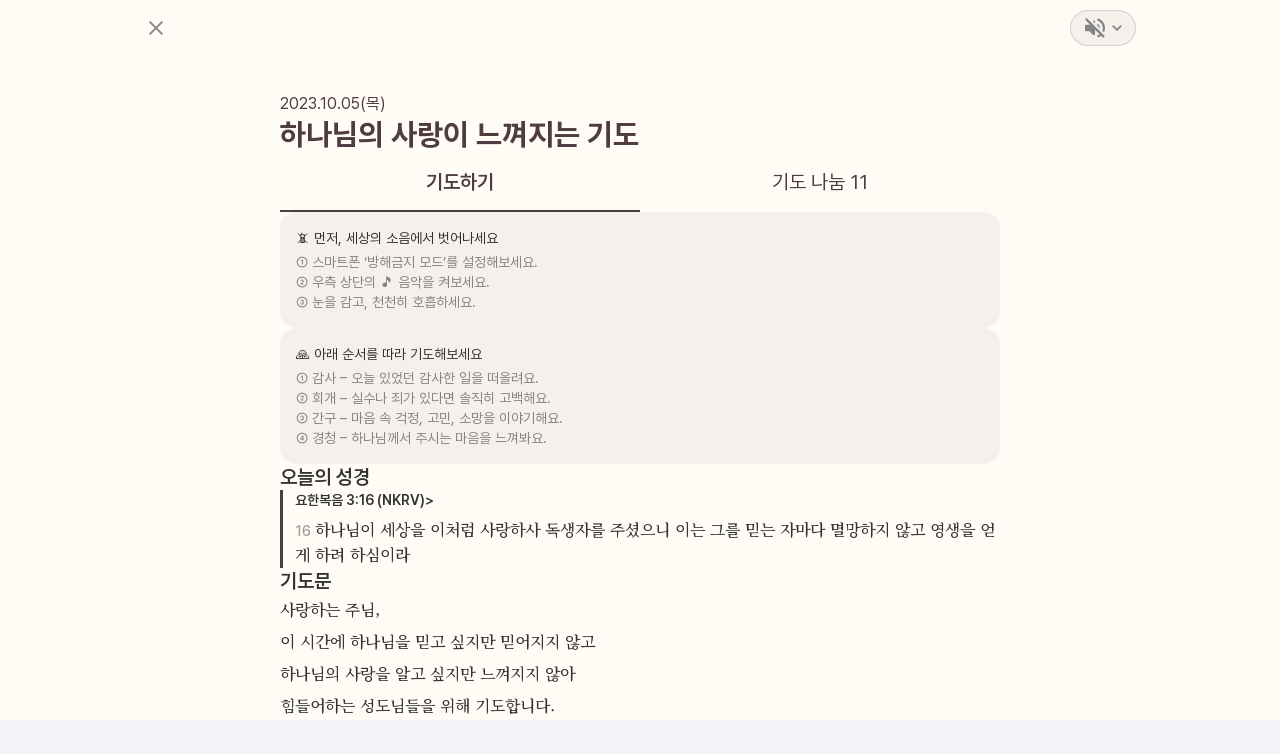

--- FILE ---
content_type: text/html; charset=utf-8
request_url: https://chowon.in/content/prayer/651e0a7e27c70409a65c3bf8
body_size: 8553
content:
<!DOCTYPE html><html lang="ko" style="background-color:#F2F2F7"><head><meta charSet="utf-8"/><meta name="viewport" content="width=device-width, initial-scale=1.0, user-scalable=no, viewport-fit=cover"/><meta property="og:locale" content="ko_KR"/><meta property="og:type" content="website"/><meta property="og:site_name" content="초원"/><title>QT - 기도 | 하나님의 사랑이 느껴지는 기도</title><meta name="description" content="데일리 큐티(QT) | 초원과 함께 매일 기도하며 하나님과 교제하세요. 주님의 사랑과 은혜로 하루를 시작하거나 마무리하세요."/><meta name="keywords" content="QT, 기도, 기도문, 매일 기도, 아멘"/><link rel="canonical" href="https://chowon.in/content/prayer/651e0a7e27c70409a65c3bf8"/><meta property="og:locale" content="ko_KR"/><meta property="og:type" content="website"/><meta property="og:title" content="QT - 기도 | 하나님의 사랑이 느껴지는 기도"/><meta property="og:description" content="데일리 큐티(QT) | 초원과 함께 매일 기도하며 하나님과 교제하세요. 주님의 사랑과 은혜로 하루를 시작하거나 마무리하세요."/><meta property="og:url" content="https://chowon.in/content/prayer/651e0a7e27c70409a65c3bf8"/><meta id="og:image" property="og:image" content="https://chowon.in/ogimage-v04.png"/><meta name="twitter:card" content="summary_large_image"/><meta name="twitter:title" content="QT - 기도 | 하나님의 사랑이 느껴지는 기도"/><meta name="twitter:description" content="데일리 큐티(QT) | 초원과 함께 매일 기도하며 하나님과 교제하세요. 주님의 사랑과 은혜로 하루를 시작하거나 마무리하세요."/><meta name="twitter:image" content="https://chowon.in/ogimage-v04.png"/><meta property="twitter:url" content="https://chowon.in/content/prayer/651e0a7e27c70409a65c3bf8"/><meta name="twitter:site" content="@Chowon_ai"/><meta name="twitter:player" content="https://youtu.be/TtvVaJeCINc"/><meta name="twitter:player:width" content="640"/><meta name="twitter:player:height" content="360"/><meta name="next-head-count" content="24"/><meta name="naver-site-verification" content="c3bbd77a8312ee606438cb1e339523e4893cca18"/><meta name="facebook-domain-verification" content="h2qwgl6cs0gqp93fdn1sqhxo4rnvz4"/><meta name="theme-color" content="#F2F2F7"/><meta name="apple-mobile-web-app-capable" content="yes"/><link rel="apple-touch-icon" sizes="180x180" href="/favicon/apple-touch-icon.png"/><link rel="icon" type="image/png" sizes="512x512" href="/favicon/web-app-manifest-512x512.png"/><link rel="icon" type="image/png" sizes="192x192" href="/favicon/web-app-manifest-192x192.png"/><link rel="icon" type="image/png" sizes="96x96" href="/favicon/favicon-96x96.png"/><link rel="manifest" href="/manifest.json"/><meta name="msapplication-TileColor" content="#ffffff"/><meta name="msapplication-TileImage" content="/favicon/ms-icon-144x144.png"/><meta name="theme-color" content="#ffffff"/><link rel="preload" href="/_next/static/css/fa9611b4ffdad4c4.css" as="style"/><link rel="stylesheet" href="/_next/static/css/fa9611b4ffdad4c4.css" data-n-g=""/><link rel="preload" href="/_next/static/css/9dfda927f5b32600.css" as="style"/><link rel="stylesheet" href="/_next/static/css/9dfda927f5b32600.css" data-n-p=""/><noscript data-n-css=""></noscript><script defer="" nomodule="" src="/_next/static/chunks/polyfills-c67a75d1b6f99dc8.js"></script><script src="/_next/static/chunks/webpack-f0b1458c291791bc.js" defer=""></script><script src="/_next/static/chunks/framework-ce84985cd166733a.js" defer=""></script><script src="/_next/static/chunks/main-ce9c8030e6e2dd92.js" defer=""></script><script src="/_next/static/chunks/pages/_app-8225a103e6810eb5.js" defer=""></script><script src="/_next/static/chunks/fee779fb-8922fa4675d005ae.js" defer=""></script><script src="/_next/static/chunks/94726e6d-8acb5515e3a6461f.js" defer=""></script><script src="/_next/static/chunks/3828-f5b179f7b995d9bd.js" defer=""></script><script src="/_next/static/chunks/5889-76529cbe5255b878.js" defer=""></script><script src="/_next/static/chunks/770-7e3cb5ae35c12277.js" defer=""></script><script src="/_next/static/chunks/131-cda7afeadc2748d5.js" defer=""></script><script src="/_next/static/chunks/990-7d3adcea00521b17.js" defer=""></script><script src="/_next/static/chunks/1145-d86c24f8fb598e4c.js" defer=""></script><script src="/_next/static/chunks/9304-4f5a46d03fab74b3.js" defer=""></script><script src="/_next/static/chunks/5049-f7c0a94dadf7e9a0.js" defer=""></script><script src="/_next/static/chunks/867-036ae9254adb6d20.js" defer=""></script><script src="/_next/static/chunks/6700-5d01124341f7ae2f.js" defer=""></script><script src="/_next/static/chunks/5671-c816e472d8a6f407.js" defer=""></script><script src="/_next/static/chunks/7383-9c290a6edcf59d9b.js" defer=""></script><script src="/_next/static/chunks/3173-557bd9f97845adce.js" defer=""></script><script src="/_next/static/chunks/563-7dff030b9739c006.js" defer=""></script><script src="/_next/static/chunks/4975-b35383000b652b98.js" defer=""></script><script src="/_next/static/chunks/4843-5dff108b91a577ef.js" defer=""></script><script src="/_next/static/chunks/8305-484e17d7d5cad78c.js" defer=""></script><script src="/_next/static/chunks/pages/content/prayer/%5Bid%5D-78fc2bf0b5701994.js" defer=""></script><script src="/_next/static/N-CTNcY1kNKOIVz_OElMC/_buildManifest.js" defer=""></script><script src="/_next/static/N-CTNcY1kNKOIVz_OElMC/_ssgManifest.js" defer=""></script></head><body style="background-color:#F2F2F7"><div id="__next"><div class=""><audio loop=""></audio><div class="fixed top-0 left-0 -z-5 h-full w-full bg-Ivory"></div><div class="z-1 fixed top-0 left-0 h-full w-full bg-Ivory"></div><div class="grid-app-bar sticky left-0 right-0 top-0 z-2 flex items-center justify-between bg-Ivory p-1 pr-4"><button type="button" class="p-3 "><svg xmlns="http://www.w3.org/2000/svg" width="24" height="24" fill="none" color="var(--labels-secondary)"><path fill="var(--labels-secondary)" d="M6.4 19 5 17.6l5.6-5.6L5 6.4 6.4 5l5.6 5.6L17.6 5 19 6.4 13.4 12l5.6 5.6-1.4 1.4-5.6-5.6z"></path></svg></button><div class="flex items-center"><button class="flex h-9 items-center rounded-[18px] border border-labelsQuaternary bg-fillsQuaternary pl-3 pr-2"><svg xmlns="http://www.w3.org/2000/svg" width="24" height="24" fill="none" color="var(--labels-secondary)"><path fill="var(--labels-secondary)" d="M2.7 2.705a1.107 1.107 0 0 0 0 1.567l4.067 4.066-.323.334H3.111C2.5 8.672 2 9.172 2 9.782v4.445c0 .611.5 1.111 1.111 1.111h3.333l3.656 3.656c.7.7 1.9.2 1.9-.789v-4.633l4.644 4.644a7.6 7.6 0 0 1-1.777 1.011c-.4.167-.645.59-.645 1.023 0 .8.811 1.31 1.545 1.01a10 10 0 0 0 2.466-1.455l1.49 1.489a1.107 1.107 0 1 0 1.566-1.567L4.278 2.705a1.12 1.12 0 0 0-1.578 0m17.078 9.3a7.8 7.8 0 0 1-.456 2.6l1.7 1.7c.622-1.3.978-2.756.978-4.3 0-4.256-2.667-7.9-6.422-9.333-.656-.256-1.356.255-1.356.955v.211c0 .423.278.79.678.945 2.856 1.155 4.878 3.955 4.878 7.222M10.1 5.016l-.189.189L12 7.294v-1.5c0-.989-1.2-1.478-1.9-.778m6.9 6.989a5 5 0 0 0-2.778-4.478v1.99l2.756 2.755a2 2 0 0 0 .022-.267"></path></svg><svg xmlns="http://www.w3.org/2000/svg" width="20" height="20" fill="none" color="var(--labels-secondary)"><path fill="var(--labels-secondary)" d="M5.587 7.5a.83.83 0 0 0 0 1.176L9.412 12.5a.83.83 0 0 0 1.175 0l3.825-3.825A.83.83 0 1 0 13.237 7.5l-3.242 3.233-3.233-3.233a.84.84 0 0 0-1.175 0"></path></svg></button></div></div><div class="container relative flex min-h-screen flex-col items-center container relative flex h-screen min-h-max flex-col items-center gap-9 bg-[#FFFCF5] pt-9"><section class="flex w-full flex-col gap-3 px-6 undefined"><div class="flex flex-col gap-4"><div class="flex w-full flex-col gap-1"><p class="w-full text-DarkBrown">2023.10.05(목)</p><h3 class="text-3xl font-bold text-DarkBrown">하나님의 사랑이 느껴지는 기도</h3></div></div></section><section class="flex w-full flex-col gap-3 px-6 duration-240 sticky z-49 transition-position ease-out top-0 h-[60px] w-full bg-Ivory"><div class="relative flex h-full"><div class="flex flex-1 cursor-pointer items-center justify-center py-[10px] text-DarkBrown text-title-medium-bold">기도하기</div><div class="flex flex-1 cursor-pointer items-center justify-center py-[10px] text-DarkBrown text-title-medium">기도 나눔<!-- --> <!-- -->11</div><div class="transition-left absolute bottom-0 min-h-[2px] min-w-[50%] cursor-pointer bg-DarkBrown duration-200 left-0"></div></div></section><div class="flex w-full flex-col gap-6 px-6"><div class="rounded rounded-2xl bg-fillsQuaternary text-body-medium text-labelsPrimary w-full pb-3"><div class="p-4 pb-1"><p class="text-body-medium text-labelsPrimary">📵 먼저, 세상의 소음에서 벗어나세요</p><p class="mt-1 whitespace-pre-wrap text-body-medium text-labelsSecondary">① 스마트폰 ‘방해금지 모드’를 설정해보세요.
② 우측 상단의 🎵 음악을 켜보세요.
③ 눈을 감고, 천천히 호흡하세요.</p></div></div><div class="rounded rounded-2xl bg-fillsQuaternary text-body-medium text-labelsPrimary w-full pb-3"><div class="p-4 pb-1"><p class="text-body-medium text-labelsPrimary">🙏 아래 순서를 따라 기도해보세요</p><p class="mt-1 whitespace-pre-wrap text-body-medium text-labelsSecondary">① 감사 – 오늘 있었던 감사한 일을 떠올려요.
② 회개 – 실수나 죄가 있다면 솔직히 고백해요.
③ 간구 – 마음 속 걱정, 고민, 소망을 이야기해요.
④ 경청 – 하나님께서 주시는 마음을 느껴봐요.</p></div></div></div><section class="flex w-full flex-col gap-3 px-6 undefined"><h1 class="text-title-medium-bold text-labelsPrimary undefined">오늘의 성경</h1><section class="border-l-[3px] border-DarkBrown pl-3"><div class="mb-2 flex cursor-pointer items-center gap-2 text-body-medium-bold text-labelsPrimary"><p>요한복음<!-- --> <!-- -->3<!-- -->:<!-- -->16<!-- --> (NKRV)</p> &gt;</div><div class="flex flex-col gap-2 text-body-large-serif text-labelsPrimary"><p class="block"><span class="pr-1 text-body-medium text-DarkBrownOp50">16</span><span class="serif">하나님이 세상을 이처럼 사랑하사 독생자를 주셨으니 이는 그를 믿는 자마다 멸망하지 않고 영생을 얻게 하려 하심이라</span></p></div></section></section><section class="flex w-full flex-col gap-3 px-6 undefined"><h1 class="text-title-medium-bold text-labelsPrimary undefined">기도문</h1><div class="flex flex-col gap-4"><p class="serif relative whitespace-pre-wrap text-body-wide-serif text-labelsPrimary " style="opacity:0;transform:translateY(20px);animation:fadeInUp 0.8s ease forwards;animation-delay:300ms">사랑하는 주님,</p><p class="serif relative whitespace-pre-wrap text-body-wide-serif text-labelsPrimary " style="opacity:0;transform:translateY(20px);animation:fadeInUp 0.8s ease forwards;animation-delay:420ms">이 시간에 하나님을 믿고 싶지만 믿어지지 않고</p><p class="serif relative whitespace-pre-wrap text-body-wide-serif text-labelsPrimary " style="opacity:0;transform:translateY(20px);animation:fadeInUp 0.8s ease forwards;animation-delay:540ms">하나님의 사랑을 알고 싶지만 느껴지지 않아</p><p class="serif relative whitespace-pre-wrap text-body-wide-serif text-labelsPrimary " style="opacity:0;transform:translateY(20px);animation:fadeInUp 0.8s ease forwards;animation-delay:660ms">힘들어하는 성도님들을 위해 기도합니다.</p><p class="serif relative whitespace-pre-wrap text-body-wide-serif text-labelsPrimary " style="opacity:0;transform:translateY(20px);animation:fadeInUp 0.8s ease forwards;animation-delay:780ms">하나님께서 사랑하신다는 사실을</p><p class="serif relative whitespace-pre-wrap text-body-wide-serif text-labelsPrimary " style="opacity:0;transform:translateY(20px);animation:fadeInUp 0.8s ease forwards;animation-delay:900ms">머리로는 다 알겠는데</p><p class="serif relative whitespace-pre-wrap text-body-wide-serif text-labelsPrimary " style="opacity:0;transform:translateY(20px);animation:fadeInUp 0.8s ease forwards;animation-delay:1020ms">마음에서 느껴지지 않습니다.</p><p class="serif relative whitespace-pre-wrap text-body-wide-serif text-labelsPrimary " style="opacity:0;transform:translateY(20px);animation:fadeInUp 0.8s ease forwards;animation-delay:1140ms"></p><p class="serif relative whitespace-pre-wrap text-body-wide-serif text-labelsPrimary " style="opacity:0;transform:translateY(20px);animation:fadeInUp 0.8s ease forwards;animation-delay:1260ms">‘정말 하나님이 나를 사랑하실까?</p><p class="serif relative whitespace-pre-wrap text-body-wide-serif text-labelsPrimary " style="opacity:0;transform:translateY(20px);animation:fadeInUp 0.8s ease forwards;animation-delay:1380ms">나 같은 사람을 알기나 하실까?</p><p class="serif relative whitespace-pre-wrap text-body-wide-serif text-labelsPrimary " style="opacity:0;transform:translateY(20px);animation:fadeInUp 0.8s ease forwards;animation-delay:1500ms">어떻게 그 크신 하나님께서</p><p class="serif relative whitespace-pre-wrap text-body-wide-serif text-labelsPrimary " style="opacity:0;transform:translateY(20px);animation:fadeInUp 0.8s ease forwards;animation-delay:1620ms">나 같은 사람을 사랑할 수 있겠어…’</p><p class="serif relative whitespace-pre-wrap text-body-wide-serif text-labelsPrimary " style="opacity:0;transform:translateY(20px);animation:fadeInUp 0.8s ease forwards;animation-delay:1740ms">하나님을 의심하는 생각들이 마음을 어지럽히고</p><p class="serif relative whitespace-pre-wrap text-body-wide-serif text-labelsPrimary " style="opacity:0;transform:translateY(20px);animation:fadeInUp 0.8s ease forwards;animation-delay:1860ms">연약한 믿음을 흔들어댑니다.</p><p class="serif relative whitespace-pre-wrap text-body-wide-serif text-labelsPrimary " style="opacity:0;transform:translateY(20px);animation:fadeInUp 0.8s ease forwards;animation-delay:1980ms"></p><p class="serif relative whitespace-pre-wrap text-body-wide-serif text-labelsPrimary " style="opacity:0;transform:translateY(20px);animation:fadeInUp 0.8s ease forwards;animation-delay:2100ms">주님,</p><p class="serif relative whitespace-pre-wrap text-body-wide-serif text-labelsPrimary " style="opacity:0;transform:translateY(20px);animation:fadeInUp 0.8s ease forwards;animation-delay:2220ms">이 시간 사랑하는 당신의 자녀들을 향해</p><p class="serif relative whitespace-pre-wrap text-body-wide-serif text-labelsPrimary " style="opacity:0;transform:translateY(20px);animation:fadeInUp 0.8s ease forwards;animation-delay:2340ms">분명한 음성으로 말씀해 주시옵소서.</p><p class="serif relative whitespace-pre-wrap text-body-wide-serif text-labelsPrimary " style="opacity:0;transform:translateY(20px);animation:fadeInUp 0.8s ease forwards;animation-delay:2460ms">하나님께서 얼마나 사랑하시는지</p><p class="serif relative whitespace-pre-wrap text-body-wide-serif text-labelsPrimary " style="opacity:0;transform:translateY(20px);animation:fadeInUp 0.8s ease forwards;animation-delay:2580ms">이 시간 생생하게 말씀해 주시옵소서.</p><p class="serif relative whitespace-pre-wrap text-body-wide-serif text-labelsPrimary " style="opacity:0;transform:translateY(20px);animation:fadeInUp 0.8s ease forwards;animation-delay:2700ms"></p><p class="serif relative whitespace-pre-wrap text-body-wide-serif text-labelsPrimary " style="opacity:0;transform:translateY(20px);animation:fadeInUp 0.8s ease forwards;animation-delay:2820ms">“사랑하는 아들아, 사랑하는 딸아</p><p class="serif relative whitespace-pre-wrap text-body-wide-serif text-labelsPrimary " style="opacity:0;transform:translateY(20px);animation:fadeInUp 0.8s ease forwards;animation-delay:2940ms">내가 너를 위해 내 아들을 내어 준 것을 알고 있니?</p><p class="serif relative whitespace-pre-wrap text-body-wide-serif text-labelsPrimary " style="opacity:0;transform:translateY(20px);animation:fadeInUp 0.8s ease forwards;animation-delay:3060ms">네가 망하는 것을 그냥 볼 수 없어서</p><p class="serif relative whitespace-pre-wrap text-body-wide-serif text-labelsPrimary " style="opacity:0;transform:translateY(20px);animation:fadeInUp 0.8s ease forwards;animation-delay:3180ms">너에게 영원한 생명을 주기 위해서</p><p class="serif relative whitespace-pre-wrap text-body-wide-serif text-labelsPrimary " style="opacity:0;transform:translateY(20px);animation:fadeInUp 0.8s ease forwards;animation-delay:3300ms">내 아들까지 아낌없이 내어주었단다.</p><p class="serif relative whitespace-pre-wrap text-body-wide-serif text-labelsPrimary " style="opacity:0;transform:translateY(20px);animation:fadeInUp 0.8s ease forwards;animation-delay:3420ms">아들을 내려주는 것이 어떤 의미인지 너도 알고 있지?</p><p class="serif relative whitespace-pre-wrap text-body-wide-serif text-labelsPrimary " style="opacity:0;transform:translateY(20px);animation:fadeInUp 0.8s ease forwards;animation-delay:3540ms">그래, 내가 너를 그렇게 사랑한거야. (요3:16)</p><p class="serif relative whitespace-pre-wrap text-body-wide-serif text-labelsPrimary " style="opacity:0;transform:translateY(20px);animation:fadeInUp 0.8s ease forwards;animation-delay:3660ms"></p><p class="serif relative whitespace-pre-wrap text-body-wide-serif text-labelsPrimary " style="opacity:0;transform:translateY(20px);animation:fadeInUp 0.8s ease forwards;animation-delay:3780ms">사랑하는 딸아, 사랑하는 아들아</p><p class="serif relative whitespace-pre-wrap text-body-wide-serif text-labelsPrimary " style="opacity:0;transform:translateY(20px);animation:fadeInUp 0.8s ease forwards;animation-delay:3900ms">내가 너를 사랑하는 것은 네가 괜찮아서가 아니야.</p><p class="serif relative whitespace-pre-wrap text-body-wide-serif text-labelsPrimary " style="opacity:0;transform:translateY(20px);animation:fadeInUp 0.8s ease forwards;animation-delay:4020ms">네가 쓸 만해서도 아니야.</p><p class="serif relative whitespace-pre-wrap text-body-wide-serif text-labelsPrimary " style="opacity:0;transform:translateY(20px);animation:fadeInUp 0.8s ease forwards;animation-delay:4140ms">네가 죄인인 것을 내가 다 알고</p><p class="serif relative whitespace-pre-wrap text-body-wide-serif text-labelsPrimary " style="opacity:0;transform:translateY(20px);animation:fadeInUp 0.8s ease forwards;animation-delay:4260ms">네가 연약한 것 또한 내가 다 알고 사랑한거야.</p><p class="serif relative whitespace-pre-wrap text-body-wide-serif text-labelsPrimary " style="opacity:0;transform:translateY(20px);animation:fadeInUp 0.8s ease forwards;animation-delay:4380ms"></p><p class="serif relative whitespace-pre-wrap text-body-wide-serif text-labelsPrimary " style="opacity:0;transform:translateY(20px);animation:fadeInUp 0.8s ease forwards;animation-delay:4500ms">네 마음에 의심이 들 때 십자가를 바라봐.</p><p class="serif relative whitespace-pre-wrap text-body-wide-serif text-labelsPrimary " style="opacity:0;transform:translateY(20px);animation:fadeInUp 0.8s ease forwards;animation-delay:4620ms">내 사랑이 믿어지지 않을 때 십자가를 바라봐.</p><p class="serif relative whitespace-pre-wrap text-body-wide-serif text-labelsPrimary " style="opacity:0;transform:translateY(20px);animation:fadeInUp 0.8s ease forwards;animation-delay:4740ms">내가 너를 사랑하는 증거가 바로 십자가야. (롬5:8)</p><p class="serif relative whitespace-pre-wrap text-body-wide-serif text-labelsPrimary " style="opacity:0;transform:translateY(20px);animation:fadeInUp 0.8s ease forwards;animation-delay:4860ms"></p><p class="serif relative whitespace-pre-wrap text-body-wide-serif text-labelsPrimary " style="opacity:0;transform:translateY(20px);animation:fadeInUp 0.8s ease forwards;animation-delay:4980ms">사랑하는 아들아, 사랑하는 딸아 저 하늘 나는 새가 보이니?</p><p class="serif relative whitespace-pre-wrap text-body-wide-serif text-labelsPrimary " style="opacity:0;transform:translateY(20px);animation:fadeInUp 0.8s ease forwards;animation-delay:5100ms">심지도 않고, 거두지도 않고</p><p class="serif relative whitespace-pre-wrap text-body-wide-serif text-labelsPrimary " style="opacity:0;transform:translateY(20px);animation:fadeInUp 0.8s ease forwards;animation-delay:5220ms">창고에 모아들이지도 않지만 내가 기르고 있잖니.</p><p class="serif relative whitespace-pre-wrap text-body-wide-serif text-labelsPrimary " style="opacity:0;transform:translateY(20px);animation:fadeInUp 0.8s ease forwards;animation-delay:5340ms">하늘의 새와는 비교조차 할 수 없는 너를 내가 얼마나 사랑하겠니.</p><p class="serif relative whitespace-pre-wrap text-body-wide-serif text-labelsPrimary " style="opacity:0;transform:translateY(20px);animation:fadeInUp 0.8s ease forwards;animation-delay:5460ms">저 하늘의 새를 볼 때마다 네가 얼마나 사랑 받고 있는지 기억하렴.</p><p class="serif relative whitespace-pre-wrap text-body-wide-serif text-labelsPrimary " style="opacity:0;transform:translateY(20px);animation:fadeInUp 0.8s ease forwards;animation-delay:5580ms">들의 꽅을 볼 때마다 네가 얼마나 소중한지 기억해. (마 6:26)</p><p class="serif relative whitespace-pre-wrap text-body-wide-serif text-labelsPrimary " style="opacity:0;transform:translateY(20px);animation:fadeInUp 0.8s ease forwards;animation-delay:5700ms"></p><p class="serif relative whitespace-pre-wrap text-body-wide-serif text-labelsPrimary " style="opacity:0;transform:translateY(20px);animation:fadeInUp 0.8s ease forwards;animation-delay:5820ms">사랑하는 딸아, 사랑하는 아들아</p><p class="serif relative whitespace-pre-wrap text-body-wide-serif text-labelsPrimary " style="opacity:0;transform:translateY(20px);animation:fadeInUp 0.8s ease forwards;animation-delay:5940ms">내가 네 편이고 내가 너를 위해 싸우는데 무엇이 걱정이니!</p><p class="serif relative whitespace-pre-wrap text-body-wide-serif text-labelsPrimary " style="opacity:0;transform:translateY(20px);animation:fadeInUp 0.8s ease forwards;animation-delay:6060ms">내 아들까지 아낌없이 내어줬는데 내가 너를 위해 못 할 게 뭐가 있겠니?</p><p class="serif relative whitespace-pre-wrap text-body-wide-serif text-labelsPrimary " style="opacity:0;transform:translateY(20px);animation:fadeInUp 0.8s ease forwards;animation-delay:6180ms">내가 네게 주지 못할 게 뭐가 있겠어.</p><p class="serif relative whitespace-pre-wrap text-body-wide-serif text-labelsPrimary " style="opacity:0;transform:translateY(20px);animation:fadeInUp 0.8s ease forwards;animation-delay:6300ms">내가 가진 모든 것이 다 네 것이란다. (롬8:31-32)</p><p class="serif relative whitespace-pre-wrap text-body-wide-serif text-labelsPrimary " style="opacity:0;transform:translateY(20px);animation:fadeInUp 0.8s ease forwards;animation-delay:6420ms"></p><p class="serif relative whitespace-pre-wrap text-body-wide-serif text-labelsPrimary " style="opacity:0;transform:translateY(20px);animation:fadeInUp 0.8s ease forwards;animation-delay:6540ms">사랑하는 아들아, 사랑하는 딸아</p><p class="serif relative whitespace-pre-wrap text-body-wide-serif text-labelsPrimary " style="opacity:0;transform:translateY(20px);animation:fadeInUp 0.8s ease forwards;animation-delay:6660ms">네가 먼저 나를 사랑한 것이 아니라</p><p class="serif relative whitespace-pre-wrap text-body-wide-serif text-labelsPrimary " style="opacity:0;transform:translateY(20px);animation:fadeInUp 0.8s ease forwards;animation-delay:6780ms">내가 먼저 너를 사랑한 거야.</p><p class="serif relative whitespace-pre-wrap text-body-wide-serif text-labelsPrimary " style="opacity:0;transform:translateY(20px);animation:fadeInUp 0.8s ease forwards;animation-delay:6900ms">그러니 부족해도 괜찮아. 연약해도 괜찮아.</p><p class="serif relative whitespace-pre-wrap text-body-wide-serif text-labelsPrimary " style="opacity:0;transform:translateY(20px);animation:fadeInUp 0.8s ease forwards;animation-delay:7020ms">욕심 많고 이기적인 너를 내가 사랑한거야.</p><p class="serif relative whitespace-pre-wrap text-body-wide-serif text-labelsPrimary " style="opacity:0;transform:translateY(20px);animation:fadeInUp 0.8s ease forwards;animation-delay:7140ms">내가 너를 사랑하기로 결정한거야.</p><p class="serif relative whitespace-pre-wrap text-body-wide-serif text-labelsPrimary " style="opacity:0;transform:translateY(20px);animation:fadeInUp 0.8s ease forwards;animation-delay:7260ms"></p><p class="serif relative whitespace-pre-wrap text-body-wide-serif text-labelsPrimary " style="opacity:0;transform:translateY(20px);animation:fadeInUp 0.8s ease forwards;animation-delay:7380ms">너의 모든 죄는 용서 받았고,</p><p class="serif relative whitespace-pre-wrap text-body-wide-serif text-labelsPrimary " style="opacity:0;transform:translateY(20px);animation:fadeInUp 0.8s ease forwards;animation-delay:7500ms">내가 너의 모든 필요를 채워줄꺼야.</p><p class="serif relative whitespace-pre-wrap text-body-wide-serif text-labelsPrimary " style="opacity:0;transform:translateY(20px);animation:fadeInUp 0.8s ease forwards;animation-delay:7620ms">누군가를 사랑할 때</p><p class="serif relative whitespace-pre-wrap text-body-wide-serif text-labelsPrimary " style="opacity:0;transform:translateY(20px);animation:fadeInUp 0.8s ease forwards;animation-delay:7740ms">네가 먼저 사랑받았다는 것을 기억하렴. (요일4:9-11, 19)</p><p class="serif relative whitespace-pre-wrap text-body-wide-serif text-labelsPrimary " style="opacity:0;transform:translateY(20px);animation:fadeInUp 0.8s ease forwards;animation-delay:7860ms"></p><p class="serif relative whitespace-pre-wrap text-body-wide-serif text-labelsPrimary " style="opacity:0;transform:translateY(20px);animation:fadeInUp 0.8s ease forwards;animation-delay:7980ms">사랑하는 딸아, 사랑하는 아들아</p><p class="serif relative whitespace-pre-wrap text-body-wide-serif text-labelsPrimary " style="opacity:0;transform:translateY(20px);animation:fadeInUp 0.8s ease forwards;animation-delay:8100ms">네가 나의 자녀가 된 것은 너의 노력이 아니라 내가 주는 선물이야.</p><p class="serif relative whitespace-pre-wrap text-body-wide-serif text-labelsPrimary " style="opacity:0;transform:translateY(20px);animation:fadeInUp 0.8s ease forwards;animation-delay:8220ms">그러니 나의 사랑을 받으려고 노력하지 않아도 돼.</p><p class="serif relative whitespace-pre-wrap text-body-wide-serif text-labelsPrimary " style="opacity:0;transform:translateY(20px);animation:fadeInUp 0.8s ease forwards;animation-delay:8340ms">넌 이미 사랑스럽단다.</p><p class="serif relative whitespace-pre-wrap text-body-wide-serif text-labelsPrimary " style="opacity:0;transform:translateY(20px);animation:fadeInUp 0.8s ease forwards;animation-delay:8460ms">나의 인정을 받으려고 애쓰지 않아도 돼. </p><p class="serif relative whitespace-pre-wrap text-body-wide-serif text-labelsPrimary " style="opacity:0;transform:translateY(20px);animation:fadeInUp 0.8s ease forwards;animation-delay:8580ms">이미 넌 인정 받았단다. (엡2:4-5)</p><p class="serif relative whitespace-pre-wrap text-body-wide-serif text-labelsPrimary " style="opacity:0;transform:translateY(20px);animation:fadeInUp 0.8s ease forwards;animation-delay:8700ms"></p><p class="serif relative whitespace-pre-wrap text-body-wide-serif text-labelsPrimary " style="opacity:0;transform:translateY(20px);animation:fadeInUp 0.8s ease forwards;animation-delay:8820ms">사랑하는 아들아, 사랑하는 딸아</p><p class="serif relative whitespace-pre-wrap text-body-wide-serif text-labelsPrimary " style="opacity:0;transform:translateY(20px);animation:fadeInUp 0.8s ease forwards;animation-delay:8940ms">내가 네게 바라는 한 가지는</p><p class="serif relative whitespace-pre-wrap text-body-wide-serif text-labelsPrimary " style="opacity:0;transform:translateY(20px);animation:fadeInUp 0.8s ease forwards;animation-delay:9060ms">내가 너를 어떻게 사랑했는지 네가 아는 거야.</p><p class="serif relative whitespace-pre-wrap text-body-wide-serif text-labelsPrimary " style="opacity:0;transform:translateY(20px);animation:fadeInUp 0.8s ease forwards;animation-delay:9180ms">내 아들 예수와 함께 네가 사는 거야.</p><p class="serif relative whitespace-pre-wrap text-body-wide-serif text-labelsPrimary " style="opacity:0;transform:translateY(20px);animation:fadeInUp 0.8s ease forwards;animation-delay:9300ms">내가 너를 얼마나 사랑하는지 알고,</p><p class="serif relative whitespace-pre-wrap text-body-wide-serif text-labelsPrimary " style="opacity:0;transform:translateY(20px);animation:fadeInUp 0.8s ease forwards;animation-delay:9420ms">그 사랑 안에서 네가 충만해지는 거야.</p><p class="serif relative whitespace-pre-wrap text-body-wide-serif text-labelsPrimary " style="opacity:0;transform:translateY(20px);animation:fadeInUp 0.8s ease forwards;animation-delay:9540ms">네가 사랑받은 자녀답게 사는 것이</p><p class="serif relative whitespace-pre-wrap text-body-wide-serif text-labelsPrimary " style="opacity:0;transform:translateY(20px);animation:fadeInUp 0.8s ease forwards;animation-delay:9660ms">내가 네게 바라는 거야. (엡 3:17-19)</p><p class="serif relative whitespace-pre-wrap text-body-wide-serif text-labelsPrimary " style="opacity:0;transform:translateY(20px);animation:fadeInUp 0.8s ease forwards;animation-delay:9780ms"></p><p class="serif relative whitespace-pre-wrap text-body-wide-serif text-labelsPrimary " style="opacity:0;transform:translateY(20px);animation:fadeInUp 0.8s ease forwards;animation-delay:9900ms"></p><p class="serif relative whitespace-pre-wrap text-body-wide-serif text-labelsPrimary " style="opacity:0;transform:translateY(20px);animation:fadeInUp 0.8s ease forwards;animation-delay:10020ms">사랑하는 아들아, 사랑하는 딸아</p><p class="serif relative whitespace-pre-wrap text-body-wide-serif text-labelsPrimary " style="opacity:0;transform:translateY(20px);animation:fadeInUp 0.8s ease forwards;animation-delay:10140ms">혹시 네가 실수했을 때</p><p class="serif relative whitespace-pre-wrap text-body-wide-serif text-labelsPrimary " style="opacity:0;transform:translateY(20px);animation:fadeInUp 0.8s ease forwards;animation-delay:10260ms">혹시 네가 넘어졌을 때</p><p class="serif relative whitespace-pre-wrap text-body-wide-serif text-labelsPrimary " style="opacity:0;transform:translateY(20px);animation:fadeInUp 0.8s ease forwards;animation-delay:10380ms">혹시 뭔가 잘못되고 있다고 느낄 때</p><p class="serif relative whitespace-pre-wrap text-body-wide-serif text-labelsPrimary " style="opacity:0;transform:translateY(20px);animation:fadeInUp 0.8s ease forwards;animation-delay:10500ms">내가 누구인지 기억하렴.</p><p class="serif relative whitespace-pre-wrap text-body-wide-serif text-labelsPrimary " style="opacity:0;transform:translateY(20px);animation:fadeInUp 0.8s ease forwards;animation-delay:10620ms"></p><p class="serif relative whitespace-pre-wrap text-body-wide-serif text-labelsPrimary " style="opacity:0;transform:translateY(20px);animation:fadeInUp 0.8s ease forwards;animation-delay:10740ms">나는 긍휼이 참 많단다.</p><p class="serif relative whitespace-pre-wrap text-body-wide-serif text-labelsPrimary " style="opacity:0;transform:translateY(20px);animation:fadeInUp 0.8s ease forwards;animation-delay:10860ms">나는 은혜 베푸는 것을 좋아하고 화내는 것을 싫어한단다.</p><p class="serif relative whitespace-pre-wrap text-body-wide-serif text-labelsPrimary " style="opacity:0;transform:translateY(20px);animation:fadeInUp 0.8s ease forwards;animation-delay:10980ms">네가 생각 하는 것보다 훨씬 더 마음이 따뜻하고</p><p class="serif relative whitespace-pre-wrap text-body-wide-serif text-labelsPrimary " style="opacity:0;transform:translateY(20px);animation:fadeInUp 0.8s ease forwards;animation-delay:11100ms">언제나 널 용서할 준비가 되어 있단다.</p><p class="serif relative whitespace-pre-wrap text-body-wide-serif text-labelsPrimary " style="opacity:0;transform:translateY(20px);animation:fadeInUp 0.8s ease forwards;animation-delay:11220ms">네가 실수 했을 때 너를 보지 말고 나를 봐야 해. (시86:15)</p><p class="serif relative whitespace-pre-wrap text-body-wide-serif text-labelsPrimary " style="opacity:0;transform:translateY(20px);animation:fadeInUp 0.8s ease forwards;animation-delay:11340ms"></p><p class="serif relative whitespace-pre-wrap text-body-wide-serif text-labelsPrimary " style="opacity:0;transform:translateY(20px);animation:fadeInUp 0.8s ease forwards;animation-delay:11460ms">사랑하는 아들아, 사랑하는 딸아</p><p class="serif relative whitespace-pre-wrap text-body-wide-serif text-labelsPrimary " style="opacity:0;transform:translateY(20px);animation:fadeInUp 0.8s ease forwards;animation-delay:11580ms">넌 날 어떻게 생각하니?</p><p class="serif relative whitespace-pre-wrap text-body-wide-serif text-labelsPrimary " style="opacity:0;transform:translateY(20px);animation:fadeInUp 0.8s ease forwards;animation-delay:11700ms">내게 가장 소중한 사람이 바로 너야.</p><p class="serif relative whitespace-pre-wrap text-body-wide-serif text-labelsPrimary " style="opacity:0;transform:translateY(20px);animation:fadeInUp 0.8s ease forwards;animation-delay:11820ms">너를 위해서 내가 아들을 내어주었단다.</p><p class="serif relative whitespace-pre-wrap text-body-wide-serif text-labelsPrimary " style="opacity:0;transform:translateY(20px);animation:fadeInUp 0.8s ease forwards;animation-delay:11940ms">말도 안 되는 소리지?</p><p class="serif relative whitespace-pre-wrap text-body-wide-serif text-labelsPrimary " style="opacity:0;transform:translateY(20px);animation:fadeInUp 0.8s ease forwards;animation-delay:12060ms">그래, 그런데 나는 그렇게 하기로 결정 했단다.</p><p class="serif relative whitespace-pre-wrap text-body-wide-serif text-labelsPrimary " style="opacity:0;transform:translateY(20px);animation:fadeInUp 0.8s ease forwards;animation-delay:12180ms"></p><p class="serif relative whitespace-pre-wrap text-body-wide-serif text-labelsPrimary " style="opacity:0;transform:translateY(20px);animation:fadeInUp 0.8s ease forwards;animation-delay:12300ms">나는 네가 부족함을 모르고 살게 해주고,</p><p class="serif relative whitespace-pre-wrap text-body-wide-serif text-labelsPrimary " style="opacity:0;transform:translateY(20px);animation:fadeInUp 0.8s ease forwards;animation-delay:12420ms">언제나 좋은 일이 가득하게 해줄거야.</p><p class="serif relative whitespace-pre-wrap text-body-wide-serif text-labelsPrimary " style="opacity:0;transform:translateY(20px);animation:fadeInUp 0.8s ease forwards;animation-delay:12540ms">기적 같은 일들을 네게 선물 할거야.</p><p class="serif relative whitespace-pre-wrap text-body-wide-serif text-labelsPrimary " style="opacity:0;transform:translateY(20px);animation:fadeInUp 0.8s ease forwards;animation-delay:12660ms">네가 기뻐하는 것을 보는 것이 나의 기쁨이란다.</p><p class="serif relative whitespace-pre-wrap text-body-wide-serif text-labelsPrimary " style="opacity:0;transform:translateY(20px);animation:fadeInUp 0.8s ease forwards;animation-delay:12780ms">네가 행복하면 나는 그것으로 충분하단다. (시107:8-9)</p><p class="serif relative whitespace-pre-wrap text-body-wide-serif text-labelsPrimary " style="opacity:0;transform:translateY(20px);animation:fadeInUp 0.8s ease forwards;animation-delay:12900ms"></p><p class="serif relative whitespace-pre-wrap text-body-wide-serif text-labelsPrimary " style="opacity:0;transform:translateY(20px);animation:fadeInUp 0.8s ease forwards;animation-delay:13020ms">사랑하는 딸아, 사랑하는 아들아</p><p class="serif relative whitespace-pre-wrap text-body-wide-serif text-labelsPrimary " style="opacity:0;transform:translateY(20px);animation:fadeInUp 0.8s ease forwards;animation-delay:13140ms">내겐 다 계획이 있단다.</p><p class="serif relative whitespace-pre-wrap text-body-wide-serif text-labelsPrimary " style="opacity:0;transform:translateY(20px);animation:fadeInUp 0.8s ease forwards;animation-delay:13260ms">내 계획은 네가 행복해지는 거야.</p><p class="serif relative whitespace-pre-wrap text-body-wide-serif text-labelsPrimary " style="opacity:0;transform:translateY(20px);animation:fadeInUp 0.8s ease forwards;animation-delay:13380ms">내가 너의 미래를 열어주고 내가 너의 내일을 잘 준비해두었단다.</p><p class="serif relative whitespace-pre-wrap text-body-wide-serif text-labelsPrimary " style="opacity:0;transform:translateY(20px);animation:fadeInUp 0.8s ease forwards;animation-delay:13500ms">사랑하는 딸아, 사랑하는 아들아</p><p class="serif relative whitespace-pre-wrap text-body-wide-serif text-labelsPrimary " style="opacity:0;transform:translateY(20px);animation:fadeInUp 0.8s ease forwards;animation-delay:13620ms">부족해도 괜찮아 걱정하지 마. (렘29:11)</p><p class="serif relative whitespace-pre-wrap text-body-wide-serif text-labelsPrimary " style="opacity:0;transform:translateY(20px);animation:fadeInUp 0.8s ease forwards;animation-delay:13740ms"></p><p class="serif relative whitespace-pre-wrap text-body-wide-serif text-labelsPrimary " style="opacity:0;transform:translateY(20px);animation:fadeInUp 0.8s ease forwards;animation-delay:13860ms">사랑하는 아들아, 사랑하는 딸아</p><p class="serif relative whitespace-pre-wrap text-body-wide-serif text-labelsPrimary " style="opacity:0;transform:translateY(20px);animation:fadeInUp 0.8s ease forwards;animation-delay:13980ms">내가 너와 늘 함께 있다는 것을 기억하렴.</p><p class="serif relative whitespace-pre-wrap text-body-wide-serif text-labelsPrimary " style="opacity:0;transform:translateY(20px);animation:fadeInUp 0.8s ease forwards;animation-delay:14100ms">그리거 너와 함께 하는 내가 전능자라는 것도 말이야.</p><p class="serif relative whitespace-pre-wrap text-body-wide-serif text-labelsPrimary " style="opacity:0;transform:translateY(20px);animation:fadeInUp 0.8s ease forwards;animation-delay:14220ms">너를 보고 있으면 웃음이 절로 나고</p><p class="serif relative whitespace-pre-wrap text-body-wide-serif text-labelsPrimary " style="opacity:0;transform:translateY(20px);animation:fadeInUp 0.8s ease forwards;animation-delay:14340ms">온종일 네 생각에 빠져 있단다.</p><p class="serif relative whitespace-pre-wrap text-body-wide-serif text-labelsPrimary " style="opacity:0;transform:translateY(20px);animation:fadeInUp 0.8s ease forwards;animation-delay:14460ms">누구를 만나든 다 네 이야기뿐이야.</p><p class="serif relative whitespace-pre-wrap text-body-wide-serif text-labelsPrimary " style="opacity:0;transform:translateY(20px);animation:fadeInUp 0.8s ease forwards;animation-delay:14580ms"></p><p class="serif relative whitespace-pre-wrap text-body-wide-serif text-labelsPrimary " style="opacity:0;transform:translateY(20px);animation:fadeInUp 0.8s ease forwards;animation-delay:14700ms">사랑하는 딸아, 사랑하는 아들아</p><p class="serif relative whitespace-pre-wrap text-body-wide-serif text-labelsPrimary " style="opacity:0;transform:translateY(20px);animation:fadeInUp 0.8s ease forwards;animation-delay:14820ms">너는 나의 기쁨이야.</p><p class="serif relative whitespace-pre-wrap text-body-wide-serif text-labelsPrimary " style="opacity:0;transform:translateY(20px);animation:fadeInUp 0.8s ease forwards;animation-delay:14940ms">내가 너를 얼마나 사랑하는지 이제 알겠니? (습 3:17)”</p><p class="serif relative whitespace-pre-wrap text-body-wide-serif text-labelsPrimary " style="opacity:0;transform:translateY(20px);animation:fadeInUp 0.8s ease forwards;animation-delay:15060ms"></p><p class="serif relative whitespace-pre-wrap text-body-wide-serif text-labelsPrimary " style="opacity:0;transform:translateY(20px);animation:fadeInUp 0.8s ease forwards;animation-delay:15180ms">하나님, 저를 사랑해주셔서 감사합니다.</p><p class="serif relative whitespace-pre-wrap text-body-wide-serif text-labelsPrimary " style="opacity:0;transform:translateY(20px);animation:fadeInUp 0.8s ease forwards;animation-delay:15300ms">하나님의 사랑이 제 마음에 느껴집니다.</p><p class="serif relative whitespace-pre-wrap text-body-wide-serif text-labelsPrimary " style="opacity:0;transform:translateY(20px);animation:fadeInUp 0.8s ease forwards;animation-delay:15420ms">저도 주님을 사랑합니다.</p><p class="serif relative whitespace-pre-wrap text-body-wide-serif text-labelsPrimary " style="opacity:0;transform:translateY(20px);animation:fadeInUp 0.8s ease forwards;animation-delay:15540ms"></p><p class="serif relative whitespace-pre-wrap text-body-wide-serif text-labelsPrimary " style="opacity:0;transform:translateY(20px);animation:fadeInUp 0.8s ease forwards;animation-delay:15660ms">제게 사랑의 음성을 들려주시는</p><p class="serif relative whitespace-pre-wrap text-body-wide-serif text-labelsPrimary " style="opacity:0;transform:translateY(20px);animation:fadeInUp 0.8s ease forwards;animation-delay:15780ms">예수님의 이름으로 기도드립니다. </p><p class="serif relative whitespace-pre-wrap text-body-wide-serif text-labelsPrimary " style="opacity:0;transform:translateY(20px);animation:fadeInUp 0.8s ease forwards;animation-delay:15900ms">아멘.</p><p class="serif relative whitespace-pre-wrap text-body-wide-serif text-labelsPrimary " style="opacity:0;transform:translateY(20px);animation:fadeInUp 0.8s ease forwards;animation-delay:16020ms"></p></div></section><section class="flex w-full flex-col gap-3 px-6 undefined"><section class="w-full overflow-hidden rounded rounded-2xl shadow-plainDropShadow"></section></section><div class="mt-16"></div></div></div><div class="fixed top-0 z-[100000] flex min-h-[3px] w-screen"><div class="min-h-full bg-LightBrown"></div></div></div><script id="__NEXT_DATA__" type="application/json">{"props":{"pageProps":{"initialDevotionData":{"payload":{"citation":{"bookName":"요한복음","book":43,"chapter":3,"verseStart":16,"verseEnd":null},"discoveredGod":[],"missions":[],"_id":"651e0a7e27c70409a65c3bf8","category":"prayer","image":34,"title":"하나님의 사랑이 느껴지는 기도","writer":{"_id":"64bfd3cf91d26e043f8bcfd9","pid":"8c5d11bc-68b0-405a-893b-f9c8ea4ec1ba","profileURL":"https://image.chowon.in/profiles/8c5d11bc-68b0-405a-893b-f9c8ea4ec1ba.png","role":"pastor","thumbnailURL":"https://image.chowon.in/profiles/8c5d11bc-68b0-405a-893b-f9c8ea4ec1ba.png","type":"local","username":"장재기","church":"지구촌교회"},"verse":"하나님이 세상을 이처럼 사랑하사 독생자를 주셨으니 이는 그를 믿는 자마다 멸망하지 않고 영생을 얻게 하려 하심이라","commentary":null,"message":null,"introspection":null,"prayerText":"사랑하는 주님,\n이 시간에 하나님을 믿고 싶지만 믿어지지 않고\n하나님의 사랑을 알고 싶지만 느껴지지 않아\n힘들어하는 성도님들을 위해 기도합니다.\n하나님께서 사랑하신다는 사실을\n머리로는 다 알겠는데\n마음에서 느껴지지 않습니다.\n\n‘정말 하나님이 나를 사랑하실까?\n나 같은 사람을 알기나 하실까?\n어떻게 그 크신 하나님께서\n나 같은 사람을 사랑할 수 있겠어…’\n하나님을 의심하는 생각들이 마음을 어지럽히고\n연약한 믿음을 흔들어댑니다.\n\n주님,\n이 시간 사랑하는 당신의 자녀들을 향해\n분명한 음성으로 말씀해 주시옵소서.\n하나님께서 얼마나 사랑하시는지\n이 시간 생생하게 말씀해 주시옵소서.\n\n“사랑하는 아들아, 사랑하는 딸아\n내가 너를 위해 내 아들을 내어 준 것을 알고 있니?\n네가 망하는 것을 그냥 볼 수 없어서\n너에게 영원한 생명을 주기 위해서\n내 아들까지 아낌없이 내어주었단다.\n아들을 내려주는 것이 어떤 의미인지 너도 알고 있지?\n그래, 내가 너를 그렇게 사랑한거야. (요3:16)\n\n사랑하는 딸아, 사랑하는 아들아\n내가 너를 사랑하는 것은 네가 괜찮아서가 아니야.\n네가 쓸 만해서도 아니야.\n네가 죄인인 것을 내가 다 알고\n네가 연약한 것 또한 내가 다 알고 사랑한거야.\n\n네 마음에 의심이 들 때 십자가를 바라봐.\n내 사랑이 믿어지지 않을 때 십자가를 바라봐.\n내가 너를 사랑하는 증거가 바로 십자가야. (롬5:8)\n\n사랑하는 아들아, 사랑하는 딸아 저 하늘 나는 새가 보이니?\n심지도 않고, 거두지도 않고\n창고에 모아들이지도 않지만 내가 기르고 있잖니.\n하늘의 새와는 비교조차 할 수 없는 너를 내가 얼마나 사랑하겠니.\n저 하늘의 새를 볼 때마다 네가 얼마나 사랑 받고 있는지 기억하렴.\n들의 꽅을 볼 때마다 네가 얼마나 소중한지 기억해. (마 6:26)\n\n사랑하는 딸아, 사랑하는 아들아\n내가 네 편이고 내가 너를 위해 싸우는데 무엇이 걱정이니!\n내 아들까지 아낌없이 내어줬는데 내가 너를 위해 못 할 게 뭐가 있겠니?\n내가 네게 주지 못할 게 뭐가 있겠어.\n내가 가진 모든 것이 다 네 것이란다. (롬8:31-32)\n\n사랑하는 아들아, 사랑하는 딸아\n네가 먼저 나를 사랑한 것이 아니라\n내가 먼저 너를 사랑한 거야.\n그러니 부족해도 괜찮아. 연약해도 괜찮아.\n욕심 많고 이기적인 너를 내가 사랑한거야.\n내가 너를 사랑하기로 결정한거야.\n\n너의 모든 죄는 용서 받았고,\n내가 너의 모든 필요를 채워줄꺼야.\n누군가를 사랑할 때\n네가 먼저 사랑받았다는 것을 기억하렴. (요일4:9-11, 19)\n\n사랑하는 딸아, 사랑하는 아들아\n네가 나의 자녀가 된 것은 너의 노력이 아니라 내가 주는 선물이야.\n그러니 나의 사랑을 받으려고 노력하지 않아도 돼.\n넌 이미 사랑스럽단다.\n나의 인정을 받으려고 애쓰지 않아도 돼. \n이미 넌 인정 받았단다. (엡2:4-5)\n\n사랑하는 아들아, 사랑하는 딸아\n내가 네게 바라는 한 가지는\n내가 너를 어떻게 사랑했는지 네가 아는 거야.\n내 아들 예수와 함께 네가 사는 거야.\n내가 너를 얼마나 사랑하는지 알고,\n그 사랑 안에서 네가 충만해지는 거야.\n네가 사랑받은 자녀답게 사는 것이\n내가 네게 바라는 거야. (엡 3:17-19)\n\n\n사랑하는 아들아, 사랑하는 딸아\n혹시 네가 실수했을 때\n혹시 네가 넘어졌을 때\n혹시 뭔가 잘못되고 있다고 느낄 때\n내가 누구인지 기억하렴.\n\n나는 긍휼이 참 많단다.\n나는 은혜 베푸는 것을 좋아하고 화내는 것을 싫어한단다.\n네가 생각 하는 것보다 훨씬 더 마음이 따뜻하고\n언제나 널 용서할 준비가 되어 있단다.\n네가 실수 했을 때 너를 보지 말고 나를 봐야 해. (시86:15)\n\n사랑하는 아들아, 사랑하는 딸아\n넌 날 어떻게 생각하니?\n내게 가장 소중한 사람이 바로 너야.\n너를 위해서 내가 아들을 내어주었단다.\n말도 안 되는 소리지?\n그래, 그런데 나는 그렇게 하기로 결정 했단다.\n\n나는 네가 부족함을 모르고 살게 해주고,\n언제나 좋은 일이 가득하게 해줄거야.\n기적 같은 일들을 네게 선물 할거야.\n네가 기뻐하는 것을 보는 것이 나의 기쁨이란다.\n네가 행복하면 나는 그것으로 충분하단다. (시107:8-9)\n\n사랑하는 딸아, 사랑하는 아들아\n내겐 다 계획이 있단다.\n내 계획은 네가 행복해지는 거야.\n내가 너의 미래를 열어주고 내가 너의 내일을 잘 준비해두었단다.\n사랑하는 딸아, 사랑하는 아들아\n부족해도 괜찮아 걱정하지 마. (렘29:11)\n\n사랑하는 아들아, 사랑하는 딸아\n내가 너와 늘 함께 있다는 것을 기억하렴.\n그리거 너와 함께 하는 내가 전능자라는 것도 말이야.\n너를 보고 있으면 웃음이 절로 나고\n온종일 네 생각에 빠져 있단다.\n누구를 만나든 다 네 이야기뿐이야.\n\n사랑하는 딸아, 사랑하는 아들아\n너는 나의 기쁨이야.\n내가 너를 얼마나 사랑하는지 이제 알겠니? (습 3:17)”\n\n하나님, 저를 사랑해주셔서 감사합니다.\n하나님의 사랑이 제 마음에 느껴집니다.\n저도 주님을 사랑합니다.\n\n제게 사랑의 음성을 들려주시는\n예수님의 이름으로 기도드립니다. \n아멘.\n","date":"2023-10-05T15:00:00.000Z","readingTime":5,"likeCount":0,"commentCount":71,"viewCount":174,"pid":"1f432813-6e47-4b61-a052-56092bbb75c2","createdAt":"2023-10-05T00:59:42.201Z","updatedAt":"2024-02-26T00:34:15.296Z","__v":0,"videoUrl":"https://youtu.be/TtvVaJeCINc"},"meta":{"commentCount":11}}},"__N_SSG":true},"page":"/content/prayer/[id]","query":{"id":"651e0a7e27c70409a65c3bf8"},"buildId":"N-CTNcY1kNKOIVz_OElMC","isFallback":false,"gsp":true,"scriptLoader":[]}</script><noscript><iframe src="https://www.googletagmanager.com/ns.html?id=GTM-MHJ9X5C" height="0" width="0" style="display:none;visibility:hidden"></iframe></noscript></body></html>

--- FILE ---
content_type: text/html; charset=utf-8
request_url: https://www.google.com/recaptcha/api2/aframe
body_size: 267
content:
<!DOCTYPE HTML><html><head><meta http-equiv="content-type" content="text/html; charset=UTF-8"></head><body><script nonce="Zlndpv29xhGQXspKlzbc1Q">/** Anti-fraud and anti-abuse applications only. See google.com/recaptcha */ try{var clients={'sodar':'https://pagead2.googlesyndication.com/pagead/sodar?'};window.addEventListener("message",function(a){try{if(a.source===window.parent){var b=JSON.parse(a.data);var c=clients[b['id']];if(c){var d=document.createElement('img');d.src=c+b['params']+'&rc='+(localStorage.getItem("rc::a")?sessionStorage.getItem("rc::b"):"");window.document.body.appendChild(d);sessionStorage.setItem("rc::e",parseInt(sessionStorage.getItem("rc::e")||0)+1);localStorage.setItem("rc::h",'1768714189038');}}}catch(b){}});window.parent.postMessage("_grecaptcha_ready", "*");}catch(b){}</script></body></html>

--- FILE ---
content_type: text/css; charset=utf-8
request_url: https://chowon.in/_next/static/css/fa9611b4ffdad4c4.css
body_size: 23303
content:
@charset "UTF-8";@import url("https://cdn.jsdelivr.net/npm/@fontsource/gowun-batang@5.1.0/index.min.css");@import url("https://cdn.jsdelivr.net/gh/orioncactus/pretendard@v1.3.9/dist/web/static/pretendard-dynamic-subset.min.css");@import url("https://fonts.googleapis.com/css2?family=Noto+Serif+KR:wght@300;400;500;600;700&display=swap");

/*
! tailwindcss v3.2.7 | MIT License | https://tailwindcss.com
*/*,:after,:before{box-sizing:border-box;border:0 solid #e5e7eb}:after,:before{--tw-content:""}html{line-height:1.5;-webkit-text-size-adjust:100%;-moz-tab-size:4;-o-tab-size:4;tab-size:4;font-family:ui-sans-serif,system-ui,-apple-system,BlinkMacSystemFont,Segoe UI,Roboto,Helvetica Neue,Arial,Noto Sans,sans-serif,Apple Color Emoji,Segoe UI Emoji,Segoe UI Symbol,Noto Color Emoji;font-feature-settings:normal}body{margin:0;line-height:inherit}hr{height:0;color:inherit;border-top-width:1px}abbr:where([title]){-webkit-text-decoration:underline dotted;text-decoration:underline dotted}h1,h2,h3,h4,h5,h6{font-size:inherit;font-weight:inherit}a{color:inherit;text-decoration:inherit}b,strong{font-weight:bolder}code,kbd,pre,samp{font-family:ui-monospace,SFMono-Regular,Menlo,Monaco,Consolas,Liberation Mono,Courier New,monospace;font-size:1em}small{font-size:80%}sub,sup{font-size:75%;line-height:0;position:relative;vertical-align:baseline}sub{bottom:-.25em}sup{top:-.5em}table{text-indent:0;border-color:inherit;border-collapse:collapse}button,input,optgroup,select,textarea{font-family:inherit;font-size:100%;font-weight:inherit;line-height:inherit;color:inherit;margin:0;padding:0}button,select{text-transform:none}[type=button],[type=reset],[type=submit],button{-webkit-appearance:button;background-color:transparent;background-image:none}:-moz-focusring{outline:auto}:-moz-ui-invalid{box-shadow:none}progress{vertical-align:baseline}::-webkit-inner-spin-button,::-webkit-outer-spin-button{height:auto}[type=search]{-webkit-appearance:textfield;outline-offset:-2px}::-webkit-search-decoration{-webkit-appearance:none}::-webkit-file-upload-button{-webkit-appearance:button;font:inherit}summary{display:list-item}blockquote,dd,dl,figure,h1,h2,h3,h4,h5,h6,hr,p,pre{margin:0}fieldset{margin:0}fieldset,legend{padding:0}menu,ol,ul{list-style:none;margin:0;padding:0}textarea{resize:vertical}input::-moz-placeholder,textarea::-moz-placeholder{opacity:1;color:#9ca3af}input::placeholder,textarea::placeholder{opacity:1;color:#9ca3af}[role=button],button{cursor:pointer}:disabled{cursor:default}audio,canvas,embed,iframe,img,object,svg,video{display:block;vertical-align:middle}img,video{max-width:100%;height:auto}[hidden]{display:none}:root{--background-primary:#fff;--background-primary-op-50:hsla(0,0%,100%,.5);--background-primary-op-60:hsla(0,0%,100%,.6);--background-primary-op-80:hsla(0,0%,100%,.8);--background-primary-op-90:hsla(0,0%,100%,.9);--background-secondary:#f2f2f7;--background-tertiary:#fff;--inverse-background-primary:#1c1c1e;--inverse-background-secondary:#2c2c2e;--inverse-background-tertiary:#3a3a3c;--background-grouped-primary:#f2f2f7;--background-grouped-secondary:#fff;--background-grouped-tertiary:#f2f2f7;--color-red:#ff3b30;--color-orange:#ff9500;--color-yellow:#fc0;--color-green:#34c759;--color-mint:#00c7be;--color-teal:#30b0c7;--color-cyan:#32ade6;--color-blue:#007aff;--color-indigo:#5856d6;--color-purple:#af52de;--color-pink:#ff2d55;--color-brown:#a2845e;--color-red-op-10:rgba(255,59,48,.1);--color-red-op-20:rgba(255,59,48,.2);--color-orange-op-10:rgba(255,149,0,.1);--color-orange-op-20:rgba(255,149,0,.2);--color-orange-op-60:rgba(255,149,0,.6);--color-yellow-op-20:rgba(255,204,0,.2);--color-green-op-10:rgba(52,199,89,.1);--color-green-op-20:rgba(52,199,89,.2);--color-green-op-60:rgba(52,199,89,.6);--color-blue-op-10:rgba(0,122,255,.1);--color-blue-op-20:rgba(0,122,255,.2);--color-blue-op-60:rgba(0,122,255,.6);--color-purple-op-20:rgba(175,82,222,.2);--color-red-op-50:rgba(255,59,48,.5);--color-yellow-op-50:rgba(255,204,0,.5);--color-green-op-50:rgba(52,199,89,.5);--color-blue-op-50:rgba(0,122,255,.5);--color-purple-op-50:rgba(175,82,222,.5);--color-pink-op-10:rgba(255,45,85,.1);--color-pink-op-20:rgba(255,45,85,.2);--fills-primary:hsla(240,3%,49%,.2);--fills-secondary:hsla(240,3%,49%,.16);--fills-tertiary:hsla(240,3%,49%,.12);--fills-tertiary-op-100:#efeff0;--fills-quaternary:hsla(240,3%,49%,.08);--grays-black:#000;--grays-white:#fff;--grays-gray:#8e8e93;--grays-gray2:#aeaeb2;--grays-gray3:#c7c7cc;--grays-gray4:#d1d1d6;--grays-gray5:#e5e5ea;--grays-gray6:#f2f2f7;--labels-primary:#333;--labels-secondary:rgba(60,60,67,.6);--labels-secondary-op-100:#86868a;--labels-tertiary:rgba(60,60,67,.3);--labels-quaternary:rgba(60,60,67,.18);--inverse-labels-primary:#fff;--inverse-labels-secondary:rgba(235,235,245,.6);--inverse-labels-tertiary:rgba(235,235,245,.3);--inverse-labels-quaternary:rgba(235,235,245,.18);--overlays-default:rgba(0,0,0,.4);--overlays-activity-view-controller:rgba(0,0,0,.12);--separators-opaque:#c6c6c8;--separators-non-opaque:rgba(84,84,86,.34);--accent-primary:#a2845e;--accent-primary-op-10:rgba(162,132,94,.1);--accent-primary-op-20:rgba(162,132,94,.2);--accent-primary-op-40:rgba(162,132,94,.4);--accent-primary-op-60:rgba(162,132,94,.6);--accent-donate:#eeac3c;--accent-donate-op-20:rgba(238,172,60,.2);--accent-donate-op-10:rgba(238,172,60,.1);--accent-somang-church:#1c4898;--accent-talent:#ff9500;--bible-old:#007bff;--bible-old-60:#66b0ff;--bible-old-20:#cce5ff;--bible-new:#ff3b30;--bible-new-60:#ff8983;--bible-new-20:#ffd8d6;--bible-comparison:#1e88e5;--chowon-light-brown:#bf9b79;--chowon-dark-brown:#4f3c42;--chowon-rich-brown:#3b2929;--chowon-deep-brown:#261611;--chowon-ivory:#fffcf5;--general-kakao-yellow:#fee500}:root[data-theme=dark]{--background-primary:#1c1c1e;--background-primary-op-50:rgba(28,28,30,.5);--background-primary-op-60:rgba(28,28,30,.6);--background-primary-op-80:rgba(28,28,30,.8);--background-primary-op-90:rgba(28,28,30,.9);--background-secondary:#2c2c2e;--background-tertiary:#3a3a3c;--inverse-background-primary:#fff;--inverse-background-secondary:#f2f2f7;--inverse-background-tertiary:#fff;--background-grouped-primary:#1c1c1e;--background-grouped-secondary:#2c2c2e;--background-grouped-tertiary:#3a3a3c;--color-red:#ff453a;--color-orange:#ff9f0a;--color-yellow:#ffd60a;--color-green:#30d158;--color-mint:#63e6e2;--color-teal:#40cbe0;--color-cyan:#64d2ff;--color-blue:#0a84ff;--color-indigo:#5e5ce6;--color-purple:#bf5af2;--color-pink:#ff375f;--color-brown:#ac8e68;--color-red-op-10:rgba(255,69,58,.1);--color-red-op-20:rgba(255,69,58,.2);--color-orange-op-10:rgba(255,149,0,.1);--color-orange-op-20:rgba(255,149,0,.2);--color-orange-op-60:rgba(255,149,0,.6);--color-yellow-op-20:rgba(255,214,10,.2);--color-green-op-10:rgba(48,209,89,.1);--color-green-op-20:rgba(48,209,89,.2);--color-green-op-60:rgba(48,209,89,.6);--color-blue-op-10:rgba(10,132,255,.1);--color-blue-op-20:rgba(10,132,255,.2);--color-blue-op-60:rgba(10,132,255,.6);--color-purple-op-20:rgba(191,90,242,.2);--color-red-op-50:rgba(255,69,58,.5);--color-yellow-op-50:rgba(255,214,10,.5);--color-green-op-50:rgba(48,209,89,.5);--color-blue-op-50:rgba(10,132,255,.5);--color-purple-op-50:rgba(191,90,242,.5);--color-pink-op-10:rgba(255,55,95,.1);--color-pink-op-20:rgba(255,55,95,.2);--fills-primary:hsla(240,3%,49%,.36);--fills-secondary:hsla(240,3%,49%,.32);--fills-tertiary:hsla(240,3%,49%,.24);--fills-tertiary-op-100:#2c2c2e;--fills-quaternary:hsla(240,3%,49%,.18);--grays-black:#000;--grays-white:#fff;--grays-gray:#8e8e93;--grays-gray2:#636366;--grays-gray3:#48484a;--grays-gray4:#3a3a3c;--grays-gray5:#2c2c2e;--grays-gray6:#1c1c1e;--labels-primary:#fff;--labels-secondary:rgba(235,235,245,.6);--labels-tertiary:rgba(235,235,245,.3);--labels-quaternary:rgba(235,235,245,.16);--inverse-labels-primary:#333;--inverse-labels-secondary:rgba(60,60,67,.6);--inverse-labels-tertiary:rgba(60,60,67,.3);--inverse-labels-quaternary:rgba(60,60,67,.16);--overlays-default:rgba(0,0,0,.49);--overlays-activity-view-controller:rgba(0,0,0,0.28.999999999999996);--separators-opaque:#38383a;--separators-non-opaque:rgba(84,84,86,.6);--accent-primary:#ac8e68;--accent-primary-op-10:rgba(162,132,94,.1);--accent-primary-op-20:hsla(34,29%,54%,.2);--accent-primary-op-40:hsla(34,29%,54%,.4);--accent-primary-op-60:hsla(34,29%,54%,.6);--accent-donate:#eeac3c;--accent-donate-op-20:rgba(238,172,60,.2);--accent-donate-op-10:rgba(238,172,60,.1);--accent-somang-church:#1c4898;--accent-talent:#ff9f0a;--bible-old:#0a84ff;--bible-old-60:#064f99;--bible-old-20:#021a33;--bible-new:#ff453a;--bible-new-60:#992923;--bible-new-20:#330e0c;--bible-comparison:#42a5f5;--chowon-light-brown:#bf9b79;--chowon-dark-brown:#4f3c42;--chowon-rich-brown:#3b2929;--chowon-deep-brown:#261611;--chowon-ivory:"rgba(255, 252, 245, 1)";--general-kakao-yellow:#fee500}:root[data-font=serif] .main-verse-text{font-family:"Noto Serif KR",sans-serif}:root[data-font=sansSerif] .main-verse-text{font-family:Pretendard,sans-serif}.main-verse-text{font-size:19.8px}:root[data-fontSize="21.7px"] .main-verse-text{font-size:21.7px!important}:root[data-fontSize="23.7px"] .main-verse-text{font-size:23.7px!important}:root[data-fontSize="25.7px"] .main-verse-text{font-size:25.7px!important}:root[data-fontSize="27.7px"] .main-verse-text{font-size:27.7px!important}:root[data-fontSize="29.7px"] .main-verse-text{font-size:29.7px!important}:root[data-fontSize="31.6px"] .main-verse-text{font-size:31.6px!important}:root[data-fontSize="33.6px"] .main-verse-text{font-size:33.6px!important}:root[data-fontSize="35.6px"] .main-verse-text{font-size:35.6px!important}:root[data-fontSize="37.6px"] .main-verse-text{font-size:37.6px!important}:root[data-fontSize="39.6px"] .main-verse-text{font-size:39.6px!important}:root[data-fontSize="17.8px"] .main-verse-text{font-size:17.8px!important}:root[data-fontSize="15.8px"] .main-verse-text{font-size:15.8px!important}:root[data-fontSize="13.8px"] .main-verse-text{font-size:13.8px!important}:root[data-fontSize="19.8px"] .main-verse-text{font-size:19.8px!important}:root[data-fontSize="21.5px"] .main-verse-text{font-size:21.5px!important}:root[data-fontSize="23.4px"] .main-verse-text{font-size:23.4px!important}:root[data-fontSize="25.2px"] .main-verse-text{font-size:25.2px!important}:root[data-fontSize="27px"] .main-verse-text{font-size:27px!important}:root[data-fontSize="28.8px"] .main-verse-text{font-size:28.8px!important}:root[data-fontSize="30.6px"] .main-verse-text{font-size:30.6px!important}:root[data-fontSize="32.4px"] .main-verse-text{font-size:32.4px!important}:root[data-fontSize="34.1px"] .main-verse-text{font-size:34.1px!important}:root[data-fontSize="36px"] .main-verse-text{font-size:36px!important}:root[data-fontSize="16.2px"] .main-verse-text{font-size:16.2px!important}:root[data-fontSize="14.4px"] .main-verse-text{font-size:14.4px!important}:root[data-fontSize="12.6px"] .main-verse-text{font-size:12.6px!important}html{-webkit-tap-highlight-color:transparent}*,:after,:before{--tw-border-spacing-x:0;--tw-border-spacing-y:0;--tw-translate-x:0;--tw-translate-y:0;--tw-rotate:0;--tw-skew-x:0;--tw-skew-y:0;--tw-scale-x:1;--tw-scale-y:1;--tw-pan-x: ;--tw-pan-y: ;--tw-pinch-zoom: ;--tw-scroll-snap-strictness:proximity;--tw-ordinal: ;--tw-slashed-zero: ;--tw-numeric-figure: ;--tw-numeric-spacing: ;--tw-numeric-fraction: ;--tw-ring-inset: ;--tw-ring-offset-width:0px;--tw-ring-offset-color:#fff;--tw-ring-color:rgba(59,130,246,.5);--tw-ring-offset-shadow:0 0 #0000;--tw-ring-shadow:0 0 #0000;--tw-shadow:0 0 #0000;--tw-shadow-colored:0 0 #0000;--tw-blur: ;--tw-brightness: ;--tw-contrast: ;--tw-grayscale: ;--tw-hue-rotate: ;--tw-invert: ;--tw-saturate: ;--tw-sepia: ;--tw-drop-shadow: ;--tw-backdrop-blur: ;--tw-backdrop-brightness: ;--tw-backdrop-contrast: ;--tw-backdrop-grayscale: ;--tw-backdrop-hue-rotate: ;--tw-backdrop-invert: ;--tw-backdrop-opacity: ;--tw-backdrop-saturate: ;--tw-backdrop-sepia: }::backdrop{--tw-border-spacing-x:0;--tw-border-spacing-y:0;--tw-translate-x:0;--tw-translate-y:0;--tw-rotate:0;--tw-skew-x:0;--tw-skew-y:0;--tw-scale-x:1;--tw-scale-y:1;--tw-pan-x: ;--tw-pan-y: ;--tw-pinch-zoom: ;--tw-scroll-snap-strictness:proximity;--tw-ordinal: ;--tw-slashed-zero: ;--tw-numeric-figure: ;--tw-numeric-spacing: ;--tw-numeric-fraction: ;--tw-ring-inset: ;--tw-ring-offset-width:0px;--tw-ring-offset-color:#fff;--tw-ring-color:rgba(59,130,246,.5);--tw-ring-offset-shadow:0 0 #0000;--tw-ring-shadow:0 0 #0000;--tw-shadow:0 0 #0000;--tw-shadow-colored:0 0 #0000;--tw-blur: ;--tw-brightness: ;--tw-contrast: ;--tw-grayscale: ;--tw-hue-rotate: ;--tw-invert: ;--tw-saturate: ;--tw-sepia: ;--tw-drop-shadow: ;--tw-backdrop-blur: ;--tw-backdrop-brightness: ;--tw-backdrop-contrast: ;--tw-backdrop-grayscale: ;--tw-backdrop-hue-rotate: ;--tw-backdrop-invert: ;--tw-backdrop-opacity: ;--tw-backdrop-saturate: ;--tw-backdrop-sepia: }@media (min-width:600px){.\!container{max-width:600px!important}.container{max-width:600px}}@media (min-width:640px){.\!container{max-width:640px!important}.container{max-width:640px}}@media (min-width:768px){.\!container{max-width:768px!important}.container{max-width:768px}}@media (min-width:1024px){.\!container{max-width:1024px!important}.container{max-width:1024px}}@media (min-width:1200px){.\!container{max-width:1200px!important}.container{max-width:1200px}}@media (min-width:1280px){.\!container{max-width:1280px!important}.container{max-width:1280px}}@media (min-width:1536px){.\!container{max-width:1536px!important}.container{max-width:1536px}}.sr-only{position:absolute;width:1px;height:1px;padding:0;margin:-1px;overflow:hidden;clip:rect(0,0,0,0);white-space:nowrap;border-width:0}.pointer-events-none{pointer-events:none}.pointer-events-auto{pointer-events:auto}.visible{visibility:visible}.collapse{visibility:collapse}.static{position:static}.fixed{position:fixed}.\!absolute{position:absolute!important}.absolute{position:absolute}.\!relative{position:relative!important}.relative{position:relative}.\!sticky{position:sticky!important}.sticky{position:sticky}.inset-0{top:0;right:0;bottom:0;left:0}.\!bottom-\[auto\]{bottom:auto!important}.\!left-0{left:0!important}.\!right-0{right:0!important}.\!right-4{right:1rem!important}.\!top-\[-4px\]{top:-4px!important}.-bottom-16{bottom:-4rem}.-top-\[600px\]{top:-600px}.bottom-0{bottom:0}.bottom-1{bottom:.25rem}.bottom-10{bottom:2.5rem}.bottom-2{bottom:.5rem}.bottom-3{bottom:.75rem}.bottom-4{bottom:1rem}.bottom-5{bottom:1.25rem}.bottom-6{bottom:1.5rem}.bottom-7{bottom:1.75rem}.bottom-9{bottom:2.25rem}.bottom-\[-100px\]{bottom:-100px}.bottom-\[-1px\]{bottom:-1px}.bottom-\[-24px\]{bottom:-24px}.bottom-\[-2px\]{bottom:-2px}.bottom-\[-4px\]{bottom:-4px}.bottom-\[100\%\]{bottom:100%}.bottom-\[100px\]{bottom:100px}.bottom-\[118px\]{bottom:118px}.bottom-\[16px\]{bottom:16px}.bottom-\[20px\]{bottom:20px}.bottom-\[30px\]{bottom:30px}.bottom-\[3px\]{bottom:3px}.bottom-\[48px\]{bottom:48px}.bottom-\[6\%\]{bottom:6%}.bottom-\[60px\]{bottom:60px}.bottom-\[68px\]{bottom:68px}.bottom-\[6px\]{bottom:6px}.bottom-\[70px\]{bottom:70px}.bottom-\[80px\]{bottom:80px}.bottom-\[84px\]{bottom:84px}.bottom-\[88px\]{bottom:88px}.left-0{left:0}.left-1{left:.25rem}.left-1\/2{left:50%}.left-2{left:.5rem}.left-4{left:1rem}.left-5{left:1.25rem}.left-6{left:1.5rem}.left-\[-100px\]{left:-100px}.left-\[-1px\]{left:-1px}.left-\[-20px\]{left:-20px}.left-\[-2px\]{left:-2px}.left-\[-4px\]{left:-4px}.left-\[16px\]{left:16px}.left-\[3px\]{left:3px}.left-\[50\%\]{left:50%}.left-\[68px\]{left:68px}.left-\[6px\]{left:6px}.left-\[calc\(50\%\+460px\)\]{left:calc(50% + 460px)}.left-\[calc\(50\%-460px\)\]{left:calc(50% - 460px)}.right-0{right:0}.right-1{right:.25rem}.right-2{right:.5rem}.right-3{right:.75rem}.right-4{right:1rem}.right-6{right:1.5rem}.right-\[-100px\]{right:-100px}.right-\[-10px\]{right:-10px}.right-\[-12px\]{right:-12px}.right-\[-1px\]{right:-1px}.right-\[-20px\]{right:-20px}.right-\[-4px\]{right:-4px}.right-\[-8px\]{right:-8px}.right-\[100\%\]{right:100%}.right-\[13px\]{right:13px}.right-\[16px\]{right:16px}.right-\[18px\]{right:18px}.right-\[30\%\]{right:30%}.right-\[3px\]{right:3px}.right-\[calc\(16px\+134px\)\]{right:calc(16px + 134px)}.right-\[calc\(16px\+62px\)\]{right:calc(16px + 62px)}.top-0{top:0}.top-1{top:.25rem}.top-1\.5{top:.375rem}.top-1\/2{top:50%}.top-2{top:.5rem}.top-3{top:.75rem}.top-4{top:1rem}.top-6{top:1.5rem}.top-7{top:1.75rem}.top-\[-100px\]{top:-100px}.top-\[-12px\]{top:-12px}.top-\[-16px\]{top:-16px}.top-\[-1px\]{top:-1px}.top-\[-24px\]{top:-24px}.top-\[-2px\]{top:-2px}.top-\[-48px\]{top:-48px}.top-\[-4px\]{top:-4px}.top-\[-60px\]{top:-60px}.top-\[-7px\]{top:-7px}.top-\[100\%\]{top:100%}.top-\[12px\]{top:12px}.top-\[18px\]{top:18px}.top-\[3px\]{top:3px}.top-\[50\%\]{top:50%}.top-\[56px\]{top:56px}.top-\[58px\]{top:58px}.top-\[6px\]{top:6px}.top-\[9px\]{top:9px}.\!z-5{z-index:5!important}.\!z-\[55\]{z-index:55!important}.-z-2{z-index:-2}.-z-5{z-index:-5}.z-0{z-index:0}.z-10{z-index:10}.z-2{z-index:2}.z-20{z-index:20}.z-49{z-index:49}.z-5{z-index:5}.z-50{z-index:50}.z-51{z-index:51}.z-\[-100\]{z-index:-100}.z-\[-10\]{z-index:-10}.z-\[-1\]{z-index:-1}.z-\[0\]{z-index:0}.z-\[100000\]{z-index:100000}.z-\[100\]{z-index:100}.z-\[101\]{z-index:101}.z-\[10\]{z-index:10}.z-\[1\]{z-index:1}.z-\[2\]{z-index:2}.z-\[3\]{z-index:3}.z-\[4\]{z-index:4}.z-\[50\]{z-index:50}.z-\[53\]{z-index:53}.z-\[55\]{z-index:55}.z-\[5\]{z-index:5}.z-\[99999999\]{z-index:99999999}.\!m-0{margin:0!important}.m-0{margin:0}.m-1{margin:.25rem}.m-\[-16px\]{margin:-16px}.m-\[-20px\]{margin:-20px}.m-\[-4px\]{margin:-4px}.m-\[-5\.5px\]{margin:-5.5px}.m-\[-6px\]{margin:-6px}.m-\[-8px\]{margin:-8px}.m-\[2px\]{margin:2px}.m-\[6px\]{margin:6px}.m-auto{margin:auto}.\!mx-\[-24px\]{margin-left:-24px!important;margin-right:-24px!important}.mx-2{margin-left:.5rem;margin-right:.5rem}.mx-6{margin-left:1.5rem;margin-right:1.5rem}.mx-\[-16px\]{margin-left:-16px;margin-right:-16px}.mx-\[-1px\]{margin-left:-1px;margin-right:-1px}.mx-\[-1rem\]{margin-left:-1rem;margin-right:-1rem}.mx-\[-24px\]{margin-left:-24px;margin-right:-24px}.mx-\[-2px\]{margin-left:-2px;margin-right:-2px}.mx-\[-4px\]{margin-left:-4px;margin-right:-4px}.mx-\[-6px\]{margin-left:-6px;margin-right:-6px}.mx-\[16px\]{margin-left:16px;margin-right:16px}.mx-\[auto\],.mx-auto{margin-left:auto;margin-right:auto}.my-0{margin-top:0;margin-bottom:0}.my-2{margin-top:.5rem;margin-bottom:.5rem}.my-4{margin-top:1rem;margin-bottom:1rem}.my-6{margin-top:1.5rem;margin-bottom:1.5rem}.my-\[-1px\]{margin-top:-1px;margin-bottom:-1px}.my-\[-2px\]{margin-top:-2px;margin-bottom:-2px}.my-\[-48px\]{margin-top:-48px;margin-bottom:-48px}.my-\[-8px\]{margin-top:-8px;margin-bottom:-8px}.my-\[0\]{margin-top:0;margin-bottom:0}.my-\[2px\]{margin-top:2px;margin-bottom:2px}.\!mb-0{margin-bottom:0!important}.\!mb-2{margin-bottom:.5rem!important}.\!mb-\[-20px\]{margin-bottom:-20px!important}.\!mt-\[-60px\]{margin-top:-60px!important}.mb-1{margin-bottom:.25rem}.mb-10{margin-bottom:2.5rem}.mb-2{margin-bottom:.5rem}.mb-3{margin-bottom:.75rem}.mb-4{margin-bottom:1rem}.mb-5{margin-bottom:1.25rem}.mb-6{margin-bottom:1.5rem}.mb-7{margin-bottom:1.75rem}.mb-9{margin-bottom:2.25rem}.mb-\[-16px\]{margin-bottom:-16px}.mb-\[-1px\]{margin-bottom:-1px}.mb-\[-2px\]{margin-bottom:-2px}.mb-\[-4px\]{margin-bottom:-4px}.mb-\[-72px\]{margin-bottom:-72px}.mb-\[20px\]{margin-bottom:20px}.mb-\[24px\]{margin-bottom:24px}.mb-\[2px\]{margin-bottom:2px}.mb-\[8px\]{margin-bottom:8px}.ml-0{margin-left:0}.ml-1{margin-left:.25rem}.ml-1\.5{margin-left:.375rem}.ml-2{margin-left:.5rem}.ml-4{margin-left:1rem}.ml-\[-12px\]{margin-left:-12px}.ml-\[-16px\]{margin-left:-16px}.ml-\[-1px\]{margin-left:-1px}.ml-\[-23px\]{margin-left:-23px}.ml-\[-2px\]{margin-left:-2px}.ml-\[-3px\]{margin-left:-3px}.ml-\[-4px\]{margin-left:-4px}.ml-\[-6px\]{margin-left:-6px}.ml-\[-8px\]{margin-left:-8px}.ml-\[6px\]{margin-left:6px}.ml-\[8px\]{margin-left:8px}.ml-\[auto\],.ml-auto{margin-left:auto}.mr-1{margin-right:.25rem}.mr-2{margin-right:.5rem}.mr-4{margin-right:1rem}.mr-\[-12px\]{margin-right:-12px}.mr-\[-16px\]{margin-right:-16px}.mr-\[-20px\]{margin-right:-20px}.mr-\[-4px\]{margin-right:-4px}.mr-\[-5px\]{margin-right:-5px}.mr-\[-6px\]{margin-right:-6px}.mr-\[4px\]{margin-right:4px}.mt-0{margin-top:0}.mt-0\.5{margin-top:.125rem}.mt-1{margin-top:.25rem}.mt-10{margin-top:2.5rem}.mt-12{margin-top:3rem}.mt-14{margin-top:3.5rem}.mt-16{margin-top:4rem}.mt-2{margin-top:.5rem}.mt-20{margin-top:5rem}.mt-3{margin-top:.75rem}.mt-4{margin-top:1rem}.mt-5{margin-top:1.25rem}.mt-6{margin-top:1.5rem}.mt-8{margin-top:2rem}.mt-9{margin-top:2.25rem}.mt-\[-10vw\]{margin-top:-10vw}.mt-\[-12px\]{margin-top:-12px}.mt-\[-16px\]{margin-top:-16px}.mt-\[-1px\]{margin-top:-1px}.mt-\[-20px\]{margin-top:-20px}.mt-\[-24px\]{margin-top:-24px}.mt-\[-2px\]{margin-top:-2px}.mt-\[-30vw\]{margin-top:-30vw}.mt-\[-32px\]{margin-top:-32px}.mt-\[-36px\]{margin-top:-36px}.mt-\[-3px\]{margin-top:-3px}.mt-\[-4px\]{margin-top:-4px}.mt-\[-50px\]{margin-top:-50px}.mt-\[-52px\]{margin-top:-52px}.mt-\[-60px\]{margin-top:-60px}.mt-\[-76px\]{margin-top:-76px}.mt-\[-8px\]{margin-top:-8px}.mt-\[0\.5em\]{margin-top:.5em}.mt-\[0\.5rem\]{margin-top:.5rem}.mt-\[10px\]{margin-top:10px}.mt-\[11px\]{margin-top:11px}.mt-\[120px\]{margin-top:120px}.mt-\[160px\]{margin-top:160px}.mt-\[178px\]{margin-top:178px}.mt-\[1px\]{margin-top:1px}.mt-\[200px\]{margin-top:200px}.mt-\[240px\]{margin-top:240px}.mt-\[24px\]{margin-top:24px}.mt-\[2px\]{margin-top:2px}.mt-\[30px\]{margin-top:30px}.mt-\[36px\]{margin-top:36px}.mt-\[3px\]{margin-top:3px}.mt-\[40px\]{margin-top:40px}.mt-\[48px\]{margin-top:48px}.mt-\[4px\]{margin-top:4px}.mt-\[58px\]{margin-top:58px}.mt-\[60px\]{margin-top:60px}.mt-\[7px\]{margin-top:7px}.mt-\[80px\]{margin-top:80px}.box-border{box-sizing:border-box}.block{display:block}.\!inline-block{display:inline-block!important}.inline-block{display:inline-block}.inline{display:inline}.\!flex{display:flex!important}.flex{display:flex}.\!inline-flex{display:inline-flex!important}.inline-flex{display:inline-flex}.grid{display:grid}.contents{display:contents}.hidden{display:none}.aspect-\[1200\/900\]{aspect-ratio:1200/900}.aspect-\[165\.5\/184\]{aspect-ratio:165.5/184}.aspect-\[300\/533\]{aspect-ratio:300/533}.aspect-\[375\/160\]{aspect-ratio:375/160}.aspect-\[375\/812\]{aspect-ratio:375/812}.aspect-\[500\/400\]{aspect-ratio:500/400}.aspect-\[500\/500\]{aspect-ratio:500/500}.aspect-\[600\/400\]{aspect-ratio:600/400}.aspect-square{aspect-ratio:1/1}.aspect-video{aspect-ratio:16/9}.\!h-\[40px\]{height:40px!important}.\!h-\[44px\]{height:44px!important}.\!h-\[52px\]{height:52px!important}.h-0{height:0}.h-1{height:.25rem}.h-10{height:2.5rem}.h-12{height:3rem}.h-14{height:3.5rem}.h-16{height:4rem}.h-2{height:.5rem}.h-20{height:5rem}.h-3{height:.75rem}.h-3\.5{height:.875rem}.h-4{height:1rem}.h-5{height:1.25rem}.h-6{height:1.5rem}.h-7{height:1.75rem}.h-8{height:2rem}.h-9{height:2.25rem}.h-\[0\.5px\]{height:.5px}.h-\[100px\]{height:100px}.h-\[120px\]{height:120px}.h-\[120vh\]{height:120vh}.h-\[140px\]{height:140px}.h-\[14px\]{height:14px}.h-\[15vw\]{height:15vw}.h-\[160px\]{height:160px}.h-\[16px\]{height:16px}.h-\[180px\]{height:180px}.h-\[190px\]{height:190px}.h-\[1px\]{height:1px}.h-\[200px\]{height:200px}.h-\[20px\]{height:20px}.h-\[211px\]{height:211px}.h-\[225px\]{height:225px}.h-\[240px\]{height:240px}.h-\[24px\]{height:24px}.h-\[250px\]{height:250px}.h-\[26px\]{height:26px}.h-\[280px\]{height:280px}.h-\[2px\]{height:2px}.h-\[30\%\]{height:30%}.h-\[300px\]{height:300px}.h-\[30px\]{height:30px}.h-\[314px\]{height:314px}.h-\[320px\]{height:320px}.h-\[32px\]{height:32px}.h-\[360px\]{height:360px}.h-\[36px\]{height:36px}.h-\[375px\]{height:375px}.h-\[37px\]{height:37px}.h-\[3px\]{height:3px}.h-\[400px\]{height:400px}.h-\[40px\]{height:40px}.h-\[42px\]{height:42px}.h-\[44px\]{height:44px}.h-\[45px\]{height:45px}.h-\[46px\]{height:46px}.h-\[480px\]{height:480px}.h-\[48px\]{height:48px}.h-\[4px\]{height:4px}.h-\[500px\]{height:500px}.h-\[52px\]{height:52px}.h-\[56px\]{height:56px}.h-\[5px\]{height:5px}.h-\[600px\]{height:600px}.h-\[60px\]{height:60px}.h-\[64px\]{height:64px}.h-\[6px\]{height:6px}.h-\[72px\]{height:72px}.h-\[76px\]{height:76px}.h-\[80px\]{height:80px}.h-\[88px\]{height:88px}.h-\[8px\]{height:8px}.h-\[94px\]{height:94px}.h-\[96px\]{height:96px}.h-\[9px\]{height:9px}.h-\[auto\],.h-auto{height:auto}.h-full{height:100%}.h-max{height:-moz-max-content;height:max-content}.h-screen{height:100vh}.max-h-\[0px\]{max-height:0}.max-h-\[100\%\]{max-height:100%}.max-h-\[100svh\]{max-height:100svh}.max-h-\[1200px\]{max-height:1200px}.max-h-\[19px\]{max-height:19px}.max-h-\[225px\]{max-height:225px}.max-h-\[240px\]{max-height:240px}.max-h-\[250px\]{max-height:250px}.max-h-\[276px\]{max-height:276px}.max-h-\[310px\]{max-height:310px}.max-h-\[32px\]{max-height:32px}.max-h-\[38px\]{max-height:38px}.max-h-\[400px\]{max-height:400px}.max-h-\[500px\]{max-height:500px}.max-h-\[56px\]{max-height:56px}.max-h-\[600px\]{max-height:600px}.max-h-\[70vh\]{max-height:70vh}.max-h-\[76px\]{max-height:76px}.max-h-\[86px\]{max-height:86px}.max-h-\[calc\(100\%-60px\)\]{max-height:calc(100% - 60px)}.max-h-fit{max-height:-moz-fit-content;max-height:fit-content}.max-h-full{max-height:100%}.max-h-screen{max-height:100vh}.min-h-\[100\%\]{min-height:100%}.min-h-\[100vh\]{min-height:100vh}.min-h-\[106px\]{min-height:106px}.min-h-\[120px\]{min-height:120px}.min-h-\[120vh\]{min-height:120vh}.min-h-\[122px\]{min-height:122px}.min-h-\[124px\]{min-height:124px}.min-h-\[136px\]{min-height:136px}.min-h-\[16px\]{min-height:16px}.min-h-\[18px\]{min-height:18px}.min-h-\[1px\]{min-height:1px}.min-h-\[200px\]{min-height:200px}.min-h-\[20px\]{min-height:20px}.min-h-\[240px\]{min-height:240px}.min-h-\[24px\]{min-height:24px}.min-h-\[26px\]{min-height:26px}.min-h-\[2px\]{min-height:2px}.min-h-\[300px\]{min-height:300px}.min-h-\[32px\]{min-height:32px}.min-h-\[360px\]{min-height:360px}.min-h-\[36px\]{min-height:36px}.min-h-\[38px\]{min-height:38px}.min-h-\[390px\]{min-height:390px}.min-h-\[3px\]{min-height:3px}.min-h-\[400vh\]{min-height:400vh}.min-h-\[40px\]{min-height:40px}.min-h-\[42px\]{min-height:42px}.min-h-\[48px\]{min-height:48px}.min-h-\[500px\]{min-height:500px}.min-h-\[500vh\]{min-height:500vh}.min-h-\[50vh\]{min-height:50vh}.min-h-\[52px\]{min-height:52px}.min-h-\[56px\]{min-height:56px}.min-h-\[600px\]{min-height:600px}.min-h-\[60px\]{min-height:60px}.min-h-\[648px\]{min-height:648px}.min-h-\[64px\]{min-height:64px}.min-h-\[68px\]{min-height:68px}.min-h-\[70vh\]{min-height:70vh}.min-h-\[72px\]{min-height:72px}.min-h-\[80px\]{min-height:80px}.min-h-\[82px\]{min-height:82px}.min-h-\[88px\]{min-height:88px}.min-h-\[8px\]{min-height:8px}.min-h-\[90px\]{min-height:90px}.min-h-\[94px\]{min-height:94px}.min-h-\[calc\(100vh_-_60px\)\]{min-height:calc(100vh - 60px)}.min-h-full{min-height:100%}.min-h-max{min-height:-moz-max-content;min-height:max-content}.min-h-screen{min-height:100vh}.\!w-\[114px\]{width:114px!important}.\!w-\[40px\]{width:40px!important}.\!w-\[92\%\]{width:92%!important}.\!w-\[auto\]{width:auto!important}.\!w-\[calc\(100\%_-_48px\)\]{width:calc(100% - 48px)!important}.\!w-full{width:100%!important}.w-0{width:0}.w-10{width:2.5rem}.w-12{width:3rem}.w-2{width:.5rem}.w-20{width:5rem}.w-3{width:.75rem}.w-3\.5{width:.875rem}.w-4{width:1rem}.w-5{width:1.25rem}.w-6{width:1.5rem}.w-64{width:16rem}.w-7{width:1.75rem}.w-8{width:2rem}.w-9{width:2.25rem}.w-\[100\%\]{width:100%}.w-\[100px\]{width:100px}.w-\[100vw\]{width:100vw}.w-\[114px\]{width:114px}.w-\[120px\]{width:120px}.w-\[120vw\]{width:120vw}.w-\[127px\]{width:127px}.w-\[140px\]{width:140px}.w-\[150px\]{width:150px}.w-\[150vw\]{width:150vw}.w-\[15vw\]{width:15vw}.w-\[160px\]{width:160px}.w-\[16px\]{width:16px}.w-\[180px\]{width:180px}.w-\[184px\]{width:184px}.w-\[18px\]{width:18px}.w-\[1px\]{width:1px}.w-\[20\%\]{width:20%}.w-\[200px\]{width:200px}.w-\[208px\]{width:208px}.w-\[240px\]{width:240px}.w-\[24px\]{width:24px}.w-\[25\%\]{width:25%}.w-\[25px\]{width:25px}.w-\[26\%\]{width:26%}.w-\[26px\]{width:26px}.w-\[276px\]{width:276px}.w-\[28\%\]{width:28%}.w-\[28px\]{width:28px}.w-\[30\%\]{width:30%}.w-\[300px\]{width:300px}.w-\[30px\]{width:30px}.w-\[327px\]{width:327px}.w-\[32px\]{width:32px}.w-\[33\.333\%\]{width:33.333%}.w-\[33\.33333333\%\]{width:33.33333333%}.w-\[34\%\]{width:34%}.w-\[340px\]{width:340px}.w-\[36px\]{width:36px}.w-\[37px\]{width:37px}.w-\[38\%\]{width:38%}.w-\[3px\]{width:3px}.w-\[3rem\]{width:3rem}.w-\[40\%\]{width:40%}.w-\[40px\]{width:40px}.w-\[42px\]{width:42px}.w-\[44\%\]{width:44%}.w-\[45\%\]{width:45%}.w-\[48px\]{width:48px}.w-\[49px\]{width:49px}.w-\[50\%\]{width:50%}.w-\[50vw\]{width:50vw}.w-\[56px\]{width:56px}.w-\[6\.5rem\]{width:6.5rem}.w-\[60\%\]{width:60%}.w-\[60px\]{width:60px}.w-\[64px\]{width:64px}.w-\[6px\]{width:6px}.w-\[70px\]{width:70px}.w-\[72px\]{width:72px}.w-\[736px\]{width:736px}.w-\[73vw\]{width:73vw}.w-\[75\%\]{width:75%}.w-\[80\%\]{width:80%}.w-\[80px\]{width:80px}.w-\[80vw\]{width:80vw}.w-\[82vw\]{width:82vw}.w-\[85\%\]{width:85%}.w-\[85vw\]{width:85vw}.w-\[8px\]{width:8px}.w-\[8rem\]{width:8rem}.w-\[90\%\]{width:90%}.w-\[96px\]{width:96px}.w-\[9px\]{width:9px}.w-\[auto\]{width:auto}.w-\[calc\(100\%-24px-8px\)\]{width:calc(100% - 24px - 8px)}.w-\[calc\(100\%-32px\)\]{width:calc(100% - 32px)}.w-\[calc\(100\%-48px\)\]{width:calc(100% - 48px)}.w-\[calc\(100\%_\+_2px\)\]{width:calc(100% + 2px)}.w-\[calc\(100\%_-_24px_-_24px\)\]{width:calc(100% - 24px - 24px)}.w-\[calc\(100\%_-_60px_-_36px\)\]{width:calc(100% - 60px - 36px)}.w-\[calc\(100\%_-_80px\)\]{width:calc(100% - 80px)}.w-\[calc\(100\%_-_80px_-_36px\)\]{width:calc(100% - 80px - 36px)}.w-\[calc\(100vw_-_32px\)\]{width:calc(100vw - 32px)}.w-\[calc\(50\%_-_6px\)\]{width:calc(50% - 6px)}.w-full{width:100%}.w-max{width:-moz-max-content;width:max-content}.w-screen{width:100vw}.min-w-\[100\%\]{min-width:100%}.min-w-\[100px\]{min-width:100px}.min-w-\[106px\]{min-width:106px}.min-w-\[120px\]{min-width:120px}.min-w-\[120vw\]{min-width:120vw}.min-w-\[122px\]{min-width:122px}.min-w-\[160px\]{min-width:160px}.min-w-\[1rem\]{min-width:1rem}.min-w-\[240px\]{min-width:240px}.min-w-\[26px\]{min-width:26px}.min-w-\[276px\]{min-width:276px}.min-w-\[280px\]{min-width:280px}.min-w-\[28px\]{min-width:28px}.min-w-\[300px\]{min-width:300px}.min-w-\[327px\]{min-width:327px}.min-w-\[32px\]{min-width:32px}.min-w-\[36px\]{min-width:36px}.min-w-\[375px\]{min-width:375px}.min-w-\[376px\]{min-width:376px}.min-w-\[38px\]{min-width:38px}.min-w-\[40px\]{min-width:40px}.min-w-\[42px\]{min-width:42px}.min-w-\[48px\]{min-width:48px}.min-w-\[50\%\]{min-width:50%}.min-w-\[52px\]{min-width:52px}.min-w-\[56px\]{min-width:56px}.min-w-\[60px\]{min-width:60px}.min-w-\[64px\]{min-width:64px}.min-w-\[73px\]{min-width:73px}.min-w-\[80px\]{min-width:80px}.min-w-\[82px\]{min-width:82px}.min-w-\[94px\]{min-width:94px}.min-w-full{min-width:100%}.min-w-max{min-width:-moz-max-content;min-width:max-content}.\!max-w-\[240px\]{max-width:240px!important}.\!max-w-\[375px\]{max-width:375px!important}.\!max-w-\[calc\(768px_-_48px\)\]{max-width:calc(768px - 48px)!important}.\!max-w-full{max-width:100%!important}.max-w-0{max-width:0}.max-w-\[100\%\]{max-width:100%}.max-w-\[1200px\]{max-width:1200px}.max-w-\[1280px\]{max-width:1280px}.max-w-\[180px\]{max-width:180px}.max-w-\[198px\]{max-width:198px}.max-w-\[240px\]{max-width:240px}.max-w-\[279px\]{max-width:279px}.max-w-\[280px\]{max-width:280px}.max-w-\[291px\]{max-width:291px}.max-w-\[300px\]{max-width:300px}.max-w-\[320px\]{max-width:320px}.max-w-\[327px\]{max-width:327px}.max-w-\[32px\]{max-width:32px}.max-w-\[335px\]{max-width:335px}.max-w-\[343px\]{max-width:343px}.max-w-\[352px\]{max-width:352px}.max-w-\[359px\]{max-width:359px}.max-w-\[360px\]{max-width:360px}.max-w-\[38px\]{max-width:38px}.max-w-\[400px\]{max-width:400px}.max-w-\[440px\]{max-width:440px}.max-w-\[480px\]{max-width:480px}.max-w-\[500px\]{max-width:500px}.max-w-\[502px\]{max-width:502px}.max-w-\[56px\]{max-width:56px}.max-w-\[584px\]{max-width:584px}.max-w-\[600px\]{max-width:600px}.max-w-\[720px\]{max-width:720px}.max-w-\[736px\]{max-width:736px}.max-w-\[750px\]{max-width:750px}.max-w-\[75px\]{max-width:75px}.max-w-\[768px\]{max-width:768px}.max-w-\[800px\]{max-width:800px}.max-w-\[calc\(100\%_-_48px\)\]{max-width:calc(100% - 48px)}.max-w-\[calc\(500px_-_24px_-_24px\)\]{max-width:calc(500px - 24px - 24px)}.max-w-\[calc\(502px_-_2px\)\]{max-width:calc(502px - 2px)}.max-w-full{max-width:100%}.max-w-md{max-width:28rem}.max-w-xl{max-width:36rem}.flex-1{flex:1 1 0%}.flex-\[0\.25\]{flex:0.25}.shrink{flex-shrink:1}.shrink-0{flex-shrink:0}.basis-full{flex-basis:100%}.-translate-x-1\/2{--tw-translate-x:-50%}.-translate-x-1\/2,.-translate-y-0{transform:translate(var(--tw-translate-x),var(--tw-translate-y)) rotate(var(--tw-rotate)) skewX(var(--tw-skew-x)) skewY(var(--tw-skew-y)) scaleX(var(--tw-scale-x)) scaleY(var(--tw-scale-y))}.-translate-y-0{--tw-translate-y:-0px}.-translate-y-1\/2{--tw-translate-y:-50%}.-translate-y-1\/2,.-translate-y-\[-50px\]{transform:translate(var(--tw-translate-x),var(--tw-translate-y)) rotate(var(--tw-rotate)) skewX(var(--tw-skew-x)) skewY(var(--tw-skew-y)) scaleX(var(--tw-scale-x)) scaleY(var(--tw-scale-y))}.-translate-y-\[-50px\]{--tw-translate-y:50px}.translate-x-\[-1px\]{--tw-translate-x:-1px}.translate-x-\[-1px\],.translate-x-\[-50\%\]{transform:translate(var(--tw-translate-x),var(--tw-translate-y)) rotate(var(--tw-rotate)) skewX(var(--tw-skew-x)) skewY(var(--tw-skew-y)) scaleX(var(--tw-scale-x)) scaleY(var(--tw-scale-y))}.translate-x-\[-50\%\]{--tw-translate-x:-50%}.translate-y-0{--tw-translate-y:0px}.translate-y-0,.translate-y-2{transform:translate(var(--tw-translate-x),var(--tw-translate-y)) rotate(var(--tw-rotate)) skewX(var(--tw-skew-x)) skewY(var(--tw-skew-y)) scaleX(var(--tw-scale-x)) scaleY(var(--tw-scale-y))}.translate-y-2{--tw-translate-y:0.5rem}.translate-y-3{--tw-translate-y:0.75rem}.translate-y-3,.translate-y-4{transform:translate(var(--tw-translate-x),var(--tw-translate-y)) rotate(var(--tw-rotate)) skewX(var(--tw-skew-x)) skewY(var(--tw-skew-y)) scaleX(var(--tw-scale-x)) scaleY(var(--tw-scale-y))}.translate-y-4{--tw-translate-y:1rem}.translate-y-\[-12px\]{--tw-translate-y:-12px}.translate-y-\[-12px\],.translate-y-\[-1px\]{transform:translate(var(--tw-translate-x),var(--tw-translate-y)) rotate(var(--tw-rotate)) skewX(var(--tw-skew-x)) skewY(var(--tw-skew-y)) scaleX(var(--tw-scale-x)) scaleY(var(--tw-scale-y))}.translate-y-\[-1px\]{--tw-translate-y:-1px}.translate-y-\[-30px\]{--tw-translate-y:-30px}.translate-y-\[-30px\],.translate-y-\[-3vh\]{transform:translate(var(--tw-translate-x),var(--tw-translate-y)) rotate(var(--tw-rotate)) skewX(var(--tw-skew-x)) skewY(var(--tw-skew-y)) scaleX(var(--tw-scale-x)) scaleY(var(--tw-scale-y))}.translate-y-\[-3vh\]{--tw-translate-y:-3vh}.translate-y-\[-50\%\]{--tw-translate-y:-50%}.translate-y-\[-50\%\],.translate-y-\[0px\]{transform:translate(var(--tw-translate-x),var(--tw-translate-y)) rotate(var(--tw-rotate)) skewX(var(--tw-skew-x)) skewY(var(--tw-skew-y)) scaleX(var(--tw-scale-x)) scaleY(var(--tw-scale-y))}.translate-y-\[0px\]{--tw-translate-y:0px}.translate-y-\[200px\]{--tw-translate-y:200px}.translate-y-\[200px\],.translate-y-\[300px\]{transform:translate(var(--tw-translate-x),var(--tw-translate-y)) rotate(var(--tw-rotate)) skewX(var(--tw-skew-x)) skewY(var(--tw-skew-y)) scaleX(var(--tw-scale-x)) scaleY(var(--tw-scale-y))}.translate-y-\[300px\]{--tw-translate-y:300px}.translate-y-\[40px\]{--tw-translate-y:40px}.translate-y-\[40px\],.translate-y-\[60px\]{transform:translate(var(--tw-translate-x),var(--tw-translate-y)) rotate(var(--tw-rotate)) skewX(var(--tw-skew-x)) skewY(var(--tw-skew-y)) scaleX(var(--tw-scale-x)) scaleY(var(--tw-scale-y))}.translate-y-\[60px\]{--tw-translate-y:60px}.rotate-45{--tw-rotate:45deg}.rotate-45,.rotate-90{transform:translate(var(--tw-translate-x),var(--tw-translate-y)) rotate(var(--tw-rotate)) skewX(var(--tw-skew-x)) skewY(var(--tw-skew-y)) scaleX(var(--tw-scale-x)) scaleY(var(--tw-scale-y))}.rotate-90{--tw-rotate:90deg}.rotate-\[-135deg\]{--tw-rotate:-135deg}.rotate-\[-135deg\],.rotate-\[-45deg\]{transform:translate(var(--tw-translate-x),var(--tw-translate-y)) rotate(var(--tw-rotate)) skewX(var(--tw-skew-x)) skewY(var(--tw-skew-y)) scaleX(var(--tw-scale-x)) scaleY(var(--tw-scale-y))}.rotate-\[-45deg\]{--tw-rotate:-45deg}.rotate-\[-90deg\]{--tw-rotate:-90deg}.rotate-\[-90deg\],.rotate-\[45deg\]{transform:translate(var(--tw-translate-x),var(--tw-translate-y)) rotate(var(--tw-rotate)) skewX(var(--tw-skew-x)) skewY(var(--tw-skew-y)) scaleX(var(--tw-scale-x)) scaleY(var(--tw-scale-y))}.rotate-\[45deg\]{--tw-rotate:45deg}.scale-100{--tw-scale-x:1;--tw-scale-y:1}.scale-100,.scale-105{transform:translate(var(--tw-translate-x),var(--tw-translate-y)) rotate(var(--tw-rotate)) skewX(var(--tw-skew-x)) skewY(var(--tw-skew-y)) scaleX(var(--tw-scale-x)) scaleY(var(--tw-scale-y))}.scale-105{--tw-scale-x:1.05;--tw-scale-y:1.05}.scale-110{--tw-scale-x:1.1;--tw-scale-y:1.1}.scale-110,.scale-125{transform:translate(var(--tw-translate-x),var(--tw-translate-y)) rotate(var(--tw-rotate)) skewX(var(--tw-skew-x)) skewY(var(--tw-skew-y)) scaleX(var(--tw-scale-x)) scaleY(var(--tw-scale-y))}.scale-125{--tw-scale-x:1.25;--tw-scale-y:1.25}.scale-\[1\.002\]{--tw-scale-x:1.002;--tw-scale-y:1.002}.scale-\[1\.002\],.scale-\[1\.15\]{transform:translate(var(--tw-translate-x),var(--tw-translate-y)) rotate(var(--tw-rotate)) skewX(var(--tw-skew-x)) skewY(var(--tw-skew-y)) scaleX(var(--tw-scale-x)) scaleY(var(--tw-scale-y))}.scale-\[1\.15\]{--tw-scale-x:1.15;--tw-scale-y:1.15}.transform{transform:translate(var(--tw-translate-x),var(--tw-translate-y)) rotate(var(--tw-rotate)) skewX(var(--tw-skew-x)) skewY(var(--tw-skew-y)) scaleX(var(--tw-scale-x)) scaleY(var(--tw-scale-y))}.cursor-default{cursor:default}.cursor-pointer{cursor:pointer}.cursor-text{cursor:text}.touch-pan-y{--tw-pan-y:pan-y;touch-action:var(--tw-pan-x) var(--tw-pan-y) var(--tw-pinch-zoom)}.select-none{-webkit-user-select:none;-moz-user-select:none;user-select:none}.resize-none{resize:none}.resize{resize:both}.grid-cols-2{grid-template-columns:repeat(2,minmax(0,1fr))}.grid-cols-3{grid-template-columns:repeat(3,minmax(0,1fr))}.grid-cols-5{grid-template-columns:repeat(5,minmax(0,1fr))}.flex-row{flex-direction:row}.flex-col{flex-direction:column}.flex-wrap{flex-wrap:wrap}.flex-nowrap{flex-wrap:nowrap}.items-start{align-items:flex-start}.items-end{align-items:flex-end}.items-center{align-items:center}.justify-start{justify-content:flex-start}.justify-end{justify-content:flex-end}.justify-center{justify-content:center}.justify-between{justify-content:space-between}.justify-around{justify-content:space-around}.justify-evenly{justify-content:space-evenly}.\!gap-2{gap:.5rem!important}.\!gap-6{gap:1.5rem!important}.gap-0{gap:0}.gap-1{gap:.25rem}.gap-1\.5{gap:.375rem}.gap-10{gap:2.5rem}.gap-12{gap:3rem}.gap-16{gap:4rem}.gap-2{gap:.5rem}.gap-2\.5{gap:.625rem}.gap-20{gap:5rem}.gap-3{gap:.75rem}.gap-4{gap:1rem}.gap-5{gap:1.25rem}.gap-6{gap:1.5rem}.gap-7{gap:1.75rem}.gap-8{gap:2rem}.gap-9{gap:2.25rem}.gap-\[10px\]{gap:10px}.gap-\[11px\]{gap:11px}.gap-\[18px\]{gap:18px}.gap-\[19px\]{gap:19px}.gap-\[2px\]{gap:2px}.gap-\[48px\]{gap:48px}.gap-\[4px\]{gap:4px}.gap-\[60px\]{gap:60px}.gap-\[6px\]{gap:6px}.gap-\[80px\]{gap:80px}.gap-\[9px\]{gap:9px}.gap-x-6{-moz-column-gap:1.5rem;column-gap:1.5rem}.gap-x-9{-moz-column-gap:2.25rem;column-gap:2.25rem}.gap-y-1{row-gap:.25rem}.gap-y-3{row-gap:.75rem}.gap-y-6{row-gap:1.5rem}.self-start{align-self:flex-start}.justify-self-center{justify-self:center}.overflow-auto{overflow:auto}.overflow-hidden{overflow:hidden}.\!overflow-visible{overflow:visible!important}.overflow-visible{overflow:visible}.overflow-x-auto{overflow-x:auto}.overflow-y-auto{overflow-y:auto}.overflow-x-hidden{overflow-x:hidden}.overflow-y-hidden{overflow-y:hidden}.overflow-y-clip{overflow-y:clip}.overflow-y-scroll{overflow-y:scroll}.text-ellipsis{text-overflow:ellipsis}.\!whitespace-normal{white-space:normal!important}.whitespace-normal{white-space:normal}.\!whitespace-nowrap{white-space:nowrap!important}.whitespace-nowrap{white-space:nowrap}.whitespace-pre-line{white-space:pre-line}.whitespace-pre-wrap{white-space:pre-wrap}.break-normal{overflow-wrap:normal;word-break:normal}.break-words{overflow-wrap:break-word}.break-keep{word-break:keep-all}.\!rounded-\[52px\]{border-radius:52px!important}.rounded{border-radius:.25rem}.rounded-2xl{border-radius:1rem}.rounded-3xl{border-radius:1.5rem}.rounded-\[100px\]{border-radius:100px}.rounded-\[10px\]{border-radius:10px}.rounded-\[16px\]{border-radius:16px}.rounded-\[18px\]{border-radius:18px}.rounded-\[200px\]{border-radius:200px}.rounded-\[20px\]{border-radius:20px}.rounded-\[24px\]{border-radius:24px}.rounded-\[26px\]{border-radius:26px}.rounded-\[27px\]{border-radius:27px}.rounded-\[28px\]{border-radius:28px}.rounded-\[2px\]{border-radius:2px}.rounded-\[30px\]{border-radius:30px}.rounded-\[32px\]{border-radius:32px}.rounded-\[36px\]{border-radius:36px}.rounded-\[3px\]{border-radius:3px}.rounded-\[4px\]{border-radius:4px}.rounded-\[50\%\]{border-radius:50%}.rounded-\[6px\]{border-radius:6px}.rounded-\[7px\]{border-radius:7px}.rounded-\[8px\]{border-radius:8px}.rounded-\[9px\]{border-radius:9px}.rounded-full{border-radius:9999px}.rounded-lg{border-radius:.5rem}.rounded-md{border-radius:.375rem}.rounded-none{border-radius:0}.rounded-sm{border-radius:.125rem}.rounded-xl{border-radius:.75rem}.rounded-b-lg{border-bottom-right-radius:.5rem;border-bottom-left-radius:.5rem}.rounded-l-\[2px\]{border-top-left-radius:2px;border-bottom-left-radius:2px}.rounded-l-none{border-top-left-radius:0;border-bottom-left-radius:0}.rounded-l-xl{border-top-left-radius:.75rem;border-bottom-left-radius:.75rem}.rounded-r{border-top-right-radius:.25rem;border-bottom-right-radius:.25rem}.rounded-r-\[2px\]{border-top-right-radius:2px;border-bottom-right-radius:2px}.rounded-r-\[6px\]{border-top-right-radius:6px;border-bottom-right-radius:6px}.rounded-r-md{border-top-right-radius:.375rem;border-bottom-right-radius:.375rem}.rounded-r-none{border-top-right-radius:0;border-bottom-right-radius:0}.rounded-t{border-top-left-radius:.25rem;border-top-right-radius:.25rem}.rounded-t-2xl{border-top-left-radius:1rem;border-top-right-radius:1rem}.rounded-t-3xl{border-top-left-radius:1.5rem;border-top-right-radius:1.5rem}.rounded-t-\[36px\]{border-top-left-radius:36px;border-top-right-radius:36px}.rounded-t-lg{border-top-left-radius:.5rem;border-top-right-radius:.5rem}.rounded-bl-lg{border-bottom-left-radius:.5rem}.rounded-bl-none{border-bottom-left-radius:0}.rounded-br-\[8px\]{border-bottom-right-radius:8px}.rounded-br-none{border-bottom-right-radius:0}.rounded-tl-3xl{border-top-left-radius:1.5rem}.rounded-tl-lg{border-top-left-radius:.5rem}.rounded-tl-xl{border-top-left-radius:.75rem}.rounded-tr-3xl{border-top-right-radius:1.5rem}.rounded-tr-\[8px\]{border-top-right-radius:8px}.rounded-tr-lg{border-top-right-radius:.5rem}.rounded-tr-xl{border-top-right-radius:.75rem}.border{border-width:1px}.border-2,.border-\[2px\]{border-width:2px}.border-\[3px\]{border-width:3px}.border-\[4px\]{border-width:4px}.border-b{border-bottom-width:1px}.border-b-2{border-bottom-width:2px}.border-b-\[1px\]{border-bottom-width:1px}.border-b-\[2px\]{border-bottom-width:2px}.border-l-0{border-left-width:0}.border-l-\[2px\]{border-left-width:2px}.border-l-\[3px\]{border-left-width:3px}.border-t{border-top-width:1px}.border-t-0{border-top-width:0}.border-t-\[1px\]{border-top-width:1px}.border-solid{border-style:solid}.border-dashed{border-style:dashed}.border-none{border-style:none}.\!border-accentPrimary{border-color:var(--accent-primary)!important}.border-DarkBrown{--tw-border-opacity:1;border-color:rgb(79 60 66/var(--tw-border-opacity))}.border-Ivory{--tw-border-opacity:1;border-color:rgb(255 252 245/var(--tw-border-opacity))}.border-LightBrown{--tw-border-opacity:1;border-color:rgb(191 155 121/var(--tw-border-opacity))}.border-LightGrey{--tw-border-opacity:1;border-color:rgb(203 199 200/var(--tw-border-opacity))}.border-\[\#F4EFF4\]{--tw-border-opacity:1;border-color:rgb(244 239 244/var(--tw-border-opacity))}.border-\[\#F4F4F4\]{--tw-border-opacity:1;border-color:rgb(244 244 244/var(--tw-border-opacity))}.border-\[rgba\(162\2c 132\2c 94\2c 0\.2\)\]{border-color:rgba(162,132,94,.2)}.border-accentDonate{border-color:var(--accent-donate)}.border-accentPrimary{border-color:var(--accent-primary)}.border-accentTalent{border-color:var(--accent-talent)}.border-backgroundSecondary{border-color:var(--background-secondary)}.border-black{--tw-border-opacity:1;border-color:rgb(0 0 0/var(--tw-border-opacity))}.border-blue{border-color:var(--color-blue)}.border-blueOp50{border-color:var(--color-blue-op-50)}.border-fillsPrimary{border-color:var(--fills-primary)}.border-fillsQuaternary{border-color:var(--fills-quaternary)}.border-fillsTertiaryOp100{border-color:var(--fills-tertiary-op-100)}.border-graysGray{border-color:var(--grays-gray)}.border-graysGray4{border-color:var(--grays-gray4)}.border-graysGray6{border-color:var(--grays-gray6)}.border-graysWhite{border-color:var(--grays-white)}.border-labelsPrimary{border-color:var(--labels-primary)}.border-labelsQuaternary{border-color:var(--labels-quaternary)}.border-labelsSecondary{border-color:var(--labels-secondary)}.border-labelsTertiary{border-color:var(--labels-tertiary)}.border-orangeOp20{border-color:var(--color-orange-op-20)}.border-separatorsNonOpaque{border-color:var(--separators-non-opaque)}.border-separatorsOpaque{border-color:var(--separators-opaque)}.border-transparent{border-color:transparent}.border-white{--tw-border-opacity:1;border-color:rgb(255 255 255/var(--tw-border-opacity))}.border-b-separatorsNonOpaque{border-bottom-color:var(--separators-non-opaque)}.border-b-separatorsOpaque{border-bottom-color:var(--separators-opaque)}.border-l-backgroundSecondary{border-left-color:var(--background-secondary)}.border-l-labelsSecondary{border-left-color:var(--labels-secondary)}.border-opacity-5{--tw-border-opacity:0.05}.\!bg-Ivory{--tw-bg-opacity:1!important;background-color:rgb(255 252 245/var(--tw-bg-opacity))!important}.\!bg-\[transparent\]{background-color:transparent!important}.\!bg-accentDonate{background-color:var(--accent-donate)!important}.\!bg-accentPrimaryOp10{background-color:var(--accent-primary-op-10)!important}.\!bg-backgroundGroupedSecondary{background-color:var(--background-grouped-secondary)!important}.\!bg-backgroundPrimary{background-color:var(--background-primary)!important}.\!bg-fillsTertiary{background-color:var(--fills-tertiary)!important}.\!bg-greenOp10{background-color:var(--color-green-op-10)!important}.\!bg-pink{background-color:var(--color-pink)!important}.\!bg-transparent{background-color:transparent!important}.bg-DarkBrown{--tw-bg-opacity:1;background-color:rgb(79 60 66/var(--tw-bg-opacity))}.bg-Ivory{--tw-bg-opacity:1;background-color:rgb(255 252 245/var(--tw-bg-opacity))}.bg-LightBrown{--tw-bg-opacity:1;background-color:rgb(191 155 121/var(--tw-bg-opacity))}.bg-LightGrey{--tw-bg-opacity:1;background-color:rgb(203 199 200/var(--tw-bg-opacity))}.bg-LightGreyOp30{background-color:hsla(345,4%,79%,.3)}.bg-LightGreyOp50{background-color:hsla(345,4%,79%,.5)}.bg-\[\#34C759\]{--tw-bg-opacity:1;background-color:rgb(52 199 89/var(--tw-bg-opacity))}.bg-\[\#36522A\]{--tw-bg-opacity:1;background-color:rgb(54 82 42/var(--tw-bg-opacity))}.bg-\[\#4A6E3B\]{--tw-bg-opacity:1;background-color:rgb(74 110 59/var(--tw-bg-opacity))}.bg-\[\#ECE6DF\]{--tw-bg-opacity:1;background-color:rgb(236 230 223/var(--tw-bg-opacity))}.bg-\[\#EFEFF0\]{--tw-bg-opacity:1;background-color:rgb(239 239 240/var(--tw-bg-opacity))}.bg-\[\#FDF5E8\]{--tw-bg-opacity:1;background-color:rgb(253 245 232/var(--tw-bg-opacity))}.bg-\[\#FEE500\]{--tw-bg-opacity:1;background-color:rgb(254 229 0/var(--tw-bg-opacity))}.bg-\[\#FF9500\]{--tw-bg-opacity:1;background-color:rgb(255 149 0/var(--tw-bg-opacity))}.bg-\[\#FFCC00\]{--tw-bg-opacity:1;background-color:rgb(255 204 0/var(--tw-bg-opacity))}.bg-\[\#FFFCF5\]{--tw-bg-opacity:1;background-color:rgb(255 252 245/var(--tw-bg-opacity))}.bg-\[ur\]{background-color:ur}.bg-accentDonate{background-color:var(--accent-donate)}.bg-accentDonateOp10{background-color:var(--accent-donate-op-10)}.bg-accentDonateOp20{background-color:var(--accent-donate-op-20)}.bg-accentPrimary{background-color:var(--accent-primary)}.bg-accentPrimaryOp10{background-color:var(--accent-primary-op-10)}.bg-accentPrimaryOp20{background-color:var(--accent-primary-op-20)}.bg-accentPrimaryOp40{background-color:var(--accent-primary-op-40)}.bg-accentPrimaryOp60{background-color:var(--accent-primary-op-60)}.bg-accentSomangChurch{background-color:var(--accent-somang-church)}.bg-accentTalent{background-color:var(--accent-talent)}.bg-backgroundGroupedPrimary{background-color:var(--background-grouped-primary)}.bg-backgroundGroupedSecondary{background-color:var(--background-grouped-secondary)}.bg-backgroundPrimary{background-color:var(--background-primary)}.bg-backgroundPrimaryOp50{background-color:var(--background-primary-op-50)}.bg-backgroundPrimaryOp60{background-color:var(--background-primary-op-60)}.bg-backgroundPrimaryOp80{background-color:var(--background-primary-op-80)}.bg-backgroundPrimaryOp90{background-color:var(--background-primary-op-90)}.bg-backgroundSecondary{background-color:var(--background-secondary)}.bg-backgroundTertiary{background-color:var(--background-tertiary)}.bg-black{--tw-bg-opacity:1;background-color:rgb(0 0 0/var(--tw-bg-opacity))}.bg-blue{background-color:var(--color-blue)}.bg-chowonDarkBrown{background-color:var(--chowon-dark-brown)}.bg-chowonIvory{background-color:var(--chowon-ivory)}.bg-deepBrown{--tw-bg-opacity:1;background-color:rgb(38 22 17/var(--tw-bg-opacity))}.bg-easterBlue{--tw-bg-opacity:1;background-color:rgb(189 248 244/var(--tw-bg-opacity))}.bg-easterPink{--tw-bg-opacity:1;background-color:rgb(232 10 117/var(--tw-bg-opacity))}.bg-fillsPrimary{background-color:var(--fills-primary)}.bg-fillsQuaternary{background-color:var(--fills-quaternary)}.bg-fillsSecondary{background-color:var(--fills-secondary)}.bg-fillsTertiary{background-color:var(--fills-tertiary)}.bg-fillsTertiaryOp100{background-color:var(--fills-tertiary-op-100)}.bg-generalKakaoYellow{background-color:var(--general-kakao-yellow)}.bg-graysBlack{background-color:var(--grays-black)}.bg-graysGray{background-color:var(--grays-gray)}.bg-graysGray2{background-color:var(--grays-gray2)}.bg-graysGray4{background-color:var(--grays-gray4)}.bg-graysGray5{background-color:var(--grays-gray5)}.bg-graysGray6{background-color:var(--grays-gray6)}.bg-graysWhite{background-color:var(--grays-white)}.bg-green{background-color:var(--color-green)}.bg-greenOp10{background-color:var(--color-green-op-10)}.bg-indigo{background-color:var(--color-indigo)}.bg-inverseBackgroundSecondary{background-color:var(--inverse-background-secondary)}.bg-inverseLabelsSecondary{background-color:var(--inverse-labels-secondary)}.bg-labelsQuaternary{background-color:var(--labels-quaternary)}.bg-labelsSecondary{background-color:var(--labels-secondary)}.bg-labelsTertiary{background-color:var(--labels-tertiary)}.bg-lightBlue{--tw-bg-opacity:1;background-color:rgb(248 247 252/var(--tw-bg-opacity))}.bg-mint{background-color:var(--color-mint)}.bg-orange{background-color:var(--color-orange)}.bg-orangeOp10{background-color:var(--color-orange-op-10)}.bg-overlaysActivityViewController{background-color:var(--overlays-activity-view-controller)}.bg-overlaysDefault{background-color:var(--overlays-default)}.bg-pink{background-color:var(--color-pink)}.bg-purple{background-color:var(--color-purple)}.bg-red{background-color:var(--color-red)}.bg-richBrown{--tw-bg-opacity:1;background-color:rgb(59 41 41/var(--tw-bg-opacity))}.bg-scrim{background-color:rgba(0,0,0,.5)}.bg-separatorsNonOpaque{background-color:var(--separators-non-opaque)}.bg-separatorsOpaque{background-color:var(--separators-opaque)}.bg-transparent{background-color:transparent}.bg-white{--tw-bg-opacity:1;background-color:rgb(255 255 255/var(--tw-bg-opacity))}.bg-opacity-40{--tw-bg-opacity:0.4}.bg-opacity-50{--tw-bg-opacity:0.5}.bg-opacity-60{--tw-bg-opacity:0.6}.bg-opacity-70{--tw-bg-opacity:0.7}.bg-opacity-80{--tw-bg-opacity:0.8}.bg-\[linear-gradient\(180deg\2c rgba\(255\2c 255\2c 255\2c 0\)_0\%\2c \#FFF_100\%\)\]{background-image:linear-gradient(180deg,hsla(0,0%,100%,0),#fff)}.bg-\[url\(\'\/assets\/background\/donor_days_bg\.png\'\)\]{background-image:url(/assets/background/donor_days_bg.png)}.bg-\[url\(\'\/assets\/background\/download_app\.png\'\)\]{background-image:url(/assets/background/download_app.png)}.bg-\[url\(\'\/assets\/background\/landing_functionality\.png\'\)\]{background-image:url(/assets/background/landing_functionality.png)}.bg-\[url\(\'\/assets\/background\/landing_start\.png\'\)\]{background-image:url(/assets/background/landing_start.png)}.bg-\[url\(\'\/assets\/new-years-word\/2026\/bg_gradient\.png\?v\=2\'\)\]{background-image:url(/assets/new-years-word/2026/bg_gradient.png?v=2)}.bg-gradient-to-b{background-image:linear-gradient(to bottom,var(--tw-gradient-stops))}.from-\[\#EDAC3C\]{--tw-gradient-from:#edac3c;--tw-gradient-to:rgba(237,172,60,0);--tw-gradient-stops:var(--tw-gradient-from),var(--tw-gradient-to)}.from-transparent{--tw-gradient-from:transparent;--tw-gradient-to:transparent;--tw-gradient-stops:var(--tw-gradient-from),var(--tw-gradient-to)}.to-\[\#B0F7F4\]{--tw-gradient-to:#b0f7f4}.to-white{--tw-gradient-to:#fff}.bg-contain{background-size:contain}.bg-cover{background-size:cover}.bg-center{background-position:50%}.bg-no-repeat{background-repeat:no-repeat}.bg-repeat-x{background-repeat:repeat-x}.fill-LightGrey{fill:#cbc7c8}.fill-lightBlue{fill:#f8f7fc}.object-contain{-o-object-fit:contain;object-fit:contain}.object-cover{-o-object-fit:cover;object-fit:cover}.object-fill{-o-object-fit:fill;object-fit:fill}.object-center{-o-object-position:center;object-position:center}.\!p-0{padding:0!important}.\!p-2{padding:.5rem!important}.p-0{padding:0}.p-1{padding:.25rem}.p-1\.5{padding:.375rem}.p-2{padding:.5rem}.p-2\.5{padding:.625rem}.p-3{padding:.75rem}.p-4{padding:1rem}.p-5{padding:1.25rem}.p-6{padding:1.5rem}.p-8{padding:2rem}.p-9{padding:2.25rem}.p-\[-6px\]{padding:-6px}.p-\[16px\]{padding:16px}.p-\[1px\]{padding:1px}.p-\[2px\]{padding:2px}.p-\[3px\]{padding:3px}.p-\[4\.5px\]{padding:4.5px}.p-\[5\.5px\]{padding:5.5px}.p-\[8px\]{padding:8px}.\!px-0{padding-left:0!important;padding-right:0!important}.\!py-0{padding-top:0!important;padding-bottom:0!important}.\!py-6{padding-top:1.5rem!important;padding-bottom:1.5rem!important}.px-0{padding-left:0;padding-right:0}.px-1{padding-left:.25rem;padding-right:.25rem}.px-1\.5{padding-left:.375rem;padding-right:.375rem}.px-12{padding-left:3rem;padding-right:3rem}.px-2{padding-left:.5rem;padding-right:.5rem}.px-2\.5{padding-left:.625rem;padding-right:.625rem}.px-3{padding-left:.75rem;padding-right:.75rem}.px-4{padding-left:1rem;padding-right:1rem}.px-5{padding-left:1.25rem;padding-right:1.25rem}.px-6{padding-left:1.5rem;padding-right:1.5rem}.px-7{padding-left:1.75rem;padding-right:1.75rem}.px-8{padding-left:2rem;padding-right:2rem}.px-9{padding-left:2.25rem;padding-right:2.25rem}.px-\[10px\]{padding-left:10px;padding-right:10px}.px-\[12px\]{padding-left:12px;padding-right:12px}.px-\[16px\]{padding-left:16px;padding-right:16px}.px-\[22px\]{padding-left:22px;padding-right:22px}.px-\[24px\]{padding-left:24px;padding-right:24px}.px-\[2px\]{padding-left:2px;padding-right:2px}.px-\[40px\]{padding-left:40px;padding-right:40px}.px-\[4px\]{padding-left:4px;padding-right:4px}.px-\[60px\]{padding-left:60px;padding-right:60px}.px-\[6px\]{padding-left:6px;padding-right:6px}.px-\[7\.5px\]{padding-left:7.5px;padding-right:7.5px}.py-0{padding-top:0;padding-bottom:0}.py-0\.5{padding-top:.125rem;padding-bottom:.125rem}.py-1{padding-top:.25rem;padding-bottom:.25rem}.py-1\.5{padding-top:.375rem;padding-bottom:.375rem}.py-12{padding-top:3rem;padding-bottom:3rem}.py-2{padding-top:.5rem;padding-bottom:.5rem}.py-2\.5{padding-top:.625rem;padding-bottom:.625rem}.py-3{padding-top:.75rem;padding-bottom:.75rem}.py-3\.5{padding-top:.875rem;padding-bottom:.875rem}.py-4{padding-top:1rem;padding-bottom:1rem}.py-5{padding-top:1.25rem;padding-bottom:1.25rem}.py-6{padding-top:1.5rem;padding-bottom:1.5rem}.py-8{padding-top:2rem;padding-bottom:2rem}.py-9{padding-top:2.25rem;padding-bottom:2.25rem}.py-\[0\.5px\]{padding-top:.5px;padding-bottom:.5px}.py-\[10px\]{padding-top:10px;padding-bottom:10px}.py-\[116px\]{padding-top:116px;padding-bottom:116px}.py-\[120px\]{padding-top:120px;padding-bottom:120px}.py-\[14px\]{padding-top:14px;padding-bottom:14px}.py-\[16px\]{padding-top:16px;padding-bottom:16px}.py-\[17px\]{padding-top:17px;padding-bottom:17px}.py-\[180px\]{padding-top:180px;padding-bottom:180px}.py-\[1px\]{padding-top:1px;padding-bottom:1px}.py-\[24px\]{padding-top:24px;padding-bottom:24px}.py-\[2px\]{padding-top:2px;padding-bottom:2px}.py-\[30px\]{padding-top:30px;padding-bottom:30px}.py-\[38px\]{padding-top:38px;padding-bottom:38px}.py-\[48px\]{padding-top:48px;padding-bottom:48px}.py-\[60px\]{padding-top:60px;padding-bottom:60px}.py-\[6px\]{padding-top:6px;padding-bottom:6px}.py-\[7px\]{padding-top:7px;padding-bottom:7px}.py-\[8px\]{padding-top:8px;padding-bottom:8px}.py-\[9px\]{padding-top:9px;padding-bottom:9px}.\!pb-0{padding-bottom:0!important}.\!pb-1{padding-bottom:.25rem!important}.\!pb-3{padding-bottom:.75rem!important}.\!pl-0{padding-left:0!important}.\!pt-0,.\!pt-\[0\]{padding-top:0!important}.pb-1{padding-bottom:.25rem}.pb-1\.5{padding-bottom:.375rem}.pb-10{padding-bottom:2.5rem}.pb-12{padding-bottom:3rem}.pb-2{padding-bottom:.5rem}.pb-2\.5{padding-bottom:.625rem}.pb-20{padding-bottom:5rem}.pb-3{padding-bottom:.75rem}.pb-4{padding-bottom:1rem}.pb-5{padding-bottom:1.25rem}.pb-6{padding-bottom:1.5rem}.pb-7{padding-bottom:1.75rem}.pb-8{padding-bottom:2rem}.pb-9{padding-bottom:2.25rem}.pb-\[100\%\]{padding-bottom:100%}.pb-\[12px\]{padding-bottom:12px}.pb-\[140px\]{padding-bottom:140px}.pb-\[18px\]{padding-bottom:18px}.pb-\[200px\]{padding-bottom:200px}.pb-\[2em\]{padding-bottom:2em}.pb-\[2px\]{padding-bottom:2px}.pb-\[300px\]{padding-bottom:300px}.pb-\[34px\]{padding-bottom:34px}.pb-\[400px\]{padding-bottom:400px}.pb-\[40px\]{padding-bottom:40px}.pb-\[42px\]{padding-bottom:42px}.pb-\[48px\]{padding-bottom:48px}.pb-\[55vw\]{padding-bottom:55vw}.pb-\[60px\]{padding-bottom:60px}.pb-\[68px\]{padding-bottom:68px}.pb-\[70px\]{padding-bottom:70px}.pb-\[80px\]{padding-bottom:80px}.pb-\[82px\]{padding-bottom:82px}.pl-0{padding-left:0}.pl-1{padding-left:.25rem}.pl-2{padding-left:.5rem}.pl-3{padding-left:.75rem}.pl-3\.5{padding-left:.875rem}.pl-4{padding-left:1rem}.pl-6{padding-left:1.5rem}.pl-\[11px\]{padding-left:11px}.pl-\[13px\]{padding-left:13px}.pl-\[23px\]{padding-left:23px}.pl-\[36px\]{padding-left:36px}.pl-\[40px\]{padding-left:40px}.pl-\[44px\]{padding-left:44px}.pl-\[56px\]{padding-left:56px}.pl-\[6px\]{padding-left:6px}.pl-\[90px\]{padding-left:90px}.pr-0{padding-right:0}.pr-1{padding-right:.25rem}.pr-1\.5{padding-right:.375rem}.pr-10{padding-right:2.5rem}.pr-2{padding-right:.5rem}.pr-3{padding-right:.75rem}.pr-4{padding-right:1rem}.pr-6{padding-right:1.5rem}.pr-7{padding-right:1.75rem}.pr-\[16px\]{padding-right:16px}.pr-\[2px\]{padding-right:2px}.pr-\[36px\]{padding-right:36px}.pr-\[40px\]{padding-right:40px}.pr-\[46px\]{padding-right:46px}.pr-\[52px\]{padding-right:52px}.pr-\[55px\]{padding-right:55px}.pr-\[56px\]{padding-right:56px}.pr-\[6px\]{padding-right:6px}.pt-0{padding-top:0}.pt-1{padding-top:.25rem}.pt-12{padding-top:3rem}.pt-2{padding-top:.5rem}.pt-2\.5{padding-top:.625rem}.pt-20{padding-top:5rem}.pt-24{padding-top:6rem}.pt-3{padding-top:.75rem}.pt-4{padding-top:1rem}.pt-5{padding-top:1.25rem}.pt-6{padding-top:1.5rem}.pt-9{padding-top:2.25rem}.pt-\[104px\]{padding-top:104px}.pt-\[120px\]{padding-top:120px}.pt-\[135px\]{padding-top:135px}.pt-\[150px\]{padding-top:150px}.pt-\[180px\]{padding-top:180px}.pt-\[24px\]{padding-top:24px}.pt-\[2px\]{padding-top:2px}.pt-\[34px\]{padding-top:34px}.pt-\[35px\]{padding-top:35px}.pt-\[40px\]{padding-top:40px}.pt-\[48px\]{padding-top:48px}.pt-\[58px\]{padding-top:58px}.pt-\[60px\]{padding-top:60px}.pt-\[66px\]{padding-top:66px}.pt-\[72px\]{padding-top:72px}.pt-\[96px\]{padding-top:96px}.text-left{text-align:left}.text-center{text-align:center}.text-right{text-align:right}.text-start{text-align:start}.align-top{vertical-align:top}.align-middle{vertical-align:middle}.align-\[1px\]{vertical-align:1px}.font-\[\'Paperozi\'\]{font-family:Paperozi}.\!text-body-large-bold{font-weight:600!important}.\!text-body-large-bold,.\!text-body-large-serif{font-size:16px!important;line-height:24px!important}.\!text-body-large-serif{font-weight:500!important}.\!text-body-medium-bold{font-size:14px!important;line-height:20px!important;font-weight:600!important}.\!text-body-wide{font-size:16px!important;line-height:32px!important}.\!text-headline-small-bold{font-size:24px!important;line-height:32px!important;font-weight:600!important}.text-28{font-size:1.6875rem;line-height:2.125rem}.text-2xl{font-size:1.5rem;line-height:2rem}.text-3xl{font-size:1.875rem;line-height:2.25rem}.text-5xl{font-size:3rem;line-height:1}.text-\[10px\]{font-size:10px}.text-\[24px\]{font-size:24px}.text-\[26px\]{font-size:26px}.text-\[28px\]{font-size:28px}.text-base{font-size:1rem;line-height:1.5rem}.text-body-giant-serif{font-size:18px;line-height:28px;font-weight:500}.text-body-large,.text-body-large-bold{font-size:16px;line-height:24px}.text-body-large-bold{font-weight:600}.text-body-large-serif{font-size:16px;line-height:24px;font-weight:500}.text-body-medium,.text-body-medium-bold{font-size:14px;line-height:20px}.text-body-medium-bold{font-weight:600}.text-body-small,.text-body-small-bold{font-size:12px;line-height:16px}.text-body-small-bold{font-weight:600}.text-body-wide,.text-body-wide-serif{font-size:16px;line-height:32px}.text-body-wide-serif{font-weight:500}.text-headline-large-bold{font-size:32px;line-height:40px;font-weight:600}.text-headline-medium-bold{font-size:28px;line-height:36px;font-weight:600}.text-headline-small,.text-headline-small-bold{font-size:24px;line-height:32px}.text-headline-small-bold{font-weight:600}.text-lg{font-size:1.125rem;line-height:1.75rem}.text-sm{font-size:.875rem;line-height:1.25rem}.text-title-large,.text-title-large-bold{font-size:22px;line-height:28px}.text-title-large-bold{font-weight:600}.text-title-medium,.text-title-medium-bold{font-size:20px;line-height:26px}.text-title-medium-bold{font-weight:600}.text-title-small,.text-title-small-bold{font-size:18px;line-height:24px}.text-title-small-bold{font-weight:600}.text-xl{font-size:1.25rem;line-height:1.75rem}.text-xs{font-size:.75rem;line-height:1rem}.\!font-normal{font-weight:400!important}.font-bold{font-weight:700}.font-extrabold{font-weight:800}.font-medium{font-weight:500}.font-normal{font-weight:400}.font-semibold{font-weight:600}.not-italic{font-style:normal}.\!leading-8{line-height:2rem!important}.\!leading-\[24px\]{line-height:24px!important}.leading-4{line-height:1rem}.leading-6{line-height:1.5rem}.leading-8{line-height:2rem}.leading-9{line-height:2.25rem}.leading-\[1\.55\]{line-height:1.55}.leading-\[150\%\]{line-height:150%}.leading-\[15px\]{line-height:15px}.leading-\[16px\]{line-height:16px}.leading-\[180\%\]{line-height:180%}.leading-\[18px\]{line-height:18px}.leading-\[24px\]{line-height:24px}.leading-\[30px\]{line-height:30px}.leading-\[32px\]{line-height:32px}.leading-\[36px\]{line-height:36px}.leading-\[40px\]{line-height:40px}.leading-\[44px\]{line-height:44px}.leading-\[48px\]{line-height:48px}.leading-\[52px\]{line-height:52px}.leading-normal{line-height:1.5}.\!text-Ivory{--tw-text-opacity:1!important;color:rgb(255 252 245/var(--tw-text-opacity))!important}.\!text-accentPrimary{color:var(--accent-primary)!important}.\!text-graysWhite{color:var(--grays-white)!important}.\!text-green{color:var(--color-green)!important}.\!text-labelsPrimary{color:var(--labels-primary)!important}.\!text-labelsSecondary{color:var(--labels-secondary)!important}.text-DarkBrown{--tw-text-opacity:1;color:rgb(79 60 66/var(--tw-text-opacity))}.text-DarkBrownOp50{color:rgba(79,60,66,.5)}.text-Ivory{--tw-text-opacity:1;color:rgb(255 252 245/var(--tw-text-opacity))}.text-LightBrown{--tw-text-opacity:1;color:rgb(191 155 121/var(--tw-text-opacity))}.text-LightGrey{--tw-text-opacity:1;color:rgb(203 199 200/var(--tw-text-opacity))}.text-\[\#FFFCF54D\]{color:#fffcf54d}.text-accentDonate{color:var(--accent-donate)}.text-accentPrimary{color:var(--accent-primary)}.text-bibleComparison{color:var(--bible-comparison)}.text-black{--tw-text-opacity:1;color:rgb(0 0 0/var(--tw-text-opacity))}.text-blue{color:var(--color-blue)}.text-chowonIvory{color:var(--chowon-ivory)}.text-deepBrown{--tw-text-opacity:1;color:rgb(38 22 17/var(--tw-text-opacity))}.text-easterPink{--tw-text-opacity:1;color:rgb(232 10 117/var(--tw-text-opacity))}.text-graysWhite{color:var(--grays-white)}.text-inverseLabelsPrimary{color:var(--inverse-labels-primary)}.text-inverseLabelsSecondary{color:var(--inverse-labels-secondary)}.text-labelsPrimary{color:var(--labels-primary)}.text-labelsSecondary{color:var(--labels-secondary)}.text-labelsSecondaryOp100{color:var(--labels-secondary-op-100)}.text-labelsTertiary{color:var(--labels-tertiary)}.text-pink{color:var(--color-pink)}.text-red{color:var(--color-red)}.text-white{--tw-text-opacity:1;color:rgb(255 255 255/var(--tw-text-opacity))}.text-opacity-50{--tw-text-opacity:0.5}.text-opacity-90{--tw-text-opacity:0.9}.underline{text-decoration-line:underline}.line-through{text-decoration-line:line-through}.underline-offset-2{text-underline-offset:2px}.placeholder-LightGrey::-moz-placeholder{--tw-placeholder-opacity:1;color:rgb(203 199 200/var(--tw-placeholder-opacity))}.placeholder-LightGrey::placeholder{--tw-placeholder-opacity:1;color:rgb(203 199 200/var(--tw-placeholder-opacity))}.opacity-0{opacity:0}.opacity-100{opacity:1}.opacity-30{opacity:.3}.opacity-50{opacity:.5}.opacity-60{opacity:.6}.opacity-70{opacity:.7}.opacity-90{opacity:.9}.opacity-\[0\.5\]{opacity:.5}.\!shadow-none{--tw-shadow:0 0 #0000!important;--tw-shadow-colored:0 0 #0000!important;box-shadow:var(--tw-ring-offset-shadow,0 0 #0000),var(--tw-ring-shadow,0 0 #0000),var(--tw-shadow)!important}.shadow{--tw-shadow:0 1px 3px 0 rgba(0,0,0,.1),0 1px 2px -1px rgba(0,0,0,.1);--tw-shadow-colored:0 1px 3px 0 var(--tw-shadow-color),0 1px 2px -1px var(--tw-shadow-color)}.shadow,.shadow-2xl{box-shadow:var(--tw-ring-offset-shadow,0 0 #0000),var(--tw-ring-shadow,0 0 #0000),var(--tw-shadow)}.shadow-2xl{--tw-shadow:0 25px 50px -12px rgba(0,0,0,.25);--tw-shadow-colored:0 25px 50px -12px var(--tw-shadow-color)}.shadow-md{--tw-shadow:0 4px 6px -1px rgba(0,0,0,.1),0 2px 4px -2px rgba(0,0,0,.1);--tw-shadow-colored:0 4px 6px -1px var(--tw-shadow-color),0 2px 4px -2px var(--tw-shadow-color)}.shadow-md,.shadow-plainDropShadow{box-shadow:var(--tw-ring-offset-shadow,0 0 #0000),var(--tw-ring-shadow,0 0 #0000),var(--tw-shadow)}.shadow-plainDropShadow{--tw-shadow:0px 10px 60px 0px rgba(0,0,0,.1);--tw-shadow-colored:0px 10px 60px 0px var(--tw-shadow-color)}.outline-none{outline:2px solid transparent;outline-offset:2px}.outline{outline-style:solid}.blur{--tw-blur:blur(8px)}.blur,.blur-\[30px\]{filter:var(--tw-blur) var(--tw-brightness) var(--tw-contrast) var(--tw-grayscale) var(--tw-hue-rotate) var(--tw-invert) var(--tw-saturate) var(--tw-sepia) var(--tw-drop-shadow)}.blur-\[30px\]{--tw-blur:blur(30px)}.filter{filter:var(--tw-blur) var(--tw-brightness) var(--tw-contrast) var(--tw-grayscale) var(--tw-hue-rotate) var(--tw-invert) var(--tw-saturate) var(--tw-sepia) var(--tw-drop-shadow)}.transition{transition-property:color,background-color,border-color,text-decoration-color,fill,stroke,opacity,box-shadow,transform,filter,-webkit-backdrop-filter;transition-property:color,background-color,border-color,text-decoration-color,fill,stroke,opacity,box-shadow,transform,filter,backdrop-filter;transition-property:color,background-color,border-color,text-decoration-color,fill,stroke,opacity,box-shadow,transform,filter,backdrop-filter,-webkit-backdrop-filter;transition-timing-function:cubic-bezier(.4,0,.2,1);transition-duration:.15s}.transition-\[width\]{transition-property:width;transition-timing-function:cubic-bezier(.4,0,.2,1);transition-duration:.15s}.transition-all{transition-property:all;transition-timing-function:cubic-bezier(.4,0,.2,1);transition-duration:.15s}.transition-colors{transition-property:color,background-color,border-color,text-decoration-color,fill,stroke;transition-timing-function:cubic-bezier(.4,0,.2,1);transition-duration:.15s}.transition-opacity{transition-property:opacity;transition-timing-function:cubic-bezier(.4,0,.2,1);transition-duration:.15s}.transition-position{transition-property:top,right,bottom,left;transition-timing-function:cubic-bezier(.4,0,.2,1);transition-duration:.15s}.transition-transform{transition-property:transform;transition-timing-function:cubic-bezier(.4,0,.2,1)}.duration-150,.transition-transform{transition-duration:.15s}.duration-200{transition-duration:.2s}.duration-300{transition-duration:.3s}.duration-500{transition-duration:.5s}.duration-700{transition-duration:.7s}.duration-\[200ms\]{transition-duration:.2s}.duration-\[600ms\]{transition-duration:.6s}.ease-\[cubic-bezier\(\.33\2c \.15\2c \.04\2c 1\)\]{transition-timing-function:cubic-bezier(.33,.15,.04,1)}.ease-\[cubic-bezier\(0\.2\2c 0\.8\2c 0\.2\2c 1\)\]{transition-timing-function:cubic-bezier(.2,.8,.2,1)}.ease-in-out{transition-timing-function:cubic-bezier(.4,0,.2,1)}.ease-linear{transition-timing-function:linear}.ease-out{transition-timing-function:cubic-bezier(0,0,.2,1)}.will-change-transform{will-change:transform}.fade-in-target{transition:transform 1s ease-in-out,opacity 1s ease-in-out;--tw-translate-y:0.5rem;opacity:0}.fade-in-animate,.fade-in-target{transform:translate(var(--tw-translate-x),var(--tw-translate-y)) rotate(var(--tw-rotate)) skewX(var(--tw-skew-x)) skewY(var(--tw-skew-y)) scaleX(var(--tw-scale-x)) scaleY(var(--tw-scale-y))}.fade-in-animate{--tw-translate-y:0px;opacity:1}.popup-target{z-index:-1;opacity:0}.popup-background-animate{z-index:53;opacity:1}.popup-animate{z-index:54;opacity:1}.\!container{width:100%!important;max-width:768px!important;min-height:calc(var(--vh, 1vh) * 100)!important;height:-moz-max-content!important;height:max-content!important;margin:auto!important}.container{min-height:calc(var(--vh, 1vh) * 100);height:-moz-max-content;height:max-content;margin:auto}.container,.set-max-width{width:100%;max-width:768px}@media (orientation:landscape){.is-webview .container,.is-webview .set-max-width{max-width:768px}.is-webview .\!container{max-width:768px!important}}.background{background:url(/assets/background.png);background-size:cover;background-repeat:none;background-position:0,0;z-index:-1}@keyframes marquee{0%{background-position:0}to{background-position:-11900000px}}.floating{animation:floating .3s linear infinite alternate-reverse}@keyframes floating{0%{transform:translateZ(0)}to{transform:translate3d(0,-5px,0)}}.text-shadow{text-shadow:0 4px 4px rgba(0,0,0,.25)}.serif{font-family:"Noto Serif KR",sans-serif}.sheep-fast{position:relative;left:0;top:0;max-width:48px;animation:sheep-moving-fast 3s linear forwards}@keyframes sheep-moving-fast{0%{opacity:0;left:4rem;top:0}12.5%{opacity:1;top:-15px}25%{top:0}37.5%{top:-15px}50%{top:0}62.5%{top:-15px}75%{top:0}90%{opacity:1;top:-15px}to{opacity:0;top:0;left:calc(100% - 8rem)}}.sheep{position:relative;left:0;top:0;max-width:48px;animation:sheep-moving 7s linear infinite}@keyframes sheep-moving{0%{left:0;top:0}5%{top:-8px}10%{top:0}15%{top:-8px}20%{top:0}25%{top:-8px}30%{top:0}35%{top:-8px}40%{top:0}45%{top:-8px}50%{top:0}55%{top:-8px}60%{top:0}65%{top:-8px}70%{top:0}75%{top:-8px}80%{top:0}85%{top:-8px}90%{top:0}95%{top:-8px}to{left:100%}}.toast{width:-moz-max-content;width:max-content;position:fixed;left:50%;bottom:-56px;transform:translate(-50%);display:flex;align-items:center;gap:8px;animation:settings_toast 3s ease 1}@keyframes settings_toast{0%{transform:translate(-50%)}8%{transform:translate(-50%,-130px)}90%{transform:translate(-50%,-130px);opacity:1}to{transform:translate(-50%);opacity:0}}.line-clamp-8{line-clamp:8;-webkit-line-clamp:8}.line-clamp-7,.line-clamp-8{display:-webkit-box;box-orient:vertical;-webkit-box-orient:vertical;overflow:hidden!important}.line-clamp-7{line-clamp:7;-webkit-line-clamp:7}.line-clamp-3{display:-webkit-box;box-orient:vertical;-webkit-box-orient:vertical;line-clamp:3;-webkit-line-clamp:3;overflow:hidden!important}.line-clamp-2{line-clamp:2;-webkit-line-clamp:2}.line-clamp-1,.line-clamp-2{display:-webkit-box;box-orient:vertical;-webkit-box-orient:vertical;overflow:hidden}.line-clamp-1{line-clamp:1;-webkit-line-clamp:1}.sheep-move{animation:sheep-running .5s linear infinite alternate-reverse}@keyframes sheep-running{0%{transform:translate3d(-20px,0,0)}25%{transform:translate3d(-10px,10px,0)}50%{transform:translateZ(0)}75%{transform:translate3d(10px,10px,0)}to{transform:translate3d(20px,0,0)}}.header-gradient{background:linear-gradient(180deg,rgba(0,0,0,.4),transparent)}.navigation-gradient{background:linear-gradient(180deg,rgba(38,22,17,.5),rgba(38,22,17,0))}.no-scrollbar{-ms-overflow-style:none;scrollbar-width:none}.no-scrollbar::-webkit-scrollbar{display:none}.sheep-change-color{animation:sheep-change-color 1s infinite alternate}@keyframes sheep-change-color{0%{fill:#f093b0}19%{fill:#f093b0}20%{fill:#ffd366}39%{fill:#ffd366}40%{fill:#c5cfa7}59%{fill:#c5cfa7}60%{fill:#83b5fb}79%{fill:#83b5fb}80%{fill:#a99afb}to{fill:#a99afb}}.start-background{position:absolute;top:0;min-width:100%;min-height:160px;background-repeat:repeat-x;background-image:url(/assets/home-background.png);background-size:cover;-o-object-fit:cover;object-fit:cover}.navigation{padding-bottom:calc(env(safe-area-inset-bottom) + 12px)}.loading-background-change{animation:page-loading 1s 1}.loading-background-default{width:80%}@keyframes page-loading{0%{width:0;min-width:0%}50%{width:60%;min-width:60%}to{width:80%;min-width:80%}}.sheep-jumping{animation:sheep-jump 1s linear infinite}.loading-overlay{font-size:4px;width:1em;height:1em;border-radius:50%;animation:loading-overlay 1.1s ease infinite}@keyframes sheep-jump{0%{bottom:-2px}45%{bottom:4px}60%{bottom:4px}to{bottom:-2px}}@keyframes loading-overlay{0%,to{box-shadow:0 -2.6em 0 0 #bf9b79,1.8em -1.8em 0 0 hsla(29,35%,61%,.2),2.5em 0 0 0 hsla(29,35%,61%,.2),1.75em 1.75em 0 0 hsla(29,35%,61%,.2),0 2.5em 0 0 hsla(29,35%,61%,.2),-1.8em 1.8em 0 0 hsla(29,35%,61%,.2),-2.6em 0 0 0 hsla(29,35%,61%,.5),-1.8em -1.8em 0 0 hsla(29,35%,61%,.7)}12.5%{box-shadow:0 -2.6em 0 0 hsla(29,35%,61%,.7),1.8em -1.8em 0 0 #bf9b79,2.5em 0 0 0 hsla(29,35%,61%,.2),1.75em 1.75em 0 0 hsla(29,35%,61%,.2),0 2.5em 0 0 hsla(29,35%,61%,.2),-1.8em 1.8em 0 0 hsla(29,35%,61%,.2),-2.6em 0 0 0 hsla(29,35%,61%,.2),-1.8em -1.8em 0 0 hsla(29,35%,61%,.5)}25%{box-shadow:0 -2.6em 0 0 hsla(29,35%,61%,.5),1.8em -1.8em 0 0 hsla(29,35%,61%,.7),2.5em 0 0 0 #bf9b79,1.75em 1.75em 0 0 hsla(29,35%,61%,.2),0 2.5em 0 0 hsla(29,35%,61%,.2),-1.8em 1.8em 0 0 hsla(29,35%,61%,.2),-2.6em 0 0 0 hsla(29,35%,61%,.2),-1.8em -1.8em 0 0 hsla(29,35%,61%,.2)}37.5%{box-shadow:0 -2.6em 0 0 hsla(29,35%,61%,.2),1.8em -1.8em 0 0 hsla(29,35%,61%,.5),2.5em 0 0 0 hsla(29,35%,61%,.7),1.75em 1.75em 0 0 #bf9b79,0 2.5em 0 0 hsla(29,35%,61%,.2),-1.8em 1.8em 0 0 hsla(29,35%,61%,.2),-2.6em 0 0 0 hsla(29,35%,61%,.2),-1.8em -1.8em 0 0 hsla(29,35%,61%,.2)}50%{box-shadow:0 -2.6em 0 0 hsla(29,35%,61%,.2),1.8em -1.8em 0 0 hsla(29,35%,61%,.2),2.5em 0 0 0 hsla(29,35%,61%,.5),1.75em 1.75em 0 0 hsla(29,35%,61%,.7),0 2.5em 0 0 #bf9b79,-1.8em 1.8em 0 0 hsla(29,35%,61%,.2),-2.6em 0 0 0 hsla(29,35%,61%,.2),-1.8em -1.8em 0 0 hsla(29,35%,61%,.2)}62.5%{box-shadow:0 -2.6em 0 0 hsla(29,35%,61%,.2),1.8em -1.8em 0 0 hsla(29,35%,61%,.2),2.5em 0 0 0 hsla(29,35%,61%,.2),1.75em 1.75em 0 0 hsla(29,35%,61%,.5),0 2.5em 0 0 hsla(29,35%,61%,.7),-1.8em 1.8em 0 0 #bf9b79,-2.6em 0 0 0 hsla(29,35%,61%,.2),-1.8em -1.8em 0 0 hsla(29,35%,61%,.2)}75%{box-shadow:0 -2.6em 0 0 hsla(29,35%,61%,.2),1.8em -1.8em 0 0 hsla(29,35%,61%,.2),2.5em 0 0 0 hsla(29,35%,61%,.2),1.75em 1.75em 0 0 hsla(29,35%,61%,.2),0 2.5em 0 0 hsla(29,35%,61%,.5),-1.8em 1.8em 0 0 hsla(29,35%,61%,.7),-2.6em 0 0 0 #bf9b79,-1.8em -1.8em 0 0 hsla(29,35%,61%,.2)}87.5%{box-shadow:0 -2.6em 0 0 hsla(29,35%,61%,.2),1.8em -1.8em 0 0 hsla(29,35%,61%,.2),2.5em 0 0 0 hsla(29,35%,61%,.2),1.75em 1.75em 0 0 hsla(29,35%,61%,.2),0 2.5em 0 0 hsla(29,35%,61%,.2),-1.8em 1.8em 0 0 hsla(29,35%,61%,.5),-2.6em 0 0 0 hsla(29,35%,61%,.7),-1.8em -1.8em 0 0 #bf9b79}}.vertical-marquee1{animation:marquee1 20s linear infinite}.vertical-marquee2{animation:marquee2 20s linear infinite}@keyframes marquee1{0%{transform:translateY(0)}to{transform:translateY(-100%)}}@keyframes marquee2{0%{transform:translateY(calc(0% + 8px))}to{transform:translateY(calc(-100% + 8px))}}.horizontal-right-marquee1{animation:horizontalMarque1 20s linear infinite}.horizontal-right-marquee2{animation:horizontalMarque2 20s linear infinite}@keyframes horizontalMarque1{0%{transform:translateX(0)}to{transform:translateX(50%)}}@keyframes horizontalMarque2{0%{transform:translateX(calc(0% + 8px))}to{transform:translateX(calc(50% + 8px))}}.horizontal-left-marquee1{animation:horizontalLeftMarque1 20s linear infinite}.horizontal-left-marquee2{animation:horizontalLeftMarque2 20s linear infinite}@keyframes horizontalLeftMarque1{0%{transform:translateX(0)}to{transform:translateX(-50%)}}@keyframes horizontalLeftMarque2{0%{transform:translateX(calc(0% + 8px))}to{transform:translateX(calc(-50% + 8px))}}.popup-animation{animation:show .12s ease-out forwards}.dismiss-popup{animation:erase .12s ease-out forwards}@keyframes show{0%{transform:scale(.96);opacity:.2}to{opacity:1;transform:scale(1)}}@keyframes erase{0%{opacity:1;transform:scale(1)}to{transform:scale(.96);opacity:0}}.bottom-sheet-target{z-index:-1;transform:translateY(200px)}.bottom-sheet-animation{animation:bottom-sheet-up .25s ease-out forwards}.dismiss-bottom-sheet{animation:bottom-sheet-down .2s ease-out forwards}@keyframes bottom-sheet-up{0%{transform:translateY(200px);opacity:0}to{transform:translateY(0);opacity:1}}@keyframes bottom-sheet-down{0%{transform:translateY(0)}to{transform:translateY(300px)}}.\[transition-timing-function\:ease\]{transition-timing-function:ease}b{font-weight:600}#__next,body,html{height:-moz-max-content;height:max-content;word-break:break-word;vertical-align:baseline;caret-color:#bf9b79;font-family:Pretendard,sans-serif;-webkit-text-size-adjust:none}li{list-style:none;text-transform:none;text-decoration:none}video{-webkit-mask-image:-webkit-radial-gradient(#fff,#000);-webkit-backface-visibility:hidden;-moz-backface-visibility:hidden}::-moz-selection{color:#4f3c42;background:#bf9b79}::selection{color:#4f3c42;background:#bf9b79}@supports (font:-apple-system-body) and (-webkit-appearance:none){img[loading=lazy]{clip-path:inset(.5px)}}input,textarea{outline:none;opacity:1}input[type=search]{background-color:transparent}input::-moz-placeholder{color:#cbc7c8}input::placeholder{color:#cbc7c8}input[type=search]::-webkit-search-cancel-button,input[type=search]::-webkit-search-decoration,input[type=search]::-webkit-search-results-button,input[type=search]::-webkit-search-results-decoration{-webkit-appearance:none}.fadeInUp{animation:fadeInUp 1s ease forwards}.fadeInUpWithDelay1s{animation:fadeInUp 1s ease 1s forwards}.fadeInUpWithDelay2s{animation:fadeInUp 1s ease 2s forwards}.fadeInUpWithDelay3s{animation:fadeInUp 1s ease 3s forwards}.fadeInUpWithDelay4s{animation:fadeInUp 1s ease 4s forwards}.fadeInUpWithDelay5s{animation:fadeInUp 1s ease 5s forwards}@keyframes fadeInUpSlightly{0%{transform:translateY(1rem);opacity:0}to{transform:translateY(0);opacity:1}}.fadeInUpSlightly{animation:fadeInUpSlightly .6s ease forwards}.button{box-shadow:0 4px 16px rgba(0,0,0,.1)}.button:disabled{cursor:not-allowed}.button:hover:not([disabled]){box-shadow:0 4px 16px rgba(0,0,0,.2)}.button:active:not([disabled]){box-shadow:0 4px 16px rgba(0,0,0,.1);opacity:.8}button:focus{outline:none}.gradient-border{position:relative;border-radius:8px;z-index:0}.gradient-border:after{content:"";position:absolute;top:0;left:0;height:calc(100%);width:calc(100%);background:linear-gradient(60deg,#f79533,#f37055,#ef4e7b,#a166ab,#5073b8,#1098ad,#07b39b,#6fba82);border-radius:8px;z-index:-1;animation:animatedgradient 2s ease infinite alternate;background-size:300% 300%}@keyframes animatedgradient{0%{background-position:0 50%}50%{background-position:100% 50%}to{background-position:0 50%}}.youtube-wrapper{padding-top:56.25%;position:relative}.youtube-player{position:absolute}@layer{.loading-gradient{animation-duration:.8s;animation-fill-mode:forwards;animation-iteration-count:infinite;animation-name:placeHolderShimmer;animation-timing-function:linear;background:linear-gradient(90deg,#3b2929 8%,#bf9b79 38%,#3b2929 54%);background-size:1000px 640px;position:relative}}@keyframes placeHolderShimmer{0%{background-position:-468px 0}to{background-position:468px 0}}@layer{.grid{width:100%;display:grid;grid-template-columns:repeat(auto-fit,280px);grid-row-gap:24px;grid-column-gap:24px;justify-content:center}@media (max-width:1200px){.grid{width:100%;display:grid;grid-template-columns:repeat(auto-fit,120px);grid-row-gap:24px;grid-column-gap:24px;justify-content:center}}@media (max-width:600px){.grid{width:100%;display:grid;grid-template-columns:repeat(auto-fit,120px);grid-row-gap:0;grid-column-gap:12px;justify-content:center}}}ins.adsbygoogle[data-ad-status=unfilled]{display:none!important}.prime-banner-provider .swiper-horizontal>.swiper-pagination-bullets,.prime-banner-provider .swiper-pagination-bullets.swiper-pagination-horizontal{bottom:12px!important;left:0;right:0;width:100px;margin:0 auto}.prime-banner-provider .swiper-pagination-bullet{background-color:#aeaeb2!important}.prime-banner-provider .swiper-pagination-bullet-active,.swiper-pagination-bullet{background-color:#fff!important}.swiper-pagination-bullet{opacity:1!important}.ask-top-slider .swiper-pagination-bullet{background-color:#4f3c42!important}.ask-top-slider .swiper-pagination-bullet-active,.swiper-pagination-bullet-active{background-color:#bf9b79!important;opacity:1!important}.church-ranking-top-slider .swiper-pagination-bullet{background-color:#cbc7c8!important}.church-ranking-top-slider .swiper-pagination-bullet-active{background-color:#bf9b79!important;opacity:1!important}.church-ranking-top-slider h2{color:rgba(79,60,66,.5)}.church-ranking-top-slider h1{color:#4f3c42}.gift-prayer-swiper .swiper{padding-bottom:44px}.gift-prayer-swiper .swiper-pagination-bullet{background-color:#c7c7cc!important;border:1px solid rgba(84,84,86,.34)}.gift-prayer-swiper .swiper-pagination-bullet.swiper-pagination-bullet-active{background-color:#a2845e!important}@keyframes fill{0%{transform:translateX(-100%)}to{transform:translateX(0)}}.shrink{animation:shrink .5s linear 1;animation-delay:2s}@keyframes shrink{0%{width:128px}to{width:0}}.spinner{font-size:20px;position:relative;display:inline-block;width:1em;height:1em}.spinner.center{position:absolute;left:0;right:0;top:0;bottom:0;margin:auto}.spinner .spinner-blade{animation:spinner-fade 1s linear infinite}.spinner .spinner-blade,.spinner .spinner-blade.white{position:absolute;left:.4629em;bottom:0;width:.074em;height:.2777em;border-radius:.0555em;background-color:transparent;transform-origin:center -.2222em}.spinner .spinner-blade.white{animation:spinner-fade-white 1s linear infinite}.spinner .spinner-blade.gray{animation:spinner-fade-gray 1s linear infinite}.spinner .spinner-blade:first-child{animation-delay:0s;transform:rotate(0deg)}.spinner .spinner-blade:nth-child(2){animation-delay:83ms;transform:rotate(30deg)}.spinner .spinner-blade:nth-child(3){animation-delay:.166s;transform:rotate(60deg)}.spinner .spinner-blade:nth-child(4){animation-delay:.249s;transform:rotate(90deg)}.spinner .spinner-blade:nth-child(5){animation-delay:.332s;transform:rotate(120deg)}.spinner .spinner-blade:nth-child(6){animation-delay:.415s;transform:rotate(150deg)}.spinner .spinner-blade:nth-child(7){animation-delay:.498s;transform:rotate(180deg)}.spinner .spinner-blade:nth-child(8){animation-delay:.581s;transform:rotate(210deg)}.spinner .spinner-blade:nth-child(9){animation-delay:.664s;transform:rotate(240deg)}.spinner .spinner-blade:nth-child(10){animation-delay:.747s;transform:rotate(270deg)}.spinner .spinner-blade:nth-child(11){animation-delay:.83s;transform:rotate(300deg)}.spinner .spinner-blade:nth-child(12){animation-delay:.913s;transform:rotate(330deg)}@keyframes spinner-fade{0%{background-color:#bf9b79}to{background-color:transparent}}@keyframes spinner-fade-white{0%{background-color:#fff}to{background-color:transparent}}@keyframes spinner-fade-gray{0%{background-color:var(--labels-secondary)}to{background-color:transparent}}.hide-scrollbar::-webkit-scrollbar{display:none}.customized-date-picker .react-datepicker{width:100%;float:none}.customized-date-picker .react-datepicker__month-container{float:none}.customized-date-picker .react-datepicker__day,.customized-date-picker .react-datepicker__day-name,.customized-date-picker .react-datepicker__time-n{width:auto;flex:1}.customized-date-picker.content-calendar .react-datepicker__day-name{color:var(--labels-secondary)}.customized-date-picker .react-datepicker__week{display:flex;width:100%;gap:3.5px}.customized-date-picker.content-calendar .react-datepicker__week{gap:0;white-space:normal;max-width:100%;flex-wrap:wrap}.customized-date-picker .react-datepicker__week+.react-datepicker__week{margin-top:3.5px}.customized-date-picker.content-calendar .react-datepicker__week+.react-datepicker__week{margin-top:4px}.customized-date-picker .react-datepicker__day{display:flex;justify-content:center;align-items:center;width:44px;height:44px;margin:0;max-width:100%;max-height:100%;line-height:1;font-size:18px;font-weight:400;line-height:24px;color:var(--labels-primary)}.customized-date-picker.content-calendar .react-datepicker__day{flex:1;height:auto;width:auto;min-width:0}.customized-date-picker.content-calendar .react-datepicker{padding:0}.customized-date-picker.mypage .react-datepicker__day{height:auto;width:auto}.customized-date-picker.mypage .react-datepicker__week{margin-top:8px}.customized-date-picker .react-datepicker__day--selected{position:relative;background-color:transparent;color:var(--color-brown);font-weight:700}.customized-date-picker .react-datepicker__day--selected:after{display:none}.customized-date-picker .custom-day-element-text{position:relative}.customized-date-picker .react-datepicker__day--disabled{color:var(--labels-tertiary)}.customized-date-picker .react-datepicker__day--disabled.react-datepicker__day--today .custom-day-element-bg{background-color:transparent}.customized-date-picker .react-datepicker__day--disabled.react-datepicker__day--today .custom-day-element-text{color:var(--accent-primary)!important;font-weight:500;opacity:.5}.customized-date-picker .react-datepicker__day--selected .custom-day-element-bg{position:absolute;left:0;right:0;top:0;bottom:0;border-radius:50%;background:var(--accent-primary);opacity:.2;max-width:44px;margin:0 auto}.customized-date-picker .react-datepicker__day--selected.react-datepicker__day--today .custom-day-element-bg{opacity:1}.customized-date-picker .react-datepicker__day--selected.react-datepicker__day--today .custom-day-element-text{color:var(--grays-white)}.customized-date-picker .react-datepicker__day--today{color:var(--accent-primary)}.customized-date-picker .react-datepicker__day--today.react-datepicker__day--selected{color:var(--accent-primary);background-color:transparent}.customized-date-picker .react-datepicker__day,.customized-date-picker .react-datepicker__day--selected:focus,.customized-date-picker .react-datepicker__day--selected:hover{background-color:transparent!important}.customized-date-picker .react-datepicker__header{background-color:transparent;border:none}.customized-date-picker .react-datepicker__day-names{display:flex;width:100%;padding:8px 0}.customized-date-picker .react-datepicker__day-name{font-size:12px;font-weight:400;line-height:16px;color:var(--labels-tertiary);margin:0}.customized-date-picker.mypage .react-datepicker__day-name{color:var(--labels-secondary)}.customized-date-picker h2.react-datepicker__current-month{font-size:14px;font-style:normal;font-weight:700;line-height:20px;color:var(--labels-secondary);padding:14px 0}.customized-date-picker.content-calendar h2.react-datepicker__current-month,.customized-date-picker.mypage h2.react-datepicker__current-month{color:var(--labels-primary);font-size:18px}.customized-date-picker.content-calendar .react-datepicker__navigation-icon:before{border-color:var(--labels-primary)}.customized-date-picker .react-datepicker__navigation{height:48px;width:48px}.customized-date-picker .react-datepicker__navigation-icon:before{top:0;left:0;right:0;width:10px;height:10px;border-width:2px 2px 0 0;border-color:var(--labels-secondary)}.customized-date-picker.mypage .react-datepicker__navigation-icon:before{border-color:var(--labels-primary);top:1px}.customized-date-picker .react-datepicker__navigation-icon--next,.customized-date-picker .react-datepicker__navigation-icon--previous{width:10px;height:10px;left:0;right:0;top:0}.customized-date-picker .react-datepicker__navigation--previous{top:7px;left:50%;margin-left:-90px}.customized-date-picker .react-datepicker__navigation--next{top:7px;right:50%;margin-right:-90px}.customized-date-picker .react-datepicker{border-radius:0;display:block;background-color:transparent;border:none;padding:0 4px 8px}.customized-date-picker .react-datepicker__day--outside-month{visibility:hidden}.customized-date-picker .react-datepicker__month{margin:0}.grid-body{max-width:768px}.grid-app-bar,.grid-body{width:100%;min-width:0;margin:0 auto}.grid-app-bar{max-width:1024px}.paper-texture-background{background-size:200%;background-repeat:repeat;background-position:top}.scrim-gradient{background:linear-gradient(180deg,rgba(38,22,17,0),rgba(38,22,17,.4))}.div-with-lines{line-height:32px!important;position:relative;width:100%;height:100%;background:repeating-linear-gradient(to bottom,var(--fills-primary) 0,var(--background-primary) 1px,var(--background-primary) 32px,var(--fills-primary) 32px)}@keyframes fadeInUp{0%{opacity:0;transform:translateY(20px)}to{opacity:1;transform:translateY(0)}}.fade-in-up-base{opacity:0;transform:translateY(20px)}.fade-in-up,.fade-in-up-delay100{animation:fadeInUp .8s ease forwards}.fade-in-up-delay100{animation-delay:.1s}.fade-in-up-delay300{animation:fadeInUp .8s ease forwards;animation-delay:.3s}.fade-in-up-delay400{animation:fadeInUp .8s ease forwards;animation-delay:.4s}.fade-in-up-delay500{animation:fadeInUp .8s ease forwards;animation-delay:.5s}.fade-in-up-delay600{animation:fadeInUp .8s ease forwards;animation-delay:.6s}.fade-in-up-delay700{animation:fadeInUp .8s ease forwards;animation-delay:.7s}.fade-in-up-delay750{animation:fadeInUp .8s ease forwards;animation-delay:.75s}.fade-in-up-delay800{animation:fadeInUp .8s ease forwards;animation-delay:.8s}.fade-in-up-delay900{animation:fadeInUp .8s ease forwards;animation-delay:.9s}.fade-in-up-delay1000{animation:fadeInUp .8s ease forwards;animation-delay:1s}.fade-in-up-delay1200{animation:fadeInUp .8s ease forwards;animation-delay:1.2s}.fade-in-up-delay1500{animation:fadeInUp .8s ease forwards;animation-delay:1.5s}.fade-in-up-delay1800{animation:fadeInUp .8s ease forwards;animation-delay:1.8s}.fade-in-up-delay2500{animation:fadeInUp .8s ease forwards;animation-delay:2.5s}.box-shadow-common,.plain-drop-shadow{box-shadow:0 10px 60px 0 rgba(0,0,0,.1)}.popover-shadow{box-shadow:0 10px 100px 0 rgba(0,0,0,.3)}.general-ivy-blur{box-shadow:2px 4px 29px 0 rgba(0,0,0,.07)}.bible-bottom-sheet-shadow{box-shadow:0 -15px 30px 3px rgba(0,0,0,.15),0 1px 3px 0 rgba(0,0,0,.3)}.font-gowun-batang{font-family:Gowun Batang;letter-spacing:-.4px}@keyframes fadeIn{0%{opacity:0}to{opacity:1}}.fade-in-base{opacity:0;animation:fadeIn .8s ease forwards}.underline_filled{z-index:1;position:absolute;left:-2px;right:-2px;bottom:0;top:0;background-color:var(--accent-primary);opacity:.3;border-radius:2px}@keyframes underlineAnimation{0%{right:100%}to{right:-2px}}@keyframes underlineRepeatAnimation{0%{right:100%}40%{right:-2px}to{right:-2px}}.underline_filled_animation{right:calc(100% + 2px);animation:underlineAnimation 1s ease forwards}.underline_filled_repeat_animation{right:calc(100% + 2px);animation:underlineRepeatAnimation 3s ease forwards}.animation-delay-100ms{animation-delay:.1s}.animation-delay-200ms{animation-delay:.2s}.animation-delay-300ms{animation-delay:.3s}.animation-delay-400ms{animation-delay:.4s}.animation-delay-500ms{animation-delay:.5s}.animation-delay-600ms{animation-delay:.6s}.animation-delay-800ms{animation-delay:.8s}.animation-delay-900ms{animation-delay:.9s}.animation-delay-1000ms{animation-delay:1s}.animation-delay-1200ms{animation-delay:1.2s}.animation-delay-1400ms{animation-delay:1.4s}.animation-delay-1600ms{animation-delay:1.6s}.animation-delay-2000ms{animation-delay:2s}.animation-repeat{animation-iteration-count:infinite}@keyframes rotateStep{0%{transform:rotate(0deg)}12.5%{transform:rotate(45deg)}25%{transform:rotate(90deg)}37.5%{transform:rotate(135deg)}50%{transform:rotate(180deg)}62.5%{transform:rotate(225deg)}75%{transform:rotate(270deg)}87.5%{transform:rotate(315deg)}to{transform:rotate(1turn)}}.loading-star-element{display:inline-block;animation-name:rotateStep;animation-duration:.96s;animation-timing-function:steps(8);animation-iteration-count:infinite;transform-origin:center}.font-pretendard{font-family:Pretendard,sans-serif}.fab-shadow,.general-m3-light-3{box-shadow:0 4px 8px 3px rgba(0,0,0,.15),0 1px 3px 0 rgba(0,0,0,.3)}.timepicker-string{position:absolute;z-index:100;right:33.33333%;top:50%;text-align:center;font-size:16px;line-height:24px;transform:translateY(-50%);margin-top:-2px}@keyframes rotate-step{0%{transform:rotate(0deg)}}.church-tab-swiper .swiper-pagination-bullet{background-color:var(--grays-white)!important;border:1px solid var(--grays-gray2)!important}.church-tab-swiper .swiper-pagination-bullet-active{background-color:var(--grays-gray2)!important;border:1px solid var(--separators-non-opaque)!important}@keyframes blink{0%{opacity:1}20%{opacity:0}40%{opacity:1}to{opacity:1}}.blinking{animation:blink 1s infinite}.filter-sx{filter:blur(2.5px);user-select:none;-webkit-user-select:none;-moz-user-select:none;-ms-user-select:none;background-color:var(--back)}.gradient-blur{position:absolute;z-index:3;inset:auto 0 0 0;height:100%;pointer-events:none}.gradient-blur:after,.gradient-blur:before,.gradient-blur>div{position:absolute;inset:0}.gradient-blur:before{content:"";z-index:1;-webkit-backdrop-filter:blur(2px);backdrop-filter:blur(2px);-webkit-mask:linear-gradient(180deg,transparent 1.2rem,#000 2rem);mask:linear-gradient(180deg,transparent 1.2rem,#000 2rem)}.gradient-blur>div:first-of-type{z-index:2;-webkit-backdrop-filter:blur(4.5px);backdrop-filter:blur(4.5px);-webkit-mask:linear-gradient(180deg,transparent 1rem,#000 3rem);mask:linear-gradient(180deg,transparent 1rem,#000 3rem)}.gradient-blur.strength-2:before{content:"";z-index:1;-webkit-backdrop-filter:blur(3px);backdrop-filter:blur(3px);-webkit-mask:linear-gradient(180deg,transparent 1.2rem,#000 2rem);mask:linear-gradient(180deg,transparent 1.2rem,#000 2rem)}.gradient-blur.strength-2>div:first-of-type{z-index:2;-webkit-backdrop-filter:blur(4px);backdrop-filter:blur(4px);-webkit-mask:linear-gradient(180deg,transparent 1rem,#000 3rem);mask:linear-gradient(180deg,transparent 1rem,#000 3rem)}.gradient-blur.strength-3:before{content:"";z-index:1;-webkit-backdrop-filter:blur(5px);backdrop-filter:blur(5px);-webkit-mask:linear-gradient(180deg,transparent 1.2rem,#000 2rem);mask:linear-gradient(180deg,transparent 1.2rem,#000 2rem)}.gradient-blur.strength-3>div:first-of-type{z-index:2;-webkit-backdrop-filter:blur(6px);backdrop-filter:blur(6px);-webkit-mask:linear-gradient(180deg,transparent 1rem,#000 3rem);mask:linear-gradient(180deg,transparent 1rem,#000 3rem)}:root[data-theme=dark] .gradient-reacted-theme{background:linear-gradient(180deg,rgba(28,28,30,0) 16px,rgba(28,28,30,.6) 20px)}:root[data-theme=light] .gradient-reacted-theme{background:linear-gradient(180deg,hsla(0,0%,100%,0) 16px,hsla(0,0%,100%,.6) 20px)}:root[data-theme=dark] .gradient-reacted-theme-box{background:rgba(28,28,30,.6)}:root[data-theme=light] .gradient-reacted-theme-box{background:hsla(0,0%,100%,.6)}:root[data-theme=dark] .gradient-reacted-theme.from-top{background:linear-gradient(180deg,rgba(28,28,30,0) 0,rgba(28,28,30,.6) 20px)}:root[data-theme=light] .gradient-reacted-theme.from-top{background:linear-gradient(180deg,hsla(0,0%,100%,0) 0,hsla(0,0%,100%,.6) 20px)}:root[data-theme=dark] .gradient-reacted-theme-v2{background:linear-gradient(180deg,rgba(28,28,30,0) 10px,rgba(28,28,30,.6) 50px)}.gradient-reacted-theme-v2,:root[data-theme=light] .gradient-reacted-theme-v2{background:linear-gradient(180deg,hsla(0,0%,100%,0) 10px,hsla(0,0%,100%,.6) 50px)}.from-top .gradient-reacted-theme-v2,:root[data-theme=light] .from-top .gradient-reacted-theme-v2{background:linear-gradient(180deg,hsla(0,0%,100%,0) 0,hsla(0,0%,100%,.6) 50px)}:root[data-theme=dark] .from-top .gradient-reacted-theme-v2{background:linear-gradient(180deg,rgba(28,28,30,0) 0,rgba(28,28,30,.6) 50px)}.from-top .gradient-blur:before{-webkit-backdrop-filter:blur(3px);backdrop-filter:blur(3px);-webkit-mask:linear-gradient(180deg,#000 0,#000 2rem);mask:linear-gradient(180deg,#000 0,#000 2rem)}@keyframes hideDelay{0%{opacity:1}99%{opacity:1}to{opacity:0}}.hidden-from-block{animation:hideDelay 2s forwards}@keyframes showDelay{0%{opacity:0}99%{opacity:0}to{opacity:1}}.block-from-hidden{animation:showDelay 2s forwards}@keyframes pulseWidthSkeleton1{0%{width:0}to{width:28%}}.skeleton-animated-width-v1{animation:pulseWidthSkeleton1 1s ease infinite}@keyframes pulseWidthSkeleton2{0%{width:0}to{width:85%}}.skeleton-animated-width-v2{animation:pulseWidthSkeleton2 1s ease infinite}@keyframes pulseWidthSkeleton3{0%{width:0}to{width:44%}}.skeleton-animated-width-v3{animation:pulseWidthSkeleton3 1s ease infinite}.gradient-gray{background:linear-gradient(135deg,#d1d1d6,#aeaeb2)}.gradient-primary{background:linear-gradient(135deg,rgba(162,132,94,.4),#a2845e)}@keyframes skeletonPulse{0%{transform:scaleX(0);opacity:.2;transform-origin:left}40%{transform:scaleX(1);opacity:1;transform-origin:left}80%{transform:scaleX(1);opacity:0;transform-origin:left}to{transform:scaleX(0);opacity:0;transform-origin:left}}.skeleton-text{animation:skeletonPulse 1.3s ease-in-out infinite}.placeholder\:text-body-large::-moz-placeholder{font-size:16px;line-height:24px}.placeholder\:text-body-large::placeholder{font-size:16px;line-height:24px}.placeholder\:font-medium::-moz-placeholder{font-weight:500}.placeholder\:font-medium::placeholder{font-weight:500}.placeholder\:text-LightGrey::-moz-placeholder{--tw-text-opacity:1;color:rgb(203 199 200/var(--tw-text-opacity))}.placeholder\:text-LightGrey::placeholder{--tw-text-opacity:1;color:rgb(203 199 200/var(--tw-text-opacity))}.placeholder\:text-labelsTertiary::-moz-placeholder{color:var(--labels-tertiary)}.placeholder\:text-labelsTertiary::placeholder{color:var(--labels-tertiary)}.first\:mb-3:first-child{margin-bottom:.75rem}.odd\:mr-3:nth-child(odd){margin-right:.75rem}.odd\:pr-\[6px\]:nth-child(odd){padding-right:6px}.even\:pl-\[6px\]:nth-child(2n){padding-left:6px}.hover\:bg-DarkBrown:hover{--tw-bg-opacity:1;background-color:rgb(79 60 66/var(--tw-bg-opacity))}.hover\:text-Ivory:hover{--tw-text-opacity:1;color:rgb(255 252 245/var(--tw-text-opacity))}.focus\:border-DarkBrown:focus{--tw-border-opacity:1;border-color:rgb(79 60 66/var(--tw-border-opacity))}.active\:scale-95:active{--tw-scale-x:.95;--tw-scale-y:.95}.active\:scale-95:active,.active\:scale-\[0\.96\]:active{transform:translate(var(--tw-translate-x),var(--tw-translate-y)) rotate(var(--tw-rotate)) skewX(var(--tw-skew-x)) skewY(var(--tw-skew-y)) scaleX(var(--tw-scale-x)) scaleY(var(--tw-scale-y))}.active\:scale-\[0\.96\]:active{--tw-scale-x:0.96;--tw-scale-y:0.96}.active\:scale-\[0\.97\]:active{--tw-scale-x:0.97;--tw-scale-y:0.97}.active\:scale-\[0\.97\]:active,.active\:scale-\[0\.98\]:active{transform:translate(var(--tw-translate-x),var(--tw-translate-y)) rotate(var(--tw-rotate)) skewX(var(--tw-skew-x)) skewY(var(--tw-skew-y)) scaleX(var(--tw-scale-x)) scaleY(var(--tw-scale-y))}.active\:scale-\[0\.98\]:active{--tw-scale-x:0.98;--tw-scale-y:0.98}.active\:opacity-60:active{opacity:.6}.active\:shadow-\[inset_0_0_0_9999px_rgba\(0\2c 0\2c 0\2c 0\.01\)\]:active{--tw-shadow:inset 0 0 0 9999px rgba(0,0,0,.01);--tw-shadow-colored:inset 0 0 0 9999px var(--tw-shadow-color);box-shadow:var(--tw-ring-offset-shadow,0 0 #0000),var(--tw-ring-shadow,0 0 #0000),var(--tw-shadow)}.active\:brightness-90:active{--tw-brightness:brightness(.9)}.active\:brightness-90:active,.active\:brightness-95:active{filter:var(--tw-blur) var(--tw-brightness) var(--tw-contrast) var(--tw-grayscale) var(--tw-hue-rotate) var(--tw-invert) var(--tw-saturate) var(--tw-sepia) var(--tw-drop-shadow)}.active\:brightness-95:active{--tw-brightness:brightness(.95)}.disabled\:cursor-not-allowed:disabled{cursor:not-allowed}.disabled\:bg-LightGrey:disabled{--tw-bg-opacity:1;background-color:rgb(203 199 200/var(--tw-bg-opacity))}@media (min-width:600px){.pc\:relative{position:relative}.pc\:bottom-0{bottom:0}.pc\:mt-6{margin-top:1.5rem}.pc\:mt-\[60px\]{margin-top:60px}.pc\:block{display:block}.pc\:hidden{display:none}.pc\:aspect-\[380\/200\]{aspect-ratio:380/200}.pc\:h-12{height:3rem}.pc\:h-\[60px\]{height:60px}.pc\:h-max{height:-moz-max-content;height:max-content}.pc\:max-h-\[80px\]{max-height:80px}.pc\:min-h-\[600px\]{min-height:600px}.pc\:w-12{width:3rem}.pc\:w-\[60px\]{width:60px}.pc\:w-\[calc\(100\%-96px\)\]{width:calc(100% - 96px)}.pc\:w-full{width:100%}.pc\:max-w-\[100\%\]{max-width:100%}.pc\:max-w-\[400px\]{max-width:400px}.pc\:max-w-full{max-width:100%}.pc\:flex-row{flex-direction:row}.pc\:items-center{align-items:center}.pc\:justify-between{justify-content:space-between}.pc\:justify-around{justify-content:space-around}.pc\:bg-contain{background-size:contain}.pc\:px-5{padding-left:1.25rem;padding-right:1.25rem}.pc\:pt-0{padding-top:0}.pc\:text-28{font-size:1.6875rem;line-height:2.125rem}.pc\:text-base{font-size:1rem;line-height:1.5rem}.pc\:text-body-large-bold{font-size:16px;line-height:24px;font-weight:600}.pc\:text-body-medium{font-size:14px;line-height:20px}.pc\:text-lg{font-size:1.125rem;line-height:1.75rem}.pc\:text-title-medium-bold{font-size:20px;line-height:26px;font-weight:600}.pc\:text-xl{font-size:1.25rem;line-height:1.75rem}.pc\:leading-\[180\%\]{line-height:180%}.pc\:set-max-width{width:100%;max-width:768px}@media (orientation:landscape){.is-webview .pc\:set-max-width{max-width:768px}}}@media (min-width:1200px){.tablet\:-top-4{top:-1rem}.tablet\:block{display:block}.tablet\:flex{display:flex}.tablet\:hidden{display:none}.tablet\:h-\[120px\]{height:120px}.tablet\:h-\[32px\]{height:32px}.tablet\:h-\[720px\]{height:720px}.tablet\:h-auto{height:auto}.tablet\:min-h-\[432px\]{min-height:432px}.tablet\:min-h-screen{min-height:100vh}.tablet\:w-\[120px\]{width:120px}.tablet\:w-\[300px\]{width:300px}.tablet\:w-\[32px\]{width:32px}.tablet\:w-\[375px\]{width:375px}.tablet\:w-\[400px\]{width:400px}.tablet\:w-\[480px\]{width:480px}.tablet\:w-\[calc\(100\%-240px\)\]{width:calc(100% - 240px)}.tablet\:min-w-\[300px\]{min-width:300px}.tablet\:min-w-\[544px\]{min-width:544px}.tablet\:min-w-\[570px\]{min-width:570px}.tablet\:max-w-\[1200px\]{max-width:1200px}.tablet\:flex-row{flex-direction:row}.tablet\:flex-row-reverse{flex-direction:row-reverse}.tablet\:items-center{align-items:center}.tablet\:justify-center{justify-content:center}.tablet\:justify-between{justify-content:space-between}.tablet\:gap-16{gap:4rem}.tablet\:gap-20{gap:5rem}.tablet\:gap-6{gap:1.5rem}.tablet\:gap-7{gap:1.75rem}.tablet\:gap-8{gap:2rem}.tablet\:gap-\[72px\]{gap:72px}.tablet\:gap-x-24{-moz-column-gap:6rem;column-gap:6rem}.tablet\:p-0{padding:0}.tablet\:p-9{padding:2.25rem}.tablet\:px-20{padding-left:5rem;padding-right:5rem}.tablet\:px-6{padding-left:1.5rem;padding-right:1.5rem}.tablet\:py-0{padding-top:0;padding-bottom:0}.tablet\:py-\[160px\]{padding-top:160px;padding-bottom:160px}.tablet\:pb-5{padding-bottom:1.25rem}.tablet\:pt-0{padding-top:0}.tablet\:pt-\[160px\]{padding-top:160px}.tablet\:text-body-large{font-size:16px;line-height:24px}.tablet\:text-display-medium-bold{font-size:60px;line-height:72px;font-weight:600}.tablet\:text-display-small-bold{font-size:48px;line-height:60px;font-weight:600}.tablet\:text-headline-large-bold{font-size:32px;line-height:40px;font-weight:600}.tablet\:text-headline-medium-bold{font-size:28px;line-height:36px;font-weight:600}.tablet\:text-title-large-bold{font-size:22px;line-height:28px;font-weight:600}.tablet\:text-title-medium{font-size:20px;line-height:26px}}.react-datepicker__month-read-view--down-arrow,.react-datepicker__month-year-read-view--down-arrow,.react-datepicker__navigation-icon:before,.react-datepicker__year-read-view--down-arrow{border-color:#ccc;border-style:solid;border-width:3px 3px 0 0;content:"";display:block;height:9px;position:absolute;top:6px;width:9px}.react-datepicker-wrapper{display:inline-block;padding:0;border:0}.react-datepicker{font-family:Helvetica Neue,helvetica,arial,sans-serif;font-size:.8rem;background-color:#fff;color:#000;border:1px solid #aeaeae;border-radius:.3rem;display:inline-block;position:relative;line-height:normal}.react-datepicker--time-only .react-datepicker__time-container{border-left:0}.react-datepicker--time-only .react-datepicker__time,.react-datepicker--time-only .react-datepicker__time-box{border-bottom-left-radius:.3rem;border-bottom-right-radius:.3rem}.react-datepicker-popper{z-index:1;line-height:0}.react-datepicker-popper .react-datepicker__triangle{stroke:#aeaeae}.react-datepicker-popper[data-placement^=bottom] .react-datepicker__triangle{fill:#f0f0f0;color:#f0f0f0}.react-datepicker-popper[data-placement^=top] .react-datepicker__triangle{fill:#fff;color:#fff}.react-datepicker__header{text-align:center;background-color:#f0f0f0;border-bottom:1px solid #aeaeae;border-top-left-radius:.3rem;padding:8px 0;position:relative}.react-datepicker__header--time{padding-bottom:8px;padding-left:5px;padding-right:5px}.react-datepicker__header--time:not(.react-datepicker__header--time--only){border-top-left-radius:0}.react-datepicker__header:not(.react-datepicker__header--has-time-select){border-top-right-radius:.3rem}.react-datepicker__month-dropdown-container--scroll,.react-datepicker__month-dropdown-container--select,.react-datepicker__month-year-dropdown-container--scroll,.react-datepicker__month-year-dropdown-container--select,.react-datepicker__year-dropdown-container--scroll,.react-datepicker__year-dropdown-container--select{display:inline-block;margin:0 15px}.react-datepicker-time__header,.react-datepicker-year-header,.react-datepicker__current-month{margin-top:0;color:#000;font-weight:700;font-size:.944rem}h2.react-datepicker__current-month{padding:0;margin:0}.react-datepicker-time__header{text-overflow:ellipsis;white-space:nowrap;overflow:hidden}.react-datepicker__navigation{align-items:center;background:none;display:flex;justify-content:center;text-align:center;cursor:pointer;position:absolute;top:2px;padding:0;border:none;z-index:1;height:32px;width:32px;text-indent:-999em;overflow:hidden}.react-datepicker__navigation--previous{left:2px}.react-datepicker__navigation--next{right:2px}.react-datepicker__navigation--next--with-time:not(.react-datepicker__navigation--next--with-today-button){right:85px}.react-datepicker__navigation--years{position:relative;top:0;display:block;margin-left:auto;margin-right:auto}.react-datepicker__navigation--years-previous{top:4px}.react-datepicker__navigation--years-upcoming{top:-4px}.react-datepicker__navigation:hover :before{border-color:#a6a6a6}.react-datepicker__navigation-icon{position:relative;top:-1px;font-size:20px;width:0}.react-datepicker__navigation-icon--next{left:-2px}.react-datepicker__navigation-icon--next:before{transform:rotate(45deg);left:-7px}.react-datepicker__navigation-icon--previous{right:-2px}.react-datepicker__navigation-icon--previous:before{transform:rotate(225deg);right:-7px}.react-datepicker__month-container{float:left}.react-datepicker__year{margin:.4rem;text-align:center}.react-datepicker__year-wrapper{display:flex;flex-wrap:wrap;max-width:180px}.react-datepicker__year .react-datepicker__year-text{display:inline-block;width:4rem;margin:2px}.react-datepicker__month{margin:.4rem;text-align:center}.react-datepicker__month .react-datepicker__month-text,.react-datepicker__month .react-datepicker__quarter-text{display:inline-block;width:4rem;margin:2px}.react-datepicker__input-time-container{clear:both;width:100%;float:left;margin:5px 0 10px 15px;text-align:left}.react-datepicker__input-time-container .react-datepicker-time__caption,.react-datepicker__input-time-container .react-datepicker-time__input-container{display:inline-block}.react-datepicker__input-time-container .react-datepicker-time__input-container .react-datepicker-time__input{display:inline-block;margin-left:10px}.react-datepicker__input-time-container .react-datepicker-time__input-container .react-datepicker-time__input input{width:auto}.react-datepicker__input-time-container .react-datepicker-time__input-container .react-datepicker-time__input input[type=time]::-webkit-inner-spin-button,.react-datepicker__input-time-container .react-datepicker-time__input-container .react-datepicker-time__input input[type=time]::-webkit-outer-spin-button{-webkit-appearance:none;margin:0}.react-datepicker__input-time-container .react-datepicker-time__input-container .react-datepicker-time__input input[type=time]{-moz-appearance:textfield}.react-datepicker__input-time-container .react-datepicker-time__input-container .react-datepicker-time__delimiter{margin-left:5px;display:inline-block}.react-datepicker__time-container{float:right;border-left:1px solid #aeaeae;width:85px}.react-datepicker__time-container--with-today-button{display:inline;border:1px solid #aeaeae;border-radius:.3rem;position:absolute;right:-87px;top:0}.react-datepicker__time-container .react-datepicker__time{position:relative;background:#fff;border-bottom-right-radius:.3rem}.react-datepicker__time-container .react-datepicker__time .react-datepicker__time-box{width:85px;overflow-x:hidden;margin:0 auto;text-align:center;border-bottom-right-radius:.3rem}.react-datepicker__time-container .react-datepicker__time .react-datepicker__time-box ul.react-datepicker__time-list{list-style:none;margin:0;height:calc(195px + 1.7rem / 2);overflow-y:scroll;padding-right:0;padding-left:0;width:100%;box-sizing:content-box}.react-datepicker__time-container .react-datepicker__time .react-datepicker__time-box ul.react-datepicker__time-list li.react-datepicker__time-list-item{height:30px;padding:5px 10px;white-space:nowrap}.react-datepicker__time-container .react-datepicker__time .react-datepicker__time-box ul.react-datepicker__time-list li.react-datepicker__time-list-item:hover{cursor:pointer;background-color:#f0f0f0}.react-datepicker__time-container .react-datepicker__time .react-datepicker__time-box ul.react-datepicker__time-list li.react-datepicker__time-list-item--selected{background-color:#216ba5;color:#fff;font-weight:700}.react-datepicker__time-container .react-datepicker__time .react-datepicker__time-box ul.react-datepicker__time-list li.react-datepicker__time-list-item--selected:hover{background-color:#216ba5}.react-datepicker__time-container .react-datepicker__time .react-datepicker__time-box ul.react-datepicker__time-list li.react-datepicker__time-list-item--disabled{color:#ccc}.react-datepicker__time-container .react-datepicker__time .react-datepicker__time-box ul.react-datepicker__time-list li.react-datepicker__time-list-item--disabled:hover{cursor:default;background-color:transparent}.react-datepicker__week-number{color:#ccc;display:inline-block;width:1.7rem;line-height:1.7rem;text-align:center;margin:.166rem}.react-datepicker__week-number.react-datepicker__week-number--clickable{cursor:pointer}.react-datepicker__week-number.react-datepicker__week-number--clickable:not(.react-datepicker__week-number--selected,.react-datepicker__week-number--keyboard-selected):hover{border-radius:.3rem;background-color:#f0f0f0}.react-datepicker__week-number--selected{border-radius:.3rem;background-color:#216ba5;color:#fff}.react-datepicker__week-number--selected:hover{background-color:#1d5d90}.react-datepicker__week-number--keyboard-selected{border-radius:.3rem;background-color:#2a87d0;color:#fff}.react-datepicker__week-number--keyboard-selected:hover{background-color:#1d5d90}.react-datepicker__day-names{white-space:nowrap;margin-bottom:-8px}.react-datepicker__week{white-space:nowrap}.react-datepicker__day,.react-datepicker__day-name,.react-datepicker__time-name{color:#000;display:inline-block;width:1.7rem;line-height:1.7rem;text-align:center;margin:.166rem}.react-datepicker__day,.react-datepicker__month-text,.react-datepicker__quarter-text,.react-datepicker__year-text{cursor:pointer}.react-datepicker__day:not([aria-disabled=true]):hover,.react-datepicker__month-text:not([aria-disabled=true]):hover,.react-datepicker__quarter-text:not([aria-disabled=true]):hover,.react-datepicker__year-text:not([aria-disabled=true]):hover{border-radius:.3rem;background-color:#f0f0f0}.react-datepicker__day--today,.react-datepicker__month-text--today,.react-datepicker__quarter-text--today,.react-datepicker__year-text--today{font-weight:700}.react-datepicker__day--highlighted,.react-datepicker__month-text--highlighted,.react-datepicker__quarter-text--highlighted,.react-datepicker__year-text--highlighted{border-radius:.3rem;background-color:#3dcc4a;color:#fff}.react-datepicker__day--highlighted:not([aria-disabled=true]):hover,.react-datepicker__month-text--highlighted:not([aria-disabled=true]):hover,.react-datepicker__quarter-text--highlighted:not([aria-disabled=true]):hover,.react-datepicker__year-text--highlighted:not([aria-disabled=true]):hover{background-color:#32be3f}.react-datepicker__day--highlighted-custom-1,.react-datepicker__month-text--highlighted-custom-1,.react-datepicker__quarter-text--highlighted-custom-1,.react-datepicker__year-text--highlighted-custom-1{color:#f0f}.react-datepicker__day--highlighted-custom-2,.react-datepicker__month-text--highlighted-custom-2,.react-datepicker__quarter-text--highlighted-custom-2,.react-datepicker__year-text--highlighted-custom-2{color:green}.react-datepicker__day--holidays,.react-datepicker__month-text--holidays,.react-datepicker__quarter-text--holidays,.react-datepicker__year-text--holidays{position:relative;border-radius:.3rem;background-color:#ff6803;color:#fff}.react-datepicker__day--holidays .overlay,.react-datepicker__month-text--holidays .overlay,.react-datepicker__quarter-text--holidays .overlay,.react-datepicker__year-text--holidays .overlay{position:absolute;bottom:100%;left:50%;transform:translateX(-50%);background-color:#333;color:#fff;padding:4px;border-radius:4px;white-space:nowrap;visibility:hidden;opacity:0;transition:visibility 0s,opacity .3s ease-in-out}.react-datepicker__day--holidays:not([aria-disabled=true]):hover,.react-datepicker__month-text--holidays:not([aria-disabled=true]):hover,.react-datepicker__quarter-text--holidays:not([aria-disabled=true]):hover,.react-datepicker__year-text--holidays:not([aria-disabled=true]):hover{background-color:#cf5300}.react-datepicker__day--holidays:hover .overlay,.react-datepicker__month-text--holidays:hover .overlay,.react-datepicker__quarter-text--holidays:hover .overlay,.react-datepicker__year-text--holidays:hover .overlay{visibility:visible;opacity:1}.react-datepicker__day--in-range,.react-datepicker__day--in-selecting-range,.react-datepicker__day--selected,.react-datepicker__month-text--in-range,.react-datepicker__month-text--in-selecting-range,.react-datepicker__month-text--selected,.react-datepicker__quarter-text--in-range,.react-datepicker__quarter-text--in-selecting-range,.react-datepicker__quarter-text--selected,.react-datepicker__year-text--in-range,.react-datepicker__year-text--in-selecting-range,.react-datepicker__year-text--selected{border-radius:.3rem;background-color:#216ba5;color:#fff}.react-datepicker__day--in-range:not([aria-disabled=true]):hover,.react-datepicker__day--in-selecting-range:not([aria-disabled=true]):hover,.react-datepicker__day--selected:not([aria-disabled=true]):hover,.react-datepicker__month-text--in-range:not([aria-disabled=true]):hover,.react-datepicker__month-text--in-selecting-range:not([aria-disabled=true]):hover,.react-datepicker__month-text--selected:not([aria-disabled=true]):hover,.react-datepicker__quarter-text--in-range:not([aria-disabled=true]):hover,.react-datepicker__quarter-text--in-selecting-range:not([aria-disabled=true]):hover,.react-datepicker__quarter-text--selected:not([aria-disabled=true]):hover,.react-datepicker__year-text--in-range:not([aria-disabled=true]):hover,.react-datepicker__year-text--in-selecting-range:not([aria-disabled=true]):hover,.react-datepicker__year-text--selected:not([aria-disabled=true]):hover{background-color:#1d5d90}.react-datepicker__day--keyboard-selected,.react-datepicker__month-text--keyboard-selected,.react-datepicker__quarter-text--keyboard-selected,.react-datepicker__year-text--keyboard-selected{border-radius:.3rem;background-color:#bad9f1;color:#000}.react-datepicker__day--keyboard-selected:not([aria-disabled=true]):hover,.react-datepicker__month-text--keyboard-selected:not([aria-disabled=true]):hover,.react-datepicker__quarter-text--keyboard-selected:not([aria-disabled=true]):hover,.react-datepicker__year-text--keyboard-selected:not([aria-disabled=true]):hover{background-color:#1d5d90}.react-datepicker__day--in-selecting-range:not(.react-datepicker__day--in-range,.react-datepicker__month-text--in-range,.react-datepicker__quarter-text--in-range,.react-datepicker__year-text--in-range),.react-datepicker__month-text--in-selecting-range:not(.react-datepicker__day--in-range,.react-datepicker__month-text--in-range,.react-datepicker__quarter-text--in-range,.react-datepicker__year-text--in-range),.react-datepicker__quarter-text--in-selecting-range:not(.react-datepicker__day--in-range,.react-datepicker__month-text--in-range,.react-datepicker__quarter-text--in-range,.react-datepicker__year-text--in-range),.react-datepicker__year-text--in-selecting-range:not(.react-datepicker__day--in-range,.react-datepicker__month-text--in-range,.react-datepicker__quarter-text--in-range,.react-datepicker__year-text--in-range){background-color:rgba(33,107,165,.5)}.react-datepicker__month--selecting-range .react-datepicker__day--in-range:not(.react-datepicker__day--in-selecting-range,.react-datepicker__month-text--in-selecting-range,.react-datepicker__quarter-text--in-selecting-range,.react-datepicker__year-text--in-selecting-range),.react-datepicker__month--selecting-range .react-datepicker__month-text--in-range:not(.react-datepicker__day--in-selecting-range,.react-datepicker__month-text--in-selecting-range,.react-datepicker__quarter-text--in-selecting-range,.react-datepicker__year-text--in-selecting-range),.react-datepicker__month--selecting-range .react-datepicker__quarter-text--in-range:not(.react-datepicker__day--in-selecting-range,.react-datepicker__month-text--in-selecting-range,.react-datepicker__quarter-text--in-selecting-range,.react-datepicker__year-text--in-selecting-range),.react-datepicker__month--selecting-range .react-datepicker__year-text--in-range:not(.react-datepicker__day--in-selecting-range,.react-datepicker__month-text--in-selecting-range,.react-datepicker__quarter-text--in-selecting-range,.react-datepicker__year-text--in-selecting-range),.react-datepicker__year--selecting-range .react-datepicker__day--in-range:not(.react-datepicker__day--in-selecting-range,.react-datepicker__month-text--in-selecting-range,.react-datepicker__quarter-text--in-selecting-range,.react-datepicker__year-text--in-selecting-range),.react-datepicker__year--selecting-range .react-datepicker__month-text--in-range:not(.react-datepicker__day--in-selecting-range,.react-datepicker__month-text--in-selecting-range,.react-datepicker__quarter-text--in-selecting-range,.react-datepicker__year-text--in-selecting-range),.react-datepicker__year--selecting-range .react-datepicker__quarter-text--in-range:not(.react-datepicker__day--in-selecting-range,.react-datepicker__month-text--in-selecting-range,.react-datepicker__quarter-text--in-selecting-range,.react-datepicker__year-text--in-selecting-range),.react-datepicker__year--selecting-range .react-datepicker__year-text--in-range:not(.react-datepicker__day--in-selecting-range,.react-datepicker__month-text--in-selecting-range,.react-datepicker__quarter-text--in-selecting-range,.react-datepicker__year-text--in-selecting-range){background-color:#f0f0f0;color:#000}.react-datepicker__day--disabled,.react-datepicker__month-text--disabled,.react-datepicker__quarter-text--disabled,.react-datepicker__year-text--disabled{cursor:default;color:#ccc}.react-datepicker__day--disabled .overlay,.react-datepicker__month-text--disabled .overlay,.react-datepicker__quarter-text--disabled .overlay,.react-datepicker__year-text--disabled .overlay{position:absolute;bottom:70%;left:50%;transform:translateX(-50%);background-color:#333;color:#fff;padding:4px;border-radius:4px;white-space:nowrap;visibility:hidden;opacity:0;transition:visibility 0s,opacity .3s ease-in-out}.react-datepicker__input-container{position:relative;display:inline-block;width:100%}.react-datepicker__input-container .react-datepicker__calendar-icon{position:absolute;padding:.5rem;box-sizing:content-box}.react-datepicker__view-calendar-icon input{padding:6px 10px 5px 25px}.react-datepicker__month-read-view,.react-datepicker__month-year-read-view,.react-datepicker__year-read-view{border:1px solid transparent;border-radius:.3rem;position:relative}.react-datepicker__month-read-view:hover,.react-datepicker__month-year-read-view:hover,.react-datepicker__year-read-view:hover{cursor:pointer}.react-datepicker__month-read-view:hover .react-datepicker__month-read-view--down-arrow,.react-datepicker__month-read-view:hover .react-datepicker__year-read-view--down-arrow,.react-datepicker__month-year-read-view:hover .react-datepicker__month-read-view--down-arrow,.react-datepicker__month-year-read-view:hover .react-datepicker__year-read-view--down-arrow,.react-datepicker__year-read-view:hover .react-datepicker__month-read-view--down-arrow,.react-datepicker__year-read-view:hover .react-datepicker__year-read-view--down-arrow{border-top-color:#b3b3b3}.react-datepicker__month-read-view--down-arrow,.react-datepicker__month-year-read-view--down-arrow,.react-datepicker__year-read-view--down-arrow{transform:rotate(135deg);right:-16px;top:0}.react-datepicker__month-dropdown,.react-datepicker__month-year-dropdown,.react-datepicker__year-dropdown{background-color:#f0f0f0;position:absolute;width:50%;left:25%;top:30px;z-index:1;text-align:center;border-radius:.3rem;border:1px solid #aeaeae}.react-datepicker__month-dropdown:hover,.react-datepicker__month-year-dropdown:hover,.react-datepicker__year-dropdown:hover{cursor:pointer}.react-datepicker__month-dropdown--scrollable,.react-datepicker__month-year-dropdown--scrollable,.react-datepicker__year-dropdown--scrollable{height:150px;overflow-y:scroll}.react-datepicker__month-option,.react-datepicker__month-year-option,.react-datepicker__year-option{line-height:20px;width:100%;display:block;margin-left:auto;margin-right:auto}.react-datepicker__month-option:first-of-type,.react-datepicker__month-year-option:first-of-type,.react-datepicker__year-option:first-of-type{border-top-left-radius:.3rem;border-top-right-radius:.3rem}.react-datepicker__month-option:last-of-type,.react-datepicker__month-year-option:last-of-type,.react-datepicker__year-option:last-of-type{-webkit-user-select:none;-moz-user-select:none;user-select:none;border-bottom-left-radius:.3rem;border-bottom-right-radius:.3rem}.react-datepicker__month-option:hover,.react-datepicker__month-year-option:hover,.react-datepicker__year-option:hover{background-color:#ccc}.react-datepicker__month-option:hover .react-datepicker__navigation--years-upcoming,.react-datepicker__month-year-option:hover .react-datepicker__navigation--years-upcoming,.react-datepicker__year-option:hover .react-datepicker__navigation--years-upcoming{border-bottom-color:#b3b3b3}.react-datepicker__month-option:hover .react-datepicker__navigation--years-previous,.react-datepicker__month-year-option:hover .react-datepicker__navigation--years-previous,.react-datepicker__year-option:hover .react-datepicker__navigation--years-previous{border-top-color:#b3b3b3}.react-datepicker__month-option--selected,.react-datepicker__month-year-option--selected,.react-datepicker__year-option--selected{position:absolute;left:15px}.react-datepicker__close-icon{cursor:pointer;background-color:transparent;border:0;outline:0;padding:0 6px 0 0;position:absolute;top:0;right:0;height:100%;display:table-cell;vertical-align:middle}.react-datepicker__close-icon:after{cursor:pointer;background-color:#216ba5;color:#fff;border-radius:50%;height:16px;width:16px;padding:2px;font-size:12px;line-height:1;text-align:center;display:table-cell;vertical-align:middle;content:"×"}.react-datepicker__close-icon--disabled{cursor:default}.react-datepicker__close-icon--disabled:after{cursor:default;background-color:#ccc}.react-datepicker__today-button{background:#f0f0f0;border-top:1px solid #aeaeae;cursor:pointer;text-align:center;font-weight:700;padding:5px 0;clear:left}.react-datepicker__portal{position:fixed;width:100vw;height:100vh;background-color:rgba(0,0,0,.8);left:0;top:0;justify-content:center;align-items:center;display:flex;z-index:2147483647}.react-datepicker__portal .react-datepicker__day,.react-datepicker__portal .react-datepicker__day-name,.react-datepicker__portal .react-datepicker__time-name{width:3rem;line-height:3rem}@media (max-height:550px),(max-width:400px){.react-datepicker__portal .react-datepicker__day,.react-datepicker__portal .react-datepicker__day-name,.react-datepicker__portal .react-datepicker__time-name{width:2rem;line-height:2rem}}.react-datepicker__portal .react-datepicker-time__header,.react-datepicker__portal .react-datepicker__current-month{font-size:1.44rem}.react-datepicker__children-container{width:13.8rem;margin:.4rem;padding-right:.2rem;padding-left:.2rem;height:auto}.react-datepicker__aria-live{position:absolute;clip-path:circle(0);border:0;height:1px;margin:-1px;overflow:hidden;padding:0;width:1px;white-space:nowrap}.react-datepicker__calendar-icon{width:1em;height:1em;vertical-align:-.125em}

--- FILE ---
content_type: application/javascript; charset=utf-8
request_url: https://chowon.in/_next/static/N-CTNcY1kNKOIVz_OElMC/_buildManifest.js
body_size: 8908
content:
self.__BUILD_MANIFEST=function(a,e,s,t,c,i,p,n,d,r,b,o,h,u,k,f,m,g,l,j,y,v,w,I,M,x,_,q,D,H,B,F,A,E,L,N,S,T,U,C,P,R,z,G,J,K,O,Q,V,W,X,Y,Z,$,aa,ae,as,at,ac,ai,ap,an,ad,ar,ab,ao,ah,au,ak,af,am,ag,al,aj,ay,av,aw,aI,aM,ax,a_,aq,aD,aH,aB,aF,aA,aE,aL,aN,aS,aT,aU,aC,aP,aR,az,aG,aJ,aK,aO,aQ,aV,aW,aX,aY,aZ,a$,a2,a0,a7,a4,a6,a9,a1,a8,a5,a3,ea,ee,es,et,ec,ei,ep,en,ed,er,eb,eo,eh,eu,ek,ef,em,eg,el,ej){return{__rewrites:{beforeFiles:[{source:"/monitoring(/?)",has:[{type:aw,key:"o",value:"(?<orgid>.*)"},{type:aw,key:"p",value:"(?<projectid>.*)"}]},{source:"/:path*",has:[{type:aI,key:"Referer",value:"(.*joy153pay.com.*)"}],missing:[{type:aI,key:"chowon-client-app-version",value:"(.*)"}],destination:"/api/forbidden"},{source:"/sitemap.xml",destination:aM},{source:"/sitemap",destination:aM},{source:"/sitemap-default.xml",destination:ax},{source:"/sitemap-default",destination:ax},{source:"/sitemap-devotion.xml",destination:a_},{source:"/sitemap-devotion",destination:a_},{source:"/sitemap-prayer.xml",destination:aq},{source:"/sitemap-prayer",destination:aq},{source:"/sitemap-result.xml",destination:aD},{source:"/sitemap-result",destination:aD},{source:"/sitemap-bible.xml",destination:aH},{source:"/sitemap-bible",destination:aH},{source:"/sitemap-church.xml",destination:aB},{source:"/sitemap-church",destination:aB},{source:"/sitemap-bible-chunk.xml",destination:aF},{source:"/sitemap-bible-chunk",destination:aF}],afterFiles:[],fallback:[]},"/":["static/chunks/1664-dc59c5bda9ccef97.js","static/chunks/pages/index-19789626c8bc1d89.js"],"/2024words":[d,m,e,c,i,b,g,j,x,a,s,t,p,n,y,v,w,M,_,z,"static/chunks/pages/2024words-3d2df752b7016ebd.js"],"/2024words/[pid]":[e,b,k,l,r,ah,aA,o,"static/chunks/pages/2024words/[pid]-5244f6d09d3862c7.js"],"/403":["static/chunks/pages/403-3cea00292f3380d5.js"],"/404":["static/chunks/pages/404-b375c7c0414a1015.js"],"/500":["static/chunks/pages/500-c918254100d67365.js"],"/_error":["static/chunks/pages/_error-82b79221b9ed784b.js"],"/app/2024words":[d,m,e,c,i,b,g,j,a,s,t,p,n,r,y,v,w,M,ah,"static/chunks/pages/app/2024words-93d53ae388e3686e.js"],"/app/2024words/[pid]":[e,b,k,l,r,ah,aA,o,"static/chunks/pages/app/2024words/[pid]-d86998e13788f973.js"],"/app/ask":[e,c,b,k,l,X,a,G,aE,o,"static/chunks/pages/app/ask-3dfda85a56cccfb8.js"],"/app/ask/Meta":["static/chunks/pages/app/ask/Meta-0f6138b566f84420.js"],"/app/ask/create":[a,aL,"static/chunks/pages/app/ask/create-a90415e6086fa4f7.js"],"/app/ask/results":[r,"static/chunks/pages/app/ask/results-ef4cf7227ded6d54.js"],"/app/ask/results/[pid]":[d,e,b,k,l,B,X,a,J,G,au,aN,o,"static/chunks/pages/app/ask/results/[pid]-e71e140442191df3.js"],"/app/bible":["static/chunks/pages/app/bible-48f1ddc4f7f8c111.js"],"/app/bible/bookmark":[e,a,aS,"static/chunks/pages/app/bible/bookmark-a541e38e85c54f5d.js"],"/app/bible/bookmark/Head":["static/chunks/pages/app/bible/bookmark/Head-eca4c5b161fbb345.js"],"/app/bible/memotations/my":[e,a,f,q,A,aT,"static/chunks/pages/app/bible/memotations/my-63e8aca96b8c078e.js"],"/app/bible/memotations/write":[a,f,aU,"static/chunks/pages/app/bible/memotations/write-d4350f11a965e88f.js"],"/app/bible/memotations/[memotationId]":[e,a,f,q,aC,"static/chunks/pages/app/bible/memotations/[memotationId]-d23e46b84dd1c053.js"],"/app/bible/memotations/[memotationId]/edit":[e,a,f,aU,"static/chunks/pages/app/bible/memotations/[memotationId]/edit-7ecdf88a33a47435.js"],"/app/bible/my":[a,r,"static/chunks/pages/app/bible/my-3a3e26bd47b109c6.js"],"/app/bible/search":[e,a,ak,"static/chunks/pages/app/bible/search-caebf9bc764544d1.js"],"/app/bible/tracker/all":[e,a,E,af,"static/chunks/pages/app/bible/tracker/all-7ba5c3afc72ceaf8.js"],"/app/bible/tracker/create":[m,e,g,a,s,af,aP,"static/chunks/pages/app/bible/tracker/create-c7527d994fb39b24.js"],"/app/bible/tracker/create/name":[a,"static/chunks/pages/app/bible/tracker/create/name-4d2df7cc957c048a.js"],"/app/bible/tracker/detail/[id]":[d,h,m,e,u,g,j,L,a,E,N,am,aR,az,"static/chunks/pages/app/bible/tracker/detail/[id]-02af8be76e41183b.js"],"/app/bible/tracker/detail/[id]/delete":[e,a,"static/chunks/pages/app/bible/tracker/detail/[id]/delete-c976cf588f4346d1.js"],"/app/bible/tracker/detail/[id]/invitation":[e,a,aG,"static/chunks/pages/app/bible/tracker/detail/[id]/invitation-2a316ad8c01ee4e9.js"],"/app/bible/tracker/detail/[id]/leave":[e,a,"static/chunks/pages/app/bible/tracker/detail/[id]/leave-6555a116b057a8d5.js"],"/app/bible/tracker/detail/[id]/member/[memberId]":[d,h,m,e,i,u,g,a,s,t,p,n,E,am,az,"static/chunks/pages/app/bible/tracker/detail/[id]/member/[memberId]-651270c7a7a94f57.js"],"/app/bible/tracker/detail/[id]/members/[date]":[e,a,aJ,"static/chunks/pages/app/bible/tracker/detail/[id]/members/[date]-f6758ec15b4f6fc2.js"],"/app/bible/tracker/detail/[id]/overview":[e,L,a,N,Y,"static/chunks/pages/app/bible/tracker/detail/[id]/overview-5cbadd18c603d0ba.js"],"/app/bible/tracker/detail/[id]/progress/[book]":[e,a,aJ,"static/chunks/pages/app/bible/tracker/detail/[id]/progress/[book]-b72e04c97a501a50.js"],"/app/bible/tracker/detail/[id]/ranking":[e,L,a,N,aR,"static/chunks/pages/app/bible/tracker/detail/[id]/ranking-2a1faf9ac13f964b.js"],"/app/bible/tracker/detail/[id]/setting":[m,e,g,a,s,E,af,aP,"static/chunks/pages/app/bible/tracker/detail/[id]/setting-a8861a9dcc2d207d.js"],"/app/bible/tracker/detail/[id]/setting/leader":[e,a,"static/chunks/pages/app/bible/tracker/detail/[id]/setting/leader-328a3f813695a6c7.js"],"/app/bible/tracker/detail/[id]/[book]":[h,e,u,a,aK,"static/chunks/pages/app/bible/tracker/detail/[id]/[book]-cff064d4ec636f34.js"],"/app/bible/tracker/edit/description":[e,a,aO,"static/chunks/pages/app/bible/tracker/edit/description-24c75f0953f21bb4.js"],"/app/bible/tracker/edit/name":["static/chunks/48d448c8-a2f4b788539e62cc.js",e,a,aO,"static/chunks/pages/app/bible/tracker/edit/name-35dc4fa67fd625db.js"],"/app/bible/tracker/list":[e,a,E,aQ,"static/chunks/pages/app/bible/tracker/list-335afcaa325376b7.js"],"/app/bible/tracker/[pid]/overview":[e,L,a,N,Y,"static/chunks/pages/app/bible/tracker/[pid]/overview-8adba26a65971b24.js"],"/app/bible/[version]":["static/chunks/pages/app/bible/[version]-48d85abe17b8017e.js"],"/app/bible/[version]/[book]":[e,c,b,k,l,Z,a,s,f,q,A,S,K,$,aV,aW,o,"static/chunks/pages/app/bible/[version]/[book]-532a42f6d3e46760.js"],"/app/bible/[version]/[book]/[chapter]":[d,h,e,c,b,u,k,l,Z,a,s,t,f,q,A,S,J,$,aV,aX,o,"static/chunks/pages/app/bible/[version]/[book]/[chapter]-3b20092a8968dcd5.js"],"/app/bible/[version]/[book]/[chapter]/[verse]":[d,e,a,r,f,S,O,ag,aY,"static/chunks/pages/app/bible/[version]/[book]/[chapter]/[verse]-f76ab03b47744552.js"],"/app/church":[e,c,i,a,s,t,p,n,D,Q,al,"static/chunks/pages/app/church-172257899be763bb.js"],"/app/church/Meta":["static/chunks/pages/app/church/Meta-cfef04425d6aefef.js"],"/app/church/find":[h,e,u,a,s,t,r,H,V,aa,"static/chunks/pages/app/church/find-f42887c729b29742.js"],"/app/church/join":[e,c,T,a,ae,aZ,"static/chunks/pages/app/church/join-1eb5b7170ea1c7ba.js"],"/app/church/join/promotion":[e,c,T,a,ae,a$,"static/chunks/pages/app/church/join/promotion-67de97a6d036ae23.js"],"/app/church/list":[e,a,s,D,as,"static/chunks/pages/app/church/list-41a4c8de0900ac3e.js"],"/app/church/map":[h,e,c,i,u,a,s,t,p,n,D,aj,"static/chunks/pages/app/church/map-b3b8d511db899f49.js"],"/app/church/my":[e,i,a,s,t,p,n,U,at,a2,"static/chunks/pages/app/church/my-fe09d27366fb3353.js"],"/app/church/ranking/Meta":["static/chunks/pages/app/church/ranking/Meta-d192a5c8f7137273.js"],"/app/church/ranking/[city]":[e,a,s,D,as,"static/chunks/pages/app/church/ranking/[city]-629056da4e507a63.js"],"/app/church/recommendation":[h,e,i,u,I,a,s,t,p,n,H,C,Q,ac,a0,"static/chunks/pages/app/church/recommendation-dc37f22ccb45bb6b.js"],"/app/church/[id]":[e,c,i,a,s,t,p,n,D,aj,"static/chunks/pages/app/church/[id]-4b26acf0cc74368a.js"],"/app/church/[id]/invite":[h,e,i,u,a,t,p,U,V,at,"static/chunks/pages/app/church/[id]/invite-b1f33bd4206af6d4.js"],"/app/church/[id]/members":[e,i,a,s,t,p,n,a7,"static/chunks/pages/app/church/[id]/members-27e59095d9d10733.js"],"/app/church/[id]/progress":[e,i,a,s,t,p,n,U,a4,"static/chunks/pages/app/church/[id]/progress-0660f7cb9254a8be.js"],"/app/church/[id]/recommendation/[recommendationId]/edit":[e,I,a,s,"static/chunks/pages/app/church/[id]/recommendation/[recommendationId]/edit-3b71f39821412140.js"],"/app/church/[id]/recommendation-members":[e,i,a,s,t,p,n,"static/chunks/pages/app/church/[id]/recommendation-members-98e96726b06bd145.js"],"/app/church/[id]/recommendations":[e,i,a,s,t,p,n,ac,a6,"static/chunks/pages/app/church/[id]/recommendations-df07ec24865617e4.js"],"/app/community":[e,c,i,a,s,t,p,n,D,E,Q,al,aQ,"static/chunks/pages/app/community-c6612b0cc4e37d3f.js"],"/app/content":[e,c,T,"static/chunks/pages/app/content-d01d6da9a1c45da5.js"],"/app/content/devotion/note":[e,a,"static/chunks/pages/app/content/devotion/note-e76cbf22c7b86988.js"],"/app/content/devotion/notification-setting":[e,j,a,"static/chunks/pages/app/content/devotion/notification-setting-dceb115662a0b1c2.js"],"/app/content/devotion/[id]":[h,e,u,k,a9,a,s,t,ai,a1,o,"static/chunks/pages/app/content/devotion/[id]-1803b46b89284fdc.js"],"/app/content/devotion/[id]/complete":[d,e,i,b,k,l,a,s,t,p,n,P,J,a8,o,"static/chunks/pages/app/content/devotion/[id]/complete-397e8cb1ff2a4183.js"],"/app/content/devotion/[id]/image":[d,e,B,a,o,"static/chunks/pages/app/content/devotion/[id]/image-3f4086ba2eba18b1.js"],"/app/content/devotion/[id]/note/[noteId]":[e,c,i,a,s,t,p,n,f,F,ay,"static/chunks/pages/app/content/devotion/[id]/note/[noteId]-41a5dc9ba1981667.js"],"/app/content/devotion/[id]/[commentId]":[d,e,c,ap,r,F,R,an,"static/chunks/pages/app/content/devotion/[id]/[commentId]-8c8190b0468322f8.js"],"/app/content/prayer/[id]":[d,h,e,c,i,b,u,k,l,a,s,t,p,n,F,R,J,ai,a5,o,"static/chunks/pages/app/content/prayer/[id]-a3a7a9fdf23e478b.js"],"/app/content/prayer/[id]/note/[noteId]":[e,c,i,a,s,t,p,n,f,F,ay,"static/chunks/pages/app/content/prayer/[id]/note/[noteId]-ffb5fffdfed49aed.js"],"/app/content/prayer/[id]/[commentId]":[d,e,c,ap,r,F,R,an,"static/chunks/pages/app/content/prayer/[id]/[commentId]-54937e80da7155fb.js"],"/app/donation":[a,"static/chunks/pages/app/donation-a401356997febbed.js"],"/app/form/church":[e,I,a,s,H,C,ad,a3,"static/chunks/pages/app/form/church-64f864886a58a1ff.js"],"/app/form/church/new":[I,a,ar,ea,"static/chunks/pages/app/form/church/new-39c9cf46299543f4.js"],"/app/form/church/promotion":[e,I,a,s,H,C,ad,ee,"static/chunks/pages/app/form/church/promotion-5fe8b73b60f040fd.js"],"/app/form/church/update":[e,I,a,ar,es,"static/chunks/pages/app/form/church/update-f05db0baa9685655.js"],"/app/funding":[e,a,et,"static/chunks/pages/app/funding-71ffe3c5ed276b74.js"],"/app/gift/pray":[e,k,l,a,W,ec,o,"static/chunks/pages/app/gift/pray-dc4eefcfe2a6ccbb.js"],"/app/gift/pray/box":[e,a,r,W,"static/chunks/pages/app/gift/pray/box-f129708d3d76b46e.js"],"/app/gift/pray/error":["static/chunks/pages/app/gift/pray/error-955d9c0440fbf141.js"],"/app/gift/pray/input":[e,c,b,"static/chunks/8687-834cb786cd68efde.js",a,W,"static/chunks/pages/app/gift/pray/input-0bcb1d33a2de359e.js"],"/app/gift/pray/loading":[b,"static/chunks/pages/app/gift/pray/loading-53b34cd694526a73.js"],"/app/gift/pray/[pid]":[d,m,e,c,i,b,g,j,x,a,s,t,p,n,y,v,w,M,_,ei,"static/chunks/pages/app/gift/pray/[pid]-55d626eb0e8d5a62.js"],"/app/home":[d,e,b,k,l,B,a,av,o,"static/chunks/pages/app/home-4e55ad81d18b1c9e.js"],"/app/home/v2":[d,m,e,i,b,k,g,l,j,B,a,s,t,p,n,y,v,w,E,av,o,"static/chunks/pages/app/home/v2-c82807d9f04daab4.js"],"/app/invitation-code":[h,e,u,a,t,"static/chunks/pages/app/invitation-code-02534e0ced2dc0d2.js"],"/app/invitation-note":[e,i,a,s,t,p,n,"static/chunks/pages/app/invitation-note-f5f5560cc7433357.js"],"/app/invite-friends":[e,a,"static/chunks/pages/app/invite-friends-7b5e54ce20df9cc7.js"],"/app/login":[a,ep,"static/chunks/pages/app/login-141a36a4e86cd58c.js"],"/app/membership":[e,k,l,a,P,a8,o,"static/chunks/pages/app/membership-b839e55cbda6780e.js"],"/app/membership/gift":[a,"static/chunks/pages/app/membership/gift-b1a541627f8607c0.js"],"/app/membership/gift/redeem":[e,c,en,a,P,ed,"static/chunks/pages/app/membership/gift/redeem-03fbaf68ac45c843.js"],"/app/membership/gift-pray":[e,a,P,"static/chunks/pages/app/membership/gift-pray-df8c10f0d36edc79.js"],"/app/membership/manage":[e,a,P,"static/chunks/pages/app/membership/manage-da280c3960101f43.js"],"/app/my/ask-result":[e,a,er,"static/chunks/pages/app/my/ask-result-220cb53e661bd1a2.js"],"/app/my/content-comment":[e,r,"static/chunks/pages/app/my/content-comment-d32e31a76e706c1b.js"],"/app/my/profile/edit":[e,B,a,eb,"static/chunks/pages/app/my/profile/edit-dd76d8313350713c.js"],"/app/my/profile/edit/bible-citation":[e,c,j,a,"static/chunks/pages/app/my/profile/edit/bible-citation-df1fa21f6c35851e.js"],"/app/my/profile/edit/introduction":[a,"static/chunks/pages/app/my/profile/edit/introduction-c217936719e9a58f.js"],"/app/my/profile/edit/nickname":[r,"static/chunks/pages/app/my/profile/edit/nickname-0262df29e0f2ae29.js"],"/app/my/setting":[e,j,"static/chunks/4226-82d154abde8580b0.js",a,s,y,"static/chunks/pages/app/my/setting-82c9baf96cd1d64f.js"],"/app/my-page/Meta":["static/chunks/pages/app/my-page/Meta-2767fbea6e4e8440.js"],"/app/my-page/v2":[d,m,e,i,g,j,a,s,t,p,n,y,v,w,"static/chunks/pages/app/my-page/v2-a5d2c15a70e92ad9.js"],"/app/new-years-word":[d,m,e,c,i,b,g,j,x,a,s,t,p,n,y,v,w,M,_,z,ab,"static/chunks/pages/app/new-years-word-c3e83af8c27c137a.js"],"/app/new-years-word/2026/[identifier]":[d,m,e,c,i,b,g,j,x,a,s,t,p,n,y,v,w,M,_,z,ab,"static/chunks/pages/app/new-years-word/2026/[identifier]-8eca60089ea057b8.js"],"/app/new-years-word/2026/[identifier]/[pid]":[d,h,m,e,c,i,b,u,g,j,x,a,s,t,p,n,y,v,w,M,_,ao,"static/chunks/pages/app/new-years-word/2026/[identifier]/[pid]-bc2102f429f7d116.js"],"/app/new-years-word/event":[a,"static/chunks/pages/app/new-years-word/event-d5a764d61d048df7.js"],"/app/new-years-word/[pid]":[d,h,m,e,c,i,b,u,g,j,x,a,s,t,p,n,y,v,w,M,_,ao,"static/chunks/pages/app/new-years-word/[pid]-09c629332d0edbfc.js"],"/app/note":[d,e,a,t,f,v,q,eo,"static/chunks/pages/app/note-be5842e309f030a5.js"],"/app/note/bible":[e,a,f,q,A,aT,"static/chunks/pages/app/note/bible-a96632fc12b72e98.js"],"/app/note/devotion":[e,a,f,q,A,eo,"static/chunks/pages/app/note/devotion-e78eb94481f1efc3.js"],"/app/note/prayer":[e,a,f,q,A,"static/chunks/pages/app/note/prayer-2a5812bd2fdac7a7.js"],"/app/onboarding":[h,e,u,k,a,s,t,r,H,V,aa,eh,o,"static/chunks/pages/app/onboarding-318a666438ee383d.js"],"/app/onboarding/completed":[e,"static/chunks/pages/app/onboarding/completed-677890b5323f861e.js"],"/app/payments":[eu,"static/chunks/pages/app/payments-9015a2d8d6f6b54d.js"],"/app/payments/billing":[ek,"static/chunks/pages/app/payments/billing-5127af1243eab82a.js"],"/app/payments/fail":["static/chunks/pages/app/payments/fail-35245ba3702d459c.js"],"/app/profile/[id]":[e,a,ef,"static/chunks/pages/app/profile/[id]-2c5ecb4c56ed7621.js"],"/app/qt/note":[e,em,"static/chunks/pages/app/qt/note-cb4e621f3c540cab.js"],"/app/scholarship":[o,"static/chunks/pages/app/scholarship-65a2f26bfbadb093.js"],"/app/share-image":[d,e,B,a,G,o,"static/chunks/pages/app/share-image-a17ee3c324f3d38d.js"],"/app/talent":[h,e,u,I,eg,a,t,el,"static/chunks/pages/app/talent-ea82e6829de901db.js"],"/app/talent/history":[e,a,t,"static/chunks/pages/app/talent/history-1c491374fc75772c.js"],"/app/talent/roulette":[h,e,u,I,eg,a,t,el,"static/chunks/pages/app/talent/roulette-a4ab56db6cee866a.js"],"/ask":[e,c,b,k,l,X,a,G,aE,o,"static/chunks/pages/ask-fce4cbac782e9ca8.js"],"/ask/Meta":["static/chunks/pages/ask/Meta-26663b972533f50e.js"],"/ask/create":[a,aL,"static/chunks/pages/ask/create-2dad651c0a9ae5be.js"],"/ask/results":[r,"static/chunks/pages/ask/results-794ac8bc1bb991c3.js"],"/ask/results/[pid]":[d,e,b,k,l,X,a,K,G,au,ag,aN,o,"static/chunks/pages/ask/results/[pid]-6e1afcbef3c3eaa9.js"],"/bible":["static/chunks/pages/bible-8c0c1a6511babce1.js"],"/bible/bookmark":[e,a,aS,"static/chunks/pages/bible/bookmark-78ca388003470eea.js"],"/bible/bookmark/Head":["static/chunks/pages/bible/bookmark/Head-1599f54b618c73bf.js"],"/bible/memotations/my":[e,a,f,O,"static/chunks/pages/bible/memotations/my-8deb02a108b02103.js"],"/bible/memotations/write":["static/chunks/pages/bible/memotations/write-f8816ca17a76fefc.js"],"/bible/memotations/[memotationId]":[e,a,f,q,aC,"static/chunks/pages/bible/memotations/[memotationId]-a0ad6cb0389443f5.js"],"/bible/memotations/[memotationId]/edit":[e,f,"static/chunks/pages/bible/memotations/[memotationId]/edit-b879aa6320f4f735.js"],"/bible/my":[a,r,"static/chunks/pages/bible/my-68a5dfa53acef3ac.js"],"/bible/search":[c,a,ak,"static/chunks/pages/bible/search-5d4ecf35c08ca73c.js"],"/bible/tracker/detail/[id]":[h,m,e,u,g,a,E,am,"static/chunks/pages/bible/tracker/detail/[id]-a2e79b03725434be.js"],"/bible/tracker/detail/[id]/Meta":["static/chunks/pages/bible/tracker/detail/[id]/Meta-8503694545f08bc1.js"],"/bible/tracker/detail/[id]/invitation":[e,a,aG,"static/chunks/pages/bible/tracker/detail/[id]/invitation-3551e0442b9cd6be.js"],"/bible/tracker/detail/[id]/overview":[e,L,a,N,Y,"static/chunks/pages/bible/tracker/detail/[id]/overview-d956c93f6252fc12.js"],"/bible/tracker/detail/[id]/[book]":[h,e,u,a,aK,"static/chunks/pages/bible/tracker/detail/[id]/[book]-72858a3bb3d9fdce.js"],"/bible/tracker/[pid]/overview":[e,L,a,N,Y,"static/chunks/pages/bible/tracker/[pid]/overview-bff9b8860193a3c8.js"],"/bible/[version]":["static/chunks/pages/bible/[version]-e0cc6fe9fb02e250.js"],"/bible/[version]/[book]":[e,c,b,k,l,Z,a,f,q,A,S,K,O,$,aW,o,"static/chunks/pages/bible/[version]/[book]-65f28a0412c4993a.js"],"/bible/[version]/[book]/[chapter]":[e,c,b,k,l,Z,a,f,q,A,S,K,O,$,aX,o,"static/chunks/pages/bible/[version]/[book]/[chapter]-88b8b8eb6ffae47e.js"],"/bible/[version]/[book]/[chapter]/[verse]":[d,e,a,r,f,S,O,ag,aY,"static/chunks/pages/bible/[version]/[book]/[chapter]/[verse]-836689192fe85458.js"],"/church":[e,c,i,a,s,t,p,n,D,Q,al,"static/chunks/pages/church-8a7e86219b5f90c6.js"],"/church/DetailMeta":["static/chunks/pages/church/DetailMeta-d459cae6fcdea099.js"],"/church/Meta":["static/chunks/pages/church/Meta-8f15d07fc893f9f6.js"],"/church/find":[h,e,u,a,s,t,r,H,V,aa,"static/chunks/pages/church/find-86bb11f3c44f263b.js"],"/church/join":[e,c,T,a,ae,aZ,"static/chunks/pages/church/join-20f52c055d285685.js"],"/church/join/promotion":[e,c,T,a,ae,a$,"static/chunks/pages/church/join/promotion-0eb33af1acc24418.js"],"/church/list":[e,a,s,D,as,"static/chunks/pages/church/list-30380c4d01e11f21.js"],"/church/my":[e,i,a,s,t,p,n,U,at,a2,"static/chunks/pages/church/my-ed55776173776ee9.js"],"/church/ranking/Meta":["static/chunks/pages/church/ranking/Meta-f49dda195e4ea1b6.js"],"/church/ranking/[city]":[e,a,s,D,as,"static/chunks/pages/church/ranking/[city]-0bcfa7484bba6c03.js"],"/church/recommendation":[h,e,i,u,I,a,s,t,p,n,H,C,Q,ac,a0,"static/chunks/pages/church/recommendation-68e08a293bd2cc6d.js"],"/church/[id]":[e,c,i,a,s,t,p,n,D,aj,"static/chunks/pages/church/[id]-dd4894dc882994d9.js"],"/church/[id]/invite":[e,i,a,t,p,U,at,"static/chunks/pages/church/[id]/invite-a7cadb299c73eddc.js"],"/church/[id]/members":[e,i,a,s,t,p,n,a7,"static/chunks/pages/church/[id]/members-5a816dd92e702af0.js"],"/church/[id]/progress":[e,i,a,s,t,p,n,U,a4,"static/chunks/pages/church/[id]/progress-0475ed6f266d0fc9.js"],"/church/[id]/recommendations":[e,i,a,s,t,p,n,ac,a6,"static/chunks/pages/church/[id]/recommendations-2a0ac692caa211ae.js"],"/content":[e,c,T,"static/chunks/pages/content-470d9681d6c8cb73.js"],"/content/devotion/[id]":[h,e,u,k,a9,a,s,t,ai,a1,o,"static/chunks/pages/content/devotion/[id]-9215008e35845043.js"],"/content/devotion/[id]/image":[d,e,B,a,o,"static/chunks/pages/content/devotion/[id]/image-ad530d5c2077a21c.js"],"/content/devotion/[id]/note/[noteId]":[e,c,i,a,s,t,p,n,f,F,ay,"static/chunks/pages/content/devotion/[id]/note/[noteId]-4a661c844bd2f3a9.js"],"/content/devotion/[id]/[commentId]":[d,e,c,ap,r,F,R,an,"static/chunks/pages/content/devotion/[id]/[commentId]-3e9aaf19937d48d4.js"],"/content/prayer/[id]":[d,h,e,c,i,b,u,k,l,a,s,t,p,n,F,R,J,ai,a5,o,"static/chunks/pages/content/prayer/[id]-78fc2bf0b5701994.js"],"/content/prayer/[id]/[commentId]":[d,e,c,ap,r,F,R,an,"static/chunks/pages/content/prayer/[id]/[commentId]-0e1e932eef2e3bee.js"],"/daily":[e,"static/chunks/pages/daily-f6613537aaa84d20.js"],"/daily/my":[r,"static/chunks/pages/daily/my-64a7a0a505825cfe.js"],"/daily/[date]":[d,ej,a,r,"static/chunks/pages/daily/[date]-e5906b1a49889fff.js"],"/donation":[a,"static/chunks/pages/donation-6532592f0424ce8a.js"],"/easter":[r,"static/chunks/pages/easter-2de34bbd343ea29d.js"],"/easter/complete":[d,r,"static/chunks/pages/easter/complete-7b445b2fa67c98a4.js"],"/easter/participate":[r,"static/chunks/pages/easter/participate-0a9d34f6785a9ff1.js"],"/easter/revise":[r,"static/chunks/pages/easter/revise-452044bfed347159.js"],"/feed":[r,"static/chunks/pages/feed-56786c6aaec24ccf.js"],"/form/church":[e,I,a,s,H,C,ad,a3,"static/chunks/pages/form/church-454cac046c4c22ee.js"],"/form/church/new":[I,a,ar,ea,"static/chunks/pages/form/church/new-2e53da73eabf5c1b.js"],"/form/church/promotion":[e,I,a,s,H,C,ad,ee,"static/chunks/pages/form/church/promotion-0d8af57377356498.js"],"/form/church/update":[e,I,a,ar,es,"static/chunks/pages/form/church/update-974059dc5a578557.js"],"/funding":[e,a,et,"static/chunks/pages/funding-56a272afcc52af8b.js"],"/funding/Meta":["static/chunks/pages/funding/Meta-70cff34761bf5ad2.js"],"/gift/pray":[e,k,l,a,W,ec,o,"static/chunks/pages/gift/pray-7425cea4e9e6d557.js"],"/gift/pray/box":[e,a,r,W,"static/chunks/pages/gift/pray/box-19ba9dcd8dacdf67.js"],"/gift/pray/error":["static/chunks/pages/gift/pray/error-fb5b2b01c75f7ac8.js"],"/gift/pray/[pid]":[d,m,e,c,i,b,g,j,x,a,s,t,p,n,y,v,w,M,_,ei,"static/chunks/pages/gift/pray/[pid]-d3748ce4c7412dc7.js"],"/home":[d,e,i,b,k,l,B,a,t,p,K,av,o,"static/chunks/pages/home-d7a18bbc334b6731.js"],"/home/Meta":["static/chunks/pages/home/Meta-808dceaca16bc879.js"],"/inquiry":["static/chunks/pages/inquiry-3ccb379135c482b7.js"],"/juno":["static/chunks/pages/juno-c7f11c4e8eb7edb8.js"],"/login":[a,ep,"static/chunks/pages/login-f1df409aa7230637.js"],"/login/success":["static/chunks/pages/login/success-6cf0250cdf1f4901.js"],"/membership/gift/redeem":[e,c,en,a,P,ed,"static/chunks/pages/membership/gift/redeem-75a6b984b9502bc7.js"],"/my":[e,"static/chunks/pages/my-196d05efcf22306d.js"],"/my/ask-result":[e,a,r,er,"static/chunks/pages/my/ask-result-88f58f8ee9f10c02.js"],"/my/content-comment":[e,r,"static/chunks/pages/my/content-comment-eb0bb21b177f5407.js"],"/my/profile/edit":[a,r,eb,"static/chunks/pages/my/profile/edit-9d3390c0473916ac.js"],"/my/profile/edit/nickname":[r,"static/chunks/pages/my/profile/edit/nickname-a9461589255aebc8.js"],"/my/setting":[e,c,"static/chunks/8693-1f18d1f43b117e32.js",a,r,"static/chunks/pages/my/setting-0fb406f29c75894d.js"],"/my/v2":[e,"static/chunks/pages/my/v2-24d8f49702806c97.js"],"/my-page":[e,a,"static/chunks/pages/my-page-128d8d19c9268157.js"],"/my-page/Meta":["static/chunks/pages/my-page/Meta-d977ee61092aef18.js"],"/new-years-word":[d,m,e,c,i,b,g,j,x,a,s,t,p,n,y,v,w,M,_,z,ab,"static/chunks/pages/new-years-word-4053004c85a3c6aa.js"],"/new-years-word/2026/[identifier]":[d,m,e,c,i,b,g,j,x,a,s,t,p,n,y,v,w,M,_,z,ab,"static/chunks/pages/new-years-word/2026/[identifier]-5628582020cf02c8.js"],"/new-years-word/2026/[identifier]/[pid]":[d,h,m,e,c,i,b,u,g,j,x,a,s,t,p,n,y,v,w,M,_,ao,"static/chunks/pages/new-years-word/2026/[identifier]/[pid]-08b94b3c5756f68b.js"],"/new-years-word/event":[a,"static/chunks/pages/new-years-word/event-301535149d26c371.js"],"/new-years-word/[pid]":[d,h,m,e,c,i,b,u,g,j,x,a,s,t,p,n,y,v,w,M,_,ao,"static/chunks/pages/new-years-word/[pid]-09f8dfc784d26ad6.js"],"/onboarding":[h,e,u,k,a,s,t,r,H,V,aa,eh,o,"static/chunks/pages/onboarding-79260cbb2b0fff40.js"],"/onboarding/completed":["static/chunks/pages/onboarding/completed-c63b3f3279c49ec1.js"],"/payments":[eu,"static/chunks/pages/payments-4f113ca27fd87e28.js"],"/payments/billing":[ek,"static/chunks/pages/payments/billing-3d49962866f9e23a.js"],"/payments/fail":["static/chunks/pages/payments/fail-a4687e0830ee0287.js"],"/payments/loading":[a,"static/chunks/pages/payments/loading-3e8f323eef7341d5.js"],"/payments/success":[a,"static/chunks/pages/payments/success-a8c169f4b62a9bd7.js"],"/profile/[id]":[e,a,ef,"static/chunks/pages/profile/[id]-6fd1fea0e8e5edd9.js"],"/qt/note":[e,em,"static/chunks/pages/qt/note-118468f28632c2fc.js"],"/result/[pid]":[d,ej,a,r,au,"static/chunks/pages/result/[pid]-e4bf79ea2d9a9b72.js"],"/search":[c,a,ak,"static/chunks/pages/search-5cb771b8292befe2.js"],"/sermon":["static/chunks/pages/sermon-2225485f3d9bd8a2.js"],"/share-image":[d,e,B,a,o,"static/chunks/pages/share-image-455cfb80c70b47dd.js"],"/splash":["static/chunks/pages/splash-31c920f9df6e0028.js"],"/test":["static/chunks/pages/test-1bc716ed23894ea9.js"],"/[noindex]":["static/chunks/pages/[noindex]-49068922694ea496.js"],sortedPages:["/","/2024words","/2024words/[pid]","/403","/404","/500","/_app","/_error","/app/2024words","/app/2024words/[pid]","/app/ask","/app/ask/Meta","/app/ask/create","/app/ask/results","/app/ask/results/[pid]","/app/bible","/app/bible/bookmark","/app/bible/bookmark/Head","/app/bible/memotations/my","/app/bible/memotations/write","/app/bible/memotations/[memotationId]","/app/bible/memotations/[memotationId]/edit","/app/bible/my","/app/bible/search","/app/bible/tracker/all","/app/bible/tracker/create","/app/bible/tracker/create/name","/app/bible/tracker/detail/[id]","/app/bible/tracker/detail/[id]/delete","/app/bible/tracker/detail/[id]/invitation","/app/bible/tracker/detail/[id]/leave","/app/bible/tracker/detail/[id]/member/[memberId]","/app/bible/tracker/detail/[id]/members/[date]","/app/bible/tracker/detail/[id]/overview","/app/bible/tracker/detail/[id]/progress/[book]","/app/bible/tracker/detail/[id]/ranking","/app/bible/tracker/detail/[id]/setting","/app/bible/tracker/detail/[id]/setting/leader","/app/bible/tracker/detail/[id]/[book]","/app/bible/tracker/edit/description","/app/bible/tracker/edit/name","/app/bible/tracker/list","/app/bible/tracker/[pid]/overview","/app/bible/[version]","/app/bible/[version]/[book]","/app/bible/[version]/[book]/[chapter]","/app/bible/[version]/[book]/[chapter]/[verse]","/app/church","/app/church/Meta","/app/church/find","/app/church/join","/app/church/join/promotion","/app/church/list","/app/church/map","/app/church/my","/app/church/ranking/Meta","/app/church/ranking/[city]","/app/church/recommendation","/app/church/[id]","/app/church/[id]/invite","/app/church/[id]/members","/app/church/[id]/progress","/app/church/[id]/recommendation/[recommendationId]/edit","/app/church/[id]/recommendation-members","/app/church/[id]/recommendations","/app/community","/app/content","/app/content/devotion/note","/app/content/devotion/notification-setting","/app/content/devotion/[id]","/app/content/devotion/[id]/complete","/app/content/devotion/[id]/image","/app/content/devotion/[id]/note/[noteId]","/app/content/devotion/[id]/[commentId]","/app/content/prayer/[id]","/app/content/prayer/[id]/note/[noteId]","/app/content/prayer/[id]/[commentId]","/app/donation","/app/form/church","/app/form/church/new","/app/form/church/promotion","/app/form/church/update","/app/funding","/app/gift/pray","/app/gift/pray/box","/app/gift/pray/error","/app/gift/pray/input","/app/gift/pray/loading","/app/gift/pray/[pid]","/app/home","/app/home/v2","/app/invitation-code","/app/invitation-note","/app/invite-friends","/app/login","/app/membership","/app/membership/gift","/app/membership/gift/redeem","/app/membership/gift-pray","/app/membership/manage","/app/my/ask-result","/app/my/content-comment","/app/my/profile/edit","/app/my/profile/edit/bible-citation","/app/my/profile/edit/introduction","/app/my/profile/edit/nickname","/app/my/setting","/app/my-page/Meta","/app/my-page/v2","/app/new-years-word","/app/new-years-word/2026/[identifier]","/app/new-years-word/2026/[identifier]/[pid]","/app/new-years-word/event","/app/new-years-word/[pid]","/app/note","/app/note/bible","/app/note/devotion","/app/note/prayer","/app/onboarding","/app/onboarding/completed","/app/payments","/app/payments/billing","/app/payments/fail","/app/profile/[id]","/app/qt/note","/app/scholarship","/app/share-image","/app/talent","/app/talent/history","/app/talent/roulette","/ask","/ask/Meta","/ask/create","/ask/results","/ask/results/[pid]","/bible","/bible/bookmark","/bible/bookmark/Head","/bible/memotations/my","/bible/memotations/write","/bible/memotations/[memotationId]","/bible/memotations/[memotationId]/edit","/bible/my","/bible/search","/bible/tracker/detail/[id]","/bible/tracker/detail/[id]/Meta","/bible/tracker/detail/[id]/invitation","/bible/tracker/detail/[id]/overview","/bible/tracker/detail/[id]/[book]","/bible/tracker/[pid]/overview","/bible/[version]","/bible/[version]/[book]","/bible/[version]/[book]/[chapter]","/bible/[version]/[book]/[chapter]/[verse]","/church","/church/DetailMeta","/church/Meta","/church/find","/church/join","/church/join/promotion","/church/list","/church/my","/church/ranking/Meta","/church/ranking/[city]","/church/recommendation","/church/[id]","/church/[id]/invite","/church/[id]/members","/church/[id]/progress","/church/[id]/recommendations","/content","/content/devotion/[id]","/content/devotion/[id]/image","/content/devotion/[id]/note/[noteId]","/content/devotion/[id]/[commentId]","/content/prayer/[id]","/content/prayer/[id]/[commentId]","/daily","/daily/my","/daily/[date]","/donation","/easter","/easter/complete","/easter/participate","/easter/revise","/feed","/form/church","/form/church/new","/form/church/promotion","/form/church/update","/funding","/funding/Meta","/gift/pray","/gift/pray/box","/gift/pray/error","/gift/pray/[pid]","/home","/home/Meta","/inquiry","/juno","/login","/login/success","/membership/gift/redeem","/my","/my/ask-result","/my/content-comment","/my/profile/edit","/my/profile/edit/nickname","/my/setting","/my/v2","/my-page","/my-page/Meta","/new-years-word","/new-years-word/2026/[identifier]","/new-years-word/2026/[identifier]/[pid]","/new-years-word/event","/new-years-word/[pid]","/onboarding","/onboarding/completed","/payments","/payments/billing","/payments/fail","/payments/loading","/payments/success","/profile/[id]","/qt/note","/result/[pid]","/search","/sermon","/share-image","/splash","/test","/[noindex]"]}}("static/chunks/5049-f7c0a94dadf7e9a0.js","static/chunks/3828-f5b179f7b995d9bd.js","static/chunks/867-036ae9254adb6d20.js","static/chunks/6700-5d01124341f7ae2f.js","static/chunks/5889-76529cbe5255b878.js","static/chunks/770-7e3cb5ae35c12277.js","static/chunks/5671-c816e472d8a6f407.js","static/chunks/7383-9c290a6edcf59d9b.js","static/chunks/fee779fb-8922fa4675d005ae.js","static/chunks/5301-ac7734df84354f20.js","static/chunks/131-cda7afeadc2748d5.js","static/css/9dfda927f5b32600.css","static/chunks/94726e6d-8acb5515e3a6461f.js","static/chunks/990-7d3adcea00521b17.js","static/chunks/1145-d86c24f8fb598e4c.js","static/chunks/1685-ba2e3e8ce937b6f6.js","static/chunks/26770aaf-edac0bdadf30575c.js","static/chunks/9205-bf33200c99535aa7.js","static/chunks/9304-4f5a46d03fab74b3.js","static/chunks/116-800eda8695be71d4.js","static/chunks/9808-1758deee9c19e1b1.js","static/chunks/2591-0c228b885e1c3640.js","static/chunks/2205-0df086c06e91f08a.js","static/chunks/385-7feaf9eae0209a91.js","static/chunks/2061-b27be681606504b2.js","static/chunks/5595-e93cb12f1a54a6f1.js","static/chunks/8469-95efca96d4d9a7fb.js","static/chunks/5739-627fa0faa1bc4980.js","static/chunks/4737-4a7fb0104d4f6038.js","static/chunks/1323-7063f3199f1a6aec.js","static/chunks/221-b4fea550184dbf57.js","static/chunks/3173-557bd9f97845adce.js","static/chunks/9157-0943bee5cf7a9845.js","static/chunks/5092-6919de3a2f6b98dc.js","static/chunks/8086-51928e48341c549c.js","static/chunks/9211-60d187010c66aa7f.js","static/chunks/2214-abbe936e2853a8ab.js","static/chunks/2027-6af480fe9e9169e9.js","static/chunks/9248-f200676d5c9ae8a6.js","static/chunks/1858-93aaa84e7045ec72.js","static/chunks/9607-9e55a09422650e86.js","static/chunks/563-7dff030b9739c006.js","static/chunks/8456-5068f9b979bbbe7f.js","static/chunks/1590-da47b82fc1b0da25.js","static/chunks/4975-b35383000b652b98.js","static/chunks/4253-a707ca32f2ee74b0.js","static/chunks/73-f4721f4d3feffbcc.js","static/chunks/5482-ebe6418bb01773c1.js","static/chunks/3764-db71aa94c1256df4.js","static/chunks/6410-60b27f15295d8b94.js","static/chunks/9724-f0205d2c844d4b97.js","static/chunks/2875-a57f2ad413b5c3a9.js","static/chunks/682-1aacd2cb4aa183c7.js","static/chunks/3487-401f76e18a4f29c0.js","static/chunks/8916-62ebd759e0f2ba43.js","static/chunks/3261-5004cca99da30150.js","static/chunks/7169-dbf875f296552c19.js","static/chunks/189-6856e60175a3a861.js","static/chunks/3248-9e50942f95d01381.js","static/chunks/4843-5dff108b91a577ef.js","static/chunks/1646-2b873fe2b1c4ead8.js","static/chunks/1337-d72eab0cd3d07f26.js","static/chunks/2251-1bc9d71ed644657d.js","static/chunks/4402-d3c7b9f5f89d9534.js","static/chunks/1127-7336304de2d066b8.js","static/chunks/2306-411dd7e41348601c.js","static/chunks/3931-6c62a4d9faaf3b66.js","static/chunks/7877-d0b70abb50cbddc3.js","static/chunks/8338-87c3c2e2b18a7553.js","static/chunks/8610-186cdd54bac5db2f.js","static/chunks/2301-c80c0f6527fd7486.js","static/chunks/437-30b6f4356cb79f6d.js","static/chunks/8550-f12bf59859567e55.js","static/chunks/1924-d61a409c162548e2.js","static/chunks/8043-96c2a9a807e3b89f.js","static/chunks/9788-0714256d3ce6e2c2.js","query","header","/api/sitemap","/api/sitemap/default","/api/sitemap/devotion","/api/sitemap/prayer","/api/sitemap/result","/api/sitemap/bible","/api/sitemap/church","/api/sitemap/bible-chunk","static/chunks/7368-ec001ae1a87a9a15.js","static/chunks/2652-5ee6eed4d1a03e34.js","static/chunks/9378-3632f7ed4b20b46f.js","static/chunks/1217-25c35a074ef6ba7e.js","static/chunks/6329-7e76d2f40d2633e5.js","static/chunks/2065-554f882bbea6bf66.js","static/chunks/6014-6afeb42e22ac2822.js","static/chunks/6058-7b2cc8363039537f.js","static/chunks/7568-c0ccd245fa507f5c.js","static/chunks/4464-c4e5c1de5dfe22d0.js","static/chunks/5962-23fb8ce262a87085.js","static/chunks/5809-e0e997bdcb6587d8.js","static/chunks/1395-6aeec482f3d55e31.js","static/chunks/1122-299e461dcebfe4e1.js","static/chunks/4252-b381179b805d562c.js","static/chunks/3722-9a5257bd3ba34b41.js","static/chunks/9867-79440ee90465ce5c.js","static/chunks/9556-8b780c888abdf452.js","static/chunks/9080-ceb0c501bbbd16eb.js","static/chunks/9758-ea87fd42bb78189e.js","static/chunks/7570-e3b30f3f08205dc7.js","static/chunks/6029-6a17a24ce43c32d8.js","static/chunks/4898-353cbfa2c098be45.js","static/chunks/8603-c4873cd52d4372ff.js","static/chunks/4431-0cfa82f625138ca0.js","static/chunks/4388-ab1d49098c3ad16b.js","static/chunks/9782-569bc1f1ca366151.js","static/chunks/9728-bf74fedf731c6dd2.js","static/chunks/468-593f9764f9c6cd85.js","static/chunks/7671-0c02bedfce1b6242.js","static/chunks/8305-484e17d7d5cad78c.js","static/chunks/6663-33e85a40d166529f.js","static/chunks/950-12a3055723f37488.js","static/chunks/2400-3f5e3abd2693d4e9.js","static/chunks/8998-a393761ed781a253.js","static/chunks/7635-38743c79b3c6072a.js","static/chunks/4611-cfcddb7dcd13ba35.js","static/chunks/470-69eb8b0eb6962950.js","static/chunks/8995-7da65fc2f86df344.js","static/chunks/2640-a3cd5f3a16290bf6.js","static/chunks/6414-8c282fb4f6184c58.js","static/chunks/1324-a682a18118940883.js","static/chunks/6279-97686bef92196f04.js","static/chunks/7177-3b8cef2f6a647056.js","static/chunks/2453-a62ddb28b30f1017.js","static/chunks/4209-115f76832b6c83df.js","static/chunks/5410-f5d5f58138ec1108.js","static/chunks/6894-cc79b6d011cd2553.js","static/chunks/750-d9627f2559a72183.js","static/chunks/3881-f70aca997452d2ee.js","static/chunks/9646-81bf6354f14957a0.js","static/chunks/4802-631f9d83a462a2fc.js"),self.__BUILD_MANIFEST_CB&&self.__BUILD_MANIFEST_CB();

--- FILE ---
content_type: application/javascript; charset=utf-8
request_url: https://chowon.in/_next/static/chunks/563-7dff030b9739c006.js
body_size: 4927
content:
"use strict";(self.webpackChunk_N_E=self.webpackChunk_N_E||[]).push([[563],{43999:function(e,o,n){n.d(o,{$m:function(){return y},J5:function(){return S},KD:function(){return C},Yl:function(){return f},lP:function(){return p},n4:function(){return g},oU:function(){return k},pl:function(){return h},tN:function(){return b},wg:function(){return m}});var a,t,l,i,r,s,c,u,h,m,d,p,v,g,k,b,w=n(12965);(a=h||(h={})).gen="창세기",a.exo="출애굽기",a.lev="레위기",a.num="민수기",a.deu="신명기",a.jos="여호수아",a.jdg="사사기",a.rut="룻기",a["1sa"]="사무엘상",a["2sa"]="사무엘하",a["1ki"]="열왕기상",a["2ki"]="열왕기하",a["1ch"]="역대상",a["2ch"]="역대하",a.ezr="에스라",a.neh="느헤미야",a.est="에스더",a.job="욥기",a.psa="시편",a.pro="잠언",a.ecc="전도서",a.sng="아가",a.isa="이사야",a.jer="예레미야",a.lam="예레미야애가",a.ezk="에스겔",a.dan="다니엘",a.hos="호세아",a.jol="요엘",a.amo="아모스",a.oba="오바댜",a.jnh="요나",a.mic="미가",a.nam="나훔",a.hab="하박국",a.zep="스바냐",a.hag="학개",a.zec="스가랴",a.mal="말라기",a.mat="마태복음",a.mark="마가복음",a.luk="누가복음",a.jhn="요한복음",a.act="사도행전",a.rom="로마서",a["1co"]="고린도전서",a["2co"]="고린도후서",a.gal="갈라디아서",a.eph="에베소서",a.php="빌립보서",a.col="골로새서",a["1th"]="데살로니가전서",a["2th"]="데살로니가후서",a["1ti"]="디모데전서",a["2ti"]="디모데후서",a.tit="디도서",a.phm="빌레몬서",a.heb="히브리서",a.jas="야고보서",a["1pe"]="베드로전서",a["2pe"]="베드로후서",a["1jn"]="요한1서",a["2jn"]="요한2서",a["3jn"]="요한3서",a.jud="유다서",a.rev="요한계시록",(t=m||(m={})).gen="Genesis",t.exo="Exodus",t.lev="Leviticus",t.num="Numbers",t.deu="Deuteronomy",t.jos="Joshua",t.jdg="Judges",t.rut="Ruth",t["1sa"]="1 Samuel",t["2sa"]="2 Samuel",t["1ki"]="1 Kings",t["2ki"]="2 Kings",t["1ch"]="1 Chronicles",t["2ch"]="2 Chronicles",t.ezr="Ezra",t.neh="Nehemiah",t.est="Esther",t.job="Job",t.psa="Psalms",t.pro="Proverbs",t.ecc="Ecclesiastes",t.sng="Song of Solomon",t.isa="Isaiah",t.jer="Jeremiah",t.lam="Lamentations",t.ezk="Ezekiel",t.dan="Daniel",t.hos="Hosea",t.jol="Joel",t.amo="Amos",t.oba="Obadiah",t.jnh="Jonah",t.mic="Micah",t.nam="Nahum",t.hab="Habakkuk",t.zep="Zephaniah",t.hag="Haggai",t.zec="Zechariah",t.mal="Malachi",t.mat="Matthew",t.mark="Mark",t.luk="Luke",t.jhn="John",t.act="Acts",t.rom="Romans",t["1co"]="1 Corinthians",t["2co"]="2 Corinthians",t.gal="Galatians",t.eph="Ephesians",t.php="Philippians",t.col="Colossians",t["1th"]="1 Thessalonians",t["2th"]="2 Thessalonians",t["1ti"]="1 Timothy",t["2ti"]="2 Timothy",t.tit="Titus",t.phm="Philemon",t.heb="Hebrews",t.jas="James",t["1pe"]="1 Peter",t["2pe"]="2 Peter",t["1jn"]="1 John",t["2jn"]="2 John",t["3jn"]="3 John",t.jud="Jude",t.rev="Revelation",(l=d||(d={})).Genesis="창세기",l.Exodus="출애굽기",l.Leviticus="레위기",l.Numbers="민수기",l.Deuteronomy="신명기",l.Joshua="여호수아",l.Judges="사사기",l.Ruth="룻기",l["1 Samuel"]="사무엘상",l["2 Samuel"]="사무엘하",l["1 Kings"]="열왕기상",l["2 Kings"]="열왕기하",l["1 Chronicles"]="역대상",l["2 Chronicles"]="역대하",l.Ezra="에스라",l.Nehemiah="느헤미야",l.Esther="에스더",l.Job="욥기",l.Psalms="시편",l.Proverbs="잠언",l.Ecclesiastes="전도서",l["Song of Solomon"]="아가",l.Isaiah="이사야",l.Jeremiah="예레미야",l.Lamentations="예레미야애가",l.Ezekiel="에스겔",l.Daniel="다니엘",l.Hosea="호세아",l.Joel="요엘",l.Amos="아모스",l.Obadiah="오바댜",l.Jonah="요나",l.Micah="미가",l.Nahum="나훔",l.Habakkuk="하박국",l.Zephaniah="스바냐",l.Haggai="학개",l.Zechariah="스가랴",l.Malachi="말라기",l.Matthew="마태복음",l.Mark="마가복음",l.Luke="누가복음",l.John="요한복음",l.Acts="사도행전",l.Romans="로마서",l["1 Corinthians"]="고린도전서",l["2 Corinthians"]="고린도후서",l.Galatians="갈라디아서",l.Ephesians="에베소서",l.Philippians="빌립보서",l.Colossians="골로새서",l["1 Thessalonians"]="데살로니가전서",l["2 Thessalonians"]="데살로니가후서",l["1 Timothy"]="디모데전서",l["2 Timothy"]="디모데후서",l.Titus="디도서",l.Philemon="빌레몬서",l.Hebrews="히브리서",l.James="야고보서",l["1 Peter"]="베드로전서",l["2 Peter"]="베드로후서",l["1 John"]="요한1서",l["2 John"]="요한2서",l["3 John"]="요한3서",l.Jude="유다서",l.Revelation="요한계시록",(i=p||(p={}))["창세기"]="Genesis",i["출애굽기"]="Exodus",i["레위기"]="Leviticus",i["민수기"]="Numbers",i["신명기"]="Deuteronomy",i["여호수아"]="Joshua",i["사사기"]="Judges",i["룻기"]="Ruth",i["사무엘상"]="1 Samuel",i["사무엘하"]="2 Samuel",i["열왕기상"]="1 Kings",i["열왕기하"]="2 Kings",i["역대상"]="1 Chronicles",i["역대하"]="2 Chronicles",i["에스라"]="Ezra",i["느헤미야"]="Nehemiah",i["에스더"]="Esther",i["욥기"]="Job",i["시편"]="Psalms",i["잠언"]="Proverbs",i["전도서"]="Ecclesiastes",i["아가"]="Song of Solomon",i["이사야"]="Isaiah",i["예레미야"]="Jeremiah",i["예레미야애가"]="Lamentations",i["에스겔"]="Ezekiel",i["다니엘"]="Daniel",i["호세아"]="Hosea",i["요엘"]="Joel",i["아모스"]="Amos",i["오바댜"]="Obadiah",i["요나"]="Jonah",i["미가"]="Micah",i["나훔"]="Nahum",i["하박국"]="Habakkuk",i["스바냐"]="Zephaniah",i["학개"]="Haggai",i["스가랴"]="Zechariah",i["말라기"]="Malachi",i["마태복음"]="Matthew",i["마가복음"]="Mark",i["누가복음"]="Luke",i["요한복음"]="John",i["사도행전"]="Acts",i["로마서"]="Romans",i["고린도전서"]="1 Corinthians",i["고린도후서"]="2 Corinthians",i["갈라디아서"]="Galatians",i["에베소서"]="Ephesians",i["빌립보서"]="Philippians",i["골로새서"]="Colossians",i["데살로니가전서"]="1 Thessalonians",i["데살로니가후서"]="2 Thessalonians",i["디모데전서"]="1 Timothy",i["디모데후서"]="2 Timothy",i["디도서"]="Titus",i["빌레몬서"]="Philemon",i["히브리서"]="Hebrews",i["야고보서"]="James",i["베드로전서"]="1 Peter",i["베드로후서"]="2 Peter",i["요한1서"]="1 John",i["요한2서"]="2 John",i["요한3서"]="3 John",i["유다서"]="Jude",i["요한계시록"]="Revelation",w.Z;let f=65,C=["모세오경","역사서","시가서","대선지서","소선지서","복음서","역사서","바울서신","일반서신","예언서"],y=["old","old","old","old","old","new","new","new","new","new"],S=["ㄱ","ㄴ","ㄷ","ㄹ","ㅁ","ㅂ","ㅅ","ㅇ","ㅈ","ㅊ","ㅎ"];(r=v||(v={})).red="var(--color-red)",r.yellow="var(--color-yellow)",r.green="var(--color-green)",r.blue="var(--color-blue)",r.purple="var(--color-purple)",(s=g||(g={})).red="var(--color-red-op-50)",s.yellow="var(--color-yellow-op-50)",s.green="var(--color-green-op-50)",s.blue="var(--color-blue-op-50)",s.purple="var(--color-purple-op-50)",(c=k||(k={})).red="var(--color-red-op-50)",c.yellow="var(--color-yellow-op-50)",c.green="var(--color-green-op-50)",c.blue="var(--color-blue-op-50)",c.purple="var(--color-purple-op-50)",(u=b||(b={})).red="var(--color-red-op-20)",u.yellow="var(--color-yellow-op-20)",u.green="var(--color-green-op-20)",u.blue="var(--color-blue-op-20)",u.purple="var(--color-purple-op-20)"},6322:function(e,o,n){n.d(o,{Z:function(){return s}});var a=n(85893),t=n(67294),l=n(14580);let i=(0,t.forwardRef)(function(e,o){let{overlayElement:n,onExit:l}=e,[i,r]=(0,t.useState)(!1),s=(0,t.useCallback)(()=>r(!1),[]);return(0,t.useImperativeHandle)(o,()=>({close:s}),[s]),(0,t.useEffect)(()=>{requestAnimationFrame(()=>{r(!0)})},[]),(0,a.jsx)(n,{isOpen:i,close:s,exit:l})}),r=1;var s=function(){let{exitOnUnmount:e=!0}=arguments.length>0&&void 0!==arguments[0]?arguments[0]:{},o=(0,t.useContext)(l.i);if(null==o)throw Error("useOverlay is only available within OverlayProvider.");let{mount:n,unmount:s}=o,[c]=(0,t.useState)(()=>String(r++)),u=(0,t.useRef)(null);return(0,t.useEffect)(()=>()=>{e&&(null==s||s(c))},[e,c,s]),(0,t.useMemo)(function(){return{open:function(e){return null==n?void 0:n(c,(0,a.jsx)(i,{ref:u,overlayElement:e,onExit:()=>{null==s||s(c)}}))},close:function(){var e;null==u||null===(e=u.current)||void 0===e||e.close()},exit:function(){null==s||s(c)}}},[c,n,s])}},60368:function(e,o,n){var a=n(85893),t=n(38299),l=n(10559),i=n(31267),r=n(88878),s=n(41006),c=n(20416),u=n(48305),h=n(87907),m=n(788),d=n(6322),p=n(67294),v=n(84159);let g=e=>{var o;let{comment:n,content:g,element:k,onProfileOpen:b}=e,{push:w}=(0,h.H)(),{open:f}=(0,d.Z)(),{isLogin:C,userInfo:y,login:S}=(0,m.Z)(),{isWebView:E}=(0,u.B9)(),[J,j]=(0,p.useState)(n.isLike),[L,P]=(0,p.useState)(n.likeCount),T=n._id,R=(0,p.useCallback)(()=>{f(e=>{let{...o}=e;return(0,a.jsx)(r.Z,{...o,title:(0,a.jsxs)(a.Fragment,{children:["로그인 후 ",(0,a.jsx)("br",{}),"사용해주세요"]}),onLoginClick:S})})},[f]),Z=(0,p.useCallback)(()=>{t.Z.createLike({commentId:T})},[T]),_=(0,p.useCallback)(()=>{t.Z.deleteLike({commentId:T})},[T]),H=(0,p.useCallback)(()=>{C?(v.Kz(s.U.ClickCommentLike,{content_id:null==g?void 0:g._id,content_type:null==g?void 0:g.category}),J?(P(e=>e-1),j(!1),_()):(P(e=>e+1),j(!0),Z())):R()},[g,C,J,Z,_]),I=(0,p.useCallback)(()=>{if(!C){R();return}E||(window.sessionStorage.setItem(c.o0.SUBTAB_TYPE,"comment"),window.sessionStorage.setItem(c.o0.SCROLL_HISTORY,"".concat(window.scrollY))),"devotion"===n.category?w("/content/devotion/".concat(n.dailyVerse,"/").concat(n._id)):"prayer"===n.category&&w("/content/prayer/".concat(n.dailyVerse,"/").concat(n._id))},[C,R,E,n,w]),M=(0,p.useCallback)(()=>{if(!C){R();return}f(e=>{let{...o}=e;return(0,a.jsx)(l.Z,{...o,element:(0,a.jsx)(i.Z,{...o,commentId:T,likeCount:L})})})},[C,f,R,T,L]),O=e=>{b(e)};return(0,p.useEffect)(()=>{n&&(j(n.isLike),P(n.likeCount))},[n]),(0,a.jsx)(k,{comment:n,content:g,likeCount:L,isLike:J,whetherMine:(null==y?void 0:y._id)===(null==n?void 0:null===(o=n.account)||void 0===o?void 0:o._id),handleLikeClick:H,handleCommentClick:I,openCommentLikesBottomSheet:M,onClickProfile:O})};o.Z=g},95331:function(e,o,n){var a=n(36492),t=n(35833),l=n(43999),i=n(20416),r=n(31648),s=n(87907),c=n(788),u=n(79790),h=n(93204),m=n.n(h),d=n(67294),p=n(96341),v=n(56861);o.Z=function(e,o){var n,h,g;let{push:k}=(0,s.H)(),{isLogin:b}=(0,c.Z)(),{getBibleVersion:w}=(0,r.x)(),f=null!==(g=w())&&void 0!==g?g:p.u4,[C,y]=(0,d.useState)("content"),{data:S,isLoading:E,refetch:J}=(0,a.a)({...u.ad.devotion.getDevotionById(e),retry:0,keepPreviousData:!0,initialData:o,refetchOnWindowFocus:!1,enabled:!!e}),j=(0,d.useMemo)(()=>S?null==S?void 0:S.payload:null,[S]),L=(0,d.useMemo)(()=>S?null==S?void 0:S.meta:null,[S]),{data:P}=(0,a.a)({...u.ad.bibleChapters.getBibleChapter({book:(0,v.O)(null==j?void 0:null===(n=j.citation)||void 0===n?void 0:n.book),chapter:(0,v.O)(null==j?void 0:null===(h=j.citation)||void 0===h?void 0:h.chapter)}),retry:0,keepPreviousData:!0,refetchOnWindowFocus:!1,enabled:!!j}),T=(0,d.useMemo)(()=>{var e;if(!P||!S)return null;let o=P.data.payload.book-1,n=null===(e=Object.keys(l.wg))||void 0===e?void 0:e[o],a=P.data.payload,t=(null==a?void 0:a.bookName)==="시편"?"편":"장";return{image:a.image,mainContent:"".concat(null==a?void 0:a.bookName," ").concat(null==a?void 0:a.chapter).concat(t," 해설"),subContent:a.title,onClick:function(){k("/bible/".concat(f,"/").concat(n,"/").concat(a.chapter,"?source=content&initTab=commentary"))},alt:"".concat(null==a?void 0:a.bookName," ").concat(null==a?void 0:a.chapter,":").concat(null==a?void 0:a.verseStart).concat((null==a?void 0:a.verseEnd)?"-".concat(null==a?void 0:a.verseEnd):"",", ").concat(null==a?void 0:a.bookName,", ").concat(null==a?void 0:a.bookName," ").concat(null==a?void 0:a.chapter).concat(t," 성경 해설, ").concat(a.title)}},[f,S,P,k]),R=(0,d.useCallback)(async o=>{try{if(j.imageURL){let e=document.createElement("a");e.href=j.imageURL,e.click()}else{let s=await m()(o.current),c=s.toDataURL();for(var n=atob(c.split(",")[1]),a=c.split(",")[0].split(":")[1].split(";")[0],l=new ArrayBuffer(n.length),i=new Uint8Array(l),r=0;r<n.length;r++)i[r]=n.charCodeAt(r);let u=new Blob([l],{type:a}),h=new File([u],"".concat(e,".").concat("image/jpeg"===a?"jpg":"png"),{type:a}),d=new FormData;d.set("file",h);let p=await t.ZP.createImage(e,d),v=p.data.payload.imageURL,g=document.createElement("a");g.href=v,g.click(),g.remove(),J()}}catch(e){throw e}},[j,e,J]),Z=(0,d.useCallback)(e=>{y(e)},[]),_=(0,d.useCallback)(()=>{window.sessionStorage.setItem(i.o0.SUBTAB_TYPE,C),window.sessionStorage.setItem(i.o0.SCROLL_HISTORY,"".concat(window.scrollY))},[C]);return(0,d.useEffect)(()=>{b||!e||t.ZP.addViewCount(e)},[b,e]),(0,d.useEffect)(()=>{(()=>{let e=window.sessionStorage.getItem(i.o0.SUBTAB_TYPE),o=window.sessionStorage.getItem(i.o0.SCROLL_HISTORY);window.sessionStorage.removeItem(i.o0.SUBTAB_TYPE),window.sessionStorage.removeItem(i.o0.SCROLL_HISTORY),e&&o&&(y(e),window.scrollTo({top:Number(o)}))})()},[]),{content:j,meta:L,easyBibleShortcut:T,isLoading:E,subTab:C,changeSubTab:Z,saveViewHistory:_,refetchContent:J,saveContentImage:R}}},74407:function(e,o){o.Z=function(e){let o=new Date(e),n=o.getFullYear(),a=o.getMonth(),t=o.getDate(),l=new Date,i=l.getFullYear(),r=l.getMonth(),s=l.getDate();return n===i&&a===r&&t===s}}}]);

--- FILE ---
content_type: application/javascript; charset=utf-8
request_url: https://chowon.in/_next/static/chunks/5671-c816e472d8a6f407.js
body_size: 6527
content:
"use strict";(self.webpackChunk_N_E=self.webpackChunk_N_E||[]).push([[5671],{57697:function(e,t,n){n.d(t,{e:function(){return r}});var o=n(36492),a=n(53680);let r=e=>(0,o.a)({...a.Yf.getMyAccount(),...e})},59891:function(e,t,n){n.d(t,{K3:function(){return c},U9:function(){return u},VK:function(){return l},gj:function(){return i},gp:function(){return r},kO:function(){return o},r2:function(){return a},s6:function(){return s}});let o={"2026-12-31":"행운의 선물뽑기: 에어팟","2027-12-31":"행운의 선물뽑기: 에어팟 2027"},a={INVITATION_HOST:"INVITATION_HOST",INVITATION_GUEST:"INVITATION_GUEST",REGISTER_CHURCH:"REGISTER_CHURCH",DAILY_DEVOTION:"DAILY_DEVOTION",DAILY_PRAYER:"DAILY_PRAYER",DAILY_BIBLE:"DAILY_BIBLE"},r={COMPLETE_QT:"COMPLETE_QT"},c={[a.INVITATION_HOST]:2e3,[a.INVITATION_GUEST]:1e3,[a.REGISTER_CHURCH]:500,[a.DAILY_DEVOTION]:5,[a.DAILY_PRAYER]:5,[a.DAILY_BIBLE]:5},i={[a.INVITATION_HOST]:"친구 초대하기",[a.INVITATION_GUEST]:"초대 코드 입력하기",[a.REGISTER_CHURCH]:"소속 교회 입력하기",[a.DAILY_DEVOTION]:"오늘의 묵상",[a.DAILY_PRAYER]:"오늘의 기도",[a.DAILY_BIBLE]:"오늘의 말씀 읽기"},s={[r.COMPLETE_QT]:"첫 묵상 완료하기"},l={SUBSCRIPTION_1M:"SUBSCRIPTION_1M",SUBSCRIPTION_12M:"SUBSCRIPTION_12M",DONATION_10000:"DONATION_10000",DONATION_30000:"DONATION_30000",DONATION_50000:"DONATION_50000",DONATION_100000:"DONATION_100000",CHOWON_NIGHT_1:"CHOWON_NIGHT_1",CHOWON_NIGHT_2:"CHOWON_NIGHT_2",NAVER_POINT_5000:"NAVER_POINT_5000",NAVER_POINT_10000:"NAVER_POINT_10000",NAVER_POINT_15000:"NAVER_POINT_15000",AIRPOD:"AIRPOD",LUCKY_DRAW_1:"LUCKY_DRAW_1"},u={SUBSCRIPTION_1M:"초원 멤버십 30일 쿠폰",SUBSCRIPTION_12M:"초원 멤버십 1년 쿠폰",DONATION_10000:"청년 사역에 후원하기",DONATION_30000:"청년 사역에 후원하기",DONATION_50000:"청년 사역에 후원하기",DONATION_100000:"청년 사역에 후원하기",CHOWON_NIGHT_1:"초원의 밤 티켓",CHOWON_NIGHT_2:"초원의 밤 티켓",NAVER_POINT_5000:"네이버페이 포인트",NAVER_POINT_10000:"네이버페이 포인트",NAVER_POINT_15000:"네이버페이 포인트",AIRPOD:"행운의 선물뽑기: 에어팟",LUCKY_DRAW_1:"행운의 선물뽑기"}},50810:function(e,t,n){n.d(t,{n:function(){return c}});var o=n(27226),a=n(10987);let r={getTalentMissions:async function(){try{return await o.H.get("/talent/missions")}catch(e){throw e}},postTalentMissionsReward:async e=>{try{return await o.H.post("/talent/missions/reward",{category:e})}catch(e){throw e}},postTalentExchangeCoupon:async e=>{try{return await o.H.post("/talent/exchange/coupon",{category:e})}catch(e){throw e}},postTalentExchangeDonation:async e=>{try{return await o.H.post("/talent/exchange/donation",{category:e})}catch(e){throw e}},patchExchangeContact:async e=>{let{id:t,contact:n}=e;try{return await o.H.patch("/talent-exchange/".concat(t,"/contact"),{contact:n})}catch(e){throw e}},postTalentExchangeNaverPoint:async e=>{let{category:t,contact:n}=e;try{return await o.H.post("/talent/exchange/naver-point",{category:t,contact:n})}catch(e){throw e}},postTalentExchangeLuckyDraw:async()=>{try{return await o.H.post("/talent/exchange/lucky-draw")}catch(e){throw e}},getTalentUsage:async function(){try{return await o.H.get("/talent/usages")}catch(e){throw e}}},c=(0,a.no)("talent",{getTalentMissions:()=>({queryKey:["/talent/missions"],queryFn:()=>r.getTalentMissions()}),getTalentUsage:()=>({queryKey:["/talent/usages"],queryFn:()=>r.getTalentUsage()})});t.Z=r},82804:function(e,t,n){n.d(t,{og:function(){return c},v2:function(){return s},x4:function(){return i}});var o=n(36492),a=n(59891),r=n(50810);let c=e=>(0,o.a)({...r.n.getTalentMissions(),...e}),i=e=>{var t,n;let{data:o}=c(e);return null!==(n=null==o?void 0:null===(t=o.data)||void 0===t?void 0:t.payload)&&void 0!==n?n:{}},s=e=>{var t,n;let{data:o}=c(e),{INVITATION_HOST:r,INVITATION_GUEST:i,REGISTER_CHURCH:s,DAILY_DEVOTION:l,DAILY_PRAYER:u,DAILY_BIBLE:d}=null!==(n=null==o?void 0:null===(t=o.data)||void 0===t?void 0:t.payload)&&void 0!==n?n:{};return{INVITATION_HOST:r?a.K3.INVITATION_HOST:0,INVITATION_GUEST:i?a.K3.INVITATION_GUEST:0,REGISTER_CHURCH:s?a.K3.REGISTER_CHURCH:0,DAILY_DEVOTION:l?a.K3.DAILY_DEVOTION:0,DAILY_PRAYER:u?a.K3.DAILY_PRAYER:0,DAILY_BIBLE:d?a.K3.DAILY_BIBLE:0}}},14042:function(e,t,n){n.d(t,{L:function(){return a}});var o=n(85893);let a=e=>{let{className:t="",children:n,disabled:a=!1,onClick:r}=e,c=e=>{e.preventDefault(),e.stopPropagation(),r()};return(0,o.jsx)("button",{type:"button",onClick:c,className:"p-3 ".concat(t),disabled:a,children:n})}},49839:function(e,t,n){n.d(t,{G:function(){return _},W:function(){return D}});var o,a,r=n(85893),c=n(82804),i=n(14042),s=n(45049),l=n(62117),u=n(93607),d=n(39648),h=n(20416),m=n(56170),g=n(87907),p=n(61460),b=n(30120),f=n(25675),N=n.n(f),I=n(67294),O=n(17857),y=n(68534),T=n(87819),v=n(76236);(o=a||(a={})).FIRST="isFirst",o.PREVIOUS_DONE="isPreviousDone",o.NEXT_DONE="isNextDone",o.TODAY_DONE="isTodayDone",o.TODAY="isToday",o.FUTURE="isFuture";let k=e=>{let{isFirst:t,isPreviousDone:n,isNextDone:o,isDone:r,isToday:c,isFuture:i}=e,s=[];return t&&s.push(a.FIRST),c&&s.push(a.TODAY),r&&s.push(a.TODAY_DONE),n&&s.push(a.PREVIOUS_DONE),o&&s.push(a.NEXT_DONE),i&&s.push(a.FUTURE),s},D=e=>{let t=k(e),n=Math.min(window.innerWidth,768),o=Math.ceil((n-32-154)/14);return t.includes(a.FUTURE)?(0,r.jsx)("div",{className:"mx-[auto] h-6 w-6",children:(0,r.jsx)(N(),{src:"/assets/icons/qt-streak-status/status-inactive-v2.svg",width:24,height:24,alt:"연속일",style:{border:"1px solid transparent"}})}):t.includes(a.TODAY)&&!t.includes(a.TODAY_DONE)?(0,r.jsx)("div",{className:"mx-[auto] h-6 w-6",children:(0,r.jsx)(N(),{src:"/assets/icons/qt-streak-status/status-selected.svg",width:24,height:24,alt:"연속일",style:{border:"1px solid transparent"}})}):t.includes(a.TODAY_DONE)?t.includes(a.PREVIOUS_DONE)&&t.includes(a.NEXT_DONE)?(0,r.jsxs)("div",{className:"relative",children:[(0,r.jsx)("div",{style:{position:"absolute",left:0,top:"50%",transform:"translateY(-50%)",width:o,height:2.8},children:(0,r.jsx)("span",{style:{height:"100%",display:"block",width:o,backgroundImage:"url(/assets/icons/qt-streak-status/connector-left.svg)",backgroundSize:"cover",backgroundRepeat:"no-repeat",backgroundPosition:"center"}})}),(0,r.jsx)("div",{className:"relative z-[2] mx-[auto] h-6 w-6",children:(0,r.jsx)(N(),{src:"/assets/icons/qt-streak-status/status-checked.svg",width:24,height:24,alt:"연속일",style:{border:"1px solid transparent"}})}),(0,r.jsx)("div",{style:{position:"absolute",right:0,top:"50%",transform:"translateY(-50%)",width:o,height:2.8},children:(0,r.jsx)("span",{style:{height:"100%",display:"block",width:o,backgroundImage:"url(/assets/icons/qt-streak-status/connector-right.svg)",backgroundSize:"cover",backgroundRepeat:"no-repeat",backgroundPosition:"center"}})})]}):t.includes(a.PREVIOUS_DONE)?(0,r.jsxs)("div",{className:"relative",children:[(0,r.jsx)("div",{style:{position:"absolute",left:0,top:"50%",transform:"translateY(-50%)",width:o,height:2.8},children:(0,r.jsx)("span",{style:{height:"100%",display:"block",width:o,backgroundImage:"url(/assets/icons/qt-streak-status/connector-left.svg)",backgroundSize:"cover",backgroundRepeat:"no-repeat",backgroundPosition:"center"}})}),(0,r.jsx)("div",{className:"relative z-[2] mx-[auto] h-6 w-6",children:(0,r.jsx)(N(),{src:"/assets/icons/qt-streak-status/status-checked.svg",width:24,height:24,alt:"연속일",style:{border:"1px solid transparent"}})})]}):t.includes(a.NEXT_DONE)?(0,r.jsxs)("div",{className:"relative",children:[(0,r.jsx)("div",{style:{position:"absolute",right:0,top:"50%",transform:"translateY(-50%)",width:o,height:2.8},children:(0,r.jsx)("span",{style:{height:"100%",display:"block",width:o,backgroundImage:"url(/assets/icons/qt-streak-status/connector-right.svg)",backgroundSize:"cover",backgroundRepeat:"no-repeat",backgroundPosition:"center"}})}),(0,r.jsx)("div",{className:"relative z-[2] mx-[auto] h-6 w-6",children:(0,r.jsx)(N(),{src:"/assets/icons/qt-streak-status/status-checked.svg",width:24,height:24,alt:"연속일",style:{border:"1px solid transparent"}})})]}):(0,r.jsx)("div",{className:"mx-[auto] h-6 w-6",children:(0,r.jsx)(N(),{src:"/assets/icons/qt-streak-status/status-checked.svg",width:24,height:24,alt:"연속일",style:{border:"1px solid transparent"}})}):(0,r.jsx)("div",{className:"mx-[auto] h-6 w-6",children:(0,r.jsx)(N(),{src:"/assets/icons/qt-streak-status/status-not-selected.svg",width:24,height:24,alt:"연속일",style:{border:"1px solid transparent"}})})},_=e=>{var t,n,o,a;let{selectedDate:f,onClick:k,onOpenCalendar:_,onClickTalent:S}=e,{push:x}=(0,g.H)(),{open:w}=(0,p.D)();(0,v.CG)("user");let{startDate:E,endDate:A}=(0,T.bt)(f),{data:R}=(0,m.H)({startDate:E,endDate:A}),[C,j]=(0,I.useState)(),U=null==R?void 0:null===(t=R.data)||void 0===t?void 0:t.payload,P=null==R?void 0:null===(n=R.data)||void 0===n?void 0:n.meta,L=(0,T.t2)(f),{data:M,isLoading:Y}=(0,c.og)(),H=null==M?void 0:null===(o=M.data)||void 0===o?void 0:o.meta,V=Number(null!==(a=null==H?void 0:H.talent)&&void 0!==a?a:0),[z,F]=(0,I.useState)(!1),G=(0,I.useMemo)(()=>Number.isFinite(V)?Math.max(Math.trunc(V),0):0,[V]),B=(0,I.useMemo)(()=>G.toLocaleString("en-US"),[G]),Z=(0,I.useMemo)(()=>{let e=G.toString().length,t=B.length,n=t-B.replace(/,/g,"").length;return"".concat(Math.max(e,t-.8*n),"ch")},[B,G]),W=()=>{x(d.n.myPageV2)},q=(e,t)=>{e?w({message:"오늘 이전 날짜만 선택할 수 있어요"}):k(t)};return(0,I.useEffect)(()=>{j(U)},[U]),(0,I.useEffect)(()=>{if(Y){F(!1);return}let e=setTimeout(()=>{F(!0)},100);return()=>{clearTimeout(e)}},[Y,V]),(0,r.jsx)("div",{className:"relative flex w-full items-center justify-center bg-backgroundPrimary",children:(0,r.jsxs)("div",{className:"grid-body flex w-full min-w-[375px] flex-col gap-2 p-4",children:[(0,r.jsxs)("div",{className:"relative flex w-full justify-end",children:[(0,r.jsx)(i.L,{onClick:W,className:"absolute left-[-4px] top-[50%] translate-y-[-50%]",children:(0,r.jsx)(s.VJV,{color:y.dd})}),(0,r.jsxs)("div",{className:"flex items-center gap-2",children:[(0,r.jsxs)("div",{className:"flex items-center gap-[2px] rounded-3xl bg-greenOp10 py-2 pl-2 pr-3",role:"button",onClick:_,children:[(0,r.jsx)(N(),{src:"/assets/icons/icon_fire_hand.svg",width:24,height:24,alt:"연속일"}),(0,r.jsxs)(u.j,{bold:!0,color:y.yx,children:["연속 ",null==P?void 0:P.currentConsecutiveDays,"일"]})]}),(0,r.jsxs)("div",{className:"relative flex items-center gap-[2px] rounded-3xl bg-orangeOp10 py-2 pl-2 pr-[46px]",role:"button",onClick:S,children:[(0,r.jsx)(l.J0,{size:24}),(0,r.jsx)(u.j,{bold:!0,color:y.aG,children:(0,r.jsx)("span",{className:"inline-block text-right",style:{minWidth:Z},children:z?(0,r.jsx)(O.ZP,{start:0,end:G,separator:","}):0})}),(0,r.jsx)("div",{className:"absolute right-0 top-0 flex h-[40px] w-[40px] items-center justify-center rounded-[50%] border border-orangeOp20 bg-white",children:(0,r.jsx)(l.Lp,{})})]})]})]}),(0,r.jsx)("div",{children:(0,r.jsx)("ul",{className:"flex items-center justify-between",children:h.eZ.map((e,t)=>{var n,o,a;let c=null==L?void 0:L[e],i=h.eZ.findIndex(t=>t===e)-1,s=h.eZ.findIndex(t=>t===e)+1,l=L[h.eZ[i]],d=L[h.eZ[s]],m=0===t,g=(null==C?void 0:null===(n=C[c])||void 0===n?void 0:n.length)>0,p=(null==C?void 0:null===(o=C[l])||void 0===o?void 0:o.length)>0||m,N=(null==C?void 0:null===(a=C[d])||void 0===a?void 0:a.length)>0,I=b.ou.local().zoneName,O=b.ou.fromISO(c,{zone:I}).setZone(I).startOf("day"),T=b.ou.fromISO(f).setZone(I),v=T.isValid?T:b.ou.local().setZone(I),k=O.hasSame(v,"day"),_=b.ou.local().setZone(I).startOf("day"),S=O>_,x=D({isFirst:m,isDone:g,isPreviousDone:p,isNextDone:N,isToday:k,isFuture:S});return(0,r.jsxs)("li",{className:"mx-[-1px] flex flex-1 shrink-0 flex-col gap-1.5 rounded-lg pt-2 pb-3 text-center ".concat(k&&"bg-accentPrimaryOp20"),onClick:()=>q(S,c),children:[(0,r.jsx)(u.j,{color:S?y.AF:k?y.$o:y.dd,children:e}),x]},e)})})})]})})}},39648:function(e,t,n){n.d(t,{n:function(){return o}});let o={home:"/home",homeV2:"/home/v2",tierSelect:"/my/profile/tier",tierDetailSelect:"/my/profile/tier-detail",findChurch:"/church/find",profile:e=>"/profile/".concat(e),profileEdit:"/my/profile/edit",nickname:"/my/profile/nickname",editNickname:"/my/profile/edit/nickname",editIntroduction:"/my/profile/edit/introduction",editBibleCitation:"/my/profile/edit/bible-citation",myPageV2:"/my-page/v2",onboardingCompleted:"/onboarding/completed",churchRanking:"/church/list",churchMain:"/church",churchInvitation:e=>"/church/".concat(e,"/invite"),churchDetail:e=>"/church/".concat(e),churchRankingByCity:e=>"/church/ranking/".concat(e),churchMap:"/church/map",onboardingPermissionNotification:"/onboarding/permission/notification",myAllMemotations:"/bible/memotations/my",memotationDetail:e=>"/bible/memotations/".concat(e),memotationDetailEdit:e=>"/bible/memotations/".concat(e,"/edit"),bible:"/bible",bibleSearch:"/bible/search",bibleBookmark:"/bible/bookmark",bibleTrackerList:"/bible/tracker/list",bibleTracker:e=>"/bible/tracker/".concat(e),bibleBookTracker:(e,t)=>"/bible/tracker/".concat(e,"/").concat(t),createBibleTracker:"/bible/tracker/create",trackerDetail:e=>"/bible/tracker/detail/".concat(e),trackerSetting:e=>"/bible/tracker/detail/".concat(e,"/setting"),bibleTrackerOverview:e=>"/bible/tracker/detail/".concat(e,"/overview"),bibleTrackerOverviewWithPid:e=>"/bible/tracker/".concat(e,"/overview"),bibleTrackerInvitation:e=>"/bible/tracker/detail/".concat(e,"/invitation"),changeTrackerLeader:e=>"/bible/tracker/detail/".concat(e,"/setting/leader"),leaveBibleTracker:e=>"/bible/tracker/detail/".concat(e,"/leave"),deleteBibleTracker:e=>"/bible/tracker/detail/".concat(e,"/delete"),trackerMembersRanking:e=>"/bible/tracker/detail/".concat(e,"/ranking"),trackerMembersDaily:(e,t)=>"/bible/tracker/detail/".concat(e,"/members/").concat(t),trackerProgressDetail:(e,t)=>"/bible/tracker/detail/".concat(e,"/progress/").concat(t),trackerMemberDetail:(e,t)=>"/bible/tracker/detail/".concat(e,"/member/").concat(t),trackerList:"/bible/tracker/list",trackerListAll:"/bible/tracker/all",createChallengeName:"/bible/tracker/create/name",editChallengeName:"/bible/tracker/edit/name",editChallengeDescription:"/bible/tracker/edit/description",challengeBookDetail:(e,t)=>"/bible/tracker/detail/".concat(e,"/").concat(t),funding:"/funding",myAskHistory:"/my/ask-result",myQtHistory:"/my/content-comment",askResult:e=>"/ask/results/".concat(e),askList:"/ask",createQuestion:"/ask/create",versePage:(e,t,n,o)=>"/bible/".concat(e,"/").concat(t,"/").concat(n,"/").concat(o),chapterPage:(e,t,n)=>"/bible/".concat(e,"/").concat(t,"/").concat(n),chapterPageWithSelectedVerses:(e,t,n,o)=>"/bible/".concat(e,"/").concat(t,"/").concat(n,"?scroll_target=").concat(o),bookPage:(e,t)=>"/bible/".concat(e,"/").concat(t),writeMemotation:(e,t,n)=>"/bible/memotations/write?book=".concat(e,"&chapter=").concat(t,"&verse=(").concat(n,")"),prayerGift:"/gift/pray",prayerGiftResult:e=>"/gift/pray/".concat(e),prayerGiftInput:"/gift/pray/input",prayerGiftLoading:e=>"/gift/pray/loading?pid=".concat(e),prayerContent:e=>"/content/prayer/".concat(e),prayerComment:(e,t)=>"/content/prayer/".concat(e,"/").concat(t),devotionContent:e=>"/content/devotion/".concat(e),devotionComplete:e=>"/content/devotion/".concat(e,"/complete"),devotionNote:"/content/devotion/note",editDevotion:(e,t)=>"/content/devotion/".concat(e,"/note/").concat(t,"/edit"),devotionNotificationSetting:e=>"/content/devotion/notification-setting?target=".concat(e),newYearsWord:"/new-years-word",newYearsWordResult:e=>"/new-years-word/".concat(e),churchNewYearsWord:e=>"/new-years-word/2026/".concat(e),churchNewYearsWordResult:(e,t)=>"/new-years-word/2026/".concat(e,"/").concat(t),newYearsWordEvent:"/new-years-word/event",donation:"/donation",shareImage:"/share-image",devotionImage:e=>"/content/devotion/".concat(e,"/image"),shareImageAsk:e=>"/share-image?type=ask&pid=".concat(e),churchFormLanding:"/church/join",promotionChurchFormLanding:"/church/join/promotion",churchFormMain:"/form/church",promotionChurchFormMain:"/form/church/promotion",churchRegisterForm:"/form/church/new",churchUpdateForm:e=>"/form/church/update?churchId=".concat(e),churchRecommendationLanding:"/church/recommendation",churchRecommendations:"/church/recommendations",churchRecommendationByChurch:e=>"/church/".concat(e,"/recommendations"),churchMembers:e=>"/church/".concat(e,"/members"),churchQtAttenders:e=>"/church/".concat(e,"/progress"),churchRecommendationMembers:e=>"/church/".concat(e,"/recommendation-members"),editChurchRecommendation:e=>{let{churchId:t,recommendationId:n}=e;return"/church/".concat(t,"/recommendation/").concat(n,"/edit")},payments:"/payments",billing:"/payments/billing",paymentsFailed:"/payments/fail",paymentsLoading:"/payments/loading",paymentsSuccess:"/payments/success",subscribe:"/membership",membershipGiftPray:"/membership/gift-pray",membershipManagement:"/membership/manage",giftMembership:"/membership/gift",redeemMembershipGift:"/membership/gift/redeem",scholarship:"/scholarship",search:"/search",devotionNoteList:"/note/devotion",prayerNoteList:"/note/prayer",bibleNoteList:"/note/bible",devotionNoteDetail:(e,t)=>"/content/devotion/".concat(e,"/note/").concat(t),prayerNoteDetail:(e,t)=>"/content/prayer/".concat(e,"/note/").concat(t),bibleNoteDetail:e=>"/note/bible/".concat(e),talent:"/talent",talentRoulette:"/talent/roulette",talentHistory:"/talent/history",inviteFriends:"/invite-friends",invitationCode:"/invitation-code",invitationNote:"/invitation-note",communityMain:"/community"}},56170:function(e,t,n){n.d(t,{H:function(){return r}});var o=n(36492),a=n(79790);let r=e=>(0,o.a)({...a.ad.content.getMyWeekProgress(e),refetchOnWindowFocus:!0})},87819:function(e,t,n){n.d(t,{A1:function(){return l},F0:function(){return O},KO:function(){return y},Kt:function(){return D},P2:function(){return I},PA:function(){return s},Tk:function(){return u},W_:function(){return N},bt:function(){return p},c$:function(){return v},cy:function(){return b},de:function(){return g},k$:function(){return T},od:function(){return i},op:function(){return d},p7:function(){return k},qH:function(){return h},t2:function(){return f}});var o=n(20416),a=n(30120),r=n(56861);let c=["월","화","수","목","금","토","일"];t.ZP={toLiteral:e=>{let t=a.ou.fromISO(e),n=(0,r.O)(t.month),o=(0,r.O)(t.day),i=c[t.weekday-1],s=(0,r.O)(t.hour),l=(0,r.O)(t.minute);return"".concat(n,".").concat(o,"(").concat(i,") ").concat(s,":").concat(l)}};let i=e=>{let t=new Date(e),n=String(10>t.getHours()?"0".concat(t.getHours()):t.getHours()),o=String(10>t.getMinutes()?"0".concat(t.getMinutes()):t.getMinutes());return"".concat(n,":").concat(o)},s=e=>{if(!e)return"";let t=e.getFullYear(),n=String(e.getMonth()+1).padStart(2,"0"),o=String(e.getDate()).padStart(2,"0");return"".concat(t,"/").concat(n,"/").concat(o)},l=e=>{if(!e)return"";let t=a.ou.fromISO(e,{zone:"utc"}).setZone(a.ou.local().zoneName).toJSDate(),n=t.getFullYear(),o=String(t.getMonth()+1).padStart(2,"0"),r=String(t.getDate()).padStart(2,"0"),c=["일","월","화","수","목","금","토"][t.getDay()];return"".concat(n,".").concat(o,".").concat(r,"(").concat(c,")")},u=e=>{let t=a.ou.fromISO(e,{zone:"utc"}).setZone(a.ou.local().zoneName),n=["일","월","화","수","목","금","토"][t.weekday%7];return"".concat(t.toFormat("yyyy.MM.dd"),"(").concat(n,")")},d=e=>{if(!e)return null;let t=new Date(e),n=t.getFullYear(),o=String(t.getMonth()+1).padStart(2,"0"),a=String(t.getDate()).padStart(2,"0");return"".concat(n,".").concat(o,".").concat(a)},h=e=>{let t=a.ou.fromJSDate(e).setZone(a.ou.local().zoneName),n=t.set({hour:0,minute:0,second:0,millisecond:0}).toUTC().toISO(),o=t.set({hour:23,minute:59,second:59,millisecond:999}).toUTC().toISO();return{startOfDay:n,endOfDay:o}},m=e=>{let t=a.ou.fromJSDate(null!=e?e:new Date).setZone(a.ou.local().zoneName),n=t.minus({days:t.weekday-1}).set({hour:0,minute:0,second:0,millisecond:0}),o=n.plus({days:6}).set({hour:23,minute:59,second:59,millisecond:999});return{weekStartUTC:n.toUTC().toISO(),weekEndUTC:o.toUTC().toISO()}},g=(e,t,n,o)=>{if("thisWeek"===e){let{weekStartUTC:e,weekEndUTC:n}=m(t);return{start:e,end:n}}if(n&&o){let e=h(n).startOfDay,t=h(o).endOfDay;return{start:e,end:t}}return{start:void 0,end:void 0}},p=e=>{let t=e?a.ou.fromISO(e,{zone:a.ou.local().zoneName}):a.ou.local(),n=a.ou.local().zoneName,o=t.weekday,r=t.minus({days:o-1}).set({hour:0,minute:0,second:0,millisecond:0}).setZone(n),c=r.plus({days:6}).set({hour:23,minute:59,second:59,millisecond:999}).setZone(n);return{startDate:r.toUTC().toISO(),endDate:c.toUTC().toISO()}},b=e=>{let t=e?a.ou.fromISO(e,{zone:a.ou.local().zoneName}):a.ou.local(),n=t.weekday,o=t.minus({days:n-1}).set({hour:0,minute:0,second:0,millisecond:0}),r=o.plus({days:6}).set({hour:23,minute:59,second:59,millisecond:999});return{startDate:o.toISO(),endDate:r.toISO()}},f=e=>{let t=e?a.ou.fromISO(e,{zone:a.ou.local().zoneName}):a.ou.local(),n=t.weekday,r=t.minus({days:n-1}).set({hour:0,minute:0,second:0,millisecond:0}),c=o.eZ.reduce((e,t,n)=>{let o=r.plus({days:n});return e[t]=o.toISODate(),e},{});return c},N=()=>{let e=a.ou.local().zoneName,t=a.ou.local().setZone(e),n=t.minus({days:t.weekday-1}).startOf("day").setZone(e),r=o.eZ.reduce((e,t,o)=>{let a=n.plus({days:o});return e[t]=a.toUTC().toISO(),e},{});return r},I=e=>{let t=e||new Date,n=new Date(Date.UTC(t.getUTCFullYear(),t.getUTCMonth(),0,15,0,0,0)),o=new Date(Date.UTC(t.getUTCFullYear(),t.getUTCMonth()+1,0,14,59,59,999));return{startDate:n.toISOString(),endDate:o.toISOString()}},O=e=>{let t=a.ou.local().zoneName,n=e?a.ou.fromISO(e,{zone:t}):a.ou.local(),o=n.startOf("month").set({hour:0,minute:0,second:0,millisecond:0}).setZone(t),r=n.endOf("month").set({hour:23,minute:59,second:59,millisecond:999}).setZone(t);return{startDate:o.toUTC().toISO(),endDate:r.toUTC().toISO()}},y=e=>!e||isNaN(e.getTime())?null:a.ou.fromJSDate(new Date(e)).setZone(a.ou.local().zoneName).toJSDate(),T=()=>a.ou.utc().setZone(a.ou.local().zoneName).toJSDate(),v=e=>{let t=a.ou.fromISO(e,{zone:"Asia/Seoul"}).setLocale("ko"),n=t.toFormat("M월 d일 ccc");return n},k=function(){let e=arguments.length>0&&void 0!==arguments[0]?arguments[0]:new Date,t=a.ou.local().zoneName,n=a.ou.fromJSDate(e).endOf("month").startOf("day").setZone(t);return n.toUTC().toISO()},D=e=>{let t=a.ou.local().zoneName,n=a.ou.fromISO(e,{zone:"Asia/Seoul"}),o=n.toISODate(),r=a.ou.fromISO(o,{zone:t}).startOf("day"),c=r.toUTC();return c.toISO()}},56861:function(e,t,n){n.d(t,{O:function(){return o}});let o=e=>"number"!=typeof e?"":null==e?void 0:e.toString().padStart(2,"0")},1799:function(e,t,n){n.d(t,{a:function(){return r}});let o="https://".concat("image.chowon.in","/assets/profile-default.png"),a=["http://t1.kakaocdn.net/account_images/default_profile.jpeg","http://k.kakaocdn.net/account_images/default_profile.jpeg","http://k.kakaocdn.net/dn/dpk9l1/btqmGhA2lKL/Oz0wDuJn1YV2DIn92f6DVK/img_640x640.jpg"],r=e=>{if(!e)return o;try{let t=decodeURIComponent(e);if(a.some(e=>t.includes(e)))return o;return e}catch(e){return o}}}}]);

--- FILE ---
content_type: application/javascript; charset=utf-8
request_url: https://chowon.in/_next/static/chunks/5049-f7c0a94dadf7e9a0.js
body_size: 102152
content:
"use strict";(self.webpackChunk_N_E=self.webpackChunk_N_E||[]).push([[5049],{43001:function(l,c,o){var t=o(85893);o(67294);let n=l=>(0,t.jsxs)("svg",{xmlns:"http://www.w3.org/2000/svg",width:49,height:48,fill:"none",...l,children:[(0,t.jsxs)("g",{fillRule:"evenodd",clipPath:"url(#icon_alarm_clock_hand_48px_svg__a)",clipRule:"evenodd",children:[(0,t.jsx)("path",{fill:l.color?l.color:"#333",d:"M46.38 3.64A10.9 10.9 0 0 0 41 .2a6.82 6.82 0 0 0-4.5.46 8 8 0 0 0-3.4 2.76q-.496.623-.88 1.32c-.122.229-.19.481-.2.74a1.46 1.46 0 0 0 .88.96c1.2.53 2.37 1.131 3.5 1.8a.724.724 0 1 0 .78-1.22 34 34 0 0 0-2.98-1.8c.16-.28.3-.62.38-.74a6 6 0 0 1 2.72-2 4.64 4.64 0 0 1 3.06-.18 8.7 8.7 0 0 1 4.14 2.88 6.3 6.3 0 0 1 1.4 4.52q.045.45 0 .9a2.8 2.8 0 0 1-.16.58 4.3 4.3 0 0 1-.68-.18c-1.38-.39-2.72-.912-4-1.56l-.62-.28a.86.86 0 0 0-1 .12c-.42.44-1.78 2.22-2.62 3.18C31.52 8 24.04 7.2 18.6 8a14 14 0 0 0-6.76 3.1c-.68-.68-1.68-1.86-2.14-2.2a.86.86 0 0 0-1 0l-.54.44a25.5 25.5 0 0 1-3.66 2.54c-.2 0-.46.26-.66.34a4 4 0 0 1-.24-.52 8 8 0 0 1-.24-.88 6.34 6.34 0 0 1 .66-4.72 8.64 8.64 0 0 1 3.6-3.42 4.62 4.62 0 0 1 3.04-.34 6.24 6.24 0 0 1 3 1.4c.12.12.36.54.6.78a9 9 0 0 1-2.56 2.16.74.74 0 0 0-.6.84.76.76 0 0 0 .84.6A10 10 0 0 0 15.02 6l.98-.9a.98.98 0 0 0 .3-.86 1.74 1.74 0 0 0-.32-.7q-.497-.62-1.08-1.16a8.2 8.2 0 0 0-3.84-2.1A6.94 6.94 0 0 0 6.5.6a10.86 10.86 0 0 0-4.7 4.32 8.58 8.58 0 0 0-.74 6.46q.199.728.54 1.4c.166.35.381.673.64.96a2.14 2.14 0 0 0 2.62.26 23.5 23.5 0 0 0 4.42-3.44c.46.4 1.04.96 1.54 1.42a17.2 17.2 0 0 0-4.32 7.24 21.84 21.84 0 0 0 1.46 16.52 12.8 12.8 0 0 0 1.74 2.42l-1.8 5.46a5 5 0 0 0-.2 1.66 2 2 0 0 0 .56 1.16c.227.23.49.418.78.56.3.16.66.28.94.4a9 9 0 0 0 1.64.56 1.7 1.7 0 0 0 1.04 0 7 7 0 0 0 1.68-1.14 21 21 0 0 0 1.8-2l1.28-1.64a22.6 22.6 0 0 0 6.96 1.2 20.8 20.8 0 0 0 8.74-1.74c0 .12.28.3.34.34l1.56 1.42a23 23 0 0 0 2.12 1.64 6.8 6.8 0 0 0 1.88.82c.356.063.722.029 1.06-.1q.788-.376 1.5-.88.533-.303 1-.7.29-.243.5-.56a2 2 0 0 0 .32-1.24 4.4 4.4 0 0 0-.54-1.56L40.5 37.6a.66.66 0 0 0-.86-.26.64.64 0 0 0-.28.86c.3.72.6 1.44.88 2.18s.48 1.48.72 2.2.5.82-.6 1.54c-.72.44-1.06.38-2 0a19 19 0 0 1-2.12-1.2l-1.74-1.1a14.5 14.5 0 0 0 6-6.12.73.73 0 0 0-1.3-.66c-2.8 5.36-8.78 7.62-14.7 7.4s-12-2.98-14.5-7.76A19.66 19.66 0 0 1 8.8 20a13.18 13.18 0 0 1 10.18-9.66c5-.92 12-.36 16.68 3.66 3.62 3.1 5.88 8.26 4.98 16.28a.66.66 0 0 0 .56.72.64.64 0 0 0 .72-.56c1.14-8.12-.94-13.54-4.36-17.06.72-.7 1.74-1.82 2.38-2.48 1.58.96 3.272 1.72 5.04 2.26a2.24 2.24 0 0 0 2.48-.72c.21-.328.372-.685.48-1.06q.21-.736.28-1.5a8.68 8.68 0 0 0-1.84-6.24M15.84 42.5l-1 .98c-.6.54-1.3 1-1.86 1.58s-1.38.36-2.14 0c-1.12-.5-1.06-.3-.14-5.2v-.56a18.2 18.2 0 0 0 5.14 3.2"}),(0,t.jsx)("path",{fill:l.color?l.color:"#A2845E",d:"M21.08 28.28c.054.403.228.78.5 1.08.317.29.732.447 1.16.44q.678-.093 1.34-.26a22 22 0 0 1 2.24-.3l2.34-.18h1.84c.393.009.785-.045 1.16-.16h.22a.76.76 0 0 0 .38-.78.68.68 0 0 0-.42-.54c-.44-.16-.94 0-1.04 0l-2-.26c-.98 0-2-.12-2.88-.12q-1-.06-2 0a4 4 0 0 0-.48.16c.14-2 .34.94-.38-6.7l-.1-2.24v-1.06a.6.6 0 0 0 0-.2.46.46 0 0 0-.1-.32c0-.12-1.06-.48-1.2.36 0 .28-.12 1.08-.14 1.22l-.24 2.24c0 1.14-.18 2.26-.18 3.4q-.06 1.16 0 2.32c-.04.34-.1 1.3-.02 1.9"})]}),(0,t.jsx)("defs",{children:(0,t.jsx)("clipPath",{id:"icon_alarm_clock_hand_48px_svg__a",children:(0,t.jsx)("path",{fill:l.color?l.color:"#fff",d:"M.5 0h48v48H.5z"})})})]});c.Z=n},99280:function(l,c,o){var t=o(85893);o(67294);let n=l=>(0,t.jsx)("svg",{xmlns:"http://www.w3.org/2000/svg",width:19,height:19,fill:"none",...l,children:(0,t.jsx)("path",{fill:l.color?l.color:"#A2845E",d:"M9.5 12.4 5.75 8.65 6.8 7.562l1.95 1.95V3.4h1.5v6.112l1.95-1.95 1.05 1.088zm-4.5 3q-.618 0-1.06-.44a1.45 1.45 0 0 1-.44-1.06v-2.25H5v2.25h9v-2.25h1.5v2.25q0 .618-.44 1.06-.442.44-1.06.44z"})});c.Z=n},42442:function(l,c,o){var t=o(85893);o(67294);let n=l=>(0,t.jsx)("svg",{xmlns:"http://www.w3.org/2000/svg",width:24,height:24,fill:"none",...l,children:(0,t.jsx)("path",{fill:l.color?l.color:"#000",d:"M9 6.705a.996.996 0 0 1 1.41 0l4.59 4.59c.39.39.39 1.02 0 1.41l-4.59 4.59A.996.996 0 1 1 9 15.885l3.88-3.89L9 8.115c-.39-.39-.38-1.03 0-1.41"})});c.Z=n},1387:function(l,c,o){var t=o(85893);o(67294);let n=l=>(0,t.jsx)("svg",{xmlns:"http://www.w3.org/2000/svg",width:19,height:18,fill:"none",...l,children:(0,t.jsx)("path",{fill:l.color?l.color:"#A2845E",d:"M9.75 4.5v-3L6 5.25 9.75 9V6c2.483 0 4.5 2.018 4.5 4.5S12.233 15 9.75 15a4.504 4.504 0 0 1-4.5-4.5h-1.5c0 3.315 2.685 6 6 6s6-2.685 6-6-2.685-6-6-6"})});c.Z=n},45049:function(l,c,o){o.d(c,{N_R:function(){return r},mzs:function(){return h},PzL:function(){return s},Q8F:function(){return A},PBZ:function(){return g},bBj:function(){return f},C3i:function(){return x},eSZ:function(){return j},D6v:function(){return C},Y5k:function(){return B},sf6:function(){return M},Z7c:function(){return E},a14:function(){return z},mvg:function(){return D},RSq:function(){return O},sDS:function(){return V},GsD:function(){return G},BZM:function(){return J},Lmf:function(){return N},nJK:function(){return k},SW:function(){return S},vQX:function(){return R},fMJ:function(){return W},yMv:function(){return Z},hji:function(){return $},jt6:function(){return lc},NuV:function(){return lt},g4C:function(){return lr},IiV:function(){return lh},hjO:function(){return ls},LjT:function(){return lA},VAT:function(){return lg},NOm:function(){return lf},PwU:function(){return lx},FnU:function(){return lj},p2x:function(){return lC},bPY:function(){return lB},ENJ:function(){return lM},Mjc:function(){return lE},usg:function(){return lz},joI:function(){return lD},bMz:function(){return lO},XWy:function(){return lV},u8F:function(){return lG},Vw9:function(){return lJ},lfY:function(){return lN},rB7:function(){return lk},ygD:function(){return lS},X8m:function(){return lR},Fzz:function(){return lW},hYR:function(){return lZ},u6k:function(){return l$},iRt:function(){return l0},ljh:function(){return l2},DjJ:function(){return l4},Q$M:function(){return l7.Z},yl5:function(){return l8},aL6:function(){return cl},KpI:function(){return co},PxF:function(){return cn},GyD:function(){return ca},yBX:function(){return ci},RoF:function(){return ce},I8C:function(){return cv},ihg:function(){return cw},UOH:function(){return cd},FeW:function(){return cu},cXu:function(){return cp},QaM:function(){return cQ},knR:function(){return cm},FDn:function(){return cq},Hnp:function(){return cH},NDg:function(){return cI},HlI:function(){return cP},rmi:function(){return cb},Y6E:function(){return cL},A2c:function(){return cY},sCF:function(){return cy},u8m:function(){return cT},Zay:function(){return cF},RMM:function(){return cK},k_:function(){return cX},b1e:function(){return cU},jX2:function(){return c_},P85:function(){return c1},eIQ:function(){return c5},YIr:function(){return c3},bd4:function(){return c7},MlY:function(){return c8},RbW:function(){return ol},JHz:function(){return oo},ZdG:function(){return on},BUM:function(){return oa},D3Y:function(){return oi},tvA:function(){return oe},_Ed:function(){return ov},nsc:function(){return ow},e0r:function(){return od},haR:function(){return ou},UrD:function(){return op},oUN:function(){return oQ},NKR:function(){return om},dOs:function(){return oq},q3n:function(){return oH},Hyr:function(){return oI},dFK:function(){return oP},UHv:function(){return ob},rRF:function(){return oL},H77:function(){return oY},y9w:function(){return oy},CW6:function(){return oT},MXt:function(){return oF},llJ:function(){return oS.Z},eaD:function(){return oR},vLK:function(){return oW},kPD:function(){return oZ},vHL:function(){return o$},shP:function(){return o0},o5A:function(){return o2},SlK:function(){return o4},mYT:function(){return o6},Gvk:function(){return o9},uf3:function(){return tc},uzY:function(){return tt},z15:function(){return tr},PLK:function(){return th},gv1:function(){return ts},S9Z:function(){return tA},SC9:function(){return tg},a94:function(){return tf},q_p:function(){return tx},pij:function(){return tj},tr8:function(){return tC},ysb:function(){return tB},cxw:function(){return tm.Z},Oym:function(){return tq},jVj:function(){return tH},HBi:function(){return tI},_j6:function(){return tP},TWZ:function(){return tb},qz:function(){return tL},k0G:function(){return tY},o$x:function(){return ty},FOM:function(){return tT},iPw:function(){return tF},hCc:function(){return tK},ug8:function(){return tX},JkZ:function(){return tU},Q_o:function(){return t_},jTu:function(){return t1},$0l:function(){return t5},tVB:function(){return t3},WJb:function(){return t7},Qci:function(){return t8},Q5E:function(){return nl},IT9:function(){return no},GNm:function(){return nn},vlp:function(){return na},PAD:function(){return ni},HGL:function(){return ne},Okn:function(){return nv},Fw1:function(){return nw},SWW:function(){return nd},Ux9:function(){return nu},RgN:function(){return np},OcR:function(){return nQ},clx:function(){return nm},GDY:function(){return nq},t$P:function(){return nH},JKJ:function(){return nI},UL6:function(){return nP},E6X:function(){return nb},G2b:function(){return nL},Jig:function(){return nY},c7h:function(){return ny},pHG:function(){return nT},TWG:function(){return nF},Cb0:function(){return nK},U1W:function(){return nX},Wmn:function(){return nU},MIr:function(){return n_},TGW:function(){return n1},r$I:function(){return n5},JzV:function(){return n3},f2W:function(){return n7},RJB:function(){return n8},VJV:function(){return rl},Kp7:function(){return ro},KdO:function(){return rn},poi:function(){return ra},DDo:function(){return ri}});var t=o(85893);o(67294);let n=l=>(0,t.jsx)("svg",{xmlns:"http://www.w3.org/2000/svg",width:24,height:24,fill:"none",...l,children:(0,t.jsx)("path",{fill:l.color?l.color:"#fff",d:"M18 13h-5v5c0 .55-.45 1-1 1s-1-.45-1-1v-5H6c-.55 0-1-.45-1-1s.45-1 1-1h5V6c0-.55.45-1 1-1s1 .45 1 1v5h5c.55 0 1 .45 1 1s-.45 1-1 1"})});var r=n;let a=l=>(0,t.jsx)("svg",{xmlns:"http://www.w3.org/2000/svg",width:20,height:20,fill:"none",...l,children:(0,t.jsx)("path",{fill:l.color?l.color:"#A2845E",d:"M10 1.667A8.336 8.336 0 0 0 1.667 10c0 4.6 3.733 8.333 8.333 8.333S18.334 14.6 18.334 10 14.6 1.667 10 1.667m3.334 9.166h-2.5v2.5a.836.836 0 0 1-.834.833.836.836 0 0 1-.833-.833v-2.5h-2.5A.836.836 0 0 1 5.834 10c0-.459.375-.834.833-.834h2.5v-2.5c0-.458.375-.833.833-.833.459 0 .834.375.834.833v2.5h2.5c.458 0 .833.375.833.834a.836.836 0 0 1-.833.833"})});var h=a;let i=l=>(0,t.jsx)("svg",{xmlns:"http://www.w3.org/2000/svg",width:19,height:18,fill:"none",...l,children:(0,t.jsx)("path",{fill:l.color?l.color:"#A2845E",d:"M13.667 9.75h-3.75v3.75c0 .412-.338.75-.75.75a.75.75 0 0 1-.75-.75V9.75h-3.75a.75.75 0 0 1-.75-.75c0-.412.337-.75.75-.75h3.75V4.5c0-.412.337-.75.75-.75.412 0 .75.338.75.75v3.75h3.75c.412 0 .75.338.75.75s-.338.75-.75.75"})});var s=i;let e=l=>(0,t.jsx)("svg",{xmlns:"http://www.w3.org/2000/svg",width:18,height:18,fill:"none",...l,children:(0,t.jsx)("path",{fill:l.color?l.color:"#3C3C43",d:"M8.25 9.75h-4.5v-1.5h4.5v-4.5h1.5v4.5h4.5v1.5h-4.5v4.5h-1.5z"})});var A=e;let v=l=>(0,t.jsxs)("svg",{xmlns:"http://www.w3.org/2000/svg",width:75,height:75,fill:"none",...l,children:[(0,t.jsxs)("g",{fillRule:"evenodd",clipPath:"url(#icon_alarm_clock_hand_svg__a)",clipRule:"evenodd",children:[(0,t.jsx)("path",{fill:l.color?l.color:"#333",d:"M71.687 5.687A17 17 0 0 0 63.281.312a10.66 10.66 0 0 0-7.031.72 12.5 12.5 0 0 0-5.313 4.312 14.7 14.7 0 0 0-1.375 2.062c-.19.357-.296.752-.312 1.156a2.28 2.28 0 0 0 1.375 1.5 52 52 0 0 1 5.468 2.813 1.131 1.131 0 0 0 1.22-1.906 53 53 0 0 0-4.657-2.813c.25-.437.469-.969.594-1.156a9.38 9.38 0 0 1 4.25-3.125 7.25 7.25 0 0 1 4.781-.281 13.6 13.6 0 0 1 6.469 4.5 9.84 9.84 0 0 1 2.187 7.062q.07.704 0 1.406-.075.467-.25.907a6.7 6.7 0 0 1-1.062-.282 35 35 0 0 1-6.25-2.437l-.969-.438a1.34 1.34 0 0 0-1.562.188c-.657.687-2.782 3.469-4.094 4.969-8.282-6.97-19.969-8.22-28.469-6.97a21.9 21.9 0 0 0-10.562 4.845c-1.063-1.063-2.626-2.907-3.344-3.438a1.34 1.34 0 0 0-1.563 0l-.843.688a40 40 0 0 1-5.72 3.968c-.312 0-.718.407-1.03.532a6.4 6.4 0 0 1-.375-.813q-.226-.677-.375-1.375a9.9 9.9 0 0 1 1.03-7.375 13.5 13.5 0 0 1 5.626-5.344 7.22 7.22 0 0 1 4.75-.53 9.75 9.75 0 0 1 4.687 2.187c.188.187.563.843.938 1.218a14.1 14.1 0 0 1-4 3.375 1.156 1.156 0 0 0-.938 1.313 1.187 1.187 0 0 0 1.313.937 15.6 15.6 0 0 0 4.812-3.312l1.531-1.406a1.53 1.53 0 0 0 .47-1.344 2.7 2.7 0 0 0-.5-1.094A17 17 0 0 0 22.5 3.72a12.84 12.84 0 0 0-6-3.282 10.84 10.84 0 0 0-7.125.5 16.97 16.97 0 0 0-7.344 6.75A13.4 13.4 0 0 0 .875 17.781c.207.756.49 1.489.844 2.188a6.3 6.3 0 0 0 1 1.5 3.344 3.344 0 0 0 4.093.406A36.8 36.8 0 0 0 13.72 16.5c.718.625 1.625 1.5 2.406 2.219a26.9 26.9 0 0 0-6.75 11.312 34.13 34.13 0 0 0 2.281 25.813 20 20 0 0 0 2.719 3.78l-2.813 8.532a7.8 7.8 0 0 0-.312 2.594c.084.684.391 1.321.875 1.812a4.5 4.5 0 0 0 1.219.875c.468.25 1.03.438 1.468.625a14 14 0 0 0 2.563.875 2.7 2.7 0 0 0 1.625 0 10.8 10.8 0 0 0 2.625-1.78 33 33 0 0 0 2.812-3.126l2-2.562a35.3 35.3 0 0 0 10.875 1.875 32.4 32.4 0 0 0 13.657-2.72c0 .188.437.47.53.532l2.438 2.219a36 36 0 0 0 3.313 2.562c.908.573 1.899 1.005 2.937 1.282a3.1 3.1 0 0 0 1.657-.157 16 16 0 0 0 2.343-1.375q.834-.472 1.563-1.093c.302-.252.565-.547.781-.875.374-.574.55-1.255.5-1.938a6.8 6.8 0 0 0-.844-2.437L62.5 58.75a1.03 1.03 0 0 0-1.344-.406 1 1 0 0 0-.437 1.343c.468 1.125.937 2.25 1.374 3.407.438 1.156.75 2.312 1.125 3.437s.782 1.281-.937 2.406c-1.125.688-1.656.594-3.125 0a29 29 0 0 1-3.312-1.875l-2.72-1.718A22.63 22.63 0 0 0 62.5 55.78a1.14 1.14 0 0 0-2.032-1.031C56.094 63.125 46.75 66.656 37.5 66.312c-9.25-.343-18.75-4.656-22.656-12.125a30.72 30.72 0 0 1-1.875-22.937 20.59 20.59 0 0 1 15.906-15.094c7.812-1.437 18.75-.562 26.062 5.719 5.657 4.844 9.188 12.906 7.782 25.437a1.03 1.03 0 0 0 .874 1.125 1 1 0 0 0 1.126-.875c1.78-12.687-1.47-21.156-6.813-26.656 1.125-1.094 2.719-2.844 3.719-3.875a34.7 34.7 0 0 0 7.875 3.531 3.5 3.5 0 0 0 3.875-1.125c.33-.512.582-1.07.75-1.656q.327-1.151.437-2.344c.342-3.5-.689-6.995-2.875-9.75M23.97 66.407l-1.563 1.53c-.937.844-2.031 1.563-2.906 2.47-.875.905-2.157.562-3.344 0-1.75-.782-1.656-.47-.219-8.126v-.875a28.4 28.4 0 0 0 8.031 5"}),(0,t.jsx)("path",{fill:l.color?l.color:"#A2845E",d:"M32.156 44.188c.083.628.355 1.217.781 1.687a2.63 2.63 0 0 0 1.813.688 19 19 0 0 0 2.093-.407 35 35 0 0 1 3.5-.468L44 45.406h2.875a5.8 5.8 0 0 0 1.812-.25h.344a1.19 1.19 0 0 0 .594-1.218 1.06 1.06 0 0 0-.657-.844c-.687-.25-1.468 0-1.625 0l-3.125-.407c-1.53 0-3.125-.187-4.5-.187a26 26 0 0 0-3.125 0 7 7 0 0 0-.75.25c.22-3.125.532 1.469-.593-10.469l-.157-3.5v-1.656a1 1 0 0 0 0-.312.72.72 0 0 0-.156-.5c0-.188-1.656-.75-1.875.562 0 .438-.187 1.688-.219 1.906l-.375 3.5c0 1.782-.28 3.532-.28 5.313a35 35 0 0 0 0 3.625c-.063.531-.157 2.031-.032 2.968"})]}),(0,t.jsx)("defs",{children:(0,t.jsx)("clipPath",{id:"icon_alarm_clock_hand_svg__a",children:(0,t.jsx)("path",{fill:l.color?l.color:"#fff",d:"M0 0h75v75H0z"})})})]});var g=v;let w=l=>(0,t.jsxs)("svg",{xmlns:"http://www.w3.org/2000/svg",width:33,height:32,fill:"none",...l,children:[(0,t.jsxs)("g",{fillRule:"evenodd",clipPath:"url(#icon_alarm_clock_hand_32px_svg__a)",clipRule:"evenodd",children:[(0,t.jsx)("path",{fill:l.color?l.color:"#333",d:"M31.336 2.426A7.25 7.25 0 0 0 27.749.133a4.55 4.55 0 0 0-3 .307 5.33 5.33 0 0 0-2.266 1.84q-.331.414-.587.88c-.081.152-.127.32-.134.493a.97.97 0 0 0 .587.64q1.201.531 2.334 1.2a.483.483 0 1 0 .52-.813 23 23 0 0 0-1.987-1.2c.107-.187.2-.414.253-.494a4 4 0 0 1 1.813-1.333 3.1 3.1 0 0 1 2.04-.12 5.8 5.8 0 0 1 2.76 1.92 4.2 4.2 0 0 1 .934 3.013q.03.3 0 .6a2 2 0 0 1-.107.387 3 3 0 0 1-.453-.12c-.92-.26-1.814-.608-2.667-1.04l-.413-.187a.57.57 0 0 0-.667.08c-.28.294-1.186 1.48-1.747 2.12-3.533-2.973-8.52-3.506-12.146-2.973A9.33 9.33 0 0 0 8.309 7.4c-.453-.454-1.12-1.24-1.427-1.467a.57.57 0 0 0-.666 0l-.36.293a17 17 0 0 1-2.44 1.694c-.134 0-.307.173-.44.226a3 3 0 0 1-.16-.346 6 6 0 0 1-.16-.587 4.23 4.23 0 0 1 .44-3.147 5.76 5.76 0 0 1 2.4-2.28 3.08 3.08 0 0 1 2.026-.226 4.16 4.16 0 0 1 2 .933c.08.08.24.36.4.52a6 6 0 0 1-1.706 1.44.493.493 0 0 0-.4.56.507.507 0 0 0 .56.4A6.7 6.7 0 0 0 10.429 4l.653-.6a.65.65 0 0 0 .2-.574 1.2 1.2 0 0 0-.213-.466 7 7 0 0 0-.72-.774 5.5 5.5 0 0 0-2.56-1.4A4.63 4.63 0 0 0 4.75.4a7.24 7.24 0 0 0-3.133 2.88 5.72 5.72 0 0 0-.494 4.306q.134.485.36.934.168.35.427.64a1.43 1.43 0 0 0 1.747.173A15.7 15.7 0 0 0 6.602 7.04c.307.266.694.64 1.027.946a11.5 11.5 0 0 0-2.88 4.827 14.56 14.56 0 0 0 .973 11.013 8.5 8.5 0 0 0 1.16 1.614l-1.2 3.64a3.3 3.3 0 0 0-.133 1.106c.036.292.167.564.373.774q.23.23.52.373c.2.107.44.187.627.267q.53.239 1.093.373c.226.072.468.072.694 0a4.6 4.6 0 0 0 1.12-.76q.641-.629 1.2-1.333l.853-1.094c1.495.509 3.061.778 4.64.8a13.8 13.8 0 0 0 5.827-1.16c0 .08.187.2.227.227l1.04.947q.675.587 1.413 1.093c.388.245.81.429 1.253.547.237.042.482.019.707-.067a7 7 0 0 0 1-.587q.355-.201.666-.466a1.7 1.7 0 0 0 .334-.374c.16-.244.235-.535.213-.826a2.9 2.9 0 0 0-.36-1.04l-1.573-2.814a.44.44 0 0 0-.573-.173.427.427 0 0 0-.187.573c.2.48.4.96.587 1.454.186.493.32.986.48 1.466s.333.547-.4 1.027c-.48.293-.707.253-1.334 0q-.733-.353-1.413-.8l-1.16-.733a9.65 9.65 0 0 0 4-4.08.486.486 0 1 0-.867-.44c-1.866 3.573-5.853 5.08-9.8 4.933-3.946-.147-8-1.987-9.667-5.173a13.1 13.1 0 0 1-.8-9.787 8.79 8.79 0 0 1 6.787-6.44c3.333-.613 8-.24 11.12 2.44 2.413 2.067 3.92 5.507 3.32 10.853a.44.44 0 0 0 .373.48.427.427 0 0 0 .48-.373c.76-5.413-.626-9.027-2.906-11.373.48-.467 1.16-1.214 1.587-1.654a14.8 14.8 0 0 0 3.36 1.507 1.49 1.49 0 0 0 1.653-.48q.211-.33.32-.707.14-.49.187-1a5.79 5.79 0 0 0-1.227-4.16m-20.36 25.907-.667.653c-.4.36-.867.667-1.24 1.054-.373.386-.92.24-1.427 0-.746-.334-.706-.2-.093-3.467V26.2a12.1 12.1 0 0 0 3.427 2.133"}),(0,t.jsx)("path",{fill:l.color?l.color:"#A2845E",d:"M14.47 18.853c.035.268.151.52.333.72.21.193.488.298.773.293q.452-.061.894-.173.741-.138 1.493-.2l1.56-.12h1.227c.262.006.523-.03.773-.107h.147a.506.506 0 0 0 .161-.737.45.45 0 0 0-.188-.143c-.293-.106-.627 0-.693 0l-1.334-.173c-.653 0-1.333-.08-1.92-.08q-.666-.04-1.333 0-.163.045-.32.107c.093-1.334.227.626-.253-4.467l-.067-1.493v-.707a.4.4 0 0 0 0-.133.3.3 0 0 0-.067-.214c0-.08-.706-.32-.8.24 0 .187-.08.72-.093.814l-.16 1.493c0 .76-.12 1.507-.12 2.267a15 15 0 0 0 0 1.546c-.027.227-.067.867-.013 1.267"})]}),(0,t.jsx)("defs",{children:(0,t.jsx)("clipPath",{id:"icon_alarm_clock_hand_32px_svg__a",children:(0,t.jsx)("path",{fill:l.color?l.color:"#fff",d:"M.75 0h32v32h-32z"})})})]});var f=w;o(43001);let d=l=>(0,t.jsx)("svg",{xmlns:"http://www.w3.org/2000/svg",width:24,height:24,fill:"none",...l,children:(0,t.jsx)("path",{fill:l.color?l.color:"#333",d:"M17.002 2.985a1.25 1.25 0 0 0-1.77 0l-8.31 8.31a.996.996 0 0 0 0 1.41l8.31 8.31c.49.49 1.28.49 1.77 0s.49-1.28 0-1.77l-7.24-7.25 7.25-7.25c.48-.48.48-1.28-.01-1.76"})});var x=d;let u=l=>(0,t.jsx)("svg",{xmlns:"http://www.w3.org/2000/svg",width:24,height:24,fill:"none",...l,children:(0,t.jsx)("path",{fill:l.color?l.color:"#333",d:"M6.998 21.015c.49.49 1.28.49 1.77 0l8.31-8.31a.996.996 0 0 0 0-1.41l-8.31-8.31a1.25 1.25 0 0 0-1.77 0 1.25 1.25 0 0 0 0 1.77l7.24 7.25-7.25 7.25c-.48.48-.48 1.28.01 1.76"})});var j=u;let p=l=>(0,t.jsx)("svg",{xmlns:"http://www.w3.org/2000/svg",width:24,height:24,fill:"none",...l,children:(0,t.jsx)("path",{fill:l.color?l.color:"#000",d:"M18.791 11.005H7.621l4.88-4.88c.39-.39.39-1.03 0-1.42a.996.996 0 0 0-1.41 0l-6.59 6.59a.996.996 0 0 0 0 1.41l6.59 6.59a.996.996 0 1 0 1.41-1.41l-4.88-4.88h11.17c.55 0 1-.45 1-1s-.45-1-1-1"})});var C=p;let Q=l=>(0,t.jsx)("svg",{xmlns:"http://www.w3.org/2000/svg",width:18,height:18,fill:"none",...l,children:(0,t.jsx)("path",{fill:l.color?l.color:"#3C3C43",d:"M3.906 8.253h8.378l-3.66-3.66a.756.756 0 0 1 0-1.065.747.747 0 0 1 1.057 0l4.943 4.942a.747.747 0 0 1 0 1.058L9.68 14.47a.747.747 0 1 1-1.057-1.057l3.66-3.66H3.906a.75.75 0 0 1-.75-.75c0-.413.338-.75.75-.75"})});var B=Q;let m=l=>(0,t.jsx)("svg",{xmlns:"http://www.w3.org/2000/svg",width:24,height:24,fill:"none",...l,children:(0,t.jsx)("path",{fill:l.color?l.color:"#3C3C43",fillRule:"evenodd",d:"M12 3c4.95 0 9 3.58 9 8s-4.05 8-9 8c-1.116 0-2.187-.18-3.177-.5a9.2 9.2 0 0 1-3.62 2.106c-.827.257-1.297-.65-.826-1.376.883-1.361 1.065-2.298 1.098-2.73C3.945 15.07 3 13.13 3 11c0-4.42 4.05-8 9-8m-.75 11v1.5h1.5V14zM12 6.5a3 3 0 0 0-3 3h1.5a1.5 1.5 0 0 1 3 0c0 1.5-2.25 1.313-2.25 3.75h1.5c0-1.687 2.25-1.875 2.25-3.75a3 3 0 0 0-3-3",clipRule:"evenodd"})});var M=m;let q=l=>(0,t.jsxs)("svg",{xmlns:"http://www.w3.org/2000/svg",width:22,height:22,fill:"none",...l,children:[(0,t.jsx)("path",{fill:l.color?l.color:"#4F3C42",d:"M16.042 3.208c-1.788 0-3.713.367-5.042 1.375-1.33-1.008-3.254-1.375-5.042-1.375-1.329 0-2.74.202-3.923.724A1.87 1.87 0 0 0 .917 5.628v10.34a1.83 1.83 0 0 0 2.273 1.779 11.3 11.3 0 0 1 2.768-.33c1.43 0 2.952.238 4.18.843.55.275 1.174.275 1.715 0 1.228-.614 2.75-.843 4.18-.843.916 0 1.87.1 2.768.33 1.155.302 2.273-.578 2.273-1.779V5.628c0-.742-.449-1.393-1.118-1.696-1.173-.522-2.585-.724-3.914-.724m3.208 11.67c0 .577-.532.999-1.1.898a11.6 11.6 0 0 0-2.108-.184c-1.559 0-3.804.596-5.042 1.375V6.417c1.238-.78 3.483-1.375 5.042-1.375.843 0 1.677.082 2.475.256a.93.93 0 0 1 .733.899z"}),(0,t.jsx)("path",{fill:l.color?l.color:"#4F3C42",d:"M12.817 9.177a.68.68 0 0 1-.651-.477.68.68 0 0 1 .44-.862c1.412-.458 3.236-.605 4.913-.412.376.046.651.385.605.76a.69.69 0 0 1-.76.606c-1.486-.174-3.108-.037-4.336.357-.074.01-.147.028-.211.028M12.817 11.613a.68.68 0 0 1-.651-.477.68.68 0 0 1 .44-.862c1.402-.458 3.236-.605 4.913-.412.376.045.651.385.605.76a.69.69 0 0 1-.76.605c-1.486-.174-3.108-.036-4.336.358a1 1 0 0 1-.211.027M12.817 14.052a.68.68 0 0 1-.651-.477.68.68 0 0 1 .44-.862c1.402-.458 3.236-.605 4.913-.412.376.046.651.385.605.76a.695.695 0 0 1-.76.606c-1.486-.175-3.108-.037-4.336.357a1 1 0 0 1-.211.028"})]});var E=q;let H=l=>(0,t.jsxs)("svg",{xmlns:"http://www.w3.org/2000/svg",width:19,height:18,fill:"none",...l,children:[(0,t.jsx)("path",{fill:l.color?l.color:"#fff",d:"M13.625 2.625c-1.463 0-3.037.3-4.125 1.125-1.088-.825-2.662-1.125-4.125-1.125-1.088 0-2.242.165-3.21.592-.548.248-.915.78-.915 1.388v8.46c0 .975.915 1.695 1.86 1.455a9.3 9.3 0 0 1 2.265-.27c1.17 0 2.415.195 3.42.69.45.225.96.225 1.402 0 1.006-.502 2.25-.69 3.42-.69.75 0 1.53.082 2.265.27.946.248 1.86-.473 1.86-1.455v-8.46c0-.608-.367-1.14-.915-1.388-.96-.427-2.115-.592-3.202-.592m2.625 9.548a.757.757 0 0 1-.9.735 9.5 9.5 0 0 0-1.725-.15c-1.275 0-3.113.487-4.125 1.125V5.25c1.012-.638 2.85-1.125 4.125-1.125.69 0 1.373.067 2.025.21a.76.76 0 0 1 .6.735z"}),(0,t.jsx)("path",{fill:l.color?l.color:"#fff",d:"M10.986 7.508a.55.55 0 0 1-.532-.39.56.56 0 0 1 .36-.705c1.155-.375 2.647-.495 4.02-.338a.563.563 0 0 1-.128 1.118c-1.215-.143-2.542-.03-3.547.292-.06.008-.12.023-.173.023M10.986 9.501a.55.55 0 0 1-.532-.39.56.56 0 0 1 .36-.705c1.147-.375 2.647-.495 4.02-.337a.563.563 0 0 1-.128 1.117c-1.215-.142-2.542-.03-3.547.293a.7.7 0 0 1-.173.022M10.986 11.497a.55.55 0 0 1-.532-.39.56.56 0 0 1 .36-.705c1.147-.375 2.647-.495 4.02-.337a.563.563 0 0 1 .495.622.57.57 0 0 1-.623.495c-1.215-.142-2.542-.03-3.547.293a.7.7 0 0 1-.173.022"})]});var z=H;let I=l=>(0,t.jsxs)("svg",{xmlns:"http://www.w3.org/2000/svg",width:36,height:37,fill:"none",...l,children:[(0,t.jsxs)("g",{clipPath:"url(#icon_book_flip_hand_36px_svg__a)",children:[(0,t.jsx)("path",{fill:l.color?l.color:"#333",d:"M36 22.316a77.3 77.3 0 0 0-.675-13.095q.036-.465 0-.93c-.21-1.005-3.225-1.5-4.5-1.62a.45.45 0 0 0-.495.39c-.075.99 1.5 0 3.915 1.5a14.8 14.8 0 0 0 .255 3.18c.36 3.36.165 5.685 0 14.61a20.8 20.8 0 0 0-5.43-.45 16.13 16.13 0 0 0-9.48 3c1.02-3.96 3.51-5.025 7.02-6.285.398-.125.814-.18 1.23-.165a.856.856 0 0 0 1.635-.405c-.57-15.165 0-17.295-.24-18.705s-1.26-1.575-2.685-1.785a9.86 9.86 0 0 0-9.105 4.155 87 87 0 0 0-.885 1.98 8.8 8.8 0 0 0-3.465-1.605 13.07 13.07 0 0 0-9.465 1.5 4.85 4.85 0 0 0-2.13 3.21C.18 16.136-.615 17.71.615 29.066c0 .465 0 1.185.45 1.62a.9.9 0 0 0 .735.195v1.155c.195 2.7 3.78 1.05 7.725.72 3.27-.255 3.63.45 6.525 2.13a7 7 0 0 0 3.735.33 6.4 6.4 0 0 0 2.835-1.17c9.885-7.275 9.54 1.23 11.85-4.875q.161-.421.195-.87a.794.794 0 0 0 1.23-.615c.138-1.787.173-3.58.105-5.37M17.82 8.486c4.5-8.46 10.08-4.74 10.32-4.5.12.45-.555 10.62-.585 11.55l.135 5.175a12 12 0 0 0-8.415 4.86c-.75 1.29-.495 1.425-.63.57-.03-.15-.885-17.535-.825-17.655m-16.2 6.51c.435-1.665.975-5.895 2.415-6.375 4.2-1.41 8.4-1.755 12.3.375.463 1.287.672 2.653.615 4.02 0 3.075.09 12.36.45 15.15a16.8 16.8 0 0 0-7.62-1.5 18.5 18.5 0 0 0-6 1.575c-.18 0-1.02.855-1.62 1.185 0-.21-.165-.45-.18-.57-.48-4.08-1.185-9.45-.36-13.86M32.46 29.74c-4.32-1.725-7.755.72-10.815 2.91a5.76 5.76 0 0 1-4.5.825c-5.805-4.11-8.055-2.145-13.305-1.35-.27 0-.48.135-.615 0s-.285-1.005-.63-1.5c.645-.33 1.5-.855 1.71-.915C6.51 29.02 9 27.4 14.4 28.9c3.99 1.035 3.78 2.775 5.13 2.04 2.01-1.08 4.905-4.32 13.965-3.225a.6.6 0 0 0-.135.39c-.885 1.59-.84 1.485-.9 1.635"}),(0,t.jsx)("path",{fill:l.color?l.color:"#A2845E",d:"M5.475 13.9c1.5-.21 1.38-.944 3.36-.944 1.104.08 2.193.302 3.24.66.285-.105.495-.225.495-.51 0-.645-.9-1.305-2.265-1.5-3.945-.735-4.32 1.155-5.07 1.5a.45.45 0 0 0 .24.795M5.475 19.196c1.5-.21 1.38-.945 3.36-.945 1.104.08 2.193.302 3.24.66.285-.09.495-.225.495-.51 0-.645-.9-1.29-2.265-1.5-3.945-.735-4.32 1.14-5.07 1.5a.45.45 0 1 0 .24.795M5.475 24.55c1.5-.21 1.38-.944 3.36-.944 1.103.088 2.19.31 3.24.66.285-.09.495-.225.495-.495 0-.66-.9-1.305-2.265-1.5-3.945-.735-4.32 1.155-5.07 1.5a.45.45 0 1 0 .24.78"})]}),(0,t.jsx)("defs",{children:(0,t.jsx)("clipPath",{id:"icon_book_flip_hand_36px_svg__a",children:(0,t.jsx)("path",{fill:l.color?l.color:"#fff",d:"M0 .4h36v36H0z"})})})]});var D=I;let P=l=>(0,t.jsxs)("svg",{xmlns:"http://www.w3.org/2000/svg",width:33,height:32,fill:"none",...l,children:[(0,t.jsxs)("g",{clipPath:"url(#icon_book_flip_page_hand_svg__a)",children:[(0,t.jsx)("path",{fill:l.color?l.color:"#333",d:"M32.25 19.48c.13-3.89-.07-7.784-.6-11.64q.033-.414 0-.827c-.186-.893-2.866-1.333-4-1.44a.4.4 0 0 0-.44.347c-.066.88 1.334 0 3.48 1.333-.026.948.05 1.895.228 2.827.32 2.986.146 5.053 0 12.986a18.5 18.5 0 0 0-4.827-.4 14.33 14.33 0 0 0-8.427 2.667c.907-3.52 3.12-4.467 6.24-5.587.354-.11.723-.16 1.094-.146a.76.76 0 0 0 1.453-.36c-.507-13.48 0-15.374-.213-16.627-.214-1.253-1.12-1.4-2.387-1.587a8.76 8.76 0 0 0-8.093 3.694 77 77 0 0 0-.787 1.76 7.8 7.8 0 0 0-3.08-1.427 11.6 11.6 0 0 0-8.413 1.333A4.3 4.3 0 0 0 1.584 9.24C.411 13.986-.296 15.386.798 25.48c0 .413 0 1.053.4 1.44a.8.8 0 0 0 .653.173v1.027c.173 2.4 3.36.933 6.867.64 2.906-.227 3.226.4 5.8 1.893 1.059.398 2.207.5 3.32.293a5.7 5.7 0 0 0 2.52-1.04c8.786-6.466 8.48 1.094 10.533-4.333.095-.248.153-.509.173-.773a.707.707 0 0 0 1.094-.547c.122-1.588.153-3.182.093-4.773M16.09 7.186c4-7.52 8.96-4.213 9.174-4 .107.4-.493 9.44-.52 10.267l.12 4.6a10.67 10.67 0 0 0-7.48 4.32c-.666 1.147-.44 1.267-.56.507-.026-.134-.786-15.587-.733-15.694m-14.4 5.787c.388-1.48.868-5.24 2.148-5.667 3.733-1.253 7.466-1.56 10.933.334a9.4 9.4 0 0 1 .547 3.573c0 2.733.08 10.987.4 13.467a14.9 14.9 0 0 0-6.774-1.334 16.5 16.5 0 0 0-5.333 1.4c-.16 0-.907.76-1.44 1.054 0-.187-.147-.4-.16-.507-.427-3.627-1.053-8.4-.32-12.32M29.105 26.08c-3.84-1.534-6.893.64-9.613 2.586a5.12 5.12 0 0 1-4 .734c-5.16-3.654-7.16-1.907-11.827-1.2-.24 0-.426.12-.546 0s-.254-.894-.56-1.334c.573-.293 1.333-.76 1.52-.813 1.96-.613 4.173-2.053 8.973-.72 3.547.92 3.36 2.467 4.56 1.813 1.787-.96 4.36-3.84 12.413-2.866a.52.52 0 0 0-.12.346c-.786 1.414-.746 1.32-.8 1.454"}),(0,t.jsx)("path",{fill:l.color?l.color:"#A2845E",d:"M5.117 12c1.333-.187 1.227-.84 2.987-.84.98.07 1.949.268 2.88.586.253-.094.44-.2.44-.453 0-.574-.8-1.16-2.014-1.334-3.506-.653-3.84 1.027-4.506 1.334a.4.4 0 0 0 .213.706M5.117 16.706c1.334-.187 1.227-.84 2.987-.84.981.071 1.949.268 2.88.587.253-.08.44-.2.44-.454 0-.573-.8-1.146-2.013-1.333C5.904 14.013 5.57 15.68 4.904 16a.4.4 0 1 0 .213.707M5.117 21.466c1.333-.186 1.227-.84 2.987-.84.98.079 1.947.276 2.88.587.253-.08.44-.2.44-.44 0-.587-.8-1.16-2.014-1.333-3.506-.654-3.84 1.026-4.506 1.333a.4.4 0 1 0 .213.693"})]}),(0,t.jsx)("defs",{children:(0,t.jsx)("clipPath",{id:"icon_book_flip_page_hand_svg__a",children:(0,t.jsx)("path",{fill:l.color?l.color:"#fff",d:"M.25 0h32v32h-32z"})})})]});var O=P;let b=l=>(0,t.jsxs)("svg",{xmlns:"http://www.w3.org/2000/svg",width:24,height:24,fill:"none",...l,children:[(0,t.jsx)("path",{fill:l.color?l.color:"#000",d:"M17.5 3.5c-1.95 0-4.05.4-5.5 1.5-1.45-1.1-3.55-1.5-5.5-1.5-1.45 0-2.99.22-4.28.79C1.49 4.62 1 5.33 1 6.14v11.28c0 1.3 1.22 2.26 2.48 1.94.98-.25 2.02-.36 3.02-.36 1.56 0 3.22.26 4.56.92.6.3 1.28.3 1.87 0 1.34-.67 3-.92 4.56-.92 1 0 2.04.11 3.02.36 1.26.33 2.48-.63 2.48-1.94V6.14c0-.81-.49-1.52-1.22-1.85-1.28-.57-2.82-.79-4.27-.79M21 16.23c0 .63-.58 1.09-1.2.98-.75-.14-1.53-.2-2.3-.2-1.7 0-4.15.65-5.5 1.5V7c1.35-.85 3.8-1.5 5.5-1.5.92 0 1.83.09 2.7.28.46.1.8.51.8.98z"}),(0,t.jsx)("path",{fill:l.color?l.color:"#000",d:"M13.982 10.01c-.32 0-.61-.2-.71-.52-.13-.39.09-.82.48-.94 1.54-.5 3.53-.66 5.36-.45.41.05.71.42.66.83s-.42.71-.83.66c-1.62-.19-3.39-.04-4.73.39-.08.01-.16.03-.23.03M13.982 12.668c-.32 0-.61-.2-.71-.52-.13-.39.09-.82.48-.94 1.53-.5 3.53-.66 5.36-.45.41.05.71.42.66.83s-.42.71-.83.66c-1.62-.19-3.39-.04-4.73.39a1 1 0 0 1-.23.03M13.982 15.33c-.32 0-.61-.2-.71-.52-.13-.39.09-.82.48-.94 1.53-.5 3.53-.66 5.36-.45.41.05.71.42.66.83s-.42.7-.83.66c-1.62-.19-3.39-.04-4.73.39a1 1 0 0 1-.23.03"})]});var V=b;let L=l=>(0,t.jsxs)("svg",{xmlns:"http://www.w3.org/2000/svg",width:18,height:18,fill:"none",...l,children:[(0,t.jsx)("path",{fill:l.color?l.color:"#3C3C43",fillOpacity:.6,d:"M13.125 2.625c-1.463 0-3.037.3-4.125 1.125-1.088-.825-2.662-1.125-4.125-1.125-1.087 0-2.242.165-3.21.592-.548.248-.915.78-.915 1.388v8.46c0 .975.915 1.695 1.86 1.455a9.3 9.3 0 0 1 2.265-.27c1.17 0 2.415.195 3.42.69.45.225.96.225 1.402 0 1.006-.502 2.25-.69 3.42-.69.75 0 1.53.082 2.265.27.946.248 1.86-.473 1.86-1.455v-8.46c0-.608-.367-1.14-.915-1.388-.96-.427-2.115-.592-3.202-.592m2.625 9.548a.757.757 0 0 1-.9.735 9.5 9.5 0 0 0-1.725-.15c-1.275 0-3.113.487-4.125 1.125V5.25c1.012-.638 2.85-1.125 4.125-1.125.69 0 1.373.067 2.025.21a.76.76 0 0 1 .6.735z"}),(0,t.jsx)("path",{fill:l.color?l.color:"#3C3C43",fillOpacity:.6,d:"M10.486 7.508a.55.55 0 0 1-.532-.39.56.56 0 0 1 .36-.705c1.155-.375 2.647-.495 4.02-.338a.563.563 0 0 1-.128 1.118c-1.215-.143-2.542-.03-3.547.292-.06.008-.12.023-.173.023M10.486 9.501a.55.55 0 0 1-.532-.39.56.56 0 0 1 .36-.705c1.147-.375 2.647-.495 4.02-.337a.563.563 0 0 1-.128 1.117c-1.215-.142-2.542-.03-3.547.293a.7.7 0 0 1-.173.022M10.486 11.497a.55.55 0 0 1-.532-.39.56.56 0 0 1 .36-.705c1.147-.375 2.647-.495 4.02-.337a.563.563 0 0 1 .495.622.57.57 0 0 1-.623.495c-1.215-.142-2.542-.03-3.547.293a.7.7 0 0 1-.173.022"})]});var G=L;let Y=l=>(0,t.jsx)("svg",{xmlns:"http://www.w3.org/2000/svg",width:24,height:24,fill:"none",...l,children:(0,t.jsx)("path",{fill:l.color?l.color:"#000",d:"M5 21V5q0-.824.588-1.412A1.93 1.93 0 0 1 7 3h10q.824 0 1.413.587Q19 4.176 19 5v16l-7-3zm2-3.05 5-2.15 5 2.15V5H7z"})});var J=Y;let y=l=>(0,t.jsx)("svg",{xmlns:"http://www.w3.org/2000/svg",width:18,height:18,fill:"none",...l,children:(0,t.jsx)("path",{fill:l.color?l.color:"#EBEBF5",d:"M3.75 15.75v-12q0-.62.44-1.06.442-.44 1.06-.44h7.5q.619 0 1.06.44.44.442.44 1.06v12L9 13.5zm1.5-2.287L9 11.85l3.75 1.613V3.75h-7.5z"})});var N=y;let T=l=>(0,t.jsx)("svg",{xmlns:"http://www.w3.org/2000/svg",width:18,height:19,fill:"none",...l,children:(0,t.jsx)("path",{fill:l.color?l.color:"#AC8E68",d:"M3.75 16V4q0-.62.44-1.06.442-.44 1.06-.44h7.5q.619 0 1.06.44.44.442.44 1.06v12L9 13.75zm1.5-2.287L9 12.1l3.75 1.613V4h-7.5z"})});var k=T;let F=l=>(0,t.jsx)("svg",{xmlns:"http://www.w3.org/2000/svg",width:49,height:49,fill:"none",...l,children:(0,t.jsx)("path",{fill:l.color?l.color:"#fff",d:"M10.5 42.25v-32q0-1.65 1.175-2.825T14.5 6.25h20q1.65 0 2.825 1.175T38.5 10.25v32l-14-6zm4-6.1 10-4.3 10 4.3v-25.9h-20z"})});var S=F;let K=l=>(0,t.jsx)("svg",{xmlns:"http://www.w3.org/2000/svg",width:24,height:24,fill:"none",...l,children:(0,t.jsx)("path",{fill:l.color?l.color:"#000",d:"M5 21V5q0-.824.588-1.412A1.93 1.93 0 0 1 7 3h10q.824 0 1.413.587Q19 4.176 19 5v16l-7-3z"})});var R=K;let X=l=>(0,t.jsx)("svg",{xmlns:"http://www.w3.org/2000/svg",width:18,height:18,fill:"none",...l,children:(0,t.jsx)("path",{fill:l.color?l.color:"#A2845E",d:"M3.75 15.75v-12q0-.62.44-1.06.442-.44 1.06-.44h7.5q.619 0 1.06.44.44.442.44 1.06v12L9 13.5z"})});var W=X;let U=l=>(0,t.jsx)("svg",{xmlns:"http://www.w3.org/2000/svg",width:18,height:18,fill:"none",...l,children:(0,t.jsx)("path",{fill:l.color?l.color:"#333",d:"M14.25 2.25H3.75c-.825 0-1.5.675-1.5 1.5v10.5c0 .825.675 1.5 1.5 1.5h10.5c.825 0 1.5-.675 1.5-1.5V3.75c0-.825-.675-1.5-1.5-1.5m0 11.5a.5.5 0 0 1-.5.5h-9.5a.5.5 0 0 1-.5-.5v-9.5a.5.5 0 0 1 .5-.5H7.5v5a.5.5 0 0 0 .8.4l1.45-1.088L11.2 9.15a.5.5 0 0 0 .8-.4v-5h1.75a.5.5 0 0 1 .5.5z"})});var Z=U;let _=l=>(0,t.jsx)("svg",{xmlns:"http://www.w3.org/2000/svg",width:24,height:24,fill:"none",...l,children:(0,t.jsx)("path",{fill:l.color?l.color:"#333",d:"M20 23.001H4c-1.1 0-2-.9-2-2s.9-2 2-2h16c1.1 0 2 .9 2 2s-.9 2-2 2m-6.94-18.81 3.75 3.75-8.77 8.77c-.18.19-.44.29-.7.29H5c-.55 0-1-.45-1-1v-2.34c0-.27.11-.52.29-.71zm4.82 2.68-3.75-3.75 1.83-1.83a.996.996 0 0 1 1.41 0l2.34 2.34c.39.39.39 1.02 0 1.41z"})});var $=_;let ll=l=>(0,t.jsxs)("svg",{xmlns:"http://www.w3.org/2000/svg",width:25,height:24,fill:"none",...l,children:[(0,t.jsx)("path",{fill:l.color?l.color:"#4F3C42",fillRule:"evenodd",d:"M19.875 4h-1V2h-2v2h-8V2h-2v2h-1a2 2 0 0 0-2 2v14a2 2 0 0 0 2 2h14c1.1 0 2-.9 2-2V6c0-1.1-.9-2-2-2m0 16h-14V9h14z",clipRule:"evenodd"}),(0,t.jsx)("path",{fill:l.color?l.color:"#4F3C42",d:"M9.875 11a2 2 0 1 0 .001 4.001A2 2 0 0 0 9.875 11"})]});var lc=ll;let lo=l=>(0,t.jsx)("svg",{xmlns:"http://www.w3.org/2000/svg",width:24,height:24,fill:"none",...l,children:(0,t.jsx)("path",{fill:l.color?l.color:"#333",d:"M17 2c-.55 0-1 .45-1 1v1H8V3c0-.55-.45-1-1-1s-1 .45-1 1v1H5c-1.11 0-1.99.9-1.99 2L3 20a2 2 0 0 0 2 2h14c1.1 0 2-.9 2-2V6c0-1.1-.9-2-2-2h-1V3c0-.55-.45-1-1-1m2 18H5V10h14zm-8-7c0-.55.45-1 1-1s1 .45 1 1-.45 1-1 1-1-.45-1-1m-4 0c0-.55.45-1 1-1s1 .45 1 1-.45 1-1 1-1-.45-1-1m8 0c0-.55.45-1 1-1s1 .45 1 1-.45 1-1 1-1-.45-1-1m-4 4c0-.55.45-1 1-1s1 .45 1 1-.45 1-1 1-1-.45-1-1m-4 0c0-.55.45-1 1-1s1 .45 1 1-.45 1-1 1-1-.45-1-1m8 0c0-.55.45-1 1-1s1 .45 1 1-.45 1-1 1-1-.45-1-1"})});var lt=lo;let ln=l=>(0,t.jsxs)("svg",{xmlns:"http://www.w3.org/2000/svg",width:40,height:40,fill:"none",...l,children:[(0,t.jsxs)("g",{clipPath:"url(#icon_calendar_date_hand_svg__a)",children:[(0,t.jsx)("path",{fill:l.color?l.color:"#333",d:"M24.651 25.7c-.3 0-1.016 0-2.166-.133l.35-.8c.37-.78.66-1.595.866-2.433a1.95 1.95 0 0 0-.483-1.75 3.6 3.6 0 0 0-1.967-.817c-1.316-.183-2.966.134-3.933 0a7.4 7.4 0 0 0-2.2-.083c-.283.133-.5.783.283.983.417.1 1.45.234 1.834.284.8.1 2.1.116 3.233.3.583.1 1.55.516 1.483.783-.166.6-.716 1.833-.816 2.133l-.434 1.25h-.866c-3.584.134-3.7.3-3.984.934-.283.633 3.784.85 3.95.866h.284l-1.5 4.334a.55.55 0 0 0 .74.683.53.53 0 0 0 .276-.3l2.067-4.7a21 21 0 0 0 2.483-.317q.319-.035.617-.15c.3-.166.367-.366.35-.533a.533.533 0 0 0-.467-.533"}),(0,t.jsx)("path",{fill:l.color?l.color:"#A2845E",d:"M26.267 6.45a7.5 7.5 0 0 0 .4 3.75 2.7 2.7 0 0 0 3.334 1.3 2.59 2.59 0 0 0 1.833-1.666 8.1 8.1 0 0 0 .3-2.884V4.517a2.55 2.55 0 0 0-.767-2 4.25 4.25 0 0 0-3.033-.683.533.533 0 0 0-.55.533.47.47 0 0 0-.533-.283.68.68 0 0 0-.467.45 8.6 8.6 0 0 0-.117 1.766l-.233 1.017a7 7 0 0 0-.167 1.133m1.384-.683s.266-3.1.266-3.217a.55.55 0 0 0 .5.334c1.5 0 2.134.283 2.3.866a13.3 13.3 0 0 1-.216 3.167 8 8 0 0 1-.217 1.917c-.117.4-.267.8-.683.9a1.2 1.2 0 0 1-1.667-.834 9.7 9.7 0 0 1-.283-3.133"}),(0,t.jsx)("path",{fill:l.color?l.color:"#333",d:"M14.25 5.933c0 .167.117.334.767.4.934 0 1.334.3 2.617.367h4.183c1.15 0 1.85-.1 3.017-.183.55 0 .983-1.067.25-1.25C23.817 5.217 22.951 5 21.667 5h-3.333q-1.547-.005-3.083.183c-.7.05-1.017.5-1 .75"}),(0,t.jsx)("path",{fill:l.color?l.color:"#333",d:"M38.334 6.784a3.97 3.97 0 0 0-2.117-1.2 7.5 7.5 0 0 0-2.366-.233c-1.184.166-.867.983-.25.983a9.3 9.3 0 0 1 1.666.133c.832.06 1.61.428 2.184 1.034.388.779.61 1.63.65 2.5.166 1.3.3 2.983.383 4.833-2.45 0-7.367-.2-12.883-.3H14.3c-5.967.05-11.15.25-12.784.317a35.5 35.5 0 0 1 .767-7.484 1.95 1.95 0 0 1 1.667-1.016 7.4 7.4 0 0 1 2.116-.2.45.45 0 0 0 .117-.85 7.4 7.4 0 0 0-3.133 0 2.75 2.75 0 0 0-1.867 1.55c-.65 1.533-1.317 10-1.167 17.5.117 5.45.767 10.333 1.967 11.8.883 1.066 3.183 1.666 6.083 1.9 4.517.3 10.517-.2 13.617-.2 3.893.123 7.79-.005 11.667-.384a13.2 13.2 0 0 0 5-1.466 2.5 2.5 0 0 0 .85-1.5c.593-3.423.861-6.894.8-10.367 0-7.467-.617-16.117-1.667-17.35m-.417 25.767a8.8 8.8 0 0 1-.55 2.133c-1.865.78-3.861 1.2-5.883 1.233-3.9.317-8.2.167-9.8.167-3.067 0-9.016.517-13.5.25-2.3-.133-4.2-.367-4.9-1.2-1.133-1.317-1.617-5.8-1.767-10.75-.116-2.85-.116-5.867-.033-8.55 1.667 0 6.75.267 12.817.383h11.3c5.55-.1 10.483-.25 12.917-.316 0 1.666.083 3.55 0 5.383a91 91 0 0 1-.6 11.267"}),(0,t.jsx)("path",{fill:l.color?l.color:"#A2845E",d:"M7.468 6.4a10.4 10.4 0 0 0 .383 3.967 2.7 2.7 0 0 0 3.334 1.3 2.57 2.57 0 0 0 1.85-1.666 7.8 7.8 0 0 0 .3-2.917V4.651a2.59 2.59 0 0 0-.767-2 4.23 4.23 0 0 0-3.034-.7.55.55 0 0 0-.55.55.47.47 0 0 0-.533-.284.68.68 0 0 0-.467.45 9 9 0 0 0-.216 1.667l-.184.883v.434zm1.366-.483s.267-3.083.267-3.216a.53.53 0 0 0 .5.35c1.5 0 2.133.283 2.3.866a13.3 13.3 0 0 1-.233 3.167 8.4 8.4 0 0 1-.217 1.917c-.1.383-.25.783-.667.883a1.2 1.2 0 0 1-1.666-.833 9.5 9.5 0 0 1-.284-3.134"})]}),(0,t.jsx)("defs",{children:(0,t.jsx)("clipPath",{id:"icon_calendar_date_hand_svg__a",children:(0,t.jsx)("path",{fill:l.color?l.color:"#fff",d:"M0 0h40v40H0z"})})})]});var lr=ln;let la=l=>(0,t.jsx)("svg",{xmlns:"http://www.w3.org/2000/svg",width:18,height:18,fill:"none",...l,children:(0,t.jsx)("path",{fill:l.color?l.color:"#3C3C43",fillOpacity:.6,d:"M14.25 14.25H3.75V6h10.5M12 .75v1.5H6V.75H4.5v1.5h-.75c-.832 0-1.5.668-1.5 1.5v10.5a1.5 1.5 0 0 0 1.5 1.5h10.5a1.5 1.5 0 0 0 1.5-1.5V3.75a1.5 1.5 0 0 0-1.5-1.5h-.75V.75"})});var lh=la;let li=l=>(0,t.jsx)("svg",{xmlns:"http://www.w3.org/2000/svg",width:18,height:18,fill:"none",...l,children:(0,t.jsx)("path",{fill:l.color?l.color:"#333",d:"M12.75 1.5a.75.75 0 0 0-.75.75V3H6v-.75a.75.75 0 0 0-.75-.75.75.75 0 0 0-.75.75V3h-.75c-.832 0-1.493.675-1.493 1.5L2.25 15a1.5 1.5 0 0 0 1.5 1.5h10.5c.825 0 1.5-.675 1.5-1.5V4.5c0-.825-.675-1.5-1.5-1.5h-.75v-.75a.75.75 0 0 0-.75-.75m1.5 13.5H3.75V7.5h10.5zm-6-5.25c0-.412.338-.75.75-.75s.75.338.75.75-.338.75-.75.75a.75.75 0 0 1-.75-.75m-3 0c0-.412.338-.75.75-.75s.75.338.75.75-.338.75-.75.75a.75.75 0 0 1-.75-.75m6 0c0-.412.338-.75.75-.75s.75.338.75.75-.338.75-.75.75a.75.75 0 0 1-.75-.75m-3 3c0-.412.338-.75.75-.75s.75.338.75.75-.338.75-.75.75a.75.75 0 0 1-.75-.75m-3 0c0-.412.338-.75.75-.75s.75.338.75.75-.338.75-.75.75a.75.75 0 0 1-.75-.75m6 0c0-.412.338-.75.75-.75s.75.338.75.75-.338.75-.75.75a.75.75 0 0 1-.75-.75"})});var ls=li;let le=l=>(0,t.jsxs)("svg",{xmlns:"http://www.w3.org/2000/svg",width:18,height:18,fill:"none",...l,children:[(0,t.jsx)("path",{fill:l.color?l.color:"#000",d:"M8.998 12.15a2.4 2.4 0 1 0 0-4.8 2.4 2.4 0 0 0 0 4.8"}),(0,t.jsx)("path",{fill:l.color?l.color:"#000",d:"m6.75 2.25-1.372 1.5H3c-.825 0-1.5.675-1.5 1.5v9c0 .825.675 1.5 1.5 1.5h12c.825 0 1.5-.675 1.5-1.5v-9c0-.825-.675-1.5-1.5-1.5h-2.377l-1.373-1.5zM9 13.5c-2.07 0-3.75-1.68-3.75-3.75S6.93 6 9 6s3.75 1.68 3.75 3.75S11.07 13.5 9 13.5"})]});var lA=le;let lv=l=>(0,t.jsx)("svg",{xmlns:"http://www.w3.org/2000/svg",width:24,height:25,fill:"none",...l,children:(0,t.jsx)("path",{fill:l.color?l.color:"#3C3C43",fillOpacity:.3,d:"M20 5.5h-3.17L15 3.5H9l-1.83 2H4c-1.1 0-2 .9-2 2v12c0 1.1.9 2 2 2h16c1.1 0 2-.9 2-2v-12c0-1.1-.9-2-2-2m0 14H4v-12h4.05l1.83-2h4.24l1.83 2H20zm-8-11c-2.76 0-5 2.24-5 5s2.24 5 5 5 5-2.24 5-5-2.24-5-5-5m0 8c-1.65 0-3-1.35-3-3s1.35-3 3-3 3 1.35 3 3-1.35 3-3 3"})});var lg=lv;let lw=l=>(0,t.jsx)("svg",{xmlns:"http://www.w3.org/2000/svg",width:18,height:19,fill:"none",...l,children:(0,t.jsx)("path",{fill:l.color?l.color:"#4F3C42",d:"m6.75 12.627-2.602-2.602a.747.747 0 1 0-1.058 1.057l3.135 3.135a.747.747 0 0 0 1.058 0l7.935-7.935a.747.747 0 1 0-1.057-1.057z"})});var lf=lw;let ld=l=>(0,t.jsx)("svg",{xmlns:"http://www.w3.org/2000/svg",width:49,height:49,fill:"none",...l,children:(0,t.jsx)("path",{fill:l.color?l.color:"#fff",d:"m18.1 32.41-7-7c-.78-.78-2.02-.78-2.8 0s-.78 2.02 0 2.8l8.38 8.38c.78.78 2.04.78 2.82 0l21.2-21.18c.78-.78.78-2.02 0-2.8s-2.02-.78-2.8 0z"})});var lx=ld;let lu=l=>(0,t.jsx)("svg",{xmlns:"http://www.w3.org/2000/svg",width:24,height:24,fill:"none",...l,children:(0,t.jsx)("path",{fill:l.color?l.color:"#000",d:"m10.6 16.2 7.05-7.05-1.4-1.4-5.65 5.65-2.85-2.85-1.4 1.4zM5 21q-.824 0-1.412-.587A1.93 1.93 0 0 1 3 19V5q0-.824.587-1.412A1.93 1.93 0 0 1 5 3h14q.824 0 1.413.587Q21 4.176 21 5v14q0 .824-.587 1.413A1.93 1.93 0 0 1 19 21z"})});var lj=lu;let lp=l=>(0,t.jsx)("svg",{xmlns:"http://www.w3.org/2000/svg",width:24,height:24,fill:"none",...l,children:(0,t.jsx)("path",{fill:l.color?l.color:"#000",fillRule:"evenodd",d:"M5 3h14c1.1 0 2 .9 2 2v14c0 1.1-.9 2-2 2H5c-1.1 0-2-.9-2-2V5c0-1.1.9-2 2-2m2 8h10v2H7z",clipRule:"evenodd"})});var lC=lp;let lQ=l=>(0,t.jsx)("svg",{xmlns:"http://www.w3.org/2000/svg",width:24,height:24,fill:"none",...l,children:(0,t.jsx)("path",{fill:l.color?l.color:"#000",d:"M19 5v14H5V5zm0-2H5c-1.1 0-2 .9-2 2v14c0 1.1.9 2 2 2h14c1.1 0 2-.9 2-2V5c0-1.1-.9-2-2-2"})});var lB=lQ;let lm=l=>(0,t.jsx)("svg",{xmlns:"http://www.w3.org/2000/svg",width:49,height:48,fill:"none",...l,children:(0,t.jsx)("path",{fill:l.color?l.color:"#4F3C42",d:"M24.5 4c-11.04 0-20 8.96-20 20s8.96 20 20 20 20-8.96 20-20-8.96-20-20-20m-5.42 28.58L11.9 25.4c-.78-.78-.78-2.04 0-2.82s2.04-.78 2.82 0l5.78 5.76 13.76-13.76c.78-.78 2.04-.78 2.82 0s.78 2.04 0 2.82L21.9 32.58c-.76.78-2.04.78-2.82 0"})});var lM=lm;let lq=l=>(0,t.jsxs)("svg",{xmlns:"http://www.w3.org/2000/svg",width:24,height:24,fill:"none",...l,children:[(0,t.jsx)("circle",{cx:12,cy:12,r:9,fill:l.color?l.color:"#34C759",opacity:.2}),(0,t.jsx)("path",{fill:l.color?l.color:"#34C759",fillRule:"evenodd",d:"M4.297 18.349a10.1 10.1 0 0 0 3.747 2.825 9.9 9.9 0 0 0 9.041-.578 10.2 10.2 0 0 0 3.374-3.28c2.856-4.313 1.376-10.692-1.463-12.474a.517.517 0 0 0-.731.142.55.55 0 0 0 .14.749c2.263 1.621 3.273 7.128.73 10.691a8.6 8.6 0 0 1-2.832 2.564 8.327 8.327 0 0 1-7.364.386 8.5 8.5 0 0 1-3.074-2.254C1.65 12.022 4.123 4.324 11.525 3.433a9.35 9.35 0 0 1 4.04.285c.15.052.315.041.457-.03a.6.6 0 0 0 .3-.353.62.62 0 0 0-.03-.467.6.6 0 0 0-.344-.308 10.6 10.6 0 0 0-4.545-.5 9.5 9.5 0 0 0-5.107 1.664 9.84 9.84 0 0 0-3.457 4.192c-.742 1.702-1 3.585-.742 5.431a10 10 0 0 0 2.2 5.001",clipRule:"evenodd"}),(0,t.jsx)("path",{fill:l.color?l.color:"#34C759",fillRule:"evenodd",d:"M10.546 16.998c2.25.12 4.914-6.159 5.921-8.199.298-.314.486-.717.533-1.148a.713.713 0 0 0-.942-.611.7.7 0 0 0-.341.254c-.474.575-5.349 7.704-5.23 7.922-.395 0-2.37-2.317-2.665-2.495-.296-.179-1.145.336-.691 1.01.75 1.129 2.092 3.188 3.415 3.267",clipRule:"evenodd"})]});var lE=lq;let lH=l=>(0,t.jsxs)("svg",{xmlns:"http://www.w3.org/2000/svg",width:24,height:24,fill:"none",...l,children:[(0,t.jsx)("path",{fill:l.color?l.color:"#3C3C43",fillOpacity:.3,fillRule:"evenodd",d:"M4.297 18.349a10.1 10.1 0 0 0 3.747 2.825 9.9 9.9 0 0 0 9.041-.578 10.2 10.2 0 0 0 3.374-3.28c2.856-4.313 1.376-10.692-1.463-12.474a.517.517 0 0 0-.731.142.55.55 0 0 0 .14.749c2.263 1.621 3.273 7.128.73 10.691a8.6 8.6 0 0 1-2.832 2.564 8.327 8.327 0 0 1-7.364.386 8.5 8.5 0 0 1-3.074-2.254C1.65 12.022 4.123 4.324 11.525 3.433a9.35 9.35 0 0 1 4.04.285c.15.052.315.041.457-.03a.6.6 0 0 0 .3-.353.62.62 0 0 0-.03-.467.6.6 0 0 0-.344-.308 10.6 10.6 0 0 0-4.545-.5 9.5 9.5 0 0 0-5.107 1.664 9.84 9.84 0 0 0-3.457 4.192c-.742 1.702-1 3.585-.742 5.431a10 10 0 0 0 2.2 5.001",clipRule:"evenodd"}),(0,t.jsx)("path",{fill:l.color?l.color:"#3C3C43",fillOpacity:.3,fillRule:"evenodd",d:"M10.546 16.998c2.25.12 4.914-6.159 5.921-8.199.298-.314.486-.717.533-1.148a.713.713 0 0 0-.942-.611.7.7 0 0 0-.341.254c-.474.575-5.349 7.704-5.23 7.922-.395 0-2.37-2.317-2.665-2.495-.296-.179-1.145.336-.691 1.01.75 1.129 2.092 3.188 3.415 3.267",clipRule:"evenodd"})]});var lz=lH;let lI=l=>(0,t.jsx)("svg",{xmlns:"http://www.w3.org/2000/svg",width:16,height:16,fill:"none",...l,children:(0,t.jsx)("path",{fill:l.color?l.color:"#333",d:"M7.994 1.333A6.663 6.663 0 0 0 1.334 8c0 3.68 2.98 6.666 6.66 6.666A6.67 6.67 0 0 0 14.667 8a6.67 6.67 0 0 0-6.673-6.667m.006 12A5.33 5.33 0 0 1 2.667 8 5.33 5.33 0 0 1 8 2.666 5.33 5.33 0 0 1 13.334 8 5.33 5.33 0 0 1 8 13.333m-.146-8.667h-.04a.48.48 0 0 0-.48.48v3.147c0 .233.12.453.326.573l2.767 1.66c.226.134.52.067.653-.16a.474.474 0 0 0-.166-.66l-2.58-1.533V5.146a.48.48 0 0 0-.48-.48"})});var lD=lI;let lP=l=>(0,t.jsx)("svg",{xmlns:"http://www.w3.org/2000/svg",width:24,height:24,fill:"none",...l,children:(0,t.jsx)("path",{fill:l.color?l.color:"#000",d:"M6.4 19 5 17.6l5.6-5.6L5 6.4 6.4 5l5.6 5.6L17.6 5 19 6.4 13.4 12l5.6 5.6-1.4 1.4-5.6-5.6z"})});var lO=lP;let lb=l=>(0,t.jsx)("svg",{xmlns:"http://www.w3.org/2000/svg",width:18,height:18,fill:"none",...l,children:(0,t.jsx)("path",{fill:l.color?l.color:"#A2845E",d:"M13.725 4.283a.747.747 0 0 0-1.057 0L9 7.943 5.333 4.275a.747.747 0 1 0-1.058 1.058L7.943 9l-3.668 3.668a.747.747 0 1 0 1.058 1.057L9 10.057l3.668 3.668a.747.747 0 1 0 1.057-1.057L10.057 9l3.668-3.667a.75.75 0 0 0 0-1.05"})});var lV=lb;let lL=l=>(0,t.jsx)("svg",{xmlns:"http://www.w3.org/2000/svg",width:24,height:24,fill:"none",...l,children:(0,t.jsx)("path",{fill:l.color?l.color:"#3C3C43",fillOpacity:.6,d:"M18.3 5.71a.996.996 0 0 0-1.41 0L12 10.59 7.11 5.7A.996.996 0 1 0 5.7 7.11L10.59 12 5.7 16.89a.996.996 0 1 0 1.41 1.41L12 13.41l4.89 4.89a.996.996 0 1 0 1.41-1.41L13.41 12l4.89-4.89c.38-.38.38-1.02 0-1.4"})});var lG=lL;let lY=l=>(0,t.jsx)("svg",{xmlns:"http://www.w3.org/2000/svg",width:18,height:18,fill:"none",...l,children:(0,t.jsx)("path",{fill:l.color?l.color:"#3C3C43",fillOpacity:.6,d:"M12 .75H3c-.825 0-1.5.675-1.5 1.5v10.5H3V2.25h9zm2.25 3H6c-.825 0-1.5.675-1.5 1.5v10.5c0 .825.675 1.5 1.5 1.5h8.25c.825 0 1.5-.675 1.5-1.5V5.25c0-.825-.675-1.5-1.5-1.5m0 12H6V5.25h8.25z"})});var lJ=lY;let ly=l=>(0,t.jsx)("svg",{xmlns:"http://www.w3.org/2000/svg",width:19,height:18,fill:"none",...l,children:(0,t.jsx)("path",{fill:l.color?l.color:"#A2845E",d:"M12.5.75h-9c-.825 0-1.5.675-1.5 1.5v10.5h1.5V2.25h9zm2.25 3H6.5c-.825 0-1.5.675-1.5 1.5v10.5c0 .825.675 1.5 1.5 1.5h8.25c.825 0 1.5-.675 1.5-1.5V5.25c0-.825-.675-1.5-1.5-1.5m0 12H6.5V5.25h8.25z"})});var lN=ly;let lT=l=>(0,t.jsx)("svg",{xmlns:"http://www.w3.org/2000/svg",width:18,height:18,fill:"none",...l,children:(0,t.jsx)("path",{fill:l.color?l.color:"#333",d:"m4.5 1.5-.945 2.063L1.5 4.5l2.055.945L4.5 7.5l.938-2.055L7.5 4.5l-2.062-.937M11.25 4.5 9.375 8.625 5.25 10.5l4.125 1.875L11.25 16.5l1.875-4.125L17.25 10.5l-4.125-1.875"})});var lk=lT;let lF=l=>(0,t.jsx)("svg",{xmlns:"http://www.w3.org/2000/svg",width:49,height:48,fill:"none",...l,children:(0,t.jsx)("path",{fill:l.color?l.color:"#333",d:"M12.5 4 9.98 9.5 4.5 12l5.48 2.52L12.5 20l2.5-5.48L20.5 12 15 9.5M30.5 12l-5 11-11 5 11 5 5 11 5-11 11-5-11-5"})});var lS=lF;let lK=l=>(0,t.jsxs)("svg",{xmlns:"http://www.w3.org/2000/svg",width:49,height:49,fill:"none",...l,children:[(0,t.jsx)("g",{clipPath:"url(#icon_cursor_default_click_svg__a)",children:(0,t.jsx)("path",{fill:l.color?l.color:"#fff",d:"M22.02 17.88a1.52 1.52 0 0 0-1.52 1.52v22.9c0 .84.68 1.52 1.52 1.52.38 0 .7-.12.96-.32l3.82-3.1 3.32 7.24c.26.54.8.86 1.38.86.22 0 .44 0 .66-.16l5.52-2.56c.76-.36 1.12-1.28.72-2.02l-3.34-7.26 4.82-.9c.32-.1.62-.24.86-.52.54-.64.46-1.58-.24-2.16l-17.48-14.7-.02.02c-.26-.22-.6-.36-.98-.36m8.48 2.62v-4h10v4zm-2.34-10.48 5.66-5.66 2.82 2.82-5.66 5.66zM20.5.5h4v10h-4zM8.36 29.82l5.66-5.66 2.82 2.82-5.66 5.66zm0-22.64 2.82-2.82 5.66 5.66-2.82 2.82zM14.5 20.5h-10v-4h10z"})}),(0,t.jsx)("defs",{children:(0,t.jsx)("clipPath",{id:"icon_cursor_default_click_svg__a",children:(0,t.jsx)("path",{fill:l.color?l.color:"#fff",d:"M.5.5h48v48H.5z"})})})]});var lR=lK;let lX=l=>(0,t.jsx)("svg",{xmlns:"http://www.w3.org/2000/svg",width:24,height:24,fill:"none",...l,children:(0,t.jsx)("path",{fill:l.color?l.color:"#fff",d:"M7 21q-.824 0-1.412-.587A1.93 1.93 0 0 1 5 19V6H4V4h5V3h6v1h5v2h-1v13q0 .824-.587 1.413A1.93 1.93 0 0 1 17 21zM17 6H7v13h10zM9 17h2V8H9zm4 0h2V8h-2z"})});var lW=lX;let lU=l=>(0,t.jsxs)("svg",{xmlns:"http://www.w3.org/2000/svg",width:20,height:20,fill:"none",...l,children:[(0,t.jsx)("rect",{width:20,height:20,fill:"#EEAC3C",rx:6}),(0,t.jsx)("path",{fill:l.color?l.color:"#fff",d:"M10.867 7.59v-.762A7.35 7.35 0 0 1 9.4 3.43c-.057-.366-.516-.51-.754-.225a7.3 7.3 0 0 0-1.327 2.347 6.5 6.5 0 0 0 3.548 2.037m3.038-2.8c-1.199 0-2.17.974-2.17 2.173v1.611a7.37 7.37 0 0 1-6.32-4.386c-.149-.339-.629-.358-.786-.024a7.3 7.3 0 0 0-.705 3.138c0 1.92.924 3.714 2.308 5.043.358.345.708.63 1.055.89l-3.903.976a.437.437 0 0 0-.258.662c.472.73 1.638 1.967 4.155 2.07a.87.87 0 0 0 .6-.215l1.768-1.521h2.086c2.398 0 4.34-1.94 4.34-4.338V6.526l.868-1.736zm0 2.607a.435.435 0 0 1-.434-.434c0-.239.195-.434.434-.434s.434.196.434.434a.435.435 0 0 1-.434.434"})]});var lZ=lU;let l_=l=>(0,t.jsx)("svg",{xmlns:"http://www.w3.org/2000/svg",width:30,height:30,fill:"none",...l,children:(0,t.jsx)("path",{fill:l.color?l.color:"#fff",d:"M16.875 9.795V8.148a15.9 15.9 0 0 1-3.17-7.336C13.582.02 12.592-.29 12.076.325a15.8 15.8 0 0 0-2.865 5.069 14.08 14.08 0 0 0 7.664 4.4m6.562-6.048a4.69 4.69 0 0 0-4.687 4.694v3.48A15.91 15.91 0 0 1 5.098 2.448c-.322-.733-1.36-.774-1.7-.053a15.8 15.8 0 0 0-1.523 6.78c0 4.148 1.998 8.021 4.987 10.893.773.744 1.529 1.359 2.279 1.922l-8.432 2.11a.943.943 0 0 0-.556 1.429c1.02 1.576 3.539 4.248 8.976 4.47.469.018.938-.152 1.295-.462l3.82-3.287h4.506c5.18 0 9.375-4.19 9.375-9.37V7.498L30 3.748zm0 5.632a.94.94 0 0 1-.937-.938.94.94 0 0 1 .937-.938.94.94 0 0 1 .938.938.94.94 0 0 1-.938.938"})});var l$=l_;let l1=l=>(0,t.jsx)("svg",{xmlns:"http://www.w3.org/2000/svg",width:18,height:18,fill:"none",...l,children:(0,t.jsx)("path",{fill:l.color?l.color:"#fff",d:"M9.938 6.397v-.823a7.94 7.94 0 0 1-1.585-3.668c-.062-.396-.557-.551-.815-.243a7.9 7.9 0 0 0-1.432 2.534 7.04 7.04 0 0 0 3.832 2.2m3.28-3.023a2.346 2.346 0 0 0-2.343 2.347v1.74A7.96 7.96 0 0 1 4.05 2.723c-.16-.366-.68-.386-.85-.026a7.9 7.9 0 0 0-.761 3.39c0 2.074.999 4.01 2.493 5.446.387.372.765.68 1.14.961L1.855 13.55a.472.472 0 0 0-.278.715c.51.788 1.77 2.124 4.488 2.235a.94.94 0 0 0 .647-.231l1.91-1.644h2.253a4.684 4.684 0 0 0 4.688-4.685V5.25l.937-1.875zm0 2.815a.47.47 0 0 1-.468-.468.47.47 0 0 1 .469-.47.47.47 0 0 1 .469.47.47.47 0 0 1-.47.468"})});var l0=l1;let l5=l=>(0,t.jsx)("svg",{xmlns:"http://www.w3.org/2000/svg",width:24,height:24,fill:"none",...l,children:(0,t.jsx)("path",{fill:l.color?l.color:"#fff",d:"M13.25 8.53V7.432a10.6 10.6 0 0 1-2.113-4.89c-.082-.528-.742-.735-1.086-.325a10.5 10.5 0 0 0-1.91 3.379 9.4 9.4 0 0 0 5.11 2.934m4.375-4.032a3.13 3.13 0 0 0-3.125 3.13v2.32A10.61 10.61 0 0 1 5.4 3.63c-.215-.488-.906-.516-1.133-.035a10.55 10.55 0 0 0-1.015 4.52c0 2.765 1.332 5.348 3.324 7.262.515.496 1.02.906 1.52 1.281l-5.622 1.406a.63.63 0 0 0-.37.953C2.781 20.07 4.461 21.852 8.085 22c.313.012.625-.101.864-.308l2.546-2.192H14.5a6.245 6.245 0 0 0 6.25-6.246V6.998l1.25-2.5zm0 3.754A.627.627 0 0 1 17 7.627c0-.343.281-.625.625-.625s.625.282.625.625a.627.627 0 0 1-.625.625"})});var l2=l5;let l3=l=>(0,t.jsx)("svg",{xmlns:"http://www.w3.org/2000/svg",width:25,height:24,fill:"none",...l,children:(0,t.jsx)("path",{fill:l.color?l.color:"#fff",d:"M18.5 15v3h-12v-3h-2v3c0 1.1.9 2 2 2h12c1.1 0 2-.9 2-2v-3zm-1-4-1.41-1.41-2.59 2.58V4h-2v8.17L8.91 9.59 7.5 11l5 5z"})});var l4=l3,l7=o(99280);let l6=l=>(0,t.jsx)("svg",{xmlns:"http://www.w3.org/2000/svg",width:24,height:24,fill:"none",...l,children:(0,t.jsx)("path",{fill:l.color?l.color:"#000",d:"M5 19h1.425L16.2 9.225 14.775 7.8 5 17.575zm-2 2v-4.25L16.2 3.575q.3-.275.663-.425.362-.15.762-.15t.775.15.65.45L20.425 5q.3.275.438.65a2.17 2.17 0 0 1 0 1.512 1.9 1.9 0 0 1-.438.663L7.25 21zM15.475 8.525l-.7-.725L16.2 9.225z"})});var l8=l6;let l9=l=>(0,t.jsx)("svg",{xmlns:"http://www.w3.org/2000/svg",width:18,height:18,fill:"none",...l,children:(0,t.jsx)("path",{fill:l.color?l.color:"#3C3C43",d:"M3.75 14.25h1.069l7.331-7.331-1.069-1.069-7.331 7.331zm-1.5 1.5v-3.187l9.9-9.882q.225-.206.497-.319.272-.112.572-.112t.581.112.487.338l1.032 1.05q.226.207.328.487a1.63 1.63 0 0 1 0 1.135 1.4 1.4 0 0 1-.328.497L5.438 15.75zm9.356-9.356-.525-.544 1.069 1.069z"})});var cl=l9;let cc=l=>(0,t.jsx)("svg",{xmlns:"http://www.w3.org/2000/svg",width:18,height:18,fill:"none",...l,children:(0,t.jsx)("path",{fill:l.color?l.color:"#3C3C43",fillOpacity:.6,d:"M3.75 14.25h1.069l7.331-7.331-1.069-1.069-7.331 7.331zm-1.5 1.5v-3.187l9.9-9.882q.225-.206.497-.319.272-.112.572-.112t.581.112.487.338l1.032 1.05q.226.207.328.487a1.63 1.63 0 0 1 0 1.135 1.4 1.4 0 0 1-.328.497L5.438 15.75zm9.356-9.356-.525-.544 1.069 1.069z"})});var co=cc;let ct=l=>(0,t.jsxs)("svg",{xmlns:"http://www.w3.org/2000/svg",width:81,height:80,fill:"none",...l,children:[(0,t.jsxs)("g",{clipPath:"url(#icon_envelope_pigeon_hand_svg__a)",children:[(0,t.jsx)("path",{fill:l.color?l.color:"#A2845E",d:"M36.277 40.908c-.355-.3-.656-.297-1.997.236-1.34.533-3.209 1.455-6.958 3.097a.877.877 0 0 0-.482 1.17.85.85 0 0 0 1.144.48c2.574-.973 4.555-1.711 5.786-2.101-.552 1.44-1.449 3.507-2.441 5.518a43 43 0 0 1-2.693 4.824 4.4 4.4 0 0 1-1.12 1.325l-.325-.023-.937-.216c-.882-.287-1.757-.674-2.245-.858l-10.123-3.966 3.416-1.19a.8.8 0 0 0 .545-.99.776.776 0 0 0-.966-.518c-1.635.437-6.445 1.855-6.497 1.877a.8.8 0 0 0-.543.964c.362 1.461.627 2.945.792 4.441.29 2.3.456 4.593.67 6.889q.02 1.654.221 3.298a3.28 3.28 0 0 0 1.015 1.976c.563.41 1.24.632 1.935.636 1.09-.056 2.17-.233 3.22-.526 1.73-.38 3.465-.81 5.101-1.273s3.4-.965 5.115-1.471c2.56-.774 4.382-1.373 6.41-2.059 1.285-.46 2.574-.972 4.197-1.61a10.6 10.6 0 0 0 3.452-2.065 3.2 3.2 0 0 0 .955-2.189 30 30 0 0 0-2.51-8.17 29.2 29.2 0 0 0-4.137-7.506m3.163 16.41c-.62.37-1.28.668-1.967.89l-10.538 3.398-10.004 2.935c-.51.14-1.232.415-1.917.542-.686.128-1.122.624-1.244-1.214-.136-.912-.17-1.867-.215-2.296-.392-2.283-.682-4.584-1.124-6.87a28 28 0 0 0-.627-2.85c1.381.672 3.803 1.869 6.235 2.941 1.87.858 3.691 1.687 5.006 2.23 1.139.531 2.327.95 3.547 1.25a3.6 3.6 0 0 0 2.522-.224 15.5 15.5 0 0 0 4.08-6.03 61.5 61.5 0 0 0 3.06-7.931c.66 1.324 1.429 3.232 2.146 5.162 1 2.34 1.671 4.808 1.993 7.332-.122.317-.562.512-.953.735"}),(0,t.jsx)("path",{fill:l.color?l.color:"#333",d:"M51.041 15.425a4.15 4.15 0 0 1 .315 3.03c-.021.299-1.218 1.644-1.513 2.275a1.55 1.55 0 0 0-.092 1.322 2.5 2.5 0 0 0 .808.983c.428.33 1.016.522 1.373.798a6.4 6.4 0 0 1 1.713 2.024 2.05 2.05 0 0 1 .184 2.018c-.18.29-.41.545-.679.755q-.452.32-.965.534-.571.145-1.105.398a1.12 1.12 0 0 0-.601.71 1.88 1.88 0 0 0 .376 1.43c.479.685 1.493 1.583 1.656 2.12a2.2 2.2 0 0 1-.424 2.126 10.6 10.6 0 0 1-3.74 2.245.774.774 0 0 0-.423 1.023.8.8 0 0 0 1.048.424 12.5 12.5 0 0 0 4.406-2.449 3.8 3.8 0 0 0 .889-3.747 8.3 8.3 0 0 0-1.048-2.58 5.5 5.5 0 0 0 1.146-.62 4.35 4.35 0 0 0 1.242-1.267 3.75 3.75 0 0 0 .239-3.417 8.4 8.4 0 0 0-2.576-3.663l-.695-.45c.451-.64.812-1.34 1.072-2.08a7.33 7.33 0 0 0-.579-6.055 4.6 4.6 0 0 0-3.925-2.28 5.48 5.48 0 0 0-4.841 2.569 27.5 27.5 0 0 0-2.131 6.467 27.7 27.7 0 0 1-2.606 6.083 17.2 17.2 0 0 1-4.125 4.874c-.477.368-1.57 1.294-2.654 2.12a13 13 0 0 1-1.6 1.016 21 21 0 0 0-3.382-3.244c.488-2.327.655-4.71.495-7.083a12 12 0 0 0-1.671-5.129c-.7-1.101-2.329-2.543-3.223-4.084a2.17 2.17 0 0 1-.466-1.938.77.77 0 0 1 .63-.407 4.7 4.7 0 0 1 1.637-.11 8.25 8.25 0 0 1 3.414.99c.31.222.334.6.44.883a4.7 4.7 0 0 0 .453 1.034q.17.274.418.48a2 2 0 0 0 .994.47q.991.08 1.981-.011c.529.042 1.046.18 1.525.407a3.85 3.85 0 0 1 1.211.962 2.5 2.5 0 0 1 .391.854c.089.32.117.654.082.983-.012.175-.334.83-.388 1.251a1.32 1.32 0 0 0 .178 1.04.875.875 0 0 0 1.247.087s.463-.168.855-2.195a4.8 4.8 0 0 0-.033-1.682 4.3 4.3 0 0 0-.828-1.41 5.4 5.4 0 0 0-1.76-1.728 9.4 9.4 0 0 0-3.909-1.075 6 6 0 0 0-.39-1.23 2.9 2.9 0 0 0-.919-1.192 11.03 11.03 0 0 0-5.813-1.81 4.3 4.3 0 0 0-4.43 2.422 4.43 4.43 0 0 0 .266 3.727 39 39 0 0 0 4.145 4.876 9.8 9.8 0 0 1 1.707 3.904c.305 1.96.343 3.952.112 5.922q-.37-.15-.76-.229a8.95 8.95 0 0 0-4.252.23 6.725 6.725 0 0 0-5.008 5.664 7.75 7.75 0 0 0 2.692 6.303 4 4 0 0 0-.038.549c-.005.54.04 1.081.138 1.613l.25 1.446a3.55 3.55 0 0 0 1.1 2.182c.53.313 1.296.467 2.194-.548l.58-.761 2.138-2.633a.9.9 0 0 0-1.32-1.195l-2.302 2.822-.22.285q-.11-.197-.172-.413l-.204-1.392c.025-.35.05-.724-.073-1.108-.029-.301-.008-.604.063-.898a1.05 1.05 0 0 0-.311-.924 5.83 5.83 0 0 1-2.166-4.863 4.27 4.27 0 0 1 3.26-3.606 6.4 6.4 0 0 1 3.09-.11 4.65 4.65 0 0 1 2.39 1.646c.323.398 1.114 1.631 1.746 2.277a2.5 2.5 0 0 0 1.32.82 5 5 0 0 0 2.95-.947 48 48 0 0 0 4.115-2.946 19.9 19.9 0 0 0 4.791-5.805 30 30 0 0 0 2.975-6.708c.339-1.987.92-3.924 1.732-5.769a2.73 2.73 0 0 1 2.422-1.309c.798.056 1.398.8 1.766 1.627M69.872 50.048c-.165-2.59-.65-5.15-1.447-7.62a6.1 6.1 0 0 0-1.126-2.183 3.55 3.55 0 0 0-1.89-.934 13.6 13.6 0 0 0-3.6.25c-1.761.365-3.545.609-5.34.728a6.4 6.4 0 0 1-3.128-.77.9.9 0 0 0-.862 1.57 8.45 8.45 0 0 0 3.901 1.2c1.896-.005 3.79-.14 5.667-.407a18 18 0 0 1 2.193-.172c1.446.101 1.31.618 1.453 1.079.431 1.588.762 3.201.99 4.83.873 5.074-.377 5.388-2.559 5.06-2.852-.425-5.781-2.26-8.473-2.122a2.65 2.65 0 0 0-1.438.501q-.731.735-1.362 1.56a19 19 0 0 1-2.05 1.71c-.7.528-1.453.98-2.249 1.347L45.7 56.703a.775.775 0 0 0-.544.965.775.775 0 0 0 .938.566l3.12-.91c.91-.359 1.782-.81 2.601-1.346a19 19 0 0 0 2.402-1.737q.55-.506 1.028-1.08a.6.6 0 0 1 .34-.202c1.268.14 2.5.515 3.631 1.106a22 22 0 0 0 4.33 1.53 7.18 7.18 0 0 0 4.528-.61 2.95 2.95 0 0 0 1.404-1.807c.3-1.015.434-2.072.395-3.13"})]}),(0,t.jsx)("defs",{children:(0,t.jsx)("clipPath",{id:"icon_envelope_pigeon_hand_svg__a",children:(0,t.jsx)("path",{fill:l.color?l.color:"#fff",d:"m12.666 7.98 59.854 4.186-4.186 59.854-59.853-4.186z"})})})]});var cn=ct;let cr=l=>(0,t.jsx)("svg",{xmlns:"http://www.w3.org/2000/svg",width:24,height:24,fill:"none",...l,children:(0,t.jsx)("path",{fill:l.color?l.color:"#000",d:"M14.4 6 14 4H5v17h2v-7h5.6l.4 2h7V6z"})});var ca=cr;let ch=l=>(0,t.jsx)("svg",{xmlns:"http://www.w3.org/2000/svg",width:24,height:24,fill:"none",...l,children:(0,t.jsx)("path",{fill:l.color?l.color:"#3C3C43",d:"M20.293 4v6.15H22.4V12h-2.107v8h-2.091V4zM8.4 15.507c3.52-1.903 5.416-4.458 5.808-8.036H9.25V5.64h7.073c-.016 4.793-1.748 8.943-6.746 11.594zM7.546 8v3.075H8.6V12H7.546v4H6.5V8zM1.6 13.753c1.76-.951 2.707-2.229 2.903-4.017H2.024v-.917h3.537c-.008 2.397-.874 4.472-3.373 5.798z"})});var ci=ch;let cs=l=>(0,t.jsx)("svg",{xmlns:"http://www.w3.org/2000/svg",width:24,height:24,fill:"none",...l,children:(0,t.jsx)("path",{fill:l.color?l.color:"#333",d:"M12 8c-2.21 0-4 1.79-4 4s1.79 4 4 4 4-1.79 4-4-1.79-4-4-4m8.94 3A8.994 8.994 0 0 0 13 3.06V1h-2v2.06A8.994 8.994 0 0 0 3.06 11H1v2h2.06A8.994 8.994 0 0 0 11 20.94V23h2v-2.06A8.994 8.994 0 0 0 20.94 13H23v-2zM12 19c-3.87 0-7-3.13-7-7s3.13-7 7-7 7 3.13 7 7-3.13 7-7 7"})});var ce=cs;let cA=l=>(0,t.jsxs)("svg",{xmlns:"http://www.w3.org/2000/svg",width:18,height:18,fill:"none",...l,children:[(0,t.jsx)("g",{clipPath:"url(#icon_hand_wave_outline_svg__a)",children:(0,t.jsx)("path",{fill:l.color?l.color:"#A2845E",d:"M5.273 3.713 2.625 6.374a6.34 6.34 0 0 0 0 9c2.497 2.483 6.518 2.497 9 0l4.5-4.5c.75-.727.75-1.92 0-2.655a1.2 1.2 0 0 0-.277-.24l.277-.293c.75-.727.75-1.92 0-2.655a1.8 1.8 0 0 0-.375-.307 1.9 1.9 0 0 0-.405-2.077 1.88 1.88 0 0 0-2.4-.21 1.888 1.888 0 0 0-2.91-.315L8.152 4.005a1.8 1.8 0 0 0-.24-.292 1.9 1.9 0 0 0-2.64 0M6.33 4.777c.15-.15.383-.15.532 0s.15.383 0 .533L4.479 7.695a2.25 2.25 0 0 1 0 3.18l1.057 1.057a3.75 3.75 0 0 0 .84-4.02L11.1 3.188c.15-.15.383-.15.525 0s.158.382 0 .532L8.182 7.17 9.24 8.227l4.508-4.507c.15-.15.382-.15.532 0s.15.382 0 .533L9.773 8.76l1.057 1.058 3.713-3.713c.15-.15.382-.15.532 0s.15.382 0 .532l-4.245 4.238 1.057 1.065 2.656-2.655c.15-.15.382-.15.532 0s.15.383 0 .533l-4.5 4.507a4.87 4.87 0 0 1-6.892 0 4.87 4.87 0 0 1 0-6.892zm10.92 7.973c0 2.483-2.017 4.5-4.5 4.5v-1.125c1.875 0 3.375-1.5 3.375-3.375zM.75 5.25c0-2.482 2.018-4.5 4.5-4.5v1.125A3.36 3.36 0 0 0 1.875 5.25z"})}),(0,t.jsx)("defs",{children:(0,t.jsx)("clipPath",{id:"icon_hand_wave_outline_svg__a",children:(0,t.jsx)("path",{fill:l.color?l.color:"#fff",d:"M0 0h18v18H0z"})})})]});var cv=cA;let cg=l=>(0,t.jsxs)("svg",{xmlns:"http://www.w3.org/2000/svg",width:18,height:18,fill:"none",...l,children:[(0,t.jsx)("g",{clipPath:"url(#icon_hand_wave_outline_gray_svg__a)",children:(0,t.jsx)("path",{fill:l.color?l.color:"#3C3C43",fillOpacity:.3,d:"M5.273 3.713 2.625 6.374a6.34 6.34 0 0 0 0 9c2.497 2.483 6.518 2.497 9 0l4.5-4.5c.75-.727.75-1.92 0-2.655a1.2 1.2 0 0 0-.277-.24l.277-.293c.75-.727.75-1.92 0-2.655a1.8 1.8 0 0 0-.375-.307 1.9 1.9 0 0 0-.405-2.077 1.88 1.88 0 0 0-2.4-.21 1.888 1.888 0 0 0-2.91-.315L8.152 4.005a1.8 1.8 0 0 0-.24-.292 1.9 1.9 0 0 0-2.64 0M6.33 4.777c.15-.15.383-.15.532 0s.15.383 0 .533L4.479 7.695a2.25 2.25 0 0 1 0 3.18l1.057 1.057a3.75 3.75 0 0 0 .84-4.02L11.1 3.188c.15-.15.383-.15.525 0s.158.382 0 .532L8.182 7.17 9.24 8.227l4.508-4.507c.15-.15.382-.15.532 0s.15.382 0 .533L9.773 8.76l1.057 1.058 3.713-3.713c.15-.15.382-.15.532 0s.15.382 0 .532l-4.245 4.238 1.057 1.065 2.656-2.655c.15-.15.382-.15.532 0s.15.383 0 .533l-4.5 4.507a4.87 4.87 0 0 1-6.892 0 4.87 4.87 0 0 1 0-6.892zm10.92 7.973c0 2.483-2.017 4.5-4.5 4.5v-1.125c1.875 0 3.375-1.5 3.375-3.375zM.75 5.25c0-2.482 2.018-4.5 4.5-4.5v1.125A3.36 3.36 0 0 0 1.875 5.25z"})}),(0,t.jsx)("defs",{children:(0,t.jsx)("clipPath",{id:"icon_hand_wave_outline_gray_svg__a",children:(0,t.jsx)("path",{fill:l.color?l.color:"#fff",d:"M0 0h18v18H0z"})})})]});var cw=cg;let cf=l=>(0,t.jsxs)("svg",{xmlns:"http://www.w3.org/2000/svg",width:33,height:32,fill:"none",...l,children:[(0,t.jsxs)("g",{fillRule:"evenodd",clipPath:"url(#icon_hands_wash_hand_svg__a)",clipRule:"evenodd",children:[(0,t.jsx)("path",{fill:l.color?l.color:"#333",d:"M32.574 20.872a8.9 8.9 0 0 0 .134-2.56 9.8 9.8 0 0 0-1.174-4 2.41 2.41 0 0 0-1.906-1.187 2.1 2.1 0 0 0-1.654 1.08 13.4 13.4 0 0 0-1.546-4.093 3.35 3.35 0 0 0-2.414-1.867 1.33 1.33 0 0 0-1.146.813 1.6 1.6 0 0 0-.2-.28c-.694-.506-1.454-.693-2.067 0a.48.48 0 0 0 .547.787c.173-.08.266.08.373.187q.151.161.253.36.165.191.307.4l.267.36c.173.213.346.373.466.52l.187.28a21 21 0 0 0 1.4 3.493.484.484 0 0 0 .893-.373 14.1 14.1 0 0 1-1.226-4.92c.213 0 .4.267.64.52.473.536.88 1.127 1.213 1.76a13.9 13.9 0 0 1 1.4 3.427 10.7 10.7 0 0 0-.547 4 3.4 3.4 0 0 0-1.546.546c-.428.298-.79.679-1.067 1.12a7.2 7.2 0 0 0-.853 2.067.481.481 0 1 0 .893.36c.37-.62.818-1.189 1.333-1.694.187-.2.387-.386.587-.573l.373-.36a2.56 2.56 0 0 1 1.24-.627.425.425 0 0 0 .454-.4.44.44 0 0 0-.414-.44h-.08a9.2 9.2 0 0 1 .494-3.04A5.3 5.3 0 0 1 29 14.913c.16-.227.307-.427.48-.414.467 0 .72.48.933 1 .358.955.573 1.957.64 2.974a7.7 7.7 0 0 1-.08 2.093c-.293 1.8-1.026 3.36-1.333 5.333a5.8 5.8 0 0 0 0 1.774c.133.733.44 1.333.747 2.36a.427.427 0 1 0 .826-.2c-.213-1.053-.48-1.6-.56-2.307a4.6 4.6 0 0 1 .134-1.44c.506-1.947 1.413-3.427 1.786-5.213M10.201 23.325a7.1 7.1 0 0 0-.853-2.067 3.9 3.9 0 0 0-1.067-1.12 3.4 3.4 0 0 0-1.546-.547 10.7 10.7 0 0 0-.547-4c.29-1.196.739-2.348 1.333-3.426a9 9 0 0 1 1.227-1.774c.24-.253.427-.48.64-.52a14.1 14.1 0 0 1-1.227 4.92.484.484 0 1 0 .894.374 21 21 0 0 0 1.453-3.494l.187-.226c.12-.147.293-.307.466-.52l.254-.414a5 5 0 0 1 .306-.4q.102-.197.254-.36c.106-.106.2-.266.373-.186a.48.48 0 0 0 .547-.787c-.614-.627-1.334-.44-2.067 0q-.11.104-.2.227a1.33 1.33 0 0 0-1.147-.814 3.35 3.35 0 0 0-2.413 1.92 13.4 13.4 0 0 0-1.547 4.134 2.1 2.1 0 0 0-1.653-1.08 2.41 2.41 0 0 0-1.907 1.186 9.8 9.8 0 0 0-1.173 4 8.9 8.9 0 0 0 .133 2.56c.374 1.787 1.334 3.267 1.667 5.187.11.44.156.894.133 1.347-.08.706-.346 1.253-.56 2.306a.44.44 0 0 0 .307.52.44.44 0 0 0 .52-.32c.307-1.08.613-1.626.747-2.36.09-.587.09-1.185 0-1.773-.254-1.933-.987-3.493-1.334-5.333a7.7 7.7 0 0 1-.08-2.094c.067-1.017.283-2.018.64-2.973.214-.52.467-.947.934-1 .173 0 .32.187.48.413.362.492.637 1.042.813 1.627a9.2 9.2 0 0 1 .493 3.04.44.44 0 0 0-.413.44.427.427 0 0 0 .453.4c.462.096.89.312 1.24.627l.374.36c.2.186.4.373.586.573a8.4 8.4 0 0 1 1.334 1.693.481.481 0 1 0 .893-.36zM22.68 27.631a6.2 6.2 0 0 0-.786-1.08c-.627-.68-1.333-1.24-2-1.906a9 9 0 0 1-1.56-1.987 10.8 10.8 0 0 1-1.027-2.373.48.48 0 0 0-.533-.347.48.48 0 0 0-.533.347 10.8 10.8 0 0 1-1.027 2.373 9 9 0 0 1-1.613 1.986c-.614.667-1.334 1.227-2 1.907-.3.33-.564.693-.787 1.08a9.6 9.6 0 0 0-.733 1.573 14 14 0 0 0-.467 2.48.4.4 0 0 0 .32.494.427.427 0 0 0 .507-.32q.247-.95.6-1.867a6.6 6.6 0 0 1 .973-1.573q.346-.408.733-.773c.667-.654 1.414-1.254 2.027-1.92a10.9 10.9 0 0 0 1.547-2.48q.255-.729.426-1.48.179.751.44 1.48c.402.892.922 1.726 1.547 2.48.613.666 1.333 1.266 2.027 1.92q.374.367.706.773c.397.476.725 1.006.974 1.573q.352.916.6 1.867a.427.427 0 0 0 .506.32.4.4 0 0 0 .32-.493 14 14 0 0 0-.453-2.48 9.6 9.6 0 0 0-.733-1.574"}),(0,t.jsx)("path",{fill:l.color?l.color:"#A2845E",d:"M11.751 13.15q.42.084.847.123a.46.46 0 0 0 .354.379c.638.143 1.246.39 1.802.729.516.312.907.789 1.109 1.351q.09.259.108.531v1.685a.7.7 0 0 0 .539.699.693.693 0 0 0 .847-.547v-.88q.142-.459.37-.88.19-.404.461-.76c.264-.301.576-.558.924-.759q.575-.34 1.186-.607c.231-.107.785-.243 1.109-.425.202-.092.377-.233.508-.41a.72.72 0 0 0-.092-1.018.88.88 0 0 0-.555-.243 6 6 0 0 1-.724 0l-.816-.212a5 5 0 0 1-.754-.334 2.44 2.44 0 0 1-1.248-1.108 7.3 7.3 0 0 1-.554-1.898.8.8 0 0 0-.277-.456c-.17-.106-.909-.318-1.016.44v.942a4 4 0 0 1-.17.835 3.6 3.6 0 0 1-.277.774A2.27 2.27 0 0 1 14 12.286a5.3 5.3 0 0 1-2.14.106.385.385 0 0 0-.415.523.39.39 0 0 0 .306.236M14.754 13a3.16 3.16 0 0 0 1.617-1.397l.277-.334.185.32c.387.573.917 1.039 1.54 1.35q.328.182.678.32a8 8 0 0 0-.986.591c-.366.263-.689.58-.955.942q-.16.183-.277.394a3.7 3.7 0 0 0-1.124-1.305 5.2 5.2 0 0 0-1.324-.684zM15.729 5.67c.533 0 1.026.208 1.56.299h.116v.078q.085.854.286 1.689a.39.39 0 0 0 .39.364.403.403 0 0 0 .364-.403c0-.559.155-1.092.207-1.663h.078q.855-.076 1.677-.325a.377.377 0 0 0 .26-.442.39.39 0 0 0-.377-.325 15 15 0 0 1-1.534-.117c0-.597-.078-1.182-.078-1.78a.338.338 0 0 0-.35-.377.35.35 0 0 0-.377.286 14 14 0 0 0-.455 1.637c-.118.555 0 .117 0 .17q-.892.055-1.767.246a.31.31 0 0 0-.312.338c.006.172.14.312.312.325"})]}),(0,t.jsx)("defs",{children:(0,t.jsx)("clipPath",{id:"icon_hands_wash_hand_svg__a",children:(0,t.jsx)("path",{fill:l.color?l.color:"#fff",d:"M.75 0h32v32h-32z"})})})]});var cd=cf;let cx=l=>(0,t.jsxs)("svg",{xmlns:"http://www.w3.org/2000/svg",width:36,height:37,fill:"none",...l,children:[(0,t.jsxs)("g",{fillRule:"evenodd",clipPath:"url(#icon_hands_wash_hand_36px_svg__a)",clipRule:"evenodd",children:[(0,t.jsx)("path",{fill:l.color?l.color:"#333",d:"M35.803 20.88c.189-.948.24-1.918.15-2.88a11 11 0 0 0-1.32-4.5 2.72 2.72 0 0 0-2.145-1.335 2.37 2.37 0 0 0-1.86 1.215 15.1 15.1 0 0 0-1.74-4.605 3.76 3.76 0 0 0-2.715-2.1 1.5 1.5 0 0 0-1.29.915 2 2 0 0 0-.225-.315c-.78-.57-1.635-.78-2.325 0a.54.54 0 0 0 .615.885c.195-.09.3.09.42.21q.172.181.285.405.184.215.345.45l.3.405c.195.24.39.42.525.585l.21.315c.407 1.354.934 2.67 1.575 3.93a.544.544 0 1 0 1.005-.42 15.8 15.8 0 0 1-1.38-5.535c.24 0 .45.3.72.585.532.603.99 1.268 1.365 1.98a15.6 15.6 0 0 1 1.575 3.855 12 12 0 0 0-.615 4.5 3.85 3.85 0 0 0-1.74.615c-.48.335-.889.764-1.2 1.26a8 8 0 0 0-.96 2.325.542.542 0 1 0 1.005.405 9.5 9.5 0 0 1 1.5-1.905c.21-.225.435-.435.66-.645l.42-.405a2.9 2.9 0 0 1 1.395-.705.48.48 0 0 0 .51-.45.495.495 0 0 0-.465-.495h-.09c-.009-1.163.179-2.32.555-3.42a6 6 0 0 1 .915-1.83c.18-.255.345-.48.54-.465.525 0 .81.54 1.05 1.125.402 1.074.645 2.2.72 3.345a8.7 8.7 0 0 1-.09 2.355c-.33 2.025-1.155 3.78-1.5 6a6.6 6.6 0 0 0 0 1.995c.15.825.495 1.5.84 2.655a.48.48 0 1 0 .93-.225c-.24-1.185-.54-1.8-.63-2.595a5.2 5.2 0 0 1 .15-1.62c.57-2.19 1.59-3.855 2.01-5.865M10.633 23.64a8 8 0 0 0-.96-2.325 4.4 4.4 0 0 0-1.2-1.26 3.86 3.86 0 0 0-1.74-.615 12 12 0 0 0-.615-4.5 15.6 15.6 0 0 1 1.5-3.855c.378-.718.842-1.387 1.38-1.995.27-.285.48-.54.72-.585a15.8 15.8 0 0 1-1.38 5.535.545.545 0 0 0 1.005.42 23.7 23.7 0 0 0 1.635-3.93l.21-.255c.135-.165.33-.345.525-.585l.285-.465q.16-.234.345-.45.113-.223.285-.405c.12-.12.225-.3.42-.21a.54.54 0 0 0 .615-.885c-.69-.705-1.5-.495-2.325 0a2 2 0 0 0-.225.255 1.5 1.5 0 0 0-1.29-.915 3.77 3.77 0 0 0-2.715 2.16 15.1 15.1 0 0 0-1.74 4.65 2.37 2.37 0 0 0-1.86-1.215 2.72 2.72 0 0 0-2.145 1.335 11 11 0 0 0-1.32 4.5c-.09.962-.039 1.932.15 2.88.42 2.01 1.5 3.675 1.875 5.835a5.2 5.2 0 0 1 .15 1.515c-.09.795-.39 1.41-.63 2.595a.495.495 0 0 0 .345.585.494.494 0 0 0 .585-.36c.345-1.215.69-1.83.84-2.655a6.6 6.6 0 0 0 0-1.995c-.285-2.175-1.11-3.93-1.5-6a8.7 8.7 0 0 1-.09-2.355 11.7 11.7 0 0 1 .72-3.345c.24-.585.525-1.065 1.05-1.125.195 0 .36.21.54.465a6 6 0 0 1 .915 1.83c.376 1.101.563 2.257.555 3.42a.495.495 0 0 0-.465.495.48.48 0 0 0 .51.45 3 3 0 0 1 1.395.705l.42.405c.225.21.45.42.66.645a9.5 9.5 0 0 1 1.5 1.905.541.541 0 1 0 1.005-.405zM24.673 28.485a7 7 0 0 0-.885-1.215c-.705-.765-1.5-1.395-2.25-2.145a10.1 10.1 0 0 1-1.755-2.235c-.49-.84-.878-1.737-1.155-2.67a.54.54 0 0 0-.6-.39.54.54 0 0 0-.6.39c-.277.933-.665 1.83-1.155 2.67a10.1 10.1 0 0 1-1.815 2.235c-.69.75-1.5 1.38-2.25 2.145-.338.372-.635.78-.885 1.215a11 11 0 0 0-.825 1.77 15.8 15.8 0 0 0-.525 2.79.45.45 0 0 0 .36.555.48.48 0 0 0 .57-.36q.277-1.069.675-2.1a7.4 7.4 0 0 1 1.095-1.77q.389-.458.825-.87c.75-.735 1.59-1.41 2.28-2.16a12.2 12.2 0 0 0 1.74-2.79q.287-.818.48-1.665.2.847.495 1.665a12.2 12.2 0 0 0 1.74 2.79c.69.75 1.5 1.425 2.28 2.16q.42.414.795.87a7.4 7.4 0 0 1 1.095 1.77q.397 1.031.675 2.1a.48.48 0 0 0 .57.36.45.45 0 0 0 .36-.555 16 16 0 0 0-.51-2.79 11 11 0 0 0-.825-1.77"}),(0,t.jsx)("path",{fill:l.color?l.color:"#A2845E",d:"M12.377 12.195q.473.093.953.137c.03.21.189.38.399.427a6.7 6.7 0 0 1 2.027.82c.58.351 1.02.887 1.247 1.52q.101.29.121.598v1.896c-.01.37.242.697.607.785a.78.78 0 0 0 .952-.615v-.99q.16-.516.416-.99.215-.455.52-.855a4.1 4.1 0 0 1 1.04-.854q.645-.383 1.333-.683c.26-.12.884-.274 1.248-.478.227-.104.424-.262.571-.462a.81.81 0 0 0-.104-1.144 1 1 0 0 0-.623-.273 6 6 0 0 1-.815 0l-.918-.24a5.3 5.3 0 0 1-.849-.375A2.74 2.74 0 0 1 19.1 9.172a8.2 8.2 0 0 1-.623-2.135.9.9 0 0 0-.312-.513c-.19-.119-1.023-.358-1.144.496v1.059q-.046.48-.19.94c-.07.3-.175.593-.312.87a2.56 2.56 0 0 1-1.611 1.333 6 6 0 0 1-2.408.12.433.433 0 0 0-.466.588c.058.143.19.244.344.265m3.379-.17a3.55 3.55 0 0 0 1.819-1.572l.311-.376.208.359a4.54 4.54 0 0 0 1.733 1.52q.368.206.762.359a9 9 0 0 0-1.109.666 4.8 4.8 0 0 0-1.074 1.059q-.18.206-.312.444a4.2 4.2 0 0 0-1.264-1.469 5.9 5.9 0 0 0-1.49-.769zM16.852 3.779c.6 0 1.155.234 1.754.336h.132v.088q.095.961.321 1.9c.016.23.208.41.439.41a.453.453 0 0 0 .41-.454c0-.629.174-1.228.233-1.871h.088a9.3 9.3 0 0 0 1.885-.366.424.424 0 0 0 .293-.496.44.44 0 0 0-.424-.366 17 17 0 0 1-1.725-.131c0-.673-.088-1.33-.088-2.003a.38.38 0 0 0-.394-.424.395.395 0 0 0-.424.322 16 16 0 0 0-.512 1.841c-.133.624 0 .132 0 .19q-1.005.062-1.988.278a.35.35 0 0 0-.35.38.38.38 0 0 0 .35.366"})]}),(0,t.jsx)("defs",{children:(0,t.jsx)("clipPath",{id:"icon_hands_wash_hand_36px_svg__a",children:(0,t.jsx)("path",{fill:l.color?l.color:"#fff",d:"M0 .4h36v36H0z"})})})]});var cu=cx;let cj=l=>(0,t.jsxs)("svg",{xmlns:"http://www.w3.org/2000/svg",width:40,height:40,fill:"none",...l,children:[(0,t.jsxs)("g",{fillRule:"evenodd",clipPath:"url(#icon_hands_wash_hand_40px_svg__a)",clipRule:"evenodd",children:[(0,t.jsx)("path",{fill:l.color?l.color:"#333",d:"M39.78 26.089c.21-1.053.267-2.13.167-3.2a12.2 12.2 0 0 0-1.466-5 3.02 3.02 0 0 0-2.384-1.483 2.63 2.63 0 0 0-2.066 1.35 16.8 16.8 0 0 0-1.934-5.117 4.18 4.18 0 0 0-3.016-2.333 1.67 1.67 0 0 0-1.433 1.016 2 2 0 0 0-.25-.35c-.867-.633-1.817-.866-2.584 0a.6.6 0 0 0 .683.984c.217-.1.334.1.467.233q.19.203.317.45.206.24.383.5l.333.45c.217.267.434.467.584.65l.233.35a26.4 26.4 0 0 0 1.75 4.367.605.605 0 0 0 1.117-.467 17.6 17.6 0 0 1-1.533-6.15c.266 0 .5.333.8.65.59.67 1.1 1.409 1.516 2.2a17.3 17.3 0 0 1 1.75 4.283 13.3 13.3 0 0 0-.683 5 4.3 4.3 0 0 0-1.933.684 4.85 4.85 0 0 0-1.334 1.4 9 9 0 0 0-1.066 2.583.602.602 0 1 0 1.116.45 10.5 10.5 0 0 1 1.667-2.117c.233-.25.483-.483.733-.716l.467-.45a3.2 3.2 0 0 1 1.55-.784.534.534 0 0 0 .566-.5.55.55 0 0 0-.516-.55h-.1c-.01-1.292.199-2.577.617-3.8a6.7 6.7 0 0 1 1.016-2.033c.2-.283.383-.533.6-.517.584 0 .9.6 1.167 1.25.447 1.194.716 2.446.8 3.717a9.6 9.6 0 0 1-.1 2.617c-.367 2.25-1.283 4.2-1.667 6.666a7.3 7.3 0 0 0 0 2.217c.167.917.55 1.667.934 2.95a.533.533 0 1 0 1.033-.25c-.267-1.317-.6-2-.7-2.883a5.7 5.7 0 0 1 .166-1.8c.634-2.434 1.767-4.284 2.234-6.517M11.814 29.156a9 9 0 0 0-1.066-2.583 4.85 4.85 0 0 0-1.334-1.4 4.3 4.3 0 0 0-1.933-.684 13.3 13.3 0 0 0-.683-5 17.3 17.3 0 0 1 1.666-4.283 11.3 11.3 0 0 1 1.534-2.217c.3-.316.533-.6.8-.65a17.6 17.6 0 0 1-1.534 6.15.605.605 0 1 0 1.117.467 26.4 26.4 0 0 0 1.817-4.367l.233-.283c.15-.183.367-.383.583-.65l.317-.517q.179-.26.383-.5.126-.248.317-.45c.133-.133.25-.333.467-.233a.6.6 0 0 0 .683-.983c-.767-.784-1.667-.55-2.583 0a2 2 0 0 0-.25.283 1.67 1.67 0 0 0-1.434-1.017 4.18 4.18 0 0 0-3.016 2.4 16.8 16.8 0 0 0-1.934 5.167 2.63 2.63 0 0 0-2.066-1.35 3.02 3.02 0 0 0-2.384 1.483 12.2 12.2 0 0 0-1.466 5c-.1 1.07-.044 2.147.166 3.2.467 2.234 1.667 4.084 2.084 6.484.138.55.194 1.117.166 1.683-.1.883-.433 1.567-.7 2.883a.55.55 0 0 0 .384.65.55.55 0 0 0 .65-.4c.383-1.35.766-2.033.933-2.95a7.3 7.3 0 0 0 0-2.216c-.317-2.417-1.233-4.367-1.667-6.667a9.6 9.6 0 0 1-.1-2.617c.084-1.271.353-2.523.8-3.716.267-.65.584-1.184 1.167-1.25.217 0 .4.233.6.516a6.7 6.7 0 0 1 1.017 2.034 11.5 11.5 0 0 1 .616 3.8.55.55 0 0 0-.516.55.533.533 0 0 0 .566.5c.577.12 1.112.39 1.55.783l.467.45c.25.233.5.467.733.717a10.5 10.5 0 0 1 1.667 2.116.602.602 0 0 0 1.117-.45zM27.413 34.54a7.8 7.8 0 0 0-.983-1.35c-.783-.85-1.667-1.55-2.5-2.384a11.3 11.3 0 0 1-1.95-2.483 13.5 13.5 0 0 1-1.283-2.967.6.6 0 0 0-.667-.433.6.6 0 0 0-.667.433 13.5 13.5 0 0 1-1.283 2.967 11.3 11.3 0 0 1-2.017 2.483c-.766.833-1.666 1.533-2.5 2.383a7.8 7.8 0 0 0-.983 1.35 12 12 0 0 0-.917 1.967 17.5 17.5 0 0 0-.583 3.1.5.5 0 0 0 .4.617.534.534 0 0 0 .633-.4q.31-1.188.75-2.334c.311-.71.72-1.371 1.217-1.966q.432-.51.917-.967c.833-.817 1.766-1.567 2.533-2.4a13.6 13.6 0 0 0 1.933-3.1q.32-.91.534-1.85.222.94.55 1.85a13.6 13.6 0 0 0 1.933 3.1c.767.833 1.667 1.583 2.533 2.4q.468.46.884.967a8.2 8.2 0 0 1 1.216 1.966q.442 1.145.75 2.334a.534.534 0 0 0 .634.4.5.5 0 0 0 .4-.617 17.5 17.5 0 0 0-.567-3.1 12 12 0 0 0-.917-1.967"}),(0,t.jsx)("path",{fill:l.color?l.color:"#A2845E",d:"M13.753 16.439q.526.104 1.059.152c.034.233.21.421.443.474.796.18 1.557.487 2.252.91.644.391 1.133.987 1.386 1.69q.112.324.135.664v2.107a.875.875 0 0 0 .673.873.866.866 0 0 0 1.059-.684v-1.1q.176-.573.462-1.1a5.4 5.4 0 0 1 .577-.95c.33-.377.72-.697 1.155-.949q.718-.425 1.482-.759c.29-.133.982-.304 1.387-.531.252-.115.47-.291.635-.513a.9.9 0 0 0-.116-1.271 1.1 1.1 0 0 0-.693-.304q-.451.03-.905 0l-1.02-.265a6 6 0 0 1-.943-.418 3.05 3.05 0 0 1-1.56-1.386 9.2 9.2 0 0 1-.692-2.372 1 1 0 0 0-.346-.57c-.212-.132-1.136-.398-1.271.551v1.177a5 5 0 0 1-.212 1.044c-.078.334-.194.66-.346.968a2.84 2.84 0 0 1-1.79 1.48 6.6 6.6 0 0 1-2.676.133.48.48 0 0 0-.518.654c.065.159.211.27.383.295m3.754-.19a3.95 3.95 0 0 0 2.02-1.746l.347-.418.232.399a5.04 5.04 0 0 0 1.924 1.689q.41.228.847.399-.643.326-1.232.74c-.458.328-.86.725-1.193 1.176a3 3 0 0 0-.347.494A4.7 4.7 0 0 0 18.7 17.35a6.5 6.5 0 0 0-1.655-.855zM18.725 7.087c.666 0 1.283.26 1.95.373h.145v.098q.106 1.067.358 2.111c.017.256.23.455.487.455a.503.503 0 0 0 .455-.504c0-.698.194-1.364.26-2.079h.097c.71-.063 1.413-.199 2.095-.406a.47.47 0 0 0 .325-.552.49.49 0 0 0-.471-.406 19 19 0 0 1-1.917-.146c0-.747-.097-1.478-.097-2.225a.422.422 0 0 0-.438-.471.44.44 0 0 0-.472.357 17 17 0 0 0-.568 2.046c-.147.693 0 .147 0 .212-.743.045-1.482.149-2.209.308a.39.39 0 0 0-.39.423c.008.214.176.39.39.406"})]}),(0,t.jsx)("defs",{children:(0,t.jsx)("clipPath",{id:"icon_hands_wash_hand_40px_svg__a",children:(0,t.jsx)("path",{fill:l.color?l.color:"#fff",d:"M0 0h40v40H0z"})})})]});var cp=cj;let cC=l=>(0,t.jsx)("svg",{xmlns:"http://www.w3.org/2000/svg",width:18,height:18,fill:"none",...l,children:(0,t.jsx)("path",{fill:l.color?l.color:"#333",d:"M8.55 1.89c-3.585.232-6.3 3.375-6.3 6.967v5.018a2.247 2.247 0 0 0 2.25 2.25h.75c.825 0 1.5-.675 1.5-1.5v-3c0-.825-.675-1.5-1.5-1.5h-1.5V8.842c0-2.88 2.22-5.385 5.092-5.467a5.25 5.25 0 0 1 5.408 5.25v1.5h-1.5c-.825 0-1.5.675-1.5 1.5v3c0 .825.675 1.5 1.5 1.5h.75a2.247 2.247 0 0 0 2.25-2.25v-5.25a6.75 6.75 0 0 0-7.2-6.735"})});var cQ=cC;let cB=l=>(0,t.jsx)("svg",{xmlns:"http://www.w3.org/2000/svg",width:41,height:40,fill:"none",...l,children:(0,t.jsx)("path",{fill:l.color?l.color:"#333",d:"M19.5 4.2c-7.967.516-14 7.5-14 15.483v11.15c0 2.767 2.233 5 5 5h1.667c1.833 0 3.333-1.5 3.333-3.334v-6.666C15.5 24 14 22.5 12.167 22.5H8.833v-2.85c0-6.4 4.934-11.967 11.317-12.15 6.617-.184 12.017 5.1 12.017 11.666V22.5h-3.334a3.343 3.343 0 0 0-3.333 3.333v6.666c0 1.834 1.5 3.334 3.333 3.334H30.5c2.767 0 5-2.233 5-5V19.166c0-8.616-7.267-15.533-16-14.966"})});var cm=cB;let cM=l=>(0,t.jsxs)("svg",{xmlns:"http://www.w3.org/2000/svg",width:40,height:40,fill:"none",...l,children:[(0,t.jsxs)("g",{fillRule:"evenodd",clipPath:"url(#icon_heart_on_hands_hand_svg__a)",clipRule:"evenodd",children:[(0,t.jsx)("path",{fill:l.color?l.color:"#333",d:"M34.317 30.55a2.7 2.7 0 0 0-.616-.116 4 4 0 0 0 .083-1.667 3.33 3.33 0 0 0-1.583-2.333 3.67 3.67 0 0 0-3.05-.334c-1.201.355-2.33.92-3.334 1.667-.7.5-1.283 1.033-1.766 1.35-1.05.717-2.95 1.833-3.8 2.333a2.6 2.6 0 0 0-.317.25 8.3 8.3 0 0 1-1.9-.35 6.55 6.55 0 0 1-2.6-1.083v-.233q.161-.297.383-.55c1.767-2.034 3.534-3 4.134-4.234a3.12 3.12 0 0 0-.234-3.083 2.72 2.72 0 0 0-2.9-1.217 16.7 16.7 0 0 0-5.5 2.1 27 27 0 0 1-5.2 2.484h-.466a3.7 3.7 0 0 1-1.667-.267c-.801-.249-1.577-.572-2.317-.967a.588.588 0 1 0-.616 1 16 16 0 0 0 2.616 1.367 5.4 5.4 0 0 0 2.017.367H5.9a6.4 6.4 0 0 0 1.333-.334 33.6 33.6 0 0 0 4.883-2.266 17.3 17.3 0 0 1 4.25-1.667c.884-.183 1.667-.3 2.034.317a1.67 1.67 0 0 1 .166 1.666c-.583 1.134-2.3 1.95-3.983 3.8-1.25 1.384-1.1 2.4-.467 3.15a8.2 8.2 0 0 0 3.334 1.667c.773.246 1.573.403 2.383.467a24 24 0 0 0 3.45 0 32 32 0 0 0 3.333-.317c1.967-.3 3.567-.7 4.717-.833a9.6 9.6 0 0 1 2.083-.25 1.12 1.12 0 0 1 .917.8c.2.433 0 .8-.4 1.15a12 12 0 0 1-2.8 1.883 19.1 19.1 0 0 1-8.45 2.067 42.6 42.6 0 0 1-13.433-1.8.6.6 0 0 0-.284 0l-7.533 1.3a.517.517 0 1 0 .183 1.016l7.384-1.083A43.5 43.5 0 0 0 22.734 40c3.237.01 6.432-.732 9.333-2.166A11.7 11.7 0 0 0 35.851 35a2.72 2.72 0 0 0 .316-2.683 3.02 3.02 0 0 0-1.85-1.767m-3.183.1c-1.167.134-2.783.534-4.783.834q-1.542.247-3.1.316h-.767c.883-.383 1.85-.8 2.517-1.133s1.066-.617 1.666-1.05q1.158-.721 2.4-1.283a2.58 2.58 0 0 1 2.3-.317 1.97 1.97 0 0 1 1.05 1.183c.109.438.109.896 0 1.334z"}),(0,t.jsx)("path",{fill:l.color?l.color:"#A2845E",d:"M21.813 15.527a5.75 5.75 0 0 1-.118-5.813 2.607 2.607 0 0 1 2.155-1.356 4.88 4.88 0 0 1 2.834.63c.64.42 1.188.97 1.605 1.615.42.488.82.38 1.078.163a2.3 2.3 0 0 0 .29-.434c.26-.423.453-1.084.701-1.42a4.3 4.3 0 0 1 1.713-1.465 3.36 3.36 0 0 1 2.155-.25 3.33 3.33 0 0 1 2.156 1.834c.454.917.697 1.925.71 2.95a10.4 10.4 0 0 1-1.81 5.596 9.6 9.6 0 0 1-4.525 3.753.33.33 0 0 0-.225.302.3.3 0 0 0 .02.132.34.34 0 0 0 .299.235.3.3 0 0 0 .132-.018 10.37 10.37 0 0 0 4.978-3.937 11.47 11.47 0 0 0 2.037-6.052 7.5 7.5 0 0 0-1.078-4.057 4.07 4.07 0 0 0-2.36-1.8c-.971-.248-1.999-.152-2.909.271a5.4 5.4 0 0 0-2.241 1.822q-.33.586-.571 1.215a5.5 5.5 0 0 0-1.617-1.475 5.75 5.75 0 0 0-4.148-.597 3.53 3.53 0 0 0-2.317 1.877 6.73 6.73 0 0 0 .302 6.724 15.1 15.1 0 0 0 7.37 5.857c.367.173.56-.304.345-.532a14.5 14.5 0 0 1-6.96-5.77"})]}),(0,t.jsx)("defs",{children:(0,t.jsx)("clipPath",{id:"icon_heart_on_hands_hand_svg__a",children:(0,t.jsx)("path",{fill:l.color?l.color:"#fff",d:"M0 0h40v40H0z"})})})]});var cq=cM;let cE=l=>(0,t.jsx)("svg",{xmlns:"http://www.w3.org/2000/svg",width:18,height:18,fill:"none",...l,children:(0,t.jsx)("path",{fill:l.color?l.color:"#EBEBF5",fillOpacity:.6,d:"M8.25 12h1.5v1.5h-1.5zM9 1.5C4.86 1.5 1.5 4.86 1.5 9s3.36 7.5 7.5 7.5 7.5-3.36 7.5-7.5S13.14 1.5 9 1.5M9 15c-3.307 0-6-2.693-6-6s2.693-6 6-6 6 2.693 6 6-2.693 6-6 6M9 4.5a3 3 0 0 0-3 3h1.5C7.5 6.675 8.175 6 9 6s1.5.675 1.5 1.5c0 1.5-2.25 1.313-2.25 3.75h1.5C9.75 9.563 12 9.375 12 7.5a3 3 0 0 0-3-3"})});var cH=cE;let cz=l=>(0,t.jsx)("svg",{xmlns:"http://www.w3.org/2000/svg",width:18,height:18,fill:"none",...l,children:(0,t.jsx)("path",{fill:l.color?l.color:"#EBEBF5",d:"m2.25 15 2.237-2.272-.024-.017a1.26 1.26 0 0 1 0-1.75l3.856-3.917 3.449 3.503-3.856 3.916a1.2 1.2 0 0 1-1.7.017l-.513.52zm9.689-11.64c.48-.48 1.252-.48 1.724 0l1.733 1.75a1.27 1.27 0 0 1 0 1.76L12.712 9.59l-3.45-3.503z"})});var cI=cz;let cD=l=>(0,t.jsx)("svg",{xmlns:"http://www.w3.org/2000/svg",width:24,height:25,fill:"none",...l,children:(0,t.jsx)("path",{fill:l.color?l.color:"#fff",d:"M13.26 3.25C8.17 3.11 4 7.2 4 12.25H2.21c-.45 0-.67.54-.35.85l2.79 2.8c.2.2.51.2.71 0l2.79-2.8a.5.5 0 0 0-.36-.85H6c0-3.9 3.18-7.05 7.1-7 3.72.05 6.85 3.18 6.9 6.9.05 3.91-3.1 7.1-7 7.1-1.61 0-3.1-.55-4.28-1.48a.994.994 0 0 0-1.32.08c-.42.42-.39 1.13.08 1.49A8.86 8.86 0 0 0 13 21.25c5.05 0 9.14-4.17 9-9.26-.13-4.69-4.05-8.61-8.74-8.74m-.51 5c-.41 0-.75.34-.75.75v3.68c0 .35.19.68.49.86l3.12 1.85c.36.21.82.09 1.03-.26.21-.36.09-.82-.26-1.03l-2.88-1.71v-3.4c0-.4-.34-.74-.75-.74"})});var cP=cD;let cO=l=>(0,t.jsx)("svg",{xmlns:"http://www.w3.org/2000/svg",width:18,height:18,fill:"none",...l,children:(0,t.jsx)("path",{fill:l.color?l.color:"#3C3C43",d:"M9.945 2.25A6.757 6.757 0 0 0 3 9H1.657a.371.371 0 0 0-.262.638l2.092 2.1c.15.15.383.15.533 0l2.092-2.1A.375.375 0 0 0 5.842 9H4.5a5.25 5.25 0 0 1 5.325-5.25c2.79.038 5.137 2.385 5.175 5.175a5.253 5.253 0 0 1-5.25 5.325 5.17 5.17 0 0 1-3.21-1.11.746.746 0 0 0-.99.06c-.315.315-.293.848.06 1.118a6.64 6.64 0 0 0 4.14 1.432 6.757 6.757 0 0 0 6.75-6.945c-.098-3.517-3.038-6.457-6.555-6.555M9.562 6A.567.567 0 0 0 9 6.563v2.76c0 .262.142.51.367.645l2.34 1.387c.27.158.615.068.773-.195a.57.57 0 0 0-.195-.772l-2.16-1.283v-2.55c0-.3-.255-.555-.563-.555"})});var cb=cO;let cV=l=>(0,t.jsx)("svg",{xmlns:"http://www.w3.org/2000/svg",width:49,height:48,fill:"none",...l,children:(0,t.jsx)("path",{fill:l.color?l.color:"#333",d:"M27.02 6C16.84 5.72 8.5 13.9 8.5 24H4.92c-.9 0-1.34 1.08-.7 1.7l5.58 5.6c.4.4 1.02.4 1.42 0l5.58-5.6c.62-.62.18-1.7-.72-1.7H12.5c0-7.8 6.36-14.1 14.2-14 7.44.1 13.7 6.36 13.8 13.8.1 7.82-6.2 14.2-14 14.2-3.22 0-6.2-1.1-8.56-2.96-.8-.62-1.92-.56-2.64.16-.84.84-.78 2.26.16 2.98C18.5 40.58 22.32 42 26.5 42c10.1 0 18.28-8.34 18-18.52C44.24 14.1 36.4 6.26 27.02 6M26 16c-.82 0-1.5.68-1.5 1.5v7.36c0 .7.38 1.36.98 1.72l6.24 3.7c.72.42 1.64.18 2.06-.52.42-.72.18-1.64-.52-2.06l-5.76-3.42v-6.8c0-.8-.68-1.48-1.5-1.48"})});var cL=cV;let cG=l=>(0,t.jsx)("svg",{xmlns:"http://www.w3.org/2000/svg",width:24,height:24,fill:"none",...l,children:(0,t.jsx)("path",{fill:l.color?l.color:"#000",d:"m4.158 8.299.614.789zM5 21.199v-1zm4 0v1a1 1 0 0 0 1-1zm6 0h-1a1 1 0 0 0 1 1zm4 0v-1zm.842-12.9.614-.79zm-6-4.667-.614.79zm-3.684 0 .614.79zM4 10.667a2 2 0 0 1 .772-1.579L3.544 7.509A4 4 0 0 0 2 10.667zm0 8.532v-8.532H2v8.532zm1 1a1 1 0 0 1-1-1H2a3 3 0 0 0 3 3zm4 0H5v2h4zm1 1v-6H8v6zm0-6a1 1 0 0 1 1-1v-2a3 3 0 0 0-3 3zm1-1h2v-2h-2zm2 0a1 1 0 0 1 1 1h2a3 3 0 0 0-3-3zm1 1v6h2v-6zm5 5h-4v2h4zm1-1a1 1 0 0 1-1 1v2a3 3 0 0 0 3-3zm0-8.532v8.532h2v-8.532zm-.772-1.579A2 2 0 0 1 20 10.667h2a4 4 0 0 0-1.544-3.158zm-6-4.667 6 4.667 1.228-1.579-6-4.666zm-2.456 0a2 2 0 0 1 2.456 0l1.228-1.578a4 4 0 0 0-4.912 0zm-6 4.667 6-4.667-1.228-1.578-6 4.666z"})});var cY=cG;let cJ=l=>(0,t.jsx)("svg",{xmlns:"http://www.w3.org/2000/svg",width:16,height:17,fill:"none",...l,children:(0,t.jsx)("path",{fill:l.color?l.color:"#3C3C43",fillRule:"evenodd",d:"M8.818 3.885a1.33 1.33 0 0 0-1.637 0l-4 3.111a1.33 1.33 0 0 0-.515 1.053v5.688c0 .368.299.667.667.667h2V11.07a2 2 0 0 1 2-2h1.333a2 2 0 0 1 2 2v3.334h2a.667.667 0 0 0 .667-.667V8.05c0-.412-.19-.8-.515-1.053zl.41-.527zM6.363 2.833a2.67 2.67 0 0 1 3.274 0l4 3.11a2.67 2.67 0 0 1 1.03 2.106v5.688a2 2 0 0 1-2 2H10a.667.667 0 0 1-.667-.667v-4a.667.667 0 0 0-.667-.666H7.333a.667.667 0 0 0-.667.666v4a.667.667 0 0 1-.666.667H3.333a2 2 0 0 1-2-2V8.05c0-.823.38-1.6 1.03-2.105z",clipRule:"evenodd"})});var cy=cJ;let cN=l=>(0,t.jsx)("svg",{xmlns:"http://www.w3.org/2000/svg",width:18,height:19,fill:"none",...l,children:(0,t.jsx)("path",{fill:l.color?l.color:"#333",fillRule:"evenodd",d:"M9.92 4.253a1.5 1.5 0 0 0-1.84 0l-4.5 3.5A1.5 1.5 0 0 0 3 8.938v6.4c0 .413.336.75.75.75H6v-3.75a2.25 2.25 0 0 1 2.25-2.25h1.5a2.25 2.25 0 0 1 2.25 2.25v3.75h2.25a.75.75 0 0 0 .75-.75v-6.4a1.5 1.5 0 0 0-.58-1.185zl.461-.592zM7.159 3.07a3 3 0 0 1 3.684 0l4.5 3.5A3 3 0 0 1 16.5 8.938v6.4a2.25 2.25 0 0 1-2.25 2.25h-3a.75.75 0 0 1-.75-.75v-4.5a.75.75 0 0 0-.75-.75h-1.5a.75.75 0 0 0-.75.75v4.5a.75.75 0 0 1-.75.75h-3a2.25 2.25 0 0 1-2.25-2.25v-6.4a3 3 0 0 1 1.158-2.369z",clipRule:"evenodd"})});var cT=cN;let ck=l=>(0,t.jsx)("svg",{xmlns:"http://www.w3.org/2000/svg",width:18,height:19,fill:"none",...l,children:(0,t.jsx)("path",{fill:l.color?l.color:"#A2845E",d:"M14.25 4.688v10.5H3.75v-10.5zm0-1.5H3.75c-.825 0-1.5.674-1.5 1.5v10.5c0 .824.675 1.5 1.5 1.5h10.5c.825 0 1.5-.675 1.5-1.5v-10.5c0-.825-.675-1.5-1.5-1.5m-3.645 6.644-2.25 2.903-1.605-1.942-2.25 2.895h9z"})});var cF=ck;let cS=l=>(0,t.jsxs)("svg",{xmlns:"http://www.w3.org/2000/svg",xmlnsXlink:"http://www.w3.org/1999/xlink",width:37,height:36,fill:"none",...l,children:[(0,t.jsx)("rect",{width:36,height:36,x:.1,fill:"url(#icon_instagram_svg__a)",rx:18}),(0,t.jsxs)("defs",{children:[(0,t.jsx)("pattern",{id:"icon_instagram_svg__a",width:1,height:1,patternContentUnits:"objectBoundingBox",children:(0,t.jsx)("use",{xlinkHref:"#icon_instagram_svg__b",transform:"scale(.00195)"})}),(0,t.jsx)("image",{xlinkHref:"[data-uri]",id:"icon_instagram_svg__b",width:512,height:512})]})]});var cK=cS;let cR=l=>(0,t.jsx)("svg",{xmlns:"http://www.w3.org/2000/svg",width:16,height:17,fill:"none",...l,children:(0,t.jsx)("path",{fill:l.color?l.color:"#3C3C43",d:"M5.2 2.27h5.6a3.87 3.87 0 0 1 3.866 3.868v5.6a3.867 3.867 0 0 1-3.866 3.866H5.2a3.87 3.87 0 0 1-3.867-3.866v-5.6A3.867 3.867 0 0 1 5.2 2.27m-.134 1.334a2.4 2.4 0 0 0-2.4 2.4v5.867c0 1.326 1.074 2.4 2.4 2.4h5.867a2.4 2.4 0 0 0 2.4-2.4V6.004c0-1.326-1.073-2.4-2.4-2.4zm6.434 1a.833.833 0 1 1 0 1.666.833.833 0 0 1 0-1.666m-3.5 1a3.333 3.333 0 1 1 0 6.667 3.333 3.333 0 0 1 0-6.667m0 1.334a2 2 0 1 0 0 4 2 2 0 0 0 0-4"})});var cX=cR;let cW=l=>(0,t.jsx)("svg",{xmlns:"http://www.w3.org/2000/svg",width:18,height:19,fill:"none",...l,children:(0,t.jsx)("path",{fill:l.color?l.color:"#333",d:"M5.85 2.438h6.3c2.4 0 4.35 1.95 4.35 4.35v6.3a4.35 4.35 0 0 1-4.35 4.35h-6.3c-2.4 0-4.35-1.95-4.35-4.35v-6.3a4.35 4.35 0 0 1 4.35-4.35m-.15 1.5a2.7 2.7 0 0 0-2.7 2.7v6.6c0 1.492 1.207 2.7 2.7 2.7h6.6a2.7 2.7 0 0 0 2.7-2.7v-6.6c0-1.493-1.207-2.7-2.7-2.7zm7.238 1.124a.937.937 0 1 1 0 1.875.937.937 0 0 1 0-1.875M9 6.188a3.75 3.75 0 1 1 0 7.5 3.75 3.75 0 0 1 0-7.5m0 1.5a2.25 2.25 0 1 0 0 4.5 2.25 2.25 0 0 0 0-4.5"})});var cU=cW;let cZ=l=>(0,t.jsx)("svg",{xmlns:"http://www.w3.org/2000/svg",width:24,height:25,fill:"none",...l,children:(0,t.jsx)("path",{fill:l.color?l.color:"#333",d:"M7.8 2.938h8.4c3.2 0 5.8 2.6 5.8 5.8v8.4a5.8 5.8 0 0 1-5.8 5.8H7.8c-3.2 0-5.8-2.6-5.8-5.8v-8.4a5.8 5.8 0 0 1 5.8-5.8m-.2 2a3.6 3.6 0 0 0-3.6 3.6v8.8c0 1.99 1.61 3.6 3.6 3.6h8.8a3.6 3.6 0 0 0 3.6-3.6v-8.8c0-1.99-1.61-3.6-3.6-3.6zm9.65 1.5a1.25 1.25 0 1 1 0 2.5 1.25 1.25 0 0 1 0-2.5M12 7.938a5 5 0 1 1 0 9.999 5 5 0 0 1 0-10m0 2a3 3 0 1 0 0 6 3 3 0 0 0 0-6"})});var c_=cZ;let c$=l=>(0,t.jsxs)("svg",{xmlns:"http://www.w3.org/2000/svg",width:19,height:18,fill:"none",...l,children:[(0,t.jsx)("g",{clipPath:"url(#icon_invite_friend_svg__a)",children:(0,t.jsx)("path",{fill:l.color?l.color:"#A2845E",d:"M14.5 12.75v1.5h-9v-1.5s0-3 4.5-3 4.5 3 4.5 3M12.25 6a2.25 2.25 0 1 0-4.5 0 2.25 2.25 0 0 0 4.5 0m2.4 3.795A4.2 4.2 0 0 1 16 12.75v1.5h2.25v-1.5s0-2.588-3.6-2.955m-.9-6.045q-.342 0-.668.105a3.75 3.75 0 0 1 0 4.29q.326.105.668.105a2.25 2.25 0 0 0 0-4.5M6.25 7.5H4V5.25H2.5V7.5H.25V9H2.5v2.25H4V9h2.25z"})}),(0,t.jsx)("defs",{children:(0,t.jsx)("clipPath",{id:"icon_invite_friend_svg__a",children:(0,t.jsx)("path",{fill:l.color?l.color:"#fff",d:"M.25 0h18v18h-18z"})})})]});var c1=c$;let c0=l=>(0,t.jsx)("svg",{xmlns:"http://www.w3.org/2000/svg",width:24,height:24,fill:"none",...l,children:(0,t.jsx)("path",{fill:l.color?l.color:"#fff",d:"M19 17v2H7v-2s0-4 6-4 6 4 6 4m-3-9a3 3 0 1 0-6 0 3 3 0 0 0 6 0m3.2 5.06A5.6 5.6 0 0 1 21 17v2h3v-2s0-3.45-4.8-3.94M18 5a2.9 2.9 0 0 0-.89.14 5 5 0 0 1 0 5.72c.288.093.588.14.89.14a3 3 0 0 0 0-6M8 10H5V7H3v3H0v2h3v3h2v-3h3z"})});var c5=c0;let c2=l=>(0,t.jsxs)("svg",{xmlns:"http://www.w3.org/2000/svg",width:37,height:36,fill:"none",...l,children:[(0,t.jsx)("rect",{width:36,height:36,x:.3,fill:"#FEE500",rx:18}),(0,t.jsx)("path",{fill:"#1F1F1D",d:"M18.8 24.263c5.523 0 10-3.417 10-7.631S24.323 9 18.8 9s-10 3.417-10 7.632 4.477 7.631 10 7.631"}),(0,t.jsx)("path",{fill:"#1F1F1D",d:"M14.065 21.106 11.96 27.42l5.79-3.684z"})]});var c3=c2;let c4=l=>(0,t.jsx)("svg",{xmlns:"http://www.w3.org/2000/svg",width:18,height:18,fill:"none",...l,children:(0,t.jsx)("path",{fill:l.color?l.color:"#333",d:"M8.25 11.25H4.5L9.75.75v6h3.75l-5.25 10.5z"})});var c7=c4;let c6=l=>(0,t.jsx)("svg",{xmlns:"http://www.w3.org/2000/svg",width:24,height:24,fill:"none",...l,children:(0,t.jsx)("path",{fill:l.color?l.color:"#333",d:"M19.656 3.99c-2.64-1.8-5.9-.96-7.66 1.1-1.76-2.06-5.02-2.91-7.66-1.1-1.4.96-2.28 2.58-2.34 4.29-.14 3.88 3.3 6.99 8.55 11.76l.1.09c.76.69 1.93.69 2.69-.01l.11-.1c5.25-4.76 8.68-7.87 8.55-11.75-.06-1.7-.94-3.32-2.34-4.28m-7.56 14.56-.1.1-.1-.1c-4.76-4.31-7.9-7.16-7.9-10.05 0-2 1.5-3.5 3.5-3.5 1.216 0 2.407.617 3.115 1.55.34.448.825.81 1.387.81.565 0 1.053-.366 1.394-.816A3.98 3.98 0 0 1 16.496 5c2 0 3.5 1.5 3.5 3.5 0 2.89-3.14 5.74-7.9 10.05"})});var c8=c6;let c9=l=>(0,t.jsxs)("svg",{xmlns:"http://www.w3.org/2000/svg",width:24,height:24,fill:"none",...l,children:[(0,t.jsx)("path",{fill:l.color?l.color:"#333",d:"M19.656 3.99c-2.64-1.8-5.9-.96-7.66 1.1-1.76-2.06-5.02-2.91-7.66-1.1-1.4.96-2.28 2.58-2.34 4.29-.14 3.88 3.3 6.99 8.55 11.76l.1.09c.76.69 1.93.69 2.69-.01l.11-.1c5.25-4.76 8.68-7.87 8.55-11.75-.06-1.7-.94-3.32-2.34-4.28m-7.56 14.56-.1.1-.1-.1c-4.76-4.31-7.9-7.16-7.9-10.05 0-2 1.5-3.5 3.5-3.5 1.54 0 3.04.99 3.57 2.36h1.87c.52-1.37 2.02-2.36 3.56-2.36 2 0 3.5 1.5 3.5 3.5 0 2.89-3.14 5.74-7.9 10.05"}),(0,t.jsx)("path",{fill:l.color?l.color:"#333",d:"m12.096 18.55-.1.1-.1-.1c-4.76-4.31-7.9-7.16-7.9-10.05 0-2 1.5-3.5 3.5-3.5 1.54 0 3.04.99 3.57 2.36h1.87c.52-1.37 2.02-2.36 3.56-2.36 2 0 3.5 1.5 3.5 3.5 0 2.89-3.14 5.74-7.9 10.05"})]});var ol=c9;let oc=l=>(0,t.jsx)("svg",{xmlns:"http://www.w3.org/2000/svg",width:24,height:25,fill:"none",...l,children:(0,t.jsx)("path",{fill:l.color?l.color:"#333",d:"M17 7.938h-4v2h4c1.65 0 3 1.35 3 3s-1.35 3-3 3h-4v2h4c2.76 0 5-2.24 5-5s-2.24-5-5-5m-6 8H7c-1.65 0-3-1.35-3-3s1.35-3 3-3h4v-2H7c-2.76 0-5 2.24-5 5s2.24 5 5 5h4zm-3-4h8v2H8z"})});var oo=oc;let ot=l=>(0,t.jsx)("svg",{xmlns:"http://www.w3.org/2000/svg",width:24,height:24,fill:"none",...l,children:(0,t.jsx)("path",{fill:l.color?l.color:"#333",d:"M4 10.5c-.83 0-1.5.67-1.5 1.5s.67 1.5 1.5 1.5 1.5-.67 1.5-1.5-.67-1.5-1.5-1.5m0-6c-.83 0-1.5.67-1.5 1.5S3.17 7.5 4 7.5 5.5 6.83 5.5 6 4.83 4.5 4 4.5m0 12c-.83 0-1.5.68-1.5 1.5s.68 1.5 1.5 1.5 1.5-.68 1.5-1.5-.67-1.5-1.5-1.5M8 19h12c.55 0 1-.45 1-1s-.45-1-1-1H8c-.55 0-1 .45-1 1s.45 1 1 1m0-6h12c.55 0 1-.45 1-1s-.45-1-1-1H8c-.55 0-1 .45-1 1s.45 1 1 1M7 6c0 .55.45 1 1 1h12c.55 0 1-.45 1-1s-.45-1-1-1H8c-.55 0-1 .45-1 1"})});var on=ot;let or=l=>(0,t.jsxs)("svg",{xmlns:"http://www.w3.org/2000/svg",width:41,height:40,fill:"none",...l,children:[(0,t.jsx)("g",{clipPath:"url(#icon_loading_start_animation_svg__a)",children:(0,t.jsxs)("g",{clipPath:"url(#icon_loading_start_animation_svg__b)",children:[(0,t.jsx)("path",{fill:l.color?l.color:"#A2845E",d:"M20.333 0a2 2 0 0 0-2 1.384 24.1 24.1 0 0 0 .283 6.516c.284 1.55.817 2.684 1.317 2.834a.5.5 0 0 0 .567-.3c.183-.517-.25-.234-.5-1.2a12.4 12.4 0 0 1-.25-2.35 21.2 21.2 0 0 1 .3-5h.45a4.7 4.7 0 0 1 1.15.133c.45.062.88.234 1.25.5.251.277.383.643.366 1.017a12 12 0 0 1-.366 2.433q-.195 1.282-.534 2.533a2.8 2.8 0 0 1-.7 1.267.567.567 0 1 0 .684.883c.425-.335.763-.77.983-1.266A17 17 0 0 0 24.35 6.3a14.3 14.3 0 0 0 .633-2.733 3.33 3.33 0 0 0-.75-2.267 6.13 6.13 0 0 0-3.9-1.3"}),(0,t.jsx)("path",{fill:l.color?l.color:"#333",d:"M14.032 8.067a12.7 12.7 0 0 0-1.483-2.383 3.2 3.2 0 0 0-2.05-1.117 6.18 6.18 0 0 0-3.717 1.85 1.97 1.97 0 0 0-.433 2.384 23.6 23.6 0 0 0 4.816 4.416c1.284.9 2.467 1.317 2.917 1.067a.48.48 0 0 0 .233-.65c-.233-.5-.333 0-1.2-.5a13.3 13.3 0 0 1-1.833-1.467 21.8 21.8 0 0 1-3.333-3.75q.11-.123.233-.233c.263-.282.566-.524.9-.717a3 3 0 0 1 1.233-.55c.376.022.729.19.984.467a11.8 11.8 0 0 1 1.45 1.983q.785 1.033 1.416 2.167a2.8 2.8 0 0 1 .417 1.383.555.555 0 0 0 1.1.15 3.45 3.45 0 0 0-.2-1.666c-.39-.99-.876-1.938-1.45-2.834M40.5 18.184a2 2 0 0 0-1.467-1.934c-2.178-.096-4.358.1-6.483.584a5.4 5.4 0 0 0-2.767 1.25 1.767 1.767 0 0 0 .183 2.5 10.65 10.65 0 0 0 4.434 1.9c.908.255 1.841.417 2.783.483a3.22 3.22 0 0 0 2.217-.817 6.05 6.05 0 0 0 1.1-3.966m-1.917.15c.023.391-.011.784-.1 1.166a2.75 2.75 0 0 1-.433 1.25 1.4 1.4 0 0 1-1 .384c-.82-.006-1.636-.1-2.434-.284a10.4 10.4 0 0 1-3.433-.85c-.517-.283-.9-.666-.534-1.233a.5.5 0 0 0 .084-.25 13.6 13.6 0 0 1 3.683-.567c4.517-.266 4.15.25 4.167.384M27.432 11.667q.614-1.02 1.4-1.917a21 21 0 0 1 3.583-3.466q.138.094.25.216.44.382.767.867c.29.354.496.77.6 1.217a1.55 1.55 0 0 1-.433 1 12 12 0 0 1-1.9 1.533 18 18 0 0 1-2.117 1.516c-.4.273-.867.434-1.35.467a.566.566 0 0 0-.1 1.117 3.5 3.5 0 0 0 1.667-.267 17.4 17.4 0 0 0 2.816-1.666c.83-.47 1.607-1.03 2.317-1.667.596-.558.959-1.32 1.017-2.133A6.1 6.1 0 0 0 33.832 5a1.98 1.98 0 0 0-2.417-.333 24 24 0 0 0-4.166 5c-.85 1.333-1.217 2.533-.95 2.983a.5.5 0 0 0 .683.2c.5-.233-.017-.3.45-1.183M21.582 29.234a.484.484 0 0 0-.6.35c-.15.533.25.216.567 1.166.203.764.332 1.545.383 2.334.45 4.916-.2 5-.333 5a4 4 0 0 1-1.15 0 2.95 2.95 0 0 1-1.284-.417 1.48 1.48 0 0 1-.433-.983c-.003-.822.075-1.643.233-2.45q.103-1.297.384-2.567c.079-.48.286-.928.6-1.3a.566.566 0 1 0-.734-.85c-.4.368-.708.825-.9 1.334a16.2 16.2 0 0 0-.816 3.133c-.243.877-.4 1.776-.467 2.683a3.23 3.23 0 0 0 .817 2.217A6.08 6.08 0 0 0 21.832 40a1.98 1.98 0 0 0 1.917-1.5 24.6 24.6 0 0 0-.684-6.484c-.366-1.567-.9-2.667-1.483-2.783M31.332 27.084c-1.333-.817-2.55-1.167-2.983-.9a.516.516 0 0 0-.2.683c.283.483.35 0 1.233.417.682.399 1.33.856 1.933 1.366a23 23 0 0 1 3.534 3.534s-.167.183-.217.266a4.4 4.4 0 0 1-.867.767 2.9 2.9 0 0 1-1.2.617 1.48 1.48 0 0 1-1-.4 13.5 13.5 0 0 1-1.583-1.9 21 21 0 0 1-1.533-2.084c-.281-.399-.454-.864-.5-1.35a.55.55 0 0 0-.918-.459.58.58 0 0 0-.2.376 3.5 3.5 0 0 0 .3 1.667 17 17 0 0 0 1.668 2.8c.472.818 1.03 1.584 1.666 2.283a3.12 3.12 0 0 0 2.134.983 6.05 6.05 0 0 0 3.566-2.066 1.98 1.98 0 0 0 .284-2.417 24.3 24.3 0 0 0-5.117-4.183M11.299 20.768a.5.5 0 0 0-.367-.6c-.533-.117-.2.266-1.133.616-.753.248-1.529.415-2.317.5-5.516.8-5 0-5-.1a4.5 4.5 0 0 1 0-1.15c.012-.455.132-.9.35-1.3.27-.255.628-.398 1-.4a13 13 0 0 1 2.417 0q1.302.06 2.583.3c.484.068.943.257 1.334.55a.567.567 0 0 0 .92-.18.55.55 0 0 0-.12-.603 3.33 3.33 0 0 0-1.367-.85 16.7 16.7 0 0 0-3.167-.667 13.3 13.3 0 0 0-2.8-.35c-.81.032-1.58.358-2.166.917a6.15 6.15 0 0 0-.884 4.05 2 2 0 0 0 1.584 1.833 23.4 23.4 0 0 0 6.45-.966c1.516-.434 2.6-1.084 2.683-1.6M13.15 26.217a10 10 0 0 0-4.317 1.933 9.8 9.8 0 0 0-2.516 2.183 3.1 3.1 0 0 0-.534 1.767 6.15 6.15 0 0 0 2.25 3.467 1.97 1.97 0 0 0 2.417.166 23.5 23.5 0 0 0 3.867-5.233 6.1 6.1 0 0 0 .883-2.583.6.6 0 0 0 0-.384 1.834 1.834 0 0 0-2.05-1.316m.95 2.2a13.3 13.3 0 0 1-1.933 2.816c-2.834 3.55-3 2.884-3.117 2.8a3.8 3.8 0 0 1-.8-.833 2.7 2.7 0 0 1-.65-1.167 1.35 1.35 0 0 1 .367-.983 12.6 12.6 0 0 1 1.816-1.667 10.2 10.2 0 0 1 2.917-1.816c.567-.184 1.133-.25 1.367.35a1 1 0 0 1 .033.5"})]})}),(0,t.jsxs)("defs",{children:[(0,t.jsx)("clipPath",{id:"icon_loading_start_animation_svg__a",children:(0,t.jsx)("path",{fill:l.color?l.color:"#fff",d:"M.5 0h40v40H.5z"})}),(0,t.jsx)("clipPath",{id:"icon_loading_start_animation_svg__b",children:(0,t.jsx)("path",{fill:l.color?l.color:"#fff",d:"M.5 0h40v40H.5z"})})]})]});var oa=or;let oh=l=>(0,t.jsx)("svg",{xmlns:"http://www.w3.org/2000/svg",width:18,height:18,fill:"none",...l,children:(0,t.jsx)("path",{fill:l.color?l.color:"#3C3C43",fillOpacity:.6,d:"M9 16.5a.7.7 0 0 1-.45-.15.9.9 0 0 1-.281-.394q-.357-1.05-.9-1.968-.525-.92-1.481-2.157A17 17 0 0 1 4.33 9.47q-.58-1.125-.581-2.719 0-2.194 1.519-3.712Q6.806 1.5 9 1.5t3.713 1.538Q14.25 4.557 14.25 6.75q0 1.707-.656 2.85-.638 1.125-1.481 2.231-1.013 1.35-1.538 2.25a10.6 10.6 0 0 0-.844 1.875.85.85 0 0 1-.3.413A.73.73 0 0 1 9 16.5m0-2.681q.319-.637.713-1.257.412-.618 1.2-1.65.805-1.05 1.312-1.93.525-.9.525-2.232 0-1.556-1.106-2.644Q10.556 3 9 3T6.338 4.106Q5.25 5.194 5.25 6.75q0 1.332.506 2.231.525.882 1.332 1.931.787 1.032 1.18 1.65.414.62.732 1.257m0-5.194a1.8 1.8 0 0 0 1.331-.544 1.8 1.8 0 0 0 .544-1.331 1.8 1.8 0 0 0-.544-1.331A1.8 1.8 0 0 0 9 4.875a1.8 1.8 0 0 0-1.331.544 1.8 1.8 0 0 0-.544 1.331q0 .788.544 1.331A1.8 1.8 0 0 0 9 8.625"})});var oi=oh;let os=l=>(0,t.jsx)("svg",{xmlns:"http://www.w3.org/2000/svg",width:18,height:18,fill:"none",...l,children:(0,t.jsx)("path",{fill:l.color?l.color:"#fff",d:"M13.5 6h-.75V4.5C12.75 2.43 11.07.75 9 .75S5.25 2.43 5.25 4.5V6H4.5C3.675 6 3 6.675 3 7.5V15c0 .825.675 1.5 1.5 1.5h9c.825 0 1.5-.675 1.5-1.5V7.5c0-.825-.675-1.5-1.5-1.5M6.75 4.5A2.247 2.247 0 0 1 9 2.25a2.247 2.247 0 0 1 2.25 2.25V6h-4.5zM13.5 15h-9V7.5h9zM9 12.75c.825 0 1.5-.675 1.5-1.5s-.675-1.5-1.5-1.5-1.5.675-1.5 1.5.675 1.5 1.5 1.5"})});var oe=os;let oA=l=>(0,t.jsx)("svg",{xmlns:"http://www.w3.org/2000/svg",width:18,height:18,fill:"none",...l,children:(0,t.jsx)("path",{fill:l.color?l.color:"#3C3C43",d:"M13.5 6.375h-.75v-1.5c0-2.07-1.68-3.75-3.75-3.75s-3.75 1.68-3.75 3.75v1.5H4.5c-.825 0-1.5.675-1.5 1.5v7.5c0 .825.675 1.5 1.5 1.5h9c.825 0 1.5-.675 1.5-1.5v-7.5c0-.825-.675-1.5-1.5-1.5M9 13.125c-.825 0-1.5-.675-1.5-1.5s.675-1.5 1.5-1.5 1.5.675 1.5 1.5-.675 1.5-1.5 1.5m-2.25-6.75v-1.5A2.247 2.247 0 0 1 9 2.625a2.247 2.247 0 0 1 2.25 2.25v1.5z"})});var ov=oA;let og=l=>(0,t.jsx)("svg",{xmlns:"http://www.w3.org/2000/svg",width:19,height:18,fill:"none",...l,children:(0,t.jsx)("path",{fill:l.color?l.color:"#fff",d:"M14 6.375h-.75v-1.5c0-2.07-1.68-3.75-3.75-3.75s-3.75 1.68-3.75 3.75v1.5H5c-.825 0-1.5.675-1.5 1.5v7.5c0 .825.675 1.5 1.5 1.5h9c.825 0 1.5-.675 1.5-1.5v-7.5c0-.825-.675-1.5-1.5-1.5m-4.5 6.75c-.825 0-1.5-.675-1.5-1.5s.675-1.5 1.5-1.5 1.5.675 1.5 1.5-.675 1.5-1.5 1.5m2.325-6.75h-4.65v-1.5A2.327 2.327 0 0 1 9.5 2.55a2.327 2.327 0 0 1 2.325 2.325z"})});var ow=og;let of=l=>(0,t.jsx)("svg",{xmlns:"http://www.w3.org/2000/svg",width:18,height:18,fill:"none",...l,children:(0,t.jsx)("path",{fill:l.color?l.color:"#3C3C43",d:"M9 10.125c-.825 0-1.5.675-1.5 1.5s.675 1.5 1.5 1.5 1.5-.675 1.5-1.5-.675-1.5-1.5-1.5m4.5-3.75h-.75v-1.5c0-2.07-1.68-3.75-3.75-3.75a3.75 3.75 0 0 0-3.63 2.813.747.747 0 0 0 .54.914.75.75 0 0 0 .915-.54A2.25 2.25 0 0 1 9 2.625a2.257 2.257 0 0 1 2.25 2.25v1.5H4.5c-.825 0-1.5.675-1.5 1.5v7.5c0 .825.675 1.5 1.5 1.5h9c.825 0 1.5-.675 1.5-1.5v-7.5c0-.825-.675-1.5-1.5-1.5m0 8.25c0 .412-.338.75-.75.75h-7.5a.75.75 0 0 1-.75-.75v-6c0-.412.338-.75.75-.75h7.5c.412 0 .75.338.75.75z"})});var od=of;let ox=l=>(0,t.jsx)("svg",{xmlns:"http://www.w3.org/2000/svg",width:49,height:48,fill:"none",...l,children:(0,t.jsx)("path",{fill:l.color?l.color:"#FBEFC6",d:"M40.168 8h-32c-2.2 0-3.98 1.8-3.98 4l-.02 24c0 2.2 1.8 4 4 4h32c2.2 0 4-1.8 4-4V12c0-2.2-1.8-4-4-4m0 8-16 10-16-10v-4l16 10 16-10z"})});var ou=ox;let oj=l=>(0,t.jsx)("svg",{xmlns:"http://www.w3.org/2000/svg",width:24,height:24,fill:"none",...l,children:(0,t.jsx)("path",{fill:l.color?l.color:"#EBEBF5",fillOpacity:.6,d:"M19 13H5v-2h14z"})});var op=oj;let oC=l=>(0,t.jsx)("svg",{xmlns:"http://www.w3.org/2000/svg",width:19,height:18,fill:"none",...l,children:(0,t.jsx)("path",{fill:l.color?l.color:"#fff",d:"M9.5 15.75q-2.813 0-4.781-1.969Q2.749 11.813 2.75 9t1.969-4.781Q6.687 2.249 9.5 2.25a7 7 0 0 1 1.012.075 4 4 0 0 0-1.228 1.416 4 4 0 0 0-.459 1.884q0 1.687 1.181 2.869 1.182 1.18 2.869 1.181 1.032 0 1.894-.46a4 4 0 0 0 1.406-1.227A6.4 6.4 0 0 1 16.25 9q0 2.813-1.969 4.781-1.968 1.97-4.781 1.969m0-1.5q1.65 0 2.963-.91a5.26 5.26 0 0 0 1.912-2.371q-.375.093-.75.15t-.75.056q-2.306 0-3.928-1.622-1.622-1.621-1.622-3.928 0-.375.056-.75.057-.375.15-.75A5.26 5.26 0 0 0 5.16 6.037Q4.25 7.35 4.25 9q0 2.175 1.537 3.713Q7.326 14.25 9.5 14.25"})});var oQ=oC;let oB=l=>(0,t.jsx)("svg",{xmlns:"http://www.w3.org/2000/svg",width:24,height:24,fill:"none",...l,children:(0,t.jsx)("path",{fill:l.color?l.color:"#000",d:"M12 20q-.825 0-1.412-.587A1.93 1.93 0 0 1 10 18q0-.824.588-1.413A1.93 1.93 0 0 1 12 16q.825 0 1.412.587Q14 17.176 14 18q0 .824-.588 1.413A1.93 1.93 0 0 1 12 20m0-6q-.825 0-1.412-.588A1.93 1.93 0 0 1 10 12q0-.825.588-1.412A1.93 1.93 0 0 1 12 10q.825 0 1.412.588Q14 11.175 14 12t-.588 1.412A1.93 1.93 0 0 1 12 14m0-6q-.825 0-1.412-.588A1.93 1.93 0 0 1 10 6q0-.824.588-1.412A1.93 1.93 0 0 1 12 4q.825 0 1.412.588Q14 5.175 14 6q0 .824-.588 1.412A1.93 1.93 0 0 1 12 8"})});var om=oB;let oM=l=>(0,t.jsx)("svg",{xmlns:"http://www.w3.org/2000/svg",width:18,height:18,fill:"none",...l,children:(0,t.jsx)("path",{fill:l.color?l.color:"#3C3C43",d:"M9 15q-.619 0-1.06-.44a1.45 1.45 0 0 1-.44-1.06q0-.619.44-1.06Q8.383 12 9 12t1.06.44q.44.442.44 1.06t-.44 1.06Q9.617 15 9 15m0-4.5q-.619 0-1.06-.44A1.44 1.44 0 0 1 7.5 9q0-.619.44-1.06Q8.383 7.5 9 7.5t1.06.44q.44.442.44 1.06t-.44 1.06q-.442.44-1.06.44M9 6q-.619 0-1.06-.44A1.44 1.44 0 0 1 7.5 4.5q0-.618.44-1.06Q8.383 3 9 3t1.06.44q.44.442.44 1.06t-.44 1.06Q9.617 6 9 6"})});var oq=oM;let oE=l=>(0,t.jsx)("svg",{xmlns:"http://www.w3.org/2000/svg",width:19,height:18,fill:"none",...l,children:(0,t.jsx)("path",{fill:l.color?l.color:"#fff",d:"M15.5 9q0 .619-.44 1.06-.442.44-1.06.44t-1.06-.44A1.45 1.45 0 0 1 12.5 9q0-.619.44-1.06.442-.44 1.06-.44t1.06.44q.44.442.44 1.06M11 9q0 .619-.44 1.06-.442.44-1.06.44t-1.06-.44A1.44 1.44 0 0 1 8 9q0-.619.44-1.06.441-.44 1.06-.44t1.06.44Q11 8.383 11 9M6.5 9q0 .619-.44 1.06-.44.44-1.06.44-.618 0-1.06-.44A1.45 1.45 0 0 1 3.5 9q0-.619.44-1.06Q4.383 7.5 5 7.5t1.06.44q.44.442.44 1.06"})});var oH=oE;let oz=l=>(0,t.jsx)("svg",{xmlns:"http://www.w3.org/2000/svg",width:20,height:20,fill:"none",...l,children:(0,t.jsx)("path",{fill:l.color?l.color:"#3C3C43",d:"M17.5 2.5v10.417a2.917 2.917 0 1 1-1.667-2.634V5.392L7.5 7.167v7.416a2.917 2.917 0 1 1-1.667-2.633V5z"})});var oI=oz;let oD=l=>(0,t.jsxs)("svg",{xmlns:"http://www.w3.org/2000/svg",width:24,height:24,fill:"none",...l,children:[(0,t.jsx)("path",{fill:l.color?l.color:"#FFFCF5",fillRule:"evenodd",d:"M19 4h-1V2h-2v2H8V2H6v2H5a2 2 0 0 0-2 2v14a2 2 0 0 0 2 2h14c1.1 0 2-.9 2-2V6c0-1.1-.9-2-2-2m0 16H5V9h14z",clipRule:"evenodd"}),(0,t.jsx)("path",{fill:l.color?l.color:"#FFFCF5",d:"M9 11a2 2 0 1 0 .001 4.001A2 2 0 0 0 9 11"})]});var oP=oD;let oO=l=>(0,t.jsxs)("svg",{xmlns:"http://www.w3.org/2000/svg",width:24,height:24,fill:"none",...l,children:[(0,t.jsx)("path",{stroke:l.color?l.color:"#FFFCF5",strokeLinecap:"round",strokeWidth:2,d:"M3 6a3 3 0 0 1 3-3h12a3 3 0 0 1 3 3v8.778a3 3 0 0 1-3 3H7.43a1 1 0 0 0-.726.312l-1.978 2.088C4.104 20.834 3 20.394 3 19.49V6Z"}),(0,t.jsx)("path",{fill:l.color?l.color:"#FFFCF5",d:"M10.866 12.036c0 .094.076.17.17.17h1.453a.17.17 0 0 0 .17-.17c.006-.768.317-1.143.975-1.524.817-.484 1.36-1.107 1.366-2.129C14.994 6.847 13.72 6 11.951 6c-1.276 0-2.374.51-2.782 1.61-.188.508.275.967.817.967.53 0 .938-.52 1.383-.808.165-.106.364-.163.57-.16.524-.006.945.345.951.87-.006.527-.414.866-.951 1.21-.695.436-1.073.89-1.073 2.347m-.17 1.863c-.013.611.493 1.101 1.097 1.101.585 0 1.103-.49 1.11-1.1-.007-.594-.525-1.077-1.11-1.077-.604 0-1.11.483-1.098 1.076"})]});var ob=oO;let oV=l=>(0,t.jsx)("svg",{xmlns:"http://www.w3.org/2000/svg",width:24,height:24,fill:"none",...l,children:(0,t.jsx)("path",{fill:l.color?l.color:"#FFFCF5",d:"M12 15q1.25 0 2.125-.875A2.9 2.9 0 0 0 15 12q0-1.25-.875-2.125A2.9 2.9 0 0 0 12 9q-1.25 0-2.125.875A2.9 2.9 0 0 0 9 12q0 1.25.875 2.125A2.9 2.9 0 0 0 12 15m0 2q-2.075 0-3.537-1.463Q7 14.075 7 12q0-2.075 1.463-3.537Q9.926 7 12 7q2.075 0 3.537 1.463Q17 9.926 17 12q0 2.075-1.463 3.537Q14.075 17 12 17m-7-4H1v-2h4zm18 0h-4v-2h4zM11 5V1h2v4zm0 18v-4h2v4zM6.4 7.75 3.875 5.325 5.3 3.85l2.4 2.5zm12.3 12.4-2.425-2.525L17.6 16.25l2.525 2.425zM16.25 6.4l2.425-2.525L20.15 5.3l-2.5 2.4zM3.85 18.7l2.525-2.425L7.75 17.6l-2.425 2.525z"})});var oL=oV;let oG=l=>(0,t.jsx)("svg",{xmlns:"http://www.w3.org/2000/svg",width:20,height:20,fill:"none",...l,children:(0,t.jsx)("path",{fill:l.color?l.color:"#333",d:"M5.587 7.5a.83.83 0 0 0 0 1.176L9.412 12.5a.83.83 0 0 0 1.175 0l3.825-3.825A.83.83 0 1 0 13.237 7.5l-3.242 3.233-3.233-3.233a.84.84 0 0 0-1.175 0"})});var oY=oG;let oJ=l=>(0,t.jsx)("svg",{xmlns:"http://www.w3.org/2000/svg",width:24,height:24,fill:"none",...l,children:(0,t.jsx)("path",{fill:l.color?l.color:"#000",d:"M6.705 9a.996.996 0 0 0 0 1.41l4.59 4.59c.39.39 1.02.39 1.41 0l4.59-4.59A.996.996 0 1 0 15.885 9l-3.89 3.88L8.115 9c-.39-.39-1.03-.38-1.41 0"})});var oy=oJ;let oN=l=>(0,t.jsx)("svg",{xmlns:"http://www.w3.org/2000/svg",width:20,height:20,fill:"none",...l,children:(0,t.jsx)("path",{fill:l.color?l.color:"#333",d:"M5.587 7.5a.83.83 0 0 0 0 1.176L9.412 12.5a.83.83 0 0 0 1.175 0l3.825-3.825A.83.83 0 1 0 13.237 7.5l-3.242 3.233-3.233-3.233a.84.84 0 0 0-1.175 0"})});var oT=oN;let ok=l=>(0,t.jsx)("svg",{xmlns:"http://www.w3.org/2000/svg",width:24,height:24,fill:"none",...l,children:(0,t.jsx)("path",{fill:l.color?l.color:"#000",d:"M15 6.705a.996.996 0 0 0-1.41 0L9 11.295a.996.996 0 0 0 0 1.41l4.59 4.59a.996.996 0 1 0 1.41-1.41l-3.88-3.89L15 8.115c.39-.39.38-1.03 0-1.41"})});var oF=ok,oS=o(42442);let oK=l=>(0,t.jsx)("svg",{xmlns:"http://www.w3.org/2000/svg",width:24,height:24,fill:"none",...l,children:(0,t.jsx)("path",{fill:l.color?l.color:"#000",d:"M17.295 15a.996.996 0 0 0 0-1.41L12.705 9a.996.996 0 0 0-1.41 0l-4.59 4.59A.996.996 0 1 0 8.115 15l3.89-3.88 3.88 3.88c.39.39 1.03.38 1.41 0"})});var oR=oK;let oX=l=>(0,t.jsx)("svg",{xmlns:"http://www.w3.org/2000/svg",width:24,height:24,fill:"none",...l,children:(0,t.jsx)("path",{fill:l.color?l.color:"#3C3C43",fillOpacity:.3,d:"M12.6 12 8 7.4 9.4 6l6 6-6 6L8 16.6z"})});var oW=oX;let oU=l=>(0,t.jsxs)("svg",{xmlns:"http://www.w3.org/2000/svg",width:18,height:18,fill:"none",...l,children:[(0,t.jsx)("path",{fill:l.color?l.color:"#333",d:"M3.75 2.25h10.5a1.5 1.5 0 0 1 1.5 1.5v10.5c0 .398-.158.78-.443 1.057-.277.285-.66.443-1.057.443H3.75c-.397 0-.78-.158-1.057-.443a1.48 1.48 0 0 1-.443-1.057V3.75c0-.832.668-1.5 1.5-1.5m10.5 12V3.75H3.75v10.5z"}),(0,t.jsx)("path",{fill:l.color?l.color:"#333",d:"M6 10.5h4.5c.412 0 .75-.338.75-.75A.75.75 0 0 0 10.5 9H6a.75.75 0 0 0-.75.75c0 .412.338.75.75.75M12 6H6a.75.75 0 0 0-.75.75v.008c0 .412.338.75.75.75h6c.412 0 .75-.338.75-.75V6.75A.75.75 0 0 0 12 6"})]});var oZ=oU;let o_=l=>(0,t.jsxs)("svg",{xmlns:"http://www.w3.org/2000/svg",width:49,height:48,fill:"none",...l,children:[(0,t.jsx)("path",{fill:l.color?l.color:"#333",d:"M10.5 6h28c2.2 0 4 1.78 4 4v28c0 1.06-.42 2.08-1.18 2.82-.74.76-1.76 1.18-2.82 1.18h-28c-1.06 0-2.08-.42-2.82-1.18A3.93 3.93 0 0 1 6.5 38V10c0-2.22 1.78-4 4-4m28 32V10h-28v28z"}),(0,t.jsx)("path",{fill:l.color?l.color:"#333",d:"M16.5 28h12c1.1 0 2-.9 2-2s-.9-2-2-2h-12c-1.1 0-2 .9-2 2s.9 2 2 2m16-12h-16c-1.1 0-2 .9-2 2v.02c0 1.1.9 2 2 2h16c1.1 0 2-.9 2-2V18c0-1.1-.9-2-2-2"})]});var o$=o_;let o1=l=>(0,t.jsxs)("svg",{xmlns:"http://www.w3.org/2000/svg",width:19,height:18,fill:"none",...l,children:[(0,t.jsx)("path",{fill:l.color?l.color:"#A2845E",d:"M4 2.25h10.5a1.5 1.5 0 0 1 1.5 1.5v10.5c0 .398-.158.78-.443 1.057-.277.285-.66.443-1.057.443H4c-.397 0-.78-.158-1.057-.443A1.48 1.48 0 0 1 2.5 14.25V3.75c0-.832.668-1.5 1.5-1.5m10.5 12V3.75H4v10.5z"}),(0,t.jsx)("path",{fill:l.color?l.color:"#A2845E",d:"M6.25 10.5h4.5c.412 0 .75-.338.75-.75a.75.75 0 0 0-.75-.75h-4.5a.75.75 0 0 0-.75.75c0 .412.338.75.75.75m6-4.5h-6a.75.75 0 0 0-.75.75v.008c0 .412.338.75.75.75h6c.412 0 .75-.338.75-.75V6.75a.75.75 0 0 0-.75-.75"})]});var o0=o1;let o5=l=>(0,t.jsxs)("svg",{xmlns:"http://www.w3.org/2000/svg",width:61,height:60,fill:"none",...l,children:[(0,t.jsxs)("g",{fillRule:"evenodd",clipPath:"url(#icon_notes_quill_hand_svg__a)",clipRule:"evenodd",children:[(0,t.jsx)("path",{fill:l.color?l.color:"#333",d:"M56.65 27.775c-.6-.95-1.8-.975-2.925-.825a24.6 24.6 0 0 0-12.5 5.95 16.83 16.83 0 0 0-7.275 14.6 14.2 14.2 0 0 0 .975 5.475A53 53 0 0 0 30.5 59.25c0 .575.725 1.05 1.55.525a113 113 0 0 0 8.25-9.6A107 107 0 0 0 46.375 40a.75.75 0 0 0-1.25-.8c-9.675 12.775-8.3 11-9.375 12.5a10 10 0 0 1 0-1.25 15 15 0 0 1 4.025-13.225c5-5 12.275-7.725 14.325-7.5 0 7.875 0 7.125-.175 8.375l-3.85 2.5c-.45.25-1.575.55-1.9 1.5-.55 1.65 1.475 1.8 2.8 3.125-3.175 1.85-3.575 1.25-4.55 1.95a1.45 1.45 0 0 0-.747 1.434c.02.19.08.374.172.541a29 29 0 0 0 2.5 2.15c-6.7 5.625-8.575 3.675-9.7 4.425a.874.874 0 0 0 .425 1.6c5 .8 11.5-5 11.725-5.575.4-1.05-.825-1.875-1.975-2.925a46 46 0 0 0 4.85-2.225 1.375 1.375 0 0 0 .3-2.275l-2.05-1.825c2.825-1.55 4.25-2.3 4.75-3.675.3-.75.775-9.825-.025-11.05"}),(0,t.jsx)("path",{fill:l.color?l.color:"#333",d:"M28.15 47.5c-18.65.275-10.725.3-18.875-.675C8.05 46.7 7.5 45.775 7.15 44.7c-.65-2.125-.475-2.5-.175-23.325a49.3 49.3 0 0 1 .525-12.5c.625-2.5 0-3.45 3.55-3.4 0 .85-.325 4.075-.25 4.625.225 1.9 2.1 1.625 2.825 1.825 3.8.9 5.225-1.95 5-5.925 1.19.359 2.46.359 3.65 0 0 .275-.25 3.45-.175 3.9.225 1.9 2.075 1.6 2.825 1.8 3.75.9 5.175-1.85 5-5.75 1.7.5 1.825.425 4.325-.15 0 .25-.2 3.45-.15 3.75a1.725 1.725 0 0 0 1.3 1.575c4 1.075 6.35 0 6.475-4.325q1.258.034 2.5.225c.6 0 1.1.2 1.15.7l.925 17.325a.75.75 0 1 0 1.475 0 48.3 48.3 0 0 0 0-17.775c-.6-2.5-3.3-2.5-5.95-2.275a13.7 13.7 0 0 0-1.35-4.025 3.575 3.575 0 0 0-5.125.35 7.2 7.2 0 0 0-1 2.5 8.3 8.3 0 0 0-5 .375 7.9 7.9 0 0 0-.8-2.9 3.6 3.6 0 0 0-5.25.375 6.9 6.9 0 0 0-.875 2.125 8.2 8.2 0 0 0-4.3.3 8 8 0 0 0-.8-2.675A2.88 2.88 0 0 0 14.5.5c-2 .3-2.75 1.675-3.2 3.625a5.83 5.83 0 0 0-3.9.625c-1.275.85-1.35 2.65-1.7 3.8a51 51 0 0 0-1.275 12.9c-.475 11.725-.35 7.975-.525 16.725 0 4.75 0 10.825 5.15 11.2 8.35.625.3.925 19.125-.125a.875.875 0 1 0-.025-1.75M36.6 4.4c.2-3.725 2.5-2.8 2.65-2.075a15.6 15.6 0 0 1-.125 5.55c-.4 1.375-1.1 1.05-2.5 1.025a45 45 0 0 0-.025-4.5M25.1 2.625c.5-1 1.95-.325 2.15-.4a15.6 15.6 0 0 1 0 6c-.225.75-.675 1.275-1.625 1h-.9c0-.3.15-.625.15-.75a14.1 14.1 0 0 1 .225-5.85m-11.225.125c.5-1 1.95-.325 2.15-.4a16 16 0 0 1 0 5.975c-.225.75-.675 1.3-1.625 1h-.9c0-.3.15-.625.15-.75a14.05 14.05 0 0 1 .225-5.825"}),(0,t.jsx)("path",{fill:l.color?l.color:"#A2845E",d:"M38.326 20.65a.95.95 0 0 0 .15-1.35C38 18.525 24.3 17.5 17.65 17.775c-7.5.5-6.425 1.75-5.225 2.025 2.6.8 25.85.9 25.9.85M30.5 28.4c-.775-.2-6.85-.525-8-.525s-9.6.25-10 1.2a.7.7 0 0 0 .15.6 14.2 14.2 0 0 0 4.725.85c4.376.307 8.77.198 13.125-.325 1.025 0 1.35-1.475 0-1.8M13.2 40c3.764.837 7.659.905 11.45.2a.85.85 0 0 0 0-1.2 21.6 21.6 0 0 0-7.25-1.05c-5.725.35-6.9 1.6-4.2 2.05"})]}),(0,t.jsx)("defs",{children:(0,t.jsx)("clipPath",{id:"icon_notes_quill_hand_svg__a",children:(0,t.jsx)("path",{fill:l.color?l.color:"#fff",d:"M.5 0h60v60H.5z"})})})]});var o2=o5;let o3=l=>(0,t.jsxs)("svg",{xmlns:"http://www.w3.org/2000/svg",width:32,height:32,fill:"none",...l,children:[(0,t.jsxs)("g",{fillRule:"evenodd",clipPath:"url(#icon_notes_quill_hand_32px_svg__a)",clipRule:"evenodd",children:[(0,t.jsx)("path",{fill:l.color?l.color:"#333",d:"M29.947 14.813c-.32-.506-.96-.52-1.56-.44a13.1 13.1 0 0 0-6.667 3.174 8.97 8.97 0 0 0-3.88 7.786c-.02.998.156 1.99.52 2.92A28 28 0 0 0 16 31.6c0 .307.387.56.827.28a61 61 0 0 0 4.4-5.12 57 57 0 0 0 3.24-5.427.4.4 0 0 0-.667-.426c-5.16 6.813-4.427 5.866-5 6.666a5 5 0 0 1 0-.666 8 8 0 0 1 2.147-7.054c2.666-2.666 6.546-4.12 7.64-4 0 4.2 0 3.8-.094 4.467l-2.053 1.333c-.24.134-.84.294-1.013.8-.294.88.786.96 1.493 1.667-1.693.987-1.907.667-2.427 1.04a.774.774 0 0 0-.306 1.053q.634.611 1.333 1.147c-3.573 3-4.573 1.96-5.173 2.36a.466.466 0 0 0 .226.853c2.667.427 6.134-2.666 6.254-2.973.213-.56-.44-1-1.054-1.56a25 25 0 0 0 2.587-1.187.733.733 0 0 0 .16-1.213l-1.093-.973c1.506-.827 2.266-1.227 2.533-1.96.16-.4.413-5.24-.013-5.894"}),(0,t.jsx)("path",{fill:l.color?l.color:"#333",d:"M14.746 25.333c-9.947.147-5.72.16-10.067-.36-.653-.066-.947-.56-1.133-1.133-.347-1.133-.253-1.333-.093-12.44a26.3 26.3 0 0 1 .28-6.667c.333-1.333 0-1.84 1.893-1.813 0 .453-.174 2.173-.134 2.467.12 1.013 1.12.866 1.507.973 2.027.48 2.787-1.04 2.667-3.16a3.37 3.37 0 0 0 1.947 0c0 .147-.134 1.84-.094 2.08.12 1.013 1.107.853 1.507.96 2 .48 2.76-.987 2.667-3.067.906.267.973.227 2.306-.08 0 .134-.107 1.84-.08 2a.92.92 0 0 0 .694.84c2.133.574 3.386 0 3.453-2.306q.67.018 1.333.12c.32 0 .587.106.613.373l.494 9.24a.4.4 0 1 0 .787 0 25.8 25.8 0 0 0 0-9.48c-.32-1.333-1.76-1.333-3.174-1.213A7.3 7.3 0 0 0 21.4.52a1.907 1.907 0 0 0-2.733.187c-.26.407-.44.859-.534 1.333a4.43 4.43 0 0 0-2.666.2 4.2 4.2 0 0 0-.427-1.547 1.92 1.92 0 0 0-2.8.2c-.217.35-.375.732-.466 1.134a4.4 4.4 0 0 0-2.294.16A4.3 4.3 0 0 0 9.053.76 1.53 1.53 0 0 0 7.466.267C6.399.427 5.999 1.16 5.759 2.2a3.1 3.1 0 0 0-2.08.333c-.68.454-.72 1.414-.906 2.027a27.2 27.2 0 0 0-.68 6.88c-.254 6.253-.187 4.253-.28 8.92 0 2.533 0 5.773 2.746 5.973 4.453.334.16.494 10.2-.066a.466.466 0 1 0-.013-.934m4.507-22.986C19.359.36 20.586.853 20.666 1.24a8.3 8.3 0 0 1-.067 2.96c-.213.733-.587.56-1.333.547q.053-1.2-.013-2.4M13.119 1.4c.267-.533 1.04-.173 1.147-.213a8.3 8.3 0 0 1 0 3.2c-.12.4-.36.68-.867.533h-.48c0-.16.08-.333.08-.4a7.5 7.5 0 0 1 .12-3.12m-5.986.067c.266-.534 1.04-.174 1.146-.214.2 1.053.2 2.134 0 3.187-.12.4-.36.693-.867.533h-.48c0-.16.08-.333.08-.4a7.5 7.5 0 0 1 .12-3.106"}),(0,t.jsx)("path",{fill:l.color?l.color:"#A2845E",d:"M20.173 11.013a.507.507 0 0 0 .08-.72c-.254-.413-7.56-.96-11.107-.813-4 .267-3.427.933-2.787 1.08 1.387.427 13.787.48 13.814.453M15.999 15.147c-.413-.107-3.653-.28-4.267-.28-.613 0-5.12.133-5.333.64a.37.37 0 0 0 .08.32c.808.293 1.66.446 2.52.453 2.334.163 4.677.105 7-.173.547 0 .72-.787 0-.96M6.773 21.333c2.008.447 4.085.483 6.107.107a.454.454 0 0 0 0-.64 11.5 11.5 0 0 0-3.867-.56c-3.053.187-3.68.853-2.24 1.093"})]}),(0,t.jsx)("defs",{children:(0,t.jsx)("clipPath",{id:"icon_notes_quill_hand_32px_svg__a",children:(0,t.jsx)("path",{fill:l.color?l.color:"#fff",d:"M0 0h32v32H0z"})})})]});var o4=o3;let o7=l=>(0,t.jsxs)("svg",{xmlns:"http://www.w3.org/2000/svg",width:36,height:37,fill:"none",...l,children:[(0,t.jsxs)("g",{fillRule:"evenodd",clipPath:"url(#icon_notes_quill_hand_36px_svg__a)",clipRule:"evenodd",children:[(0,t.jsx)("path",{fill:l.color?l.color:"#333",d:"M33.69 17.065c-.36-.57-1.08-.585-1.755-.495a14.76 14.76 0 0 0-7.5 3.57 10.1 10.1 0 0 0-4.365 8.76 8.5 8.5 0 0 0 .585 3.285A32 32 0 0 0 18 35.95c0 .345.435.63.93.315a68 68 0 0 0 4.95-5.76 64 64 0 0 0 3.645-6.105.45.45 0 0 0-.75-.48c-5.805 7.665-4.98 6.6-5.625 7.5q-.024-.375 0-.75a9 9 0 0 1 2.415-7.935c3-3 7.365-4.635 8.595-4.5 0 4.725 0 4.275-.105 5.025l-2.31 1.5c-.27.15-.945.33-1.14.9-.33.99.885 1.08 1.68 1.875-1.905 1.11-2.145.75-2.73 1.17a.87.87 0 0 0-.345 1.185q.713.69 1.5 1.29c-4.02 3.375-5.145 2.205-5.82 2.655a.525.525 0 0 0 .255.96c3 .48 6.9-3 7.035-3.345.24-.63-.495-1.125-1.185-1.755a28 28 0 0 0 2.91-1.335.824.824 0 0 0 .18-1.365l-1.23-1.095c1.695-.93 2.55-1.38 2.85-2.205.18-.45.465-5.895-.015-6.63"}),(0,t.jsx)("path",{fill:l.color?l.color:"#333",d:"M16.59 28.9c-11.19.165-6.435.18-11.325-.405-.735-.075-1.065-.63-1.275-1.275-.39-1.275-.285-1.5-.105-13.995a29.6 29.6 0 0 1 .315-7.5c.375-1.5 0-2.07 2.13-2.04 0 .51-.195 2.445-.15 2.775.135 1.14 1.26.975 1.695 1.095 2.28.54 3.135-1.17 3-3.555a3.8 3.8 0 0 0 2.19 0c0 .165-.15 2.07-.105 2.34.135 1.14 1.245.96 1.695 1.08 2.25.54 3.105-1.11 3-3.45 1.02.3 1.095.255 2.595-.09 0 .15-.12 2.07-.09 2.25a1.035 1.035 0 0 0 .78.945c2.4.645 3.81 0 3.885-2.595q.754.021 1.5.135c.36 0 .66.12.69.42l.555 10.395a.45.45 0 1 0 .885 0c.66-3.524.66-7.14 0-10.665-.36-1.5-1.98-1.5-3.57-1.365a8.2 8.2 0 0 0-.81-2.415 2.145 2.145 0 0 0-3.075.21 4.3 4.3 0 0 0-.6 1.5 5 5 0 0 0-3 .225 4.7 4.7 0 0 0-.48-1.74 2.16 2.16 0 0 0-3.15.225 4.2 4.2 0 0 0-.525 1.275 4.93 4.93 0 0 0-2.58.18 4.8 4.8 0 0 0-.48-1.605A1.73 1.73 0 0 0 8.4.7C7.2.88 6.75 1.705 6.48 2.875a3.5 3.5 0 0 0-2.34.375c-.765.51-.81 1.59-1.02 2.28a30.6 30.6 0 0 0-.765 7.74c-.285 7.035-.21 4.785-.315 10.035 0 2.85 0 6.495 3.09 6.72 5.01.375.18.555 11.475-.075a.526.526 0 0 0-.015-1.05m5.07-25.86c.12-2.235 1.5-1.68 1.59-1.245a9.3 9.3 0 0 1-.075 3.33c-.24.825-.66.63-1.5.615q.06-1.35-.015-2.7m-6.9-1.065c.3-.6 1.17-.195 1.29-.24a9.3 9.3 0 0 1 0 3.6c-.135.45-.405.765-.975.6h-.54c0-.18.09-.375.09-.45a8.45 8.45 0 0 1 .135-3.51m-6.735.075c.3-.6 1.17-.195 1.29-.24a9.6 9.6 0 0 1 0 3.585c-.135.45-.405.78-.975.6H7.8c0-.18.09-.375.09-.45a8.4 8.4 0 0 1 .135-3.495"}),(0,t.jsx)("path",{fill:l.color?l.color:"#A2845E",d:"M22.695 12.79a.57.57 0 0 0 .09-.81c-.285-.465-8.505-1.08-12.495-.915-4.5.3-3.855 1.05-3.135 1.216 1.56.48 15.51.54 15.54.51M18 17.44c-.465-.12-4.11-.315-4.8-.315s-5.76.15-6 .72a.42.42 0 0 0 .09.36 8.5 8.5 0 0 0 2.835.51A41.6 41.6 0 0 0 18 18.52c.615 0 .81-.885 0-1.08M7.62 24.4c2.259.502 4.595.543 6.87.12a.51.51 0 0 0 0-.72 12.9 12.9 0 0 0-4.35-.63c-3.435.21-4.14.96-2.52 1.23"})]}),(0,t.jsx)("defs",{children:(0,t.jsx)("clipPath",{id:"icon_notes_quill_hand_36px_svg__a",children:(0,t.jsx)("path",{fill:l.color?l.color:"#fff",d:"M0 .4h36v36H0z"})})})]});var o6=o7;let o8=l=>(0,t.jsx)("svg",{xmlns:"http://www.w3.org/2000/svg",width:24,height:24,fill:"none",...l,children:(0,t.jsx)("path",{fill:l.color?l.color:"#333",d:"M19.29 17.04 18 15.75v-5c0-3.07-1.64-5.64-4.5-6.32v-.68c0-.83-.67-1.5-1.5-1.5s-1.5.67-1.5 1.5v.68C7.63 5.11 6 7.67 6 10.75v5l-1.29 1.29c-.63.63-.19 1.71.7 1.71h13.17c.9 0 1.34-1.08.71-1.71M16 16.75H8v-6c0-2.48 1.51-4.5 4-4.5s4 2.02 4 4.5zm-4 5c1.1 0 2-.9 2-2h-4a2 2 0 0 0 2 2"})});var o9=o8;let tl=l=>(0,t.jsx)("svg",{xmlns:"http://www.w3.org/2000/svg",width:18,height:18,fill:"none",...l,children:(0,t.jsx)("path",{fill:l.color?l.color:"#A2845E",d:"M13.5 14.25h-9a.75.75 0 0 1-.75-.75v-9c0-.412.338-.75.75-.75h3.75c.412 0 .75-.337.75-.75a.75.75 0 0 0-.75-.75h-4.5a1.5 1.5 0 0 0-1.5 1.5v10.5c0 .825.675 1.5 1.5 1.5h10.5c.825 0 1.5-.675 1.5-1.5v-4.5A.75.75 0 0 0 15 9a.75.75 0 0 0-.75.75v3.75c0 .412-.338.75-.75.75M10.5 3c0 .413.338.75.75.75h1.943l-6.848 6.848a.747.747 0 1 0 1.058 1.057l6.847-6.847V6.75c0 .412.338.75.75.75s.75-.338.75-.75V3a.75.75 0 0 0-.75-.75h-3.75a.75.75 0 0 0-.75.75"})});var tc=tl;let to=l=>(0,t.jsx)("svg",{xmlns:"http://www.w3.org/2000/svg",width:24,height:25,fill:"none",...l,children:(0,t.jsx)("path",{fill:l.color?l.color:"#3C3C43",fillOpacity:.6,d:"M18 19.938H6c-.55 0-1-.45-1-1v-12c0-.55.45-1 1-1h5c.55 0 1-.45 1-1s-.45-1-1-1H5a2 2 0 0 0-2 2v14c0 1.1.9 2 2 2h14c1.1 0 2-.9 2-2v-6c0-.55-.45-1-1-1s-1 .45-1 1v5c0 .55-.45 1-1 1m-4-15c0 .55.45 1 1 1h2.59l-9.13 9.13a.996.996 0 1 0 1.41 1.41L19 7.347v2.59c0 .55.45 1 1 1s1-.45 1-1v-5c0-.55-.45-1-1-1h-5c-.55 0-1 .45-1 1"})});var tt=to;let tn=l=>(0,t.jsx)("svg",{xmlns:"http://www.w3.org/2000/svg",width:16,height:16,fill:"none",...l,children:(0,t.jsx)("path",{fill:l.color?l.color:"#3C3C43",d:"M10.666 7.333a1.99 1.99 0 0 0 1.993-2 1.997 1.997 0 1 0-3.993 0c0 1.107.893 2 2 2m-5.333 0a1.99 1.99 0 0 0 1.993-2 1.997 1.997 0 1 0-3.993 0c0 1.107.893 2 2 2m0 1.334C3.779 8.667.666 9.447.666 11v1c0 .367.3.667.667.667h8c.366 0 .666-.3.666-.667v-1c0-1.553-3.113-2.333-4.666-2.333m5.333 0a8 8 0 0 0-.647.033c.014.007.02.02.027.027.76.553 1.287 1.293 1.287 2.273v1c0 .233-.047.46-.12.667h3.453c.367 0 .667-.3.667-.667v-1c0-1.553-3.114-2.333-4.667-2.333"})});var tr=tn;let ta=l=>(0,t.jsx)("svg",{xmlns:"http://www.w3.org/2000/svg",width:16,height:16,fill:"none",...l,children:(0,t.jsx)("path",{fill:l.color?l.color:"#333",d:"M8 8a2.57 2.57 0 0 1-1.883-.783 2.57 2.57 0 0 1-.784-1.883q0-1.1.784-1.884A2.57 2.57 0 0 1 8 2.667q1.1 0 1.883.783.784.784.784 1.884t-.784 1.883A2.57 2.57 0 0 1 8 8m-5.333 5.334v-1.867q0-.567.291-1.042.292-.474.775-.725a10 10 0 0 1 2.1-.775 9.2 9.2 0 0 1 4.333 0q1.068.258 2.1.775.484.25.775.725t.292 1.042v1.867zM4 12h8v-.533a.65.65 0 0 0-.333-.567q-.9-.45-1.817-.675a7.73 7.73 0 0 0-3.7 0 8.7 8.7 0 0 0-1.817.675.65.65 0 0 0-.333.567zm4-5.333q.55 0 .941-.392.393-.391.392-.941 0-.55-.392-.942A1.28 1.28 0 0 0 8 4q-.55 0-.942.392a1.28 1.28 0 0 0-.391.942q0 .55.391.941.391.392.942.392"})});var th=ta;let ti=l=>(0,t.jsx)("svg",{xmlns:"http://www.w3.org/2000/svg",width:18,height:18,fill:"none",...l,children:(0,t.jsx)("path",{fill:l.color?l.color:"#3C3C43",fillOpacity:.6,d:"M9 9a2.9 2.9 0 0 1-2.119-.881A2.9 2.9 0 0 1 6 6q0-1.237.881-2.119A2.9 2.9 0 0 1 9 3q1.237 0 2.119.881.88.882.881 2.119 0 1.237-.881 2.119A2.9 2.9 0 0 1 9 9m-6 6v-2.1q0-.638.328-1.172.329-.534.872-.816a11 11 0 0 1 2.363-.871Q7.763 9.75 9 9.75t2.438.29 2.362.873q.543.28.872.815T15 12.9V15zm1.5-1.5h9v-.6a.73.73 0 0 0-.375-.638 9.8 9.8 0 0 0-2.044-.759 8.7 8.7 0 0 0-4.162 0 9.8 9.8 0 0 0-2.044.76.73.73 0 0 0-.375.637zm4.5-6q.619 0 1.06-.44.44-.44.44-1.06 0-.618-.44-1.06A1.44 1.44 0 0 0 9 4.5q-.619 0-1.06.44Q7.5 5.383 7.5 6t.44 1.06q.442.44 1.06.44"})});var ts=ti;let te=l=>(0,t.jsx)("svg",{xmlns:"http://www.w3.org/2000/svg",width:18,height:18,fill:"none",...l,children:(0,t.jsx)("path",{fill:l.color?l.color:"#3C3C43",fillOpacity:.6,d:"M4.905 3.75c.045.668.157 1.32.337 1.943l-.9.9a11.1 11.1 0 0 1-.57-2.843zm7.395 9.015c.637.18 1.29.292 1.95.337v1.118a11.6 11.6 0 0 1-2.85-.562zM5.625 2.25H3a.75.75 0 0 0-.75.75c0 7.043 5.708 12.75 12.75 12.75.412 0 .75-.338.75-.75v-2.617a.75.75 0 0 0-.75-.75c-.93 0-1.838-.15-2.677-.428a.768.768 0 0 0-.765.18l-1.65 1.65a11.36 11.36 0 0 1-4.943-4.943l1.65-1.65c.21-.21.27-.502.188-.764A8.5 8.5 0 0 1 6.375 3a.75.75 0 0 0-.75-.75"})});var tA=te;let tv=l=>(0,t.jsx)("svg",{xmlns:"http://www.w3.org/2000/svg",width:24,height:24,fill:"none",...l,children:(0,t.jsx)("path",{fill:l.color?l.color:"#EBEBF5",fillOpacity:.6,d:"M18 13h-5v5c0 .55-.45 1-1 1s-1-.45-1-1v-5H6c-.55 0-1-.45-1-1s.45-1 1-1h5V6c0-.55.45-1 1-1s1 .45 1 1v5h5c.55 0 1 .45 1 1s-.45 1-1 1"})});var tg=tv;let tw=l=>(0,t.jsx)("svg",{xmlns:"http://www.w3.org/2000/svg",width:19,height:19,fill:"none",...l,children:(0,t.jsx)("path",{fill:l.color?l.color:"#FFFCF5",d:"M15.5 10.25h-5.25v5.25h-1.5v-5.25H3.5v-1.5h5.25V3.5h1.5v5.25h5.25z"})});var tf=tw;let td=l=>(0,t.jsx)("svg",{xmlns:"http://www.w3.org/2000/svg",width:19,height:19,fill:"none",...l,children:(0,t.jsx)("path",{fill:l.color?l.color:"#fff",d:"M2.75 8.65h6v-6h-6zm1.5-4.5h3v3h-3zM2.75 16.15h6v-6h-6zm1.5-4.5h3v3h-3zM10.25 2.65v6h6v-6zm4.5 4.5h-3v-3h3zM16.25 14.65h-1.5v1.5h1.5zM11.75 10.15h-1.5v1.5h1.5zM13.25 11.65h-1.5v1.5h1.5zM11.75 13.15h-1.5v1.5h1.5zM13.25 14.65h-1.5v1.5h1.5zM14.75 13.15h-1.5v1.5h1.5zM14.75 10.15h-1.5v1.5h1.5zM16.25 11.65h-1.5v1.5h1.5z"})});var tx=td;let tu=l=>(0,t.jsx)("svg",{xmlns:"http://www.w3.org/2000/svg",width:18,height:18,fill:"none",...l,children:(0,t.jsx)("path",{fill:l.color?l.color:"#3C3C43",fillOpacity:.6,d:"M3.907 8.253h8.377l-3.66-3.66a.756.756 0 0 1 0-1.065.747.747 0 0 1 1.058 0l4.942 4.943a.747.747 0 0 1 0 1.057l-4.942 4.943a.747.747 0 1 1-1.058-1.057l3.66-3.66H3.907a.75.75 0 0 1-.75-.75c0-.413.337-.75.75-.75"})});var tj=tu;let tp=l=>(0,t.jsx)("svg",{xmlns:"http://www.w3.org/2000/svg",width:25,height:24,fill:"none",...l,children:(0,t.jsx)("path",{fill:l.color?l.color:"#A2845E",d:"M18.145 6.35A7.96 7.96 0 0 0 12.495 4c-4.42 0-7.99 3.58-7.99 8s3.57 8 7.99 8c3.73 0 6.84-2.55 7.73-6h-2.08a5.99 5.99 0 0 1-5.65 4c-3.31 0-6-2.69-6-6s2.69-6 6-6c1.66 0 3.14.69 4.22 1.78L13.495 11h7V4z"})});var tC=tp;let tQ=l=>(0,t.jsx)("svg",{xmlns:"http://www.w3.org/2000/svg",width:24,height:24,fill:"none",...l,children:(0,t.jsx)("path",{fill:l.color?l.color:"#333",d:"M12 6V2L7 7l5 5V8c3.31 0 6 2.69 6 6s-2.69 6-6 6-6-2.69-6-6H4c0 4.42 3.58 8 8 8s8-3.58 8-8-3.58-8-8-8"})});var tB=tQ,tm=o(1387);let tM=l=>(0,t.jsx)("svg",{xmlns:"http://www.w3.org/2000/svg",width:24,height:25,fill:"none",...l,children:(0,t.jsx)("path",{fill:l.color?l.color:"#EBEBF5",fillOpacity:.6,d:"M19 13.6v5c0 .55-.45 1-1 1H6c-.55 0-1-.45-1-1v-5c0-.55-.45-1-1-1s-1 .45-1 1v6c0 1.1.9 2 2 2h14c1.1 0 2-.9 2-2v-6c0-.55-.45-1-1-1s-1 .45-1 1m-6-.33 1.88-1.88a.996.996 0 1 1 1.41 1.41l-3.59 3.59a.996.996 0 0 1-1.41 0L7.7 12.8a.996.996 0 1 1 1.41-1.41L11 13.27V4.6c0-.55.45-1 1-1s1 .45 1 1z"})});var tq=tM;let tE=l=>(0,t.jsx)("svg",{xmlns:"http://www.w3.org/2000/svg",width:24,height:24,fill:"none",...l,children:(0,t.jsx)("path",{fill:l.color?l.color:"#000",d:"m19.6 21-6.3-6.3q-.75.6-1.725.95T9.5 16q-2.725 0-4.612-1.887T3 9.5t1.888-4.612T9.5 3t4.613 1.888T16 9.5a6.1 6.1 0 0 1-1.3 3.8l6.3 6.3zM9.5 14q1.875 0 3.188-1.312Q14 11.375 14 9.5t-1.312-3.187T9.5 5 6.313 6.313 5 9.5t1.313 3.188T9.5 14"})});var tH=tE;let tz=l=>(0,t.jsx)("svg",{xmlns:"http://www.w3.org/2000/svg",width:18,height:19,fill:"none",...l,children:(0,t.jsx)("path",{fill:l.color?l.color:"#A2845E",d:"m14.7 16-4.725-4.725a4.571 4.571 0 0 1-2.85.975q-2.043 0-3.46-1.416Q2.25 9.42 2.25 7.375q0-2.043 1.416-3.46Q5.08 2.5 7.125 2.5t3.46 1.416Q12 5.33 12 7.375a4.57 4.57 0 0 1-.975 2.85l4.725 4.725zm-7.575-5.25q1.406 0 2.39-.984.985-.985.985-2.391t-.984-2.39Q8.53 4 7.125 4t-2.39.984q-.985.986-.985 2.391t.984 2.39q.986.985 2.391.985"})});var tI=tz;let tD=l=>(0,t.jsxs)("svg",{xmlns:"http://www.w3.org/2000/svg",width:24,height:24,fill:"none",...l,children:[(0,t.jsx)("path",{fill:l.color?l.color:"#333",d:"M21.707 20.293 16 14.5 14.5 16l5.793 5.707.076.068a1 1 0 0 0 1.406-1.406z"}),(0,t.jsx)("path",{fill:l.color?l.color:"#333",d:"M16 10a6 6 0 1 0-12 0 6 6 0 0 0 12 0m2 0a8 8 0 1 1-16 0 8 8 0 0 1 16 0"}),(0,t.jsx)("g",{fill:l.color?l.color:"#333",opacity:.6,children:(0,t.jsx)("path",{d:"M7.457 12.363a.43.43 0 0 1-.414.307h-.738a.432.432 0 0 1-.41-.568l1.58-4.79a.43.43 0 0 1 .411-.297H9.36c.186 0 .352.12.41.296l1.582 4.791a.432.432 0 0 1-.41.568h-.739a.43.43 0 0 1-.414-.307l-1.137-3.77a.03.03 0 0 0-.057 0zm-.402-1.492c0-.239.193-.432.432-.432h2.25c.239 0 .432.193.432.432v.284a.43.43 0 0 1-.432.433h-2.25a.43.43 0 0 1-.432-.432zM13.187 7.015c.239 0 .432.193.432.432v4.79a.43.43 0 0 1-.432.433h-.671a.43.43 0 0 1-.432-.432V7.447c0-.239.193-.432.432-.432z"})})]});var tP=tD;let tO=l=>(0,t.jsxs)("svg",{xmlns:"http://www.w3.org/2000/svg",width:33,height:32,fill:"none",...l,children:[(0,t.jsxs)("g",{clipPath:"url(#icon_send_email_fly_hand_svg__a)",children:[(0,t.jsx)("path",{fill:l.color?l.color:"#A2845E",d:"M30.397 7.054A3.81 3.81 0 0 0 31.517 4C31.17.44 25.584 1.334 22.17 7.507a.4.4 0 0 0 .134.547.413.413 0 0 0 .613-.147c1.067-1.693 3.36-4.187 5.333-4.573a2.13 2.13 0 0 1 1.627.08c.587.44.267 1.666-.16 2.28l-1 .973c-.093.16-.853.707-.4 1.333.453.627 1.333 0 2.147.934 1.453 1.613-2.36 2.52-2.254 3.6 0 .48.574.56 1.134.68 2.293.426-.827 4.2-4.4 4.64a.467.467 0 0 0-.4.493c.106.96 2.746-.133 3.533-.547a7.8 7.8 0 0 0 2.547-1.96 2.47 2.47 0 0 0-.147-3.573c2.707-1.813 2-4.4-.08-5.213M7.558 17.44a8 8 0 0 1-2.667-.96c-.907-.506-2.227-1.52-2.453-2.56-.374-1.813 1.613-.466 1.813-1.8a.87.87 0 0 0-.373-.76c-.24-.173-.88-.546-.92-.573a4 4 0 0 1-.934-.8A1.173 1.173 0 0 1 2.758 8c.293 0 1.026 0 1.493-.426C5.09 6.52 2.598 6.147 2.424 4a1.05 1.05 0 0 1 .307-.986 1.12 1.12 0 0 1 .653-.2A5.33 5.33 0 0 1 6.758 4.24a14.7 14.7 0 0 1 2.906 3.294.387.387 0 0 0 .534.133.4.4 0 0 0 .146-.547 15.5 15.5 0 0 0-2.906-3.666A7.35 7.35 0 0 0 4.624 1.76a5.2 5.2 0 0 0-1.506-.213 2.36 2.36 0 0 0-1.174.387 2.27 2.27 0 0 0-.946 1.72 3.77 3.77 0 0 0 1.12 3.013 3.1 3.1 0 0 0-1.2.84 2.52 2.52 0 0 0-.667 1.6 2.56 2.56 0 0 0 .48 1.56c.365.48.817.888 1.333 1.2a1.9 1.9 0 0 0-.693.88 2.3 2.3 0 0 0-.093 1.2c.088.543.318 1.054.666 1.48a8.1 8.1 0 0 0 2.48 1.907c.951.489 1.98.81 3.04.946a.454.454 0 0 0 .494-.4.44.44 0 0 0-.4-.44M11.437 23.16a.4.4 0 0 0-.413.374c-.16.746-.36 1.466-.493 2.213a8 8 0 0 0-.134.96c0 .32 0 .64-.066.96v2.267a.454.454 0 0 0 .893.146c.2-.76.413-1.48.573-2.24.067-.32.12-.64.16-.973q.03-.487 0-.973c0-.787-.093-1.534-.16-2.32a.386.386 0 0 0-.36-.414M16.397 22.8a.401.401 0 1 0-.8-.067 13.2 13.2 0 0 0-.333 2.6q.013.75.106 1.494.141 1.076.12 2.16a.454.454 0 0 0 .347.533.467.467 0 0 0 .533-.36 9.3 9.3 0 0 0 .44-2.667 10 10 0 0 0-.08-1.533c-.093-.707-.293-1.413-.333-2.16M21.464 25.614c-.147-.627-.36-1.2-.534-1.814a.4.4 0 0 0-.702-.206.39.39 0 0 0-.084.286q-.104.95-.107 1.907.026.804.213 1.587c.134.613.307 1.2.454 1.813a.453.453 0 0 0 .48.413.45.45 0 0 0 .413-.493q.05-.954 0-1.907a5.3 5.3 0 0 0 0-.8 5 5 0 0 0-.133-.787"}),(0,t.jsx)("path",{fill:l.color?l.color:"#333",d:"M22.665 10.067a2.5 2.5 0 0 0-1.027-.267 48 48 0 0 0-5.84 0 25.4 25.4 0 0 0-6.053.867c-.4.187-.974.547-.974 2.347.006 2.227.131 4.453.374 6.666a.99.99 0 0 0 .88.854c1.52 0 6.76-.147 9.92-.307 1.04 0 1.866-.093 2.253-.133.181-.016.358-.066.52-.147.259-.261.415-.607.44-.973.218-1.618.325-3.248.32-4.88a14.7 14.7 0 0 0-.253-2.987 1.96 1.96 0 0 0-.56-1.04M21.33 11.28q.208-.023.414 0c-.8.427-2.52 1.334-4.067 2.054l-1.64.747c-.613.266-.733.386-1.427 0a14 14 0 0 1-2.013-1.334c-.68-.546-1.28-.746-1.787-1.187q1.247-.189 2.507-.253c2.646-.162 5.3-.17 7.947-.027zm.494 7.387c0 .107-.147.12-.253.133-1.334.094-4.08.36-6.667.534-3.253.213-4.493.267-4.867.28a.133.133 0 0 1-.147-.12 27 27 0 0 1-.133-3.24c0-1.52 0-3.187.133-4.12a31 31 0 0 0 2.92 2.586c.64.555 1.39.968 2.2 1.214a6.3 6.3 0 0 0 2.574-.92 51 51 0 0 0 4.28-2.827c0 .32.067.68.093 1.08a40 40 0 0 1-.133 5.4"})]}),(0,t.jsx)("defs",{children:(0,t.jsx)("clipPath",{id:"icon_send_email_fly_hand_svg__a",children:(0,t.jsx)("path",{fill:l.color?l.color:"#fff",d:"M.25 0h32v32h-32z"})})})]});var tb=tO;let tV=l=>(0,t.jsxs)("svg",{xmlns:"http://www.w3.org/2000/svg",width:61,height:60,fill:"none",...l,children:[(0,t.jsxs)("g",{clipPath:"url(#icon_send_email_fly_hand_60px_svg__a)",children:[(0,t.jsx)("path",{fill:l.color?l.color:"#A2845E",d:"M57.024 13.225a7.15 7.15 0 0 0 2.1-5.725C58.474.825 48 2.5 41.6 14.075a.75.75 0 0 0 .25 1.025.776.776 0 0 0 1.15-.275c2-3.175 6.3-7.85 10-8.575a4 4 0 0 1 3.05.15c1.1.825.5 3.125-.3 4.275L53.874 12.5c-.175.3-1.6 1.325-.75 2.5s2.5 0 4.025 1.75c2.725 3.025-4.425 4.725-4.225 6.75 0 .9 1.075 1.05 2.125 1.275 4.3.8-1.55 7.875-8.25 8.7a.875.875 0 0 0-.75.925c.2 1.8 5.15-.25 6.625-1.025A14.6 14.6 0 0 0 57.45 29.7a4.626 4.626 0 0 0-.275-6.7c5.075-3.4 3.75-8.25-.15-9.775M14.2 32.7a15 15 0 0 1-5-1.8c-1.7-.95-4.175-2.85-4.6-4.8-.7-3.4 3.025-.875 3.4-3.375a1.63 1.63 0 0 0-.7-1.425c-.45-.325-1.65-1.025-1.725-1.075a7.5 7.5 0 0 1-1.75-1.5A2.2 2.2 0 0 1 5.2 15c.55 0 1.925 0 2.8-.8 1.575-1.975-3.1-2.675-3.425-6.7a1.98 1.98 0 0 1 .575-1.85 2.1 2.1 0 0 1 1.225-.375A10 10 0 0 1 12.7 7.95a27.5 27.5 0 0 1 5.45 6.175.72.72 0 0 0 1 .25.75.75 0 0 0 .275-1.025 29.1 29.1 0 0 0-5.45-6.875A13.8 13.8 0 0 0 8.7 3.3a9.7 9.7 0 0 0-2.825-.4 4.4 4.4 0 0 0-2.2.725A4.25 4.25 0 0 0 1.9 6.85 7.08 7.08 0 0 0 4 12.5a5.8 5.8 0 0 0-2.25 1.575 4.72 4.72 0 0 0-1.25 3A4.8 4.8 0 0 0 1.4 20a9 9 0 0 0 2.5 2.25 3.6 3.6 0 0 0-1.3 1.65 4.3 4.3 0 0 0-.175 2.25 5.9 5.9 0 0 0 1.25 2.775 15.2 15.2 0 0 0 4.65 3.575 17.3 17.3 0 0 0 5.7 1.775.85.85 0 0 0 .925-.75.825.825 0 0 0-.75-.825M21.475 43.425a.75.75 0 0 0-.776.7c-.3 1.4-.675 2.75-.925 4.15q-.18.892-.25 1.8c0 .6 0 1.2-.125 1.8v4.25a.85.85 0 0 0 1.675.275c.375-1.425.775-2.775 1.075-4.2.125-.6.226-1.2.3-1.825q.055-.912 0-1.825c0-1.475-.175-2.875-.3-4.35a.725.725 0 0 0-.675-.775M30.774 42.75a.752.752 0 1 0-1.5-.125c-.369 1.6-.578 3.233-.625 4.875q.026 1.404.2 2.8c.176 1.343.25 2.696.225 4.05a.85.85 0 0 0 .65 1 .875.875 0 0 0 1-.675c.517-1.618.794-3.302.825-5a18.5 18.5 0 0 0-.15-2.875c-.175-1.325-.55-2.65-.625-4.05M40.275 48.025c-.275-1.175-.675-2.25-1-3.4a.75.75 0 0 0-1.317-.386.72.72 0 0 0-.158.536 34 34 0 0 0-.2 3.575c.032 1.002.166 2 .4 2.975.25 1.15.575 2.25.85 3.4a.85.85 0 0 0 .9.775.85.85 0 0 0 .775-.925 34 34 0 0 0 0-3.575q.056-.75 0-1.5a9.6 9.6 0 0 0-.25-1.475"}),(0,t.jsx)("path",{fill:l.color?l.color:"#333",d:"M42.525 18.875a4.6 4.6 0 0 0-1.925-.5 89 89 0 0 0-10.95 0A47.7 47.7 0 0 0 18.3 20c-.75.35-1.825 1.025-1.825 4.4.01 4.176.244 8.349.7 12.5a1.85 1.85 0 0 0 1.65 1.6c2.85 0 12.675-.275 18.6-.575 1.95 0 3.5-.175 4.225-.25a2.7 2.7 0 0 0 .975-.275c.484-.49.777-1.138.825-1.825.408-3.033.609-6.09.6-9.15a27.5 27.5 0 0 0-.475-5.6 3.67 3.67 0 0 0-1.05-1.95m-2.5 2.275q.387-.043.775 0c-1.5.8-4.725 2.5-7.625 3.85L30.1 26.4c-1.15.5-1.375.725-2.675 0s-2.5-1.475-3.775-2.5-2.4-1.4-3.35-2.225A47 47 0 0 1 25 21.2c4.961-.304 9.936-.32 14.9-.05zM40.95 35c0 .2-.275.225-.475.25-2.5.175-7.65.675-12.5 1-6.1.4-8.425.5-9.125.525a.25.25 0 0 1-.247-.131.3.3 0 0 1-.028-.094 51 51 0 0 1-.25-6.075c0-2.85 0-5.975.25-7.725a58 58 0 0 0 5.475 4.85 11.3 11.3 0 0 0 4.125 2.275A11.85 11.85 0 0 0 33 28.15c2.762-1.63 5.44-3.4 8.025-5.3 0 .6.125 1.275.175 2.025.146 3.377.063 6.76-.25 10.125"})]}),(0,t.jsx)("defs",{children:(0,t.jsx)("clipPath",{id:"icon_send_email_fly_hand_60px_svg__a",children:(0,t.jsx)("path",{fill:l.color?l.color:"#fff",d:"M.5 0h60v60H.5z"})})})]});var tL=tV;let tG=l=>(0,t.jsx)("svg",{xmlns:"http://www.w3.org/2000/svg",width:24,height:24,fill:"none",...l,children:(0,t.jsx)("path",{fill:l.color?l.color:"#000",d:"m9.25 22-.4-3.2a4 4 0 0 1-.612-.3 8 8 0 0 1-.563-.375L4.7 19.375l-2.75-4.75 2.575-1.95a2.4 2.4 0 0 1-.025-.338v-.675q0-.162.025-.337L1.95 9.375l2.75-4.75 2.975 1.25q.276-.2.575-.375.3-.175.6-.3l.4-3.2h5.5l.4 3.2q.325.125.613.3.287.175.562.375l2.975-1.25 2.75 4.75-2.575 1.95q.025.176.025.338v.675q0 .162-.05.337l2.575 1.95-2.75 4.75-2.95-1.25a7 7 0 0 1-.575.375q-.3.175-.6.3l-.4 3.2zM11 20h1.975l.35-2.65q.775-.2 1.438-.588t1.212-.937l2.475 1.025.975-1.7-2.15-1.625q.126-.35.175-.738a6.2 6.2 0 0 0 0-1.575 3.5 3.5 0 0 0-.175-.737l2.15-1.625-.975-1.7-2.475 1.05a5.6 5.6 0 0 0-1.212-.962 5.6 5.6 0 0 0-1.438-.588L13 4h-1.975l-.35 2.65q-.776.2-1.437.587-.663.388-1.213.938L5.55 7.15l-.975 1.7 2.15 1.6q-.124.375-.175.75a6 6 0 0 0-.05.8q0 .4.05.775t.175.75l-2.15 1.625.975 1.7 2.475-1.05q.55.575 1.213.962.662.388 1.437.588zm1.05-4.5q1.45 0 2.475-1.025A3.37 3.37 0 0 0 15.55 12q0-1.45-1.025-2.475A3.37 3.37 0 0 0 12.05 8.5q-1.474 0-2.487 1.025A3.4 3.4 0 0 0 8.55 12q0 1.45 1.013 2.475T12.05 15.5"})});var tY=tG;let tJ=l=>(0,t.jsx)("svg",{xmlns:"http://www.w3.org/2000/svg",width:18,height:18,fill:"none",...l,children:(0,t.jsx)("path",{fill:l.color?l.color:"#A2845E",d:"m6.938 16.5-.3-2.4a3 3 0 0 1-.46-.225 6 6 0 0 1-.421-.281l-2.232.937-2.062-3.562 1.931-1.463a2 2 0 0 1-.019-.253v-.506q0-.122.02-.253L1.462 7.03 3.525 3.47l2.232.937q.205-.15.43-.281t.45-.225l.3-2.4h4.126l.3 2.4q.244.094.46.225.215.131.421.281l2.231-.937 2.063 3.562-1.931 1.463q.018.131.018.253v.506a1 1 0 0 1-.037.253l1.931 1.463-2.062 3.562-2.213-.937a5 5 0 0 1-.431.281q-.225.131-.45.225l-.3 2.4zM8.25 15h1.482l.262-1.988q.582-.15 1.078-.44.498-.29.91-.703l1.856.768.731-1.274-1.612-1.22q.093-.262.13-.552a4.6 4.6 0 0 0 0-1.182 2.7 2.7 0 0 0-.13-.553l1.612-1.218-.731-1.275-1.856.787a4.2 4.2 0 0 0-.91-.722 4.2 4.2 0 0 0-1.078-.44L9.75 3H8.27l-.263 1.987q-.582.15-1.078.441a4.5 4.5 0 0 0-.91.703l-1.856-.769-.731 1.276 1.612 1.2a3 3 0 0 0-.131.562 4.6 4.6 0 0 0 0 1.181q.038.282.131.563l-1.612 1.219.73 1.274 1.857-.787q.412.43.91.722.496.29 1.078.44zm.788-3.375a2.53 2.53 0 0 0 1.856-.769A2.53 2.53 0 0 0 11.663 9a2.53 2.53 0 0 0-.769-1.856 2.53 2.53 0 0 0-1.856-.769q-1.107 0-1.866.769A2.55 2.55 0 0 0 6.412 9q0 1.088.76 1.856.76.77 1.866.769"})});var ty=tJ;let tN=l=>(0,t.jsx)("svg",{xmlns:"http://www.w3.org/2000/svg",width:19,height:18,fill:"none",...l,children:(0,t.jsx)("path",{fill:l.color?l.color:"#fff",d:"M14 16.5a2.17 2.17 0 0 1-1.594-.656 2.17 2.17 0 0 1-.656-1.594q0-.132.019-.272.018-.14.056-.253L6.538 10.65q-.319.281-.713.44-.394.16-.825.16a2.17 2.17 0 0 1-1.594-.656A2.17 2.17 0 0 1 2.75 9q0-.937.656-1.594A2.17 2.17 0 0 1 5 6.75q.431 0 .825.16.394.158.712.44l5.288-3.075a1.4 1.4 0 0 1-.056-.253 2 2 0 0 1-.019-.272q0-.937.656-1.594A2.17 2.17 0 0 1 14 1.5a2.17 2.17 0 0 1 1.594.656q.656.657.656 1.594a2.17 2.17 0 0 1-.656 1.594A2.17 2.17 0 0 1 14 6q-.43 0-.825-.16a2.5 2.5 0 0 1-.713-.44L7.176 8.475q.038.113.056.253a2 2 0 0 1 0 .544 1.4 1.4 0 0 1-.056.253l5.288 3.075q.318-.28.712-.44T14 12a2.17 2.17 0 0 1 1.594.656q.656.657.656 1.594a2.17 2.17 0 0 1-.656 1.594A2.17 2.17 0 0 1 14 16.5m0-12q.319 0 .534-.216a.73.73 0 0 0 .216-.534.73.73 0 0 0-.216-.534A.73.73 0 0 0 14 3a.73.73 0 0 0-.534.216.73.73 0 0 0-.216.534q0 .318.216.534A.73.73 0 0 0 14 4.5M5 9.75q.319 0 .534-.216A.73.73 0 0 0 5.75 9a.73.73 0 0 0-.216-.534A.73.73 0 0 0 5 8.25a.73.73 0 0 0-.534.216A.73.73 0 0 0 4.25 9q0 .319.216.534A.73.73 0 0 0 5 9.75M14 15q.319 0 .534-.216a.73.73 0 0 0 .216-.534.73.73 0 0 0-.216-.534A.73.73 0 0 0 14 13.5a.73.73 0 0 0-.534.216.73.73 0 0 0-.216.534q0 .319.216.534A.73.73 0 0 0 14 15"})});var tT=tN;let tk=l=>(0,t.jsx)("svg",{xmlns:"http://www.w3.org/2000/svg",width:24,height:25,fill:"none",...l,children:(0,t.jsx)("path",{fill:l.color?l.color:"#EBEBF5",fillOpacity:.6,d:"M18 16.72c-.76 0-1.44.3-1.96.77l-7.13-4.15c.05-.23.09-.46.09-.7s-.04-.47-.09-.7l7.05-4.11c.54.5 1.25.81 2.04.81 1.66 0 3-1.34 3-3s-1.34-3-3-3-3 1.34-3 3c0 .24.04.47.09.7l-7.05 4.11c-.54-.5-1.25-.81-2.04-.81-1.66 0-3 1.34-3 3s1.34 3 3 3c.79 0 1.5-.31 2.04-.81l7.12 4.16c-.05.21-.08.43-.08.65 0 1.61 1.31 2.92 2.92 2.92s2.92-1.31 2.92-2.92-1.31-2.92-2.92-2.92"})});var tF=tk;let tS=l=>(0,t.jsx)("svg",{xmlns:"http://www.w3.org/2000/svg",width:25,height:24,fill:"none",...l,children:(0,t.jsx)("path",{fill:l.color?l.color:"#000",d:"M18.6 16.12c-.76 0-1.44.3-1.96.77l-7.13-4.15c.05-.23.09-.46.09-.7s-.04-.47-.09-.7l7.05-4.11c.54.5 1.25.81 2.04.81 1.66 0 3-1.34 3-3s-1.34-3-3-3-3 1.34-3 3c0 .24.04.47.09.7L8.64 9.85c-.54-.5-1.25-.81-2.04-.81-1.66 0-3 1.34-3 3s1.34 3 3 3c.79 0 1.5-.31 2.04-.81l7.12 4.16c-.05.21-.08.43-.08.65 0 1.61 1.31 2.92 2.92 2.92s2.92-1.31 2.92-2.92-1.31-2.92-2.92-2.92"})});var tK=tS;let tR=l=>(0,t.jsx)("svg",{xmlns:"http://www.w3.org/2000/svg",width:19,height:18,fill:"none",...l,children:(0,t.jsx)("path",{fill:l.color?l.color:"#A2845E",d:"M14.333 12.09c-.57 0-1.08.225-1.47.578L7.516 9.555c.037-.172.067-.345.067-.525s-.03-.352-.067-.525l5.287-3.082a2.24 2.24 0 0 0 1.53.607 2.247 2.247 0 0 0 2.25-2.25 2.247 2.247 0 0 0-2.25-2.25 2.247 2.247 0 0 0-2.25 2.25c0 .18.03.353.068.525L6.863 7.388a2.24 2.24 0 0 0-1.53-.608 2.247 2.247 0 0 0-2.25 2.25 2.247 2.247 0 0 0 2.25 2.25 2.24 2.24 0 0 0 1.53-.607l5.34 3.12c-.037.157-.06.322-.06.487 0 1.208.983 2.19 2.19 2.19 1.208 0 2.19-.982 2.19-2.19s-.982-2.19-2.19-2.19"})});var tX=tR;let tW=l=>(0,t.jsx)("svg",{xmlns:"http://www.w3.org/2000/svg",width:19,height:18,fill:"none",...l,children:(0,t.jsx)("path",{fill:l.color?l.color:"#A2845E",d:"M14 12.09c-.57 0-1.08.225-1.47.578L7.183 9.555c.037-.172.067-.345.067-.525s-.03-.352-.067-.525l5.287-3.082A2.24 2.24 0 0 0 14 6.03a2.247 2.247 0 0 0 2.25-2.25A2.247 2.247 0 0 0 14 1.53a2.247 2.247 0 0 0-2.25 2.25c0 .18.03.353.068.525L6.53 7.388A2.24 2.24 0 0 0 5 6.78a2.247 2.247 0 0 0-2.25 2.25A2.247 2.247 0 0 0 5 11.28a2.24 2.24 0 0 0 1.53-.607l5.34 3.12c-.037.157-.06.322-.06.487 0 1.208.982 2.19 2.19 2.19s2.19-.982 2.19-2.19-.983-2.19-2.19-2.19"})});var tU=tW;let tZ=l=>(0,t.jsx)("svg",{xmlns:"http://www.w3.org/2000/svg",width:49,height:48,fill:"none",...l,children:(0,t.jsx)("path",{fill:l.color?l.color:"#8E8E93",fillRule:"evenodd",d:"M34.03 14.585c-.273 0-.495.255-.495.57s.222.57.495.57c.272 0 .494-.255.494-.57s-.222-.57-.495-.57m5.042-.342c-.272 0-.494.255-.494.57s.222.57.494.57c.273 0 .495-.255.495-.57s-.222-.57-.495-.57M36.62 24.707c.284-.846.7-2.416-.231-2.789a9.6 9.6 0 0 1-3.364-2.257 10.4 10.4 0 0 1-1.758-2.507c-.389-.765-.557-1.279-1.13-1.966-.378-.456-.622-.426-1.595-.447-.878-.02-1.248-.057-1.947-.28-.442-.14-.771-.545-1.24-.778-1.61-.8-2.202.2-3.146.24-.978.043-1.678-.802-3.233.035-1.752.943-1.966.016-3.427.645-.59.253-.87.72-1.168.873-.65.331-.982.06-1.807.213-1.719.318-1.007 1.248-2.343 1.68-1.464.474-1.395.51-2.197 1.79-.916-.149-1.221-.81-2.388-.546-.783.177-1.376.81-1.059 1.62.718.541 1.634-.058 2.933.142.079.875-.65.793-.588 2.108.068 1.409.691.621.45 2.131-.291 1.812-.13.95.41 2.148.394.872-.157 1.3.355 2.278.396.756.924.68 1.707 1.15 1.338.806.01 2.115 3.048 2.367 2.686.222 1.297 2.42 1.191 4.118-.097 1.576-.425 2.18 1.238 2.03 1.478-.133.861-.673 1.188-2.205.27-1.26-.03-2.034 1.042-2.32.536.41.694 1.458.99 2.117 1.079 2.402.296.995.724 2.29 2.766.513 2.314-.489 1.847-2.018-.242-.796-.53-.872-.677-1.663.508-.035 1-.078 1.406-.23 1.359-.507.485-1.064 2.191-.68l1.355.45c-.208 1.067-.946 3.438-.61 4.42l1.788-.288c.245-.655.163-.858.375-1.466l1.034-4.171c2.025.154.307.145 2.062 5.726l1.943-.305c-.297-3.597-1.517-5.715-.188-7.267 3.456.008 3.023-1.335 3.64-2.305.266-.42.517-.46.833-.97.82-1.322-.116-1.735.346-3.113m3.647-14.135c1.117-.275 2.618-1.145 3.742-.756 1.08.374.163 2.028-.7 2.739-1.036.85-1.887.643-3.322.71-.5 2.908.928 3.413.785 5.786-.091 1.508-.824 2.199-1.898 2.422-1.774.368-3.862-1.243-5.1-2.534q-1.254-1.31-2.018-3.238c-.117-.296-.438-.738-.776-1.117-.136-.35-.068-.239-.241-.47-1.663.058-2.323-.086-3.718-.787-.835-.42-1.007-1.882-.45-2.939 1.128-.687 2.905 1.226 4.37 1.21 1.486-1.703.586-1.666 2.814-2.081.973-.181.445-.256 1.266-.44 1.383-.309 1.61.406 2.814.45 2.183.08 1.44.247 2.432 1.045",clipRule:"evenodd"})});var t_=tZ;let t$=l=>(0,t.jsx)("svg",{xmlns:"http://www.w3.org/2000/svg",width:81,height:80,fill:"none",...l,children:(0,t.jsx)("path",{fill:l.color?l.color:"#BF9B79",fillRule:"evenodd",d:"M56.382 24.308c-.454 0-.823.426-.823.95 0 .526.369.95.823.95.455 0 .824-.424.824-.95 0-.524-.37-.95-.824-.95m8.405-.57c-.454 0-.823.426-.823.95 0 .525.369.95.823.95.455 0 .824-.425.824-.95s-.369-.95-.824-.95M60.7 41.178c.473-1.41 1.166-4.026-.385-4.647q-3.267-1.32-5.607-3.763-1.72-1.796-2.93-4.178c-.648-1.275-.928-2.13-1.882-3.277-.632-.76-1.037-.709-2.66-.744-1.463-.032-2.08-.095-3.245-.466-.736-.235-1.285-.91-2.065-1.297-2.684-1.334-3.671.334-5.244.4-1.63.07-2.796-1.338-5.389.057-2.92 1.572-3.277.027-5.712 1.075-.982.422-1.448 1.2-1.946 1.455-1.084.553-1.637.1-3.012.355-2.864.531-1.679 2.08-3.905 2.801-2.44.79-2.325.85-3.662 2.982-1.526-.247-2.035-1.349-3.979-.909-1.305.294-2.293 1.35-1.766 2.698 1.198.904 2.725-.095 4.888.238.132 1.458-1.084 1.323-.979 3.515.113 2.347 1.152 1.034.749 3.55-.485 3.02-.216 1.583.685 3.58.656 1.454-.262 2.167.591 3.798.66 1.259 1.54 1.131 2.845 1.917 2.23 1.342.015 3.523 5.08 3.943 4.476.371 2.16 4.035 1.985 6.865-.162 2.626-.708 3.631 2.063 3.382 2.464-.221 1.436-1.122 1.98-3.674.45-2.1-.05-3.391 1.738-3.866.892.682 1.155 2.43 1.648 3.527 1.799 4.004.495 1.658 1.208 3.817 4.61.856 3.856-.815 3.078-3.364-.404-1.326-.883-1.452-1.13-2.772.849-.057 1.67-.13 2.345-.382 2.265-.845.809-1.774 3.652-1.133l2.259.75c-.348 1.777-1.577 5.73-1.018 7.365l2.98-.48c.408-1.09.271-1.429.625-2.443l1.724-6.952c3.375.257.512.242 3.437 9.544l3.237-.507c-.495-5.996-2.528-9.527-.312-12.114 5.759.014 5.037-2.224 6.065-3.84.444-.7.863-.768 1.39-1.617 1.364-2.204-.195-2.892.576-5.188m6.078-23.558c1.861-.457 4.364-1.908 6.237-1.26 1.801.623.272 3.38-1.168 4.565-1.725 1.418-3.144 1.072-5.535 1.184-.833 4.847 1.546 5.688 1.308 9.643-.152 2.514-1.373 3.665-3.163 4.036-2.957.613-6.437-2.071-8.5-4.223q-2.09-2.182-3.363-5.396c-.196-.495-.731-1.23-1.295-1.863-.225-.583-.112-.397-.4-.784-2.772.099-3.872-.142-6.198-1.31-1.39-.699-1.677-3.137-.748-4.898 1.878-1.146 4.84 2.043 7.283 2.017 2.475-2.84.975-2.777 4.688-3.47 1.622-.302.742-.426 2.111-.732 2.305-.515 2.684.676 4.69.75 3.639.133 2.399.412 4.053 1.741",clipRule:"evenodd"})});var t1=t$;let t0=l=>(0,t.jsxs)("svg",{xmlns:"http://www.w3.org/2000/svg",width:87,height:87,fill:"none",...l,children:[(0,t.jsxs)("g",{clipPath:"url(#icon_smiley_thumbs_up_hand_svg__a)",children:[(0,t.jsx)("path",{fill:l.color?l.color:"#A2845E",d:"M80.258 22.874A56.3 56.3 0 0 0 69.381 9.788 37.95 37.95 0 0 0 48.14.218a44.77 44.77 0 0 0-22.765 4.096A42.5 42.5 0 0 0 9.824 16.385 44.44 44.44 0 0 0 1.34 33.894a1.196 1.196 0 0 0 .906 1.45 1.197 1.197 0 0 0 1.378-.906 41.1 41.1 0 0 1 8.446-16.313 38.8 38.8 0 0 1 14.5-10.875 42.4 42.4 0 0 1 21.134-3.335 34.55 34.55 0 0 1 19.067 8.881 54.4 54.4 0 0 1 9.97 12.108 32.04 32.04 0 0 1 4.93 14.5 43.5 43.5 0 0 1-1.995 17.037 30.34 30.34 0 0 1-9.606 13.884 26.1 26.1 0 0 1-9.932 5.22 68.7 68.7 0 0 1-17.183 2.646 1.087 1.087 0 0 0-1.015 1.124 1.05 1.05 0 0 0 1.088 1.051A74 74 0 0 0 60.9 78.083a29.4 29.4 0 0 0 10.875-5.402 33.53 33.53 0 0 0 11.093-15.043 47.6 47.6 0 0 0 2.646-18.415 35.56 35.56 0 0 0-5.257-16.35"}),(0,t.jsx)("path",{fill:l.color?l.color:"#333",d:"M57.71 57.71a12.61 12.61 0 0 0 7.54-12.869 3.63 3.63 0 0 0-2.211-2.755A11.86 11.86 0 0 0 58 41.833c-4.422.253-11.056 1.377-16.457 1.957-1.45.181-2.828.29-4.024.363a1.088 1.088 0 0 0 0 2.138l20.518-.652h3.008a8.92 8.92 0 0 1-5.292 8.736 13.74 13.74 0 0 1-11.274 1.921 14.5 14.5 0 0 1-4.06-2.573 12.3 12.3 0 0 1-2.972-3.625 1.234 1.234 0 0 0-1.632-.617 1.197 1.197 0 0 0-.616 1.595 14.5 14.5 0 0 0 3.299 4.785 19 19 0 0 0 4.676 3.444A17.04 17.04 0 0 0 57.71 57.71M30.16 39.875a4.64 4.64 0 0 0 2.465 0 4.096 4.096 0 0 0 1.667-6.634c-3.625-4.495-10.875 2.973-6.307 6.235a4.3 4.3 0 0 0 2.175.399M69.419 37.555c.814.145 1.653.07 2.428-.218a4.096 4.096 0 0 0 1.668-6.67c-3.625-4.458-10.875 3.01-6.308 6.272a4.24 4.24 0 0 0 2.212.616M34.872 72.899a4.6 4.6 0 0 0-1.63-1.813 5.76 5.76 0 0 0 .76-3.915 9.2 9.2 0 0 0-1.232-3.625 5.9 5.9 0 0 0-1.885-1.776c.152-.345.25-.712.29-1.087A7.47 7.47 0 0 0 29 54.12a10.6 10.6 0 0 0-6.271-1.667 18.1 18.1 0 0 0-7.903 1.559 14.28 14.28 0 0 0-2.574-9.172c-3.262-3.625-9.207-.47-9.823 4.93a21.5 21.5 0 0 0 .833 6.562c1.015 3.625.834 3.443 1.74 4.82a12.5 12.5 0 0 0-1.993 2.9c-.363 1.233-1.015 2.683-.435 3.626.58.942 1.087.834 1.703.217.617-.616.327-1.595.508-2.175.27-1.039.807-1.989 1.559-2.755.58-.76 1.015-.797 1.703-1.45 6.707-6.416 16.748-7.14 18.56-4.64 3.082 4.205-4.205 4.677-10.512 8.592a1.015 1.015 0 0 0-.653 1.377 1.05 1.05 0 0 0 1.378.653c1.486-.218 2.791-.218 4.06-.4 3.625-.615 4.531-2.392 7.83-1.848a3.15 3.15 0 0 1 .797 3.915 15.8 15.8 0 0 1-5.51 2.393 34 34 0 0 0-3.878 2.175 1.05 1.05 0 0 0-.725 1.34 1.05 1.05 0 0 0 1.34.726 35 35 0 0 0 3.916-.254 8.6 8.6 0 0 0 1.667-.399 6.13 6.13 0 0 1 4.387-.725.87.87 0 0 1 .58.4c.109.279.109.59 0 .87a5.2 5.2 0 0 1-1.27 2.464c-.732.831-1.559 1.573-2.464 2.211a17.6 17.6 0 0 1-8.156 3.01 14.86 14.86 0 0 1-8.52-1.27 9.7 9.7 0 0 1-4.35-4.676 18.9 18.9 0 0 1-1.703-6.742 1.197 1.197 0 0 0-1.269-1.16 1.234 1.234 0 0 0-1.16 1.305A20.3 20.3 0 0 0 4.75 80.04a12.5 12.5 0 0 0 4.676 4.749A18.3 18.3 0 0 0 19.756 87a21.17 21.17 0 0 0 10.041-3.625 16.9 16.9 0 0 0 3.915-3.625 8.9 8.9 0 0 0 1.668-3.625 5.26 5.26 0 0 0-.508-3.226M6.562 59.414l-.327-3.625c0-2.719-.471-6.271 1.341-7.939.363 0 1.631-2.139 3.19.798a13.6 13.6 0 0 1 1.559 5.183 1.16 1.16 0 0 0 .471.943 25.4 25.4 0 0 0-6.235 4.64"})]}),(0,t.jsx)("defs",{children:(0,t.jsx)("clipPath",{id:"icon_smiley_thumbs_up_hand_svg__a",children:(0,t.jsx)("path",{fill:l.color?l.color:"#fff",d:"M0 0h87v87H0z"})})})]});var t5=t0;let t2=l=>(0,t.jsx)("svg",{xmlns:"http://www.w3.org/2000/svg",width:24,height:24,fill:"none",...l,children:(0,t.jsx)("path",{fill:l.color?l.color:"#333",d:"M2.7 2.705a1.107 1.107 0 0 0 0 1.567l4.067 4.066-.323.334H3.111C2.5 8.672 2 9.172 2 9.782v4.445c0 .611.5 1.111 1.111 1.111h3.333l3.656 3.656c.7.7 1.9.2 1.9-.789v-4.633l4.644 4.644a7.6 7.6 0 0 1-1.777 1.011c-.4.167-.645.59-.645 1.023 0 .8.811 1.31 1.545 1.01a10 10 0 0 0 2.466-1.455l1.49 1.489a1.107 1.107 0 1 0 1.566-1.567L4.278 2.705a1.12 1.12 0 0 0-1.578 0m17.078 9.3a7.8 7.8 0 0 1-.456 2.6l1.7 1.7c.622-1.3.978-2.756.978-4.3 0-4.256-2.667-7.9-6.422-9.333-.656-.256-1.356.255-1.356.955v.211c0 .423.278.79.678.945 2.856 1.155 4.878 3.955 4.878 7.222M10.1 5.016l-.189.189L12 7.294v-1.5c0-.989-1.2-1.478-1.9-.778m6.9 6.989a5 5 0 0 0-2.778-4.478v1.99l2.756 2.755a2 2 0 0 0 .022-.267"})});var t3=t2;let t4=l=>(0,t.jsx)("svg",{xmlns:"http://www.w3.org/2000/svg",width:20,height:20,fill:"none",...l,children:(0,t.jsx)("path",{fill:l.color?l.color:"#3C3C43",fillOpacity:.6,d:"M2.25 2.254a.92.92 0 0 0 0 1.306l3.389 3.389-.269.277H2.592a.93.93 0 0 0-.925.926v3.704c0 .51.416.926.925.926H5.37l3.046 3.046C9 16.412 10 15.995 10 15.171V11.31l3.87 3.87a6.3 6.3 0 0 1-1.481.843c-.334.139-.537.49-.537.852 0 .666.676 1.092 1.287.842a8.4 8.4 0 0 0 2.055-1.213l1.241 1.241a.922.922 0 1 0 1.306-1.306L3.565 2.254a.933.933 0 0 0-1.315 0m14.231 7.75c0 .76-.139 1.491-.38 2.167l1.417 1.417a8.3 8.3 0 0 0 .815-3.584 8.33 8.33 0 0 0-5.352-7.778c-.546-.213-1.13.213-1.13.797v.176c0 .352.232.657.565.787a6.5 6.5 0 0 1 4.065 6.018M8.416 4.18l-.157.158L10 6.078v-1.25c0-.824-1-1.231-1.583-.648m5.75 5.824a4.17 4.17 0 0 0-2.314-3.731V7.93l2.296 2.297q.017-.112.018-.223"})});var t7=t4;let t6=l=>(0,t.jsx)("svg",{xmlns:"http://www.w3.org/2000/svg",width:18,height:18,fill:"none",...l,children:(0,t.jsx)("path",{fill:l.color?l.color:"#fff",d:"M9 11.25a2.17 2.17 0 0 0 1.594-.656A2.17 2.17 0 0 0 11.25 9a2.17 2.17 0 0 0-.656-1.594A2.17 2.17 0 0 0 9 6.75a2.17 2.17 0 0 0-1.594.656A2.17 2.17 0 0 0 6.75 9q0 .937.656 1.594A2.17 2.17 0 0 0 9 11.25m0 1.5a3.61 3.61 0 0 1-2.653-1.097A3.61 3.61 0 0 1 5.25 9q0-1.556 1.097-2.653A3.61 3.61 0 0 1 9 5.25q1.556 0 2.653 1.097A3.61 3.61 0 0 1 12.75 9q0 1.556-1.097 2.653T9 12.75m-5.25-3h-3v-1.5h3zm13.5 0h-3v-1.5h3zm-9-6v-3h1.5v3zm0 13.5v-3h1.5v3zM4.8 5.813l-1.894-1.82 1.069-1.105 1.8 1.875zm9.225 9.3-1.819-1.894.994-1.031 1.894 1.818zM12.187 4.8l1.82-1.894 1.106 1.069-1.875 1.8zm-9.3 9.225 1.894-1.819 1.032.994-1.82 1.894z"})});var t8=t6;let t9=l=>(0,t.jsx)("svg",{xmlns:"http://www.w3.org/2000/svg",width:18,height:18,fill:"none",...l,children:(0,t.jsx)("path",{fill:l.color?l.color:"#3C3C43",fillOpacity:.6,d:"M15 8.25H3a.75.75 0 0 0-.75.75c0 .412.337.75.75.75h12c.412 0 .75-.338.75-.75a.75.75 0 0 0-.75-.75M3 13.5h7.5c.412 0 .75-.338.75-.75a.75.75 0 0 0-.75-.75H3a.75.75 0 0 0-.75.75c0 .412.337.75.75.75m12-9H3a.75.75 0 0 0-.75.75v.008c0 .412.337.75.75.75h12c.412 0 .75-.338.75-.75V5.25A.75.75 0 0 0 15 4.5"})});var nl=t9;let nc=l=>(0,t.jsx)("svg",{xmlns:"http://www.w3.org/2000/svg",width:22,height:22,fill:"none",...l,children:(0,t.jsx)("path",{fill:l.color?l.color:"#4F3C42",d:"M14.667 8.25v9.167H7.333V8.25zm-1.375-5.5H8.708l-.916.917H4.583V5.5h12.834V3.667h-3.209zM16.5 6.417h-11v11c0 1.008.825 1.833 1.833 1.833h7.334a1.84 1.84 0 0 0 1.833-1.833z"})});var no=nc;let nt=l=>(0,t.jsxs)("svg",{xmlns:"http://www.w3.org/2000/svg",width:16,height:16,fill:"none",...l,children:[(0,t.jsx)("path",{stroke:"#AEAEB2",d:"M7.809.8a.304.304 0 0 1 .383 0l.973.793c.289.234.663.334 1.03.275l1.239-.199a.304.304 0 0 1 .332.192l.447 1.173c.132.347.407.62.754.753l1.172.447c.135.052.215.19.192.332l-.2 1.24c-.058.366.042.74.277 1.029l.792.974c.09.111.09.271 0 .383l-.792.973a1.3 1.3 0 0 0-.276 1.03l.199 1.239a.304.304 0 0 1-.192.332l-1.172.447a1.3 1.3 0 0 0-.754.754l-.447 1.172a.304.304 0 0 1-.332.192l-1.24-.2a1.3 1.3 0 0 0-1.029.277l-.973.792a.3.3 0 0 1-.383 0l-.974-.792a1.3 1.3 0 0 0-1.03-.276l-1.239.199a.304.304 0 0 1-.332-.192l-.447-1.172a1.3 1.3 0 0 0-.753-.754l-1.173-.447a.304.304 0 0 1-.192-.332l.2-1.24a1.3 1.3 0 0 0-.276-1.029L.8 8.192a.304.304 0 0 1 0-.383l.792-.974-.375-.305.375.305c.234-.288.334-.663.275-1.03L1.67 4.566a.304.304 0 0 1 .192-.332l1.173-.447c.347-.132.62-.406.753-.753l.447-1.173a.304.304 0 0 1 .332-.192l1.24.2c.366.058.74-.042 1.029-.276L6.54 1.23l.294.362z"}),(0,t.jsx)("path",{fill:"#AEAEB2",d:"M8.666 12.666H7.333v-1.333h1.333zm1.38-5.166-.6.613c-.48.487-.78.887-.78 1.887H7.333v-.334c0-.733.3-1.4.78-1.886l.827-.84c.246-.24.393-.574.393-.94 0-.734-.6-1.334-1.333-1.334-.734 0-1.334.6-1.334 1.334H5.333a2.666 2.666 0 1 1 5.333 0c0 .586-.24 1.12-.62 1.5"})]});var nn=nt;let nr=l=>(0,t.jsxs)("svg",{xmlns:"http://www.w3.org/2000/svg",width:20,height:20,fill:"none",...l,children:[(0,t.jsx)("path",{stroke:"#AEAEB2",d:"m5.176 2.281-.467-.178.467.178a.504.504 0 0 1 .551-.318l1.55.249c.422.068.855-.048 1.187-.319l1.217-.99a.504.504 0 0 1 .637 0l1.217.99c.333.27.765.387 1.188.319l1.55-.25a.504.504 0 0 1 .55.319l.56 1.466c.152.4.469.717.87.87l1.465.559a.505.505 0 0 1 .319.551l-.25 1.55c-.067.422.049.855.32 1.187l.99 1.217c.15.186.15.452 0 .637l-.99 1.217c-.271.333-.387.765-.32 1.188l.25 1.55a.505.505 0 0 1-.319.55l-1.466.56c-.4.152-.717.469-.87.87l-.558 1.465a.505.505 0 0 1-.552.319l-1.549-.25a1.5 1.5 0 0 0-1.188.32l-1.217.99a.504.504 0 0 1-.637 0l-1.217-.99a1.5 1.5 0 0 0-1.188-.32l-1.549.25a.505.505 0 0 1-.551-.319l-.56-1.466c-.152-.4-.468-.717-.869-.87l-1.466-.558a.504.504 0 0 1-.318-.552l.249-1.549a1.5 1.5 0 0 0-.319-1.188l-.99-1.217a.504.504 0 0 1 0-.637l.99-1.217c.27-.332.387-.765.319-1.188l-.25-1.549a.504.504 0 0 1 .319-.551l1.466-.56c.4-.152.717-.468.87-.869z"}),(0,t.jsx)("path",{fill:"#AEAEB2",d:"M10.834 15.834H9.167v-1.667h1.667zm1.725-6.459-.75.767c-.6.608-.975 1.108-.975 2.358H9.167v-.416c0-.917.375-1.75.975-2.359l1.033-1.05c.309-.3.492-.716.492-1.175 0-.916-.75-1.666-1.667-1.666-.916 0-1.666.75-1.666 1.666H6.667a3.332 3.332 0 1 1 6.667 0c0 .734-.3 1.4-.775 1.875"})]});var na=nr;let nh=l=>(0,t.jsxs)("svg",{xmlns:"http://www.w3.org/2000/svg",width:36,height:36,fill:"none",...l,children:[(0,t.jsx)("path",{stroke:"#AEAEB2",d:"M17.174 1.316a1.31 1.31 0 0 1 1.651 0l2.191 1.782c.51.415 1.173.593 1.823.489l2.788-.448a1.31 1.31 0 0 1 1.43.825l1.006 2.639c.234.614.72 1.1 1.334 1.334l2.639 1.006c.579.221.924.818.825 1.43l-.448 2.788c-.104.65.074 1.313.489 1.823l1.782 2.19c.39.481.39 1.17 0 1.652l-1.782 2.19a2.3 2.3 0 0 0-.489 1.823l.448 2.788a1.31 1.31 0 0 1-.825 1.43l-2.639 1.006c-.614.234-1.1.72-1.334 1.334l-1.006 2.639c-.221.58-.818.924-1.43.825l-2.788-.447a2.3 2.3 0 0 0-1.823.488l-2.19 1.782c-.482.391-1.17.391-1.652 0l-2.19-1.782a2.3 2.3 0 0 0-1.823-.489l-2.788.449a1.31 1.31 0 0 1-1.43-.826l-1.006-2.639a2.3 2.3 0 0 0-1.335-1.334l-2.638-1.006a1.31 1.31 0 0 1-.826-1.43l.448-2.788a2.3 2.3 0 0 0-.488-1.823l-1.782-2.19a1.31 1.31 0 0 1 0-1.651l1.782-2.191c.415-.51.593-1.173.488-1.823l-.448-2.788a1.31 1.31 0 0 1 .826-1.43l2.639-1.006c.614-.234 1.1-.72 1.334-1.334l1.006-2.639c.22-.58.818-.924 1.43-.825l2.788.448a2.3 2.3 0 0 0 1.823-.489z"}),(0,t.jsx)("path",{fill:"#AEAEB2",d:"M19.5 28.5h-3v-3h3zm3.105-11.625-1.35 1.38C20.175 19.35 19.5 20.25 19.5 22.5h-3v-.75c0-1.65.675-3.15 1.755-4.245l1.86-1.89c.555-.54.885-1.29.885-2.115 0-1.65-1.35-3-3-3s-3 1.35-3 3h-3c0-3.315 2.685-6 6-6s6 2.685 6 6c0 1.32-.54 2.52-1.395 3.375"})]});var ni=nh;let ns=l=>(0,t.jsxs)("svg",{xmlns:"http://www.w3.org/2000/svg",width:16,height:16,fill:"none",...l,children:[(0,t.jsx)("path",{fill:"#007AFF",d:"M7.493.413a.804.804 0 0 1 1.014 0l.974.792a.8.8 0 0 0 .634.17l1.24-.2a.804.804 0 0 1 .878.508l.447 1.172c.082.214.25.383.465.465l1.173.447a.804.804 0 0 1 .507.879l-.2 1.239a.8.8 0 0 0 .17.634l.793.974c.24.295.24.719 0 1.014l-.792.974a.8.8 0 0 0-.17.634l.199 1.24a.804.804 0 0 1-.507.878l-1.173.447a.8.8 0 0 0-.465.465l-.447 1.173a.804.804 0 0 1-.878.507l-1.24-.2a.8.8 0 0 0-.634.17l-.974.793a.804.804 0 0 1-1.014 0l-.974-.792a.8.8 0 0 0-.634-.17l-1.24.199a.804.804 0 0 1-.878-.507l-.447-1.173a.8.8 0 0 0-.465-.465l-1.172-.447a.804.804 0 0 1-.507-.878l.199-1.24a.8.8 0 0 0-.17-.634l-.792-.974a.804.804 0 0 1 0-1.014l.792-.974a.8.8 0 0 0 .17-.634l-.2-1.24a.804.804 0 0 1 .508-.878l1.172-.447a.8.8 0 0 0 .465-.465l.447-1.172a.804.804 0 0 1 .879-.507l1.239.199a.8.8 0 0 0 .634-.17z"}),(0,t.jsx)("path",{fill:l.color?l.color:"#fff",fillRule:"evenodd",d:"M11.587 5.452a.804.804 0 0 1-.039 1.135l-4.286 4a.803.803 0 0 1-1.096 0l-1.714-1.6a.804.804 0 0 1 1.096-1.175l1.166 1.089 3.738-3.489a.804.804 0 0 1 1.135.04",clipRule:"evenodd"})]});var ne=ns;let nA=l=>(0,t.jsxs)("svg",{xmlns:"http://www.w3.org/2000/svg",width:20,height:20,fill:"none",...l,children:[(0,t.jsx)("path",{fill:"#007AFF",d:"M9.366.515c.369-.3.898-.3 1.268 0l1.217.99c.222.181.51.258.793.213l1.549-.249c.47-.075.928.19 1.098.634l.559 1.466c.102.267.313.479.58.58l1.466.56c.445.17.71.628.634 1.097l-.249 1.55c-.045.282.032.57.213.793l.99 1.217c.3.369.3.898 0 1.268l-.99 1.217c-.18.222-.258.51-.213.793l.25 1.549c.075.47-.19.928-.635 1.098l-1.466.559a1 1 0 0 0-.58.58l-.56 1.466c-.169.445-.627.71-1.097.634l-1.55-.249a1 1 0 0 0-.792.213l-1.218.99c-.369.3-.898.3-1.267 0l-1.217-.99a1 1 0 0 0-.794-.213l-1.549.25c-.47.075-.928-.19-1.097-.635l-.56-1.466a1 1 0 0 0-.58-.58l-1.466-.56a1.005 1.005 0 0 1-.634-1.097l.249-1.55a1 1 0 0 0-.213-.792l-.99-1.218c-.3-.369-.3-.898 0-1.267l.99-1.217c.181-.222.258-.51.213-.794l-.249-1.549c-.075-.47.19-.928.634-1.097l1.466-.56c.267-.101.479-.313.58-.58l.56-1.466c.17-.445.628-.71 1.097-.634l1.55.249c.282.045.57-.032.793-.213z"}),(0,t.jsx)("path",{fill:l.color?l.color:"#fff",fillRule:"evenodd",d:"M14.484 6.814a1.004 1.004 0 0 1-.05 1.42l-5.356 5c-.386.36-.985.36-1.37 0l-2.144-2a1.004 1.004 0 1 1 1.37-1.469l1.458 1.36 4.672-4.36a1.004 1.004 0 0 1 1.42.05",clipRule:"evenodd"})]});var nv=nA;let ng=l=>(0,t.jsxs)("svg",{xmlns:"http://www.w3.org/2000/svg",width:24,height:24,fill:"none",...l,children:[(0,t.jsx)("path",{fill:l.color?l.color:"#fff",d:"M11.24.619a1.205 1.205 0 0 1 1.52 0l1.461 1.188c.267.217.613.31.952.255l1.86-.299a1.205 1.205 0 0 1 1.316.761l.671 1.76c.123.32.376.574.697.696l1.76.67c.533.204.85.754.76 1.318l-.299 1.86c-.054.338.039.685.255.951l1.188 1.46c.36.444.36 1.079 0 1.522l-1.188 1.46c-.216.267-.31.613-.255.952l.299 1.86a1.205 1.205 0 0 1-.76 1.316l-1.76.671c-.32.123-.574.376-.697.697l-.67 1.76a1.205 1.205 0 0 1-1.318.76l-1.859-.299a1.2 1.2 0 0 0-.952.255l-1.46 1.188c-.443.36-1.078.36-1.521 0l-1.461-1.188a1.2 1.2 0 0 0-.952-.255l-1.859.299a1.205 1.205 0 0 1-1.317-.76l-.671-1.76a1.2 1.2 0 0 0-.697-.697l-1.759-.67a1.205 1.205 0 0 1-.76-1.318l.298-1.859a1.2 1.2 0 0 0-.255-.952l-1.188-1.46a1.205 1.205 0 0 1 0-1.521l1.188-1.461c.217-.266.31-.613.255-.952l-.299-1.859a1.205 1.205 0 0 1 .761-1.317l1.76-.671c.32-.122.574-.376.696-.697l.67-1.759a1.205 1.205 0 0 1 1.318-.76l1.86.298c.338.055.685-.038.951-.255z"}),(0,t.jsx)("path",{fill:"#007AFF",fillRule:"evenodd",d:"M17.382 8.178c.454.487.427 1.25-.06 1.703l-6.428 6a1.205 1.205 0 0 1-1.645 0l-2.571-2.4a1.205 1.205 0 0 1 1.645-1.762l1.749 1.633 5.606-5.233a1.205 1.205 0 0 1 1.703.059",clipRule:"evenodd"})]});var nw=ng;let nf=l=>(0,t.jsx)("svg",{xmlns:"http://www.w3.org/2000/svg",width:20,height:20,fill:"none",...l,children:(0,t.jsx)("path",{fill:l.color?l.color:"#3C3C43",fillOpacity:.6,d:"M16.667 9.167H3.333A.836.836 0 0 0 2.5 10c0 .458.375.833.833.833h13.334A.836.836 0 0 0 17.5 10a.836.836 0 0 0-.833-.833M3.333 15h8.334a.836.836 0 0 0 .833-.833.836.836 0 0 0-.833-.834H3.333a.836.836 0 0 0-.833.834c0 .458.375.833.833.833M16.667 5H3.333a.836.836 0 0 0-.833.833v.009c0 .458.375.833.833.833h13.334a.836.836 0 0 0 .833-.833v-.009A.836.836 0 0 0 16.667 5"})});var nd=nf;let nx=l=>(0,t.jsx)("svg",{xmlns:"http://www.w3.org/2000/svg",width:24,height:24,fill:"none",...l,children:(0,t.jsx)("path",{fill:l.color?l.color:"#3C3C43",fillOpacity:.3,d:"M12.6 12 8 7.4 9.4 6l6 6-6 6L8 16.6z"})});var nu=nx;let nj=l=>(0,t.jsx)("svg",{xmlns:"http://www.w3.org/2000/svg",width:16,height:17,fill:"none",...l,children:(0,t.jsx)("path",{fill:l.color?l.color:"#3C3C43",d:"m6.666 10.938 3.46-2-3.46-2zm7.707-5.22q.129.468.187 1.266c.046.534.066.994.066 1.394l.04.56c0 1.46-.106 2.533-.293 3.22q-.252.901-1.153 1.153c-.314.087-.887.146-1.767.187-.867.046-1.66.066-2.393.066l-1.06.04c-2.794 0-4.534-.106-5.22-.293q-.902-.252-1.154-1.153-.127-.47-.186-1.267a16 16 0 0 1-.067-1.393l-.04-.56c0-1.46.107-2.534.293-3.22q.252-.902 1.154-1.154c.313-.086.886-.146 1.766-.186A44 44 0 0 1 6.94 4.31L8 4.27c2.793 0 4.533.107 5.22.293q.901.252 1.153 1.154"})});var np=nj;let nC=l=>(0,t.jsx)("svg",{xmlns:"http://www.w3.org/2000/svg",width:18,height:19,fill:"none",...l,children:(0,t.jsx)("path",{fill:l.color?l.color:"#333",d:"m7.5 12.188 3.893-2.25L7.5 7.688zm8.67-5.873c.097.353.165.825.21 1.425.053.6.075 1.117.075 1.567l.045.63c0 1.643-.12 2.85-.33 3.623q-.284 1.015-1.298 1.297c-.352.098-.997.166-1.987.21-.975.053-1.867.075-2.692.075L9 15.189c-3.142 0-5.1-.12-5.873-.33-.674-.188-1.11-.623-1.297-1.298-.098-.353-.165-.825-.21-1.425-.053-.6-.075-1.117-.075-1.567l-.045-.63c0-1.643.12-2.85.33-3.623.188-.675.623-1.11 1.297-1.298.353-.097.998-.165 1.988-.21a50 50 0 0 1 2.693-.075L9 4.688c3.143 0 5.1.12 5.873.33q1.015.284 1.297 1.298"})});var nQ=nC;let nB=l=>(0,t.jsx)("svg",{xmlns:"http://www.w3.org/2000/svg",width:24,height:25,fill:"none",...l,children:(0,t.jsx)("path",{fill:l.color?l.color:"#333",d:"m10 15.938 5.19-3-5.19-3zm11.56-7.83c.13.47.22 1.1.28 1.9.07.8.1 1.49.1 2.09l.06.84c0 2.19-.16 3.8-.44 4.83-.25.9-.83 1.48-1.73 1.73-.47.13-1.33.22-2.65.28-1.3.07-2.49.1-3.59.1l-1.59.06c-4.19 0-6.8-.16-7.83-.44-.9-.25-1.48-.83-1.73-1.73-.13-.47-.22-1.1-.28-1.9-.07-.8-.1-1.49-.1-2.09l-.06-.84c0-2.19.16-3.8.44-4.83.25-.9.83-1.48 1.73-1.73.47-.13 1.33-.22 2.65-.28 1.3-.07 2.49-.1 3.59-.1l1.59-.06c4.19 0 6.8.16 7.83.44.9.25 1.48.83 1.73 1.73"})});var nm=nB;let nM=l=>(0,t.jsxs)("svg",{xmlns:"http://www.w3.org/2000/svg",width:24,height:25,fill:"none",...l,children:[(0,t.jsx)("g",{clipPath:"url(#icon_zoom_in_24px_svg__a)",children:(0,t.jsx)("path",{fill:l.color?l.color:"#EBEBF5",fillOpacity:.6,d:"M15.5 14.6h-.79l-.28-.27A6.47 6.47 0 0 0 16 10.1a6.5 6.5 0 1 0-6.5 6.5c1.61 0 3.09-.59 4.23-1.57l.27.28v.79l5 4.99 1.49-1.49zm-6 0c-2.49 0-4.5-2.01-4.5-4.5s2.01-4.5 4.5-4.5S14 7.61 14 10.1s-2.01 4.5-4.5 4.5m.5-7H9v2H7v1h2v2h1v-2h2v-1h-2z"})}),(0,t.jsx)("defs",{children:(0,t.jsx)("clipPath",{id:"icon_zoom_in_24px_svg__a",children:(0,t.jsx)("path",{fill:l.color?l.color:"#fff",d:"M0 .6h24v24H0z"})})})]});var nq=nM;let nE=l=>{var c,o,n;let{size:r,color:a,width:h,height:i,style:s,...e}=l,A=null!==(c=null!=a?a:s&&"object"==typeof s?s.color:void 0)&&void 0!==c?c:"#000",v=null!==(o=null!=r?r:h)&&void 0!==o?o:24,g=null!==(n=null!=r?r:i)&&void 0!==n?n:24,w={...null!=s?s:{},color:A};return(0,t.jsx)("svg",{xmlns:"http://www.w3.org/2000/svg",fill:"none",viewBox:"0 0 24 24",width:v,height:g,style:w,...e,children:(0,t.jsx)("path",{fill:"currentColor",d:"M15.009 7.75q.167 0 .517.04.359.031.812.175.453.143.923.461t.868.892a8 8 0 0 0-.303.215q-.255.19-.58.557a3.4 3.4 0 0 0-.574.915q-.239.55-.239 1.313 0 .876.303 1.48.31.605.716.98.414.374.732.549.327.167.35.175a12 12 0 0 1-.119.358 9 9 0 0 1-.35.828 7.3 7.3 0 0 1-.605 1.05q-.342.486-.708.931a3.4 3.4 0 0 1-.788.725 1.66 1.66 0 0 1-.955.286q-.406 0-.693-.095a5 5 0 0 1-.549-.223 4 4 0 0 0-.565-.215 2.7 2.7 0 0 0-.772-.095q-.605 0-1.01.159a40 40 0 0 0-.757.326q-.358.16-.843.16-.74 0-1.306-.59A14 14 0 0 1 7.368 17.7a9 9 0 0 1-.828-1.505q-.374-.851-.596-1.806a8.4 8.4 0 0 1-.223-1.91q0-1.53.58-2.571.582-1.042 1.489-1.576a3.67 3.67 0 0 1 1.886-.534q.518 0 .971.168.462.167.86.342.398.167.724.167.31 0 .732-.175.422-.183.932-.366a3.3 3.3 0 0 1 1.114-.183m-.557-1.29a3.2 3.2 0 0 1-1.003.804q-.597.318-1.13.319a1 1 0 0 1-.215-.024l-.024-.112a2 2 0 0 1-.008-.175q0-.605.263-1.178.262-.573.604-.955a3.4 3.4 0 0 1 1.067-.836q.653-.334 1.25-.358.023.136.023.31 0 .614-.23 1.195a3.7 3.7 0 0 1-.597 1.01"})})};var nH=nE;let nz=l=>{var c,o,n;let{size:r,color:a,width:h,height:i,style:s,...e}=l,A=null!==(c=null!=a?a:s&&"object"==typeof s?s.color:void 0)&&void 0!==c?c:"#000",v=null!==(o=null!=r?r:h)&&void 0!==o?o:24,g=null!==(n=null!=r?r:i)&&void 0!==n?n:24,w={...null!=s?s:{},color:A};return(0,t.jsx)("svg",{xmlns:"http://www.w3.org/2000/svg",fill:"none",viewBox:"0 0 24 24",width:v,height:g,style:w,...e,children:(0,t.jsx)("path",{fill:"currentColor",d:"M18.791 11.005H7.621l4.88-4.88c.39-.39.39-1.03 0-1.42a.996.996 0 0 0-1.41 0l-6.59 6.59a.996.996 0 0 0 0 1.41l6.59 6.59a.996.996 0 1 0 1.41-1.41l-4.88-4.88h11.17c.55 0 1-.45 1-1s-.45-1-1-1"})})};var nI=nz;let nD=l=>{var c,o,n;let{size:r,color:a,width:h,height:i,style:s,...e}=l,A=null!==(c=null!=a?a:s&&"object"==typeof s?s.color:void 0)&&void 0!==c?c:"#000",v=null!==(o=null!=r?r:h)&&void 0!==o?o:24,g=null!==(n=null!=r?r:i)&&void 0!==n?n:24,w={...null!=s?s:{},color:A};return(0,t.jsx)("svg",{xmlns:"http://www.w3.org/2000/svg",fill:"none",viewBox:"0 0 24 24",width:v,height:g,style:w,...e,children:(0,t.jsx)("path",{fill:"currentColor",d:"M5.209 11.005h11.17l-4.88-4.88c-.39-.39-.39-1.03 0-1.42a.996.996 0 0 1 1.41 0l6.59 6.59c.39.39.39 1.02 0 1.41l-6.59 6.59a.996.996 0 1 1-1.41-1.41l4.88-4.88H5.209c-.55 0-1-.45-1-1s.45-1 1-1"})})};var nP=nD;let nO=l=>{var c,o,n;let{size:r,color:a,width:h,height:i,style:s,...e}=l,A=null!==(c=null!=a?a:s&&"object"==typeof s?s.color:void 0)&&void 0!==c?c:"#000",v=null!==(o=null!=r?r:h)&&void 0!==o?o:49,g=null!==(n=null!=r?r:i)&&void 0!==n?n:48,w={...null!=s?s:{},color:A};return(0,t.jsx)("svg",{xmlns:"http://www.w3.org/2000/svg",fill:"none",viewBox:"0 0 49 48",width:v,height:g,style:w,...e,children:(0,t.jsx)("path",{fill:"currentColor",d:"M12.5 4 9.98 9.5 4.5 12l5.48 2.52L12.5 20l2.5-5.48L20.5 12 15 9.5M30.5 12l-5 11-11 5 11 5 5 11 5-11 11-5-11-5"})})};var nb=nO;let nV=l=>{var c,o,n;let{size:r,color:a,width:h,height:i,style:s,...e}=l,A=null!==(c=null!=a?a:s&&"object"==typeof s?s.color:void 0)&&void 0!==c?c:"#000",v=null!==(o=null!=r?r:h)&&void 0!==o?o:18,g=null!==(n=null!=r?r:i)&&void 0!==n?n:19,w={...null!=s?s:{},color:A};return(0,t.jsx)("svg",{xmlns:"http://www.w3.org/2000/svg",fill:"none",viewBox:"0 0 18 19",width:v,height:g,style:w,...e,children:(0,t.jsx)("path",{fill:"currentColor",d:"m6.75 12.627-2.602-2.602a.747.747 0 1 0-1.058 1.057l3.135 3.135a.747.747 0 0 0 1.058 0l7.935-7.935a.747.747 0 1 0-1.057-1.057z"})})};var nL=nV;let nG=l=>{var c,o,n;let{size:r,color:a,width:h,height:i,style:s,...e}=l,A=null!==(c=null!=a?a:s&&"object"==typeof s?s.color:void 0)&&void 0!==c?c:"#000",v=null!==(o=null!=r?r:h)&&void 0!==o?o:24,g=null!==(n=null!=r?r:i)&&void 0!==n?n:24,w={...null!=s?s:{},color:A};return(0,t.jsx)("svg",{xmlns:"http://www.w3.org/2000/svg",fill:"none",viewBox:"0 0 24 24",width:v,height:g,style:w,...e,children:(0,t.jsx)("path",{fill:"currentColor",d:"M18.3 5.71a.996.996 0 0 0-1.41 0L12 10.59 7.11 5.7A.996.996 0 1 0 5.7 7.11L10.59 12 5.7 16.89a.996.996 0 1 0 1.41 1.41L12 13.41l4.89 4.89a.996.996 0 1 0 1.41-1.41L13.41 12l4.89-4.89c.38-.38.38-1.02 0-1.4"})})};var nY=nG;let nJ=l=>{var c,o,n;let{size:r,color:a,width:h,height:i,style:s,...e}=l,A=null!==(c=null!=a?a:s&&"object"==typeof s?s.color:void 0)&&void 0!==c?c:"#000",v=null!==(o=null!=r?r:h)&&void 0!==o?o:19,g=null!==(n=null!=r?r:i)&&void 0!==n?n:18,w={...null!=s?s:{},color:A};return(0,t.jsx)("svg",{xmlns:"http://www.w3.org/2000/svg",fill:"none",viewBox:"0 0 19 18",width:v,height:g,style:w,...e,children:(0,t.jsx)("path",{fill:"currentColor",d:"M12.5.75h-9c-.825 0-1.5.675-1.5 1.5v10.5h1.5V2.25h9zm2.25 3H6.5c-.825 0-1.5.675-1.5 1.5v10.5c0 .825.675 1.5 1.5 1.5h8.25c.825 0 1.5-.675 1.5-1.5V5.25c0-.825-.675-1.5-1.5-1.5m0 12H6.5V5.25h8.25z"})})};var ny=nJ;let nN=l=>{var c,o,n;let{size:r,color:a,width:h,height:i,style:s,...e}=l,A=null!==(c=null!=a?a:s&&"object"==typeof s?s.color:void 0)&&void 0!==c?c:"#000",v=null!==(o=null!=r?r:h)&&void 0!==o?o:18,g=null!==(n=null!=r?r:i)&&void 0!==n?n:18,w={...null!=s?s:{},color:A};return(0,t.jsx)("svg",{xmlns:"http://www.w3.org/2000/svg",fill:"none",viewBox:"0 0 18 18",width:v,height:g,style:w,...e,children:(0,t.jsx)("path",{fill:"currentColor",d:"M3.75 14.25h1.069l7.331-7.331-1.069-1.069-7.331 7.331zm-1.5 1.5v-3.187l9.9-9.882q.225-.206.497-.319.272-.112.572-.112t.581.112.487.338l1.032 1.05q.226.207.328.487a1.63 1.63 0 0 1 0 1.135 1.4 1.4 0 0 1-.328.497L5.438 15.75zm9.356-9.356-.525-.544 1.069 1.069z"})})};var nT=nN;let nk=l=>{var c,o,n;let{size:r,color:a,width:h,height:i,style:s,...e}=l,A=null!==(c=null!=a?a:s&&"object"==typeof s?s.color:void 0)&&void 0!==c?c:"#000",v=null!==(o=null!=r?r:h)&&void 0!==o?o:18,g=null!==(n=null!=r?r:i)&&void 0!==n?n:18,w={...null!=s?s:{},color:A};return(0,t.jsxs)("svg",{xmlns:"http://www.w3.org/2000/svg",fill:"none",viewBox:"0 0 18 18",width:v,height:g,style:w,...e,children:[(0,t.jsx)("g",{clipPath:"url(#a)",children:(0,t.jsx)("path",{fill:"currentColor",d:"M5.273 3.713 2.625 6.374a6.34 6.34 0 0 0 0 9c2.497 2.483 6.518 2.497 9 0l4.5-4.5c.75-.727.75-1.92 0-2.655a1.2 1.2 0 0 0-.277-.24l.277-.293c.75-.727.75-1.92 0-2.655a1.8 1.8 0 0 0-.375-.307 1.9 1.9 0 0 0-.405-2.077 1.88 1.88 0 0 0-2.4-.21 1.888 1.888 0 0 0-2.91-.315L8.152 4.005a1.8 1.8 0 0 0-.24-.292 1.9 1.9 0 0 0-2.64 0M6.33 4.777c.15-.15.383-.15.532 0s.15.383 0 .533L4.479 7.695a2.25 2.25 0 0 1 0 3.18l1.057 1.057a3.75 3.75 0 0 0 .84-4.02L11.1 3.188c.15-.15.383-.15.525 0s.158.382 0 .532L8.182 7.17 9.24 8.227l4.508-4.507c.15-.15.382-.15.532 0s.15.382 0 .533L9.773 8.76l1.057 1.058 3.713-3.713c.15-.15.382-.15.532 0s.15.382 0 .532l-4.245 4.238 1.057 1.065 2.656-2.655c.15-.15.382-.15.532 0s.15.383 0 .533l-4.5 4.507a4.87 4.87 0 0 1-6.892 0 4.87 4.87 0 0 1 0-6.892zm10.92 7.973c0 2.483-2.017 4.5-4.5 4.5v-1.125c1.875 0 3.375-1.5 3.375-3.375zM.75 5.25c0-2.482 2.018-4.5 4.5-4.5v1.125A3.36 3.36 0 0 0 1.875 5.25z"})}),(0,t.jsx)("defs",{children:(0,t.jsx)("clipPath",{id:"a",children:(0,t.jsx)("path",{fill:"currentColor",d:"M0 0h18v18H0z"})})})]})};var nF=nk;let nS=l=>{var c,o,n;let{size:r,color:a,width:h,height:i,style:s,...e}=l,A=null!==(c=null!=a?a:s&&"object"==typeof s?s.color:void 0)&&void 0!==c?c:"#000",v=null!==(o=null!=r?r:h)&&void 0!==o?o:19,g=null!==(n=null!=r?r:i)&&void 0!==n?n:18,w={...null!=s?s:{},color:A};return(0,t.jsxs)("svg",{xmlns:"http://www.w3.org/2000/svg",fill:"none",viewBox:"0 0 19 18",width:v,height:g,style:w,...e,children:[(0,t.jsx)("g",{clipPath:"url(#a)",children:(0,t.jsx)("path",{fill:"currentColor",d:"M14.5 12.75v1.5h-9v-1.5s0-3 4.5-3 4.5 3 4.5 3M12.25 6a2.25 2.25 0 1 0-4.5 0 2.25 2.25 0 0 0 4.5 0m2.4 3.795A4.2 4.2 0 0 1 16 12.75v1.5h2.25v-1.5s0-2.588-3.6-2.955m-.9-6.045q-.342 0-.668.105a3.75 3.75 0 0 1 0 4.29q.326.105.668.105a2.25 2.25 0 0 0 0-4.5M6.25 7.5H4V5.25H2.5V7.5H.25V9H2.5v2.25H4V9h2.25z"})}),(0,t.jsx)("defs",{children:(0,t.jsx)("clipPath",{id:"a",children:(0,t.jsx)("path",{fill:"currentColor",d:"M.25 0h18v18h-18z"})})})]})};var nK=nS;let nR=l=>{var c,o,n;let{size:r,color:a,width:h,height:i,style:s,...e}=l,A=null!==(c=null!=a?a:s&&"object"==typeof s?s.color:void 0)&&void 0!==c?c:"#000",v=null!==(o=null!=r?r:h)&&void 0!==o?o:18,g=null!==(n=null!=r?r:i)&&void 0!==n?n:18,w={...null!=s?s:{},color:A};return(0,t.jsxs)("svg",{xmlns:"http://www.w3.org/2000/svg",fill:"none",viewBox:"0 0 18 18",width:v,height:g,style:w,...e,children:[(0,t.jsx)("path",{fill:"currentColor",d:"M9 13.697c4.142 0 7.5-2.562 7.5-5.723S13.142 2.25 9 2.25 1.5 4.813 1.5 7.974s3.358 5.723 7.5 5.723"}),(0,t.jsx)("path",{fill:"currentColor",d:"m5.449 11.33-1.58 4.736 4.343-2.763z"})]})};var nX=nR;let nW=l=>{var c,o,n;let{size:r,color:a,width:h,height:i,style:s,...e}=l,A=null!==(c=null!=a?a:s&&"object"==typeof s?s.color:void 0)&&void 0!==c?c:"#000",v=null!==(o=null!=r?r:h)&&void 0!==o?o:20,g=null!==(n=null!=r?r:i)&&void 0!==n?n:20,w={...null!=s?s:{},color:A};return(0,t.jsxs)("svg",{xmlns:"http://www.w3.org/2000/svg",fill:"none",viewBox:"0 0 20 20",width:v,height:g,style:w,...e,children:[(0,t.jsx)("path",{fill:"currentColor",d:"M14.413 4.762a.83.83 0 0 0-1.175 0l-3.234 3.225-3.241-3.233a.83.83 0 1 0-1.175 1.175l3.824 3.825a.83.83 0 0 0 1.175 0l3.826-3.825a.82.82 0 0 0 0-1.167"}),(0,t.jsx)("path",{fill:"currentColor",d:"M14.413 10.254a.83.83 0 0 0-1.175 0l-3.234 3.225-3.233-3.233a.83.83 0 1 0-1.175 1.175l3.825 3.825a.83.83 0 0 0 1.175 0l3.825-3.825a.827.827 0 0 0-.008-1.167"})]})};var nU=nW;let nZ=l=>{var c,o,n;let{size:r,color:a,width:h,height:i,style:s,...e}=l,A=null!==(c=null!=a?a:s&&"object"==typeof s?s.color:void 0)&&void 0!==c?c:"#000",v=null!==(o=null!=r?r:h)&&void 0!==o?o:19,g=null!==(n=null!=r?r:i)&&void 0!==n?n:18,w={...null!=s?s:{},color:A};return(0,t.jsx)("svg",{xmlns:"http://www.w3.org/2000/svg",fill:"none",viewBox:"0 0 19 18",width:v,height:g,style:w,...e,children:(0,t.jsx)("path",{fill:"currentColor",d:"M14 6.375h-.75v-1.5c0-2.07-1.68-3.75-3.75-3.75s-3.75 1.68-3.75 3.75v1.5H5c-.825 0-1.5.675-1.5 1.5v7.5c0 .825.675 1.5 1.5 1.5h9c.825 0 1.5-.675 1.5-1.5v-7.5c0-.825-.675-1.5-1.5-1.5m-4.5 6.75c-.825 0-1.5-.675-1.5-1.5s.675-1.5 1.5-1.5 1.5.675 1.5 1.5-.675 1.5-1.5 1.5m2.325-6.75h-4.65v-1.5A2.327 2.327 0 0 1 9.5 2.55a2.327 2.327 0 0 1 2.325 2.325z"})})};var n_=nZ;let n$=l=>{var c,o,n;let{size:r,color:a,width:h,height:i,style:s,...e}=l,A=null!==(c=null!=a?a:s&&"object"==typeof s?s.color:void 0)&&void 0!==c?c:"#000",v=null!==(o=null!=r?r:h)&&void 0!==o?o:49,g=null!==(n=null!=r?r:i)&&void 0!==n?n:48,w={...null!=s?s:{},color:A};return(0,t.jsx)("svg",{xmlns:"http://www.w3.org/2000/svg",fill:"none",viewBox:"0 0 49 48",width:v,height:g,style:w,...e,children:(0,t.jsx)("path",{fill:"currentColor",d:"M40.168 8h-32c-2.2 0-3.98 1.8-3.98 4l-.02 24c0 2.2 1.8 4 4 4h32c2.2 0 4-1.8 4-4V12c0-2.2-1.8-4-4-4m0 8-16 10-16-10v-4l16 10 16-10z"})})};var n1=n$;let n0=l=>{var c,o,n;let{size:r,color:a,width:h,height:i,style:s,...e}=l,A=null!==(c=null!=a?a:s&&"object"==typeof s?s.color:void 0)&&void 0!==c?c:"#000",v=null!==(o=null!=r?r:h)&&void 0!==o?o:24,g=null!==(n=null!=r?r:i)&&void 0!==n?n:24,w={...null!=s?s:{},color:A};return(0,t.jsx)("svg",{xmlns:"http://www.w3.org/2000/svg",fill:"none",viewBox:"0 0 24 24",width:v,height:g,style:w,...e,children:(0,t.jsx)("path",{fill:"currentColor",d:"M9 6.705a.996.996 0 0 1 1.41 0l4.59 4.59c.39.39.39 1.02 0 1.41l-4.59 4.59A.996.996 0 1 1 9 15.885l3.88-3.89L9 8.115c-.39-.39-.38-1.03 0-1.41"})})};var n5=n0;let n2=l=>{var c,o,n;let{size:r,color:a,width:h,height:i,style:s,...e}=l,A=null!==(c=null!=a?a:s&&"object"==typeof s?s.color:void 0)&&void 0!==c?c:"#000",v=null!==(o=null!=r?r:h)&&void 0!==o?o:19,g=null!==(n=null!=r?r:i)&&void 0!==n?n:19,w={...null!=s?s:{},color:A};return(0,t.jsx)("svg",{xmlns:"http://www.w3.org/2000/svg",fill:"none",viewBox:"0 0 19 19",width:v,height:g,style:w,...e,children:(0,t.jsx)("path",{fill:"currentColor",d:"M15.5 10.25h-5.25v5.25h-1.5v-5.25H3.5v-1.5h5.25V3.5h1.5v5.25h5.25z"})})};var n3=n2;let n4=l=>{var c,o,n;let{size:r,color:a,width:h,height:i,style:s,...e}=l,A=null!==(c=null!=a?a:s&&"object"==typeof s?s.color:void 0)&&void 0!==c?c:"#000",v=null!==(o=null!=r?r:h)&&void 0!==o?o:24,g=null!==(n=null!=r?r:i)&&void 0!==n?n:24,w={...null!=s?s:{},color:A};return(0,t.jsx)("svg",{xmlns:"http://www.w3.org/2000/svg",fill:"none",viewBox:"0 0 24 24",width:v,height:g,style:w,...e,children:(0,t.jsx)("path",{fill:"currentColor",d:"M12 6V2L7 7l5 5V8c3.31 0 6 2.69 6 6s-2.69 6-6 6-6-2.69-6-6H4c0 4.42 3.58 8 8 8s8-3.58 8-8-3.58-8-8-8"})})};var n7=n4;let n6=l=>{var c,o,n;let{size:r,color:a,width:h,height:i,style:s,...e}=l,A=null!==(c=null!=a?a:s&&"object"==typeof s?s.color:void 0)&&void 0!==c?c:"#000",v=null!==(o=null!=r?r:h)&&void 0!==o?o:20,g=null!==(n=null!=r?r:i)&&void 0!==n?n:20,w={...null!=s?s:{},color:A};return(0,t.jsx)("svg",{xmlns:"http://www.w3.org/2000/svg",fill:"none",viewBox:"0 0 20 20",width:v,height:g,style:w,...e,children:(0,t.jsx)("path",{fill:"currentColor",d:"M15.833 10.833V15a.836.836 0 0 1-.833.833H5A.836.836 0 0 1 4.167 15v-4.167A.836.836 0 0 0 3.333 10a.836.836 0 0 0-.833.833v5c0 .917.75 1.667 1.667 1.667h11.666c.917 0 1.667-.75 1.667-1.667v-5a.836.836 0 0 0-.833-.833.836.836 0 0 0-.834.833m-5-.275L12.4 8.992a.83.83 0 1 1 1.175 1.175l-2.992 2.991a.83.83 0 0 1-1.175 0l-2.991-2.991a.83.83 0 1 1 1.175-1.175l1.575 1.566V3.333c0-.458.375-.833.833-.833s.833.375.833.833z"})})};var n8=n6;let n9=l=>{var c,o,n;let{size:r,color:a,width:h,height:i,style:s,...e}=l,A=null!==(c=null!=a?a:s&&"object"==typeof s?s.color:void 0)&&void 0!==c?c:"#000",v=null!==(o=null!=r?r:h)&&void 0!==o?o:24,g=null!==(n=null!=r?r:i)&&void 0!==n?n:24,w={...null!=s?s:{},color:A};return(0,t.jsx)("svg",{xmlns:"http://www.w3.org/2000/svg",fill:"none",viewBox:"0 0 24 24",width:v,height:g,style:w,...e,children:(0,t.jsx)("path",{fill:"currentColor",d:"m9.25 22-.4-3.2a4 4 0 0 1-.612-.3 8 8 0 0 1-.563-.375L4.7 19.375l-2.75-4.75 2.575-1.95a2.4 2.4 0 0 1-.025-.338v-.675q0-.162.025-.337L1.95 9.375l2.75-4.75 2.975 1.25q.276-.2.575-.375.3-.175.6-.3l.4-3.2h5.5l.4 3.2q.325.125.613.3.287.175.562.375l2.975-1.25 2.75 4.75-2.575 1.95q.025.176.025.338v.675q0 .162-.05.337l2.575 1.95-2.75 4.75-2.95-1.25a7 7 0 0 1-.575.375q-.3.175-.6.3l-.4 3.2zM11 20h1.975l.35-2.65q.775-.2 1.438-.588t1.212-.937l2.475 1.025.975-1.7-2.15-1.625q.126-.35.175-.738a6.2 6.2 0 0 0 0-1.575 3.5 3.5 0 0 0-.175-.737l2.15-1.625-.975-1.7-2.475 1.05a5.6 5.6 0 0 0-1.212-.962 5.6 5.6 0 0 0-1.438-.588L13 4h-1.975l-.35 2.65q-.776.2-1.437.587-.663.388-1.213.938L5.55 7.15l-.975 1.7 2.15 1.6q-.124.375-.175.75a6 6 0 0 0-.05.8q0 .4.05.775t.175.75l-2.15 1.625.975 1.7 2.475-1.05q.55.575 1.213.962.662.388 1.437.588zm1.05-4.5q1.45 0 2.475-1.025A3.37 3.37 0 0 0 15.55 12q0-1.45-1.025-2.475A3.37 3.37 0 0 0 12.05 8.5q-1.474 0-2.487 1.025A3.4 3.4 0 0 0 8.55 12q0 1.45 1.013 2.475T12.05 15.5"})})};var rl=n9;let rc=l=>{var c,o,n;let{size:r,color:a,width:h,height:i,style:s,...e}=l,A=null!==(c=null!=a?a:s&&"object"==typeof s?s.color:void 0)&&void 0!==c?c:"#000",v=null!==(o=null!=r?r:h)&&void 0!==o?o:18,g=null!==(n=null!=r?r:i)&&void 0!==n?n:18,w={...null!=s?s:{},color:A};return(0,t.jsx)("svg",{xmlns:"http://www.w3.org/2000/svg",fill:"none",viewBox:"0 0 18 18",width:v,height:g,style:w,...e,children:(0,t.jsx)("path",{fill:"currentColor",d:"m6.938 16.5-.3-2.4a3 3 0 0 1-.46-.225 6 6 0 0 1-.421-.281l-2.232.937-2.062-3.562 1.931-1.463a2 2 0 0 1-.019-.253v-.506q0-.122.02-.253L1.462 7.03 3.525 3.47l2.232.937q.205-.15.43-.281t.45-.225l.3-2.4h4.126l.3 2.4q.244.094.46.225.215.131.421.281l2.231-.937 2.063 3.562-1.931 1.463q.018.131.018.253v.506a1 1 0 0 1-.037.253l1.931 1.463-2.062 3.562-2.213-.937a5 5 0 0 1-.431.281q-.225.131-.45.225l-.3 2.4zM8.25 15h1.482l.262-1.988q.582-.15 1.078-.44.498-.29.91-.703l1.856.768.731-1.274-1.612-1.22q.093-.262.13-.552a4.6 4.6 0 0 0 0-1.182 2.7 2.7 0 0 0-.13-.553l1.612-1.218-.731-1.275-1.856.787a4.2 4.2 0 0 0-.91-.722 4.2 4.2 0 0 0-1.078-.44L9.75 3H8.27l-.263 1.987q-.582.15-1.078.441a4.5 4.5 0 0 0-.91.703l-1.856-.769-.731 1.276 1.612 1.2a3 3 0 0 0-.131.562 4.6 4.6 0 0 0 0 1.181q.038.282.131.563l-1.612 1.219.73 1.274 1.857-.787q.412.43.91.722.496.29 1.078.44zm.788-3.375a2.53 2.53 0 0 0 1.856-.769A2.53 2.53 0 0 0 11.663 9a2.53 2.53 0 0 0-.769-1.856 2.53 2.53 0 0 0-1.856-.769q-1.107 0-1.866.769A2.55 2.55 0 0 0 6.412 9q0 1.088.76 1.856.76.77 1.866.769"})})};var ro=rc;let rt=l=>{var c,o,n;let{size:r,color:a,width:h,height:i,style:s,...e}=l,A=null!==(c=null!=a?a:s&&"object"==typeof s?s.color:void 0)&&void 0!==c?c:"#000",v=null!==(o=null!=r?r:h)&&void 0!==o?o:25,g=null!==(n=null!=r?r:i)&&void 0!==n?n:24,w={...null!=s?s:{},color:A};return(0,t.jsx)("svg",{xmlns:"http://www.w3.org/2000/svg",fill:"none",viewBox:"0 0 25 24",width:v,height:g,style:w,...e,children:(0,t.jsx)("path",{fill:"currentColor",d:"M18.6 16.12c-.76 0-1.44.3-1.96.77l-7.13-4.15c.05-.23.09-.46.09-.7s-.04-.47-.09-.7l7.05-4.11c.54.5 1.25.81 2.04.81 1.66 0 3-1.34 3-3s-1.34-3-3-3-3 1.34-3 3c0 .24.04.47.09.7L8.64 9.85c-.54-.5-1.25-.81-2.04-.81-1.66 0-3 1.34-3 3s1.34 3 3 3c.79 0 1.5-.31 2.04-.81l7.12 4.16c-.05.21-.08.43-.08.65 0 1.61 1.31 2.92 2.92 2.92s2.92-1.31 2.92-2.92-1.31-2.92-2.92-2.92"})})};var rn=rt;let rr=l=>{var c,o,n;let{size:r,color:a,width:h,height:i,style:s,...e}=l,A=null!==(c=null!=a?a:s&&"object"==typeof s?s.color:void 0)&&void 0!==c?c:"#000",v=null!==(o=null!=r?r:h)&&void 0!==o?o:24,g=null!==(n=null!=r?r:i)&&void 0!==n?n:24,w={...null!=s?s:{},color:A};return(0,t.jsx)("svg",{xmlns:"http://www.w3.org/2000/svg",fill:"none",viewBox:"0 0 24 24",width:v,height:g,style:w,...e,children:(0,t.jsx)("path",{fill:"currentColor",d:"M2 9.764v4.466c0 .614.5 1.116 1.111 1.116h3.333l3.656 3.673c.7.704 1.9.201 1.9-.793V5.756c0-.994-1.2-1.497-1.9-.793L6.444 8.647H3.111C2.5 8.647 2 9.15 2 9.764m15 2.233a5.03 5.03 0 0 0-2.778-4.5v8.988A5 5 0 0 0 17 11.997m-2.778-8.43v.223c0 .425.278.793.667.95a7.82 7.82 0 0 1 4.889 7.256 7.82 7.82 0 0 1-4.89 7.258c-.4.156-.666.524-.666.949v.223c0 .703.7 1.195 1.345.949A10.02 10.02 0 0 0 22 11.997c0-4.288-2.667-7.939-6.433-9.379-.645-.257-1.345.246-1.345.95"})})};var ra=rr;let rh=l=>{var c,o,n;let{size:r,color:a,width:h,height:i,style:s,...e}=l,A=null!==(c=null!=a?a:s&&"object"==typeof s?s.color:void 0)&&void 0!==c?c:"#000",v=null!==(o=null!=r?r:h)&&void 0!==o?o:24,g=null!==(n=null!=r?r:i)&&void 0!==n?n:24,w={...null!=s?s:{},color:A};return(0,t.jsx)("svg",{xmlns:"http://www.w3.org/2000/svg",fill:"none",viewBox:"0 0 24 24",width:v,height:g,style:w,...e,children:(0,t.jsx)("path",{fill:"currentColor",d:"M2.7 2.705a1.107 1.107 0 0 0 0 1.567l4.067 4.066-.323.334H3.111C2.5 8.672 2 9.172 2 9.782v4.445c0 .611.5 1.111 1.111 1.111h3.333l3.656 3.656c.7.7 1.9.2 1.9-.789v-4.633l4.644 4.644a7.6 7.6 0 0 1-1.777 1.011c-.4.167-.645.59-.645 1.023 0 .8.811 1.31 1.545 1.01a10 10 0 0 0 2.466-1.455l1.49 1.489a1.107 1.107 0 1 0 1.566-1.567L4.278 2.705a1.12 1.12 0 0 0-1.578 0m17.078 9.3a7.8 7.8 0 0 1-.456 2.6l1.7 1.7c.622-1.3.978-2.756.978-4.3 0-4.256-2.667-7.9-6.422-9.333-.656-.256-1.356.255-1.356.955v.211c0 .423.278.79.678.945 2.856 1.155 4.878 3.955 4.878 7.222M10.1 5.016l-.189.189L12 7.294v-1.5c0-.989-1.2-1.478-1.9-.778m6.9 6.989a5 5 0 0 0-2.778-4.478v1.99l2.756 2.755a2 2 0 0 0 .022-.267"})})};var ri=rh}}]);

--- FILE ---
content_type: application/javascript; charset=utf-8
request_url: https://chowon.in/_next/static/chunks/7383-9c290a6edcf59d9b.js
body_size: 5653
content:
"use strict";(self.webpackChunk_N_E=self.webpackChunk_N_E||[]).push([[7383],{97227:function(e,l,n){n.d(l,{x:function(){return r}});var t=n(36492),i=n(53680);let r=(e,l)=>(0,t.a)({...i.W6.getProfile(e),...l})},155:function(e,l,n){n.d(l,{Z:function(){return r}});var t=n(36492),i=n(44275);let r=(e,l)=>(0,t.a)({...i.R.getVerses(e),...l})},82741:function(e,l,n){var t=n(85893),i=n(25675),r=n.n(i);n(67294);let a=e=>{let{name:l,...n}=e;return(0,t.jsx)(r(),{src:"/assets/icons/".concat(l,".svg"),...n})};l.Z=a},75749:function(e,l,n){n.d(l,{$:function(){return o}});var t=n(85893),i=n(45049),r=n(25675),a=n.n(r),s=n(68534);let o=e=>{let{church:l,onChurchClick:n}=e,r=!!(null==l?void 0:l.partneredAt),o=!!(null==l?void 0:l.verifiedAt),d=!r&&!o,c=(null==l?void 0:l.region1depthName)?(null==l?void 0:l.region1depthName)+((null==l?void 0:l.region2depthName)?" ".concat(null==l?void 0:l.region2depthName):"")+((null==l?void 0:l.region3depthName)?" ".concat(null==l?void 0:l.region3depthName):""):null;return(0,t.jsxs)("div",{className:"flex h-[64px] items-center items-center gap-3 overflow-hidden rounded-lg border border-labelsQuaternary bg-graysWhite px-3",children:[r||o?(0,t.jsx)(t.Fragment,{children:(null==l?void 0:l.representativeImage)&&(0,t.jsx)("div",{className:"ml-[-12px] flex h-[64px] w-[64px] shrink-0 items-center justify-center overflow-hidden",children:(0,t.jsx)(a(),{src:null==l?void 0:l.representativeImage,width:64,height:64,alt:null==l?void 0:l.name,className:"min-h-[64px] min-w-[64px] object-cover"})})}):(0,t.jsx)("div",{className:"ml-[-12px] flex h-[64px] w-[64px] shrink-0 items-center justify-center bg-fillsQuaternary",children:(0,t.jsx)(i.PAD,{})}),(0,t.jsxs)("div",{className:"flex w-full items-center justify-between",role:"button",onClick:e=>{e.stopPropagation(),e.preventDefault(),n(l)},children:[(0,t.jsxs)("div",{children:[(0,t.jsxs)("p",{className:"text-body-medium-bold text-labelsPrimary",children:[null==l?void 0:l.name,r&&(0,t.jsx)(a(),{src:"/assets/svg/icon_donation_badge.svg",width:16,height:16,alt:"파트너 교회",className:"mt-[-4px] ml-1 inline"}),o&&(0,t.jsx)(i.HGL,{className:"mt-[-4px] ml-1 inline"}),d&&(0,t.jsx)(i.GNm,{className:"mt-[-4px] ml-1 inline"})]}),(0,t.jsx)("p",{className:"text-body-medium text-labelsSecondary",children:d?"인증 안 됨":c})]}),(0,t.jsx)(i.llJ,{color:s.dd})]})]})}},25303:function(e,l,n){n.d(l,{m:function(){return i}});var t=n(85893);let i=e=>{let{children:l,className:n=""}=e;return(0,t.jsx)("p",{className:"pb-2 text-body-large-bold text-labelsSecondary ".concat(n),children:l})}},17925:function(e,l,n){n.d(l,{i:function(){return i}});var t=n(85893);let i=e=>{let{isWhite:l=!1}=e;return(0,t.jsxs)("div",{className:"spinner",children:[(0,t.jsx)("div",{className:"spinner-blade ".concat(l&&"white")}),(0,t.jsx)("div",{className:"spinner-blade ".concat(l&&"white")}),(0,t.jsx)("div",{className:"spinner-blade ".concat(l&&"white")}),(0,t.jsx)("div",{className:"spinner-blade ".concat(l&&"white")}),(0,t.jsx)("div",{className:"spinner-blade ".concat(l&&"white")}),(0,t.jsx)("div",{className:"spinner-blade ".concat(l&&"white")}),(0,t.jsx)("div",{className:"spinner-blade ".concat(l&&"white")}),(0,t.jsx)("div",{className:"spinner-blade ".concat(l&&"white")}),(0,t.jsx)("div",{className:"spinner-blade ".concat(l&&"white")}),(0,t.jsx)("div",{className:"spinner-blade ".concat(l&&"white")}),(0,t.jsx)("div",{className:"spinner-blade ".concat(l&&"white")}),(0,t.jsx)("div",{className:"spinner-blade ".concat(l&&"white")})]})}},20165:function(e,l,n){n.d(l,{P:function(){return w},D:function(){return N}});var t=n(85893),i=n(76525),r=n(45049),a=n(20416),s=n(13149),o=n(788),d=n(25675),c=n.n(d),u=n(67294),v=n(68534),m=n(1799),x=n(82741),h=n(41006),p=n(79942),f=n(82674),b=n(84159),g=n(76236);let j={content_type:"mypage",source:"mypage"},y=e=>{let{days:l,onClickDetail:n}=e,a=(0,g.CG)("user"),{isPaidFeatureHideTarget:s}=(0,f.Z)(),o=()=>{b.Kz(h.U.ClickDonateBanner,j),null==n||n()},{isCrowdFundingHideTarget:d}=(0,p.g)(a);return d||s?null:l?(0,t.jsxs)("section",{className:"flex gap-3 overflow-hidden rounded-xl bg-[url('/assets/background/donor_days_bg.png')] bg-cover p-6",children:[(0,t.jsxs)("div",{className:"w-full",children:[(0,t.jsxs)("p",{className:"text-title-small-bold text-graysWhite",children:["초원선교사 ",l,"일 째"]}),(0,t.jsx)("p",{className:"mt-1 whitespace-pre-line text-body-small text-graysWhite",children:"저는 대한민국 청년 복음화를 위해\n 디지털 선교를 실천하는 크리스천입니다"})]}),(0,t.jsx)(r.u6k,{className:"shrink-0"})]}):(0,t.jsxs)("section",{className:"flex flex-col items-center gap-3 rounded-2xl bg-accentDonateOp20 px-4 py-6 text-center text-labelsPrimary",children:[(0,t.jsx)(x.Z,{name:"donation_badge",width:32,height:32,alt:"초원 선교사",className:"mt-[2px]"}),(0,t.jsxs)("div",{children:[(0,t.jsxs)("p",{className:"flex items-center justify-center gap-1 text-body-large-bold",children:[null==a?void 0:a.username,"님, 초원선교사가 되어주세요!"]}),(0,t.jsx)("p",{className:"mt-1 whitespace-pre-line text-body-medium",children:"지속가능한 디지털 선교를 위해 동참해주세요\n함께해주시는 분들께 뱃지가 표시돼요"})]}),(0,t.jsx)("div",{children:(0,t.jsx)(i.x,{type:"filled",onClick:o,className:"!bg-accentDonate",children:"초원선교사 알아보기"})})]})},N=e=>{if(!e)return 0;let l=new Date(e).getTime(),n=new Date().getTime();return Math.floor((n-l)/864e5)+1},w=e=>{var l,n,d;let{onClickProfileBox:x}=e,{open:h}=(0,s.Z)(),{userInfo:p,isLogin:f}=(0,o.Z)(),b=null!==(n=null==p?void 0:p.name)&&void 0!==n?n:p.username,g=N(null==p?void 0:null===(l=p.donor)||void 0===l?void 0:l.createdAt),j=(0,u.useRef)(!1),w=(0,m.a)(null!==(d=null==p?void 0:p.profileURL)&&void 0!==d?d:null==p?void 0:p.thumbnailURL),k=()=>{h(a.hp.CHOWON_DONATE)};return((0,u.useEffect)(()=>{j.current=!0},[]),f)?(0,t.jsxs)("div",{className:"flex flex-col gap-4 bg-backgroundPrimary",children:[(0,t.jsxs)("div",{className:"flex items-center gap-4",children:[(0,t.jsx)("div",{className:"flex h-[80px] w-[80px] items-center justify-center overflow-hidden rounded-[50%] border border-LightGrey",children:(0,t.jsx)(c(),{src:w,width:80,height:80,alt:"profile_image",style:{objectFit:"cover",minWidth:80,minHeight:80}})}),(0,t.jsxs)("div",{children:[(0,t.jsxs)("p",{className:"flex items-center gap-1 text-title-medium-bold text-labelsPrimary",children:[b,g&&(0,t.jsx)(r.hYR,{color:v.fv})]}),(0,t.jsx)(i.x,{type:"bezeledGray",onClick:x,className:"mt-2",children:"프로필 보기"})]})]}),(0,t.jsx)(y,{days:g,onClickDetail:k})]}):null}},62732:function(e,l,n){n.d(l,{D:function(){return u},l:function(){return c}});var t=n(85893),i=n(57697),r=n(25675),a=n.n(r),s=n(67294),o=n(76236),d=n(1799);let c="/assets/profile-default.svg",u=e=>{var l;let{imageUrl:n,size:r=24}=e,{data:u,isSuccess:v,isLoading:m,isFetching:x}=(0,i.e)(),[h,p]=(0,s.useState)(!1),[f,b]=(0,s.useState)(c),g=null==u?void 0:null===(l=u.data)||void 0===l?void 0:l.payload,j=(0,o.CG)("user");return(0,s.useEffect)(()=>{if(!m&&!x){var e,l,n,t;if(v){let n=(0,d.a)(null!==(l=null!==(e=null==g?void 0:g.profileURL)&&void 0!==e?e:null==g?void 0:g.thumbnailURL)&&void 0!==l?l:c);b(n)}else{let e=(0,d.a)(null!==(t=null!==(n=null==j?void 0:j.profileURL)&&void 0!==n?n:null==j?void 0:j.thumbnailURL)&&void 0!==t?t:c);b(e)}}},[null==g?void 0:g.profileURL,null==g?void 0:g.thumbnailURL,x,m,v,null==j?void 0:j.profileURL,null==j?void 0:j.thumbnailURL]),(0,t.jsx)("span",{style:{width:r,height:r},className:"relative block overflow-hidden rounded rounded-[50%] border border-labelsTertiary",children:h?(0,t.jsx)(a(),{src:c,style:{minHeight:r,minWidth:r},className:"absolute left-[50%] top-[50%] min-h-[100%] min-w-[100%] translate-x-[-50%] translate-y-[-50%] object-cover",width:r,height:r,alt:"profile image"}):(0,t.jsx)(a(),{src:null!=n?n:f,style:{minHeight:r,minWidth:r},className:"absolute left-[50%] top-[50%] min-h-[100%] min-w-[100%] translate-x-[-50%] translate-y-[-50%] object-cover",width:r,height:r,alt:"profile image",onError:()=>p(!0)})})}},81156:function(e,l,n){n.d(l,{U:function(){return d}});var t=n(85893),i=n(155),r=n(76525),a=n(45049),s=n(12965),o=n(68534);let d=e=>{var l,n,d,c,u,v;let{bibleCitation:m,onAddClick:x,onVerseClick:h}=e,p="".concat(null==m?void 0:m.bookName," ").concat(null==m?void 0:m.chapter,":").concat(null==m?void 0:m.verseStart),f=null===(l=s.Z.find(e=>e.name===(null==m?void 0:m.bookName)))||void 0===l?void 0:l.book,b=null===(n=null===(d="".concat(null==m?void 0:m.chapter))||void 0===d?void 0:d.replaceAll("장",""))||void 0===n?void 0:n.replaceAll("편",""),g=null===(c="".concat(null==m?void 0:m.verseStart))||void 0===c?void 0:c.replaceAll("절",""),{data:j,isLoading:y}=(0,i.Z)({book:"".concat(f),chapter:b,verse:g},{enabled:!!f&&!!b&&!!g}),N=null==j?void 0:null===(u=j.verses)||void 0===u?void 0:null===(v=u[0])||void 0===v?void 0:v.content;return(0,t.jsx)(t.Fragment,{children:m?(0,t.jsxs)("div",{className:"border-l-[3px] border-labelsSecondary pl-4",onClick:h,children:[(0,t.jsx)("p",{className:"flex items-center gap-2",children:(0,t.jsxs)("span",{className:"flex cursor-pointer items-center gap-2 whitespace-pre-wrap text-body-medium-bold text-labelsPrimary",children:[p,(0,t.jsx)(a.pij,{})]})}),(0,t.jsxs)("div",{className:"mt-2 cursor-pointer flex-col gap-2",children:[(0,t.jsx)("span",{className:"mr-1 text-body-medium text-labelsSecondary",children:null==m?void 0:m.verseStart}),(0,t.jsx)("span",{className:"serif text-body-large font-medium text-labelsPrimary",children:N})]})]}):(0,t.jsx)(r.x,{onClick:x,leadingIcon:(0,t.jsx)(a.PzL,{color:o.$o}),type:"bezeled",full:!0,children:"추가하기"})})}},17383:function(e,l,n){n.d(l,{C:function(){return G}});var t=n(85893),i=n(97227),r=n(76525),a=n(75749),s=n(25303),o=n(93607),d=n(20416),c=n(56170),u=n(30120),v=n(67294),m=n(68534),x=n(87819),h=n(49839);let p=()=>{var e;let{startDate:l,endDate:n}=(0,x.bt)(),{data:i}=(0,c.H)({startDate:l,endDate:n}),[r,a]=(0,v.useState)(),s=null==i?void 0:null===(e=i.data)||void 0===e?void 0:e.payload,p=(0,x.t2)();return(0,v.useEffect)(()=>{a(s)},[s]),(0,t.jsx)("div",{className:"rounded-2xl bg-backgroundGroupedSecondary py-1 px-2",children:(0,t.jsx)("ul",{className:"flex items-center justify-between",children:d.eZ.map((e,l)=>{var n,i,a;let s=null==p?void 0:p[e],c=d.eZ.findIndex(l=>l===e)-1,v=d.eZ.findIndex(l=>l===e)+1,x=p[d.eZ[c]],f=p[d.eZ[v]],b=0===l,g=(null==r?void 0:null===(n=r[s])||void 0===n?void 0:n.length)>0,j=(null==r?void 0:null===(i=r[x])||void 0===i?void 0:i.length)>0||b,y=(null==r?void 0:null===(a=r[f])||void 0===a?void 0:a.length)>0,N=u.ou.local().zoneName,w=u.ou.fromISO(s,{zone:N}).startOf("day"),k=u.ou.local().setZone(N),C=w.hasSame(k,"day"),S=k.startOf("day"),Z=w>S,L=(0,h.W)({isFirst:b,isDone:g,isPreviousDone:j,isNextDone:y,isToday:C,isFuture:Z});return(0,t.jsxs)("li",{className:"mx-[-1px] flex flex-1 shrink-0 flex-col gap-1 rounded-lg py-2 text-center ".concat(C&&"bg-accentPrimaryOp20"),children:[(0,t.jsx)(o.j,{color:Z?m.AF:C?m.$o:m.dd,children:e}),L]},e)})})})};var f=n(36492),b=n(79790);let g=e=>(0,f.a)({...b.ad.content.getUserWeekProgress(e),refetchOnWindowFocus:!0,enabled:!!(null==e?void 0:e.id)}),j=e=>{var l;let{userId:n}=e,{startDate:i,endDate:r}=(0,x.cy)(),{data:a}=g({id:n,startDate:i,endDate:r}),[s,c]=(0,v.useState)(),p=null==a?void 0:null===(l=a.data)||void 0===l?void 0:l.payload,f=(0,x.t2)();return(0,v.useEffect)(()=>{c(p)},[p]),(0,t.jsx)("div",{className:"rounded-2xl bg-backgroundGroupedSecondary py-1 px-2",children:(0,t.jsx)("ul",{className:"flex items-center justify-between",children:d.eZ.map((e,l)=>{var n,i,r;let a=null==f?void 0:f[e],c=d.eZ.findIndex(l=>l===e)-1,v=d.eZ.findIndex(l=>l===e)+1,x=f[d.eZ[c]],p=f[d.eZ[v]],b=0===l,g=(null==s?void 0:null===(n=s[a])||void 0===n?void 0:n.length)>0,j=(null==s?void 0:null===(i=s[x])||void 0===i?void 0:i.length)>0||b,y=(null==s?void 0:null===(r=s[p])||void 0===r?void 0:r.length)>0,N=u.ou.local().zoneName,w=u.ou.fromISO(a,{zone:N}).startOf("day"),k=u.ou.local().setZone(N),C=w.hasSame(k,"day"),S=k.startOf("day"),Z=w>S,L=(0,h.W)({isFirst:b,isDone:g,isPreviousDone:j,isNextDone:y,isToday:C,isFuture:Z});return(0,t.jsxs)("li",{className:"mx-[-1px] flex flex-1 shrink-0 flex-col gap-1 rounded-lg py-2 text-center ".concat(C&&"bg-accentPrimaryOp20"),children:[(0,t.jsx)(o.j,{color:Z?m.AF:C?m.$o:m.dd,children:e}),L]},e)})})})};var y=n(17925),N=n(45049),w=n(41006),k=n(39648),C=n(31648),S=n(87907),Z=n(84159),L=n(25675),P=n.n(L),_=n(96341),I=n(76236),R=n(1799),O=n(20165),E=n(62732),U=n(81156);let G=e=>{var l,n,o,d,c,u;let{userId:x,source:h,onChurchItemClick:f,onClose:b}=e,{push:g}=(0,S.H)(),{data:L,isLoading:G,isFetching:W}=(0,i.x)(x,{enabled:!!x}),[A,D]=(0,v.useState)(!0),[H,F]=(0,v.useState)(!1),B=(0,I.CG)("user"),T=x===(null==B?void 0:B._id),V=null==L?void 0:null===(l=L.data)||void 0===l?void 0:l.payload,z=(0,O.D)(null==V?void 0:null===(n=V.donor)||void 0===n?void 0:n.createdAt),J=!!(null==V?void 0:V.biography),$=!!Object.keys(null!==(o=null==V?void 0:V.bibleCitation)&&void 0!==o?o:{}).length,q=!!Object.keys(null!==(d=null==V?void 0:V.churchInformation)&&void 0!==d?d:{}).length,M=null!==(u=null!==(c=null==V?void 0:V.profileURL)&&void 0!==c?c:null==V?void 0:V.thumbnailURL)&&void 0!==u?u:E.l,K=(0,R.a)(M),{getBibleVersion:Q}=(0,C.x)(),Y=(0,v.useRef)(!1),X=()=>{var e;let{book:l,chapter:n}=null!==(e=null==V?void 0:V.bibleCitation)&&void 0!==e?e:{},t=Q(),i=(0,_.tq)(t).find(e=>e.book===l).abbr_en,r=k.n.chapterPage(t,i,n),a="".concat(r,"?scroll_target=").concat((()=>{var e,l,n,t,i;if(null==V?void 0:null===(e=V.bibleCitation)||void 0===e?void 0:e.verseEnd){let e=(null==V?void 0:null===(n=V.bibleCitation)||void 0===n?void 0:n.verseEnd)-(null==V?void 0:null===(t=V.bibleCitation)||void 0===t?void 0:t.verseStart)+1;return Array.from({length:e},(e,l)=>{var n;return l+(null!==(i=null==V?void 0:null===(n=V.bibleCitation)||void 0===n?void 0:n.verseStart)&&void 0!==i?i:0)}).join(",")}return null==V?void 0:null===(l=V.bibleCitation)||void 0===l?void 0:l.verseStart})());g(a)};return(0,v.useEffect)(()=>{Y.current||(Z.Kz(w.U.ViewUserProfile,{source:h}),Y.current=!0)},[h]),(0,t.jsx)("div",{className:"min-h-[70vh] bg-backgroundGroupedPrimary py-8",children:x&&(G||W)?(0,t.jsx)("section",{className:"flex h-full min-h-[50vh] w-full items-center justify-center",children:(0,t.jsx)(y.i,{})}):(0,t.jsx)(t.Fragment,{children:x?(0,t.jsxs)("section",{className:"flex flex-col gap-6 text-left",children:[(0,t.jsxs)("div",{className:"flex flex-col items-center gap-4",children:[(0,t.jsxs)("div",{className:"flex w-full flex-col items-center",children:[(0,t.jsx)("div",{className:"mt-[-32px] flex w-full justify-end pt-1 pb-3",children:(0,t.jsx)(r.x,{type:"borderless",onClick:b,children:"닫기"})}),(0,t.jsxs)("div",{className:"relative flex h-[80px] w-[80px] items-center justify-center overflow-hidden rounded-[50%] border border-LightGrey",children:[(G||W||A)&&(0,t.jsx)("section",{className:"absolute left-0 right-0 top-0 bottom-0 flex h-full w-full items-center justify-center",children:(0,t.jsx)(y.i,{})}),H?(0,t.jsx)(P(),{src:E.l,width:80,height:80,alt:null==V?void 0:V.username,style:{objectFit:"cover",minWidth:80,minHeight:80},priority:!0,className:"".concat(A?"opacity-0":"opacity-1"),onLoadingComplete:e=>D(!1)}):(0,t.jsx)(P(),{src:K,width:80,height:80,alt:null==V?void 0:V.username,style:{objectFit:"cover",minWidth:80,minHeight:80},priority:!0,onLoadingComplete:e=>D(!1),onError:()=>F(!0),className:"".concat(A?"opacity-0":"opacity-1")})]})]}),(0,t.jsxs)("p",{className:"flex items-center gap-1 text-title-medium-bold text-labelsPrimary",children:[null==V?void 0:V.username,!!z&&(0,t.jsx)(N.hYR,{color:m.fv})]})]}),T?(0,t.jsx)(p,{}):(0,t.jsx)(j,{userId:x}),J&&(0,t.jsxs)("div",{children:[(0,t.jsx)(s.m,{children:"자기소개"}),(0,t.jsx)("p",{className:"rounded rounded-2xl bg-backgroundGroupedSecondary p-4 text-labelsPrimary",children:null==V?void 0:V.biography})]}),$&&(0,t.jsxs)("div",{children:[(0,t.jsx)(s.m,{children:"대표 성경구절"}),(0,t.jsx)("div",{className:"rounded rounded-2xl bg-backgroundGroupedSecondary p-4",children:(0,t.jsx)(U.U,{bibleCitation:null==V?void 0:V.bibleCitation,onVerseClick:X})})]}),q&&(0,t.jsxs)("div",{children:[(0,t.jsx)(s.m,{children:"소속 교회"}),(0,t.jsx)(a.$,{church:null==V?void 0:V.churchInformation,onChurchClick:f})]})]}):(0,t.jsx)("section",{className:"flex flex-col gap-6",children:(0,t.jsxs)("div",{className:"flex flex-col items-center gap-4",children:[(0,t.jsxs)("div",{className:"flex w-full flex-col items-center",children:[(0,t.jsx)("div",{className:"mt-[-32px] flex w-full justify-end pt-1 pb-3",children:(0,t.jsx)(r.x,{type:"borderless",onClick:b,children:"닫기"})}),(0,t.jsxs)("div",{className:"relative flex h-[80px] w-[80px] items-center justify-center overflow-hidden rounded-[50%] border border-LightGrey",children:[!!x&&(G||W||A)&&(0,t.jsx)("section",{className:"absolute left-0 right-0 top-0 bottom-0 flex h-full w-full items-center justify-center",children:(0,t.jsx)(y.i,{})}),(0,t.jsx)(P(),{src:E.l,width:80,height:80,alt:null==V?void 0:V.username,style:{objectFit:"cover",minWidth:80,minHeight:80},priority:!0,className:"".concat(A?"opacity-0":"opacity-1"),onLoadingComplete:e=>D(!1)})]})]}),(0,t.jsx)("p",{className:"flex items-center gap-1 text-title-medium-bold text-labelsSecondary",children:"삭제된 회원입니다"})]})})})})}},79942:function(e,l,n){n.d(l,{g:function(){return t}});let t=e=>{var l;return e&&(null==e?void 0:e._id)?{isDonationHideTarget:!!(null===(l=e.donor)||void 0===l?void 0:l.createdAt),isCrowdFundingHideTarget:"66cd9320e3c851c80ed7bf4b"===e._id}:{isDonationHideTarget:!1,isCrowdFundingHideTarget:!1}}},82674:function(e,l,n){var t=n(36492),i=n(27226),r=n(67294),a=n(47709);let s=async()=>{let e=await i.X.get("/feature-flag");return e.data.payload},o=()=>{let{isStoreSubmissionVersion:e}=(0,a.s)(),{data:l}=(0,t.a)({queryKey:["/feature-flag"],queryFn:async()=>await s()}),n=(0,r.useMemo)(()=>{if(!l)return null;let e=l.find(e=>"donation"===e.key);return e},[l]),i=(0,r.useMemo)(()=>{let l="";if("undefined"!=typeof navigator){l=navigator.userAgent;let t=/iPad|iPhone|iPod/.test(l);return n&&e&&t}return null},[n,e]),o=(0,r.useMemo)(()=>{if(!l)return null;let e=l.find(e=>"home_qt_participant"===e.key);return e},[l]);return{donation:n,isPaidFeatureHideTarget:i,homeQtParticipant:o}};l.Z=o},31648:function(e,l,n){n.d(l,{x:function(){return d}});var t=n(20416),i=n(48305),r=n(788),a=n(67294),s=n(96341),o=n(76236);let d=()=>{let{isLogin:e}=(0,r.Z)(),{isWebView:l}=(0,i.B9)(),n=(0,o.CG)("user"),d=(0,a.useCallback)(()=>{if(e){if(l){let e=window.localStorage.getItem(t.Jr.BIBLE_VERSION);return e||s.u4}{let e=window.sessionStorage.getItem(t.Jr.BIBLE_VERSION);return e||((null==n?void 0:n.bibleVersion)?n.bibleVersion:s.u4)}}return s.u4},[e,l,n.bibleVersion]),c=(0,a.useCallback)(()=>{if(e&&l){let e=window.localStorage.getItem(t.Jr.BIBLE_SETTING),l=e?JSON.parse(e):null,n=null==l?void 0:l.comparisonVersion;return n}return null},[e,l]);return{getBibleVersion:d,getBibleComparisonVersion:c}}},13149:function(e,l,n){var t=n(67294),i=n(3850),r=n(2330);l.Z=function(){let e=(0,t.useCallback)(e=>{(0,i.Z)()?(0,r.Z)({type:"webBrowser",data:{action:"open",url:e}}):window.open(e)},[]),l=(0,t.useCallback)(e=>{(0,i.Z)()?(0,r.Z)({type:"webBrowser",data:{action:"forceOpen",url:e}}):window.open(e)},[]),n=(0,t.useCallback)(()=>{(0,r.Z)({type:"webBrowser",data:{action:"close"}})},[]);return{forceOpen:l,open:e,close:n}}},3850:function(e,l,n){n.d(l,{Z:function(){return t}});let t=()=>!!(null==window?void 0:window.ReactNativeWebView)}}]);

--- FILE ---
content_type: application/javascript; charset=utf-8
request_url: https://chowon.in/_next/static/chunks/990-7d3adcea00521b17.js
body_size: 7809
content:
"use strict";(self.webpackChunk_N_E=self.webpackChunk_N_E||[]).push([[990],{10990:function(t,e,r){r.d(e,{p8:function(){return t_}});var n,i,s,a,o,p,l,f,c,h,u=r(25317),g={},d=180/Math.PI,y=Math.PI/180,m=Math.atan2,x=/([A-Z])/g,v=/(left|right|width|margin|padding|x)/i,b=/[\s,\(]\S/,O={autoAlpha:"opacity,visibility",scale:"scaleX,scaleY",alpha:"opacity"},w=function(t,e){return e.set(e.t,e.p,Math.round((e.s+e.c*t)*1e4)/1e4+e.u,e)},_=function(t,e){return e.set(e.t,e.p,1===t?e.e:Math.round((e.s+e.c*t)*1e4)/1e4+e.u,e)},P=function(t,e){return e.set(e.t,e.p,t?Math.round((e.s+e.c*t)*1e4)/1e4+e.u:e.b,e)},M=function(t,e){var r=e.s+e.c*t;e.set(e.t,e.p,~~(r+(r<0?-.5:.5))+e.u,e)},F=function(t,e){return e.set(e.t,e.p,t?e.e:e.b,e)},C=function(t,e){return e.set(e.t,e.p,1!==t?e.b:e.e,e)},S=function(t,e,r){return t.style[e]=r},A=function(t,e,r){return t.style.setProperty(e,r)},B=function(t,e,r){return t._gsap[e]=r},Y=function(t,e,r){return t._gsap.scaleX=t._gsap.scaleY=r},T=function(t,e,r,n,i){var s=t._gsap;s.scaleX=s.scaleY=r,s.renderTransform(i,s)},z=function(t,e,r,n,i){var s=t._gsap;s[e]=r,s.renderTransform(i,s)},k="transform",X=k+"Origin",E=function t(e,r){var n=this,i=this.target,s=i.style,a=i._gsap;if(e in g&&s){if(this.tfm=this.tfm||{},"transform"===e)return O.transform.split(",").forEach(function(e){return t.call(n,e,r)});if(~(e=O[e]||e).indexOf(",")?e.split(",").forEach(function(t){return n.tfm[t]=tt(i,t)}):this.tfm[e]=a.x?a[e]:tt(i,e),e===X&&(this.tfm.zOrigin=a.zOrigin),this.props.indexOf(k)>=0)return;a.svg&&(this.svgo=i.getAttribute("data-svg-origin"),this.props.push(X,r,"")),e=k}(s||r)&&this.props.push(e,r,s[e])},W=function(t){t.translate&&(t.removeProperty("translate"),t.removeProperty("scale"),t.removeProperty("rotate"))},N=function(){var t,e,r=this.props,n=this.target,i=n.style,s=n._gsap;for(t=0;t<r.length;t+=3)r[t+1]?n[r[t]]=r[t+2]:r[t+2]?i[r[t]]=r[t+2]:i.removeProperty("--"===r[t].substr(0,2)?r[t]:r[t].replace(x,"-$1").toLowerCase());if(this.tfm){for(e in this.tfm)s[e]=this.tfm[e];s.svg&&(s.renderTransform(),n.setAttribute("data-svg-origin",this.svgo||"")),(t=c())&&t.isStart||i[k]||(W(i),s.zOrigin&&i[X]&&(i[X]+=" "+s.zOrigin+"px",s.zOrigin=0,s.renderTransform()),s.uncache=1)}},I=function(t,e){var r={target:t,props:[],revert:N,save:E};return t._gsap||u.p8.core.getCache(t),e&&e.split(",").forEach(function(t){return r.save(t)}),r},D=function(t,e){var r=a.createElementNS?a.createElementNS((e||"http://www.w3.org/1999/xhtml").replace(/^https/,"http"),t):a.createElement(t);return r&&r.style?r:a.createElement(t)},V=function t(e,r,n){var i=getComputedStyle(e);return i[r]||i.getPropertyValue(r.replace(x,"-$1").toLowerCase())||i.getPropertyValue(r)||!n&&t(e,G(r)||r,1)||""},q="O,Moz,ms,Ms,Webkit".split(","),G=function(t,e,r){var n=(e||l).style,i=5;if(t in n&&!r)return t;for(t=t.charAt(0).toUpperCase()+t.substr(1);i--&&!(q[i]+t in n););return i<0?null:(3===i?"ms":i>=0?q[i]:"")+t},j=function(){"undefined"!=typeof window&&window.document&&(o=(a=window.document).documentElement,l=D("div")||{style:{}},D("div"),X=(k=G(k))+"Origin",l.style.cssText="border-width:0;line-height:0;position:absolute;padding:0",h=!!G("perspective"),c=u.p8.core.reverting,p=1)},L=function t(e){var r,n=D("svg",this.ownerSVGElement&&this.ownerSVGElement.getAttribute("xmlns")||"http://www.w3.org/2000/svg"),i=this.parentNode,s=this.nextSibling,a=this.style.cssText;if(o.appendChild(n),n.appendChild(this),this.style.display="block",e)try{r=this.getBBox(),this._gsapBBox=this.getBBox,this.getBBox=t}catch(t){}else this._gsapBBox&&(r=this._gsapBBox());return i&&(s?i.insertBefore(this,s):i.appendChild(this)),o.removeChild(n),this.style.cssText=a,r},R=function(t,e){for(var r=e.length;r--;)if(t.hasAttribute(e[r]))return t.getAttribute(e[r])},Z=function(t){var e;try{e=t.getBBox()}catch(r){e=L.call(t,!0)}return e&&(e.width||e.height)||t.getBBox===L||(e=L.call(t,!0)),!e||e.width||e.x||e.y?e:{x:+R(t,["x","cx","x1"])||0,y:+R(t,["y","cy","y1"])||0,width:0,height:0}},$=function(t){return!!(t.getCTM&&(!t.parentNode||t.ownerSVGElement)&&Z(t))},H=function(t,e){if(e){var r,n=t.style;e in g&&e!==X&&(e=k),n.removeProperty?(("ms"===(r=e.substr(0,2))||"webkit"===e.substr(0,6))&&(e="-"+e),n.removeProperty("--"===r?e:e.replace(x,"-$1").toLowerCase())):n.removeAttribute(e)}},U=function(t,e,r,n,i,s){var a=new u.Fo(t._pt,e,r,0,1,s?C:F);return t._pt=a,a.b=n,a.e=i,t._props.push(r),a},J={deg:1,rad:1,turn:1},K={grid:1,flex:1},Q=function t(e,r,n,i){var s,o,p,f,c=parseFloat(n)||0,h=(n+"").trim().substr((c+"").length)||"px",d=l.style,y=v.test(r),m="svg"===e.tagName.toLowerCase(),x=(m?"client":"offset")+(y?"Width":"Height"),b="px"===i,O="%"===i;if(i===h||!c||J[i]||J[h])return c;if("px"===h||b||(c=t(e,r,n,"px")),f=e.getCTM&&$(e),(O||"%"===h)&&(g[r]||~r.indexOf("adius")))return s=f?e.getBBox()[y?"width":"height"]:e[x],(0,u.Pr)(O?c/s*100:c/100*s);if(d[y?"width":"height"]=100+(b?h:i),o=~r.indexOf("adius")||"em"===i&&e.appendChild&&!m?e:e.parentNode,f&&(o=(e.ownerSVGElement||{}).parentNode),o&&o!==a&&o.appendChild||(o=a.body),(p=o._gsap)&&O&&p.width&&y&&p.time===u.xr.time&&!p.uncache)return(0,u.Pr)(c/p.width*100);if(O&&("height"===r||"width"===r)){var w=e.style[r];e.style[r]=100+i,s=e[x],w?e.style[r]=w:H(e,r)}else(O||"%"===h)&&!K[V(o,"display")]&&(d.position=V(e,"position")),o===e&&(d.position="static"),o.appendChild(l),s=l[x],o.removeChild(l),d.position="absolute";return y&&O&&((p=(0,u.DY)(o)).time=u.xr.time,p.width=o[x]),(0,u.Pr)(b?s*c/100:s&&c?100/s*c:0)},tt=function(t,e,r,n){var i;return p||j(),e in O&&"transform"!==e&&~(e=O[e]).indexOf(",")&&(e=e.split(",")[0]),g[e]&&"transform"!==e?(i=th(t,n),i="transformOrigin"!==e?i[e]:i.svg?i.origin:tu(V(t,X))+" "+i.zOrigin+"px"):(!(i=t.style[e])||"auto"===i||n||~(i+"").indexOf("calc("))&&(i=ts[e]&&ts[e](t,e,r)||V(t,e)||(0,u.Ok)(t,e)||("opacity"===e?1:0)),r&&!~(i+"").trim().indexOf(" ")?Q(t,e,i,r)+r:i},te=function(t,e,r,n){if(!r||"none"===r){var i=G(e,t,1),s=i&&V(t,i,1);s&&s!==r?(e=i,r=s):"borderColor"===e&&(r=V(t,"borderTopColor"))}var a,o,p,l,f,c,h,g,d,y,m,x=new u.Fo(this._pt,t.style,e,0,1,u.Ks),v=0,b=0;if(x.b=r,x.e=n,r+="","auto"==(n+="")&&(c=t.style[e],t.style[e]=n,n=V(t,e)||n,c?t.style[e]=c:H(t,e)),a=[r,n],(0,u.kr)(a),r=a[0],n=a[1],p=r.match(u.d4)||[],(n.match(u.d4)||[]).length){for(;o=u.d4.exec(n);)h=o[0],d=n.substring(v,o.index),f?f=(f+1)%5:("rgba("===d.substr(-5)||"hsla("===d.substr(-5))&&(f=1),h!==(c=p[b++]||"")&&(l=parseFloat(c)||0,m=c.substr((l+"").length),"="===h.charAt(1)&&(h=(0,u.cy)(l,h)+m),g=parseFloat(h),y=h.substr((g+"").length),v=u.d4.lastIndex-y.length,y||(y=y||u.Fc.units[e]||m,v!==n.length||(n+=y,x.e+=y)),m!==y&&(l=Q(t,e,c,y)||0),x._pt={_next:x._pt,p:d||1===b?d:",",s:l,c:g-l,m:f&&f<4||"zIndex"===e?Math.round:0});x.c=v<n.length?n.substring(v,n.length):""}else x.r="display"===e&&"none"===n?C:F;return u.bQ.test(n)&&(x.e=0),this._pt=x,x},tr={top:"0%",bottom:"100%",left:"0%",right:"100%",center:"50%"},tn=function(t){var e=t.split(" "),r=e[0],n=e[1]||"50%";return("top"===r||"bottom"===r||"left"===n||"right"===n)&&(t=r,r=n,n=t),e[0]=tr[r]||r,e[1]=tr[n]||n,e.join(" ")},ti=function(t,e){if(e.tween&&e.tween._time===e.tween._dur){var r,n,i,s=e.t,a=s.style,o=e.u,p=s._gsap;if("all"===o||!0===o)a.cssText="",n=1;else for(i=(o=o.split(",")).length;--i>-1;)g[r=o[i]]&&(n=1,r="transformOrigin"===r?X:k),H(s,r);n&&(H(s,k),p&&(p.svg&&s.removeAttribute("transform"),th(s,1),p.uncache=1,W(a)))}},ts={clearProps:function(t,e,r,n,i){if("isFromStart"!==i.data){var s=t._pt=new u.Fo(t._pt,e,r,0,0,ti);return s.u=n,s.pr=-10,s.tween=i,t._props.push(r),1}}},ta=[1,0,0,1,0,0],to={},tp=function(t){return"matrix(1, 0, 0, 1, 0, 0)"===t||"none"===t||!t},tl=function(t){var e=V(t,k);return tp(e)?ta:e.substr(7).match(u.SI).map(u.Pr)},tf=function(t,e){var r,n,i,s,a=t._gsap||(0,u.DY)(t),p=t.style,l=tl(t);return a.svg&&t.getAttribute("transform")?"1,0,0,1,0,0"===(l=[(i=t.transform.baseVal.consolidate().matrix).a,i.b,i.c,i.d,i.e,i.f]).join(",")?ta:l:(l!==ta||t.offsetParent||t===o||a.svg||(i=p.display,p.display="block",(r=t.parentNode)&&t.offsetParent||(s=1,n=t.nextElementSibling,o.appendChild(t)),l=tl(t),i?p.display=i:H(t,"display"),s&&(n?r.insertBefore(t,n):r?r.appendChild(t):o.removeChild(t))),e&&l.length>6?[l[0],l[1],l[4],l[5],l[12],l[13]]:l)},tc=function(t,e,r,n,i,s){var a,o,p,l,f=t._gsap,c=i||tf(t,!0),h=f.xOrigin||0,u=f.yOrigin||0,g=f.xOffset||0,d=f.yOffset||0,y=c[0],m=c[1],x=c[2],v=c[3],b=c[4],O=c[5],w=e.split(" "),_=parseFloat(w[0])||0,P=parseFloat(w[1])||0;r?c!==ta&&(o=y*v-m*x)&&(p=_*(v/o)+P*(-x/o)+(x*O-v*b)/o,l=_*(-m/o)+P*(y/o)-(y*O-m*b)/o,_=p,P=l):(_=(a=Z(t)).x+(~w[0].indexOf("%")?_/100*a.width:_),P=a.y+(~(w[1]||w[0]).indexOf("%")?P/100*a.height:P)),n||!1!==n&&f.smooth?(b=_-h,O=P-u,f.xOffset=g+(b*y+O*x)-b,f.yOffset=d+(b*m+O*v)-O):f.xOffset=f.yOffset=0,f.xOrigin=_,f.yOrigin=P,f.smooth=!!n,f.origin=e,f.originIsAbsolute=!!r,t.style[X]="0px 0px",s&&(U(s,f,"xOrigin",h,_),U(s,f,"yOrigin",u,P),U(s,f,"xOffset",g,f.xOffset),U(s,f,"yOffset",d,f.yOffset)),t.setAttribute("data-svg-origin",_+" "+P)},th=function(t,e){var r=t._gsap||new u.l1(t);if("x"in r&&!e&&!r.uncache)return r;var n,i,s,a,o,p,l,f,c,g,x,v,b,O,w,_,P,M,F,C,S,A,B,Y,T,z,E,W,N,I,D,q,G=t.style,j=r.scaleX<0,L=getComputedStyle(t),R=V(t,X)||"0";return n=i=s=p=l=f=c=g=x=0,a=o=1,r.svg=!!(t.getCTM&&$(t)),L.translate&&(("none"!==L.translate||"none"!==L.scale||"none"!==L.rotate)&&(G[k]=("none"!==L.translate?"translate3d("+(L.translate+" 0 0").split(" ").slice(0,3).join(", ")+") ":"")+("none"!==L.rotate?"rotate("+L.rotate+") ":"")+("none"!==L.scale?"scale("+L.scale.split(" ").join(",")+") ":"")+("none"!==L[k]?L[k]:"")),G.scale=G.rotate=G.translate="none"),O=tf(t,r.svg),r.svg&&(r.uncache?(T=t.getBBox(),R=r.xOrigin-T.x+"px "+(r.yOrigin-T.y)+"px",Y=""):Y=!e&&t.getAttribute("data-svg-origin"),tc(t,Y||R,!!Y||r.originIsAbsolute,!1!==r.smooth,O)),v=r.xOrigin||0,b=r.yOrigin||0,O!==ta&&(M=O[0],F=O[1],C=O[2],S=O[3],n=A=O[4],i=B=O[5],6===O.length?(a=Math.sqrt(M*M+F*F),o=Math.sqrt(S*S+C*C),p=M||F?m(F,M)*d:0,(c=C||S?m(C,S)*d+p:0)&&(o*=Math.abs(Math.cos(c*y))),r.svg&&(n-=v-(v*M+b*C),i-=b-(v*F+b*S))):(q=O[6],I=O[7],E=O[8],W=O[9],N=O[10],D=O[11],n=O[12],i=O[13],s=O[14],l=(w=m(q,N))*d,w&&(Y=A*(_=Math.cos(-w))+E*(P=Math.sin(-w)),T=B*_+W*P,z=q*_+N*P,E=-(A*P)+E*_,W=-(B*P)+W*_,N=-(q*P)+N*_,D=-(I*P)+D*_,A=Y,B=T,q=z),f=(w=m(-C,N))*d,w&&(Y=M*(_=Math.cos(-w))-E*(P=Math.sin(-w)),T=F*_-W*P,z=C*_-N*P,D=S*P+D*_,M=Y,F=T,C=z),p=(w=m(F,M))*d,w&&(_=Math.cos(w),P=Math.sin(w),Y=M*_+F*P,T=A*_+B*P,F=F*_-M*P,B=B*_-A*P,M=Y,A=T),l&&Math.abs(l)+Math.abs(p)>359.9&&(l=p=0,f=180-f),a=(0,u.Pr)(Math.sqrt(M*M+F*F+C*C)),o=(0,u.Pr)(Math.sqrt(B*B+q*q)),c=Math.abs(w=m(A,B))>2e-4?w*d:0,x=D?1/(D<0?-D:D):0),r.svg&&(Y=t.getAttribute("transform"),r.forceCSS=t.setAttribute("transform","")||!tp(V(t,k)),Y&&t.setAttribute("transform",Y))),Math.abs(c)>90&&270>Math.abs(c)&&(j?(a*=-1,c+=p<=0?180:-180,p+=p<=0?180:-180):(o*=-1,c+=c<=0?180:-180)),e=e||r.uncache,r.x=n-((r.xPercent=n&&(!e&&r.xPercent||(Math.round(t.offsetWidth/2)===Math.round(-n)?-50:0)))?t.offsetWidth*r.xPercent/100:0)+"px",r.y=i-((r.yPercent=i&&(!e&&r.yPercent||(Math.round(t.offsetHeight/2)===Math.round(-i)?-50:0)))?t.offsetHeight*r.yPercent/100:0)+"px",r.z=s+"px",r.scaleX=(0,u.Pr)(a),r.scaleY=(0,u.Pr)(o),r.rotation=(0,u.Pr)(p)+"deg",r.rotationX=(0,u.Pr)(l)+"deg",r.rotationY=(0,u.Pr)(f)+"deg",r.skewX=c+"deg",r.skewY=g+"deg",r.transformPerspective=x+"px",(r.zOrigin=parseFloat(R.split(" ")[2])||!e&&r.zOrigin||0)&&(G[X]=tu(R)),r.xOffset=r.yOffset=0,r.force3D=u.Fc.force3D,r.renderTransform=r.svg?tx:h?tm:td,r.uncache=0,r},tu=function(t){return(t=t.split(" "))[0]+" "+t[1]},tg=function(t,e,r){var n=(0,u.Wy)(e);return(0,u.Pr)(parseFloat(e)+parseFloat(Q(t,"x",r+"px",n)))+n},td=function(t,e){e.z="0px",e.rotationY=e.rotationX="0deg",e.force3D=0,tm(t,e)},ty="0deg",tm=function(t,e){var r=e||this,n=r.xPercent,i=r.yPercent,s=r.x,a=r.y,o=r.z,p=r.rotation,l=r.rotationY,f=r.rotationX,c=r.skewX,h=r.skewY,u=r.scaleX,g=r.scaleY,d=r.transformPerspective,m=r.force3D,x=r.target,v=r.zOrigin,b="",O="auto"===m&&t&&1!==t||!0===m;if(v&&(f!==ty||l!==ty)){var w,_=parseFloat(l)*y,P=Math.sin(_),M=Math.cos(_);s=tg(x,s,-(P*(w=Math.cos(_=parseFloat(f)*y))*v)),a=tg(x,a,-(-Math.sin(_)*v)),o=tg(x,o,-(M*w*v)+v)}"0px"!==d&&(b+="perspective("+d+") "),(n||i)&&(b+="translate("+n+"%, "+i+"%) "),(O||"0px"!==s||"0px"!==a||"0px"!==o)&&(b+="0px"!==o||O?"translate3d("+s+", "+a+", "+o+") ":"translate("+s+", "+a+") "),p!==ty&&(b+="rotate("+p+") "),l!==ty&&(b+="rotateY("+l+") "),f!==ty&&(b+="rotateX("+f+") "),(c!==ty||h!==ty)&&(b+="skew("+c+", "+h+") "),(1!==u||1!==g)&&(b+="scale("+u+", "+g+") "),x.style[k]=b||"translate(0, 0)"},tx=function(t,e){var r,n,i,s,a,o=e||this,p=o.xPercent,l=o.yPercent,f=o.x,c=o.y,h=o.rotation,g=o.skewX,d=o.skewY,m=o.scaleX,x=o.scaleY,v=o.target,b=o.xOrigin,O=o.yOrigin,w=o.xOffset,_=o.yOffset,P=o.forceCSS,M=parseFloat(f),F=parseFloat(c);h=parseFloat(h),g=parseFloat(g),(d=parseFloat(d))&&(g+=d=parseFloat(d),h+=d),h||g?(h*=y,g*=y,r=Math.cos(h)*m,n=Math.sin(h)*m,i=-(Math.sin(h-g)*x),s=Math.cos(h-g)*x,g&&(d*=y,i*=a=Math.sqrt(1+(a=Math.tan(g-d))*a),s*=a,d&&(r*=a=Math.sqrt(1+(a=Math.tan(d))*a),n*=a)),r=(0,u.Pr)(r),n=(0,u.Pr)(n),i=(0,u.Pr)(i),s=(0,u.Pr)(s)):(r=m,s=x,n=i=0),(M&&!~(f+"").indexOf("px")||F&&!~(c+"").indexOf("px"))&&(M=Q(v,"x",f,"px"),F=Q(v,"y",c,"px")),(b||O||w||_)&&(M=(0,u.Pr)(M+b-(b*r+O*i)+w),F=(0,u.Pr)(F+O-(b*n+O*s)+_)),(p||l)&&(a=v.getBBox(),M=(0,u.Pr)(M+p/100*a.width),F=(0,u.Pr)(F+l/100*a.height)),a="matrix("+r+","+n+","+i+","+s+","+M+","+F+")",v.setAttribute("transform",a),P&&(v.style[k]=a)},tv=function(t,e,r,n,i){var s,a,o=(0,u.r9)(i),p=parseFloat(i)*(o&&~i.indexOf("rad")?d:1)-n,l=n+p+"deg";return o&&("short"===(s=i.split("_")[1])&&(p%=360)!=p%180&&(p+=p<0?360:-360),"cw"===s&&p<0?p=(p+36e9)%360-360*~~(p/360):"ccw"===s&&p>0&&(p=(p-36e9)%360-360*~~(p/360))),t._pt=a=new u.Fo(t._pt,e,r,n,p,_),a.e=l,a.u="deg",t._props.push(r),a},tb=function(t,e){for(var r in e)t[r]=e[r];return t},tO=function(t,e,r){var n,i,s,a,o,p,l,f=tb({},r._gsap),c=r.style;for(i in f.svg?(s=r.getAttribute("transform"),r.setAttribute("transform",""),c[k]=e,n=th(r,1),H(r,k),r.setAttribute("transform",s)):(s=getComputedStyle(r)[k],c[k]=e,n=th(r,1),c[k]=s),g)(s=f[i])!==(a=n[i])&&0>"perspective,force3D,transformOrigin,svgOrigin".indexOf(i)&&(o=(0,u.Wy)(s)!==(l=(0,u.Wy)(a))?Q(r,i,s,l):parseFloat(s),p=parseFloat(a),t._pt=new u.Fo(t._pt,n,i,o,p-o,w),t._pt.u=l||0,t._props.push(i));tb(n,f)};(0,u.fS)("padding,margin,Width,Radius",function(t,e){var r="Right",n="Bottom",i="Left",s=(e<3?["Top",r,n,i]:["Top"+i,"Top"+r,n+r,n+i]).map(function(r){return e<2?t+r:"border"+r+t});ts[e>1?"border"+t:t]=function(t,e,r,n,i){var a,o;if(arguments.length<4)return 5===(o=(a=s.map(function(e){return tt(t,e,r)})).join(" ")).split(a[0]).length?a[0]:o;a=(n+"").split(" "),o={},s.forEach(function(t,e){return o[t]=a[e]=a[e]||a[(e-1)/2|0]}),t.init(e,o,i)}});var tw={name:"css",register:j,targetTest:function(t){return t.style&&t.nodeType},init:function(t,e,r,n,i){var s,a,o,l,f,c,h,d,y,m,x,v,_,F,C,S,A=this._props,B=t.style,Y=r.vars.startAt;for(h in p||j(),this.styles=this.styles||I(t),S=this.styles.props,this.tween=r,e)if("autoRound"!==h&&(a=e[h],!(u.$i[h]&&(0,u.if)(h,e,r,n,t,i)))){if(f=typeof a,c=ts[h],"function"===f&&(f=typeof(a=a.call(r,n,t,i))),"string"===f&&~a.indexOf("random(")&&(a=(0,u.UI)(a)),c)c(this,t,h,a,r)&&(C=1);else if("--"===h.substr(0,2))s=(getComputedStyle(t).getPropertyValue(h)+"").trim(),a+="",u.GN.lastIndex=0,u.GN.test(s)||(d=(0,u.Wy)(s),y=(0,u.Wy)(a)),y?d!==y&&(s=Q(t,h,s,y)+y):d&&(a+=d),this.add(B,"setProperty",s,a,n,i,0,0,h),A.push(h),S.push(h,0,B[h]);else if("undefined"!==f){if(Y&&h in Y?(s="function"==typeof Y[h]?Y[h].call(r,n,t,i):Y[h],(0,u.r9)(s)&&~s.indexOf("random(")&&(s=(0,u.UI)(s)),(0,u.Wy)(s+"")||"auto"===s||(s+=u.Fc.units[h]||(0,u.Wy)(tt(t,h))||""),"="===(s+"").charAt(1)&&(s=tt(t,h))):s=tt(t,h),l=parseFloat(s),(m="string"===f&&"="===a.charAt(1)&&a.substr(0,2))&&(a=a.substr(2)),o=parseFloat(a),h in O&&("autoAlpha"===h&&(1===l&&"hidden"===tt(t,"visibility")&&o&&(l=0),S.push("visibility",0,B.visibility),U(this,B,"visibility",l?"inherit":"hidden",o?"inherit":"hidden",!o)),"scale"!==h&&"transform"!==h&&~(h=O[h]).indexOf(",")&&(h=h.split(",")[0])),x=h in g){if(this.styles.save(h),v||((_=t._gsap).renderTransform&&!e.parseTransform||th(t,e.parseTransform),F=!1!==e.smoothOrigin&&_.smooth,(v=this._pt=new u.Fo(this._pt,B,k,0,1,_.renderTransform,_,0,-1)).dep=1),"scale"===h)this._pt=new u.Fo(this._pt,_,"scaleY",_.scaleY,(m?(0,u.cy)(_.scaleY,m+o):o)-_.scaleY||0,w),this._pt.u=0,A.push("scaleY",h),h+="X";else if("transformOrigin"===h){S.push(X,0,B[X]),a=tn(a),_.svg?tc(t,a,0,F,0,this):((y=parseFloat(a.split(" ")[2])||0)!==_.zOrigin&&U(this,_,"zOrigin",_.zOrigin,y),U(this,B,h,tu(s),tu(a)));continue}else if("svgOrigin"===h){tc(t,a,1,F,0,this);continue}else if(h in to){tv(this,_,h,l,m?(0,u.cy)(l,m+a):a);continue}else if("smoothOrigin"===h){U(this,_,"smooth",_.smooth,a);continue}else if("force3D"===h){_[h]=a;continue}else if("transform"===h){tO(this,a,t);continue}}else h in B||(h=G(h)||h);if(x||(o||0===o)&&(l||0===l)&&!b.test(a)&&h in B)d=(s+"").substr((l+"").length),o||(o=0),y=(0,u.Wy)(a)||(h in u.Fc.units?u.Fc.units[h]:d),d!==y&&(l=Q(t,h,s,y)),this._pt=new u.Fo(this._pt,x?_:B,h,l,(m?(0,u.cy)(l,m+o):o)-l,x||"px"!==y&&"zIndex"!==h||!1===e.autoRound?w:M),this._pt.u=y||0,d!==y&&"%"!==y&&(this._pt.b=s,this._pt.r=P);else if(h in B)te.call(this,t,h,s,m?m+a:a);else if(h in t)this.add(t,h,s||t[h],m?m+a:a,n,i);else if("parseTransform"!==h){(0,u.lC)(h,a);continue}x||(h in B?S.push(h,0,B[h]):S.push(h,1,s||t[h])),A.push(h)}}C&&(0,u.JV)(this)},render:function(t,e){if(e.tween._time||!c())for(var r=e._pt;r;)r.r(t,r.d),r=r._next;else e.styles.revert()},get:tt,aliases:O,getSetter:function(t,e,r){var n=O[e];return n&&0>n.indexOf(",")&&(e=n),e in g&&e!==X&&(t._gsap.x||tt(t,"x"))?r&&f===r?"scale"===e?Y:B:(f=r||{},"scale"===e?T:z):t.style&&!(0,u.m2)(t.style[e])?S:~e.indexOf("-")?A:(0,u.S5)(t,e)},core:{_removeProperty:H,_getMatrix:tf}};u.p8.utils.checkPrefix=G,u.p8.core.getStyleSaver=I,n="x,y,z,scale,scaleX,scaleY,xPercent,yPercent",i="rotation,rotationX,rotationY,skewX,skewY",s=(0,u.fS)(n+","+i+",transform,transformOrigin,svgOrigin,force3D,smoothOrigin,transformPerspective",function(t){g[t]=1}),(0,u.fS)(i,function(t){u.Fc.units[t]="deg",to[t]=1}),O[s[13]]=n+","+i,(0,u.fS)("0:translateX,1:translateY,2:translateZ,8:rotate,8:rotationZ,8:rotateZ,9:rotateX,10:rotateY",function(t){var e=t.split(":");O[e[1]]=s[e[0]]}),(0,u.fS)("x,y,z,top,right,bottom,left,width,height,fontSize,padding,margin,perspective",function(t){u.Fc.units[t]="px"}),u.p8.registerPlugin(tw);var t_=u.p8.registerPlugin(tw)||u.p8;t_.core.Tween}}]);

--- FILE ---
content_type: application/javascript; charset=utf-8
request_url: https://chowon.in/_next/static/chunks/3173-557bd9f97845adce.js
body_size: 4237
content:
"use strict";(self.webpackChunk_N_E=self.webpackChunk_N_E||[]).push([[3173],{74988:function(e,t,n){var l=n(85893),s=n(25675),a=n.n(s);t.Z=function(e){let{click:t}=e;return(0,l.jsxs)("button",{className:"flex w-64 items-center justify-center gap-[6px] rounded-lg bg-[#FEE500] py-3",onClick:t,children:[(0,l.jsx)(a(),{src:"/assets/icons/kakao-icon.png",width:18,height:17,alt:"카카오 로그인"}),"카카오 로그인"]})}},31267:function(e,t,n){n.d(t,{Z:function(){return o}});var l=n(85893),s=n(32297),a=n(38299),r=n(67294),i=function(e){let[t,n]=(0,r.useState)([]),[l,s]=(0,r.useState)(1),i=(0,r.useRef)(""),[c,o]=(0,r.useState)(10),[u,d]=(0,r.useState)(!1),x=(0,r.useCallback)(async()=>{if((1===l||i)&&!u)try{var t,r,o;d(!0);let l=i.current,s=await a.Z.getCommentLikes({commentId:e,after:l,perPage:c}),u=null==s?void 0:null===(t=s.data)||void 0===t?void 0:null===(r=t.meta)||void 0===r?void 0:r.after,x=null==s?void 0:null===(o=s.data)||void 0===o?void 0:o.payload;return n(e=>[...e,...x]),i.current=u,u}catch(e){}finally{d(!1),s(e=>e+1)}},[l,e,c]),f=(0,r.useMemo)(()=>null==t?void 0:t.filter(e=>{var t;return!!(null==e?void 0:null===(t=e.account)||void 0===t?void 0:t._id)}),[t]);return{commentLikes:f,afterRef:i,isFetchingNextPage:u,fetchNextPage:x}},c=n(1799),o=function(e){let{commentId:t,likeCount:n,onProfileClick:a}=e,o=(0,r.useRef)(),u=(0,r.useRef)(!1),{commentLikes:d,afterRef:x,isFetchingNextPage:f,fetchNextPage:m}=i(t);return(0,r.useEffect)(function(){let e=o.current,t=new IntersectionObserver(async function(e,t){if(e[0].isIntersecting&&!1===u.current){u.current=!0;let e=await m();e||t.disconnect(),u.current=!1}},{threshold:.8});return t.observe(e),function(){t.disconnect()}},[]),(0,l.jsxs)("div",{className:"no-scrollbar flex max-h-[400px] w-full flex-col gap-5 overflow-hidden overflow-y-scroll",children:[(0,l.jsxs)("p",{className:"px-2 pt-3 text-title-small-bold",children:[null!=n?n:0,"명이 좋아합니다"]}),null==d?void 0:d.map(e=>{var t,n,r;let i=(0,c.a)(null!==(r=null==e?void 0:null===(t=e.account)||void 0===t?void 0:t.profileURL)&&void 0!==r?r:null==e?void 0:null===(n=e.account)||void 0===n?void 0:n.thumbnailURL);return(0,l.jsx)(s.Kn,{thumbnailURL:i,username:e.account.username,onClickProfile:()=>null==a?void 0:a(e.account._id)},e.account._id)}),(0,l.jsx)("div",{ref:o,className:"relative flex h-16 items-start justify-center pt-3",children:f&&(0,l.jsx)("div",{className:"loading-overlay"})})]})}},10559:function(e,t,n){var l=n(85893),s=n(20416),a=n(67294);let r=e=>{let{isOpen:t,exit:n,close:r,element:i,backgroundColor:c="backgroundPrimary",blockBackground:o=!1,shadow:u,className:d="",backgroundZIndex:x=s.Co+1}=e,f=(0,a.useRef)(),m=function(){let e=f.current;e.classList.add("bottom-sheet-animation"),e.onanimationend=()=>{e.classList.remove("bottom-sheet-target")}},h=function(){let e=f.current;e.classList.add("dismiss-bottom-sheet")},v=(0,a.useCallback)(()=>{h(),setTimeout(()=>{n()},200)},[n]);return(0,a.useEffect)(function(){t&&requestAnimationFrame(m)},[t]),(0,l.jsxs)(l.Fragment,{children:[o?(0,l.jsx)("div",{className:"fixed left-0 right-0 top-0 bottom-0 bg-scrim",style:{zIndex:x}}):(0,l.jsx)("div",{onClick:v,className:"fixed top-1/2 left-1/2 min-h-screen min-w-full -translate-x-1/2 -translate-y-1/2 bg-scrim",style:{zIndex:x}}),(0,l.jsx)("div",{ref:f,className:"bottom-sheet-target fixed bottom-0 flex h-max w-full justify-center",style:{zIndex:x?x+1:s.dA},children:(0,l.jsx)("div",{className:"".concat(d," ").concat(u&&"bible-bottom-sheet-shadow"," set-max-width w-full rounded-t-3xl px-4 pb-8 pt-6 bg-").concat(c),children:i})})]})};t.Z=r},32590:function(e,t,n){var l=n(85893),s=n(10918),a=n(29737),r=n(41714),i=n(25675),c=n.n(i),o=n(67294);t.Z=function(e){let{initialComment:t,initialPublicationLevel:n,isRevise:i,exit:u,changeComment:d,changePublicationLevel:x,handleCreateHistory:f,handleUpdateHistory:m}=e,{guard:h,isLoading:v}=(0,a.Z)(),[p,g]=(0,o.useState)(t),[b,j]=(0,o.useState)(null!=n?n:0),w=(0,o.useRef)(),{throttle:y,isLoading:k}=(0,r.Z)(),N=(0,o.useMemo)(()=>t?t===p&&b===n:!p||0===p.length,[p,t,n,b]),C=(0,o.useCallback)(e=>{null==d||d(e.target.value),g(e.target.value)},[d]),L=(0,o.useCallback)(()=>{0===b?(null==x||x(100),j(100)):(null==x||x(0),j(0))},[x,b]),Z=(0,o.useCallback)(async()=>{if(!i)return y(async()=>{await (null==f?void 0:f(p,b)),u()});await (null==m?void 0:m(p,b)),u()},[p,u,f,m,i,b,y]);return(0,o.useEffect)(()=>{setTimeout(()=>{w.current.focus()},200)},[]),(0,l.jsxs)("div",{className:"flex w-full flex-col gap-3",children:[(0,l.jsxs)("div",{className:"flex justify-between",children:[(0,l.jsx)("p",{className:"text-body-large-bold text-DarkBrown",children:"나의 기록"}),(0,l.jsxs)("div",{className:"flex cursor-pointer items-center gap-1 pl-2",onClick:L,children:[100===b&&(0,l.jsxs)(l.Fragment,{children:[(0,l.jsx)(c(),{src:"/assets/icons/icon_unchecked.svg",width:18,height:18,alt:"lock"}),(0,l.jsx)("p",{className:"text-body-medium-bold text-LightBrown",children:"공개하기"})]}),0===b&&(0,l.jsxs)(l.Fragment,{children:[(0,l.jsx)(c(),{src:"/assets/icons/icon_checked.svg",width:18,height:18,alt:"lock"}),(0,l.jsx)("p",{className:"text-body-medium-bold text-LightBrown",children:"공개하기"})]})]})]}),(0,l.jsx)("textarea",{ref:w,value:p,autoCapitalize:"off",spellCheck:!1,onBlur:e=>{e.preventDefault(),e.target.focus()},onChange:C,placeholder:"하나님과의 소중한 시간을 기록으로 남겨보세요",className:"max-h-[240px] min-h-[124px] resize-none rounded-lg border border-[#F4EFF4] p-4 text-body-large text-deepBrown placeholder:text-body-large placeholder:text-LightGrey"}),(0,l.jsx)("div",{children:(0,l.jsx)(s.Z,{onClick:()=>{h(()=>Z())},className:"bg-DarkBrown text-Ivory disabled:bg-LightGrey",disabled:N,children:(0,l.jsxs)(l.Fragment,{children:[i&&"수정하기",!i&&(k?(0,l.jsx)("div",{className:"relative flex min-h-[20px] w-full items-center justify-center",children:(0,l.jsx)("div",{className:"loading-overlay rounded-sm"})}):"완료하기")]})})})]})}},88878:function(e,t,n){var l=n(85893),s=n(25889),a=n.n(s),r=n(74988),i=n(25675),c=n.n(i),o=n(67294),u=n(17857),d=n(91967),x=n(20416);t.Z=function(e){let{isOpen:t,exit:n,title:s,content:i,required:f,onLoginClick:m}=e,{userCount:h}=(0,d.Z)(),v=(0,o.useRef)(),p=(0,o.useRef)(),g=function(){let e=v.current,t=p.current;e.classList.add("popup-background-animate"),t.classList.add("popup-animate")},b=function(){let e=v.current,t=p.current;e.classList.remove("popup-background-animate"),t.classList.remove("popup-animate")},j=(0,o.useCallback)(()=>{f||n()},[f]);return(0,o.useEffect)(function(){t?g():b()},[t]),(0,l.jsxs)(l.Fragment,{children:[(0,l.jsx)("div",{ref:v,className:"popup-target fixed top-1/2 left-1/2 min-h-screen min-w-full -translate-x-1/2 -translate-y-1/2 bg-black bg-opacity-60",onClick:j}),(0,l.jsxs)("div",{ref:p,className:"popup-target fixed top-1/2 left-1/2 flex max-w-[400px] -translate-x-1/2 -translate-y-1/2 flex-col items-center rounded-3xl bg-white p-9",style:{zIndex:x.oJ},children:[!f&&(0,l.jsx)("section",{className:"flex w-full justify-end",children:(0,l.jsx)(c(),{src:"/assets/icons/close-icon.svg",width:24,height:24,alt:"colse",className:"cursor-pointer",onClick:j})}),(0,l.jsx)("div",{className:"mt-6"}),(0,l.jsx)("div",{className:"sheep-move min-h-[80px] min-w-[80px]",children:t&&(0,l.jsx)(a(),{src:"https://chowon.in/assets/animations/sheep2.riv",style:{width:80,height:80}})}),(0,l.jsx)("div",{className:"mt-6"}),(0,l.jsxs)("div",{className:"flex w-full flex-col items-center gap-3",children:[s&&(0,l.jsx)("p",{className:"text-center text-headline-medium-bold text-DarkBrown",children:s}),i&&(0,l.jsx)("p",{className:"text-center text-body-large text-DarkBrown",children:i})]}),(0,l.jsx)("div",{className:"mt-6"}),h?(0,l.jsxs)("p",{className:"text-sm text-deepBrown",children:[t&&(0,l.jsx)(u.ZP,{end:h,duration:2}),"명 참여중"]}):(0,l.jsx)(l.Fragment,{}),(0,l.jsx)("div",{className:"mt-3"}),(0,l.jsx)(r.Z,{click:m})]})]})}},10918:function(e,t,n){var l=n(85893);n(67294),t.Z=function(e){let{children:t,className:n,...s}=e;return(0,l.jsx)("button",{type:"button",className:"w-full cursor-pointer rounded-lg py-3 text-body-medium transition-transform duration-150 active:scale-[0.98] ".concat(n),...s,children:t})}},32297:function(e,t,n){n.d(t,{Kn:function(){return h},Ut:function(){return v}});var l=n(85893),s=n(67294),a=n(88878),r=n(62732),i=n(788),c=n(6322),o=n(81615),u=n(25675),d=n.n(u),x=n(10691),f=n(87819),m=n(1799);t.ZP=function(e){var t,n;let{...o}=e,{comment:u,likeCount:d,isLike:x,whetherMine:f,handleLikeClick:g,handleCommentClick:b,onClickProfile:j}=o,{account:w,content:y,createdAt:k}=u,{login:N}=(0,i.Z)(),{open:C}=(0,c.Z)(),L=null!==(n=null!==(t=null==w?void 0:w.profileURL)&&void 0!==t?t:null==w?void 0:w.thumbnailURL)&&void 0!==n?n:r.l,Z=(0,m.a)(L),B=(0,s.useCallback)(()=>{C(e=>{let{...t}=e;return(0,l.jsx)(a.Z,{...t,title:(0,l.jsxs)(l.Fragment,{children:["로그인 후 ",(0,l.jsx)("br",{}),"이용해주세요"]}),onLoginClick:N})})},[C,N]);return(0,l.jsxs)("div",{className:"flex w-full flex-col",children:[(0,l.jsxs)("div",{className:"flex w-full flex-col gap-2",children:[(0,l.jsx)(h,{thumbnailURL:Z,username:null==w?void 0:w.username,createdAt:k,publicationLevel:f&&u.publicationLevel,onClickProfile:()=>j(w._id)}),(0,l.jsx)(v,{content:y,openLoginPopup:B})]}),(0,l.jsx)(p,{likeCount:d,isLike:x,handleLikeClick:g})]})};let h=function(e){let{thumbnailURL:t,username:n,createdAt:s,publicationLevel:a,onClickProfile:r}=e;return(0,l.jsxs)("div",{className:"flex items-center gap-2",onClick:r,children:[(0,l.jsx)("div",{className:"flex h-[36px] w-[36px] items-center justify-center overflow-hidden rounded-[50%] border border-LightGrey",children:(0,l.jsx)(d(),{src:t,width:36,height:36,alt:n,style:{objectFit:"cover",minWidth:36,minHeight:36}})}),(0,l.jsxs)("div",{className:"flex flex-col",children:[(0,l.jsx)("p",{className:"text-body-large-bold text-DarkBrown",children:n}),s&&(0,l.jsxs)("p",{className:"text-body-medium text-DarkBrown",children:[f.ZP.toLiteral(s),"number"==typeof a&&"・".concat(0===a?"공개":"비공개")]})]})]})},v=function(e){let{content:t,disableReadMore:n,openLoginPopup:a}=e,[r,c]=(0,s.useState)(!1),{reduceContent:u}=(0,o.Z)(),{isLogin:d}=(0,i.Z)(),x=(0,s.useMemo)(()=>t!==u(t),[t,u]),f=(0,s.useCallback)(e=>{e.stopPropagation(),d?c(!0):a()},[d]);return(0,l.jsxs)("div",{className:"flex flex-col",children:[(0,l.jsx)("p",{className:"flex items-center gap-2 whitespace-pre-wrap text-body-large text-deepBrown",children:r||n?t:u(t)}),!n&&x&&!r&&(0,l.jsx)("div",{className:"cursor-pointer text-body-large-bold text-DarkBrown",onClick:f,children:"...더보기"})]})},p=function(e){let{likeCount:t,isLike:n,handleLikeClick:s}=e;return(0,l.jsx)("div",{className:"flex w-full justify-end",children:(0,l.jsxs)("div",{className:"flex w-max cursor-pointer select-none items-center gap-1 p-2 pr-0",onClick:s,children:[(0,l.jsx)(d(),{src:n?"/assets/icons/icon_heart_fill.svg":"/assets/icons/icon_heart.svg",width:22,height:22,alt:"like button"}),(0,l.jsx)("p",{className:"w-9 text-body-large-bold ".concat(n?"text-LightBrown":"text-DarkBrown text-opacity-50"),children:(0,x.Z)(t)})]})})}},29737:function(e,t,n){var l=n(67294);t.Z=function(){let e=(0,l.useRef)(!1),[t,n]=(0,l.useState)(!1),s=(0,l.useCallback)(async t=>{if(!e.current)try{e.current=!0,n(!0),await t()}catch(e){throw e}finally{e.current=!1,n(!1)}},[]);return{guard:s,isLoading:t}}},41714:function(e,t,n){var l=n(67294);t.Z=function(){let[e,t]=(0,l.useState)(!1),n=(0,l.useRef)(!1),s=(0,l.useCallback)(async e=>{n.current||(n.current=!0,t(!0),await e(),t(!1),n.current=!1)},[]);return{throttle:s,isLoading:e}}},81615:function(e,t,n){var l=n(67294);t.Z=function(){let e=(0,l.useCallback)(e=>{if(e.length<=300)return e;let t=e.slice(0,300),n=t.split("\n");if(n.length>6){let e="";return n.splice(0,6).forEach((t,n,l)=>{n!==(null==l?void 0:l.length)-1?e+=t+"\n":e+=t}),e}return t},[]);return{reduceContent:e}}},91967:function(e,t,n){var l=n(36492),s=n(79790),a=n(67294);t.Z=function(){let{data:e}=(0,l.a)({...s.ad.todayVerse.getUserCount(),refetchOnMount:!0,refetchOnWindowFocus:!1}),t=(0,a.useMemo)(()=>{var t,n;return e?null==e?void 0:null===(t=e.data)||void 0===t?void 0:null===(n=t.payload)||void 0===n?void 0:n.count:null},[e]);return{userCount:t}}},10691:function(e,t){let n=e=>{if(e<1e3)return e.toLocaleString("en-US");if(e<1e5){let t=Math.floor(e%1e3/100);return"".concat(Math.floor(e/1e3),"K").concat(0!==t?".".concat(t):"")}{let t=Math.floor(e%1e6/1e5);return"".concat(Math.floor(e/1e6),"M").concat(0!==t?".".concat(t):"")}};t.Z=n}}]);

--- FILE ---
content_type: application/javascript; charset=utf-8
request_url: https://chowon.in/_next/static/chunks/9304-4f5a46d03fab74b3.js
body_size: 5514
content:
"use strict";(self.webpackChunk_N_E=self.webpackChunk_N_E||[]).push([[9304],{99304:function(e,a,t){t.d(a,{pt:function(){return c},Qr:function(){return p},W_:function(){return s},tl:function(){return o}});var l=t(13433),n=t(7185);function i(e,a,t,l){return e.params.createElements&&Object.keys(l).forEach(i=>{if(!t[i]&&!0===t.auto){let s=(0,n.e)(e.el,`.${l[i]}`)[0];s||((s=(0,n.c)("div",l[i])).className=l[i],e.el.append(s)),t[i]=s,a[i]=s}}),t}function s(e){let{swiper:a,extendParams:t,on:l,emit:n}=e;t({navigation:{nextEl:null,prevEl:null,hideOnClick:!1,disabledClass:"swiper-button-disabled",hiddenClass:"swiper-button-hidden",lockClass:"swiper-button-lock",navigationDisabledClass:"swiper-navigation-disabled"}}),a.navigation={nextEl:null,prevEl:null};let s=e=>(Array.isArray(e)?e:[e]).filter(e=>!!e);function r(e){let t;return e&&"string"==typeof e&&a.isElement&&(t=a.el.querySelector(e))?t:(e&&("string"==typeof e&&(t=[...document.querySelectorAll(e)]),a.params.uniqueNavElements&&"string"==typeof e&&t.length>1&&1===a.el.querySelectorAll(e).length&&(t=a.el.querySelector(e))),e&&!t)?e:t}function o(e,t){let l=a.params.navigation;(e=s(e)).forEach(e=>{e&&(e.classList[t?"add":"remove"](...l.disabledClass.split(" ")),"BUTTON"===e.tagName&&(e.disabled=t),a.params.watchOverflow&&a.enabled&&e.classList[a.isLocked?"add":"remove"](l.lockClass))})}function p(){let{nextEl:e,prevEl:t}=a.navigation;if(a.params.loop){o(t,!1),o(e,!1);return}o(t,a.isBeginning&&!a.params.rewind),o(e,a.isEnd&&!a.params.rewind)}function c(e){e.preventDefault(),(!a.isBeginning||a.params.loop||a.params.rewind)&&(a.slidePrev(),n("navigationPrev"))}function d(e){e.preventDefault(),(!a.isEnd||a.params.loop||a.params.rewind)&&(a.slideNext(),n("navigationNext"))}function u(){let e=a.params.navigation;if(a.params.navigation=i(a,a.originalParams.navigation,a.params.navigation,{nextEl:"swiper-button-next",prevEl:"swiper-button-prev"}),!(e.nextEl||e.prevEl))return;let t=r(e.nextEl),l=r(e.prevEl);Object.assign(a.navigation,{nextEl:t,prevEl:l}),t=s(t),l=s(l);let n=(t,l)=>{t&&t.addEventListener("click","next"===l?d:c),!a.enabled&&t&&t.classList.add(...e.lockClass.split(" "))};t.forEach(e=>n(e,"next")),l.forEach(e=>n(e,"prev"))}function m(){let{nextEl:e,prevEl:t}=a.navigation;e=s(e),t=s(t);let l=(e,t)=>{e.removeEventListener("click","next"===t?d:c),e.classList.remove(...a.params.navigation.disabledClass.split(" "))};e.forEach(e=>l(e,"next")),t.forEach(e=>l(e,"prev"))}l("init",()=>{!1===a.params.navigation.enabled?y():(u(),p())}),l("toEdge fromEdge lock unlock",()=>{p()}),l("destroy",()=>{m()}),l("enable disable",()=>{let{nextEl:e,prevEl:t}=a.navigation;if(e=s(e),t=s(t),a.enabled){p();return}[...e,...t].filter(e=>!!e).forEach(e=>e.classList.add(a.params.navigation.lockClass))}),l("click",(e,t)=>{let{nextEl:l,prevEl:i}=a.navigation;l=s(l),i=s(i);let r=t.target;if(a.params.navigation.hideOnClick&&!i.includes(r)&&!l.includes(r)){let e;if(a.pagination&&a.params.pagination&&a.params.pagination.clickable&&(a.pagination.el===r||a.pagination.el.contains(r)))return;l.length?e=l[0].classList.contains(a.params.navigation.hiddenClass):i.length&&(e=i[0].classList.contains(a.params.navigation.hiddenClass)),!0===e?n("navigationShow"):n("navigationHide"),[...l,...i].filter(e=>!!e).forEach(e=>e.classList.toggle(a.params.navigation.hiddenClass))}});let g=()=>{a.el.classList.remove(...a.params.navigation.navigationDisabledClass.split(" ")),u(),p()},y=()=>{a.el.classList.add(...a.params.navigation.navigationDisabledClass.split(" ")),m()};Object.assign(a.navigation,{enable:g,disable:y,update:p,init:u,destroy:m})}function r(e){return void 0===e&&(e=""),`.${e.trim().replace(/([\.:!+\/])/g,"\\$1").replace(/ /g,".")}`}function o(e){let a,{swiper:t,extendParams:l,on:s,emit:o}=e,p="swiper-pagination";l({pagination:{el:null,bulletElement:"span",clickable:!1,hideOnClick:!1,renderBullet:null,renderProgressbar:null,renderFraction:null,renderCustom:null,progressbarOpposite:!1,type:"bullets",dynamicBullets:!1,dynamicMainBullets:1,formatFractionCurrent:e=>e,formatFractionTotal:e=>e,bulletClass:`${p}-bullet`,bulletActiveClass:`${p}-bullet-active`,modifierClass:`${p}-`,currentClass:`${p}-current`,totalClass:`${p}-total`,hiddenClass:`${p}-hidden`,progressbarFillClass:`${p}-progressbar-fill`,progressbarOppositeClass:`${p}-progressbar-opposite`,clickableClass:`${p}-clickable`,lockClass:`${p}-lock`,horizontalClass:`${p}-horizontal`,verticalClass:`${p}-vertical`,paginationDisabledClass:`${p}-disabled`}}),t.pagination={el:null,bullets:[]};let c=0,d=e=>(Array.isArray(e)?e:[e]).filter(e=>!!e);function u(){return!t.params.pagination.el||!t.pagination.el||Array.isArray(t.pagination.el)&&0===t.pagination.el.length}function m(e,a){let{bulletActiveClass:l}=t.params.pagination;e&&(e=e[`${"prev"===a?"previous":"next"}ElementSibling`])&&(e.classList.add(`${l}-${a}`),(e=e[`${"prev"===a?"previous":"next"}ElementSibling`])&&e.classList.add(`${l}-${a}-${a}`))}function g(e){let a=e.target.closest(r(t.params.pagination.bulletClass));if(!a)return;e.preventDefault();let l=(0,n.g)(a)*t.params.slidesPerGroup;if(t.params.loop){if(t.realIndex===l)return;t.slideToLoop(l)}else t.slideTo(l)}function y(){let e,l;let i=t.rtl,s=t.params.pagination;if(u())return;let p=t.pagination.el;p=d(p);let g=t.virtual&&t.params.virtual.enabled?t.virtual.slides.length:t.slides.length,y=t.params.loop?Math.ceil(g/t.params.slidesPerGroup):t.snapGrid.length;if(t.params.loop?(l=t.previousRealIndex||0,e=t.params.slidesPerGroup>1?Math.floor(t.realIndex/t.params.slidesPerGroup):t.realIndex):void 0!==t.snapIndex?(e=t.snapIndex,l=t.previousSnapIndex):(l=t.previousIndex||0,e=t.activeIndex||0),"bullets"===s.type&&t.pagination.bullets&&t.pagination.bullets.length>0){let r,o,d;let u=t.pagination.bullets;if(s.dynamicBullets&&(a=(0,n.f)(u[0],t.isHorizontal()?"width":"height",!0),p.forEach(e=>{e.style[t.isHorizontal()?"width":"height"]=`${a*(s.dynamicMainBullets+4)}px`}),s.dynamicMainBullets>1&&void 0!==l&&((c+=e-(l||0))>s.dynamicMainBullets-1?c=s.dynamicMainBullets-1:c<0&&(c=0)),d=((o=(r=Math.max(e-c,0))+(Math.min(u.length,s.dynamicMainBullets)-1))+r)/2),u.forEach(e=>{let a=[...["","-next","-next-next","-prev","-prev-prev","-main"].map(e=>`${s.bulletActiveClass}${e}`)].map(e=>"string"==typeof e&&e.includes(" ")?e.split(" "):e).flat();e.classList.remove(...a)}),p.length>1)u.forEach(a=>{let l=(0,n.g)(a);l===e?a.classList.add(...s.bulletActiveClass.split(" ")):t.isElement&&a.setAttribute("part","bullet"),s.dynamicBullets&&(l>=r&&l<=o&&a.classList.add(...`${s.bulletActiveClass}-main`.split(" ")),l===r&&m(a,"prev"),l===o&&m(a,"next"))});else{let a=u[e];if(a&&a.classList.add(...s.bulletActiveClass.split(" ")),t.isElement&&u.forEach((a,t)=>{a.setAttribute("part",t===e?"bullet-active":"bullet")}),s.dynamicBullets){let e=u[r],a=u[o];for(let e=r;e<=o;e+=1)u[e]&&u[e].classList.add(...`${s.bulletActiveClass}-main`.split(" "));m(e,"prev"),m(a,"next")}}if(s.dynamicBullets){let e=Math.min(u.length,s.dynamicMainBullets+4),l=(a*e-a)/2-d*a,n=i?"right":"left";u.forEach(e=>{e.style[t.isHorizontal()?n:"top"]=`${l}px`})}}p.forEach((a,l)=>{if("fraction"===s.type&&(a.querySelectorAll(r(s.currentClass)).forEach(a=>{a.textContent=s.formatFractionCurrent(e+1)}),a.querySelectorAll(r(s.totalClass)).forEach(e=>{e.textContent=s.formatFractionTotal(y)})),"progressbar"===s.type){let l;l=s.progressbarOpposite?t.isHorizontal()?"vertical":"horizontal":t.isHorizontal()?"horizontal":"vertical";let n=(e+1)/y,i=1,o=1;"horizontal"===l?i=n:o=n,a.querySelectorAll(r(s.progressbarFillClass)).forEach(e=>{e.style.transform=`translate3d(0,0,0) scaleX(${i}) scaleY(${o})`,e.style.transitionDuration=`${t.params.speed}ms`})}"custom"===s.type&&s.renderCustom?(a.innerHTML=s.renderCustom(t,e+1,y),0===l&&o("paginationRender",a)):(0===l&&o("paginationRender",a),o("paginationUpdate",a)),t.params.watchOverflow&&t.enabled&&a.classList[t.isLocked?"add":"remove"](s.lockClass)})}function v(){let e=t.params.pagination;if(u())return;let a=t.virtual&&t.params.virtual.enabled?t.virtual.slides.length:t.grid&&t.params.grid.rows>1?t.slides.length/Math.ceil(t.params.grid.rows):t.slides.length,l=t.pagination.el;l=d(l);let n="";if("bullets"===e.type){let l=t.params.loop?Math.ceil(a/t.params.slidesPerGroup):t.snapGrid.length;t.params.freeMode&&t.params.freeMode.enabled&&l>a&&(l=a);for(let a=0;a<l;a+=1)e.renderBullet?n+=e.renderBullet.call(t,a,e.bulletClass):n+=`<${e.bulletElement} ${t.isElement?'part="bullet"':""} class="${e.bulletClass}"></${e.bulletElement}>`}"fraction"===e.type&&(n=e.renderFraction?e.renderFraction.call(t,e.currentClass,e.totalClass):`<span class="${e.currentClass}"></span> / <span class="${e.totalClass}"></span>`),"progressbar"===e.type&&(n=e.renderProgressbar?e.renderProgressbar.call(t,e.progressbarFillClass):`<span class="${e.progressbarFillClass}"></span>`),t.pagination.bullets=[],l.forEach(a=>{"custom"!==e.type&&(a.innerHTML=n||""),"bullets"===e.type&&t.pagination.bullets.push(...a.querySelectorAll(r(e.bulletClass)))}),"custom"!==e.type&&o("paginationRender",l[0])}function f(){let e;t.params.pagination=i(t,t.originalParams.pagination,t.params.pagination,{el:"swiper-pagination"});let a=t.params.pagination;a.el&&("string"==typeof a.el&&t.isElement&&(e=t.el.querySelector(a.el)),e||"string"!=typeof a.el||(e=[...document.querySelectorAll(a.el)]),e||(e=a.el),e&&0!==e.length&&(t.params.uniqueNavElements&&"string"==typeof a.el&&Array.isArray(e)&&e.length>1&&(e=[...t.el.querySelectorAll(a.el)]).length>1&&(e=e.filter(e=>(0,n.a)(e,".swiper")[0]===t.el)[0]),Array.isArray(e)&&1===e.length&&(e=e[0]),Object.assign(t.pagination,{el:e}),(e=d(e)).forEach(e=>{"bullets"===a.type&&a.clickable&&e.classList.add(...(a.clickableClass||"").split(" ")),e.classList.add(a.modifierClass+a.type),e.classList.add(t.isHorizontal()?a.horizontalClass:a.verticalClass),"bullets"===a.type&&a.dynamicBullets&&(e.classList.add(`${a.modifierClass}${a.type}-dynamic`),c=0,a.dynamicMainBullets<1&&(a.dynamicMainBullets=1)),"progressbar"===a.type&&a.progressbarOpposite&&e.classList.add(a.progressbarOppositeClass),a.clickable&&e.addEventListener("click",g),t.enabled||e.classList.add(a.lockClass)})))}function b(){let e=t.params.pagination;if(u())return;let a=t.pagination.el;a&&(a=d(a)).forEach(a=>{a.classList.remove(e.hiddenClass),a.classList.remove(e.modifierClass+e.type),a.classList.remove(t.isHorizontal()?e.horizontalClass:e.verticalClass),e.clickable&&(a.classList.remove(...(e.clickableClass||"").split(" ")),a.removeEventListener("click",g))}),t.pagination.bullets&&t.pagination.bullets.forEach(a=>a.classList.remove(...e.bulletActiveClass.split(" ")))}s("changeDirection",()=>{if(!t.pagination||!t.pagination.el)return;let e=t.params.pagination,{el:a}=t.pagination;(a=d(a)).forEach(a=>{a.classList.remove(e.horizontalClass,e.verticalClass),a.classList.add(t.isHorizontal()?e.horizontalClass:e.verticalClass)})}),s("init",()=>{!1===t.params.pagination.enabled?C():(f(),v(),y())}),s("activeIndexChange",()=>{void 0===t.snapIndex&&y()}),s("snapIndexChange",()=>{y()}),s("snapGridLengthChange",()=>{v(),y()}),s("destroy",()=>{b()}),s("enable disable",()=>{let{el:e}=t.pagination;e&&(e=d(e)).forEach(e=>e.classList[t.enabled?"remove":"add"](t.params.pagination.lockClass))}),s("lock unlock",()=>{y()}),s("click",(e,a)=>{let l=a.target,n=d(t.pagination.el);if(t.params.pagination.el&&t.params.pagination.hideOnClick&&n&&n.length>0&&!l.classList.contains(t.params.pagination.bulletClass)){if(t.navigation&&(t.navigation.nextEl&&l===t.navigation.nextEl||t.navigation.prevEl&&l===t.navigation.prevEl))return;let e=n[0].classList.contains(t.params.pagination.hiddenClass);!0===e?o("paginationShow"):o("paginationHide"),n.forEach(e=>e.classList.toggle(t.params.pagination.hiddenClass))}});let h=()=>{t.el.classList.remove(t.params.pagination.paginationDisabledClass);let{el:e}=t.pagination;e&&(e=d(e)).forEach(e=>e.classList.remove(t.params.pagination.paginationDisabledClass)),f(),v(),y()},C=()=>{t.el.classList.add(t.params.pagination.paginationDisabledClass);let{el:e}=t.pagination;e&&(e=d(e)).forEach(e=>e.classList.add(t.params.pagination.paginationDisabledClass)),b()};Object.assign(t.pagination,{enable:h,disable:C,render:v,update:y,init:f,destroy:b})}function p(e){let{swiper:a,extendParams:t,on:l}=e;function i(e,a){let t,l,n,i,s;let r=(e,a)=>{for(i=-1,n=e.length;n-i>1;)e[s=n+i>>1]<=a?i=s:n=s;return n};return this.x=e,this.y=a,this.lastIndex=e.length-1,this.interpolate=function(e){return e?(t=(l=r(this.x,e))-1,(e-this.x[t])*(this.y[l]-this.y[t])/(this.x[l]-this.x[t])+this.y[t]):0},this}function s(){a.controller.control&&a.controller.spline&&(a.controller.spline=void 0,delete a.controller.spline)}t({controller:{control:void 0,inverse:!1,by:"slide"}}),a.controller={control:void 0},l("beforeInit",()=>{if("undefined"!=typeof window&&("string"==typeof a.params.controller.control||a.params.controller.control instanceof HTMLElement)){let e=document.querySelector(a.params.controller.control);if(e&&e.swiper)a.controller.control=e.swiper;else if(e){let t=l=>{a.controller.control=l.detail[0],a.update(),e.removeEventListener("init",t)};e.addEventListener("init",t)}return}a.controller.control=a.params.controller.control}),l("update",()=>{s()}),l("resize",()=>{s()}),l("observerUpdate",()=>{s()}),l("setTranslate",(e,t,l)=>{a.controller.control&&!a.controller.control.destroyed&&a.controller.setTranslate(t,l)}),l("setTransition",(e,t,l)=>{a.controller.control&&!a.controller.control.destroyed&&a.controller.setTransition(t,l)}),Object.assign(a.controller,{setTranslate:function(e,t){let l,n;let s=a.controller.control,r=a.constructor;function o(e){if(e.destroyed)return;let t=a.rtlTranslate?-a.translate:a.translate;"slide"===a.params.controller.by&&(a.controller.spline=a.params.loop?new i(a.slidesGrid,e.slidesGrid):new i(a.snapGrid,e.snapGrid),n=-a.controller.spline.interpolate(-t)),n&&"container"!==a.params.controller.by||((Number.isNaN(l=(e.maxTranslate()-e.minTranslate())/(a.maxTranslate()-a.minTranslate()))||!Number.isFinite(l))&&(l=1),n=(t-a.minTranslate())*l+e.minTranslate()),a.params.controller.inverse&&(n=e.maxTranslate()-n),e.updateProgress(n),e.setTranslate(n,a),e.updateActiveIndex(),e.updateSlidesClasses()}if(Array.isArray(s))for(let e=0;e<s.length;e+=1)s[e]!==t&&s[e]instanceof r&&o(s[e]);else s instanceof r&&t!==s&&o(s)},setTransition:function(e,t){let l;let i=a.constructor,s=a.controller.control;function r(t){t.destroyed||(t.setTransition(e,a),0!==e&&(t.transitionStart(),t.params.autoHeight&&(0,n.n)(()=>{t.updateAutoHeight()}),(0,n.j)(t.wrapperEl,()=>{s&&t.transitionEnd()})))}if(Array.isArray(s))for(l=0;l<s.length;l+=1)s[l]!==t&&s[l]instanceof i&&r(s[l]);else s instanceof i&&t!==s&&r(s)}})}function c(e){let a,t,n,i,s,r,o,p,c,d,{swiper:u,extendParams:m,on:g,emit:y,params:v}=e;u.autoplay={running:!1,paused:!1,timeLeft:0},m({autoplay:{enabled:!1,delay:3e3,waitForTransition:!0,disableOnInteraction:!1,stopOnLastSlide:!1,reverseDirection:!1,pauseOnMouseEnter:!1}});let f=v&&v.autoplay?v.autoplay.delay:3e3,b=v&&v.autoplay?v.autoplay.delay:3e3,h=new Date().getTime();function C(e){u&&!u.destroyed&&u.wrapperEl&&e.target===u.wrapperEl&&(u.wrapperEl.removeEventListener("transitionend",C),!d&&k())}let E=()=>{if(u.destroyed||!u.autoplay.running)return;u.autoplay.paused?i=!0:i&&(b=n,i=!1);let e=u.autoplay.paused?n:h+b-new Date().getTime();u.autoplay.timeLeft=e,y("autoplayTimeLeft",e,e/f),t=requestAnimationFrame(()=>{E()})},L=()=>{let e;if(!(e=u.virtual&&u.params.virtual.enabled?u.slides.filter(e=>e.classList.contains("swiper-slide-active"))[0]:u.slides[u.activeIndex]))return;let a=parseInt(e.getAttribute("data-swiper-autoplay"),10);return a},x=e=>{if(u.destroyed||!u.autoplay.running)return;cancelAnimationFrame(t),E();let l=void 0===e?u.params.autoplay.delay:e;f=u.params.autoplay.delay,b=u.params.autoplay.delay;let i=L();!Number.isNaN(i)&&i>0&&void 0===e&&(l=i,f=i,b=i),n=l;let s=u.params.speed,r=()=>{u&&!u.destroyed&&(u.params.autoplay.reverseDirection?!u.isBeginning||u.params.loop||u.params.rewind?(u.slidePrev(s,!0,!0),y("autoplay")):u.params.autoplay.stopOnLastSlide||(u.slideTo(u.slides.length-1,s,!0,!0),y("autoplay")):!u.isEnd||u.params.loop||u.params.rewind?(u.slideNext(s,!0,!0),y("autoplay")):u.params.autoplay.stopOnLastSlide||(u.slideTo(0,s,!0,!0),y("autoplay")),u.params.cssMode&&(h=new Date().getTime(),requestAnimationFrame(()=>{x()})))};return l>0?(clearTimeout(a),a=setTimeout(()=>{r()},l)):requestAnimationFrame(()=>{r()}),l},w=()=>{h=new Date().getTime(),u.autoplay.running=!0,x(),y("autoplayStart")},T=()=>{u.autoplay.running=!1,clearTimeout(a),cancelAnimationFrame(t),y("autoplayStop")},$=(e,t)=>{if(u.destroyed||!u.autoplay.running)return;clearTimeout(a),e||(c=!0);let l=()=>{y("autoplayPause"),u.params.autoplay.waitForTransition?u.wrapperEl.addEventListener("transitionend",C):k()};if(u.autoplay.paused=!0,t){p&&(n=u.params.autoplay.delay),p=!1,l();return}let i=n||u.params.autoplay.delay;n=i-(new Date().getTime()-h),u.isEnd&&n<0&&!u.params.loop||(n<0&&(n=0),l())},k=()=>{u.isEnd&&n<0&&!u.params.loop||u.destroyed||!u.autoplay.running||(h=new Date().getTime(),c?(c=!1,x(n)):x(),u.autoplay.paused=!1,y("autoplayResume"))},A=()=>{if(u.destroyed||!u.autoplay.running)return;let e=(0,l.g)();"hidden"===e.visibilityState&&(c=!0,$(!0)),"visible"===e.visibilityState&&k()},M=e=>{"mouse"===e.pointerType&&(c=!0,d=!0,u.animating||u.autoplay.paused||$(!0))},O=e=>{"mouse"===e.pointerType&&(d=!1,u.autoplay.paused&&k())},S=()=>{u.params.autoplay.pauseOnMouseEnter&&(u.el.addEventListener("pointerenter",M),u.el.addEventListener("pointerleave",O))},B=()=>{u.el.removeEventListener("pointerenter",M),u.el.removeEventListener("pointerleave",O)},I=()=>{let e=(0,l.g)();e.addEventListener("visibilitychange",A)},D=()=>{let e=(0,l.g)();e.removeEventListener("visibilitychange",A)};g("init",()=>{u.params.autoplay.enabled&&(S(),I(),w())}),g("destroy",()=>{B(),D(),u.autoplay.running&&T()}),g("_freeModeStaticRelease",()=>{(r||c)&&k()}),g("_freeModeNoMomentumRelease",()=>{u.params.autoplay.disableOnInteraction?T():$(!0,!0)}),g("beforeTransitionStart",(e,a,t)=>{!u.destroyed&&u.autoplay.running&&(t||!u.params.autoplay.disableOnInteraction?$(!0,!0):T())}),g("sliderFirstMove",()=>{if(!u.destroyed&&u.autoplay.running){if(u.params.autoplay.disableOnInteraction){T();return}s=!0,r=!1,c=!1,o=setTimeout(()=>{c=!0,r=!0,$(!0)},200)}}),g("touchEnd",()=>{if(!u.destroyed&&u.autoplay.running&&s){if(clearTimeout(o),clearTimeout(a),u.params.autoplay.disableOnInteraction){r=!1,s=!1;return}r&&u.params.cssMode&&k(),r=!1,s=!1}}),g("slideChange",()=>{!u.destroyed&&u.autoplay.running&&(p=!0)}),Object.assign(u.autoplay,{start:w,stop:T,pause:$,resume:k})}}}]);

--- FILE ---
content_type: application/javascript; charset=utf-8
request_url: https://chowon.in/_next/static/chunks/pages/_app-8225a103e6810eb5.js
body_size: 210844
content:
(self.webpackChunk_N_E=self.webpackChunk_N_E||[]).push([[2888],{31275:function(e,t,r){"use strict";r.d(t,{yV:function(){return ty},S1:function(){return t_},Iv:function(){return tb},j:function(){return tw}});var n,s,i,a,o,c,l,u,h,d,p,f=r(9560);(n=l||(l={}))[n.None=0]="None",n[n.Error=1]="Error",n[n.Warn=2]="Warn",n[n.Verbose=3]="Verbose",n[n.Debug=4]="Debug";var v=function(e){return function(){var t=(0,f.pi)({},e.config);return{logger:t.loggerProvider,logLevel:t.logLevel}}},m=function(e,t){var r,n;t=(t=t.replace(/\[(\w+)\]/g,".$1")).replace(/^\./,"");try{for(var s=(0,f.XA)(t.split(".")),i=s.next();!i.done;i=s.next()){var a=i.value;if(!(a in e))return;e=e[a]}}catch(e){r={error:e}}finally{try{i&&!i.done&&(n=s.return)&&n.call(s)}finally{if(r)throw r.error}}return e},g=function(e,t){return function(){var r,n,s={};try{for(var i=(0,f.XA)(t),a=i.next();!a.done;a=i.next()){var o=a.value;s[o]=m(e,o)}}catch(e){r={error:e}}finally{try{a&&!a.done&&(n=i.return)&&n.call(i)}finally{if(r)throw r.error}}return s}},y=function(e,t,r,n,s){return void 0===s&&(s=null),function(){for(var i=[],a=0;a<arguments.length;a++)i[a]=arguments[a];var o=r(),c=o.logger,u=o.logLevel;if(u&&u<l.Debug||!u||!c)return e.apply(s,i);var h={type:"invoke public method",name:t,args:i,stacktrace:(Error().stack||"").split("\n").slice(3).map(function(e){return e.trim()}),time:{start:new Date().toISOString()},states:{}};n&&h.states&&(h.states.before=n());var d=e.apply(s,i);return d&&d.promise?d.promise.then(function(){n&&h.states&&(h.states.after=n()),h.time&&(h.time.end=new Date().toISOString()),c.debug(JSON.stringify(h,null,2))}):(n&&h.states&&(h.states.after=n()),h.time&&(h.time.end=new Date().toISOString()),c.debug(JSON.stringify(h,null,2))),d}},_=function(e,t){return(_=Object.setPrototypeOf||({__proto__:[]})instanceof Array&&function(e,t){e.__proto__=t}||function(e,t){for(var r in t)Object.prototype.hasOwnProperty.call(t,r)&&(e[r]=t[r])})(e,t)};function b(e,t){if("function"!=typeof t&&null!==t)throw TypeError("Class extends value "+String(t)+" is not a constructor or null");function r(){this.constructor=e}_(e,t),e.prototype=null===t?Object.create(t):(r.prototype=t.prototype,new r)}var w=function(){return(w=Object.assign||function(e){for(var t,r=1,n=arguments.length;r<n;r++)for(var s in t=arguments[r])Object.prototype.hasOwnProperty.call(t,s)&&(e[s]=t[s]);return e}).apply(this,arguments)};function k(e,t,r,n){return new(r||(r=Promise))(function(s,i){function a(e){try{c(n.next(e))}catch(e){i(e)}}function o(e){try{c(n.throw(e))}catch(e){i(e)}}function c(e){var t;e.done?s(e.value):((t=e.value)instanceof r?t:new r(function(e){e(t)})).then(a,o)}c((n=n.apply(e,t||[])).next())})}function S(e,t){var r,n,s,i,a={label:0,sent:function(){if(1&s[0])throw s[1];return s[1]},trys:[],ops:[]};return i={next:o(0),throw:o(1),return:o(2)},"function"==typeof Symbol&&(i[Symbol.iterator]=function(){return this}),i;function o(o){return function(c){return function(o){if(r)throw TypeError("Generator is already executing.");for(;i&&(i=0,o[0]&&(a=0)),a;)try{if(r=1,n&&(s=2&o[0]?n.return:o[0]?n.throw||((s=n.return)&&s.call(n),0):n.next)&&!(s=s.call(n,o[1])).done)return s;switch(n=0,s&&(o=[2&o[0],s.value]),o[0]){case 0:case 1:s=o;break;case 4:return a.label++,{value:o[1],done:!1};case 5:a.label++,n=o[1],o=[0];continue;case 7:o=a.ops.pop(),a.trys.pop();continue;default:if(!(s=(s=a.trys).length>0&&s[s.length-1])&&(6===o[0]||2===o[0])){a=0;continue}if(3===o[0]&&(!s||o[1]>s[0]&&o[1]<s[3])){a.label=o[1];break}if(6===o[0]&&a.label<s[1]){a.label=s[1],s=o;break}if(s&&a.label<s[2]){a.label=s[2],a.ops.push(o);break}s[2]&&a.ops.pop(),a.trys.pop();continue}o=t.call(e,a)}catch(e){o=[6,e],n=0}finally{r=s=0}if(5&o[0])throw o[1];return{value:o[0]?o[1]:void 0,done:!0}}([o,c])}}}function E(e,t){var r="function"==typeof Symbol&&e[Symbol.iterator];if(!r)return e;var n,s,i=r.call(e),a=[];try{for(;(void 0===t||t-- >0)&&!(n=i.next()).done;)a.push(n.value)}catch(e){s={error:e}}finally{try{n&&!n.done&&(r=i.return)&&r.call(i)}finally{if(s)throw s.error}}return a}var C=function(e){return{promise:e||Promise.resolve()}};(s=u||(u={})).BEFORE="before",s.ENRICHMENT="enrichment",s.DESTINATION="destination",(i=h||(h={})).Unknown="unknown",i.Skipped="skipped",i.Success="success",i.RateLimit="rate_limit",i.PayloadTooLarge="payload_too_large",i.Invalid="invalid",i.Failed="failed",i.Timeout="Timeout",i.SystemError="SystemError";var T=r(14903),x=function(e,t){var r=Math.max(t,1);return e.reduce(function(e,t,n){var s=Math.floor(n/r);return e[s]||(e[s]=[]),e[s].push(t),e},[])},O=function(e,t,r){return void 0===t&&(t=0),void 0===r&&(r=h.Unknown),{event:e,code:t,message:r}};(a=d||(d={})).US="US",a.EU="EU";var I="Amplitude Logger ",R=function(){function e(){this.logLevel=l.None}return e.prototype.disable=function(){this.logLevel=l.None},e.prototype.enable=function(e){void 0===e&&(e=l.Warn),this.logLevel=e},e.prototype.log=function(){for(var e=[],t=0;t<arguments.length;t++)e[t]=arguments[t];this.logLevel<l.Verbose||console.log("".concat(I,"[Log]: ").concat(e.join(" ")))},e.prototype.warn=function(){for(var e=[],t=0;t<arguments.length;t++)e[t]=arguments[t];this.logLevel<l.Warn||console.warn("".concat(I,"[Warn]: ").concat(e.join(" ")))},e.prototype.error=function(){for(var e=[],t=0;t<arguments.length;t++)e[t]=arguments[t];this.logLevel<l.Error||console.error("".concat(I,"[Error]: ").concat(e.join(" ")))},e.prototype.debug=function(){for(var e=[],t=0;t<arguments.length;t++)e[t]=arguments[t];this.logLevel<l.Debug||console.log("".concat(I,"[Debug]: ").concat(e.join(" ")))},e}(),A=function(){return{flushMaxRetries:12,flushQueueSize:200,flushIntervalMillis:1e4,logLevel:l.Warn,loggerProvider:new R,optOut:!1,serverUrl:T.EG,serverZone:d.US,useBatch:!1}},N=function(){function e(e){this._optOut=!1;var t,r,n,s=A();this.apiKey=e.apiKey,this.flushIntervalMillis=e.flushIntervalMillis||s.flushIntervalMillis,this.flushMaxRetries=e.flushMaxRetries||s.flushMaxRetries,this.flushQueueSize=e.flushQueueSize||s.flushQueueSize,this.loggerProvider=e.loggerProvider||s.loggerProvider,this.logLevel=null!==(t=e.logLevel)&&void 0!==t?t:s.logLevel,this.minIdLength=e.minIdLength,this.plan=e.plan,this.ingestionMetadata=e.ingestionMetadata,this.optOut=null!==(r=e.optOut)&&void 0!==r?r:s.optOut,this.serverUrl=e.serverUrl,this.serverZone=e.serverZone||s.serverZone,this.storageProvider=e.storageProvider,this.transportProvider=e.transportProvider,this.useBatch=null!==(n=e.useBatch)&&void 0!==n?n:s.useBatch,this.loggerProvider.enable(this.logLevel);var i=P(e.serverUrl,e.serverZone,e.useBatch);this.serverZone=i.serverZone,this.serverUrl=i.serverUrl}return Object.defineProperty(e.prototype,"optOut",{get:function(){return this._optOut},set:function(e){this._optOut=e},enumerable:!1,configurable:!0}),e}(),P=function(e,t,r){if(void 0===e&&(e=""),void 0===t&&(t=A().serverZone),void 0===r&&(r=A().useBatch),e)return{serverUrl:e,serverZone:void 0};var n,s=["US","EU"].includes(t)?t:A().serverZone;return{serverZone:s,serverUrl:(n=r,s===d.EU?n?T.RE:T.y_:n?T.h8:T.EG)}},D=function(){function e(){this.name="amplitude",this.type=u.DESTINATION,this.retryTimeout=1e3,this.throttleTimeout=3e4,this.storageKey="",this.scheduled=null,this.queue=[]}return e.prototype.setup=function(e){var t;return(0,f.mG)(this,void 0,void 0,function(){var r,n=this;return(0,f.Jh)(this,function(s){switch(s.label){case 0:return this.config=e,this.storageKey="".concat(T.f1,"_").concat(this.config.apiKey.substring(0,10)),[4,null===(t=this.config.storageProvider)||void 0===t?void 0:t.get(this.storageKey)];case 1:return r=s.sent(),this.saveEvents(),r&&r.length>0&&Promise.all(r.map(function(e){return n.execute(e)})).catch(),[2,Promise.resolve(void 0)]}})})},e.prototype.execute=function(e){var t=this;return new Promise(function(r){t.addToQueue({event:e,attempts:0,callback:function(e){return r(e)},timeout:0})})},e.prototype.addToQueue=function(){for(var e=this,t=[],r=0;r<arguments.length;r++)t[r]=arguments[r];t.filter(function(t){return t.attempts<e.config.flushMaxRetries?(t.attempts+=1,!0):(e.fulfillRequest([t],500,"Event rejected due to exceeded retry count"),!1)}).forEach(function(t){if(e.queue=e.queue.concat(t),0===t.timeout){e.schedule(e.config.flushIntervalMillis);return}setTimeout(function(){t.timeout=0,e.schedule(0)},t.timeout)}),this.saveEvents()},e.prototype.schedule=function(e){var t=this;this.scheduled||(this.scheduled=setTimeout(function(){t.flush(!0).then(function(){t.queue.length>0&&t.schedule(e)})},e))},e.prototype.flush=function(e){return void 0===e&&(e=!1),(0,f.mG)(this,void 0,void 0,function(){var t,r,n=this;return(0,f.Jh)(this,function(s){switch(s.label){case 0:return t=[],r=[],this.queue.forEach(function(e){return 0===e.timeout?t.push(e):r.push(e)}),this.queue=r,this.scheduled&&(clearTimeout(this.scheduled),this.scheduled=null),[4,Promise.all(x(t,this.config.flushQueueSize).map(function(t){return n.send(t,e)}))];case 1:return s.sent(),[2]}})})},e.prototype.send=function(e,t){return void 0===t&&(t=!0),(0,f.mG)(this,void 0,void 0,function(){var r,n,s,i,a;return(0,f.Jh)(this,function(o){switch(o.label){case 0:if(!this.config.apiKey)return[2,this.fulfillRequest(e,400,"Event rejected due to missing API key")];r={api_key:this.config.apiKey,events:e.map(function(e){var t=e.event;return t.extra,(0,f._T)(t,["extra"])}),options:{min_id_length:this.config.minIdLength}},o.label=1;case 1:return o.trys.push([1,3,,4]),n=P(this.config.serverUrl,this.config.serverZone,this.config.useBatch).serverUrl,[4,this.config.transportProvider.send(n,r)];case 2:if(null===(s=o.sent()))return this.fulfillRequest(e,0,"Unexpected error occurred"),[2];if(!t){if("body"in s){i="";try{i=JSON.stringify(s.body,null,2)}catch(e){}this.fulfillRequest(e,s.statusCode,"".concat(s.status,": ").concat(i))}else this.fulfillRequest(e,s.statusCode,s.status);return[2]}return this.handleReponse(s,e),[3,4];case 3:return a=o.sent(),this.fulfillRequest(e,0,String(a)),[3,4];case 4:return[2]}})})},e.prototype.handleReponse=function(e,t){switch(e.status){case h.Success:this.handleSuccessResponse(e,t);break;case h.Invalid:this.handleInvalidResponse(e,t);break;case h.PayloadTooLarge:this.handlePayloadTooLargeResponse(e,t);break;case h.RateLimit:this.handleRateLimitResponse(e,t);break;default:this.handleOtherReponse(t)}},e.prototype.handleSuccessResponse=function(e,t){this.fulfillRequest(t,e.statusCode,"Event tracked successfully")},e.prototype.handleInvalidResponse=function(e,t){var r=this;if(e.body.missingField||e.body.error.startsWith("Invalid API key")){this.fulfillRequest(t,e.statusCode,e.body.error);return}var n=(0,f.ev)((0,f.ev)((0,f.ev)((0,f.ev)([],(0,f.CR)(Object.values(e.body.eventsWithInvalidFields)),!1),(0,f.CR)(Object.values(e.body.eventsWithMissingFields)),!1),(0,f.CR)(Object.values(e.body.eventsWithInvalidIdLengths)),!1),(0,f.CR)(e.body.silencedEvents),!1).flat(),s=new Set(n),i=t.filter(function(t,n){if(s.has(n)){r.fulfillRequest([t],e.statusCode,e.body.error);return}return!0});this.addToQueue.apply(this,(0,f.ev)([],(0,f.CR)(i),!1))},e.prototype.handlePayloadTooLargeResponse=function(e,t){if(1===t.length){this.fulfillRequest(t,e.statusCode,e.body.error);return}this.config.flushQueueSize/=2,this.addToQueue.apply(this,(0,f.ev)([],(0,f.CR)(t),!1))},e.prototype.handleRateLimitResponse=function(e,t){var r=this,n=Object.keys(e.body.exceededDailyQuotaUsers),s=Object.keys(e.body.exceededDailyQuotaDevices),i=e.body.throttledEvents,a=new Set(n),o=new Set(s),c=new Set(i),l=t.filter(function(t,n){if(t.event.user_id&&a.has(t.event.user_id)||t.event.device_id&&o.has(t.event.device_id)){r.fulfillRequest([t],e.statusCode,e.body.error);return}return c.has(n)&&(t.timeout=r.throttleTimeout),!0});this.addToQueue.apply(this,(0,f.ev)([],(0,f.CR)(l),!1))},e.prototype.handleOtherReponse=function(e){var t=this;this.addToQueue.apply(this,(0,f.ev)([],(0,f.CR)(e.map(function(e){return e.timeout=e.attempts*t.retryTimeout,e})),!1))},e.prototype.fulfillRequest=function(e,t,r){this.saveEvents(),e.forEach(function(e){return e.callback(O(e.event,t,r))})},e.prototype.saveEvents=function(){if(this.config.storageProvider){var e=Array.from(this.queue.map(function(e){return e.event}));this.config.storageProvider.set(this.storageKey,e)}},e}(),M=function(e){return e?(e^16*Math.random()>>e/4).toString(16):(String(1e7)+String(-1e3)+String(-4e3)+String(-8e3)+String(-1e11)).replace(/[018]/g,M)},L=r(95656),j=r(76766),F=r(33766),U=function(){function e(){this.productId="",this.quantity=1,this.price=0}return e.prototype.setProductId=function(e){return this.productId=e,this},e.prototype.setQuantity=function(e){return e>0&&(this.quantity=e),this},e.prototype.setPrice=function(e){return this.price=e,this},e.prototype.setRevenueType=function(e){return this.revenueType=e,this},e.prototype.setRevenue=function(e){return this.revenue=e,this},e.prototype.setEventProperties=function(e){return(0,F.L)(e)&&(this.properties=e),this},e.prototype.getEventProperties=function(){var e=this.properties?(0,f.pi)({},this.properties):{};return e[j.al.REVENUE_PRODUCT_ID]=this.productId,e[j.al.REVENUE_QUANTITY]=this.quantity,e[j.al.REVENUE_PRICE]=this.price,e[j.al.REVENUE_TYPE]=this.revenueType,e[j.al.REVENUE]=this.revenue,e},e}(),B=function(e,t){return(0,f.pi)((0,f.pi)({},t),{event_type:j.JU.IDENTIFY,user_properties:e.getUserProperties()})},V=function(e,t,r,n){var s;return(0,f.pi)((0,f.pi)({},n),{event_type:j.JU.GROUP_IDENTIFY,group_properties:r.getUserProperties(),groups:((s={})[e]=t,s)})},q=function(e,t,r){var n,s=new L.h;return s.set(e,t),(0,f.pi)((0,f.pi)({},r),{event_type:j.JU.IDENTIFY,user_properties:s.getUserProperties(),groups:((n={})[e]=t,n)})},z=function(){function e(e){this.client=e,this.queue=[],this.applying=!1,this.plugins=[]}return e.prototype.register=function(e,t){return(0,f.mG)(this,void 0,void 0,function(){return(0,f.Jh)(this,function(r){switch(r.label){case 0:return[4,e.setup(t,this.client)];case 1:return r.sent(),this.plugins.push(e),[2]}})})},e.prototype.deregister=function(e){return this.plugins.splice(this.plugins.findIndex(function(t){return t.name===e}),1),Promise.resolve()},e.prototype.reset=function(e){this.applying=!1,this.plugins=[],this.client=e},e.prototype.push=function(e){var t=this;return new Promise(function(r){t.queue.push([e,r]),t.scheduleApply(0)})},e.prototype.scheduleApply=function(e){var t=this;this.applying||(this.applying=!0,setTimeout(function(){t.apply(t.queue.shift()).then(function(){t.applying=!1,t.queue.length>0&&t.scheduleApply(0)})},e))},e.prototype.apply=function(e){return(0,f.mG)(this,void 0,void 0,function(){var t,r,n,s,i,a,o,c,l,h,d,p;return(0,f.Jh)(this,function(v){switch(v.label){case 0:if(!e)return[2];t=(0,f.CR)(e,1)[0],r=(0,f.CR)(e,2)[1],n=this.plugins.filter(function(e){return e.type===u.BEFORE}),v.label=1;case 1:v.trys.push([1,6,7,8]),i=(s=(0,f.XA)(n)).next(),v.label=2;case 2:if(i.done)return[3,5];return[4,(0,i.value).execute((0,f.pi)({},t))];case 3:t=v.sent(),v.label=4;case 4:return i=s.next(),[3,2];case 5:return[3,8];case 6:return l={error:v.sent()},[3,8];case 7:try{i&&!i.done&&(h=s.return)&&h.call(s)}finally{if(l)throw l.error}return[7];case 8:a=this.plugins.filter(function(e){return e.type===u.ENRICHMENT}),v.label=9;case 9:v.trys.push([9,14,15,16]),c=(o=(0,f.XA)(a)).next(),v.label=10;case 10:if(c.done)return[3,13];return[4,(0,c.value).execute((0,f.pi)({},t))];case 11:t=v.sent(),v.label=12;case 12:return c=o.next(),[3,10];case 13:return[3,16];case 14:return d={error:v.sent()},[3,16];case 15:try{c&&!c.done&&(p=o.return)&&p.call(o)}finally{if(d)throw d.error}return[7];case 16:return Promise.all(this.plugins.filter(function(e){return e.type===u.DESTINATION}).map(function(e){var r=(0,f.pi)({},t);return e.execute(r).catch(function(e){return O(r,0,String(e))})})).then(function(e){r((0,f.CR)(e,1)[0])}),[2]}})})},e.prototype.flush=function(){return(0,f.mG)(this,void 0,void 0,function(){var e,t=this;return(0,f.Jh)(this,function(r){switch(r.label){case 0:return e=this.queue,this.queue=[],[4,Promise.all(e.map(function(e){return t.apply(e)}))];case 1:return r.sent(),[4,Promise.all(this.plugins.filter(function(e){return e.type===u.DESTINATION}).map(function(e){return e.flush&&e.flush()}))];case 2:return r.sent(),[2]}})})},e}(),H=function(){function e(e){void 0===e&&(e="$default"),this.initializing=!1,this.q=[],this.dispatchQ=[],this.logEvent=this.track.bind(this),this.timeline=new z(this),this.name=e}return e.prototype._init=function(e){return(0,f.mG)(this,void 0,void 0,function(){return(0,f.Jh)(this,function(t){switch(t.label){case 0:return this.config=e,this.timeline.reset(this),[4,this.runQueuedFunctions("q")];case 1:return t.sent(),[2]}})})},e.prototype.runQueuedFunctions=function(e){return(0,f.mG)(this,void 0,void 0,function(){var t,r,n,s,i;return(0,f.Jh)(this,function(a){switch(a.label){case 0:t=this[e],this[e]=[],a.label=1;case 1:a.trys.push([1,6,7,8]),n=(r=(0,f.XA)(t)).next(),a.label=2;case 2:if(n.done)return[3,5];return[4,(0,n.value)()];case 3:a.sent(),a.label=4;case 4:return n=r.next(),[3,2];case 5:return[3,8];case 6:return s={error:a.sent()},[3,8];case 7:try{n&&!n.done&&(i=r.return)&&i.call(r)}finally{if(s)throw s.error}return[7];case 8:return[2]}})})},e.prototype.track=function(e,t,r){var n=(0,f.pi)((0,f.pi)((0,f.pi)({},"string"==typeof e?{event_type:e}:e),r),t&&{event_properties:t});return C(this.dispatch(n))},e.prototype.identify=function(e,t){var r=B(e,t);return C(this.dispatch(r))},e.prototype.groupIdentify=function(e,t,r,n){var s=V(e,t,r,n);return C(this.dispatch(s))},e.prototype.setGroup=function(e,t,r){var n=q(e,t,r);return C(this.dispatch(n))},e.prototype.revenue=function(e,t){var r=(0,f.pi)((0,f.pi)({},t),{event_type:j.JU.REVENUE,event_properties:e.getEventProperties()});return C(this.dispatch(r))},e.prototype.add=function(e){return this.config?C(this.timeline.register(e,this.config)):(this.q.push(this.add.bind(this,e)),C())},e.prototype.remove=function(e){return this.config?C(this.timeline.deregister(e)):(this.q.push(this.remove.bind(this,e)),C())},e.prototype.dispatchWithCallback=function(e,t){if(!this.config)return t(O(e,0,"Client not initialized"));this.process(e).then(t)},e.prototype.dispatch=function(e){return(0,f.mG)(this,void 0,void 0,function(){var t=this;return(0,f.Jh)(this,function(r){return this.config?[2,this.process(e)]:[2,new Promise(function(r){t.dispatchQ.push(t.dispatchWithCallback.bind(t,e,r))})]})})},e.prototype.process=function(e){return(0,f.mG)(this,void 0,void 0,function(){var t,r;return(0,f.Jh)(this,function(n){switch(n.label){case 0:if(n.trys.push([0,2,,3]),this.config.optOut)return[2,O(e,0,"Event skipped due to optOut config")];return[4,this.timeline.push(e)];case 1:return 200===(t=n.sent()).code?this.config.loggerProvider.log(t.message):this.config.loggerProvider.error(t.message),[2,t];case 2:return r=String(n.sent()),this.config.loggerProvider.error(r),[2,t=O(e,0,r)];case 3:return[2]}})})},e.prototype.setOptOut=function(e){if(!this.config){this.q.push(this.setOptOut.bind(this,!!e));return}this.config.optOut=!!e},e.prototype.flush=function(){return C(this.timeline.flush())},e}(),W=function(e,t,r){return void 0===t&&(t=""),void 0===r&&(r=10),[T.xp,t,e.substring(0,r)].filter(Boolean).join("_")},Z=function(){return"undefined"!=typeof globalThis?globalThis:"undefined"!=typeof window?window:"undefined"!=typeof self?self:void 0!==r.g?r.g:void 0},X=function(){var e,t=Z();return(null===(e=null==t?void 0:t.location)||void 0===e?void 0:e.search)?t.location.search.substring(1).split("&").filter(Boolean).reduce(function(e,t){var r=t.split("=",2),n=K(r[0]),s=K(r[1]);return s&&(e[n]=s),e},{}):{}},K=function(e){void 0===e&&(e="");try{return decodeURIComponent(e)}catch(e){return""}},G=r(29293),J=r.n(G),$=function(){function e(){this.ua=new G.UAParser("undefined"!=typeof navigator?navigator.userAgent:null).getResult()}return e.prototype.getApplicationContext=function(){return{versionName:this.versionName,language:ee(),platform:"Web",os:Y(this.ua),deviceModel:Q(this.ua)}},e}(),Y=function(e){var t,r;return[null===(t=e.browser)||void 0===t?void 0:t.name,null===(r=e.browser)||void 0===r?void 0:r.major].filter(function(e){return null!=e}).join(" ")},Q=function(e){var t;return null===(t=e.os)||void 0===t?void 0:t.name},ee=function(){return"undefined"!=typeof navigator&&(navigator.languages&&navigator.languages[0]||navigator.language)||""},et=function(){function e(){this.queue=[]}return e.prototype.logEvent=function(e){this.receiver?this.receiver(e):this.queue.length<512&&this.queue.push(e)},e.prototype.setEventReceiver=function(e){this.receiver=e,this.queue.length>0&&(this.queue.forEach(function(t){e(t)}),this.queue=[])},e}(),er=function(){return(er=Object.assign||function(e){for(var t,r=1,n=arguments.length;r<n;r++)for(var s in t=arguments[r])Object.prototype.hasOwnProperty.call(t,s)&&(e[s]=t[s]);return e}).apply(this,arguments)},en=function(e,t){var r=typeof e;if(r!==typeof t)return!1;for(var n=0,s=["string","number","boolean","undefined"];n<s.length;n++)if(s[n]===r)return e===t;if(null==e&&null==t)return!0;if(null==e||null==t||e.length!==t.length)return!1;var i=Array.isArray(e),a=Array.isArray(t);if(i!==a)return!1;if(i&&a){for(var o=0;o<e.length;o++)if(!en(e[o],t[o]))return!1}else{if(!en(Object.keys(e).sort(),Object.keys(t).sort()))return!1;var c=!0;return Object.keys(e).forEach(function(r){en(e[r],t[r])||(c=!1)}),c}return!0};Object.entries||(Object.entries=function(e){for(var t=Object.keys(e),r=t.length,n=Array(r);r--;)n[r]=[t[r],e[t[r]]];return n});var es=function(){function e(){this.identity={userProperties:{}},this.listeners=new Set}return e.prototype.editIdentity=function(){var e=this,t=er({},this.identity.userProperties),r=er(er({},this.identity),{userProperties:t});return{setUserId:function(e){return r.userId=e,this},setDeviceId:function(e){return r.deviceId=e,this},setUserProperties:function(e){return r.userProperties=e,this},updateUserProperties:function(e){for(var t=r.userProperties||{},n=0,s=Object.entries(e);n<s.length;n++){var i=s[n],a=i[0],o=i[1];switch(a){case"$set":for(var c=0,l=Object.entries(o);c<l.length;c++){var u=l[c],h=u[0],d=u[1];t[h]=d}break;case"$unset":for(var p=0,f=Object.keys(o);p<f.length;p++){var h=f[p];delete t[h]}break;case"$clearAll":t={}}}return r.userProperties=t,this},commit:function(){return e.setIdentity(r),this}}},e.prototype.getIdentity=function(){return er({},this.identity)},e.prototype.setIdentity=function(e){var t=er({},this.identity);this.identity=er({},e),en(t,this.identity)||this.listeners.forEach(function(t){t(e)})},e.prototype.addIdentityListener=function(e){this.listeners.add(e)},e.prototype.removeIdentityListener=function(e){this.listeners.delete(e)},e}(),ei="undefined"!=typeof globalThis?globalThis:void 0!==r.g?r.g:self,ea=function(){function e(){this.identityStore=new es,this.eventBridge=new et,this.applicationContextProvider=new $}return e.getInstance=function(t){return ei.analyticsConnectorInstances||(ei.analyticsConnectorInstances={}),ei.analyticsConnectorInstances[t]||(ei.analyticsConnectorInstances[t]=new e),ei.analyticsConnectorInstances[t]},e}(),eo=function(){return ea.getInstance("$default_instance")},ec=function(e){eo().identityStore.editIdentity().setUserId(e).commit()},el=function(e){eo().identityStore.editIdentity().setDeviceId(e).commit()},eu=function(e,t){return(eu=Object.setPrototypeOf||({__proto__:[]})instanceof Array&&function(e,t){e.__proto__=t}||function(e,t){for(var r in t)Object.prototype.hasOwnProperty.call(t,r)&&(e[r]=t[r])})(e,t)},eh=function(){return(eh=Object.assign||function(e){for(var t,r=1,n=arguments.length;r<n;r++)for(var s in t=arguments[r])Object.prototype.hasOwnProperty.call(t,s)&&(e[s]=t[s]);return e}).apply(this,arguments)};function ed(e,t,r,n){return new(r||(r=Promise))(function(s,i){function a(e){try{c(n.next(e))}catch(e){i(e)}}function o(e){try{c(n.throw(e))}catch(e){i(e)}}function c(e){var t;e.done?s(e.value):((t=e.value)instanceof r?t:new r(function(e){e(t)})).then(a,o)}c((n=n.apply(e,t||[])).next())})}function ep(e,t){var r,n,s,i,a={label:0,sent:function(){if(1&s[0])throw s[1];return s[1]},trys:[],ops:[]};return i={next:o(0),throw:o(1),return:o(2)},"function"==typeof Symbol&&(i[Symbol.iterator]=function(){return this}),i;function o(o){return function(c){return function(o){if(r)throw TypeError("Generator is already executing.");for(;i&&(i=0,o[0]&&(a=0)),a;)try{if(r=1,n&&(s=2&o[0]?n.return:o[0]?n.throw||((s=n.return)&&s.call(n),0):n.next)&&!(s=s.call(n,o[1])).done)return s;switch(n=0,s&&(o=[2&o[0],s.value]),o[0]){case 0:case 1:s=o;break;case 4:return a.label++,{value:o[1],done:!1};case 5:a.label++,n=o[1],o=[0];continue;case 7:o=a.ops.pop(),a.trys.pop();continue;default:if(!(s=(s=a.trys).length>0&&s[s.length-1])&&(6===o[0]||2===o[0])){a=0;continue}if(3===o[0]&&(!s||o[1]>s[0]&&o[1]<s[3])){a.label=o[1];break}if(6===o[0]&&a.label<s[1]){a.label=s[1],s=o;break}if(s&&a.label<s[2]){a.label=s[2],a.ops.push(o);break}s[2]&&a.ops.pop(),a.trys.pop();continue}o=t.call(e,a)}catch(e){o=[6,e],n=0}finally{r=s=0}if(5&o[0])throw o[1];return{value:o[0]?o[1]:void 0,done:!0}}([o,c])}}}var ef=function(){function e(){this.name="identity",this.type=u.BEFORE,this.identityStore=eo().identityStore}return e.prototype.execute=function(e){return ed(this,void 0,void 0,function(){var t;return ep(this,function(r){return(t=e.user_properties)&&this.identityStore.editIdentity().updateUserProperties(t).commit(),[2,e]})})},e.prototype.setup=function(e){return Promise.resolve(void 0)},e}(),ev=function(e){var t,r,n=(null===(r=e.attribution)||void 0===r?void 0:r.trackPageViews)?"attribution":function(){return!1},s=void 0,i="Page View";return("boolean"==typeof(t=e.defaultTracking)?t:(null==t?void 0:t.pageViews)===!0||null!=t&&!!t.pageViews&&"object"==typeof t.pageViews)&&(n=void 0,i=void 0,e.defaultTracking&&"object"==typeof e.defaultTracking&&e.defaultTracking.pageViews&&"object"==typeof e.defaultTracking.pageViews&&("trackOn"in e.defaultTracking.pageViews&&(n=e.defaultTracking.pageViews.trackOn),"trackHistoryChanges"in e.defaultTracking.pageViews&&(s=e.defaultTracking.pageViews.trackHistoryChanges),"eventType"in e.defaultTracking.pageViews&&e.defaultTracking.pageViews.eventType&&(i=e.defaultTracking.pageViews.eventType))),{trackOn:n,trackHistoryChanges:s,eventType:i}},em=function(e,t){for(var r=0;r<t.length;r++){var n=t[r],s=n.name,i=n.args,a=n.resolve,o=e&&e[s];if("function"==typeof o){var c=o.apply(e,i);"function"==typeof a&&a(null==c?void 0:c.promise)}}return e},eg=function(e){return e&&void 0!==e._q},ey=function(){if("undefined"==typeof navigator)return"";var e,t,r,n,s=navigator.userLanguage;return null!==(n=null!==(r=null!==(t=null===(e=navigator.languages)||void 0===e?void 0:e[0])&&void 0!==t?t:navigator.language)&&void 0!==r?r:s)&&void 0!==n?n:""},e_=function(){function e(){var e;this.name="context",this.type=u.BEFORE,this.eventId=0,this.library="amplitude-ts/".concat("1.9.1"),"undefined"!=typeof navigator&&(e=navigator.userAgent),this.uaResult=new(J())(e).getResult()}return e.prototype.setup=function(e){return this.config=e,Promise.resolve(void 0)},e.prototype.execute=function(e){return k(this,void 0,void 0,function(){var t,r,n,s,i;return S(this,function(a){return t=new Date().getTime(),r=this.uaResult.browser.name,n=this.uaResult.browser.version,s=this.uaResult.device.model||this.uaResult.os.name,i=this.uaResult.device.vendor,[2,w(w(w(w(w(w(w(w(w(w(w(w({user_id:this.config.userId,device_id:this.config.deviceId,session_id:this.config.sessionId,time:t},this.config.appVersion&&{app_version:this.config.appVersion}),this.config.trackingOptions.platform&&{platform:"Web"}),this.config.trackingOptions.osName&&{os_name:r}),this.config.trackingOptions.osVersion&&{os_version:n}),this.config.trackingOptions.deviceManufacturer&&{device_manufacturer:i}),this.config.trackingOptions.deviceModel&&{device_model:s}),this.config.trackingOptions.language&&{language:ey()}),this.config.trackingOptions.ipAddress&&{ip:"$remote"}),{insert_id:M(),partner_id:this.config.partnerId,plan:this.config.plan}),this.config.ingestionMetadata&&{ingestion_metadata:{source_name:this.config.ingestionMetadata.sourceName,source_version:this.config.ingestionMetadata.sourceVersion}}),e),{event_id:this.eventId++,library:this.library})]})})},e}();(o=p||(p={})).XHR="xhr",o.SendBeacon="beacon",o.Fetch="fetch";var eb=function(){function e(){this.memoryStorage=new Map}return e.prototype.isEnabled=function(){return(0,f.mG)(this,void 0,void 0,function(){return(0,f.Jh)(this,function(e){return[2,!0]})})},e.prototype.get=function(e){return(0,f.mG)(this,void 0,void 0,function(){return(0,f.Jh)(this,function(t){return[2,this.memoryStorage.get(e)]})})},e.prototype.getRaw=function(e){return(0,f.mG)(this,void 0,void 0,function(){var t;return(0,f.Jh)(this,function(r){switch(r.label){case 0:return[4,this.get(e)];case 1:return[2,(t=r.sent())?JSON.stringify(t):void 0]}})})},e.prototype.set=function(e,t){return(0,f.mG)(this,void 0,void 0,function(){return(0,f.Jh)(this,function(r){return this.memoryStorage.set(e,t),[2]})})},e.prototype.remove=function(e){return(0,f.mG)(this,void 0,void 0,function(){return(0,f.Jh)(this,function(t){return this.memoryStorage.delete(e),[2]})})},e.prototype.reset=function(){return(0,f.mG)(this,void 0,void 0,function(){return(0,f.Jh)(this,function(e){return this.memoryStorage.clear(),[2]})})},e}(),ew=function(){function e(){}return e.prototype.send=function(e,t){return Promise.resolve(null)},e.prototype.buildResponse=function(e){if("object"!=typeof e)return null;var t,r,n,s,i,a,o,c,l,u,d,p,f,v,m,g,y,_,b,w,k,S,E=e.code||0,C=this.buildStatus(E);switch(C){case h.Success:return{status:C,statusCode:E,body:{eventsIngested:null!==(t=e.events_ingested)&&void 0!==t?t:0,payloadSizeBytes:null!==(r=e.payload_size_bytes)&&void 0!==r?r:0,serverUploadTime:null!==(n=e.server_upload_time)&&void 0!==n?n:0}};case h.Invalid:return{status:C,statusCode:E,body:{error:null!==(s=e.error)&&void 0!==s?s:"",missingField:null!==(i=e.missing_field)&&void 0!==i?i:"",eventsWithInvalidFields:null!==(a=e.events_with_invalid_fields)&&void 0!==a?a:{},eventsWithMissingFields:null!==(o=e.events_with_missing_fields)&&void 0!==o?o:{},eventsWithInvalidIdLengths:null!==(c=e.events_with_invalid_id_lengths)&&void 0!==c?c:{},epsThreshold:null!==(l=e.eps_threshold)&&void 0!==l?l:0,exceededDailyQuotaDevices:null!==(u=e.exceeded_daily_quota_devices)&&void 0!==u?u:{},silencedDevices:null!==(d=e.silenced_devices)&&void 0!==d?d:[],silencedEvents:null!==(p=e.silenced_events)&&void 0!==p?p:[],throttledDevices:null!==(f=e.throttled_devices)&&void 0!==f?f:{},throttledEvents:null!==(v=e.throttled_events)&&void 0!==v?v:[]}};case h.PayloadTooLarge:return{status:C,statusCode:E,body:{error:null!==(m=e.error)&&void 0!==m?m:""}};case h.RateLimit:return{status:C,statusCode:E,body:{error:null!==(g=e.error)&&void 0!==g?g:"",epsThreshold:null!==(y=e.eps_threshold)&&void 0!==y?y:0,throttledDevices:null!==(_=e.throttled_devices)&&void 0!==_?_:{},throttledUsers:null!==(b=e.throttled_users)&&void 0!==b?b:{},exceededDailyQuotaDevices:null!==(w=e.exceeded_daily_quota_devices)&&void 0!==w?w:{},exceededDailyQuotaUsers:null!==(k=e.exceeded_daily_quota_users)&&void 0!==k?k:{},throttledEvents:null!==(S=e.throttled_events)&&void 0!==S?S:[]}};case h.Timeout:default:return{status:C,statusCode:E}}},e.prototype.buildStatus=function(e){return e>=200&&e<300?h.Success:429===e?h.RateLimit:413===e?h.PayloadTooLarge:408===e?h.Timeout:e>=400&&e<500?h.Invalid:e>=500?h.Failed:h.Unknown},e}(),ek=function(e){function t(){return null!==e&&e.apply(this,arguments)||this}return!function(e,t){if("function"!=typeof t&&null!==t)throw TypeError("Class extends value "+String(t)+" is not a constructor or null");function r(){this.constructor=e}eu(e,t),e.prototype=null===t?Object.create(t):(r.prototype=t.prototype,new r)}(t,e),t.prototype.send=function(e,t){return ed(this,void 0,void 0,function(){var r,n;return ep(this,function(s){switch(s.label){case 0:if("undefined"==typeof fetch)throw Error("FetchTransport is not supported");return r={headers:{"Content-Type":"application/json",Accept:"*/*"},body:JSON.stringify(t),method:"POST"},[4,fetch(e,r)];case 1:return[4,s.sent().json()];case 2:return n=s.sent(),[2,this.buildResponse(n)]}})})},t}(ew),eS=function(){function e(e){this.options=eh({},e)}return e.prototype.isEnabled=function(){return ed(this,void 0,void 0,function(){var t,r,n;return ep(this,function(s){switch(s.label){case 0:if(!Z())return[2,!1];t=String(Date.now()),r=new e(this.options),n="AMP_TEST",s.label=1;case 1:return s.trys.push([1,4,5,7]),[4,r.set(n,t)];case 2:return s.sent(),[4,r.get(n)];case 3:return[2,s.sent()===t];case 4:return s.sent(),[2,!1];case 5:return[4,r.remove(n)];case 6:return s.sent(),[7];case 7:return[2]}})})},e.prototype.get=function(e){return ed(this,void 0,void 0,function(){var t;return ep(this,function(r){switch(r.label){case 0:return[4,this.getRaw(e)];case 1:if(!(t=r.sent()))return[2,void 0];try{try{t=decodeURIComponent(atob(t))}catch(e){}return[2,JSON.parse(t)]}catch(e){return[2,void 0]}return[2]}})})},e.prototype.getRaw=function(e){var t;return ed(this,void 0,void 0,function(){var r,n;return ep(this,function(s){return(n=(null!==(t=null==(r=Z())?void 0:r.document.cookie.split("; "))&&void 0!==t?t:[]).find(function(t){return 0===t.indexOf(e+"=")}))?[2,n.substring(e.length+1)]:[2,void 0]})})},e.prototype.set=function(e,t){var r;return ed(this,void 0,void 0,function(){var n,s,i,a,o,c;return ep(this,function(l){try{n=null!==(r=this.options.expirationDays)&&void 0!==r?r:0,s=null!==t?n:-1,i=void 0,s&&((a=new Date).setTime(a.getTime()+864e5*s),i=a),o="".concat(e,"=").concat(btoa(encodeURIComponent(JSON.stringify(t)))),i&&(o+="; expires=".concat(i.toUTCString())),o+="; path=/",this.options.domain&&(o+="; domain=".concat(this.options.domain)),this.options.secure&&(o+="; Secure"),this.options.sameSite&&(o+="; SameSite=".concat(this.options.sameSite)),(c=Z())&&(c.document.cookie=o)}catch(e){}return[2]})})},e.prototype.remove=function(e){return ed(this,void 0,void 0,function(){return ep(this,function(t){switch(t.label){case 0:return[4,this.set(e,null)];case 1:return t.sent(),[2]}})})},e.prototype.reset=function(){return ed(this,void 0,void 0,function(){return ep(this,function(e){return[2]})})},e}(),eE=function(){function e(){}return e.prototype.isEnabled=function(){return k(this,void 0,void 0,function(){var t,r,n;return S(this,function(s){switch(s.label){case 0:if(!Z())return[2,!1];t=String(Date.now()),r=new e,n="AMP_TEST",s.label=1;case 1:return s.trys.push([1,4,5,7]),[4,r.set(n,t)];case 2:return s.sent(),[4,r.get(n)];case 3:return[2,s.sent()===t];case 4:return s.sent(),[2,!1];case 5:return[4,r.remove(n)];case 6:return s.sent(),[7];case 7:return[2]}})})},e.prototype.get=function(e){return k(this,void 0,void 0,function(){var t;return S(this,function(r){switch(r.label){case 0:return r.trys.push([0,2,,3]),[4,this.getRaw(e)];case 1:if(!(t=r.sent()))return[2,void 0];return[2,JSON.parse(t)];case 2:return r.sent(),[2,void 0];case 3:return[2]}})})},e.prototype.getRaw=function(e){var t;return k(this,void 0,void 0,function(){return S(this,function(r){return[2,(null===(t=Z())||void 0===t?void 0:t.localStorage.getItem(e))||void 0]})})},e.prototype.set=function(e,t){var r;return k(this,void 0,void 0,function(){return S(this,function(n){try{null===(r=Z())||void 0===r||r.localStorage.setItem(e,JSON.stringify(t))}catch(e){}return[2]})})},e.prototype.remove=function(e){var t;return k(this,void 0,void 0,function(){return S(this,function(r){try{null===(t=Z())||void 0===t||t.localStorage.removeItem(e)}catch(e){}return[2]})})},e.prototype.reset=function(){var e;return k(this,void 0,void 0,function(){return S(this,function(t){try{null===(e=Z())||void 0===e||e.localStorage.clear()}catch(e){}return[2]})})},e}(),eC=function(e){function t(){var t=null!==e&&e.apply(this,arguments)||this;return t.state={done:4},t}return b(t,e),t.prototype.send=function(e,t){return k(this,void 0,void 0,function(){var r=this;return S(this,function(n){return[2,new Promise(function(n,s){"undefined"==typeof XMLHttpRequest&&s(Error("XHRTransport is not supported."));var i=new XMLHttpRequest;i.open("POST",e,!0),i.onreadystatechange=function(){if(i.readyState===r.state.done)try{var e=i.responseText,t=JSON.parse(e),a=r.buildResponse(t);n(a)}catch(e){s(e)}},i.setRequestHeader("Content-Type","application/json"),i.setRequestHeader("Accept","*/*"),i.send(JSON.stringify(t))})]})})},t}(ew),eT=function(e){function t(){return null!==e&&e.apply(this,arguments)||this}return b(t,e),t.prototype.send=function(e,t){return k(this,void 0,void 0,function(){var r=this;return S(this,function(n){return[2,new Promise(function(n,s){var i=Z();if(!(null==i?void 0:i.navigator.sendBeacon))throw Error("SendBeaconTransport is not supported");try{var a=JSON.stringify(t);if(i.navigator.sendBeacon(e,JSON.stringify(t)))return n(r.buildResponse({code:200,events_ingested:t.events.length,payload_size_bytes:a.length,server_upload_time:Date.now()}));return n(r.buildResponse({code:500}))}catch(e){s(e)}})]})})},t}(ew),ex=function(){return{cookieExpiration:365,cookieSameSite:"Lax",cookieSecure:!1,cookieStorage:new eb,cookieUpgrade:!0,disableCookies:!1,domain:"",sessionTimeout:18e5,trackingOptions:{deviceManufacturer:!0,deviceModel:!0,ipAddress:!0,language:!0,osName:!0,osVersion:!0,platform:!0},transportProvider:new ek}},eO=function(e){function t(t,r){var n,s,i,a,o,c,l,u,h,d=this,p=ex();return(d=e.call(this,w(w({flushIntervalMillis:1e3,flushMaxRetries:5,flushQueueSize:30,transportProvider:p.transportProvider},r),{apiKey:t}))||this)._optOut=!1,d.cookieStorage=null!==(n=null==r?void 0:r.cookieStorage)&&void 0!==n?n:p.cookieStorage,d.deviceId=null==r?void 0:r.deviceId,d.lastEventTime=null==r?void 0:r.lastEventTime,d.optOut=!!(null==r?void 0:r.optOut),d.sessionId=null==r?void 0:r.sessionId,d.userId=null==r?void 0:r.userId,d.appVersion=null==r?void 0:r.appVersion,d.attribution=null==r?void 0:r.attribution,d.cookieExpiration=null!==(s=null==r?void 0:r.cookieExpiration)&&void 0!==s?s:p.cookieExpiration,d.cookieSameSite=null!==(i=null==r?void 0:r.cookieSameSite)&&void 0!==i?i:p.cookieSameSite,d.cookieSecure=null!==(a=null==r?void 0:r.cookieSecure)&&void 0!==a?a:p.cookieSecure,d.cookieUpgrade=null!==(o=null==r?void 0:r.cookieUpgrade)&&void 0!==o?o:p.cookieUpgrade,d.defaultTracking=null==r?void 0:r.defaultTracking,d.disableCookies=null!==(c=null==r?void 0:r.disableCookies)&&void 0!==c?c:p.disableCookies,d.defaultTracking=null==r?void 0:r.defaultTracking,d.domain=null!==(l=null==r?void 0:r.domain)&&void 0!==l?l:p.domain,d.partnerId=null==r?void 0:r.partnerId,d.sessionTimeout=null!==(u=null==r?void 0:r.sessionTimeout)&&void 0!==u?u:p.sessionTimeout,d.trackingOptions=null!==(h=null==r?void 0:r.trackingOptions)&&void 0!==h?h:p.trackingOptions,d}return b(t,e),Object.defineProperty(t.prototype,"deviceId",{get:function(){return this._deviceId},set:function(e){this._deviceId!==e&&(this._deviceId=e,this.updateStorage())},enumerable:!1,configurable:!0}),Object.defineProperty(t.prototype,"userId",{get:function(){return this._userId},set:function(e){this._userId!==e&&(this._userId=e,this.updateStorage())},enumerable:!1,configurable:!0}),Object.defineProperty(t.prototype,"sessionId",{get:function(){return this._sessionId},set:function(e){this._sessionId!==e&&(this._sessionId=e,this.updateStorage())},enumerable:!1,configurable:!0}),Object.defineProperty(t.prototype,"optOut",{get:function(){return this._optOut},set:function(e){this._optOut!==e&&(this._optOut=e,this.updateStorage())},enumerable:!1,configurable:!0}),Object.defineProperty(t.prototype,"lastEventTime",{get:function(){return this._lastEventTime},set:function(e){this._lastEventTime!==e&&(this._lastEventTime=e,this.updateStorage())},enumerable:!1,configurable:!0}),t.prototype.updateStorage=function(){var e,t={deviceId:this._deviceId,userId:this._userId,sessionId:this._sessionId,optOut:this._optOut,lastEventTime:this._lastEventTime};null===(e=this.cookieStorage)||void 0===e||e.set(W(this.apiKey),t)},t}(N),eI=function(e,t){return void 0===t&&(t=ex()),k(void 0,void 0,void 0,function(){var r,n,s;return S(this,function(i){switch(i.label){case 0:if(r=w(w({},t),e),s=!(n=null==e?void 0:e.cookieStorage))return[3,2];return[4,n.isEnabled()];case 1:s=!i.sent(),i.label=2;case 2:if(s)return[2,eR(r)];return[2,n]}})})},eR=function(e){return k(void 0,void 0,void 0,function(){var t,r;return S(this,function(n){switch(n.label){case 0:if(t=new eS({domain:e.domain,expirationDays:e.cookieExpiration,sameSite:e.cookieSameSite,secure:e.cookieSecure}),r=e.disableCookies)return[3,2];return[4,t.isEnabled()];case 1:r=!n.sent(),n.label=2;case 2:if(!r)return[3,4];return[4,(t=new eE).isEnabled()];case 3:n.sent()||(t=new eb),n.label=4;case 4:return[2,t]}})})},eA=function(e){return e===p.XHR?new eC:e===p.SendBeacon?new eT:ex().transportProvider},eN=function(e){var t=parseInt(e,32);if(!isNaN(t))return t},eP=function(e){if(atob&&escape&&e)try{return decodeURIComponent(escape(atob(e)))}catch(e){return}},eD=function(){return(eD=Object.assign||function(e){for(var t,r=1,n=arguments.length;r<n;r++)for(var s in t=arguments[r])Object.prototype.hasOwnProperty.call(t,s)&&(e[s]=t[s]);return e}).apply(this,arguments)};function eM(e,t){var r={};for(var n in e)Object.prototype.hasOwnProperty.call(e,n)&&0>t.indexOf(n)&&(r[n]=e[n]);if(null!=e&&"function"==typeof Object.getOwnPropertySymbols)for(var s=0,n=Object.getOwnPropertySymbols(e);s<n.length;s++)0>t.indexOf(n[s])&&Object.prototype.propertyIsEnumerable.call(e,n[s])&&(r[n[s]]=e[n[s]]);return r}function eL(e,t,r,n){return new(r||(r=Promise))(function(s,i){function a(e){try{c(n.next(e))}catch(e){i(e)}}function o(e){try{c(n.throw(e))}catch(e){i(e)}}function c(e){var t;e.done?s(e.value):((t=e.value)instanceof r?t:new r(function(e){e(t)})).then(a,o)}c((n=n.apply(e,t||[])).next())})}function ej(e,t){var r,n,s,i,a={label:0,sent:function(){if(1&s[0])throw s[1];return s[1]},trys:[],ops:[]};return i={next:o(0),throw:o(1),return:o(2)},"function"==typeof Symbol&&(i[Symbol.iterator]=function(){return this}),i;function o(o){return function(c){return function(o){if(r)throw TypeError("Generator is already executing.");for(;i&&(i=0,o[0]&&(a=0)),a;)try{if(r=1,n&&(s=2&o[0]?n.return:o[0]?n.throw||((s=n.return)&&s.call(n),0):n.next)&&!(s=s.call(n,o[1])).done)return s;switch(n=0,s&&(o=[2&o[0],s.value]),o[0]){case 0:case 1:s=o;break;case 4:return a.label++,{value:o[1],done:!1};case 5:a.label++,n=o[1],o=[0];continue;case 7:o=a.ops.pop(),a.trys.pop();continue;default:if(!(s=(s=a.trys).length>0&&s[s.length-1])&&(6===o[0]||2===o[0])){a=0;continue}if(3===o[0]&&(!s||o[1]>s[0]&&o[1]<s[3])){a.label=o[1];break}if(6===o[0]&&a.label<s[1]){a.label=s[1],s=o;break}if(s&&a.label<s[2]){a.label=s[2],a.ops.push(o);break}s[2]&&a.ops.pop(),a.trys.pop();continue}o=t.call(e,a)}catch(e){o=[6,e],n=0}finally{r=s=0}if(5&o[0])throw o[1];return{value:o[0]?o[1]:void 0,done:!0}}([o,c])}}}function eF(e,t){var r="function"==typeof Symbol&&e[Symbol.iterator];if(!r)return e;var n,s,i=r.call(e),a=[];try{for(;(void 0===t||t-- >0)&&!(n=i.next()).done;)a.push(n.value)}catch(e){s={error:e}}finally{try{n&&!n.done&&(r=i.return)&&r.call(i)}finally{if(s)throw s.error}}return a}var eU="dclid",eB="fbclid",eV="gbraid",eq="gclid",ez="ko_click_id",eH="msclkid",eW="ttclid",eZ="twclid",eX="wbraid",eK={utm_campaign:void 0,utm_content:void 0,utm_id:void 0,utm_medium:void 0,utm_source:void 0,utm_term:void 0,referrer:void 0,referring_domain:void 0,dclid:void 0,gbraid:void 0,gclid:void 0,fbclid:void 0,ko_click_id:void 0,msclkid:void 0,ttclid:void 0,twclid:void 0,wbraid:void 0},eG=function(){function e(){}return e.prototype.parse=function(){return ed(this,void 0,void 0,function(){return ep(this,function(e){return[2,eh(eh(eh(eh({},eK),this.getUtmParam()),this.getReferrer()),this.getClickIds())]})})},e.prototype.getUtmParam=function(){var e=X();return{utm_campaign:e.utm_campaign,utm_content:e.utm_content,utm_id:e.utm_id,utm_medium:e.utm_medium,utm_source:e.utm_source,utm_term:e.utm_term}},e.prototype.getReferrer=function(){var e,t,r={referrer:void 0,referring_domain:void 0};try{r.referrer=document.referrer||void 0,r.referring_domain=null!==(t=null===(e=r.referrer)||void 0===e?void 0:e.split("/")[2])&&void 0!==t?t:void 0}catch(e){}return r},e.prototype.getClickIds=function(){var e,t=X();return(e={})[eU]=t[eU],e[eB]=t[eB],e[eV]=t[eV],e[eq]=t[eq],e[ez]=t[ez],e[eH]=t[eH],e[eW]=t[eW],e[eZ]=t[eZ],e[eX]=t[eX],e},e}(),eJ=function(e){var t=e.split(".");return t.length<=2?e:t.slice(t.length-2,t.length).join(".")},e$=function(e,t,r){e.referrer;var n,s=e.referring_domain,i=eM(e,["referrer","referring_domain"]),a=t||{},o=(a.referrer,a.referring_domain),c=eM(a,["referrer","referring_domain"]);if(e.referring_domain&&(null===(n=r.excludeReferrers)||void 0===n?void 0:n.includes(e.referring_domain)))return!1;var l=JSON.stringify(i)!==JSON.stringify(c),u=eJ(s||"")!==eJ(o||"");return!t||l||u},eY=function(){for(var e,t,r=this,n=[],s=0;s<arguments.length;s++)n[s]=arguments[s];var i={},a=eF(n,2),o=a[0],c=a[1];o&&"init"in o?(t=o,c&&(i=c)):o&&(i=o);var l=null!==(e=i.excludeReferrers)&&void 0!==e?e:[];"undefined"!=typeof location&&l.unshift(location.hostname),i=eD(eD({disabled:!1,initialEmptyValue:"EMPTY",resetSessionOnNewCampaign:!1},i),{excludeReferrers:l});var h={name:"web-attribution",type:u.BEFORE,setup:function(e,r){var n;return eL(this,void 0,void 0,function(){var s,a,c,l,u,h,d,p;return ej(this,function(f){var v,m,g;switch(f.label){case 0:if(!(t=null!=t?t:r))return s=o?"Options":"undefined",e.loggerProvider.error("Argument of type '".concat(s,"' is not assignable to parameter of type 'BrowserClient'.")),[2];if(i.disabled)return e.loggerProvider.log("@amplitude/plugin-web-attribution-browser is disabled. Attribution is not tracked."),[2];return e.loggerProvider.log("Installing @amplitude/plugin-web-attribution-browser."),r||(null===(n=e.attribution)||void 0===n?void 0:n.disabled)||(e.loggerProvider.warn("@amplitude/plugin-web-attribution-browser overrides web attribution behavior defined in @amplitude/analytics-browser. Resolve by disabling web attribution tracking in @amplitude/analytics-browser."),e.attribution={disabled:!0}),a=e.cookieStorage,v=e.apiKey,void 0===m&&(m=10),c=[T.xp,"MKTG",v.substring(0,m)].filter(Boolean).join("_"),[4,Promise.all([new eG().parse(),a.get(c)])];case 1:return u=(l=eF.apply(void 0,[f.sent(),2]))[0],h=l[1],(null!=(d=this.__pluginEnabledOverride)?d:e$(u,h,i))&&(i.resetSessionOnNewCampaign&&(t.setSessionId(Date.now()),e.loggerProvider.log("Created a new session for new campaign.")),e.loggerProvider.log("Tracking attribution."),g=i,p=B(Object.entries(eD(eD({},eK),u)).reduce(function(e,t){var r,n=eF(t,2),s=n[0],i=n[1];return(e.setOnce("initial_".concat(s),null!==(r=null!=i?i:g.initialEmptyValue)&&void 0!==r?r:"EMPTY"),i)?e.set(s,i):e.unset(s)},new L.h)),t.track(p),a.set(c,u)),[2]}})})},execute:function(e){return eL(r,void 0,void 0,function(){return ej(this,function(t){return[2,e]})})}};return h.__pluginEnabledOverride=void 0,h},eQ=function(){return(eQ=Object.assign||function(e){for(var t,r=1,n=arguments.length;r<n;r++)for(var s in t=arguments[r])Object.prototype.hasOwnProperty.call(t,s)&&(e[s]=t[s]);return e}).apply(this,arguments)};function e0(e,t,r,n){return new(r||(r=Promise))(function(s,i){function a(e){try{c(n.next(e))}catch(e){i(e)}}function o(e){try{c(n.throw(e))}catch(e){i(e)}}function c(e){var t;e.done?s(e.value):((t=e.value)instanceof r?t:new r(function(e){e(t)})).then(a,o)}c((n=n.apply(e,t||[])).next())})}function e1(e,t){var r,n,s,i,a={label:0,sent:function(){if(1&s[0])throw s[1];return s[1]},trys:[],ops:[]};return i={next:o(0),throw:o(1),return:o(2)},"function"==typeof Symbol&&(i[Symbol.iterator]=function(){return this}),i;function o(o){return function(c){return function(o){if(r)throw TypeError("Generator is already executing.");for(;i&&(i=0,o[0]&&(a=0)),a;)try{if(r=1,n&&(s=2&o[0]?n.return:o[0]?n.throw||((s=n.return)&&s.call(n),0):n.next)&&!(s=s.call(n,o[1])).done)return s;switch(n=0,s&&(o=[2&o[0],s.value]),o[0]){case 0:case 1:s=o;break;case 4:return a.label++,{value:o[1],done:!1};case 5:a.label++,n=o[1],o=[0];continue;case 7:o=a.ops.pop(),a.trys.pop();continue;default:if(!(s=(s=a.trys).length>0&&s[s.length-1])&&(6===o[0]||2===o[0])){a=0;continue}if(3===o[0]&&(!s||o[1]>s[0]&&o[1]<s[3])){a.label=o[1];break}if(6===o[0]&&a.label<s[1]){a.label=s[1],s=o;break}if(s&&a.label<s[2]){a.label=s[2],a.ops.push(o);break}s[2]&&a.ops.pop(),a.trys.pop();continue}o=t.call(e,a)}catch(e){o=[6,e],n=0}finally{r=s=0}if(5&o[0])throw o[1];return{value:o[0]?o[1]:void 0,done:!0}}([o,c])}}}function e2(e,t){var r="function"==typeof Symbol&&e[Symbol.iterator];if(!r)return e;var n,s,i=r.call(e),a=[];try{for(;(void 0===t||t-- >0)&&!(n=i.next()).done;)a.push(n.value)}catch(e){s={error:e}}finally{try{n&&!n.done&&(r=i.return)&&r.call(i)}finally{if(s)throw s.error}}return a}function e3(e,t,r){if(r||2==arguments.length)for(var n,s=0,i=t.length;s<i;s++)!n&&s in t||(n||(n=Array.prototype.slice.call(t,0,s)),n[s]=t[s]);return e.concat(n||Array.prototype.slice.call(t))}var e4=function(e){var t={};for(var r in e){var n=e[r];n&&(t[r]=n)}return t},e5=function(){for(var e,t=[],r=0;r<arguments.length;r++)t[r]=arguments[r];var n={},s=Z(),i=void 0,a=e2(t,2),o=a[0],c=a[1];o&&"init"in o?(e=o,c&&(n=c)):o&&(n=o);var l=function(){return e0(void 0,void 0,void 0,function(){var e,t,r;return e1(this,function(s){switch(s.label){case 0:return t={event_type:null!==(r=n.eventType)&&void 0!==r?r:"Page View"},e=[{}],[4,e6()];case 1:return[2,(t.event_properties=eQ.apply(void 0,[eQ.apply(void 0,e.concat([s.sent()])),{page_domain:"undefined"!=typeof location&&location.hostname||"",page_location:"undefined"!=typeof location&&location.href||"",page_path:"undefined"!=typeof location&&location.pathname||"",page_title:"undefined"!=typeof document&&document.title||"",page_url:"undefined"!=typeof location&&location.href.split("?")[0]||""}]),t)]}})})},h=function(){return void 0===n.trackOn||"function"==typeof n.trackOn&&n.trackOn()},d=null,p=function(){return e0(void 0,void 0,void 0,function(){var t,r,s;return e1(this,function(a){switch(a.label){case 0:if(t=location.href,!(e9(n.trackHistoryChanges,t,d||"")&&h()))return[3,4];if(null==i||i.log("Tracking page view event"),null!=e)return[3,1];return[3,3];case 1:return s=(r=e).track,[4,l()];case 2:s.apply(r,[a.sent()]),a.label=3;case 3:a.label=4;case 4:return d=t,[2]}})})},f={name:"page-view-tracking",type:u.ENRICHMENT,setup:function(t,r){return e0(void 0,void 0,void 0,function(){var a,c,u,d,f;return e1(this,function(v){switch(v.label){case 0:if(!(e=null!=e?e:r))return a=o?"Options":"undefined",t.loggerProvider.error("Argument of type '".concat(a,"' is not assignable to parameter of type 'BrowserClient'.")),[2];if((i=t.loggerProvider).log("Installing @amplitude/plugin-page-view-tracking-browser"),n.trackOn=(null===(d=t.attribution)||void 0===d?void 0:d.trackPageViews)?"attribution":n.trackOn,!r&&(null===(f=t.attribution)||void 0===f?void 0:f.trackPageViews)&&(i.warn("@amplitude/plugin-page-view-tracking-browser overrides page view tracking behavior defined in @amplitude/analytics-browser. Resolve by disabling page view tracking in @amplitude/analytics-browser."),t.attribution.trackPageViews=!1),n.trackHistoryChanges&&s&&(s.addEventListener("popstate",function(){p()}),s.history.pushState=new Proxy(s.history.pushState,{apply:function(e,t,r){var n=e2(r,3),s=n[0],i=n[1],a=n[2];return p(),e.apply(t,[s,i,a])}})),!h())return[3,2];return i.log("Tracking page view event"),u=(c=e).track,[4,l()];case 1:u.apply(c,[v.sent()]),v.label=2;case 2:return[2]}})})},execute:function(e){return e0(void 0,void 0,void 0,function(){var t;return e1(this,function(r){switch(r.label){case 0:if(!("attribution"===n.trackOn&&e8(e)))return[3,2];return null==i||i.log("Enriching campaign event to page view event with campaign parameters"),[4,l()];case 1:t=r.sent(),e.event_type=t.event_type,e.event_properties=eQ(eQ({},e.event_properties),t.event_properties),r.label=2;case 2:return[2,e]}})})}};return f.__trackHistoryPageView=p,f},e6=function(){return e0(void 0,void 0,void 0,function(){var e;return e1(this,function(t){switch(t.label){case 0:return e=e4,[4,new eG().parse()];case 1:return[2,e.apply(void 0,[t.sent()])]}})})},e8=function(e){if("$identify"===e.event_type&&e.user_properties){var t=e.user_properties,r=t[j.h9.SET]||{},n=t[j.h9.UNSET]||{},s=e3(e3([],e2(Object.keys(r)),!1),e2(Object.keys(n)),!1);return Object.keys(eK).every(function(e){return s.includes(e)})}return!1},e9=function(e,t,r){return"pathOnly"===e?t.split("?")[0]!==r.split("?")[0]:t!==r},e7="[Amplitude]",te="".concat(e7," Page Viewed"),tt="".concat(e7," Form Started"),tr="".concat(e7," Form Submitted"),tn="".concat(e7," File Downloaded"),ts="session_start",ti="session_end",ta="".concat(e7," File Extension"),to="".concat(e7," File Name"),tc="".concat(e7," Link ID"),tl="".concat(e7," Link Text"),tu="".concat(e7," Link URL"),th="".concat(e7," Form ID"),td="".concat(e7," Form Name"),tp="".concat(e7," Form Destination"),tf=function(){var e,t;return{name:"@amplitude/plugin-session-handler",type:u.BEFORE,setup:function(r,n){return k(void 0,void 0,void 0,function(){return S(this,function(s){return e=r,t=n,[2]})})},execute:function(r){return k(void 0,void 0,void 0,function(){var n,s;return S(this,function(i){return(n=Date.now(),r.event_type===ts||r.event_type===ti)?(e.lastEventTime=n,[2,r]):(s=e.lastEventTime||n,n-s>e.sessionTimeout&&(t.setSessionId(n),r.session_id=t.getSessionId(),r.time=n),e.lastEventTime=n,[2,r])})})}}},tv={page_domain:"".concat(e7," Page Domain"),page_location:"".concat(e7," Page Location"),page_path:"".concat(e7," Page Path"),page_title:"".concat(e7," Page Title"),page_url:"".concat(e7," Page URL")},tm=function(e){function t(){return null!==e&&e.apply(this,arguments)||this}return b(t,e),t.prototype.init=function(e,t,r){return void 0===e&&(e=""),C(this._init(w(w({},r),{userId:t,apiKey:e})))},t.prototype._init=function(t){var r,n,s,i,a,o,c,l,h,d,p,f,v,m,g,y,_,b;return k(this,void 0,void 0,function(){var C,x,O,I,R,A,N,P,L,j,F,U,B,V,q,z,H,Z=this;return S(this,function(K){var G,J,$,Y,Q,ee;switch(K.label){case 0:if(this.initializing)return[2];if(this.initializing=!0,C=t,!t.disableCookies)return[3,1];return x="",[3,5];case 1:if(!(null!==(r=t.domain)&&void 0!==r))return[3,2];return O=r,[3,4];case 2:return[4,k(void 0,void 0,void 0,function(){var e,t,r,n,s,i,a;return S(this,function(o){switch(o.label){case 0:return[4,new eS().isEnabled()];case 1:if(!o.sent()||!G&&"undefined"==typeof location)return[2,""];for(e=(null!=G?G:location.hostname).split("."),t=[],r="AMP_TLDTEST",n=e.length-2;n>=0;--n)t.push(e.slice(n).join("."));n=0,o.label=2;case 2:if(!(n<t.length))return[3,7];return i={domain:"."+(s=t[n])},[4,(a=new eS(i)).set(r,1)];case 3:return o.sent(),[4,a.get(r)];case 4:if(!o.sent())return[3,6];return[4,a.remove(r)];case 5:return o.sent(),[2,"."+s];case 6:return n++,[3,2];case 7:return[2,""]}})})];case 3:O=K.sent(),K.label=4;case 4:x=O,K.label=5;case 5:return C.domain=x,[4,(J=t.apiKey,k(void 0,void 0,void 0,function(){var e,r,n,s,i,a,o,c,l,u;return S(this,function(h){switch(h.label){case 0:return[4,eI(t)];case 1:return e=h.sent(),r="".concat(T.xp.toLowerCase(),"_").concat(J.substring(0,6)),[4,e.getRaw(r)];case 2:if(!(n=h.sent()))return[2,{optOut:!1}];if(!(null!==(u=null==t?void 0:t.cookieUpgrade)&&void 0!==u?u:ex().cookieUpgrade))return[3,4];return[4,e.remove(r)];case 3:h.sent(),h.label=4;case 4:return i=(s=E(n.split("."),5))[0],a=s[1],o=s[2],c=s[3],l=s[4],[2,{deviceId:i,userId:eP(a),sessionId:eN(c),lastEventTime:eN(l),optOut:!!o}]}})}))];case 6:return I=K.sent(),[4,eI(t)];case 7:return[4,(R=K.sent()).get(W(t.apiKey))];case 8:return A=K.sent(),N=X(),P=null!==(i=null!==(s=null!==(n=t.deviceId)&&void 0!==n?n:N.deviceId)&&void 0!==s?s:null==A?void 0:A.deviceId)&&void 0!==i?i:I.deviceId,L=null!==(o=null!==(a=t.sessionId)&&void 0!==a?a:null==A?void 0:A.sessionId)&&void 0!==o?o:I.sessionId,j=null!==(l=null!==(c=t.optOut)&&void 0!==c?c:null==A?void 0:A.optOut)&&void 0!==l?l:I.optOut,F=null!==(h=null==A?void 0:A.lastEventTime)&&void 0!==h?h:I.lastEventTime,U=null!==(p=null!==(d=t.userId)&&void 0!==d?d:null==A?void 0:A.userId)&&void 0!==p?p:I.userId,this.previousSessionDeviceId=null!==(f=null==A?void 0:A.deviceId)&&void 0!==f?f:I.deviceId,this.previousSessionUserId=null!==(v=null==A?void 0:A.userId)&&void 0!==v?v:I.userId,[4,($=t.apiKey,Y=w(w({},t),{deviceId:P,sessionId:L,optOut:j,lastEventTime:F,userId:U,cookieStorage:R}),k(void 0,void 0,void 0,function(){var e,t,r,n,s,i,a,o,c,l,u,h,d,p;return S(this,function(f){switch(f.label){case 0:return e=ex(),t=null!==(d=null==Y?void 0:Y.deviceId)&&void 0!==d?d:M(),r=null==Y?void 0:Y.lastEventTime,n=null==Y?void 0:Y.optOut,s=null==Y?void 0:Y.sessionId,i=null==Y?void 0:Y.userId,a=null==Y?void 0:Y.cookieStorage,o=null==Y?void 0:Y.domain,c=eO.bind,l=[void 0,$],u=[w({},Y)],h={cookieStorage:a,deviceId:t,domain:o,lastEventTime:r,optOut:n,sessionId:s},[4,k(void 0,void 0,void 0,function(){var e,t,r,n,s,i;return S(this,function(a){switch(a.label){case 0:if(!(!(Y&&Object.prototype.hasOwnProperty.call(Y,"storageProvider"))||Y.storageProvider))return[3,9];a.label=1;case 1:a.trys.push([1,7,8,9]),t=(e=function(e){var t="function"==typeof Symbol&&Symbol.iterator,r=t&&e[t],n=0;if(r)return r.call(e);if(e&&"number"==typeof e.length)return{next:function(){return e&&n>=e.length&&(e=void 0),{value:e&&e[n++],done:!e}}};throw TypeError(t?"Object is not iterable.":"Symbol.iterator is not defined.")}([null==Y?void 0:Y.storageProvider,new eE])).next(),a.label=2;case 2:if(t.done)return[3,6];if(!(n=r=t.value))return[3,4];return[4,r.isEnabled()];case 3:n=a.sent(),a.label=4;case 4:if(n)return[2,r];a.label=5;case 5:return t=e.next(),[3,2];case 6:return[3,9];case 7:return s={error:a.sent()},[3,9];case 8:try{t&&!t.done&&(i=e.return)&&i.call(e)}finally{if(s)throw s.error}return[7];case 9:return[2,void 0]}})})];case 1:return[2,new(c.apply(eO,l.concat([w.apply(void 0,u.concat([(h.storageProvider=f.sent(),h.trackingOptions=w(w({},e.trackingOptions),null==Y?void 0:Y.trackingOptions),h.transportProvider=null!==(p=null==Y?void 0:Y.transportProvider)&&void 0!==p?p:eA(null==Y?void 0:Y.transport),h.userId=i,h)]))])))]}})}))];case 9:return B=K.sent(),[4,e.prototype._init.call(this,B)];case 10:return K.sent(),V=!this.config.lastEventTime,(!this.config.sessionId||this.config.lastEventTime&&Date.now()-this.config.lastEventTime>this.config.sessionTimeout)&&(this.setSessionId(Date.now()),V=!0),(q=eo()).eventBridge.setEventReceiver(function(e){Z.track(e.eventType,e.eventProperties)}),q.identityStore.setIdentity({userId:this.config.userId,deviceId:this.config.deviceId}),[4,this.add(new D).promise];case 11:return K.sent(),[4,this.add(new e_).promise];case 12:return K.sent(),[4,this.add(tf()).promise];case 13:return K.sent(),[4,this.add(new ef).promise];case 14:if(K.sent(),!("boolean"==typeof(Q=this.config.defaultTracking)?Q:null!=Q&&!!Q.fileDownloads))return[3,16];return[4,this.add({name:"@amplitude/plugin-file-download-tracking-browser",type:u.ENRICHMENT,setup:function(e,t){return k(void 0,void 0,void 0,function(){var r,n;return S(this,function(s){return t?(r=function(e){try{r=new URL(e.href,window.location.href)}catch(e){return}var r,s=n.exec(r.href),i=null==s?void 0:s[1];i&&e.addEventListener("click",function(){var n;i&&t.track(tn,((n={})[ta]=i,n[to]=r.pathname,n[tc]=e.id,n[tl]=e.text,n[tu]=e.href,n))})},n=/\.(pdf|xlsx?|docx?|txt|rtf|csv|exe|key|pp(s|t|tx)|7z|pkg|rar|gz|zip|avi|mov|mp4|mpe?g|wmv|midi?|mp3|wav|wma)$/,Array.from(document.getElementsByTagName("a")).forEach(r),"undefined"!=typeof MutationObserver&&new MutationObserver(function(e){e.forEach(function(e){e.addedNodes.forEach(function(e){"A"===e.nodeName&&r(e),"querySelectorAll"in e&&"function"==typeof e.querySelectorAll&&Array.from(e.querySelectorAll("a")).map(r)})})}).observe(document.body,{subtree:!0,childList:!0}),[2]):(e.loggerProvider.warn("File download tracking requires a later version of @amplitude/analytics-browser. File download events are not tracked."),[2])})})},execute:function(e){return k(void 0,void 0,void 0,function(){return S(this,function(t){return[2,e]})})}}).promise];case 15:K.sent(),K.label=16;case 16:if(!("boolean"==typeof(ee=this.config.defaultTracking)?ee:null!=ee&&!!ee.formInteractions))return[3,18];return[4,this.add({name:"@amplitude/plugin-form-interaction-tracking-browser",type:u.ENRICHMENT,setup:function(e,t){return k(void 0,void 0,void 0,function(){var r;return S(this,function(n){return t?(r=function(e){var r=!1;e.addEventListener("change",function(){var n;r||t.track(tt,((n={})[th]=e.id,n[td]=e.name,n[tp]=e.action,n)),r=!0},{}),e.addEventListener("submit",function(){var n,s;r||t.track(tt,((n={})[th]=e.id,n[td]=e.name,n[tp]=e.action,n)),t.track(tr,((s={})[th]=e.id,s[td]=e.name,s[tp]=e.action,s)),r=!1})},Array.from(document.getElementsByTagName("form")).forEach(r),"undefined"!=typeof MutationObserver&&new MutationObserver(function(e){e.forEach(function(e){e.addedNodes.forEach(function(e){"FORM"===e.nodeName&&r(e),"querySelectorAll"in e&&"function"==typeof e.querySelectorAll&&Array.from(e.querySelectorAll("form")).map(r)})})}).observe(document.body,{subtree:!0,childList:!0}),[2]):(e.loggerProvider.warn("Form interaction tracking requires a later version of @amplitude/analytics-browser. Form interaction events are not tracked."),[2])})})},execute:function(e){return k(void 0,void 0,void 0,function(){return S(this,function(t){return[2,e]})})}}).promise];case 17:K.sent(),K.label=18;case 18:if(null===(m=this.config.attribution)||void 0===m?void 0:m.disabled)return[3,20];return(z=eY({excludeReferrers:null===(g=this.config.attribution)||void 0===g?void 0:g.excludeReferrers,initialEmptyValue:null===(y=this.config.attribution)||void 0===y?void 0:y.initialEmptyValue,resetSessionOnNewCampaign:null===(_=this.config.attribution)||void 0===_?void 0:_.resetSessionOnNewCampaign})).__pluginEnabledOverride=(!!V||null!==(b=this.config.attribution)&&void 0!==b&&!!b.trackNewCampaigns)&&void 0,[4,this.add(z).promise];case 19:K.sent(),K.label=20;case 20:return(H=ev(this.config)).eventType=H.eventType||te,[4,this.add(e5(H)).promise];case 21:return K.sent(),[4,this.add({name:"@amplitude/plugin-default-page-view-event-enrichment-browser",type:u.ENRICHMENT,setup:function(){return k(void 0,void 0,void 0,function(){return S(this,function(e){return[2,void 0]})})},execute:function(e){return k(void 0,void 0,void 0,function(){return S(this,function(t){return e.event_type===te&&e.event_properties&&(e.event_properties=Object.entries(e.event_properties).reduce(function(e,t){var r=E(t,2),n=r[0],s=r[1],i=tv[n];return i?e[i]=s:e[n]=s,e},{})),[2,e]})})}}).promise];case 22:return K.sent(),this.initializing=!1,[4,this.runQueuedFunctions("dispatchQ")];case 23:return K.sent(),[2]}})})},t.prototype.getUserId=function(){var e;return null===(e=this.config)||void 0===e?void 0:e.userId},t.prototype.setUserId=function(e){if(!this.config){this.q.push(this.setUserId.bind(this,e));return}(e!==this.config.userId||void 0===e)&&(this.config.userId=e,this.setSessionId(Date.now()),ec(e))},t.prototype.getDeviceId=function(){var e;return null===(e=this.config)||void 0===e?void 0:e.deviceId},t.prototype.setDeviceId=function(e){if(!this.config){this.q.push(this.setDeviceId.bind(this,e));return}this.config.deviceId=e,el(e)},t.prototype.reset=function(){this.setDeviceId(M()),this.setUserId(void 0)},t.prototype.getSessionId=function(){var e;return null===(e=this.config)||void 0===e?void 0:e.sessionId},t.prototype.setSessionId=function(e){if(!this.config){this.q.push(this.setSessionId.bind(this,e));return}var t,r=this.getSessionId(),n=this.config.lastEventTime;if(this.config.sessionId=e,this.config.lastEventTime=void 0,"boolean"==typeof(t=this.config.defaultTracking)?t:null!=t&&!!t.sessions){if(r&&n){var s={session_id:r,time:n+1};s.device_id=this.previousSessionDeviceId,s.user_id=this.previousSessionUserId,this.track(ti,void 0,s)}this.track(ts,void 0,{session_id:e,time:e-1}),this.previousSessionDeviceId=this.config.deviceId,this.previousSessionUserId=this.config.userId}},t.prototype.setTransport=function(e){if(!this.config){this.q.push(this.setTransport.bind(this,e));return}this.config.transportProvider=eA(e)},t.prototype.identify=function(t,r){if(eg(t)){var n=t._q;t._q=[],t=em(new L.h,n)}return(null==r?void 0:r.user_id)&&this.setUserId(r.user_id),(null==r?void 0:r.device_id)&&this.setDeviceId(r.device_id),e.prototype.identify.call(this,t,r)},t.prototype.groupIdentify=function(t,r,n,s){if(eg(n)){var i=n._q;n._q=[],n=em(new L.h,i)}return e.prototype.groupIdentify.call(this,t,r,n,s)},t.prototype.revenue=function(t,r){if(eg(t)){var n=t._q;t._q=[],t=em(new U,n)}return e.prototype.revenue.call(this,t,r)},t}(H),tg={init:y((c=new tm).init.bind(c),"init",v(c),g(c,["config"])),add:y(c.add.bind(c),"add",v(c),g(c,["config.apiKey","timeline.plugins"])),remove:y(c.remove.bind(c),"remove",v(c),g(c,["config.apiKey","timeline.plugins"])),track:y(c.track.bind(c),"track",v(c),g(c,["config.apiKey","timeline.queue.length"])),logEvent:y(c.logEvent.bind(c),"logEvent",v(c),g(c,["config.apiKey","timeline.queue.length"])),identify:y(c.identify.bind(c),"identify",v(c),g(c,["config.apiKey","timeline.queue.length"])),groupIdentify:y(c.groupIdentify.bind(c),"groupIdentify",v(c),g(c,["config.apiKey","timeline.queue.length"])),setGroup:y(c.setGroup.bind(c),"setGroup",v(c),g(c,["config.apiKey","timeline.queue.length"])),revenue:y(c.revenue.bind(c),"revenue",v(c),g(c,["config.apiKey","timeline.queue.length"])),flush:y(c.flush.bind(c),"flush",v(c),g(c,["config.apiKey","timeline.queue.length"])),getUserId:y(c.getUserId.bind(c),"getUserId",v(c),g(c,["config","config.userId"])),setUserId:y(c.setUserId.bind(c),"setUserId",v(c),g(c,["config","config.userId"])),getDeviceId:y(c.getDeviceId.bind(c),"getDeviceId",v(c),g(c,["config","config.deviceId"])),setDeviceId:y(c.setDeviceId.bind(c),"setDeviceId",v(c),g(c,["config","config.deviceId"])),reset:y(c.reset.bind(c),"reset",v(c),g(c,["config","config.userId","config.deviceId"])),getSessionId:y(c.getSessionId.bind(c),"getSessionId",v(c),g(c,["config"])),setSessionId:y(c.setSessionId.bind(c),"setSessionId",v(c),g(c,["config"])),setOptOut:y(c.setOptOut.bind(c),"setOptOut",v(c),g(c,["config"])),setTransport:y(c.setTransport.bind(c),"setTransport",v(c),g(c,["config"]))};tg.add,tg.flush,tg.getDeviceId,tg.getSessionId,tg.getUserId,tg.groupIdentify;var ty=tg.identify,t_=tg.init,tb=(tg.logEvent,tg.remove,tg.reset,tg.revenue,tg.setDeviceId,tg.setGroup,tg.setOptOut,tg.setSessionId,tg.setTransport,tg.setUserId),tw=tg.track},14903:function(e,t,r){"use strict";r.d(t,{EG:function(){return a},RE:function(){return l},f1:function(){return i},h8:function(){return c},q$:function(){return n},xp:function(){return s},y_:function(){return o}});var n="-",s="AMP",i="".concat(s,"_unsent"),a="https://api2.amplitude.com/2/httpapi",o="https://api.eu.amplitude.com/2/httpapi",c="https://api2.amplitude.com/batch",l="https://api.eu.amplitude.com/batch"},95656:function(e,t,r){"use strict";r.d(t,{h:function(){return o}});var n=r(9560),s=r(76766),i=r(14903),a=r(33766),o=function(){function e(){this._propertySet=new Set,this._properties={}}return e.prototype.getUserProperties=function(){return(0,n.pi)({},this._properties)},e.prototype.set=function(e,t){return this._safeSet(s.h9.SET,e,t),this},e.prototype.setOnce=function(e,t){return this._safeSet(s.h9.SET_ONCE,e,t),this},e.prototype.append=function(e,t){return this._safeSet(s.h9.APPEND,e,t),this},e.prototype.prepend=function(e,t){return this._safeSet(s.h9.PREPEND,e,t),this},e.prototype.postInsert=function(e,t){return this._safeSet(s.h9.POSTINSERT,e,t),this},e.prototype.preInsert=function(e,t){return this._safeSet(s.h9.PREINSERT,e,t),this},e.prototype.remove=function(e,t){return this._safeSet(s.h9.REMOVE,e,t),this},e.prototype.add=function(e,t){return this._safeSet(s.h9.ADD,e,t),this},e.prototype.unset=function(e){return this._safeSet(s.h9.UNSET,e,i.q$),this},e.prototype.clearAll=function(){return this._properties={},this._properties[s.h9.CLEAR_ALL]=i.q$,this},e.prototype._safeSet=function(e,t,r){if(this._validate(e,t,r)){var n=this._properties[e];return void 0===n&&(n={},this._properties[e]=n),n[t]=r,this._propertySet.add(t),!0}return!1},e.prototype._validate=function(e,t,r){return!(void 0!==this._properties[s.h9.CLEAR_ALL]||this._propertySet.has(t))&&(e===s.h9.ADD?"number"==typeof r:e===s.h9.UNSET||e===s.h9.REMOVE||(0,a.T)(t,r))},e}()},33766:function(e,t,r){"use strict";r.d(t,{L:function(){return s},T:function(){return i}});var n=r(9560),s=function(e){if(Object.keys(e).length>1e3)return!1;for(var t in e){var r=e[t];if(!i(t,r))return!1}return!0},i=function(e,t){var r,i;if("string"!=typeof e)return!1;if(Array.isArray(t)){var a=!0;try{for(var o=(0,n.XA)(t),c=o.next();!c.done;c=o.next()){var l=c.value;if(Array.isArray(l))return!1;if("object"==typeof l)a=a&&s(l);else if(!["number","string"].includes(typeof l))return!1;if(!a)return!1}}catch(e){r={error:e}}finally{try{c&&!c.done&&(i=o.return)&&i.call(o)}finally{if(r)throw r.error}}}else if(null==t)return!1;else if("object"==typeof t)return s(t);else if(!["number","string","boolean"].includes(typeof t))return!1;return!0}},9560:function(e,t,r){"use strict";r.d(t,{CR:function(){return c},Jh:function(){return a},XA:function(){return o},_T:function(){return s},ev:function(){return l},mG:function(){return i},pi:function(){return n}});var n=function(){return(n=Object.assign||function(e){for(var t,r=1,n=arguments.length;r<n;r++)for(var s in t=arguments[r])Object.prototype.hasOwnProperty.call(t,s)&&(e[s]=t[s]);return e}).apply(this,arguments)};function s(e,t){var r={};for(var n in e)Object.prototype.hasOwnProperty.call(e,n)&&0>t.indexOf(n)&&(r[n]=e[n]);if(null!=e&&"function"==typeof Object.getOwnPropertySymbols)for(var s=0,n=Object.getOwnPropertySymbols(e);s<n.length;s++)0>t.indexOf(n[s])&&Object.prototype.propertyIsEnumerable.call(e,n[s])&&(r[n[s]]=e[n[s]]);return r}function i(e,t,r,n){return new(r||(r=Promise))(function(s,i){function a(e){try{c(n.next(e))}catch(e){i(e)}}function o(e){try{c(n.throw(e))}catch(e){i(e)}}function c(e){var t;e.done?s(e.value):((t=e.value)instanceof r?t:new r(function(e){e(t)})).then(a,o)}c((n=n.apply(e,t||[])).next())})}function a(e,t){var r,n,s,i,a={label:0,sent:function(){if(1&s[0])throw s[1];return s[1]},trys:[],ops:[]};return i={next:o(0),throw:o(1),return:o(2)},"function"==typeof Symbol&&(i[Symbol.iterator]=function(){return this}),i;function o(o){return function(c){return function(o){if(r)throw TypeError("Generator is already executing.");for(;i&&(i=0,o[0]&&(a=0)),a;)try{if(r=1,n&&(s=2&o[0]?n.return:o[0]?n.throw||((s=n.return)&&s.call(n),0):n.next)&&!(s=s.call(n,o[1])).done)return s;switch(n=0,s&&(o=[2&o[0],s.value]),o[0]){case 0:case 1:s=o;break;case 4:return a.label++,{value:o[1],done:!1};case 5:a.label++,n=o[1],o=[0];continue;case 7:o=a.ops.pop(),a.trys.pop();continue;default:if(!(s=(s=a.trys).length>0&&s[s.length-1])&&(6===o[0]||2===o[0])){a=0;continue}if(3===o[0]&&(!s||o[1]>s[0]&&o[1]<s[3])){a.label=o[1];break}if(6===o[0]&&a.label<s[1]){a.label=s[1],s=o;break}if(s&&a.label<s[2]){a.label=s[2],a.ops.push(o);break}s[2]&&a.ops.pop(),a.trys.pop();continue}o=t.call(e,a)}catch(e){o=[6,e],n=0}finally{r=s=0}if(5&o[0])throw o[1];return{value:o[0]?o[1]:void 0,done:!0}}([o,c])}}}function o(e){var t="function"==typeof Symbol&&Symbol.iterator,r=t&&e[t],n=0;if(r)return r.call(e);if(e&&"number"==typeof e.length)return{next:function(){return e&&n>=e.length&&(e=void 0),{value:e&&e[n++],done:!e}}};throw TypeError(t?"Object is not iterable.":"Symbol.iterator is not defined.")}function c(e,t){var r="function"==typeof Symbol&&e[Symbol.iterator];if(!r)return e;var n,s,i=r.call(e),a=[];try{for(;(void 0===t||t-- >0)&&!(n=i.next()).done;)a.push(n.value)}catch(e){s={error:e}}finally{try{n&&!n.done&&(r=i.return)&&r.call(i)}finally{if(s)throw s.error}}return a}function l(e,t,r){if(r||2==arguments.length)for(var n,s=0,i=t.length;s<i;s++)!n&&s in t||(n||(n=Array.prototype.slice.call(t,0,s)),n[s]=t[s]);return e.concat(n||Array.prototype.slice.call(t))}},76766:function(e,t,r){"use strict";var n,s,i,a,o,c;r.d(t,{JU:function(){return i},al:function(){return s},h9:function(){return n}}),(a=n||(n={})).SET="$set",a.SET_ONCE="$setOnce",a.ADD="$add",a.APPEND="$append",a.PREPEND="$prepend",a.REMOVE="$remove",a.PREINSERT="$preInsert",a.POSTINSERT="$postInsert",a.UNSET="$unset",a.CLEAR_ALL="$clearAll",(o=s||(s={})).REVENUE_PRODUCT_ID="$productId",o.REVENUE_QUANTITY="$quantity",o.REVENUE_PRICE="$price",o.REVENUE_TYPE="$revenueType",o.REVENUE="$revenue",(c=i||(i={})).IDENTIFY="$identify",c.GROUP_IDENTIFY="$groupidentify",c.REVENUE="revenue_amount"},29293:function(e,t,r){var n;!function(s,i){"use strict";var a="function",o="undefined",c="object",l="string",u="model",h="name",d="type",p="vendor",f="version",v="architecture",m="console",g="mobile",y="tablet",_="smarttv",b="wearable",w="embedded",k="Amazon",S="Apple",E="ASUS",C="BlackBerry",T="Browser",x="Chrome",O="Firefox",I="Google",R="Huawei",A="Microsoft",N="Motorola",P="Opera",D="Samsung",M="Sony",L="Xiaomi",j="Zebra",F="Facebook",U=function(e,t){var r={};for(var n in e)t[n]&&t[n].length%2==0?r[n]=t[n].concat(e[n]):r[n]=e[n];return r},B=function(e){for(var t={},r=0;r<e.length;r++)t[e[r].toUpperCase()]=e[r];return t},V=function(e,t){return typeof e===l&&-1!==q(t).indexOf(q(e))},q=function(e){return e.toLowerCase()},z=function(e,t){if(typeof e===l)return e=e.replace(/^\s\s*/,"").replace(/\s\s*$/,""),typeof t===o?e:e.substring(0,275)},H=function(e,t){for(var r,n,s,o,l,u,h=0;h<t.length&&!l;){var d=t[h],p=t[h+1];for(r=n=0;r<d.length&&!l;)if(l=d[r++].exec(e))for(s=0;s<p.length;s++)u=l[++n],typeof(o=p[s])===c&&o.length>0?2===o.length?typeof o[1]==a?this[o[0]]=o[1].call(this,u):this[o[0]]=o[1]:3===o.length?typeof o[1]!==a||o[1].exec&&o[1].test?this[o[0]]=u?u.replace(o[1],o[2]):i:this[o[0]]=u?o[1].call(this,u,o[2]):i:4===o.length&&(this[o[0]]=u?o[3].call(this,u.replace(o[1],o[2])):i):this[o]=u||i;h+=2}},W=function(e,t){for(var r in t)if(typeof t[r]===c&&t[r].length>0){for(var n=0;n<t[r].length;n++)if(V(t[r][n],e))return"?"===r?i:r}else if(V(t[r],e))return"?"===r?i:r;return e},Z={ME:"4.90","NT 3.11":"NT3.51","NT 4.0":"NT4.0",2e3:"NT 5.0",XP:["NT 5.1","NT 5.2"],Vista:"NT 6.0",7:"NT 6.1",8:"NT 6.2",8.1:"NT 6.3",10:["NT 6.4","NT 10.0"],RT:"ARM"},X={browser:[[/\b(?:crmo|crios)\/([\w\.]+)/i],[f,[h,"Chrome"]],[/edg(?:e|ios|a)?\/([\w\.]+)/i],[f,[h,"Edge"]],[/(opera mini)\/([-\w\.]+)/i,/(opera [mobiletab]{3,6})\b.+version\/([-\w\.]+)/i,/(opera)(?:.+version\/|[\/ ]+)([\w\.]+)/i],[h,f],[/opios[\/ ]+([\w\.]+)/i],[f,[h,P+" Mini"]],[/\bopr\/([\w\.]+)/i],[f,[h,P]],[/(kindle)\/([\w\.]+)/i,/(lunascape|maxthon|netfront|jasmine|blazer)[\/ ]?([\w\.]*)/i,/(avant |iemobile|slim)(?:browser)?[\/ ]?([\w\.]*)/i,/(ba?idubrowser)[\/ ]?([\w\.]+)/i,/(?:ms|\()(ie) ([\w\.]+)/i,/(flock|rockmelt|midori|epiphany|silk|skyfire|ovibrowser|bolt|iron|vivaldi|iridium|phantomjs|bowser|quark|qupzilla|falkon|rekonq|puffin|brave|whale|qqbrowserlite|qq)\/([-\w\.]+)/i,/(weibo)__([\d\.]+)/i],[h,f],[/(?:\buc? ?browser|(?:juc.+)ucweb)[\/ ]?([\w\.]+)/i],[f,[h,"UC"+T]],[/\bqbcore\/([\w\.]+)/i],[f,[h,"WeChat(Win) Desktop"]],[/micromessenger\/([\w\.]+)/i],[f,[h,"WeChat"]],[/konqueror\/([\w\.]+)/i],[f,[h,"Konqueror"]],[/trident.+rv[: ]([\w\.]{1,9})\b.+like gecko/i],[f,[h,"IE"]],[/yabrowser\/([\w\.]+)/i],[f,[h,"Yandex"]],[/(avast|avg)\/([\w\.]+)/i],[[h,/(.+)/,"$1 Secure "+T],f],[/\bfocus\/([\w\.]+)/i],[f,[h,O+" Focus"]],[/\bopt\/([\w\.]+)/i],[f,[h,P+" Touch"]],[/coc_coc\w+\/([\w\.]+)/i],[f,[h,"Coc Coc"]],[/dolfin\/([\w\.]+)/i],[f,[h,"Dolphin"]],[/coast\/([\w\.]+)/i],[f,[h,P+" Coast"]],[/miuibrowser\/([\w\.]+)/i],[f,[h,"MIUI "+T]],[/fxios\/([-\w\.]+)/i],[f,[h,O]],[/\bqihu|(qi?ho?o?|360)browser/i],[[h,"360 "+T]],[/(oculus|samsung|sailfish)browser\/([\w\.]+)/i],[[h,/(.+)/,"$1 "+T],f],[/(comodo_dragon)\/([\w\.]+)/i],[[h,/_/g," "],f],[/(electron)\/([\w\.]+) safari/i,/(tesla)(?: qtcarbrowser|\/(20\d\d\.[-\w\.]+))/i,/m?(qqbrowser|baiduboxapp|2345Explorer)[\/ ]?([\w\.]+)/i],[h,f],[/(metasr)[\/ ]?([\w\.]+)/i,/(lbbrowser)/i],[h],[/((?:fban\/fbios|fb_iab\/fb4a)(?!.+fbav)|;fbav\/([\w\.]+);)/i],[[h,F],f],[/safari (line)\/([\w\.]+)/i,/\b(line)\/([\w\.]+)\/iab/i,/(chromium|instagram)[\/ ]([-\w\.]+)/i],[h,f],[/\bgsa\/([\w\.]+) .*safari\//i],[f,[h,"GSA"]],[/headlesschrome(?:\/([\w\.]+)| )/i],[f,[h,x+" Headless"]],[/ wv\).+(chrome)\/([\w\.]+)/i],[[h,x+" WebView"],f],[/droid.+ version\/([\w\.]+)\b.+(?:mobile safari|safari)/i],[f,[h,"Android "+T]],[/(chrome|omniweb|arora|[tizenoka]{5} ?browser)\/v?([\w\.]+)/i],[h,f],[/version\/([\w\.]+) .*mobile\/\w+ (safari)/i],[f,[h,"Mobile Safari"]],[/version\/([\w\.]+) .*(mobile ?safari|safari)/i],[f,h],[/webkit.+?(mobile ?safari|safari)(\/[\w\.]+)/i],[h,[f,W,{"1.0":"/8",1.2:"/1",1.3:"/3","2.0":"/412","2.0.2":"/416","2.0.3":"/417","2.0.4":"/419","?":"/"}]],[/(webkit|khtml)\/([\w\.]+)/i],[h,f],[/(navigator|netscape\d?)\/([-\w\.]+)/i],[[h,"Netscape"],f],[/mobile vr; rv:([\w\.]+)\).+firefox/i],[f,[h,O+" Reality"]],[/ekiohf.+(flow)\/([\w\.]+)/i,/(swiftfox)/i,/(icedragon|iceweasel|camino|chimera|fennec|maemo browser|minimo|conkeror|klar)[\/ ]?([\w\.\+]+)/i,/(seamonkey|k-meleon|icecat|iceape|firebird|phoenix|palemoon|basilisk|waterfox)\/([-\w\.]+)$/i,/(firefox)\/([\w\.]+)/i,/(mozilla)\/([\w\.]+) .+rv\:.+gecko\/\d+/i,/(polaris|lynx|dillo|icab|doris|amaya|w3m|netsurf|sleipnir|obigo|mosaic|(?:go|ice|up)[\. ]?browser)[-\/ ]?v?([\w\.]+)/i,/(links) \(([\w\.]+)/i],[h,f]],cpu:[[/(?:(amd|x(?:(?:86|64)[-_])?|wow|win)64)[;\)]/i],[[v,"amd64"]],[/(ia32(?=;))/i],[[v,q]],[/((?:i[346]|x)86)[;\)]/i],[[v,"ia32"]],[/\b(aarch64|arm(v?8e?l?|_?64))\b/i],[[v,"arm64"]],[/\b(arm(?:v[67])?ht?n?[fl]p?)\b/i],[[v,"armhf"]],[/windows (ce|mobile); ppc;/i],[[v,"arm"]],[/((?:ppc|powerpc)(?:64)?)(?: mac|;|\))/i],[[v,/ower/,"",q]],[/(sun4\w)[;\)]/i],[[v,"sparc"]],[/((?:avr32|ia64(?=;))|68k(?=\))|\barm(?=v(?:[1-7]|[5-7]1)l?|;|eabi)|(?=atmel )avr|(?:irix|mips|sparc)(?:64)?\b|pa-risc)/i],[[v,q]]],device:[[/\b(sch-i[89]0\d|shw-m380s|sm-[pt]\w{2,4}|gt-[pn]\d{2,4}|sgh-t8[56]9|nexus 10)/i],[u,[p,D],[d,y]],[/\b((?:s[cgp]h|gt|sm)-\w+|galaxy nexus)/i,/samsung[- ]([-\w]+)/i,/sec-(sgh\w+)/i],[u,[p,D],[d,g]],[/((ipod|iphone)\d+,\d+)/i],[u,[p,S],[d,g]],[/(ipad\d+,\d+)/i],[u,[p,S],[d,y]],[/\((ip(?:hone|od)[\w ]*);/i],[u,[p,S],[d,g]],[/\((ipad);[-\w\),; ]+apple/i,/applecoremedia\/[\w\.]+ \((ipad)/i,/\b(ipad)\d\d?,\d\d?[;\]].+ios/i],[u,[p,S],[d,y]],[/\b((?:ag[rs][23]?|bah2?|sht?|btv)-a?[lw]\d{2})\b(?!.+d\/s)/i],[u,[p,R],[d,y]],[/(?:huawei|honor)([-\w ]+)[;\)]/i,/\b(nexus 6p|\w{2,4}e?-[atu]?[ln][\dx][012359c][adn]?)\b(?!.+d\/s)/i],[u,[p,R],[d,g]],[/\b(poco[\w ]+)(?: bui|\))/i,/\b; (\w+) build\/hm\1/i,/\b(hm[-_ ]?note?[_ ]?(?:\d\w)?) bui/i,/\b(redmi[\-_ ]?(?:note|k)?[\w_ ]+)(?: bui|\))/i,/\b(mi[-_ ]?(?:a\d|one|one[_ ]plus|note lte|max|cc)?[_ ]?(?:\d?\w?)[_ ]?(?:plus|se|lite)?)(?: bui|\))/i],[[u,/_/g," "],[p,L],[d,g]],[/\b(mi[-_ ]?(?:pad)(?:[\w_ ]+))(?: bui|\))/i],[[u,/_/g," "],[p,L],[d,y]],[/; (\w+) bui.+ oppo/i,/\b(cph[12]\d{3}|p(?:af|c[al]|d\w|e[ar])[mt]\d0|x9007|a101op)\b/i],[u,[p,"OPPO"],[d,g]],[/vivo (\w+)(?: bui|\))/i,/\b(v[12]\d{3}\w?[at])(?: bui|;)/i],[u,[p,"Vivo"],[d,g]],[/\b(rmx[12]\d{3})(?: bui|;|\))/i],[u,[p,"Realme"],[d,g]],[/\b(milestone|droid(?:[2-4x]| (?:bionic|x2|pro|razr))?:?( 4g)?)\b[\w ]+build\//i,/\bmot(?:orola)?[- ](\w*)/i,/((?:moto[\w\(\) ]+|xt\d{3,4}|nexus 6)(?= bui|\)))/i],[u,[p,N],[d,g]],[/\b(mz60\d|xoom[2 ]{0,2}) build\//i],[u,[p,N],[d,y]],[/((?=lg)?[vl]k\-?\d{3}) bui| 3\.[-\w; ]{10}lg?-([06cv9]{3,4})/i],[u,[p,"LG"],[d,y]],[/(lm(?:-?f100[nv]?|-[\w\.]+)(?= bui|\))|nexus [45])/i,/\blg[-e;\/ ]+((?!browser|netcast|android tv)\w+)/i,/\blg-?([\d\w]+) bui/i],[u,[p,"LG"],[d,g]],[/(ideatab[-\w ]+)/i,/lenovo ?(s[56]000[-\w]+|tab(?:[\w ]+)|yt[-\d\w]{6}|tb[-\d\w]{6})/i],[u,[p,"Lenovo"],[d,y]],[/(?:maemo|nokia).*(n900|lumia \d+)/i,/nokia[-_ ]?([-\w\.]*)/i],[[u,/_/g," "],[p,"Nokia"],[d,g]],[/(pixel c)\b/i],[u,[p,I],[d,y]],[/droid.+; (pixel[\daxl ]{0,6})(?: bui|\))/i],[u,[p,I],[d,g]],[/droid.+ (a?\d[0-2]{2}so|[c-g]\d{4}|so[-gl]\w+|xq-a\w[4-7][12])(?= bui|\).+chrome\/(?![1-6]{0,1}\d\.))/i],[u,[p,M],[d,g]],[/sony tablet [ps]/i,/\b(?:sony)?sgp\w+(?: bui|\))/i],[[u,"Xperia Tablet"],[p,M],[d,y]],[/ (kb2005|in20[12]5|be20[12][59])\b/i,/(?:one)?(?:plus)? (a\d0\d\d)(?: b|\))/i],[u,[p,"OnePlus"],[d,g]],[/(alexa)webm/i,/(kf[a-z]{2}wi)( bui|\))/i,/(kf[a-z]+)( bui|\)).+silk\//i],[u,[p,k],[d,y]],[/((?:sd|kf)[0349hijorstuw]+)( bui|\)).+silk\//i],[[u,/(.+)/g,"Fire Phone $1"],[p,k],[d,g]],[/(playbook);[-\w\),; ]+(rim)/i],[u,p,[d,y]],[/\b((?:bb[a-f]|st[hv])100-\d)/i,/\(bb10; (\w+)/i],[u,[p,C],[d,g]],[/(?:\b|asus_)(transfo[prime ]{4,10} \w+|eeepc|slider \w+|nexus 7|padfone|p00[cj])/i],[u,[p,E],[d,y]],[/ (z[bes]6[027][012][km][ls]|zenfone \d\w?)\b/i],[u,[p,E],[d,g]],[/(nexus 9)/i],[u,[p,"HTC"],[d,y]],[/(htc)[-;_ ]{1,2}([\w ]+(?=\)| bui)|\w+)/i,/(zte)[- ]([\w ]+?)(?: bui|\/|\))/i,/(alcatel|geeksphone|nexian|panasonic|sony(?!-bra))[-_ ]?([-\w]*)/i],[p,[u,/_/g," "],[d,g]],[/droid.+; ([ab][1-7]-?[0178a]\d\d?)/i],[u,[p,"Acer"],[d,y]],[/droid.+; (m[1-5] note) bui/i,/\bmz-([-\w]{2,})/i],[u,[p,"Meizu"],[d,g]],[/\b(sh-?[altvz]?\d\d[a-ekm]?)/i],[u,[p,"Sharp"],[d,g]],[/(blackberry|benq|palm(?=\-)|sonyericsson|acer|asus|dell|meizu|motorola|polytron)[-_ ]?([-\w]*)/i,/(hp) ([\w ]+\w)/i,/(asus)-?(\w+)/i,/(microsoft); (lumia[\w ]+)/i,/(lenovo)[-_ ]?([-\w]+)/i,/(jolla)/i,/(oppo) ?([\w ]+) bui/i],[p,u,[d,g]],[/(archos) (gamepad2?)/i,/(hp).+(touchpad(?!.+tablet)|tablet)/i,/(kindle)\/([\w\.]+)/i,/(nook)[\w ]+build\/(\w+)/i,/(dell) (strea[kpr\d ]*[\dko])/i,/(le[- ]+pan)[- ]+(\w{1,9}) bui/i,/(trinity)[- ]*(t\d{3}) bui/i,/(gigaset)[- ]+(q\w{1,9}) bui/i,/(vodafone) ([\w ]+)(?:\)| bui)/i],[p,u,[d,y]],[/(surface duo)/i],[u,[p,A],[d,y]],[/droid [\d\.]+; (fp\du?)(?: b|\))/i],[u,[p,"Fairphone"],[d,g]],[/(u304aa)/i],[u,[p,"AT&T"],[d,g]],[/\bsie-(\w*)/i],[u,[p,"Siemens"],[d,g]],[/\b(rct\w+) b/i],[u,[p,"RCA"],[d,y]],[/\b(venue[\d ]{2,7}) b/i],[u,[p,"Dell"],[d,y]],[/\b(q(?:mv|ta)\w+) b/i],[u,[p,"Verizon"],[d,y]],[/\b(?:barnes[& ]+noble |bn[rt])([\w\+ ]*) b/i],[u,[p,"Barnes & Noble"],[d,y]],[/\b(tm\d{3}\w+) b/i],[u,[p,"NuVision"],[d,y]],[/\b(k88) b/i],[u,[p,"ZTE"],[d,y]],[/\b(nx\d{3}j) b/i],[u,[p,"ZTE"],[d,g]],[/\b(gen\d{3}) b.+49h/i],[u,[p,"Swiss"],[d,g]],[/\b(zur\d{3}) b/i],[u,[p,"Swiss"],[d,y]],[/\b((zeki)?tb.*\b) b/i],[u,[p,"Zeki"],[d,y]],[/\b([yr]\d{2}) b/i,/\b(dragon[- ]+touch |dt)(\w{5}) b/i],[[p,"Dragon Touch"],u,[d,y]],[/\b(ns-?\w{0,9}) b/i],[u,[p,"Insignia"],[d,y]],[/\b((nxa|next)-?\w{0,9}) b/i],[u,[p,"NextBook"],[d,y]],[/\b(xtreme\_)?(v(1[045]|2[015]|[3469]0|7[05])) b/i],[[p,"Voice"],u,[d,g]],[/\b(lvtel\-)?(v1[12]) b/i],[[p,"LvTel"],u,[d,g]],[/\b(ph-1) /i],[u,[p,"Essential"],[d,g]],[/\b(v(100md|700na|7011|917g).*\b) b/i],[u,[p,"Envizen"],[d,y]],[/\b(trio[-\w\. ]+) b/i],[u,[p,"MachSpeed"],[d,y]],[/\btu_(1491) b/i],[u,[p,"Rotor"],[d,y]],[/(shield[\w ]+) b/i],[u,[p,"Nvidia"],[d,y]],[/(sprint) (\w+)/i],[p,u,[d,g]],[/(kin\.[onetw]{3})/i],[[u,/\./g," "],[p,A],[d,g]],[/droid.+; (cc6666?|et5[16]|mc[239][23]x?|vc8[03]x?)\)/i],[u,[p,j],[d,y]],[/droid.+; (ec30|ps20|tc[2-8]\d[kx])\)/i],[u,[p,j],[d,g]],[/(ouya)/i,/(nintendo) ([wids3utch]+)/i],[p,u,[d,m]],[/droid.+; (shield) bui/i],[u,[p,"Nvidia"],[d,m]],[/(playstation [345portablevi]+)/i],[u,[p,M],[d,m]],[/\b(xbox(?: one)?(?!; xbox))[\); ]/i],[u,[p,A],[d,m]],[/smart-tv.+(samsung)/i],[p,[d,_]],[/hbbtv.+maple;(\d+)/i],[[u,/^/,"SmartTV"],[p,D],[d,_]],[/(nux; netcast.+smarttv|lg (netcast\.tv-201\d|android tv))/i],[[p,"LG"],[d,_]],[/(apple) ?tv/i],[p,[u,S+" TV"],[d,_]],[/crkey/i],[[u,x+"cast"],[p,I],[d,_]],[/droid.+aft(\w)( bui|\))/i],[u,[p,k],[d,_]],[/\(dtv[\);].+(aquos)/i],[u,[p,"Sharp"],[d,_]],[/(bravia[\w- ]+) bui/i],[u,[p,M],[d,_]],[/\b(roku)[\dx]*[\)\/]((?:dvp-)?[\d\.]*)/i,/hbbtv\/\d+\.\d+\.\d+ +\([\w ]*; *(\w[^;]*);([^;]*)/i],[[p,z],[u,z],[d,_]],[/\b(android tv|smart[- ]?tv|opera tv|tv; rv:)\b/i],[[d,_]],[/((pebble))app/i],[p,u,[d,b]],[/droid.+; (glass) \d/i],[u,[p,I],[d,b]],[/droid.+; (wt63?0{2,3})\)/i],[u,[p,j],[d,b]],[/(quest( 2)?)/i],[u,[p,F],[d,b]],[/(tesla)(?: qtcarbrowser|\/[-\w\.]+)/i],[p,[d,w]],[/droid .+?; ([^;]+?)(?: bui|\) applew).+? mobile safari/i],[u,[d,g]],[/droid .+?; ([^;]+?)(?: bui|\) applew).+?(?! mobile) safari/i],[u,[d,y]],[/\b((tablet|tab)[;\/]|focus\/\d(?!.+mobile))/i],[[d,y]],[/(phone|mobile(?:[;\/]| safari)|pda(?=.+windows ce))/i],[[d,g]],[/(android[-\w\. ]{0,9});.+buil/i],[u,[p,"Generic"]]],engine:[[/windows.+ edge\/([\w\.]+)/i],[f,[h,"EdgeHTML"]],[/webkit\/537\.36.+chrome\/(?!27)([\w\.]+)/i],[f,[h,"Blink"]],[/(presto)\/([\w\.]+)/i,/(webkit|trident|netfront|netsurf|amaya|lynx|w3m|goanna)\/([\w\.]+)/i,/ekioh(flow)\/([\w\.]+)/i,/(khtml|tasman|links)[\/ ]\(?([\w\.]+)/i,/(icab)[\/ ]([23]\.[\d\.]+)/i],[h,f],[/rv\:([\w\.]{1,9})\b.+(gecko)/i],[f,h]],os:[[/microsoft (windows) (vista|xp)/i],[h,f],[/(windows) nt 6\.2; (arm)/i,/(windows (?:phone(?: os)?|mobile))[\/ ]?([\d\.\w ]*)/i,/(windows)[\/ ]?([ntce\d\. ]+\w)(?!.+xbox)/i],[h,[f,W,Z]],[/(win(?=3|9|n)|win 9x )([nt\d\.]+)/i],[[h,"Windows"],[f,W,Z]],[/ip[honead]{2,4}\b(?:.*os ([\w]+) like mac|; opera)/i,/cfnetwork\/.+darwin/i],[[f,/_/g,"."],[h,"iOS"]],[/(mac os x) ?([\w\. ]*)/i,/(macintosh|mac_powerpc\b)(?!.+haiku)/i],[[h,"Mac OS"],[f,/_/g,"."]],[/droid ([\w\.]+)\b.+(android[- ]x86)/i],[f,h],[/(android|webos|qnx|bada|rim tablet os|maemo|meego|sailfish)[-\/ ]?([\w\.]*)/i,/(blackberry)\w*\/([\w\.]*)/i,/(tizen|kaios)[\/ ]([\w\.]+)/i,/\((series40);/i],[h,f],[/\(bb(10);/i],[f,[h,C]],[/(?:symbian ?os|symbos|s60(?=;)|series60)[-\/ ]?([\w\.]*)/i],[f,[h,"Symbian"]],[/mozilla\/[\d\.]+ \((?:mobile|tablet|tv|mobile; [\w ]+); rv:.+ gecko\/([\w\.]+)/i],[f,[h,O+" OS"]],[/web0s;.+rt(tv)/i,/\b(?:hp)?wos(?:browser)?\/([\w\.]+)/i],[f,[h,"webOS"]],[/crkey\/([\d\.]+)/i],[f,[h,x+"cast"]],[/(cros) [\w]+ ([\w\.]+\w)/i],[[h,"Chromium OS"],f],[/(nintendo|playstation) ([wids345portablevuch]+)/i,/(xbox); +xbox ([^\);]+)/i,/\b(joli|palm)\b ?(?:os)?\/?([\w\.]*)/i,/(mint)[\/\(\) ]?(\w*)/i,/(mageia|vectorlinux)[; ]/i,/([kxln]?ubuntu|debian|suse|opensuse|gentoo|arch(?= linux)|slackware|fedora|mandriva|centos|pclinuxos|red ?hat|zenwalk|linpus|raspbian|plan 9|minix|risc os|contiki|deepin|manjaro|elementary os|sabayon|linspire)(?: gnu\/linux)?(?: enterprise)?(?:[- ]linux)?(?:-gnu)?[-\/ ]?(?!chrom|package)([-\w\.]*)/i,/(hurd|linux) ?([\w\.]*)/i,/(gnu) ?([\w\.]*)/i,/\b([-frentopcghs]{0,5}bsd|dragonfly)[\/ ]?(?!amd|[ix346]{1,2}86)([\w\.]*)/i,/(haiku) (\w+)/i],[h,f],[/(sunos) ?([\w\.\d]*)/i],[[h,"Solaris"],f],[/((?:open)?solaris)[-\/ ]?([\w\.]*)/i,/(aix) ((\d)(?=\.|\)| )[\w\.])*/i,/\b(beos|os\/2|amigaos|morphos|openvms|fuchsia|hp-ux)/i,/(unix) ?([\w\.]*)/i],[h,f]]},K=function(e,t){if(typeof e===c&&(t=e,e=i),!(this instanceof K))return new K(e,t).getResult();var r=e||(typeof s!==o&&s.navigator&&s.navigator.userAgent?s.navigator.userAgent:""),n=t?U(X,t):X;return this.getBrowser=function(){var e,t={};return t[h]=i,t[f]=i,H.call(t,r,n.browser),t.major=typeof(e=t.version)===l?e.replace(/[^\d\.]/g,"").split(".")[0]:i,t},this.getCPU=function(){var e={};return e[v]=i,H.call(e,r,n.cpu),e},this.getDevice=function(){var e={};return e[p]=i,e[u]=i,e[d]=i,H.call(e,r,n.device),e},this.getEngine=function(){var e={};return e[h]=i,e[f]=i,H.call(e,r,n.engine),e},this.getOS=function(){var e={};return e[h]=i,e[f]=i,H.call(e,r,n.os),e},this.getResult=function(){return{ua:this.getUA(),browser:this.getBrowser(),engine:this.getEngine(),os:this.getOS(),device:this.getDevice(),cpu:this.getCPU()}},this.getUA=function(){return r},this.setUA=function(e){return r=typeof e===l&&e.length>275?z(e,275):e,this},this.setUA(r),this};K.VERSION="0.7.31",K.BROWSER=B([h,f,"major"]),K.CPU=B([v]),K.DEVICE=B([u,p,d,m,g,_,y,b,w]),K.ENGINE=K.OS=B([h,f]),typeof t!==o?(e.exports&&(t=e.exports=K),t.UAParser=K):r.amdO?(n=(function(){return K}).call(t,r,t,e),i!==n&&(e.exports=n)):typeof s!==o&&(s.UAParser=K);var G=typeof s!==o&&(s.jQuery||s.Zepto);if(G&&!G.ua){var J=new K;G.ua=J.getResult(),G.ua.get=function(){return J.getUA()},G.ua.set=function(e){J.setUA(e);var t=J.getResult();for(var r in t)G.ua[r]=t[r]}}}("object"==typeof window?window:this)},77236:function(e,t,r){"use strict";function n(e){for(var t=arguments.length,r=Array(t>1?t-1:0),n=1;n<t;n++)r[n-1]=arguments[n];throw Error("[Immer] minified error nr: "+e+(r.length?" "+r.map(function(e){return"'"+e+"'"}).join(","):"")+". Find the full error at: https://bit.ly/3cXEKWf")}function s(e){return!!e&&!!e[z]}function i(e){var t;return!!e&&(function(e){if(!e||"object"!=typeof e)return!1;var t=Object.getPrototypeOf(e);if(null===t)return!0;var r=Object.hasOwnProperty.call(t,"constructor")&&t.constructor;return r===Object||"function"==typeof r&&Function.toString.call(r)===H}(e)||Array.isArray(e)||!!e[q]||!!(null===(t=e.constructor)||void 0===t?void 0:t[q])||h(e)||d(e))}function a(e,t,r){void 0===r&&(r=!1),0===o(e)?(r?Object.keys:W)(e).forEach(function(n){r&&"symbol"==typeof n||t(n,e[n],e)}):e.forEach(function(r,n){return t(n,r,e)})}function o(e){var t=e[z];return t?t.i>3?t.i-4:t.i:Array.isArray(e)?1:h(e)?2:d(e)?3:0}function c(e,t){return 2===o(e)?e.has(t):Object.prototype.hasOwnProperty.call(e,t)}function l(e,t,r){var n=o(e);2===n?e.set(t,r):3===n?e.add(r):e[t]=r}function u(e,t){return e===t?0!==e||1/e==1/t:e!=e&&t!=t}function h(e){return F&&e instanceof Map}function d(e){return U&&e instanceof Set}function p(e){return e.o||e.t}function f(e){if(Array.isArray(e))return Array.prototype.slice.call(e);var t=Z(e);delete t[z];for(var r=W(t),n=0;n<r.length;n++){var s=r[n],i=t[s];!1===i.writable&&(i.writable=!0,i.configurable=!0),(i.get||i.set)&&(t[s]={configurable:!0,writable:!0,enumerable:i.enumerable,value:e[s]})}return Object.create(Object.getPrototypeOf(e),t)}function v(e,t){return void 0===t&&(t=!1),g(e)||s(e)||!i(e)||(o(e)>1&&(e.set=e.add=e.clear=e.delete=m),Object.freeze(e),t&&a(e,function(e,t){return v(t,!0)},!0)),e}function m(){n(2)}function g(e){return null==e||"object"!=typeof e||Object.isFrozen(e)}function y(e){var t=X[e];return t||n(18,e),t}function _(e,t){t&&(y("Patches"),e.u=[],e.s=[],e.v=t)}function b(e){w(e),e.p.forEach(S),e.p=null}function w(e){e===L&&(L=e.l)}function k(e){return L={p:[],l:L,h:e,m:!0,_:0}}function S(e){var t=e[z];0===t.i||1===t.i?t.j():t.g=!0}function E(e,t){t._=t.p.length;var r=t.p[0],s=void 0!==e&&e!==r;return t.h.O||y("ES5").S(t,e,s),s?(r[z].P&&(b(t),n(4)),i(e)&&(e=C(t,e),t.l||x(t,e)),t.u&&y("Patches").M(r[z].t,e,t.u,t.s)):e=C(t,r,[]),b(t),t.u&&t.v(t.u,t.s),e!==V?e:void 0}function C(e,t,r){if(g(t))return t;var n=t[z];if(!n)return a(t,function(s,i){return T(e,n,t,s,i,r)},!0),t;if(n.A!==e)return t;if(!n.P)return x(e,n.t,!0),n.t;if(!n.I){n.I=!0,n.A._--;var s=4===n.i||5===n.i?n.o=f(n.k):n.o,i=s,o=!1;3===n.i&&(i=new Set(s),s.clear(),o=!0),a(i,function(t,i){return T(e,n,s,t,i,r,o)}),x(e,s,!1),r&&e.u&&y("Patches").N(n,r,e.u,e.s)}return n.o}function T(e,t,r,n,a,o,u){if(s(a)){var h=C(e,a,o&&t&&3!==t.i&&!c(t.R,n)?o.concat(n):void 0);if(l(r,n,h),!s(h))return;e.m=!1}else u&&r.add(a);if(i(a)&&!g(a)){if(!e.h.D&&e._<1)return;C(e,a),t&&t.A.l||x(e,a)}}function x(e,t,r){void 0===r&&(r=!1),!e.l&&e.h.D&&e.m&&v(t,r)}function O(e,t){var r=e[z];return(r?p(r):e)[t]}function I(e,t){if(t in e)for(var r=Object.getPrototypeOf(e);r;){var n=Object.getOwnPropertyDescriptor(r,t);if(n)return n;r=Object.getPrototypeOf(r)}}function R(e){e.P||(e.P=!0,e.l&&R(e.l))}function A(e){e.o||(e.o=f(e.t))}function N(e,t,r){var n,s,i,a,o,c,l,u=h(t)?y("MapSet").F(t,r):d(t)?y("MapSet").T(t,r):e.O?(i=s={i:(n=Array.isArray(t))?1:0,A:r?r.A:L,P:!1,I:!1,R:{},l:r,t:t,k:null,o:null,j:null,C:!1},a=K,n&&(i=[s],a=G),c=(o=Proxy.revocable(i,a)).revoke,l=o.proxy,s.k=l,s.j=c,l):y("ES5").J(t,r);return(r?r.A:L).p.push(u),u}function P(e,t){switch(t){case 2:return new Map(e);case 3:return Array.from(e)}return f(e)}r.d(t,{xC:function(){return em},oM:function(){return e_},x0:function(){return eb}});var D,M,L,j="undefined"!=typeof Symbol&&"symbol"==typeof Symbol("x"),F="undefined"!=typeof Map,U="undefined"!=typeof Set,B="undefined"!=typeof Proxy&&void 0!==Proxy.revocable&&"undefined"!=typeof Reflect,V=j?Symbol.for("immer-nothing"):((M={})["immer-nothing"]=!0,M),q=j?Symbol.for("immer-draftable"):"__$immer_draftable",z=j?Symbol.for("immer-state"):"__$immer_state",H=""+Object.prototype.constructor,W="undefined"!=typeof Reflect&&Reflect.ownKeys?Reflect.ownKeys:void 0!==Object.getOwnPropertySymbols?function(e){return Object.getOwnPropertyNames(e).concat(Object.getOwnPropertySymbols(e))}:Object.getOwnPropertyNames,Z=Object.getOwnPropertyDescriptors||function(e){var t={};return W(e).forEach(function(r){t[r]=Object.getOwnPropertyDescriptor(e,r)}),t},X={},K={get:function(e,t){if(t===z)return e;var r,n,s=p(e);if(!c(s,t))return(n=I(s,t))?"value"in n?n.value:null===(r=n.get)||void 0===r?void 0:r.call(e.k):void 0;var a=s[t];return e.I||!i(a)?a:a===O(e.t,t)?(A(e),e.o[t]=N(e.A.h,a,e)):a},has:function(e,t){return t in p(e)},ownKeys:function(e){return Reflect.ownKeys(p(e))},set:function(e,t,r){var n=I(p(e),t);if(null==n?void 0:n.set)return n.set.call(e.k,r),!0;if(!e.P){var s=O(p(e),t),i=null==s?void 0:s[z];if(i&&i.t===r)return e.o[t]=r,e.R[t]=!1,!0;if(u(r,s)&&(void 0!==r||c(e.t,t)))return!0;A(e),R(e)}return e.o[t]===r&&(void 0!==r||t in e.o)||Number.isNaN(r)&&Number.isNaN(e.o[t])||(e.o[t]=r,e.R[t]=!0),!0},deleteProperty:function(e,t){return void 0!==O(e.t,t)||t in e.t?(e.R[t]=!1,A(e),R(e)):delete e.R[t],e.o&&delete e.o[t],!0},getOwnPropertyDescriptor:function(e,t){var r=p(e),n=Reflect.getOwnPropertyDescriptor(r,t);return n?{writable:!0,configurable:1!==e.i||"length"!==t,enumerable:n.enumerable,value:r[t]}:n},defineProperty:function(){n(11)},getPrototypeOf:function(e){return Object.getPrototypeOf(e.t)},setPrototypeOf:function(){n(12)}},G={};a(K,function(e,t){G[e]=function(){return arguments[0]=arguments[0][0],t.apply(this,arguments)}}),G.deleteProperty=function(e,t){return G.set.call(this,e,t,void 0)},G.set=function(e,t,r){return K.set.call(this,e[0],t,r,e[0])};var J=new(function(){function e(e){var t=this;this.O=B,this.D=!0,this.produce=function(e,r,s){if("function"==typeof e&&"function"!=typeof r){var a,o=r;return r=e,function(e){var n=this;void 0===e&&(e=o);for(var s=arguments.length,i=Array(s>1?s-1:0),a=1;a<s;a++)i[a-1]=arguments[a];return t.produce(e,function(e){var t;return(t=r).call.apply(t,[n,e].concat(i))})}}if("function"!=typeof r&&n(6),void 0!==s&&"function"!=typeof s&&n(7),i(e)){var c=k(t),l=N(t,e,void 0),u=!0;try{a=r(l),u=!1}finally{u?b(c):w(c)}return"undefined"!=typeof Promise&&a instanceof Promise?a.then(function(e){return _(c,s),E(e,c)},function(e){throw b(c),e}):(_(c,s),E(a,c))}if(!e||"object"!=typeof e){if(void 0===(a=r(e))&&(a=e),a===V&&(a=void 0),t.D&&v(a,!0),s){var h=[],d=[];y("Patches").M(e,a,h,d),s(h,d)}return a}n(21,e)},this.produceWithPatches=function(e,r){if("function"==typeof e)return function(r){for(var n=arguments.length,s=Array(n>1?n-1:0),i=1;i<n;i++)s[i-1]=arguments[i];return t.produceWithPatches(r,function(t){return e.apply(void 0,[t].concat(s))})};var n,s,i=t.produce(e,r,function(e,t){n=e,s=t});return"undefined"!=typeof Promise&&i instanceof Promise?i.then(function(e){return[e,n,s]}):[i,n,s]},"boolean"==typeof(null==e?void 0:e.useProxies)&&this.setUseProxies(e.useProxies),"boolean"==typeof(null==e?void 0:e.autoFreeze)&&this.setAutoFreeze(e.autoFreeze)}var t=e.prototype;return t.createDraft=function(e){i(e)||n(8),s(e)&&(s(t=e)||n(22,t),e=function e(t){if(!i(t))return t;var r,n=t[z],s=o(t);if(n){if(!n.P&&(n.i<4||!y("ES5").K(n)))return n.t;n.I=!0,r=P(t,s),n.I=!1}else r=P(t,s);return a(r,function(t,s){var i;n&&(2===o(i=n.t)?i.get(t):i[t])===s||l(r,t,e(s))}),3===s?new Set(r):r}(t));var t,r=k(this),c=N(this,e,void 0);return c[z].C=!0,w(r),c},t.finishDraft=function(e,t){var r=(e&&e[z]).A;return _(r,t),E(void 0,r)},t.setAutoFreeze=function(e){this.D=e},t.setUseProxies=function(e){e&&!B&&n(20),this.O=e},t.applyPatches=function(e,t){for(r=t.length-1;r>=0;r--){var r,n=t[r];if(0===n.path.length&&"replace"===n.op){e=n.value;break}}r>-1&&(t=t.slice(r+1));var i=y("Patches").$;return s(e)?i(e,t):this.produce(e,function(e){return i(e,t)})},e}()),$=J.produce;J.produceWithPatches.bind(J),J.setAutoFreeze.bind(J),J.setUseProxies.bind(J),J.applyPatches.bind(J),J.createDraft.bind(J),J.finishDraft.bind(J);var Y=r(68356);function Q(e){return function(t){var r=t.dispatch,n=t.getState;return function(t){return function(s){return"function"==typeof s?s(r,n,e):t(s)}}}}var ee=Q();ee.withExtraArgument=Q,r(83454);var et=(D=function(e,t){return(D=Object.setPrototypeOf||({__proto__:[]})instanceof Array&&function(e,t){e.__proto__=t}||function(e,t){for(var r in t)Object.prototype.hasOwnProperty.call(t,r)&&(e[r]=t[r])})(e,t)},function(e,t){if("function"!=typeof t&&null!==t)throw TypeError("Class extends value "+String(t)+" is not a constructor or null");function r(){this.constructor=e}D(e,t),e.prototype=null===t?Object.create(t):(r.prototype=t.prototype,new r)}),er=function(e,t){var r,n,s,i,a={label:0,sent:function(){if(1&s[0])throw s[1];return s[1]},trys:[],ops:[]};return i={next:o(0),throw:o(1),return:o(2)},"function"==typeof Symbol&&(i[Symbol.iterator]=function(){return this}),i;function o(i){return function(o){return function(i){if(r)throw TypeError("Generator is already executing.");for(;a;)try{if(r=1,n&&(s=2&i[0]?n.return:i[0]?n.throw||((s=n.return)&&s.call(n),0):n.next)&&!(s=s.call(n,i[1])).done)return s;switch(n=0,s&&(i=[2&i[0],s.value]),i[0]){case 0:case 1:s=i;break;case 4:return a.label++,{value:i[1],done:!1};case 5:a.label++,n=i[1],i=[0];continue;case 7:i=a.ops.pop(),a.trys.pop();continue;default:if(!(s=(s=a.trys).length>0&&s[s.length-1])&&(6===i[0]||2===i[0])){a=0;continue}if(3===i[0]&&(!s||i[1]>s[0]&&i[1]<s[3])){a.label=i[1];break}if(6===i[0]&&a.label<s[1]){a.label=s[1],s=i;break}if(s&&a.label<s[2]){a.label=s[2],a.ops.push(i);break}s[2]&&a.ops.pop(),a.trys.pop();continue}i=t.call(e,a)}catch(e){i=[6,e],n=0}finally{r=s=0}if(5&i[0])throw i[1];return{value:i[0]?i[1]:void 0,done:!0}}([i,o])}}},en=function(e,t){for(var r=0,n=t.length,s=e.length;r<n;r++,s++)e[s]=t[r];return e},es=Object.defineProperty,ei=Object.defineProperties,ea=Object.getOwnPropertyDescriptors,eo=Object.getOwnPropertySymbols,ec=Object.prototype.hasOwnProperty,el=Object.prototype.propertyIsEnumerable,eu=function(e,t,r){return t in e?es(e,t,{enumerable:!0,configurable:!0,writable:!0,value:r}):e[t]=r},eh=function(e,t){for(var r in t||(t={}))ec.call(t,r)&&eu(e,r,t[r]);if(eo)for(var n=0,s=eo(t);n<s.length;n++){var r=s[n];el.call(t,r)&&eu(e,r,t[r])}return e},ed=function(e,t){return ei(e,ea(t))},ep="undefined"!=typeof window&&window.__REDUX_DEVTOOLS_EXTENSION_COMPOSE__?window.__REDUX_DEVTOOLS_EXTENSION_COMPOSE__:function(){if(0!=arguments.length)return"object"==typeof arguments[0]?Y.qC:Y.qC.apply(null,arguments)};"undefined"!=typeof window&&window.__REDUX_DEVTOOLS_EXTENSION__&&window.__REDUX_DEVTOOLS_EXTENSION__;var ef=function(e){function t(){for(var r=[],n=0;n<arguments.length;n++)r[n]=arguments[n];var s=e.apply(this,r)||this;return Object.setPrototypeOf(s,t.prototype),s}return et(t,e),Object.defineProperty(t,Symbol.species,{get:function(){return t},enumerable:!1,configurable:!0}),t.prototype.concat=function(){for(var t=[],r=0;r<arguments.length;r++)t[r]=arguments[r];return e.prototype.concat.apply(this,t)},t.prototype.prepend=function(){for(var e=[],r=0;r<arguments.length;r++)e[r]=arguments[r];return 1===e.length&&Array.isArray(e[0])?new(t.bind.apply(t,en([void 0],e[0].concat(this)))):new(t.bind.apply(t,en([void 0],e.concat(this))))},t}(Array);function ev(e){return i(e)?$(e,function(){}):e}function em(e){var t,r=function(e){var t,r,n,s;return void 0===(t=e)&&(t={}),n=void 0===(r=t.thunk)||r,t.immutableCheck,t.serializableCheck,s=new ef,n&&("boolean"==typeof n?s.push(ee):s.push(ee.withExtraArgument(n.extraArgument))),s},n=e||{},s=n.reducer,i=void 0===s?void 0:s,a=n.middleware,o=void 0===a?r():a,c=n.devTools,l=void 0===c||c,u=n.preloadedState,h=n.enhancers,d=void 0===h?void 0:h;if("function"==typeof i)t=i;else if(function(e){if("object"!=typeof e||null===e)return!1;var t=Object.getPrototypeOf(e);if(null===t)return!0;for(var r=t;null!==Object.getPrototypeOf(r);)r=Object.getPrototypeOf(r);return t===r}(i))t=(0,Y.UY)(i);else throw Error('"reducer" is a required argument, and must be a function or an object of functions that can be passed to combineReducers');var p=o;"function"==typeof p&&(p=p(r));var f=Y.md.apply(void 0,p),v=Y.qC;l&&(v=ep(eh({trace:!1},"object"==typeof l&&l)));var m=[f];Array.isArray(d)?m=en([f],d):"function"==typeof d&&(m=d(m));var g=v.apply(void 0,m);return(0,Y.MT)(t,void 0===u?void 0:u,g)}function eg(e,t){function r(){for(var r=[],n=0;n<arguments.length;n++)r[n]=arguments[n];if(t){var s=t.apply(void 0,r);if(!s)throw Error("prepareAction did not return an object");return eh(eh({type:e,payload:s.payload},"meta"in s&&{meta:s.meta}),"error"in s&&{error:s.error})}return{type:e,payload:r[0]}}return r.toString=function(){return""+e},r.type=e,r.match=function(t){return t.type===e},r}function ey(e){var t,r={},n=[],s={addCase:function(e,t){var n="string"==typeof e?e:e.type;if(n in r)throw Error("addCase cannot be called with two reducers for the same action type");return r[n]=t,s},addMatcher:function(e,t){return n.push({matcher:e,reducer:t}),s},addDefaultCase:function(e){return t=e,s}};return e(s),[r,n,t]}function e_(e){var t,r=e.name;if(!r)throw Error("`name` is a required option for createSlice");var n="function"==typeof e.initialState?e.initialState:ev(e.initialState),a=e.reducers||{},o=Object.keys(a),c={},l={},u={};function h(){var t="function"==typeof e.extraReducers?ey(e.extraReducers):[e.extraReducers],r=t[0],a=t[1],o=void 0===a?[]:a,c=t[2],u=void 0===c?void 0:c,h=eh(eh({},void 0===r?{}:r),l);return function(e,t,r,n){void 0===r&&(r=[]);var a,o="function"==typeof t?ey(t):[t,r,void 0],c=o[0],l=o[1],u=o[2];if("function"==typeof e)a=function(){return ev(e())};else{var h=ev(e);a=function(){return h}}function d(e,t){void 0===e&&(e=a());var r=en([c[t.type]],l.filter(function(e){return(0,e.matcher)(t)}).map(function(e){return e.reducer}));return 0===r.filter(function(e){return!!e}).length&&(r=[u]),r.reduce(function(e,r){if(r){if(s(e)){var n=r(e,t);return void 0===n?e:n}if(i(e))return $(e,function(e){return r(e,t)});var n=r(e,t);if(void 0===n){if(null===e)return e;throw Error("A case reducer on a non-draftable value must not return undefined")}return n}return e},e)}return d.getInitialState=a,d}(n,function(e){for(var t in h)e.addCase(t,h[t]);for(var r=0;r<o.length;r++){var n=o[r];e.addMatcher(n.matcher,n.reducer)}u&&e.addDefaultCase(u)})}return o.forEach(function(e){var t,n,s=a[e],i=r+"/"+e;"reducer"in s?(t=s.reducer,n=s.prepare):t=s,c[e]=t,l[i]=t,u[e]=n?eg(i,n):eg(i)}),{name:r,reducer:function(e,r){return t||(t=h()),t(e,r)},actions:u,caseReducers:c,getInitialState:function(){return t||(t=h()),t.getInitialState()}}}var eb=function(e){void 0===e&&(e=21);for(var t="",r=e;r--;)t+="ModuleSymbhasOwnPr-0123456789ABCDEFGHNRVfgctiUvz_KqYTJkLxpZXIjQW"[64*Math.random()|0];return t},ew=["name","message","stack","code"],ek=function(e,t){this.payload=e,this.meta=t},eS=function(e,t){this.payload=e,this.meta=t},eE=function(e){if("object"==typeof e&&null!==e){for(var t={},r=0;r<ew.length;r++){var n=ew[r];"string"==typeof e[n]&&(t[n]=e[n])}return t}return{message:String(e)}};function eC(e){if(e.meta&&e.meta.rejectedWithValue)throw e.payload;if(e.error)throw e.error;return e.payload}!function(){function e(e,t,r){var n=eg(e+"/fulfilled",function(e,t,r,n){return{payload:e,meta:ed(eh({},n||{}),{arg:r,requestId:t,requestStatus:"fulfilled"})}}),s=eg(e+"/pending",function(e,t,r){return{payload:void 0,meta:ed(eh({},r||{}),{arg:t,requestId:e,requestStatus:"pending"})}}),i=eg(e+"/rejected",function(e,t,n,s,i){return{payload:s,error:(r&&r.serializeError||eE)(e||"Rejected"),meta:ed(eh({},i||{}),{arg:n,requestId:t,rejectedWithValue:!!s,requestStatus:"rejected",aborted:(null==e?void 0:e.name)==="AbortError",condition:(null==e?void 0:e.name)==="ConditionError"})}}),a="undefined"!=typeof AbortController?AbortController:function(){function e(){this.signal={aborted:!1,addEventListener:function(){},dispatchEvent:function(){return!1},onabort:function(){},removeEventListener:function(){},reason:void 0,throwIfAborted:function(){}}}return e.prototype.abort=function(){},e}();return Object.assign(function(e){return function(o,c,l){var u,h=(null==r?void 0:r.idGenerator)?r.idGenerator(e):eb(),d=new a;function p(e){u=e,d.abort()}var f=function(){var a,f;return a=this,f=function(){var a,f,v,m,g,y;return er(this,function(_){switch(_.label){case 0:var b;if(_.trys.push([0,4,,5]),!(null!==(b=m=null==(a=null==r?void 0:r.condition)?void 0:a.call(r,e,{getState:c,extra:l}))&&"object"==typeof b&&"function"==typeof b.then))return[3,2];return[4,m];case 1:m=_.sent(),_.label=2;case 2:if(!1===m||d.signal.aborted)throw{name:"ConditionError",message:"Aborted due to condition callback returning false."};return g=new Promise(function(e,t){return d.signal.addEventListener("abort",function(){return t({name:"AbortError",message:u||"Aborted"})})}),o(s(h,e,null==(f=null==r?void 0:r.getPendingMeta)?void 0:f.call(r,{requestId:h,arg:e},{getState:c,extra:l}))),[4,Promise.race([g,Promise.resolve(t(e,{dispatch:o,getState:c,extra:l,requestId:h,signal:d.signal,abort:p,rejectWithValue:function(e,t){return new ek(e,t)},fulfillWithValue:function(e,t){return new eS(e,t)}})).then(function(t){if(t instanceof ek)throw t;return t instanceof eS?n(t.payload,h,e,t.meta):n(t,h,e)})])];case 3:return v=_.sent(),[3,5];case 4:return v=(y=_.sent())instanceof ek?i(null,h,e,y.payload,y.meta):i(y,h,e),[3,5];case 5:return r&&!r.dispatchConditionRejection&&i.match(v)&&v.meta.condition||o(v),[2,v]}})},new Promise(function(e,t){var r=function(e){try{s(f.next(e))}catch(e){t(e)}},n=function(e){try{s(f.throw(e))}catch(e){t(e)}},s=function(t){return t.done?e(t.value):Promise.resolve(t.value).then(r,n)};s((f=f.apply(a,null)).next())})}();return Object.assign(f,{abort:p,requestId:h,arg:e,unwrap:function(){return f.then(eC)}})}},{pending:s,rejected:i,fulfilled:n,typePrefix:e})}e.withTypes=function(){return e}}();var eT="listenerMiddleware";eg(eT+"/add"),eg(eT+"/removeAll"),eg(eT+"/remove"),"function"==typeof queueMicrotask&&queueMicrotask.bind("undefined"!=typeof window?window:void 0!==r.g?r.g:globalThis),"undefined"!=typeof window&&window.requestAnimationFrame&&window.requestAnimationFrame,function(){function e(e,t){var r=i[e];return r?r.enumerable=t:i[e]=r={configurable:!0,enumerable:t,get:function(){var t=this[z];return K.get(t,e)},set:function(t){var r=this[z];K.set(r,e,t)}},r}function t(e){for(var t=e.length-1;t>=0;t--){var s=e[t][z];if(!s.P)switch(s.i){case 5:n(s)&&R(s);break;case 4:r(s)&&R(s)}}}function r(e){for(var t=e.t,r=e.k,n=W(r),s=n.length-1;s>=0;s--){var i=n[s];if(i!==z){var a=t[i];if(void 0===a&&!c(t,i))return!0;var o=r[i],l=o&&o[z];if(l?l.t!==a:!u(o,a))return!0}}var h=!!t[z];return n.length!==W(t).length+(h?0:1)}function n(e){var t=e.k;if(t.length!==e.t.length)return!0;var r=Object.getOwnPropertyDescriptor(t,t.length-1);if(r&&!r.get)return!0;for(var n=0;n<t.length;n++)if(!t.hasOwnProperty(n))return!0;return!1}var i={};X.ES5||(X.ES5={J:function(t,r){var n=Array.isArray(t),s=function(t,r){if(t){for(var n=Array(r.length),s=0;s<r.length;s++)Object.defineProperty(n,""+s,e(s,!0));return n}var i=Z(r);delete i[z];for(var a=W(i),o=0;o<a.length;o++){var c=a[o];i[c]=e(c,t||!!i[c].enumerable)}return Object.create(Object.getPrototypeOf(r),i)}(n,t),i={i:n?5:4,A:r?r.A:L,P:!1,I:!1,R:{},l:r,t:t,k:s,o:null,g:!1,C:!1};return Object.defineProperty(s,z,{value:i,writable:!0}),s},S:function(e,r,i){i?s(r)&&r[z].A===e&&t(e.p):(e.u&&function e(t){if(t&&"object"==typeof t){var r=t[z];if(r){var s=r.t,i=r.k,o=r.R,l=r.i;if(4===l)a(i,function(t){t!==z&&(void 0!==s[t]||c(s,t)?o[t]||e(i[t]):(o[t]=!0,R(r)))}),a(s,function(e){void 0!==i[e]||c(i,e)||(o[e]=!1,R(r))});else if(5===l){if(n(r)&&(R(r),o.length=!0),i.length<s.length)for(var u=i.length;u<s.length;u++)o[u]=!1;else for(var h=s.length;h<i.length;h++)o[h]=!0;for(var d=Math.min(i.length,s.length),p=0;p<d;p++)i.hasOwnProperty(p)||(o[p]=!0),void 0===o[p]&&e(i[p])}}}}(e.p[0]),t(e.p))},K:function(e){return 4===e.i?r(e):n(e)}})}()},38326:function(e,t,r){"use strict";r.r(t),r.d(t,{BroadcastChannel:function(){return C},beLeader:function(){return H},clearNodeFolder:function(){return T},createLeaderElection:function(){return W},enforceOptions:function(){return x}});var n,s=r(83454);function i(e){return e||(e=0),new Promise(function(t){return setTimeout(t,e)})}function a(){return Math.random().toString(36).substring(2)}var o=0,c=0;function l(){var e=new Date().getTime();return e===o?1e3*e+ ++c:(o=e,c=0,1e3*e)}var u="[object process]"===Object.prototype.toString.call(void 0!==s?s:0),h=function(){function e(e){this.ttl=e,this.set=new Set,this.timeMap=new Map}return e.prototype.has=function(e){return this.set.has(e)},e.prototype.add=function(e){var t=this;this.timeMap.set(e,d()),this.set.add(e),setTimeout(function(){(function(e){for(var t=d()-e.ttl,r=e.set[Symbol.iterator]();;){var n=r.next().value;if(!n||!(e.timeMap.get(n)<t))return;e.timeMap.delete(n),e.set.delete(n)}})(t)},0)},e.prototype.clear=function(){this.set.clear(),this.timeMap.clear()},e}();function d(){return new Date().getTime()}function p(){var e=arguments.length>0&&void 0!==arguments[0]?arguments[0]:{},t=JSON.parse(JSON.stringify(e));return void 0===t.webWorkerSupport&&(t.webWorkerSupport=!0),t.idb||(t.idb={}),t.idb.ttl||(t.idb.ttl=45e3),t.idb.fallbackInterval||(t.idb.fallbackInterval=150),e.idb&&"function"==typeof e.idb.onclose&&(t.idb.onclose=e.idb.onclose),t.localstorage||(t.localstorage={}),t.localstorage.removeTimeout||(t.localstorage.removeTimeout=6e4),e.methods&&(t.methods=e.methods),t.node||(t.node={}),t.node.ttl||(t.node.ttl=12e4),void 0===t.node.useFastPath&&(t.node.useFastPath=!0),t}var f="messages";function v(){if("undefined"!=typeof indexedDB)return indexedDB;if("undefined"!=typeof window){if(void 0!==window.mozIndexedDB)return window.mozIndexedDB;if(void 0!==window.webkitIndexedDB)return window.webkitIndexedDB;if(void 0!==window.msIndexedDB)return window.msIndexedDB}return!1}function m(e){var t,r,n,s;return e.closed||!e.messagesCallback?Promise.resolve():(t=e.db,r=e.lastCursorId,n=t.transaction(f).objectStore(f),s=[],new Promise(function(e){(function(){try{var e=IDBKeyRange.bound(r+1,1/0);return n.openCursor(e)}catch(e){return n.openCursor()}})().onsuccess=function(t){var n=t.target.result;n?n.value.id<r+1?n.continue(r+1):(s.push(n.value),n.continue()):e(s)}})).then(function(t){return t.filter(function(e){return!!e}).map(function(t){return t.id>e.lastCursorId&&(e.lastCursorId=t.id),t}).filter(function(t){return!(t.uuid===e.uuid||e.eMIs.has(t.id))&&!(t.data.time<e.messagesCallbackTime)}).sort(function(e,t){return e.time-t.time}).forEach(function(t){e.messagesCallback&&(e.eMIs.add(t.id),e.messagesCallback(t.data))}),Promise.resolve()})}function g(){var e;if("undefined"==typeof window)return null;try{e=window.localStorage,e=window["ie8-eventlistener/storage"]||window.localStorage}catch(e){}return e}function y(e){return"pubkey.broadcastChannel-"+e}function _(){if(u)return!1;var e=g();if(!e)return!1;try{var t="__broadcastchannel_check";e.setItem(t,"works"),e.removeItem(t)}catch(e){return!1}return!0}var b=new Set,w={create:function(e){var t={name:e,messagesCallback:null};return b.add(t),t},close:function(e){b.delete(e)},onMessage:function(e,t){e.messagesCallback=t},postMessage:function(e,t){return new Promise(function(r){return setTimeout(function(){Array.from(b).filter(function(t){return t.name===e.name}).filter(function(t){return t!==e}).filter(function(e){return!!e.messagesCallback}).forEach(function(e){return e.messagesCallback(t)}),r()},5)})},canBeUsed:function(){return!0},type:"simulate",averageResponseTime:function(){return 5},microSeconds:l},k=[{create:function(e){var t={messagesCallback:null,bc:new BroadcastChannel(e),subFns:[]};return t.bc.onmessage=function(e){t.messagesCallback&&t.messagesCallback(e.data)},t},close:function(e){e.bc.close(),e.subFns=[]},onMessage:function(e,t){e.messagesCallback=t},postMessage:function(e,t){try{return e.bc.postMessage(t,!1),Promise.resolve()}catch(e){return Promise.reject(e)}},canBeUsed:function(){if(u&&"undefined"==typeof window||"function"!=typeof BroadcastChannel)return!1;if(BroadcastChannel._pubkey)throw Error("BroadcastChannel: Do not overwrite window.BroadcastChannel with this module, this is not a polyfill");return!0},type:"native",averageResponseTime:function(){return 150},microSeconds:l},{create:function(e,t){var r;return t=p(t),((r=v().open("pubkey.broadcast-channel-0-"+e,1)).onupgradeneeded=function(e){e.target.result.createObjectStore(f,{keyPath:"id",autoIncrement:!0})},new Promise(function(e,t){r.onerror=function(e){return t(e)},r.onsuccess=function(){e(r.result)}})).then(function(r){var n={closed:!1,lastCursorId:0,channelName:e,options:t,uuid:a(),eMIs:new h(2*t.idb.ttl),writeBlockPromise:Promise.resolve(),messagesCallback:null,readQueuePromises:[],db:r};return r.onclose=function(){n.closed=!0,t.idb.onclose&&t.idb.onclose()},function e(t){t.closed||m(t).then(function(){return i(t.options.idb.fallbackInterval)}).then(function(){return e(t)})}(n),n})},close:function(e){e.closed=!0,e.db.close()},onMessage:function(e,t,r){e.messagesCallbackTime=r,e.messagesCallback=t,m(e)},postMessage:function(e,t){return e.writeBlockPromise=e.writeBlockPromise.then(function(){var r,n,s;return r=e.db,n={uuid:e.uuid,time:new Date().getTime(),data:t},s=r.transaction([f],"readwrite"),new Promise(function(e,t){s.oncomplete=function(){return e()},s.onerror=function(e){return t(e)},s.objectStore(f).add(n)})}).then(function(){var t,r,n,s,i;0===Math.floor(11*Math.random()+0)&&(t=e.db,r=e.options.idb.ttl,(n=new Date().getTime()-r,s=t.transaction(f).objectStore(f),i=[],new Promise(function(e){s.openCursor().onsuccess=function(t){var r=t.target.result;if(r){var s=r.value;if(s.time<n)i.push(s),r.continue();else{e(i);return}}else e(i)}})).then(function(e){return Promise.all(e.map(function(e){var r,n;return r=e.id,n=t.transaction([f],"readwrite").objectStore(f).delete(r),new Promise(function(e){n.onsuccess=function(){return e()}})}))}))}),e.writeBlockPromise},canBeUsed:function(){return!u&&!!v()},type:"idb",averageResponseTime:function(e){return 2*e.idb.fallbackInterval},microSeconds:l},{create:function(e,t){if(t=p(t),!_())throw Error("BroadcastChannel: localstorage cannot be used");var r,n,s,i=a(),o=new h(t.localstorage.removeTimeout),c={channelName:e,uuid:i,eMIs:o};return c.listener=(r=function(e){!(!c.messagesCallback||e.uuid===i||!e.token||o.has(e.token))&&(e.data.time&&e.data.time<c.messagesCallbackTime||(o.add(e.token),c.messagesCallback(e.data)))},n=y(e),s=function(e){e.key===n&&r(JSON.parse(e.newValue))},window.addEventListener("storage",s),s),c},close:function(e){var t;t=e.listener,window.removeEventListener("storage",t)},onMessage:function(e,t,r){e.messagesCallbackTime=r,e.messagesCallback=t},postMessage:function(e,t){return new Promise(function(r){i().then(function(){var n=y(e.channelName),s=JSON.stringify({token:a(),time:new Date().getTime(),data:t,uuid:e.uuid});g().setItem(n,s);var i=document.createEvent("Event");i.initEvent("storage",!0,!0),i.key=n,i.newValue=s,window.dispatchEvent(i),r()})})},canBeUsed:_,type:"localstorage",averageResponseTime:function(){var e=navigator.userAgent.toLowerCase();return e.includes("safari")&&!e.includes("chrome")?240:120},microSeconds:l}];if(u){var S=r(68211);"function"==typeof S.canBeUsed&&k.push(S)}function E(e){var t=[].concat(e.methods,k).filter(Boolean);if(e.type){if("simulate"===e.type)return w;var r=t.find(function(t){return t.type===e.type});if(r)return r;throw Error("method-type "+e.type+" not found")}e.webWorkerSupport||u||(t=t.filter(function(e){return"idb"!==e.type}));var n=t.find(function(e){return e.canBeUsed()});if(n)return n;throw Error("No useable methode found:"+JSON.stringify(k.map(function(e){return e.type})))}var C=function(e,t){var r,s;this.name=e,n&&(t=n),this.options=p(t),this.method=E(this.options),this._iL=!1,this._onML=null,this._addEL={message:[],internal:[]},this._uMP=new Set,this._befC=[],this._prepP=null,r=this,((s=r.method.create(r.name,r.options))&&"function"==typeof s.then?0:1)?r._state=s:(r._prepP=s,s.then(function(e){r._state=e}))};function T(e){var t=E(e=p(e));return"node"===t.type?t.clearNodeFolder().then(function(){return!0}):Promise.resolve(!1)}function x(e){n=e}function O(e,t,r){var n={time:e.method.microSeconds(),type:t,data:r};return(e._prepP?e._prepP:Promise.resolve()).then(function(){var t=e.method.postMessage(e._state,n);return e._uMP.add(t),t.catch().then(function(){return e._uMP.delete(t)}),t})}function I(e){return e._addEL.message.length>0||e._addEL.internal.length>0}function R(e,t,r){e._addEL[t].push(r),function(e){if(!e._iL&&I(e)){var t=function(t){e._addEL[t.type].forEach(function(e){t.time>=e.time&&e.fn(t.data)})},r=e.method.microSeconds();e._prepP?e._prepP.then(function(){e._iL=!0,e.method.onMessage(e._state,t,r)}):(e._iL=!0,e.method.onMessage(e._state,t,r))}}(e)}function A(e,t,r){e._addEL[t]=e._addEL[t].filter(function(e){return e!==r}),function(e){if(e._iL&&!I(e)){e._iL=!1;var t=e.method.microSeconds();e.method.onMessage(e._state,null,t)}}(e)}C._pubkey=!0,C.prototype={postMessage:function(e){if(this.closed)throw Error("BroadcastChannel.postMessage(): Cannot post message after channel has closed");return O(this,"message",e)},postInternal:function(e){return O(this,"internal",e)},set onmessage(fn){var N={time:this.method.microSeconds(),fn:fn};A(this,"message",this._onML),fn&&"function"==typeof fn?(this._onML=N,R(this,"message",N)):this._onML=null},addEventListener:function(e,t){R(this,e,{time:this.method.microSeconds(),fn:t})},removeEventListener:function(e,t){var r=this._addEL[e].find(function(e){return e.fn===t});A(this,e,r)},close:function(){var e=this;if(!this.closed){this.closed=!0;var t=this._prepP?this._prepP:Promise.resolve();return this._onML=null,this._addEL.message=[],t.then(function(){return Promise.all(Array.from(e._uMP))}).then(function(){return Promise.all(e._befC.map(function(e){return e()}))}).then(function(){return e.method.close(e._state)})}},get type(){return this.method.type},get isClosed(){return this.closed}};var P=r(25643),D=r.n(P),M=r(199),L=r.n(M),j=D()?L():{add:function(e){if("function"==typeof WorkerGlobalScope&&self instanceof WorkerGlobalScope);else{if("function"!=typeof window.addEventListener)return;window.addEventListener("beforeunload",function(){e()},!0),window.addEventListener("unload",function(){e()},!0)}}},F=new Set,U=!1;function B(){var e=[];return F.forEach(function(t){e.push(t()),F.delete(t)}),Promise.all(e)}var V={add:function(e){if(U||(U=!0,j.add(B)),"function"!=typeof e)throw Error("Listener is no function");return F.add(e),{remove:function(){return F.delete(e)},run:function(){return F.delete(e),e()}}},runAll:B,removeAll:function(){F.clear()},getSize:function(){return F.size}},q=function(e,t){this._channel=e,this._options=t,this.isLeader=!1,this.isDead=!1,this.token=a(),this._isApl=!1,this._reApply=!1,this._unl=[],this._lstns=[],this._invs=[],this._dpL=function(){},this._dpLC=!1};function z(e,t){var r={context:"leader",action:t,token:e.token};return e._channel.postInternal(r)}function H(e){e.isLeader=!0;var t=V.add(function(){return e.die()});e._unl.push(t);var r=function(t){"leader"===t.context&&"apply"===t.action&&z(e,"tell"),"leader"!==t.context||"tell"!==t.action||e._dpLC||(e._dpLC=!0,e._dpL(),z(e,"tell"))};return e._channel.addEventListener("internal",r),e._lstns.push(r),z(e,"tell")}function W(e,t){if(e._leaderElector)throw Error("BroadcastChannel already has a leader-elector");(r=t)||(r={}),(r=JSON.parse(JSON.stringify(r))).fallbackInterval||(r.fallbackInterval=3e3),r.responseTime||(r.responseTime=e.method.averageResponseTime(e.options)),t=r;var r,n=new q(e,t);return e._befC.push(function(){return n.die()}),e._leaderElector=n,n}q.prototype={applyOnce:function(){var e=this;if(this.isLeader||this.isDead)return Promise.resolve(!1);if(this._isApl)return this._reApply=!0,Promise.resolve(!1);this._isApl=!0;var t=!1,r=[],n=function(n){"leader"===n.context&&n.token!=e.token&&(r.push(n),"apply"===n.action&&n.token>e.token&&(t=!0),"tell"===n.action&&(t=!0))};return this._channel.addEventListener("internal",n),z(this,"apply").then(function(){return i(e._options.responseTime)}).then(function(){return t?Promise.reject(Error()):z(e,"apply")}).then(function(){return i(e._options.responseTime)}).then(function(){return t?Promise.reject(Error()):z(e)}).then(function(){return H(e)}).then(function(){return!0}).catch(function(){return!1}).then(function(t){return(e._channel.removeEventListener("internal",n),e._isApl=!1,!t&&e._reApply)?(e._reApply=!1,e.applyOnce()):t})},awaitLeadership:function(){var e;return this._aLP||(this._aLP=(e=this,e.isLeader?Promise.resolve():new Promise(function(t){var r=!1;function n(){r||(r=!0,clearInterval(s),e._channel.removeEventListener("internal",i),t(!0))}e.applyOnce().then(function(){e.isLeader&&n()});var s=setInterval(function(){e.applyOnce().then(function(){e.isLeader&&n()})},e._options.fallbackInterval);e._invs.push(s);var i=function(t){"leader"===t.context&&"death"===t.action&&e.applyOnce().then(function(){e.isLeader&&n()})};e._channel.addEventListener("internal",i),e._lstns.push(i)}))),this._aLP},set onduplicate(fn){this._dpL=fn},die:function(){var e=this;if(!this.isDead)return this.isDead=!0,this._lstns.forEach(function(t){return e._channel.removeEventListener("internal",t)}),this._invs.forEach(function(e){return clearInterval(e)}),this._unl.forEach(function(e){e.remove()}),z(this,"death")}}},76489:function(e,t){"use strict";/*!
 * cookie
 * Copyright(c) 2012-2014 Roman Shtylman
 * Copyright(c) 2015 Douglas Christopher Wilson
 * MIT Licensed
 */t.Q=function(e,t){if("string"!=typeof e)throw TypeError("argument str must be a string");for(var n={},s=e.split(";"),i=(t||{}).decode||r,a=0;a<s.length;a++){var o=s[a],c=o.indexOf("=");if(!(c<0)){var l=o.substring(0,c).trim();if(void 0==n[l]){var u=o.substring(c+1,o.length).trim();'"'===u[0]&&(u=u.slice(1,-1)),n[l]=function(e,t){try{return t(e)}catch(t){return e}}(u,i)}}}return n},t.q=function(e,t,r){var i=r||{},a=i.encode||n;if("function"!=typeof a)throw TypeError("option encode is invalid");if(!s.test(e))throw TypeError("argument name is invalid");var o=a(t);if(o&&!s.test(o))throw TypeError("argument val is invalid");var c=e+"="+o;if(null!=i.maxAge){var l=i.maxAge-0;if(isNaN(l)||!isFinite(l))throw TypeError("option maxAge is invalid");c+="; Max-Age="+Math.floor(l)}if(i.domain){if(!s.test(i.domain))throw TypeError("option domain is invalid");c+="; Domain="+i.domain}if(i.path){if(!s.test(i.path))throw TypeError("option path is invalid");c+="; Path="+i.path}if(i.expires){if("function"!=typeof i.expires.toUTCString)throw TypeError("option expires is invalid");c+="; Expires="+i.expires.toUTCString()}if(i.httpOnly&&(c+="; HttpOnly"),i.secure&&(c+="; Secure"),i.sameSite)switch("string"==typeof i.sameSite?i.sameSite.toLowerCase():i.sameSite){case!0:case"strict":c+="; SameSite=Strict";break;case"lax":c+="; SameSite=Lax";break;case"none":c+="; SameSite=None";break;default:throw TypeError("option sameSite is invalid")}return c};var r=decodeURIComponent,n=encodeURIComponent,s=/^[\u0009\u0020-\u007e\u0080-\u00ff]+$/},25643:function(e){e.exports=!1},8679:function(e,t,r){"use strict";var n=r(59864),s={childContextTypes:!0,contextType:!0,contextTypes:!0,defaultProps:!0,displayName:!0,getDefaultProps:!0,getDerivedStateFromError:!0,getDerivedStateFromProps:!0,mixins:!0,propTypes:!0,type:!0},i={name:!0,length:!0,prototype:!0,caller:!0,callee:!0,arguments:!0,arity:!0},a={$$typeof:!0,compare:!0,defaultProps:!0,displayName:!0,propTypes:!0,type:!0},o={};function c(e){return n.isMemo(e)?a:o[e.$$typeof]||s}o[n.ForwardRef]={$$typeof:!0,render:!0,defaultProps:!0,displayName:!0,propTypes:!0},o[n.Memo]=a;var l=Object.defineProperty,u=Object.getOwnPropertyNames,h=Object.getOwnPropertySymbols,d=Object.getOwnPropertyDescriptor,p=Object.getPrototypeOf,f=Object.prototype;e.exports=function e(t,r,n){if("string"!=typeof r){if(f){var s=p(r);s&&s!==f&&e(t,s,n)}var a=u(r);h&&(a=a.concat(h(r)));for(var o=c(t),v=c(r),m=0;m<a.length;++m){var g=a[m];if(!i[g]&&!(n&&n[g])&&!(v&&v[g])&&!(o&&o[g])){var y=d(r,g);try{l(t,g,y)}catch(e){}}}}return t}},83454:function(e,t,r){"use strict";var n,s;e.exports=(null==(n=r.g.process)?void 0:n.env)&&"object"==typeof(null==(s=r.g.process)?void 0:s.env)?r.g.process:r(77663)},6840:function(e,t,r){(window.__NEXT_P=window.__NEXT_P||[]).push(["/_app",function(){return r(34258)}])},38179:function(e,t,r){"use strict";r.d(t,{J:function(){return n}});let n="production"},30128:function(e,t,r){"use strict";r.d(t,{$e:function(){return c},Tb:function(){return s},e:function(){return a},uT:function(){return i},v:function(){return o}});var n=r(33859);function s(e,t){return(0,n.Gd)().captureException(e,{captureContext:t})}function i(e,t){return(0,n.Gd)().captureMessage(e,"string"==typeof t?t:void 0,"string"!=typeof t?{captureContext:t}:void 0)}function a(e){(0,n.Gd)().configureScope(e)}function o(e,t){(0,n.Gd)().setContext(e,t)}function c(e){(0,n.Gd)().withScope(e)}},33859:function(e,t,r){"use strict";r.d(t,{Gd:function(){return p},cu:function(){return h}});var n=r(78002),s=r(28754),i=r(25120),a=r(90021),o=r(38179),c=r(19839),l=r(31261);class u{isOlderThan(e){return this._version<e}bindClient(e){let t=this.getStackTop();t.client=e,e&&e.setupIntegrations&&e.setupIntegrations()}pushScope(){let e=c.s.clone(this.getScope());return this.getStack().push({client:this.getClient(),scope:e}),e}popScope(){return!(this.getStack().length<=1)&&!!this.getStack().pop()}withScope(e){let t=this.pushScope();try{e(t)}finally{this.popScope()}}getClient(){return this.getStackTop().client}getScope(){return this.getStackTop().scope}getStack(){return this._stack}getStackTop(){return this._stack[this._stack.length-1]}captureException(e,t){let r=this._lastEventId=t&&t.event_id?t.event_id:(0,n.DM)(),s=Error("Sentry syntheticException");return this._withClient((n,i)=>{n.captureException(e,{originalException:e,syntheticException:s,...t,event_id:r},i)}),r}captureMessage(e,t,r){let s=this._lastEventId=r&&r.event_id?r.event_id:(0,n.DM)(),i=Error(e);return this._withClient((n,a)=>{n.captureMessage(e,t,{originalException:e,syntheticException:i,...r,event_id:s},a)}),s}captureEvent(e,t){let r=t&&t.event_id?t.event_id:(0,n.DM)();return e.type||(this._lastEventId=r),this._withClient((n,s)=>{n.captureEvent(e,{...t,event_id:r},s)}),r}lastEventId(){return this._lastEventId}addBreadcrumb(e,t){let{scope:r,client:n}=this.getStackTop();if(!n)return;let{beforeBreadcrumb:a=null,maxBreadcrumbs:o=100}=n.getOptions&&n.getOptions()||{};if(o<=0)return;let c=(0,s.yW)(),l={timestamp:c,...e},u=a?(0,i.Cf)(()=>a(l,t)):l;null!==u&&(n.emit&&n.emit("beforeAddBreadcrumb",u,t),r.addBreadcrumb(u,o))}setUser(e){this.getScope().setUser(e)}setTags(e){this.getScope().setTags(e)}setExtras(e){this.getScope().setExtras(e)}setTag(e,t){this.getScope().setTag(e,t)}setExtra(e,t){this.getScope().setExtra(e,t)}setContext(e,t){this.getScope().setContext(e,t)}configureScope(e){let{scope:t,client:r}=this.getStackTop();r&&e(t)}run(e){let t=d(this);try{e(this)}finally{d(t)}}getIntegration(e){let t=this.getClient();if(!t)return null;try{return t.getIntegration(e)}catch(e){return null}}startTransaction(e,t){let r=this._callExtensionMethod("startTransaction",e,t);return r}traceHeaders(){return this._callExtensionMethod("traceHeaders")}captureSession(){let e=arguments.length>0&&void 0!==arguments[0]&&arguments[0];if(e)return this.endSession();this._sendSessionUpdate()}endSession(){let e=this.getStackTop(),t=e.scope,r=t.getSession();r&&(0,l.RJ)(r),this._sendSessionUpdate(),t.setSession()}startSession(e){let{scope:t,client:r}=this.getStackTop(),{release:n,environment:s=o.J}=r&&r.getOptions()||{},{userAgent:i}=a.n2.navigator||{},c=(0,l.Hv)({release:n,environment:s,user:t.getUser(),...i&&{userAgent:i},...e}),u=t.getSession&&t.getSession();return u&&"ok"===u.status&&(0,l.CT)(u,{status:"exited"}),this.endSession(),t.setSession(c),c}shouldSendDefaultPii(){let e=this.getClient(),t=e&&e.getOptions();return!!(t&&t.sendDefaultPii)}_sendSessionUpdate(){let{scope:e,client:t}=this.getStackTop(),r=e.getSession();r&&t&&t.captureSession&&t.captureSession(r)}_withClient(e){let{scope:t,client:r}=this.getStackTop();r&&e(r,t)}_callExtensionMethod(e){for(var t=arguments.length,r=Array(t>1?t-1:0),n=1;n<t;n++)r[n-1]=arguments[n];let s=h(),i=s.__SENTRY__;if(i&&i.extensions&&"function"==typeof i.extensions[e])return i.extensions[e].apply(this,r)}constructor(e,t=new c.s,r=4){this._version=r,this._stack=[{scope:t}],e&&this.bindClient(e)}}function h(){return a.n2.__SENTRY__=a.n2.__SENTRY__||{extensions:{},hub:void 0},a.n2}function d(e){let t=h(),r=f(t);return v(t,e),r}function p(){let e=h();if(e.__SENTRY__&&e.__SENTRY__.acs){let t=e.__SENTRY__.acs.getCurrentHub();if(t)return t}return function(){let e=arguments.length>0&&void 0!==arguments[0]?arguments[0]:h();return(!(e&&e.__SENTRY__&&e.__SENTRY__.hub)||f(e).isOlderThan(4))&&v(e,new u),f(e)}(e)}function f(e){return(0,a.YO)("hub",()=>new u,e)}function v(e,t){if(!e)return!1;let r=e.__SENTRY__=e.__SENTRY__||{};return r.hub=t,!0}},19839:function(e,t,r){"use strict";r.d(t,{c:function(){return h},s:function(){return l}});var n=r(22135),s=r(28754),i=r(37884),a=r(78002),o=r(90021),c=r(31261);class l{static clone(e){let t=new l;return e&&(t._breadcrumbs=[...e._breadcrumbs],t._tags={...e._tags},t._extra={...e._extra},t._contexts={...e._contexts},t._user=e._user,t._level=e._level,t._span=e._span,t._session=e._session,t._transactionName=e._transactionName,t._fingerprint=e._fingerprint,t._eventProcessors=[...e._eventProcessors],t._requestSession=e._requestSession,t._attachments=[...e._attachments],t._sdkProcessingMetadata={...e._sdkProcessingMetadata},t._propagationContext={...e._propagationContext}),t}addScopeListener(e){this._scopeListeners.push(e)}addEventProcessor(e){return this._eventProcessors.push(e),this}setUser(e){return this._user=e||{},this._session&&(0,c.CT)(this._session,{user:e}),this._notifyScopeListeners(),this}getUser(){return this._user}getRequestSession(){return this._requestSession}setRequestSession(e){return this._requestSession=e,this}setTags(e){return this._tags={...this._tags,...e},this._notifyScopeListeners(),this}setTag(e,t){return this._tags={...this._tags,[e]:t},this._notifyScopeListeners(),this}setExtras(e){return this._extra={...this._extra,...e},this._notifyScopeListeners(),this}setExtra(e,t){return this._extra={...this._extra,[e]:t},this._notifyScopeListeners(),this}setFingerprint(e){return this._fingerprint=e,this._notifyScopeListeners(),this}setLevel(e){return this._level=e,this._notifyScopeListeners(),this}setTransactionName(e){return this._transactionName=e,this._notifyScopeListeners(),this}setContext(e,t){return null===t?delete this._contexts[e]:this._contexts[e]=t,this._notifyScopeListeners(),this}setSpan(e){return this._span=e,this._notifyScopeListeners(),this}getSpan(){return this._span}getTransaction(){let e=this.getSpan();return e&&e.transaction}setSession(e){return e?this._session=e:delete this._session,this._notifyScopeListeners(),this}getSession(){return this._session}update(e){if(!e)return this;if("function"==typeof e){let t=e(this);return t instanceof l?t:this}return e instanceof l?(this._tags={...this._tags,...e._tags},this._extra={...this._extra,...e._extra},this._contexts={...this._contexts,...e._contexts},e._user&&Object.keys(e._user).length&&(this._user=e._user),e._level&&(this._level=e._level),e._fingerprint&&(this._fingerprint=e._fingerprint),e._requestSession&&(this._requestSession=e._requestSession),e._propagationContext&&(this._propagationContext=e._propagationContext)):(0,n.PO)(e)&&(this._tags={...this._tags,...e.tags},this._extra={...this._extra,...e.extra},this._contexts={...this._contexts,...e.contexts},e.user&&(this._user=e.user),e.level&&(this._level=e.level),e.fingerprint&&(this._fingerprint=e.fingerprint),e.requestSession&&(this._requestSession=e.requestSession),e.propagationContext&&(this._propagationContext=e.propagationContext)),this}clear(){return this._breadcrumbs=[],this._tags={},this._extra={},this._user={},this._contexts={},this._level=void 0,this._transactionName=void 0,this._fingerprint=void 0,this._requestSession=void 0,this._span=void 0,this._session=void 0,this._notifyScopeListeners(),this._attachments=[],this._propagationContext=d(),this}addBreadcrumb(e,t){let r="number"==typeof t?t:100;if(r<=0)return this;let n={timestamp:(0,s.yW)(),...e};return this._breadcrumbs=[...this._breadcrumbs,n].slice(-r),this._notifyScopeListeners(),this}getLastBreadcrumb(){return this._breadcrumbs[this._breadcrumbs.length-1]}clearBreadcrumbs(){return this._breadcrumbs=[],this._notifyScopeListeners(),this}addAttachment(e){return this._attachments.push(e),this}getAttachments(){return this._attachments}clearAttachments(){return this._attachments=[],this}applyToEvent(e){let t=arguments.length>1&&void 0!==arguments[1]?arguments[1]:{};if(this._extra&&Object.keys(this._extra).length&&(e.extra={...this._extra,...e.extra}),this._tags&&Object.keys(this._tags).length&&(e.tags={...this._tags,...e.tags}),this._user&&Object.keys(this._user).length&&(e.user={...this._user,...e.user}),this._contexts&&Object.keys(this._contexts).length&&(e.contexts={...this._contexts,...e.contexts}),this._level&&(e.level=this._level),this._transactionName&&(e.transaction=this._transactionName),this._span){e.contexts={trace:this._span.getTraceContext(),...e.contexts};let t=this._span.transaction;if(t){e.sdkProcessingMetadata={dynamicSamplingContext:t.getDynamicSamplingContext(),...e.sdkProcessingMetadata};let r=t.name;r&&(e.tags={transaction:r,...e.tags})}}return this._applyFingerprint(e),e.breadcrumbs=[...e.breadcrumbs||[],...this._breadcrumbs],e.breadcrumbs=e.breadcrumbs.length>0?e.breadcrumbs:void 0,e.sdkProcessingMetadata={...e.sdkProcessingMetadata,...this._sdkProcessingMetadata,propagationContext:this._propagationContext},this._notifyEventProcessors([...u(),...this._eventProcessors],e,t)}setSDKProcessingMetadata(e){return this._sdkProcessingMetadata={...this._sdkProcessingMetadata,...e},this}setPropagationContext(e){return this._propagationContext=e,this}getPropagationContext(){return this._propagationContext}_notifyEventProcessors(e,t,r){let s=arguments.length>3&&void 0!==arguments[3]?arguments[3]:0;return new i.cW((i,a)=>{let o=e[s];if(null===t||"function"!=typeof o)i(t);else{let c=o({...t},r);(0,n.J8)(c)?c.then(t=>this._notifyEventProcessors(e,t,r,s+1).then(i)).then(null,a):this._notifyEventProcessors(e,c,r,s+1).then(i).then(null,a)}})}_notifyScopeListeners(){this._notifyingListeners||(this._notifyingListeners=!0,this._scopeListeners.forEach(e=>{e(this)}),this._notifyingListeners=!1)}_applyFingerprint(e){e.fingerprint=e.fingerprint?(0,a.lE)(e.fingerprint):[],this._fingerprint&&(e.fingerprint=e.fingerprint.concat(this._fingerprint)),e.fingerprint&&!e.fingerprint.length&&delete e.fingerprint}constructor(){this._notifyingListeners=!1,this._scopeListeners=[],this._eventProcessors=[],this._breadcrumbs=[],this._attachments=[],this._user={},this._tags={},this._extra={},this._contexts={},this._sdkProcessingMetadata={},this._propagationContext=d()}}function u(){return(0,o.YO)("globalEventProcessors",()=>[])}function h(e){u().push(e)}function d(){return{traceId:(0,a.DM)(),spanId:(0,a.DM)().substring(16),sampled:!1}}},31261:function(e,t,r){"use strict";r.d(t,{CT:function(){return o},Hv:function(){return a},RJ:function(){return c}});var n=r(28754),s=r(78002),i=r(49432);function a(e){let t=(0,n.ph)(),r={sid:(0,s.DM)(),init:!0,timestamp:t,started:t,duration:0,status:"ok",errors:0,ignoreDuration:!1,toJSON:()=>(0,i.Jr)({sid:"".concat(r.sid),init:r.init,started:new Date(1e3*r.started).toISOString(),timestamp:new Date(1e3*r.timestamp).toISOString(),status:r.status,errors:r.errors,did:"number"==typeof r.did||"string"==typeof r.did?"".concat(r.did):void 0,duration:r.duration,attrs:{release:r.release,environment:r.environment,ip_address:r.ipAddress,user_agent:r.userAgent}})};return e&&o(r,e),r}function o(e){let t=arguments.length>1&&void 0!==arguments[1]?arguments[1]:{};if(!t.user||(!e.ipAddress&&t.user.ip_address&&(e.ipAddress=t.user.ip_address),e.did||t.did||(e.did=t.user.id||t.user.email||t.user.username)),e.timestamp=t.timestamp||(0,n.ph)(),t.ignoreDuration&&(e.ignoreDuration=t.ignoreDuration),t.sid&&(e.sid=32===t.sid.length?t.sid:(0,s.DM)()),void 0!==t.init&&(e.init=t.init),!e.did&&t.did&&(e.did="".concat(t.did)),"number"==typeof t.started&&(e.started=t.started),e.ignoreDuration)e.duration=void 0;else if("number"==typeof t.duration)e.duration=t.duration;else{let t=e.timestamp-e.started;e.duration=t>=0?t:0}t.release&&(e.release=t.release),t.environment&&(e.environment=t.environment),!e.ipAddress&&t.ipAddress&&(e.ipAddress=t.ipAddress),!e.userAgent&&t.userAgent&&(e.userAgent=t.userAgent),"number"==typeof t.errors&&(e.errors=t.errors),t.status&&(e.status=t.status)}function c(e,t){let r={};t?r={status:t}:"ok"===e.status&&(r={status:"exited"}),o(e,r)}},88437:function(e,t,r){"use strict";let n,s,i,a,o,c,l,u,h,d,p,f,v,m;var g,y,_,b,w,k,S,E,C,T,x,O,I,R,A,N,P,D,M,L=r(33859);function j(e){if("boolean"==typeof __SENTRY_TRACING__&&!__SENTRY_TRACING__)return!1;let t=(0,L.Gd)().getClient(),r=e||t&&t.getOptions();return!!r&&(r.enableTracing||"tracesSampleRate"in r||"tracesSampler"in r)}let F=/^(\/?|)([\s\S]*?)((?:\.{1,2}|[^/]+?|)(\.[^./]*|))(?:[/]*)$/;function U(){for(var e=arguments.length,t=Array(e),r=0;r<e;r++)t[r]=arguments[r];let n="",s=!1;for(let e=t.length-1;e>=-1&&!s;e--){let r=e>=0?t[e]:"/";r&&(n="".concat(r,"/").concat(n),s="/"===r.charAt(0))}return n=(function(e,t){let r=0;for(let t=e.length-1;t>=0;t--){let n=e[t];"."===n?e.splice(t,1):".."===n?(e.splice(t,1),r++):r&&(e.splice(t,1),r--)}if(t)for(;r--;r)e.unshift("..");return e})(n.split("/").filter(e=>!!e),!s).join("/"),(s?"/":"")+n||"."}function B(e){let t=0;for(;t<e.length&&""===e[t];t++);let r=e.length-1;for(;r>=0&&""===e[r];r--);return t>r?[]:e.slice(t,r-t+1)}class V{static __initStatic(){this.id="RewriteFrames"}__init(){this.name=V.id}__init2(){this._prefix="app:///"}setupOnce(e,t){e(e=>{let r=t().getIntegration(V);return r?r.process(e):e})}process(e){let t=e;return e.exception&&Array.isArray(e.exception.values)&&(t=this._processExceptionsEvent(t)),t}__init3(){this._iteratee=e=>{if(!e.filename)return e;let t=/^[a-zA-Z]:\\/.test(e.filename)||e.filename.includes("\\")&&!e.filename.includes("/"),r=/^\//.test(e.filename);if(t||r){var n;let r;let s=t?e.filename.replace(/^[a-zA-Z]:/,"").replace(/\\/g,"/"):e.filename,i=this._root?function(e,t){e=U(e).slice(1),t=U(t).slice(1);let r=B(e.split("/")),n=B(t.split("/")),s=Math.min(r.length,n.length),i=s;for(let e=0;e<s;e++)if(r[e]!==n[e]){i=e;break}let a=[];for(let e=i;e<r.length;e++)a.push("..");return(a=a.concat(n.slice(i))).join("/")}(this._root,s):(r=function(e){let t=F.exec(e);return t?t.slice(1):[]}(s)[2],n&&r.slice(-1*n.length)===n&&(r=r.slice(0,r.length-n.length)),r);e.filename="".concat(this._prefix).concat(i)}return e}}_processExceptionsEvent(e){try{return{...e,exception:{...e.exception,values:e.exception.values.map(e=>({...e,...e.stacktrace&&{stacktrace:this._processStacktrace(e.stacktrace)}}))}}}catch(t){return e}}_processStacktrace(e){return{...e,frames:e&&e.frames&&e.frames.map(e=>this._iteratee(e))}}constructor(e={}){V.prototype.__init.call(this),V.prototype.__init2.call(this),V.prototype.__init3.call(this),e.root&&(this._root=e.root),e.prefix&&(this._prefix=e.prefix),e.iteratee&&(this._iteratee=e.iteratee)}}V.__initStatic();let q="7.60.0";var z=r(35086);let H=[/^Script error\.?$/,/^Javascript error: Script error\.? on line 0$/],W=[/^.*healthcheck.*$/,/^.*healthy.*$/,/^.*live.*$/,/^.*ready.*$/,/^.*heartbeat.*$/,/^.*\/health$/,/^.*\/healthz$/];class Z{static __initStatic(){this.id="InboundFilters"}__init(){this.name=Z.id}setupOnce(e,t){let r=e=>{let r=t();if(r){let t=r.getIntegration(Z);if(t){var n;let s=r.getClient(),i=s?s.getOptions():{},a=function(){let e=arguments.length>0&&void 0!==arguments[0]?arguments[0]:{},t=arguments.length>1&&void 0!==arguments[1]?arguments[1]:{};return{allowUrls:[...e.allowUrls||[],...t.allowUrls||[]],denyUrls:[...e.denyUrls||[],...t.denyUrls||[]],ignoreErrors:[...e.ignoreErrors||[],...t.ignoreErrors||[],...e.disableErrorDefaults?[]:H],ignoreTransactions:[...e.ignoreTransactions||[],...t.ignoreTransactions||[],...e.disableTransactionDefaults?[]:W],ignoreInternal:void 0===e.ignoreInternal||e.ignoreInternal}}(t._options,i);return a.ignoreInternal&&function(e){try{return"SentryError"===e.exception.values[0].type}catch(e){}return!1}(e)||(n=a.ignoreErrors,!e.type&&n&&n.length&&(function(e){if(e.message)return[e.message];if(e.exception){let{values:t}=e.exception;try{let{type:e="",value:r=""}=t&&t[t.length-1]||{};return["".concat(r),"".concat(e,": ").concat(r)]}catch(e){}}return[]})(e).some(e=>(0,z.U0)(e,n)))||function(e,t){if("transaction"!==e.type||!t||!t.length)return!1;let r=e.transaction;return!!r&&(0,z.U0)(r,t)}(e,a.ignoreTransactions)||function(e,t){if(!t||!t.length)return!1;let r=X(e);return!!r&&(0,z.U0)(r,t)}(e,a.denyUrls)||!function(e,t){if(!t||!t.length)return!0;let r=X(e);return!r||(0,z.U0)(r,t)}(e,a.allowUrls)?null:e}}return e};r.id=this.name,e(r)}constructor(e={}){this._options=e,Z.prototype.__init.call(this)}}function X(e){try{let t;try{t=e.exception.values[0].stacktrace.frames}catch(e){}return t?function(){let e=arguments.length>0&&void 0!==arguments[0]?arguments[0]:[];for(let t=e.length-1;t>=0;t--){let r=e[t];if(r&&"<anonymous>"!==r.filename&&"[native code]"!==r.filename)return r.filename||null}return null}(t):null}catch(e){return null}}Z.__initStatic();var K=r(49432);class G{static __initStatic(){this.id="FunctionToString"}__init(){this.name=G.id}setupOnce(){n=Function.prototype.toString;try{Function.prototype.toString=function(){for(var e=arguments.length,t=Array(e),r=0;r<e;r++)t[r]=arguments[r];let s=(0,K.HK)(this)||this;return n.apply(s,t)}}catch(e){}}constructor(){G.prototype.__init.call(this)}}G.__initStatic();var J=r(78002),$=r(19839);let Y=[];function Q(e,t){t[e.name]=e,-1===Y.indexOf(e.name)&&(e.setupOnce($.c,L.Gd),Y.push(e.name))}let ee=/\(error: (.*)\)/;function et(){for(var e=arguments.length,t=Array(e),r=0;r<e;r++)t[r]=arguments[r];let n=t.sort((e,t)=>e[0]-t[0]).map(e=>e[1]);return function(e){let t=arguments.length>1&&void 0!==arguments[1]?arguments[1]:0,r=[],s=e.split("\n");for(let e=t;e<s.length;e++){let t=s[e];if(t.length>1024)continue;let i=ee.test(t)?t.replace(ee,"$1"):t;if(!i.match(/\S*Error: /)){for(let e of n){let t=e(i);if(t){r.push(t);break}}if(r.length>=50)break}}return function(e){if(!e.length)return[];let t=e.slice(0,50),r=t[t.length-1].function;r&&/sentryWrapped/.test(r)&&t.pop(),t.reverse();let n=t[t.length-1].function;return n&&/captureMessage|captureException/.test(n)&&t.pop(),t.map(e=>({...e,filename:e.filename||t[t.length-1].filename,function:e.function||"?"}))}(r)}}let er="<anonymous>";function en(e){try{if(!e||"function"!=typeof e)return er;return e.name||er}catch(e){return er}}var es=r(90021);let ei=(0,es.Rf)();function ea(){if(!("fetch"in ei))return!1;try{return new Headers,new Request("http://www.example.com"),new Response,!0}catch(e){return!1}}function eo(e){return e&&/^function fetch\(\)\s+\{\s+\[native code\]\s+\}$/.test(e.toString())}var ec=r(22135),el=r(25120);let eu=(0,es.Rf)(),eh=(0,es.Rf)(),ed="__sentry_xhr_v2__",ep={},ef={};function ev(e,t){ep[e]=ep[e]||[],ep[e].push(t),function(e){if(!ef[e])switch(ef[e]=!0,e){case"console":"console"in eh&&el.RU.forEach(function(e){e in eh.console&&(0,K.hl)(eh.console,e,function(t){return function(){for(var r=arguments.length,n=Array(r),s=0;s<r;s++)n[s]=arguments[s];em("console",{args:n,level:e}),t&&t.apply(eh.console,n)}})});break;case"dom":(function(){if(!("document"in eh))return;let e=em.bind(null,"dom"),t=e_(e,!0);eh.document.addEventListener("click",t,!1),eh.document.addEventListener("keypress",t,!1),["EventTarget","Node"].forEach(t=>{let r=eh[t]&&eh[t].prototype;r&&r.hasOwnProperty&&r.hasOwnProperty("addEventListener")&&((0,K.hl)(r,"addEventListener",function(t){return function(r,n,s){if("click"===r||"keypress"==r)try{let n=this,i=n.__sentry_instrumentation_handlers__=n.__sentry_instrumentation_handlers__||{},a=i[r]=i[r]||{refCount:0};if(!a.handler){let n=e_(e);a.handler=n,t.call(this,r,n,s)}a.refCount++}catch(e){}return t.call(this,r,n,s)}}),(0,K.hl)(r,"removeEventListener",function(e){return function(t,r,n){if("click"===t||"keypress"==t)try{let r=this.__sentry_instrumentation_handlers__||{},s=r[t];s&&(s.refCount--,s.refCount<=0&&(e.call(this,t,s.handler,n),s.handler=void 0,delete r[t]),0===Object.keys(r).length&&delete this.__sentry_instrumentation_handlers__)}catch(e){}return e.call(this,t,r,n)}}))})})();break;case"xhr":(function(){if(!("XMLHttpRequest"in eh))return;let e=XMLHttpRequest.prototype;(0,K.hl)(e,"open",function(e){return function(){for(var t=arguments.length,r=Array(t),n=0;n<t;n++)r[n]=arguments[n];let s=r[1],i=this[ed]={method:(0,ec.HD)(r[0])?r[0].toUpperCase():r[0],url:r[1],request_headers:{}};(0,ec.HD)(s)&&"POST"===i.method&&s.match(/sentry_key/)&&(this.__sentry_own_request__=!0);let a=()=>{let e=this[ed];if(e&&4===this.readyState){try{e.status_code=this.status}catch(e){}em("xhr",{args:r,endTimestamp:Date.now(),startTimestamp:Date.now(),xhr:this})}};return"onreadystatechange"in this&&"function"==typeof this.onreadystatechange?(0,K.hl)(this,"onreadystatechange",function(e){return function(){for(var t=arguments.length,r=Array(t),n=0;n<t;n++)r[n]=arguments[n];return a(),e.apply(this,r)}}):this.addEventListener("readystatechange",a),(0,K.hl)(this,"setRequestHeader",function(e){return function(){for(var t=arguments.length,r=Array(t),n=0;n<t;n++)r[n]=arguments[n];let[s,i]=r,a=this[ed];return a&&(a.request_headers[s.toLowerCase()]=i),e.apply(this,r)}}),e.apply(this,r)}}),(0,K.hl)(e,"send",function(e){return function(){for(var t=arguments.length,r=Array(t),n=0;n<t;n++)r[n]=arguments[n];let s=this[ed];return s&&void 0!==r[0]&&(s.body=r[0]),em("xhr",{args:r,startTimestamp:Date.now(),xhr:this}),e.apply(this,r)}})})();break;case"fetch":!function(){if(!ea())return!1;if(eo(ei.fetch))return!0;let e=!1,t=ei.document;if(t&&"function"==typeof t.createElement)try{let r=t.createElement("iframe");r.hidden=!0,t.head.appendChild(r),r.contentWindow&&r.contentWindow.fetch&&(e=eo(r.contentWindow.fetch)),t.head.removeChild(r)}catch(e){}return e}()||(0,K.hl)(eh,"fetch",function(e){return function(){for(var t=arguments.length,r=Array(t),n=0;n<t;n++)r[n]=arguments[n];let{method:s,url:i}=function(e){if(0===e.length)return{method:"GET",url:""};if(2===e.length){let[t,r]=e;return{url:ey(t),method:eg(r,"method")?String(r.method).toUpperCase():"GET"}}let t=e[0];return{url:ey(t),method:eg(t,"method")?String(t.method).toUpperCase():"GET"}}(r),a={args:r,fetchData:{method:s,url:i},startTimestamp:Date.now()};return em("fetch",{...a}),e.apply(eh,r).then(e=>(em("fetch",{...a,endTimestamp:Date.now(),response:e}),e),e=>{throw em("fetch",{...a,endTimestamp:Date.now(),error:e}),e})}});break;case"history":(function(){if(!function(){let e=eu.chrome,t=e&&e.app&&e.app.runtime,r="history"in eu&&!!eu.history.pushState&&!!eu.history.replaceState;return!t&&r}())return;let e=eh.onpopstate;function t(e){return function(){for(var t=arguments.length,r=Array(t),n=0;n<t;n++)r[n]=arguments[n];let i=r.length>2?r[2]:void 0;if(i){let e=s,t=String(i);s=t,em("history",{from:e,to:t})}return e.apply(this,r)}}eh.onpopstate=function(){for(var t=arguments.length,r=Array(t),n=0;n<t;n++)r[n]=arguments[n];let i=eh.location.href,a=s;if(s=i,em("history",{from:a,to:i}),e)try{return e.apply(this,r)}catch(e){}},(0,K.hl)(eh.history,"pushState",t),(0,K.hl)(eh.history,"replaceState",t)})();break;case"error":eb=eh.onerror,eh.onerror=function(e,t,r,n,s){return em("error",{column:n,error:s,line:r,msg:e,url:t}),!!eb&&!eb.__SENTRY_LOADER__&&eb.apply(this,arguments)},eh.onerror.__SENTRY_INSTRUMENTED__=!0;break;case"unhandledrejection":ew=eh.onunhandledrejection,eh.onunhandledrejection=function(e){return em("unhandledrejection",e),!ew||!!ew.__SENTRY_LOADER__||ew.apply(this,arguments)},eh.onunhandledrejection.__SENTRY_INSTRUMENTED__=!0;break;default:return}}(e)}function em(e,t){if(e&&ep[e])for(let r of ep[e]||[])try{r(t)}catch(e){}}function eg(e,t){return!!e&&"object"==typeof e&&!!e[t]}function ey(e){return"string"==typeof e?e:e?eg(e,"url")?e.url:e.toString?e.toString():"":""}function e_(e){let t=arguments.length>1&&void 0!==arguments[1]&&arguments[1];return r=>{if(!r||a===r||function(e){if("keypress"!==e.type)return!1;try{let t=e.target;if(!t||!t.tagName)return!0;if("INPUT"===t.tagName||"TEXTAREA"===t.tagName||t.isContentEditable)return!1}catch(e){}return!0}(r))return;let n="keypress"===r.type?"input":r.type;void 0===i?(e({event:r,name:n,global:t}),a=r):function(e,t){if(!e||e.type!==t.type)return!0;try{if(e.target!==t.target)return!0}catch(e){}return!1}(a,r)&&(e({event:r,name:n,global:t}),a=r),clearTimeout(i),i=eh.setTimeout(()=>{i=void 0},1e3)}}let eb=null,ew=null;var ek=r(37884);let eS=/^(?:(\w+):)\/\/(?:(\w+)(?::(\w+)?)?@)([\w.-]+)(?::(\d+))?\/(.+)/;function eE(e){let t=arguments.length>1&&void 0!==arguments[1]&&arguments[1],{host:r,path:n,pass:s,port:i,projectId:a,protocol:o,publicKey:c}=e;return"".concat(o,"://").concat(c).concat(t&&s?":".concat(s):"")+"@".concat(r).concat(i?":".concat(i):"","/").concat(n?"".concat(n,"/"):n).concat(a)}function eC(e){let t=eS.exec(e);if(!t){console.error("Invalid Sentry Dsn: ".concat(e));return}let[r,n,s="",i,a="",o]=t.slice(1),c="",l=o,u=l.split("/");if(u.length>1&&(c=u.slice(0,-1).join("/"),l=u.pop()),l){let e=l.match(/^\d+/);e&&(l=e[0])}return eT({host:i,pass:s,path:c,projectId:l,port:a,protocol:r,publicKey:n})}function eT(e){return{protocol:e.protocol,publicKey:e.publicKey||"",pass:e.pass||"",host:e.host,port:e.port||"",path:e.path||"",projectId:e.projectId}}function ex(e){let t=arguments.length>1&&void 0!==arguments[1]?arguments[1]:100,n=arguments.length>2&&void 0!==arguments[2]?arguments[2]:Infinity;try{return function e(t,n){let s=arguments.length>2&&void 0!==arguments[2]?arguments[2]:Infinity,i=arguments.length>3&&void 0!==arguments[3]?arguments[3]:Infinity,a=arguments.length>4&&void 0!==arguments[4]?arguments[4]:function(){let e="function"==typeof WeakSet,t=e?new WeakSet:[];return[function(r){if(e)return!!t.has(r)||(t.add(r),!1);for(let e=0;e<t.length;e++){let n=t[e];if(n===r)return!0}return t.push(r),!1},function(r){if(e)t.delete(r);else for(let e=0;e<t.length;e++)if(t[e]===r){t.splice(e,1);break}}]}(),[o,c]=a;if(null==n||["number","boolean","string"].includes(typeof n)&&!(0,ec.i2)(n))return n;let l=function(e,t){try{if("domain"===e&&t&&"object"==typeof t&&t._events)return"[Domain]";if("domainEmitter"===e)return"[DomainEmitter]";if(void 0!==r.g&&t===r.g)return"[Global]";if(t===window)return"[Window]";if("undefined"!=typeof document&&t===document)return"[Document]";if((0,ec.Cy)(t))return"[SyntheticEvent]";if("number"==typeof t&&t!=t)return"[NaN]";if("function"==typeof t)return"[Function: ".concat(en(t),"]");if("symbol"==typeof t)return"[".concat(String(t),"]");if("bigint"==typeof t)return"[BigInt: ".concat(String(t),"]");let n=function(e){let t=Object.getPrototypeOf(e);return t?t.constructor.name:"null prototype"}(t);if(/^HTML(\w*)Element$/.test(n))return"[HTMLElement: ".concat(n,"]");return"[object ".concat(n,"]")}catch(e){return"**non-serializable** (".concat(e,")")}}(t,n);if(!l.startsWith("[object "))return l;if(n.__sentry_skip_normalization__)return n;let u="number"==typeof n.__sentry_override_normalization_depth__?n.__sentry_override_normalization_depth__:s;if(0===u)return l.replace("object ","");if(o(n))return"[Circular ~]";if(n&&"function"==typeof n.toJSON)try{let t=n.toJSON();return e("",t,u-1,i,a)}catch(e){}let h=Array.isArray(n)?[]:{},d=0,p=(0,K.Sh)(n);for(let t in p){if(!Object.prototype.hasOwnProperty.call(p,t))continue;if(d>=i){h[t]="[MaxProperties ~]";break}let r=p[t];h[t]=e(t,r,u-1,i,a),d++}return c(n),h}("",e,t,n)}catch(e){return{ERROR:"**non-serializable** (".concat(e,")")}}}function eO(e){let t=arguments.length>1&&void 0!==arguments[1]?arguments[1]:[];return[e,t]}function eI(e,t){let r=e[1];for(let e of r){let r=e[0].type,n=t(e,r);if(n)return!0}return!1}function eR(e,t){let r=t||new TextEncoder;return r.encode(e)}let eA={session:"session",sessions:"session",attachment:"attachment",transaction:"transaction",event:"error",client_report:"internal",user_report:"default",profile:"profile",replay_event:"replay",replay_recording:"replay",check_in:"monitor"};function eN(e){if(!e||!e.sdk)return;let{name:t,version:r}=e.sdk;return{name:t,version:r}}function eP(e,t,r,n){let s=e.sdkProcessingMetadata&&e.sdkProcessingMetadata.dynamicSamplingContext;return{event_id:e.event_id,sent_at:new Date().toISOString(),...t&&{sdk:t},...!!r&&{dsn:eE(n)},...s&&{trace:(0,K.Jr)({...s})}}}class eD extends Error{constructor(e,t="warn"){super(e),this.message=e,this.name=new.target.prototype.constructor.name,Object.setPrototypeOf(this,new.target.prototype),this.logLevel=t}}var eM=r(31261),eL=r(38179);function ej(e,t,r){let n=t.getOptions(),{publicKey:s}=t.getDsn()||{},{segment:i}=r&&r.getUser()||{},a=(0,K.Jr)({environment:n.environment||eL.J,release:n.release,user_segment:i,public_key:s,trace_id:e});return t.emit&&t.emit("createDsc",a),a}var eF=r(28754);function eU(e,t,r,n){var s;let{normalizeDepth:i=3,normalizeMaxBreadth:a=1e3}=e,o={...t,event_id:t.event_id||r.event_id||(0,J.DM)(),timestamp:t.timestamp||(0,eF.yW)()},c=r.integrations||e.integrations.map(e=>e.name);(function(e,t){let{environment:r,release:n,dist:s,maxValueLength:i=250}=t;"environment"in e||(e.environment="environment"in t?r:eL.J),void 0===e.release&&void 0!==n&&(e.release=n),void 0===e.dist&&void 0!==s&&(e.dist=s),e.message&&(e.message=(0,z.$G)(e.message,i));let a=e.exception&&e.exception.values&&e.exception.values[0];a&&a.value&&(a.value=(0,z.$G)(a.value,i));let o=e.request;o&&o.url&&(o.url=(0,z.$G)(o.url,i))})(o,e),s=o,c.length>0&&(s.sdk=s.sdk||{},s.sdk.integrations=[...s.sdk.integrations||[],...c]),void 0===t.type&&function(e,t){let r;let n=es.n2._sentryDebugIds;if(!n)return;let s=eB.get(t);s?r=s:(r=new Map,eB.set(t,r));let i=Object.keys(n).reduce((e,s)=>{let i;let a=r.get(s);a?i=a:(i=t(s),r.set(s,i));for(let t=i.length-1;t>=0;t--){let r=i[t];if(r.filename){e[r.filename]=n[s];break}}return e},{});try{e.exception.values.forEach(e=>{e.stacktrace.frames.forEach(e=>{e.filename&&(e.debug_id=i[e.filename])})})}catch(e){}}(o,e.stackParser);let l=n;r.captureContext&&(l=$.s.clone(l).update(r.captureContext));let u=(0,ek.WD)(o);if(l){if(l.getAttachments){let e=[...r.attachments||[],...l.getAttachments()];e.length&&(r.attachments=e)}u=l.applyToEvent(o,r)}return u.then(e=>(e&&function(e){let t={};try{e.exception.values.forEach(e=>{e.stacktrace.frames.forEach(e=>{e.debug_id&&(e.abs_path?t[e.abs_path]=e.debug_id:e.filename&&(t[e.filename]=e.debug_id),delete e.debug_id)})})}catch(e){}if(0===Object.keys(t).length)return;e.debug_meta=e.debug_meta||{},e.debug_meta.images=e.debug_meta.images||[];let r=e.debug_meta.images;Object.keys(t).forEach(e=>{r.push({type:"sourcemap",code_file:e,debug_id:t[e]})})}(e),"number"==typeof i&&i>0)?function(e,t,r){if(!e)return null;let n={...e,...e.breadcrumbs&&{breadcrumbs:e.breadcrumbs.map(e=>({...e,...e.data&&{data:ex(e.data,t,r)}}))},...e.user&&{user:ex(e.user,t,r)},...e.contexts&&{contexts:ex(e.contexts,t,r)},...e.extra&&{extra:ex(e.extra,t,r)}};return e.contexts&&e.contexts.trace&&n.contexts&&(n.contexts.trace=e.contexts.trace,e.contexts.trace.data&&(n.contexts.trace.data=ex(e.contexts.trace.data,t,r))),e.spans&&(n.spans=e.spans.map(e=>(e.data&&(e.data=ex(e.data,t,r)),e))),n}(e,i,a):e)}let eB=new WeakMap;class eV{__init(){this._integrations={}}__init2(){this._integrationsInitialized=!1}__init3(){this._numProcessing=0}__init4(){this._outcomes={}}__init5(){this._hooks={}}captureException(e,t,r){if((0,J.YO)(e))return;let n=t&&t.event_id;return this._process(this.eventFromException(e,t).then(e=>this._captureEvent(e,t,r)).then(e=>{n=e})),n}captureMessage(e,t,r,n){let s=r&&r.event_id,i=(0,ec.pt)(e)?this.eventFromMessage(String(e),t,r):this.eventFromException(e,r);return this._process(i.then(e=>this._captureEvent(e,r,n)).then(e=>{s=e})),s}captureEvent(e,t,r){if(t&&t.originalException&&(0,J.YO)(t.originalException))return;let n=t&&t.event_id;return this._process(this._captureEvent(e,t,r).then(e=>{n=e})),n}captureSession(e){this._isEnabled()&&("string"!=typeof e.release||(this.sendSession(e),(0,eM.CT)(e,{init:!1})))}getDsn(){return this._dsn}getOptions(){return this._options}getSdkMetadata(){return this._options._metadata}getTransport(){return this._transport}flush(e){let t=this._transport;return t?this._isClientDoneProcessing(e).then(r=>t.flush(e).then(e=>r&&e)):(0,ek.WD)(!0)}close(e){return this.flush(e).then(e=>(this.getOptions().enabled=!1,e))}setupIntegrations(){this._isEnabled()&&!this._integrationsInitialized&&(this._integrations=function(e){let t={};return e.forEach(e=>{e&&Q(e,t)}),t}(this._options.integrations),this._integrationsInitialized=!0)}getIntegrationById(e){return this._integrations[e]}getIntegration(e){try{return this._integrations[e.id]||null}catch(e){return null}}addIntegration(e){Q(e,this._integrations)}sendEvent(e){let t=arguments.length>1&&void 0!==arguments[1]?arguments[1]:{};if(this._dsn){let r=function(e,t,r,n){var s,i;let a=eN(r),o=e.type&&"replay_event"!==e.type?e.type:"event";s=e,(i=r&&r.sdk)&&(s.sdk=s.sdk||{},s.sdk.name=s.sdk.name||i.name,s.sdk.version=s.sdk.version||i.version,s.sdk.integrations=[...s.sdk.integrations||[],...i.integrations||[]],s.sdk.packages=[...s.sdk.packages||[],...i.packages||[]]);let c=eP(e,a,n,t);delete e.sdkProcessingMetadata;let l=[{type:o},e];return eO(c,[l])}(e,this._dsn,this._options._metadata,this._options.tunnel);for(let e of t.attachments||[])r=function(e,t){let[r,n]=e;return[r,[...n,t]]}(r,function(e,t){let r="string"==typeof e.data?eR(e.data,t):e.data;return[(0,K.Jr)({type:"attachment",length:r.length,filename:e.filename,content_type:e.contentType,attachment_type:e.attachmentType}),r]}(e,this._options.transportOptions&&this._options.transportOptions.textEncoder));let n=this._sendEnvelope(r);n&&n.then(t=>this.emit("afterSendEvent",e,t),null)}}sendSession(e){if(this._dsn){let t=function(e,t,r,n){let s=eN(r),i={sent_at:new Date().toISOString(),...s&&{sdk:s},...!!n&&{dsn:eE(t)}},a="aggregates"in e?[{type:"sessions"},e]:[{type:"session"},e.toJSON()];return eO(i,[a])}(e,this._dsn,this._options._metadata,this._options.tunnel);this._sendEnvelope(t)}}recordDroppedEvent(e,t,r){if(this._options.sendClientReports){let r="".concat(e,":").concat(t);this._outcomes[r]=this._outcomes[r]+1||1}}on(e,t){this._hooks[e]||(this._hooks[e]=[]),this._hooks[e].push(t)}emit(e){for(var t=arguments.length,r=Array(t>1?t-1:0),n=1;n<t;n++)r[n-1]=arguments[n];this._hooks[e]&&this._hooks[e].forEach(e=>e(...r))}_updateSessionFromEvent(e,t){let r=!1,n=!1,s=t.exception&&t.exception.values;if(s)for(let e of(n=!0,s)){let t=e.mechanism;if(t&&!1===t.handled){r=!0;break}}let i="ok"===e.status,a=i&&0===e.errors||i&&r;a&&((0,eM.CT)(e,{...r&&{status:"crashed"},errors:e.errors||Number(n||r)}),this.captureSession(e))}_isClientDoneProcessing(e){return new ek.cW(t=>{let r=0,n=setInterval(()=>{0==this._numProcessing?(clearInterval(n),t(!0)):(r+=1,e&&r>=e&&(clearInterval(n),t(!1)))},1)})}_isEnabled(){return!1!==this.getOptions().enabled&&void 0!==this._dsn}_prepareEvent(e,t,r){let n=this.getOptions(),s=Object.keys(this._integrations);return!t.integrations&&s.length>0&&(t.integrations=s),eU(n,e,t,r).then(e=>{if(null===e)return e;let{propagationContext:t}=e.sdkProcessingMetadata||{},n=e.contexts&&e.contexts.trace;if(!n&&t){let{traceId:n,spanId:s,parentSpanId:i,dsc:a}=t;e.contexts={trace:{trace_id:n,span_id:s,parent_span_id:i},...e.contexts};let o=a||ej(n,this,r);e.sdkProcessingMetadata={dynamicSamplingContext:o,...e.sdkProcessingMetadata}}return e})}_captureEvent(e){let t=arguments.length>1&&void 0!==arguments[1]?arguments[1]:{},r=arguments.length>2?arguments[2]:void 0;return this._processEvent(e,t,r).then(e=>e.event_id,e=>{})}_processEvent(e,t,r){let n=this.getOptions(),{sampleRate:s}=n;if(!this._isEnabled())return(0,ek.$2)(new eD("SDK not enabled, will not capture event.","log"));let i=ez(e),a=eq(e),o=e.type||"error",c="before send for type `".concat(o,"`");if(a&&"number"==typeof s&&Math.random()>s)return this.recordDroppedEvent("sample_rate","error",e),(0,ek.$2)(new eD("Discarding event because it's not included in the random sample (sampling rate = ".concat(s,")"),"log"));let l="replay_event"===o?"replay":o;return this._prepareEvent(e,t,r).then(r=>{if(null===r)throw this.recordDroppedEvent("event_processor",l,e),new eD("An event processor returned `null`, will not send event.","log");let s=t.data&&!0===t.data.__sentry__;if(s)return r;let i=function(e,t,r){let{beforeSend:n,beforeSendTransaction:s}=e;return eq(t)&&n?n(t,r):ez(t)&&s?s(t,r):t}(n,r,t);return function(e,t){let r="".concat(t," must return `null` or a valid event.");if((0,ec.J8)(e))return e.then(e=>{if(!(0,ec.PO)(e)&&null!==e)throw new eD(r);return e},e=>{throw new eD("".concat(t," rejected with ").concat(e))});if(!(0,ec.PO)(e)&&null!==e)throw new eD(r);return e}(i,c)}).then(n=>{if(null===n)throw this.recordDroppedEvent("before_send",l,e),new eD("".concat(c," returned `null`, will not send event."),"log");let s=r&&r.getSession();!i&&s&&this._updateSessionFromEvent(s,n);let a=n.transaction_info;return i&&a&&n.transaction!==e.transaction&&(n.transaction_info={...a,source:"custom"}),this.sendEvent(n,t),n}).then(null,e=>{if(e instanceof eD)throw e;throw this.captureException(e,{data:{__sentry__:!0},originalException:e}),new eD("Event processing pipeline threw an error, original event will not be sent. Details have been sent as a new event.\nReason: ".concat(e))})}_process(e){this._numProcessing++,e.then(e=>(this._numProcessing--,e),e=>(this._numProcessing--,e))}_sendEnvelope(e){if(this._transport&&this._dsn)return this.emit("beforeEnvelope",e),this._transport.send(e).then(null,e=>{})}_clearOutcomes(){let e=this._outcomes;return this._outcomes={},Object.keys(e).map(t=>{let[r,n]=t.split(":");return{reason:r,category:n,quantity:e[t]}})}constructor(e){if(eV.prototype.__init.call(this),eV.prototype.__init2.call(this),eV.prototype.__init3.call(this),eV.prototype.__init4.call(this),eV.prototype.__init5.call(this),this._options=e,e.dsn&&(this._dsn=function(e){let t="string"==typeof e?eC(e):eT(e);if(t)return t}(e.dsn)),this._dsn){let t=function(e){let t=arguments.length>1&&void 0!==arguments[1]?arguments[1]:{},r="string"==typeof t?t:t.tunnel,n="string"!=typeof t&&t._metadata?t._metadata.sdk:void 0;return r||"".concat("".concat(function(e){let t=e.protocol?"".concat(e.protocol,":"):"",r=e.port?":".concat(e.port):"";return"".concat(t,"//").concat(e.host).concat(r).concat(e.path?"/".concat(e.path):"","/api/")}(e)).concat(e.projectId,"/envelope/"),"?").concat((0,K._j)({sentry_key:e.publicKey,sentry_version:"7",...n&&{sentry_client:"".concat(n.name,"/").concat(n.version)}}))}(this._dsn,e);this._transport=e.transport({recordDroppedEvent:this.recordDroppedEvent.bind(this),...e.transportOptions,url:t})}}}function eq(e){return void 0===e.type}function ez(e){return"transaction"===e.type}var eH=r(43772);function eW(e,t){let r=eX(e,t),n={type:t&&t.name,value:function(e){let t=e&&e.message;return t?t.error&&"string"==typeof t.error.message?t.error.message:t:"No error message"}(t)};return r.length&&(n.stacktrace={frames:r}),void 0===n.type&&""===n.value&&(n.value="Unrecoverable error caught"),n}function eZ(e,t){return{exception:{values:[eW(e,t)]}}}function eX(e,t){let r=t.stacktrace||t.stack||"",n=function(e){if(e){if("number"==typeof e.framesToPop)return e.framesToPop;if(eK.test(e.message))return 1}return 0}(t);try{return e(r,n)}catch(e){}return[]}let eK=/Minified React error #\d+;/i;function eG(e,t,r,n,s){let i;if((0,ec.VW)(t)&&t.error)return eZ(e,t.error);if((0,ec.TX)(t)||(0,ec.fm)(t)){if("stack"in t)i=eZ(e,t);else{let s=t.name||((0,ec.TX)(t)?"DOMError":"DOMException"),a=t.message?"".concat(s,": ").concat(t.message):s;i=eJ(e,a,r,n),(0,J.Db)(i,a)}return"code"in t&&(i.tags={...i.tags,"DOMException.code":"".concat(t.code)}),i}return(0,ec.VZ)(t)?eZ(e,t):(0,ec.PO)(t)||(0,ec.cO)(t)?(i=function(e,t,r,n){let s=(0,L.Gd)(),i=s.getClient(),a=i&&i.getOptions().normalizeDepth,o={exception:{values:[{type:(0,ec.cO)(t)?t.constructor.name:n?"UnhandledRejection":"Error",value:function(e,t){let{isUnhandledRejection:r}=t,n=(0,K.zf)(e),s=r?"promise rejection":"exception";if((0,ec.VW)(e))return"Event `ErrorEvent` captured as ".concat(s," with message `").concat(e.message,"`");if((0,ec.cO)(e)){let t=function(e){try{let t=Object.getPrototypeOf(e);return t?t.constructor.name:void 0}catch(e){}}(e);return"Event `".concat(t,"` (type=").concat(e.type,") captured as ").concat(s)}return"Object captured as ".concat(s," with keys: ").concat(n)}(t,{isUnhandledRejection:n})}]},extra:{__serialized__:function e(t){let r=arguments.length>1&&void 0!==arguments[1]?arguments[1]:3,n=arguments.length>2&&void 0!==arguments[2]?arguments[2]:102400,s=ex(t,r);return~-encodeURI(JSON.stringify(s)).split(/%..|./).length>n?e(t,r-1,n):s}(t,a)}};if(r){let t=eX(e,r);t.length&&(o.exception.values[0].stacktrace={frames:t})}return o}(e,t,r,s),(0,J.EG)(i,{synthetic:!0}),i):(i=eJ(e,t,r,n),(0,J.Db)(i,"".concat(t),void 0),(0,J.EG)(i,{synthetic:!0}),i)}function eJ(e,t,r,n){let s={message:t};if(n&&r){let n=eX(e,r);n.length&&(s.exception={values:[{value:t,stacktrace:{frames:n}}]})}return s}var e$=r(30128);let eY=es.n2,eQ=0;function e0(e){let t=arguments.length>1&&void 0!==arguments[1]?arguments[1]:{},r=arguments.length>2?arguments[2]:void 0;if("function"!=typeof e)return e;try{let t=e.__sentry_wrapped__;if(t)return t;if((0,K.HK)(e))return e}catch(t){return e}let n=function(){let n=Array.prototype.slice.call(arguments);try{r&&"function"==typeof r&&r.apply(this,arguments);let s=n.map(e=>e0(e,t));return e.apply(this,s)}catch(e){throw eQ++,setTimeout(()=>{eQ--}),(0,e$.$e)(r=>{r.addEventProcessor(e=>(t.mechanism&&((0,J.Db)(e,void 0,void 0),(0,J.EG)(e,t.mechanism)),e.extra={...e.extra,arguments:n},e)),(0,e$.Tb)(e)}),e}};try{for(let t in e)Object.prototype.hasOwnProperty.call(e,t)&&(n[t]=e[t])}catch(e){}(0,K.$Q)(n,e),(0,K.xp)(e,"__sentry_wrapped__",n);try{let t=Object.getOwnPropertyDescriptor(n,"name");t.configurable&&Object.defineProperty(n,"name",{get:()=>e.name})}catch(e){}return n}var e1=r(56212);let e2=["fatal","error","warning","log","info","debug"];function e3(e){if(!e)return{};let t=e.match(/^(([^:/?#]+):)?(\/\/([^/?#]*))?([^?#]*)(\?([^#]*))?(#(.*))?$/);if(!t)return{};let r=t[6]||"",n=t[8]||"";return{host:t[4],path:t[5],protocol:t[2],search:r,hash:n,relative:t[5]+r+n}}let e4="Breadcrumbs";class e5{static __initStatic(){this.id=e4}__init(){this.name=e5.id}setupOnce(){var e;this.options.console&&ev("console",e6),this.options.dom&&ev("dom",(e=this.options.dom,function(t){let r;let n="object"==typeof e?e.serializeAttribute:void 0,s="object"==typeof e&&"number"==typeof e.maxStringLength?e.maxStringLength:void 0;s&&s>1024&&(s=1024),"string"==typeof n&&(n=[n]);try{let e=t.event;r=e&&e.target?(0,e1.Rt)(e.target,{keyAttrs:n,maxStringLength:s}):(0,e1.Rt)(e,{keyAttrs:n,maxStringLength:s})}catch(e){r="<unknown>"}0!==r.length&&(0,L.Gd)().addBreadcrumb({category:"ui.".concat(t.name),message:r},{event:t.event,name:t.name,global:t.global})})),this.options.xhr&&ev("xhr",e8),this.options.fetch&&ev("fetch",e9),this.options.history&&ev("history",e7)}addSentryBreadcrumb(e){this.options.sentry&&(0,L.Gd)().addBreadcrumb({category:"sentry.".concat("transaction"===e.type?"transaction":"event"),event_id:e.event_id,level:e.level,message:(0,J.jH)(e)},{event:e})}constructor(e){e5.prototype.__init.call(this),this.options={console:!0,dom:!0,fetch:!0,history:!0,sentry:!0,xhr:!0,...e}}}function e6(e){var t;for(let t=0;t<e.args.length;t++)if("ref=Ref<"===e.args[t]){e.args[t+1]="viewRef";break}let r={category:"console",data:{arguments:e.args,logger:"console"},level:"warn"===(t=e.level)?"warning":e2.includes(t)?t:"log",message:(0,z.nK)(e.args," ")};if("assert"===e.level){if(!1!==e.args[0])return;r.message="Assertion failed: ".concat((0,z.nK)(e.args.slice(1)," ")||"console.assert"),r.data.arguments=e.args.slice(1)}(0,L.Gd)().addBreadcrumb(r,{input:e.args,level:e.level})}function e8(e){let{startTimestamp:t,endTimestamp:r}=e,n=e.xhr[ed];if(!t||!r||!n)return;let{method:s,url:i,status_code:a,body:o}=n,c={xhr:e.xhr,input:o,startTimestamp:t,endTimestamp:r};(0,L.Gd)().addBreadcrumb({category:"xhr",data:{method:s,url:i,status_code:a},type:"http"},c)}function e9(e){let{startTimestamp:t,endTimestamp:r}=e;if(!(!r||e.fetchData.url.match(/sentry_key/)&&"POST"===e.fetchData.method)){if(e.error){let n=e.fetchData,s={data:e.error,input:e.args,startTimestamp:t,endTimestamp:r};(0,L.Gd)().addBreadcrumb({category:"fetch",data:n,level:"error",type:"http"},s)}else{let n={...e.fetchData,status_code:e.response&&e.response.status},s={input:e.args,response:e.response,startTimestamp:t,endTimestamp:r};(0,L.Gd)().addBreadcrumb({category:"fetch",data:n,type:"http"},s)}}}function e7(e){let t=e.from,r=e.to,n=e3(eY.location.href),s=e3(t),i=e3(r);s.path||(s=n),n.protocol===i.protocol&&n.host===i.host&&(r=i.relative),n.protocol===s.protocol&&n.host===s.host&&(t=s.relative),(0,L.Gd)().addBreadcrumb({category:"navigation",data:{from:t,to:r}})}e5.__initStatic();class te extends eV{eventFromException(e,t){return function(e,t,r,n){let s=r&&r.syntheticException||void 0,i=eG(e,t,s,n);return(0,J.EG)(i),i.level="error",r&&r.event_id&&(i.event_id=r.event_id),(0,ek.WD)(i)}(this._options.stackParser,e,t,this._options.attachStacktrace)}eventFromMessage(e){let t=arguments.length>1&&void 0!==arguments[1]?arguments[1]:"info",r=arguments.length>2?arguments[2]:void 0;return function(e,t){let r=arguments.length>2&&void 0!==arguments[2]?arguments[2]:"info",n=arguments.length>3?arguments[3]:void 0,s=arguments.length>4?arguments[4]:void 0,i=n&&n.syntheticException||void 0,a=eJ(e,t,i,s);return a.level=r,n&&n.event_id&&(a.event_id=n.event_id),(0,ek.WD)(a)}(this._options.stackParser,e,t,r,this._options.attachStacktrace)}sendEvent(e,t){let r=this.getIntegrationById(e4);r&&r.addSentryBreadcrumb&&r.addSentryBreadcrumb(e),super.sendEvent(e,t)}captureUserFeedback(e){if(!this._isEnabled())return;let t=function(e,t){let{metadata:r,tunnel:n,dsn:s}=t,i={event_id:e.event_id,sent_at:new Date().toISOString(),...r&&r.sdk&&{sdk:{name:r.sdk.name,version:r.sdk.version}},...!!n&&!!s&&{dsn:eE(s)}};return eO(i,[[{type:"user_report"},e]])}(e,{metadata:this.getSdkMetadata(),dsn:this.getDsn(),tunnel:this.getOptions().tunnel});this._sendEnvelope(t)}_prepareEvent(e,t,r){return e.platform=e.platform||"javascript",super._prepareEvent(e,t,r)}_flushOutcomes(){let e=this._clearOutcomes();if(0===e.length||!this._dsn)return;let t=function(e,t,r){let n=[{type:"client_report"},{timestamp:(0,eF.yW)(),discarded_events:e}];return eO(t?{dsn:t}:{},[n])}(e,this._options.tunnel&&eE(this._dsn));this._sendEnvelope(t)}constructor(e){let t=eY.SENTRY_SDK_SOURCE||(0,eH.S)();e._metadata=e._metadata||{},e._metadata.sdk=e._metadata.sdk||{name:"sentry.javascript.browser",packages:[{name:"".concat(t,":@sentry/browser"),version:q}],version:q},super(e),e.sendClientReports&&eY.document&&eY.document.addEventListener("visibilitychange",()=>{"hidden"===eY.document.visibilityState&&this._flushOutcomes()})}}class tt{static __initStatic(){this.id="GlobalHandlers"}__init(){this.name=tt.id}__init2(){this._installFunc={onerror:tr,onunhandledrejection:tn}}setupOnce(){Error.stackTraceLimit=50;let e=this._options;for(let t in e){let r=this._installFunc[t];r&&e[t]&&(r(),this._installFunc[t]=void 0)}}constructor(e){tt.prototype.__init.call(this),tt.prototype.__init2.call(this),this._options={onerror:!0,onunhandledrejection:!0,...e}}}function tr(){ev("error",e=>{let[t,r,n]=ta();if(!t.getIntegration(tt))return;let{msg:s,url:i,line:a,column:o,error:c}=e;if(eQ>0||c&&c.__sentry_own_request__)return;let l=void 0===c&&(0,ec.HD)(s)?function(e,t,r,n){let s=(0,ec.VW)(e)?e.message:e,i="Error",a=s.match(/^(?:[Uu]ncaught (?:exception: )?)?(?:((?:Eval|Internal|Range|Reference|Syntax|Type|URI|)Error): )?(.*)$/i);a&&(i=a[1],s=a[2]);let o={exception:{values:[{type:i,value:s}]}};return ts(o,t,r,n)}(s,i,a,o):ts(eG(r,c||s,void 0,n,!1),i,a,o);l.level="error",ti(t,c,l,"onerror")})}function tn(){ev("unhandledrejection",e=>{var t;let[r,n,s]=ta();if(!r.getIntegration(tt))return;let i=e;try{"reason"in e?i=e.reason:"detail"in e&&"reason"in e.detail&&(i=e.detail.reason)}catch(e){}if(eQ>0||i&&i.__sentry_own_request__)return!0;let a=(0,ec.pt)(i)?(t=i,{exception:{values:[{type:"UnhandledRejection",value:"Non-Error promise rejection captured with value: ".concat(String(t))}]}}):eG(n,i,void 0,s,!0);a.level="error",ti(r,i,a,"onunhandledrejection")})}function ts(e,t,r,n){let s=e.exception=e.exception||{},i=s.values=s.values||[],a=i[0]=i[0]||{},o=a.stacktrace=a.stacktrace||{},c=o.frames=o.frames||[],l=isNaN(parseInt(n,10))?void 0:n,u=isNaN(parseInt(r,10))?void 0:r,h=(0,ec.HD)(t)&&t.length>0?t:(0,e1.l4)();return 0===c.length&&c.push({colno:l,filename:h,function:"?",in_app:!0,lineno:u}),e}function ti(e,t,r,n){(0,J.EG)(r,{handled:!1,type:n}),e.captureEvent(r,{originalException:t})}function ta(){let e=(0,L.Gd)(),t=e.getClient(),r=t&&t.getOptions()||{stackParser:()=>[],attachStacktrace:!1};return[e,r.stackParser,r.attachStacktrace]}tt.__initStatic();let to=["EventTarget","Window","Node","ApplicationCache","AudioTrackList","ChannelMergerNode","CryptoOperation","EventSource","FileReader","HTMLUnknownElement","IDBDatabase","IDBRequest","IDBTransaction","KeyOperation","MediaController","MessagePort","ModalWindow","Notification","SVGElementInstance","Screen","TextTrack","TextTrackCue","TextTrackList","WebSocket","WebSocketWorker","Worker","XMLHttpRequest","XMLHttpRequestEventTarget","XMLHttpRequestUpload"];class tc{static __initStatic(){this.id="TryCatch"}__init(){this.name=tc.id}setupOnce(){this._options.setTimeout&&(0,K.hl)(eY,"setTimeout",tl),this._options.setInterval&&(0,K.hl)(eY,"setInterval",tl),this._options.requestAnimationFrame&&(0,K.hl)(eY,"requestAnimationFrame",tu),this._options.XMLHttpRequest&&"XMLHttpRequest"in eY&&(0,K.hl)(XMLHttpRequest.prototype,"send",th);let e=this._options.eventTarget;if(e){let t=Array.isArray(e)?e:to;t.forEach(td)}}constructor(e){tc.prototype.__init.call(this),this._options={XMLHttpRequest:!0,eventTarget:!0,requestAnimationFrame:!0,setInterval:!0,setTimeout:!0,...e}}}function tl(e){return function(){for(var t=arguments.length,r=Array(t),n=0;n<t;n++)r[n]=arguments[n];let s=r[0];return r[0]=e0(s,{mechanism:{data:{function:en(e)},handled:!0,type:"instrument"}}),e.apply(this,r)}}function tu(e){return function(t){return e.apply(this,[e0(t,{mechanism:{data:{function:"requestAnimationFrame",handler:en(e)},handled:!0,type:"instrument"}})])}}function th(e){return function(){for(var t=arguments.length,r=Array(t),n=0;n<t;n++)r[n]=arguments[n];let s=this;return["onload","onerror","onprogress","onreadystatechange"].forEach(e=>{e in s&&"function"==typeof s[e]&&(0,K.hl)(s,e,function(t){let r={mechanism:{data:{function:e,handler:en(t)},handled:!0,type:"instrument"}},n=(0,K.HK)(t);return n&&(r.mechanism.data.handler=en(n)),e0(t,r)})}),e.apply(this,r)}}function td(e){let t=eY[e]&&eY[e].prototype;t&&t.hasOwnProperty&&t.hasOwnProperty("addEventListener")&&((0,K.hl)(t,"addEventListener",function(t){return function(r,n,s){try{"function"==typeof n.handleEvent&&(n.handleEvent=e0(n.handleEvent,{mechanism:{data:{function:"handleEvent",handler:en(n),target:e},handled:!0,type:"instrument"}}))}catch(e){}return t.apply(this,[r,e0(n,{mechanism:{data:{function:"addEventListener",handler:en(n),target:e},handled:!0,type:"instrument"}}),s])}}),(0,K.hl)(t,"removeEventListener",function(e){return function(t,r,n){try{let s=r&&r.__sentry_wrapped__;s&&e.call(this,t,s,n)}catch(e){}return e.call(this,t,r,n)}}))}function tp(e,t){e.mechanism=e.mechanism||{type:"generic",handled:!0},e.mechanism={...e.mechanism,is_exception_group:!0,exception_id:t}}function tf(e,t,r,n){e.mechanism=e.mechanism||{type:"generic",handled:!0},e.mechanism={...e.mechanism,type:"chained",source:t,exception_id:r,parent_id:n}}tc.__initStatic();class tv{static __initStatic(){this.id="LinkedErrors"}__init(){this.name=tv.id}setupOnce(e,t){e((e,r)=>{let n=t(),s=n.getClient(),i=n.getIntegration(tv);if(!s||!i)return e;let a=s.getOptions();return!function(e,t){let r=arguments.length>2&&void 0!==arguments[2]?arguments[2]:250,n=arguments.length>3?arguments[3]:void 0,s=arguments.length>4?arguments[4]:void 0,i=arguments.length>5?arguments[5]:void 0,a=arguments.length>6?arguments[6]:void 0;if(!i.exception||!i.exception.values||!a||!(0,ec.V9)(a.originalException,Error))return;let o=i.exception.values.length>0?i.exception.values[i.exception.values.length-1]:void 0;o&&(i.exception.values=(function e(t,r,n,s,i,a,o,c){if(a.length>=n+1)return a;let l=[...a];if((0,ec.V9)(s[i],Error)){tp(o,c);let a=t(r,s[i]),u=l.length;tf(a,i,u,c),l=e(t,r,n,s[i],i,[a,...l],a,u)}return Array.isArray(s.errors)&&s.errors.forEach((s,a)=>{if((0,ec.V9)(s,Error)){tp(o,c);let u=t(r,s),h=l.length;tf(u,"errors[".concat(a,"]"),h,c),l=e(t,r,n,s,i,[u,...l],u,h)}}),l})(e,t,s,a.originalException,n,i.exception.values,o,0).map(e=>(e.value&&(e.value=(0,z.$G)(e.value,r)),e)))}(eW,a.stackParser,a.maxValueLength,i._key,i._limit,e,r),e})}constructor(e={}){tv.prototype.__init.call(this),this._key=e.key||"cause",this._limit=e.limit||5}}tv.__initStatic();class tm{static __initStatic(){this.id="HttpContext"}__init(){this.name=tm.id}setupOnce(){(0,$.c)(e=>{if((0,L.Gd)().getIntegration(tm)){if(!eY.navigator&&!eY.location&&!eY.document)return e;let t=e.request&&e.request.url||eY.location&&eY.location.href,{referrer:r}=eY.document||{},{userAgent:n}=eY.navigator||{},s={...e.request&&e.request.headers,...r&&{Referer:r},...n&&{"User-Agent":n}},i={...e.request,...t&&{url:t},headers:s};return{...e,request:i}}return e})}constructor(){tm.prototype.__init.call(this)}}tm.__initStatic();class tg{static __initStatic(){this.id="Dedupe"}__init(){this.name=tg.id}setupOnce(e,t){let r=e=>{if(e.type)return e;let r=t().getIntegration(tg);if(r){try{var n;if((n=r._previousEvent)&&(function(e,t){let r=e.message,n=t.message;return!!((r||n)&&(!r||n)&&(r||!n)&&r===n&&t_(e,t)&&ty(e,t))}(e,n)||function(e,t){let r=tb(t),n=tb(e);return!!(r&&n&&r.type===n.type&&r.value===n.value&&t_(e,t)&&ty(e,t))}(e,n)))return null}catch(e){}return r._previousEvent=e}return e};r.id=this.name,e(r)}constructor(){tg.prototype.__init.call(this)}}function ty(e,t){let r=tw(e),n=tw(t);if(!r&&!n)return!0;if(r&&!n||!r&&n||n.length!==r.length)return!1;for(let e=0;e<n.length;e++){let t=n[e],s=r[e];if(t.filename!==s.filename||t.lineno!==s.lineno||t.colno!==s.colno||t.function!==s.function)return!1}return!0}function t_(e,t){let r=e.fingerprint,n=t.fingerprint;if(!r&&!n)return!0;if(r&&!n||!r&&n)return!1;try{return!(r.join("")!==n.join(""))}catch(e){return!1}}function tb(e){return e.exception&&e.exception.values&&e.exception.values[0]}function tw(e){let t=e.exception;if(t)try{return t.values[0].stacktrace.frames}catch(e){}}function tk(e,t,r,n){let s={filename:e,function:t,in_app:!0};return void 0!==r&&(s.lineno=r),void 0!==n&&(s.colno=n),s}tg.__initStatic();let tS=/^\s*at (?:(.+?\)(?: \[.+\])?|.*?) ?\((?:address at )?)?(?:async )?((?:<anonymous>|[-a-z]+:|.*bundle|\/)?.*?)(?::(\d+))?(?::(\d+))?\)?\s*$/i,tE=/\((\S*)(?::(\d+))(?::(\d+))\)/,tC=e=>{let t=tS.exec(e);if(t){let e=t[2]&&0===t[2].indexOf("eval");if(e){let e=tE.exec(t[2]);e&&(t[2]=e[1],t[3]=e[2],t[4]=e[3])}let[r,n]=tN(t[1]||"?",t[2]);return tk(n,r,t[3]?+t[3]:void 0,t[4]?+t[4]:void 0)}},tT=/^\s*(.*?)(?:\((.*?)\))?(?:^|@)?((?:[-a-z]+)?:\/.*?|\[native code\]|[^@]*(?:bundle|\d+\.js)|\/[\w\-. /=]+)(?::(\d+))?(?::(\d+))?\s*$/i,tx=/(\S+) line (\d+)(?: > eval line \d+)* > eval/i,tO=e=>{let t=tT.exec(e);if(t){let e=t[3]&&t[3].indexOf(" > eval")>-1;if(e){let e=tx.exec(t[3]);e&&(t[1]=t[1]||"eval",t[3]=e[1],t[4]=e[2],t[5]="")}let r=t[3],n=t[1]||"?";return[n,r]=tN(n,r),tk(r,n,t[4]?+t[4]:void 0,t[5]?+t[5]:void 0)}},tI=/^\s*at (?:((?:\[object object\])?.+) )?\(?((?:[-a-z]+):.*?):(\d+)(?::(\d+))?\)?\s*$/i,tR=e=>{let t=tI.exec(e);return t?tk(t[2],t[1]||"?",+t[3],t[4]?+t[4]:void 0):void 0},tA=et(...[[30,tC],[50,tO],[40,tR]]),tN=(e,t)=>{let r=-1!==e.indexOf("safari-extension"),n=-1!==e.indexOf("safari-web-extension");return r||n?[-1!==e.indexOf("@")?e.split("@")[0]:"?",r?"safari-extension:".concat(t):"safari-web-extension:".concat(t)]:[e,t]};function tP(e,t){let r=arguments.length>2&&void 0!==arguments[2]?arguments[2]:function(e){let t=[];function r(e){return t.splice(t.indexOf(e),1)[0]}return{$:t,add:function(n){if(!(void 0===e||t.length<e))return(0,ek.$2)(new eD("Not adding Promise because buffer limit was reached."));let s=n();return -1===t.indexOf(s)&&t.push(s),s.then(()=>r(s)).then(null,()=>r(s).then(null,()=>{})),s},drain:function(e){return new ek.cW((r,n)=>{let s=t.length;if(!s)return r(!0);let i=setTimeout(()=>{e&&e>0&&r(!1)},e);t.forEach(e=>{(0,ek.WD)(e).then(()=>{--s||(clearTimeout(i),r(!0))},n)})})}}}(e.bufferSize||30),n={},s=e=>r.drain(e);function i(s){let i=[];if(eI(s,(t,r)=>{let s=eA[r];if(function(e,t){let r=arguments.length>2&&void 0!==arguments[2]?arguments[2]:Date.now();return(e[t]||e.all||0)>r}(n,s)){let n=tD(t,r);e.recordDroppedEvent("ratelimit_backoff",s,n)}else i.push(t)}),0===i.length)return(0,ek.WD)();let a=eO(s[0],i),o=t=>{eI(a,(r,n)=>{let s=tD(r,n);e.recordDroppedEvent(t,eA[n],s)})},c=()=>t({body:function(e,t){let[r,n]=e,s=JSON.stringify(r);function i(e){"string"==typeof s?s="string"==typeof e?s+e:[eR(s,t),e]:s.push("string"==typeof e?eR(e,t):e)}for(let e of n){let[t,r]=e;if(i("\n".concat(JSON.stringify(t),"\n")),"string"==typeof r||r instanceof Uint8Array)i(r);else{let e;try{e=JSON.stringify(r)}catch(t){e=JSON.stringify(ex(r))}i(e)}}return"string"==typeof s?s:function(e){let t=e.reduce((e,t)=>e+t.length,0),r=new Uint8Array(t),n=0;for(let t of e)r.set(t,n),n+=t.length;return r}(s)}(a,e.textEncoder)}).then(e=>(void 0!==e.statusCode&&(e.statusCode<200||e.statusCode),n=function(e,t){let{statusCode:r,headers:n}=t,s=arguments.length>2&&void 0!==arguments[2]?arguments[2]:Date.now(),i={...e},a=n&&n["x-sentry-rate-limits"],o=n&&n["retry-after"];if(a)for(let e of a.trim().split(",")){let[t,r]=e.split(":",2),n=parseInt(t,10),a=(isNaN(n)?60:n)*1e3;if(r)for(let e of r.split(";"))i[e]=s+a;else i.all=s+a}else o?i.all=s+function(e){let t=arguments.length>1&&void 0!==arguments[1]?arguments[1]:Date.now(),r=parseInt("".concat(e),10);if(!isNaN(r))return 1e3*r;let n=Date.parse("".concat(e));return isNaN(n)?6e4:n-t}(o,s):429===r&&(i.all=s+6e4);return i}(n,e),e),e=>{throw o("network_error"),e});return r.add(c).then(e=>e,e=>{if(e instanceof eD)return o("queue_overflow"),(0,ek.WD)();throw e})}return i.__sentry__baseTransport__=!0,{send:i,flush:s}}function tD(e,t){if("event"===t||"transaction"===t)return Array.isArray(e)?e[1]:void 0}function tM(e){let t=arguments.length>1&&void 0!==arguments[1]?arguments[1]:function(){if(f)return f;if(eo(eY.fetch))return f=eY.fetch.bind(eY);let e=eY.document,t=eY.fetch;if(e&&"function"==typeof e.createElement)try{let r=e.createElement("iframe");r.hidden=!0,e.head.appendChild(r);let n=r.contentWindow;n&&n.fetch&&(t=n.fetch),e.head.removeChild(r)}catch(e){}return f=t.bind(eY)}(),r=0,n=0;return tP(e,function(s){let i=s.body.length;r+=i,n++;let a={body:s.body,method:"POST",referrerPolicy:"origin",headers:e.headers,keepalive:r<=6e4&&n<15,...e.fetchOptions};try{return t(e.url,a).then(e=>(r-=i,n--,{statusCode:e.status,headers:{"x-sentry-rate-limits":e.headers.get("X-Sentry-Rate-Limits"),"retry-after":e.headers.get("Retry-After")}}))}catch(e){return f=void 0,r-=i,n--,(0,ek.$2)(e)}})}function tL(e){return tP(e,function(t){return new ek.cW((r,n)=>{let s=new XMLHttpRequest;for(let t in s.onerror=n,s.onreadystatechange=()=>{4===s.readyState&&r({statusCode:s.status,headers:{"x-sentry-rate-limits":s.getResponseHeader("X-Sentry-Rate-Limits"),"retry-after":s.getResponseHeader("Retry-After")}})},s.open("POST",e.url),e.headers)Object.prototype.hasOwnProperty.call(e.headers,t)&&s.setRequestHeader(t,e.headers[t]);s.send(t.body)})})}let tj=[new Z,new G,new tc,new e5,new tt,new tv,new tg,new tm];function tF(e){e.startSession({ignoreDuration:!0}),e.captureSession()}let tU="baggage",tB="sentry-",tV=/^sentry-/;function tq(e){if(!e)return;let t=Object.entries(e).reduce((e,t)=>{let[r,n]=t;return n&&(e["".concat(tB).concat(r)]=n),e},{});return function(e){if(0!==Object.keys(e).length)return Object.entries(e).reduce((e,t,r)=>{let[n,s]=t,i="".concat(encodeURIComponent(n),"=").concat(encodeURIComponent(s)),a=0===r?i:"".concat(e,",").concat(i);return a.length>8192?e:a},"")}(t)}function tz(e){return e.split(",").map(e=>e.split("=").map(e=>decodeURIComponent(e.trim()))).reduce((e,t)=>{let[r,n]=t;return e[r]=n,e},{})}let tH=RegExp("^[ \\t]*([0-9a-f]{32})?-?([0-9a-f]{16})?-?([01])?[ \\t]*$");function tW(e,t){let r=function(e){let t;if(!e)return;let r=e.match(tH);if(r)return"1"===r[3]?t=!0:"0"===r[3]&&(t=!1),{traceId:r[1],parentSampled:t,parentSpanId:r[2]}}(e),n=function(e){if(!(0,ec.HD)(e)&&!Array.isArray(e))return;let t={};if(Array.isArray(e))t=e.reduce((e,t)=>{let r=tz(t);return{...e,...r}},{});else{if(!e)return;t=tz(e)}let r=Object.entries(t).reduce((e,t)=>{let[r,n]=t;if(r.match(tV)){let t=r.slice(tB.length);e[t]=n}return e},{});return Object.keys(r).length>0?r:void 0}(t),{traceId:s,parentSpanId:i,parentSampled:a}=r||{},o={traceId:s||(0,J.DM)(),spanId:(0,J.DM)().substring(16),sampled:void 0!==a&&a};return i&&(o.parentSpanId=i),n&&(o.dsc=n),{traceparentData:r,dynamicSamplingContext:n,propagationContext:o}}function tZ(){let e=arguments.length>0&&void 0!==arguments[0]?arguments[0]:(0,J.DM)(),t=arguments.length>1&&void 0!==arguments[1]?arguments[1]:(0,J.DM)().substring(16),r=arguments.length>2?arguments[2]:void 0,n="";return void 0!==r&&(n=r?"-1":"-0"),"".concat(e,"-").concat(t).concat(n)}class tX{__init(){this.spans=[]}add(e){this.spans.length>this._maxlen?e.spanRecorder=void 0:this.spans.push(e)}constructor(e=1e3){tX.prototype.__init.call(this),this._maxlen=e}}class tK{__init2(){this.traceId=(0,J.DM)()}__init3(){this.spanId=(0,J.DM)().substring(16)}__init4(){this.startTimestamp=(0,eF.ph)()}__init5(){this.tags={}}__init6(){this.data={}}__init7(){this.instrumenter="sentry"}startChild(e){let t=new tK({...e,parentSpanId:this.spanId,sampled:this.sampled,traceId:this.traceId});return t.spanRecorder=this.spanRecorder,t.spanRecorder&&t.spanRecorder.add(t),t.transaction=this.transaction,t}setTag(e,t){return this.tags={...this.tags,[e]:t},this}setData(e,t){return this.data={...this.data,[e]:t},this}setStatus(e){return this.status=e,this}setHttpStatus(e){this.setTag("http.status_code",String(e)),this.setData("http.response.status_code",e);let t=function(e){if(e<400&&e>=100)return"ok";if(e>=400&&e<500)switch(e){case 401:return"unauthenticated";case 403:return"permission_denied";case 404:return"not_found";case 409:return"already_exists";case 413:return"failed_precondition";case 429:return"resource_exhausted";default:return"invalid_argument"}if(e>=500&&e<600)switch(e){case 501:return"unimplemented";case 503:return"unavailable";case 504:return"deadline_exceeded";default:return"internal_error"}return"unknown_error"}(e);return"unknown_error"!==t&&this.setStatus(t),this}isSuccess(){return"ok"===this.status}finish(e){this.endTimestamp="number"==typeof e?e:(0,eF.ph)()}toTraceparent(){return tZ(this.traceId,this.spanId,this.sampled)}toContext(){return(0,K.Jr)({data:this.data,description:this.description,endTimestamp:this.endTimestamp,op:this.op,parentSpanId:this.parentSpanId,sampled:this.sampled,spanId:this.spanId,startTimestamp:this.startTimestamp,status:this.status,tags:this.tags,traceId:this.traceId})}updateWithContext(e){return this.data=e.data||{},this.description=e.description,this.endTimestamp=e.endTimestamp,this.op=e.op,this.parentSpanId=e.parentSpanId,this.sampled=e.sampled,this.spanId=e.spanId||this.spanId,this.startTimestamp=e.startTimestamp||this.startTimestamp,this.status=e.status,this.tags=e.tags||{},this.traceId=e.traceId||this.traceId,this}getTraceContext(){return(0,K.Jr)({data:Object.keys(this.data).length>0?this.data:void 0,description:this.description,op:this.op,parent_span_id:this.parentSpanId,span_id:this.spanId,status:this.status,tags:Object.keys(this.tags).length>0?this.tags:void 0,trace_id:this.traceId})}toJSON(){return(0,K.Jr)({data:Object.keys(this.data).length>0?this.data:void 0,description:this.description,op:this.op,parent_span_id:this.parentSpanId,span_id:this.spanId,start_timestamp:this.startTimestamp,status:this.status,tags:Object.keys(this.tags).length>0?this.tags:void 0,timestamp:this.endTimestamp,trace_id:this.traceId})}constructor(e){if(tK.prototype.__init2.call(this),tK.prototype.__init3.call(this),tK.prototype.__init4.call(this),tK.prototype.__init5.call(this),tK.prototype.__init6.call(this),tK.prototype.__init7.call(this),!e)return this;e.traceId&&(this.traceId=e.traceId),e.spanId&&(this.spanId=e.spanId),e.parentSpanId&&(this.parentSpanId=e.parentSpanId),"sampled"in e&&(this.sampled=e.sampled),e.op&&(this.op=e.op),e.description&&(this.description=e.description),e.data&&(this.data=e.data),e.tags&&(this.tags=e.tags),e.status&&(this.status=e.status),e.startTimestamp&&(this.startTimestamp=e.startTimestamp),e.endTimestamp&&(this.endTimestamp=e.endTimestamp),e.instrumenter&&(this.instrumenter=e.instrumenter)}}class tG extends tK{__init(){this._measurements={}}__init2(){this._contexts={}}__init3(){this._frozenDynamicSamplingContext=void 0}get name(){return this._name}set name(e){this.setName(e)}setName(e){let t=arguments.length>1&&void 0!==arguments[1]?arguments[1]:"custom";this._name=e,this.metadata.source=t}initSpanRecorder(){let e=arguments.length>0&&void 0!==arguments[0]?arguments[0]:1e3;this.spanRecorder||(this.spanRecorder=new tX(e)),this.spanRecorder.add(this)}setContext(e,t){null===t?delete this._contexts[e]:this._contexts[e]=t}setMeasurement(e,t){let r=arguments.length>2&&void 0!==arguments[2]?arguments[2]:"";this._measurements[e]={value:t,unit:r}}setMetadata(e){this.metadata={...this.metadata,...e}}finish(e){if(void 0!==this.endTimestamp)return;this.name||(this.name="<unlabeled transaction>"),super.finish(e);let t=this._hub.getClient();if(t&&t.emit&&t.emit("finishTransaction",this),!0!==this.sampled){t&&t.recordDroppedEvent("sample_rate","transaction");return}let r=this.spanRecorder?this.spanRecorder.spans.filter(e=>e!==this&&e.endTimestamp):[];this._trimEnd&&r.length>0&&(this.endTimestamp=r.reduce((e,t)=>e.endTimestamp&&t.endTimestamp?e.endTimestamp>t.endTimestamp?e:t:e).endTimestamp);let n=this.metadata,s={contexts:{...this._contexts,trace:this.getTraceContext()},spans:r,start_timestamp:this.startTimestamp,tags:this.tags,timestamp:this.endTimestamp,transaction:this.name,type:"transaction",sdkProcessingMetadata:{...n,dynamicSamplingContext:this.getDynamicSamplingContext()},...n.source&&{transaction_info:{source:n.source}}},i=Object.keys(this._measurements).length>0;return i&&(s.measurements=this._measurements),this._hub.captureEvent(s)}toContext(){let e=super.toContext();return(0,K.Jr)({...e,name:this.name,trimEnd:this._trimEnd})}updateWithContext(e){return super.updateWithContext(e),this.name=e.name||"",this._trimEnd=e.trimEnd,this}getDynamicSamplingContext(){if(this._frozenDynamicSamplingContext)return this._frozenDynamicSamplingContext;let e=this._hub||(0,L.Gd)(),t=e.getClient();if(!t)return{};let r=e.getScope(),n=ej(this.traceId,t,r),s=this.metadata.sampleRate;void 0!==s&&(n.sample_rate="".concat(s));let i=this.metadata.source;return i&&"url"!==i&&(n.transaction=this.name),void 0!==this.sampled&&(n.sampled=String(this.sampled)),n}setHub(e){this._hub=e}constructor(e,t){super(e),tG.prototype.__init.call(this),tG.prototype.__init2.call(this),tG.prototype.__init3.call(this),this._hub=t||(0,L.Gd)(),this._name=e.name||"",this.metadata={source:"custom",...e.metadata,spanMetadata:{}},this._trimEnd=e.trimEnd,this.transaction=this;let r=this.metadata.dynamicSamplingContext;r&&(this._frozenDynamicSamplingContext={...r})}}let tJ={idleTimeout:1e3,finalTimeout:3e4,heartbeatInterval:5e3};class t$ extends tX{add(e){e.spanId!==this.transactionSpanId&&(e.finish=t=>{e.endTimestamp="number"==typeof t?t:(0,eF.ph)(),this._popActivity(e.spanId)},void 0===e.endTimestamp&&this._pushActivity(e.spanId)),super.add(e)}constructor(e,t,r,n){super(n),this._pushActivity=e,this._popActivity=t,this.transactionSpanId=r}}class tY extends tG{__init(){this.activities={}}__init2(){this._heartbeatCounter=0}__init3(){this._finished=!1}__init4(){this._idleTimeoutCanceledPermanently=!1}__init5(){this._beforeFinishCallbacks=[]}__init6(){this._finishReason="externalFinish"}finish(){let e=arguments.length>0&&void 0!==arguments[0]?arguments[0]:(0,eF.ph)();if(this._finished=!0,this.activities={},"ui.action.click"===this.op&&this.setTag("finishReason",this._finishReason),this.spanRecorder){for(let t of this._beforeFinishCallbacks)t(this,e);this.spanRecorder.spans=this.spanRecorder.spans.filter(t=>{if(t.spanId===this.spanId)return!0;t.endTimestamp||(t.endTimestamp=e,t.setStatus("cancelled"));let r=t.startTimestamp<e;return r})}if(this._onScope){let e=this._idleHub.getScope();e.getTransaction()===this&&e.setSpan(void 0)}return super.finish(e)}registerBeforeFinishCallback(e){this._beforeFinishCallbacks.push(e)}initSpanRecorder(e){if(!this.spanRecorder){let t=e=>{this._finished||this._pushActivity(e)},r=e=>{this._finished||this._popActivity(e)};this.spanRecorder=new t$(t,r,this.spanId,e),this._pingHeartbeat()}this.spanRecorder.add(this)}cancelIdleTimeout(e){let{restartOnChildSpanChange:t}=arguments.length>1&&void 0!==arguments[1]?arguments[1]:{restartOnChildSpanChange:!0};this._idleTimeoutCanceledPermanently=!1===t,this._idleTimeoutID&&(clearTimeout(this._idleTimeoutID),this._idleTimeoutID=void 0,0===Object.keys(this.activities).length&&this._idleTimeoutCanceledPermanently&&(this._finishReason="cancelled",this.finish(e)))}setFinishReason(e){this._finishReason=e}_restartIdleTimeout(e){this.cancelIdleTimeout(),this._idleTimeoutID=setTimeout(()=>{this._finished||0!==Object.keys(this.activities).length||(this._finishReason="idleTimeout",this.finish(e))},this._idleTimeout)}_pushActivity(e){this.cancelIdleTimeout(void 0,{restartOnChildSpanChange:!this._idleTimeoutCanceledPermanently}),this.activities[e]=!0}_popActivity(e){if(this.activities[e]&&delete this.activities[e],0===Object.keys(this.activities).length){let e=(0,eF.ph)();this._idleTimeoutCanceledPermanently?(this._finishReason="cancelled",this.finish(e)):this._restartIdleTimeout(e+this._idleTimeout/1e3)}}_beat(){if(this._finished)return;let e=Object.keys(this.activities).join("");e===this._prevHeartbeatString?this._heartbeatCounter++:this._heartbeatCounter=1,this._prevHeartbeatString=e,this._heartbeatCounter>=3?(this.setStatus("deadline_exceeded"),this._finishReason="heartbeatFailed",this.finish()):this._pingHeartbeat()}_pingHeartbeat(){setTimeout(()=>{this._beat()},this._heartbeatInterval)}constructor(e,t,r=tJ.idleTimeout,n=tJ.finalTimeout,s=tJ.heartbeatInterval,i=!1){super(e,t),this._idleHub=t,this._idleTimeout=r,this._finalTimeout=n,this._heartbeatInterval=s,this._onScope=i,tY.prototype.__init.call(this),tY.prototype.__init2.call(this),tY.prototype.__init3.call(this),tY.prototype.__init4.call(this),tY.prototype.__init5.call(this),tY.prototype.__init6.call(this),i&&t.configureScope(e=>e.setSpan(this)),this._restartIdleTimeout(),setTimeout(()=>{this._finished||(this.setStatus("deadline_exceeded"),this._finishReason="finalTimeout",this.finish())},this._finalTimeout)}}function tQ(e){let t=e||(0,L.Gd)(),r=t.getScope();return r.getTransaction()}let t0=!1;function t1(){let e=tQ();e&&e.setStatus("internal_error")}function t2(){let e=this.getScope(),t=e.getSpan();return t?{"sentry-trace":t.toTraceparent()}:{}}function t3(e,t,r){var n;let s;return j(t)?void 0!==e.sampled?(e.setMetadata({sampleRate:Number(e.sampled)}),e):("function"==typeof t.tracesSampler?(s=t.tracesSampler(r),e.setMetadata({sampleRate:Number(s)})):void 0!==r.parentSampled?s=r.parentSampled:void 0!==t.tracesSampleRate?(s=t.tracesSampleRate,e.setMetadata({sampleRate:Number(s)})):(s=1,e.setMetadata({sampleRate:s})),n=s,(0,ec.i2)(n)||"number"!=typeof n&&"boolean"!=typeof n||n<0||n>1||!s)?(e.sampled=!1,e):(e.sampled=Math.random()<s,e.sampled,e):(e.sampled=!1,e)}function t4(e,t){let r=this.getClient(),n=r&&r.getOptions()||{},s=n.instrumenter||"sentry",i=e.instrumenter||"sentry";s!==i&&(e.sampled=!1);let a=new tG(e,this);return(a=t3(a,n,{parentSampled:e.parentSampled,transactionContext:e,...t})).sampled&&a.initSpanRecorder(n._experiments&&n._experiments.maxSpans),r&&r.emit&&r.emit("startTransaction",a),a}function t5(e,t,r,n,s,i,a){let o=e.getClient(),c=o&&o.getOptions()||{},l=new tY(t,e,r,n,a,s);return(l=t3(l,c,{parentSampled:t.parentSampled,transactionContext:t,...i})).sampled&&l.initSpanRecorder(c._experiments&&c._experiments.maxSpans),o&&o.emit&&o.emit("startTransaction",l),l}t1.tag="sentry_tracingErrorCallback";let t6=es.n2,t8=(e,t,r)=>{let n,s;return i=>{t.value>=0&&(i||r)&&((s=t.value-(n||0))||void 0===n)&&(n=t.value,t.delta=s,e(t))}},t9=()=>"v3-".concat(Date.now(),"-").concat(Math.floor(Math.random()*(9e12-1))+1e12),t7=()=>{let e=t6.performance.timing,t=t6.performance.navigation.type,r={entryType:"navigation",startTime:0,type:2==t?"back_forward":1===t?"reload":"navigate"};for(let t in e)"navigationStart"!==t&&"toJSON"!==t&&(r[t]=Math.max(e[t]-e.navigationStart,0));return r},re=()=>t6.__WEB_VITALS_POLYFILL__?t6.performance&&(performance.getEntriesByType&&performance.getEntriesByType("navigation")[0]||t7()):t6.performance&&performance.getEntriesByType&&performance.getEntriesByType("navigation")[0],rt=()=>{let e=re();return e&&e.activationStart||0},rr=(e,t)=>{let r=re(),n="navigate";return r&&(n=t6.document.prerendering||rt()>0?"prerender":r.type.replace(/_/g,"-")),{name:e,value:void 0===t?-1:t,rating:"good",delta:0,entries:[],id:t9(),navigationType:n}},rn=(e,t,r)=>{try{if(PerformanceObserver.supportedEntryTypes.includes(e)){let n=new PerformanceObserver(e=>{t(e.getEntries())});return n.observe(Object.assign({type:e,buffered:!0},r||{})),n}}catch(e){}},rs=(e,t)=>{let r=n=>{("pagehide"===n.type||"hidden"===t6.document.visibilityState)&&(e(n),t&&(removeEventListener("visibilitychange",r,!0),removeEventListener("pagehide",r,!0)))};addEventListener("visibilitychange",r,!0),addEventListener("pagehide",r,!0)},ri=e=>{let t;let r=rr("CLS",0),n=0,s=[],i=e=>{e.forEach(e=>{if(!e.hadRecentInput){let i=s[0],a=s[s.length-1];n&&0!==s.length&&e.startTime-a.startTime<1e3&&e.startTime-i.startTime<5e3?(n+=e.value,s.push(e)):(n=e.value,s=[e]),n>r.value&&(r.value=n,r.entries=s,t&&t())}})},a=rn("layout-shift",i);if(a){t=t8(e,r);let n=()=>{i(a.takeRecords()),t(!0)};return rs(n),n}},ra=-1,ro=()=>"hidden"!==t6.document.visibilityState||t6.document.prerendering?1/0:0,rc=()=>{rs(e=>{let{timeStamp:t}=e;ra=t},!0)},rl=()=>(ra<0&&(ra=ro(),rc()),{get firstHiddenTime(){return ra}}),ru=e=>{let t;let r=rl(),n=rr("FID"),s=e=>{e.startTime<r.firstHiddenTime&&(n.value=e.processingStart-e.startTime,n.entries.push(e),t(!0))},i=e=>{e.forEach(s)},a=rn("first-input",i);t=t8(e,n),a&&rs(()=>{i(a.takeRecords()),a.disconnect()},!0)},rh={},rd=e=>{let t;let r=rl(),n=rr("LCP"),s=e=>{let s=e[e.length-1];if(s){let e=Math.max(s.startTime-rt(),0);e<r.firstHiddenTime&&(n.value=e,n.entries=[s],t())}},i=rn("largest-contentful-paint",s);if(i){t=t8(e,n);let r=()=>{rh[n.id]||(s(i.takeRecords()),i.disconnect(),rh[n.id]=!0,t(!0))};return["keydown","click"].forEach(e=>{addEventListener(e,r,{once:!0,capture:!0})}),rs(r,!0),r}};function rp(e){return"number"==typeof e&&isFinite(e)}function rf(e,t){let{startTimestamp:r,...n}=t;return r&&e.startTimestamp>r&&(e.startTimestamp=r),e.startChild({startTimestamp:r,...n})}function rv(e){return e/1e3}function rm(){return t6&&t6.addEventListener&&t6.performance}let rg=0,ry={};function r_(e,t,r,n,s,i){let a=i?t[i]:t["".concat(r,"End")],o=t["".concat(r,"Start")];o&&a&&rf(e,{op:"browser",description:s||r,startTimestamp:n+rv(o),endTimestamp:n+rv(a)})}let rb=["localhost",/^\/(?!\/)/],rw={traceFetch:!0,traceXHR:!0,enableHTTPTimings:!0,tracingOrigins:rb,tracePropagationTargets:rb};function rk(e){let t=e.data.url,r=new PerformanceObserver(n=>{let s=n.getEntries();s.forEach(n=>{if(("fetch"===n.initiatorType||"xmlhttprequest"===n.initiatorType)&&n.name.endsWith(t)){let t=function(e){let{name:t,version:r}=function(e){let t="unknown",r="unknown",n="";for(let s of e){if("/"===s){[t,r]=e.split("/");break}if(!isNaN(Number(s))){t="h"===n?"http":n,r=e.split(n)[1];break}n+=s}return n===e&&(t=n),{name:t,version:r}}(e.nextHopProtocol),n=[];return(n.push(["network.protocol.version",r],["network.protocol.name",t]),eF.Z1)?[...n,["http.request.redirect_start",rS(e.redirectStart)],["http.request.fetch_start",rS(e.fetchStart)],["http.request.domain_lookup_start",rS(e.domainLookupStart)],["http.request.domain_lookup_end",rS(e.domainLookupEnd)],["http.request.connect_start",rS(e.connectStart)],["http.request.secure_connection_start",rS(e.secureConnectionStart)],["http.request.connection_end",rS(e.connectEnd)],["http.request.request_start",rS(e.requestStart)],["http.request.response_start",rS(e.responseStart)],["http.request.response_end",rS(e.responseEnd)]]:n}(n);t.forEach(t=>e.setData(...t)),r.disconnect()}})});r.observe({entryTypes:["resource"]})}function rS(e){return((eF.Z1||performance.timeOrigin)+e)/1e3}function rE(e,t,r){try{e.setRequestHeader("sentry-trace",t),r&&e.setRequestHeader(tU,r)}catch(e){}}let rC={...tJ,markBackgroundTransactions:!0,routingInstrumentation:function(e){let t,r=!(arguments.length>1)||void 0===arguments[1]||arguments[1],n=!(arguments.length>2)||void 0===arguments[2]||arguments[2];if(!t6||!t6.location)return;let s=t6.location.href;r&&(t=e({name:t6.location.pathname,startTimestamp:eF.Z1?eF.Z1/1e3:void 0,op:"pageload",metadata:{source:"url"}})),n&&ev("history",r=>{let{to:n,from:i}=r;if(void 0===i&&s&&-1!==s.indexOf(n)){s=void 0;return}i!==n&&(s=void 0,t&&t.finish(),t=e({name:t6.location.pathname,op:"navigation",metadata:{source:"url"}}))})},startTransactionOnLocationChange:!0,startTransactionOnPageLoad:!0,enableLongTask:!0,_experiments:{},...rw};class rT{__init(){this.name="BrowserTracing"}__init2(){this._hasSetTracePropagationTargets=!1}setupOnce(e,t){this._getCurrentHub=t;let r=t(),n=r.getClient(),s=n&&n.getOptions(),{routingInstrumentation:i,startTransactionOnLocationChange:a,startTransactionOnPageLoad:o,markBackgroundTransactions:c,traceFetch:l,traceXHR:u,shouldCreateSpanForRequest:h,enableHTTPTimings:d,_experiments:p}=this.options,f=s&&s.tracePropagationTargets,v=f||this.options.tracePropagationTargets;i(e=>{let r=this._createRouteTransaction(e);return this.options._experiments.onStartRouteTransaction&&this.options._experiments.onStartRouteTransaction(r,e,t),r},o,a),c&&t6&&t6.document&&t6.document.addEventListener("visibilitychange",()=>{let e=tQ();t6.document.hidden&&e&&(e.status||e.setStatus("cancelled"),e.setTag("visibilitychange","document.hidden"),e.finish())}),p.enableInteractions&&this._registerInteractionListener(),function(e){let{traceFetch:t,traceXHR:r,tracePropagationTargets:n,tracingOrigins:s,shouldCreateSpanForRequest:i,enableHTTPTimings:a}={traceFetch:rw.traceFetch,traceXHR:rw.traceXHR,...e},o="function"==typeof i?i:e=>!0,c=e=>(0,z.U0)(e,n||s||rb),l={};t&&ev("fetch",e=>{let t=function(e,t,r,n){if(!j()||!e.fetchData)return;let s=t(e.fetchData.url);if(e.endTimestamp&&s){let t=e.fetchData.__span;if(!t)return;let r=n[t];if(r){if(e.response){r.setHttpStatus(e.response.status);let t=e.response&&e.response.headers&&e.response.headers.get("content-length"),n=parseInt(t);n>0&&r.setData("http.response_content_length",n)}else e.error&&r.setStatus("internal_error");r.finish(),delete n[t]}return}let i=(0,L.Gd)(),a=i.getScope(),o=i.getClient(),c=a.getSpan(),{method:l,url:u}=e.fetchData,h=s&&c?c.startChild({data:{url:u,type:"fetch","http.method":l},description:"".concat(l," ").concat(u),op:"http.client"}):void 0;if(h&&(e.fetchData.__span=h.spanId,n[h.spanId]=h),r(e.fetchData.url)&&o){let t=e.args[0];e.args[1]=e.args[1]||{};let r=e.args[1];r.headers=function(e,t,r,n){let s=r.getSpan(),i=s&&s.transaction,{traceId:a,sampled:o,dsc:c}=r.getPropagationContext(),l=s?s.toTraceparent():tZ(a,void 0,o),u=i?i.getDynamicSamplingContext():c||ej(a,t,r),h=tq(u),d="undefined"!=typeof Request&&(0,ec.V9)(e,Request)?e.headers:n.headers;if(!d)return{"sentry-trace":l,baggage:h};if("undefined"!=typeof Headers&&(0,ec.V9)(d,Headers)){let e=new Headers(d);return e.append("sentry-trace",l),h&&e.append(tU,h),e}if(Array.isArray(d)){let e=[...d,["sentry-trace",l]];return h&&e.push([tU,h]),e}{let e="baggage"in d?d.baggage:void 0,t=[];return Array.isArray(e)?t.push(...e):e&&t.push(e),h&&t.push(h),{...d,"sentry-trace":l,baggage:t.length>0?t.join(","):void 0}}}(t,o,a,r)}return h}(e,o,c,l);a&&t&&rk(t)}),r&&ev("xhr",e=>{let t=function(e,t,r,n){let s=e.xhr,i=s&&s[ed];if(!j()||s&&s.__sentry_own_request__||!s||!i)return;let a=t(i.url);if(e.endTimestamp&&a){let e=s.__sentry_xhr_span_id__;if(!e)return;let t=n[e];t&&(t.setHttpStatus(i.status_code),t.finish(),delete n[e]);return}let o=(0,L.Gd)(),c=o.getScope(),l=c.getSpan(),u=a&&l?l.startChild({data:{...i.data,type:"xhr","http.method":i.method,url:i.url},description:"".concat(i.method," ").concat(i.url),op:"http.client"}):void 0;if(u&&(s.__sentry_xhr_span_id__=u.spanId,n[s.__sentry_xhr_span_id__]=u),s.setRequestHeader&&r(i.url)){if(u){let e=u&&u.transaction,t=e&&e.getDynamicSamplingContext(),r=tq(t);rE(s,u.toTraceparent(),r)}else{let e=o.getClient(),{traceId:t,sampled:r,dsc:n}=c.getPropagationContext(),i=tZ(t,void 0,r),a=n||(e?ej(t,e,c):void 0),l=tq(a);rE(s,i,l)}}return u}(e,o,c,l);a&&t&&rk(t)})}({traceFetch:l,traceXHR:u,tracePropagationTargets:v,shouldCreateSpanForRequest:h,enableHTTPTimings:d})}_createRouteTransaction(e){if(!this._getCurrentHub)return;let t=this._getCurrentHub(),{beforeNavigate:r,idleTimeout:n,finalTimeout:s,heartbeatInterval:i}=this.options,a="pageload"===e.op,l=a?rx("sentry-trace"):"",u=a?rx("baggage"):"",{traceparentData:h,dynamicSamplingContext:d,propagationContext:p}=tW(l,u),f={...e,...h,metadata:{...e.metadata,dynamicSamplingContext:h&&!d?{}:d},trimEnd:!0},v="function"==typeof r?r(f):f,m=void 0===v?{...f,sampled:!1}:v;m.metadata=m.name!==f.name?{...m.metadata,source:"custom"}:m.metadata,this._latestRouteName=m.name,this._latestRouteSource=m.metadata&&m.metadata.source,m.sampled;let{location:g}=t6,y=t5(t,m,n,s,!0,{location:g},i),_=t.getScope();return a&&h?_.setPropagationContext(p):_.setPropagationContext({traceId:y.traceId,spanId:y.spanId,parentSpanId:y.parentSpanId,sampled:!!y.sampled}),y.registerBeforeFinishCallback(e=>{this._collectWebVitals(),function(e){let t,r;let n=rm();if(!n||!t6.performance.getEntries||!eF.Z1)return;let s=rv(eF.Z1),i=n.getEntries();if(i.slice(rg).forEach(n=>{let i=rv(n.startTime),a=rv(n.duration);if("navigation"!==e.op||!(s+i<e.startTimestamp))switch(n.entryType){case"navigation":["unloadEvent","redirect","domContentLoadedEvent","loadEvent","connect"].forEach(t=>{r_(e,n,t,s)}),r_(e,n,"secureConnection",s,"TLS/SSL","connectEnd"),r_(e,n,"fetch",s,"cache","domainLookupStart"),r_(e,n,"domainLookup",s,"DNS"),rf(e,{op:"browser",description:"request",startTimestamp:s+rv(n.requestStart),endTimestamp:s+rv(n.responseEnd)}),rf(e,{op:"browser",description:"response",startTimestamp:s+rv(n.responseStart),endTimestamp:s+rv(n.responseEnd)}),t=s+rv(n.responseStart),r=s+rv(n.requestStart);break;case"mark":case"paint":case"measure":{(function(e,t,r,n,s){let i=s+r;rf(e,{description:t.name,endTimestamp:i+n,op:t.entryType,startTimestamp:i})})(e,n,i,a,s);let t=rl(),r=n.startTime<t.firstHiddenTime;"first-paint"===n.name&&r&&(ry.fp={value:n.startTime,unit:"millisecond"}),"first-contentful-paint"===n.name&&r&&(ry.fcp={value:n.startTime,unit:"millisecond"});break}case"resource":{let t=n.name.replace(t6.location.origin,"");(function(e,t,r,n,s,i){if("xmlhttprequest"===t.initiatorType||"fetch"===t.initiatorType)return;let a={};"transferSize"in t&&(a["http.response_transfer_size"]=t.transferSize),"encodedBodySize"in t&&(a["http.response_content_length"]=t.encodedBodySize),"decodedBodySize"in t&&(a["http.decoded_response_content_length"]=t.decodedBodySize),"renderBlockingStatus"in t&&(a["resource.render_blocking_status"]=t.renderBlockingStatus);let o=i+n;rf(e,{description:r,endTimestamp:o+s,op:t.initiatorType?"resource.".concat(t.initiatorType):"resource.other",startTimestamp:o,data:a})})(e,n,t,i,a,s)}}}),rg=Math.max(i.length-1,0),function(e){let t=t6.navigator;if(!t)return;let r=t.connection;r&&(r.effectiveType&&e.setTag("effectiveConnectionType",r.effectiveType),r.type&&e.setTag("connectionType",r.type),rp(r.rtt)&&(ry["connection.rtt"]={value:r.rtt,unit:"millisecond"})),rp(t.deviceMemory)&&e.setTag("deviceMemory","".concat(t.deviceMemory," GB")),rp(t.hardwareConcurrency)&&e.setTag("hardwareConcurrency",String(t.hardwareConcurrency))}(e),"pageload"===e.op){"number"==typeof t&&(ry.ttfb={value:(t-e.startTimestamp)*1e3,unit:"millisecond"},"number"==typeof r&&r<=t&&(ry["ttfb.requestTime"]={value:(t-r)*1e3,unit:"millisecond"})),["fcp","fp","lcp"].forEach(t=>{if(!ry[t]||s>=e.startTimestamp)return;let r=ry[t].value,n=s+rv(r),i=Math.abs((n-e.startTimestamp)*1e3);ry[t].value=i});let n=ry["mark.fid"];n&&ry.fid&&(rf(e,{description:"first input delay",endTimestamp:n.value+rv(ry.fid.value),op:"ui.action",startTimestamp:n.value}),delete ry["mark.fid"]),"fcp"in ry||delete ry.cls,Object.keys(ry).forEach(t=>{e.setMeasurement(t,ry[t].value,ry[t].unit)}),o&&(o.element&&e.setTag("lcp.element",(0,e1.Rt)(o.element)),o.id&&e.setTag("lcp.id",o.id),o.url&&e.setTag("lcp.url",o.url.trim().slice(0,200)),e.setTag("lcp.size",o.size)),c&&c.sources&&c.sources.forEach((t,r)=>e.setTag("cls.source.".concat(r+1),(0,e1.Rt)(t.node)))}o=void 0,c=void 0,ry={}}(e)}),y}_registerInteractionListener(){let e;let t=()=>{let{idleTimeout:t,finalTimeout:r,heartbeatInterval:n}=this.options,s=tQ();if(s&&s.op&&["navigation","pageload"].includes(s.op)||(e&&(e.setFinishReason("interactionInterrupted"),e.finish(),e=void 0),!this._getCurrentHub||!this._latestRouteName))return;let i=this._getCurrentHub(),{location:a}=t6,o={name:this._latestRouteName,op:"ui.action.click",trimEnd:!0,metadata:{source:this._latestRouteSource||"url"}};e=t5(i,o,t,r,!0,{location:a},n)};["click"].forEach(e=>{addEventListener(e,t,{once:!1,capture:!0})})}constructor(e){rT.prototype.__init.call(this),rT.prototype.__init2.call(this),function(){let e=(0,L.cu)();e.__SENTRY__&&(e.__SENTRY__.extensions=e.__SENTRY__.extensions||{},e.__SENTRY__.extensions.startTransaction||(e.__SENTRY__.extensions.startTransaction=t4),e.__SENTRY__.extensions.traceHeaders||(e.__SENTRY__.extensions.traceHeaders=t2),t0||(t0=!0,ev("error",t1),ev("unhandledrejection",t1)))}(),this.options={...rC,...e},void 0!==this.options._experiments.enableLongTask&&(this.options.enableLongTask=this.options._experiments.enableLongTask),e&&!e.tracePropagationTargets&&e.tracingOrigins&&(this.options.tracePropagationTargets=e.tracingOrigins),this._collectWebVitals=function(){let e=rm();if(e&&eF.Z1){e.mark&&t6.performance.mark("sentry-tracing-init"),ru(e=>{let t=e.entries.pop();if(!t)return;let r=rv(eF.Z1),n=rv(t.startTime);ry.fid={value:e.value,unit:"millisecond"},ry["mark.fid"]={value:r+n,unit:"second"}});let t=ri(e=>{let t=e.entries.pop();t&&(ry.cls={value:e.value,unit:""},c=t)}),r=rd(e=>{let t=e.entries.pop();t&&(ry.lcp={value:e.value,unit:"millisecond"},o=t)});return()=>{t&&t(),r&&r()}}return()=>void 0}(),this.options.enableLongTask&&function(){let e=e=>{for(let t of e){let e=tQ();if(!e)return;let r=rv(eF.Z1+t.startTime),n=rv(t.duration);e.startChild({description:"Main UI thread blocked",op:"ui.long-task",startTimestamp:r,endTimestamp:r+n})}};rn("longtask",e)}(),this.options._experiments.enableInteractions&&function(){let e=e=>{for(let t of e){let e=tQ();if(!e)return;if("click"===t.name){let r=rv(eF.Z1+t.startTime),n=rv(t.duration);e.startChild({description:(0,e1.Rt)(t.target),op:"ui.interaction.".concat(t.name),startTimestamp:r,endTimestamp:r+n})}}};rn("event",e,{durationThreshold:0})}()}}function rx(e){let t=(0,e1.qT)("meta[name=".concat(e,"]"));return t?t.getAttribute("content"):void 0}function rO(e,t){let r=arguments.length>2&&void 0!==arguments[2]?arguments[2]:{};return Array.isArray(t)?rI(e,t,r):function(e,t,r){let n=n=>{let s=t(n);if(e.allowExclusionByUser){let t=s.find(t=>t.name===e.name);if(!t)return s}return rI(e,s,r)};return n}(e,t,r)}function rI(e,t,r){let n=t.find(t=>t.name===e.name);if(n){for(let[e,t]of Object.entries(r))!function e(t,r,n){let s=r.match(/([a-z_]+)\.(.*)/i);if(null===s)t[r]=n;else{let r=t[s[1]];e(r,s[2],n)}}(n,e,t);return t}return[...t,e]}var rR=r(83454),rA=r(11163),rN=r.n(rA);let rP={"routing.instrumentation":"next-router"},rD=(0,L.Gd)().getClient();function rM(e){let t=!(arguments.length>1)||void 0===arguments[1]||arguments[1],r=!(arguments.length>2)||void 0===arguments[2]||arguments[2],{route:n,params:s,sentryTrace:i,baggage:a}=function(){let e;let t=eY.document.getElementById("__NEXT_DATA__");if(t&&t.innerHTML)try{e=JSON.parse(t.innerHTML)}catch(e){}if(!e)return{};let r={},{page:n,query:s,props:i}=e;return r.route=n,r.params=s,i&&i.pageProps&&(r.sentryTrace=i.pageProps._sentryTraceData,r.baggage=i.pageProps._sentryBaggage),r}(),{traceparentData:o,dynamicSamplingContext:c,propagationContext:l}=tW(i,a);(0,L.Gd)().getScope().setPropagationContext(l),m=n||eY.location.pathname,t&&(v=e({name:m,op:"pageload",tags:rP,...s&&rD&&rD.getOptions().sendDefaultPii&&{data:s},...o,metadata:{source:n?"route":"url",dynamicSamplingContext:o&&!c?{}:c}})),r&&rN().events.on("routeChangeStart",t=>{let r,n;let s=t.split(/[\?#]/,1)[0],i=function(e){let t=(eY.__BUILD_MANIFEST||{}).sortedPages;if(t)return t.find(t=>{let r=function(e){let t=e.split("/"),r="";t[t.length-1].match(/^\[\[\.\.\..+\]\]$/)&&(t.pop(),r="(?:/(.+?))?");let n=t.map(e=>e.replace(/^\[\.\.\..+\]$/,"(.+?)").replace(/^\[.*\]$/,"([^/]+?)")).join("/");return new RegExp("^".concat(n).concat(r,"(?:/)?$"))}(t);return e.match(r)})}(s);i?(r=i,n="route"):(r=s,n="url");let a={...rP,from:m};m=r,v&&v.finish();let o=e({name:r,op:"navigation",tags:a,metadata:{source:n}});if(o){let e=o.startChild({op:"ui.nextjs.route-change",description:"Next.js Route Change"}),t=()=>{e.finish(),rN().events.off("routeChangeComplete",t)};rN().events.on("routeChangeComplete",t)}})}let rL=r.g,rj=r.g;var rF=r(70704),rU=r(83454);let rB=es.n2,rV="sentryReplaySession",rq="Unable to send Replay";function rz(e){let t=null==e?void 0:e.host;return!!(t&&t.shadowRoot&&t.shadowRoot===e)}function rH(e){let{maskInputOptions:t,tagName:r,type:n}=e;"option"===r.toLowerCase()&&(r="select");let s="string"==typeof n?n.toLowerCase():void 0;return t[r.toLowerCase()]||s&&t[s]||"password"===s||"input"===r&&!n&&t.text}function rW(e){let{input:t,maskInputSelector:r,unmaskInputSelector:n,maskInputOptions:s,tagName:i,type:a,value:o,maskInputFn:c}=e,l=o||"";return n&&t.matches(n)||(t.hasAttribute("data-rr-is-password")&&(a="password"),(rH({maskInputOptions:s,tagName:i,type:a})||r&&t.matches(r))&&(l=c?c(l):"*".repeat(l.length))),l}(g=O||(O={}))[g.Document=0]="Document",g[g.DocumentType=1]="DocumentType",g[g.Element=2]="Element",g[g.Text=3]="Text",g[g.CDATA=4]="CDATA",g[g.Comment=5]="Comment";let rZ="__rrweb_original__";function rX(e){let t=e.type;return e.hasAttribute("data-rr-is-password")?"password":t?t.toLowerCase():null}function rK(e,t,r){return("string"==typeof r&&r.toLowerCase(),"INPUT"===t&&("radio"===r||"checkbox"===r))?e.getAttribute("value")||"":e.value}let rG=1,rJ=RegExp("[^a-z0-9-_:]");function r$(e){return e?e.replace(/[\S]/g,"*"):""}function rY(e){try{let t=e.rules||e.cssRules;return t?Array.from(t).map(rQ).join(""):null}catch(e){return null}}function rQ(e){let t=e.cssText;if("styleSheet"in e)try{t=rY(e.styleSheet)||t}catch(e){}return r0(t)}function r0(e){return e.indexOf(":")>-1?e.replace(/(\[(?:[\w-]+)[^\\])(:(?:[\w-]+)\])/gm,"$1\\$2"):e}let r1=/url\((?:(')([^']*)'|(")(.*?)"|([^)]*))\)/gm,r2=/^(?!www\.|(?:http|ftp)s?:\/\/|[A-Za-z]:\\|\/\/|#).*/,r3=/^(data:)([^,]*),(.*)/i;function r4(e,t){return(e||"").replace(r1,(e,r,n,s,i,a)=>{let o=n||i||a,c=r||s||"";if(!o)return e;if(!r2.test(o)||r3.test(o))return"url(".concat(c).concat(o).concat(c,")");if("/"===o[0])return"url(".concat(c).concat((t.indexOf("//")>-1?t.split("/").slice(0,3).join("/"):t.split("/")[0]).split("?")[0]+o).concat(c,")");let l=t.split("/"),u=o.split("/");for(let e of(l.pop(),u))"."!==e&&(".."===e?l.pop():l.push(e));return"url(".concat(c).concat(l.join("/")).concat(c,")")})}let r5=/^[^ \t\n\r\u000c]+/,r6=/^[, \t\n\r\u000c]+/;function r8(e,t){if(!t||""===t.trim())return t;let r=e.createElement("a");return r.href=t,r.href}function r9(){let e=document.createElement("a");return e.href="",e.href}function r7(e,t,r,n,s,i,a,o){if(!s)return s;let c=n.toLowerCase(),l=r.toLowerCase();if("src"===c||"href"===c||"xlink:href"===c&&"#"!==s[0]||"background"===c&&("table"===l||"td"===l||"th"===l))return r8(e,s);if("srcset"===c)return function(e,t){if(""===t.trim())return t;let r=0;function n(e){let n;let s=e.exec(t.substring(r));return s?(n=s[0],r+=n.length,n):""}let s=[];for(;n(r6),!(r>=t.length);){let i=n(r5);if(","===i.slice(-1))i=r8(e,i.substring(0,i.length-1)),s.push(i);else{let n="";i=r8(e,i);let a=!1;for(;;){let e=t.charAt(r);if(""===e){s.push((i+n).trim());break}if(a)")"===e&&(a=!1);else{if(","===e){r+=1,s.push((i+n).trim());break}"("===e&&(a=!0)}n+=e,r+=1}}}return s.join(", ")}(e,s);if("style"===c)return r4(s,r9());if("object"===l&&"data"===c)return r8(e,s);if(i&&!(a&&t.matches(a))&&(["placeholder","title","aria-label"].indexOf(c)>-1||"input"===l&&"value"===c&&t.hasAttribute("type")&&["submit","button"].indexOf(t.getAttribute("type").toLowerCase())>-1))return o?o(s):r$(s);return s}function ne(e,t,r,n,s){if(!e)return!1;if(e.nodeType!==e.ELEMENT_NODE)return ne(e.parentNode,t,r,n,s);if(n&&(e.matches(n)||e.closest(n)))return!1;if(s)return!0;if("string"==typeof t){if(e.classList.contains(t))return!0}else for(let r=0;r<e.classList.length;r++){let n=e.classList[r];if(t.test(n))return!0}return!!(r&&e.matches(r))||ne(e.parentNode,t,r,n,s)}function nt(e){return null==e?"":e.toLowerCase()}function nr(e,t){let r;let{doc:n,map:s,blockClass:i,blockSelector:a,unblockSelector:o,maskTextClass:c,maskTextSelector:h,unmaskTextSelector:d,skipChild:p=!1,inlineStylesheet:f=!0,maskInputSelector:v,unmaskInputSelector:m,maskAllText:g,maskInputOptions:y={},maskTextFn:_,maskInputFn:b,slimDOMOptions:w,dataURLOptions:k={},inlineImages:S=!1,recordCanvas:E=!1,onSerialize:C,onIframeLoad:T,iframeLoadTimeout:x=5e3,keepIframeSrcFn:I=()=>!1}=t,{preserveWhiteSpace:R=!0}=t,A=function(e,t){var r,n,s;let i;let{doc:a,blockClass:o,blockSelector:c,unblockSelector:h,maskTextClass:d,maskTextSelector:p,unmaskTextSelector:f,inlineStylesheet:v,maskInputSelector:m,unmaskInputSelector:g,maskAllText:y,maskInputOptions:_={},maskTextFn:b,maskInputFn:w,dataURLOptions:k={},inlineImages:S,recordCanvas:E,keepIframeSrcFn:C}=t;if(a.__sn){let e=a.__sn.id;i=1===e?void 0:e}switch(e.nodeType){case e.DOCUMENT_NODE:if("CSS1Compat"!==e.compatMode)return{type:O.Document,childNodes:[],compatMode:e.compatMode,rootId:i};return{type:O.Document,childNodes:[],rootId:i};case e.DOCUMENT_TYPE_NODE:return{type:O.DocumentType,name:e.name,publicId:e.publicId,systemId:e.systemId,rootId:i};case e.ELEMENT_NODE:let T=function(e,t,r,n){if(n&&e.matches(n))return!1;if("string"==typeof t){if(e.classList.contains(t))return!0}else for(let r=0;r<e.classList.length;r++){let n=e.classList[r];if(t.test(n))return!0}return!!r&&e.matches(r)}(e,o,c,h),x=function(e){if(e instanceof HTMLFormElement)return"form";let t=e.tagName.toLowerCase().trim();return rJ.test(t)?"div":t}(e),I={};for(let{name:t,value:r}of Array.from(e.attributes))s=t,("video"===x||"audio"===x)&&"autoplay"===s||(I[t]=r7(a,e,x,t,r,y,f,b));if("link"===x&&v){let t=Array.from(a.styleSheets).find(t=>t.href===e.href),r=null;t&&(r=rY(t)),r&&(delete I.rel,delete I.href,I._cssText=r4(r,t.href))}if("style"===x&&e.sheet&&!(e.innerText||e.textContent||"").trim().length){let t=rY(e.sheet);t&&(I._cssText=r4(t,r9()))}if("input"===x||"textarea"===x||"select"===x||"option"===x){let t=rX(e),r=rK(e,x.toUpperCase(),t),n=e.checked;"submit"!==t&&"button"!==t&&r&&(I.value=rW({input:e,type:t,tagName:x,value:r,maskInputSelector:m,unmaskInputSelector:g,maskInputOptions:_,maskInputFn:w})),n&&(I.checked=n)}if("option"===x&&(e.selected&&!_.select?I.selected=!0:delete I.selected),"canvas"===x&&E){if("2d"===e.__context)!function(e){let t=e.getContext("2d");if(!t)return!0;for(let r=0;r<e.width;r+=50)for(let n=0;n<e.height;n+=50){let s=t.getImageData,i=rZ in s?s[rZ]:s,a=new Uint32Array(i.call(t,r,n,Math.min(50,e.width-r),Math.min(50,e.height-n)).data.buffer);if(a.some(e=>0!==e))return!1}return!0}(e)&&(I.rr_dataURL=e.toDataURL(k.type,k.quality));else if(!("__context"in e)){let t=e.toDataURL(k.type,k.quality),r=document.createElement("canvas");r.width=e.width,r.height=e.height;let n=r.toDataURL(k.type,k.quality);t!==n&&(I.rr_dataURL=t)}}if("img"===x&&S){l||(u=(l=a.createElement("canvas")).getContext("2d"));let t=e,r=t.crossOrigin;t.crossOrigin="anonymous";let n=()=>{try{l.width=t.naturalWidth,l.height=t.naturalHeight,u.drawImage(t,0,0),I.rr_dataURL=l.toDataURL(k.type,k.quality)}catch(e){console.warn("Cannot inline img src=".concat(t.currentSrc,"! Error: ").concat(e))}r?I.crossOrigin=r:delete I.crossOrigin};t.complete&&0!==t.naturalWidth?n():t.onload=n}if(("audio"===x||"video"===x)&&(I.rr_mediaState=e.paused?"paused":"played",I.rr_mediaCurrentTime=e.currentTime),e.scrollLeft&&(I.rr_scrollLeft=e.scrollLeft),e.scrollTop&&(I.rr_scrollTop=e.scrollTop),T){let{width:t,height:r}=e.getBoundingClientRect();I={class:I.class,rr_width:"".concat(t,"px"),rr_height:"".concat(r,"px")}}return"iframe"!==x||C(I.src)||(e.contentDocument||(I.rr_src=I.src),delete I.src),{type:O.Element,tagName:x,attributes:I,childNodes:[],isSVG:!!("svg"===e.tagName||e.ownerSVGElement)||void 0,needBlock:T,rootId:i};case e.TEXT_NODE:let R=e.parentNode&&e.parentNode.tagName,A=e.textContent,N="STYLE"===R||void 0,P="SCRIPT"===R||void 0;if(N&&A){try{e.nextSibling||e.previousSibling||(null===(r=e.parentNode.sheet)||void 0===r?void 0:r.cssRules)&&(A=(n=e.parentNode.sheet).cssRules?Array.from(n.cssRules).map(e=>e.cssText?r0(e.cssText):"").join(""):"")}catch(t){console.warn("Cannot get CSS styles from text's parentNode. Error: ".concat(t),e)}A=r4(A,r9())}if(P&&(A="SCRIPT_PLACEHOLDER"),"TEXTAREA"===R&&A)A="";else if("OPTION"===R&&A){let t=e.parentNode;A=rW({input:t,type:null,tagName:R,value:A,maskInputSelector:m,unmaskInputSelector:g,maskInputOptions:_,maskInputFn:w})}else!N&&!P&&ne(e,d,p,f,y)&&A&&(A=b?b(A):r$(A));return{type:O.Text,textContent:A||"",isStyle:N,rootId:i};case e.CDATA_SECTION_NODE:return{type:O.CDATA,textContent:"",rootId:i};case e.COMMENT_NODE:return{type:O.Comment,textContent:e.textContent||"",rootId:i};default:return!1}}(e,{doc:n,blockClass:i,blockSelector:a,unblockSelector:o,maskTextClass:c,maskTextSelector:h,unmaskTextSelector:d,inlineStylesheet:f,maskInputSelector:v,unmaskInputSelector:m,maskAllText:g,maskInputOptions:y,maskTextFn:_,maskInputFn:b,dataURLOptions:k,inlineImages:S,recordCanvas:E,keepIframeSrcFn:I});if(!A)return console.warn(e,"not serialized"),null;r="__sn"in e?e.__sn.id:!function(e,t){if(t.comment&&e.type===O.Comment)return!0;if(e.type===O.Element){if(t.script&&("script"===e.tagName||"link"===e.tagName&&("preload"===e.attributes.rel||"modulepreload"===e.attributes.rel)&&"script"===e.attributes.as||"link"===e.tagName&&"prefetch"===e.attributes.rel&&"string"==typeof e.attributes.href&&e.attributes.href.endsWith(".js"))||t.headFavicon&&("link"===e.tagName&&"shortcut icon"===e.attributes.rel||"meta"===e.tagName&&(nt(e.attributes.name).match(/^msapplication-tile(image|color)$/)||"application-name"===nt(e.attributes.name)||"icon"===nt(e.attributes.rel)||"apple-touch-icon"===nt(e.attributes.rel)||"shortcut icon"===nt(e.attributes.rel))))return!0;if("meta"===e.tagName){if(t.headMetaDescKeywords&&nt(e.attributes.name).match(/^description|keywords$/)||t.headMetaSocial&&(nt(e.attributes.property).match(/^(og|twitter|fb):/)||nt(e.attributes.name).match(/^(og|twitter):/)||"pinterest"===nt(e.attributes.name)))return!0;if(t.headMetaRobots&&("robots"===nt(e.attributes.name)||"googlebot"===nt(e.attributes.name)||"bingbot"===nt(e.attributes.name)))return!0;if(t.headMetaHttpEquiv&&void 0!==e.attributes["http-equiv"])return!0;else if(t.headMetaAuthorship&&("author"===nt(e.attributes.name)||"generator"===nt(e.attributes.name)||"framework"===nt(e.attributes.name)||"publisher"===nt(e.attributes.name)||"progid"===nt(e.attributes.name)||nt(e.attributes.property).match(/^article:/)||nt(e.attributes.property).match(/^product:/)))return!0;else if(t.headMetaVerification&&("google-site-verification"===nt(e.attributes.name)||"yandex-verification"===nt(e.attributes.name)||"csrf-token"===nt(e.attributes.name)||"p:domain_verify"===nt(e.attributes.name)||"verify-v1"===nt(e.attributes.name)||"verification"===nt(e.attributes.name)||"shopify-checkout-api-token"===nt(e.attributes.name)))return!0}}return!1}(A,w)&&(R||A.type!==O.Text||A.isStyle||A.textContent.replace(/^\s+|\s+$/gm,"").length)?rG++:-2;let N=Object.assign(A,{id:r});if(e.__sn=N,-2===r)return null;s[r]=e,C&&C(e);let P=!p;if(N.type===O.Element&&(P=P&&!N.needBlock,delete N.needBlock,e.shadowRoot&&(N.isShadowHost=!0)),(N.type===O.Document||N.type===O.Element)&&P){w.headWhitespace&&A.type===O.Element&&"head"===A.tagName&&(R=!1);let t={doc:n,map:s,blockClass:i,blockSelector:a,unblockSelector:o,maskTextClass:c,maskTextSelector:h,unmaskTextSelector:d,skipChild:p,inlineStylesheet:f,maskInputSelector:v,unmaskInputSelector:m,maskAllText:g,maskInputOptions:y,maskTextFn:_,maskInputFn:b,slimDOMOptions:w,dataURLOptions:k,inlineImages:S,recordCanvas:E,preserveWhiteSpace:R,onSerialize:C,onIframeLoad:T,iframeLoadTimeout:x,keepIframeSrcFn:I};for(let r of Array.from(e.childNodes)){let e=nr(r,t);e&&N.childNodes.push(e)}if(e.nodeType===e.ELEMENT_NODE&&e.shadowRoot)for(let r of Array.from(e.shadowRoot.childNodes)){let e=nr(r,t);e&&(e.isShadow=!0,N.childNodes.push(e))}}return e.parentNode&&rz(e.parentNode)&&(N.isShadow=!0),N.type===O.Element&&"iframe"===N.tagName&&function(e,t,r){let n;let s=e.contentWindow;if(!s)return;let i=!1;try{n=s.document.readyState}catch(e){return}if("complete"!==n){let n=setTimeout(()=>{i||(t(),i=!0)},r);e.addEventListener("load",()=>{clearTimeout(n),i=!0,t()});return}let a="about:blank";if(s.location.href!==a||e.src===a||""===e.src){setTimeout(t,0);return}e.addEventListener("load",t)}(e,()=>{let t=e.contentDocument;if(t&&T){let r=nr(t,{doc:t,map:s,blockClass:i,blockSelector:a,unblockSelector:o,maskTextClass:c,maskTextSelector:h,unmaskTextSelector:d,skipChild:!1,inlineStylesheet:f,maskInputSelector:v,unmaskInputSelector:m,maskAllText:g,maskInputOptions:y,maskTextFn:_,maskInputFn:b,slimDOMOptions:w,dataURLOptions:k,inlineImages:S,recordCanvas:E,preserveWhiteSpace:R,onSerialize:C,onIframeLoad:T,iframeLoadTimeout:x,keepIframeSrcFn:I});r&&T(e,r)}},x),N}function nn(e,t){let r=arguments.length>2&&void 0!==arguments[2]?arguments[2]:document,n={capture:!0,passive:!0};return r.addEventListener(e,t,n),()=>r.removeEventListener(e,t,n)}(y=I||(I={}))[y.DomContentLoaded=0]="DomContentLoaded",y[y.Load=1]="Load",y[y.FullSnapshot=2]="FullSnapshot",y[y.IncrementalSnapshot=3]="IncrementalSnapshot",y[y.Meta=4]="Meta",y[y.Custom=5]="Custom",y[y.Plugin=6]="Plugin",(_=R||(R={}))[_.Mutation=0]="Mutation",_[_.MouseMove=1]="MouseMove",_[_.MouseInteraction=2]="MouseInteraction",_[_.Scroll=3]="Scroll",_[_.ViewportResize=4]="ViewportResize",_[_.Input=5]="Input",_[_.TouchMove=6]="TouchMove",_[_.MediaInteraction=7]="MediaInteraction",_[_.StyleSheetRule=8]="StyleSheetRule",_[_.CanvasMutation=9]="CanvasMutation",_[_.Font=10]="Font",_[_.Log=11]="Log",_[_.Drag=12]="Drag",_[_.StyleDeclaration=13]="StyleDeclaration",(b=A||(A={}))[b.MouseUp=0]="MouseUp",b[b.MouseDown=1]="MouseDown",b[b.Click=2]="Click",b[b.ContextMenu=3]="ContextMenu",b[b.DblClick=4]="DblClick",b[b.Focus=5]="Focus",b[b.Blur=6]="Blur",b[b.TouchStart=7]="TouchStart",b[b.TouchMove_Departed=8]="TouchMove_Departed",b[b.TouchEnd=9]="TouchEnd",b[b.TouchCancel=10]="TouchCancel",(w=N||(N={}))[w["2D"]=0]="2D",w[w.WebGL=1]="WebGL",w[w.WebGL2=2]="WebGL2",(k=P||(P={}))[k.Play=0]="Play",k[k.Pause=1]="Pause",k[k.Seeked=2]="Seeked",k[k.VolumeChange=3]="VolumeChange",(S=D||(D={})).Start="start",S.Pause="pause",S.Resume="resume",S.Resize="resize",S.Finish="finish",S.FullsnapshotRebuilded="fullsnapshot-rebuilded",S.LoadStylesheetStart="load-stylesheet-start",S.LoadStylesheetEnd="load-stylesheet-end",S.SkipStart="skip-start",S.SkipEnd="skip-end",S.MouseInteraction="mouse-interaction",S.EventCast="event-cast",S.CustomEvent="custom-event",S.Flush="flush",S.StateChange="state-change",S.PlayBack="play-back";let ns="Please stop import mirror directly. Instead of that,\r\nnow you can use replayer.getMirror() to access the mirror instance of a replayer,\r\nor you can use record.mirror to access the mirror instance during recording.",ni={map:{},getId:()=>(console.error(ns),-1),getNode:()=>(console.error(ns),null),removeNodeFromMap(){console.error(ns)},has:()=>(console.error(ns),!1),reset(){console.error(ns)}};function na(e,t){let r=arguments.length>2&&void 0!==arguments[2]?arguments[2]:{},n=null,s=0;return function(i){let a=Date.now();s||!1!==r.leading||(s=a);let o=t-(a-s),c=this,l=arguments;o<=0||o>t?(n&&(clearTimeout(n),n=null),s=a,e.apply(c,l)):n||!1===r.trailing||(n=setTimeout(()=>{s=!1===r.leading?0:Date.now(),n=null,e.apply(c,l)},o))}}function no(e,t,r,n){let s=arguments.length>4&&void 0!==arguments[4]?arguments[4]:window,i=s.Object.getOwnPropertyDescriptor(e,t);return s.Object.defineProperty(e,t,n?r:{set(e){setTimeout(()=>{r.set.call(this,e)},0),i&&i.set&&i.set.call(this,e)}}),()=>no(e,t,i||{},!0)}function nc(e,t,r){try{if(!(t in e))return()=>{};let n=e[t],s=r(n);return"function"==typeof s&&(s.prototype=s.prototype||{},Object.defineProperties(s,{__rrweb_original__:{enumerable:!1,value:n}})),e[t]=s,()=>{e[t]=n}}catch(e){return()=>{}}}function nl(){return window.innerHeight||document.documentElement&&document.documentElement.clientHeight||document.body&&document.body.clientHeight}function nu(){return window.innerWidth||document.documentElement&&document.documentElement.clientWidth||document.body&&document.body.clientWidth}function nh(e,t,r,n){if(!e)return!1;if(e.nodeType===e.ELEMENT_NODE){let s=!1,i=n&&e.matches(n);return"string"==typeof t?s=void 0!==e.closest?!i&&null!==e.closest("."+t):!i&&e.classList.contains(t):i||e.classList.forEach(e=>{t.test(e)&&(s=!0)}),!s&&r&&(s=e.matches(r)),!i&&s||nh(e.parentNode,t,r,n)}return e.nodeType,e.TEXT_NODE,nh(e.parentNode,t,r,n)}function nd(e){return"__sn"in e&&-2===e.__sn.id}function np(e){return!!e.changedTouches}function nf(e){return"__sn"in e&&e.__sn.type===O.Element&&"iframe"===e.__sn.tagName}function nv(e){return!!(null==e?void 0:e.shadowRoot)}window.Proxy&&window.Reflect&&(ni=new Proxy(ni,{get:(e,t,r)=>("map"===t&&console.error(ns),Reflect.get(e,t,r))}));class nm{get(e){if(e>=this.length)throw Error("Position outside of list range");let t=this.head;for(let r=0;r<e;r++)t=(null==t?void 0:t.next)||null;return t}addNode(e){let t={value:e,previous:null,next:null};if(e.__ln=t,e.previousSibling&&"__ln"in e.previousSibling){let r=e.previousSibling.__ln.next;t.next=r,t.previous=e.previousSibling.__ln,e.previousSibling.__ln.next=t,r&&(r.previous=t)}else if(e.nextSibling&&"__ln"in e.nextSibling&&e.nextSibling.__ln.previous){let r=e.nextSibling.__ln.previous;t.previous=r,t.next=e.nextSibling.__ln,e.nextSibling.__ln.previous=t,r&&(r.next=t)}else this.head&&(this.head.previous=t),t.next=this.head,this.head=t;this.length++}removeNode(e){let t=e.__ln;this.head&&(t.previous?(t.previous.next=t.next,t.next&&(t.next.previous=t.previous)):(this.head=t.next,this.head&&(this.head.previous=null)),e.__ln&&delete e.__ln,this.length--)}constructor(){this.length=0,this.head=null}}let ng=(e,t)=>"".concat(e,"@").concat(t);class ny{init(e){["mutationCb","blockClass","blockSelector","unblockSelector","maskTextClass","maskTextSelector","unmaskTextSelector","maskInputSelector","unmaskInputSelector","inlineStylesheet","maskAllText","maskInputOptions","maskTextFn","maskInputFn","recordCanvas","inlineImages","slimDOMOptions","doc","mirror","iframeManager","shadowDomManager","canvasManager"].forEach(t=>{this[t]=e[t]})}freeze(){this.frozen=!0,this.canvasManager.freeze()}unfreeze(){this.frozen=!1,this.canvasManager.unfreeze(),this.emit()}isFrozen(){return this.frozen}lock(){this.locked=!0,this.canvasManager.lock()}unlock(){this.locked=!1,this.canvasManager.unlock(),this.emit()}reset(){this.shadowDomManager.reset(),this.canvasManager.reset()}constructor(){this.frozen=!1,this.locked=!1,this.texts=[],this.attributes=[],this.removes=[],this.mapRemoves=[],this.movedMap={},this.addedSet=new Set,this.movedSet=new Set,this.droppedSet=new Set,this.processMutations=e=>{e.forEach(this.processMutation),this.emit()},this.emit=()=>{if(this.frozen||this.locked)return;let e=[],t=new nm,r=e=>{let t=e,r=-2;for(;-2===r;)r=(t=t&&t.nextSibling)&&this.mirror.getId(t);return r},n=n=>{var s,i,a,o,c;let l=n.getRootNode?null===(s=n.getRootNode())||void 0===s?void 0:s.host:null,u=l;for(;null===(a=null===(i=null==u?void 0:u.getRootNode)||void 0===i?void 0:i.call(u))||void 0===a?void 0:a.host;)u=(null===(c=null===(o=null==u?void 0:u.getRootNode)||void 0===o?void 0:o.call(u))||void 0===c?void 0:c.host)||null;let h=!this.doc.contains(n)&&(!u||!this.doc.contains(u));if(!n.parentNode||h)return;let d=rz(n.parentNode)?this.mirror.getId(l):this.mirror.getId(n.parentNode),p=r(n);if(-1===d||-1===p)return t.addNode(n);let f=nr(n,{doc:this.doc,map:this.mirror.map,blockClass:this.blockClass,blockSelector:this.blockSelector,unblockSelector:this.unblockSelector,maskTextClass:this.maskTextClass,maskTextSelector:this.maskTextSelector,unmaskTextSelector:this.unmaskTextSelector,maskInputSelector:this.maskInputSelector,unmaskInputSelector:this.unmaskInputSelector,skipChild:!0,inlineStylesheet:this.inlineStylesheet,maskAllText:this.maskAllText,maskInputOptions:this.maskInputOptions,maskTextFn:this.maskTextFn,maskInputFn:this.maskInputFn,slimDOMOptions:this.slimDOMOptions,recordCanvas:this.recordCanvas,inlineImages:this.inlineImages,onSerialize:e=>{nf(e)&&this.iframeManager.addIframe(e),nv(n)&&this.shadowDomManager.addShadowRoot(n.shadowRoot,document)},onIframeLoad:(e,t)=>{this.iframeManager.attachIframe(e,t),this.shadowDomManager.observeAttachShadow(e)}});f&&e.push({parentId:d,nextId:p,node:f})};for(;this.mapRemoves.length;)this.mirror.removeNodeFromMap(this.mapRemoves.shift());for(let e of this.movedSet)(!nb(this.removes,e,this.mirror)||this.movedSet.has(e.parentNode))&&n(e);for(let e of this.addedSet)nw(this.droppedSet,e)||nb(this.removes,e,this.mirror)?nw(this.movedSet,e)?n(e):this.droppedSet.add(e):n(e);let s=null;for(;t.length;){let e=null;if(s){let t=this.mirror.getId(s.value.parentNode),n=r(s.value);-1!==t&&-1!==n&&(e=s)}if(!e)for(let n=t.length-1;n>=0;n--){let s=t.get(n);if(s){let t=this.mirror.getId(s.value.parentNode),n=r(s.value);if(-1!==t&&-1!==n){e=s;break}}}if(!e){for(;t.head;)t.removeNode(t.head.value);break}s=e.previous,t.removeNode(e.value),n(e.value)}let i={texts:this.texts.map(e=>({id:this.mirror.getId(e.node),value:e.value})).filter(e=>this.mirror.has(e.id)),attributes:this.attributes.map(e=>({id:this.mirror.getId(e.node),attributes:e.attributes})).filter(e=>this.mirror.has(e.id)),removes:this.removes,adds:e};(i.texts.length||i.attributes.length||i.removes.length||i.adds.length)&&(this.texts=[],this.attributes=[],this.removes=[],this.addedSet=new Set,this.movedSet=new Set,this.droppedSet=new Set,this.movedMap={},this.mutationCb(i))},this.processMutation=e=>{if(!nd(e.target))switch(e.type){case"characterData":{let t=e.target.textContent;nh(e.target,this.blockClass,this.blockSelector,this.unblockSelector)||t===e.oldValue||this.texts.push({value:ne(e.target,this.maskTextClass,this.maskTextSelector,this.unmaskTextSelector,this.maskAllText)&&t?this.maskTextFn?this.maskTextFn(t):t.replace(/[\S]/g,"*"):t,node:e.target});break}case"attributes":{let t=e.target,r=t.getAttribute(e.attributeName);if("value"===e.attributeName&&(r=rW({input:t,maskInputSelector:this.maskInputSelector,unmaskInputSelector:this.unmaskInputSelector,maskInputOptions:this.maskInputOptions,tagName:t.tagName,type:t.getAttribute("type"),value:r,maskInputFn:this.maskInputFn})),nh(e.target,this.blockClass,this.blockSelector,this.unblockSelector)||r===e.oldValue)return;let n=this.attributes.find(t=>t.node===e.target);if(n||(n={node:e.target,attributes:{}},this.attributes.push(n)),"type"===e.attributeName&&"INPUT"===t.tagName&&"password"===(e.oldValue||"").toLowerCase()&&t.setAttribute("data-rr-is-password","true"),"style"===e.attributeName){let r=this.doc.createElement("span");e.oldValue&&r.setAttribute("style",e.oldValue),(void 0===n.attributes.style||null===n.attributes.style)&&(n.attributes.style={});try{let e=n.attributes.style;for(let n of Array.from(t.style)){let s=t.style.getPropertyValue(n),i=t.style.getPropertyPriority(n);(s!==r.style.getPropertyValue(n)||i!==r.style.getPropertyPriority(n))&&(""===i?e[n]=s:e[n]=[s,i])}for(let n of Array.from(r.style))""===t.style.getPropertyValue(n)&&(e[n]=!1)}catch(e){console.warn("[rrweb] Error when parsing update to style attribute:",e)}}else{let t=e.target;n.attributes[e.attributeName]=r7(this.doc,t,t.tagName,e.attributeName,r,this.maskAllText,this.unmaskTextSelector,this.maskTextFn)}break}case"childList":e.addedNodes.forEach(t=>this.genAdds(t,e.target)),e.removedNodes.forEach(t=>{let r=this.mirror.getId(t),n=rz(e.target)?this.mirror.getId(e.target.host):this.mirror.getId(e.target);nh(e.target,this.blockClass,this.blockSelector,this.unblockSelector)||nd(t)||(this.addedSet.has(t)?(n_(this.addedSet,t),this.droppedSet.add(t)):this.addedSet.has(e.target)&&-1===r||function e(t,r){if(rz(t))return!1;let n=r.getId(t);return!r.has(n)||(!t.parentNode||t.parentNode.nodeType!==t.DOCUMENT_NODE)&&(!t.parentNode||e(t.parentNode,r))}(e.target,this.mirror)||(this.movedSet.has(t)&&this.movedMap[ng(r,n)]?n_(this.movedSet,t):this.removes.push({parentId:n,id:r,isShadow:!!rz(e.target)||void 0})),this.mapRemoves.push(t))})}},this.genAdds=(e,t)=>{if(!(t&&nh(t,this.blockClass,this.blockSelector,this.unblockSelector))){if("__sn"in e){if(nd(e))return;this.movedSet.add(e);let r=null;t&&"__sn"in t&&(r=t.__sn.id),r&&(this.movedMap[ng(e.__sn.id,r)]=!0)}else this.addedSet.add(e),this.droppedSet.delete(e);nh(e,this.blockClass,this.blockSelector,this.unblockSelector)||e.childNodes.forEach(e=>this.genAdds(e))}}}}function n_(e,t){e.delete(t),t.childNodes.forEach(t=>n_(e,t))}function nb(e,t,r){let{parentNode:n}=t;if(!n)return!1;let s=r.getId(n);return!!e.some(e=>e.id===s)||nb(e,n,r)}function nw(e,t){let{parentNode:r}=t;return!!r&&(!!e.has(r)||nw(e,r))}let nk=e=>function(){for(var t=arguments.length,r=Array(t),n=0;n<t;n++)r[n]=arguments[n];try{return e(...r)}catch(e){try{e.__rrweb__=!0}catch(e){}throw e}},nS=[];function nE(e){try{if("composedPath"in e){let t=e.composedPath();if(t.length)return t[0]}else if("path"in e&&e.path.length)return e.path[0]}catch(e){}return e&&e.target}function nC(e,t){var r,n;let s=new ny;nS.push(s),s.init(e);let i=window.MutationObserver||window.__rrMutationObserver,a=null===(n=null===(r=null==window?void 0:window.Zone)||void 0===r?void 0:r.__symbol__)||void 0===n?void 0:n.call(r,"MutationObserver");a&&window[a]&&(i=window[a]);let o=new i(nk(t=>{e.onMutation&&!1===e.onMutation(t)||s.processMutations(t)}));return o.observe(t,{attributes:!0,attributeOldValue:!0,characterData:!0,characterDataOldValue:!0,childList:!0,subtree:!0}),o}function nT(e){let{scrollCb:t,doc:r,mirror:n,blockClass:s,blockSelector:i,unblockSelector:a,sampling:o}=e,c=na(e=>{let o=nE(e);if(!o||nh(o,s,i,a))return;let c=n.getId(o);if(o===r){let e=r.scrollingElement||r.documentElement;nk(t)({id:c,x:e.scrollLeft,y:e.scrollTop})}else nk(t)({id:c,x:o.scrollLeft,y:o.scrollTop})},o.scroll||100);return nn("scroll",nk(c),r)}function nx(e,t){let r=Object.assign({},e);return t||delete r.userTriggered,r}let nO=["INPUT","TEXTAREA","SELECT"],nI=new WeakMap;function nR(e){return function(e,t){if(nN("CSSGroupingRule")&&e.parentRule instanceof CSSGroupingRule||nN("CSSMediaRule")&&e.parentRule instanceof CSSMediaRule||nN("CSSSupportsRule")&&e.parentRule instanceof CSSSupportsRule||nN("CSSConditionRule")&&e.parentRule instanceof CSSConditionRule){let r=Array.from(e.parentRule.cssRules),n=r.indexOf(e);t.unshift(n)}else{let r=Array.from(e.parentStyleSheet.cssRules),n=r.indexOf(e);t.unshift(n)}return t}(e,[])}function nA(e){let t=arguments.length>1&&void 0!==arguments[1]?arguments[1]:{},r=e.doc.defaultView;if(!r)return()=>{};!function(e,t){let{mutationCb:r,mousemoveCb:n,mouseInteractionCb:s,scrollCb:i,viewportResizeCb:a,inputCb:o,mediaInteractionCb:c,styleSheetRuleCb:l,styleDeclarationCb:u,canvasMutationCb:h,fontCb:d}=e;e.mutationCb=function(){for(var e=arguments.length,n=Array(e),s=0;s<e;s++)n[s]=arguments[s];t.mutation&&t.mutation(...n),r(...n)},e.mousemoveCb=function(){for(var e=arguments.length,r=Array(e),s=0;s<e;s++)r[s]=arguments[s];t.mousemove&&t.mousemove(...r),n(...r)},e.mouseInteractionCb=function(){for(var e=arguments.length,r=Array(e),n=0;n<e;n++)r[n]=arguments[n];t.mouseInteraction&&t.mouseInteraction(...r),s(...r)},e.scrollCb=function(){for(var e=arguments.length,r=Array(e),n=0;n<e;n++)r[n]=arguments[n];t.scroll&&t.scroll(...r),i(...r)},e.viewportResizeCb=function(){for(var e=arguments.length,r=Array(e),n=0;n<e;n++)r[n]=arguments[n];t.viewportResize&&t.viewportResize(...r),a(...r)},e.inputCb=function(){for(var e=arguments.length,r=Array(e),n=0;n<e;n++)r[n]=arguments[n];t.input&&t.input(...r),o(...r)},e.mediaInteractionCb=function(){for(var e=arguments.length,r=Array(e),n=0;n<e;n++)r[n]=arguments[n];t.mediaInteaction&&t.mediaInteaction(...r),c(...r)},e.styleSheetRuleCb=function(){for(var e=arguments.length,r=Array(e),n=0;n<e;n++)r[n]=arguments[n];t.styleSheetRule&&t.styleSheetRule(...r),l(...r)},e.styleDeclarationCb=function(){for(var e=arguments.length,r=Array(e),n=0;n<e;n++)r[n]=arguments[n];t.styleDeclaration&&t.styleDeclaration(...r),u(...r)},e.canvasMutationCb=function(){for(var e=arguments.length,r=Array(e),n=0;n<e;n++)r[n]=arguments[n];t.canvasMutation&&t.canvasMutation(...r),h(...r)},e.fontCb=function(){for(var e=arguments.length,r=Array(e),n=0;n<e;n++)r[n]=arguments[n];t.font&&t.font(...r),d(...r)}}(e,t);let n=nC(e,e.doc),s=function(e){let t,{mousemoveCb:r,sampling:n,doc:s,mirror:i}=e;if(!1===n.mousemove)return()=>{};let a="number"==typeof n.mousemove?n.mousemove:50,o="number"==typeof n.mousemoveCallback?n.mousemoveCallback:500,c=[],l=na(e=>{let n=Date.now()-t;nk(r)(c.map(e=>(e.timeOffset-=n,e)),e),c=[],t=null},o),u=na(e=>{let r=nE(e),{clientX:n,clientY:s}=np(e)?e.changedTouches[0]:e;t||(t=Date.now()),c.push({x:n,y:s,id:i.getId(r),timeOffset:Date.now()-t}),l("undefined"!=typeof DragEvent&&e instanceof DragEvent?R.Drag:e instanceof MouseEvent?R.MouseMove:R.TouchMove)},a,{trailing:!1}),h=[nn("mousemove",nk(u),s),nn("touchmove",nk(u),s),nn("drag",nk(u),s)];return nk(()=>{h.forEach(e=>e())})}(e),i=function(e){let{mouseInteractionCb:t,doc:r,mirror:n,blockClass:s,blockSelector:i,unblockSelector:a,sampling:o}=e;if(!1===o.mouseInteraction)return()=>{};let c=!0===o.mouseInteraction||void 0===o.mouseInteraction?{}:o.mouseInteraction,l=[],u=e=>r=>{let o=nE(r);if(nh(o,s,i,a))return;let c=np(r)?r.changedTouches[0]:r;if(!c)return;let l=n.getId(o),{clientX:u,clientY:h}=c;nk(t)({type:A[e],id:l,x:u,y:h})};return Object.keys(A).filter(e=>Number.isNaN(Number(e))&&!e.endsWith("_Departed")&&!1!==c[e]).forEach(e=>{let t=e.toLowerCase(),n=nk(u(e));l.push(nn(t,n,r))}),nk(()=>{l.forEach(e=>e())})}(e),a=nT(e),o=function(e){let{viewportResizeCb:t}=e,r=-1,n=-1,s=na(()=>{let e=nl(),s=nu();(r!==e||n!==s)&&(nk(t)({width:Number(s),height:Number(e)}),r=e,n=s)},200);return nn("resize",nk(s),window)}(e),c=function(e){let{inputCb:t,doc:r,mirror:n,blockClass:s,blockSelector:i,unblockSelector:a,ignoreClass:o,ignoreSelector:c,maskInputSelector:l,unmaskInputSelector:u,maskInputOptions:h,maskInputFn:d,sampling:p,userTriggeredOnInput:f}=e;function v(e){let t=nE(e),n=t&&t.tagName,p=e.isTrusted;if("OPTION"===n&&(t=t.parentElement),!t||!n||0>nO.indexOf(n)||nh(t,s,i,a))return;let v=t,g=rX(v);if(v.classList.contains(o)||c&&v.matches(c))return;let y=rK(v,n,g),_=!1;("radio"===g||"checkbox"===g)&&(_=t.checked),function(e){let{tagName:t,type:r,maskInputOptions:n,maskInputSelector:s}=e;return s||rH({maskInputOptions:n,tagName:t,type:r})}({maskInputOptions:h,maskInputSelector:l,tagName:n,type:g})&&(y=rW({input:v,maskInputOptions:h,maskInputSelector:l,unmaskInputSelector:u,tagName:n,type:g,value:y,maskInputFn:d})),m(t,nk(nx)({text:y,isChecked:_,userTriggered:p},f));let b=t.name;"radio"===g&&b&&_&&r.querySelectorAll('input[type="radio"][name="'.concat(b,'"]')).forEach(e=>{if(e!==t){let t=rW({input:e,maskInputOptions:h,maskInputSelector:l,unmaskInputSelector:u,tagName:n,type:g,value:rK(e,n,g),maskInputFn:d});m(e,nk(nx)({text:t,isChecked:!_,userTriggered:!1},f))}})}function m(e,r){let s=nI.get(e);if(!s||s.text!==r.text||s.isChecked!==r.isChecked){nI.set(e,r);let s=n.getId(e);t(Object.assign(Object.assign({},r),{id:s}))}}let g="last"===p.input?["change"]:["input","change"],y=g.map(e=>nn(e,nk(v),r)),_=Object.getOwnPropertyDescriptor(HTMLInputElement.prototype,"value"),b=[[HTMLInputElement.prototype,"value"],[HTMLInputElement.prototype,"checked"],[HTMLSelectElement.prototype,"value"],[HTMLTextAreaElement.prototype,"value"],[HTMLSelectElement.prototype,"selectedIndex"],[HTMLOptionElement.prototype,"selected"]];return _&&_.set&&y.push(...b.map(e=>no(e[0],e[1],{set(){nk(v)({target:this})}}))),nk(()=>{y.forEach(e=>e())})}(e),l=function(e){let{mediaInteractionCb:t,blockClass:r,blockSelector:n,unblockSelector:s,mirror:i,sampling:a}=e,o=e=>na(nk(a=>{let o=nE(a);if(!o||nh(o,r,n,s))return;let{currentTime:c,volume:l,muted:u}=o;t({type:e,id:i.getId(o),currentTime:c,volume:l,muted:u})}),a.media||500),c=[nn("play",o(0)),nn("pause",o(1)),nn("seeked",o(2)),nn("volumechange",o(3))];return nk(()=>{c.forEach(e=>e())})}(e),u=function(e,t){let{styleSheetRuleCb:r,mirror:n}=e,{win:s}=t;if(!s.CSSStyleSheet||!s.CSSStyleSheet.prototype)return()=>{};let i=s.CSSStyleSheet.prototype.insertRule;s.CSSStyleSheet.prototype.insertRule=new Proxy(i,{apply:nk((e,t,s)=>{let[i,a]=s,o=n.getId(t.ownerNode);return -1!==o&&r({id:o,adds:[{rule:i,index:a}]}),e.apply(t,s)})});let a=s.CSSStyleSheet.prototype.deleteRule;s.CSSStyleSheet.prototype.deleteRule=new Proxy(a,{apply:nk((e,t,s)=>{let[i]=s,a=n.getId(t.ownerNode);return -1!==a&&r({id:a,removes:[{index:i}]}),e.apply(t,s)})});let o={};nP("CSSGroupingRule")?o.CSSGroupingRule=s.CSSGroupingRule:(nP("CSSMediaRule")&&(o.CSSMediaRule=s.CSSMediaRule),nP("CSSConditionRule")&&(o.CSSConditionRule=s.CSSConditionRule),nP("CSSSupportsRule")&&(o.CSSSupportsRule=s.CSSSupportsRule));let c={};return Object.entries(o).forEach(e=>{let[t,s]=e;c[t]={insertRule:s.prototype.insertRule,deleteRule:s.prototype.deleteRule},s.prototype.insertRule=new Proxy(c[t].insertRule,{apply:nk((e,t,s)=>{let[i,a]=s,o=n.getId(t.parentStyleSheet.ownerNode);return -1!==o&&r({id:o,adds:[{rule:i,index:[...nR(t),a||0]}]}),e.apply(t,s)})}),s.prototype.deleteRule=new Proxy(c[t].deleteRule,{apply:nk((e,t,s)=>{let[i]=s,a=n.getId(t.parentStyleSheet.ownerNode);return -1!==a&&r({id:a,removes:[{index:[...nR(t),i]}]}),e.apply(t,s)})})}),nk(()=>{s.CSSStyleSheet.prototype.insertRule=i,s.CSSStyleSheet.prototype.deleteRule=a,Object.entries(o).forEach(e=>{let[t,r]=e;r.prototype.insertRule=c[t].insertRule,r.prototype.deleteRule=c[t].deleteRule})})}(e,{win:r}),h=function(e,t){let{styleDeclarationCb:r,mirror:n}=e,{win:s}=t,i=s.CSSStyleDeclaration.prototype.setProperty;s.CSSStyleDeclaration.prototype.setProperty=new Proxy(i,{apply:nk((e,t,s)=>{var i,a;let[o,c,l]=s,u=n.getId(null===(a=null===(i=t.parentRule)||void 0===i?void 0:i.parentStyleSheet)||void 0===a?void 0:a.ownerNode);return -1!==u&&r({id:u,set:{property:o,value:c,priority:l},index:nR(t.parentRule)}),e.apply(t,s)})});let a=s.CSSStyleDeclaration.prototype.removeProperty;return s.CSSStyleDeclaration.prototype.removeProperty=new Proxy(a,{apply:nk((e,t,s)=>{var i,a;let[o]=s,c=n.getId(null===(a=null===(i=t.parentRule)||void 0===i?void 0:i.parentStyleSheet)||void 0===a?void 0:a.ownerNode);return -1!==c&&r({id:c,remove:{property:o},index:nR(t.parentRule)}),e.apply(t,s)})}),nk(()=>{s.CSSStyleDeclaration.prototype.setProperty=i,s.CSSStyleDeclaration.prototype.removeProperty=a})}(e,{win:r}),d=e.collectFonts?function(e){let{fontCb:t,doc:r}=e,n=r.defaultView;if(!n)return()=>{};let s=[],i=new WeakMap,a=n.FontFace;n.FontFace=function(e,t,r){let n=new a(e,t,r);return i.set(n,{family:e,buffer:"string"!=typeof t,descriptors:r,fontSource:"string"==typeof t?t:JSON.stringify(Array.from(new Uint8Array(t)))}),n};let o=nc(r.fonts,"add",function(e){return function(r){return setTimeout(()=>{let e=i.get(r);e&&(t(e),i.delete(r))},0),e.apply(this,[r])}});return s.push(()=>{n.FontFace=a}),s.push(o),nk(()=>{s.forEach(e=>e())})}(e):()=>{},p=[];for(let t of e.plugins)p.push(t.observer(t.callback,r,t.options));return nk(()=>{nS.forEach(e=>e.reset()),n.disconnect(),s(),i(),a(),o(),c(),l();try{u(),h()}catch(e){}d(),p.forEach(e=>e())})}function nN(e){return void 0!==window[e]}function nP(e){return!!(void 0!==window[e]&&window[e].prototype&&"insertRule"in window[e].prototype&&"deleteRule"in window[e].prototype)}class nD{addIframe(e){this.iframes.set(e,!0)}addLoadListener(e){this.loadListener=e}attachIframe(e,t){var r;this.mutationCb({adds:[{parentId:e.__sn.id,nextId:null,node:t}],removes:[],texts:[],attributes:[],isAttachIframe:!0}),null===(r=this.loadListener)||void 0===r||r.call(this,e)}constructor(e){this.iframes=new WeakMap,this.mutationCb=e.mutationCb}}class nM{addShadowRoot(e,t){nC(Object.assign(Object.assign({},this.bypassOptions),{doc:t,mutationCb:this.mutationCb,mirror:this.mirror,shadowDomManager:this}),e),nT(Object.assign(Object.assign({},this.bypassOptions),{scrollCb:this.scrollCb,doc:e,mirror:this.mirror}))}observeAttachShadow(e){if(e.contentWindow){let t=this;this.restorePatches.push(nc(e.contentWindow.HTMLElement.prototype,"attachShadow",function(r){return function(){let n=r.apply(this,arguments);return this.shadowRoot&&t.addShadowRoot(this.shadowRoot,e.contentDocument),n}}))}}reset(){this.restorePatches.forEach(e=>e())}constructor(e){this.restorePatches=[],this.mutationCb=e.mutationCb,this.scrollCb=e.scrollCb,this.bypassOptions=e.bypassOptions,this.mirror=e.mirror;let t=this;this.restorePatches.push(nc(HTMLElement.prototype,"attachShadow",function(e){return function(){let r=e.apply(this,arguments);return this.shadowRoot&&t.addShadowRoot(this.shadowRoot,this.ownerDocument),r}}))}}for(var nL="ABCDEFGHIJKLMNOPQRSTUVWXYZabcdefghijklmnopqrstuvwxyz0123456789+/",nj="undefined"==typeof Uint8Array?[]:new Uint8Array(256),nF=0;nF<nL.length;nF++)nj[nL.charCodeAt(nF)]=nF;var nU=function(e){var t,r=new Uint8Array(e),n=r.length,s="";for(t=0;t<n;t+=3)s+=nL[r[t]>>2]+nL[(3&r[t])<<4|r[t+1]>>4]+nL[(15&r[t+1])<<2|r[t+2]>>6]+nL[63&r[t+2]];return n%3==2?s=s.substring(0,s.length-1)+"=":n%3==1&&(s=s.substring(0,s.length-2)+"=="),s};let nB=new Map,nV=(e,t,r)=>{let n;if(!e||!(nz(e,t)||"object"==typeof e))return;let s=e.constructor.name,i=((n=nB.get(r))||(n=new Map,nB.set(r,n)),n.has(s)||n.set(s,[]),n.get(s)),a=i.indexOf(e);return -1===a&&(a=i.length,i.push(e)),a},nq=(e,t,r)=>[...e].map(e=>(function e(t,r,n){if(t instanceof Array)return t.map(t=>e(t,r,n));if(null===t);else if(t instanceof Float32Array||t instanceof Float64Array||t instanceof Int32Array||t instanceof Uint32Array||t instanceof Uint8Array||t instanceof Uint16Array||t instanceof Int16Array||t instanceof Int8Array||t instanceof Uint8ClampedArray){let e=t.constructor.name;return{rr_type:e,args:[Object.values(t)]}}else if(t instanceof ArrayBuffer){let e=t.constructor.name,r=nU(t);return{rr_type:e,base64:r}}else if(t instanceof DataView){let s=t.constructor.name;return{rr_type:s,args:[e(t.buffer,r,n),t.byteOffset,t.byteLength]}}else if(t instanceof HTMLImageElement){let e=t.constructor.name,{src:r}=t;return{rr_type:e,src:r}}else if(t instanceof ImageData){let s=t.constructor.name;return{rr_type:s,args:[e(t.data,r,n),t.width,t.height]}}else if(nz(t,r)||"object"==typeof t){let e=t.constructor.name,s=nV(t,r,n);return{rr_type:e,index:s}}return t})(e,t,r)),nz=(e,t)=>{let r=["WebGLActiveInfo","WebGLBuffer","WebGLFramebuffer","WebGLProgram","WebGLRenderbuffer","WebGLShader","WebGLShaderPrecisionFormat","WebGLTexture","WebGLUniformLocation","WebGLVertexArrayObject","WebGLVertexArrayObjectOES"].filter(e=>"function"==typeof t[e]);return!!r.find(r=>e instanceof t[r])};function nH(e,t,r,n,s,i,a,o){let c=[],l=Object.getOwnPropertyNames(e);for(let u of l)try{if("function"!=typeof e[u])continue;let l=nc(e,u,function(c){return function(){for(var l=arguments.length,h=Array(l),d=0;d<l;d++)h[d]=arguments[d];let p=c.apply(this,h);if(nV(p,o,e),!nh(this.canvas,n,i,s)){a.getId(this.canvas);let n=nq([...h],o,e),s={type:t,property:u,args:n};r(this.canvas,s)}return p}});c.push(l)}catch(s){let n=no(e,u,{set(e){r(this.canvas,{type:t,property:u,args:[e],setter:!0})}});c.push(n)}return c}class nW{reset(){this.pendingCanvasMutations.clear(),this.resetObservers&&this.resetObservers()}freeze(){this.frozen=!0}unfreeze(){this.frozen=!1}lock(){this.locked=!0}unlock(){this.locked=!1}initCanvasMutationObserver(e,t,r,n){this.startRAFTimestamping(),this.startPendingCanvasMutationFlusher();let s=function(e,t,r,n){let s=[];try{let i=nc(e.HTMLCanvasElement.prototype,"getContext",function(e){return function(s){for(var i=arguments.length,a=Array(i>1?i-1:0),o=1;o<i;o++)a[o-1]=arguments[o];return nh(this,t,r,n)||"__context"in this||(this.__context=s),e.apply(this,[s,...a])}});s.push(i)}catch(e){console.error("failed to patch HTMLCanvasElement.prototype.getContext")}return()=>{s.forEach(e=>e())}}(e,t,n,r),i=function(e,t,r,n,s,i){let a=[],o=Object.getOwnPropertyNames(t.CanvasRenderingContext2D.prototype);for(let i of o)try{if("function"!=typeof t.CanvasRenderingContext2D.prototype[i])continue;let o=nc(t.CanvasRenderingContext2D.prototype,i,function(t){return function(){for(var a=arguments.length,o=Array(a),c=0;c<a;c++)o[c]=arguments[c];return nh(this.canvas,r,s,n)||setTimeout(()=>{let t=[...o];if("drawImage"===i&&t[0]&&t[0]instanceof HTMLCanvasElement){let e=t[0],r=e.getContext("2d"),n=null==r?void 0:r.getImageData(0,0,e.width,e.height),s=null==n?void 0:n.data;t[0]=JSON.stringify(s)}e(this.canvas,{type:N["2D"],property:i,args:t})},0),t.apply(this,o)}});a.push(o)}catch(n){let r=no(t.CanvasRenderingContext2D.prototype,i,{set(t){e(this.canvas,{type:N["2D"],property:i,args:[t],setter:!0})}});a.push(r)}return()=>{a.forEach(e=>e())}}(this.processMutation.bind(this),e,t,n,r,this.mirror),a=function(e,t,r,n,s,i){let a=[];return a.push(...nH(t.WebGLRenderingContext.prototype,N.WebGL,e,r,n,s,i,t)),void 0!==t.WebGL2RenderingContext&&a.push(...nH(t.WebGL2RenderingContext.prototype,N.WebGL2,e,r,n,s,i,t)),()=>{a.forEach(e=>e())}}(this.processMutation.bind(this),e,t,n,r,this.mirror);this.resetObservers=()=>{s(),i(),a()}}startPendingCanvasMutationFlusher(){requestAnimationFrame(()=>this.flushPendingCanvasMutations())}startRAFTimestamping(){let e=t=>{this.rafStamps.latestId=t,requestAnimationFrame(e)};requestAnimationFrame(e)}flushPendingCanvasMutations(){this.pendingCanvasMutations.forEach((e,t)=>{let r=this.mirror.getId(t);this.flushPendingCanvasMutationFor(t,r)}),requestAnimationFrame(()=>this.flushPendingCanvasMutations())}flushPendingCanvasMutationFor(e,t){if(this.frozen||this.locked)return;let r=this.pendingCanvasMutations.get(e);if(!r||-1===t)return;let n=r.map(e=>{let t=function(e,t){var r={};for(var n in e)Object.prototype.hasOwnProperty.call(e,n)&&0>t.indexOf(n)&&(r[n]=e[n]);if(null!=e&&"function"==typeof Object.getOwnPropertySymbols)for(var s=0,n=Object.getOwnPropertySymbols(e);s<n.length;s++)0>t.indexOf(n[s])&&Object.prototype.propertyIsEnumerable.call(e,n[s])&&(r[n[s]]=e[n[s]]);return r}(e,["type"]);return t}),{type:s}=r[0];this.mutationCb({id:t,type:s,commands:n}),this.pendingCanvasMutations.delete(e)}constructor(e){this.pendingCanvasMutations=new Map,this.rafStamps={latestId:0,invokeId:null},this.frozen=!1,this.locked=!1,this.processMutation=function(e,t){let r=this.rafStamps.invokeId&&this.rafStamps.latestId!==this.rafStamps.invokeId;(r||!this.rafStamps.invokeId)&&(this.rafStamps.invokeId=this.rafStamps.latestId),this.pendingCanvasMutations.has(e)||this.pendingCanvasMutations.set(e,[]),this.pendingCanvasMutations.get(e).push(t)},this.mutationCb=e.mutationCb,this.mirror=e.mirror,!0===e.recordCanvas&&this.initCanvasMutationObserver(e.win,e.blockClass,e.blockSelector,e.unblockSelector)}}function nZ(e){return Object.assign(Object.assign({},e),{timestamp:Date.now()})}let nX={map:{},getId:e=>e&&e.__sn?e.__sn.id:-1,getNode(e){return this.map[e]||null},removeNodeFromMap(e){let t=e.__sn&&e.__sn.id;delete this.map[t],e.childNodes&&e.childNodes.forEach(e=>this.removeNodeFromMap(e))},has(e){return this.map.hasOwnProperty(e)},reset(){this.map={}}};function nK(){let e,t=arguments.length>0&&void 0!==arguments[0]?arguments[0]:{},{emit:r,checkoutEveryNms:n,checkoutEveryNth:s,blockClass:i="rr-block",blockSelector:a=null,unblockSelector:o=null,ignoreClass:c="rr-ignore",ignoreSelector:l=null,maskTextClass:u="rr-mask",maskTextSelector:p=null,maskInputSelector:f=null,unmaskTextSelector:v=null,unmaskInputSelector:m=null,inlineStylesheet:g=!0,maskAllText:y=!1,maskAllInputs:_,maskInputOptions:b,slimDOMOptions:w,maskInputFn:k,maskTextFn:S,hooks:E,packFn:C,sampling:T={},mousemoveWait:x,recordCanvas:O=!1,userTriggeredOnInput:A=!1,collectFonts:N=!1,inlineImages:P=!1,plugins:D,keepIframeSrcFn:M=()=>!1,onMutation:L}=t;if(!r)throw Error("emit function is required");void 0!==x&&void 0===T.mousemove&&(T.mousemove=x);let j=!0===_?{color:!0,date:!0,"datetime-local":!0,email:!0,month:!0,number:!0,range:!0,search:!0,tel:!0,text:!0,time:!0,url:!0,week:!0,textarea:!0,select:!0,radio:!0,checkbox:!0}:void 0!==b?b:{},F=!0===w||"all"===w?{script:!0,comment:!0,headFavicon:!0,headWhitespace:!0,headMetaSocial:!0,headMetaRobots:!0,headMetaHttpEquiv:!0,headMetaVerification:!0,headMetaAuthorship:"all"===w,headMetaDescKeywords:"all"===w}:w||{};!function(){let e=arguments.length>0&&void 0!==arguments[0]?arguments[0]:window;"NodeList"in e&&!e.NodeList.prototype.forEach&&(e.NodeList.prototype.forEach=Array.prototype.forEach),"DOMTokenList"in e&&!e.DOMTokenList.prototype.forEach&&(e.DOMTokenList.prototype.forEach=Array.prototype.forEach),Node.prototype.contains||(Node.prototype.contains=function(e){if(!(0 in arguments))throw TypeError("1 argument is required");do if(this===e)return!0;while(e=e&&e.parentNode);return!1})}();let U=0,B=e=>{for(let t of D||[])t.eventProcessor&&(e=t.eventProcessor(e));return C&&(e=C(e)),e};h=(t,i)=>{var a;if((null===(a=nS[0])||void 0===a?void 0:a.isFrozen())&&t.type!==I.FullSnapshot&&!(t.type===I.IncrementalSnapshot&&t.data.source===R.Mutation)&&nS.forEach(e=>e.unfreeze()),r(B(t),i),t.type===I.FullSnapshot)e=t,U=0;else if(t.type===I.IncrementalSnapshot){if(t.data.source===R.Mutation&&t.data.isAttachIframe)return;U++;let r=s&&U>=s,i=n&&t.timestamp-e.timestamp>n;(r||i)&&d(!0)}};let V=e=>{h(nZ({type:I.IncrementalSnapshot,data:Object.assign({source:R.Mutation},e)}))},q=e=>h(nZ({type:I.IncrementalSnapshot,data:Object.assign({source:R.Scroll},e)})),z=e=>h(nZ({type:I.IncrementalSnapshot,data:Object.assign({source:R.CanvasMutation},e)})),H=new nD({mutationCb:V}),W=new nW({recordCanvas:O,mutationCb:z,win:window,blockClass:i,blockSelector:a,unblockSelector:o,mirror:nX}),Z=new nM({mutationCb:V,scrollCb:q,bypassOptions:{onMutation:L,blockClass:i,blockSelector:a,unblockSelector:o,maskTextClass:u,maskTextSelector:p,unmaskTextSelector:v,maskInputSelector:f,unmaskInputSelector:m,inlineStylesheet:g,maskAllText:y,maskInputOptions:j,maskTextFn:S,maskInputFn:k,recordCanvas:O,inlineImages:P,sampling:T,slimDOMOptions:F,iframeManager:H,canvasManager:W},mirror:nX});d=function(){var e,t,r,n;let s=arguments.length>0&&void 0!==arguments[0]&&arguments[0];h(nZ({type:I.Meta,data:{href:window.location.href,width:nu(),height:nl()}}),s),nS.forEach(e=>e.lock());let[c,l]=function(e,t){let{blockClass:r="rr-block",blockSelector:n=null,unblockSelector:s=null,maskTextClass:i="rr-mask",maskTextSelector:a=null,unmaskTextSelector:o=null,inlineStylesheet:c=!0,inlineImages:l=!1,recordCanvas:u=!1,maskInputSelector:h=null,unmaskInputSelector:d=null,maskAllText:p=!1,maskAllInputs:f=!1,maskTextFn:v,maskInputFn:m,slimDOM:g=!1,dataURLOptions:y,preserveWhiteSpace:_,onSerialize:b,onIframeLoad:w,iframeLoadTimeout:k,keepIframeSrcFn:S=()=>!1}=t||{},E={};return[nr(e,{doc:e,map:E,blockClass:r,blockSelector:n,unblockSelector:s,maskTextClass:i,maskTextSelector:a,unmaskTextSelector:o,skipChild:!1,inlineStylesheet:c,maskInputSelector:h,unmaskInputSelector:d,maskAllText:p,maskInputOptions:!0===f?{color:!0,date:!0,"datetime-local":!0,email:!0,month:!0,number:!0,range:!0,search:!0,tel:!0,text:!0,time:!0,url:!0,week:!0,textarea:!0,select:!0}:!1===f?{}:f,maskTextFn:v,maskInputFn:m,slimDOMOptions:!0===g||"all"===g?{script:!0,comment:!0,headFavicon:!0,headWhitespace:!0,headMetaDescKeywords:"all"===g,headMetaSocial:!0,headMetaRobots:!0,headMetaHttpEquiv:!0,headMetaAuthorship:!0,headMetaVerification:!0}:!1===g?{}:g,dataURLOptions:y,inlineImages:l,recordCanvas:u,preserveWhiteSpace:_,onSerialize:b,onIframeLoad:w,iframeLoadTimeout:k,keepIframeSrcFn:S}),E]}(document,{blockClass:i,blockSelector:a,unblockSelector:o,maskTextClass:u,maskTextSelector:p,unmaskTextSelector:v,maskInputSelector:f,unmaskInputSelector:m,inlineStylesheet:g,maskAllText:y,maskAllInputs:j,maskTextFn:S,slimDOM:F,recordCanvas:O,inlineImages:P,onSerialize:e=>{nf(e)&&H.addIframe(e),nv(e)&&Z.addShadowRoot(e.shadowRoot,document)},onIframeLoad:(e,t)=>{H.attachIframe(e,t),Z.observeAttachShadow(e)},keepIframeSrcFn:M});if(!c)return console.warn("Failed to snapshot the document");nX.map=l,h(nZ({type:I.FullSnapshot,data:{node:c,initialOffset:{left:void 0!==window.pageXOffset?window.pageXOffset:(null==document?void 0:document.documentElement.scrollLeft)||(null===(t=null===(e=null==document?void 0:document.body)||void 0===e?void 0:e.parentElement)||void 0===t?void 0:t.scrollLeft)||(null==document?void 0:document.body.scrollLeft)||0,top:void 0!==window.pageYOffset?window.pageYOffset:(null==document?void 0:document.documentElement.scrollTop)||(null===(n=null===(r=null==document?void 0:document.body)||void 0===r?void 0:r.parentElement)||void 0===n?void 0:n.scrollTop)||(null==document?void 0:document.body.scrollTop)||0}}})),nS.forEach(e=>e.unlock())};try{let e=[];e.push(nn("DOMContentLoaded",()=>{h(nZ({type:I.DomContentLoaded,data:{}}))}));let t=e=>{var t;return nk(nA)({onMutation:L,mutationCb:V,mousemoveCb:(e,t)=>h(nZ({type:I.IncrementalSnapshot,data:{source:t,positions:e}})),mouseInteractionCb:e=>h(nZ({type:I.IncrementalSnapshot,data:Object.assign({source:R.MouseInteraction},e)})),scrollCb:q,viewportResizeCb:e=>h(nZ({type:I.IncrementalSnapshot,data:Object.assign({source:R.ViewportResize},e)})),inputCb:e=>h(nZ({type:I.IncrementalSnapshot,data:Object.assign({source:R.Input},e)})),mediaInteractionCb:e=>h(nZ({type:I.IncrementalSnapshot,data:Object.assign({source:R.MediaInteraction},e)})),styleSheetRuleCb:e=>h(nZ({type:I.IncrementalSnapshot,data:Object.assign({source:R.StyleSheetRule},e)})),styleDeclarationCb:e=>h(nZ({type:I.IncrementalSnapshot,data:Object.assign({source:R.StyleDeclaration},e)})),canvasMutationCb:z,fontCb:e=>h(nZ({type:I.IncrementalSnapshot,data:Object.assign({source:R.Font},e)})),blockClass:i,ignoreClass:c,ignoreSelector:l,maskTextClass:u,maskTextSelector:p,unmaskTextSelector:v,maskInputSelector:f,unmaskInputSelector:m,maskInputOptions:j,inlineStylesheet:g,sampling:T,recordCanvas:O,inlineImages:P,userTriggeredOnInput:A,collectFonts:N,doc:e,maskAllText:y,maskInputFn:k,maskTextFn:S,blockSelector:a,unblockSelector:o,slimDOMOptions:F,mirror:nX,iframeManager:H,shadowDomManager:Z,canvasManager:W,plugins:(null===(t=null==D?void 0:D.filter(e=>e.observer))||void 0===t?void 0:t.map(e=>({observer:e.observer,options:e.options,callback:t=>h(nZ({type:I.Plugin,data:{plugin:e.name,payload:t}}))})))||[]},E)};H.addLoadListener(r=>{try{e.push(t(r.contentDocument))}catch(e){console.warn(e)}});let r=()=>{d(),e.push(t(document))};return"interactive"===document.readyState||"complete"===document.readyState?r():e.push(nn("load",()=>{h(nZ({type:I.Load,data:{}})),r()},window)),()=>{e.forEach(e=>e())}}catch(e){console.warn(e)}}function nG(e){return e>9999999999?e:1e3*e}function nJ(e,t){"sentry.transaction"!==t.category&&(["ui.click","ui.input"].includes(t.category)?e.triggerUserActivity():e.checkAndHandleExpiredSession(),e.addUpdate(()=>(e.throttledAddEvent({type:I.Custom,timestamp:1e3*(t.timestamp||0),data:{tag:"breadcrumb",payload:ex(t,10,1e3)}}),"console"===t.category)))}function n$(e){let t=nY(e);if(!t||!(t instanceof Element))return t;let r=t.closest("button,a");return r||t}function nY(e){return"object"==typeof e&&e&&"target"in e?e.target:e}nK.addCustomEvent=(e,t)=>{if(!h)throw Error("please add custom event after start recording");h(nZ({type:I.Custom,data:{tag:e,payload:t}}))},nK.freezePage=()=>{nS.forEach(e=>e.freeze())},nK.takeFullSnapshot=e=>{if(!d)throw Error("please take full snapshot after start recording");d(e)},nK.mirror=nX;class nQ{__init(){this._lastMutation=0}__init2(){this._lastScroll=0}__init3(){this._clicks=[]}addListeners(){var e;let t=()=>{this._lastMutation=n1()},r=()=>{this._lastScroll=n1()},n=(e=()=>{this._lastMutation=n1()},p||(p=[],(0,K.hl)(rB,"open",function(e){return function(){for(var t=arguments.length,r=Array(t),n=0;n<t;n++)r[n]=arguments[n];if(p)try{p.forEach(e=>e())}catch(e){}return e.apply(rB,r)}})),p.push(e),()=>{let t=p?p.indexOf(e):-1;t>-1&&p.splice(t,1)}),s=e=>{if(!e.target)return;let t=n$(e);t&&this._handleMultiClick(t)},i=new MutationObserver(t);i.observe(rB.document.documentElement,{attributes:!0,characterData:!0,childList:!0,subtree:!0}),rB.addEventListener("scroll",r,{passive:!0}),rB.addEventListener("click",s,{passive:!0}),this._teardown=()=>{rB.removeEventListener("scroll",r),rB.removeEventListener("click",s),n(),i.disconnect(),this._clicks=[],this._lastMutation=0,this._lastScroll=0}}removeListeners(){this._teardown&&this._teardown(),this._checkClickTimeout&&clearTimeout(this._checkClickTimeout)}handleClick(e,t){var r,n;if(n=this._ignoreSelector,!n0.includes(t.tagName)||"INPUT"===t.tagName&&!["submit","button"].includes(t.getAttribute("type")||"")||"A"===t.tagName&&(t.hasAttribute("download")||t.hasAttribute("target")&&"_self"!==t.getAttribute("target"))||n&&t.matches(n)||!(e.data&&"number"==typeof e.data.nodeId&&e.timestamp))return;let s={timestamp:(r=e.timestamp)>9999999999?r/1e3:r,clickBreadcrumb:e,clickCount:0,node:t};this._clicks.push(s),1===this._clicks.length&&this._scheduleCheckClicks()}_handleMultiClick(e){this._getClicks(e).forEach(e=>{e.clickCount++})}_getClicks(e){return this._clicks.filter(t=>t.node===e)}_checkClicks(){let e=[],t=n1();for(let r of(this._clicks.forEach(r=>{!r.mutationAfter&&this._lastMutation&&(r.mutationAfter=r.timestamp<=this._lastMutation?this._lastMutation-r.timestamp:void 0),!r.scrollAfter&&this._lastScroll&&(r.scrollAfter=r.timestamp<=this._lastScroll?this._lastScroll-r.timestamp:void 0),r.timestamp+this._timeout<=t&&e.push(r)}),e)){let e=this._clicks.indexOf(r);e>-1&&(this._generateBreadcrumbs(r),this._clicks.splice(e,1))}this._clicks.length&&this._scheduleCheckClicks()}_generateBreadcrumbs(e){let t=this._replay,r=e.scrollAfter&&e.scrollAfter<=this._scollTimeout,n=e.mutationAfter&&e.mutationAfter<=this._threshold,{clickCount:s,clickBreadcrumb:i}=e;if(!r&&!n){let r=1e3*Math.min(e.mutationAfter||this._timeout,this._timeout),n=r<1e3*this._timeout?"mutation":"timeout",a={type:"default",message:i.message,timestamp:i.timestamp,category:"ui.slowClickDetected",data:{...i.data,url:rB.location.href,route:t.getCurrentRoute(),timeAfterClickMs:r,endReason:n,clickCount:s||1}};this._addBreadcrumbEvent(t,a);return}if(s>1){let e={type:"default",message:i.message,timestamp:i.timestamp,category:"ui.multiClick",data:{...i.data,url:rB.location.href,route:t.getCurrentRoute(),clickCount:s,metric:!0}};this._addBreadcrumbEvent(t,e)}}_scheduleCheckClicks(){this._checkClickTimeout&&clearTimeout(this._checkClickTimeout),this._checkClickTimeout=setTimeout(()=>this._checkClicks(),1e3)}constructor(e,t,r=nJ){nQ.prototype.__init.call(this),nQ.prototype.__init2.call(this),nQ.prototype.__init3.call(this),this._timeout=t.timeout/1e3,this._threshold=t.threshold/1e3,this._scollTimeout=t.scrollTimeout/1e3,this._replay=e,this._ignoreSelector=t.ignoreSelector,this._addBreadcrumbEvent=r}}let n0=["A","BUTTON","INPUT"];function n1(){return Date.now()/1e3}function n2(e){return{timestamp:Date.now()/1e3,type:"default",...e}}(E=M||(M={}))[E.Document=0]="Document",E[E.DocumentType=1]="DocumentType",E[E.Element=2]="Element",E[E.Text=3]="Text",E[E.CDATA=4]="CDATA",E[E.Comment=5]="Comment";let n3=new Set(["id","class","aria-label","role","name","alt","title","data-test-id","data-testid","disabled","aria-disabled"]),n4=e=>t=>{if(!e.isEnabled())return;let r=function(e){let{target:t,message:r}=function(e){let t;let r="click"===e.name,n=null;try{n=r?n$(e.event):nY(e.event),t=(0,e1.Rt)(n,{maxStringLength:200})||"<unknown>"}catch(e){t="<unknown>"}return{target:n,message:t}}(e);return n2({category:"ui.".concat(e.name),...n5(t,r)})}(t);if(!r)return;let n="click"===t.name,s=n&&t.event;n&&e.clickDetector&&s&&!s.altKey&&!s.metaKey&&!s.ctrlKey&&function(e,t,r){e.handleClick(t,r)}(e.clickDetector,r,n$(t.event)),nJ(e,r)};function n5(e,t){let r=e&&"__sn"in e&&e.__sn.type===M.Element?e.__sn:null;return{message:t,data:r?{nodeId:r.id,node:{id:r.id,tagName:r.tagName,textContent:e?Array.from(e.childNodes).map(e=>"__sn"in e&&e.__sn.type===M.Text&&e.__sn.textContent).filter(Boolean).map(e=>e.trim()).join(""):"",attributes:function(e){let t={};for(let r in e)if(n3.has(r)){let n=r;("data-testid"===r||"data-test-id"===r)&&(n="testId"),t[n]=e[r]}return t}(r.attributes)}}:{}}}let n6=["name","type","startTime","transferSize","duration"];function n8(e){return function(t){return n6.every(r=>e[r]===t[r])}}class n9 extends Error{constructor(){super("Event buffer exceeded maximum size of ".concat(2e7,"."))}}class n7{__init(){this._totalSize=0}get hasEvents(){return this.events.length>0}get type(){return"sync"}destroy(){this.events=[]}async addEvent(e){let t=JSON.stringify(e).length;if(this._totalSize+=t,this._totalSize>2e7)throw new n9;this.events.push(e)}finish(){return new Promise(e=>{let t=this.events;this.clear(),e(JSON.stringify(t))})}clear(){this.events=[],this._totalSize=0}getEarliestTimestamp(){let e=this.events.map(e=>e.timestamp).sort()[0];return e?nG(e):null}constructor(){n7.prototype.__init.call(this),this.events=[]}}class se{ensureReady(){return this._ensureReadyPromise||(this._ensureReadyPromise=new Promise((e,t)=>{this._worker.addEventListener("message",r=>{let{data:n}=r;n.success?e():t()},{once:!0}),this._worker.addEventListener("error",e=>{t(e)},{once:!0})})),this._ensureReadyPromise}destroy(){this._worker.terminate()}postMessage(e,t){let r=this._getAndIncrementId();return new Promise((n,s)=>{let i=t=>{let{data:a}=t;if(a.method===e&&a.id===r){if(this._worker.removeEventListener("message",i),!a.success){s(Error("Error in compression worker"));return}n(a.response)}};this._worker.addEventListener("message",i),this._worker.postMessage({id:r,method:e,arg:t})})}_getAndIncrementId(){return this._id++}constructor(e){this._worker=e,this._id=0}}class st{__init(){this._totalSize=0}get hasEvents(){return!!this._earliestTimestamp}get type(){return"worker"}ensureReady(){return this._worker.ensureReady()}destroy(){this._worker.destroy()}addEvent(e){let t=nG(e.timestamp);(!this._earliestTimestamp||t<this._earliestTimestamp)&&(this._earliestTimestamp=t);let r=JSON.stringify(e);return(this._totalSize+=r.length,this._totalSize>2e7)?Promise.reject(new n9):this._sendEventToWorker(r)}finish(){return this._finishRequest()}clear(){this._earliestTimestamp=null,this._totalSize=0,this._worker.postMessage("clear")}getEarliestTimestamp(){return this._earliestTimestamp}_sendEventToWorker(e){return this._worker.postMessage("addEvent",e)}async _finishRequest(){let e=await this._worker.postMessage("finish");return this._earliestTimestamp=null,this._totalSize=0,e}constructor(e){st.prototype.__init.call(this),this._worker=new se(e),this._earliestTimestamp=null}}class sr{get type(){return this._used.type}get hasEvents(){return this._used.hasEvents}destroy(){this._fallback.destroy(),this._compression.destroy()}clear(){return this._used.clear()}getEarliestTimestamp(){return this._used.getEarliestTimestamp()}addEvent(e){return this._used.addEvent(e)}async finish(){return await this.ensureWorkerIsLoaded(),this._used.finish()}ensureWorkerIsLoaded(){return this._ensureWorkerIsLoadedPromise}async _ensureWorkerIsLoaded(){try{await this._compression.ensureReady()}catch(e){return}await this._switchToCompressionWorker()}async _switchToCompressionWorker(){let{events:e}=this._fallback,t=[];for(let r of e)t.push(this._compression.addEvent(r));this._used=this._compression;try{await Promise.all(t)}catch(e){}}constructor(e){this._fallback=new n7,this._compression=new st(e),this._used=this._fallback,this._ensureWorkerIsLoadedPromise=this._ensureWorkerIsLoaded()}}function sn(){try{return"sessionStorage"in rB&&!!rB.sessionStorage}catch(e){return!1}}function ss(e,t){let r=arguments.length>2&&void 0!==arguments[2]?arguments[2]:+new Date;return null===e||void 0===t||t<0||0!==t&&e+t<=r}function si(e,t){let r=arguments.length>2&&void 0!==arguments[2]?arguments[2]:+new Date;return ss(e.started,t.maxSessionLife,r)||ss(e.lastActivity,t.sessionIdleExpire,r)}function sa(e){return void 0!==e&&Math.random()<e}function so(e){if(sn())try{rB.sessionStorage.setItem(rV,JSON.stringify(e))}catch(e){}}function sc(e){let t=Date.now(),r=e.id||(0,J.DM)(),n=e.started||t,s=e.lastActivity||t,i=e.segmentId||0,a=e.sampled;return{id:r,started:n,lastActivity:s,segmentId:i,sampled:a,shouldRefresh:!0}}function sl(e){let{timeouts:t,currentSession:r,stickySession:n,sessionSampleRate:s,allowBuffering:i}=e,a=r||n&&function(){if(!sn())return null;try{let e=rB.sessionStorage.getItem(rV);if(!e)return null;let t=JSON.parse(e);return sc(t)}catch(e){return null}}();if(a){let e=si(a,t);if(!e||i&&a.shouldRefresh)return{type:"saved",session:a};if(!a.shouldRefresh){let e=sc({sampled:!1});return{type:"new",session:e}}}let o=function(e){let{sessionSampleRate:t,allowBuffering:r,stickySession:n=!1}=e,s=sa(t)?"session":!!r&&"buffer",i=sc({sampled:s});return n&&so(i),i}({stickySession:n,sessionSampleRate:s,allowBuffering:i});return{type:"new",session:o}}async function su(e,t,r){if(!e.eventBuffer||e.isPaused())return null;let n=nG(t.timestamp);if(n+e.timeouts.sessionIdlePause<Date.now())return null;try{r&&e.eventBuffer.clear();let n=e.getOptions(),s=function(e,t){try{if("function"==typeof t&&e.type===I.Custom)return t(e)}catch(e){return null}return e}(t,n.beforeAddRecordingEvent);if(!s)return;return await e.eventBuffer.addEvent(s)}catch(r){await e.stop(r&&r instanceof n9?"addEventSizeExceeded":"addEvent");let t=(0,L.Gd)().getClient();t&&t.recordDroppedEvent("internal_sdk_error","replay")}}function sh(e){return"transaction"===e.type}function sd(e){let t=function(){let e=(0,L.Gd)().getClient();if(!e)return!1;let t=e.getTransport();return!!t&&(t.send.__sentry__baseTransport__||!1)}();return(r,n)=>{if(r.type&&!sh(r))return;let s=n&&n.statusCode;if(!t||s&&!(s<200)&&!(s>=300)){if(sh(r)&&r.contexts&&r.contexts.trace&&r.contexts.trace.trace_id){e.getContext().traceIds.add(r.contexts.trace.trace_id);return}!r.type&&(r.event_id&&e.getContext().errorIds.add(r.event_id),"buffer"===e.recordingMode&&r.tags&&r.tags.replayId&&setTimeout(()=>{e.sendBufferedReplayOrFlush()}))}}}function sp(e,t){return t.map(t=>{let{type:r,start:n,end:s,name:i,data:a}=t,o=e.throttledAddEvent({type:I.Custom,timestamp:n,data:{tag:"performanceSpan",payload:{op:r,description:i,startTimestamp:n,endTimestamp:s,data:a}}});return"string"==typeof o?Promise.resolve(null):o})}function sf(e,t){e.isEnabled()&&null!==t&&!function(e){let t=(0,L.Gd)().getClient(),r=t&&t.getDsn();return!!r&&e.includes(r.host)}(t.name)&&e.addUpdate(()=>(sp(e,[t]),!0))}let sv=["true","false","null"];function sm(e){let t=function(e){let t=[];for(let r=0;r<e.length;r++)!function(e,t,r){let n=e[e.length-1],s=t[r];if(!/\s/.test(s)){if('"'===s&&!function e(t,r){let n=t[r-1];return"\\"===n&&!e(t,r-1)}(t,r)){!function(e,t){if(14===t){e.pop(),e.push(15);return}if(22===t){e.pop(),e.push(23);return}if(13===t){e.push(14);return}if(21===t){e.push(22);return}if(10===t){e.push(12);return}12===t&&(e.pop(),e.push(11))}(e,n);return}switch(s){case"{":!function(e,t){if(!t||13===t){e.push(10);return}21===t&&e.push(10),20===t&&e.push(10)}(e,n);break;case"[":!function(e,t){if(!t||13===t){e.push(20),e.push(21);return}21===t&&(e.push(20),e.push(21)),20===t&&(e.push(20),e.push(21))}(e,n);break;case":":11===n&&(e.pop(),e.push(13));break;case",":!function(e,t){if(13===t){e.pop();return}if(15===t){e.pop(),e.pop();return}21!==t&&23===t&&e.pop()}(e,n);break;case"}":10===n&&e.pop(),13===n&&(e.pop(),e.pop()),15===n&&(e.pop(),e.pop(),e.pop()),13===e[e.length-1]&&e.push(15),21===e[e.length-1]&&e.push(23);break;case"]":20===n&&e.pop(),21===n&&(e.pop(),e.pop()),23===n&&(e.pop(),e.pop(),e.pop()),13===e[e.length-1]&&e.push(15),21===e[e.length-1]&&e.push(23)}}}(t,e,r);return t}(e);return function(e,t){if(!t.length)return e;let r=e,n=t.length-1,s=t[n];r=function(e,t){switch(t){case 10:return"".concat(e,'"~~":"~~"');case 11:return"".concat(e,':"~~"');case 12:return"".concat(e,'~~":"~~"');case 13:return function(e){let t=e.lastIndexOf(":"),r=e.slice(t+1);return sv.includes(r.trim())?"".concat(e,',"~~":"~~"'):"".concat(e.slice(0,t+1),'"~~"')}(e);case 14:case 22:return"".concat(e,'~~"');case 15:return"".concat(e,',"~~":"~~"');case 20:return"".concat(e,'"~~"');case 21:return function(e){let t=function(e){for(let t=e.length-1;t>=0;t--){let r=e[t];if(","===r||"["===r)return t}return -1}(e);if(t>-1){let r=e.slice(t+1);return sv.includes(r.trim())?"".concat(e,',"~~"'):"".concat(e.slice(0,t+1),'"~~"')}return e}(e);case 23:return"".concat(e,',"~~"')}return e}(r,s);for(let e=n;e>=0;e--){let n=t[e];switch(n){case 10:r="".concat(r,"}");break;case 20:r="".concat(r,"]")}}return r}(e,t)}function sg(e,t){if(e)try{if("string"==typeof e)return t.encode(e).length;if(e instanceof URLSearchParams)return t.encode(e.toString()).length;if(e instanceof FormData){let r=sE(e);return t.encode(r).length}if(e instanceof Blob)return e.size;if(e instanceof ArrayBuffer)return e.byteLength}catch(e){}}function sy(e){if(!e)return;let t=parseInt(e,10);return isNaN(t)?void 0:t}function s_(e){return"string"==typeof e?e:e instanceof URLSearchParams?e.toString():e instanceof FormData?sE(e):void 0}function sb(e,t){if(!t)return null;let{startTimestamp:r,endTimestamp:n,url:s,method:i,statusCode:a,request:o,response:c}=t,l={type:e,start:r/1e3,end:n/1e3,name:s,data:(0,K.Jr)({method:i,statusCode:a,request:o,response:c})};return l}function sw(e){return{headers:{},size:e,_meta:{warnings:["URL_SKIPPED"]}}}function sk(e,t,r){if(!t&&0===Object.keys(e).length)return;if(!t)return{headers:e};if(!r)return{headers:e,size:t};let n={headers:e,size:t},{body:s,warnings:i}=function(e){if(!e||"string"!=typeof e)return{body:e,warnings:[]};let t=e.length>15e4;if(function(e){let t=e[0],r=e[e.length-1];return"["===t&&"]"===r||"{"===t&&"}"===r}(e))try{let r=t?sm(e.slice(0,15e4)):e,n=JSON.parse(r);return{body:n,warnings:t?["JSON_TRUNCATED"]:[]}}catch(r){return{body:t?"".concat(e.slice(0,15e4),"…"):e,warnings:t?["INVALID_JSON","TEXT_TRUNCATED"]:["INVALID_JSON"]}}return{body:t?"".concat(e.slice(0,15e4),"…"):e,warnings:t?["TEXT_TRUNCATED"]:[]}}(r);return n.body=s,i.length>0&&(n._meta={warnings:i}),n}function sS(e,t){return Object.keys(e).reduce((r,n)=>{let s=n.toLowerCase();return t.includes(s)&&e[n]&&(r[s]=e[n]),r},{})}function sE(e){return new URLSearchParams(e).toString()}function sC(e,t){let r=function(e){let t=arguments.length>1&&void 0!==arguments[1]?arguments[1]:rB.document.baseURI;if(e.startsWith("http://")||e.startsWith("https://")||e.startsWith(rB.location.origin))return e;let r=new URL(e,t);if(r.origin!==new URL(t).origin)return e;let n=r.href;return!e.endsWith("/")&&n.endsWith("/")?n.slice(0,-1):n}(e);return(0,z.U0)(r,t)}async function sT(e,t,r){try{let n=await sx(e,t,r),s=sb("resource.fetch",n);sf(r.replay,s)}catch(e){}}async function sx(e,t,r){let{startTimestamp:n,endTimestamp:s}=t,{url:i,method:a,status_code:o=0,request_body_size:c,response_body_size:l}=e.data,u=sC(i,r.networkDetailAllowUrls)&&!sC(i,r.networkDetailDenyUrls),h=u?function(e,t,r){let{networkCaptureBodies:n,networkRequestHeaders:s}=e,i=1===t.length&&"string"!=typeof t[0]?sN(t[0],s):2===t.length?sN(t[1],s):{};if(!n)return sk(i,r,void 0);let a=sR(t),o=s_(a);return sk(i,r,o)}(r,t.input,c):sw(c),d=await sO(u,r,t.response,l);return{startTimestamp:n,endTimestamp:s,url:i,method:a,statusCode:o,request:h,response:d}}async function sO(e,t,r,n){let{networkCaptureBodies:s,textEncoder:i,networkResponseHeaders:a}=t;if(!e&&void 0!==n)return sw(n);let o=sA(r.headers,a);if(!s&&void 0!==n)return sk(o,n,void 0);try{let t=r.clone(),a=await sI(t),c=a&&a.length&&void 0===n?sg(a,i):n;if(!e)return sw(c);if(s)return sk(o,c,a);return sk(o,c,void 0)}catch(e){return sk(o,n,void 0)}}async function sI(e){try{return await e.text()}catch(e){return}}function sR(){let e=arguments.length>0&&void 0!==arguments[0]?arguments[0]:[];if(2===e.length&&"object"==typeof e[1])return e[1].body}function sA(e,t){let r={};return t.forEach(t=>{e.get(t)&&(r[t]=e.get(t))}),r}function sN(e,t){if(!e)return{};let r=e.headers;return r?r instanceof Headers?sA(r,t):Array.isArray(r)?{}:sS(r,t):{}}async function sP(e,t,r){try{let n=function(e,t,r){let{startTimestamp:n,endTimestamp:s,input:i,xhr:a}=t,{url:o,method:c,status_code:l=0,request_body_size:u,response_body_size:h}=e.data;if(!o)return null;if(!sC(o,r.networkDetailAllowUrls)||sC(o,r.networkDetailDenyUrls)){let e=sw(u),t=sw(h);return{startTimestamp:n,endTimestamp:s,url:o,method:c,statusCode:l,request:e,response:t}}let d=a[ed],p=d?sS(d.request_headers,r.networkRequestHeaders):{},f=sS(function(e){let t=e.getAllResponseHeaders();return t?t.split("\r\n").reduce((e,t)=>{let[r,n]=t.split(": ");return e[r.toLowerCase()]=n,e},{}):{}}(a),r.networkResponseHeaders),v=sk(p,u,r.networkCaptureBodies?s_(i):void 0),m=sk(f,h,r.networkCaptureBodies?t.xhr.responseText:void 0);return{startTimestamp:n,endTimestamp:s,url:o,method:c,statusCode:l,request:v,response:m}}(e,t,r),s=sb("resource.xhr",n);sf(r.replay,s)}catch(e){}}let sD=null,sM=e=>t=>{if(!e.isEnabled())return;let r=function(e){let t=e.getLastBreadcrumb&&e.getLastBreadcrumb();return sD!==t&&t?(sD=t,!t.category||["fetch","xhr","sentry.event","sentry.transaction"].includes(t.category)||t.category.startsWith("ui."))?null:"console"===t.category?function(e){let t=e.data&&e.data.arguments;if(!Array.isArray(t)||0===t.length)return n2(e);let r=!1,n=t.map(e=>{if(!e)return e;if("string"==typeof e)return e.length>5e3?(r=!0,"".concat(e.slice(0,5e3),"…")):e;if("object"==typeof e)try{let t=ex(e,7),n=JSON.stringify(t);if(n.length>5e3){let e=sm(n.slice(0,5e3)),t=JSON.parse(e);return r=!0,t}return t}catch(e){}return e});return n2({...e,data:{...e.data,arguments:n,...r?{_meta:{warnings:["CONSOLE_ARG_TRUNCATED"]}}:{}}})}(t):n2(t):null}(t);r&&nJ(e,r)};async function sL(e){try{return Promise.all(sp(e,[function(e){let{jsHeapSizeLimit:t,totalJSHeapSize:r,usedJSHeapSize:n}=e,s=Date.now()/1e3;return{type:"memory",name:"memory",start:s,end:s,data:{memory:{jsHeapSizeLimit:t,totalJSHeapSize:r,usedJSHeapSize:n}}}}(rB.performance.memory)]))}catch(e){return[]}}let sj={resource:function(e){let{entryType:t,initiatorType:r,name:n,responseEnd:s,startTime:i,decodedBodySize:a,encodedBodySize:o,responseStatus:c,transferSize:l}=e;return["fetch","xmlhttprequest"].includes(r)?null:{type:"".concat(t,".").concat(r),start:sU(i),end:sU(s),name:n,data:{size:l,statusCode:c,decodedBodySize:a,encodedBodySize:o}}},paint:function(e){let{duration:t,entryType:r,name:n,startTime:s}=e,i=sU(s);return{type:r,name:n,start:i,end:i+t,data:void 0}},navigation:function(e){let{entryType:t,name:r,decodedBodySize:n,duration:s,domComplete:i,encodedBodySize:a,domContentLoadedEventStart:o,domContentLoadedEventEnd:c,domInteractive:l,loadEventStart:u,loadEventEnd:h,redirectCount:d,startTime:p,transferSize:f,type:v}=e;return 0===s?null:{type:"".concat(t,".").concat(v),start:sU(p),end:sU(i),name:r,data:{size:f,decodedBodySize:n,encodedBodySize:a,duration:s,domInteractive:l,domContentLoadedEventStart:o,domContentLoadedEventEnd:c,loadEventStart:u,loadEventEnd:h,domComplete:i,redirectCount:d}}},"largest-contentful-paint":function(e){let{entryType:t,startTime:r,size:n}=e,s=0;if(rB.performance){let e=rB.performance.getEntriesByType("navigation")[0];s=e&&e.activationStart||0}let i=Math.max(r-s,0),a=sU(s)+i/1e3;return{type:t,name:t,start:a,end:a,data:{value:i,size:n,nodeId:nK.mirror.getId(e.element)}}}};function sF(e){return void 0===sj[e.entryType]?null:sj[e.entryType](e)}function sU(e){return((eF.Z1||rB.performance.timeOrigin)+e)/1e3}async function sB(e){let{client:t,scope:r,replayId:n,event:s}=e,i="object"!=typeof t._integrations||null===t._integrations||Array.isArray(t._integrations)?void 0:Object.keys(t._integrations),a=await eU(t.getOptions(),s,{event_id:n,integrations:i},r);if(!a)return null;a.platform=a.platform||"javascript";let o=t.getSdkMetadata&&t.getSdkMetadata(),{name:c,version:l}=o&&o.sdk||{};return a.sdk={...a.sdk,name:c||"sentry.javascript.unknown",version:l||"0.0.0"},a}async function sV(e){var t;let r,{recordingData:n,replayId:s,segmentId:i,eventContext:a,timestamp:o,session:c}=e,l=function(e){let t,{recordingData:r,headers:n}=e,s="".concat(JSON.stringify(n),"\n");if("string"==typeof r)t="".concat(s).concat(r);else{let e=new TextEncoder,n=e.encode(s);(t=new Uint8Array(n.length+r.length)).set(n),t.set(r,n.length)}return t}({recordingData:n,headers:{segment_id:i}}),{urls:u,errorIds:h,traceIds:d,initialTimestamp:p}=a,f=(0,L.Gd)(),v=f.getClient(),m=f.getScope(),g=v&&v.getTransport(),y=v&&v.getDsn();if(!v||!g||!y||!c.sampled)return;let _={type:"replay_event",replay_start_timestamp:p/1e3,timestamp:o/1e3,error_ids:h,trace_ids:d,urls:u,replay_id:s,segment_id:i,replay_type:c.sampled},b=await sB({scope:m,client:v,replayId:s,event:_});if(!b){v.recordDroppedEvent("event_processor","replay",_);return}delete b.sdkProcessingMetadata;let w=(t=v.getOptions().tunnel,eO(eP(b,eN(b),t,y),[[{type:"replay_event"},b],[{type:"replay_recording",length:"string"==typeof l?new TextEncoder().encode(l).length:l.length},l]]));try{r=await g.send(w)}catch(t){let e=Error(rq);try{e.cause=t}catch(e){}throw e}if(!r)return r;if("number"==typeof r.statusCode&&(r.statusCode<200||r.statusCode>=300))throw new sq(r.statusCode);return r}class sq extends Error{constructor(e){super("Transport returned status code ".concat(e))}}async function sz(e){let t=arguments.length>1&&void 0!==arguments[1]?arguments[1]:{count:0,interval:5e3},{recordingData:r,options:n}=e;if(r.length)try{return await sV(e),!0}catch(r){if(r instanceof sq)throw r;if((0,e$.v)("Replays",{_retryCount:t.count}),t.count>=3){let e=Error("".concat(rq," - max retries exceeded"));try{e.cause=r}catch(e){}throw e}return t.interval*=++t.count,new Promise((r,n)=>{setTimeout(async()=>{try{await sz(e,t),r(!0)}catch(e){n(e)}},t.interval)})}}let sH="__THROTTLED";class sW{__init(){this.eventBuffer=null}__init2(){this.performanceEvents=[]}__init3(){this.recordingMode="session"}__init4(){this.timeouts={sessionIdlePause:3e5,sessionIdleExpire:9e5,maxSessionLife:36e5}}__init5(){this._performanceObserver=null}__init6(){this._flushLock=null}__init7(){this._lastActivity=Date.now()}__init8(){this._isEnabled=!1}__init9(){this._isPaused=!1}__init10(){this._hasInitializedCoreListeners=!1}__init11(){this._stopRecording=null}__init12(){this._context={errorIds:new Set,traceIds:new Set,urls:[],initialTimestamp:Date.now(),initialUrl:""}}getContext(){return this._context}isEnabled(){return this._isEnabled}isPaused(){return this._isPaused}getOptions(){return this._options}initializeSampling(){let{errorSampleRate:e,sessionSampleRate:t}=this._options;if(e<=0&&t<=0)return;let r=this._loadAndCheckSession();if(r){if(!this.session){this._handleException(Error("Unable to initialize and create session"));return}this.session.sampled&&"session"!==this.session.sampled&&(this.recordingMode="buffer"),this._initializeRecording()}}start(){if(this._isEnabled&&"session"===this.recordingMode)throw Error("Replay recording is already in progress");if(this._isEnabled&&"buffer"===this.recordingMode)throw Error("Replay buffering is in progress, call `flush()` to save the replay");let e=this.session&&this.session.id,{session:t}=sl({timeouts:this.timeouts,stickySession:!!this._options.stickySession,currentSession:this.session,sessionSampleRate:1,allowBuffering:!1});t.previousSessionId=e,this.session=t,this._initializeRecording()}startBuffering(){if(this._isEnabled)throw Error("Replay recording is already in progress");let e=this.session&&this.session.id,{session:t}=sl({timeouts:this.timeouts,stickySession:!!this._options.stickySession,currentSession:this.session,sessionSampleRate:0,allowBuffering:!0});t.previousSessionId=e,this.session=t,this.recordingMode="buffer",this._initializeRecording()}startRecording(){try{var e;let t;this._stopRecording=nK({...this._recordingOptions,..."buffer"===this.recordingMode&&{checkoutEveryNms:6e4},emit:(e=this,t=!1,(r,n)=>{if(!e.checkAndHandleExpiredSession())return;let s=n||!t;t=!0,e.addUpdate(()=>{if("buffer"===e.recordingMode&&s&&e.setInitialState(),su(e,r,s),!s)return!1;if(s&&e.session&&0===e.session.segmentId?su(e,function(e){let t=e.getOptions();return{type:I.Custom,timestamp:Date.now(),data:{tag:"options",payload:{sessionSampleRate:t.sessionSampleRate,errorSampleRate:t.errorSampleRate,useCompressionOption:t.useCompression,blockAllMedia:t.blockAllMedia,maskAllText:t.maskAllText,maskAllInputs:t.maskAllInputs,useCompression:!!e.eventBuffer&&"worker"===e.eventBuffer.type,networkDetailHasUrls:t.networkDetailAllowUrls.length>0,networkCaptureBodies:t.networkCaptureBodies,networkRequestHasHeaders:t.networkRequestHeaders.length>0,networkResponseHasHeaders:t.networkResponseHeaders.length>0}}}}(e),!1):Promise.resolve(null),e.session&&e.session.previousSessionId)return!0;if("buffer"===e.recordingMode&&e.session&&e.eventBuffer){let t=e.eventBuffer.getEarliestTimestamp();t&&(e.session.started=t,e.getOptions().stickySession&&so(e.session))}return"session"===e.recordingMode&&e.flush(),!0})}),onMutation:this._onMutationHandler})}catch(e){this._handleException(e)}}stopRecording(){try{return this._stopRecording&&(this._stopRecording(),this._stopRecording=void 0),!0}catch(e){return this._handleException(e),!1}}async stop(e){if(this._isEnabled)try{var t;this._isEnabled=!1,this._removeListeners(),this.stopRecording(),this._debouncedFlush.cancel(),"session"===this.recordingMode&&await this._flush({force:!0}),this.eventBuffer&&this.eventBuffer.destroy(),this.eventBuffer=null,t=this,function(){if(sn())try{rB.sessionStorage.removeItem(rV)}catch(e){}}(),t.session=void 0}catch(e){this._handleException(e)}}pause(){this._isPaused=!0,this.stopRecording()}resume(){this._loadAndCheckSession()&&(this._isPaused=!1,this.startRecording())}async sendBufferedReplayOrFlush(){let{continueRecording:e=!0}=arguments.length>0&&void 0!==arguments[0]?arguments[0]:{};if("session"===this.recordingMode)return this.flushImmediate();let t=Date.now();await this.flushImmediate();let r=this.stopRecording();e&&r&&(this.recordingMode="session",this.session&&(this.session.shouldRefresh=!1,this._updateUserActivity(t),this._updateSessionActivity(t),this.session.started=t,this._maybeSaveSession()),this.startRecording())}addUpdate(e){let t=e();"buffer"!==this.recordingMode&&!0!==t&&this._debouncedFlush()}triggerUserActivity(){if(this._updateUserActivity(),!this._stopRecording){if(!this._loadAndCheckSession())return;this.resume();return}this.checkAndHandleExpiredSession(),this._updateSessionActivity()}updateUserActivity(){this._updateUserActivity(),this._updateSessionActivity()}conditionalFlush(){return"buffer"===this.recordingMode?Promise.resolve():this.flushImmediate()}flush(){return this._debouncedFlush()}flushImmediate(){return this._debouncedFlush(),this._debouncedFlush.flush()}cancelFlush(){this._debouncedFlush.cancel()}getSessionId(){return this.session&&this.session.id}checkAndHandleExpiredSession(){let e=this.getSessionId();if(this._lastActivity&&ss(this._lastActivity,this.timeouts.sessionIdlePause)&&this.session&&"session"===this.session.sampled){this.pause();return}if(!this._loadAndCheckSession())return;let t=e!==this.getSessionId();return!t||(this._triggerFullSnapshot(),!1)}setInitialState(){let e="".concat(rB.location.pathname).concat(rB.location.hash).concat(rB.location.search),t="".concat(rB.location.origin).concat(e);this.performanceEvents=[],this._clearContext(),this._context.initialUrl=t,this._context.initialTimestamp=Date.now(),this._context.urls.push(t)}throttledAddEvent(e,t){let r=this._throttledAddEvent(e,t);if(r===sH){let e=n2({category:"replay.throttled"});this.addUpdate(()=>{su(this,{type:I.Custom,timestamp:e.timestamp||0,data:{tag:"breadcrumb",payload:e,metric:!0}})})}return r}getCurrentRoute(){let e=this.lastTransaction||(0,L.Gd)().getScope().getTransaction();if(e&&["route","custom"].includes(e.metadata.source))return e.name}_initializeRecording(){this.setInitialState(),this._updateSessionActivity(),this.eventBuffer=function(e){let{useCompression:t}=e;if(t&&window.Worker)try{let e=function(){let e=new Blob(['/*! pako 2.1.0 https://github.com/nodeca/pako @license (MIT AND Zlib) */\nfunction t(t){let e=t.length;for(;--e>=0;)t[e]=0}const e=new Uint8Array([0,0,0,0,0,0,0,0,1,1,1,1,2,2,2,2,3,3,3,3,4,4,4,4,5,5,5,5,0]),a=new Uint8Array([0,0,0,0,1,1,2,2,3,3,4,4,5,5,6,6,7,7,8,8,9,9,10,10,11,11,12,12,13,13]),i=new Uint8Array([0,0,0,0,0,0,0,0,0,0,0,0,0,0,0,0,2,3,7]),n=new Uint8Array([16,17,18,0,8,7,9,6,10,5,11,4,12,3,13,2,14,1,15]),s=new Array(576);t(s);const r=new Array(60);t(r);const o=new Array(512);t(o);const l=new Array(256);t(l);const h=new Array(29);t(h);const d=new Array(30);function _(t,e,a,i,n){this.static_tree=t,this.extra_bits=e,this.extra_base=a,this.elems=i,this.max_length=n,this.has_stree=t&&t.length}let f,c,u;function w(t,e){this.dyn_tree=t,this.max_code=0,this.stat_desc=e}t(d);const m=t=>t<256?o[t]:o[256+(t>>>7)],b=(t,e)=>{t.pending_buf[t.pending++]=255&e,t.pending_buf[t.pending++]=e>>>8&255},g=(t,e,a)=>{t.bi_valid>16-a?(t.bi_buf|=e<<t.bi_valid&65535,b(t,t.bi_buf),t.bi_buf=e>>16-t.bi_valid,t.bi_valid+=a-16):(t.bi_buf|=e<<t.bi_valid&65535,t.bi_valid+=a)},p=(t,e,a)=>{g(t,a[2*e],a[2*e+1])},k=(t,e)=>{let a=0;do{a|=1&t,t>>>=1,a<<=1}while(--e>0);return a>>>1},v=(t,e,a)=>{const i=new Array(16);let n,s,r=0;for(n=1;n<=15;n++)r=r+a[n-1]<<1,i[n]=r;for(s=0;s<=e;s++){let e=t[2*s+1];0!==e&&(t[2*s]=k(i[e]++,e))}},y=t=>{let e;for(e=0;e<286;e++)t.dyn_ltree[2*e]=0;for(e=0;e<30;e++)t.dyn_dtree[2*e]=0;for(e=0;e<19;e++)t.bl_tree[2*e]=0;t.dyn_ltree[512]=1,t.opt_len=t.static_len=0,t.sym_next=t.matches=0},x=t=>{t.bi_valid>8?b(t,t.bi_buf):t.bi_valid>0&&(t.pending_buf[t.pending++]=t.bi_buf),t.bi_buf=0,t.bi_valid=0},z=(t,e,a,i)=>{const n=2*e,s=2*a;return t[n]<t[s]||t[n]===t[s]&&i[e]<=i[a]},A=(t,e,a)=>{const i=t.heap[a];let n=a<<1;for(;n<=t.heap_len&&(n<t.heap_len&&z(e,t.heap[n+1],t.heap[n],t.depth)&&n++,!z(e,i,t.heap[n],t.depth));)t.heap[a]=t.heap[n],a=n,n<<=1;t.heap[a]=i},E=(t,i,n)=>{let s,r,o,_,f=0;if(0!==t.sym_next)do{s=255&t.pending_buf[t.sym_buf+f++],s+=(255&t.pending_buf[t.sym_buf+f++])<<8,r=t.pending_buf[t.sym_buf+f++],0===s?p(t,r,i):(o=l[r],p(t,o+256+1,i),_=e[o],0!==_&&(r-=h[o],g(t,r,_)),s--,o=m(s),p(t,o,n),_=a[o],0!==_&&(s-=d[o],g(t,s,_)))}while(f<t.sym_next);p(t,256,i)},R=(t,e)=>{const a=e.dyn_tree,i=e.stat_desc.static_tree,n=e.stat_desc.has_stree,s=e.stat_desc.elems;let r,o,l,h=-1;for(t.heap_len=0,t.heap_max=573,r=0;r<s;r++)0!==a[2*r]?(t.heap[++t.heap_len]=h=r,t.depth[r]=0):a[2*r+1]=0;for(;t.heap_len<2;)l=t.heap[++t.heap_len]=h<2?++h:0,a[2*l]=1,t.depth[l]=0,t.opt_len--,n&&(t.static_len-=i[2*l+1]);for(e.max_code=h,r=t.heap_len>>1;r>=1;r--)A(t,a,r);l=s;do{r=t.heap[1],t.heap[1]=t.heap[t.heap_len--],A(t,a,1),o=t.heap[1],t.heap[--t.heap_max]=r,t.heap[--t.heap_max]=o,a[2*l]=a[2*r]+a[2*o],t.depth[l]=(t.depth[r]>=t.depth[o]?t.depth[r]:t.depth[o])+1,a[2*r+1]=a[2*o+1]=l,t.heap[1]=l++,A(t,a,1)}while(t.heap_len>=2);t.heap[--t.heap_max]=t.heap[1],((t,e)=>{const a=e.dyn_tree,i=e.max_code,n=e.stat_desc.static_tree,s=e.stat_desc.has_stree,r=e.stat_desc.extra_bits,o=e.stat_desc.extra_base,l=e.stat_desc.max_length;let h,d,_,f,c,u,w=0;for(f=0;f<=15;f++)t.bl_count[f]=0;for(a[2*t.heap[t.heap_max]+1]=0,h=t.heap_max+1;h<573;h++)d=t.heap[h],f=a[2*a[2*d+1]+1]+1,f>l&&(f=l,w++),a[2*d+1]=f,d>i||(t.bl_count[f]++,c=0,d>=o&&(c=r[d-o]),u=a[2*d],t.opt_len+=u*(f+c),s&&(t.static_len+=u*(n[2*d+1]+c)));if(0!==w){do{for(f=l-1;0===t.bl_count[f];)f--;t.bl_count[f]--,t.bl_count[f+1]+=2,t.bl_count[l]--,w-=2}while(w>0);for(f=l;0!==f;f--)for(d=t.bl_count[f];0!==d;)_=t.heap[--h],_>i||(a[2*_+1]!==f&&(t.opt_len+=(f-a[2*_+1])*a[2*_],a[2*_+1]=f),d--)}})(t,e),v(a,h,t.bl_count)},Z=(t,e,a)=>{let i,n,s=-1,r=e[1],o=0,l=7,h=4;for(0===r&&(l=138,h=3),e[2*(a+1)+1]=65535,i=0;i<=a;i++)n=r,r=e[2*(i+1)+1],++o<l&&n===r||(o<h?t.bl_tree[2*n]+=o:0!==n?(n!==s&&t.bl_tree[2*n]++,t.bl_tree[32]++):o<=10?t.bl_tree[34]++:t.bl_tree[36]++,o=0,s=n,0===r?(l=138,h=3):n===r?(l=6,h=3):(l=7,h=4))},U=(t,e,a)=>{let i,n,s=-1,r=e[1],o=0,l=7,h=4;for(0===r&&(l=138,h=3),i=0;i<=a;i++)if(n=r,r=e[2*(i+1)+1],!(++o<l&&n===r)){if(o<h)do{p(t,n,t.bl_tree)}while(0!=--o);else 0!==n?(n!==s&&(p(t,n,t.bl_tree),o--),p(t,16,t.bl_tree),g(t,o-3,2)):o<=10?(p(t,17,t.bl_tree),g(t,o-3,3)):(p(t,18,t.bl_tree),g(t,o-11,7));o=0,s=n,0===r?(l=138,h=3):n===r?(l=6,h=3):(l=7,h=4)}};let S=!1;const D=(t,e,a,i)=>{g(t,0+(i?1:0),3),x(t),b(t,a),b(t,~a),a&&t.pending_buf.set(t.window.subarray(e,e+a),t.pending),t.pending+=a};var T=(t,e,a,i)=>{let o,l,h=0;t.level>0?(2===t.strm.data_type&&(t.strm.data_type=(t=>{let e,a=4093624447;for(e=0;e<=31;e++,a>>>=1)if(1&a&&0!==t.dyn_ltree[2*e])return 0;if(0!==t.dyn_ltree[18]||0!==t.dyn_ltree[20]||0!==t.dyn_ltree[26])return 1;for(e=32;e<256;e++)if(0!==t.dyn_ltree[2*e])return 1;return 0})(t)),R(t,t.l_desc),R(t,t.d_desc),h=(t=>{let e;for(Z(t,t.dyn_ltree,t.l_desc.max_code),Z(t,t.dyn_dtree,t.d_desc.max_code),R(t,t.bl_desc),e=18;e>=3&&0===t.bl_tree[2*n[e]+1];e--);return t.opt_len+=3*(e+1)+5+5+4,e})(t),o=t.opt_len+3+7>>>3,l=t.static_len+3+7>>>3,l<=o&&(o=l)):o=l=a+5,a+4<=o&&-1!==e?D(t,e,a,i):4===t.strategy||l===o?(g(t,2+(i?1:0),3),E(t,s,r)):(g(t,4+(i?1:0),3),((t,e,a,i)=>{let s;for(g(t,e-257,5),g(t,a-1,5),g(t,i-4,4),s=0;s<i;s++)g(t,t.bl_tree[2*n[s]+1],3);U(t,t.dyn_ltree,e-1),U(t,t.dyn_dtree,a-1)})(t,t.l_desc.max_code+1,t.d_desc.max_code+1,h+1),E(t,t.dyn_ltree,t.dyn_dtree)),y(t),i&&x(t)},O={_tr_init:t=>{S||((()=>{let t,n,w,m,b;const g=new Array(16);for(w=0,m=0;m<28;m++)for(h[m]=w,t=0;t<1<<e[m];t++)l[w++]=m;for(l[w-1]=m,b=0,m=0;m<16;m++)for(d[m]=b,t=0;t<1<<a[m];t++)o[b++]=m;for(b>>=7;m<30;m++)for(d[m]=b<<7,t=0;t<1<<a[m]-7;t++)o[256+b++]=m;for(n=0;n<=15;n++)g[n]=0;for(t=0;t<=143;)s[2*t+1]=8,t++,g[8]++;for(;t<=255;)s[2*t+1]=9,t++,g[9]++;for(;t<=279;)s[2*t+1]=7,t++,g[7]++;for(;t<=287;)s[2*t+1]=8,t++,g[8]++;for(v(s,287,g),t=0;t<30;t++)r[2*t+1]=5,r[2*t]=k(t,5);f=new _(s,e,257,286,15),c=new _(r,a,0,30,15),u=new _(new Array(0),i,0,19,7)})(),S=!0),t.l_desc=new w(t.dyn_ltree,f),t.d_desc=new w(t.dyn_dtree,c),t.bl_desc=new w(t.bl_tree,u),t.bi_buf=0,t.bi_valid=0,y(t)},_tr_stored_block:D,_tr_flush_block:T,_tr_tally:(t,e,a)=>(t.pending_buf[t.sym_buf+t.sym_next++]=e,t.pending_buf[t.sym_buf+t.sym_next++]=e>>8,t.pending_buf[t.sym_buf+t.sym_next++]=a,0===e?t.dyn_ltree[2*a]++:(t.matches++,e--,t.dyn_ltree[2*(l[a]+256+1)]++,t.dyn_dtree[2*m(e)]++),t.sym_next===t.sym_end),_tr_align:t=>{g(t,2,3),p(t,256,s),(t=>{16===t.bi_valid?(b(t,t.bi_buf),t.bi_buf=0,t.bi_valid=0):t.bi_valid>=8&&(t.pending_buf[t.pending++]=255&t.bi_buf,t.bi_buf>>=8,t.bi_valid-=8)})(t)}};var F=(t,e,a,i)=>{let n=65535&t|0,s=t>>>16&65535|0,r=0;for(;0!==a;){r=a>2e3?2e3:a,a-=r;do{n=n+e[i++]|0,s=s+n|0}while(--r);n%=65521,s%=65521}return n|s<<16|0};const L=new Uint32Array((()=>{let t,e=[];for(var a=0;a<256;a++){t=a;for(var i=0;i<8;i++)t=1&t?3988292384^t>>>1:t>>>1;e[a]=t}return e})());var N=(t,e,a,i)=>{const n=L,s=i+a;t^=-1;for(let a=i;a<s;a++)t=t>>>8^n[255&(t^e[a])];return-1^t},I={2:"need dictionary",1:"stream end",0:"","-1":"file error","-2":"stream error","-3":"data error","-4":"insufficient memory","-5":"buffer error","-6":"incompatible version"},B={Z_NO_FLUSH:0,Z_PARTIAL_FLUSH:1,Z_SYNC_FLUSH:2,Z_FULL_FLUSH:3,Z_FINISH:4,Z_BLOCK:5,Z_TREES:6,Z_OK:0,Z_STREAM_END:1,Z_NEED_DICT:2,Z_ERRNO:-1,Z_STREAM_ERROR:-2,Z_DATA_ERROR:-3,Z_MEM_ERROR:-4,Z_BUF_ERROR:-5,Z_NO_COMPRESSION:0,Z_BEST_SPEED:1,Z_BEST_COMPRESSION:9,Z_DEFAULT_COMPRESSION:-1,Z_FILTERED:1,Z_HUFFMAN_ONLY:2,Z_RLE:3,Z_FIXED:4,Z_DEFAULT_STRATEGY:0,Z_BINARY:0,Z_TEXT:1,Z_UNKNOWN:2,Z_DEFLATED:8};const{_tr_init:C,_tr_stored_block:H,_tr_flush_block:M,_tr_tally:j,_tr_align:K}=O,{Z_NO_FLUSH:P,Z_PARTIAL_FLUSH:Y,Z_FULL_FLUSH:G,Z_FINISH:X,Z_BLOCK:W,Z_OK:q,Z_STREAM_END:J,Z_STREAM_ERROR:Q,Z_DATA_ERROR:V,Z_BUF_ERROR:$,Z_DEFAULT_COMPRESSION:tt,Z_FILTERED:et,Z_HUFFMAN_ONLY:at,Z_RLE:it,Z_FIXED:nt,Z_DEFAULT_STRATEGY:st,Z_UNKNOWN:rt,Z_DEFLATED:ot}=B,lt=(t,e)=>(t.msg=I[e],e),ht=t=>2*t-(t>4?9:0),dt=t=>{let e=t.length;for(;--e>=0;)t[e]=0},_t=t=>{let e,a,i,n=t.w_size;e=t.hash_size,i=e;do{a=t.head[--i],t.head[i]=a>=n?a-n:0}while(--e);e=n,i=e;do{a=t.prev[--i],t.prev[i]=a>=n?a-n:0}while(--e)};let ft=(t,e,a)=>(e<<t.hash_shift^a)&t.hash_mask;const ct=t=>{const e=t.state;let a=e.pending;a>t.avail_out&&(a=t.avail_out),0!==a&&(t.output.set(e.pending_buf.subarray(e.pending_out,e.pending_out+a),t.next_out),t.next_out+=a,e.pending_out+=a,t.total_out+=a,t.avail_out-=a,e.pending-=a,0===e.pending&&(e.pending_out=0))},ut=(t,e)=>{M(t,t.block_start>=0?t.block_start:-1,t.strstart-t.block_start,e),t.block_start=t.strstart,ct(t.strm)},wt=(t,e)=>{t.pending_buf[t.pending++]=e},mt=(t,e)=>{t.pending_buf[t.pending++]=e>>>8&255,t.pending_buf[t.pending++]=255&e},bt=(t,e,a,i)=>{let n=t.avail_in;return n>i&&(n=i),0===n?0:(t.avail_in-=n,e.set(t.input.subarray(t.next_in,t.next_in+n),a),1===t.state.wrap?t.adler=F(t.adler,e,n,a):2===t.state.wrap&&(t.adler=N(t.adler,e,n,a)),t.next_in+=n,t.total_in+=n,n)},gt=(t,e)=>{let a,i,n=t.max_chain_length,s=t.strstart,r=t.prev_length,o=t.nice_match;const l=t.strstart>t.w_size-262?t.strstart-(t.w_size-262):0,h=t.window,d=t.w_mask,_=t.prev,f=t.strstart+258;let c=h[s+r-1],u=h[s+r];t.prev_length>=t.good_match&&(n>>=2),o>t.lookahead&&(o=t.lookahead);do{if(a=e,h[a+r]===u&&h[a+r-1]===c&&h[a]===h[s]&&h[++a]===h[s+1]){s+=2,a++;do{}while(h[++s]===h[++a]&&h[++s]===h[++a]&&h[++s]===h[++a]&&h[++s]===h[++a]&&h[++s]===h[++a]&&h[++s]===h[++a]&&h[++s]===h[++a]&&h[++s]===h[++a]&&s<f);if(i=258-(f-s),s=f-258,i>r){if(t.match_start=e,r=i,i>=o)break;c=h[s+r-1],u=h[s+r]}}}while((e=_[e&d])>l&&0!=--n);return r<=t.lookahead?r:t.lookahead},pt=t=>{const e=t.w_size;let a,i,n;do{if(i=t.window_size-t.lookahead-t.strstart,t.strstart>=e+(e-262)&&(t.window.set(t.window.subarray(e,e+e-i),0),t.match_start-=e,t.strstart-=e,t.block_start-=e,t.insert>t.strstart&&(t.insert=t.strstart),_t(t),i+=e),0===t.strm.avail_in)break;if(a=bt(t.strm,t.window,t.strstart+t.lookahead,i),t.lookahead+=a,t.lookahead+t.insert>=3)for(n=t.strstart-t.insert,t.ins_h=t.window[n],t.ins_h=ft(t,t.ins_h,t.window[n+1]);t.insert&&(t.ins_h=ft(t,t.ins_h,t.window[n+3-1]),t.prev[n&t.w_mask]=t.head[t.ins_h],t.head[t.ins_h]=n,n++,t.insert--,!(t.lookahead+t.insert<3)););}while(t.lookahead<262&&0!==t.strm.avail_in)},kt=(t,e)=>{let a,i,n,s=t.pending_buf_size-5>t.w_size?t.w_size:t.pending_buf_size-5,r=0,o=t.strm.avail_in;do{if(a=65535,n=t.bi_valid+42>>3,t.strm.avail_out<n)break;if(n=t.strm.avail_out-n,i=t.strstart-t.block_start,a>i+t.strm.avail_in&&(a=i+t.strm.avail_in),a>n&&(a=n),a<s&&(0===a&&e!==X||e===P||a!==i+t.strm.avail_in))break;r=e===X&&a===i+t.strm.avail_in?1:0,H(t,0,0,r),t.pending_buf[t.pending-4]=a,t.pending_buf[t.pending-3]=a>>8,t.pending_buf[t.pending-2]=~a,t.pending_buf[t.pending-1]=~a>>8,ct(t.strm),i&&(i>a&&(i=a),t.strm.output.set(t.window.subarray(t.block_start,t.block_start+i),t.strm.next_out),t.strm.next_out+=i,t.strm.avail_out-=i,t.strm.total_out+=i,t.block_start+=i,a-=i),a&&(bt(t.strm,t.strm.output,t.strm.next_out,a),t.strm.next_out+=a,t.strm.avail_out-=a,t.strm.total_out+=a)}while(0===r);return o-=t.strm.avail_in,o&&(o>=t.w_size?(t.matches=2,t.window.set(t.strm.input.subarray(t.strm.next_in-t.w_size,t.strm.next_in),0),t.strstart=t.w_size,t.insert=t.strstart):(t.window_size-t.strstart<=o&&(t.strstart-=t.w_size,t.window.set(t.window.subarray(t.w_size,t.w_size+t.strstart),0),t.matches<2&&t.matches++,t.insert>t.strstart&&(t.insert=t.strstart)),t.window.set(t.strm.input.subarray(t.strm.next_in-o,t.strm.next_in),t.strstart),t.strstart+=o,t.insert+=o>t.w_size-t.insert?t.w_size-t.insert:o),t.block_start=t.strstart),t.high_water<t.strstart&&(t.high_water=t.strstart),r?4:e!==P&&e!==X&&0===t.strm.avail_in&&t.strstart===t.block_start?2:(n=t.window_size-t.strstart,t.strm.avail_in>n&&t.block_start>=t.w_size&&(t.block_start-=t.w_size,t.strstart-=t.w_size,t.window.set(t.window.subarray(t.w_size,t.w_size+t.strstart),0),t.matches<2&&t.matches++,n+=t.w_size,t.insert>t.strstart&&(t.insert=t.strstart)),n>t.strm.avail_in&&(n=t.strm.avail_in),n&&(bt(t.strm,t.window,t.strstart,n),t.strstart+=n,t.insert+=n>t.w_size-t.insert?t.w_size-t.insert:n),t.high_water<t.strstart&&(t.high_water=t.strstart),n=t.bi_valid+42>>3,n=t.pending_buf_size-n>65535?65535:t.pending_buf_size-n,s=n>t.w_size?t.w_size:n,i=t.strstart-t.block_start,(i>=s||(i||e===X)&&e!==P&&0===t.strm.avail_in&&i<=n)&&(a=i>n?n:i,r=e===X&&0===t.strm.avail_in&&a===i?1:0,H(t,t.block_start,a,r),t.block_start+=a,ct(t.strm)),r?3:1)},vt=(t,e)=>{let a,i;for(;;){if(t.lookahead<262){if(pt(t),t.lookahead<262&&e===P)return 1;if(0===t.lookahead)break}if(a=0,t.lookahead>=3&&(t.ins_h=ft(t,t.ins_h,t.window[t.strstart+3-1]),a=t.prev[t.strstart&t.w_mask]=t.head[t.ins_h],t.head[t.ins_h]=t.strstart),0!==a&&t.strstart-a<=t.w_size-262&&(t.match_length=gt(t,a)),t.match_length>=3)if(i=j(t,t.strstart-t.match_start,t.match_length-3),t.lookahead-=t.match_length,t.match_length<=t.max_lazy_match&&t.lookahead>=3){t.match_length--;do{t.strstart++,t.ins_h=ft(t,t.ins_h,t.window[t.strstart+3-1]),a=t.prev[t.strstart&t.w_mask]=t.head[t.ins_h],t.head[t.ins_h]=t.strstart}while(0!=--t.match_length);t.strstart++}else t.strstart+=t.match_length,t.match_length=0,t.ins_h=t.window[t.strstart],t.ins_h=ft(t,t.ins_h,t.window[t.strstart+1]);else i=j(t,0,t.window[t.strstart]),t.lookahead--,t.strstart++;if(i&&(ut(t,!1),0===t.strm.avail_out))return 1}return t.insert=t.strstart<2?t.strstart:2,e===X?(ut(t,!0),0===t.strm.avail_out?3:4):t.sym_next&&(ut(t,!1),0===t.strm.avail_out)?1:2},yt=(t,e)=>{let a,i,n;for(;;){if(t.lookahead<262){if(pt(t),t.lookahead<262&&e===P)return 1;if(0===t.lookahead)break}if(a=0,t.lookahead>=3&&(t.ins_h=ft(t,t.ins_h,t.window[t.strstart+3-1]),a=t.prev[t.strstart&t.w_mask]=t.head[t.ins_h],t.head[t.ins_h]=t.strstart),t.prev_length=t.match_length,t.prev_match=t.match_start,t.match_length=2,0!==a&&t.prev_length<t.max_lazy_match&&t.strstart-a<=t.w_size-262&&(t.match_length=gt(t,a),t.match_length<=5&&(t.strategy===et||3===t.match_length&&t.strstart-t.match_start>4096)&&(t.match_length=2)),t.prev_length>=3&&t.match_length<=t.prev_length){n=t.strstart+t.lookahead-3,i=j(t,t.strstart-1-t.prev_match,t.prev_length-3),t.lookahead-=t.prev_length-1,t.prev_length-=2;do{++t.strstart<=n&&(t.ins_h=ft(t,t.ins_h,t.window[t.strstart+3-1]),a=t.prev[t.strstart&t.w_mask]=t.head[t.ins_h],t.head[t.ins_h]=t.strstart)}while(0!=--t.prev_length);if(t.match_available=0,t.match_length=2,t.strstart++,i&&(ut(t,!1),0===t.strm.avail_out))return 1}else if(t.match_available){if(i=j(t,0,t.window[t.strstart-1]),i&&ut(t,!1),t.strstart++,t.lookahead--,0===t.strm.avail_out)return 1}else t.match_available=1,t.strstart++,t.lookahead--}return t.match_available&&(i=j(t,0,t.window[t.strstart-1]),t.match_available=0),t.insert=t.strstart<2?t.strstart:2,e===X?(ut(t,!0),0===t.strm.avail_out?3:4):t.sym_next&&(ut(t,!1),0===t.strm.avail_out)?1:2};function xt(t,e,a,i,n){this.good_length=t,this.max_lazy=e,this.nice_length=a,this.max_chain=i,this.func=n}const zt=[new xt(0,0,0,0,kt),new xt(4,4,8,4,vt),new xt(4,5,16,8,vt),new xt(4,6,32,32,vt),new xt(4,4,16,16,yt),new xt(8,16,32,32,yt),new xt(8,16,128,128,yt),new xt(8,32,128,256,yt),new xt(32,128,258,1024,yt),new xt(32,258,258,4096,yt)];function At(){this.strm=null,this.status=0,this.pending_buf=null,this.pending_buf_size=0,this.pending_out=0,this.pending=0,this.wrap=0,this.gzhead=null,this.gzindex=0,this.method=ot,this.last_flush=-1,this.w_size=0,this.w_bits=0,this.w_mask=0,this.window=null,this.window_size=0,this.prev=null,this.head=null,this.ins_h=0,this.hash_size=0,this.hash_bits=0,this.hash_mask=0,this.hash_shift=0,this.block_start=0,this.match_length=0,this.prev_match=0,this.match_available=0,this.strstart=0,this.match_start=0,this.lookahead=0,this.prev_length=0,this.max_chain_length=0,this.max_lazy_match=0,this.level=0,this.strategy=0,this.good_match=0,this.nice_match=0,this.dyn_ltree=new Uint16Array(1146),this.dyn_dtree=new Uint16Array(122),this.bl_tree=new Uint16Array(78),dt(this.dyn_ltree),dt(this.dyn_dtree),dt(this.bl_tree),this.l_desc=null,this.d_desc=null,this.bl_desc=null,this.bl_count=new Uint16Array(16),this.heap=new Uint16Array(573),dt(this.heap),this.heap_len=0,this.heap_max=0,this.depth=new Uint16Array(573),dt(this.depth),this.sym_buf=0,this.lit_bufsize=0,this.sym_next=0,this.sym_end=0,this.opt_len=0,this.static_len=0,this.matches=0,this.insert=0,this.bi_buf=0,this.bi_valid=0}const Et=t=>{if(!t)return 1;const e=t.state;return!e||e.strm!==t||42!==e.status&&57!==e.status&&69!==e.status&&73!==e.status&&91!==e.status&&103!==e.status&&113!==e.status&&666!==e.status?1:0},Rt=t=>{if(Et(t))return lt(t,Q);t.total_in=t.total_out=0,t.data_type=rt;const e=t.state;return e.pending=0,e.pending_out=0,e.wrap<0&&(e.wrap=-e.wrap),e.status=2===e.wrap?57:e.wrap?42:113,t.adler=2===e.wrap?0:1,e.last_flush=-2,C(e),q},Zt=t=>{const e=Rt(t);var a;return e===q&&((a=t.state).window_size=2*a.w_size,dt(a.head),a.max_lazy_match=zt[a.level].max_lazy,a.good_match=zt[a.level].good_length,a.nice_match=zt[a.level].nice_length,a.max_chain_length=zt[a.level].max_chain,a.strstart=0,a.block_start=0,a.lookahead=0,a.insert=0,a.match_length=a.prev_length=2,a.match_available=0,a.ins_h=0),e},Ut=(t,e,a,i,n,s)=>{if(!t)return Q;let r=1;if(e===tt&&(e=6),i<0?(r=0,i=-i):i>15&&(r=2,i-=16),n<1||n>9||a!==ot||i<8||i>15||e<0||e>9||s<0||s>nt||8===i&&1!==r)return lt(t,Q);8===i&&(i=9);const o=new At;return t.state=o,o.strm=t,o.status=42,o.wrap=r,o.gzhead=null,o.w_bits=i,o.w_size=1<<o.w_bits,o.w_mask=o.w_size-1,o.hash_bits=n+7,o.hash_size=1<<o.hash_bits,o.hash_mask=o.hash_size-1,o.hash_shift=~~((o.hash_bits+3-1)/3),o.window=new Uint8Array(2*o.w_size),o.head=new Uint16Array(o.hash_size),o.prev=new Uint16Array(o.w_size),o.lit_bufsize=1<<n+6,o.pending_buf_size=4*o.lit_bufsize,o.pending_buf=new Uint8Array(o.pending_buf_size),o.sym_buf=o.lit_bufsize,o.sym_end=3*(o.lit_bufsize-1),o.level=e,o.strategy=s,o.method=a,Zt(t)};var St={deflateInit:(t,e)=>Ut(t,e,ot,15,8,st),deflateInit2:Ut,deflateReset:Zt,deflateResetKeep:Rt,deflateSetHeader:(t,e)=>Et(t)||2!==t.state.wrap?Q:(t.state.gzhead=e,q),deflate:(t,e)=>{if(Et(t)||e>W||e<0)return t?lt(t,Q):Q;const a=t.state;if(!t.output||0!==t.avail_in&&!t.input||666===a.status&&e!==X)return lt(t,0===t.avail_out?$:Q);const i=a.last_flush;if(a.last_flush=e,0!==a.pending){if(ct(t),0===t.avail_out)return a.last_flush=-1,q}else if(0===t.avail_in&&ht(e)<=ht(i)&&e!==X)return lt(t,$);if(666===a.status&&0!==t.avail_in)return lt(t,$);if(42===a.status&&0===a.wrap&&(a.status=113),42===a.status){let e=ot+(a.w_bits-8<<4)<<8,i=-1;if(i=a.strategy>=at||a.level<2?0:a.level<6?1:6===a.level?2:3,e|=i<<6,0!==a.strstart&&(e|=32),e+=31-e%31,mt(a,e),0!==a.strstart&&(mt(a,t.adler>>>16),mt(a,65535&t.adler)),t.adler=1,a.status=113,ct(t),0!==a.pending)return a.last_flush=-1,q}if(57===a.status)if(t.adler=0,wt(a,31),wt(a,139),wt(a,8),a.gzhead)wt(a,(a.gzhead.text?1:0)+(a.gzhead.hcrc?2:0)+(a.gzhead.extra?4:0)+(a.gzhead.name?8:0)+(a.gzhead.comment?16:0)),wt(a,255&a.gzhead.time),wt(a,a.gzhead.time>>8&255),wt(a,a.gzhead.time>>16&255),wt(a,a.gzhead.time>>24&255),wt(a,9===a.level?2:a.strategy>=at||a.level<2?4:0),wt(a,255&a.gzhead.os),a.gzhead.extra&&a.gzhead.extra.length&&(wt(a,255&a.gzhead.extra.length),wt(a,a.gzhead.extra.length>>8&255)),a.gzhead.hcrc&&(t.adler=N(t.adler,a.pending_buf,a.pending,0)),a.gzindex=0,a.status=69;else if(wt(a,0),wt(a,0),wt(a,0),wt(a,0),wt(a,0),wt(a,9===a.level?2:a.strategy>=at||a.level<2?4:0),wt(a,3),a.status=113,ct(t),0!==a.pending)return a.last_flush=-1,q;if(69===a.status){if(a.gzhead.extra){let e=a.pending,i=(65535&a.gzhead.extra.length)-a.gzindex;for(;a.pending+i>a.pending_buf_size;){let n=a.pending_buf_size-a.pending;if(a.pending_buf.set(a.gzhead.extra.subarray(a.gzindex,a.gzindex+n),a.pending),a.pending=a.pending_buf_size,a.gzhead.hcrc&&a.pending>e&&(t.adler=N(t.adler,a.pending_buf,a.pending-e,e)),a.gzindex+=n,ct(t),0!==a.pending)return a.last_flush=-1,q;e=0,i-=n}let n=new Uint8Array(a.gzhead.extra);a.pending_buf.set(n.subarray(a.gzindex,a.gzindex+i),a.pending),a.pending+=i,a.gzhead.hcrc&&a.pending>e&&(t.adler=N(t.adler,a.pending_buf,a.pending-e,e)),a.gzindex=0}a.status=73}if(73===a.status){if(a.gzhead.name){let e,i=a.pending;do{if(a.pending===a.pending_buf_size){if(a.gzhead.hcrc&&a.pending>i&&(t.adler=N(t.adler,a.pending_buf,a.pending-i,i)),ct(t),0!==a.pending)return a.last_flush=-1,q;i=0}e=a.gzindex<a.gzhead.name.length?255&a.gzhead.name.charCodeAt(a.gzindex++):0,wt(a,e)}while(0!==e);a.gzhead.hcrc&&a.pending>i&&(t.adler=N(t.adler,a.pending_buf,a.pending-i,i)),a.gzindex=0}a.status=91}if(91===a.status){if(a.gzhead.comment){let e,i=a.pending;do{if(a.pending===a.pending_buf_size){if(a.gzhead.hcrc&&a.pending>i&&(t.adler=N(t.adler,a.pending_buf,a.pending-i,i)),ct(t),0!==a.pending)return a.last_flush=-1,q;i=0}e=a.gzindex<a.gzhead.comment.length?255&a.gzhead.comment.charCodeAt(a.gzindex++):0,wt(a,e)}while(0!==e);a.gzhead.hcrc&&a.pending>i&&(t.adler=N(t.adler,a.pending_buf,a.pending-i,i))}a.status=103}if(103===a.status){if(a.gzhead.hcrc){if(a.pending+2>a.pending_buf_size&&(ct(t),0!==a.pending))return a.last_flush=-1,q;wt(a,255&t.adler),wt(a,t.adler>>8&255),t.adler=0}if(a.status=113,ct(t),0!==a.pending)return a.last_flush=-1,q}if(0!==t.avail_in||0!==a.lookahead||e!==P&&666!==a.status){let i=0===a.level?kt(a,e):a.strategy===at?((t,e)=>{let a;for(;;){if(0===t.lookahead&&(pt(t),0===t.lookahead)){if(e===P)return 1;break}if(t.match_length=0,a=j(t,0,t.window[t.strstart]),t.lookahead--,t.strstart++,a&&(ut(t,!1),0===t.strm.avail_out))return 1}return t.insert=0,e===X?(ut(t,!0),0===t.strm.avail_out?3:4):t.sym_next&&(ut(t,!1),0===t.strm.avail_out)?1:2})(a,e):a.strategy===it?((t,e)=>{let a,i,n,s;const r=t.window;for(;;){if(t.lookahead<=258){if(pt(t),t.lookahead<=258&&e===P)return 1;if(0===t.lookahead)break}if(t.match_length=0,t.lookahead>=3&&t.strstart>0&&(n=t.strstart-1,i=r[n],i===r[++n]&&i===r[++n]&&i===r[++n])){s=t.strstart+258;do{}while(i===r[++n]&&i===r[++n]&&i===r[++n]&&i===r[++n]&&i===r[++n]&&i===r[++n]&&i===r[++n]&&i===r[++n]&&n<s);t.match_length=258-(s-n),t.match_length>t.lookahead&&(t.match_length=t.lookahead)}if(t.match_length>=3?(a=j(t,1,t.match_length-3),t.lookahead-=t.match_length,t.strstart+=t.match_length,t.match_length=0):(a=j(t,0,t.window[t.strstart]),t.lookahead--,t.strstart++),a&&(ut(t,!1),0===t.strm.avail_out))return 1}return t.insert=0,e===X?(ut(t,!0),0===t.strm.avail_out?3:4):t.sym_next&&(ut(t,!1),0===t.strm.avail_out)?1:2})(a,e):zt[a.level].func(a,e);if(3!==i&&4!==i||(a.status=666),1===i||3===i)return 0===t.avail_out&&(a.last_flush=-1),q;if(2===i&&(e===Y?K(a):e!==W&&(H(a,0,0,!1),e===G&&(dt(a.head),0===a.lookahead&&(a.strstart=0,a.block_start=0,a.insert=0))),ct(t),0===t.avail_out))return a.last_flush=-1,q}return e!==X?q:a.wrap<=0?J:(2===a.wrap?(wt(a,255&t.adler),wt(a,t.adler>>8&255),wt(a,t.adler>>16&255),wt(a,t.adler>>24&255),wt(a,255&t.total_in),wt(a,t.total_in>>8&255),wt(a,t.total_in>>16&255),wt(a,t.total_in>>24&255)):(mt(a,t.adler>>>16),mt(a,65535&t.adler)),ct(t),a.wrap>0&&(a.wrap=-a.wrap),0!==a.pending?q:J)},deflateEnd:t=>{if(Et(t))return Q;const e=t.state.status;return t.state=null,113===e?lt(t,V):q},deflateSetDictionary:(t,e)=>{let a=e.length;if(Et(t))return Q;const i=t.state,n=i.wrap;if(2===n||1===n&&42!==i.status||i.lookahead)return Q;if(1===n&&(t.adler=F(t.adler,e,a,0)),i.wrap=0,a>=i.w_size){0===n&&(dt(i.head),i.strstart=0,i.block_start=0,i.insert=0);let t=new Uint8Array(i.w_size);t.set(e.subarray(a-i.w_size,a),0),e=t,a=i.w_size}const s=t.avail_in,r=t.next_in,o=t.input;for(t.avail_in=a,t.next_in=0,t.input=e,pt(i);i.lookahead>=3;){let t=i.strstart,e=i.lookahead-2;do{i.ins_h=ft(i,i.ins_h,i.window[t+3-1]),i.prev[t&i.w_mask]=i.head[i.ins_h],i.head[i.ins_h]=t,t++}while(--e);i.strstart=t,i.lookahead=2,pt(i)}return i.strstart+=i.lookahead,i.block_start=i.strstart,i.insert=i.lookahead,i.lookahead=0,i.match_length=i.prev_length=2,i.match_available=0,t.next_in=r,t.input=o,t.avail_in=s,i.wrap=n,q},deflateInfo:"pako deflate (from Nodeca project)"};const Dt=(t,e)=>Object.prototype.hasOwnProperty.call(t,e);var Tt=function(t){const e=Array.prototype.slice.call(arguments,1);for(;e.length;){const a=e.shift();if(a){if("object"!=typeof a)throw new TypeError(a+"must be non-object");for(const e in a)Dt(a,e)&&(t[e]=a[e])}}return t},Ot=t=>{let e=0;for(let a=0,i=t.length;a<i;a++)e+=t[a].length;const a=new Uint8Array(e);for(let e=0,i=0,n=t.length;e<n;e++){let n=t[e];a.set(n,i),i+=n.length}return a};let Ft=!0;try{String.fromCharCode.apply(null,new Uint8Array(1))}catch(t){Ft=!1}const Lt=new Uint8Array(256);for(let t=0;t<256;t++)Lt[t]=t>=252?6:t>=248?5:t>=240?4:t>=224?3:t>=192?2:1;Lt[254]=Lt[254]=1;var Nt=t=>{if("function"==typeof TextEncoder&&TextEncoder.prototype.encode)return(new TextEncoder).encode(t);let e,a,i,n,s,r=t.length,o=0;for(n=0;n<r;n++)a=t.charCodeAt(n),55296==(64512&a)&&n+1<r&&(i=t.charCodeAt(n+1),56320==(64512&i)&&(a=65536+(a-55296<<10)+(i-56320),n++)),o+=a<128?1:a<2048?2:a<65536?3:4;for(e=new Uint8Array(o),s=0,n=0;s<o;n++)a=t.charCodeAt(n),55296==(64512&a)&&n+1<r&&(i=t.charCodeAt(n+1),56320==(64512&i)&&(a=65536+(a-55296<<10)+(i-56320),n++)),a<128?e[s++]=a:a<2048?(e[s++]=192|a>>>6,e[s++]=128|63&a):a<65536?(e[s++]=224|a>>>12,e[s++]=128|a>>>6&63,e[s++]=128|63&a):(e[s++]=240|a>>>18,e[s++]=128|a>>>12&63,e[s++]=128|a>>>6&63,e[s++]=128|63&a);return e},It=(t,e)=>{const a=e||t.length;if("function"==typeof TextDecoder&&TextDecoder.prototype.decode)return(new TextDecoder).decode(t.subarray(0,e));let i,n;const s=new Array(2*a);for(n=0,i=0;i<a;){let e=t[i++];if(e<128){s[n++]=e;continue}let r=Lt[e];if(r>4)s[n++]=65533,i+=r-1;else{for(e&=2===r?31:3===r?15:7;r>1&&i<a;)e=e<<6|63&t[i++],r--;r>1?s[n++]=65533:e<65536?s[n++]=e:(e-=65536,s[n++]=55296|e>>10&1023,s[n++]=56320|1023&e)}}return((t,e)=>{if(e<65534&&t.subarray&&Ft)return String.fromCharCode.apply(null,t.length===e?t:t.subarray(0,e));let a="";for(let i=0;i<e;i++)a+=String.fromCharCode(t[i]);return a})(s,n)},Bt=(t,e)=>{(e=e||t.length)>t.length&&(e=t.length);let a=e-1;for(;a>=0&&128==(192&t[a]);)a--;return a<0||0===a?e:a+Lt[t[a]]>e?a:e};var Ct=function(){this.input=null,this.next_in=0,this.avail_in=0,this.total_in=0,this.output=null,this.next_out=0,this.avail_out=0,this.total_out=0,this.msg="",this.state=null,this.data_type=2,this.adler=0};const Ht=Object.prototype.toString,{Z_NO_FLUSH:Mt,Z_SYNC_FLUSH:jt,Z_FULL_FLUSH:Kt,Z_FINISH:Pt,Z_OK:Yt,Z_STREAM_END:Gt,Z_DEFAULT_COMPRESSION:Xt,Z_DEFAULT_STRATEGY:Wt,Z_DEFLATED:qt}=B;function Jt(t){this.options=Tt({level:Xt,method:qt,chunkSize:16384,windowBits:15,memLevel:8,strategy:Wt},t||{});let e=this.options;e.raw&&e.windowBits>0?e.windowBits=-e.windowBits:e.gzip&&e.windowBits>0&&e.windowBits<16&&(e.windowBits+=16),this.err=0,this.msg="",this.ended=!1,this.chunks=[],this.strm=new Ct,this.strm.avail_out=0;let a=St.deflateInit2(this.strm,e.level,e.method,e.windowBits,e.memLevel,e.strategy);if(a!==Yt)throw new Error(I[a]);if(e.header&&St.deflateSetHeader(this.strm,e.header),e.dictionary){let t;if(t="string"==typeof e.dictionary?Nt(e.dictionary):"[object ArrayBuffer]"===Ht.call(e.dictionary)?new Uint8Array(e.dictionary):e.dictionary,a=St.deflateSetDictionary(this.strm,t),a!==Yt)throw new Error(I[a]);this._dict_set=!0}}function Qt(t,e){const a=new Jt(e);if(a.push(t,!0),a.err)throw a.msg||I[a.err];return a.result}Jt.prototype.push=function(t,e){const a=this.strm,i=this.options.chunkSize;let n,s;if(this.ended)return!1;for(s=e===~~e?e:!0===e?Pt:Mt,"string"==typeof t?a.input=Nt(t):"[object ArrayBuffer]"===Ht.call(t)?a.input=new Uint8Array(t):a.input=t,a.next_in=0,a.avail_in=a.input.length;;)if(0===a.avail_out&&(a.output=new Uint8Array(i),a.next_out=0,a.avail_out=i),(s===jt||s===Kt)&&a.avail_out<=6)this.onData(a.output.subarray(0,a.next_out)),a.avail_out=0;else{if(n=St.deflate(a,s),n===Gt)return a.next_out>0&&this.onData(a.output.subarray(0,a.next_out)),n=St.deflateEnd(this.strm),this.onEnd(n),this.ended=!0,n===Yt;if(0!==a.avail_out){if(s>0&&a.next_out>0)this.onData(a.output.subarray(0,a.next_out)),a.avail_out=0;else if(0===a.avail_in)break}else this.onData(a.output)}return!0},Jt.prototype.onData=function(t){this.chunks.push(t)},Jt.prototype.onEnd=function(t){t===Yt&&(this.result=Ot(this.chunks)),this.chunks=[],this.err=t,this.msg=this.strm.msg};var Vt={Deflate:Jt,deflate:Qt,deflateRaw:function(t,e){return(e=e||{}).raw=!0,Qt(t,e)},gzip:function(t,e){return(e=e||{}).gzip=!0,Qt(t,e)},constants:B};var $t=function(t,e){let a,i,n,s,r,o,l,h,d,_,f,c,u,w,m,b,g,p,k,v,y,x,z,A;const E=t.state;a=t.next_in,z=t.input,i=a+(t.avail_in-5),n=t.next_out,A=t.output,s=n-(e-t.avail_out),r=n+(t.avail_out-257),o=E.dmax,l=E.wsize,h=E.whave,d=E.wnext,_=E.window,f=E.hold,c=E.bits,u=E.lencode,w=E.distcode,m=(1<<E.lenbits)-1,b=(1<<E.distbits)-1;t:do{c<15&&(f+=z[a++]<<c,c+=8,f+=z[a++]<<c,c+=8),g=u[f&m];e:for(;;){if(p=g>>>24,f>>>=p,c-=p,p=g>>>16&255,0===p)A[n++]=65535&g;else{if(!(16&p)){if(0==(64&p)){g=u[(65535&g)+(f&(1<<p)-1)];continue e}if(32&p){E.mode=16191;break t}t.msg="invalid literal/length code",E.mode=16209;break t}k=65535&g,p&=15,p&&(c<p&&(f+=z[a++]<<c,c+=8),k+=f&(1<<p)-1,f>>>=p,c-=p),c<15&&(f+=z[a++]<<c,c+=8,f+=z[a++]<<c,c+=8),g=w[f&b];a:for(;;){if(p=g>>>24,f>>>=p,c-=p,p=g>>>16&255,!(16&p)){if(0==(64&p)){g=w[(65535&g)+(f&(1<<p)-1)];continue a}t.msg="invalid distance code",E.mode=16209;break t}if(v=65535&g,p&=15,c<p&&(f+=z[a++]<<c,c+=8,c<p&&(f+=z[a++]<<c,c+=8)),v+=f&(1<<p)-1,v>o){t.msg="invalid distance too far back",E.mode=16209;break t}if(f>>>=p,c-=p,p=n-s,v>p){if(p=v-p,p>h&&E.sane){t.msg="invalid distance too far back",E.mode=16209;break t}if(y=0,x=_,0===d){if(y+=l-p,p<k){k-=p;do{A[n++]=_[y++]}while(--p);y=n-v,x=A}}else if(d<p){if(y+=l+d-p,p-=d,p<k){k-=p;do{A[n++]=_[y++]}while(--p);if(y=0,d<k){p=d,k-=p;do{A[n++]=_[y++]}while(--p);y=n-v,x=A}}}else if(y+=d-p,p<k){k-=p;do{A[n++]=_[y++]}while(--p);y=n-v,x=A}for(;k>2;)A[n++]=x[y++],A[n++]=x[y++],A[n++]=x[y++],k-=3;k&&(A[n++]=x[y++],k>1&&(A[n++]=x[y++]))}else{y=n-v;do{A[n++]=A[y++],A[n++]=A[y++],A[n++]=A[y++],k-=3}while(k>2);k&&(A[n++]=A[y++],k>1&&(A[n++]=A[y++]))}break}}break}}while(a<i&&n<r);k=c>>3,a-=k,c-=k<<3,f&=(1<<c)-1,t.next_in=a,t.next_out=n,t.avail_in=a<i?i-a+5:5-(a-i),t.avail_out=n<r?r-n+257:257-(n-r),E.hold=f,E.bits=c};const te=new Uint16Array([3,4,5,6,7,8,9,10,11,13,15,17,19,23,27,31,35,43,51,59,67,83,99,115,131,163,195,227,258,0,0]),ee=new Uint8Array([16,16,16,16,16,16,16,16,17,17,17,17,18,18,18,18,19,19,19,19,20,20,20,20,21,21,21,21,16,72,78]),ae=new Uint16Array([1,2,3,4,5,7,9,13,17,25,33,49,65,97,129,193,257,385,513,769,1025,1537,2049,3073,4097,6145,8193,12289,16385,24577,0,0]),ie=new Uint8Array([16,16,16,16,17,17,18,18,19,19,20,20,21,21,22,22,23,23,24,24,25,25,26,26,27,27,28,28,29,29,64,64]);var ne=(t,e,a,i,n,s,r,o)=>{const l=o.bits;let h,d,_,f,c,u,w=0,m=0,b=0,g=0,p=0,k=0,v=0,y=0,x=0,z=0,A=null;const E=new Uint16Array(16),R=new Uint16Array(16);let Z,U,S,D=null;for(w=0;w<=15;w++)E[w]=0;for(m=0;m<i;m++)E[e[a+m]]++;for(p=l,g=15;g>=1&&0===E[g];g--);if(p>g&&(p=g),0===g)return n[s++]=20971520,n[s++]=20971520,o.bits=1,0;for(b=1;b<g&&0===E[b];b++);for(p<b&&(p=b),y=1,w=1;w<=15;w++)if(y<<=1,y-=E[w],y<0)return-1;if(y>0&&(0===t||1!==g))return-1;for(R[1]=0,w=1;w<15;w++)R[w+1]=R[w]+E[w];for(m=0;m<i;m++)0!==e[a+m]&&(r[R[e[a+m]]++]=m);if(0===t?(A=D=r,u=20):1===t?(A=te,D=ee,u=257):(A=ae,D=ie,u=0),z=0,m=0,w=b,c=s,k=p,v=0,_=-1,x=1<<p,f=x-1,1===t&&x>852||2===t&&x>592)return 1;for(;;){Z=w-v,r[m]+1<u?(U=0,S=r[m]):r[m]>=u?(U=D[r[m]-u],S=A[r[m]-u]):(U=96,S=0),h=1<<w-v,d=1<<k,b=d;do{d-=h,n[c+(z>>v)+d]=Z<<24|U<<16|S|0}while(0!==d);for(h=1<<w-1;z&h;)h>>=1;if(0!==h?(z&=h-1,z+=h):z=0,m++,0==--E[w]){if(w===g)break;w=e[a+r[m]]}if(w>p&&(z&f)!==_){for(0===v&&(v=p),c+=b,k=w-v,y=1<<k;k+v<g&&(y-=E[k+v],!(y<=0));)k++,y<<=1;if(x+=1<<k,1===t&&x>852||2===t&&x>592)return 1;_=z&f,n[_]=p<<24|k<<16|c-s|0}}return 0!==z&&(n[c+z]=w-v<<24|64<<16|0),o.bits=p,0};const{Z_FINISH:se,Z_BLOCK:re,Z_TREES:oe,Z_OK:le,Z_STREAM_END:he,Z_NEED_DICT:de,Z_STREAM_ERROR:_e,Z_DATA_ERROR:fe,Z_MEM_ERROR:ce,Z_BUF_ERROR:ue,Z_DEFLATED:we}=B,me=16209,be=t=>(t>>>24&255)+(t>>>8&65280)+((65280&t)<<8)+((255&t)<<24);function ge(){this.strm=null,this.mode=0,this.last=!1,this.wrap=0,this.havedict=!1,this.flags=0,this.dmax=0,this.check=0,this.total=0,this.head=null,this.wbits=0,this.wsize=0,this.whave=0,this.wnext=0,this.window=null,this.hold=0,this.bits=0,this.length=0,this.offset=0,this.extra=0,this.lencode=null,this.distcode=null,this.lenbits=0,this.distbits=0,this.ncode=0,this.nlen=0,this.ndist=0,this.have=0,this.next=null,this.lens=new Uint16Array(320),this.work=new Uint16Array(288),this.lendyn=null,this.distdyn=null,this.sane=0,this.back=0,this.was=0}const pe=t=>{if(!t)return 1;const e=t.state;return!e||e.strm!==t||e.mode<16180||e.mode>16211?1:0},ke=t=>{if(pe(t))return _e;const e=t.state;return t.total_in=t.total_out=e.total=0,t.msg="",e.wrap&&(t.adler=1&e.wrap),e.mode=16180,e.last=0,e.havedict=0,e.flags=-1,e.dmax=32768,e.head=null,e.hold=0,e.bits=0,e.lencode=e.lendyn=new Int32Array(852),e.distcode=e.distdyn=new Int32Array(592),e.sane=1,e.back=-1,le},ve=t=>{if(pe(t))return _e;const e=t.state;return e.wsize=0,e.whave=0,e.wnext=0,ke(t)},ye=(t,e)=>{let a;if(pe(t))return _e;const i=t.state;return e<0?(a=0,e=-e):(a=5+(e>>4),e<48&&(e&=15)),e&&(e<8||e>15)?_e:(null!==i.window&&i.wbits!==e&&(i.window=null),i.wrap=a,i.wbits=e,ve(t))},xe=(t,e)=>{if(!t)return _e;const a=new ge;t.state=a,a.strm=t,a.window=null,a.mode=16180;const i=ye(t,e);return i!==le&&(t.state=null),i};let ze,Ae,Ee=!0;const Re=t=>{if(Ee){ze=new Int32Array(512),Ae=new Int32Array(32);let e=0;for(;e<144;)t.lens[e++]=8;for(;e<256;)t.lens[e++]=9;for(;e<280;)t.lens[e++]=7;for(;e<288;)t.lens[e++]=8;for(ne(1,t.lens,0,288,ze,0,t.work,{bits:9}),e=0;e<32;)t.lens[e++]=5;ne(2,t.lens,0,32,Ae,0,t.work,{bits:5}),Ee=!1}t.lencode=ze,t.lenbits=9,t.distcode=Ae,t.distbits=5},Ze=(t,e,a,i)=>{let n;const s=t.state;return null===s.window&&(s.wsize=1<<s.wbits,s.wnext=0,s.whave=0,s.window=new Uint8Array(s.wsize)),i>=s.wsize?(s.window.set(e.subarray(a-s.wsize,a),0),s.wnext=0,s.whave=s.wsize):(n=s.wsize-s.wnext,n>i&&(n=i),s.window.set(e.subarray(a-i,a-i+n),s.wnext),(i-=n)?(s.window.set(e.subarray(a-i,a),0),s.wnext=i,s.whave=s.wsize):(s.wnext+=n,s.wnext===s.wsize&&(s.wnext=0),s.whave<s.wsize&&(s.whave+=n))),0};var Ue={inflateReset:ve,inflateReset2:ye,inflateResetKeep:ke,inflateInit:t=>xe(t,15),inflateInit2:xe,inflate:(t,e)=>{let a,i,n,s,r,o,l,h,d,_,f,c,u,w,m,b,g,p,k,v,y,x,z=0;const A=new Uint8Array(4);let E,R;const Z=new Uint8Array([16,17,18,0,8,7,9,6,10,5,11,4,12,3,13,2,14,1,15]);if(pe(t)||!t.output||!t.input&&0!==t.avail_in)return _e;a=t.state,16191===a.mode&&(a.mode=16192),r=t.next_out,n=t.output,l=t.avail_out,s=t.next_in,i=t.input,o=t.avail_in,h=a.hold,d=a.bits,_=o,f=l,x=le;t:for(;;)switch(a.mode){case 16180:if(0===a.wrap){a.mode=16192;break}for(;d<16;){if(0===o)break t;o--,h+=i[s++]<<d,d+=8}if(2&a.wrap&&35615===h){0===a.wbits&&(a.wbits=15),a.check=0,A[0]=255&h,A[1]=h>>>8&255,a.check=N(a.check,A,2,0),h=0,d=0,a.mode=16181;break}if(a.head&&(a.head.done=!1),!(1&a.wrap)||(((255&h)<<8)+(h>>8))%31){t.msg="incorrect header check",a.mode=me;break}if((15&h)!==we){t.msg="unknown compression method",a.mode=me;break}if(h>>>=4,d-=4,y=8+(15&h),0===a.wbits&&(a.wbits=y),y>15||y>a.wbits){t.msg="invalid window size",a.mode=me;break}a.dmax=1<<a.wbits,a.flags=0,t.adler=a.check=1,a.mode=512&h?16189:16191,h=0,d=0;break;case 16181:for(;d<16;){if(0===o)break t;o--,h+=i[s++]<<d,d+=8}if(a.flags=h,(255&a.flags)!==we){t.msg="unknown compression method",a.mode=me;break}if(57344&a.flags){t.msg="unknown header flags set",a.mode=me;break}a.head&&(a.head.text=h>>8&1),512&a.flags&&4&a.wrap&&(A[0]=255&h,A[1]=h>>>8&255,a.check=N(a.check,A,2,0)),h=0,d=0,a.mode=16182;case 16182:for(;d<32;){if(0===o)break t;o--,h+=i[s++]<<d,d+=8}a.head&&(a.head.time=h),512&a.flags&&4&a.wrap&&(A[0]=255&h,A[1]=h>>>8&255,A[2]=h>>>16&255,A[3]=h>>>24&255,a.check=N(a.check,A,4,0)),h=0,d=0,a.mode=16183;case 16183:for(;d<16;){if(0===o)break t;o--,h+=i[s++]<<d,d+=8}a.head&&(a.head.xflags=255&h,a.head.os=h>>8),512&a.flags&&4&a.wrap&&(A[0]=255&h,A[1]=h>>>8&255,a.check=N(a.check,A,2,0)),h=0,d=0,a.mode=16184;case 16184:if(1024&a.flags){for(;d<16;){if(0===o)break t;o--,h+=i[s++]<<d,d+=8}a.length=h,a.head&&(a.head.extra_len=h),512&a.flags&&4&a.wrap&&(A[0]=255&h,A[1]=h>>>8&255,a.check=N(a.check,A,2,0)),h=0,d=0}else a.head&&(a.head.extra=null);a.mode=16185;case 16185:if(1024&a.flags&&(c=a.length,c>o&&(c=o),c&&(a.head&&(y=a.head.extra_len-a.length,a.head.extra||(a.head.extra=new Uint8Array(a.head.extra_len)),a.head.extra.set(i.subarray(s,s+c),y)),512&a.flags&&4&a.wrap&&(a.check=N(a.check,i,c,s)),o-=c,s+=c,a.length-=c),a.length))break t;a.length=0,a.mode=16186;case 16186:if(2048&a.flags){if(0===o)break t;c=0;do{y=i[s+c++],a.head&&y&&a.length<65536&&(a.head.name+=String.fromCharCode(y))}while(y&&c<o);if(512&a.flags&&4&a.wrap&&(a.check=N(a.check,i,c,s)),o-=c,s+=c,y)break t}else a.head&&(a.head.name=null);a.length=0,a.mode=16187;case 16187:if(4096&a.flags){if(0===o)break t;c=0;do{y=i[s+c++],a.head&&y&&a.length<65536&&(a.head.comment+=String.fromCharCode(y))}while(y&&c<o);if(512&a.flags&&4&a.wrap&&(a.check=N(a.check,i,c,s)),o-=c,s+=c,y)break t}else a.head&&(a.head.comment=null);a.mode=16188;case 16188:if(512&a.flags){for(;d<16;){if(0===o)break t;o--,h+=i[s++]<<d,d+=8}if(4&a.wrap&&h!==(65535&a.check)){t.msg="header crc mismatch",a.mode=me;break}h=0,d=0}a.head&&(a.head.hcrc=a.flags>>9&1,a.head.done=!0),t.adler=a.check=0,a.mode=16191;break;case 16189:for(;d<32;){if(0===o)break t;o--,h+=i[s++]<<d,d+=8}t.adler=a.check=be(h),h=0,d=0,a.mode=16190;case 16190:if(0===a.havedict)return t.next_out=r,t.avail_out=l,t.next_in=s,t.avail_in=o,a.hold=h,a.bits=d,de;t.adler=a.check=1,a.mode=16191;case 16191:if(e===re||e===oe)break t;case 16192:if(a.last){h>>>=7&d,d-=7&d,a.mode=16206;break}for(;d<3;){if(0===o)break t;o--,h+=i[s++]<<d,d+=8}switch(a.last=1&h,h>>>=1,d-=1,3&h){case 0:a.mode=16193;break;case 1:if(Re(a),a.mode=16199,e===oe){h>>>=2,d-=2;break t}break;case 2:a.mode=16196;break;case 3:t.msg="invalid block type",a.mode=me}h>>>=2,d-=2;break;case 16193:for(h>>>=7&d,d-=7&d;d<32;){if(0===o)break t;o--,h+=i[s++]<<d,d+=8}if((65535&h)!=(h>>>16^65535)){t.msg="invalid stored block lengths",a.mode=me;break}if(a.length=65535&h,h=0,d=0,a.mode=16194,e===oe)break t;case 16194:a.mode=16195;case 16195:if(c=a.length,c){if(c>o&&(c=o),c>l&&(c=l),0===c)break t;n.set(i.subarray(s,s+c),r),o-=c,s+=c,l-=c,r+=c,a.length-=c;break}a.mode=16191;break;case 16196:for(;d<14;){if(0===o)break t;o--,h+=i[s++]<<d,d+=8}if(a.nlen=257+(31&h),h>>>=5,d-=5,a.ndist=1+(31&h),h>>>=5,d-=5,a.ncode=4+(15&h),h>>>=4,d-=4,a.nlen>286||a.ndist>30){t.msg="too many length or distance symbols",a.mode=me;break}a.have=0,a.mode=16197;case 16197:for(;a.have<a.ncode;){for(;d<3;){if(0===o)break t;o--,h+=i[s++]<<d,d+=8}a.lens[Z[a.have++]]=7&h,h>>>=3,d-=3}for(;a.have<19;)a.lens[Z[a.have++]]=0;if(a.lencode=a.lendyn,a.lenbits=7,E={bits:a.lenbits},x=ne(0,a.lens,0,19,a.lencode,0,a.work,E),a.lenbits=E.bits,x){t.msg="invalid code lengths set",a.mode=me;break}a.have=0,a.mode=16198;case 16198:for(;a.have<a.nlen+a.ndist;){for(;z=a.lencode[h&(1<<a.lenbits)-1],m=z>>>24,b=z>>>16&255,g=65535&z,!(m<=d);){if(0===o)break t;o--,h+=i[s++]<<d,d+=8}if(g<16)h>>>=m,d-=m,a.lens[a.have++]=g;else{if(16===g){for(R=m+2;d<R;){if(0===o)break t;o--,h+=i[s++]<<d,d+=8}if(h>>>=m,d-=m,0===a.have){t.msg="invalid bit length repeat",a.mode=me;break}y=a.lens[a.have-1],c=3+(3&h),h>>>=2,d-=2}else if(17===g){for(R=m+3;d<R;){if(0===o)break t;o--,h+=i[s++]<<d,d+=8}h>>>=m,d-=m,y=0,c=3+(7&h),h>>>=3,d-=3}else{for(R=m+7;d<R;){if(0===o)break t;o--,h+=i[s++]<<d,d+=8}h>>>=m,d-=m,y=0,c=11+(127&h),h>>>=7,d-=7}if(a.have+c>a.nlen+a.ndist){t.msg="invalid bit length repeat",a.mode=me;break}for(;c--;)a.lens[a.have++]=y}}if(a.mode===me)break;if(0===a.lens[256]){t.msg="invalid code -- missing end-of-block",a.mode=me;break}if(a.lenbits=9,E={bits:a.lenbits},x=ne(1,a.lens,0,a.nlen,a.lencode,0,a.work,E),a.lenbits=E.bits,x){t.msg="invalid literal/lengths set",a.mode=me;break}if(a.distbits=6,a.distcode=a.distdyn,E={bits:a.distbits},x=ne(2,a.lens,a.nlen,a.ndist,a.distcode,0,a.work,E),a.distbits=E.bits,x){t.msg="invalid distances set",a.mode=me;break}if(a.mode=16199,e===oe)break t;case 16199:a.mode=16200;case 16200:if(o>=6&&l>=258){t.next_out=r,t.avail_out=l,t.next_in=s,t.avail_in=o,a.hold=h,a.bits=d,$t(t,f),r=t.next_out,n=t.output,l=t.avail_out,s=t.next_in,i=t.input,o=t.avail_in,h=a.hold,d=a.bits,16191===a.mode&&(a.back=-1);break}for(a.back=0;z=a.lencode[h&(1<<a.lenbits)-1],m=z>>>24,b=z>>>16&255,g=65535&z,!(m<=d);){if(0===o)break t;o--,h+=i[s++]<<d,d+=8}if(b&&0==(240&b)){for(p=m,k=b,v=g;z=a.lencode[v+((h&(1<<p+k)-1)>>p)],m=z>>>24,b=z>>>16&255,g=65535&z,!(p+m<=d);){if(0===o)break t;o--,h+=i[s++]<<d,d+=8}h>>>=p,d-=p,a.back+=p}if(h>>>=m,d-=m,a.back+=m,a.length=g,0===b){a.mode=16205;break}if(32&b){a.back=-1,a.mode=16191;break}if(64&b){t.msg="invalid literal/length code",a.mode=me;break}a.extra=15&b,a.mode=16201;case 16201:if(a.extra){for(R=a.extra;d<R;){if(0===o)break t;o--,h+=i[s++]<<d,d+=8}a.length+=h&(1<<a.extra)-1,h>>>=a.extra,d-=a.extra,a.back+=a.extra}a.was=a.length,a.mode=16202;case 16202:for(;z=a.distcode[h&(1<<a.distbits)-1],m=z>>>24,b=z>>>16&255,g=65535&z,!(m<=d);){if(0===o)break t;o--,h+=i[s++]<<d,d+=8}if(0==(240&b)){for(p=m,k=b,v=g;z=a.distcode[v+((h&(1<<p+k)-1)>>p)],m=z>>>24,b=z>>>16&255,g=65535&z,!(p+m<=d);){if(0===o)break t;o--,h+=i[s++]<<d,d+=8}h>>>=p,d-=p,a.back+=p}if(h>>>=m,d-=m,a.back+=m,64&b){t.msg="invalid distance code",a.mode=me;break}a.offset=g,a.extra=15&b,a.mode=16203;case 16203:if(a.extra){for(R=a.extra;d<R;){if(0===o)break t;o--,h+=i[s++]<<d,d+=8}a.offset+=h&(1<<a.extra)-1,h>>>=a.extra,d-=a.extra,a.back+=a.extra}if(a.offset>a.dmax){t.msg="invalid distance too far back",a.mode=me;break}a.mode=16204;case 16204:if(0===l)break t;if(c=f-l,a.offset>c){if(c=a.offset-c,c>a.whave&&a.sane){t.msg="invalid distance too far back",a.mode=me;break}c>a.wnext?(c-=a.wnext,u=a.wsize-c):u=a.wnext-c,c>a.length&&(c=a.length),w=a.window}else w=n,u=r-a.offset,c=a.length;c>l&&(c=l),l-=c,a.length-=c;do{n[r++]=w[u++]}while(--c);0===a.length&&(a.mode=16200);break;case 16205:if(0===l)break t;n[r++]=a.length,l--,a.mode=16200;break;case 16206:if(a.wrap){for(;d<32;){if(0===o)break t;o--,h|=i[s++]<<d,d+=8}if(f-=l,t.total_out+=f,a.total+=f,4&a.wrap&&f&&(t.adler=a.check=a.flags?N(a.check,n,f,r-f):F(a.check,n,f,r-f)),f=l,4&a.wrap&&(a.flags?h:be(h))!==a.check){t.msg="incorrect data check",a.mode=me;break}h=0,d=0}a.mode=16207;case 16207:if(a.wrap&&a.flags){for(;d<32;){if(0===o)break t;o--,h+=i[s++]<<d,d+=8}if(4&a.wrap&&h!==(4294967295&a.total)){t.msg="incorrect length check",a.mode=me;break}h=0,d=0}a.mode=16208;case 16208:x=he;break t;case me:x=fe;break t;case 16210:return ce;default:return _e}return t.next_out=r,t.avail_out=l,t.next_in=s,t.avail_in=o,a.hold=h,a.bits=d,(a.wsize||f!==t.avail_out&&a.mode<me&&(a.mode<16206||e!==se))&&Ze(t,t.output,t.next_out,f-t.avail_out),_-=t.avail_in,f-=t.avail_out,t.total_in+=_,t.total_out+=f,a.total+=f,4&a.wrap&&f&&(t.adler=a.check=a.flags?N(a.check,n,f,t.next_out-f):F(a.check,n,f,t.next_out-f)),t.data_type=a.bits+(a.last?64:0)+(16191===a.mode?128:0)+(16199===a.mode||16194===a.mode?256:0),(0===_&&0===f||e===se)&&x===le&&(x=ue),x},inflateEnd:t=>{if(pe(t))return _e;let e=t.state;return e.window&&(e.window=null),t.state=null,le},inflateGetHeader:(t,e)=>{if(pe(t))return _e;const a=t.state;return 0==(2&a.wrap)?_e:(a.head=e,e.done=!1,le)},inflateSetDictionary:(t,e)=>{const a=e.length;let i,n,s;return pe(t)?_e:(i=t.state,0!==i.wrap&&16190!==i.mode?_e:16190===i.mode&&(n=1,n=F(n,e,a,0),n!==i.check)?fe:(s=Ze(t,e,a,a),s?(i.mode=16210,ce):(i.havedict=1,le)))},inflateInfo:"pako inflate (from Nodeca project)"};var Se=function(){this.text=0,this.time=0,this.xflags=0,this.os=0,this.extra=null,this.extra_len=0,this.name="",this.comment="",this.hcrc=0,this.done=!1};const De=Object.prototype.toString,{Z_NO_FLUSH:Te,Z_FINISH:Oe,Z_OK:Fe,Z_STREAM_END:Le,Z_NEED_DICT:Ne,Z_STREAM_ERROR:Ie,Z_DATA_ERROR:Be,Z_MEM_ERROR:Ce}=B;function He(t){this.options=Tt({chunkSize:65536,windowBits:15,to:""},t||{});const e=this.options;e.raw&&e.windowBits>=0&&e.windowBits<16&&(e.windowBits=-e.windowBits,0===e.windowBits&&(e.windowBits=-15)),!(e.windowBits>=0&&e.windowBits<16)||t&&t.windowBits||(e.windowBits+=32),e.windowBits>15&&e.windowBits<48&&0==(15&e.windowBits)&&(e.windowBits|=15),this.err=0,this.msg="",this.ended=!1,this.chunks=[],this.strm=new Ct,this.strm.avail_out=0;let a=Ue.inflateInit2(this.strm,e.windowBits);if(a!==Fe)throw new Error(I[a]);if(this.header=new Se,Ue.inflateGetHeader(this.strm,this.header),e.dictionary&&("string"==typeof e.dictionary?e.dictionary=Nt(e.dictionary):"[object ArrayBuffer]"===De.call(e.dictionary)&&(e.dictionary=new Uint8Array(e.dictionary)),e.raw&&(a=Ue.inflateSetDictionary(this.strm,e.dictionary),a!==Fe)))throw new Error(I[a])}He.prototype.push=function(t,e){const a=this.strm,i=this.options.chunkSize,n=this.options.dictionary;let s,r,o;if(this.ended)return!1;for(r=e===~~e?e:!0===e?Oe:Te,"[object ArrayBuffer]"===De.call(t)?a.input=new Uint8Array(t):a.input=t,a.next_in=0,a.avail_in=a.input.length;;){for(0===a.avail_out&&(a.output=new Uint8Array(i),a.next_out=0,a.avail_out=i),s=Ue.inflate(a,r),s===Ne&&n&&(s=Ue.inflateSetDictionary(a,n),s===Fe?s=Ue.inflate(a,r):s===Be&&(s=Ne));a.avail_in>0&&s===Le&&a.state.wrap>0&&0!==t[a.next_in];)Ue.inflateReset(a),s=Ue.inflate(a,r);switch(s){case Ie:case Be:case Ne:case Ce:return this.onEnd(s),this.ended=!0,!1}if(o=a.avail_out,a.next_out&&(0===a.avail_out||s===Le))if("string"===this.options.to){let t=Bt(a.output,a.next_out),e=a.next_out-t,n=It(a.output,t);a.next_out=e,a.avail_out=i-e,e&&a.output.set(a.output.subarray(t,t+e),0),this.onData(n)}else this.onData(a.output.length===a.next_out?a.output:a.output.subarray(0,a.next_out));if(s!==Fe||0!==o){if(s===Le)return s=Ue.inflateEnd(this.strm),this.onEnd(s),this.ended=!0,!0;if(0===a.avail_in)break}}return!0},He.prototype.onData=function(t){this.chunks.push(t)},He.prototype.onEnd=function(t){t===Fe&&("string"===this.options.to?this.result=this.chunks.join(""):this.result=Ot(this.chunks)),this.chunks=[],this.err=t,this.msg=this.strm.msg};const{Deflate:Me,deflate:je,deflateRaw:Ke,gzip:Pe}=Vt;var Ye=Me,Ge=je,Xe=B;const We=new class{constructor(){this._init()}clear(){this._init()}addEvent(t){if(!t)throw new Error("Adding invalid event");const e=this._hasEvents?",":"";this.deflate.push(e+t,Xe.Z_SYNC_FLUSH),this._hasEvents=!0}finish(){if(this.deflate.push("]",Xe.Z_FINISH),this.deflate.err)throw this.deflate.err;const t=this.deflate.result;return this._init(),t}_init(){this._hasEvents=!1,this.deflate=new Ye,this.deflate.push("[",Xe.Z_NO_FLUSH)}},qe={clear:()=>{We.clear()},addEvent:t=>We.addEvent(t),finish:()=>We.finish(),compress:t=>function(t){return Ge(t)}(t)};addEventListener("message",(function(t){const e=t.data.method,a=t.data.id,i=t.data.arg;if(e in qe&&"function"==typeof qe[e])try{const t=qe[e](i);postMessage({id:a,method:e,success:!0,response:t})}catch(t){postMessage({id:a,method:e,success:!1,response:t.message}),console.error(t)}})),postMessage({id:void 0,method:"init",success:!0,response:void 0});']);return URL.createObjectURL(e)}(),t=new Worker(e);return new sr(t)}catch(e){}return new n7}({useCompression:this._options.useCompression}),this._removeListeners(),this._addListeners(),this._isEnabled=!0,this.startRecording()}_handleException(e){}_loadAndCheckSession(){let{type:e,session:t}=sl({timeouts:this.timeouts,stickySession:!!this._options.stickySession,currentSession:this.session,sessionSampleRate:this._options.sessionSampleRate,allowBuffering:this._options.errorSampleRate>0||"buffer"===this.recordingMode});"new"===e&&this.setInitialState();let r=this.getSessionId();return t.id!==r&&(t.previousSessionId=r),this.session=t,!!this.session.sampled||(this.stop("session unsampled"),!1)}_addListeners(){try{rB.document.addEventListener("visibilitychange",this._handleVisibilityChange),rB.addEventListener("blur",this._handleWindowBlur),rB.addEventListener("focus",this._handleWindowFocus),rB.addEventListener("keydown",this._handleKeyboardEvent),this.clickDetector&&this.clickDetector.addListeners(),this._hasInitializedCoreListeners||(function(e){let t=(0,L.Gd)().getScope(),r=(0,L.Gd)().getClient();t&&t.addScopeListener(sM(e)),ev("dom",n4(e)),ev("history",t=>{if(!e.isEnabled())return;let r=function(e){let{from:t,to:r}=e,n=Date.now()/1e3;return{type:"navigation.push",start:n,end:n,name:r,data:{previous:t}}}(t);null!==r&&(e.getContext().urls.push(r.name),e.triggerUserActivity(),e.addUpdate(()=>(sp(e,[r]),!1)))}),function(e){let t=(0,L.Gd)().getClient();try{let r=new TextEncoder,{networkDetailAllowUrls:n,networkDetailDenyUrls:s,networkCaptureBodies:i,networkRequestHeaders:a,networkResponseHeaders:o}=e.getOptions(),c={replay:e,textEncoder:r,networkDetailAllowUrls:n,networkDetailDenyUrls:s,networkCaptureBodies:i,networkRequestHeaders:a,networkResponseHeaders:o};t&&t.on?t.on("beforeAddBreadcrumb",(e,t)=>(function(e,t,r){if(t.data)try{var n,s;"xhr"===t.category&&(n=r)&&n.xhr&&(function(e,t,r){let{xhr:n,input:s}=t,i=sg(s,r.textEncoder),a=n.getResponseHeader("content-length")?sy(n.getResponseHeader("content-length")):sg(n.response,r.textEncoder);void 0!==i&&(e.data.request_body_size=i),void 0!==a&&(e.data.response_body_size=a)}(t,r,e),sP(t,r,e)),"fetch"===t.category&&(s=r)&&s.response&&(function(e,t,r){let{input:n,response:s}=t,i=sR(n),a=sg(i,r.textEncoder),o=s?sy(s.headers.get("content-length")):void 0;void 0!==a&&(e.data.request_body_size=a),void 0!==o&&(e.data.response_body_size=o)}(t,r,e),sT(t,r,e))}catch(e){}})(c,e,t)):(ev("fetch",t=>{if(!e.isEnabled())return;let r=function(e){let{startTimestamp:t,endTimestamp:r,fetchData:n,response:s}=e;if(!r)return null;let{method:i,url:a}=n;return{type:"resource.fetch",start:t/1e3,end:r/1e3,name:a,data:{method:i,statusCode:s?s.status:void 0}}}(t);sf(e,r)}),ev("xhr",t=>{if(!e.isEnabled())return;let r=function(e){let{startTimestamp:t,endTimestamp:r,xhr:n}=e,s=n[ed];if(!t||!r||!s)return null;let{method:i,url:a,status_code:o}=s;return void 0===a?null:{type:"resource.xhr",name:a,start:t/1e3,end:r/1e3,data:{method:i,statusCode:o}}}(t);sf(e,r)}))}catch(e){}}(e),(0,$.c)(function(e){let t=arguments.length>1&&void 0!==arguments[1]&&arguments[1],r=t?sd(e):void 0;return(t,n)=>{if("replay_event"===t.type)return delete t.breadcrumbs,t;if(t.type&&!sh(t))return t;if(!t.type&&t.exception&&t.exception.values&&t.exception.values.length&&(n.originalException&&n.originalException.__rrweb__||t.exception.values.some(e=>!!e.stacktrace&&!!e.stacktrace.frames&&!!e.stacktrace.frames.length&&e.stacktrace.frames.some(e=>e.filename&&e.filename.includes("/rrweb/src/"))))&&!e.getOptions()._experiments.captureExceptions)return null;let s="buffer"===e.recordingMode&&t.message!==rq&&!!t.exception&&!t.type&&sa(e.getOptions().errorSampleRate),i=s||"session"===e.recordingMode;return i&&(t.tags={...t.tags,replayId:e.getSessionId()}),r&&r(t,{statusCode:200}),t}}(e,!(r&&r.on))),r&&r.on&&(r.on("afterSendEvent",sd(e)),r.on("createDsc",t=>{let r=e.getSessionId();r&&e.isEnabled()&&"session"===e.recordingMode&&(t.replay_id=r)}),r.on("startTransaction",t=>{e.lastTransaction=t}),r.on("finishTransaction",t=>{e.lastTransaction=t}))}(this),this._hasInitializedCoreListeners=!0)}catch(e){this._handleException(e)}"PerformanceObserver"in rB&&(this._performanceObserver=function(e){let t=t=>{let r=function(e,t){let[r,n,s]=e.reduce((e,t)=>("navigation"===t.entryType?e[0].push(t):"largest-contentful-paint"===t.entryType?e[1].push(t):e[2].push(t),e),[[],[],[]]),i=[],a=[],o=n.length?n[n.length-1]:void 0;return t.forEach(e=>{if("largest-contentful-paint"===e.entryType){(!o||o.startTime<e.startTime)&&(o=e);return}if("navigation"===e.entryType){!(e.duration>0)||r.find(n8(e))||a.find(n8(e))||a.push(e);return}i.push(e)}),[...o?[o]:[],...r,...s,...i,...a].sort((e,t)=>e.startTime-t.startTime)}(e.performanceEvents,t.getEntries());e.performanceEvents=r},r=new PerformanceObserver(t);return["element","event","first-input","largest-contentful-paint","layout-shift","longtask","navigation","paint","resource"].forEach(e=>{try{r.observe({type:e,buffered:!0})}catch(e){}}),r}(this))}_removeListeners(){try{rB.document.removeEventListener("visibilitychange",this._handleVisibilityChange),rB.removeEventListener("blur",this._handleWindowBlur),rB.removeEventListener("focus",this._handleWindowFocus),rB.removeEventListener("keydown",this._handleKeyboardEvent),this.clickDetector&&this.clickDetector.removeListeners(),this._performanceObserver&&(this._performanceObserver.disconnect(),this._performanceObserver=null)}catch(e){this._handleException(e)}}__init13(){this._handleVisibilityChange=()=>{"visible"===rB.document.visibilityState?this._doChangeToForegroundTasks():this._doChangeToBackgroundTasks()}}__init14(){this._handleWindowBlur=()=>{let e=n2({category:"ui.blur"});this._doChangeToBackgroundTasks(e)}}__init15(){this._handleWindowFocus=()=>{let e=n2({category:"ui.focus"});this._doChangeToForegroundTasks(e)}}__init16(){this._handleKeyboardEvent=e=>{!function(e,t){if(!e.isEnabled())return;e.updateUserActivity();let r=function(e){var t;let{metaKey:r,shiftKey:n,ctrlKey:s,altKey:i,key:a,target:o}=e;if(!o||"INPUT"===(t=o).tagName||"TEXTAREA"===t.tagName||t.isContentEditable||!a)return null;let c=1===a.length;if(!(r||s||i)&&c)return null;let l=(0,e1.Rt)(o,{maxStringLength:200})||"<unknown>",u=n5(o,l);return n2({category:"ui.keyDown",message:l,data:{...u.data,metaKey:r,shiftKey:n,ctrlKey:s,altKey:i,key:a}})}(t);r&&nJ(e,r)}(this,e)}}_doChangeToBackgroundTasks(e){if(!this.session)return;let t=si(this.session,this.timeouts);e&&!t&&this._createCustomBreadcrumb(e),this.conditionalFlush()}_doChangeToForegroundTasks(e){if(!this.session)return;let t=this.checkAndHandleExpiredSession();t&&e&&this._createCustomBreadcrumb(e)}_triggerFullSnapshot(){let e=!(arguments.length>0)||void 0===arguments[0]||arguments[0];try{nK.takeFullSnapshot(e)}catch(e){this._handleException(e)}}_updateUserActivity(){let e=arguments.length>0&&void 0!==arguments[0]?arguments[0]:Date.now();this._lastActivity=e}_updateSessionActivity(){let e=arguments.length>0&&void 0!==arguments[0]?arguments[0]:Date.now();this.session&&(this.session.lastActivity=e,this._maybeSaveSession())}_createCustomBreadcrumb(e){this.addUpdate(()=>{this.throttledAddEvent({type:I.Custom,timestamp:e.timestamp||0,data:{tag:"breadcrumb",payload:e}})})}_addPerformanceEntries(){let e=[...this.performanceEvents];return this.performanceEvents=[],Promise.all(sp(this,e.map(sF).filter(Boolean)))}_clearContext(){this._context.errorIds.clear(),this._context.traceIds.clear(),this._context.urls=[]}_updateInitialTimestampFromEventBuffer(){let{session:e,eventBuffer:t}=this;if(!e||!t||e.segmentId)return;let r=t.getEarliestTimestamp();r&&r<this._context.initialTimestamp&&(this.getOptions()._experiments.traceInternals||el.kg.info,this._context.initialTimestamp=r)}_popEventContext(){let e={initialTimestamp:this._context.initialTimestamp,initialUrl:this._context.initialUrl,errorIds:Array.from(this._context.errorIds),traceIds:Array.from(this._context.traceIds),urls:this._context.urls};return this._clearContext(),e}async _runFlush(){if(this.session&&this.eventBuffer&&(await this._addPerformanceEntries(),this.eventBuffer&&this.eventBuffer.hasEvents)&&(await sL(this),this.eventBuffer))try{this._updateInitialTimestampFromEventBuffer();let e=await this.eventBuffer.finish(),t=this.session.id,r=this._popEventContext(),n=this.session.segmentId++;this._maybeSaveSession(),await sz({replayId:t,recordingData:e,segmentId:n,eventContext:r,session:this.session,options:this.getOptions(),timestamp:Date.now()})}catch(t){this._handleException(t),this.stop("sendReplay");let e=(0,L.Gd)().getClient();e&&e.recordDroppedEvent("send_error","replay")}}__init17(){var e=this;this._flush=async function(){let{force:t=!1}=arguments.length>0&&void 0!==arguments[0]?arguments[0]:{};if(!e._isEnabled&&!t||!e.checkAndHandleExpiredSession()||!e.session)return;let r=e._context.initialTimestamp,n=Date.now(),s=n-r;if(s<e._options.minReplayDuration||s>e.timeouts.maxSessionLife+5e3){e.getOptions()._experiments.traceInternals||el.kg.warn;return}if(e._debouncedFlush.cancel(),!e._flushLock){e._flushLock=e._runFlush(),await e._flushLock,e._flushLock=null;return}try{await e._flushLock}catch(e){}finally{e._debouncedFlush()}}}_maybeSaveSession(){this.session&&this._options.stickySession&&so(this.session)}__init18(){this._onMutationHandler=e=>{let t=e.length,r=this._options.mutationLimit,n=this._options.mutationBreadcrumbLimit,s=r&&t>r;if(t>n||s){let e=n2({category:"replay.mutations",data:{count:t,limit:s}});this._createCustomBreadcrumb(e)}return!s||(this.stop("mutationLimit"),!1)}}constructor({options:e,recordingOptions:t}){sW.prototype.__init.call(this),sW.prototype.__init2.call(this),sW.prototype.__init3.call(this),sW.prototype.__init4.call(this),sW.prototype.__init5.call(this),sW.prototype.__init6.call(this),sW.prototype.__init7.call(this),sW.prototype.__init8.call(this),sW.prototype.__init9.call(this),sW.prototype.__init10.call(this),sW.prototype.__init11.call(this),sW.prototype.__init12.call(this),sW.prototype.__init13.call(this),sW.prototype.__init14.call(this),sW.prototype.__init15.call(this),sW.prototype.__init16.call(this),sW.prototype.__init17.call(this),sW.prototype.__init18.call(this),this._recordingOptions=t,this._options=e,this._debouncedFlush=function(e,t,r){let n,s,i;let a=r&&r.maxWait?Math.max(r.maxWait,t):0;function o(){return c(),n=e()}function c(){void 0!==s&&clearTimeout(s),void 0!==i&&clearTimeout(i),s=i=void 0}function l(){return s&&clearTimeout(s),s=setTimeout(o,t),a&&void 0===i&&(i=setTimeout(o,a)),n}return l.cancel=c,l.flush=function(){return void 0!==s||void 0!==i?o():n},l}(()=>this._flush(),this._options.flushMinDelay,{maxWait:this._options.flushMaxDelay}),this._throttledAddEvent=function(e,t,r){let n=new Map,s=e=>{let t=e-5;n.forEach((e,r)=>{r<t&&n.delete(r)})},i=()=>[...n.values()].reduce((e,t)=>e+t,0),a=!1;return function(){for(var t=arguments.length,r=Array(t),o=0;o<t;o++)r[o]=arguments[o];let c=Math.floor(Date.now()/1e3);if(s(c),i()>=300){let e=a;return a=!0,e?"__SKIPPED":sH}a=!1;let l=n.get(c)||0;return n.set(c,l+1),e(...r)}}((e,t)=>su(this,e,t),0,0);let{slowClickTimeout:r,slowClickIgnoreSelectors:n}=this.getOptions(),s=r?{threshold:Math.min(3e3,r),timeout:r,scrollTimeout:300,ignoreSelector:n?n.join(","):""}:void 0;s&&(this.clickDetector=new nQ(this,s))}}function sZ(e,t,r,n){let s="string"==typeof n?n.split(","):[],i=[...e,...s,...t];return void 0!==r&&("string"==typeof r&&i.push(".".concat(r)),console.warn("[Replay] You are using a deprecated configuration item for privacy. Read the documentation on how to use the new privacy configuration.")),i.join(",")}function sX(){return!(0,rF.KV)()||void 0!==rU&&"renderer"===rU.type}let sK='img,image,svg,video,object,picture,embed,map,audio,link[rel="icon"],link[rel="apple-touch-icon"]',sG=["content-length","content-type","accept"],sJ=!1;class s${static __initStatic(){this.id="Replay"}__init(){this.name=s$.id}get _isInitialized(){return sJ}set _isInitialized(e){sJ=e}setupOnce(){sX()&&(this._setup(),setTimeout(()=>this._initialize()))}start(){this._replay&&this._replay.start()}startBuffering(){this._replay&&this._replay.startBuffering()}stop(){return this._replay?this._replay.stop():Promise.resolve()}flush(e){return this._replay&&this._replay.isEnabled()?this._replay.sendBufferedReplayOrFlush(e):Promise.resolve()}getReplayId(){if(this._replay&&this._replay.isEnabled())return this._replay.getSessionId()}_initialize(){this._replay&&this._replay.initializeSampling()}_setup(){let e=function(e){let t=(0,L.Gd)().getClient(),r=t&&t.getOptions(),n={sessionSampleRate:0,errorSampleRate:0,...(0,K.Jr)(e)};return r?(null==e.sessionSampleRate&&null==e.errorSampleRate&&null==r.replaysSessionSampleRate&&null==r.replaysOnErrorSampleRate&&console.warn("Replay is disabled because neither `replaysSessionSampleRate` nor `replaysOnErrorSampleRate` are set."),"number"==typeof r.replaysSessionSampleRate&&(n.sessionSampleRate=r.replaysSessionSampleRate),"number"==typeof r.replaysOnErrorSampleRate&&(n.errorSampleRate=r.replaysOnErrorSampleRate),n):(console.warn("SDK client is not available."),n)}(this._initialOptions);this._replay=new sW({options:e,recordingOptions:this._recordingOptions})}constructor({flushMinDelay:e=5e3,flushMaxDelay:t=5500,minReplayDuration:r=4999,stickySession:n=!0,useCompression:s=!0,_experiments:i={},sessionSampleRate:a,errorSampleRate:o,maskAllText:c=!0,maskAllInputs:l=!0,blockAllMedia:u=!0,mutationBreadcrumbLimit:h=750,mutationLimit:d=1e4,slowClickTimeout:p=7e3,slowClickIgnoreSelectors:f=[],networkDetailAllowUrls:v=[],networkDetailDenyUrls:m=[],networkCaptureBodies:g=!0,networkRequestHeaders:y=[],networkResponseHeaders:_=[],mask:b=[],unmask:w=[],block:k=[],unblock:S=[],ignore:E=[],maskFn:C,beforeAddRecordingEvent:T,blockClass:x,blockSelector:O,maskInputOptions:I,maskTextClass:R,maskTextSelector:A,ignoreClass:N}={}){if(s$.prototype.__init.call(this),this._recordingOptions={maskAllInputs:l,maskAllText:c,maskInputOptions:{...I||{},password:!0},maskTextFn:C,maskInputFn:C,...function(e){let{mask:t,unmask:r,block:n,unblock:s,ignore:i,blockClass:a,blockSelector:o,maskTextClass:c,maskTextSelector:l,ignoreClass:u}=e,h=sZ(t,[".sentry-mask","[data-sentry-mask]"],c,l),d=sZ(r,[".sentry-unmask","[data-sentry-unmask]"]),p={maskTextSelector:h,unmaskTextSelector:d,maskInputSelector:h,unmaskInputSelector:d,blockSelector:sZ(n,[".sentry-block","[data-sentry-block]",'base[href="/"]'],a,o),unblockSelector:sZ(s,[".sentry-unblock","[data-sentry-unblock]"]),ignoreSelector:sZ(i,[".sentry-ignore","[data-sentry-ignore]",'input[type="file"]'],u)};return a instanceof RegExp&&(p.blockClass=a),c instanceof RegExp&&(p.maskTextClass=c),p}({mask:b,unmask:w,block:k,unblock:S,ignore:E,blockClass:x,blockSelector:O,maskTextClass:R,maskTextSelector:A,ignoreClass:N}),slimDOMOptions:"all",inlineStylesheet:!0,inlineImages:!1,collectFonts:!0},this._initialOptions={flushMinDelay:e,flushMaxDelay:t,minReplayDuration:Math.min(r,15e3),stickySession:n,sessionSampleRate:a,errorSampleRate:o,useCompression:s,blockAllMedia:u,maskAllInputs:l,maskAllText:c,mutationBreadcrumbLimit:h,mutationLimit:d,slowClickTimeout:p,slowClickIgnoreSelectors:f,networkDetailAllowUrls:v,networkDetailDenyUrls:m,networkCaptureBodies:g,networkRequestHeaders:sY(y),networkResponseHeaders:sY(_),beforeAddRecordingEvent:T,_experiments:i},"number"==typeof a&&(console.warn("[Replay] You are passing `sessionSampleRate` to the Replay integration.\nThis option is deprecated and will be removed soon.\nInstead, configure `replaysSessionSampleRate` directly in the SDK init options, e.g.:\nSentry.init({ replaysSessionSampleRate: ".concat(a," })")),this._initialOptions.sessionSampleRate=a),"number"==typeof o&&(console.warn("[Replay] You are passing `errorSampleRate` to the Replay integration.\nThis option is deprecated and will be removed soon.\nInstead, configure `replaysOnErrorSampleRate` directly in the SDK init options, e.g.:\nSentry.init({ replaysOnErrorSampleRate: ".concat(o," })")),this._initialOptions.errorSampleRate=o),this._initialOptions.blockAllMedia&&(this._recordingOptions.blockSelector=this._recordingOptions.blockSelector?"".concat(this._recordingOptions.blockSelector,",").concat(sK):sK),this._isInitialized&&sX())throw Error("Multiple Sentry Session Replay instances are not supported");this._isInitialized=!0}}function sY(e){return[...sG,...e.map(e=>e.toLowerCase())]}s$.__initStatic();var sQ=r(6154),s0=window;s0.__sentryRewritesTunnelPath__="/monitoring",s0.SENTRY_RELEASE={id:"b305223eab70ae3a7e50bc212b48e1e4043026d8"},s0.__rewriteFramesAssetPrefixPath__="",function(e){let t=rL.__sentryRewritesTunnelPath__;if(t&&e.dsn){let r=eC(e.dsn);if(!r)return;let n=r.host.match(/^o(\d+)\.ingest\.sentry\.io$/);if(n){let s=n[1],i="".concat(t,"?o=").concat(s,"&p=").concat(r.projectId);e.tunnel=i}}}(C={dsn:"https://4f8475a6b47140aeb1b1b7e173190fbc@o4505504398442496.ingest.sentry.io/4505561859751936",tracesSampleRate:.5,profilesSampleRate:0,debug:!1,environment:"production",replaysOnErrorSampleRate:1,replaysSessionSampleRate:.1,integrations:[new s$({maskAllText:!0,blockAllMedia:!0})],beforeSend(e,t){var r,n,s;let i=t.originalException;if(sQ.Z.isAxiosError(i)&&(null===(r=i.response)||void 0===r?void 0:r.status)===401)return null;let a=null!==(s=null===(n=e.exception)||void 0===n?void 0:n.values)&&void 0!==s?s:[],o=a.some(e=>{let{value:t}=e;return"string"==typeof t&&t.includes("not mobile client")}),c=a.some(e=>{let{value:t}=e;return"string"==typeof t&&t.includes("Error invoking postMessage: Java object is gone")}),l=a.some(e=>{let{value:t}=e;return"string"==typeof t&&t.includes("Error invoking postMessage: Java bridge method invocation error")});return o||c||l?null:e}}),(T=C)._metadata=T._metadata||{},T._metadata.sdk=T._metadata.sdk||{name:"sentry.javascript.nextjs",packages:["nextjs","react"].map(e=>({name:"".concat("npm:@sentry/").concat(e),version:q})),version:q},C.environment=C.environment||function(e){let t=e?"production":rR.env.VERCEL_ENV;return t?"vercel-".concat(t):void 0}(!0)||"production",function(e){let t=e.integrations||[],r=rj.__rewriteFramesAssetPrefixPath__||"",n=new V({iteratee:e=>{try{let{origin:t}=new URL(e.filename);e.filename=function(e){let t;let r=e[0],n=1;for(;n<e.length;){let s=e[n],i=e[n+1];if(n+=2,("optionalAccess"===s||"optionalCall"===s)&&null==r)return;"access"===s||"optionalAccess"===s?(t=r,r=i(r)):("call"===s||"optionalCall"===s)&&(r=i(function(){for(var e=arguments.length,n=Array(e),s=0;s<e;s++)n[s]=arguments[s];return r.call(t,...n)}),t=void 0)}return r}([e,"access",e=>e.filename,"optionalAccess",e=>e.replace,"call",e=>e(t,"app://"),"access",e=>e.replace,"call",e=>e(r,"")])}catch(e){}return e.filename&&e.filename.startsWith("app:///_next")&&(e.filename=decodeURI(e.filename)),e.filename&&e.filename.match(/^app:\/\/\/_next\/static\/chunks\/(main-|main-app-|polyfills-|webpack-|framework-|framework\.)[0-9a-f]+\.js$/)&&(e.in_app=!1),e}});if(t=rO(n,t),("undefined"==typeof __SENTRY_TRACING__||__SENTRY_TRACING__)&&j(e)){let e=new rT({tracingOrigins:[...rw.tracingOrigins,/^(api\/)/],routingInstrumentation:rM});t=rO(e,t,{"options.routingInstrumentation":rM})}e.integrations=t}(C),(x=C)._metadata=x._metadata||{},x._metadata.sdk=x._metadata.sdk||{name:"sentry.javascript.react",packages:[{name:"npm:@sentry/react",version:q}],version:q},function(){var e;let t=arguments.length>0&&void 0!==arguments[0]?arguments[0]:{};void 0===t.defaultIntegrations&&(t.defaultIntegrations=tj),void 0===t.release&&("string"==typeof __SENTRY_RELEASE__&&(t.release=__SENTRY_RELEASE__),eY.SENTRY_RELEASE&&eY.SENTRY_RELEASE.id&&(t.release=eY.SENTRY_RELEASE.id)),void 0===t.autoSessionTracking&&(t.autoSessionTracking=!0),void 0===t.sendClientReports&&(t.sendClientReports=!0);let r={...t,stackParser:Array.isArray(e=t.stackParser||tA)?et(...e):e,integrations:function(e){let t;let r=e.defaultIntegrations||[],n=e.integrations;r.forEach(e=>{e.isDefaultInstance=!0}),t=Array.isArray(n)?[...r,...n]:"function"==typeof n?(0,J.lE)(n(r)):r;let s=function(e){let t={};return e.forEach(e=>{let{name:r}=e,n=t[r];n&&!n.isDefaultInstance&&e.isDefaultInstance||(t[r]=e)}),Object.keys(t).map(e=>t[e])}(t),i=function(e,t){for(let r=0;r<e.length;r++)if(!0===t(e[r]))return r;return -1}(s,e=>"Debug"===e.name);if(-1!==i){let[e]=s.splice(i,1);s.push(e)}return s}(t),transport:t.transport||(ea()?tM:tL)};(function(e,t){!0===t.debug&&console.warn("[Sentry] Cannot initialize SDK with `debug` option using a non-debug bundle.");let r=(0,L.Gd)(),n=r.getScope();n.update(t.initialScope);let s=new e(t);r.bindClient(s)})(te,r),t.autoSessionTracking&&function(){if(void 0===eY.document)return;let e=(0,L.Gd)();e.captureSession&&(tF(e),ev("history",e=>{let{from:t,to:r}=e;void 0===t||t===r||tF((0,L.Gd)())}))}()}(x),(0,e$.e)(e=>{e.setTag("runtime","browser");let t=e=>"transaction"===e.type&&"/404"===e.transaction?null:e;t.id="NextClient404Filter",e.addEventProcessor(t)})},56212:function(e,t,r){"use strict";r.d(t,{Rt:function(){return a},l4:function(){return o},qT:function(){return c}});var n=r(22135),s=r(90021);let i=(0,s.Rf)();function a(e){let t=arguments.length>1&&void 0!==arguments[1]?arguments[1]:{};try{let r,s=e,i=[],a=0,o=0,c=Array.isArray(t)?t:t.keyAttrs,l=!Array.isArray(t)&&t.maxStringLength||80;for(;s&&a++<5&&(r=function(e,t){let r,s,i,a,o;let c=[];if(!e||!e.tagName)return"";c.push(e.tagName.toLowerCase());let l=t&&t.length?t.filter(t=>e.getAttribute(t)).map(t=>[t,e.getAttribute(t)]):null;if(l&&l.length)l.forEach(e=>{c.push("[".concat(e[0],'="').concat(e[1],'"]'))});else if(e.id&&c.push("#".concat(e.id)),(r=e.className)&&(0,n.HD)(r))for(o=0,s=r.split(/\s+/);o<s.length;o++)c.push(".".concat(s[o]));let u=["aria-label","type","name","title","alt"];for(o=0;o<u.length;o++)i=u[o],(a=e.getAttribute(i))&&c.push("[".concat(i,'="').concat(a,'"]'));return c.join("")}(s,c),"html"!==r&&(!(a>1)||!(o+3*i.length+r.length>=l)));)i.push(r),o+=r.length,s=s.parentNode;return i.reverse().join(" > ")}catch(e){return"<unknown>"}}function o(){try{return i.document.location.href}catch(e){return""}}function c(e){return i.document&&i.document.querySelector?i.document.querySelector(e):null}},43772:function(e,t,r){"use strict";function n(){return"undefined"!=typeof __SENTRY_BROWSER_BUNDLE__&&!!__SENTRY_BROWSER_BUNDLE__}function s(){return"npm"}r.d(t,{S:function(){return s},n:function(){return n}})},22135:function(e,t,r){"use strict";r.d(t,{Cy:function(){return m},HD:function(){return l},J8:function(){return v},Kj:function(){return f},PO:function(){return h},TX:function(){return o},V9:function(){return y},VW:function(){return a},VZ:function(){return s},cO:function(){return d},fm:function(){return c},i2:function(){return g},kK:function(){return p},pt:function(){return u}});let n=Object.prototype.toString;function s(e){switch(n.call(e)){case"[object Error]":case"[object Exception]":case"[object DOMException]":return!0;default:return y(e,Error)}}function i(e,t){return n.call(e)==="[object ".concat(t,"]")}function a(e){return i(e,"ErrorEvent")}function o(e){return i(e,"DOMError")}function c(e){return i(e,"DOMException")}function l(e){return i(e,"String")}function u(e){return null===e||"object"!=typeof e&&"function"!=typeof e}function h(e){return i(e,"Object")}function d(e){return"undefined"!=typeof Event&&y(e,Event)}function p(e){return"undefined"!=typeof Element&&y(e,Element)}function f(e){return i(e,"RegExp")}function v(e){return!!(e&&e.then&&"function"==typeof e.then)}function m(e){return h(e)&&"nativeEvent"in e&&"preventDefault"in e&&"stopPropagation"in e}function g(e){return"number"==typeof e&&e!=e}function y(e,t){try{return e instanceof t}catch(e){return!1}}},25120:function(e,t,r){"use strict";let n;r.d(t,{Cf:function(){return a},RU:function(){return i},kg:function(){return n}});var s=r(90021);let i=["debug","info","warn","error","log","assert","trace"];function a(e){if(!("console"in s.n2))return e();let t=s.n2.console,r={};i.forEach(e=>{let n=t[e]&&t[e].__sentry_original__;e in t&&n&&(r[e]=t[e],t[e]=n)});try{return e()}finally{Object.keys(r).forEach(e=>{t[e]=r[e]})}}n=function(){let e={enable:()=>{},disable:()=>{}};return i.forEach(t=>{e[t]=()=>void 0}),e}()},78002:function(e,t,r){"use strict";r.d(t,{DM:function(){return i},Db:function(){return c},EG:function(){return l},YO:function(){return u},jH:function(){return o},lE:function(){return h}});var n=r(49432),s=r(90021);function i(){let e=s.n2,t=e.crypto||e.msCrypto;if(t&&t.randomUUID)return t.randomUUID().replace(/-/g,"");let r=t&&t.getRandomValues?()=>t.getRandomValues(new Uint8Array(1))[0]:()=>16*Math.random();return"10000000100040008000100000000000".replace(/[018]/g,e=>(e^(15&r())>>e/4).toString(16))}function a(e){return e.exception&&e.exception.values?e.exception.values[0]:void 0}function o(e){let{message:t,event_id:r}=e;if(t)return t;let n=a(e);return n?n.type&&n.value?"".concat(n.type,": ").concat(n.value):n.type||n.value||r||"<unknown>":r||"<unknown>"}function c(e,t,r){let n=e.exception=e.exception||{},s=n.values=n.values||[],i=s[0]=s[0]||{};i.value||(i.value=t||""),i.type||(i.type=r||"Error")}function l(e,t){let r=a(e);if(!r)return;let n=r.mechanism;if(r.mechanism={type:"generic",handled:!0,...n,...t},t&&"data"in t){let e={...n&&n.data,...t.data};r.mechanism.data=e}}function u(e){if(e&&e.__sentry_captured__)return!0;try{(0,n.xp)(e,"__sentry_captured__",!0)}catch(e){}return!1}function h(e){return Array.isArray(e)?e:[e]}},70704:function(e,t,r){"use strict";r.d(t,{KV:function(){return i},l$:function(){return a}});var n=r(43772);e=r.hmd(e);var s=r(83454);function i(){return!(0,n.n)()&&"[object process]"===Object.prototype.toString.call(void 0!==s?s:0)}function a(e,t){return e.require(t)}},49432:function(e,t,r){"use strict";r.d(t,{$Q:function(){return c},HK:function(){return l},Jr:function(){return v},Sh:function(){return h},_j:function(){return u},hl:function(){return a},xp:function(){return o},zf:function(){return f}});var n=r(56212),s=r(22135),i=r(35086);function a(e,t,r){if(!(t in e))return;let n=e[t],s=r(n);if("function"==typeof s)try{c(s,n)}catch(e){}e[t]=s}function o(e,t,r){Object.defineProperty(e,t,{value:r,writable:!0,configurable:!0})}function c(e,t){let r=t.prototype||{};e.prototype=t.prototype=r,o(e,"__sentry_original__",t)}function l(e){return e.__sentry_original__}function u(e){return Object.keys(e).map(t=>"".concat(encodeURIComponent(t),"=").concat(encodeURIComponent(e[t]))).join("&")}function h(e){if((0,s.VZ)(e))return{message:e.message,name:e.name,stack:e.stack,...p(e)};if(!(0,s.cO)(e))return e;{let t={type:e.type,target:d(e.target),currentTarget:d(e.currentTarget),...p(e)};return"undefined"!=typeof CustomEvent&&(0,s.V9)(e,CustomEvent)&&(t.detail=e.detail),t}}function d(e){try{return(0,s.kK)(e)?(0,n.Rt)(e):Object.prototype.toString.call(e)}catch(e){return"<unknown>"}}function p(e){if("object"!=typeof e||null===e)return{};{let t={};for(let r in e)Object.prototype.hasOwnProperty.call(e,r)&&(t[r]=e[r]);return t}}function f(e){let t=arguments.length>1&&void 0!==arguments[1]?arguments[1]:40,r=Object.keys(h(e));if(r.sort(),!r.length)return"[object has no keys]";if(r[0].length>=t)return(0,i.$G)(r[0],t);for(let e=r.length;e>0;e--){let n=r.slice(0,e).join(", ");if(!(n.length>t)){if(e===r.length)return n;return(0,i.$G)(n,t)}}return""}function v(e){let t=new Map;return function e(t,r){if((0,s.PO)(t)){let n=r.get(t);if(void 0!==n)return n;let s={};for(let n of(r.set(t,s),Object.keys(t)))void 0!==t[n]&&(s[n]=e(t[n],r));return s}if(Array.isArray(t)){let n=r.get(t);if(void 0!==n)return n;let s=[];return r.set(t,s),t.forEach(t=>{s.push(e(t,r))}),s}return t}(e,t)}},35086:function(e,t,r){"use strict";r.d(t,{$G:function(){return s},U0:function(){return a},nK:function(){return i}});var n=r(22135);function s(e){let t=arguments.length>1&&void 0!==arguments[1]?arguments[1]:0;return"string"!=typeof e||0===t?e:e.length<=t?e:"".concat(e.slice(0,t),"...")}function i(e,t){if(!Array.isArray(e))return"";let r=[];for(let t=0;t<e.length;t++){let n=e[t];try{r.push(String(n))}catch(e){r.push("[value cannot be serialized]")}}return r.join(t)}function a(e){let t=arguments.length>1&&void 0!==arguments[1]?arguments[1]:[],r=arguments.length>2&&void 0!==arguments[2]&&arguments[2];return t.some(t=>(function(e,t){let r=arguments.length>2&&void 0!==arguments[2]&&arguments[2];return!!(0,n.HD)(e)&&((0,n.Kj)(t)?t.test(e):!!(0,n.HD)(t)&&(r?e===t:e.includes(t)))})(e,t,r))}},37884:function(e,t,r){"use strict";r.d(t,{$2:function(){return o},WD:function(){return a},cW:function(){return c}});var n,s,i=r(22135);function a(e){return new c(t=>{t(e)})}function o(e){return new c((t,r)=>{r(e)})}(n=s||(s={}))[n.PENDING=0]="PENDING",n[n.RESOLVED=1]="RESOLVED",n[n.REJECTED=2]="REJECTED";class c{__init(){this._state=s.PENDING}__init2(){this._handlers=[]}then(e,t){return new c((r,n)=>{this._handlers.push([!1,t=>{if(e)try{r(e(t))}catch(e){n(e)}else r(t)},e=>{if(t)try{r(t(e))}catch(e){n(e)}else n(e)}]),this._executeHandlers()})}catch(e){return this.then(e=>e,e)}finally(e){return new c((t,r)=>{let n,s;return this.then(t=>{s=!1,n=t,e&&e()},t=>{s=!0,n=t,e&&e()}).then(()=>{if(s){r(n);return}t(n)})})}__init3(){this._resolve=e=>{this._setResult(s.RESOLVED,e)}}__init4(){this._reject=e=>{this._setResult(s.REJECTED,e)}}__init5(){this._setResult=(e,t)=>{if(this._state===s.PENDING){if((0,i.J8)(t)){t.then(this._resolve,this._reject);return}this._state=e,this._value=t,this._executeHandlers()}}}__init6(){this._executeHandlers=()=>{if(this._state===s.PENDING)return;let e=this._handlers.slice();this._handlers=[],e.forEach(e=>{e[0]||(this._state===s.RESOLVED&&e[1](this._value),this._state===s.REJECTED&&e[2](this._value),e[0]=!0)})}}constructor(e){c.prototype.__init.call(this),c.prototype.__init2.call(this),c.prototype.__init3.call(this),c.prototype.__init4.call(this),c.prototype.__init5.call(this),c.prototype.__init6.call(this);try{e(this._resolve,this._reject)}catch(e){this._reject(e)}}}},28754:function(e,t,r){"use strict";r.d(t,{Z1:function(){return h},ph:function(){return u},yW:function(){return l}});var n=r(70704),s=r(90021);e=r.hmd(e);let i=(0,s.Rf)(),a={nowSeconds:()=>Date.now()/1e3},o=(0,n.KV)()?function(){try{let t=(0,n.l$)(e,"perf_hooks");return t.performance}catch(e){return}}():function(){let{performance:e}=i;if(!e||!e.now)return;let t=Date.now()-e.now();return{now:()=>e.now(),timeOrigin:t}}(),c=void 0===o?a:{nowSeconds:()=>(o.timeOrigin+o.now())/1e3},l=a.nowSeconds.bind(a),u=c.nowSeconds.bind(c),h=(()=>{let{performance:e}=i;if(!e||!e.now)return;let t=e.now(),r=Date.now(),n=e.timeOrigin?Math.abs(e.timeOrigin+t-r):36e5,s=e.timing&&e.timing.navigationStart,a="number"==typeof s?Math.abs(s+t-r):36e5;return n<36e5||a<36e5?n<=a?e.timeOrigin:s:r})()},90021:function(e,t,r){"use strict";function n(e){return e&&e.Math==Math?e:void 0}r.d(t,{Rf:function(){return i},YO:function(){return a},n2:function(){return s}});let s="object"==typeof globalThis&&n(globalThis)||n(window)||"object"==typeof self&&n(self)||"object"==typeof r.g&&n(r.g)||function(){return this}()||{};function i(){return s}function a(e,t,r){let n=r||s,i=n.__SENTRY__=n.__SENTRY__||{},a=i[e]||(i[e]=t());return a}},93740:function(e,t,r){"use strict";Object.defineProperty(t,"__esModule",{value:!0}),t.default=void 0;var n=r(6495).Z,s=r(92648).Z,i=r(91598).Z,a=r(17273).Z,o=i(r(67294)),c=s(r(42636)),l=r(97757),u=r(3735),h=r(83341);r(34210);var d=s(r(57746));let p={deviceSizes:[640,750,828,1080,1200,1920,2048,3840],imageSizes:[16,32,48,64,96,128,256,384],path:"/_next/image",loader:"default",dangerouslyAllowSVG:!1,unoptimized:!1};function f(e){return void 0!==e.default}function v(e){return"number"==typeof e||void 0===e?e:"string"==typeof e&&/^[0-9]+$/.test(e)?parseInt(e,10):NaN}function m(e,t,r,s,i,a,o){if(!e||e["data-loaded-src"]===t)return;e["data-loaded-src"]=t;let c="decode"in e?e.decode():Promise.resolve();c.catch(()=>{}).then(()=>{if(e.parentElement&&e.isConnected){if("blur"===r&&a(!0),null==s?void 0:s.current){let t=new Event("load");Object.defineProperty(t,"target",{writable:!1,value:e});let r=!1,i=!1;s.current(n({},t,{nativeEvent:t,currentTarget:e,target:e,isDefaultPrevented:()=>r,isPropagationStopped:()=>i,persist:()=>{},preventDefault:()=>{r=!0,t.preventDefault()},stopPropagation:()=>{i=!0,t.stopPropagation()}}))}(null==i?void 0:i.current)&&i.current(e)}})}function g(e){let[t,r]=o.version.split("."),n=parseInt(t,10),s=parseInt(r,10);return n>18||18===n&&s>=3?{fetchPriority:e}:{fetchpriority:e}}let y=o.forwardRef((e,t)=>{var{imgAttributes:r,heightInt:s,widthInt:i,qualityInt:c,className:l,imgStyle:u,blurStyle:h,isLazy:d,fetchPriority:p,fill:f,placeholder:v,loading:y,srcString:_,config:b,unoptimized:w,loader:k,onLoadRef:S,onLoadingCompleteRef:E,setBlurComplete:C,setShowAltText:T,onLoad:x,onError:O}=e,I=a(e,["imgAttributes","heightInt","widthInt","qualityInt","className","imgStyle","blurStyle","isLazy","fetchPriority","fill","placeholder","loading","srcString","config","unoptimized","loader","onLoadRef","onLoadingCompleteRef","setBlurComplete","setShowAltText","onLoad","onError"]);return y=d?"lazy":y,o.default.createElement(o.default.Fragment,null,o.default.createElement("img",Object.assign({},I,g(p),{loading:y,width:i,height:s,decoding:"async","data-nimg":f?"fill":"1",className:l,style:n({},u,h)},r,{ref:o.useCallback(e=>{t&&("function"==typeof t?t(e):"object"==typeof t&&(t.current=e)),e&&(O&&(e.src=e.src),e.complete&&m(e,_,v,S,E,C,w))},[_,v,S,E,C,O,w,t]),onLoad:e=>{let t=e.currentTarget;m(t,_,v,S,E,C,w)},onError:e=>{T(!0),"blur"===v&&C(!0),O&&O(e)}})))}),_=o.forwardRef((e,t)=>{let r,s;var i,{src:m,sizes:_,unoptimized:b=!1,priority:w=!1,loading:k,className:S,quality:E,width:C,height:T,fill:x,style:O,onLoad:I,onLoadingComplete:R,placeholder:A="empty",blurDataURL:N,fetchPriority:P,layout:D,objectFit:M,objectPosition:L,lazyBoundary:j,lazyRoot:F}=e,U=a(e,["src","sizes","unoptimized","priority","loading","className","quality","width","height","fill","style","onLoad","onLoadingComplete","placeholder","blurDataURL","fetchPriority","layout","objectFit","objectPosition","lazyBoundary","lazyRoot"]);let B=o.useContext(h.ImageConfigContext),V=o.useMemo(()=>{let e=p||B||u.imageConfigDefault,t=[...e.deviceSizes,...e.imageSizes].sort((e,t)=>e-t),r=e.deviceSizes.sort((e,t)=>e-t);return n({},e,{allSizes:t,deviceSizes:r})},[B]),q=U,z=q.loader||d.default;delete q.loader;let H="__next_img_default"in z;if(H){if("custom"===V.loader)throw Error('Image with src "'.concat(m,'" is missing "loader" prop.')+"\nRead more: https://nextjs.org/docs/messages/next-image-missing-loader")}else{let e=z;z=t=>{let{config:r}=t,n=a(t,["config"]);return e(n)}}if(D){"fill"===D&&(x=!0);let e={intrinsic:{maxWidth:"100%",height:"auto"},responsive:{width:"100%",height:"auto"}}[D];e&&(O=n({},O,e));let t={responsive:"100vw",fill:"100vw"}[D];t&&!_&&(_=t)}let W="",Z=v(C),X=v(T);if("object"==typeof(i=m)&&(f(i)||void 0!==i.src)){let e=f(m)?m.default:m;if(!e.src)throw Error("An object should only be passed to the image component src parameter if it comes from a static image import. It must include src. Received ".concat(JSON.stringify(e)));if(!e.height||!e.width)throw Error("An object should only be passed to the image component src parameter if it comes from a static image import. It must include height and width. Received ".concat(JSON.stringify(e)));if(r=e.blurWidth,s=e.blurHeight,N=N||e.blurDataURL,W=e.src,!x){if(Z||X){if(Z&&!X){let t=Z/e.width;X=Math.round(e.height*t)}else if(!Z&&X){let t=X/e.height;Z=Math.round(e.width*t)}}else Z=e.width,X=e.height}}let K=!w&&("lazy"===k||void 0===k);(!(m="string"==typeof m?m:W)||m.startsWith("data:")||m.startsWith("blob:"))&&(b=!0,K=!1),V.unoptimized&&(b=!0),H&&m.endsWith(".svg")&&!V.dangerouslyAllowSVG&&(b=!0),w&&(P="high");let[G,J]=o.useState(!1),[$,Y]=o.useState(!1),Q=v(E),ee=Object.assign(x?{position:"absolute",height:"100%",width:"100%",left:0,top:0,right:0,bottom:0,objectFit:M,objectPosition:L}:{},$?{}:{color:"transparent"},O),et="blur"===A&&N&&!G?{backgroundSize:ee.objectFit||"cover",backgroundPosition:ee.objectPosition||"50% 50%",backgroundRepeat:"no-repeat",backgroundImage:'url("data:image/svg+xml;charset=utf-8,'.concat(l.getImageBlurSvg({widthInt:Z,heightInt:X,blurWidth:r,blurHeight:s,blurDataURL:N,objectFit:ee.objectFit}),'")')}:{},er=function(e){let{config:t,src:r,unoptimized:n,width:s,quality:i,sizes:a,loader:o}=e;if(n)return{src:r,srcSet:void 0,sizes:void 0};let{widths:c,kind:l}=function(e,t,r){let{deviceSizes:n,allSizes:s}=e;if(r){let e=/(^|\s)(1?\d?\d)vw/g,t=[];for(let n;n=e.exec(r);n)t.push(parseInt(n[2]));if(t.length){let e=.01*Math.min(...t);return{widths:s.filter(t=>t>=n[0]*e),kind:"w"}}return{widths:s,kind:"w"}}if("number"!=typeof t)return{widths:n,kind:"w"};let i=[...new Set([t,2*t].map(e=>s.find(t=>t>=e)||s[s.length-1]))];return{widths:i,kind:"x"}}(t,s,a),u=c.length-1;return{sizes:a||"w"!==l?a:"100vw",srcSet:c.map((e,n)=>"".concat(o({config:t,src:r,quality:i,width:e})," ").concat("w"===l?e:n+1).concat(l)).join(", "),src:o({config:t,src:r,quality:i,width:c[u]})}}({config:V,src:m,unoptimized:b,width:Z,quality:Q,sizes:_,loader:z}),en=m,es=o.useRef(I);o.useEffect(()=>{es.current=I},[I]);let ei=o.useRef(R);o.useEffect(()=>{ei.current=R},[R]);let ea=n({isLazy:K,imgAttributes:er,heightInt:X,widthInt:Z,qualityInt:Q,className:S,imgStyle:ee,blurStyle:et,loading:k,config:V,fetchPriority:P,fill:x,unoptimized:b,placeholder:A,loader:z,srcString:en,onLoadRef:es,onLoadingCompleteRef:ei,setBlurComplete:J,setShowAltText:Y},q);return o.default.createElement(o.default.Fragment,null,o.default.createElement(y,Object.assign({},ea,{ref:t})),w?o.default.createElement(c.default,null,o.default.createElement("link",Object.assign({key:"__nimg-"+er.src+er.srcSet+er.sizes,rel:"preload",as:"image",href:er.srcSet?void 0:er.src,imageSrcSet:er.srcSet,imageSizes:er.sizes,crossOrigin:q.crossOrigin},g(P)))):null)});t.default=_,("function"==typeof t.default||"object"==typeof t.default&&null!==t.default)&&void 0===t.default.__esModule&&(Object.defineProperty(t.default,"__esModule",{value:!0}),Object.assign(t.default,t),e.exports=t.default)},97757:function(e,t){"use strict";Object.defineProperty(t,"__esModule",{value:!0}),t.getImageBlurSvg=function(e){let{widthInt:t,heightInt:r,blurWidth:n,blurHeight:s,blurDataURL:i,objectFit:a}=e,o=n||t,c=s||r,l=i.startsWith("data:image/jpeg")?"%3CfeComponentTransfer%3E%3CfeFuncA type='discrete' tableValues='1 1'/%3E%3C/feComponentTransfer%3E%":"";return o&&c?"%3Csvg xmlns='http%3A//www.w3.org/2000/svg' viewBox='0 0 ".concat(o," ").concat(c,"'%3E%3Cfilter id='b' color-interpolation-filters='sRGB'%3E%3CfeGaussianBlur stdDeviation='").concat(n&&s?"1":"20","'/%3E").concat(l,"%3C/filter%3E%3Cimage preserveAspectRatio='none' filter='url(%23b)' x='0' y='0' height='100%25' width='100%25' href='").concat(i,"'/%3E%3C/svg%3E"):"%3Csvg xmlns='http%3A//www.w3.org/2000/svg'%3E%3Cimage style='filter:blur(20px)' preserveAspectRatio='".concat("contain"===a?"xMidYMid":"cover"===a?"xMidYMid slice":"none","' x='0' y='0' height='100%25' width='100%25' href='").concat(i,"'/%3E%3C/svg%3E")}},57746:function(e,t){"use strict";function r(e){let{config:t,src:r,width:n,quality:s}=e;return"".concat(t.path,"?url=").concat(encodeURIComponent(r),"&w=").concat(n,"&q=").concat(s||75)}Object.defineProperty(t,"__esModule",{value:!0}),t.default=void 0,r.__next_img_default=!0,t.default=r},53680:function(e,t,r){"use strict";r.d(t,{W6:function(){return o},Yf:function(){return a}});var n=r(27226),s=r(10987);let i={getAccount:async function(e){try{let t=await n.H.get("/accounts/".concat(e));return t}catch(e){throw e}},getMyAccount:async function(){try{let e=await n.H.get("/accounts/me");return e}catch(e){throw e}},patchMyAccount:async function(e){try{let t=await n.H.patch("/accounts/me",{...e});return t}catch(e){throw e}},checkAccessToken:async function(){try{let e=await n.H.get("/accounts/me");return e}catch(e){throw e}},popDeviceInformation:async function(e){let t=await n.H.delete("/accounts/devices",{data:{deviceId:e.deviceId}});return t}},a=(0,s.no)("myAccount",{getMyAccount:()=>({queryKey:["geyMyAccount"],queryFn:()=>i.getMyAccount()})}),o=(0,s.no)("viewProfile",{getProfile:e=>({queryKey:["viewProfile"],queryFn:()=>i.getAccount(e)})});t.ZP=i},97851:function(e,t,r){"use strict";var n=r(27226);t.Z={async logout(){try{let e=await n.H.post("/auth/logout");return e}catch(e){console.debug(e)}},async withdrawal(){try{let e=await n.H.post("/auth/withdrawal");return e}catch(e){console.debug(e)}},async loginWithApple(e,t){let{data:r}=await n.X.post("/auth/apple/login",{...e,platform:t});return r},async getNiceCredential(e){let{path:t,redirect:r}=e,s=await n.X.get("/auth/nice/info?path=".concat(t,"&redirect=").concat(r));return s},async verifyNiceCredential(e){let{token_version_id:t,enc_data:r,integrity_value:s,accessToken:i}=e,a=await n.X.get("/auth/nice/verify?token_version_id=".concat(encodeURIComponent(t),"&enc_data=").concat(encodeURIComponent(r),"&integrity_value=").concat(encodeURIComponent(s)),{headers:{Authorization:"Bearer ".concat(i)}});return a}}},72965:function(e,t,r){"use strict";r.d(t,{m:function(){return a}});var n=r(27226),s=r(10987);let i={getBibleCount:async function(e){let{book:t}=e;try{let e=await n.X.get("/bible-chapters/".concat(t,"/count"));return e}catch(e){throw console.log(e),e}},getBibleChapter:async function(e){let{book:t,chapter:r}=e;try{let e=await n.X.get("/bible-chapters/".concat(t,"/").concat(r));return e}catch(e){throw console.log(e),e}},getBibleNumber:async function(e,t){try{if(e||t)throw"no bookName or chapter";let r=await n.X.get("/bible-chapters?bookName=".concat(e,"&chapter=").concat(t));return r}catch(e){throw e}},async getMyEasyVote(e,t){try{let r={url:"/bible-chapters/".concat(e,"/").concat(t,"/me/vote"),method:"GET"},s=await (0,n.X)(r);return s}catch(e){throw e}},async patchEasyScore(e,t,r){try{let s={url:"/bible-chapters/".concat(e,"/").concat(t,"/vote/score"),method:"POST",data:{score:r}},i=await (0,n.X)(s);return i}catch(e){throw e}},async patchEasyFeedback(e,t,r){try{let s={url:"/bible-chapters/".concat(e,"/").concat(t,"/vote/feedback"),method:"POST",data:{feedback:r}},i=await (0,n.X)(s);return i}catch(e){throw e}},async addMyView(e){try{let t=await n.H.post("/bible-chapters/me/view",{bibleChapterId:e});return t}catch(e){console.log(e)}},async getMyView(e){let{order:t=1,page:r=1,perPage:s=7,sortBy:i="createdAt"}=e,a=await n.H.get("/bible-chapters/me/views?order=".concat(t,"&page=").concat(r,"&perPage=").concat(s,"&sortBy=").concat(i));return a},async getChapterSearch(e){let t=await n.X.get("/bible-chapters/search?query=".concat(e));return t},async getChapterAnalytics(){let e=arguments.length>0&&void 0!==arguments[0]?arguments[0]:"popular",t=await n.X.get("/bible-chapters/analytics?type=".concat(e));return t},getAllChapters:async e=>{let t=await n.X.get("/bible-chapters/".concat(e));return t}},a=(0,s.no)("bibleChapters",{getBibleChapter:e=>{let{book:t,chapter:r}=e;return{queryKey:["getBibleChapter","".concat(t).concat(r)],queryFn:()=>i.getBibleChapter({book:t,chapter:r})}},getMyView:e=>{let{order:t=1,page:r=1,perPage:n=7,sortBy:s="createdAt"}=e;return{queryKey:["getMyView",{order:t,page:r,perPage:n,sortBy:s}],queryFn:()=>i.getMyView({order:t,page:r,perPage:n,sortBy:s})}},getChapterAnalytics:()=>({queryKey:["getChapterAnalytics"],queryFn:()=>i.getChapterAnalytics()})});t.Z=i},44275:function(e,t,r){"use strict";r.d(t,{R:function(){return a}});var n=r(27226),s=r(10987);let i={getAiSearch:async function(e){let t=await n.X.get("/bible-verses/ai-search?query=".concat(e));return t},getSearch:async function(e){let t=await n.X.get("/bible-verses/search?query=".concat(e));return t},getVersesByBookChapter:async function(e){let{book:t,chapter:r}=e,s=await n.X.get("/bible-verses?book=".concat(t,"&chapter=").concat(r));return s},getVersesByRange:async e=>{let{book:t,chapter:r,verseStart:s,verseEnd:i}=e,a=await n.X.get("/bible-verses?book=".concat(t,"&chapter=").concat(r,"&verseStart=").concat(s,"&verseEnd=").concat(null!=i?i:""));return a},getVersesChunk:async e=>{let{book:t,chapter:r,verse:s}=e,i=await n.X.get("/bible-verses/".concat(t,"/").concat(r,"?verse=").concat(encodeURIComponent(s)));return i.data.payload}},a=(0,s.no)("bibleVerses",{getVersesByBookChapter:e=>{let{book:t,chapter:r}=e;return{queryKey:["getVersesByBookChapter","".concat(t,"/").concat(r)],queryFn:()=>i.getVersesByBookChapter({book:t,chapter:r})}},getVerses:e=>{let{book:t,chapter:r,verse:n}=e;return{queryKey:["getVerse","".concat(t,"/").concat(r,"/").concat(n)],queryFn:()=>i.getVersesChunk({book:t,chapter:r,verse:n})}},getVersesByRange:e=>{let{book:t,chapter:r,verseStart:n,verseEnd:s}=e;return{queryKey:["getVersesByRange","".concat(t,"/").concat(r,"/").concat(n,"-").concat(s)],queryFn:()=>i.getVersesByRange({book:t,chapter:r,verseStart:n,verseEnd:s})}}});t.Z=i},38299:function(e,t,r){"use strict";r.d(t,{L:function(){return i}});var n=r(10987),s=r(27226);t.Z={getCommentLikes:async e=>{let{commentId:t,after:r,perPage:n}=e,i=await s.H.get("/comments/".concat(t,"/likes?after=").concat(null!=r?r:"","&perPage=").concat(n));return i},createLike:async e=>{let{commentId:t}=e;return await s.H.post("/comments/".concat(t,"/likes"))},deleteLike:async e=>{let{commentId:t}=e;return await s.H.delete("/comments/".concat(t,"/likes"))}};let i=(0,n.no)("comments",{getCommentLikes:e=>{let{commentId:t}=e;return{queryKey:["getCommentLikes",t]}}})},71242:function(e,t,r){"use strict";r.d(t,{O:function(){return a},Z:function(){return i}});var n=r(10987),s=r(27226);let i={getContentOriginal:async e=>{let{after:t,perPage:r}=e,n=await s.X.get("/content/original?perPage=".concat(r,"&after=").concat(null!=t?t:""));return n}},a=(0,n.no)("contentOriginal",{getContentOriginal:()=>({queryKey:["getContentOriginal"]})})},23737:function(e,t,r){"use strict";r.d(t,{$:function(){return c}});var n=r(10987),s=r(27226),i=r(20416);let a=e=>encodeURIComponent(e),o={getTodayContent:async()=>{let e=window.localStorage.getItem(i.Jr.ACCESS_TOKEN),t=window.localStorage.getItem(i.Jr.REFRESH_TOKEN);return(e||t?await s.H.get("/content"):await s.X.get("/content")).data.payload},getTodayContentByDate:async e=>s.H.get("/content/date?date=".concat(e)),updateContentView:async e=>{let{id:t,category:r}=e,n=await s.H.post("/content/".concat(r,"/view/").concat(t));return n.data.payload},getContentComments:async e=>{let{perPage:t=7,after:r}=e,n=await s.H.get("/content/comments?after=".concat(null!=r?r:"","&perPage=").concat(t));return n},getContentCommentsWithDate:async e=>{let{year:t,month:r,perPage:n,after:i}=e,a=await s.H.get("/content/monthly-comments?after=".concat(null!=i?i:"","&perPage=").concat(n,"&year=").concat(null!=t?t:"","&month=").concat(null!=r?r:""));return a},getMyProgress:async()=>{let e=await s.H.get("/content/me/progress");return e},getMyWeekProgress:async e=>{let{startDate:t,endDate:r}=e;return await s.H.get("/content/me/progress-between-days?startDate=".concat(a(t),"&endDate=").concat(a(null!=r?r:t)))},getMyConsecutiveDays:async()=>s.H.get("/content/me/consecutive-days"),getUserWeekProgress:async e=>{let{id:t,startDate:r,endDate:n}=e;return await s.H.get("/content/".concat(t,"/progress-between-days?startDate=").concat(a(r),"&endDate=").concat(a(null!=n?n:r)))},getUserProgress:async e=>{let t=await s.H.get("/content/".concat(e,"/progress"));return t},getContentHistory:async(e,t)=>{let r=await s.H.get("/devotion/".concat(e,"/comments/").concat(t));return r.data.payload}};t.Z=o;let c=(0,n.no)("content",{getTodayContent:()=>({queryKey:["getTodayContent"],queryFn:()=>o.getTodayContent()}),getTodayContentByDate:e=>({queryKey:["getTodayContentByDate",e],queryFn:()=>o.getTodayContentByDate(e)}),getMyProgress:()=>({queryKey:["getMyProgress"],queryFn:()=>o.getMyProgress()}),getMyWeekProgress:e=>({queryKey:["getMyWeekProgress",null==e?void 0:e.startDate,null==e?void 0:e.endDate],queryFn:()=>o.getMyWeekProgress(e)}),getMyConsecutiveDays:()=>({queryKey:["getMyConsecutiveDays"],queryFn:()=>o.getMyConsecutiveDays()}),getUserWeekProgress:e=>({queryKey:["getUserWeekProgress",null==e?void 0:e.id,null==e?void 0:e.startDate,null==e?void 0:e.endDate],queryFn:()=>o.getUserWeekProgress(e)}),getUserProgress:e=>({queryKey:["getUserProgress",e],queryFn:()=>o.getUserProgress(e)}),getContentHistory:(e,t)=>({queryKey:["getContentHistory",e,t],queryFn:()=>o.getContentHistory(e,t)}),getContentComments:e=>{let{perPage:t,after:r}=e;return{queryKey:["getContentComments"],queryFn:()=>o.getContentComments({perPage:t,after:r})}},getInfiniteContentComments:()=>({queryKey:["getInfiniteContentComments"]})})},35833:function(e,t,r){"use strict";r.d(t,{Oh:function(){return c},Xv:function(){return o}});var n=r(27226),s=r(10987),i=r(20416);let a={getDevotionById:async function(e){try{let t=await n.X.get("/devotion/".concat(e));return t.data}catch(e){throw e}},getDevotionV2ById:async function(e){try{let t=await n.X.get("/devotion/".concat(e));return t.data}catch(e){throw e}},getMyDevotionComment:async function(e){try{let t=await n.H.get("/devotion/".concat(e,"/comment"));return t.data.payload}catch(e){throw e}},createDevotionComment:async function(e){let{id:t,content:r,publicationLevel:s}=e;return await n.H.post("/devotion/".concat(t,"/comment"),{content:r,publicationLevel:s})},updateDevotionComment:async function(e){let{id:t,content:r,publicationLevel:s}=e,i=await n.H.patch("/devotion/".concat(t,"/comment"),{content:r,publicationLevel:s});return i.data.payload},createImage:async function(e,t){try{let r=await n.X.post("/devotion/".concat(e,"/image"),t);return r}catch(e){throw e}},getDailyVerse:async function(e){try{let t=await n.X.get("/daily-verses/".concat(e.toFormat("yyyyMMdd")));return t}catch(e){throw e}},getDailyVerses:async function(e){let{order:t=1,page:r=1,perPage:s=7,sortBy:i="createdAt",date:a=new Date().toISOString()}=e;try{let e=await n.X.get("/daily-verses?page=".concat(r,"&perPage=").concat(s,"&date=").concat(a,"&order=").concat(t,"&sortBy=").concat(i));return e}catch(e){throw e}},getTodayLiked:async function(e){try{let t=await n.H.get("/daily-verses/".concat(e,"/me/like"));return t}catch(e){throw e}},postDailyLike:async function(e){try{let t=await n.H.post("/daily-verses/".concat(e,"/me/like"));return t}catch(e){throw e}},getDailyComment:async function(e){try{let t=await n.H.get("daily-verses/".concat(e,"/comment"));return t}catch(e){throw e}},getDailyComments:async function(e){let{order:t=1,page:r=1,perPage:s=10,sortBy:i="createdAt",date:a=new Date().toISOString()}=e;try{let e=await n.H.get("daily-verses/comments?page=".concat(r,"&perPage=").concat(s,"&date=").concat(a,"&order=").concat(t,"&sortBy=").concat(i));return e}catch(e){throw e}},writeDailyComment:async function(e,t){try{let r=await (0,n.H)({url:"daily-verses/".concat(e,"/comment"),method:"POST",data:{content:t}});return r}catch(e){throw e}},patchDailyComment:async function(e,t){try{let r=await (0,n.H)({url:"daily-verses/".concat(e,"/comment"),method:"PATCH",data:{content:t}});return r}catch(e){throw e}},addViewCount:async e=>{await n.H.post("/prayer/".concat(e,"/view"))},getDevotionConsecutiveDays:async()=>{let e=await n.H.get("/content/me/devotion/progress");return e},async getInfiniteDevotionComments(e){let{id:t,perPage:r=15,after:s=null}=e,a=window.localStorage.getItem(i.Jr.ACCESS_TOKEN),o=window.localStorage.getItem(i.Jr.REFRESH_TOKEN);return a||o?await n.H.get("/devotion/".concat(t,"/comments?after=").concat(null!=s?s:"","&perPage=").concat(r)):await n.X.get("/devotion/".concat(t,"/comments?after=").concat(null!=s?s:"","&perPage=").concat(r))},async getInfiniteDevotionCommentsV2(e){let{contentId:t,churchId:r,perPage:s=15,after:a=null}=e,o=window.localStorage.getItem(i.Jr.ACCESS_TOKEN),c=window.localStorage.getItem(i.Jr.REFRESH_TOKEN);return o||c?await n.H.get("/devotion/".concat(t,"/comments?after=").concat(null!=a?a:"","&perPage=").concat(s,"&churchInformation=").concat(null!=r?r:"")):await n.X.get("/devotion/".concat(t,"/comments?after=").concat(null!=a?a:"","&perPage=").concat(s,"&churchInformation=").concat(null!=r?r:""))}},o=(0,s.no)("dailyVerses",{getDailyVerse:e=>({queryKey:["getDailyVerse",e.toFormat("yyyyMMdd")],queryFn:()=>a.getDailyVerse(e)}),getDailyVerses:e=>({queryKey:["getDailyVerses",{...e}],queryFn:()=>a.getDailyVerses(e)}),getDailyComments:e=>({queryKey:["getDailyComments",{...e}],queryFn:()=>a.getDailyComments(e)})}),c=(0,s.no)("devotion",{getDevotionById:e=>({queryKey:["getDevotionById",e],queryFn:()=>a.getDevotionById(e)}),getDevotionV2ById:e=>({queryKey:["getDevotionV2ById",e],queryFn:()=>a.getDevotionV2ById(e)}),getMyDevotionComment:e=>({queryKey:["getMyDevotionComment",e],queryFn:()=>a.getMyDevotionComment(e)}),getMyDevotionCommentV2:e=>({queryKey:["getMyDevotionComment",e]}),getInfiniteDevotionComments:e=>{let{id:t}=e;return{queryKey:["getInfiniteDevotionComments",t]}},getInfiniteDevotionCommentsV2:e=>{let{contentId:t,churchId:r}=e;return{queryKey:["getInfiniteDevotionCommentsV2",t,r]}},getMyAllCommentsWithDate:e=>{let{year:t,month:r}=e;return{queryKey:["getInfiniteDevotionCommentsV2",t,r]}},getDevotionNoteLikes:e=>{let{commentId:t}=e;return{queryKey:["getDevotionNoteLikes",t]}},getDevotionConsecutiveDays:()=>({queryKey:["getDevotionConsecutiveDays"]})});t.ZP=a},27226:function(e,t,r){"use strict";r.d(t,{H:function(){return o},X:function(){return a}});var n=r(6154),s=r(20416);r(97646);var i=r(90519);let a=n.Z.create({baseURL:"https://api.chowon.in",timeout:12e4,withCredentials:!0});a.interceptors.request.use(function(e){var t;let r=Intl.DateTimeFormat().resolvedOptions().timeZone,s=n.Z.AxiosHeaders.from(null!==(t=e.headers)&&void 0!==t?t:{});return s.set("Timezone",r),(0,i.VH)(e)&&s.set((0,i.LU)()),e.headers=s,e});let o=n.Z.create({baseURL:"https://api.chowon.in",timeout:12e4});o.interceptors.request.use(function(e){let t=window.localStorage.getItem(s.Jr.ACCESS_TOKEN),r=Intl.DateTimeFormat().resolvedOptions().timeZone;return e.headers.Timezone=r,t&&(e.headers.Authorization="Bearer ".concat(t)),e})},43513:function(e,t,r){"use strict";r.d(t,{W:function(){return i},m:function(){return a}});var n=r(10987),s=r(27226);let i={createMemotation:async function(e){let{...t}=e,r=await s.H.post("/memotation",t);return r},editMemotation:async function(e){let{id:t,...r}=e,n=await s.H.patch("/memotation/".concat(t),r);return n},deleteMemotation:async function(e){let t=await s.H.delete("/memotation/".concat(e));return t},getBibleMemotations:async function(e){let{book:t,chapter:r}=e,n=await s.H.get("/memotation/".concat(t,"/").concat(r));return n},getBibleMemotationsCount:async function(e){let{category:t,book:r,chapter:n,verse:i}=e,a=await s.H.get("/memotation/private/".concat(t,"/count/").concat(r).concat(n?"/".concat(n):"").concat(i?"?verse=".concat(i):""));return a},getPrivateMemotations:async function(e){let{category:t,book:r,chapter:n,verse:i,after:a,perPage:o}=e,c=await s.H.get("/memotation/private/".concat(t).concat(r?"/".concat(r):"").concat(n?"/".concat(n):"","?after=").concat(null!=a?a:"","&perPage=").concat(o).concat(i?"&verse=".concat(i):""));return c},getPublicMemotations:async function(e){let{book:t,chapter:r,verse:n,after:i,perPage:a}=e,o=await s.H.get("/memotation/public/note".concat(t?"/".concat(t):"").concat(r?"/".concat(r):"","?after=").concat(null!=i?i:"","&perPage=").concat(a).concat(n?"&verse=".concat(n):""));return o},getPublicMemotationsWithoutCredential:async function(e){let{book:t,chapter:r,after:n,perPage:i}=e,a=await s.X.get("/memotation/public/note".concat(t?"/".concat(t):"").concat(r?"/".concat(r):"","?after=").concat(null!=n?n:"","&perPage=").concat(i));return a},getOneMemotation:async function(e){let t=s.H.get("/memotation/histories/".concat(e));return t},getOneMemotationWithoutCredential:async function(e){let t=s.X.get("/memotation/histories/".concat(e));return t}},a=(0,n.no)("memotation",{getBibleMemotations:e=>{let{book:t,chapter:r}=e;return{queryKey:["getBibleMemotations","/".concat(t,"/").concat(r)],queryFn:()=>i.getBibleMemotations({book:t,chapter:r})}},getBibleMemotationsCount:e=>{let{category:t,book:r,chapter:n,verse:s}=e;return{queryKey:["getBibleMemotationsCount","".concat(t,"/").concat(r,"/").concat(n,"/").concat(s)],queryFn:()=>i.getBibleMemotationsCount({category:t,book:r,chapter:n,verse:s})}},getPublicMemotations:e=>{let{book:t,chapter:r}=e;return{queryKey:["getPublicMemotations","".concat(t,"/").concat(r)]}},getPublicMemotationsWithoutCredential:e=>{let{book:t,chapter:r,verse:n}=e;return{queryKey:["getPublicMemotationsWithoutCredential","".concat(t,"/").concat(r,"/").concat(n)]}},getPrivateMemotations:e=>{let{category:t,book:r,chapter:n,verse:s}=e;return{queryKey:["getPrivateMemotations","".concat(t,"/").concat(r,"/").concat(n,"/").concat(s)]}},getOneMemotation:e=>{let{id:t}=e;return{queryKey:["getOneMemotation","".concat(t)],queryFn:()=>i.getOneMemotation(t)}},getOneMemotationWithoutCredential:e=>{let{id:t}=e;return{queryKey:["getOneMemotationWithoutCredential","".concat(t)],queryFn:()=>i.getOneMemotationWithoutCredential(t)}}})},73528:function(e,t,r){"use strict";r.d(t,{$:function(){return o},k:function(){return a}});var n=r(10987),s=r(27226);let i="/new-year-words",a={create:async e=>{let{...t}=e;return await s.X.post("".concat(i),t)},getWord:async e=>await s.X.get("".concat(i,"/").concat(e)),getCount:async()=>await s.X.get("".concat(i,"/total")),associate:async e=>await s.H.patch("/new-year-words/".concat(e,"/associate")),getMyWords:async e=>{let{after:t,perPage:r}=e;return await s.H.get("/new-year-words/histories?after=".concat(t||"","&perPage=").concat(r))},getNewYearWordsRank:async()=>await s.X.get("/new-year-words/rank"),getNewYearWordsChurchRank:async e=>await s.X.get("/new-year-words/rank/".concat(e)),getNewYearWordsHistoriesYearly:async()=>await s.H.get("/new-year-words/histories/yearly")},o=(0,n.no)("newYear",{getMyWords:()=>({queryKey:["getMyWords"]}),getChurchNewYearsWordContents:e=>({queryKey:["getChurchNewYearsWordContents"],queryFn:()=>s.X.get("/new-year-words/custom/".concat(e))}),getNewYearWordsRank:()=>({queryKey:["/new-year-words/rank"],queryFn:()=>a.getNewYearWordsRank()}),getNewYearWordsChurchRank:e=>({queryKey:["/new-year-words/rank/".concat(e)],queryFn:()=>a.getNewYearWordsChurchRank(e)}),getNewYearWordsHistoriesYearly:()=>({queryKey:["/new-year-words/histories/yearly"],queryFn:()=>a.getNewYearWordsHistoriesYearly()})})},41177:function(e,t,r){"use strict";r.d(t,{o9:function(){return o},r1:function(){return c},u_:function(){return l}});var n,s,i=r(10987),a=r(27226);let o=[{group:"가족",items:["어머니","아버지","아들","딸","남편","아내","형제/자매","조부모","손주"]},{group:"연인 \xb7 친구 \xb7 직장",items:["연인","친구","직장 동료/상사"]},{group:"교회 \xb7 학교",items:["목사님","선생님","동역자","공동체 일원"]},{group:"미설정",items:["기타"]}];(n=s||(s={}))["부모"]="부모",n["조부모"]="조부모",n["배우자"]="배우자",n["자녀"]="자녀",n["형제/자매"]="형제・자매",n["애인"]="애인",n["직장 동료"]="직장 동료",n["친구"]="친구",n["교인/동역자"]="교인・동역자",n["선생님/은사님"]="선생님・은사님",n["목사님/전도사님"]="목사님・전도사님",n["기타"]="기타";let c={create:async e=>a.H.post("/gift/pray",e),regenerate:async e=>a.H.patch("/gift/pray/".concat(e,"/regenerate")),associate:async e=>a.H.patch("/gift/pray/".concat(e,"/associate")),getGiftPray:async e=>a.X.get("/gift/pray/".concat(e)),getMyMeta:async()=>a.H.get("/gift/pray"),getSent:async e=>{let{after:t,perPage:r}=e;return await a.H.get("/gift/pray/mailbox/send?after=".concat(t||"","&perPage=").concat(r))},getReceived:async e=>{let{after:t,perPage:r}=e;return await a.H.get("/gift/pray/mailbox/receive?after=".concat(t||"","&perPage=").concat(r))}},l=(0,i.no)("prayerGift",{getSent:()=>({queryKey:["getSent"]}),getMyMeta:()=>({queryKey:["getMyMeta"]}),getReceived:()=>({queryKey:["getReceived"]}),getMailbox:e=>{let{after:t}=e;return{queryKey:["/gift/pray/mailbox?after=".concat(t)]}}})},97646:function(e,t,r){"use strict";r(90519)},90519:function(e,t,r){"use strict";r.d(t,{LU:function(){return c},VH:function(){return u}});var n=r(20416);let s={service:"X-Service",platform:"X-Platform",appVersion:"X-App-Version",channel:"X-Channel"},i=e=>(null==e?void 0:e.trim())||n.Ji||"0.0.0",a=()=>{if("undefined"==typeof navigator)return"web";let e=navigator.userAgent||"";return/android/i.test(e)?"android":/iPad|iPhone|iPod/i.test(e)?"ios":"web"},o=()=>window.ReactNativeWebView?"webview":"web",c=()=>{let e=a(),t=o(),r=i(n.Ji);return{[s.service]:"Chowon",[s.platform]:e,[s.channel]:t,[s.appVersion]:r}},l=e=>"string"==typeof e&&e.startsWith("http://"),u=e=>!!e&&(!!l(e.url)||!("string"==typeof e.url&&e.url.startsWith("https://"))&&(!!l(e.baseURL)||("string"==typeof e.baseURL&&e.baseURL.startsWith("https://"),!1)))},61054:function(e,t,r){"use strict";r.d(t,{Y:function(){return a}});var n=r(27226),s=r(10987);let i={getVerseByPid:async function(e){try{let t=await n.X.get("/today-verses/".concat(e));return t}catch(e){throw e}},getVerse:async function(e,t,r){try{let s=await n.X.get("/today-verses?page=".concat(e,"&perPage=").concat(t,"&startDate=").concat(new Date,"&category=").concat(null!=r?r:"public"));return s}catch(e){throw e}},createVerse:async function(e){try{let t=await n.X.post("/today-verses",{context:e});return t}catch(e){throw e}},createVerseWithCredential:async function(e){let t=await n.H.post("/today-verses/private",{context:e});return t},createVerse2:async function(e){try{let t=await n.X.post("/today-verses/v2",{context:e});return t}catch(e){throw e}},createVerseWithCredential2:async function(e,t){let r=await n.H.post("/today-verses/v2/private",{context:e,askResultPublicationLevel:t});return r},patchFeedback:async function(e,t){try{let r=await n.X.patch("/today-verses/".concat(e),t);return r}catch(e){throw e}},sendFile:async function(e,t){try{let r=await n.X.post("/today-verses/".concat(e,"/image"),t);return r}catch(e){throw e}},getUserCount:async function(){try{let e=await n.X.get("/today-verses/analytics/user-counts");return e}catch(e){throw e}},async addTodayVerseView(e){try{let t=await n.X.post("today-verses/".concat(e,"/views"));return t}catch(e){console.debug(e)}},async getAskHistory(e){let{perPage:t,after:r}=e,s=await n.H.get("/today-verses/me?after=".concat(null!=r?r:"","&perPage=").concat(t,"&hide=true"));return s},deleteAskHistory:async e=>{let t=await n.H.delete("/today-verses/me/".concat(e));return t}},a=(0,s.no)("todayVerse",{getVerse:e=>{let{page:t,perPage:r}=e;return{queryKey:[{page:t,perPage:r}],queryFn:()=>i.getVerse(t,r)}},getInfiniteVerse:e=>{let{page:t,perPage:r,category:n}=e;return{queryKey:["infiniteVerseList",t,r,n],queryFn:()=>i.getVerse(t,r,n)}},getAskHistory:e=>{let{perPage:t,after:r}=e;return{queryKey:["getAskHistory"],queryFn:()=>i.getAskHistory({perPage:t,after:r})}},getInfiniteAskHistory:()=>({queryKey:["getInfiniteAskHistory"]}),getUserCount:()=>({queryKey:["getUserCount"],queryFn:()=>i.getUserCount()})});t.Z=i},32840:function(e,t,r){"use strict";r.d(t,{a:function(){return u},Z:function(){return d}});var n=r(85893),s=r(20416),i=r(48305),a=r(87907),o=r(11163),c=r(67294),l=r(76236);let u=60,h=[{name:"홈",iconElement:function(e){let{selected:t}=e;return(0,n.jsx)("svg",{width:"24",height:"24",viewBox:"0 0 24 24",fill:"none",xmlns:"http://www.w3.org/2000/svg",children:(0,n.jsx)("path",{d:"M4.15818 8.29861L4.77212 9.08796L4.77212 9.08796L4.15818 8.29861ZM5 21.1994L5 20.1994H5V21.1994ZM9 21.1994L9 22.1994C9.26522 22.1994 9.51957 22.0941 9.70711 21.9065C9.89464 21.719 10 21.4646 10 21.1994H9ZM15 21.1994H14C14 21.4646 14.1054 21.719 14.2929 21.9065C14.4804 22.0941 14.7348 22.1994 15 22.1994L15 21.1994ZM19 21.1994V20.1994L19 20.1994L19 21.1994ZM19.8418 8.29861L20.4558 7.50926L20.4558 7.50926L19.8418 8.29861ZM13.8418 3.63194L13.2279 4.4213L13.2279 4.4213L13.8418 3.63194ZM10.1582 3.63194L10.7721 4.42129L10.7721 4.42129L10.1582 3.63194ZM4 10.6667C4 10.0495 4.28495 9.46688 4.77212 9.08796L3.54424 7.50926C2.56989 8.26708 2 9.43231 2 10.6667H4ZM4 19.1994V10.6667H2V19.1994H4ZM5 20.1994C4.44771 20.1994 4 19.7517 4 19.1994H2C2 20.8563 3.34315 22.1994 5 22.1994V20.1994ZM9 20.1994L5 20.1994L5 22.1994L9 22.1994L9 20.1994ZM10 21.1994V15.1994H8V21.1994H10ZM10 15.1994C10 14.6471 10.4477 14.1994 11 14.1994V12.1994C9.34315 12.1994 8 13.5426 8 15.1994H10ZM11 14.1994H13V12.1994H11V14.1994ZM13 14.1994C13.5523 14.1994 14 14.6471 14 15.1994H16C16 13.5426 14.6569 12.1994 13 12.1994V14.1994ZM14 15.1994V21.1994H16V15.1994H14ZM19 20.1994L15 20.1994L15 22.1994L19 22.1994L19 20.1994ZM20 19.1994C20 19.7517 19.5523 20.1994 19 20.1994V22.1994C20.6569 22.1994 22 20.8563 22 19.1994H20ZM20 10.6667V19.1994H22V10.6667H20ZM19.2279 9.08796C19.7151 9.46688 20 10.0495 20 10.6667H22C22 9.43231 21.4301 8.26708 20.4558 7.50926L19.2279 9.08796ZM13.2279 4.4213L19.2279 9.08796L20.4558 7.50926L14.4558 2.84259L13.2279 4.4213ZM10.7721 4.42129C11.4943 3.85957 12.5057 3.85957 13.2279 4.4213L14.4558 2.84259C13.0113 1.71914 10.9887 1.71913 9.54424 2.84259L10.7721 4.42129ZM4.77212 9.08796L10.7721 4.42129L9.54424 2.84259L3.54424 7.50926L4.77212 9.08796Z",fill:"".concat(t?"#FFFCF5":"rgba(255, 252, 245, 0.3)")})})},path:"/home"},{name:"질문하기",iconElement:function(e){let{selected:t}=e;return(0,n.jsxs)("svg",{width:"24",height:"24",viewBox:"0 0 24 24",fill:"none",xmlns:"http://www.w3.org/2000/svg",children:[(0,n.jsx)("path",{d:"M3 6C3 4.34315 4.34315 3 6 3H18C19.6569 3 21 4.34315 21 6V14.7778C21 16.4346 19.6569 17.7778 18 17.7778H7.43013C7.15554 17.7778 6.89303 17.8907 6.70418 18.09L4.72595 20.1782C4.10424 20.8344 3 20.3944 3 19.4904V17.7778V6Z",stroke:"".concat(t?"#FFFCF5":"rgba(255, 252, 245, 0.3)"),strokeWidth:"2",strokeLinecap:"round"}),(0,n.jsx)("path",{d:"M10.8659 12.0363V12.0363C10.8659 12.1298 10.9417 12.2056 11.0352 12.2056H12.4892C12.5827 12.2056 12.6585 12.1298 12.6585 12.0363V12.0363C12.6646 11.2681 12.9756 10.8931 13.6341 10.5121C14.4512 10.0282 14.9939 9.40524 15 8.38306C14.9939 6.84677 13.7195 6 11.9512 6C10.6754 6 9.57707 6.50917 9.16907 7.60974C8.98058 8.1182 9.44359 8.57661 9.98586 8.57661V8.57661C10.5153 8.57661 10.9245 8.05733 11.3689 7.76949C11.534 7.66255 11.7327 7.60646 11.939 7.60887C12.4634 7.60282 12.8841 7.95363 12.8902 8.47984C12.8841 9.00605 12.4756 9.34476 11.939 9.68952C11.2439 10.125 10.8659 10.5786 10.8659 12.0363ZM10.6951 13.8992C10.6829 14.5101 11.189 15 11.7927 15C12.378 15 12.8963 14.5101 12.9024 13.8992C12.8963 13.3065 12.378 12.8226 11.7927 12.8226C11.189 12.8226 10.6829 13.3065 10.6951 13.8992Z",fill:"".concat(t?"#FFFCF5":"rgba(255, 252, 245, 0.3)")})]})},path:"/ask"},{name:"성경",iconElement:function(e){let{selected:t}=e;return(0,n.jsxs)("svg",{width:"25",height:"24",viewBox:"0 0 25 24",fill:"none",xmlns:"http://www.w3.org/2000/svg",children:[(0,n.jsx)("path",{d:"M17.75 3.5C15.8 3.5 13.7 3.9 12.25 5C10.8 3.9 8.7 3.5 6.75 3.5C5.3 3.5 3.76 3.72 2.47 4.29C1.74 4.62 1.25 5.33 1.25 6.14V17.42C1.25 18.72 2.47 19.68 3.73 19.36C4.71 19.11 5.75 19 6.75 19C8.31 19 9.97 19.26 11.31 19.92C11.91 20.22 12.59 20.22 13.18 19.92C14.52 19.25 16.18 19 17.74 19C18.74 19 19.78 19.11 20.76 19.36C22.02 19.69 23.24 18.73 23.24 17.42V6.14C23.24 5.33 22.75 4.62 22.02 4.29C20.74 3.72 19.2 3.5 17.75 3.5ZM21.25 16.23C21.25 16.86 20.67 17.32 20.05 17.21C19.3 17.07 18.52 17.01 17.75 17.01C16.05 17.01 13.6 17.66 12.25 18.51V7C13.6 6.15 16.05 5.5 17.75 5.5C18.67 5.5 19.58 5.59 20.45 5.78C20.91 5.88 21.25 6.29 21.25 6.76V16.23Z",fill:"".concat(t?"#FFFCF5":"rgba(255, 252, 245, 0.3)")}),(0,n.jsx)("path",{d:"M14.2318 10.0108C13.9118 10.0108 13.6218 9.81083 13.5218 9.49083C13.3918 9.10083 13.6118 8.67083 14.0018 8.55083C15.5418 8.05083 17.5318 7.89083 19.3618 8.10083C19.7718 8.15083 20.0718 8.52083 20.0218 8.93083C19.9718 9.34083 19.6018 9.64083 19.1918 9.59083C17.5718 9.40083 15.8018 9.55083 14.4618 9.98083C14.3818 9.99083 14.3018 10.0108 14.2318 10.0108Z",fill:"".concat(t?"#FFFCF5":"rgba(255, 252, 245, 0.3)")}),(0,n.jsx)("path",{d:"M14.2318 12.6681C13.9118 12.6681 13.6218 12.4681 13.5218 12.1481C13.3918 11.7581 13.6118 11.3281 14.0018 11.2081C15.5318 10.7081 17.5318 10.5481 19.3618 10.7581C19.7718 10.8081 20.0718 11.1781 20.0218 11.5881C19.9718 11.9981 19.6018 12.2981 19.1918 12.2481C17.5718 12.0581 15.8018 12.2081 14.4618 12.6381C14.3818 12.6581 14.3018 12.6681 14.2318 12.6681Z",fill:"".concat(t?"#FFFCF5":"rgba(255, 252, 245, 0.3)")}),(0,n.jsx)("path",{d:"M14.2318 15.3292C13.9118 15.3292 13.6218 15.1292 13.5218 14.8092C13.3918 14.4192 13.6118 13.9892 14.0018 13.8692C15.5318 13.3692 17.5318 13.2092 19.3618 13.4192C19.7718 13.4692 20.0718 13.8392 20.0218 14.2492C19.9718 14.6592 19.6018 14.9492 19.1918 14.9092C17.5718 14.7192 15.8018 14.8692 14.4618 15.2992C14.3818 15.3192 14.3018 15.3292 14.2318 15.3292Z",fill:"".concat(t?"#FFFCF5":"rgba(255, 252, 245, 0.3)")})]})},path:"/bible"},{name:"교회",iconElement:function(e){let{selected:t}=e;return(0,n.jsx)("svg",{width:"24",height:"24",viewBox:"0 0 24 24",fill:"none",xmlns:"http://www.w3.org/2000/svg",children:(0,n.jsx)("path",{d:"M18 12.22V9L13 6.5V5H15V3H13V1H11V3H9V5H11V6.5L6 9V12.22L2 14V22H10V19C10 17.9 10.9 17 12 17C13.1 17 14 17.9 14 19V22H22V14L18 12.22ZM12 13.5C11.17 13.5 10.5 12.83 10.5 12C10.5 11.17 11.17 10.5 12 10.5C12.83 10.5 13.5 11.17 13.5 12C13.5 12.83 12.83 13.5 12 13.5Z",fill:"".concat(t?"#FFFCF5":"rgba(255, 252, 245, 0.3)")})})},path:"/church"},{name:"더보기",iconElement:function(e){let{selected:t}=e;return(0,n.jsx)("svg",{width:"24",height:"24",viewBox:"0 0 24 24",fill:"none",xmlns:"http://www.w3.org/2000/svg",children:(0,n.jsx)("path",{fillRule:"evenodd",clipRule:"evenodd",d:"M4 7C3.44772 7 3 6.55228 3 6C3 5.44772 3.44772 5 4 5H20C20.5523 5 21 5.44772 21 6C21 6.55228 20.5523 7 20 7H4ZM3 12C3 12.5523 3.44772 13 4 13H20C20.5523 13 21 12.5523 21 12C21 11.4477 20.5523 11 20 11H4C3.44772 11 3 11.4477 3 12ZM3 18C3 18.5523 3.44772 19 4 19H20C20.5523 19 21 18.5523 21 18C21 17.4477 20.5523 17 20 17H4C3.44772 17 3 17.4477 3 18Z",fill:t?"#FFFCF5":"rgba(255, 252, 245, 0.3)"})})},path:"/my"}];var d=function(){let e=(0,o.useRouter)();(0,l.CG)("user");let{isWebView:t}=(0,c.useContext)(i.R0),{navigate:r}=(0,a.H)(),[u,d]=(0,c.useState)(),p=function(e){r("".concat(e,"?source=").concat(window.location.pathname))};return((0,c.useEffect)(function(){if(e.isReady){let e=window.location.pathname;e.includes("/ask")||e.includes("/result")?d("/ask"):e.includes("/my")?d("/my"):e.includes("/church")?d("/church"):e.includes("/bible")?d("/bible"):"/home"===e&&d("/home")}},[e]),t||void 0===t)?(0,n.jsx)(n.Fragment,{}):(0,n.jsx)("div",{className:"fixed left-0 right-0 bottom-0 flex items-center bg-richBrown",style:{zIndex:s.zA},children:(0,n.jsx)("nav",{className:"max-height-[60px] grid-app-bar mx-[auto] flex min-h-[60px] justify-center",children:(0,n.jsx)("ul",{className:"navigation set-max-width flex h-full w-full justify-between bg-richBrown py-2 pc:justify-around",children:h.map(e=>{let{name:t,iconElement:r,path:s}=e;return(0,n.jsxs)("li",{className:"flex w-[60px] cursor-pointer flex-col items-center justify-center text-xs ".concat(u===s?"text-Ivory":"text-[#FFFCF54D]"),onClick:function(){p(s)},children:[(0,n.jsx)(r,{selected:u===s}),t]},t)})})})})}},51590:function(e,t,r){"use strict";var n=r(85893),s=r(25675),i=r.n(s);t.Z=function(e){let{animation:t,width:r,height:s}=e;return(0,n.jsx)(i(),{src:"/assets/sheep.svg",width:null!=r?r:30,height:null!=s?s:22,alt:"sheep",className:"".concat(t||""," relative")})}},17548:function(e,t,r){"use strict";var n=r(85893);r(67294),t.Z=function(){return(0,n.jsx)("div",{className:"fixed min-h-screen min-w-full bg-deepBrown"})}},87398:function(e,t,r){"use strict";var n=r(85893);r(67294),t.Z=function(e){let{children:t,className:r,style:s}=e;return(0,n.jsxs)("div",{className:"container relative flex min-h-screen flex-col items-center ".concat(r),style:s,children:[t,(0,n.jsx)("div",{className:"mt-16"})]})}},76525:function(e,t,r){"use strict";r.d(t,{x:function(){return a}});var n=r(85893);let s={BORDERLESS:"borderless",FILLED:"filled",FILLED_SOMANG:"filledSomang",BEZELED:"bezeled",BEZELED_GRAY:"bezeledGray",BEZELED_FADE:"bezeledFade",ACCENT_DONATE:"accentDonate",RED:"red"},i={[s.BORDERLESS]:{enabled:"text-accentPrimary",disabled:"text-labelsTertiary"},[s.FILLED]:{enabled:"bg-accentPrimary rounded rounded-[20px] text-graysWhite w-full",disabled:"bg-fillsTertiary rounded rounded-[20px] text-labelsTertiary w-full"},[s.BEZELED]:{enabled:"bg-accentPrimaryOp20 rounded rounded-[36px] text-accentPrimary",disabled:"bg-fillsTertiary rounded rounded-[36px] text-labelsTertiary"},[s.BEZELED_GRAY]:{enabled:"bg-fillsTertiary rounded rounded-[36px] text-accentPrimary",disabled:"bg-fillsTertiary rounded rounded-[36px] text-labelsTertiary"},[s.BEZELED_FADE]:{enabled:"bg-[#ECE6DF] rounded rounded-[36px] text-accentPrimary",disabled:"bg-[#EFEFF0] rounded rounded-[36px] text-labelsTertiary"},[s.ACCENT_DONATE]:{enabled:"bg-accentDonate rounded rounded-[20px] text-graysWhite w-full",disabled:"bg-fillsTertiary rounded rounded-[20px] text-labelsTertiary w-full"},[s.RED]:{enabled:"bg-red rounded rounded-[20px] text-graysWhite w-full",disabled:"bg-fillsTertiary rounded rounded-[20px] text-labelsTertiary w-full"},[s.FILLED_SOMANG]:{enabled:"bg-accentSomangChurch rounded rounded-[20px] text-graysWhite w-full",disabled:"bg-fillsTertiary rounded rounded-[20px] text-labelsTertiary w-full"}},a=e=>{let{type:t,disabled:r=!1,isVisuallyDisabled:s=!1,leadingIcon:a,tailingIcon:o,children:c,className:l="",full:u=!1,onClick:h}=e,d=e=>{e.stopPropagation(),h()},p=s?i[t].disabled:i[t][r?"disabled":"enabled"];return(0,n.jsx)("button",{type:"button",disabled:!s&&r,onClick:d,style:{WebkitTapHighlightColor:"transparent",WebkitUserSelect:"none",touchAction:"manipulation"},className:"flex select-none items-center justify-center gap-1 px-3 py-[10px] text-body-medium-bold ".concat(r||s?"":"transition-all duration-200 active:scale-[0.97] active:brightness-95 ease-[cubic-bezier(0.2,0.8,0.2,1)] will-change-transform"," ").concat(p," ").concat(l," ").concat(u&&"w-full"),children:(0,n.jsxs)("span",{className:"pointer-events-none flex items-center justify-center gap-1",children:[a,c,o]})})}},32521:function(e,t,r){"use strict";r.d(t,{A:function(){return u},K:function(){return l}});var n=r(85893),s=r(76525),i=r(20416),a=r(67294);let o={dark:"bg-inverseBackgroundSecondary",light:"bg-backgroundSecondary"},c={dark:"text-inverseLabelsPrimary",light:"text-labelsPrimary"},l=152,u=e=>{let{open:t,message:r,autoHideDuration:u=3e3,actionLabel:h,bottomPosition:d=l,theme:p,itemsCenter:f=!1,onClose:v,action:m}=e,g=u-300,[y,_]=(0,a.useState)(!1),b=(0,a.useRef)(null);(0,a.useEffect)(()=>{let e=null,r=null;return t?(_(!0),e=setTimeout(()=>{null==v||v()},u),r=setTimeout(()=>{_(!1)},g)):_(!1),()=>{e&&clearTimeout(e),r&&clearTimeout(r),b.current&&clearTimeout(b.current)}},[t,u,v,g]);let w=()=>{_(!1);let e=setTimeout(()=>{null==v||v()},300);b.current=e},k=()=>{_(!1),null==v||v(),null==m||m()};return t?(0,n.jsxs)("div",{className:"".concat(y?"-translate-y-0 opacity-100":"-translate-y-[-50px] opacity-0"," fixed left-4 right-4 rounded-lg  transition-all ease-[cubic-bezier(.33,.15,.04,1)] duration-").concat(300," ease-in-out ").concat(p?o[p]:"bg-inverseBackgroundSecondary"," mx-[auto] max-w-[720px] ").concat(f&&"flex items-center justify-between py-3"),style:{zIndex:y?i.e8:-100,boxShadow:"0px 10px 60px 0px rgba(0, 0, 0, 0.10)",bottom:"".concat(d,"px")},onClick:w,children:[(0,n.jsx)("p",{className:"p-4 text-body-medium ".concat(p?c[p]:"text-inverseLabelsPrimary"),children:r}),h&&(0,n.jsx)("div",{className:"flex justify-end pr-2 pb-1",children:(0,n.jsx)(s.x,{type:"borderless",onClick:k,children:h})})]}):null}},41006:function(e,t,r){"use strict";r.d(t,{U:function(){return n}});let n={ViewHome:"view_home",ClickHomeAsk:"click_home_ask",ClickHomeFeed:"click_home_feed",ClickHomeDaily:"click_home_daily",ClickHomeCompany:"click_home_company",ClickHomeAccount:"click_home_account",ViewAskInput:"view_ask_input",ViewAskLoading:"view_ask_loading",ViewAskReady:"view_ask_ready",ViewAskError:"view_ask_error",ViewAskResult:"view_ask_result",ClickAskSave:"click_ask_save",ClickAskBible:"click_ask_bible",ClickAskSatisfaction:"click_ask_satisfaction",ClickAskFeedbackSend:"click_ask_feedback_send",ClickAskRetry:"click_ask_retry",ViewAskFeed:"view_ask_feed",ViewDevotion:"view_devotion",ViewDailyReviseComment:"view_daily_revise_comment",ClickDailyPrevious:"click_daily_previous",ViewBibleChapter:"view_bible_chapter",ClickBibleVideo:"click_bible_video",ClickBibleSatisfaction:"click_bible_statisfaction",ClickLogin:"click_login",SuccessLogin:"success_login",FailLogin:"fail_login",SuccessRegistration:"success_registration",SuccessDeleteAccount:"success_delete_account",SuccessLogout:"success_logout",InstallApp:"install_app",ViewCampaignStart:"view_campaign_start",ViewCampaignParticipate:"view_campaign_participate",ViewCampaignComplete:"view_campaign_complete",ViewBibleHome:"view_bible_home",ViewSearch:"view_search",EnterSearchQuery:"enter_search_query",ENVIRONMENT:"environment",CLICKSERMONGENERATE:"click_sermon_generate",ViewLogin:"view_login",ClickShare:"click_share",ClickDownloadImage:"click_download_image",ViewStart:"view_start",ViewPrayer:"view_prayer",ClickCommentLike:"click_comment_like",ViewEnterComment:"view_enter_comment",ViewPrayerComment:"view_prayer_comment",CompleteDevotion:"complete_devotion",CompletePrayer:"complete_prayer",ViewMorePage:"view_more_page",ViewSettingPage:"view_setting_page",OccurAppAuthError:"occur_app_auth_error",ClickViewTeam:"click_view_team",ClickViewCeoIntroduction:"click_view_ceo_introduction",ClickViewCeoStory:"click_view_ceo_story",ClickViewPartners:"click_view_partners",ClickViewBlog:"click_view_blog",ClickUseService:"click_use_service",ClickDownload:"click_download",ClickViewAsk:"click_view_ask",ClickViewFeed:"click_view_feed",ClickViewBible:"click_view_bible",ClickViewQt:"click_view_qt",ClickViewDevotion:"click_view_devotion",ClickViewPrayer:"click_view_prayer",ClickViewYoutube:"click_view_youtube",ClickViewUpdate:"click_view_update",ClickFaq:"click_faq",ClickPartnership:"click_partnership",ClickInquiry:"click_inquiry",ViewLanding:"view_landing",ViewDownload:"view_download",ViewContentsPage:"view_contents_page",PlayVideoContent:"play_video_content",ClickVideoContent:"click_video_content",ExperienceLogOut:"experience_log_out",ViewBibleNote:"view_bible_note",ViewBibleVerse:"view_bible_verse",CreateMemotation:"create_memotation",CreateBibleHighlight:"create_bible_highlight",ClickDonate:"click_donate",ViewDownloadDialog:"view_download_dialog",ViewStoreReviewDialog:"view_store_review_dialog",ViewNotificationOnDialog:"view_notification_on_dialog",ViewNotificationPermissionPage:"view_notification_permission_page",ClickAd:"click_ad",ViewAd:"view_ad",AdBannerImpression:"ad_banner_impression",AdBannerReach:"ad_banner_reach",AdBannerClick:"ad_banner_click",AdNewYearsWordBookImpression:"ad_new_years_word_book_impression",AdNewYearsWordBookReach:"ad_new_years_word_book_reach",AdNewYearsWordBookClick:"ad_new_years_word_book_click",AdNewYearsWordGoodsImpression:"ad_new_years_word_goods_impression",AdNewYearsWordGoodsReach:"ad_new_years_word_goods_reach",AdNewYearsWordGoodsClick:"ad_new_years_word_goods_click",ClickNewYearsWordDonateButton:"click_new_years_word_donate_button",ClickNewYearsWordAppInstallButton:"click_new_years_word_app_install_button",ClickNewYearsWordRetryButton:"click_new_years_word_retry_button",ClickNewYearsWordCopyUrlButton:"click_new_years_word_copy_url_button",ClickNewYearsWordShareKakaoButton:"click_new_years_word_share_kakao_button",ClickNewYearsWordSaveImageButton:"click_new_years_word_save_image_button",ViewNewYearsWordResult:"view_new_years_word_result",ViewNewYearsWordResultCard:"view_new_years_word_result_card",ViewNewYearsWordLoading:"view_new_years_word_loading",ViewNewYearsWordMain:"view_new_years_word_main",ViewNewYearsWordInput:"view_new_years_word_input",ViewGiftprayMain:"view_giftpray_main",ViewGiftprayInput:"view_giftpray_input",ViewGiftprayLoading:"view_giftpray_loading",ViewGiftprayResult:"view_giftpray_result",ViewGiftprayInbox:"view_giftpray_inbox",ClickGiftpraySaveButton:"click_giftpray_save_button",ClickGiftprayReplyButton:"click_giftpray_reply_button",ClickGiftprayHomeButton:"click_giftpray_home_button",ViewDonateBanner:"view_donate_banner",ClickDonateBanner:"click_donate_banner",ViewEnterUsernamePage:"view_enter_username_page",ViewEnterTierPage:"view_enter_tier_page",ViewEnterChurchPage:"view_enter_church_page",ClickRegisterChurchButton:"click_register_church_button",ClickEnterChurchSkipButton:"click_enter_church_skip_button",ViewEditProfile:"view_edit_profile",ViewFinishOnboardingPage:"view_finish_onboarding_page",ViewQtMainPage:"view_qt_main_page",ClickAskOnboardingBanner:"click_ask_onboarding_banner",ViewAskHistoryPage:"view_ask_history_page",ClickAskResultMoreContent:"click_ask_result_more_content",ClickAskResultMoreButton:"click_ask_result_more_button",ClickEnterChurchSearchBar:"click_enter_church_search_bar",ClickStartLoginButton:"click_start_login_button",ViewBibleIndexPage:"view_bible_index_page",CreateBibleBookmark:"create_bible_bookmark",ClickBibleMarkAsReadButton:"click_bible_mark_as_read_button",ViewBibleTrackerPage:"view_bible_tracker_page",PlaySermonVideo:"play_sermon_video",ViewBibleTrackerMainPage:"view_bible_tracker_main_page",ViewBibleTrackerDetailPage:"view_bible_tracker_detail_page",ViewBibleTrackerBookPage:"view_bible_tracker_book_page",ViewCreateBibleTrackerPage:"view_create_bible_tracker_page",CreateBibleTracker:"create_bible_tracker",DeleteBibleTracker:"delete_bible_tracker",ViewHomeMainPage:"view_home_main_page",ViewCrowdFundingMainPage:"view_crowdfunding_main_page",ClickCrowdFundingDonateButton:"click_crowdfunding_donate_button",ViewUserProfile:"view_user_profile",ViewDevotionResultPage:"view_devotion_result_page",ViewDevotionNoteMain:"view_devotion_note_main",CreateAskBookmark:"create_ask_bookmark",ViewAskBookmarkPage:"view_ask_bookmark_page",ViewMyChurchMain:"view_my_church_main",ViewChurchMap:"view_church_map",ViewChurchProfile:"view_church_profile",ViewChurchJoin:"view_church_join",CompleteChurchJoin:"complete_church_join",viewChurchRecommendationLanding:"view_church_recommendation_landing",viewChurchRecommendationType:"view_church_recommendation_type",viewChurchRecommendationReview:"view_church_recommendation_review",completeChurchRecommendation:"complete_church_recommendation",viewChurchProfileRecommendation:"view_church_profile_recommendation",viewChurchProfileMembers:"view_church_profile_members",viewChurchProfileQt:"view_church_profile_qt",billingFailed:"billing_failed",paymentsFailed:"payments_failed",viewPurchaseMembershipPage:"view_purchase_membership_page",clickPurchaseMembershipButton:"click_purchase_membership_button",viewPurchaseMembershipGiftPage:"view_purchase_membership_gift_page",clickPurchaseMembershipGiftButton:"click_purchase_membership_gift_button",viewLockButton:"view_lock_button",clickDevotionTranslationButton:"click_devotion_translation_button",viewDevotionMusicSetting:"view_devotion_music_setting",viewPrayerMusicSetting:"view_prayer_music_setting",viewSearchResult:"view_search_result",clickBibleAudioButton:"click_bible_audio_button",enterBibleAudioMode:"enter_bible_audio_mode",viewBibleAudioContinueDialog:"view_bible_audio_continue_dialog",clickCancelMembershipButton:"click_cancel_membership_button",viewBibleTrackerInvitationPage:"view_bible_tracker_invitation_page",viewBibleTrackerProfilePage:"view_bible_tracker_profile_page",clickBibleTrackerJoinButton:"click_bible_tracker_join_button",joinBibleTracker:"join_bible_tracker",leaveBibleTracker:"leave_bible_tracker",viewPrayerNoteMain:"view_prayer_note_main",viewNoteDetail:"view_note_detail",viewBibleBookmarkPage:"view_bible_bookmark_page",viewBibleNoteListPage:"view_bible_note_list_page",viewInvitationNotePage:"view_invitation_note_page",clickShareInvitationCode:"click_share_invitation_code",viewEnterInvitationCodePage:"view_enter_invitation_code_page",viewTalentMainPage:"view_talent_main_page",viewInvitationCodePage:"view_invitation_code_page",viewInvitationCodePopup:"view_invitation_code_popup",checkInvitationCodeRegisterable:"check_invitation_code_registerable",rewardGiven:"reward_given",rewardNotGiven:"reward_not_given",rewardGrantFailed:"reward_grant_failed",failExchangeTalent:"fail_exchange_talent",earnRoulettePrize:"earned_roulette_prize",failRouletteRequest:"fail_roulette_request",registeredPhoneNumber:"registered_phone_number",failPostExchangeContact:"fail_post_exchange_contact",successPostExchangeContact:"success_post_exchange_contact",clickNewYearsWordShareButton:"click_new_years_word_share_button"}},12965:function(e,t){"use strict";let r=[{book:1,name:"창세기",name_en:"Genesis",abbr:"창",abbr_en:"gen",chapters:50,testament:"old",genre:"모세오경",verses:[{chapter:1,verses:31},{chapter:2,verses:25},{chapter:3,verses:24},{chapter:4,verses:26},{chapter:5,verses:32},{chapter:6,verses:22},{chapter:7,verses:24},{chapter:8,verses:22},{chapter:9,verses:29},{chapter:10,verses:32},{chapter:11,verses:32},{chapter:12,verses:20},{chapter:13,verses:18},{chapter:14,verses:24},{chapter:15,verses:21},{chapter:16,verses:16},{chapter:17,verses:27},{chapter:18,verses:33},{chapter:19,verses:38},{chapter:20,verses:18},{chapter:21,verses:34},{chapter:22,verses:24},{chapter:23,verses:20},{chapter:24,verses:67},{chapter:25,verses:34},{chapter:26,verses:35},{chapter:27,verses:46},{chapter:28,verses:22},{chapter:29,verses:35},{chapter:30,verses:43},{chapter:31,verses:55},{chapter:32,verses:32},{chapter:33,verses:20},{chapter:34,verses:31},{chapter:35,verses:29},{chapter:36,verses:43},{chapter:37,verses:36},{chapter:38,verses:30},{chapter:39,verses:23},{chapter:40,verses:23},{chapter:41,verses:57},{chapter:42,verses:38},{chapter:43,verses:34},{chapter:44,verses:34},{chapter:45,verses:28},{chapter:46,verses:34},{chapter:47,verses:31},{chapter:48,verses:22},{chapter:49,verses:33},{chapter:50,verses:26}]},{book:2,name:"출애굽기",name_en:"Exodus",abbr:"출",abbr_en:"exo",chapters:40,testament:"old",genre:"모세오경",verses:[{chapter:1,verses:22},{chapter:2,verses:25},{chapter:3,verses:22},{chapter:4,verses:31},{chapter:5,verses:23},{chapter:6,verses:30},{chapter:7,verses:25},{chapter:8,verses:32},{chapter:9,verses:35},{chapter:10,verses:29},{chapter:11,verses:10},{chapter:12,verses:51},{chapter:13,verses:22},{chapter:14,verses:31},{chapter:15,verses:27},{chapter:16,verses:36},{chapter:17,verses:16},{chapter:18,verses:27},{chapter:19,verses:25},{chapter:20,verses:26},{chapter:21,verses:36},{chapter:22,verses:31},{chapter:23,verses:33},{chapter:24,verses:18},{chapter:25,verses:40},{chapter:26,verses:37},{chapter:27,verses:21},{chapter:28,verses:43},{chapter:29,verses:46},{chapter:30,verses:38},{chapter:31,verses:18},{chapter:32,verses:35},{chapter:33,verses:23},{chapter:34,verses:35},{chapter:35,verses:35},{chapter:36,verses:38},{chapter:37,verses:29},{chapter:38,verses:31},{chapter:39,verses:43},{chapter:40,verses:38}]},{book:3,name:"레위기",name_en:"Leviticus",abbr:"레",abbr_en:"lev",chapters:27,testament:"old",genre:"모세오경",verses:[{chapter:1,verses:17},{chapter:2,verses:16},{chapter:3,verses:17},{chapter:4,verses:35},{chapter:5,verses:19},{chapter:6,verses:30},{chapter:7,verses:38},{chapter:8,verses:36},{chapter:9,verses:24},{chapter:10,verses:20},{chapter:11,verses:47},{chapter:12,verses:8},{chapter:13,verses:59},{chapter:14,verses:57},{chapter:15,verses:33},{chapter:16,verses:34},{chapter:17,verses:16},{chapter:18,verses:30},{chapter:19,verses:37},{chapter:20,verses:27},{chapter:21,verses:24},{chapter:22,verses:33},{chapter:23,verses:44},{chapter:24,verses:23},{chapter:25,verses:55},{chapter:26,verses:46},{chapter:27,verses:34}]},{book:4,name:"민수기",name_en:"Numbers",abbr:"민",abbr_en:"num",chapters:36,testament:"old",genre:"모세오경",verses:[{chapter:1,verses:54},{chapter:2,verses:34},{chapter:3,verses:51},{chapter:4,verses:49},{chapter:5,verses:31},{chapter:6,verses:27},{chapter:7,verses:89},{chapter:8,verses:26},{chapter:9,verses:23},{chapter:10,verses:36},{chapter:11,verses:35},{chapter:12,verses:16},{chapter:13,verses:33},{chapter:14,verses:45},{chapter:15,verses:41},{chapter:16,verses:50},{chapter:17,verses:13},{chapter:18,verses:32},{chapter:19,verses:22},{chapter:20,verses:29},{chapter:21,verses:35},{chapter:22,verses:41},{chapter:23,verses:30},{chapter:24,verses:25},{chapter:25,verses:18},{chapter:26,verses:65},{chapter:27,verses:23},{chapter:28,verses:31},{chapter:29,verses:40},{chapter:30,verses:16},{chapter:31,verses:54},{chapter:32,verses:42},{chapter:33,verses:56},{chapter:34,verses:29},{chapter:35,verses:34},{chapter:36,verses:13}]},{book:5,name:"신명기",name_en:"Deuteronomy",abbr:"신",abbr_en:"deu",chapters:34,testament:"old",genre:"모세오경",verses:[{chapter:1,verses:46},{chapter:2,verses:37},{chapter:3,verses:29},{chapter:4,verses:49},{chapter:5,verses:33},{chapter:6,verses:25},{chapter:7,verses:26},{chapter:8,verses:20},{chapter:9,verses:29},{chapter:10,verses:22},{chapter:11,verses:32},{chapter:12,verses:32},{chapter:13,verses:18},{chapter:14,verses:29},{chapter:15,verses:23},{chapter:16,verses:22},{chapter:17,verses:20},{chapter:18,verses:22},{chapter:19,verses:21},{chapter:20,verses:20},{chapter:21,verses:23},{chapter:22,verses:30},{chapter:23,verses:25},{chapter:24,verses:22},{chapter:25,verses:19},{chapter:26,verses:19},{chapter:27,verses:26},{chapter:28,verses:68},{chapter:29,verses:29},{chapter:30,verses:20},{chapter:31,verses:30},{chapter:32,verses:52},{chapter:33,verses:29},{chapter:34,verses:12}]},{book:6,name:"여호수아",name_en:"Joshua",abbr:"수",abbr_en:"jos",chapters:24,testament:"old",genre:"역사서",verses:[{chapter:1,verses:18},{chapter:2,verses:24},{chapter:3,verses:17},{chapter:4,verses:24},{chapter:5,verses:15},{chapter:6,verses:27},{chapter:7,verses:26},{chapter:8,verses:35},{chapter:9,verses:27},{chapter:10,verses:43},{chapter:11,verses:23},{chapter:12,verses:24},{chapter:13,verses:33},{chapter:14,verses:15},{chapter:15,verses:63},{chapter:16,verses:10},{chapter:17,verses:18},{chapter:18,verses:28},{chapter:19,verses:51},{chapter:20,verses:9},{chapter:21,verses:45},{chapter:22,verses:34},{chapter:23,verses:16},{chapter:24,verses:33}]},{book:7,name:"사사기",name_en:"Judges",abbr:"삿",abbr_en:"jdg",chapters:21,testament:"old",genre:"역사서",verses:[{chapter:1,verses:36},{chapter:2,verses:23},{chapter:3,verses:31},{chapter:4,verses:24},{chapter:5,verses:31},{chapter:6,verses:40},{chapter:7,verses:25},{chapter:8,verses:35},{chapter:9,verses:57},{chapter:10,verses:18},{chapter:11,verses:40},{chapter:12,verses:15},{chapter:13,verses:25},{chapter:14,verses:20},{chapter:15,verses:20},{chapter:16,verses:31},{chapter:17,verses:13},{chapter:18,verses:31},{chapter:19,verses:30},{chapter:20,verses:48},{chapter:21,verses:25}]},{book:8,name:"룻기",name_en:"Ruth",abbr:"룻",abbr_en:"rut",chapters:4,testament:"old",genre:"역사서",verses:[{chapter:1,verses:22},{chapter:2,verses:23},{chapter:3,verses:18},{chapter:4,verses:22}]},{book:9,name:"사무엘상",name_en:"1 Samuel",abbr:"삼상",abbr_en:"1sa",chapters:31,testament:"old",genre:"역사서",verses:[{chapter:1,verses:28},{chapter:2,verses:36},{chapter:3,verses:21},{chapter:4,verses:22},{chapter:5,verses:12},{chapter:6,verses:21},{chapter:7,verses:17},{chapter:8,verses:22},{chapter:9,verses:27},{chapter:10,verses:27},{chapter:11,verses:15},{chapter:12,verses:25},{chapter:13,verses:23},{chapter:14,verses:52},{chapter:15,verses:35},{chapter:16,verses:23},{chapter:17,verses:58},{chapter:18,verses:30},{chapter:19,verses:24},{chapter:20,verses:42},{chapter:21,verses:15},{chapter:22,verses:23},{chapter:23,verses:29},{chapter:24,verses:22},{chapter:25,verses:44},{chapter:26,verses:25},{chapter:27,verses:12},{chapter:28,verses:25},{chapter:29,verses:11},{chapter:30,verses:31},{chapter:31,verses:13}]},{book:10,name:"사무엘하",name_en:"2 Samuel",abbr:"삼하",abbr_en:"2sa",chapters:24,testament:"old",genre:"역사서",verses:[{chapter:1,verses:27},{chapter:2,verses:32},{chapter:3,verses:39},{chapter:4,verses:12},{chapter:5,verses:25},{chapter:6,verses:23},{chapter:7,verses:29},{chapter:8,verses:18},{chapter:9,verses:13},{chapter:10,verses:19},{chapter:11,verses:27},{chapter:12,verses:31},{chapter:13,verses:39},{chapter:14,verses:33},{chapter:15,verses:37},{chapter:16,verses:23},{chapter:17,verses:29},{chapter:18,verses:33},{chapter:19,verses:43},{chapter:20,verses:26},{chapter:21,verses:22},{chapter:22,verses:51},{chapter:23,verses:39},{chapter:24,verses:25}]},{book:11,name:"열왕기상",name_en:"1 Kings",abbr:"왕상",abbr_en:"1ki",chapters:22,testament:"old",genre:"역사서",verses:[{chapter:1,verses:53},{chapter:2,verses:46},{chapter:3,verses:28},{chapter:4,verses:34},{chapter:5,verses:18},{chapter:6,verses:38},{chapter:7,verses:51},{chapter:8,verses:66},{chapter:9,verses:28},{chapter:10,verses:29},{chapter:11,verses:43},{chapter:12,verses:33},{chapter:13,verses:34},{chapter:14,verses:31},{chapter:15,verses:34},{chapter:16,verses:34},{chapter:17,verses:24},{chapter:18,verses:46},{chapter:19,verses:21},{chapter:20,verses:43},{chapter:21,verses:29},{chapter:22,verses:53}]},{book:12,name:"열왕기하",name_en:"2 Kings",abbr:"왕하",abbr_en:"2ki",chapters:25,testament:"old",genre:"역사서",verses:[{chapter:1,verses:18},{chapter:2,verses:25},{chapter:3,verses:27},{chapter:4,verses:44},{chapter:5,verses:27},{chapter:6,verses:33},{chapter:7,verses:20},{chapter:8,verses:29},{chapter:9,verses:37},{chapter:10,verses:36},{chapter:11,verses:21},{chapter:12,verses:21},{chapter:13,verses:25},{chapter:14,verses:29},{chapter:15,verses:38},{chapter:16,verses:20},{chapter:17,verses:41},{chapter:18,verses:37},{chapter:19,verses:37},{chapter:20,verses:21},{chapter:21,verses:26},{chapter:22,verses:20},{chapter:23,verses:37},{chapter:24,verses:20},{chapter:25,verses:30}]},{book:13,name:"역대상",name_en:"1 Chronicles",abbr:"대상",abbr_en:"1ch",chapters:29,testament:"old",genre:"역사서",verses:[{chapter:1,verses:54},{chapter:2,verses:55},{chapter:3,verses:24},{chapter:4,verses:43},{chapter:5,verses:26},{chapter:6,verses:81},{chapter:7,verses:40},{chapter:8,verses:40},{chapter:9,verses:44},{chapter:10,verses:14},{chapter:11,verses:47},{chapter:12,verses:40},{chapter:13,verses:14},{chapter:14,verses:17},{chapter:15,verses:29},{chapter:16,verses:43},{chapter:17,verses:27},{chapter:18,verses:17},{chapter:19,verses:19},{chapter:20,verses:8},{chapter:21,verses:30},{chapter:22,verses:19},{chapter:23,verses:32},{chapter:24,verses:31},{chapter:25,verses:31},{chapter:26,verses:32},{chapter:27,verses:34},{chapter:28,verses:21},{chapter:29,verses:30}]},{book:14,name:"역대하",name_en:"2 Chronicles",abbr:"대하",abbr_en:"2ch",chapters:36,testament:"old",genre:"역사서",verses:[{chapter:1,verses:17},{chapter:2,verses:18},{chapter:3,verses:17},{chapter:4,verses:22},{chapter:5,verses:14},{chapter:6,verses:42},{chapter:7,verses:22},{chapter:8,verses:18},{chapter:9,verses:31},{chapter:10,verses:19},{chapter:11,verses:23},{chapter:12,verses:16},{chapter:13,verses:22},{chapter:14,verses:15},{chapter:15,verses:19},{chapter:16,verses:14},{chapter:17,verses:19},{chapter:18,verses:34},{chapter:19,verses:11},{chapter:20,verses:37},{chapter:21,verses:20},{chapter:22,verses:12},{chapter:23,verses:21},{chapter:24,verses:27},{chapter:25,verses:28},{chapter:26,verses:23},{chapter:27,verses:9},{chapter:28,verses:27},{chapter:29,verses:36},{chapter:30,verses:27},{chapter:31,verses:21},{chapter:32,verses:33},{chapter:33,verses:25},{chapter:34,verses:33},{chapter:35,verses:27},{chapter:36,verses:23}]},{book:15,name:"에스라",name_en:"Ezra",abbr:"스",abbr_en:"ezr",chapters:10,testament:"old",genre:"역사서",verses:[{chapter:1,verses:11},{chapter:2,verses:70},{chapter:3,verses:13},{chapter:4,verses:24},{chapter:5,verses:17},{chapter:6,verses:22},{chapter:7,verses:28},{chapter:8,verses:36},{chapter:9,verses:15},{chapter:10,verses:44}]},{book:16,name:"느헤미야",name_en:"Nehemiah",abbr:"느",abbr_en:"neh",chapters:13,testament:"old",genre:"역사서",verses:[{chapter:1,verses:11},{chapter:2,verses:20},{chapter:3,verses:32},{chapter:4,verses:23},{chapter:5,verses:19},{chapter:6,verses:19},{chapter:7,verses:73},{chapter:8,verses:18},{chapter:9,verses:38},{chapter:10,verses:39},{chapter:11,verses:36},{chapter:12,verses:47},{chapter:13,verses:31}]},{book:17,name:"에스더",name_en:"Esther",abbr:"에",abbr_en:"est",chapters:10,testament:"old",genre:"역사서",verses:[{chapter:1,verses:22},{chapter:2,verses:23},{chapter:3,verses:15},{chapter:4,verses:17},{chapter:5,verses:14},{chapter:6,verses:14},{chapter:7,verses:10},{chapter:8,verses:17},{chapter:9,verses:32},{chapter:10,verses:3}]},{book:18,name:"욥기",name_en:"Job",abbr:"욥",abbr_en:"job",chapters:42,testament:"old",genre:"시가서",verses:[{chapter:1,verses:22},{chapter:2,verses:13},{chapter:3,verses:26},{chapter:4,verses:21},{chapter:5,verses:27},{chapter:6,verses:30},{chapter:7,verses:21},{chapter:8,verses:22},{chapter:9,verses:35},{chapter:10,verses:22},{chapter:11,verses:20},{chapter:12,verses:25},{chapter:13,verses:28},{chapter:14,verses:22},{chapter:15,verses:35},{chapter:16,verses:22},{chapter:17,verses:16},{chapter:18,verses:21},{chapter:19,verses:29},{chapter:20,verses:29},{chapter:21,verses:34},{chapter:22,verses:30},{chapter:23,verses:17},{chapter:24,verses:25},{chapter:25,verses:6},{chapter:26,verses:14},{chapter:27,verses:23},{chapter:28,verses:28},{chapter:29,verses:25},{chapter:30,verses:31},{chapter:31,verses:40},{chapter:32,verses:22},{chapter:33,verses:33},{chapter:34,verses:37},{chapter:35,verses:16},{chapter:36,verses:33},{chapter:37,verses:24},{chapter:38,verses:41},{chapter:39,verses:30},{chapter:40,verses:24},{chapter:41,verses:34},{chapter:42,verses:17}]},{book:19,name:"시편",name_en:"Psalms",abbr:"시",abbr_en:"psa",chapters:150,testament:"old",genre:"시가서",verses:[{chapter:1,verses:6},{chapter:2,verses:12},{chapter:3,verses:8},{chapter:4,verses:8},{chapter:5,verses:12},{chapter:6,verses:10},{chapter:7,verses:17},{chapter:8,verses:9},{chapter:9,verses:20},{chapter:10,verses:18},{chapter:11,verses:7},{chapter:12,verses:8},{chapter:13,verses:6},{chapter:14,verses:7},{chapter:15,verses:5},{chapter:16,verses:11},{chapter:17,verses:15},{chapter:18,verses:50},{chapter:19,verses:14},{chapter:20,verses:9},{chapter:21,verses:13},{chapter:22,verses:31},{chapter:23,verses:6},{chapter:24,verses:10},{chapter:25,verses:22},{chapter:26,verses:12},{chapter:27,verses:14},{chapter:28,verses:9},{chapter:29,verses:11},{chapter:30,verses:12},{chapter:31,verses:24},{chapter:32,verses:11},{chapter:33,verses:22},{chapter:34,verses:22},{chapter:35,verses:28},{chapter:36,verses:12},{chapter:37,verses:40},{chapter:38,verses:22},{chapter:39,verses:13},{chapter:40,verses:17},{chapter:41,verses:13},{chapter:42,verses:11},{chapter:43,verses:5},{chapter:44,verses:26},{chapter:45,verses:17},{chapter:46,verses:11},{chapter:47,verses:9},{chapter:48,verses:14},{chapter:49,verses:20},{chapter:50,verses:23},{chapter:51,verses:19},{chapter:52,verses:9},{chapter:53,verses:6},{chapter:54,verses:7},{chapter:55,verses:23},{chapter:56,verses:13},{chapter:57,verses:11},{chapter:58,verses:11},{chapter:59,verses:17},{chapter:60,verses:12},{chapter:61,verses:8},{chapter:62,verses:12},{chapter:63,verses:11},{chapter:64,verses:10},{chapter:65,verses:13},{chapter:66,verses:20},{chapter:67,verses:7},{chapter:68,verses:35},{chapter:69,verses:36},{chapter:70,verses:5},{chapter:71,verses:24},{chapter:72,verses:20},{chapter:73,verses:28},{chapter:74,verses:23},{chapter:75,verses:10},{chapter:76,verses:12},{chapter:77,verses:20},{chapter:78,verses:72},{chapter:79,verses:13},{chapter:80,verses:19},{chapter:81,verses:16},{chapter:82,verses:8},{chapter:83,verses:18},{chapter:84,verses:12},{chapter:85,verses:13},{chapter:86,verses:17},{chapter:87,verses:7},{chapter:88,verses:18},{chapter:89,verses:52},{chapter:90,verses:17},{chapter:91,verses:16},{chapter:92,verses:15},{chapter:93,verses:5},{chapter:94,verses:23},{chapter:95,verses:11},{chapter:96,verses:13},{chapter:97,verses:12},{chapter:98,verses:9},{chapter:99,verses:9},{chapter:100,verses:5},{chapter:101,verses:8},{chapter:102,verses:28},{chapter:103,verses:22},{chapter:104,verses:35},{chapter:105,verses:45},{chapter:106,verses:48},{chapter:107,verses:43},{chapter:108,verses:13},{chapter:109,verses:31},{chapter:110,verses:7},{chapter:111,verses:10},{chapter:112,verses:10},{chapter:113,verses:9},{chapter:114,verses:8},{chapter:115,verses:18},{chapter:116,verses:19},{chapter:117,verses:2},{chapter:118,verses:29},{chapter:119,verses:176},{chapter:120,verses:7},{chapter:121,verses:8},{chapter:122,verses:9},{chapter:123,verses:4},{chapter:124,verses:8},{chapter:125,verses:5},{chapter:126,verses:6},{chapter:127,verses:5},{chapter:128,verses:6},{chapter:129,verses:8},{chapter:130,verses:8},{chapter:131,verses:3},{chapter:132,verses:18},{chapter:133,verses:3},{chapter:134,verses:3},{chapter:135,verses:21},{chapter:136,verses:26},{chapter:137,verses:9},{chapter:138,verses:8},{chapter:139,verses:24},{chapter:140,verses:13},{chapter:141,verses:10},{chapter:142,verses:7},{chapter:143,verses:12},{chapter:144,verses:15},{chapter:145,verses:21},{chapter:146,verses:10},{chapter:147,verses:20},{chapter:148,verses:14},{chapter:149,verses:9},{chapter:150,verses:6}]},{book:20,name:"잠언",name_en:"Proverbs",abbr:"잠",abbr_en:"pro",chapters:31,testament:"old",genre:"시가서",verses:[{chapter:1,verses:33},{chapter:2,verses:22},{chapter:3,verses:35},{chapter:4,verses:27},{chapter:5,verses:23},{chapter:6,verses:35},{chapter:7,verses:27},{chapter:8,verses:36},{chapter:9,verses:18},{chapter:10,verses:32},{chapter:11,verses:31},{chapter:12,verses:28},{chapter:13,verses:25},{chapter:14,verses:35},{chapter:15,verses:33},{chapter:16,verses:33},{chapter:17,verses:28},{chapter:18,verses:24},{chapter:19,verses:29},{chapter:20,verses:30},{chapter:21,verses:31},{chapter:22,verses:29},{chapter:23,verses:35},{chapter:24,verses:34},{chapter:25,verses:28},{chapter:26,verses:28},{chapter:27,verses:27},{chapter:28,verses:28},{chapter:29,verses:27},{chapter:30,verses:33},{chapter:31,verses:31}]},{book:21,name:"전도서",name_en:"Ecclesiastes",abbr:"전",abbr_en:"ecc",chapters:12,testament:"old",genre:"시가서",verses:[{chapter:1,verses:18},{chapter:2,verses:26},{chapter:3,verses:22},{chapter:4,verses:16},{chapter:5,verses:20},{chapter:6,verses:12},{chapter:7,verses:29},{chapter:8,verses:17},{chapter:9,verses:18},{chapter:10,verses:20},{chapter:11,verses:10},{chapter:12,verses:14}]},{book:22,name:"아가",name_en:"Song of Songs",abbr:"아",abbr_en:"sng",chapters:8,testament:"old",genre:"시가서",verses:[{chapter:1,verses:17},{chapter:2,verses:17},{chapter:3,verses:11},{chapter:4,verses:16},{chapter:5,verses:16},{chapter:6,verses:14},{chapter:7,verses:13},{chapter:8,verses:14}]},{book:23,name:"이사야",name_en:"Isaiah",abbr:"사",abbr_en:"isa",chapters:66,testament:"old",genre:"대선지서",verses:[{chapter:1,verses:31},{chapter:2,verses:22},{chapter:3,verses:26},{chapter:4,verses:6},{chapter:5,verses:30},{chapter:6,verses:13},{chapter:7,verses:25},{chapter:8,verses:22},{chapter:9,verses:21},{chapter:10,verses:34},{chapter:11,verses:16},{chapter:12,verses:6},{chapter:13,verses:22},{chapter:14,verses:32},{chapter:15,verses:9},{chapter:16,verses:14},{chapter:17,verses:14},{chapter:18,verses:7},{chapter:19,verses:25},{chapter:20,verses:6},{chapter:21,verses:17},{chapter:22,verses:25},{chapter:23,verses:18},{chapter:24,verses:23},{chapter:25,verses:12},{chapter:26,verses:21},{chapter:27,verses:13},{chapter:28,verses:29},{chapter:29,verses:24},{chapter:30,verses:33},{chapter:31,verses:9},{chapter:32,verses:20},{chapter:33,verses:24},{chapter:34,verses:17},{chapter:35,verses:10},{chapter:36,verses:22},{chapter:37,verses:38},{chapter:38,verses:22},{chapter:39,verses:8},{chapter:40,verses:31},{chapter:41,verses:29},{chapter:42,verses:25},{chapter:43,verses:28},{chapter:44,verses:28},{chapter:45,verses:25},{chapter:46,verses:13},{chapter:47,verses:15},{chapter:48,verses:22},{chapter:49,verses:26},{chapter:50,verses:11},{chapter:51,verses:23},{chapter:52,verses:15},{chapter:53,verses:12},{chapter:54,verses:17},{chapter:55,verses:13},{chapter:56,verses:12},{chapter:57,verses:21},{chapter:58,verses:14},{chapter:59,verses:21},{chapter:60,verses:22},{chapter:61,verses:11},{chapter:62,verses:12},{chapter:63,verses:19},{chapter:64,verses:12},{chapter:65,verses:25},{chapter:66,verses:24}]},{book:24,name:"예레미야",name_en:"Jeremiah",abbr:"렘",abbr_en:"jer",chapters:52,testament:"old",genre:"대선지서",verses:[{chapter:1,verses:19},{chapter:2,verses:37},{chapter:3,verses:25},{chapter:4,verses:31},{chapter:5,verses:31},{chapter:6,verses:30},{chapter:7,verses:34},{chapter:8,verses:22},{chapter:9,verses:26},{chapter:10,verses:25},{chapter:11,verses:23},{chapter:12,verses:17},{chapter:13,verses:27},{chapter:14,verses:22},{chapter:15,verses:21},{chapter:16,verses:21},{chapter:17,verses:27},{chapter:18,verses:23},{chapter:19,verses:15},{chapter:20,verses:18},{chapter:21,verses:14},{chapter:22,verses:30},{chapter:23,verses:40},{chapter:24,verses:10},{chapter:25,verses:38},{chapter:26,verses:24},{chapter:27,verses:22},{chapter:28,verses:17},{chapter:29,verses:32},{chapter:30,verses:24},{chapter:31,verses:40},{chapter:32,verses:44},{chapter:33,verses:26},{chapter:34,verses:22},{chapter:35,verses:19},{chapter:36,verses:32},{chapter:37,verses:21},{chapter:38,verses:28},{chapter:39,verses:18},{chapter:40,verses:16},{chapter:41,verses:18},{chapter:42,verses:22},{chapter:43,verses:13},{chapter:44,verses:30},{chapter:45,verses:5},{chapter:46,verses:28},{chapter:47,verses:7},{chapter:48,verses:47},{chapter:49,verses:39},{chapter:50,verses:46},{chapter:51,verses:64},{chapter:52,verses:34}]},{book:25,name:"예레미야애가",name_en:"Lamentations",abbr:"애",abbr_en:"lam",chapters:5,testament:"old",genre:"대선지서",verses:[{chapter:1,verses:22},{chapter:2,verses:22},{chapter:3,verses:66},{chapter:4,verses:22},{chapter:5,verses:22}]},{book:26,name:"에스겔",name_en:"Ezekiel",abbr:"겔",abbr_en:"ezk",chapters:48,testament:"old",genre:"대선지서",verses:[{chapter:1,verses:28},{chapter:2,verses:10},{chapter:3,verses:27},{chapter:4,verses:17},{chapter:5,verses:17},{chapter:6,verses:14},{chapter:7,verses:27},{chapter:8,verses:18},{chapter:9,verses:11},{chapter:10,verses:22},{chapter:11,verses:25},{chapter:12,verses:28},{chapter:13,verses:23},{chapter:14,verses:23},{chapter:15,verses:8},{chapter:16,verses:63},{chapter:17,verses:24},{chapter:18,verses:32},{chapter:19,verses:14},{chapter:20,verses:49},{chapter:21,verses:32},{chapter:22,verses:31},{chapter:23,verses:49},{chapter:24,verses:27},{chapter:25,verses:17},{chapter:26,verses:21},{chapter:27,verses:36},{chapter:28,verses:26},{chapter:29,verses:21},{chapter:30,verses:26},{chapter:31,verses:18},{chapter:32,verses:32},{chapter:33,verses:33},{chapter:34,verses:31},{chapter:35,verses:15},{chapter:36,verses:38},{chapter:37,verses:28},{chapter:38,verses:23},{chapter:39,verses:29},{chapter:40,verses:49},{chapter:41,verses:26},{chapter:42,verses:20},{chapter:43,verses:27},{chapter:44,verses:31},{chapter:45,verses:25},{chapter:46,verses:24},{chapter:47,verses:23},{chapter:48,verses:35}]},{book:27,name:"다니엘",name_en:"Daniel",abbr:"단",abbr_en:"dan",chapters:12,testament:"old",genre:"대선지서",verses:[{chapter:1,verses:21},{chapter:2,verses:49},{chapter:3,verses:30},{chapter:4,verses:37},{chapter:5,verses:31},{chapter:6,verses:28},{chapter:7,verses:28},{chapter:8,verses:27},{chapter:9,verses:27},{chapter:10,verses:21},{chapter:11,verses:45},{chapter:12,verses:13}]},{book:28,name:"호세아",name_en:"Hosea",abbr:"호",abbr_en:"hos",chapters:14,testament:"old",genre:"소선지서",verses:[{chapter:1,verses:11},{chapter:2,verses:23},{chapter:3,verses:5},{chapter:4,verses:19},{chapter:5,verses:15},{chapter:6,verses:11},{chapter:7,verses:16},{chapter:8,verses:14},{chapter:9,verses:17},{chapter:10,verses:15},{chapter:11,verses:12},{chapter:12,verses:14},{chapter:13,verses:16},{chapter:14,verses:9}]},{book:29,name:"요엘",name_en:"Joel",abbr:"욜",abbr_en:"jol",chapters:3,testament:"old",genre:"소선지서",verses:[{chapter:1,verses:20},{chapter:2,verses:32},{chapter:3,verses:21}]},{book:30,name:"아모스",name_en:"Amos",abbr:"암",abbr_en:"amo",chapters:9,testament:"old",genre:"소선지서",verses:[{chapter:1,verses:15},{chapter:2,verses:16},{chapter:3,verses:15},{chapter:4,verses:13},{chapter:5,verses:27},{chapter:6,verses:14},{chapter:7,verses:17},{chapter:8,verses:14},{chapter:9,verses:15}]},{book:31,name:"오바댜",name_en:"Obadiah",abbr:"옵",abbr_en:"oba",chapters:1,testament:"old",genre:"소선지서",verses:[{chapter:1,verses:21}]},{book:32,name:"요나",name_en:"Jonah",abbr:"욘",abbr_en:"jnh",chapters:4,testament:"old",genre:"소선지서",verses:[{chapter:1,verses:17},{chapter:2,verses:10},{chapter:3,verses:10},{chapter:4,verses:11}]},{book:33,name:"미가",name_en:"Micah",abbr:"미",abbr_en:"mic",chapters:7,testament:"old",genre:"소선지서",verses:[{chapter:1,verses:16},{chapter:2,verses:13},{chapter:3,verses:12},{chapter:4,verses:13},{chapter:5,verses:15},{chapter:6,verses:16},{chapter:7,verses:20}]},{book:34,name:"나훔",name_en:"Nahum",abbr:"나",abbr_en:"nam",chapters:3,testament:"old",genre:"소선지서",verses:[{chapter:1,verses:15},{chapter:2,verses:13},{chapter:3,verses:19}]},{book:35,name:"하박국",name_en:"Habakkuk",abbr:"합",abbr_en:"hab",chapters:3,testament:"old",genre:"소선지서",verses:[{chapter:1,verses:17},{chapter:2,verses:20},{chapter:3,verses:19}]},{book:36,name:"스바냐",name_en:"Zephaniah",abbr:"습",abbr_en:"zep",chapters:3,testament:"old",genre:"소선지서",verses:[{chapter:1,verses:18},{chapter:2,verses:15},{chapter:3,verses:20}]},{book:37,name:"학개",name_en:"Haggai",abbr:"학",abbr_en:"hag",chapters:2,testament:"old",genre:"소선지서",verses:[{chapter:1,verses:15},{chapter:2,verses:23}]},{book:38,name:"스가랴",name_en:"Zechariah",abbr:"슥",abbr_en:"zec",chapters:14,testament:"old",genre:"소선지서",verses:[{chapter:1,verses:21},{chapter:2,verses:13},{chapter:3,verses:10},{chapter:4,verses:14},{chapter:5,verses:11},{chapter:6,verses:15},{chapter:7,verses:14},{chapter:8,verses:23},{chapter:9,verses:17},{chapter:10,verses:12},{chapter:11,verses:17},{chapter:12,verses:14},{chapter:13,verses:9},{chapter:14,verses:21}]},{book:39,name:"말라기",name_en:"Malachi",abbr:"말",abbr_en:"mal",chapters:4,testament:"old",genre:"소선지서",verses:[{chapter:1,verses:14},{chapter:2,verses:17},{chapter:3,verses:18},{chapter:4,verses:6}]},{book:40,name:"마태복음",name_en:"Matthew",abbr:"마",abbr_en:"mat",chapters:28,testament:"new",genre:"복음서",verses:[{chapter:1,verses:25},{chapter:2,verses:23},{chapter:3,verses:17},{chapter:4,verses:25},{chapter:5,verses:48},{chapter:6,verses:34},{chapter:7,verses:29},{chapter:8,verses:34},{chapter:9,verses:38},{chapter:10,verses:42},{chapter:11,verses:30},{chapter:12,verses:50},{chapter:13,verses:58},{chapter:14,verses:36},{chapter:15,verses:39},{chapter:16,verses:28},{chapter:17,verses:27},{chapter:18,verses:35},{chapter:19,verses:30},{chapter:20,verses:34},{chapter:21,verses:46},{chapter:22,verses:46},{chapter:23,verses:39},{chapter:24,verses:51},{chapter:25,verses:46},{chapter:26,verses:75},{chapter:27,verses:66},{chapter:28,verses:20}]},{book:41,name:"마가복음",name_en:"Mark",abbr:"막",abbr_en:"mark",chapters:16,testament:"new",genre:"복음서",verses:[{chapter:1,verses:45},{chapter:2,verses:28},{chapter:3,verses:35},{chapter:4,verses:41},{chapter:5,verses:43},{chapter:6,verses:56},{chapter:7,verses:37},{chapter:8,verses:38},{chapter:9,verses:50},{chapter:10,verses:52},{chapter:11,verses:33},{chapter:12,verses:44},{chapter:13,verses:37},{chapter:14,verses:72},{chapter:15,verses:47},{chapter:16,verses:20}]},{book:42,name:"누가복음",name_en:"Luke",abbr:"눅",abbr_en:"luk",chapters:24,testament:"new",genre:"복음서",verses:[{chapter:1,verses:80},{chapter:2,verses:52},{chapter:3,verses:38},{chapter:4,verses:44},{chapter:5,verses:39},{chapter:6,verses:49},{chapter:7,verses:50},{chapter:8,verses:56},{chapter:9,verses:62},{chapter:10,verses:42},{chapter:11,verses:54},{chapter:12,verses:59},{chapter:13,verses:35},{chapter:14,verses:35},{chapter:15,verses:32},{chapter:16,verses:31},{chapter:17,verses:37},{chapter:18,verses:43},{chapter:19,verses:48},{chapter:20,verses:47},{chapter:21,verses:38},{chapter:22,verses:71},{chapter:23,verses:56},{chapter:24,verses:53}]},{book:43,name:"요한복음",name_en:"John",abbr:"요",abbr_en:"jhn",chapters:21,testament:"new",genre:"복음서",verses:[{chapter:1,verses:51},{chapter:2,verses:25},{chapter:3,verses:36},{chapter:4,verses:54},{chapter:5,verses:47},{chapter:6,verses:71},{chapter:7,verses:53},{chapter:8,verses:59},{chapter:9,verses:41},{chapter:10,verses:42},{chapter:11,verses:57},{chapter:12,verses:50},{chapter:13,verses:38},{chapter:14,verses:31},{chapter:15,verses:27},{chapter:16,verses:33},{chapter:17,verses:26},{chapter:18,verses:40},{chapter:19,verses:42},{chapter:20,verses:31},{chapter:21,verses:25}]},{book:44,name:"사도행전",name_en:"Acts",abbr:"행",abbr_en:"act",chapters:28,testament:"new",genre:"역사서",verses:[{chapter:1,verses:26},{chapter:2,verses:47},{chapter:3,verses:26},{chapter:4,verses:37},{chapter:5,verses:42},{chapter:6,verses:15},{chapter:7,verses:60},{chapter:8,verses:40},{chapter:9,verses:43},{chapter:10,verses:48},{chapter:11,verses:30},{chapter:12,verses:25},{chapter:13,verses:52},{chapter:14,verses:28},{chapter:15,verses:41},{chapter:16,verses:40},{chapter:17,verses:34},{chapter:18,verses:28},{chapter:19,verses:41},{chapter:20,verses:38},{chapter:21,verses:40},{chapter:22,verses:30},{chapter:23,verses:35},{chapter:24,verses:27},{chapter:25,verses:27},{chapter:26,verses:32},{chapter:27,verses:44},{chapter:28,verses:31}]},{book:45,name:"로마서",name_en:"Romans",abbr:"롬",abbr_en:"rom",chapters:16,testament:"new",genre:"바울서신",verses:[{chapter:1,verses:32},{chapter:2,verses:29},{chapter:3,verses:31},{chapter:4,verses:25},{chapter:5,verses:21},{chapter:6,verses:23},{chapter:7,verses:25},{chapter:8,verses:39},{chapter:9,verses:33},{chapter:10,verses:21},{chapter:11,verses:36},{chapter:12,verses:21},{chapter:13,verses:14},{chapter:14,verses:23},{chapter:15,verses:33},{chapter:16,verses:27}]},{book:46,name:"고린도전서",name_en:"1 Corinthians",abbr:"고전",abbr_en:"1co",chapters:16,testament:"new",genre:"바울서신",verses:[{chapter:1,verses:31},{chapter:2,verses:16},{chapter:3,verses:23},{chapter:4,verses:21},{chapter:5,verses:13},{chapter:6,verses:20},{chapter:7,verses:40},{chapter:8,verses:13},{chapter:9,verses:27},{chapter:10,verses:33},{chapter:11,verses:34},{chapter:12,verses:31},{chapter:13,verses:13},{chapter:14,verses:40},{chapter:15,verses:58},{chapter:16,verses:24}]},{book:47,name:"고린도후서",name_en:"2 Corinthians",abbr:"고후",abbr_en:"2co",chapters:13,testament:"new",genre:"바울서신",verses:[{chapter:1,verses:24},{chapter:2,verses:17},{chapter:3,verses:18},{chapter:4,verses:18},{chapter:5,verses:21},{chapter:6,verses:18},{chapter:7,verses:16},{chapter:8,verses:24},{chapter:9,verses:15},{chapter:10,verses:18},{chapter:11,verses:33},{chapter:12,verses:21},{chapter:13,verses:13}]},{book:48,name:"갈라디아서",name_en:"Galatians",abbr:"갈",abbr_en:"gal",chapters:6,testament:"new",genre:"바울서신",verses:[{chapter:1,verses:24},{chapter:2,verses:21},{chapter:3,verses:29},{chapter:4,verses:31},{chapter:5,verses:26},{chapter:6,verses:18}]},{book:49,name:"에베소서",name_en:"Ephesians",abbr:"엡",abbr_en:"eph",chapters:6,testament:"new",genre:"바울서신",verses:[{chapter:1,verses:23},{chapter:2,verses:22},{chapter:3,verses:21},{chapter:4,verses:32},{chapter:5,verses:33},{chapter:6,verses:24}]},{book:50,name:"빌립보서",name_en:"Philippians",abbr:"빌",abbr_en:"php",chapters:4,testament:"new",genre:"바울서신",verses:[{chapter:1,verses:30},{chapter:2,verses:30},{chapter:3,verses:21},{chapter:4,verses:23}]},{book:51,name:"골로새서",name_en:"Colossians",abbr:"골",abbr_en:"col",chapters:4,testament:"new",genre:"바울서신",verses:[{chapter:1,verses:29},{chapter:2,verses:23},{chapter:3,verses:25},{chapter:4,verses:18}]},{book:52,name:"데살로니가전서",name_en:"1 Thessalonians",abbr:"살전",abbr_en:"1th",chapters:5,testament:"new",genre:"바울서신",verses:[{chapter:1,verses:10},{chapter:2,verses:20},{chapter:3,verses:13},{chapter:4,verses:18},{chapter:5,verses:28}]},{book:53,name:"데살로니가후서",name_en:"2 Thessalonians",abbr:"살후",abbr_en:"2th",chapters:3,testament:"new",genre:"바울서신",verses:[{chapter:1,verses:12},{chapter:2,verses:17},{chapter:3,verses:18}]},{book:54,name:"디모데전서",name_en:"1 Timothy",abbr:"딤전",abbr_en:"1ti",chapters:6,testament:"new",genre:"바울서신",verses:[{chapter:1,verses:20},{chapter:2,verses:15},{chapter:3,verses:16},{chapter:4,verses:16},{chapter:5,verses:25},{chapter:6,verses:21}]},{book:55,name:"디모데후서",name_en:"2 Timothy",abbr:"딤후",abbr_en:"2ti",chapters:4,testament:"new",genre:"바울서신",verses:[{chapter:1,verses:18},{chapter:2,verses:26},{chapter:3,verses:17},{chapter:4,verses:22}]},{book:56,name:"디도서",name_en:"Titus",abbr:"딛",abbr_en:"tit",chapters:3,testament:"new",genre:"바울서신",verses:[{chapter:1,verses:16},{chapter:2,verses:15},{chapter:3,verses:15}]},{book:57,name:"빌레몬서",name_en:"Philemon",abbr:"몬",abbr_en:"phm",chapters:1,testament:"new",genre:"바울서신",verses:[{chapter:1,verses:25}]},{book:58,name:"히브리서",name_en:"Hebrews",abbr:"히",abbr_en:"heb",chapters:13,testament:"new",genre:"일반서신",verses:[{chapter:1,verses:14},{chapter:2,verses:18},{chapter:3,verses:19},{chapter:4,verses:16},{chapter:5,verses:14},{chapter:6,verses:20},{chapter:7,verses:28},{chapter:8,verses:13},{chapter:9,verses:28},{chapter:10,verses:39},{chapter:11,verses:40},{chapter:12,verses:29},{chapter:13,verses:25}]},{book:59,name:"야고보서",name_en:"James",abbr:"약",abbr_en:"jas",chapters:5,testament:"new",genre:"일반서신",verses:[{chapter:1,verses:27},{chapter:2,verses:26},{chapter:3,verses:18},{chapter:4,verses:17},{chapter:5,verses:20}]},{book:60,name:"베드로전서",name_en:"1 Peter",abbr:"벧전",abbr_en:"1pe",chapters:5,testament:"new",genre:"일반서신",verses:[{chapter:1,verses:25},{chapter:2,verses:25},{chapter:3,verses:22},{chapter:4,verses:19},{chapter:5,verses:14}]},{book:61,name:"베드로후서",name_en:"2 Peter",abbr:"벧후",abbr_en:"2pe",chapters:3,testament:"new",genre:"일반서신",verses:[{chapter:1,verses:21},{chapter:2,verses:22},{chapter:3,verses:18}]},{book:62,name:"요한1서",name_en:"1 John",abbr:"요1",abbr_en:"1jn",chapters:5,testament:"new",genre:"일반서신",verses:[{chapter:1,verses:10},{chapter:2,verses:29},{chapter:3,verses:24},{chapter:4,verses:21},{chapter:5,verses:21}]},{book:63,name:"요한2서",name_en:"2 John",abbr:"요2",abbr_en:"2jn",chapters:1,testament:"new",genre:"일반서신",verses:[{chapter:1,verses:13}]},{book:64,name:"요한3서",name_en:"3 John",abbr:"요3",abbr_en:"3jn",chapters:1,testament:"new",genre:"일반서신",verses:[{chapter:1,verses:15}]},{book:65,name:"유다서",name_en:"Jude",abbr:"유",abbr_en:"jud",chapters:1,testament:"new",genre:"일반서신",verses:[{chapter:1,verses:25}]},{book:66,name:"요한계시록",name_en:"Revelation",abbr:"계",abbr_en:"rev",chapters:22,testament:"new",genre:"예언서",verses:[{chapter:1,verses:20},{chapter:2,verses:29},{chapter:3,verses:22},{chapter:4,verses:11},{chapter:5,verses:14},{chapter:6,verses:17},{chapter:7,verses:17},{chapter:8,verses:13},{chapter:9,verses:21},{chapter:10,verses:11},{chapter:11,verses:19},{chapter:12,verses:17},{chapter:13,verses:18},{chapter:14,verses:20},{chapter:15,verses:8},{chapter:16,verses:21},{chapter:17,verses:18},{chapter:18,verses:24},{chapter:19,verses:21},{chapter:20,verses:15},{chapter:21,verses:27},{chapter:22,verses:21}]}];Object.freeze(r),t.Z=r},49611:function(e,t){"use strict";let r=[{book:1,name:"창세기",name_en:"Genesis",abbr:"창",abbr_en:"gen",chapters:50,testament:"old",genre:"모세오경",verses:[{chapter:1,verses:31},{chapter:2,verses:25},{chapter:3,verses:24},{chapter:4,verses:26},{chapter:5,verses:32},{chapter:6,verses:22},{chapter:7,verses:24},{chapter:8,verses:22},{chapter:9,verses:29},{chapter:10,verses:32},{chapter:11,verses:32},{chapter:12,verses:20},{chapter:13,verses:18},{chapter:14,verses:24},{chapter:15,verses:21},{chapter:16,verses:16},{chapter:17,verses:27},{chapter:18,verses:33},{chapter:19,verses:38},{chapter:20,verses:18},{chapter:21,verses:34},{chapter:22,verses:24},{chapter:23,verses:20},{chapter:24,verses:67},{chapter:25,verses:34},{chapter:26,verses:35},{chapter:27,verses:46},{chapter:28,verses:22},{chapter:29,verses:35},{chapter:30,verses:43},{chapter:31,verses:55},{chapter:32,verses:32},{chapter:33,verses:20},{chapter:34,verses:31},{chapter:35,verses:29},{chapter:36,verses:43},{chapter:37,verses:36},{chapter:38,verses:30},{chapter:39,verses:23},{chapter:40,verses:23},{chapter:41,verses:57},{chapter:42,verses:38},{chapter:43,verses:34},{chapter:44,verses:34},{chapter:45,verses:28},{chapter:46,verses:34},{chapter:47,verses:31},{chapter:48,verses:22},{chapter:49,verses:33},{chapter:50,verses:26}]},{book:2,name:"출애굽기",name_en:"Exodus",abbr:"출",abbr_en:"exo",chapters:40,testament:"old",genre:"모세오경",verses:[{chapter:1,verses:22},{chapter:2,verses:25},{chapter:3,verses:22},{chapter:4,verses:31},{chapter:5,verses:23},{chapter:6,verses:30},{chapter:7,verses:25},{chapter:8,verses:32},{chapter:9,verses:35},{chapter:10,verses:29},{chapter:11,verses:10},{chapter:12,verses:51},{chapter:13,verses:22},{chapter:14,verses:31},{chapter:15,verses:27},{chapter:16,verses:36},{chapter:17,verses:16},{chapter:18,verses:27},{chapter:19,verses:25},{chapter:20,verses:26},{chapter:21,verses:36},{chapter:22,verses:31},{chapter:23,verses:33},{chapter:24,verses:18},{chapter:25,verses:40},{chapter:26,verses:37},{chapter:27,verses:21},{chapter:28,verses:43},{chapter:29,verses:46},{chapter:30,verses:38},{chapter:31,verses:18},{chapter:32,verses:35},{chapter:33,verses:23},{chapter:34,verses:35},{chapter:35,verses:35},{chapter:36,verses:38},{chapter:37,verses:29},{chapter:38,verses:31},{chapter:39,verses:43},{chapter:40,verses:38}]},{book:3,name:"레위기",name_en:"Leviticus",abbr:"레",abbr_en:"lev",chapters:27,testament:"old",genre:"모세오경",verses:[{chapter:1,verses:17},{chapter:2,verses:16},{chapter:3,verses:17},{chapter:4,verses:35},{chapter:5,verses:19},{chapter:6,verses:30},{chapter:7,verses:38},{chapter:8,verses:36},{chapter:9,verses:24},{chapter:10,verses:20},{chapter:11,verses:47},{chapter:12,verses:8},{chapter:13,verses:59},{chapter:14,verses:57},{chapter:15,verses:33},{chapter:16,verses:34},{chapter:17,verses:16},{chapter:18,verses:30},{chapter:19,verses:37},{chapter:20,verses:27},{chapter:21,verses:24},{chapter:22,verses:33},{chapter:23,verses:44},{chapter:24,verses:23},{chapter:25,verses:55},{chapter:26,verses:46},{chapter:27,verses:34}]},{book:4,name:"민수기",name_en:"Numbers",abbr:"민",abbr_en:"num",chapters:36,testament:"old",genre:"모세오경",verses:[{chapter:1,verses:54},{chapter:2,verses:34},{chapter:3,verses:51},{chapter:4,verses:49},{chapter:5,verses:31},{chapter:6,verses:27},{chapter:7,verses:89},{chapter:8,verses:26},{chapter:9,verses:23},{chapter:10,verses:36},{chapter:11,verses:35},{chapter:12,verses:16},{chapter:13,verses:33},{chapter:14,verses:45},{chapter:15,verses:41},{chapter:16,verses:50},{chapter:17,verses:13},{chapter:18,verses:32},{chapter:19,verses:22},{chapter:20,verses:29},{chapter:21,verses:35},{chapter:22,verses:41},{chapter:23,verses:30},{chapter:24,verses:25},{chapter:25,verses:18},{chapter:26,verses:65},{chapter:27,verses:23},{chapter:28,verses:31},{chapter:29,verses:40},{chapter:30,verses:16},{chapter:31,verses:54},{chapter:32,verses:42},{chapter:33,verses:56},{chapter:34,verses:29},{chapter:35,verses:34},{chapter:36,verses:13}]},{book:5,name:"신명기",name_en:"Deuteronomy",abbr:"신",abbr_en:"deu",chapters:34,testament:"old",genre:"모세오경",verses:[{chapter:1,verses:46},{chapter:2,verses:37},{chapter:3,verses:29},{chapter:4,verses:49},{chapter:5,verses:33},{chapter:6,verses:25},{chapter:7,verses:26},{chapter:8,verses:20},{chapter:9,verses:29},{chapter:10,verses:22},{chapter:11,verses:32},{chapter:12,verses:32},{chapter:13,verses:18},{chapter:14,verses:29},{chapter:15,verses:23},{chapter:16,verses:22},{chapter:17,verses:20},{chapter:18,verses:22},{chapter:19,verses:21},{chapter:20,verses:20},{chapter:21,verses:23},{chapter:22,verses:30},{chapter:23,verses:25},{chapter:24,verses:22},{chapter:25,verses:19},{chapter:26,verses:19},{chapter:27,verses:26},{chapter:28,verses:68},{chapter:29,verses:29},{chapter:30,verses:20},{chapter:31,verses:30},{chapter:32,verses:52},{chapter:33,verses:29},{chapter:34,verses:12}]},{book:6,name:"여호수아",name_en:"Joshua",abbr:"수",abbr_en:"jos",chapters:24,testament:"old",genre:"역사서",verses:[{chapter:1,verses:18},{chapter:2,verses:24},{chapter:3,verses:17},{chapter:4,verses:24},{chapter:5,verses:15},{chapter:6,verses:27},{chapter:7,verses:26},{chapter:8,verses:35},{chapter:9,verses:27},{chapter:10,verses:43},{chapter:11,verses:23},{chapter:12,verses:24},{chapter:13,verses:33},{chapter:14,verses:15},{chapter:15,verses:63},{chapter:16,verses:10},{chapter:17,verses:18},{chapter:18,verses:28},{chapter:19,verses:51},{chapter:20,verses:9},{chapter:21,verses:45},{chapter:22,verses:34},{chapter:23,verses:16},{chapter:24,verses:33}]},{book:7,name:"사사기",name_en:"Judges",abbr:"삿",abbr_en:"jdg",chapters:21,testament:"old",genre:"역사서",verses:[{chapter:1,verses:36},{chapter:2,verses:23},{chapter:3,verses:31},{chapter:4,verses:24},{chapter:5,verses:31},{chapter:6,verses:40},{chapter:7,verses:25},{chapter:8,verses:35},{chapter:9,verses:57},{chapter:10,verses:18},{chapter:11,verses:40},{chapter:12,verses:15},{chapter:13,verses:25},{chapter:14,verses:20},{chapter:15,verses:20},{chapter:16,verses:31},{chapter:17,verses:13},{chapter:18,verses:31},{chapter:19,verses:30},{chapter:20,verses:48},{chapter:21,verses:25}]},{book:8,name:"룻기",name_en:"Ruth",abbr:"룻",abbr_en:"rut",chapters:4,testament:"old",genre:"역사서",verses:[{chapter:1,verses:22},{chapter:2,verses:23},{chapter:3,verses:18},{chapter:4,verses:22}]},{book:9,name:"사무엘상",name_en:"1 Samuel",abbr:"삼상",abbr_en:"1sa",chapters:31,testament:"old",genre:"역사서",verses:[{chapter:1,verses:28},{chapter:2,verses:36},{chapter:3,verses:21},{chapter:4,verses:22},{chapter:5,verses:12},{chapter:6,verses:21},{chapter:7,verses:17},{chapter:8,verses:22},{chapter:9,verses:27},{chapter:10,verses:27},{chapter:11,verses:15},{chapter:12,verses:25},{chapter:13,verses:23},{chapter:14,verses:52},{chapter:15,verses:35},{chapter:16,verses:23},{chapter:17,verses:58},{chapter:18,verses:30},{chapter:19,verses:24},{chapter:20,verses:42},{chapter:21,verses:15},{chapter:22,verses:23},{chapter:23,verses:29},{chapter:24,verses:22},{chapter:25,verses:44},{chapter:26,verses:25},{chapter:27,verses:12},{chapter:28,verses:25},{chapter:29,verses:11},{chapter:30,verses:31},{chapter:31,verses:13}]},{book:10,name:"사무엘하",name_en:"2 Samuel",abbr:"삼하",abbr_en:"2sa",chapters:24,testament:"old",genre:"역사서",verses:[{chapter:1,verses:27},{chapter:2,verses:32},{chapter:3,verses:39},{chapter:4,verses:12},{chapter:5,verses:25},{chapter:6,verses:23},{chapter:7,verses:29},{chapter:8,verses:18},{chapter:9,verses:13},{chapter:10,verses:19},{chapter:11,verses:27},{chapter:12,verses:31},{chapter:13,verses:39},{chapter:14,verses:33},{chapter:15,verses:37},{chapter:16,verses:23},{chapter:17,verses:29},{chapter:18,verses:33},{chapter:19,verses:43},{chapter:20,verses:26},{chapter:21,verses:22},{chapter:22,verses:51},{chapter:23,verses:39},{chapter:24,verses:25}]},{book:11,name:"열왕기상",name_en:"1 Kings",abbr:"왕상",abbr_en:"1ki",chapters:22,testament:"old",genre:"역사서",verses:[{chapter:1,verses:53},{chapter:2,verses:46},{chapter:3,verses:28},{chapter:4,verses:34},{chapter:5,verses:18},{chapter:6,verses:38},{chapter:7,verses:51},{chapter:8,verses:66},{chapter:9,verses:28},{chapter:10,verses:29},{chapter:11,verses:43},{chapter:12,verses:33},{chapter:13,verses:34},{chapter:14,verses:31},{chapter:15,verses:34},{chapter:16,verses:34},{chapter:17,verses:24},{chapter:18,verses:46},{chapter:19,verses:21},{chapter:20,verses:43},{chapter:21,verses:29},{chapter:22,verses:53}]},{book:12,name:"열왕기하",name_en:"2 Kings",abbr:"왕하",abbr_en:"2ki",chapters:25,testament:"old",genre:"역사서",verses:[{chapter:1,verses:18},{chapter:2,verses:25},{chapter:3,verses:27},{chapter:4,verses:44},{chapter:5,verses:27},{chapter:6,verses:33},{chapter:7,verses:20},{chapter:8,verses:29},{chapter:9,verses:37},{chapter:10,verses:36},{chapter:11,verses:21},{chapter:12,verses:21},{chapter:13,verses:25},{chapter:14,verses:29},{chapter:15,verses:38},{chapter:16,verses:20},{chapter:17,verses:41},{chapter:18,verses:37},{chapter:19,verses:37},{chapter:20,verses:21},{chapter:21,verses:26},{chapter:22,verses:20},{chapter:23,verses:37},{chapter:24,verses:20},{chapter:25,verses:30}]},{book:13,name:"역대상",name_en:"1 Chronicles",abbr:"대상",abbr_en:"1ch",chapters:29,testament:"old",genre:"역사서",verses:[{chapter:1,verses:54},{chapter:2,verses:55},{chapter:3,verses:24},{chapter:4,verses:43},{chapter:5,verses:26},{chapter:6,verses:81},{chapter:7,verses:40},{chapter:8,verses:40},{chapter:9,verses:44},{chapter:10,verses:14},{chapter:11,verses:47},{chapter:12,verses:40},{chapter:13,verses:14},{chapter:14,verses:17},{chapter:15,verses:29},{chapter:16,verses:43},{chapter:17,verses:27},{chapter:18,verses:17},{chapter:19,verses:19},{chapter:20,verses:8},{chapter:21,verses:30},{chapter:22,verses:19},{chapter:23,verses:32},{chapter:24,verses:31},{chapter:25,verses:31},{chapter:26,verses:32},{chapter:27,verses:34},{chapter:28,verses:21},{chapter:29,verses:30}]},{book:14,name:"역대하",name_en:"2 Chronicles",abbr:"대하",abbr_en:"2ch",chapters:36,testament:"old",genre:"역사서",verses:[{chapter:1,verses:17},{chapter:2,verses:18},{chapter:3,verses:17},{chapter:4,verses:22},{chapter:5,verses:14},{chapter:6,verses:42},{chapter:7,verses:22},{chapter:8,verses:18},{chapter:9,verses:31},{chapter:10,verses:19},{chapter:11,verses:23},{chapter:12,verses:16},{chapter:13,verses:22},{chapter:14,verses:15},{chapter:15,verses:19},{chapter:16,verses:14},{chapter:17,verses:19},{chapter:18,verses:34},{chapter:19,verses:11},{chapter:20,verses:37},{chapter:21,verses:20},{chapter:22,verses:12},{chapter:23,verses:21},{chapter:24,verses:27},{chapter:25,verses:28},{chapter:26,verses:23},{chapter:27,verses:9},{chapter:28,verses:27},{chapter:29,verses:36},{chapter:30,verses:27},{chapter:31,verses:21},{chapter:32,verses:33},{chapter:33,verses:25},{chapter:34,verses:33},{chapter:35,verses:27},{chapter:36,verses:23}]},{book:15,name:"에스라",name_en:"Ezra",abbr:"스",abbr_en:"ezr",chapters:10,testament:"old",genre:"역사서",verses:[{chapter:1,verses:11},{chapter:2,verses:70},{chapter:3,verses:13},{chapter:4,verses:24},{chapter:5,verses:17},{chapter:6,verses:22},{chapter:7,verses:28},{chapter:8,verses:36},{chapter:9,verses:15},{chapter:10,verses:44}]},{book:16,name:"느헤미야",name_en:"Nehemiah",abbr:"느",abbr_en:"neh",chapters:13,testament:"old",genre:"역사서",verses:[{chapter:1,verses:11},{chapter:2,verses:20},{chapter:3,verses:32},{chapter:4,verses:23},{chapter:5,verses:19},{chapter:6,verses:19},{chapter:7,verses:73},{chapter:8,verses:18},{chapter:9,verses:38},{chapter:10,verses:39},{chapter:11,verses:36},{chapter:12,verses:47},{chapter:13,verses:31}]},{book:17,name:"에스더",name_en:"Esther",abbr:"에",abbr_en:"est",chapters:10,testament:"old",genre:"역사서",verses:[{chapter:1,verses:22},{chapter:2,verses:23},{chapter:3,verses:15},{chapter:4,verses:17},{chapter:5,verses:14},{chapter:6,verses:14},{chapter:7,verses:10},{chapter:8,verses:17},{chapter:9,verses:32},{chapter:10,verses:3}]},{book:18,name:"욥기",name_en:"Job",abbr:"욥",abbr_en:"job",chapters:42,testament:"old",genre:"시가서",verses:[{chapter:1,verses:22},{chapter:2,verses:13},{chapter:3,verses:26},{chapter:4,verses:21},{chapter:5,verses:27},{chapter:6,verses:30},{chapter:7,verses:21},{chapter:8,verses:22},{chapter:9,verses:35},{chapter:10,verses:22},{chapter:11,verses:20},{chapter:12,verses:25},{chapter:13,verses:28},{chapter:14,verses:22},{chapter:15,verses:35},{chapter:16,verses:22},{chapter:17,verses:16},{chapter:18,verses:21},{chapter:19,verses:29},{chapter:20,verses:29},{chapter:21,verses:34},{chapter:22,verses:30},{chapter:23,verses:17},{chapter:24,verses:25},{chapter:25,verses:6},{chapter:26,verses:14},{chapter:27,verses:23},{chapter:28,verses:28},{chapter:29,verses:25},{chapter:30,verses:31},{chapter:31,verses:40},{chapter:32,verses:22},{chapter:33,verses:33},{chapter:34,verses:37},{chapter:35,verses:16},{chapter:36,verses:33},{chapter:37,verses:24},{chapter:38,verses:41},{chapter:39,verses:30},{chapter:40,verses:24},{chapter:41,verses:34},{chapter:42,verses:17}]},{book:19,name:"시편",name_en:"Psalms",abbr:"시",abbr_en:"psa",chapters:150,testament:"old",genre:"시가서",verses:[{chapter:1,verses:6},{chapter:2,verses:12},{chapter:3,verses:8},{chapter:4,verses:8},{chapter:5,verses:12},{chapter:6,verses:10},{chapter:7,verses:17},{chapter:8,verses:9},{chapter:9,verses:20},{chapter:10,verses:18},{chapter:11,verses:7},{chapter:12,verses:8},{chapter:13,verses:6},{chapter:14,verses:7},{chapter:15,verses:5},{chapter:16,verses:11},{chapter:17,verses:15},{chapter:18,verses:50},{chapter:19,verses:14},{chapter:20,verses:9},{chapter:21,verses:13},{chapter:22,verses:31},{chapter:23,verses:6},{chapter:24,verses:10},{chapter:25,verses:22},{chapter:26,verses:12},{chapter:27,verses:14},{chapter:28,verses:9},{chapter:29,verses:11},{chapter:30,verses:12},{chapter:31,verses:24},{chapter:32,verses:11},{chapter:33,verses:22},{chapter:34,verses:22},{chapter:35,verses:28},{chapter:36,verses:12},{chapter:37,verses:40},{chapter:38,verses:22},{chapter:39,verses:13},{chapter:40,verses:17},{chapter:41,verses:13},{chapter:42,verses:11},{chapter:43,verses:5},{chapter:44,verses:26},{chapter:45,verses:17},{chapter:46,verses:11},{chapter:47,verses:9},{chapter:48,verses:14},{chapter:49,verses:20},{chapter:50,verses:23},{chapter:51,verses:19},{chapter:52,verses:9},{chapter:53,verses:6},{chapter:54,verses:7},{chapter:55,verses:23},{chapter:56,verses:13},{chapter:57,verses:11},{chapter:58,verses:11},{chapter:59,verses:17},{chapter:60,verses:12},{chapter:61,verses:8},{chapter:62,verses:12},{chapter:63,verses:11},{chapter:64,verses:10},{chapter:65,verses:13},{chapter:66,verses:20},{chapter:67,verses:7},{chapter:68,verses:35},{chapter:69,verses:36},{chapter:70,verses:5},{chapter:71,verses:24},{chapter:72,verses:20},{chapter:73,verses:28},{chapter:74,verses:23},{chapter:75,verses:10},{chapter:76,verses:12},{chapter:77,verses:20},{chapter:78,verses:72},{chapter:79,verses:13},{chapter:80,verses:19},{chapter:81,verses:16},{chapter:82,verses:8},{chapter:83,verses:18},{chapter:84,verses:12},{chapter:85,verses:13},{chapter:86,verses:17},{chapter:87,verses:7},{chapter:88,verses:18},{chapter:89,verses:52},{chapter:90,verses:17},{chapter:91,verses:16},{chapter:92,verses:15},{chapter:93,verses:5},{chapter:94,verses:23},{chapter:95,verses:11},{chapter:96,verses:13},{chapter:97,verses:12},{chapter:98,verses:9},{chapter:99,verses:9},{chapter:100,verses:5},{chapter:101,verses:8},{chapter:102,verses:28},{chapter:103,verses:22},{chapter:104,verses:35},{chapter:105,verses:45},{chapter:106,verses:48},{chapter:107,verses:43},{chapter:108,verses:13},{chapter:109,verses:31},{chapter:110,verses:7},{chapter:111,verses:10},{chapter:112,verses:10},{chapter:113,verses:9},{chapter:114,verses:8},{chapter:115,verses:18},{chapter:116,verses:19},{chapter:117,verses:2},{chapter:118,verses:29},{chapter:119,verses:176},{chapter:120,verses:7},{chapter:121,verses:8},{chapter:122,verses:9},{chapter:123,verses:4},{chapter:124,verses:8},{chapter:125,verses:5},{chapter:126,verses:6},{chapter:127,verses:5},{chapter:128,verses:6},{chapter:129,verses:8},{chapter:130,verses:8},{chapter:131,verses:3},{chapter:132,verses:18},{chapter:133,verses:3},{chapter:134,verses:3},{chapter:135,verses:21},{chapter:136,verses:26},{chapter:137,verses:9},{chapter:138,verses:8},{chapter:139,verses:24},{chapter:140,verses:13},{chapter:141,verses:10},{chapter:142,verses:7},{chapter:143,verses:12},{chapter:144,verses:15},{chapter:145,verses:21},{chapter:146,verses:10},{chapter:147,verses:20},{chapter:148,verses:14},{chapter:149,verses:9},{chapter:150,verses:6}]},{book:20,name:"잠언",name_en:"Proverbs",abbr:"잠",abbr_en:"pro",chapters:31,testament:"old",genre:"시가서",verses:[{chapter:1,verses:33},{chapter:2,verses:22},{chapter:3,verses:35},{chapter:4,verses:27},{chapter:5,verses:23},{chapter:6,verses:35},{chapter:7,verses:27},{chapter:8,verses:36},{chapter:9,verses:18},{chapter:10,verses:32},{chapter:11,verses:31},{chapter:12,verses:28},{chapter:13,verses:25},{chapter:14,verses:35},{chapter:15,verses:33},{chapter:16,verses:33},{chapter:17,verses:28},{chapter:18,verses:24},{chapter:19,verses:29},{chapter:20,verses:30},{chapter:21,verses:31},{chapter:22,verses:29},{chapter:23,verses:35},{chapter:24,verses:34},{chapter:25,verses:28},{chapter:26,verses:28},{chapter:27,verses:27},{chapter:28,verses:28},{chapter:29,verses:27},{chapter:30,verses:33},{chapter:31,verses:31}]},{book:21,name:"전도서",name_en:"Ecclesiastes",abbr:"전",abbr_en:"ecc",chapters:12,testament:"old",genre:"시가서",verses:[{chapter:1,verses:18},{chapter:2,verses:26},{chapter:3,verses:22},{chapter:4,verses:16},{chapter:5,verses:20},{chapter:6,verses:12},{chapter:7,verses:29},{chapter:8,verses:17},{chapter:9,verses:18},{chapter:10,verses:20},{chapter:11,verses:10},{chapter:12,verses:14}]},{book:22,name:"아가",name_en:"Song of Songs",abbr:"아",abbr_en:"sng",chapters:8,testament:"old",genre:"시가서",verses:[{chapter:1,verses:17},{chapter:2,verses:17},{chapter:3,verses:11},{chapter:4,verses:16},{chapter:5,verses:16},{chapter:6,verses:14},{chapter:7,verses:13},{chapter:8,verses:14}]},{book:23,name:"이사야",name_en:"Isaiah",abbr:"사",abbr_en:"isa",chapters:66,testament:"old",genre:"대선지서",verses:[{chapter:1,verses:31},{chapter:2,verses:22},{chapter:3,verses:26},{chapter:4,verses:6},{chapter:5,verses:30},{chapter:6,verses:13},{chapter:7,verses:25},{chapter:8,verses:22},{chapter:9,verses:21},{chapter:10,verses:34},{chapter:11,verses:16},{chapter:12,verses:6},{chapter:13,verses:22},{chapter:14,verses:32},{chapter:15,verses:9},{chapter:16,verses:14},{chapter:17,verses:14},{chapter:18,verses:7},{chapter:19,verses:25},{chapter:20,verses:6},{chapter:21,verses:17},{chapter:22,verses:25},{chapter:23,verses:18},{chapter:24,verses:23},{chapter:25,verses:12},{chapter:26,verses:21},{chapter:27,verses:13},{chapter:28,verses:29},{chapter:29,verses:24},{chapter:30,verses:33},{chapter:31,verses:9},{chapter:32,verses:20},{chapter:33,verses:24},{chapter:34,verses:17},{chapter:35,verses:10},{chapter:36,verses:22},{chapter:37,verses:38},{chapter:38,verses:22},{chapter:39,verses:8},{chapter:40,verses:31},{chapter:41,verses:29},{chapter:42,verses:25},{chapter:43,verses:28},{chapter:44,verses:28},{chapter:45,verses:25},{chapter:46,verses:13},{chapter:47,verses:15},{chapter:48,verses:22},{chapter:49,verses:26},{chapter:50,verses:11},{chapter:51,verses:23},{chapter:52,verses:15},{chapter:53,verses:12},{chapter:54,verses:17},{chapter:55,verses:13},{chapter:56,verses:12},{chapter:57,verses:21},{chapter:58,verses:14},{chapter:59,verses:21},{chapter:60,verses:22},{chapter:61,verses:11},{chapter:62,verses:12},{chapter:63,verses:19},{chapter:64,verses:12},{chapter:65,verses:25},{chapter:66,verses:24}]},{book:24,name:"예레미야",name_en:"Jeremiah",abbr:"렘",abbr_en:"jer",chapters:52,testament:"old",genre:"대선지서",verses:[{chapter:1,verses:19},{chapter:2,verses:37},{chapter:3,verses:25},{chapter:4,verses:31},{chapter:5,verses:31},{chapter:6,verses:30},{chapter:7,verses:34},{chapter:8,verses:22},{chapter:9,verses:26},{chapter:10,verses:25},{chapter:11,verses:23},{chapter:12,verses:17},{chapter:13,verses:27},{chapter:14,verses:22},{chapter:15,verses:21},{chapter:16,verses:21},{chapter:17,verses:27},{chapter:18,verses:23},{chapter:19,verses:15},{chapter:20,verses:18},{chapter:21,verses:14},{chapter:22,verses:30},{chapter:23,verses:40},{chapter:24,verses:10},{chapter:25,verses:38},{chapter:26,verses:24},{chapter:27,verses:22},{chapter:28,verses:17},{chapter:29,verses:32},{chapter:30,verses:24},{chapter:31,verses:40},{chapter:32,verses:44},{chapter:33,verses:26},{chapter:34,verses:22},{chapter:35,verses:19},{chapter:36,verses:32},{chapter:37,verses:21},{chapter:38,verses:28},{chapter:39,verses:18},{chapter:40,verses:16},{chapter:41,verses:18},{chapter:42,verses:22},{chapter:43,verses:13},{chapter:44,verses:30},{chapter:45,verses:5},{chapter:46,verses:28},{chapter:47,verses:7},{chapter:48,verses:47},{chapter:49,verses:39},{chapter:50,verses:46},{chapter:51,verses:64},{chapter:52,verses:34}]},{book:25,name:"예레미야애가",name_en:"Lamentations",abbr:"애",abbr_en:"lam",chapters:5,testament:"old",genre:"대선지서",verses:[{chapter:1,verses:22},{chapter:2,verses:22},{chapter:3,verses:66},{chapter:4,verses:22},{chapter:5,verses:22}]},{book:26,name:"에스겔",name_en:"Ezekiel",abbr:"겔",abbr_en:"ezk",chapters:48,testament:"old",genre:"대선지서",verses:[{chapter:1,verses:28},{chapter:2,verses:10},{chapter:3,verses:27},{chapter:4,verses:17},{chapter:5,verses:17},{chapter:6,verses:14},{chapter:7,verses:27},{chapter:8,verses:18},{chapter:9,verses:11},{chapter:10,verses:22},{chapter:11,verses:25},{chapter:12,verses:28},{chapter:13,verses:23},{chapter:14,verses:23},{chapter:15,verses:8},{chapter:16,verses:63},{chapter:17,verses:24},{chapter:18,verses:32},{chapter:19,verses:14},{chapter:20,verses:49},{chapter:21,verses:32},{chapter:22,verses:31},{chapter:23,verses:49},{chapter:24,verses:27},{chapter:25,verses:17},{chapter:26,verses:21},{chapter:27,verses:36},{chapter:28,verses:26},{chapter:29,verses:21},{chapter:30,verses:26},{chapter:31,verses:18},{chapter:32,verses:32},{chapter:33,verses:33},{chapter:34,verses:31},{chapter:35,verses:15},{chapter:36,verses:38},{chapter:37,verses:28},{chapter:38,verses:23},{chapter:39,verses:29},{chapter:40,verses:49},{chapter:41,verses:26},{chapter:42,verses:20},{chapter:43,verses:27},{chapter:44,verses:31},{chapter:45,verses:25},{chapter:46,verses:24},{chapter:47,verses:23},{chapter:48,verses:35}]},{book:27,name:"다니엘",name_en:"Daniel",abbr:"단",abbr_en:"dan",chapters:12,testament:"old",genre:"대선지서",verses:[{chapter:1,verses:21},{chapter:2,verses:49},{chapter:3,verses:30},{chapter:4,verses:37},{chapter:5,verses:31},{chapter:6,verses:28},{chapter:7,verses:28},{chapter:8,verses:27},{chapter:9,verses:27},{chapter:10,verses:21},{chapter:11,verses:45},{chapter:12,verses:13}]},{book:28,name:"호세아",name_en:"Hosea",abbr:"호",abbr_en:"hos",chapters:14,testament:"old",genre:"소선지서",verses:[{chapter:1,verses:11},{chapter:2,verses:23},{chapter:3,verses:5},{chapter:4,verses:19},{chapter:5,verses:15},{chapter:6,verses:11},{chapter:7,verses:16},{chapter:8,verses:14},{chapter:9,verses:17},{chapter:10,verses:15},{chapter:11,verses:12},{chapter:12,verses:14},{chapter:13,verses:16},{chapter:14,verses:9}]},{book:29,name:"요엘",name_en:"Joel",abbr:"욜",abbr_en:"jol",chapters:3,testament:"old",genre:"소선지서",verses:[{chapter:1,verses:20},{chapter:2,verses:32},{chapter:3,verses:21}]},{book:30,name:"아모스",name_en:"Amos",abbr:"암",abbr_en:"amo",chapters:9,testament:"old",genre:"소선지서",verses:[{chapter:1,verses:15},{chapter:2,verses:16},{chapter:3,verses:15},{chapter:4,verses:13},{chapter:5,verses:27},{chapter:6,verses:14},{chapter:7,verses:17},{chapter:8,verses:14},{chapter:9,verses:15}]},{book:31,name:"오바댜",name_en:"Obadiah",abbr:"옵",abbr_en:"oba",chapters:1,testament:"old",genre:"소선지서",verses:[{chapter:1,verses:21}]},{book:32,name:"요나",name_en:"Jonah",abbr:"욘",abbr_en:"jnh",chapters:4,testament:"old",genre:"소선지서",verses:[{chapter:1,verses:17},{chapter:2,verses:10},{chapter:3,verses:10},{chapter:4,verses:11}]},{book:33,name:"미가",name_en:"Micah",abbr:"미",abbr_en:"mic",chapters:7,testament:"old",genre:"소선지서",verses:[{chapter:1,verses:16},{chapter:2,verses:13},{chapter:3,verses:12},{chapter:4,verses:13},{chapter:5,verses:15},{chapter:6,verses:16},{chapter:7,verses:20}]},{book:34,name:"나훔",name_en:"Nahum",abbr:"나",abbr_en:"nam",chapters:3,testament:"old",genre:"소선지서",verses:[{chapter:1,verses:15},{chapter:2,verses:13},{chapter:3,verses:19}]},{book:35,name:"하박국",name_en:"Habakkuk",abbr:"합",abbr_en:"hab",chapters:3,testament:"old",genre:"소선지서",verses:[{chapter:1,verses:17},{chapter:2,verses:20},{chapter:3,verses:19}]},{book:36,name:"스바냐",name_en:"Zephaniah",abbr:"습",abbr_en:"zep",chapters:3,testament:"old",genre:"소선지서",verses:[{chapter:1,verses:18},{chapter:2,verses:15},{chapter:3,verses:20}]},{book:37,name:"학개",name_en:"Haggai",abbr:"학",abbr_en:"hag",chapters:2,testament:"old",genre:"소선지서",verses:[{chapter:1,verses:15},{chapter:2,verses:23}]},{book:38,name:"스가랴",name_en:"Zechariah",abbr:"슥",abbr_en:"zec",chapters:14,testament:"old",genre:"소선지서",verses:[{chapter:1,verses:21},{chapter:2,verses:13},{chapter:3,verses:10},{chapter:4,verses:14},{chapter:5,verses:11},{chapter:6,verses:15},{chapter:7,verses:14},{chapter:8,verses:23},{chapter:9,verses:17},{chapter:10,verses:12},{chapter:11,verses:17},{chapter:12,verses:14},{chapter:13,verses:9},{chapter:14,verses:21}]},{book:39,name:"말라기",name_en:"Malachi",abbr:"말",abbr_en:"mal",chapters:4,testament:"old",genre:"소선지서",verses:[{chapter:1,verses:14},{chapter:2,verses:17},{chapter:3,verses:18},{chapter:4,verses:6}]},{book:40,name:"마태복음",name_en:"Matthew",abbr:"마",abbr_en:"mat",chapters:28,testament:"new",genre:"복음서",verses:[{chapter:1,verses:25},{chapter:2,verses:23},{chapter:3,verses:17},{chapter:4,verses:25},{chapter:5,verses:48},{chapter:6,verses:34},{chapter:7,verses:29},{chapter:8,verses:34},{chapter:9,verses:38},{chapter:10,verses:42},{chapter:11,verses:30},{chapter:12,verses:50},{chapter:13,verses:58},{chapter:14,verses:36},{chapter:15,verses:39},{chapter:16,verses:28},{chapter:17,verses:27},{chapter:18,verses:35},{chapter:19,verses:30},{chapter:20,verses:34},{chapter:21,verses:46},{chapter:22,verses:46},{chapter:23,verses:39},{chapter:24,verses:51},{chapter:25,verses:46},{chapter:26,verses:75},{chapter:27,verses:66},{chapter:28,verses:20}]},{book:41,name:"마가복음",name_en:"Mark",abbr:"막",abbr_en:"mark",chapters:16,testament:"new",genre:"복음서",verses:[{chapter:1,verses:45},{chapter:2,verses:28},{chapter:3,verses:35},{chapter:4,verses:41},{chapter:5,verses:43},{chapter:6,verses:56},{chapter:7,verses:37},{chapter:8,verses:38},{chapter:9,verses:50},{chapter:10,verses:52},{chapter:11,verses:33},{chapter:12,verses:44},{chapter:13,verses:37},{chapter:14,verses:72},{chapter:15,verses:47},{chapter:16,verses:20}]},{book:42,name:"누가복음",name_en:"Luke",abbr:"눅",abbr_en:"luk",chapters:24,testament:"new",genre:"복음서",verses:[{chapter:1,verses:80},{chapter:2,verses:52},{chapter:3,verses:38},{chapter:4,verses:44},{chapter:5,verses:39},{chapter:6,verses:49},{chapter:7,verses:50},{chapter:8,verses:56},{chapter:9,verses:62},{chapter:10,verses:42},{chapter:11,verses:54},{chapter:12,verses:59},{chapter:13,verses:35},{chapter:14,verses:35},{chapter:15,verses:32},{chapter:16,verses:31},{chapter:17,verses:37},{chapter:18,verses:43},{chapter:19,verses:48},{chapter:20,verses:47},{chapter:21,verses:38},{chapter:22,verses:71},{chapter:23,verses:56},{chapter:24,verses:53}]},{book:43,name:"요한복음",name_en:"John",abbr:"요",abbr_en:"jhn",chapters:21,testament:"new",genre:"복음서",verses:[{chapter:1,verses:51},{chapter:2,verses:25},{chapter:3,verses:36},{chapter:4,verses:54},{chapter:5,verses:47},{chapter:6,verses:71},{chapter:7,verses:53},{chapter:8,verses:59},{chapter:9,verses:41},{chapter:10,verses:42},{chapter:11,verses:57},{chapter:12,verses:50},{chapter:13,verses:38},{chapter:14,verses:31},{chapter:15,verses:27},{chapter:16,verses:33},{chapter:17,verses:26},{chapter:18,verses:40},{chapter:19,verses:42},{chapter:20,verses:31},{chapter:21,verses:25}]},{book:44,name:"사도행전",name_en:"Acts",abbr:"행",abbr_en:"act",chapters:28,testament:"new",genre:"역사서",verses:[{chapter:1,verses:26},{chapter:2,verses:47},{chapter:3,verses:26},{chapter:4,verses:37},{chapter:5,verses:42},{chapter:6,verses:15},{chapter:7,verses:60},{chapter:8,verses:40},{chapter:9,verses:43},{chapter:10,verses:48},{chapter:11,verses:30},{chapter:12,verses:25},{chapter:13,verses:52},{chapter:14,verses:28},{chapter:15,verses:41},{chapter:16,verses:40},{chapter:17,verses:34},{chapter:18,verses:28},{chapter:19,verses:41},{chapter:20,verses:38},{chapter:21,verses:40},{chapter:22,verses:30},{chapter:23,verses:35},{chapter:24,verses:27},{chapter:25,verses:27},{chapter:26,verses:32},{chapter:27,verses:44},{chapter:28,verses:31}]},{book:45,name:"로마서",name_en:"Romans",abbr:"롬",abbr_en:"rom",chapters:16,testament:"new",genre:"바울서신",verses:[{chapter:1,verses:32},{chapter:2,verses:29},{chapter:3,verses:31},{chapter:4,verses:25},{chapter:5,verses:21},{chapter:6,verses:23},{chapter:7,verses:25},{chapter:8,verses:39},{chapter:9,verses:33},{chapter:10,verses:21},{chapter:11,verses:36},{chapter:12,verses:21},{chapter:13,verses:14},{chapter:14,verses:23},{chapter:15,verses:33},{chapter:16,verses:27}]},{book:46,name:"고린도전서",name_en:"1 Corinthians",abbr:"고전",abbr_en:"1co",chapters:16,testament:"new",genre:"바울서신",verses:[{chapter:1,verses:31},{chapter:2,verses:16},{chapter:3,verses:23},{chapter:4,verses:21},{chapter:5,verses:13},{chapter:6,verses:20},{chapter:7,verses:40},{chapter:8,verses:13},{chapter:9,verses:27},{chapter:10,verses:33},{chapter:11,verses:34},{chapter:12,verses:31},{chapter:13,verses:13},{chapter:14,verses:40},{chapter:15,verses:58},{chapter:16,verses:24}]},{book:47,name:"고린도후서",name_en:"2 Corinthians",abbr:"고후",abbr_en:"2co",chapters:13,testament:"new",genre:"바울서신",verses:[{chapter:1,verses:24},{chapter:2,verses:17},{chapter:3,verses:18},{chapter:4,verses:18},{chapter:5,verses:21},{chapter:6,verses:18},{chapter:7,verses:16},{chapter:8,verses:24},{chapter:9,verses:15},{chapter:10,verses:18},{chapter:11,verses:33},{chapter:12,verses:21},{chapter:13,verses:13}]},{book:48,name:"갈라디아서",name_en:"Galatians",abbr:"갈",abbr_en:"gal",chapters:6,testament:"new",genre:"바울서신",verses:[{chapter:1,verses:24},{chapter:2,verses:21},{chapter:3,verses:29},{chapter:4,verses:31},{chapter:5,verses:26},{chapter:6,verses:18}]},{book:49,name:"에베소서",name_en:"Ephesians",abbr:"엡",abbr_en:"eph",chapters:6,testament:"new",genre:"바울서신",verses:[{chapter:1,verses:23},{chapter:2,verses:22},{chapter:3,verses:21},{chapter:4,verses:32},{chapter:5,verses:33},{chapter:6,verses:24}]},{book:50,name:"빌립보서",name_en:"Philippians",abbr:"빌",abbr_en:"php",chapters:4,testament:"new",genre:"바울서신",verses:[{chapter:1,verses:30},{chapter:2,verses:30},{chapter:3,verses:21},{chapter:4,verses:23}]},{book:51,name:"골로새서",name_en:"Colossians",abbr:"골",abbr_en:"col",chapters:4,testament:"new",genre:"바울서신",verses:[{chapter:1,verses:29},{chapter:2,verses:23},{chapter:3,verses:25},{chapter:4,verses:18}]},{book:52,name:"데살로니가전서",name_en:"1 Thessalonians",abbr:"살전",abbr_en:"1th",chapters:5,testament:"new",genre:"바울서신",verses:[{chapter:1,verses:10},{chapter:2,verses:20},{chapter:3,verses:13},{chapter:4,verses:18},{chapter:5,verses:28}]},{book:53,name:"데살로니가후서",name_en:"2 Thessalonians",abbr:"살후",abbr_en:"2th",chapters:3,testament:"new",genre:"바울서신",verses:[{chapter:1,verses:12},{chapter:2,verses:17},{chapter:3,verses:18}]},{book:54,name:"디모데전서",name_en:"1 Timothy",abbr:"딤전",abbr_en:"1ti",chapters:6,testament:"new",genre:"바울서신",verses:[{chapter:1,verses:20},{chapter:2,verses:15},{chapter:3,verses:16},{chapter:4,verses:16},{chapter:5,verses:25},{chapter:6,verses:21}]},{book:55,name:"디모데후서",name_en:"2 Timothy",abbr:"딤후",abbr_en:"2ti",chapters:4,testament:"new",genre:"바울서신",verses:[{chapter:1,verses:18},{chapter:2,verses:26},{chapter:3,verses:17},{chapter:4,verses:22}]},{book:56,name:"디도서",name_en:"Titus",abbr:"딛",abbr_en:"tit",chapters:3,testament:"new",genre:"바울서신",verses:[{chapter:1,verses:16},{chapter:2,verses:15},{chapter:3,verses:15}]},{book:57,name:"빌레몬서",name_en:"Philemon",abbr:"몬",abbr_en:"phm",chapters:1,testament:"new",genre:"바울서신",verses:[{chapter:1,verses:25}]},{book:58,name:"히브리서",name_en:"Hebrews",abbr:"히",abbr_en:"heb",chapters:13,testament:"new",genre:"일반서신",verses:[{chapter:1,verses:14},{chapter:2,verses:18},{chapter:3,verses:19},{chapter:4,verses:16},{chapter:5,verses:14},{chapter:6,verses:20},{chapter:7,verses:28},{chapter:8,verses:13},{chapter:9,verses:28},{chapter:10,verses:39},{chapter:11,verses:40},{chapter:12,verses:29},{chapter:13,verses:25}]},{book:59,name:"야고보서",name_en:"James",abbr:"약",abbr_en:"jas",chapters:5,testament:"new",genre:"일반서신",verses:[{chapter:1,verses:27},{chapter:2,verses:26},{chapter:3,verses:18},{chapter:4,verses:17},{chapter:5,verses:20}]},{book:60,name:"베드로전서",name_en:"1 Peter",abbr:"벧전",abbr_en:"1pe",chapters:5,testament:"new",genre:"일반서신",verses:[{chapter:1,verses:25},{chapter:2,verses:25},{chapter:3,verses:22},{chapter:4,verses:19},{chapter:5,verses:14}]},{book:61,name:"베드로후서",name_en:"2 Peter",abbr:"벧후",abbr_en:"2pe",chapters:3,testament:"new",genre:"일반서신",verses:[{chapter:1,verses:21},{chapter:2,verses:22},{chapter:3,verses:18}]},{book:62,name:"요한1서",name_en:"1 John",abbr:"요1",abbr_en:"1jn",chapters:5,testament:"new",genre:"일반서신",verses:[{chapter:1,verses:10},{chapter:2,verses:29},{chapter:3,verses:24},{chapter:4,verses:21},{chapter:5,verses:21}]},{book:63,name:"요한2서",name_en:"2 John",abbr:"요2",abbr_en:"2jn",chapters:1,testament:"new",genre:"일반서신",verses:[{chapter:1,verses:13}]},{book:64,name:"요한3서",name_en:"3 John",abbr:"요3",abbr_en:"3jn",chapters:1,testament:"new",genre:"일반서신",verses:[{chapter:1,verses:15}]},{book:65,name:"유다서",name_en:"Jude",abbr:"유",abbr_en:"jud",chapters:1,testament:"new",genre:"일반서신",verses:[{chapter:1,verses:25}]},{book:66,name:"요한계시록",name_en:"Revelation",abbr:"계",abbr_en:"rev",chapters:22,testament:"new",genre:"예언서",verses:[{chapter:1,verses:20},{chapter:2,verses:29},{chapter:3,verses:22},{chapter:4,verses:11},{chapter:5,verses:14},{chapter:6,verses:17},{chapter:7,verses:17},{chapter:8,verses:13},{chapter:9,verses:21},{chapter:10,verses:11},{chapter:11,verses:19},{chapter:12,verses:17},{chapter:13,verses:18},{chapter:14,verses:20},{chapter:15,verses:8},{chapter:16,verses:21},{chapter:17,verses:18},{chapter:18,verses:24},{chapter:19,verses:21},{chapter:20,verses:15},{chapter:21,verses:27},{chapter:22,verses:21}]}];Object.freeze(r),t.Z=r},33655:function(e,t,r){"use strict";r.d(t,{Z:function(){return n}});let n={ViewHome:"view_home",ClickHomeAsk:"click_home_ask",ClickHomeFeed:"click_home_feed",ClickHomeDaily:"click_home_daily",ClickHomeCompany:"click_home_company",ViewAskInput:"view_ask_input",ViewAskLoading:"view_ask_loading",ViewAskReady:"view_ask_ready",ViewAskError:"view_ask_error",ViewAskResult:"view_ask_result",ClickAskShare:"click_ask_share",ClickAskSave:"click_ask_save",ClickAskSatisfaction:"click_ask_satisfaction",ClickAskFeedbackSend:"click_ask_feedback_send",ClickAskRetry:"click_ask_retry",ClickAskFeed:"click_ask_feed",ViewAskFeed:"view_ask_feed",ViewDevotion:"view_devotion",CompleteDevotion:"complete_devotion",ClickDailyAmen:"click_daily_amen",ClickDailyPrevious:"click_daily_previous",ViewDailyLogin:"view_daily_login",ClickLogin:"click_login",SuccessRegistration:"success_registration",SuccessLogin:"success_login"}},20416:function(e,t,r){"use strict";r.d(t,{Co:function(){return _},Hq:function(){return f},JS:function(){return v},Ji:function(){return a},Jr:function(){return l},Mv:function(){return u},R4:function(){return S},Tv:function(){return s},Xd:function(){return h},dA:function(){return b},e8:function(){return k},eZ:function(){return p},hT:function(){return n},hp:function(){return o},je:function(){return g},o0:function(){return c},oJ:function(){return w},te:function(){return m},x4:function(){return i},z1:function(){return d},zA:function(){return y}});let n="https://blog.chowon.in/about/",s="https://nice.checkplus.co.kr/CheckPlusSafeModel/service.cb",i=864e5,a="2.2.19",o={SHARE_NOTION_URL:"https://askjesus.oopy.io/",GATHER_PASTOR_URL:"https://chowon.oopy.io/helper",COMPANY_URL:"https://blog.chowon.in/about/",NICE_URL:"https://nice.checkplus.co.kr/CheckPlusSafeModel/service.cb",CHANNELTAKL_URL:"https://chowon.channel.io/lounge",YOUTUBE_URL:"https://www.youtube.com/watch?v=k2KPLge2zw4?iframe=true",CHOWON_UPDATE:"https://blog.chowon.in/category/update/",CHOWON_BLOG:"https://blog.chowon.in/",UPDATE_NEWS:"https://docs.channel.io/2f58bdc3/ko/categories/업데이트-노트-ca414f67",CHOWON_DONATE:"https://blog.chowon.in/donate/",CHOWON_DONATION_INFO:"https://blog.chowon.in/donate/donation/",APP_STORE:"https://apps.apple.com/kr/app/%EC%B4%88%EC%9B%90:%20%ED%81%AC%EB%A6%AC%EC%8A%A4%EC%B2%9C%20%EB%8D%B0%EC%9D%BC%EB%A6%AC%20%ED%81%90%ED%8B%B0(QT)%20%EC%95%B1/id6450424532",PLAY_STORE:"https://play.google.com/store/apps/details?id=com.chowon.app&hl=en-KR",CHOWON_TEAM:"https://blog.chowon.in/about/",CEO_INTRODUCTION:"https://blog.chowon.in/about/ceo/",CEO_STORY:"https://blog.chowon.in/category/ceo/",PARTNERS:"https://blog.chowon.in/about/partner/",CHOWON_YOUTUBE:"https://www.youtube.com/@chowonapp?sub_confirmation=1",CHOWON_INSTAGRAM:"https://www.instagram.com/chowon.bible",UPDATES:"https://blog.chowon.in/category/update/",FAQ:"https://blog.chowon.in/cs/",DONATION:"https://www.ihappynanum.com/Nanum/B/UB4E3JOIY1",NAVER_MAP_PREFIX:"https://map.naver.com/p/search/",ASK_FOR_CHURCH_INFO:"https://docs.google.com/forms/d/e/1FAIpQLSdTr6J90XzCjTvxZyyR5ULg26Skg6cjavfB_Ybb7thzE20zmw/viewform?usp=pp_url",ASK_FOR_NEW_CHURCH:"https://docs.google.com/forms/d/e/1FAIpQLSc8vcy3OOsDd7PF5-SAV4gzqjPVYFlwxv394FjQUSYY080pBQ/viewform?usp=pp_url",ASK_FOR_GROUP_PURCHASE:"https://docs.google.com/forms/d/e/1FAIpQLSf6XTy03ABd2ue4RDyaEsewDkgNku4WKQzOdu4PNxthiX9rKw/viewform?usp=pp_url",INTRODUCE_CHOWON_AI:"https://blog.chowon.in/%ec%b4%88%ec%9b%90-ai%eb%a5%bc-%ec%86%8c%ea%b0%9c%ed%95%a9%eb%8b%88%eb%8b%a4/",PRIVACY_POLICY:"https://awakecorp.notion.site/67dd44828fb2420c8e34c1439f0245ea",TERMS_OF_SERVICE:"https://awakecorp.notion.site/141c265b2dc24186a84ad41babdb24a7"},c={PAGE_DATA:"PAGE_DATA",LOGIN_REDIRECT:"LOGIN_REDIRECT",PROMPT:"prompt",REFRESH_TOKEN:"refreshToken",ACCESS_TOKEN:"accessToken",BIBLE:{QUERY:"SAVE_QUERY",DIRECT_SEARCH:"DIRECT_SEARCH",QUERY_RECOMMENDATION:"QUERY_RECOMMENDATION",RECOMMEND_CHAPTER:"RECOMMEND_CHAPTER",SAVE_VERSES_QUERY:"SAVE_VERSES_QUERY",SAVE_CHAPTER_QUERY:"SAVE_CHAPTER_QUERY"},SCROLL_HISTORY:"scroll_history",SUBTAB_TYPE:"subtabType",CLOSE_COUNT:"close_count",CLOSE_BANNER:"close_banner"},l={ASK_TRIAL:"ask_trial",REFRESH_TOKEN:"refreshToken",ACCESS_TOKEN:"accessToken",USER:"user",LOGIN_INTRO_VIEWED:"login_intro_viewed",PREV_BIBLE:"prev_bible",BIBLE_VERSION:"bible_version",BIBLE_SETTING:"bible_setting",BIBLE_VERSION_SETTING:"bible_version_setting",MEMOTATION_SCROLL:"memotation_scroll",LAST_NOTIFICATION_ENGAGEMENT:"last_notification_engagement",LAST_APPREVIEW_ENGAGEMENT:"last_appreview_engagement",LAST_DONATION_ENGAGEMENT:"last_donation_engagement",FROM_ONBOARDING:"from_onboarding",ONBOARDING_AB_TEST_GROUP:"ab_test_onboarding",CHALLENGE_CREATION:"challenge_creation",CURRENT_CHALLENGE:"current_challenge",DEVOTION_TIMER:"devotion_timer",DEVOTION_START_TIME:"devotion_start_time",ASK_PAGE_ONBOARDING_DONE:"ask_page_onboarding_done",CHALLENGE_KEY_PREFIX:"challenge_notification_",DEVOTION_NOTE_PUBLICATION_LEVEL:"devotion_note_publication_level",CHURCH_RECOMMENDATION:"church_recommendation",BILLING_AUTH_INFORMATION:"billing_auth_information",PAYMENT_CONFIRM_INFORMATION:"payment_confirm_information",MEMBERSHIP_BIBLE_READ_COUNT:"membership_bible_read_count",MEMBERSHIP_BIBLE_AUDIO_READ_COUNT:"membership_bible_audio_read_count",MEMBERSHIP_BIBLE_BOTTOM_SHEET_SELECTED_VERSES:"membership_bible_bottom_selected_verses",MEMBERSHIP_CREATED_CHALLENGE_COUNT:"membership_created_challenge_count",MEMBERSHIP_FREE_QUESTION_CONSUMED_COUNT:"free_question_used_count",MEMBERSHIP_FREE_SEARCH_READ_CONSUMED_COUNT:"free_search_read_used_count",BIBLE_SEARCHED_KEYWORDS:"bible_searched_keywords",DEVOTION_FONT_SIZE:"devotion_font_size",DEVOTION_BIBLE_VERSION:"devotion_bible_version",DEVOTION_AUDIO_TRACK:"devotion_audio_track",DEVOTION_AUDIO_SETTING_SHEET_OPENED:"devotion_audio_setting_sheet_opened",DEVOTION_AUDIO_STATE:"devotion_audio_state",PRAYER_AUDIO_TRACK:"prayer_audio_track",DEVOTION_COMMENT_DRAFT_PREFIX:"devotion_comment_draft_",DEVOTION_FREE_COUNT:"devotion_free_count",DEVOTION_MEMBERSHIP_NOTICE_POPUP_SHOWN:"devotion_membership_notice_popup_shown",MEMBERSHIP_VISIT_DATE:"membership_visit_date",MEMOTATION_PUBLICATION_LEVEL:"memotation_publication_level",GIFT_PRAYER_ALREADY_VIEWED:"gift_prayer_already_viewed",NEW_YEARS_WORD_2026_VIEWED:"new_years_word_2026_viewed",NEW_YEARS_WORD_2026_CREATED:"new_years_word_2026_created",NEW_YEARS_WORD_HOME_BANNER_CLOSED:"new_years_word_home_banner_closed",PRAYER_GIFT_HOME_BANNER_CLOSED:"prayer_gift_home_banner_closed"},u={REFRESH_TOKEN:"refreshToken",ACCESS_TOKEN:"accessToken",USER:"user",APP_VERSION:"chowon-client-app-version",COUNTRY:"x-vercel-ip-country"},h={pastor:"목사",evangelist:"전도사",user:"",system:""},d=["일","월","화","수","목","금","토"],p=["월","화","수","목","금","토","일"],f="642d4beb80cb92ef48dbcbbb",v={devotion:"묵상하기",prayer:"기도하기"},m=e=>"/bible/".concat(e,"/gen/1"),g=e=>"/app/bible/".concat(e,"/gen/1"),y=50,_=51,b=52,w=54,k=100,S="                                             \n                                             \n                                             \n                                             \n                                             \n                        ..  XXXXXXXXXX       \n                         XXXXXXXXXX:         \n             *=XXXXXXXXXXXX XXXXXX:          \n           XXXXXXXXXXXXXXXXX*.XXXXX          \n       ::XXXXXXXXXXXXXXXXXXXXX .XXX          \n        *XXXXXXXXXXXXXXXXXXXXXXX             \n         XXXXXXXXXXXXXXXXXXXXXXX             \n         =XXXXXXXXXXXXXXXXXXXXXX             \n          :XXXXXXXXXXXXXXXXXXXX              \n            :XXXXXXXXXXXXXXX                 \n               XX.XX: *XX .X                 \n               X* XX   X.  X                 \n               U   U   U   U                 \n                                             \n                                             \n                                             \n                                             "},15523:function(e,t,r){"use strict";r.d(t,{k:function(){return d},Z:function(){return p}});var n=r(85893),s=r(67294),i=r(25675),a=r.n(i),o=r(20416),c=function(e){let{desc:t,icon:r}=e;return(0,n.jsxs)("div",{className:"toast flex flex-row items-center gap-2 rounded-lg bg-DarkBrown p-4 font-normal text-white",style:{zIndex:o.e8},children:[r?(0,n.jsx)(r,{}):(0,n.jsx)(a(),{src:"/assets/icons/check-icon.svg",width:24,height:24,priority:!0,alt:"toast"}),(0,n.jsx)("p",{className:"",children:t})]})},l=r(32521),u=r(47709),h=r(60487);let d=(0,s.createContext)(null);var p=function(e){let{children:t}=e,[r,i]=(0,s.useState)(null),[a,o]=(0,s.useState)(null),[p,f]=(0,s.useState)(!1),[v,m]=(0,s.useState)(!1),[g,y]=(0,s.useState)(null),[_,b]=(0,s.useState)(!1),{isMobile:w}=(0,h.Z)(),{forceUpdateStandardVersion:k}=(0,u.s)(),S=(0,s.useRef)(!1),E=(0,s.useRef)(null),C=(0,s.useCallback)(()=>{f(!0)},[]),T=(0,s.useCallback)(()=>{m(!0)},[]),x=(0,s.useCallback)(function(e,t){a?(i(null),clearTimeout(a),o(null),setTimeout(function(){i({desc:e,icon:t}),o(setTimeout(function(){i(null)},3500))},1)):(i({desc:e,icon:t}),o(setTimeout(function(){i(null)},3500)))},[a]),O=(0,s.useCallback)(()=>({open:e=>{S.current?(S.current=!1,y(null),setTimeout(()=>{S.current=!0,y(e)},0)):(S.current=!0,y(e))},close:()=>{S.current=!1,y(null)}}),[]),I=(0,s.useMemo)(()=>({isKakaoInit:p,onKakaoInit:C,isKakaoMapInit:v,onKakaoMapInit:T,handleToast:x,snackbarActions:O}),[p,C,v,T,x,O]),R=()=>{var e;S.current=!1,null===(e=g.onClose)||void 0===e||e.call(g)};return(0,s.useEffect)(()=>{E.current&&clearTimeout(E.current)},[]),(0,n.jsxs)(d.Provider,{value:I,children:[t,r&&(0,n.jsx)(c,{...r}),(0,n.jsx)(l.A,{open:S.current,...g,onClose:R})]})}},48305:function(e,t,r){"use strict";r.d(t,{B9:function(){return l},R0:function(){return o}});var n=r(85893),s=r(20416),i=r(67294),a=r(32054);let o=i.createContext({isWebView:void 0,appVersion:void 0,navigate:()=>{},share:()=>{}}),c=e=>{let{children:t}=e,[r,c]=(0,i.useState)();(0,i.useEffect)(()=>{c(!0)},[]);let l=(0,i.useMemo)(()=>r?(null==window?void 0:window.ReactNativeWebView)!==void 0:void 0,[r]),u=(0,i.useMemo)(()=>r&&(null==window?void 0:window.ReactNativeWebView)!==void 0?a.Z.get(s.Mv.APP_VERSION):void 0,[r]),h=(0,i.useCallback)(async(e,t)=>{if(l){var r;null==window||null===(r=window.ReactNativeWebView)||void 0===r||r.postMessage(JSON.stringify({type:"navigate",data:{dest:e,action:t}}))}},[l]),d=(0,i.useCallback)(e=>{if(l){var t;let r=e.replace("app/","");null==window||null===(t=window.ReactNativeWebView)||void 0===t||t.postMessage(JSON.stringify({type:"share",data:{message:r}}))}},[l]),p=(0,i.useMemo)(()=>({isWebView:l,appVersion:u,navigate:h,share:d}),[l,u,h,d]);return(0,n.jsx)(o.Provider,{value:p,children:t})},l=()=>(0,i.useContext)(o);t.ZP=c},44555:function(e,t,r){"use strict";var n=r(67294);t.Z=function(e){return(0,n.useContext)(e)||{}}},29691:function(e,t,r){"use strict";r.d(t,{g:function(){return o}});var n=r(20416),s=r(48305),i=r(67294),a=r(96341);let o=()=>{let{isWebView:e}=(0,s.B9)(),t=(0,i.useCallback)(t=>{{let r=e?window.localStorage:window.sessionStorage;(0,a.QJ)(t)?r.setItem(n.Jr.BIBLE_VERSION,t):r.setItem(n.Jr.BIBLE_VERSION,a.u4)}},[e]);return{saveBibleVersion:t}}},47709:function(e,t,r){"use strict";r.d(t,{Q:function(){return i},s:function(){return a}});var n=r(48305),s=r(10169);let i={tabRenewal:"1.8.0",userInfoEditable:"1.8.1",churchRanking:"1.8.3",appShare:"1.9.10",qtScheduledNotification:"1.10.0",newDevotionContentAvailable:"1.10.0",devotionScreen:"1.10.3",instagramStory:"1.10.4",appShareRecovered:"1.10.7",trackerNotificationSettingAvailable:"1.10.8",churchScreenNavigateAvailable:"1.12.10",locationPermissionAvailable:"1.13.2",inAppPurchaseAvailable:"1.18.0",isTabNavigationAvailable:"1.18.4",isSubscriptionAvailable:"1.20.1",isScholarshipPageAvailable:"1.22.3",forceUpdateStandard:"1.22.0",myPageV2Available:"1.24.2",updatePopupAvailable:"1.24.6",audioBibleAvailable:"1.25.2",audioBibleV2Available:"1.25.4",audioBibleImprovedVersion:"2.0.4",isMembershipAfterOnboardingAvailable:"2.3.1",isWideLayoutAvailable:"2.4.0",audioBibleImprovedVersionV2:"2.5.0",isWriteMemotationSwipeBackDisabled:"2.6.8",isNewBibleBooksAddedVersion:"2.8.11",isBiblePagesClosingAvailableVersion:"2.9.5",isKakaoShareAvailableVersion:"2.9.6",isInstagramStoryShareV2Version:"2.11.0",isStoreSubmissionVersion:"2.13.0"},a=()=>{let{isWebView:e}=(0,n.B9)(),t=(0,s.y)(i.tabRenewal),r=(0,s.y)(i.userInfoEditable),a=(0,s.y)(i.churchRanking),o=(0,s.y)(i.appShare),c=(0,s.y)(i.qtScheduledNotification),l=(0,s.y)(i.newDevotionContentAvailable),u=(0,s.y)(i.instagramStory),h=(0,s.y)(i.devotionScreen),d=(0,s.y)(i.appShareRecovered),p=(0,s.y)(i.trackerNotificationSettingAvailable),f=(0,s.y)(i.churchScreenNavigateAvailable),v=(0,s.y)(i.locationPermissionAvailable),m=(0,s.y)(i.inAppPurchaseAvailable),g=(0,s.y)(i.isStoreSubmissionVersion),y=(0,s.y)(i.isTabNavigationAvailable),_=(0,s.y)(i.isSubscriptionAvailable),b=(0,s.y)(i.isScholarshipPageAvailable),w=(0,s.y)(i.forceUpdateStandard),k=(0,s.y)(i.myPageV2Available),S=(0,s.y)(i.updatePopupAvailable),E=(0,s.y)(i.audioBibleAvailable),C=(0,s.y)(i.audioBibleV2Available),T=(0,s.y)(i.audioBibleImprovedVersion),x=(0,s.y)(i.isMembershipAfterOnboardingAvailable),O=(0,s.y)(i.isWideLayoutAvailable),I=(0,s.y)(i.audioBibleImprovedVersionV2),R=(0,s.y)(i.isWriteMemotationSwipeBackDisabled),A=(0,s.y)(i.isNewBibleBooksAddedVersion),N=(0,s.y)(i.isBiblePagesClosingAvailableVersion),P=(0,s.y)(i.isKakaoShareAvailableVersion),D=(0,s.y)(i.isInstagramStoryShareV2Version);return{isTabRenewalVersion:e&&t,isUserInfoEditableVersion:e&&r,isChurchRankingVersion:a,isAppShareAvailableVersion:o,isQtScheduledNotificationVersion:c,isNewDevotionContentAvailable:l,isInstagramStoryAvailable:u,isDevotionScreenAvailable:h,isAppShareRecovered:d,isTrackerNotificationSettingAvailable:p,isChurchScreenNavigateAvailable:f,isLocationPermissionAvailable:v,isInAppPurchaseAvailable:m,isTabNavigationAvailable:y,isSubscriptionAvailable:_,isScholarshipPageAvailable:b,forceUpdateStandardVersion:w,isMyPageV2Available:k,isUpdatePopupAvailable:S,isAudioBibleAvailable:E,isAudioBibleV2Available:C,isAudioBibleImprovedVersion:T,isMembershipAfterOnboardingAvailable:x,isWideLayoutAvailable:O,isAudioBibleImprovedVersionV2:I,isWriteMemotationSwipeBackDisabled:R,isNewBibleBooksAddedVersion:A,isBiblePagesClosingAvailableVersion:N,isKakaoShareAvailableVersion:P,isInstagramStoryShareV2Version:D,isStoreSubmissionVersion:g}}},2645:function(e,t,r){"use strict";r.d(t,{M:function(){return l}});var n=r(20416),s=r(19760),i=r(67294),a=r(41640);let o="/app/bible",c=()=>{let e=window.localStorage.getItem(n.Jr.BIBLE_SETTING),t=e?JSON.parse(e):null;return t},l=()=>{let{saveColorTheme:e}=(0,s.K)(),[t,r]=(0,i.useState)(),l=(0,i.useCallback)(t=>{r(t),e(t)},[e]),u=(0,i.useCallback)(()=>{let e=c();return null==e?void 0:e.theme},[]);return(0,i.useLayoutEffect)(()=>{if(t){let e=c();window.localStorage.setItem(n.Jr.BIBLE_SETTING,JSON.stringify({...e,theme:t})),window.location.pathname.startsWith(o)&&(document.documentElement.setAttribute("data-theme",t),r(t))}},[t]),(0,i.useLayoutEffect)(()=>{var e;let t=c(),n=null!==(e=null==t?void 0:t.theme)&&void 0!==e?e:a.O.light;r(n),window.location.pathname.startsWith(o)&&document.documentElement.setAttribute("data-theme",n)},[]),{theme:t,changeTheme:l,getCurrentTheme:u}}},87907:function(e,t,r){"use strict";r.d(t,{H:function(){return a}});var n=r(11163),s=r(67294),i=r(48305);let a=()=>{let{isWebView:e,appVersion:t,navigate:r}=(0,i.B9)(),a=(0,n.useRouter)(),o=(0,s.useCallback)(t=>{if(!e)return a.push(t);r(t,"navigate")},[e,r,a]),c=(0,s.useCallback)(async t=>e?r(t,"push"):a.push(t),[e,r,a]),l=(0,s.useCallback)(function(t){let n=arguments.length>1&&void 0!==arguments[1]?arguments[1]:0;return new Promise((s,i)=>{let a=n=>{if(void 0===e){n<20?setTimeout(()=>a(n+1),100):i(Error("라우팅 실패: isWebView 확정 불가"));return}e?(r(t,"push"),s(!0)):i(Error("라우팅 실패: isWebView 확정 불가"))};a(n)})},[e,r]),u=(0,s.useCallback)(()=>{if(!e)return window.history.length>2?a.back():a.push("/home");r(void 0,"back")},[e,r,a]);return{navigate:o,push:c,back:u,appPushAsync:l}}},61460:function(e,t,r){"use strict";r.d(t,{D:function(){return i}});var n=r(67294),s=r(15523);let i=()=>{let{snackbarActions:e}=(0,n.useContext)(s.k),{open:t,close:r}=e();return{open:t,close:r}}},88250:function(e,t,r){"use strict";r.d(t,{Fu:function(){return c},IH:function(){return i},Nf:function(){return o},Od:function(){return a}});var n=r(77236);let s=(0,n.oM)({name:"ask",initialState:{value:{pid:null,status:null,prompt:""}},reducers:{add:(e,t)=>{e.value.pid=t.payload.pid,e.value.status=t.payload.status},remove:e=>{e.value={pid:null,status:null,prompt:""}},updateStatus:(e,t)=>{e.value.status=t.payload.status},updatePrompt:(e,t)=>{e.value.prompt=t.payload}}}),{add:i,remove:a,updateStatus:o,updatePrompt:c}=s.actions,l=s.reducer;t.ZP=l},788:function(e,t,r){"use strict";r.d(t,{Z:function(){return A}});var n=r(87907),s=r(23437),i=r(67294),a=r(9473),o=r(76236),c=r(53680),l=r(66572),u=r(31275),h=r(19647),d=r(97851),p=r(41006),f=r(33655),v=r(20416),m=r(15523),g=r(44555),y=r(48305),_=r(29691),b=r(19914);let w=()=>{let{getDeviceId:e}=function(){let{postAsyncMessage:e}=(0,b.Z)(),t=(0,i.useCallback)(()=>e({type:"deviceInfo",data:{action:"deviceId"}}),[]);return{getDeviceId:t}}(),t=(0,i.useCallback)(async()=>{let t=await e();return t},[e]);return{getDeviceId:t}};var k=r(61460),S=r(88416),E=r(39428),C=r(60487),T=r(96341),x=r(32054),O=r(5417),I=r(2330),R=r(84159),A=function(){let e=(0,a.I0)(),t=(0,o.CG)("user"),{navigate:r}=(0,n.H)(),{handleToast:b}=(0,g.Z)(m.k),{isWebView:A}=(0,y.B9)(),{handleAuthSuccess:N,handleAuthFail:P}=(0,E.Z)(),{getDeviceId:D}=w(),{saveBibleVersion:M}=(0,_.g)(),{open:L}=(0,k.D)(),{isAndroid:j,isApple:F}=(0,C.Z)(),U=(0,i.useMemo)(()=>"undefined"==typeof navigator||null===j&&null===F?"Web":j?"Android":F?"iOS":"Web",[j,F]),B=(0,i.useMemo)(()=>t,[t]),V=(0,i.useMemo)(()=>t.isLogin,[t]),q=(0,i.useCallback)(async function(){if("/login/success"!==window.location.pathname){let i=A?window.localStorage:window.sessionStorage;try{let t=await c.ZP.getMyAccount(),r=t.data.payload;window.localStorage.setItem(v.Jr.USER,JSON.stringify(r));let{bibleVersion:n}=null!=r?r:{},s=!!i.getItem(v.Jr.BIBLE_VERSION);return!s&&r&&M(null!=n?n:T.u4),e((0,l.IH)({_id:r._id,pid:r.pid,...r})),(0,u.Iv)(r._id),N(),R.jw()}catch(o){var t,r,n,s;let a=null==o?void 0:null===(t=o.response)||void 0===t?void 0:t.status;if(401===a||o===S.MF||(null==o?void 0:null===(r=o.response)||void 0===r?void 0:null===(n=r.data)||void 0===n?void 0:null===(s=n.error)||void 0===s?void 0:s.message)==="Not Found")i.removeItem(v.Jr.BIBLE_VERSION),e((0,l.Od)()),P({source:"useAuth.checkAuth",error:o});else{if(window.location.href.includes("inquiry.chowon"))return;L({message:"일시적인 오류가 발생했어요. 네트워크 상태를 확인해주세요.",autoHideDuration:8e3}),void 0===V&&P()}}}},[e,P,N,V,A,L,M]),z=(0,i.useCallback)(e=>{var t,r;e&&"string"==typeof e?window.sessionStorage.setItem(v.o0.LOGIN_REDIRECT,e):window.sessionStorage.setItem(v.o0.LOGIN_REDIRECT,null==window?void 0:null===(r=window.location)||void 0===r?void 0:r.href);let n=A?"".concat("https://api.chowon.in","/auth/kakao/login/webView"):"".concat("https://api.chowon.in","/auth/kakao/login"),s=A?"".concat(n,"/").concat(encodeURIComponent(U).toLocaleLowerCase()):n;null==window||null===(t=window.Kakao)||void 0===t||t.Auth.authorize({redirectUri:s})},[A,U]),H=(0,i.useCallback)(()=>{let t=new URL(window.location.href),n=t.searchParams.get("accessToken"),s=t.searchParams.get("refreshToken"),i=t.searchParams.get("type"),a=t.searchParams.get("pid"),o=window.sessionStorage.getItem(v.o0.LOGIN_REDIRECT);window.sessionStorage.removeItem(v.o0.LOGIN_REDIRECT),window.localStorage.setItem(v.Jr.ACCESS_TOKEN,n),window.localStorage.setItem(v.Jr.REFRESH_TOKEN,s),c.ZP.getMyAccount().then(t=>{let{payload:r}=t.data;return window.localStorage.setItem(v.Jr.USER,JSON.stringify(r)),e((0,l.IH)({...r,_id:r._id,pid:r.pid})),(0,u.Iv)(r._id),R.jw()}).catch(e=>{R.Kz(p.U.FailLogin),console.debug(e),b("로그인 실패 - 잠시 후 홈으로 이동합니다."),P({source:"useAuth.handleKakaoRedirect",error:e}),setTimeout(()=>{r("/")},2e3)}).then(()=>R.Kz("register"===i?p.U.SuccessRegistration:p.U.SuccessLogin,"register"===i&&o?{source:R.Ok(o)}:{source:"other"},"register"===i?R.VT:["amplitude"])).then(()=>{"register"===i&&(0,h.Z)("track","CompleteRegistration",{content_name:f.Z.SuccessRegistration,value:a})}).then(()=>{A?N():o?r(o):r("/home")})},[e,P,N,b,A,r]),W=(0,i.useCallback)(async()=>{let t=new URL(window.location.href),n=t.searchParams.get("accessToken"),s=t.searchParams.get("refreshToken"),i=t.searchParams.get("type"),a=t.searchParams.get("pid"),o=window.sessionStorage.getItem(v.o0.LOGIN_REDIRECT);if(!((null==window?void 0:window.ReactNativeWebView)!==void 0)){setTimeout(()=>{window.location.href="chowon://navigation/login?url=".concat(t)},500);return}window.sessionStorage.removeItem(v.o0.LOGIN_REDIRECT),window.localStorage.setItem(v.Jr.ACCESS_TOKEN,n),window.localStorage.setItem(v.Jr.REFRESH_TOKEN,s);try{let t=await c.ZP.getMyAccount(),n=t.data.payload;window.localStorage.setItem(v.Jr.USER,JSON.stringify(n)),e((0,l.IH)({...n,_id:n._id,pid:n.pid})),(0,u.Iv)(n._id);try{R.jw(),"register"===i?(R.Kz(p.U.SuccessRegistration,o?{source:R.Ok(o)}:{source:"other"},R.VT),(0,h.Z)("track","CompleteRegistration",{content_name:f.Z.SuccessRegistration,value:a})):R.Kz(p.U.SuccessLogin)}catch(e){console.log("failed to log registration/login success")}A?N():o?r(o):r("/")}catch(e){R.Kz(p.U.FailLogin),console.debug(e),b("로그인 실패 - 잠시 후 홈으로 이동합니다."),P({source:"useAuth.handleAppKakaoRedirect",error:e}),setTimeout(()=>{r("/")},2e3)}},[e,P,N,b,A,r]),Z=(0,i.useCallback)(async(t,r)=>{window.localStorage.setItem(v.Jr.ACCESS_TOKEN,t),window.localStorage.setItem(v.Jr.REFRESH_TOKEN,r);let n=await c.ZP.getMyAccount(),s=n.data.payload;window.localStorage.setItem(v.Jr.USER,JSON.stringify(s)),e((0,l.IH)({...s,_id:s._id,pid:s.pid})),(0,u.Iv)(s._id),R.jw(),(0,I.Z)({type:"apple_login",data:{action:"close"}}),N()},[e,N]),X=(0,i.useCallback)(async e=>{try{let{token_version_id:t,enc_data:r,integrity_value:n}=e,s=window.sessionStorage.getItem(v.o0.ACCESS_TOKEN),i=window.sessionStorage.getItem(v.o0.REFRESH_TOKEN);window.sessionStorage.removeItem(v.o0.ACCESS_TOKEN),window.sessionStorage.removeItem(v.o0.REFRESH_TOKEN);try{await d.Z.verifyNiceCredential({token_version_id:t,enc_data:r,integrity_value:n,accessToken:s}),Z(s,i)}catch(e){throw e}}catch(e){setTimeout(()=>{b("다시 한 번 시도해 주세요")},1500)}},[Z,b]),K=(0,i.useCallback)(async(e,t)=>{try{window.sessionStorage.setItem(v.o0.ACCESS_TOKEN,e),window.sessionStorage.setItem(v.o0.REFRESH_TOKEN,t);let{data:r}=await d.Z.getNiceCredential({path:"".concat("https://chowon.in","/login"),redirect:"".concat("https://chowon.in","/login")}),n=r.payload.token_version_id,s=r.payload.enc_data,i=r.payload.integrity_value,a=document.createElement("form");document.body.appendChild(a),a.action=v.Tv,[{key:"token_version_id",value:n},{key:"enc_data",value:s},{key:"integrity_value",value:i},{key:"m",value:"service"}].forEach(e=>{let t=document.createElement("input");t.name=e.key,t.id=e.key,t.value=e.value,a.appendChild(t)}),(0,I.Z)({type:"apple_login",data:{action:"close"}}),a.submit()}catch(r){window.sessionStorage.removeItem(v.o0.ACCESS_TOKEN),window.sessionStorage.removeItem(v.o0.REFRESH_TOKEN),Z(e,t)}},[Z]),G=(0,i.useCallback)(async e=>{try{let t=await d.Z.loginWithApple(e,U),r=t.payload.accessToken,n=t.payload.refreshToken,s=t.payload.type;"register"===s?R.Kz(p.U.SuccessRegistration,{},R.VT):R.Kz(p.U.SuccessLogin),"login"===s?Z(r,n):"KR"===x.Z.get(v.Mv.COUNTRY)?K(r,n):Z(r,n)}catch(e){(0,I.Z)({type:"apple_login",data:{action:"close"}}),setTimeout(()=>{b("다시 한 번 시도해 주세요")},1500)}},[Z,K,b,U]),J=(0,i.useCallback)(()=>{window.localStorage.removeItem(v.Jr.ACCESS_TOKEN),window.localStorage.removeItem(v.Jr.REFRESH_TOKEN),window.localStorage.removeItem(v.Jr.USER),e((0,l.Od)())},[]),$=(0,i.useCallback)(async()=>{if(await d.Z.logout(),A)try{let{deviceId:e}=await D();await c.ZP.popDeviceInformation({deviceId:e})}catch(e){throw e}J(),R.Kz(p.U.SuccessLogout),A?P({source:"useAuth.logout"}):r("/")},[D,P,A,r,J]),Y=(0,i.useCallback)(async e=>{try{await d.Z.withdrawal(),J(),A&&P({source:"useAuth.withDraw"}),null==e||e()}catch(e){throw b("다시 한 번 시도해 주세요"),e}},[P,b,A,J]),Q=(0,i.useCallback)(()=>{R.Kz(p.U.ExperienceLogOut),window.localStorage.removeItem(v.Jr.ACCESS_TOKEN),window.localStorage.removeItem(v.Jr.REFRESH_TOKEN),window.localStorage.removeItem(v.Jr.USER),e((0,l.Od)()),P({source:"useAuth.handleUnauthorized"})},[e,P]),ee=(0,i.useCallback)(()=>{(0,I.Z)({type:"token",data:{action:"register_token",accessToken:window.localStorage.getItem(v.Jr.ACCESS_TOKEN),refreshToken:window.localStorage.getItem(v.Jr.REFRESH_TOKEN)}})},[]),et=(0,i.useCallback)(async()=>{let e=window.localStorage.getItem(v.Jr.ACCESS_TOKEN),t=window.localStorage.getItem(v.Jr.REFRESH_TOKEN);if(!e||!t)return;let r=(0,O.a)(e);if(!r||!r.exp)return;let n=r.exp>1e12?r.exp:1e3*r.exp,i=Date.now(),a=n-i;if(a<6e5){s.c("⚠️ 토큰 만료 임박 (".concat((a/1e3/60).toFixed(1),"분). 선제적 갱신 시도."));try{let{newAccessToken:e,newRefreshToken:r}=await (0,S.pB)(t);e&&r&&(ee(),s.c("✅ 토큰 선제적 갱신 및 RN 동기화 완료"))}catch(e){s.c("❌ 토큰 선제적 갱신 실패 (Interceptor가 후속 처리 위임): ".concat(JSON.stringify(e)))}}else ee()},[ee]);return{userInfo:B,isLogin:V,login:z,logout:$,withDraw:Y,handleKakaoRedirect:H,handleAppKakaoRedirect:W,checkAuth:q,handleAppleAuthSuccess:G,handleNiceRedirect:X,handleUnauthorized:Q,syncToken:ee,ensureValidToken:et}}},92925:function(e,t,r){"use strict";var n,s,i=r(67294),a=r(2330),o=r(788);(n=s||(s={}))[n.UNSUPPORTED=0]="UNSUPPORTED",n[n.UNKNOWN=1]="UNKNOWN",n[n.LIKELY_REAL=2]="LIKELY_REAL",t.Z=function(){let{handleAppleAuthSuccess:e}=(0,o.Z)(),t=(0,i.useCallback)(function(){(0,a.Z)({type:"apple_login",data:{action:"open"}})},[a.Z]),r=(0,i.useCallback)(t=>{"success"===t.action&&e(null==t?void 0:t.credential)},[]);return{openAppleLogin:t,handleAppleLoginRequest:r}}},19914:function(e,t,r){"use strict";var n=r(67294),s=r(2330);t.Z=function(){let e=(0,n.useCallback)(s.p,[]);return{postAsyncMessage:e}}},39428:function(e,t,r){"use strict";r.d(t,{Z:function(){return d}});var n=r(41006),s=r(20416),i=r(84159),a=r(67294);let o=()=>{let e=window;return e.__CHOWON_INSTANCE_ID__||(e.__CHOWON_INSTANCE_ID__=Math.random().toString(36).slice(2)),e.__CHOWON_INSTANCE_ID__};var c=r(2330);let l=["accessToken","refreshToken"],u=e=>{var t,r,n,s,i,a;return e?{errorMessage:e instanceof Error?e.message:null!==(s=null==e?void 0:e.message)&&void 0!==s?s:String(e),errorStatus:null!==(a=null!==(i=null==e?void 0:null===(t=e.response)||void 0===t?void 0:t.status)&&void 0!==i?i:null==e?void 0:e.status)&&void 0!==a?a:null==e?void 0:null===(r=e.response)||void 0===r?void 0:null===(n=r.data)||void 0===n?void 0:n.status,errorCode:null==e?void 0:e.code,errorName:e instanceof Error?e.name:null==e?void 0:e.name}:{}},h=()=>{try{let e=new URL(window.location.href);return l.forEach(t=>{e.searchParams.delete(t)}),e.hash&&/\b(accessToken|refreshToken)\b/i.test(e.hash)&&(e.hash=""),e.toString()}catch(r){let{origin:e,pathname:t}=window.location;return"".concat(e).concat(t)}};var d=function(){let e=(0,a.useCallback)(()=>{(0,c.Z)({type:"auth",data:{isLogin:!0,accessToken:window.localStorage.getItem(s.Jr.ACCESS_TOKEN),refreshToken:window.localStorage.getItem(s.Jr.REFRESH_TOKEN)}})},[c.Z]),t=(0,a.useCallback)(e=>{let{source:t="unknown",error:r,metadata:s}=null!=e?e:{},a=h(),l=o(),d=u(r),p={source:t,href:a,instanceId:l,...d,...null!=s?s:{}};i.Kz(n.U.OccurAppAuthError,p),(0,c.Z)({type:"auth",data:{isLogin:!1}})},[c.Z]),r=(0,a.useCallback)(()=>{window.localStorage.removeItem(s.Jr.ACCESS_TOKEN),window.localStorage.removeItem(s.Jr.REFRESH_TOKEN),t({source:"handleDeleteAuth"})},[t]),l=(0,a.useCallback)(e=>{"delete_auth"===e.action&&r()},[r]);return{handleAuthSuccess:e,handleAuthFail:t,handleAuthRequest:l}}},19760:function(e,t,r){"use strict";r.d(t,{K:function(){return i}});var n=r(67294),s=r(2330);function i(){let e=(0,n.useCallback)(e=>{(0,s.Z)({type:"colorTheme",data:{theme:e}})},[]);return{saveColorTheme:e}}},69621:function(e,t,r){"use strict";var n=r(67294),s=r(11163);t.Z=function(){let e=(0,s.useRouter)(),[t,r]=(0,n.useState)(!1);return(0,n.useEffect)(()=>{e.isReady&&r(!0)},[e]),{isBrowser:t}}},60487:function(e,t,r){"use strict";var n=r(69621),s=r(67294);t.Z=function(){let{isBrowser:e}=(0,n.Z)(),t=(0,s.useMemo)(()=>{var t;return e?null==navigator?void 0:null===(t=navigator.userAgent)||void 0===t?void 0:t.match(/Android|android/i):null},[e]),r=(0,s.useMemo)(()=>{var t;return e?null==navigator?void 0:null===(t=navigator.userAgent)||void 0===t?void 0:t.match(/iPhone|iPad|iPod|Mac/i):null},[e]),i=(0,s.useMemo)(()=>{var t;return e?null==navigator?void 0:null===(t=navigator.userAgent)||void 0===t?void 0:t.match(/(iPhone|iPad|iPod|Android|android)/i):null},[e]);return{isAndroid:t,isApple:r,isMobile:i}}},14580:function(e,t,r){"use strict";r.d(t,{i:function(){return i}});var n=r(85893),s=r(67294);let i=(0,s.createContext)({mount:void 0,unmount:void 0});t.Z=function(e){let{children:t}=e,[r,a]=(0,s.useState)([]),o=(0,s.useCallback)((e,t)=>{a(r=>{let n=[...r];return n.push({id:e,element:t}),n})},[]),c=(0,s.useCallback)(e=>{a(t=>{let r=[...t],n=r.findIndex(t=>t.id===e);return r.splice(n,1),r})},[]);(0,s.useEffect)(()=>{if(0!==r.length){document.body.style.overflow="hidden";return}document.body.style.overflow="auto"},[r]);let l=(0,s.useMemo)(()=>({mount:o,unmount:c}),[o,c]);return(0,n.jsx)(n.Fragment,{children:(0,n.jsxs)(i.Provider,{value:l,children:[r.map(e=>{let{id:t,element:r}=e;return(0,n.jsx)(s.Fragment,{children:r},t)}),t]})})}},88416:function(e,t,r){"use strict";r.d(t,{MF:function(){return R},ZP:function(){return D},pB:function(){return P}});var n=r(27226),s=r(6154);let{Axios:i,AxiosError:a,CanceledError:o,isCancel:c,CancelToken:l,VERSION:u,all:h,Cancel:d,isAxiosError:p,spread:f,toFormData:v,AxiosHeaders:m,HttpStatusCode:g,formToJSON:y,mergeConfig:_}=s.Z;var b=r(41006),w=r(20416),k=r(15523),S=r(788),E=r(39428),C=r(67294),T=r(5417),x=r(84159);let O=null,I="__retryAfterRefresh",R="no credential",A=function(e){let t=arguments.length>1&&void 0!==arguments[1]?arguments[1]:Date.now(),r=(0,T.a)(e),n=r&&"string"==typeof r.exp?parseInt(r.exp,10):r&&"number"==typeof r.exp?r.exp:null,s=Number.isFinite(n)?n:null,i=null!==s?s>1e12?s:1e3*s:null,a=null!==i?new Date(i):null,o=a?a.toISOString():null;if(a)try{a.toLocaleString("ko-KR",{timeZone:"Asia/Seoul"})}catch(e){}return{refreshTokenExpiresAtMs:i,refreshTokenExpiresAt:o,isRefreshTokenValidAtError:null!==i?i>t:null}},N=()=>"".concat(Date.now(),"-").concat(Math.random().toString(36).slice(2,10)),P=e=>{if(O)return O;let t=N(),r=Date.now(),s=new Date(r).toISOString();return O=n.X.get("/auth/token",{headers:{refreshToken:e}}).then(async function(r){let n=window.localStorage.getItem(w.Jr.ACCESS_TOKEN),s=r.data.payload.accessToken,i=r.data.payload.refreshToken;window.localStorage.setItem(w.Jr.ACCESS_TOKEN,s),window.localStorage.setItem(w.Jr.REFRESH_TOKEN,i);let a=window.localStorage.getItem(w.Jr.REFRESH_TOKEN),o=await new Promise(e=>{setTimeout(()=>{e(window.localStorage.getItem(w.Jr.REFRESH_TOKEN))},0)});return{newAccessToken:s,previousAccessToken:n,newRefreshToken:i,previousRefreshToken:e,storedRefreshTokenImmediate:a,storedRefreshTokenDeferred:o,storedRefreshToken:null!=o?o:a,isTokenRotated:e!==i,refreshRequestId:t}}).catch(n=>{let i=window.localStorage.getItem(w.Jr.REFRESH_TOKEN);throw{refreshError:n,previousRefreshToken:e,storedRefreshToken:i,refreshRequestedAtMs:r,refreshRequestedAt:s,refreshRequestId:t}}).finally(()=>{O=null})};var D=function(){let{handleUnauthorized:e,syncToken:t}=(0,S.Z)(),{handleToast:r}=(0,C.useContext)(k.k),{handleAuthFail:s}=(0,E.Z)(),i=e=>"string"==typeof e&&e.includes("/auth/token"),o=async e=>e,c=e=>!!e&&"object"==typeof e&&e.refreshError instanceof a&&"string"==typeof e.previousRefreshToken&&"string"==typeof e.refreshRequestId&&"number"==typeof e.refreshRequestedAtMs&&"string"==typeof e.refreshRequestedAt,l=async a=>{var o,l,u,h,d,p,f,v,m,g,y,_,k,S,E,C,T,O,R,D,M,L,j,F,U;let B=window.localStorage.getItem(w.Jr.REFRESH_TOKEN);if((null==a?void 0:null===(o=a.response)||void 0===o?void 0:o.status)===401&&B){if(null===(u=a.config)||void 0===u?void 0:u[I])return x.Kz("skip_refresh_after_retry",{url:null==a?void 0:null===(h=a.config)||void 0===h?void 0:h.url,status:null==a?void 0:null===(d=a.response)||void 0===d?void 0:d.status,code:null==a?void 0:a.code,message:null===(p=null==a?void 0:null===(f=a.response)||void 0===f?void 0:f.data)||void 0===p?void 0:null===(v=p.error)||void 0===v?void 0:v.message,responseData:null==a?void 0:null===(m=a.response)||void 0===m?void 0:m.data}),Promise.reject(a);let s=P(B);try{let{newAccessToken:e,previousAccessToken:r,newRefreshToken:i,previousRefreshToken:o,storedRefreshTokenImmediate:c,storedRefreshTokenDeferred:l,storedRefreshToken:u,isTokenRotated:h,refreshRequestId:d}=await s;a.config.headers||(a.config.headers={}),a.config.headers.Authorization="Bearer ".concat(e);let p=a.config.headers.Authorization;return t(),x.Kz("success_get_auth_token",{url:null==a?void 0:null===(g=a.config)||void 0===g?void 0:g.url,refreshToken:o,newRefreshToken:i,storedRefreshTokenImmediate:c,storedRefreshTokenDeferred:l,storedRefreshToken:u,isTokenRotated:h,storedMatchesNew:u===i,storedMatchesPrevious:u===o,previousAccessToken:r,appliedAccessToken:p,refreshRequestId:d}),a.config[I]=!0,n.H.request(a.config)}catch(t){if(c(t)){let{refreshError:e,previousRefreshToken:n,storedRefreshToken:s,refreshRequestedAtMs:o,refreshRequestedAt:c,refreshRequestId:l}=t,u=A(n,o),h=A(n),d=null!==(D=null==e?void 0:null===(y=e.config)||void 0===y?void 0:y.url)&&void 0!==D?D:null==a?void 0:null===(_=a.config)||void 0===_?void 0:_.url,p=i(d);if(p&&r("다시 로그인 해주세요"),x.Kz(b.U.OccurAppAuthError,{url:null!==(M=null==e?void 0:null===(k=e.config)||void 0===k?void 0:k.url)&&void 0!==M?M:null==a?void 0:null===(S=a.config)||void 0===S?void 0:S.url,message:null===(E=null==e?void 0:null===(C=e.response)||void 0===C?void 0:C.data)||void 0===E?void 0:null===(T=E.error)||void 0===T?void 0:T.message,errorData:null==e?void 0:null===(O=e.response)||void 0===O?void 0:O.data,refreshErrorCode:null==e?void 0:e.code,refreshStatus:null==e?void 0:null===(R=e.response)||void 0===R?void 0:R.status,refreshToken:n,storedRefreshToken:s,storedMatchesPrevious:s===n,refreshRequestId:l,failureType:"refresh_request_failure",refreshRequestedAt:c,isRefreshTokenValidAtRequest:u.isRefreshTokenValidAtError,refreshTokenExpiresAtMs:h.refreshTokenExpiresAtMs,refreshTokenExpiresAt:h.refreshTokenExpiresAt,isRefreshTokenValidAtError:h.isRefreshTokenValidAtError}),!p)throw e}else{let e=null==a?void 0:null===(L=a.config)||void 0===L?void 0:L.url,n=i(e),{refreshTokenExpiresAt:s,refreshTokenExpiresAtMs:o,isRefreshTokenValidAtError:c}=A(B);if(n&&r("다시 로그인 해주세요"),x.Kz(b.U.OccurAppAuthError,{url:null==a?void 0:null===(j=a.config)||void 0===j?void 0:j.url,refreshErrorCode:null==t?void 0:t.code,refreshToken:B,storedRefreshToken:window.localStorage.getItem(w.Jr.REFRESH_TOKEN),storedMatchesPrevious:!1,refreshRequestId:N(),failureType:"non_refresh_error",refreshRequestedAt:null,isRefreshTokenValidAtRequest:null,refreshTokenExpiresAtMs:o,refreshTokenExpiresAt:s,isRefreshTokenValidAtError:c}),!n)throw t}setTimeout(()=>{e()},1500);return}}return(null==a?void 0:null===(l=a.response)||void 0===l?void 0:l.status)===401&&s({source:"axiosInterceptor.errorHandler",error:a,metadata:{url:null==a?void 0:null===(F=a.config)||void 0===F?void 0:F.url,method:null==a?void 0:null===(U=a.config)||void 0===U?void 0:U.method}}),Promise.reject(a)};n.H.interceptors.request.use(o,null),n.H.interceptors.response.use(null,l)}},23437:function(e,t,r){"use strict";r.d(t,{c:function(){return s}});var n=r(2330);let s=e=>{(null==window?void 0:window.ReactNativeWebView)!==void 0?(0,n.Z)({type:"log",data:{log:e}}):console.log(e)}},79790:function(e,t,r){"use strict";r.d(t,{gp:function(){return D},Eh:function(){return P},ad:function(){return N}});var n=r(85893),s=r(32161),i=r(30819),a=r(30081),o=r(72379),c=r(89643);class l extends c.F{constructor(e){super(),this.abortSignalConsumed=!1,this.defaultOptions=e.defaultOptions,this.setOptions(e.options),this.observers=[],this.cache=e.cache,this.logger=e.logger||i._,this.queryKey=e.queryKey,this.queryHash=e.queryHash,this.initialState=e.state||function(e){let t="function"==typeof e.initialData?e.initialData():e.initialData,r=void 0!==t,n=r?"function"==typeof e.initialDataUpdatedAt?e.initialDataUpdatedAt():e.initialDataUpdatedAt:0;return{data:t,dataUpdateCount:0,dataUpdatedAt:r?null!=n?n:Date.now():0,error:null,errorUpdateCount:0,errorUpdatedAt:0,fetchFailureCount:0,fetchFailureReason:null,fetchMeta:null,isInvalidated:!1,status:r?"success":"loading",fetchStatus:"idle"}}(this.options),this.state=this.initialState,this.scheduleGc()}get meta(){return this.options.meta}setOptions(e){this.options={...this.defaultOptions,...e},this.updateCacheTime(this.options.cacheTime)}optionalRemove(){this.observers.length||"idle"!==this.state.fetchStatus||this.cache.remove(this)}setData(e,t){let r=(0,s.oE)(this.state.data,e,this.options);return this.dispatch({data:r,type:"success",dataUpdatedAt:null==t?void 0:t.updatedAt,manual:null==t?void 0:t.manual}),r}setState(e,t){this.dispatch({type:"setState",state:e,setStateOptions:t})}cancel(e){var t;let r=this.promise;return null==(t=this.retryer)||t.cancel(e),r?r.then(s.ZT).catch(s.ZT):Promise.resolve()}destroy(){super.destroy(),this.cancel({silent:!0})}reset(){this.destroy(),this.setState(this.initialState)}isActive(){return this.observers.some(e=>!1!==e.options.enabled)}isDisabled(){return this.getObserversCount()>0&&!this.isActive()}isStale(){return this.state.isInvalidated||!this.state.dataUpdatedAt||this.observers.some(e=>e.getCurrentResult().isStale)}isStaleByTime(e=0){return this.state.isInvalidated||!this.state.dataUpdatedAt||!(0,s.Kp)(this.state.dataUpdatedAt,e)}onFocus(){var e;let t=this.observers.find(e=>e.shouldFetchOnWindowFocus());t&&t.refetch({cancelRefetch:!1}),null==(e=this.retryer)||e.continue()}onOnline(){var e;let t=this.observers.find(e=>e.shouldFetchOnReconnect());t&&t.refetch({cancelRefetch:!1}),null==(e=this.retryer)||e.continue()}addObserver(e){-1===this.observers.indexOf(e)&&(this.observers.push(e),this.clearGcTimeout(),this.cache.notify({type:"observerAdded",query:this,observer:e}))}removeObserver(e){-1!==this.observers.indexOf(e)&&(this.observers=this.observers.filter(t=>t!==e),this.observers.length||(this.retryer&&(this.abortSignalConsumed?this.retryer.cancel({revert:!0}):this.retryer.cancelRetry()),this.scheduleGc()),this.cache.notify({type:"observerRemoved",query:this,observer:e}))}getObserversCount(){return this.observers.length}invalidate(){this.state.isInvalidated||this.dispatch({type:"invalidate"})}fetch(e,t){var r,n,i,a;if("idle"!==this.state.fetchStatus){if(this.state.dataUpdatedAt&&null!=t&&t.cancelRefetch)this.cancel({silent:!0});else if(this.promise)return null==(i=this.retryer)||i.continueRetry(),this.promise}if(e&&this.setOptions(e),!this.options.queryFn){let e=this.observers.find(e=>e.options.queryFn);e&&this.setOptions(e.options)}Array.isArray(this.options.queryKey);let c=(0,s.G9)(),l={queryKey:this.queryKey,pageParam:void 0,meta:this.meta},u=e=>{Object.defineProperty(e,"signal",{enumerable:!0,get:()=>{if(c)return this.abortSignalConsumed=!0,c.signal}})};u(l);let h=()=>this.options.queryFn?(this.abortSignalConsumed=!1,this.options.queryFn(l)):Promise.reject("Missing queryFn"),d={fetchOptions:t,options:this.options,queryKey:this.queryKey,state:this.state,fetchFn:h};u(d),null==(r=this.options.behavior)||r.onFetch(d),this.revertState=this.state,("idle"===this.state.fetchStatus||this.state.fetchMeta!==(null==(n=d.fetchOptions)?void 0:n.meta))&&this.dispatch({type:"fetch",meta:null==(a=d.fetchOptions)?void 0:a.meta});let p=e=>{if((0,o.DV)(e)&&e.silent||this.dispatch({type:"error",error:e}),!(0,o.DV)(e)){var t,r,n,s;null==(t=(r=this.cache.config).onError)||t.call(r,e,this),null==(n=(s=this.cache.config).onSettled)||n.call(s,this.state.data,e,this)}this.isFetchingOptimistic||this.scheduleGc(),this.isFetchingOptimistic=!1};return this.retryer=(0,o.Mz)({fn:d.fetchFn,abort:null==c?void 0:c.abort.bind(c),onSuccess:e=>{var t,r,n,s;if(void 0===e){p(Error("undefined"));return}this.setData(e),null==(t=(r=this.cache.config).onSuccess)||t.call(r,e,this),null==(n=(s=this.cache.config).onSettled)||n.call(s,e,this.state.error,this),this.isFetchingOptimistic||this.scheduleGc(),this.isFetchingOptimistic=!1},onError:p,onFail:(e,t)=>{this.dispatch({type:"failed",failureCount:e,error:t})},onPause:()=>{this.dispatch({type:"pause"})},onContinue:()=>{this.dispatch({type:"continue"})},retry:d.options.retry,retryDelay:d.options.retryDelay,networkMode:d.options.networkMode}),this.promise=this.retryer.promise,this.promise}dispatch(e){this.state=(t=>{var r,n;switch(e.type){case"failed":return{...t,fetchFailureCount:e.failureCount,fetchFailureReason:e.error};case"pause":return{...t,fetchStatus:"paused"};case"continue":return{...t,fetchStatus:"fetching"};case"fetch":return{...t,fetchFailureCount:0,fetchFailureReason:null,fetchMeta:null!=(r=e.meta)?r:null,fetchStatus:(0,o.Kw)(this.options.networkMode)?"fetching":"paused",...!t.dataUpdatedAt&&{error:null,status:"loading"}};case"success":return{...t,data:e.data,dataUpdateCount:t.dataUpdateCount+1,dataUpdatedAt:null!=(n=e.dataUpdatedAt)?n:Date.now(),error:null,isInvalidated:!1,status:"success",...!e.manual&&{fetchStatus:"idle",fetchFailureCount:0,fetchFailureReason:null}};case"error":let s=e.error;if((0,o.DV)(s)&&s.revert&&this.revertState)return{...this.revertState};return{...t,error:s,errorUpdateCount:t.errorUpdateCount+1,errorUpdatedAt:Date.now(),fetchFailureCount:t.fetchFailureCount+1,fetchFailureReason:s,fetchStatus:"idle",status:"error"};case"invalidate":return{...t,isInvalidated:!0};case"setState":return{...t,...e.state}}})(this.state),a.V.batch(()=>{this.observers.forEach(t=>{t.onQueryUpdate(e)}),this.cache.notify({query:this,type:"updated",action:e})})}}var u=r(33989);class h extends u.l{constructor(e){super(),this.config=e||{},this.queries=[],this.queriesMap={}}build(e,t,r){var n;let i=t.queryKey,a=null!=(n=t.queryHash)?n:(0,s.Rm)(i,t),o=this.get(a);return o||(o=new l({cache:this,logger:e.getLogger(),queryKey:i,queryHash:a,options:e.defaultQueryOptions(t),state:r,defaultOptions:e.getQueryDefaults(i)}),this.add(o)),o}add(e){this.queriesMap[e.queryHash]||(this.queriesMap[e.queryHash]=e,this.queries.push(e),this.notify({type:"added",query:e}))}remove(e){let t=this.queriesMap[e.queryHash];t&&(e.destroy(),this.queries=this.queries.filter(t=>t!==e),t===e&&delete this.queriesMap[e.queryHash],this.notify({type:"removed",query:e}))}clear(){a.V.batch(()=>{this.queries.forEach(e=>{this.remove(e)})})}get(e){return this.queriesMap[e]}getAll(){return this.queries}find(e,t){let[r]=(0,s.I6)(e,t);return void 0===r.exact&&(r.exact=!0),this.queries.find(e=>(0,s._x)(r,e))}findAll(e,t){let[r]=(0,s.I6)(e,t);return Object.keys(r).length>0?this.queries.filter(e=>(0,s._x)(r,e)):this.queries}notify(e){a.V.batch(()=>{this.listeners.forEach(t=>{t(e)})})}onFocus(){a.V.batch(()=>{this.queries.forEach(e=>{e.onFocus()})})}onOnline(){a.V.batch(()=>{this.queries.forEach(e=>{e.onOnline()})})}}var d=r(89886);class p extends u.l{constructor(e){super(),this.config=e||{},this.mutations=[],this.mutationId=0}build(e,t,r){let n=new d.m({mutationCache:this,logger:e.getLogger(),mutationId:++this.mutationId,options:e.defaultMutationOptions(t),state:r,defaultOptions:t.mutationKey?e.getMutationDefaults(t.mutationKey):void 0});return this.add(n),n}add(e){this.mutations.push(e),this.notify({type:"added",mutation:e})}remove(e){this.mutations=this.mutations.filter(t=>t!==e),this.notify({type:"removed",mutation:e})}clear(){a.V.batch(()=>{this.mutations.forEach(e=>{this.remove(e)})})}getAll(){return this.mutations}find(e){return void 0===e.exact&&(e.exact=!0),this.mutations.find(t=>(0,s.X7)(e,t))}findAll(e){return this.mutations.filter(t=>(0,s.X7)(e,t))}notify(e){a.V.batch(()=>{this.listeners.forEach(t=>{t(e)})})}resumePausedMutations(){var e;return this.resuming=(null!=(e=this.resuming)?e:Promise.resolve()).then(()=>{let e=this.mutations.filter(e=>e.state.isPaused);return a.V.batch(()=>e.reduce((e,t)=>e.then(()=>t.continue().catch(s.ZT)),Promise.resolve()))}).then(()=>{this.resuming=void 0}),this.resuming}}var f=r(15761),v=r(96474),m=r(9499),g=r(85945),y=r(10987),_=r(27226);let b={getBibleBook:async e=>{let t=await _.X.get("/bible-books/".concat(e));return t}},w=(0,y.no)("bibleBooks",{getBibleBook:e=>{let{book:t}=e;return{queryKey:["getBibleBook",t],queryFn:()=>b.getBibleBook(t)}}});var k=r(72965),S=r(44275),E=r(38299),C=r(23737),T=r(71242),x=r(35833),O=r(43513),I=r(73528),R=r(41177),A=r(61054);let N=(0,y.kR)(x.Xv,A.Y,k.m,C.$,x.Oh,E.L,T.O,O.m,S.R,w,I.$,R.u_),P=new class{constructor(e={}){this.queryCache=e.queryCache||new h,this.mutationCache=e.mutationCache||new p,this.logger=e.logger||i._,this.defaultOptions=e.defaultOptions||{},this.queryDefaults=[],this.mutationDefaults=[],this.mountCount=0}mount(){this.mountCount++,1===this.mountCount&&(this.unsubscribeFocus=f.j.subscribe(()=>{f.j.isFocused()&&(this.resumePausedMutations(),this.queryCache.onFocus())}),this.unsubscribeOnline=v.N.subscribe(()=>{v.N.isOnline()&&(this.resumePausedMutations(),this.queryCache.onOnline())}))}unmount(){var e,t;this.mountCount--,0===this.mountCount&&(null==(e=this.unsubscribeFocus)||e.call(this),this.unsubscribeFocus=void 0,null==(t=this.unsubscribeOnline)||t.call(this),this.unsubscribeOnline=void 0)}isFetching(e,t){let[r]=(0,s.I6)(e,t);return r.fetchStatus="fetching",this.queryCache.findAll(r).length}isMutating(e){return this.mutationCache.findAll({...e,fetching:!0}).length}getQueryData(e,t){var r;return null==(r=this.queryCache.find(e,t))?void 0:r.state.data}ensureQueryData(e,t,r){let n=(0,s._v)(e,t,r),i=this.getQueryData(n.queryKey);return i?Promise.resolve(i):this.fetchQuery(n)}getQueriesData(e){return this.getQueryCache().findAll(e).map(({queryKey:e,state:t})=>{let r=t.data;return[e,r]})}setQueryData(e,t,r){let n=this.queryCache.find(e),i=null==n?void 0:n.state.data,a=(0,s.SE)(t,i);if(void 0===a)return;let o=(0,s._v)(e),c=this.defaultQueryOptions(o);return this.queryCache.build(this,c).setData(a,{...r,manual:!0})}setQueriesData(e,t,r){return a.V.batch(()=>this.getQueryCache().findAll(e).map(({queryKey:e})=>[e,this.setQueryData(e,t,r)]))}getQueryState(e,t){var r;return null==(r=this.queryCache.find(e,t))?void 0:r.state}removeQueries(e,t){let[r]=(0,s.I6)(e,t),n=this.queryCache;a.V.batch(()=>{n.findAll(r).forEach(e=>{n.remove(e)})})}resetQueries(e,t,r){let[n,i]=(0,s.I6)(e,t,r),o=this.queryCache,c={type:"active",...n};return a.V.batch(()=>(o.findAll(n).forEach(e=>{e.reset()}),this.refetchQueries(c,i)))}cancelQueries(e,t,r){let[n,i={}]=(0,s.I6)(e,t,r);void 0===i.revert&&(i.revert=!0);let o=a.V.batch(()=>this.queryCache.findAll(n).map(e=>e.cancel(i)));return Promise.all(o).then(s.ZT).catch(s.ZT)}invalidateQueries(e,t,r){let[n,i]=(0,s.I6)(e,t,r);return a.V.batch(()=>{var e,t;if(this.queryCache.findAll(n).forEach(e=>{e.invalidate()}),"none"===n.refetchType)return Promise.resolve();let r={...n,type:null!=(e=null!=(t=n.refetchType)?t:n.type)?e:"active"};return this.refetchQueries(r,i)})}refetchQueries(e,t,r){let[n,i]=(0,s.I6)(e,t,r),o=a.V.batch(()=>this.queryCache.findAll(n).filter(e=>!e.isDisabled()).map(e=>{var t;return e.fetch(void 0,{...i,cancelRefetch:null==(t=null==i?void 0:i.cancelRefetch)||t,meta:{refetchPage:n.refetchPage}})})),c=Promise.all(o).then(s.ZT);return null!=i&&i.throwOnError||(c=c.catch(s.ZT)),c}fetchQuery(e,t,r){let n=(0,s._v)(e,t,r),i=this.defaultQueryOptions(n);void 0===i.retry&&(i.retry=!1);let a=this.queryCache.build(this,i);return a.isStaleByTime(i.staleTime)?a.fetch(i):Promise.resolve(a.state.data)}prefetchQuery(e,t,r){return this.fetchQuery(e,t,r).then(s.ZT).catch(s.ZT)}fetchInfiniteQuery(e,t,r){let n=(0,s._v)(e,t,r);return n.behavior=(0,m.Gm)(),this.fetchQuery(n)}prefetchInfiniteQuery(e,t,r){return this.fetchInfiniteQuery(e,t,r).then(s.ZT).catch(s.ZT)}resumePausedMutations(){return this.mutationCache.resumePausedMutations()}getQueryCache(){return this.queryCache}getMutationCache(){return this.mutationCache}getLogger(){return this.logger}getDefaultOptions(){return this.defaultOptions}setDefaultOptions(e){this.defaultOptions=e}setQueryDefaults(e,t){let r=this.queryDefaults.find(t=>(0,s.yF)(e)===(0,s.yF)(t.queryKey));r?r.defaultOptions=t:this.queryDefaults.push({queryKey:e,defaultOptions:t})}getQueryDefaults(e){if(!e)return;let t=this.queryDefaults.find(t=>(0,s.to)(e,t.queryKey));return null==t?void 0:t.defaultOptions}setMutationDefaults(e,t){let r=this.mutationDefaults.find(t=>(0,s.yF)(e)===(0,s.yF)(t.mutationKey));r?r.defaultOptions=t:this.mutationDefaults.push({mutationKey:e,defaultOptions:t})}getMutationDefaults(e){if(!e)return;let t=this.mutationDefaults.find(t=>(0,s.to)(e,t.mutationKey));return null==t?void 0:t.defaultOptions}defaultQueryOptions(e){if(null!=e&&e._defaulted)return e;let t={...this.defaultOptions.queries,...this.getQueryDefaults(null==e?void 0:e.queryKey),...e,_defaulted:!0};return!t.queryHash&&t.queryKey&&(t.queryHash=(0,s.Rm)(t.queryKey,t)),void 0===t.refetchOnReconnect&&(t.refetchOnReconnect="always"!==t.networkMode),void 0===t.useErrorBoundary&&(t.useErrorBoundary=!!t.suspense),t}defaultMutationOptions(e){return null!=e&&e._defaulted?e:{...this.defaultOptions.mutations,...this.getMutationDefaults(null==e?void 0:e.mutationKey),...e,_defaulted:!0}}clear(){this.queryCache.clear(),this.mutationCache.clear()}},D=function(e){let{children:t}=e;return(0,n.jsx)(n.Fragment,{children:(0,n.jsx)(g.aH,{client:P,children:t})})}},84159:function(e,t,r){"use strict";r.d(t,{HC:function(){return _},Kz:function(){return y},Ok:function(){return k},S1:function(){return v},VT:function(){return f},b5:function(){return w},f1:function(){return g},jw:function(){return m}});var n=r(31275),s=r(95656),i=r(30120),a=r(53680),o=r(41006),c=r(20416),l=r(10169),u=r(32054),h=r(2330);function d(){return!(0,l.y)("1.6.0")}function p(){return void 0!==window.ReactNativeWebView&&(null==window?void 0:window.ReactNativeWebView)!==void 0}let f=["amplitude","appsflyer"],v=async()=>{if(p()&&d()){let e=u.Z.get("_id");await n.S1("0df265d0813c2fa6c20fb08c2b534740",e,{defaultTracking:{pageViews:!0,sessions:!0,formInteractions:!0,fileDownloads:!0},flushIntervalMillis:100}).promise}};async function m(){if(p())try{if(d()){var e,t,r,o;if(!window.localStorage.getItem(c.Jr.ACCESS_TOKEN)&&!window.localStorage.getItem(c.Jr.REFRESH_TOKEN))throw"is_login false";let l=new s.h,u=(await a.ZP.getMyAccount()).data.payload;window.localStorage.setItem(c.Jr.USER,JSON.stringify(u));let h=null==u?void 0:u.kakaoInformation;if(n.Iv(null==u?void 0:u._id),l.set("is_login",!0),(null==u?void 0:u.username)&&l.set("username",null==u?void 0:u.username),(null==u?void 0:u.alarmSettings)&&(l.set("notification_devotion_enabled",null==u?void 0:null===(t=u.alarmSettings)||void 0===t?void 0:t.dailyQT),l.set("notification_prayer_enabled",null==u?void 0:null===(r=u.alarmSettings)||void 0===r?void 0:r.dailyPrayer),l.set("notification_ask_enabled",null==u?void 0:null===(o=u.alarmSettings)||void 0===o?void 0:o.dailyBest)),h&&(l.set("gender",null==h?void 0:h.gender),l.set("age_range",null==h?void 0:h.ageRange),h.birthyear&&h.birthday)){let e=i.ou.now(),{birthyear:t,birthday:r}=h,n=i.ou.fromFormat("".concat(t).concat(r),"yyyyMMdd");l.set("age",Math.ceil(e.diff(n,"years").years)+1)}let d=null==u?void 0:u.churchInformation;l.set("church_name",null==d?void 0:d.name);let p=null==u?void 0:u.onBoardingTier;l.set("christian_tier",p);let f=!!(null==u?void 0:null===(e=u.donor)||void 0===e?void 0:e.createdAt);l.set("is_regular_donator",f),await n.yV(l).promise}}catch(t){let e=new s.h;throw e.set("is_login",!1),n.yV(e),t}}async function g(){if(p()&&d()){let r=new s.h,i=null==navigator?void 0:navigator.userAgent,a=u.Z.get(c.Mv.APP_VERSION);if(i){var e,t;let n;n=void 0===window.ReactNativeWebView?"Web":(null==i?void 0:null===(e=i.match)||void 0===e?void 0:e.call(i,/iPhone|iPad|iPod/i))?"iOS":(null==i?void 0:null===(t=i.match)||void 0===t?void 0:t.call(i,/Android|android/i))?"Android":"others",r.set(o.U.ENVIRONMENT,n)}a&&r.set("app_version",a),await n.yV(r).promise}}let y=function(e,t){let r=arguments.length>2&&void 0!==arguments[2]?arguments[2]:["amplitude"];p()&&(0,h.Z)({type:"statistics",data:{eventName:e,eventValues:t,target:r}})},_=e=>{p()&&(0,h.Z)({type:"updateAmplitudeUserProperty",data:e})};function b(e){let t="other",r=e.replace("/app","");return"/"===r?t="landing":"/home"===r?t="home":"/content"===r?t="content":r.startsWith("/content/devotion")?t="devotion":r.startsWith("/content/prayer")?t="prayer":"/ask"===r?t="ask":"/my"===r?t="my":r.startsWith("/result")||r.startsWith("/ask/results/")?t="result":r.startsWith("/bible/tracker/detail")?t="bible_tracker":r.startsWith("/bible")?t="bible":r.startsWith("/my/setting")?t="setting":r.startsWith("/login")?t="login":r.startsWith("/church/ranking")?t="church_rank":r.startsWith("/church/")?t="church_detail":r.startsWith("/church")&&(t="church_rank"),t}function w(){let e=window.location.pathname;return b(e)}function k(e){try{let t=new URL(e).pathname;return b(t)}catch(e){return"others"}}},34258:function(e,t,r){"use strict";r.r(t),r.d(t,{default:function(){return ew}});var n,s,i,a,o,c,l,u,h,d=r(85893),p=r(30128),f=r(9008),v=r.n(f),m=r(4298),g=r.n(m),y=r(67294);r(68229);var _=r(32054),b=r(32840),w=function(e){let{isLoading:t}=e,r=(0,y.useRef)();return(0,y.useEffect)(function(){if(t){let e=r.current;e.classList.add("loading-background-change")}if(!t){let e=r.current;e.classList.remove("loading-background-change"),e.classList.remove("loading-background-default")}},[t]),(0,d.jsx)(d.Fragment,{children:(0,d.jsx)("div",{className:"fixed top-0 z-[100000] flex min-h-[3px] w-screen",children:(0,d.jsx)("div",{ref:r,onAnimationEnd:function(){let e=r.current;e.classList.add("loading-background-default")},className:"min-h-full bg-LightBrown"})})})},k=r(788),S=r(9473),E=r(77236),C=r(68356),T=r(11163),x=function(){return(x=Object.assign||function(e){for(var t,r=1,n=arguments.length;r<n;r++)for(var s in t=arguments[r])Object.prototype.hasOwnProperty.call(t,s)&&(e[s]=t[s]);return e}).apply(this,arguments)},O=function(e,t,r,n){return new(r||(r=Promise))(function(s,i){function a(e){try{c(n.next(e))}catch(e){i(e)}}function o(e){try{c(n.throw(e))}catch(e){i(e)}}function c(e){var t;e.done?s(e.value):((t=e.value)instanceof r?t:new r(function(e){e(t)})).then(a,o)}c((n=n.apply(e,t||[])).next())})},I=function(e,t){var r,n,s,i,a={label:0,sent:function(){if(1&s[0])throw s[1];return s[1]},trys:[],ops:[]};return i={next:o(0),throw:o(1),return:o(2)},"function"==typeof Symbol&&(i[Symbol.iterator]=function(){return this}),i;function o(i){return function(o){return function(i){if(r)throw TypeError("Generator is already executing.");for(;a;)try{if(r=1,n&&(s=2&i[0]?n.return:i[0]?n.throw||((s=n.return)&&s.call(n),0):n.next)&&!(s=s.call(n,i[1])).done)return s;switch(n=0,s&&(i=[2&i[0],s.value]),i[0]){case 0:case 1:s=i;break;case 4:return a.label++,{value:i[1],done:!1};case 5:a.label++,n=i[1],i=[0];continue;case 7:i=a.ops.pop(),a.trys.pop();continue;default:if(!(s=(s=a.trys).length>0&&s[s.length-1])&&(6===i[0]||2===i[0])){a=0;continue}if(3===i[0]&&(!s||i[1]>s[0]&&i[1]<s[3])){a.label=i[1];break}if(6===i[0]&&a.label<s[1]){a.label=s[1],s=i;break}if(s&&a.label<s[2]){a.label=s[2],a.ops.push(i);break}s[2]&&a.ops.pop(),a.trys.pop();continue}i=t.call(e,a)}catch(e){i=[6,e],n=0}finally{r=s=0}if(5&i[0])throw i[1];return{value:i[0]?i[1]:void 0,done:!0}}([i,o])}}},R=function(e,t){var r={};for(var n in e)Object.prototype.hasOwnProperty.call(e,n)&&0>t.indexOf(n)&&(r[n]=e[n]);if(null!=e&&"function"==typeof Object.getOwnPropertySymbols)for(var s=0,n=Object.getOwnPropertySymbols(e);s<n.length;s++)0>t.indexOf(n[s])&&Object.prototype.propertyIsEnumerable.call(e,n[s])&&(r[n[s]]=e[n[s]]);return r},A="__NEXT_REDUX_WRAPPER_HYDRATE__",N=function(){return"undefined"==typeof window},P=function(e,t){var r=(void 0===t?{}:t).deserializeState;return r?r(e):e},D=function(e,t){var r=(void 0===t?{}:t).serializeState;return r?r(e):e},M=function(e){var t,r=e.makeStore,n=e.context,s=void 0===n?{}:n,i=function(){return r(s)};if(N()){var a=(null==s?void 0:s.req)||(null===(t=null==s?void 0:s.ctx)||void 0===t?void 0:t.req);return a?(a.__nextReduxWrapperStore||(a.__nextReduxWrapperStore=i()),a.__nextReduxWrapperStore):i()}return h||(h=i()),h},L=r(66572),j=r(12011);let F=(0,E.oM)({name:"participation",initialState:{value:!1},reducers:{startLoading:e=>{e.value=!0},endLoading:e=>{e.value=!1}}}),{startLoading:U,endLoading:B}=F.actions,V=F.reducer;var q=r(88250);let z=(e,t)=>t.type===A?{...e,...t.payload}:(0,C.UY)({user:L.ZP,participation:j.ZP,pageLoading:V,ask:q.ZP})(e,t);var H=r(84385);let W=(0,H.K3)({channel:"chowon-global",blacklist:["participation/startLoading","participation/endLoading"]}),Z=(0,E.xC)({reducer:z,devTools:!1,middleware:[W]});(0,H.UX)(Z);let X=(n=()=>Z,void 0===s&&(s={}),i=function(e){var t=e.callback,r=e.context,i=e.addStoreToContext,a=void 0!==i&&i;return O(void 0,void 0,void 0,function(){var e,i,o,c,l;return I(this,function(u){switch(u.label){case 0:if(e=M({context:r,makeStore:n}),s.debug&&console.log("1. getProps created store with state",e.getState()),a&&(r.ctx?r.ctx.store=e:r.store=e),!(c=i=t&&t(e)))return[3,2];return[4,i(r)];case 1:c=u.sent(),u.label=2;case 2:return o=c||{},s.debug&&console.log("3. getProps after dispatches has store state",e.getState()),l=e.getState(),[2,{initialProps:o,initialState:N()?D(l,s):l}]}})})},a=function(e){return function(t){return O(void 0,void 0,void 0,function(){var r,n,s;return I(this,function(a){switch(a.label){case 0:return[4,i({callback:e,context:t})];case 1:return n=(r=a.sent()).initialProps,s=r.initialState,[2,x(x({},n),{props:x(x({},n.props),{initialState:s})})]}})})}},o=function(e,t){t&&e.dispatch({type:A,payload:P(t,s)})},c=function(e,t,r,n,s){var i;r?(o(e,t),o(e,r)):(n||s||t)&&o(e,null!==(i=null!=n?n:s)&&void 0!==i?i:t)},l=function(e,t,r,n,s){var i=(0,T.useRouter)().events,a=(0,y.useRef)(!0);(0,y.useEffect)(function(){var e=function(){a.current=!0};return null==i||i.on("routeChangeStart",e),function(){null==i||i.off("routeChangeStart",e)}},[i]),(0,y.useMemo)(function(){a.current&&(c(e,t,r,n,s),a.current=!1)},[e,t,r,n,s])},{getServerSideProps:function(e){return function(t){return O(void 0,void 0,void 0,function(){return I(this,function(r){switch(r.label){case 0:return[4,a(e)(t)];case 1:return[2,r.sent()]}})})}},getStaticProps:a,getInitialAppProps:function(e){return function(t){return O(void 0,void 0,void 0,function(){var r,n,s;return I(this,function(a){switch(a.label){case 0:return[4,i({callback:e,context:t,addStoreToContext:!0})];case 1:return n=(r=a.sent()).initialProps,s=r.initialState,[2,x(x({},n),{initialState:s})]}})})}},getInitialPageProps:function(e){return function(t){return O(void 0,void 0,void 0,function(){return I(this,function(r){switch(r.label){case 0:if("getState"in t)return[2,e&&e(t)];return[4,i({callback:e,context:t,addStoreToContext:!0})];case 1:return[2,r.sent()]}})})}},withRedux:function(e){console.warn("/!\\ You are using legacy implementation. Please update your code: use createWrapper() and wrapper.useWrappedStore().");var t=function(r){var n=u(r,t.displayName),s=n.store,i=n.props;return y.createElement(S.zt,{store:s},y.createElement(e,x({},i)))};return t.displayName="withRedux(".concat(e.displayName||e.name||"Component",")"),"getInitialProps"in e&&(t.getInitialProps=e.getInitialProps),t},useWrappedStore:u=function(e,t){void 0===t&&(t="useWrappedStore");var r,i,a,o,c,u,h=e.initialState,d=e.initialProps,p=R(e,["initialState","initialProps"]),f=(null==p?void 0:p.__N_SSG)?null===(r=null==p?void 0:p.pageProps)||void 0===r?void 0:r.initialState:null,v=(null==p?void 0:p.__N_SSP)?null===(i=null==p?void 0:p.pageProps)||void 0===i?void 0:i.initialState:null,m=f||v?null:null!==(o=null===(a=null==p?void 0:p.pageProps)||void 0===a?void 0:a.initialState)&&void 0!==o?o:null;s.debug&&console.log("4.",t,"created new store with",{giapState:h,gspState:f,gsspState:v,gippState:m});var g=(0,y.useMemo)(function(){return M({makeStore:n})},[]);l(g,h,f,v,m);var _=p;return d&&d.pageProps&&(_.pageProps=x(x({},d.pageProps),p.pageProps)),(null===(c=null==p?void 0:p.pageProps)||void 0===c?void 0:c.initialState)&&(_=x(x({},p),{pageProps:x({},p.pageProps)}),delete _.pageProps.initialState),(null===(u=null==_?void 0:_.pageProps)||void 0===u?void 0:u.initialProps)&&(_.pageProps=x(x({},_.pageProps),_.pageProps.initialProps),delete _.pageProps.initialProps),{store:g,props:x(x({},d),_)}}});var K=r(92925),G=function(){let e=(0,T.useRouter)(),t=(0,y.useCallback)(t=>{let{action:r,dest:n}=t;"navigate"===r&&e.replace(n),"push"===r&&e.push(n),"back"===r&&e.back()},[e]);return{handleNavigation:t}},J=function(){let{handleAppleLoginRequest:e}=(0,K.Z)(),{handleNavigation:t}=G(),r=async r=>{let n=!0;try{JSON.parse(r.data)}catch(e){n=!1}if(n){let{data:n,type:s}=JSON.parse(r.data);"apple_login"===s&&e(n),"navigate"===s&&t(n)}};return{handleBridgeMessage:r}},$=r(20416),Y=r(79790),Q=r(19116),ee=r(51590),et=r(17548),er=r(87398);let en=()=>(0,d.jsxs)(d.Fragment,{children:[(0,d.jsx)(v(),{children:(0,d.jsx)("meta",{name:"robots",content:"noindex"})}),(0,d.jsx)(et.Z,{}),(0,d.jsx)(er.Z,{className:"flex min-h-screen flex-col justify-center",children:(0,d.jsxs)("div",{className:"flex flex-col items-center gap-6",children:[(0,d.jsx)(ee.Z,{width:80,height:60}),(0,d.jsxs)("h1",{className:"text-center text-body-large text-Ivory",children:["일시적인 서비스 오류입니다",(0,d.jsx)("br",{}),"잠시 후 다시 시도해주세요"]})]})})]});class es extends y.Component{static getDerivedStateFromError(e){return{hasError:!0}}componentDidCatch(e,t){p.Tb(e)}render(){return this.state.hasError?this.props.fallback:this.props.children}constructor(e){super(e),this.state={hasError:!1}}}var ei=r(15523),ea=r(2645),eo=r(76236),ec=function(){let e=(0,T.useRouter)(),t=(0,eo.CG)("pageLoading"),r=(0,eo.TL)();return(0,y.useEffect)(function(){e.isReady&&(e.events.on("routeChangeStart",function(){r(U())}),e.events.on("routeChangeComplete",function(){r(B())}))},[e]),{pageLoading:t}},el=function(){(0,y.useEffect)(()=>{let e=function(e){e.preventDefault(),window.stashedPrompt=e},t=function(){navigator.serviceWorker.register("/sw.js")};return"serviceWorker"in navigator&&window.addEventListener("load",t),window.addEventListener("beforeinstallprompt",e),function(){window.removeEventListener("load",t),window.removeEventListener("beforeinstallprompt",e)}},[])},eu=r(23437),eh=r(84159),ed=function(){let{isLogin:e}=(0,k.Z)(),t=(0,y.useRef)(!1),r=(0,y.useRef)(!1);return(0,y.useEffect)(()=>(t.current||(t.current=!0,eh.S1().then(()=>{eu.c("useStatistics context DONE")}).catch(()=>{eu.c("useStatistics context FAILED"),t.current=!1})),r.current||(r.current=!0,eh.f1().then(()=>{eu.c("useStatistics updateEnvironmentProperties DONE")}).catch(()=>{eu.c("useStatistics updateEnvironmentProperties FAILED"),r.current=!1})),()=>{}),[]),(0,y.useEffect)(()=>{void 0!==e&&eh.jw().catch(e=>{eu.c(e)})},[e]),{}},ep=function(){(0,y.useEffect)(function(){let e=.01*window.innerHeight;document.documentElement.style.setProperty("--vh","".concat(e,"px"));let t=function(){let e=.01*window.innerHeight;document.documentElement.style.setProperty("--vh","".concat(e,"px"))};return window.addEventListener("resize",t),function(){window.removeEventListener("resize",t)}},[])},ef=r(88416),ev=r(14580);r(459);let em=()=>!0;var eg=r(48305);Q.ve(),console.log("Chowon App","v".concat("2.2.19"),$.R4),console.log(">> https://blog.chowon.in/about"),console.log=()=>{},console.error=()=>{},console.dir=()=>{};let ey=e=>{let{children:t}=e,{isWebView:r}=(0,eg.B9)(),{pageLoading:n}=ec(),{checkAuth:s}=(0,k.Z)(),{handleBridgeMessage:i}=J();ed(),(0,ef.ZP)(),ep(),el(),(0,ea.M)();let a=(0,y.useCallback)(function(){let e=_.Z.get($.Mv.ACCESS_TOKEN),t=window.localStorage.getItem($.Jr.ACCESS_TOKEN),r=_.Z.get($.Mv.REFRESH_TOKEN),n=window.localStorage.getItem($.Jr.REFRESH_TOKEN);eh.Kz("cookie_to_local_snapshot",{hasCookieAccessToken:!!e,hasCookieRefreshToken:!!r,hasLocalAccessToken:!!t,hasLocalRefreshToken:!!n,accessTokenMatches:e&&t?e===t:null,refreshTokenMatches:r&&n?r===n:null}),e&&!t&&window.localStorage.setItem($.Jr.ACCESS_TOKEN,e),_.Z.remove($.Mv.ACCESS_TOKEN)},[]);return(0,y.useEffect)(()=>(window.addEventListener("message",i),()=>{window.removeEventListener("message",i)}),[]),(0,y.useEffect)(function(){return a(),s(),()=>{}},[]),(0,d.jsxs)(d.Fragment,{children:[(0,d.jsx)("div",{className:"".concat(r?"is-webview":""),children:t}),!r&&(0,d.jsx)(w,{isLoading:n})]})},e_=e=>{let{Component:t}=e,r=(0,y.useMemo)(()=>t.ShowNavigation,[t]);return(0,d.jsx)(d.Fragment,{children:r&&(0,d.jsx)(b.Z,{})})},eb=()=>{(0,y.useInsertionEffect)(()=>{let e=e=>{if(!e.target)return;let t=e.target;(null==t?void 0:t.tagName)==="IMG"&&p.uT("Failed to load image: ".concat(t.src),"warning")};return()=>{window.removeEventListener("error",e,!0),document.removeEventListener("error",e,!0)}})};var ew=function(e){let{Component:t,pageProps:r}=e,{store:n,props:s}=X.useWrappedStore(r);return eb(),(0,d.jsxs)(d.Fragment,{children:[(0,d.jsx)(ek,{}),(0,d.jsx)(es,{fallback:(0,d.jsx)(en,{}),children:(0,d.jsx)(Y.gp,{children:(0,d.jsx)(S.zt,{store:n,children:(0,d.jsx)(eg.ZP,{children:(0,d.jsx)(ei.Z,{children:(0,d.jsx)(ey,{children:(0,d.jsxs)(ev.Z,{children:[(0,d.jsx)(t,{...s}),(0,d.jsx)(e_,{Component:t}),(0,d.jsx)(eS,{})]})})})})})})})]})};let ek=function(){return(0,d.jsx)(d.Fragment,{children:(0,d.jsxs)(v(),{children:[(0,d.jsx)("meta",{name:"viewport",content:"width=device-width, initial-scale=1.0, user-scalable=no, viewport-fit=cover"}),(0,d.jsx)("title",{children:"초원 | 매일 하나님과 교제하세요"}),(0,d.jsx)("meta",{name:"description",content:"크리스천을 위한 신앙생활의 동반자, 초원입니다."},"description"),(0,d.jsx)("meta",{property:"og:locale",content:"ko_KR"},"og:locale"),(0,d.jsx)("meta",{property:"og:type",content:"website"},"og:type"),(0,d.jsx)("meta",{property:"og:site_name",content:"초원"},"og:site_name"),(0,d.jsx)("meta",{property:"og:title",content:"초원 | 매일 하나님과 교제하세요"},"og:title"),(0,d.jsx)("meta",{property:"og:description",content:"크리스천을 위한 신앙생활의 동반자, 초원입니다."},"og:description"),(0,d.jsx)("meta",{id:"og:image",property:"og:image",content:"".concat("https://chowon.in","/og/og_default.png")},"og:image")]})})},eS=function(){let{onKakaoInit:e}=(0,y.useContext)(ei.k);return(0,d.jsxs)(d.Fragment,{children:[(0,d.jsx)(g(),{id:"software-application-android",type:"application/ld+json",children:'{\n      "@context": "https://schema.org",\n      "@type": "SoftwareApplication",\n      "name": "초원: 크리스천 데일리 큐티(QT) 앱",\n      "url": "https://chowon.in/",\n      "downloadUrl": "https://play.google.com/store/apps/details?id=com.chowon.app&hl=ko",\n      "operatingSystem": "ANDROID",\n      "applicationCategory": "LifestyleApplication",\n      "aggregateRating": {\n        "@type": "AggregateRating",\n        "ratingValue": "4.4",\n        "ratingCount": "26"\n      },\n      "offers": {\n        "@type": "Offer",\n        "price": "0",\n        "priceCurrency": "KRW"\n      }\n    }'}),(0,d.jsx)(g(),{id:"software-application-ios",type:"application/ld+json",children:'{\n      "@context": "https://schema.org",\n      "@type": "SoftwareApplication",\n      "name": "초원: 크리스천 데일리 큐티(QT) 앱",\n      "url": "https://chowon.in/",\n      "downloadUrl": "https://apps.apple.com/kr/app/id6450424532",\n      "operatingSystem": "IOS",\n      "applicationCategory": "LifestyleApplication",\n      "aggregateRating": {\n        "@type": "AggregateRating",\n        "ratingValue": "4.9",\n        "ratingCount": "42"\n      },\n      "offers": {\n        "@type": "Offer",\n        "price": "0",\n        "priceCurrency": "KRW"\n      }\n    }'}),(0,d.jsx)(g(),{async:!0,src:"https://t1.kakaocdn.net/kakao_js_sdk/2.2.0/kakao.min.js",integrity:"sha384-x+WG2i7pOR+oWb6O5GV5f1KN2Ko6N7PTGPS7UlasYWNxZMKQA63Cj/B2lbUmUfuC",crossOrigin:"anonymous",onLoad:t=>{var r,n,s,i;let a=null==window?void 0:null===(r=window.Kakao)||void 0===r?void 0:null===(n=r.isInitialized)||void 0===n?void 0:n.call(r);a||(null==window||null===(s=window.Kakao)||void 0===s||null===(i=s.init)||void 0===i||i.call(s,"32a6673d037ee117c93cd1bba94f36ea"),e())}}),em()&&(0,d.jsxs)(d.Fragment,{children:[(0,d.jsx)(g(),{async:!0,src:"https://pagead2.googlesyndication.com/pagead/js/adsbygoogle.js?client=ca-pub-5807397921440753",crossOrigin:"anonymous"}),(0,d.jsx)(g(),{async:!0,src:"https://securepubads.g.doubleclick.net/tag/js/gpt.js","data-adbreak-test":"on",onLoad:()=>{window.googletag=window.googletag||{cmd:[]}}})]}),(0,d.jsxs)(d.Fragment,{children:[(0,d.jsx)(g(),{id:"gtm-script",children:"(function(w,d,s,l,i){w[l]=w[l]||[];w[l].push({'gtm.start':\nnew Date().getTime(),event:'gtm.js'});var f=d.getElementsByTagName(s)[0],\nj=d.createElement(s),dl=l!='dataLayer'?'&l='+l:'';j.async=true;j.src=\n'https://www.googletagmanager.com/gtm.js?id='+i+dl;f.parentNode.insertBefore(j,f);\n})(window,document,'script','dataLayer','GTM-MHJ9X5C')"}),(0,d.jsx)(g(),{async:!0,id:"gtag-script",strategy:"afterInteractive",src:"https://www.googletagmanager.com/gtag/js?id=G-0ZYHDRNBNN"}),(0,d.jsx)(g(),{id:"ga-script",strategy:"afterInteractive",children:"  \n  window.dataLayer = window.dataLayer || [];\n  function gtag(){dataLayer.push(arguments);}\n  gtag('js', new Date());\n\n  gtag('config', 'G-0ZYHDRNBNN');"})]})]})}},12011:function(e,t,r){"use strict";r.d(t,{MP:function(){return i}});var n=r(77236);let s=(0,n.oM)({name:"participation",initialState:{value:{_id:null,campaignId:null,accountId:null,hideName:!1,comment:null,createdAt:null,updatedAt:null,__v:null,imageURL:null,color:null}},reducers:{setParticipation:(e,t)=>{e.value=t.payload},removeParticipation:e=>{}}}),{setParticipation:i,removeParticipation:a}=s.actions,o=s.reducer;t.ZP=o},66572:function(e,t,r){"use strict";r.d(t,{IH:function(){return a},Od:function(){return o}});var n=r(77236);let s=(0,n.oM)({name:"user",initialState:{value:{_id:"",pid:"",isLogin:void 0}},reducers:{reset:e=>{e.value={_id:"",pid:"",isLogin:void 0}},add:(e,t)=>{e.value={...t.payload,isLogin:!0}},remove:e=>{e.value={_id:"",pid:"",isLogin:!1}}}}),{reset:i,add:a,remove:o}=s.actions,c=s.reducer;t.ZP=c},41640:function(e,t,r){"use strict";r.d(t,{O:function(){return n},P:function(){return s}});let n={light:"light",dark:"dark"},s={serif:"serif",sansSerif:"sansSerif"}},96341:function(e,t,r){"use strict";r.d(t,{QJ:function(){return d},Sm:function(){return i},gb:function(){return a},kP:function(){return o},qY:function(){return h},tq:function(){return l},u4:function(){return c},u9:function(){return u}});var n=r(12965),s=r(49611);let i={nkrv:"nkrv",rnksv:"rnksv",klb:"klb",web:"web",kjv:"kjv",niv:"niv"},a={개역개정:"개역개정",새번역:"새번역","현대인의 성경":"현대인의 성경",WEB:"WEB",KJV:"KJV",NIV:"NIV"},o={개역개정:i.nkrv,새번역:i.rnksv,"현대인의 성경":i.klb,KJV:i.kjv,WEB:i.web,NIV:i.niv},c=i.nkrv,l=e=>"rnksv"===e?s.Z:n.Z,u=e=>{switch(e){case"nkrv":default:return"개역개정";case"rnksv":return"새번역";case"klb":return"현대인의 성경";case"kjv":return"The King James Version";case"web":return"The World English Bible";case"niv":return"New International Version"}},h=e=>{switch(e){case"nkrv":default:return"개역개정";case"rnksv":return"새번역";case"klb":return"현대인의 성경";case"kjv":return"KJV";case"web":return"WEB";case"niv":return"NIV"}},d=e=>e in i},10169:function(e,t,r){"use strict";r.d(t,{y:function(){return i}});var n=r(20416),s=r(32054);let i=e=>{let t=s.Z.get(n.Mv.APP_VERSION);if(!t)return!1;let[r,i,a]=t.split("."),[o,c,l]=e.split(".");return!(Number(r)<Number(o)||Number(r)===Number(o)&&Number(i)<Number(c)||Number(r)===Number(o)&&Number(i)===Number(c)&&Number(a)<Number(l))}},32054:function(e,t,r){"use strict";r.d(t,{Z:function(){return c}});var n=r(76489);function s(e,t){void 0===t&&(t={});var r,n=e&&"j"===e[0]&&":"===e[1]?e.substr(2):e;if(void 0===(r=t.doNotParse)&&(r=!n||"{"!==n[0]&&"["!==n[0]&&'"'!==n[0]),!r)try{return JSON.parse(n)}catch(e){}return e}var i=function(){return(i=Object.assign||function(e){for(var t,r=1,n=arguments.length;r<n;r++)for(var s in t=arguments[r])Object.prototype.hasOwnProperty.call(t,s)&&(e[s]=t[s]);return e}).apply(this,arguments)},a=function(){function e(e,t){var r=this;this.changeListeners=[],this.HAS_DOCUMENT_COOKIE=!1,this.cookies="string"==typeof e?n.Q(e,t):"object"==typeof e&&null!==e?e:{},new Promise(function(){r.HAS_DOCUMENT_COOKIE="object"==typeof document&&"string"==typeof document.cookie}).catch(function(){})}return e.prototype._updateBrowserValues=function(e){this.HAS_DOCUMENT_COOKIE&&(this.cookies=n.Q(document.cookie,e))},e.prototype._emitChange=function(e){for(var t=0;t<this.changeListeners.length;++t)this.changeListeners[t](e)},e.prototype.get=function(e,t,r){return void 0===t&&(t={}),this._updateBrowserValues(r),s(this.cookies[e],t)},e.prototype.getAll=function(e,t){void 0===e&&(e={}),this._updateBrowserValues(t);var r={};for(var n in this.cookies)r[n]=s(this.cookies[n],e);return r},e.prototype.set=function(e,t,r){var s;"object"==typeof t&&(t=JSON.stringify(t)),this.cookies=i(i({},this.cookies),((s={})[e]=t,s)),this.HAS_DOCUMENT_COOKIE&&(document.cookie=n.q(e,t,r)),this._emitChange({name:e,value:t,options:r})},e.prototype.remove=function(e,t){var r=t=i(i({},t),{expires:new Date(1970,1,1,0,0,1),maxAge:0});this.cookies=i({},this.cookies),delete this.cookies[e],this.HAS_DOCUMENT_COOKIE&&(document.cookie=n.q(e,"",r)),this._emitChange({name:e,value:void 0,options:t})},e.prototype.addChangeListener=function(e){this.changeListeners.push(e)},e.prototype.removeChangeListener=function(e){var t=this.changeListeners.indexOf(e);t>=0&&this.changeListeners.splice(t,1)},e}();let o=new a;var c={set:function(e,t){let r=arguments.length>2&&void 0!==arguments[2]?arguments[2]:{};return o.get(e)&&o.remove(e,{...r}),o.set(e,t,{...r})},get:function(e){return o.get(e)},remove:function(e){let t=arguments.length>1&&void 0!==arguments[1]?arguments[1]:{path:"/",domain:window.location.host.split(":")[0]};return o.remove(e,{...t})}}},5417:function(e,t,r){"use strict";r.d(t,{a:function(){return n}});let n=e=>{if(!e||"string"!=typeof e)return null;let t=e.split(".");if(t.length<2)return null;let r=t[1],n=r.replace(/-/g,"+").replace(/_/g,"/"),s=(4-n.length%4)%4,i="".concat(n).concat("=".repeat(s));if("function"!=typeof atob)return null;try{let e=atob(i),t=decodeURIComponent(e.split("").map(function(e){return"%"+("00"+e.charCodeAt(0).toString(16)).slice(-2)}).join(""));return JSON.parse(t)}catch(e){return null}}},19647:function(e,t){"use strict";t.Z=function(){let e=arguments.length>0&&void 0!==arguments[0]?arguments[0]:"track",t=arguments.length>1?arguments[1]:void 0,r=arguments.length>2&&void 0!==arguments[2]?arguments[2]:{};if(window&&(null==window?void 0:window.fbq)&&"function"==typeof window.fbq)return window.fbq(e,t,{...r})}},2330:function(e,t,r){"use strict";r.d(t,{p:function(){return c}});var n=r(77236),s=r(47709),i=r(10169);let a=e=>["imagePicker","instagramShare","routineSetting","locationPermission","purchase","purchaseWithSku","subscribe"].includes(e),o=function(e){var t,r;let{type:n,data:s}=e;null==window||null===(t=window.ReactNativeWebView)||void 0===t||null===(r=t.postMessage)||void 0===r||r.call(t,JSON.stringify({type:n,data:s}))},c=e=>new Promise((t,r)=>{let c=(0,n.x0)(),l=!1,u=e=>{l=!0;let n=!0,s={data:void 0,type:void 0};try{s=JSON.parse(e.data)}catch(e){n=!1}if(n){let{data:e,type:n}=s;n===c&&("success"===e.action?t(e):r(e))}};if(window.addEventListener("message",u),document.addEventListener("message",u),null==window?void 0:window.ReactNativeWebView){o({...e,data:{...e.data,callback:c}});let t=(0,i.y)(s.Q.appShareRecovered),n=t&&"appShare"===e.type,h=a(e.type);l||h||n||setTimeout(()=>{r("callback timeout"),window.removeEventListener("message",u),document.removeEventListener("message",u)},1e3)}else r("not mobile client"),window.removeEventListener("message",u),document.removeEventListener("message",u)});t.Z=o},76236:function(e,t,r){"use strict";r.d(t,{CG:function(){return a},TL:function(){return s}});var n=r(9473);let s=()=>(0,n.I0)(),i=n.v9,a=function(e){return i(t=>{var r;return null==t?void 0:null===(r=t[e])||void 0===r?void 0:r.value})}},21876:function(e){!function(){var t={675:function(e,t){"use strict";t.byteLength=function(e){var t=c(e),r=t[0],n=t[1];return(r+n)*3/4-n},t.toByteArray=function(e){var t,r,i=c(e),a=i[0],o=i[1],l=new s((a+o)*3/4-o),u=0,h=o>0?a-4:a;for(r=0;r<h;r+=4)t=n[e.charCodeAt(r)]<<18|n[e.charCodeAt(r+1)]<<12|n[e.charCodeAt(r+2)]<<6|n[e.charCodeAt(r+3)],l[u++]=t>>16&255,l[u++]=t>>8&255,l[u++]=255&t;return 2===o&&(t=n[e.charCodeAt(r)]<<2|n[e.charCodeAt(r+1)]>>4,l[u++]=255&t),1===o&&(t=n[e.charCodeAt(r)]<<10|n[e.charCodeAt(r+1)]<<4|n[e.charCodeAt(r+2)]>>2,l[u++]=t>>8&255,l[u++]=255&t),l},t.fromByteArray=function(e){for(var t,n=e.length,s=n%3,i=[],a=0,o=n-s;a<o;a+=16383)i.push(function(e,t,n){for(var s,i=[],a=t;a<n;a+=3)i.push(r[(s=(e[a]<<16&16711680)+(e[a+1]<<8&65280)+(255&e[a+2]))>>18&63]+r[s>>12&63]+r[s>>6&63]+r[63&s]);return i.join("")}(e,a,a+16383>o?o:a+16383));return 1===s?i.push(r[(t=e[n-1])>>2]+r[t<<4&63]+"=="):2===s&&i.push(r[(t=(e[n-2]<<8)+e[n-1])>>10]+r[t>>4&63]+r[t<<2&63]+"="),i.join("")};for(var r=[],n=[],s="undefined"!=typeof Uint8Array?Uint8Array:Array,i="ABCDEFGHIJKLMNOPQRSTUVWXYZabcdefghijklmnopqrstuvwxyz0123456789+/",a=0,o=i.length;a<o;++a)r[a]=i[a],n[i.charCodeAt(a)]=a;function c(e){var t=e.length;if(t%4>0)throw Error("Invalid string. Length must be a multiple of 4");var r=e.indexOf("=");-1===r&&(r=t);var n=r===t?0:4-r%4;return[r,n]}n["-".charCodeAt(0)]=62,n["_".charCodeAt(0)]=63},72:function(e,t,r){"use strict";/*!
 * The buffer module from node.js, for the browser.
 *
 * @author   Feross Aboukhadijeh <https://feross.org>
 * @license  MIT
 */var n=r(675),s=r(783),i="function"==typeof Symbol&&"function"==typeof Symbol.for?Symbol.for("nodejs.util.inspect.custom"):null;function a(e){if(e>2147483647)throw RangeError('The value "'+e+'" is invalid for option "size"');var t=new Uint8Array(e);return Object.setPrototypeOf(t,o.prototype),t}function o(e,t,r){if("number"==typeof e){if("string"==typeof t)throw TypeError('The "string" argument must be of type string. Received type number');return u(e)}return c(e,t,r)}function c(e,t,r){if("string"==typeof e)return function(e,t){if(("string"!=typeof t||""===t)&&(t="utf8"),!o.isEncoding(t))throw TypeError("Unknown encoding: "+t);var r=0|p(e,t),n=a(r),s=n.write(e,t);return s!==r&&(n=n.slice(0,s)),n}(e,t);if(ArrayBuffer.isView(e))return h(e);if(null==e)throw TypeError("The first argument must be one of type string, Buffer, ArrayBuffer, Array, or Array-like Object. Received type "+typeof e);if(I(e,ArrayBuffer)||e&&I(e.buffer,ArrayBuffer)||"undefined"!=typeof SharedArrayBuffer&&(I(e,SharedArrayBuffer)||e&&I(e.buffer,SharedArrayBuffer)))return function(e,t,r){var n;if(t<0||e.byteLength<t)throw RangeError('"offset" is outside of buffer bounds');if(e.byteLength<t+(r||0))throw RangeError('"length" is outside of buffer bounds');return Object.setPrototypeOf(n=void 0===t&&void 0===r?new Uint8Array(e):void 0===r?new Uint8Array(e,t):new Uint8Array(e,t,r),o.prototype),n}(e,t,r);if("number"==typeof e)throw TypeError('The "value" argument must not be of type number. Received type number');var n=e.valueOf&&e.valueOf();if(null!=n&&n!==e)return o.from(n,t,r);var s=function(e){if(o.isBuffer(e)){var t,r=0|d(e.length),n=a(r);return 0===n.length||e.copy(n,0,0,r),n}return void 0!==e.length?"number"!=typeof e.length||(t=e.length)!=t?a(0):h(e):"Buffer"===e.type&&Array.isArray(e.data)?h(e.data):void 0}(e);if(s)return s;if("undefined"!=typeof Symbol&&null!=Symbol.toPrimitive&&"function"==typeof e[Symbol.toPrimitive])return o.from(e[Symbol.toPrimitive]("string"),t,r);throw TypeError("The first argument must be one of type string, Buffer, ArrayBuffer, Array, or Array-like Object. Received type "+typeof e)}function l(e){if("number"!=typeof e)throw TypeError('"size" argument must be of type number');if(e<0)throw RangeError('The value "'+e+'" is invalid for option "size"')}function u(e){return l(e),a(e<0?0:0|d(e))}function h(e){for(var t=e.length<0?0:0|d(e.length),r=a(t),n=0;n<t;n+=1)r[n]=255&e[n];return r}function d(e){if(e>=2147483647)throw RangeError("Attempt to allocate Buffer larger than maximum size: 0x7fffffff bytes");return 0|e}function p(e,t){if(o.isBuffer(e))return e.length;if(ArrayBuffer.isView(e)||I(e,ArrayBuffer))return e.byteLength;if("string"!=typeof e)throw TypeError('The "string" argument must be one of type string, Buffer, or ArrayBuffer. Received type '+typeof e);var r=e.length,n=arguments.length>2&&!0===arguments[2];if(!n&&0===r)return 0;for(var s=!1;;)switch(t){case"ascii":case"latin1":case"binary":return r;case"utf8":case"utf-8":return C(e).length;case"ucs2":case"ucs-2":case"utf16le":case"utf-16le":return 2*r;case"hex":return r>>>1;case"base64":return x(e).length;default:if(s)return n?-1:C(e).length;t=(""+t).toLowerCase(),s=!0}}function f(e,t,r){var s,i,a=!1;if((void 0===t||t<0)&&(t=0),t>this.length||((void 0===r||r>this.length)&&(r=this.length),r<=0||(r>>>=0)<=(t>>>=0)))return"";for(e||(e="utf8");;)switch(e){case"hex":return function(e,t,r){var n=e.length;(!t||t<0)&&(t=0),(!r||r<0||r>n)&&(r=n);for(var s="",i=t;i<r;++i)s+=R[e[i]];return s}(this,t,r);case"utf8":case"utf-8":return y(this,t,r);case"ascii":return function(e,t,r){var n="";r=Math.min(e.length,r);for(var s=t;s<r;++s)n+=String.fromCharCode(127&e[s]);return n}(this,t,r);case"latin1":case"binary":return function(e,t,r){var n="";r=Math.min(e.length,r);for(var s=t;s<r;++s)n+=String.fromCharCode(e[s]);return n}(this,t,r);case"base64":return s=t,i=r,0===s&&i===this.length?n.fromByteArray(this):n.fromByteArray(this.slice(s,i));case"ucs2":case"ucs-2":case"utf16le":case"utf-16le":return function(e,t,r){for(var n=e.slice(t,r),s="",i=0;i<n.length;i+=2)s+=String.fromCharCode(n[i]+256*n[i+1]);return s}(this,t,r);default:if(a)throw TypeError("Unknown encoding: "+e);e=(e+"").toLowerCase(),a=!0}}function v(e,t,r){var n=e[t];e[t]=e[r],e[r]=n}function m(e,t,r,n,s){var i;if(0===e.length)return -1;if("string"==typeof r?(n=r,r=0):r>2147483647?r=2147483647:r<-2147483648&&(r=-2147483648),(i=r=+r)!=i&&(r=s?0:e.length-1),r<0&&(r=e.length+r),r>=e.length){if(s)return -1;r=e.length-1}else if(r<0){if(!s)return -1;r=0}if("string"==typeof t&&(t=o.from(t,n)),o.isBuffer(t))return 0===t.length?-1:g(e,t,r,n,s);if("number"==typeof t)return(t&=255,"function"==typeof Uint8Array.prototype.indexOf)?s?Uint8Array.prototype.indexOf.call(e,t,r):Uint8Array.prototype.lastIndexOf.call(e,t,r):g(e,[t],r,n,s);throw TypeError("val must be string, number or Buffer")}function g(e,t,r,n,s){var i,a=1,o=e.length,c=t.length;if(void 0!==n&&("ucs2"===(n=String(n).toLowerCase())||"ucs-2"===n||"utf16le"===n||"utf-16le"===n)){if(e.length<2||t.length<2)return -1;a=2,o/=2,c/=2,r/=2}function l(e,t){return 1===a?e[t]:e.readUInt16BE(t*a)}if(s){var u=-1;for(i=r;i<o;i++)if(l(e,i)===l(t,-1===u?0:i-u)){if(-1===u&&(u=i),i-u+1===c)return u*a}else -1!==u&&(i-=i-u),u=-1}else for(r+c>o&&(r=o-c),i=r;i>=0;i--){for(var h=!0,d=0;d<c;d++)if(l(e,i+d)!==l(t,d)){h=!1;break}if(h)return i}return -1}function y(e,t,r){r=Math.min(e.length,r);for(var n=[],s=t;s<r;){var i,a,o,c,l=e[s],u=null,h=l>239?4:l>223?3:l>191?2:1;if(s+h<=r)switch(h){case 1:l<128&&(u=l);break;case 2:(192&(i=e[s+1]))==128&&(c=(31&l)<<6|63&i)>127&&(u=c);break;case 3:i=e[s+1],a=e[s+2],(192&i)==128&&(192&a)==128&&(c=(15&l)<<12|(63&i)<<6|63&a)>2047&&(c<55296||c>57343)&&(u=c);break;case 4:i=e[s+1],a=e[s+2],o=e[s+3],(192&i)==128&&(192&a)==128&&(192&o)==128&&(c=(15&l)<<18|(63&i)<<12|(63&a)<<6|63&o)>65535&&c<1114112&&(u=c)}null===u?(u=65533,h=1):u>65535&&(u-=65536,n.push(u>>>10&1023|55296),u=56320|1023&u),n.push(u),s+=h}return function(e){var t=e.length;if(t<=4096)return String.fromCharCode.apply(String,e);for(var r="",n=0;n<t;)r+=String.fromCharCode.apply(String,e.slice(n,n+=4096));return r}(n)}function _(e,t,r){if(e%1!=0||e<0)throw RangeError("offset is not uint");if(e+t>r)throw RangeError("Trying to access beyond buffer length")}function b(e,t,r,n,s,i){if(!o.isBuffer(e))throw TypeError('"buffer" argument must be a Buffer instance');if(t>s||t<i)throw RangeError('"value" argument is out of bounds');if(r+n>e.length)throw RangeError("Index out of range")}function w(e,t,r,n,s,i){if(r+n>e.length||r<0)throw RangeError("Index out of range")}function k(e,t,r,n,i){return t=+t,r>>>=0,i||w(e,t,r,4,34028234663852886e22,-34028234663852886e22),s.write(e,t,r,n,23,4),r+4}function S(e,t,r,n,i){return t=+t,r>>>=0,i||w(e,t,r,8,17976931348623157e292,-17976931348623157e292),s.write(e,t,r,n,52,8),r+8}t.Buffer=o,t.SlowBuffer=function(e){return+e!=e&&(e=0),o.alloc(+e)},t.INSPECT_MAX_BYTES=50,t.kMaxLength=2147483647,o.TYPED_ARRAY_SUPPORT=function(){try{var e=new Uint8Array(1),t={foo:function(){return 42}};return Object.setPrototypeOf(t,Uint8Array.prototype),Object.setPrototypeOf(e,t),42===e.foo()}catch(e){return!1}}(),o.TYPED_ARRAY_SUPPORT||"undefined"==typeof console||"function"!=typeof console.error||console.error("This browser lacks typed array (Uint8Array) support which is required by `buffer` v5.x. Use `buffer` v4.x if you require old browser support."),Object.defineProperty(o.prototype,"parent",{enumerable:!0,get:function(){if(o.isBuffer(this))return this.buffer}}),Object.defineProperty(o.prototype,"offset",{enumerable:!0,get:function(){if(o.isBuffer(this))return this.byteOffset}}),o.poolSize=8192,o.from=function(e,t,r){return c(e,t,r)},Object.setPrototypeOf(o.prototype,Uint8Array.prototype),Object.setPrototypeOf(o,Uint8Array),o.alloc=function(e,t,r){return(l(e),e<=0)?a(e):void 0!==t?"string"==typeof r?a(e).fill(t,r):a(e).fill(t):a(e)},o.allocUnsafe=function(e){return u(e)},o.allocUnsafeSlow=function(e){return u(e)},o.isBuffer=function(e){return null!=e&&!0===e._isBuffer&&e!==o.prototype},o.compare=function(e,t){if(I(e,Uint8Array)&&(e=o.from(e,e.offset,e.byteLength)),I(t,Uint8Array)&&(t=o.from(t,t.offset,t.byteLength)),!o.isBuffer(e)||!o.isBuffer(t))throw TypeError('The "buf1", "buf2" arguments must be one of type Buffer or Uint8Array');if(e===t)return 0;for(var r=e.length,n=t.length,s=0,i=Math.min(r,n);s<i;++s)if(e[s]!==t[s]){r=e[s],n=t[s];break}return r<n?-1:n<r?1:0},o.isEncoding=function(e){switch(String(e).toLowerCase()){case"hex":case"utf8":case"utf-8":case"ascii":case"latin1":case"binary":case"base64":case"ucs2":case"ucs-2":case"utf16le":case"utf-16le":return!0;default:return!1}},o.concat=function(e,t){if(!Array.isArray(e))throw TypeError('"list" argument must be an Array of Buffers');if(0===e.length)return o.alloc(0);if(void 0===t)for(r=0,t=0;r<e.length;++r)t+=e[r].length;var r,n=o.allocUnsafe(t),s=0;for(r=0;r<e.length;++r){var i=e[r];if(I(i,Uint8Array)&&(i=o.from(i)),!o.isBuffer(i))throw TypeError('"list" argument must be an Array of Buffers');i.copy(n,s),s+=i.length}return n},o.byteLength=p,o.prototype._isBuffer=!0,o.prototype.swap16=function(){var e=this.length;if(e%2!=0)throw RangeError("Buffer size must be a multiple of 16-bits");for(var t=0;t<e;t+=2)v(this,t,t+1);return this},o.prototype.swap32=function(){var e=this.length;if(e%4!=0)throw RangeError("Buffer size must be a multiple of 32-bits");for(var t=0;t<e;t+=4)v(this,t,t+3),v(this,t+1,t+2);return this},o.prototype.swap64=function(){var e=this.length;if(e%8!=0)throw RangeError("Buffer size must be a multiple of 64-bits");for(var t=0;t<e;t+=8)v(this,t,t+7),v(this,t+1,t+6),v(this,t+2,t+5),v(this,t+3,t+4);return this},o.prototype.toString=function(){var e=this.length;return 0===e?"":0==arguments.length?y(this,0,e):f.apply(this,arguments)},o.prototype.toLocaleString=o.prototype.toString,o.prototype.equals=function(e){if(!o.isBuffer(e))throw TypeError("Argument must be a Buffer");return this===e||0===o.compare(this,e)},o.prototype.inspect=function(){var e="",r=t.INSPECT_MAX_BYTES;return e=this.toString("hex",0,r).replace(/(.{2})/g,"$1 ").trim(),this.length>r&&(e+=" ... "),"<Buffer "+e+">"},i&&(o.prototype[i]=o.prototype.inspect),o.prototype.compare=function(e,t,r,n,s){if(I(e,Uint8Array)&&(e=o.from(e,e.offset,e.byteLength)),!o.isBuffer(e))throw TypeError('The "target" argument must be one of type Buffer or Uint8Array. Received type '+typeof e);if(void 0===t&&(t=0),void 0===r&&(r=e?e.length:0),void 0===n&&(n=0),void 0===s&&(s=this.length),t<0||r>e.length||n<0||s>this.length)throw RangeError("out of range index");if(n>=s&&t>=r)return 0;if(n>=s)return -1;if(t>=r)return 1;if(t>>>=0,r>>>=0,n>>>=0,s>>>=0,this===e)return 0;for(var i=s-n,a=r-t,c=Math.min(i,a),l=this.slice(n,s),u=e.slice(t,r),h=0;h<c;++h)if(l[h]!==u[h]){i=l[h],a=u[h];break}return i<a?-1:a<i?1:0},o.prototype.includes=function(e,t,r){return -1!==this.indexOf(e,t,r)},o.prototype.indexOf=function(e,t,r){return m(this,e,t,r,!0)},o.prototype.lastIndexOf=function(e,t,r){return m(this,e,t,r,!1)},o.prototype.write=function(e,t,r,n){if(void 0===t)n="utf8",r=this.length,t=0;else if(void 0===r&&"string"==typeof t)n=t,r=this.length,t=0;else if(isFinite(t))t>>>=0,isFinite(r)?(r>>>=0,void 0===n&&(n="utf8")):(n=r,r=void 0);else throw Error("Buffer.write(string, encoding, offset[, length]) is no longer supported");var s,i,a,o,c,l,u,h,d,p,f,v,m=this.length-t;if((void 0===r||r>m)&&(r=m),e.length>0&&(r<0||t<0)||t>this.length)throw RangeError("Attempt to write outside buffer bounds");n||(n="utf8");for(var g=!1;;)switch(n){case"hex":return function(e,t,r,n){r=Number(r)||0;var s=e.length-r;n?(n=Number(n))>s&&(n=s):n=s;var i=t.length;n>i/2&&(n=i/2);for(var a=0;a<n;++a){var o=parseInt(t.substr(2*a,2),16);if(o!=o)break;e[r+a]=o}return a}(this,e,t,r);case"utf8":case"utf-8":return c=t,l=r,O(C(e,this.length-c),this,c,l);case"ascii":return u=t,h=r,O(T(e),this,u,h);case"latin1":case"binary":return s=this,i=e,a=t,o=r,O(T(i),s,a,o);case"base64":return d=t,p=r,O(x(e),this,d,p);case"ucs2":case"ucs-2":case"utf16le":case"utf-16le":return f=t,v=r,O(function(e,t){for(var r,n,s=[],i=0;i<e.length&&!((t-=2)<0);++i)n=(r=e.charCodeAt(i))>>8,s.push(r%256),s.push(n);return s}(e,this.length-f),this,f,v);default:if(g)throw TypeError("Unknown encoding: "+n);n=(""+n).toLowerCase(),g=!0}},o.prototype.toJSON=function(){return{type:"Buffer",data:Array.prototype.slice.call(this._arr||this,0)}},o.prototype.slice=function(e,t){var r=this.length;e=~~e,t=void 0===t?r:~~t,e<0?(e+=r)<0&&(e=0):e>r&&(e=r),t<0?(t+=r)<0&&(t=0):t>r&&(t=r),t<e&&(t=e);var n=this.subarray(e,t);return Object.setPrototypeOf(n,o.prototype),n},o.prototype.readUIntLE=function(e,t,r){e>>>=0,t>>>=0,r||_(e,t,this.length);for(var n=this[e],s=1,i=0;++i<t&&(s*=256);)n+=this[e+i]*s;return n},o.prototype.readUIntBE=function(e,t,r){e>>>=0,t>>>=0,r||_(e,t,this.length);for(var n=this[e+--t],s=1;t>0&&(s*=256);)n+=this[e+--t]*s;return n},o.prototype.readUInt8=function(e,t){return e>>>=0,t||_(e,1,this.length),this[e]},o.prototype.readUInt16LE=function(e,t){return e>>>=0,t||_(e,2,this.length),this[e]|this[e+1]<<8},o.prototype.readUInt16BE=function(e,t){return e>>>=0,t||_(e,2,this.length),this[e]<<8|this[e+1]},o.prototype.readUInt32LE=function(e,t){return e>>>=0,t||_(e,4,this.length),(this[e]|this[e+1]<<8|this[e+2]<<16)+16777216*this[e+3]},o.prototype.readUInt32BE=function(e,t){return e>>>=0,t||_(e,4,this.length),16777216*this[e]+(this[e+1]<<16|this[e+2]<<8|this[e+3])},o.prototype.readIntLE=function(e,t,r){e>>>=0,t>>>=0,r||_(e,t,this.length);for(var n=this[e],s=1,i=0;++i<t&&(s*=256);)n+=this[e+i]*s;return n>=(s*=128)&&(n-=Math.pow(2,8*t)),n},o.prototype.readIntBE=function(e,t,r){e>>>=0,t>>>=0,r||_(e,t,this.length);for(var n=t,s=1,i=this[e+--n];n>0&&(s*=256);)i+=this[e+--n]*s;return i>=(s*=128)&&(i-=Math.pow(2,8*t)),i},o.prototype.readInt8=function(e,t){return(e>>>=0,t||_(e,1,this.length),128&this[e])?-((255-this[e]+1)*1):this[e]},o.prototype.readInt16LE=function(e,t){e>>>=0,t||_(e,2,this.length);var r=this[e]|this[e+1]<<8;return 32768&r?4294901760|r:r},o.prototype.readInt16BE=function(e,t){e>>>=0,t||_(e,2,this.length);var r=this[e+1]|this[e]<<8;return 32768&r?4294901760|r:r},o.prototype.readInt32LE=function(e,t){return e>>>=0,t||_(e,4,this.length),this[e]|this[e+1]<<8|this[e+2]<<16|this[e+3]<<24},o.prototype.readInt32BE=function(e,t){return e>>>=0,t||_(e,4,this.length),this[e]<<24|this[e+1]<<16|this[e+2]<<8|this[e+3]},o.prototype.readFloatLE=function(e,t){return e>>>=0,t||_(e,4,this.length),s.read(this,e,!0,23,4)},o.prototype.readFloatBE=function(e,t){return e>>>=0,t||_(e,4,this.length),s.read(this,e,!1,23,4)},o.prototype.readDoubleLE=function(e,t){return e>>>=0,t||_(e,8,this.length),s.read(this,e,!0,52,8)},o.prototype.readDoubleBE=function(e,t){return e>>>=0,t||_(e,8,this.length),s.read(this,e,!1,52,8)},o.prototype.writeUIntLE=function(e,t,r,n){if(e=+e,t>>>=0,r>>>=0,!n){var s=Math.pow(2,8*r)-1;b(this,e,t,r,s,0)}var i=1,a=0;for(this[t]=255&e;++a<r&&(i*=256);)this[t+a]=e/i&255;return t+r},o.prototype.writeUIntBE=function(e,t,r,n){if(e=+e,t>>>=0,r>>>=0,!n){var s=Math.pow(2,8*r)-1;b(this,e,t,r,s,0)}var i=r-1,a=1;for(this[t+i]=255&e;--i>=0&&(a*=256);)this[t+i]=e/a&255;return t+r},o.prototype.writeUInt8=function(e,t,r){return e=+e,t>>>=0,r||b(this,e,t,1,255,0),this[t]=255&e,t+1},o.prototype.writeUInt16LE=function(e,t,r){return e=+e,t>>>=0,r||b(this,e,t,2,65535,0),this[t]=255&e,this[t+1]=e>>>8,t+2},o.prototype.writeUInt16BE=function(e,t,r){return e=+e,t>>>=0,r||b(this,e,t,2,65535,0),this[t]=e>>>8,this[t+1]=255&e,t+2},o.prototype.writeUInt32LE=function(e,t,r){return e=+e,t>>>=0,r||b(this,e,t,4,4294967295,0),this[t+3]=e>>>24,this[t+2]=e>>>16,this[t+1]=e>>>8,this[t]=255&e,t+4},o.prototype.writeUInt32BE=function(e,t,r){return e=+e,t>>>=0,r||b(this,e,t,4,4294967295,0),this[t]=e>>>24,this[t+1]=e>>>16,this[t+2]=e>>>8,this[t+3]=255&e,t+4},o.prototype.writeIntLE=function(e,t,r,n){if(e=+e,t>>>=0,!n){var s=Math.pow(2,8*r-1);b(this,e,t,r,s-1,-s)}var i=0,a=1,o=0;for(this[t]=255&e;++i<r&&(a*=256);)e<0&&0===o&&0!==this[t+i-1]&&(o=1),this[t+i]=(e/a>>0)-o&255;return t+r},o.prototype.writeIntBE=function(e,t,r,n){if(e=+e,t>>>=0,!n){var s=Math.pow(2,8*r-1);b(this,e,t,r,s-1,-s)}var i=r-1,a=1,o=0;for(this[t+i]=255&e;--i>=0&&(a*=256);)e<0&&0===o&&0!==this[t+i+1]&&(o=1),this[t+i]=(e/a>>0)-o&255;return t+r},o.prototype.writeInt8=function(e,t,r){return e=+e,t>>>=0,r||b(this,e,t,1,127,-128),e<0&&(e=255+e+1),this[t]=255&e,t+1},o.prototype.writeInt16LE=function(e,t,r){return e=+e,t>>>=0,r||b(this,e,t,2,32767,-32768),this[t]=255&e,this[t+1]=e>>>8,t+2},o.prototype.writeInt16BE=function(e,t,r){return e=+e,t>>>=0,r||b(this,e,t,2,32767,-32768),this[t]=e>>>8,this[t+1]=255&e,t+2},o.prototype.writeInt32LE=function(e,t,r){return e=+e,t>>>=0,r||b(this,e,t,4,2147483647,-2147483648),this[t]=255&e,this[t+1]=e>>>8,this[t+2]=e>>>16,this[t+3]=e>>>24,t+4},o.prototype.writeInt32BE=function(e,t,r){return e=+e,t>>>=0,r||b(this,e,t,4,2147483647,-2147483648),e<0&&(e=4294967295+e+1),this[t]=e>>>24,this[t+1]=e>>>16,this[t+2]=e>>>8,this[t+3]=255&e,t+4},o.prototype.writeFloatLE=function(e,t,r){return k(this,e,t,!0,r)},o.prototype.writeFloatBE=function(e,t,r){return k(this,e,t,!1,r)},o.prototype.writeDoubleLE=function(e,t,r){return S(this,e,t,!0,r)},o.prototype.writeDoubleBE=function(e,t,r){return S(this,e,t,!1,r)},o.prototype.copy=function(e,t,r,n){if(!o.isBuffer(e))throw TypeError("argument should be a Buffer");if(r||(r=0),n||0===n||(n=this.length),t>=e.length&&(t=e.length),t||(t=0),n>0&&n<r&&(n=r),n===r||0===e.length||0===this.length)return 0;if(t<0)throw RangeError("targetStart out of bounds");if(r<0||r>=this.length)throw RangeError("Index out of range");if(n<0)throw RangeError("sourceEnd out of bounds");n>this.length&&(n=this.length),e.length-t<n-r&&(n=e.length-t+r);var s=n-r;if(this===e&&"function"==typeof Uint8Array.prototype.copyWithin)this.copyWithin(t,r,n);else if(this===e&&r<t&&t<n)for(var i=s-1;i>=0;--i)e[i+t]=this[i+r];else Uint8Array.prototype.set.call(e,this.subarray(r,n),t);return s},o.prototype.fill=function(e,t,r,n){if("string"==typeof e){if("string"==typeof t?(n=t,t=0,r=this.length):"string"==typeof r&&(n=r,r=this.length),void 0!==n&&"string"!=typeof n)throw TypeError("encoding must be a string");if("string"==typeof n&&!o.isEncoding(n))throw TypeError("Unknown encoding: "+n);if(1===e.length){var s,i=e.charCodeAt(0);("utf8"===n&&i<128||"latin1"===n)&&(e=i)}}else"number"==typeof e?e&=255:"boolean"==typeof e&&(e=Number(e));if(t<0||this.length<t||this.length<r)throw RangeError("Out of range index");if(r<=t)return this;if(t>>>=0,r=void 0===r?this.length:r>>>0,e||(e=0),"number"==typeof e)for(s=t;s<r;++s)this[s]=e;else{var a=o.isBuffer(e)?e:o.from(e,n),c=a.length;if(0===c)throw TypeError('The value "'+e+'" is invalid for argument "value"');for(s=0;s<r-t;++s)this[s+t]=a[s%c]}return this};var E=/[^+/0-9A-Za-z-_]/g;function C(e,t){t=t||1/0;for(var r,n=e.length,s=null,i=[],a=0;a<n;++a){if((r=e.charCodeAt(a))>55295&&r<57344){if(!s){if(r>56319||a+1===n){(t-=3)>-1&&i.push(239,191,189);continue}s=r;continue}if(r<56320){(t-=3)>-1&&i.push(239,191,189),s=r;continue}r=(s-55296<<10|r-56320)+65536}else s&&(t-=3)>-1&&i.push(239,191,189);if(s=null,r<128){if((t-=1)<0)break;i.push(r)}else if(r<2048){if((t-=2)<0)break;i.push(r>>6|192,63&r|128)}else if(r<65536){if((t-=3)<0)break;i.push(r>>12|224,r>>6&63|128,63&r|128)}else if(r<1114112){if((t-=4)<0)break;i.push(r>>18|240,r>>12&63|128,r>>6&63|128,63&r|128)}else throw Error("Invalid code point")}return i}function T(e){for(var t=[],r=0;r<e.length;++r)t.push(255&e.charCodeAt(r));return t}function x(e){return n.toByteArray(function(e){if((e=(e=e.split("=")[0]).trim().replace(E,"")).length<2)return"";for(;e.length%4!=0;)e+="=";return e}(e))}function O(e,t,r,n){for(var s=0;s<n&&!(s+r>=t.length)&&!(s>=e.length);++s)t[s+r]=e[s];return s}function I(e,t){return e instanceof t||null!=e&&null!=e.constructor&&null!=e.constructor.name&&e.constructor.name===t.name}var R=function(){for(var e="0123456789abcdef",t=Array(256),r=0;r<16;++r)for(var n=16*r,s=0;s<16;++s)t[n+s]=e[r]+e[s];return t}()},783:function(e,t){/*! ieee754. BSD-3-Clause License. Feross Aboukhadijeh <https://feross.org/opensource> */t.read=function(e,t,r,n,s){var i,a,o=8*s-n-1,c=(1<<o)-1,l=c>>1,u=-7,h=r?s-1:0,d=r?-1:1,p=e[t+h];for(h+=d,i=p&(1<<-u)-1,p>>=-u,u+=o;u>0;i=256*i+e[t+h],h+=d,u-=8);for(a=i&(1<<-u)-1,i>>=-u,u+=n;u>0;a=256*a+e[t+h],h+=d,u-=8);if(0===i)i=1-l;else{if(i===c)return a?NaN:(p?-1:1)*(1/0);a+=Math.pow(2,n),i-=l}return(p?-1:1)*a*Math.pow(2,i-n)},t.write=function(e,t,r,n,s,i){var a,o,c,l=8*i-s-1,u=(1<<l)-1,h=u>>1,d=23===s?5960464477539062e-23:0,p=n?0:i-1,f=n?1:-1,v=t<0||0===t&&1/t<0?1:0;for(isNaN(t=Math.abs(t))||t===1/0?(o=isNaN(t)?1:0,a=u):(a=Math.floor(Math.log(t)/Math.LN2),t*(c=Math.pow(2,-a))<1&&(a--,c*=2),a+h>=1?t+=d/c:t+=d*Math.pow(2,1-h),t*c>=2&&(a++,c/=2),a+h>=u?(o=0,a=u):a+h>=1?(o=(t*c-1)*Math.pow(2,s),a+=h):(o=t*Math.pow(2,h-1)*Math.pow(2,s),a=0));s>=8;e[r+p]=255&o,p+=f,o/=256,s-=8);for(a=a<<s|o,l+=s;l>0;e[r+p]=255&a,p+=f,a/=256,l-=8);e[r+p-f]|=128*v}}},r={};function n(e){var s=r[e];if(void 0!==s)return s.exports;var i=r[e]={exports:{}},a=!0;try{t[e](i,i.exports,n),a=!1}finally{a&&delete r[e]}return i.exports}n.ab="//";var s=n(72);e.exports=s}()},459:function(){},68229:function(){},77663:function(e){!function(){var t={229:function(e){var t,r,n,s=e.exports={};function i(){throw Error("setTimeout has not been defined")}function a(){throw Error("clearTimeout has not been defined")}function o(e){if(t===setTimeout)return setTimeout(e,0);if((t===i||!t)&&setTimeout)return t=setTimeout,setTimeout(e,0);try{return t(e,0)}catch(r){try{return t.call(null,e,0)}catch(r){return t.call(this,e,0)}}}!function(){try{t="function"==typeof setTimeout?setTimeout:i}catch(e){t=i}try{r="function"==typeof clearTimeout?clearTimeout:a}catch(e){r=a}}();var c=[],l=!1,u=-1;function h(){l&&n&&(l=!1,n.length?c=n.concat(c):u=-1,c.length&&d())}function d(){if(!l){var e=o(h);l=!0;for(var t=c.length;t;){for(n=c,c=[];++u<t;)n&&n[u].run();u=-1,t=c.length}n=null,l=!1,function(e){if(r===clearTimeout)return clearTimeout(e);if((r===a||!r)&&clearTimeout)return r=clearTimeout,clearTimeout(e);try{r(e)}catch(t){try{return r.call(null,e)}catch(t){return r.call(this,e)}}}(e)}}function p(e,t){this.fun=e,this.array=t}function f(){}s.nextTick=function(e){var t=Array(arguments.length-1);if(arguments.length>1)for(var r=1;r<arguments.length;r++)t[r-1]=arguments[r];c.push(new p(e,t)),1!==c.length||l||o(d)},p.prototype.run=function(){this.fun.apply(null,this.array)},s.title="browser",s.browser=!0,s.env={},s.argv=[],s.version="",s.versions={},s.on=f,s.addListener=f,s.once=f,s.off=f,s.removeListener=f,s.removeAllListeners=f,s.emit=f,s.prependListener=f,s.prependOnceListener=f,s.listeners=function(e){return[]},s.binding=function(e){throw Error("process.binding is not supported")},s.cwd=function(){return"/"},s.chdir=function(e){throw Error("process.chdir is not supported")},s.umask=function(){return 0}}},r={};function n(e){var s=r[e];if(void 0!==s)return s.exports;var i=r[e]={exports:{}},a=!0;try{t[e](i,i.exports,n),a=!1}finally{a&&delete r[e]}return i.exports}n.ab="//";var s=n(229);e.exports=s}()},9008:function(e,t,r){e.exports=r(42636)},25675:function(e,t,r){e.exports=r(93740)},11163:function(e,t,r){e.exports=r(96885)},4298:function(e,t,r){e.exports=r(85442)},69921:function(e,t){"use strict";/** @license React v16.13.1
 * react-is.production.min.js
 *
 * Copyright (c) Facebook, Inc. and its affiliates.
 *
 * This source code is licensed under the MIT license found in the
 * LICENSE file in the root directory of this source tree.
 */var r="function"==typeof Symbol&&Symbol.for,n=r?Symbol.for("react.element"):60103,s=r?Symbol.for("react.portal"):60106,i=r?Symbol.for("react.fragment"):60107,a=r?Symbol.for("react.strict_mode"):60108,o=r?Symbol.for("react.profiler"):60114,c=r?Symbol.for("react.provider"):60109,l=r?Symbol.for("react.context"):60110,u=r?Symbol.for("react.async_mode"):60111,h=r?Symbol.for("react.concurrent_mode"):60111,d=r?Symbol.for("react.forward_ref"):60112,p=r?Symbol.for("react.suspense"):60113,f=r?Symbol.for("react.suspense_list"):60120,v=r?Symbol.for("react.memo"):60115,m=r?Symbol.for("react.lazy"):60116,g=r?Symbol.for("react.block"):60121,y=r?Symbol.for("react.fundamental"):60117,_=r?Symbol.for("react.responder"):60118,b=r?Symbol.for("react.scope"):60119;function w(e){if("object"==typeof e&&null!==e){var t=e.$$typeof;switch(t){case n:switch(e=e.type){case u:case h:case i:case o:case a:case p:return e;default:switch(e=e&&e.$$typeof){case l:case d:case m:case v:case c:return e;default:return t}}case s:return t}}}function k(e){return w(e)===h}t.AsyncMode=u,t.ConcurrentMode=h,t.ContextConsumer=l,t.ContextProvider=c,t.Element=n,t.ForwardRef=d,t.Fragment=i,t.Lazy=m,t.Memo=v,t.Portal=s,t.Profiler=o,t.StrictMode=a,t.Suspense=p,t.isAsyncMode=function(e){return k(e)||w(e)===u},t.isConcurrentMode=k,t.isContextConsumer=function(e){return w(e)===l},t.isContextProvider=function(e){return w(e)===c},t.isElement=function(e){return"object"==typeof e&&null!==e&&e.$$typeof===n},t.isForwardRef=function(e){return w(e)===d},t.isFragment=function(e){return w(e)===i},t.isLazy=function(e){return w(e)===m},t.isMemo=function(e){return w(e)===v},t.isPortal=function(e){return w(e)===s},t.isProfiler=function(e){return w(e)===o},t.isStrictMode=function(e){return w(e)===a},t.isSuspense=function(e){return w(e)===p},t.isValidElementType=function(e){return"string"==typeof e||"function"==typeof e||e===i||e===h||e===o||e===a||e===p||e===f||"object"==typeof e&&null!==e&&(e.$$typeof===m||e.$$typeof===v||e.$$typeof===c||e.$$typeof===l||e.$$typeof===d||e.$$typeof===y||e.$$typeof===_||e.$$typeof===b||e.$$typeof===g)},t.typeOf=w},59864:function(e,t,r){"use strict";e.exports=r(69921)},9473:function(e,t,r){"use strict";r.d(t,{zt:function(){return y},I0:function(){return w},v9:function(){return f}});var n=r(61688),s=r(52798),i=r(73935);let a=function(e){e()},o=()=>a;var c=r(67294);let l=(0,c.createContext)(null);function u(){let e=(0,c.useContext)(l);return e}let h=()=>{throw Error("uSES not initialized!")},d=h,p=(e,t)=>e===t,f=function(e=l){let t=e===l?u:()=>(0,c.useContext)(e);return function(e,r=p){let{store:n,subscription:s,getServerState:i}=t(),a=d(s.addNestedSub,n.getState,i||n.getState,e,r);return(0,c.useDebugValue)(a),a}}();r(8679),r(72973);let v={notify(){},get:()=>[]},m=!!("undefined"!=typeof window&&void 0!==window.document&&void 0!==window.document.createElement),g=m?c.useLayoutEffect:c.useEffect;var y=function({store:e,context:t,children:r,serverState:n}){let s=(0,c.useMemo)(()=>{let t=function(e,t){let r;let n=v;function s(){a.onStateChange&&a.onStateChange()}function i(){r||(r=t?t.addNestedSub(s):e.subscribe(s),n=function(){let e=o(),t=null,r=null;return{clear(){t=null,r=null},notify(){e(()=>{let e=t;for(;e;)e.callback(),e=e.next})},get(){let e=[],r=t;for(;r;)e.push(r),r=r.next;return e},subscribe(e){let n=!0,s=r={callback:e,next:null,prev:r};return s.prev?s.prev.next=s:t=s,function(){n&&null!==t&&(n=!1,s.next?s.next.prev=s.prev:r=s.prev,s.prev?s.prev.next=s.next:t=s.next)}}}}())}let a={addNestedSub:function(e){return i(),n.subscribe(e)},notifyNestedSubs:function(){n.notify()},handleChangeWrapper:s,isSubscribed:function(){return!!r},trySubscribe:i,tryUnsubscribe:function(){r&&(r(),r=void 0,n.clear(),n=v)},getListeners:()=>n};return a}(e);return{store:e,subscription:t,getServerState:n?()=>n:void 0}},[e,n]),i=(0,c.useMemo)(()=>e.getState(),[e]);return g(()=>{let{subscription:t}=s;return t.onStateChange=t.notifyNestedSubs,t.trySubscribe(),i!==e.getState()&&t.notifyNestedSubs(),()=>{t.tryUnsubscribe(),t.onStateChange=void 0}},[s,i]),c.createElement((t||l).Provider,{value:s},r)};function _(e=l){let t=e===l?u:()=>(0,c.useContext)(e);return function(){let{store:e}=t();return e}}let b=_(),w=function(e=l){let t=e===l?b:_(e);return function(){let e=t();return e.dispatch}}();d=s.useSyncExternalStoreWithSelector,n.useSyncExternalStore,a=i.unstable_batchedUpdates},88359:function(e,t){"use strict";Symbol.for("react.element"),Symbol.for("react.portal"),Symbol.for("react.fragment"),Symbol.for("react.strict_mode"),Symbol.for("react.profiler"),Symbol.for("react.provider"),Symbol.for("react.context"),Symbol.for("react.server_context"),Symbol.for("react.forward_ref"),Symbol.for("react.suspense"),Symbol.for("react.suspense_list"),Symbol.for("react.memo"),Symbol.for("react.lazy"),Symbol.for("react.offscreen"),Symbol.for("react.module.reference")},72973:function(e,t,r){"use strict";r(88359)},84385:function(e,t,r){"use strict";t.UX=t.K3=void 0;var n=r(38326),s=0,i="&_GET_INIT_STATE",a="&_SEND_INIT_STATE",o="&_RECEIVE_INIT_STATE",c={channel:"redux_state_sync",predicate:null,blacklist:[],whitelist:[],broadcastChannelOption:void 0,prepareState:function(e){return e},receiveState:function(e,t){return t}};function l(){return Math.floor((1+Math.random())*65536).toString(16).substring(1)}function u(){return""+l()+l()+"-"+l()+"-"+l()+"-"+l()+"-"+l()+l()+l()}var h=u();function d(e){var t=e.channel,r=e.dispatch,n=e.allowed,c=!1,l={};this.handleOnMessage=function(e){e.$wuid!==h&&e.type!==o&&e.$uuid&&e.$uuid!==s&&(e.type!==i||l[e.$wuid]?e.type!==a||l[e.$wuid]?n(e)&&(s=e.$uuid,r(Object.assign(e,{$isSync:!0}))):c||(c=!0,r({type:o,payload:e.payload})):(l[e.$wuid]=!0,r({type:a})))},this.messageChannel=t,this.messageChannel.onmessage=this.handleOnMessage}t.K3=function(){var e,t,r,o,l=arguments.length>0&&void 0!==arguments[0]?arguments[0]:c,p=(e=l.predicate,t=l.blacklist,r=l.whitelist,o=function(){return!0},e&&"function"==typeof e?o=e:Array.isArray(t)?o=function(e){return 0>t.indexOf(e.type)}:Array.isArray(r)&&(o=function(e){return r.indexOf(e.type)>=0}),o),f=new n.BroadcastChannel(l.channel,l.broadcastChannelOption),v=l.prepareState||c.prepareState,m=null;return function(e){var t=e.getState,r=e.dispatch;return function(e){return function(n){if(m||(m=new d({channel:f,dispatch:r,allowed:p})),n&&!n.$uuid){var o,c=((o=n).$uuid=u(),o.$wuid=h,o);s=c.$uuid;try{if(n.type===a)return t()&&(c.payload=v(t()),f.postMessage(c)),e(n);(p(c)||n.type===i)&&f.postMessage(c)}catch(e){console.error("Your browser doesn't support cross tab communication")}}return e(Object.assign(n,{$isSync:void 0!==n.$isSync&&n.$isSync}))}}}},t.UX=function(e){(0,e.dispatch)({type:"&_INIT_MESSAGE_LISTENER"})}},68356:function(e,t,r){"use strict";function n(e){return(n="function"==typeof Symbol&&"symbol"==typeof Symbol.iterator?function(e){return typeof e}:function(e){return e&&"function"==typeof Symbol&&e.constructor===Symbol&&e!==Symbol.prototype?"symbol":typeof e})(e)}function s(e,t){var r=Object.keys(e);if(Object.getOwnPropertySymbols){var n=Object.getOwnPropertySymbols(e);t&&(n=n.filter(function(t){return Object.getOwnPropertyDescriptor(e,t).enumerable})),r.push.apply(r,n)}return r}function i(e){for(var t=1;t<arguments.length;t++){var r=null!=arguments[t]?arguments[t]:{};t%2?s(Object(r),!0).forEach(function(t){!function(e,t,r){var s;s=function(e,t){if("object"!==n(e)||null===e)return e;var r=e[Symbol.toPrimitive];if(void 0!==r){var s=r.call(e,t||"default");if("object"!==n(s))return s;throw TypeError("@@toPrimitive must return a primitive value.")}return("string"===t?String:Number)(e)}(t,"string"),(t="symbol"===n(s)?s:String(s))in e?Object.defineProperty(e,t,{value:r,enumerable:!0,configurable:!0,writable:!0}):e[t]=r}(e,t,r[t])}):Object.getOwnPropertyDescriptors?Object.defineProperties(e,Object.getOwnPropertyDescriptors(r)):s(Object(r)).forEach(function(t){Object.defineProperty(e,t,Object.getOwnPropertyDescriptor(r,t))})}return e}function a(e){return"Minified Redux error #"+e+"; visit https://redux.js.org/Errors?code="+e+" for the full message or use the non-minified dev environment for full errors. "}r.d(t,{md:function(){return p},UY:function(){return h},qC:function(){return d},MT:function(){return u}});var o="function"==typeof Symbol&&Symbol.observable||"@@observable",c=function(){return Math.random().toString(36).substring(7).split("").join(".")},l={INIT:"@@redux/INIT"+c(),REPLACE:"@@redux/REPLACE"+c(),PROBE_UNKNOWN_ACTION:function(){return"@@redux/PROBE_UNKNOWN_ACTION"+c()}};function u(e,t,r){if("function"==typeof t&&"function"==typeof r||"function"==typeof r&&"function"==typeof arguments[3])throw Error(a(0));if("function"==typeof t&&void 0===r&&(r=t,t=void 0),void 0!==r){if("function"!=typeof r)throw Error(a(1));return r(u)(e,t)}if("function"!=typeof e)throw Error(a(2));var n,s=e,i=t,c=[],h=c,d=!1;function p(){h===c&&(h=c.slice())}function f(){if(d)throw Error(a(3));return i}function v(e){if("function"!=typeof e)throw Error(a(4));if(d)throw Error(a(5));var t=!0;return p(),h.push(e),function(){if(t){if(d)throw Error(a(6));t=!1,p();var r=h.indexOf(e);h.splice(r,1),c=null}}}function m(e){if(!function(e){if("object"!=typeof e||null===e)return!1;for(var t=e;null!==Object.getPrototypeOf(t);)t=Object.getPrototypeOf(t);return Object.getPrototypeOf(e)===t}(e))throw Error(a(7));if(void 0===e.type)throw Error(a(8));if(d)throw Error(a(9));try{d=!0,i=s(i,e)}finally{d=!1}for(var t=c=h,r=0;r<t.length;r++)(0,t[r])();return e}return m({type:l.INIT}),(n={dispatch:m,subscribe:v,getState:f,replaceReducer:function(e){if("function"!=typeof e)throw Error(a(10));s=e,m({type:l.REPLACE})}})[o]=function(){var e;return(e={subscribe:function(e){if("object"!=typeof e||null===e)throw Error(a(11));function t(){e.next&&e.next(f())}return t(),{unsubscribe:v(t)}}})[o]=function(){return this},e},n}function h(e){for(var t,r=Object.keys(e),n={},s=0;s<r.length;s++){var i=r[s];"function"==typeof e[i]&&(n[i]=e[i])}var o=Object.keys(n);try{!function(e){Object.keys(e).forEach(function(t){var r=e[t];if(void 0===r(void 0,{type:l.INIT}))throw Error(a(12));if(void 0===r(void 0,{type:l.PROBE_UNKNOWN_ACTION()}))throw Error(a(13))})}(n)}catch(e){t=e}return function(e,r){if(void 0===e&&(e={}),t)throw t;for(var s=!1,i={},c=0;c<o.length;c++){var l=o[c],u=n[l],h=e[l],d=u(h,r);if(void 0===d)throw r&&r.type,Error(a(14));i[l]=d,s=s||d!==h}return(s=s||o.length!==Object.keys(e).length)?i:e}}function d(){for(var e=arguments.length,t=Array(e),r=0;r<e;r++)t[r]=arguments[r];return 0===t.length?function(e){return e}:1===t.length?t[0]:t.reduce(function(e,t){return function(){return e(t.apply(void 0,arguments))}})}function p(){for(var e=arguments.length,t=Array(e),r=0;r<e;r++)t[r]=arguments[r];return function(e){return function(){var r=e.apply(void 0,arguments),n=function(){throw Error(a(15))},s={getState:r.getState,dispatch:function(){return n.apply(void 0,arguments)}},o=t.map(function(e){return e(s)});return n=d.apply(void 0,o)(r.dispatch),i(i({},r),{},{dispatch:n})}}}},53250:function(e,t,r){"use strict";/**
 * @license React
 * use-sync-external-store-shim.production.min.js
 *
 * Copyright (c) Facebook, Inc. and its affiliates.
 *
 * This source code is licensed under the MIT license found in the
 * LICENSE file in the root directory of this source tree.
 */var n=r(67294),s="function"==typeof Object.is?Object.is:function(e,t){return e===t&&(0!==e||1/e==1/t)||e!=e&&t!=t},i=n.useState,a=n.useEffect,o=n.useLayoutEffect,c=n.useDebugValue;function l(e){var t=e.getSnapshot;e=e.value;try{var r=t();return!s(e,r)}catch(e){return!0}}var u="undefined"==typeof window||void 0===window.document||void 0===window.document.createElement?function(e,t){return t()}:function(e,t){var r=t(),n=i({inst:{value:r,getSnapshot:t}}),s=n[0].inst,u=n[1];return o(function(){s.value=r,s.getSnapshot=t,l(s)&&u({inst:s})},[e,r,t]),a(function(){return l(s)&&u({inst:s}),e(function(){l(s)&&u({inst:s})})},[e]),c(r),r};t.useSyncExternalStore=void 0!==n.useSyncExternalStore?n.useSyncExternalStore:u},50139:function(e,t,r){"use strict";/**
 * @license React
 * use-sync-external-store-shim/with-selector.production.min.js
 *
 * Copyright (c) Facebook, Inc. and its affiliates.
 *
 * This source code is licensed under the MIT license found in the
 * LICENSE file in the root directory of this source tree.
 */var n=r(67294),s=r(61688),i="function"==typeof Object.is?Object.is:function(e,t){return e===t&&(0!==e||1/e==1/t)||e!=e&&t!=t},a=s.useSyncExternalStore,o=n.useRef,c=n.useEffect,l=n.useMemo,u=n.useDebugValue;t.useSyncExternalStoreWithSelector=function(e,t,r,n,s){var h=o(null);if(null===h.current){var d={hasValue:!1,value:null};h.current=d}else d=h.current;h=l(function(){function e(e){if(!c){if(c=!0,a=e,e=n(e),void 0!==s&&d.hasValue){var t=d.value;if(s(t,e))return o=t}return o=e}if(t=o,i(a,e))return t;var r=n(e);return void 0!==s&&s(t,r)?t:(a=e,o=r)}var a,o,c=!1,l=void 0===r?null:r;return[function(){return e(t())},null===l?void 0:function(){return e(l())}]},[t,r,n,s]);var p=a(e,h[0],h[1]);return c(function(){d.hasValue=!0,d.value=p},[p]),u(p),p}},61688:function(e,t,r){"use strict";e.exports=r(53250)},52798:function(e,t,r){"use strict";e.exports=r(50139)},68211:function(){},199:function(){},19116:function(e,t,r){"use strict";r.d(t,{he:function(){return c},j:function(){return l},ve:function(){return a},xr:function(){return o}});let n=()=>"undefined"==typeof window&&(console.error("ChannelIO APIs are only executable on browser."),!0),s=()=>!!window.ChannelIO||(console.error("ChannelIO is not loaded. Please call loadScript() before calling ChannelIO APIs."),!1),i=(...e)=>{!n()&&s()&&window.ChannelIO(...e)};function a(){n()||function(){var e=window;if(!e.ChannelIO){var t=function(){var e;null===(e=t.c)||void 0===e||e.call(t,arguments)};t.q=[],t.c=function(e){var r;null===(r=t.q)||void 0===r||r.push(e)},e.ChannelIO=t,"complete"===document.readyState?r():(e.addEventListener("DOMContentLoaded",r),e.addEventListener("load",r))}function r(){if(!e.ChannelIOInitialized){e.ChannelIOInitialized=!0;var t=document.createElement("script");t.type="text/javascript",t.async=!0,t.src="https://cdn.channel.io/plugin/ch-plugin-web.js";var r=document.getElementsByTagName("script")[0];r.parentNode&&r.parentNode.insertBefore(t,r)}}}()}function o(e,t){i("boot",e,t)}function c(){i("showMessenger")}function l(e,t){i("track",e,t)}},10987:function(e,t,r){"use strict";r.d(t,{kR:function(){return a},no:function(){return i}});var n=e=>{let t=Object.keys(e).sort((e,t)=>e.localeCompare(t));if(t.some(e=>e.startsWith("_")))throw Error('Keys that start with "_" are reserved for Query Key Factory');return t};function s(e){return Object.assign(Object.create(null),e)}function i(e,t){let r={_def:[e]};if(null==t)return s(r);let i=(e,t)=>n(e).reduce((r,n)=>{let a=e[n],o=[...t,n],c=e=>Array.isArray(e),l;if("function"==typeof a){let e=(...e)=>{let t=a(...e);if(c(t))return s({queryKey:[...o,...t]});let r=[...o,...t.queryKey];if("queryFn"in t){let e={queryKey:r,queryFn:t.queryFn};if("contextQueries"in t){let n=i(t.contextQueries,r);return s({_ctx:s(Object.fromEntries(n)),...e})}return s({...e})}if("contextQueries"in t){let e=i(t.contextQueries,r);return s({_ctx:s(Object.fromEntries(e)),queryKey:r})}return s({queryKey:r})};e._def=o,l=e}else if(null==a)l=s({queryKey:o});else if(c(a))l=s({_def:o,queryKey:[...o,...a]});else if("queryFn"in a){let e={...a.queryKey?{_def:o}:void 0},t=[...o,...a.queryKey??[]],r={queryKey:t,queryFn:a.queryFn};if("contextQueries"in a){let n=i(a.contextQueries,t);l=s({_ctx:s(Object.fromEntries(n)),...e,...r})}else l=s({...e,...r})}else if("contextQueries"in a){let e={...a.queryKey?{_def:o}:void 0},t=[...o,...a.queryKey??[]],r=i(a.contextQueries,t);l=s({_ctx:s(Object.fromEntries(r)),queryKey:t,...e})}else{let e={...a.queryKey?{_def:o}:void 0};l=s({queryKey:[...o,...a.queryKey??[]],...e})}return r.set(n,l),r},new Map),a=i(t,r._def);return s({...Object.fromEntries(a),...r})}function a(...e){return s(Object.fromEntries(e.reduce((e,t)=>{let[r]=t._def;return e.set(r,{...e.get(r),...t}),e},new Map)))}},15761:function(e,t,r){"use strict";r.d(t,{j:function(){return a}});var n=r(33989),s=r(32161);class i extends n.l{constructor(){super(),this.setup=e=>{if(!s.sk&&window.addEventListener){let t=()=>e();return window.addEventListener("visibilitychange",t,!1),window.addEventListener("focus",t,!1),()=>{window.removeEventListener("visibilitychange",t),window.removeEventListener("focus",t)}}}}onSubscribe(){this.cleanup||this.setEventListener(this.setup)}onUnsubscribe(){if(!this.hasListeners()){var e;null==(e=this.cleanup)||e.call(this),this.cleanup=void 0}}setEventListener(e){var t;this.setup=e,null==(t=this.cleanup)||t.call(this),this.cleanup=e(e=>{"boolean"==typeof e?this.setFocused(e):this.onFocus()})}setFocused(e){this.focused=e,e&&this.onFocus()}onFocus(){this.listeners.forEach(e=>{e()})}isFocused(){return"boolean"==typeof this.focused?this.focused:"undefined"==typeof document||[void 0,"visible","prerender"].includes(document.visibilityState)}}let a=new i},9499:function(e,t,r){"use strict";function n(){return{onFetch:e=>{e.fetchFn=()=>{var t,r,n,a,o,c;let l;let u=null==(t=e.fetchOptions)?void 0:null==(r=t.meta)?void 0:r.refetchPage,h=null==(n=e.fetchOptions)?void 0:null==(a=n.meta)?void 0:a.fetchMore,d=null==h?void 0:h.pageParam,p=(null==h?void 0:h.direction)==="forward",f=(null==h?void 0:h.direction)==="backward",v=(null==(o=e.state.data)?void 0:o.pages)||[],m=(null==(c=e.state.data)?void 0:c.pageParams)||[],g=m,y=!1,_=t=>{Object.defineProperty(t,"signal",{enumerable:!0,get:()=>{var t,r;return null!=(t=e.signal)&&t.aborted?y=!0:null==(r=e.signal)||r.addEventListener("abort",()=>{y=!0}),e.signal}})},b=e.options.queryFn||(()=>Promise.reject("Missing queryFn")),w=(e,t,r,n)=>(g=n?[t,...g]:[...g,t],n?[r,...e]:[...e,r]),k=(t,r,n,s)=>{if(y)return Promise.reject("Cancelled");if(void 0===n&&!r&&t.length)return Promise.resolve(t);let i={queryKey:e.queryKey,pageParam:n,meta:e.options.meta};_(i);let a=b(i),o=Promise.resolve(a).then(e=>w(t,n,e,s));return o};if(v.length){if(p){let t=void 0!==d,r=t?d:s(e.options,v);l=k(v,t,r)}else if(f){let t=void 0!==d,r=t?d:i(e.options,v);l=k(v,t,r,!0)}else{g=[];let t=void 0===e.options.getNextPageParam,r=!u||!v[0]||u(v[0],0,v);l=r?k([],t,m[0]):Promise.resolve(w([],m[0],v[0]));for(let r=1;r<v.length;r++)l=l.then(n=>{let i=!u||!v[r]||u(v[r],r,v);if(i){let i=t?m[r]:s(e.options,n);return k(n,t,i)}return Promise.resolve(w(n,m[r],v[r]))})}}else l=k([]);let S=l.then(e=>({pages:e,pageParams:g}));return S}}}}function s(e,t){return null==e.getNextPageParam?void 0:e.getNextPageParam(t[t.length-1],t)}function i(e,t){return null==e.getPreviousPageParam?void 0:e.getPreviousPageParam(t[0],t)}function a(e,t){if(e.getNextPageParam&&Array.isArray(t)){let r=s(e,t);return null!=r&&!1!==r}}function o(e,t){if(e.getPreviousPageParam&&Array.isArray(t)){let r=i(e,t);return null!=r&&!1!==r}}r.d(t,{Gm:function(){return n},Qy:function(){return a},ZF:function(){return o}})},30819:function(e,t,r){"use strict";r.d(t,{_:function(){return n}});let n=console},89886:function(e,t,r){"use strict";r.d(t,{R:function(){return c},m:function(){return o}});var n=r(30819),s=r(30081),i=r(89643),a=r(72379);class o extends i.F{constructor(e){super(),this.defaultOptions=e.defaultOptions,this.mutationId=e.mutationId,this.mutationCache=e.mutationCache,this.logger=e.logger||n._,this.observers=[],this.state=e.state||c(),this.setOptions(e.options),this.scheduleGc()}setOptions(e){this.options={...this.defaultOptions,...e},this.updateCacheTime(this.options.cacheTime)}get meta(){return this.options.meta}setState(e){this.dispatch({type:"setState",state:e})}addObserver(e){-1===this.observers.indexOf(e)&&(this.observers.push(e),this.clearGcTimeout(),this.mutationCache.notify({type:"observerAdded",mutation:this,observer:e}))}removeObserver(e){this.observers=this.observers.filter(t=>t!==e),this.scheduleGc(),this.mutationCache.notify({type:"observerRemoved",mutation:this,observer:e})}optionalRemove(){this.observers.length||("loading"===this.state.status?this.scheduleGc():this.mutationCache.remove(this))}continue(){var e,t;return null!=(e=null==(t=this.retryer)?void 0:t.continue())?e:this.execute()}async execute(){var e,t,r,n,s,i,o,c,l,u,h,d,p,f,v,m,g,y,_,b;let w="loading"===this.state.status;try{if(!w){this.dispatch({type:"loading",variables:this.options.variables}),await (null==(l=(u=this.mutationCache.config).onMutate)?void 0:l.call(u,this.state.variables,this));let e=await (null==(h=(d=this.options).onMutate)?void 0:h.call(d,this.state.variables));e!==this.state.context&&this.dispatch({type:"loading",context:e,variables:this.state.variables})}let p=await (()=>{var e;return this.retryer=(0,a.Mz)({fn:()=>this.options.mutationFn?this.options.mutationFn(this.state.variables):Promise.reject("No mutationFn found"),onFail:(e,t)=>{this.dispatch({type:"failed",failureCount:e,error:t})},onPause:()=>{this.dispatch({type:"pause"})},onContinue:()=>{this.dispatch({type:"continue"})},retry:null!=(e=this.options.retry)?e:0,retryDelay:this.options.retryDelay,networkMode:this.options.networkMode}),this.retryer.promise})();return await (null==(e=(t=this.mutationCache.config).onSuccess)?void 0:e.call(t,p,this.state.variables,this.state.context,this)),await (null==(r=(n=this.options).onSuccess)?void 0:r.call(n,p,this.state.variables,this.state.context)),await (null==(s=(i=this.mutationCache.config).onSettled)?void 0:s.call(i,p,null,this.state.variables,this.state.context,this)),await (null==(o=(c=this.options).onSettled)?void 0:o.call(c,p,null,this.state.variables,this.state.context)),this.dispatch({type:"success",data:p}),p}catch(e){try{throw await (null==(p=(f=this.mutationCache.config).onError)?void 0:p.call(f,e,this.state.variables,this.state.context,this)),await (null==(v=(m=this.options).onError)?void 0:v.call(m,e,this.state.variables,this.state.context)),await (null==(g=(y=this.mutationCache.config).onSettled)?void 0:g.call(y,void 0,e,this.state.variables,this.state.context,this)),await (null==(_=(b=this.options).onSettled)?void 0:_.call(b,void 0,e,this.state.variables,this.state.context)),e}finally{this.dispatch({type:"error",error:e})}}}dispatch(e){this.state=(t=>{switch(e.type){case"failed":return{...t,failureCount:e.failureCount,failureReason:e.error};case"pause":return{...t,isPaused:!0};case"continue":return{...t,isPaused:!1};case"loading":return{...t,context:e.context,data:void 0,failureCount:0,failureReason:null,error:null,isPaused:!(0,a.Kw)(this.options.networkMode),status:"loading",variables:e.variables};case"success":return{...t,data:e.data,failureCount:0,failureReason:null,error:null,status:"success",isPaused:!1};case"error":return{...t,data:void 0,error:e.error,failureCount:t.failureCount+1,failureReason:e.error,isPaused:!1,status:"error"};case"setState":return{...t,...e.state}}})(this.state),s.V.batch(()=>{this.observers.forEach(t=>{t.onMutationUpdate(e)}),this.mutationCache.notify({mutation:this,type:"updated",action:e})})}}function c(){return{context:void 0,data:void 0,error:null,failureCount:0,failureReason:null,isPaused:!1,status:"idle",variables:void 0}}},30081:function(e,t,r){"use strict";r.d(t,{V:function(){return s}});var n=r(32161);let s=function(){let e=[],t=0,r=e=>{e()},s=e=>{e()},i=e=>{let r;t++;try{r=e()}finally{--t||c()}return r},a=s=>{t?e.push(s):(0,n.A4)(()=>{r(s)})},o=e=>(...t)=>{a(()=>{e(...t)})},c=()=>{let t=e;e=[],t.length&&(0,n.A4)(()=>{s(()=>{t.forEach(e=>{r(e)})})})},l=e=>{r=e},u=e=>{s=e};return{batch:i,batchCalls:o,schedule:a,setNotifyFunction:l,setBatchNotifyFunction:u}}()},96474:function(e,t,r){"use strict";r.d(t,{N:function(){return a}});var n=r(33989),s=r(32161);class i extends n.l{constructor(){super(),this.setup=e=>{if(!s.sk&&window.addEventListener){let t=()=>e();return window.addEventListener("online",t,!1),window.addEventListener("offline",t,!1),()=>{window.removeEventListener("online",t),window.removeEventListener("offline",t)}}}}onSubscribe(){this.cleanup||this.setEventListener(this.setup)}onUnsubscribe(){if(!this.hasListeners()){var e;null==(e=this.cleanup)||e.call(this),this.cleanup=void 0}}setEventListener(e){var t;this.setup=e,null==(t=this.cleanup)||t.call(this),this.cleanup=e(e=>{"boolean"==typeof e?this.setOnline(e):this.onOnline()})}setOnline(e){this.online=e,e&&this.onOnline()}onOnline(){this.listeners.forEach(e=>{e()})}isOnline(){return"boolean"==typeof this.online?this.online:"undefined"==typeof navigator||void 0===navigator.onLine||navigator.onLine}}let a=new i},89643:function(e,t,r){"use strict";r.d(t,{F:function(){return s}});var n=r(32161);class s{destroy(){this.clearGcTimeout()}scheduleGc(){this.clearGcTimeout(),(0,n.PN)(this.cacheTime)&&(this.gcTimeout=setTimeout(()=>{this.optionalRemove()},this.cacheTime))}updateCacheTime(e){this.cacheTime=Math.max(this.cacheTime||0,null!=e?e:n.sk?1/0:3e5)}clearGcTimeout(){this.gcTimeout&&(clearTimeout(this.gcTimeout),this.gcTimeout=void 0)}}},72379:function(e,t,r){"use strict";r.d(t,{DV:function(){return l},Kw:function(){return o},Mz:function(){return u}});var n=r(15761),s=r(96474),i=r(32161);function a(e){return Math.min(1e3*2**e,3e4)}function o(e){return(null!=e?e:"online")!=="online"||s.N.isOnline()}class c{constructor(e){this.revert=null==e?void 0:e.revert,this.silent=null==e?void 0:e.silent}}function l(e){return e instanceof c}function u(e){let t,r,l,u=!1,h=0,d=!1,p=new Promise((e,t)=>{r=e,l=t}),f=t=>{d||(_(new c(t)),null==e.abort||e.abort())},v=()=>{u=!0},m=()=>{u=!1},g=()=>!n.j.isFocused()||"always"!==e.networkMode&&!s.N.isOnline(),y=n=>{d||(d=!0,null==e.onSuccess||e.onSuccess(n),null==t||t(),r(n))},_=r=>{d||(d=!0,null==e.onError||e.onError(r),null==t||t(),l(r))},b=()=>new Promise(r=>{t=e=>{let t=d||!g();return t&&r(e),t},null==e.onPause||e.onPause()}).then(()=>{t=void 0,d||null==e.onContinue||e.onContinue()}),w=()=>{let t;if(!d){try{t=e.fn()}catch(e){t=Promise.reject(e)}Promise.resolve(t).then(y).catch(t=>{var r,n;if(d)return;let s=null!=(r=e.retry)?r:3,o=null!=(n=e.retryDelay)?n:a,c="function"==typeof o?o(h,t):o,l=!0===s||"number"==typeof s&&h<s||"function"==typeof s&&s(h,t);if(u||!l){_(t);return}h++,null==e.onFail||e.onFail(h,t),(0,i.Gh)(c).then(()=>{if(g())return b()}).then(()=>{u?_(t):w()})})}};return o(e.networkMode)?w():b().then(w),{promise:p,cancel:f,continue:()=>{let e=null==t?void 0:t();return e?p:Promise.resolve()},cancelRetry:v,continueRetry:m}}},33989:function(e,t,r){"use strict";r.d(t,{l:function(){return n}});class n{constructor(){this.listeners=[],this.subscribe=this.subscribe.bind(this)}subscribe(e){return this.listeners.push(e),this.onSubscribe(),()=>{this.listeners=this.listeners.filter(t=>t!==e),this.onUnsubscribe()}}hasListeners(){return this.listeners.length>0}onSubscribe(){}onUnsubscribe(){}}},32161:function(e,t,r){"use strict";r.d(t,{A4:function(){return S},G9:function(){return E},Gh:function(){return k},I6:function(){return u},Kp:function(){return o},PN:function(){return a},Rm:function(){return p},SE:function(){return i},VS:function(){return g},X7:function(){return d},ZT:function(){return s},_v:function(){return c},_x:function(){return h},lV:function(){return l},oE:function(){return C},sk:function(){return n},to:function(){return v},yF:function(){return f}});let n="undefined"==typeof window||"Deno"in window;function s(){}function i(e,t){return"function"==typeof e?e(t):e}function a(e){return"number"==typeof e&&e>=0&&e!==1/0}function o(e,t){return Math.max(e+(t||0)-Date.now(),0)}function c(e,t,r){return w(e)?"function"==typeof t?{...r,queryKey:e,queryFn:t}:{...t,queryKey:e}:e}function l(e,t,r){return w(e)?"function"==typeof t?{...r,mutationKey:e,mutationFn:t}:{...t,mutationKey:e}:"function"==typeof e?{...t,mutationFn:e}:{...e}}function u(e,t,r){return w(e)?[{...t,queryKey:e},r]:[e||{},t]}function h(e,t){let{type:r="all",exact:n,fetchStatus:s,predicate:i,queryKey:a,stale:o}=e;if(w(a)){if(n){if(t.queryHash!==p(a,t.options))return!1}else{if(!m(t.queryKey,a))return!1}}if("all"!==r){let e=t.isActive();if("active"===r&&!e||"inactive"===r&&e)return!1}return("boolean"!=typeof o||t.isStale()===o)&&(void 0===s||s===t.state.fetchStatus)&&(!i||!!i(t))}function d(e,t){let{exact:r,fetching:n,predicate:s,mutationKey:i}=e;if(w(i)){if(!t.options.mutationKey)return!1;if(r){if(f(t.options.mutationKey)!==f(i))return!1}else{if(!m(t.options.mutationKey,i))return!1}}return("boolean"!=typeof n||"loading"===t.state.status===n)&&(!s||!!s(t))}function p(e,t){let r=(null==t?void 0:t.queryKeyHashFn)||f;return r(e)}function f(e){return JSON.stringify(e,(e,t)=>_(t)?Object.keys(t).sort().reduce((e,r)=>(e[r]=t[r],e),{}):t)}function v(e,t){return m(e,t)}function m(e,t){return e===t||typeof e==typeof t&&!!e&&!!t&&"object"==typeof e&&"object"==typeof t&&!Object.keys(t).some(r=>!m(e[r],t[r]))}function g(e,t){if(e&&!t||t&&!e)return!1;for(let r in e)if(e[r]!==t[r])return!1;return!0}function y(e){return Array.isArray(e)&&e.length===Object.keys(e).length}function _(e){if(!b(e))return!1;let t=e.constructor;if(void 0===t)return!0;let r=t.prototype;return!!(b(r)&&r.hasOwnProperty("isPrototypeOf"))}function b(e){return"[object Object]"===Object.prototype.toString.call(e)}function w(e){return Array.isArray(e)}function k(e){return new Promise(t=>{setTimeout(t,e)})}function S(e){k(0).then(e)}function E(){if("function"==typeof AbortController)return new AbortController}function C(e,t,r){return null!=r.isDataEqual&&r.isDataEqual(e,t)?e:"function"==typeof r.structuralSharing?r.structuralSharing(e,t):!1!==r.structuralSharing?function e(t,r){if(t===r)return t;let n=y(t)&&y(r);if(n||_(t)&&_(r)){let s=n?t.length:Object.keys(t).length,i=n?r:Object.keys(r),a=i.length,o=n?[]:{},c=0;for(let s=0;s<a;s++){let a=n?s:i[s];o[a]=e(t[a],r[a]),o[a]===t[a]&&c++}return s===a&&c===s?t:o}return r}(e,t):t}},85945:function(e,t,r){"use strict";r.d(t,{NL:function(){return o},aH:function(){return c}});var n=r(67294);let s=n.createContext(void 0),i=n.createContext(!1);function a(e,t){return e||(t&&"undefined"!=typeof window?(window.ReactQueryClientContext||(window.ReactQueryClientContext=s),window.ReactQueryClientContext):s)}let o=({context:e}={})=>{let t=n.useContext(a(e,n.useContext(i)));if(!t)throw Error("No QueryClient set, use QueryClientProvider to set one");return t},c=({client:e,children:t,context:r,contextSharing:s=!1})=>{n.useEffect(()=>(e.mount(),()=>{e.unmount()}),[e]);let o=a(r,s);return n.createElement(i.Provider,{value:!r&&s},n.createElement(o.Provider,{value:e},t))}},6154:function(e,t,r){"use strict";let n;function s(e,t){return function(){return e.apply(t,arguments)}}r.d(t,{Z:function(){return e5}});let{toString:i}=Object.prototype,{getPrototypeOf:a}=Object,o=(Q=Object.create(null),e=>{let t=i.call(e);return Q[t]||(Q[t]=t.slice(8,-1).toLowerCase())}),c=e=>(e=e.toLowerCase(),t=>o(t)===e),l=e=>t=>typeof t===e,{isArray:u}=Array,h=l("undefined"),d=c("ArrayBuffer"),p=l("string"),f=l("function"),v=l("number"),m=e=>null!==e&&"object"==typeof e,g=e=>{if("object"!==o(e))return!1;let t=a(e);return(null===t||t===Object.prototype||null===Object.getPrototypeOf(t))&&!(Symbol.toStringTag in e)&&!(Symbol.iterator in e)},y=c("Date"),_=c("File"),b=c("Blob"),w=c("FileList"),k=e=>m(e)&&f(e.pipe),S=e=>{let t="[object FormData]";return e&&("function"==typeof FormData&&e instanceof FormData||i.call(e)===t||f(e.toString)&&e.toString()===t)},E=c("URLSearchParams"),C=e=>e.trim?e.trim():e.replace(/^[\s\uFEFF\xA0]+|[\s\uFEFF\xA0]+$/g,"");function T(e,t,{allOwnKeys:r=!1}={}){let n,s;if(null!=e){if("object"!=typeof e&&(e=[e]),u(e))for(n=0,s=e.length;n<s;n++)t.call(null,e[n],n,e);else{let s;let i=r?Object.getOwnPropertyNames(e):Object.keys(e),a=i.length;for(n=0;n<a;n++)s=i[n],t.call(null,e[s],s,e)}}}function x(e,t){let r;t=t.toLowerCase();let n=Object.keys(e),s=n.length;for(;s-- >0;)if(t===(r=n[s]).toLowerCase())return r;return null}let O="undefined"!=typeof globalThis?globalThis:"undefined"!=typeof self?self:"undefined"!=typeof window?window:global,I=e=>!h(e)&&e!==O,R=(e,t,r,{allOwnKeys:n}={})=>(T(t,(t,n)=>{r&&f(t)?e[n]=s(t,r):e[n]=t},{allOwnKeys:n}),e),A=e=>(65279===e.charCodeAt(0)&&(e=e.slice(1)),e),N=(e,t,r,n)=>{e.prototype=Object.create(t.prototype,n),e.prototype.constructor=e,Object.defineProperty(e,"super",{value:t.prototype}),r&&Object.assign(e.prototype,r)},P=(e,t,r,n)=>{let s,i,o;let c={};if(t=t||{},null==e)return t;do{for(i=(s=Object.getOwnPropertyNames(e)).length;i-- >0;)o=s[i],(!n||n(o,e,t))&&!c[o]&&(t[o]=e[o],c[o]=!0);e=!1!==r&&a(e)}while(e&&(!r||r(e,t))&&e!==Object.prototype);return t},D=(e,t,r)=>{e=String(e),(void 0===r||r>e.length)&&(r=e.length),r-=t.length;let n=e.indexOf(t,r);return -1!==n&&n===r},M=e=>{if(!e)return null;if(u(e))return e;let t=e.length;if(!v(t))return null;let r=Array(t);for(;t-- >0;)r[t]=e[t];return r},L=(ee="undefined"!=typeof Uint8Array&&a(Uint8Array),e=>ee&&e instanceof ee),j=(e,t)=>{let r;let n=e&&e[Symbol.iterator],s=n.call(e);for(;(r=s.next())&&!r.done;){let n=r.value;t.call(e,n[0],n[1])}},F=(e,t)=>{let r;let n=[];for(;null!==(r=e.exec(t));)n.push(r);return n},U=c("HTMLFormElement"),B=e=>e.toLowerCase().replace(/[-_\s]([a-z\d])(\w*)/g,function(e,t,r){return t.toUpperCase()+r}),V=(({hasOwnProperty:e})=>(t,r)=>e.call(t,r))(Object.prototype),q=c("RegExp"),z=(e,t)=>{let r=Object.getOwnPropertyDescriptors(e),n={};T(r,(r,s)=>{!1!==t(r,s,e)&&(n[s]=r)}),Object.defineProperties(e,n)},H=e=>{z(e,(t,r)=>{if(f(e)&&-1!==["arguments","caller","callee"].indexOf(r))return!1;let n=e[r];if(f(n)){if(t.enumerable=!1,"writable"in t){t.writable=!1;return}t.set||(t.set=()=>{throw Error("Can not rewrite read-only method '"+r+"'")})}})},W=(e,t)=>{let r={};return(e=>{e.forEach(e=>{r[e]=!0})})(u(e)?e:String(e).split(t)),r},Z=()=>{},X=(e,t)=>Number.isFinite(e=+e)?e:t,K="abcdefghijklmnopqrstuvwxyz",G="0123456789",J={DIGIT:G,ALPHA:K,ALPHA_DIGIT:K+K.toUpperCase()+G},$=(e=16,t=J.ALPHA_DIGIT)=>{let r="",{length:n}=t;for(;e--;)r+=t[Math.random()*n|0];return r},Y=e=>{let t=Array(10),r=(e,n)=>{if(m(e)){if(t.indexOf(e)>=0)return;if(!("toJSON"in e)){t[n]=e;let s=u(e)?[]:{};return T(e,(e,t)=>{let i=r(e,n+1);h(i)||(s[t]=i)}),t[n]=void 0,s}}return e};return r(e,0)};var Q,ee,et={isArray:u,isArrayBuffer:d,isBuffer:function(e){return null!==e&&!h(e)&&null!==e.constructor&&!h(e.constructor)&&f(e.constructor.isBuffer)&&e.constructor.isBuffer(e)},isFormData:S,isArrayBufferView:function(e){return"undefined"!=typeof ArrayBuffer&&ArrayBuffer.isView?ArrayBuffer.isView(e):e&&e.buffer&&d(e.buffer)},isString:p,isNumber:v,isBoolean:e=>!0===e||!1===e,isObject:m,isPlainObject:g,isUndefined:h,isDate:y,isFile:_,isBlob:b,isRegExp:q,isFunction:f,isStream:k,isURLSearchParams:E,isTypedArray:L,isFileList:w,forEach:T,merge:function e(){let{caseless:t}=I(this)&&this||{},r={},n=(n,s)=>{let i=t&&x(r,s)||s;g(r[i])&&g(n)?r[i]=e(r[i],n):g(n)?r[i]=e({},n):u(n)?r[i]=n.slice():r[i]=n};for(let e=0,t=arguments.length;e<t;e++)arguments[e]&&T(arguments[e],n);return r},extend:R,trim:C,stripBOM:A,inherits:N,toFlatObject:P,kindOf:o,kindOfTest:c,endsWith:D,toArray:M,forEachEntry:j,matchAll:F,isHTMLForm:U,hasOwnProperty:V,hasOwnProp:V,reduceDescriptors:z,freezeMethods:H,toObjectSet:W,toCamelCase:B,noop:Z,toFiniteNumber:X,findKey:x,global:O,isContextDefined:I,ALPHABET:J,generateString:$,isSpecCompliantForm:function(e){return!!(e&&f(e.append)&&"FormData"===e[Symbol.toStringTag]&&e[Symbol.iterator])},toJSONObject:Y};function er(e,t,r,n,s){Error.call(this),Error.captureStackTrace?Error.captureStackTrace(this,this.constructor):this.stack=Error().stack,this.message=e,this.name="AxiosError",t&&(this.code=t),r&&(this.config=r),n&&(this.request=n),s&&(this.response=s)}et.inherits(er,Error,{toJSON:function(){return{message:this.message,name:this.name,description:this.description,number:this.number,fileName:this.fileName,lineNumber:this.lineNumber,columnNumber:this.columnNumber,stack:this.stack,config:et.toJSONObject(this.config),code:this.code,status:this.response&&this.response.status?this.response.status:null}}});let en=er.prototype,es={};["ERR_BAD_OPTION_VALUE","ERR_BAD_OPTION","ECONNABORTED","ETIMEDOUT","ERR_NETWORK","ERR_FR_TOO_MANY_REDIRECTS","ERR_DEPRECATED","ERR_BAD_RESPONSE","ERR_BAD_REQUEST","ERR_CANCELED","ERR_NOT_SUPPORT","ERR_INVALID_URL"].forEach(e=>{es[e]={value:e}}),Object.defineProperties(er,es),Object.defineProperty(en,"isAxiosError",{value:!0}),er.from=(e,t,r,n,s,i)=>{let a=Object.create(en);return et.toFlatObject(e,a,function(e){return e!==Error.prototype},e=>"isAxiosError"!==e),er.call(a,e.message,t,r,n,s),a.cause=e,a.name=e.name,i&&Object.assign(a,i),a};var ei=r(21876).Buffer;function ea(e){return et.isPlainObject(e)||et.isArray(e)}function eo(e){return et.endsWith(e,"[]")?e.slice(0,-2):e}function ec(e,t,r){return e?e.concat(t).map(function(e,t){return e=eo(e),!r&&t?"["+e+"]":e}).join(r?".":""):t}let el=et.toFlatObject(et,{},null,function(e){return/^is[A-Z]/.test(e)});var eu=function(e,t,r){if(!et.isObject(e))throw TypeError("target must be an object");t=t||new FormData,r=et.toFlatObject(r,{metaTokens:!0,dots:!1,indexes:!1},!1,function(e,t){return!et.isUndefined(t[e])});let n=r.metaTokens,s=r.visitor||u,i=r.dots,a=r.indexes,o=r.Blob||"undefined"!=typeof Blob&&Blob,c=o&&et.isSpecCompliantForm(t);if(!et.isFunction(s))throw TypeError("visitor must be a function");function l(e){if(null===e)return"";if(et.isDate(e))return e.toISOString();if(!c&&et.isBlob(e))throw new er("Blob is not supported. Use a Buffer instead.");return et.isArrayBuffer(e)||et.isTypedArray(e)?c&&"function"==typeof Blob?new Blob([e]):ei.from(e):e}function u(e,r,s){let o=e;if(e&&!s&&"object"==typeof e){if(et.endsWith(r,"{}"))r=n?r:r.slice(0,-2),e=JSON.stringify(e);else{var c;if(et.isArray(e)&&(c=e,et.isArray(c)&&!c.some(ea))||(et.isFileList(e)||et.endsWith(r,"[]"))&&(o=et.toArray(e)))return r=eo(r),o.forEach(function(e,n){et.isUndefined(e)||null===e||t.append(!0===a?ec([r],n,i):null===a?r:r+"[]",l(e))}),!1}}return!!ea(e)||(t.append(ec(s,r,i),l(e)),!1)}let h=[],d=Object.assign(el,{defaultVisitor:u,convertValue:l,isVisitable:ea});if(!et.isObject(e))throw TypeError("data must be an object");return!function e(r,n){if(!et.isUndefined(r)){if(-1!==h.indexOf(r))throw Error("Circular reference detected in "+n.join("."));h.push(r),et.forEach(r,function(r,i){let a=!(et.isUndefined(r)||null===r)&&s.call(t,r,et.isString(i)?i.trim():i,n,d);!0===a&&e(r,n?n.concat(i):[i])}),h.pop()}}(e),t};function eh(e){let t={"!":"%21","'":"%27","(":"%28",")":"%29","~":"%7E","%20":"+","%00":"\x00"};return encodeURIComponent(e).replace(/[!'()~]|%20|%00/g,function(e){return t[e]})}function ed(e,t){this._pairs=[],e&&eu(e,this,t)}let ep=ed.prototype;function ef(e){return encodeURIComponent(e).replace(/%3A/gi,":").replace(/%24/g,"$").replace(/%2C/gi,",").replace(/%20/g,"+").replace(/%5B/gi,"[").replace(/%5D/gi,"]")}function ev(e,t,r){let n;if(!t)return e;let s=r&&r.encode||ef,i=r&&r.serialize;if(n=i?i(t,r):et.isURLSearchParams(t)?t.toString():new ed(t,r).toString(s)){let t=e.indexOf("#");-1!==t&&(e=e.slice(0,t)),e+=(-1===e.indexOf("?")?"?":"&")+n}return e}ep.append=function(e,t){this._pairs.push([e,t])},ep.toString=function(e){let t=e?function(t){return e.call(this,t,eh)}:eh;return this._pairs.map(function(e){return t(e[0])+"="+t(e[1])},"").join("&")};var em=class{constructor(){this.handlers=[]}use(e,t,r){return this.handlers.push({fulfilled:e,rejected:t,synchronous:!!r&&r.synchronous,runWhen:r?r.runWhen:null}),this.handlers.length-1}eject(e){this.handlers[e]&&(this.handlers[e]=null)}clear(){this.handlers&&(this.handlers=[])}forEach(e){et.forEach(this.handlers,function(t){null!==t&&e(t)})}},eg={silentJSONParsing:!0,forcedJSONParsing:!0,clarifyTimeoutError:!1},ey="undefined"!=typeof URLSearchParams?URLSearchParams:ed,e_="undefined"!=typeof FormData?FormData:null,eb="undefined"!=typeof Blob?Blob:null;let ew=("undefined"==typeof navigator||"ReactNative"!==(n=navigator.product)&&"NativeScript"!==n&&"NS"!==n)&&"undefined"!=typeof window&&"undefined"!=typeof document,ek="undefined"!=typeof WorkerGlobalScope&&self instanceof WorkerGlobalScope&&"function"==typeof self.importScripts;var eS={isBrowser:!0,classes:{URLSearchParams:ey,FormData:e_,Blob:eb},isStandardBrowserEnv:ew,isStandardBrowserWebWorkerEnv:ek,protocols:["http","https","file","blob","url","data"]},eE=function(e){if(et.isFormData(e)&&et.isFunction(e.entries)){let t={};return et.forEachEntry(e,(e,r)=>{!function e(t,r,n,s){let i=t[s++],a=Number.isFinite(+i),o=s>=t.length;if(i=!i&&et.isArray(n)?n.length:i,o)return et.hasOwnProp(n,i)?n[i]=[n[i],r]:n[i]=r,!a;n[i]&&et.isObject(n[i])||(n[i]=[]);let c=e(t,r,n[i],s);return c&&et.isArray(n[i])&&(n[i]=function(e){let t,r;let n={},s=Object.keys(e),i=s.length;for(t=0;t<i;t++)n[r=s[t]]=e[r];return n}(n[i])),!a}(et.matchAll(/\w+|\[(\w*)]/g,e).map(e=>"[]"===e[0]?"":e[1]||e[0]),r,t,0)}),t}return null};let eC={"Content-Type":void 0},eT={transitional:eg,adapter:["xhr","http"],transformRequest:[function(e,t){let r;let n=t.getContentType()||"",s=n.indexOf("application/json")>-1,i=et.isObject(e);i&&et.isHTMLForm(e)&&(e=new FormData(e));let a=et.isFormData(e);if(a)return s&&s?JSON.stringify(eE(e)):e;if(et.isArrayBuffer(e)||et.isBuffer(e)||et.isStream(e)||et.isFile(e)||et.isBlob(e))return e;if(et.isArrayBufferView(e))return e.buffer;if(et.isURLSearchParams(e))return t.setContentType("application/x-www-form-urlencoded;charset=utf-8",!1),e.toString();if(i){if(n.indexOf("application/x-www-form-urlencoded")>-1){var o,c;return(o=e,c=this.formSerializer,eu(o,new eS.classes.URLSearchParams,Object.assign({visitor:function(e,t,r,n){return eS.isNode&&et.isBuffer(e)?(this.append(t,e.toString("base64")),!1):n.defaultVisitor.apply(this,arguments)}},c))).toString()}if((r=et.isFileList(e))||n.indexOf("multipart/form-data")>-1){let t=this.env&&this.env.FormData;return eu(r?{"files[]":e}:e,t&&new t,this.formSerializer)}}return i||s?(t.setContentType("application/json",!1),function(e,t,r){if(et.isString(e))try{return(0,JSON.parse)(e),et.trim(e)}catch(e){if("SyntaxError"!==e.name)throw e}return(0,JSON.stringify)(e)}(e)):e}],transformResponse:[function(e){let t=this.transitional||eT.transitional,r=t&&t.forcedJSONParsing,n="json"===this.responseType;if(e&&et.isString(e)&&(r&&!this.responseType||n)){let r=t&&t.silentJSONParsing;try{return JSON.parse(e)}catch(e){if(!r&&n){if("SyntaxError"===e.name)throw er.from(e,er.ERR_BAD_RESPONSE,this,null,this.response);throw e}}}return e}],timeout:0,xsrfCookieName:"XSRF-TOKEN",xsrfHeaderName:"X-XSRF-TOKEN",maxContentLength:-1,maxBodyLength:-1,env:{FormData:eS.classes.FormData,Blob:eS.classes.Blob},validateStatus:function(e){return e>=200&&e<300},headers:{common:{Accept:"application/json, text/plain, */*"}}};et.forEach(["delete","get","head"],function(e){eT.headers[e]={}}),et.forEach(["post","put","patch"],function(e){eT.headers[e]=et.merge(eC)});let ex=et.toObjectSet(["age","authorization","content-length","content-type","etag","expires","from","host","if-modified-since","if-unmodified-since","last-modified","location","max-forwards","proxy-authorization","referer","retry-after","user-agent"]);var eO=e=>{let t,r,n;let s={};return e&&e.split("\n").forEach(function(e){n=e.indexOf(":"),t=e.substring(0,n).trim().toLowerCase(),r=e.substring(n+1).trim(),!t||s[t]&&ex[t]||("set-cookie"===t?s[t]?s[t].push(r):s[t]=[r]:s[t]=s[t]?s[t]+", "+r:r)}),s};let eI=Symbol("internals");function eR(e){return e&&String(e).trim().toLowerCase()}function eA(e){return!1===e||null==e?e:et.isArray(e)?e.map(eA):String(e)}function eN(e,t,r,n,s){if(et.isFunction(n))return n.call(this,t,r);if(s&&(t=r),et.isString(t)){if(et.isString(n))return -1!==t.indexOf(n);if(et.isRegExp(n))return n.test(t)}}class eP{constructor(e){e&&this.set(e)}set(e,t,r){let n=this;function s(e,t,r){let s=eR(t);if(!s)throw Error("header name must be a non-empty string");let i=et.findKey(n,s);i&&void 0!==n[i]&&!0!==r&&(void 0!==r||!1===n[i])||(n[i||t]=eA(e))}let i=(e,t)=>et.forEach(e,(e,r)=>s(e,r,t));if(et.isPlainObject(e)||e instanceof this.constructor)i(e,t);else{var a;et.isString(e)&&(e=e.trim())&&(a=e,!/^[-_a-zA-Z]+$/.test(a.trim()))?i(eO(e),t):null!=e&&s(t,e,r)}return this}get(e,t){if(e=eR(e)){let r=et.findKey(this,e);if(r){let e=this[r];if(!t)return e;if(!0===t)return function(e){let t;let r=Object.create(null),n=/([^\s,;=]+)\s*(?:=\s*([^,;]+))?/g;for(;t=n.exec(e);)r[t[1]]=t[2];return r}(e);if(et.isFunction(t))return t.call(this,e,r);if(et.isRegExp(t))return t.exec(e);throw TypeError("parser must be boolean|regexp|function")}}}has(e,t){if(e=eR(e)){let r=et.findKey(this,e);return!!(r&&void 0!==this[r]&&(!t||eN(this,this[r],r,t)))}return!1}delete(e,t){let r=this,n=!1;function s(e){if(e=eR(e)){let s=et.findKey(r,e);s&&(!t||eN(r,r[s],s,t))&&(delete r[s],n=!0)}}return et.isArray(e)?e.forEach(s):s(e),n}clear(e){let t=Object.keys(this),r=t.length,n=!1;for(;r--;){let s=t[r];(!e||eN(this,this[s],s,e,!0))&&(delete this[s],n=!0)}return n}normalize(e){let t=this,r={};return et.forEach(this,(n,s)=>{let i=et.findKey(r,s);if(i){t[i]=eA(n),delete t[s];return}let a=e?s.trim().toLowerCase().replace(/([a-z\d])(\w*)/g,(e,t,r)=>t.toUpperCase()+r):String(s).trim();a!==s&&delete t[s],t[a]=eA(n),r[a]=!0}),this}concat(...e){return this.constructor.concat(this,...e)}toJSON(e){let t=Object.create(null);return et.forEach(this,(r,n)=>{null!=r&&!1!==r&&(t[n]=e&&et.isArray(r)?r.join(", "):r)}),t}[Symbol.iterator](){return Object.entries(this.toJSON())[Symbol.iterator]()}toString(){return Object.entries(this.toJSON()).map(([e,t])=>e+": "+t).join("\n")}get[Symbol.toStringTag](){return"AxiosHeaders"}static from(e){return e instanceof this?e:new this(e)}static concat(e,...t){let r=new this(e);return t.forEach(e=>r.set(e)),r}static accessor(e){let t=this[eI]=this[eI]={accessors:{}},r=t.accessors,n=this.prototype;function s(e){let t=eR(e);r[t]||(!function(e,t){let r=et.toCamelCase(" "+t);["get","set","has"].forEach(n=>{Object.defineProperty(e,n+r,{value:function(e,r,s){return this[n].call(this,t,e,r,s)},configurable:!0})})}(n,e),r[t]=!0)}return et.isArray(e)?e.forEach(s):s(e),this}}function eD(e,t){let r=this||eT,n=t||r,s=eP.from(n.headers),i=n.data;return et.forEach(e,function(e){i=e.call(r,i,s.normalize(),t?t.status:void 0)}),s.normalize(),i}function eM(e){return!!(e&&e.__CANCEL__)}function eL(e,t,r){er.call(this,null==e?"canceled":e,er.ERR_CANCELED,t,r),this.name="CanceledError"}eP.accessor(["Content-Type","Content-Length","Accept","Accept-Encoding","User-Agent","Authorization"]),et.freezeMethods(eP.prototype),et.freezeMethods(eP),et.inherits(eL,er,{__CANCEL__:!0});var ej=eS.isStandardBrowserEnv?{write:function(e,t,r,n,s,i){let a=[];a.push(e+"="+encodeURIComponent(t)),et.isNumber(r)&&a.push("expires="+new Date(r).toGMTString()),et.isString(n)&&a.push("path="+n),et.isString(s)&&a.push("domain="+s),!0===i&&a.push("secure"),document.cookie=a.join("; ")},read:function(e){let t=document.cookie.match(RegExp("(^|;\\s*)("+e+")=([^;]*)"));return t?decodeURIComponent(t[3]):null},remove:function(e){this.write(e,"",Date.now()-864e5)}}:{write:function(){},read:function(){return null},remove:function(){}};function eF(e,t){return e&&!/^([a-z][a-z\d+\-.]*:)?\/\//i.test(t)?t?e.replace(/\/+$/,"")+"/"+t.replace(/^\/+/,""):e:t}var eU=eS.isStandardBrowserEnv?function(){let e;let t=/(msie|trident)/i.test(navigator.userAgent),r=document.createElement("a");function n(e){let n=e;return t&&(r.setAttribute("href",n),n=r.href),r.setAttribute("href",n),{href:r.href,protocol:r.protocol?r.protocol.replace(/:$/,""):"",host:r.host,search:r.search?r.search.replace(/^\?/,""):"",hash:r.hash?r.hash.replace(/^#/,""):"",hostname:r.hostname,port:r.port,pathname:"/"===r.pathname.charAt(0)?r.pathname:"/"+r.pathname}}return e=n(window.location.href),function(t){let r=et.isString(t)?n(t):t;return r.protocol===e.protocol&&r.host===e.host}}():function(){return!0},eB=function(e,t){let r;e=e||10;let n=Array(e),s=Array(e),i=0,a=0;return t=void 0!==t?t:1e3,function(o){let c=Date.now(),l=s[a];r||(r=c),n[i]=o,s[i]=c;let u=a,h=0;for(;u!==i;)h+=n[u++],u%=e;if((i=(i+1)%e)===a&&(a=(a+1)%e),c-r<t)return;let d=l&&c-l;return d?Math.round(1e3*h/d):void 0}};function eV(e,t){let r=0,n=eB(50,250);return s=>{let i=s.loaded,a=s.lengthComputable?s.total:void 0,o=i-r,c=n(o);r=i;let l={loaded:i,total:a,progress:a?i/a:void 0,bytes:o,rate:c||void 0,estimated:c&&a&&i<=a?(a-i)/c:void 0,event:s};l[t?"download":"upload"]=!0,e(l)}}let eq="undefined"!=typeof XMLHttpRequest;var ez=eq&&function(e){return new Promise(function(t,r){let n,s=e.data,i=eP.from(e.headers).normalize(),a=e.responseType;function o(){e.cancelToken&&e.cancelToken.unsubscribe(n),e.signal&&e.signal.removeEventListener("abort",n)}et.isFormData(s)&&(eS.isStandardBrowserEnv||eS.isStandardBrowserWebWorkerEnv)&&i.setContentType(!1);let c=new XMLHttpRequest;if(e.auth){let t=e.auth.username||"",r=e.auth.password?unescape(encodeURIComponent(e.auth.password)):"";i.set("Authorization","Basic "+btoa(t+":"+r))}let l=eF(e.baseURL,e.url);function u(){if(!c)return;let n=eP.from("getAllResponseHeaders"in c&&c.getAllResponseHeaders()),s=a&&"text"!==a&&"json"!==a?c.response:c.responseText,i={data:s,status:c.status,statusText:c.statusText,headers:n,config:e,request:c};!function(e,t,r){let n=r.config.validateStatus;!r.status||!n||n(r.status)?e(r):t(new er("Request failed with status code "+r.status,[er.ERR_BAD_REQUEST,er.ERR_BAD_RESPONSE][Math.floor(r.status/100)-4],r.config,r.request,r))}(function(e){t(e),o()},function(e){r(e),o()},i),c=null}if(c.open(e.method.toUpperCase(),ev(l,e.params,e.paramsSerializer),!0),c.timeout=e.timeout,"onloadend"in c?c.onloadend=u:c.onreadystatechange=function(){c&&4===c.readyState&&(0!==c.status||c.responseURL&&0===c.responseURL.indexOf("file:"))&&setTimeout(u)},c.onabort=function(){c&&(r(new er("Request aborted",er.ECONNABORTED,e,c)),c=null)},c.onerror=function(){r(new er("Network Error",er.ERR_NETWORK,e,c)),c=null},c.ontimeout=function(){let t=e.timeout?"timeout of "+e.timeout+"ms exceeded":"timeout exceeded",n=e.transitional||eg;e.timeoutErrorMessage&&(t=e.timeoutErrorMessage),r(new er(t,n.clarifyTimeoutError?er.ETIMEDOUT:er.ECONNABORTED,e,c)),c=null},eS.isStandardBrowserEnv){let t=(e.withCredentials||eU(l))&&e.xsrfCookieName&&ej.read(e.xsrfCookieName);t&&i.set(e.xsrfHeaderName,t)}void 0===s&&i.setContentType(null),"setRequestHeader"in c&&et.forEach(i.toJSON(),function(e,t){c.setRequestHeader(t,e)}),et.isUndefined(e.withCredentials)||(c.withCredentials=!!e.withCredentials),a&&"json"!==a&&(c.responseType=e.responseType),"function"==typeof e.onDownloadProgress&&c.addEventListener("progress",eV(e.onDownloadProgress,!0)),"function"==typeof e.onUploadProgress&&c.upload&&c.upload.addEventListener("progress",eV(e.onUploadProgress)),(e.cancelToken||e.signal)&&(n=t=>{c&&(r(!t||t.type?new eL(null,e,c):t),c.abort(),c=null)},e.cancelToken&&e.cancelToken.subscribe(n),e.signal&&(e.signal.aborted?n():e.signal.addEventListener("abort",n)));let h=function(e){let t=/^([-+\w]{1,25})(:?\/\/|:)/.exec(e);return t&&t[1]||""}(l);if(h&&-1===eS.protocols.indexOf(h)){r(new er("Unsupported protocol "+h+":",er.ERR_BAD_REQUEST,e));return}c.send(s||null)})};let eH={http:null,xhr:ez};et.forEach(eH,(e,t)=>{if(e){try{Object.defineProperty(e,"name",{value:t})}catch(e){}Object.defineProperty(e,"adapterName",{value:t})}});var eW={getAdapter:e=>{let t,r;e=et.isArray(e)?e:[e];let{length:n}=e;for(let s=0;s<n&&(t=e[s],!(r=et.isString(t)?eH[t.toLowerCase()]:t));s++);if(!r){if(!1===r)throw new er(`Adapter ${t} is not supported by the environment`,"ERR_NOT_SUPPORT");throw Error(et.hasOwnProp(eH,t)?`Adapter '${t}' is not available in the build`:`Unknown adapter '${t}'`)}if(!et.isFunction(r))throw TypeError("adapter is not a function");return r},adapters:eH};function eZ(e){if(e.cancelToken&&e.cancelToken.throwIfRequested(),e.signal&&e.signal.aborted)throw new eL(null,e)}function eX(e){eZ(e),e.headers=eP.from(e.headers),e.data=eD.call(e,e.transformRequest),-1!==["post","put","patch"].indexOf(e.method)&&e.headers.setContentType("application/x-www-form-urlencoded",!1);let t=eW.getAdapter(e.adapter||eT.adapter);return t(e).then(function(t){return eZ(e),t.data=eD.call(e,e.transformResponse,t),t.headers=eP.from(t.headers),t},function(t){return!eM(t)&&(eZ(e),t&&t.response&&(t.response.data=eD.call(e,e.transformResponse,t.response),t.response.headers=eP.from(t.response.headers))),Promise.reject(t)})}let eK=e=>e instanceof eP?e.toJSON():e;function eG(e,t){t=t||{};let r={};function n(e,t,r){return et.isPlainObject(e)&&et.isPlainObject(t)?et.merge.call({caseless:r},e,t):et.isPlainObject(t)?et.merge({},t):et.isArray(t)?t.slice():t}function s(e,t,r){return et.isUndefined(t)?et.isUndefined(e)?void 0:n(void 0,e,r):n(e,t,r)}function i(e,t){if(!et.isUndefined(t))return n(void 0,t)}function a(e,t){return et.isUndefined(t)?et.isUndefined(e)?void 0:n(void 0,e):n(void 0,t)}function o(r,s,i){return i in t?n(r,s):i in e?n(void 0,r):void 0}let c={url:i,method:i,data:i,baseURL:a,transformRequest:a,transformResponse:a,paramsSerializer:a,timeout:a,timeoutMessage:a,withCredentials:a,adapter:a,responseType:a,xsrfCookieName:a,xsrfHeaderName:a,onUploadProgress:a,onDownloadProgress:a,decompress:a,maxContentLength:a,maxBodyLength:a,beforeRedirect:a,transport:a,httpAgent:a,httpsAgent:a,cancelToken:a,socketPath:a,responseEncoding:a,validateStatus:o,headers:(e,t)=>s(eK(e),eK(t),!0)};return et.forEach(Object.keys(e).concat(Object.keys(t)),function(n){let i=c[n]||s,a=i(e[n],t[n],n);et.isUndefined(a)&&i!==o||(r[n]=a)}),r}let eJ="1.3.4",e$={};["object","boolean","number","function","string","symbol"].forEach((e,t)=>{e$[e]=function(r){return typeof r===e||"a"+(t<1?"n ":" ")+e}});let eY={};e$.transitional=function(e,t,r){function n(e,t){return"[Axios v"+eJ+"] Transitional option '"+e+"'"+t+(r?". "+r:"")}return(r,s,i)=>{if(!1===e)throw new er(n(s," has been removed"+(t?" in "+t:"")),er.ERR_DEPRECATED);return t&&!eY[s]&&(eY[s]=!0,console.warn(n(s," has been deprecated since v"+t+" and will be removed in the near future"))),!e||e(r,s,i)}};var eQ={assertOptions:function(e,t,r){if("object"!=typeof e)throw new er("options must be an object",er.ERR_BAD_OPTION_VALUE);let n=Object.keys(e),s=n.length;for(;s-- >0;){let i=n[s],a=t[i];if(a){let t=e[i],r=void 0===t||a(t,i,e);if(!0!==r)throw new er("option "+i+" must be "+r,er.ERR_BAD_OPTION_VALUE);continue}if(!0!==r)throw new er("Unknown option "+i,er.ERR_BAD_OPTION)}},validators:e$};let e0=eQ.validators;class e1{constructor(e){this.defaults=e,this.interceptors={request:new em,response:new em}}request(e,t){let r,n,s;"string"==typeof e?(t=t||{}).url=e:t=e||{},t=eG(this.defaults,t);let{transitional:i,paramsSerializer:a,headers:o}=t;void 0!==i&&eQ.assertOptions(i,{silentJSONParsing:e0.transitional(e0.boolean),forcedJSONParsing:e0.transitional(e0.boolean),clarifyTimeoutError:e0.transitional(e0.boolean)},!1),void 0!==a&&eQ.assertOptions(a,{encode:e0.function,serialize:e0.function},!0),t.method=(t.method||this.defaults.method||"get").toLowerCase(),(r=o&&et.merge(o.common,o[t.method]))&&et.forEach(["delete","get","head","post","put","patch","common"],e=>{delete o[e]}),t.headers=eP.concat(r,o);let c=[],l=!0;this.interceptors.request.forEach(function(e){("function"!=typeof e.runWhen||!1!==e.runWhen(t))&&(l=l&&e.synchronous,c.unshift(e.fulfilled,e.rejected))});let u=[];this.interceptors.response.forEach(function(e){u.push(e.fulfilled,e.rejected)});let h=0;if(!l){let e=[eX.bind(this),void 0];for(e.unshift.apply(e,c),e.push.apply(e,u),s=e.length,n=Promise.resolve(t);h<s;)n=n.then(e[h++],e[h++]);return n}s=c.length;let d=t;for(h=0;h<s;){let e=c[h++],t=c[h++];try{d=e(d)}catch(e){t.call(this,e);break}}try{n=eX.call(this,d)}catch(e){return Promise.reject(e)}for(h=0,s=u.length;h<s;)n=n.then(u[h++],u[h++]);return n}getUri(e){e=eG(this.defaults,e);let t=eF(e.baseURL,e.url);return ev(t,e.params,e.paramsSerializer)}}et.forEach(["delete","get","head","options"],function(e){e1.prototype[e]=function(t,r){return this.request(eG(r||{},{method:e,url:t,data:(r||{}).data}))}}),et.forEach(["post","put","patch"],function(e){function t(t){return function(r,n,s){return this.request(eG(s||{},{method:e,headers:t?{"Content-Type":"multipart/form-data"}:{},url:r,data:n}))}}e1.prototype[e]=t(),e1.prototype[e+"Form"]=t(!0)});class e2{constructor(e){let t;if("function"!=typeof e)throw TypeError("executor must be a function.");this.promise=new Promise(function(e){t=e});let r=this;this.promise.then(e=>{if(!r._listeners)return;let t=r._listeners.length;for(;t-- >0;)r._listeners[t](e);r._listeners=null}),this.promise.then=e=>{let t;let n=new Promise(e=>{r.subscribe(e),t=e}).then(e);return n.cancel=function(){r.unsubscribe(t)},n},e(function(e,n,s){r.reason||(r.reason=new eL(e,n,s),t(r.reason))})}throwIfRequested(){if(this.reason)throw this.reason}subscribe(e){if(this.reason){e(this.reason);return}this._listeners?this._listeners.push(e):this._listeners=[e]}unsubscribe(e){if(!this._listeners)return;let t=this._listeners.indexOf(e);-1!==t&&this._listeners.splice(t,1)}static source(){let e;let t=new e2(function(t){e=t});return{token:t,cancel:e}}}let e3={Continue:100,SwitchingProtocols:101,Processing:102,EarlyHints:103,Ok:200,Created:201,Accepted:202,NonAuthoritativeInformation:203,NoContent:204,ResetContent:205,PartialContent:206,MultiStatus:207,AlreadyReported:208,ImUsed:226,MultipleChoices:300,MovedPermanently:301,Found:302,SeeOther:303,NotModified:304,UseProxy:305,Unused:306,TemporaryRedirect:307,PermanentRedirect:308,BadRequest:400,Unauthorized:401,PaymentRequired:402,Forbidden:403,NotFound:404,MethodNotAllowed:405,NotAcceptable:406,ProxyAuthenticationRequired:407,RequestTimeout:408,Conflict:409,Gone:410,LengthRequired:411,PreconditionFailed:412,PayloadTooLarge:413,UriTooLong:414,UnsupportedMediaType:415,RangeNotSatisfiable:416,ExpectationFailed:417,ImATeapot:418,MisdirectedRequest:421,UnprocessableEntity:422,Locked:423,FailedDependency:424,TooEarly:425,UpgradeRequired:426,PreconditionRequired:428,TooManyRequests:429,RequestHeaderFieldsTooLarge:431,UnavailableForLegalReasons:451,InternalServerError:500,NotImplemented:501,BadGateway:502,ServiceUnavailable:503,GatewayTimeout:504,HttpVersionNotSupported:505,VariantAlsoNegotiates:506,InsufficientStorage:507,LoopDetected:508,NotExtended:510,NetworkAuthenticationRequired:511};Object.entries(e3).forEach(([e,t])=>{e3[t]=e});let e4=function e(t){let r=new e1(t),n=s(e1.prototype.request,r);return et.extend(n,e1.prototype,r,{allOwnKeys:!0}),et.extend(n,r,null,{allOwnKeys:!0}),n.create=function(r){return e(eG(t,r))},n}(eT);e4.Axios=e1,e4.CanceledError=eL,e4.CancelToken=e2,e4.isCancel=eM,e4.VERSION=eJ,e4.toFormData=eu,e4.AxiosError=er,e4.Cancel=e4.CanceledError,e4.all=function(e){return Promise.all(e)},e4.spread=function(e){return function(t){return e.apply(null,t)}},e4.isAxiosError=function(e){return et.isObject(e)&&!0===e.isAxiosError},e4.mergeConfig=eG,e4.AxiosHeaders=eP,e4.formToJSON=e=>eE(et.isHTMLForm(e)?new FormData(e):e),e4.HttpStatusCode=e3,e4.default=e4;var e5=e4},30120:function(e,t,r){"use strict";let n;r.d(t,{ou:function(){return rH}});class s extends Error{}class i extends s{constructor(e){super(`Invalid DateTime: ${e.toMessage()}`)}}class a extends s{constructor(e){super(`Invalid Interval: ${e.toMessage()}`)}}class o extends s{constructor(e){super(`Invalid Duration: ${e.toMessage()}`)}}class c extends s{}class l extends s{constructor(e){super(`Invalid unit ${e}`)}}class u extends s{}class h extends s{constructor(){super("Zone is an abstract class")}}let d="numeric",p="short",f="long",v={year:d,month:d,day:d},m={year:d,month:p,day:d},g={year:d,month:p,day:d,weekday:p},y={year:d,month:f,day:d},_={year:d,month:f,day:d,weekday:f},b={hour:d,minute:d},w={hour:d,minute:d,second:d},k={hour:d,minute:d,second:d,timeZoneName:p},S={hour:d,minute:d,second:d,timeZoneName:f},E={hour:d,minute:d,hourCycle:"h23"},C={hour:d,minute:d,second:d,hourCycle:"h23"},T={hour:d,minute:d,second:d,hourCycle:"h23",timeZoneName:p},x={hour:d,minute:d,second:d,hourCycle:"h23",timeZoneName:f},O={year:d,month:d,day:d,hour:d,minute:d},I={year:d,month:d,day:d,hour:d,minute:d,second:d},R={year:d,month:p,day:d,hour:d,minute:d},A={year:d,month:p,day:d,hour:d,minute:d,second:d},N={year:d,month:p,day:d,weekday:p,hour:d,minute:d},P={year:d,month:f,day:d,hour:d,minute:d,timeZoneName:p},D={year:d,month:f,day:d,hour:d,minute:d,second:d,timeZoneName:p},M={year:d,month:f,day:d,weekday:f,hour:d,minute:d,timeZoneName:f},L={year:d,month:f,day:d,weekday:f,hour:d,minute:d,second:d,timeZoneName:f};class j{get type(){throw new h}get name(){throw new h}get ianaName(){return this.name}get isUniversal(){throw new h}offsetName(e,t){throw new h}formatOffset(e,t){throw new h}offset(e){throw new h}equals(e){throw new h}get isValid(){throw new h}}let F=null;class U extends j{static get instance(){return null===F&&(F=new U),F}get type(){return"system"}get name(){return new Intl.DateTimeFormat().resolvedOptions().timeZone}get isUniversal(){return!1}offsetName(e,{format:t,locale:r}){return e2(e,t,r)}formatOffset(e,t){return e6(this.offset(e),t)}offset(e){return-new Date(e).getTimezoneOffset()}equals(e){return"system"===e.type}get isValid(){return!0}}let B={},V={year:0,month:1,day:2,era:3,hour:4,minute:5,second:6},q={};class z extends j{static create(e){return q[e]||(q[e]=new z(e)),q[e]}static resetCache(){q={},B={}}static isValidSpecifier(e){return this.isValidZone(e)}static isValidZone(e){if(!e)return!1;try{return new Intl.DateTimeFormat("en-US",{timeZone:e}).format(),!0}catch(e){return!1}}constructor(e){super(),this.zoneName=e,this.valid=z.isValidZone(e)}get type(){return"iana"}get name(){return this.zoneName}get isUniversal(){return!1}offsetName(e,{format:t,locale:r}){return e2(e,t,r,this.name)}formatOffset(e,t){return e6(this.offset(e),t)}offset(e){var t;let r=new Date(e);if(isNaN(r))return NaN;let n=(B[t=this.name]||(B[t]=new Intl.DateTimeFormat("en-US",{hour12:!1,timeZone:t,year:"numeric",month:"2-digit",day:"2-digit",hour:"2-digit",minute:"2-digit",second:"2-digit",era:"short"})),B[t]),[s,i,a,o,c,l,u]=n.formatToParts?function(e,t){let r=e.formatToParts(t),n=[];for(let e=0;e<r.length;e++){let{type:t,value:s}=r[e],i=V[t];"era"===t?n[i]=s:eM(i)||(n[i]=parseInt(s,10))}return n}(n,r):function(e,t){let r=e.format(t).replace(/\u200E/g,""),n=/(\d+)\/(\d+)\/(\d+) (AD|BC),? (\d+):(\d+):(\d+)/.exec(r),[,s,i,a,o,c,l,u]=n;return[a,s,i,o,c,l,u]}(n,r);"BC"===o&&(s=-Math.abs(s)+1);let h=eY({year:s,month:i,day:a,hour:24===c?0:c,minute:l,second:u,millisecond:0}),d=+r,p=d%1e3;return(h-(d-=p>=0?p:1e3+p))/6e4}equals(e){return"iana"===e.type&&e.name===this.name}get isValid(){return this.valid}}let H={},W={};function Z(e,t={}){let r=JSON.stringify([e,t]),n=W[r];return n||(n=new Intl.DateTimeFormat(e,t),W[r]=n),n}let X={},K={},G=null,J={};function $(e,t,r,n){let s=e.listingMode();return"error"===s?null:"en"===s?r(t):n(t)}class Y{constructor(e,t,r){this.padTo=r.padTo||0,this.floor=r.floor||!1;let{padTo:n,floor:s,...i}=r;if(!t||Object.keys(i).length>0){let t={useGrouping:!1,...r};r.padTo>0&&(t.minimumIntegerDigits=r.padTo),this.inf=function(e,t={}){let r=JSON.stringify([e,t]),n=X[r];return n||(n=new Intl.NumberFormat(e,t),X[r]=n),n}(e,t)}}format(e){if(this.inf){let t=this.floor?Math.floor(e):e;return this.inf.format(t)}{let t=this.floor?Math.floor(e):eK(e,3);return eH(t,this.padTo)}}}class Q{constructor(e,t,r){let n;if(this.opts=r,this.originalZone=void 0,this.opts.timeZone)this.dt=e;else if("fixed"===e.zone.type){let t=-1*(e.offset/60),r=t>=0?`Etc/GMT+${t}`:`Etc/GMT${t}`;0!==e.offset&&z.create(r).valid?(n=r,this.dt=e):(n="UTC",this.dt=0===e.offset?e:e.setZone("UTC").plus({minutes:e.offset}),this.originalZone=e.zone)}else"system"===e.zone.type?this.dt=e:"iana"===e.zone.type?(this.dt=e,n=e.zone.name):(n="UTC",this.dt=e.setZone("UTC").plus({minutes:e.offset}),this.originalZone=e.zone);let s={...this.opts};s.timeZone=s.timeZone||n,this.dtf=Z(t,s)}format(){return this.originalZone?this.formatToParts().map(({value:e})=>e).join(""):this.dtf.format(this.dt.toJSDate())}formatToParts(){let e=this.dtf.formatToParts(this.dt.toJSDate());return this.originalZone?e.map(e=>{if("timeZoneName"!==e.type)return e;{let t=this.originalZone.offsetName(this.dt.ts,{locale:this.dt.locale,format:this.opts.timeZoneName});return{...e,value:t}}}):e}resolvedOptions(){return this.dtf.resolvedOptions()}}class ee{constructor(e,t,r){this.opts={style:"long",...r},!t&&eF()&&(this.rtf=function(e,t={}){let{base:r,...n}=t,s=JSON.stringify([e,n]),i=K[s];return i||(i=new Intl.RelativeTimeFormat(e,t),K[s]=i),i}(e,r))}format(e,t){return this.rtf?this.rtf.format(e,t):function(e,t,r="always",n=!1){let s={years:["year","yr."],quarters:["quarter","qtr."],months:["month","mo."],weeks:["week","wk."],days:["day","day","days"],hours:["hour","hr."],minutes:["minute","min."],seconds:["second","sec."]},i=-1===["hours","minutes","seconds"].indexOf(e);if("auto"===r&&i){let r="days"===e;switch(t){case 1:return r?"tomorrow":`next ${s[e][0]}`;case -1:return r?"yesterday":`last ${s[e][0]}`;case 0:return r?"today":`this ${s[e][0]}`}}let a=Object.is(t,-0)||t<0,o=Math.abs(t),c=1===o,l=s[e],u=n?c?l[1]:l[2]||l[1]:c?s[e][0]:e;return a?`${o} ${u} ago`:`in ${o} ${u}`}(t,e,this.opts.numeric,"long"!==this.opts.style)}formatToParts(e,t){return this.rtf?this.rtf.formatToParts(e,t):[]}}let et={firstDay:1,minimalDays:4,weekend:[6,7]};class er{static fromOpts(e){return er.create(e.locale,e.numberingSystem,e.outputCalendar,e.weekSettings,e.defaultToEN)}static create(e,t,r,n,s=!1){let i=e||eb.defaultLocale,a=i||(s?"en-US":G||(G=new Intl.DateTimeFormat().resolvedOptions().locale)),o=t||eb.defaultNumberingSystem,c=r||eb.defaultOutputCalendar,l=eq(n)||eb.defaultWeekSettings;return new er(a,o,c,l,i)}static resetCache(){G=null,W={},X={},K={}}static fromObject({locale:e,numberingSystem:t,outputCalendar:r,weekSettings:n}={}){return er.create(e,t,r,n)}constructor(e,t,r,n,s){var i,a,o;let[c,l,u]=function(e){let t=e.indexOf("-x-");-1!==t&&(e=e.substring(0,t));let r=e.indexOf("-u-");if(-1===r)return[e];{let t,n;try{t=Z(e).resolvedOptions(),n=e}catch(i){let s=e.substring(0,r);t=Z(s).resolvedOptions(),n=s}let{numberingSystem:s,calendar:i}=t;return[n,s,i]}}(e);this.locale=c,this.numberingSystem=t||l||null,this.outputCalendar=r||u||null,this.weekSettings=n,this.intl=(i=this.locale,a=this.numberingSystem,((o=this.outputCalendar)||a)&&(i.includes("-u-")||(i+="-u"),o&&(i+=`-ca-${o}`),a&&(i+=`-nu-${a}`)),i),this.weekdaysCache={format:{},standalone:{}},this.monthsCache={format:{},standalone:{}},this.meridiemCache=null,this.eraCache={},this.specifiedLocale=s,this.fastNumbersCached=null}get fastNumbers(){return null==this.fastNumbersCached&&(this.fastNumbersCached=(!this.numberingSystem||"latn"===this.numberingSystem)&&("latn"===this.numberingSystem||!this.locale||this.locale.startsWith("en")||"latn"===new Intl.DateTimeFormat(this.intl).resolvedOptions().numberingSystem)),this.fastNumbersCached}listingMode(){let e=this.isEnglish(),t=(null===this.numberingSystem||"latn"===this.numberingSystem)&&(null===this.outputCalendar||"gregory"===this.outputCalendar);return e&&t?"en":"intl"}clone(e){return e&&0!==Object.getOwnPropertyNames(e).length?er.create(e.locale||this.specifiedLocale,e.numberingSystem||this.numberingSystem,e.outputCalendar||this.outputCalendar,eq(e.weekSettings)||this.weekSettings,e.defaultToEN||!1):this}redefaultToEN(e={}){return this.clone({...e,defaultToEN:!0})}redefaultToSystem(e={}){return this.clone({...e,defaultToEN:!1})}months(e,t=!1){return $(this,e,tt,()=>{let r=t?{month:e,day:"numeric"}:{month:e},n=t?"format":"standalone";return this.monthsCache[n][e]||(this.monthsCache[n][e]=function(e){let t=[];for(let r=1;r<=12;r++){let n=rH.utc(2009,r,1);t.push(e(n))}return t}(e=>this.extract(e,r,"month"))),this.monthsCache[n][e]})}weekdays(e,t=!1){return $(this,e,ti,()=>{let r=t?{weekday:e,year:"numeric",month:"long",day:"numeric"}:{weekday:e},n=t?"format":"standalone";return this.weekdaysCache[n][e]||(this.weekdaysCache[n][e]=function(e){let t=[];for(let r=1;r<=7;r++){let n=rH.utc(2016,11,13+r);t.push(e(n))}return t}(e=>this.extract(e,r,"weekday"))),this.weekdaysCache[n][e]})}meridiems(){return $(this,void 0,()=>ta,()=>{if(!this.meridiemCache){let e={hour:"numeric",hourCycle:"h12"};this.meridiemCache=[rH.utc(2016,11,13,9),rH.utc(2016,11,13,19)].map(t=>this.extract(t,e,"dayperiod"))}return this.meridiemCache})}eras(e){return $(this,e,tu,()=>{let t={era:e};return this.eraCache[e]||(this.eraCache[e]=[rH.utc(-40,1,1),rH.utc(2017,1,1)].map(e=>this.extract(e,t,"era"))),this.eraCache[e]})}extract(e,t,r){let n=this.dtFormatter(e,t),s=n.formatToParts(),i=s.find(e=>e.type.toLowerCase()===r);return i?i.value:null}numberFormatter(e={}){return new Y(this.intl,e.forceSimple||this.fastNumbers,e)}dtFormatter(e,t={}){return new Q(e,this.intl,t)}relFormatter(e={}){return new ee(this.intl,this.isEnglish(),e)}listFormatter(e={}){return function(e,t={}){let r=JSON.stringify([e,t]),n=H[r];return n||(n=new Intl.ListFormat(e,t),H[r]=n),n}(this.intl,e)}isEnglish(){return"en"===this.locale||"en-us"===this.locale.toLowerCase()||new Intl.DateTimeFormat(this.intl).resolvedOptions().locale.startsWith("en-us")}getWeekSettings(){return this.weekSettings?this.weekSettings:eU()?function(e){let t=J[e];if(!t){let r=new Intl.Locale(e);t="getWeekInfo"in r?r.getWeekInfo():r.weekInfo,J[e]=t}return t}(this.locale):et}getStartOfWeek(){return this.getWeekSettings().firstDay}getMinDaysInFirstWeek(){return this.getWeekSettings().minimalDays}getWeekendDays(){return this.getWeekSettings().weekend}equals(e){return this.locale===e.locale&&this.numberingSystem===e.numberingSystem&&this.outputCalendar===e.outputCalendar}toString(){return`Locale(${this.locale}, ${this.numberingSystem}, ${this.outputCalendar})`}}let en=null;class es extends j{static get utcInstance(){return null===en&&(en=new es(0)),en}static instance(e){return 0===e?es.utcInstance:new es(e)}static parseSpecifier(e){if(e){let t=e.match(/^utc(?:([+-]\d{1,2})(?::(\d{2}))?)?$/i);if(t)return new es(e3(t[1],t[2]))}return null}constructor(e){super(),this.fixed=e}get type(){return"fixed"}get name(){return 0===this.fixed?"UTC":`UTC${e6(this.fixed,"narrow")}`}get ianaName(){return 0===this.fixed?"Etc/UTC":`Etc/GMT${e6(-this.fixed,"narrow")}`}offsetName(){return this.name}formatOffset(e,t){return e6(this.fixed,t)}get isUniversal(){return!0}offset(){return this.fixed}equals(e){return"fixed"===e.type&&e.fixed===this.fixed}get isValid(){return!0}}class ei extends j{constructor(e){super(),this.zoneName=e}get type(){return"invalid"}get name(){return this.zoneName}get isUniversal(){return!1}offsetName(){return null}formatOffset(){return""}offset(){return NaN}equals(){return!1}get isValid(){return!1}}function ea(e,t){if(eM(e)||null===e)return t;if(e instanceof j)return e;if("string"==typeof e){let r=e.toLowerCase();return"default"===r?t:"local"===r||"system"===r?U.instance:"utc"===r||"gmt"===r?es.utcInstance:es.parseSpecifier(r)||z.create(e)}return eL(e)?es.instance(e):"object"==typeof e&&"offset"in e&&"function"==typeof e.offset?e:new ei(e)}let eo={arab:"[٠-٩]",arabext:"[۰-۹]",bali:"[᭐-᭙]",beng:"[০-৯]",deva:"[०-९]",fullwide:"[０-９]",gujr:"[૦-૯]",hanidec:"[〇|一|二|三|四|五|六|七|八|九]",khmr:"[០-៩]",knda:"[೦-೯]",laoo:"[໐-໙]",limb:"[᥆-᥏]",mlym:"[൦-൯]",mong:"[᠐-᠙]",mymr:"[၀-၉]",orya:"[୦-୯]",tamldec:"[௦-௯]",telu:"[౦-౯]",thai:"[๐-๙]",tibt:"[༠-༩]",latn:"\\d"},ec={arab:[1632,1641],arabext:[1776,1785],bali:[6992,7001],beng:[2534,2543],deva:[2406,2415],fullwide:[65296,65303],gujr:[2790,2799],khmr:[6112,6121],knda:[3302,3311],laoo:[3792,3801],limb:[6470,6479],mlym:[3430,3439],mong:[6160,6169],mymr:[4160,4169],orya:[2918,2927],tamldec:[3046,3055],telu:[3174,3183],thai:[3664,3673],tibt:[3872,3881]},el=eo.hanidec.replace(/[\[|\]]/g,"").split(""),eu={};function eh({numberingSystem:e},t=""){let r=e||"latn";return eu[r]||(eu[r]={}),eu[r][t]||(eu[r][t]=RegExp(`${eo[r]}${t}`)),eu[r][t]}let ed=()=>Date.now(),ep="system",ef=null,ev=null,em=null,eg=60,ey,e_=null;class eb{static get now(){return ed}static set now(e){ed=e}static set defaultZone(e){ep=e}static get defaultZone(){return ea(ep,U.instance)}static get defaultLocale(){return ef}static set defaultLocale(e){ef=e}static get defaultNumberingSystem(){return ev}static set defaultNumberingSystem(e){ev=e}static get defaultOutputCalendar(){return em}static set defaultOutputCalendar(e){em=e}static get defaultWeekSettings(){return e_}static set defaultWeekSettings(e){e_=eq(e)}static get twoDigitCutoffYear(){return eg}static set twoDigitCutoffYear(e){eg=e%100}static get throwOnInvalid(){return ey}static set throwOnInvalid(e){ey=e}static resetCaches(){er.resetCache(),z.resetCache(),rH.resetCache(),eu={}}}class ew{constructor(e,t){this.reason=e,this.explanation=t}toMessage(){return this.explanation?`${this.reason}: ${this.explanation}`:this.reason}}let ek=[0,31,59,90,120,151,181,212,243,273,304,334],eS=[0,31,60,91,121,152,182,213,244,274,305,335];function eE(e,t){return new ew("unit out of range",`you specified ${t} (of type ${typeof t}) as a ${e}, which is invalid`)}function eC(e,t,r){let n=new Date(Date.UTC(e,t-1,r));e<100&&e>=0&&n.setUTCFullYear(n.getUTCFullYear()-1900);let s=n.getUTCDay();return 0===s?7:s}function eT(e,t){let r=eG(e)?eS:ek,n=r.findIndex(e=>e<t),s=t-r[n];return{month:n+1,day:s}}function ex(e,t){return(e-t+7)%7+1}function eO(e,t=4,r=1){let{year:n,month:s,day:i}=e,a=i+(eG(n)?eS:ek)[s-1],o=ex(eC(n,s,i),r),c=Math.floor((a-o+14-t)/7),l;return c<1?c=e0(l=n-1,t,r):c>e0(n,t,r)?(l=n+1,c=1):l=n,{weekYear:l,weekNumber:c,weekday:o,...e8(e)}}function eI(e,t=4,r=1){let{weekYear:n,weekNumber:s,weekday:i}=e,a=ex(eC(n,1,t),r),o=eJ(n),c=7*s+i-a-7+t,l;c<1?c+=eJ(l=n-1):c>o?(l=n+1,c-=eJ(n)):l=n;let{month:u,day:h}=eT(l,c);return{year:l,month:u,day:h,...e8(e)}}function eR(e){let{year:t,month:r,day:n}=e,s=n+(eG(t)?eS:ek)[r-1];return{year:t,ordinal:s,...e8(e)}}function eA(e){let{year:t,ordinal:r}=e,{month:n,day:s}=eT(t,r);return{year:t,month:n,day:s,...e8(e)}}function eN(e,t){let r=!eM(e.localWeekday)||!eM(e.localWeekNumber)||!eM(e.localWeekYear);if(!r)return{minDaysInFirstWeek:4,startOfWeek:1};{let r=!eM(e.weekday)||!eM(e.weekNumber)||!eM(e.weekYear);if(r)throw new c("Cannot mix locale-based week fields with ISO-based week fields");return eM(e.localWeekday)||(e.weekday=e.localWeekday),eM(e.localWeekNumber)||(e.weekNumber=e.localWeekNumber),eM(e.localWeekYear)||(e.weekYear=e.localWeekYear),delete e.localWeekday,delete e.localWeekNumber,delete e.localWeekYear,{minDaysInFirstWeek:t.getMinDaysInFirstWeek(),startOfWeek:t.getStartOfWeek()}}}function eP(e){let t=ej(e.year),r=ez(e.month,1,12),n=ez(e.day,1,e$(e.year,e.month));return t?r?!n&&eE("day",e.day):eE("month",e.month):eE("year",e.year)}function eD(e){let{hour:t,minute:r,second:n,millisecond:s}=e,i=ez(t,0,23)||24===t&&0===r&&0===n&&0===s,a=ez(r,0,59),o=ez(n,0,59),c=ez(s,0,999);return i?a?o?!c&&eE("millisecond",s):eE("second",n):eE("minute",r):eE("hour",t)}function eM(e){return void 0===e}function eL(e){return"number"==typeof e}function ej(e){return"number"==typeof e&&e%1==0}function eF(){try{return"undefined"!=typeof Intl&&!!Intl.RelativeTimeFormat}catch(e){return!1}}function eU(){try{return"undefined"!=typeof Intl&&!!Intl.Locale&&("weekInfo"in Intl.Locale.prototype||"getWeekInfo"in Intl.Locale.prototype)}catch(e){return!1}}function eB(e,t,r){if(0!==e.length)return e.reduce((e,n)=>{let s=[t(n),n];return e&&r(e[0],s[0])===e[0]?e:s},null)[1]}function eV(e,t){return Object.prototype.hasOwnProperty.call(e,t)}function eq(e){if(null==e)return null;if("object"!=typeof e)throw new u("Week settings must be an object");if(!ez(e.firstDay,1,7)||!ez(e.minimalDays,1,7)||!Array.isArray(e.weekend)||e.weekend.some(e=>!ez(e,1,7)))throw new u("Invalid week settings");return{firstDay:e.firstDay,minimalDays:e.minimalDays,weekend:Array.from(e.weekend)}}function ez(e,t,r){return ej(e)&&e>=t&&e<=r}function eH(e,t=2){return e<0?"-"+(""+-e).padStart(t,"0"):(""+e).padStart(t,"0")}function eW(e){if(!eM(e)&&null!==e&&""!==e)return parseInt(e,10)}function eZ(e){if(!eM(e)&&null!==e&&""!==e)return parseFloat(e)}function eX(e){if(!eM(e)&&null!==e&&""!==e){let t=1e3*parseFloat("0."+e);return Math.floor(t)}}function eK(e,t,r=!1){let n=10**t;return(r?Math.trunc:Math.round)(e*n)/n}function eG(e){return e%4==0&&(e%100!=0||e%400==0)}function eJ(e){return eG(e)?366:365}function e$(e,t){var r;let n=(r=t-1)-12*Math.floor(r/12)+1;return 2===n?eG(e+(t-n)/12)?29:28:[31,null,31,30,31,30,31,31,30,31,30,31][n-1]}function eY(e){let t=Date.UTC(e.year,e.month-1,e.day,e.hour,e.minute,e.second,e.millisecond);return e.year<100&&e.year>=0&&(t=new Date(t)).setUTCFullYear(e.year,e.month-1,e.day),+t}function eQ(e,t,r){let n=ex(eC(e,1,t),r);return-n+t-1}function e0(e,t=4,r=1){let n=eQ(e,t,r),s=eQ(e+1,t,r);return(eJ(e)-n+s)/7}function e1(e){return e>99?e:e>eb.twoDigitCutoffYear?1900+e:2e3+e}function e2(e,t,r,n=null){let s=new Date(e),i={hourCycle:"h23",year:"numeric",month:"2-digit",day:"2-digit",hour:"2-digit",minute:"2-digit"};n&&(i.timeZone=n);let a={timeZoneName:t,...i},o=new Intl.DateTimeFormat(r,a).formatToParts(s).find(e=>"timezonename"===e.type.toLowerCase());return o?o.value:null}function e3(e,t){let r=parseInt(e,10);Number.isNaN(r)&&(r=0);let n=parseInt(t,10)||0,s=r<0||Object.is(r,-0)?-n:n;return 60*r+s}function e4(e){let t=Number(e);if("boolean"==typeof e||""===e||Number.isNaN(t))throw new u(`Invalid unit value ${e}`);return t}function e5(e,t){let r={};for(let n in e)if(eV(e,n)){let s=e[n];if(null==s)continue;r[t(n)]=e4(s)}return r}function e6(e,t){let r=Math.trunc(Math.abs(e/60)),n=Math.trunc(Math.abs(e%60)),s=e>=0?"+":"-";switch(t){case"short":return`${s}${eH(r,2)}:${eH(n,2)}`;case"narrow":return`${s}${r}${n>0?`:${n}`:""}`;case"techie":return`${s}${eH(r,2)}${eH(n,2)}`;default:throw RangeError(`Value format ${t} is out of range for property format`)}}function e8(e){return["hour","minute","second","millisecond"].reduce((t,r)=>(t[r]=e[r],t),{})}let e9=["January","February","March","April","May","June","July","August","September","October","November","December"],e7=["Jan","Feb","Mar","Apr","May","Jun","Jul","Aug","Sep","Oct","Nov","Dec"],te=["J","F","M","A","M","J","J","A","S","O","N","D"];function tt(e){switch(e){case"narrow":return[...te];case"short":return[...e7];case"long":return[...e9];case"numeric":return["1","2","3","4","5","6","7","8","9","10","11","12"];case"2-digit":return["01","02","03","04","05","06","07","08","09","10","11","12"];default:return null}}let tr=["Monday","Tuesday","Wednesday","Thursday","Friday","Saturday","Sunday"],tn=["Mon","Tue","Wed","Thu","Fri","Sat","Sun"],ts=["M","T","W","T","F","S","S"];function ti(e){switch(e){case"narrow":return[...ts];case"short":return[...tn];case"long":return[...tr];case"numeric":return["1","2","3","4","5","6","7"];default:return null}}let ta=["AM","PM"],to=["Before Christ","Anno Domini"],tc=["BC","AD"],tl=["B","A"];function tu(e){switch(e){case"narrow":return[...tl];case"short":return[...tc];case"long":return[...to];default:return null}}function th(e,t){let r="";for(let n of e)n.literal?r+=n.val:r+=t(n.val);return r}let td={D:v,DD:m,DDD:y,DDDD:_,t:b,tt:w,ttt:k,tttt:S,T:E,TT:C,TTT:T,TTTT:x,f:O,ff:R,fff:P,ffff:M,F:I,FF:A,FFF:D,FFFF:L};class tp{static create(e,t={}){return new tp(e,t)}static parseFormat(e){let t=null,r="",n=!1,s=[];for(let i=0;i<e.length;i++){let a=e.charAt(i);"'"===a?(r.length>0&&s.push({literal:n||/^\s+$/.test(r),val:r}),t=null,r="",n=!n):n?r+=a:a===t?r+=a:(r.length>0&&s.push({literal:/^\s+$/.test(r),val:r}),r=a,t=a)}return r.length>0&&s.push({literal:n||/^\s+$/.test(r),val:r}),s}static macroTokenToFormatOpts(e){return td[e]}constructor(e,t){this.opts=t,this.loc=e,this.systemLoc=null}formatWithSystemDefault(e,t){null===this.systemLoc&&(this.systemLoc=this.loc.redefaultToSystem());let r=this.systemLoc.dtFormatter(e,{...this.opts,...t});return r.format()}dtFormatter(e,t={}){return this.loc.dtFormatter(e,{...this.opts,...t})}formatDateTime(e,t){return this.dtFormatter(e,t).format()}formatDateTimeParts(e,t){return this.dtFormatter(e,t).formatToParts()}formatInterval(e,t){let r=this.dtFormatter(e.start,t);return r.dtf.formatRange(e.start.toJSDate(),e.end.toJSDate())}resolvedOptions(e,t){return this.dtFormatter(e,t).resolvedOptions()}num(e,t=0){if(this.opts.forceSimple)return eH(e,t);let r={...this.opts};return t>0&&(r.padTo=t),this.loc.numberFormatter(r).format(e)}formatDateTimeFromString(e,t){let r="en"===this.loc.listingMode(),n=this.loc.outputCalendar&&"gregory"!==this.loc.outputCalendar,s=(t,r)=>this.loc.extract(e,t,r),i=t=>e.isOffsetFixed&&0===e.offset&&t.allowZ?"Z":e.isValid?e.zone.formatOffset(e.ts,t.format):"",a=()=>r?ta[e.hour<12?0:1]:s({hour:"numeric",hourCycle:"h12"},"dayperiod"),o=(t,n)=>r?tt(t)[e.month-1]:s(n?{month:t}:{month:t,day:"numeric"},"month"),c=(t,n)=>r?ti(t)[e.weekday-1]:s(n?{weekday:t}:{weekday:t,month:"long",day:"numeric"},"weekday"),l=t=>{let r=tp.macroTokenToFormatOpts(t);return r?this.formatWithSystemDefault(e,r):t},u=t=>r?tu(t)[e.year<0?0:1]:s({era:t},"era"),h=t=>{switch(t){case"S":return this.num(e.millisecond);case"u":case"SSS":return this.num(e.millisecond,3);case"s":return this.num(e.second);case"ss":return this.num(e.second,2);case"uu":return this.num(Math.floor(e.millisecond/10),2);case"uuu":return this.num(Math.floor(e.millisecond/100));case"m":return this.num(e.minute);case"mm":return this.num(e.minute,2);case"h":return this.num(e.hour%12==0?12:e.hour%12);case"hh":return this.num(e.hour%12==0?12:e.hour%12,2);case"H":return this.num(e.hour);case"HH":return this.num(e.hour,2);case"Z":return i({format:"narrow",allowZ:this.opts.allowZ});case"ZZ":return i({format:"short",allowZ:this.opts.allowZ});case"ZZZ":return i({format:"techie",allowZ:this.opts.allowZ});case"ZZZZ":return e.zone.offsetName(e.ts,{format:"short",locale:this.loc.locale});case"ZZZZZ":return e.zone.offsetName(e.ts,{format:"long",locale:this.loc.locale});case"z":return e.zoneName;case"a":return a();case"d":return n?s({day:"numeric"},"day"):this.num(e.day);case"dd":return n?s({day:"2-digit"},"day"):this.num(e.day,2);case"c":case"E":return this.num(e.weekday);case"ccc":return c("short",!0);case"cccc":return c("long",!0);case"ccccc":return c("narrow",!0);case"EEE":return c("short",!1);case"EEEE":return c("long",!1);case"EEEEE":return c("narrow",!1);case"L":return n?s({month:"numeric",day:"numeric"},"month"):this.num(e.month);case"LL":return n?s({month:"2-digit",day:"numeric"},"month"):this.num(e.month,2);case"LLL":return o("short",!0);case"LLLL":return o("long",!0);case"LLLLL":return o("narrow",!0);case"M":return n?s({month:"numeric"},"month"):this.num(e.month);case"MM":return n?s({month:"2-digit"},"month"):this.num(e.month,2);case"MMM":return o("short",!1);case"MMMM":return o("long",!1);case"MMMMM":return o("narrow",!1);case"y":return n?s({year:"numeric"},"year"):this.num(e.year);case"yy":return n?s({year:"2-digit"},"year"):this.num(e.year.toString().slice(-2),2);case"yyyy":return n?s({year:"numeric"},"year"):this.num(e.year,4);case"yyyyyy":return n?s({year:"numeric"},"year"):this.num(e.year,6);case"G":return u("short");case"GG":return u("long");case"GGGGG":return u("narrow");case"kk":return this.num(e.weekYear.toString().slice(-2),2);case"kkkk":return this.num(e.weekYear,4);case"W":return this.num(e.weekNumber);case"WW":return this.num(e.weekNumber,2);case"n":return this.num(e.localWeekNumber);case"nn":return this.num(e.localWeekNumber,2);case"ii":return this.num(e.localWeekYear.toString().slice(-2),2);case"iiii":return this.num(e.localWeekYear,4);case"o":return this.num(e.ordinal);case"ooo":return this.num(e.ordinal,3);case"q":return this.num(e.quarter);case"qq":return this.num(e.quarter,2);case"X":return this.num(Math.floor(e.ts/1e3));case"x":return this.num(e.ts);default:return l(t)}};return th(tp.parseFormat(t),h)}formatDurationFromString(e,t){let r=e=>{switch(e[0]){case"S":return"millisecond";case"s":return"second";case"m":return"minute";case"h":return"hour";case"d":return"day";case"w":return"week";case"M":return"month";case"y":return"year";default:return null}},n=tp.parseFormat(t),s=n.reduce((e,{literal:t,val:r})=>t?e:e.concat(r),[]),i=e.shiftTo(...s.map(r).filter(e=>e));return th(n,e=>{let t=r(e);return t?this.num(i.get(t),e.length):e})}}let tf=/[A-Za-z_+-]{1,256}(?::?\/[A-Za-z0-9_+-]{1,256}(?:\/[A-Za-z0-9_+-]{1,256})?)?/;function tv(...e){let t=e.reduce((e,t)=>e+t.source,"");return RegExp(`^${t}$`)}function tm(...e){return t=>e.reduce(([e,r,n],s)=>{let[i,a,o]=s(t,n);return[{...e,...i},a||r,o]},[{},null,1]).slice(0,2)}function tg(e,...t){if(null==e)return[null,null];for(let[r,n]of t){let t=r.exec(e);if(t)return n(t)}return[null,null]}function ty(...e){return(t,r)=>{let n;let s={};for(n=0;n<e.length;n++)s[e[n]]=eW(t[r+n]);return[s,null,r+n]}}let t_=/(?:(Z)|([+-]\d\d)(?::?(\d\d))?)/,tb=`(?:${t_.source}?(?:\\[(${tf.source})\\])?)?`,tw=/(\d\d)(?::?(\d\d)(?::?(\d\d)(?:[.,](\d{1,30}))?)?)?/,tk=RegExp(`${tw.source}${tb}`),tS=RegExp(`(?:T${tk.source})?`),tE=ty("weekYear","weekNumber","weekDay"),tC=ty("year","ordinal"),tT=RegExp(`${tw.source} ?(?:${t_.source}|(${tf.source}))?`),tx=RegExp(`(?: ${tT.source})?`);function tO(e,t,r){let n=e[t];return eM(n)?r:eW(n)}function tI(e,t){let r={hours:tO(e,t,0),minutes:tO(e,t+1,0),seconds:tO(e,t+2,0),milliseconds:eX(e[t+3])};return[r,null,t+4]}function tR(e,t){let r=!e[t]&&!e[t+1],n=e3(e[t+1],e[t+2]),s=r?null:es.instance(n);return[{},s,t+3]}function tA(e,t){let r=e[t]?z.create(e[t]):null;return[{},r,t+1]}let tN=RegExp(`^T?${tw.source}$`),tP=/^-?P(?:(?:(-?\d{1,20}(?:\.\d{1,20})?)Y)?(?:(-?\d{1,20}(?:\.\d{1,20})?)M)?(?:(-?\d{1,20}(?:\.\d{1,20})?)W)?(?:(-?\d{1,20}(?:\.\d{1,20})?)D)?(?:T(?:(-?\d{1,20}(?:\.\d{1,20})?)H)?(?:(-?\d{1,20}(?:\.\d{1,20})?)M)?(?:(-?\d{1,20})(?:[.,](-?\d{1,20}))?S)?)?)$/;function tD(e){let[t,r,n,s,i,a,o,c,l]=e,u="-"===t[0],h=c&&"-"===c[0],d=(e,t=!1)=>void 0!==e&&(t||e&&u)?-e:e;return[{years:d(eZ(r)),months:d(eZ(n)),weeks:d(eZ(s)),days:d(eZ(i)),hours:d(eZ(a)),minutes:d(eZ(o)),seconds:d(eZ(c),"-0"===c),milliseconds:d(eX(l),h)}]}let tM={GMT:0,EDT:-240,EST:-300,CDT:-300,CST:-360,MDT:-360,MST:-420,PDT:-420,PST:-480};function tL(e,t,r,n,s,i,a){let o={year:2===t.length?e1(eW(t)):eW(t),month:e7.indexOf(r)+1,day:eW(n),hour:eW(s),minute:eW(i)};return a&&(o.second=eW(a)),e&&(o.weekday=e.length>3?tr.indexOf(e)+1:tn.indexOf(e)+1),o}let tj=/^(?:(Mon|Tue|Wed|Thu|Fri|Sat|Sun),\s)?(\d{1,2})\s(Jan|Feb|Mar|Apr|May|Jun|Jul|Aug|Sep|Oct|Nov|Dec)\s(\d{2,4})\s(\d\d):(\d\d)(?::(\d\d))?\s(?:(UT|GMT|[ECMP][SD]T)|([Zz])|(?:([+-]\d\d)(\d\d)))$/;function tF(e){let t;let[,r,n,s,i,a,o,c,l,u,h,d]=e,p=tL(r,i,s,n,a,o,c);return t=l?tM[l]:u?0:e3(h,d),[p,new es(t)]}let tU=/^(Mon|Tue|Wed|Thu|Fri|Sat|Sun), (\d\d) (Jan|Feb|Mar|Apr|May|Jun|Jul|Aug|Sep|Oct|Nov|Dec) (\d{4}) (\d\d):(\d\d):(\d\d) GMT$/,tB=/^(Monday|Tuesday|Wednesday|Thursday|Friday|Saturday|Sunday), (\d\d)-(Jan|Feb|Mar|Apr|May|Jun|Jul|Aug|Sep|Oct|Nov|Dec)-(\d\d) (\d\d):(\d\d):(\d\d) GMT$/,tV=/^(Mon|Tue|Wed|Thu|Fri|Sat|Sun) (Jan|Feb|Mar|Apr|May|Jun|Jul|Aug|Sep|Oct|Nov|Dec) ( \d|\d\d) (\d\d):(\d\d):(\d\d) (\d{4})$/;function tq(e){let[,t,r,n,s,i,a,o]=e,c=tL(t,s,n,r,i,a,o);return[c,es.utcInstance]}function tz(e){let[,t,r,n,s,i,a,o]=e,c=tL(t,o,r,n,s,i,a);return[c,es.utcInstance]}let tH=tv(/([+-]\d{6}|\d{4})(?:-?(\d\d)(?:-?(\d\d))?)?/,tS),tW=tv(/(\d{4})-?W(\d\d)(?:-?(\d))?/,tS),tZ=tv(/(\d{4})-?(\d{3})/,tS),tX=tv(tk),tK=tm(function(e,t){let r={year:tO(e,t),month:tO(e,t+1,1),day:tO(e,t+2,1)};return[r,null,t+3]},tI,tR,tA),tG=tm(tE,tI,tR,tA),tJ=tm(tC,tI,tR,tA),t$=tm(tI,tR,tA),tY=tm(tI),tQ=tv(/(\d{4})-(\d\d)-(\d\d)/,tx),t0=tv(tT),t1=tm(tI,tR,tA),t2="Invalid Duration",t3={weeks:{days:7,hours:168,minutes:10080,seconds:604800,milliseconds:6048e5},days:{hours:24,minutes:1440,seconds:86400,milliseconds:864e5},hours:{minutes:60,seconds:3600,milliseconds:36e5},minutes:{seconds:60,milliseconds:6e4},seconds:{milliseconds:1e3}},t4={years:{quarters:4,months:12,weeks:52,days:365,hours:8760,minutes:525600,seconds:31536e3,milliseconds:31536e6},quarters:{months:3,weeks:13,days:91,hours:2184,minutes:131040,seconds:7862400,milliseconds:78624e5},months:{weeks:4,days:30,hours:720,minutes:43200,seconds:2592e3,milliseconds:2592e6},...t3},t5={years:{quarters:4,months:12,weeks:52.1775,days:365.2425,hours:8765.82,minutes:525949.2,seconds:31556952,milliseconds:31556952e3},quarters:{months:3,weeks:13.044375,days:91.310625,hours:2191.455,minutes:131487.3,seconds:7889238,milliseconds:7889238e3},months:{weeks:30.436875/7,days:30.436875,hours:730.485,minutes:43829.1,seconds:2629746,milliseconds:2629746e3},...t3},t6=["years","quarters","months","weeks","days","hours","minutes","seconds","milliseconds"],t8=t6.slice(0).reverse();function t9(e,t,r=!1){let n={values:r?t.values:{...e.values,...t.values||{}},loc:e.loc.clone(t.loc),conversionAccuracy:t.conversionAccuracy||e.conversionAccuracy,matrix:t.matrix||e.matrix};return new rt(n)}function t7(e,t){let r=t.milliseconds??0;for(let n of t8.slice(1))t[n]&&(r+=t[n]*e[n].milliseconds);return r}function re(e,t){let r=0>t7(e,t)?-1:1;t6.reduceRight((n,s)=>{if(eM(t[s]))return n;if(n){let i=t[n]*r,a=e[s][n],o=Math.floor(i/a);t[s]+=o*r,t[n]-=o*a*r}return s},null),t6.reduce((r,n)=>{if(eM(t[n]))return r;if(r){let s=t[r]%1;t[r]-=s,t[n]+=s*e[r][n]}return n},null)}class rt{constructor(e){let t="longterm"===e.conversionAccuracy,r=t?t5:t4;e.matrix&&(r=e.matrix),this.values=e.values,this.loc=e.loc||er.create(),this.conversionAccuracy=t?"longterm":"casual",this.invalid=e.invalid||null,this.matrix=r,this.isLuxonDuration=!0}static fromMillis(e,t){return rt.fromObject({milliseconds:e},t)}static fromObject(e,t={}){if(null==e||"object"!=typeof e)throw new u(`Duration.fromObject: argument expected to be an object, got ${null===e?"null":typeof e}`);return new rt({values:e5(e,rt.normalizeUnit),loc:er.fromObject(t),conversionAccuracy:t.conversionAccuracy,matrix:t.matrix})}static fromDurationLike(e){if(eL(e))return rt.fromMillis(e);if(rt.isDuration(e))return e;if("object"==typeof e)return rt.fromObject(e);throw new u(`Unknown duration argument ${e} of type ${typeof e}`)}static fromISO(e,t){let[r]=tg(e,[tP,tD]);return r?rt.fromObject(r,t):rt.invalid("unparsable",`the input "${e}" can't be parsed as ISO 8601`)}static fromISOTime(e,t){let[r]=tg(e,[tN,tY]);return r?rt.fromObject(r,t):rt.invalid("unparsable",`the input "${e}" can't be parsed as ISO 8601`)}static invalid(e,t=null){if(!e)throw new u("need to specify a reason the Duration is invalid");let r=e instanceof ew?e:new ew(e,t);if(!eb.throwOnInvalid)return new rt({invalid:r});throw new o(r)}static normalizeUnit(e){let t={year:"years",years:"years",quarter:"quarters",quarters:"quarters",month:"months",months:"months",week:"weeks",weeks:"weeks",day:"days",days:"days",hour:"hours",hours:"hours",minute:"minutes",minutes:"minutes",second:"seconds",seconds:"seconds",millisecond:"milliseconds",milliseconds:"milliseconds"}[e?e.toLowerCase():e];if(!t)throw new l(e);return t}static isDuration(e){return e&&e.isLuxonDuration||!1}get locale(){return this.isValid?this.loc.locale:null}get numberingSystem(){return this.isValid?this.loc.numberingSystem:null}toFormat(e,t={}){let r={...t,floor:!1!==t.round&&!1!==t.floor};return this.isValid?tp.create(this.loc,r).formatDurationFromString(this,e):t2}toHuman(e={}){if(!this.isValid)return t2;let t=t6.map(t=>{let r=this.values[t];return eM(r)?null:this.loc.numberFormatter({style:"unit",unitDisplay:"long",...e,unit:t.slice(0,-1)}).format(r)}).filter(e=>e);return this.loc.listFormatter({type:"conjunction",style:e.listStyle||"narrow",...e}).format(t)}toObject(){return this.isValid?{...this.values}:{}}toISO(){if(!this.isValid)return null;let e="P";return 0!==this.years&&(e+=this.years+"Y"),(0!==this.months||0!==this.quarters)&&(e+=this.months+3*this.quarters+"M"),0!==this.weeks&&(e+=this.weeks+"W"),0!==this.days&&(e+=this.days+"D"),(0!==this.hours||0!==this.minutes||0!==this.seconds||0!==this.milliseconds)&&(e+="T"),0!==this.hours&&(e+=this.hours+"H"),0!==this.minutes&&(e+=this.minutes+"M"),(0!==this.seconds||0!==this.milliseconds)&&(e+=eK(this.seconds+this.milliseconds/1e3,3)+"S"),"P"===e&&(e+="T0S"),e}toISOTime(e={}){if(!this.isValid)return null;let t=this.toMillis();if(t<0||t>=864e5)return null;e={suppressMilliseconds:!1,suppressSeconds:!1,includePrefix:!1,format:"extended",...e,includeOffset:!1};let r=rH.fromMillis(t,{zone:"UTC"});return r.toISOTime(e)}toJSON(){return this.toISO()}toString(){return this.toISO()}[Symbol.for("nodejs.util.inspect.custom")](){return this.isValid?`Duration { values: ${JSON.stringify(this.values)} }`:`Duration { Invalid, reason: ${this.invalidReason} }`}toMillis(){return this.isValid?t7(this.matrix,this.values):NaN}valueOf(){return this.toMillis()}plus(e){if(!this.isValid)return this;let t=rt.fromDurationLike(e),r={};for(let e of t6)(eV(t.values,e)||eV(this.values,e))&&(r[e]=t.get(e)+this.get(e));return t9(this,{values:r},!0)}minus(e){if(!this.isValid)return this;let t=rt.fromDurationLike(e);return this.plus(t.negate())}mapUnits(e){if(!this.isValid)return this;let t={};for(let r of Object.keys(this.values))t[r]=e4(e(this.values[r],r));return t9(this,{values:t},!0)}get(e){return this[rt.normalizeUnit(e)]}set(e){if(!this.isValid)return this;let t={...this.values,...e5(e,rt.normalizeUnit)};return t9(this,{values:t})}reconfigure({locale:e,numberingSystem:t,conversionAccuracy:r,matrix:n}={}){let s=this.loc.clone({locale:e,numberingSystem:t});return t9(this,{loc:s,matrix:n,conversionAccuracy:r})}as(e){return this.isValid?this.shiftTo(e).get(e):NaN}normalize(){if(!this.isValid)return this;let e=this.toObject();return re(this.matrix,e),t9(this,{values:e},!0)}rescale(){if(!this.isValid)return this;let e=function(e){let t={};for(let[r,n]of Object.entries(e))0!==n&&(t[r]=n);return t}(this.normalize().shiftToAll().toObject());return t9(this,{values:e},!0)}shiftTo(...e){let t;if(!this.isValid||0===e.length)return this;e=e.map(e=>rt.normalizeUnit(e));let r={},n={},s=this.toObject();for(let i of t6)if(e.indexOf(i)>=0){t=i;let e=0;for(let t in n)e+=this.matrix[t][i]*n[t],n[t]=0;eL(s[i])&&(e+=s[i]);let a=Math.trunc(e);r[i]=a,n[i]=(1e3*e-1e3*a)/1e3}else eL(s[i])&&(n[i]=s[i]);for(let e in n)0!==n[e]&&(r[t]+=e===t?n[e]:n[e]/this.matrix[t][e]);return re(this.matrix,r),t9(this,{values:r},!0)}shiftToAll(){return this.isValid?this.shiftTo("years","months","weeks","days","hours","minutes","seconds","milliseconds"):this}negate(){if(!this.isValid)return this;let e={};for(let t of Object.keys(this.values))e[t]=0===this.values[t]?0:-this.values[t];return t9(this,{values:e},!0)}get years(){return this.isValid?this.values.years||0:NaN}get quarters(){return this.isValid?this.values.quarters||0:NaN}get months(){return this.isValid?this.values.months||0:NaN}get weeks(){return this.isValid?this.values.weeks||0:NaN}get days(){return this.isValid?this.values.days||0:NaN}get hours(){return this.isValid?this.values.hours||0:NaN}get minutes(){return this.isValid?this.values.minutes||0:NaN}get seconds(){return this.isValid?this.values.seconds||0:NaN}get milliseconds(){return this.isValid?this.values.milliseconds||0:NaN}get isValid(){return null===this.invalid}get invalidReason(){return this.invalid?this.invalid.reason:null}get invalidExplanation(){return this.invalid?this.invalid.explanation:null}equals(e){if(!this.isValid||!e.isValid||!this.loc.equals(e.loc))return!1;for(let n of t6){var t,r;if(t=this.values[n],r=e.values[n],void 0===t||0===t?void 0!==r&&0!==r:t!==r)return!1}return!0}}let rr="Invalid Interval";class rn{constructor(e){this.s=e.start,this.e=e.end,this.invalid=e.invalid||null,this.isLuxonInterval=!0}static invalid(e,t=null){if(!e)throw new u("need to specify a reason the Interval is invalid");let r=e instanceof ew?e:new ew(e,t);if(!eb.throwOnInvalid)return new rn({invalid:r});throw new a(r)}static fromDateTimes(e,t){let r=rW(e),n=rW(t),s=r&&r.isValid?n&&n.isValid?n<r?rn.invalid("end before start",`The end of an interval must be after its start, but you had start=${r.toISO()} and end=${n.toISO()}`):null:rn.invalid("missing or invalid end"):rn.invalid("missing or invalid start");return null==s?new rn({start:r,end:n}):s}static after(e,t){let r=rt.fromDurationLike(t),n=rW(e);return rn.fromDateTimes(n,n.plus(r))}static before(e,t){let r=rt.fromDurationLike(t),n=rW(e);return rn.fromDateTimes(n.minus(r),n)}static fromISO(e,t){let[r,n]=(e||"").split("/",2);if(r&&n){let e,s,i,a;try{s=(e=rH.fromISO(r,t)).isValid}catch(e){s=!1}try{a=(i=rH.fromISO(n,t)).isValid}catch(e){a=!1}if(s&&a)return rn.fromDateTimes(e,i);if(s){let r=rt.fromISO(n,t);if(r.isValid)return rn.after(e,r)}else if(a){let e=rt.fromISO(r,t);if(e.isValid)return rn.before(i,e)}}return rn.invalid("unparsable",`the input "${e}" can't be parsed as ISO 8601`)}static isInterval(e){return e&&e.isLuxonInterval||!1}get start(){return this.isValid?this.s:null}get end(){return this.isValid?this.e:null}get isValid(){return null===this.invalidReason}get invalidReason(){return this.invalid?this.invalid.reason:null}get invalidExplanation(){return this.invalid?this.invalid.explanation:null}length(e="milliseconds"){return this.isValid?this.toDuration(...[e]).get(e):NaN}count(e="milliseconds",t){let r;if(!this.isValid)return NaN;let n=this.start.startOf(e,t);return Math.floor((r=(r=t?.useLocaleWeeks?this.end.reconfigure({locale:n.locale}):this.end).startOf(e,t)).diff(n,e).get(e))+(r.valueOf()!==this.end.valueOf())}hasSame(e){return!!this.isValid&&(this.isEmpty()||this.e.minus(1).hasSame(this.s,e))}isEmpty(){return this.s.valueOf()===this.e.valueOf()}isAfter(e){return!!this.isValid&&this.s>e}isBefore(e){return!!this.isValid&&this.e<=e}contains(e){return!!this.isValid&&this.s<=e&&this.e>e}set({start:e,end:t}={}){return this.isValid?rn.fromDateTimes(e||this.s,t||this.e):this}splitAt(...e){if(!this.isValid)return[];let t=e.map(rW).filter(e=>this.contains(e)).sort((e,t)=>e.toMillis()-t.toMillis()),r=[],{s:n}=this,s=0;for(;n<this.e;){let e=t[s]||this.e,i=+e>+this.e?this.e:e;r.push(rn.fromDateTimes(n,i)),n=i,s+=1}return r}splitBy(e){let t=rt.fromDurationLike(e);if(!this.isValid||!t.isValid||0===t.as("milliseconds"))return[];let{s:r}=this,n=1,s,i=[];for(;r<this.e;){let e=this.start.plus(t.mapUnits(e=>e*n));s=+e>+this.e?this.e:e,i.push(rn.fromDateTimes(r,s)),r=s,n+=1}return i}divideEqually(e){return this.isValid?this.splitBy(this.length()/e).slice(0,e):[]}overlaps(e){return this.e>e.s&&this.s<e.e}abutsStart(e){return!!this.isValid&&+this.e==+e.s}abutsEnd(e){return!!this.isValid&&+e.e==+this.s}engulfs(e){return!!this.isValid&&this.s<=e.s&&this.e>=e.e}equals(e){return!!this.isValid&&!!e.isValid&&this.s.equals(e.s)&&this.e.equals(e.e)}intersection(e){if(!this.isValid)return this;let t=this.s>e.s?this.s:e.s,r=this.e<e.e?this.e:e.e;return t>=r?null:rn.fromDateTimes(t,r)}union(e){if(!this.isValid)return this;let t=this.s<e.s?this.s:e.s,r=this.e>e.e?this.e:e.e;return rn.fromDateTimes(t,r)}static merge(e){let[t,r]=e.sort((e,t)=>e.s-t.s).reduce(([e,t],r)=>t?t.overlaps(r)||t.abutsStart(r)?[e,t.union(r)]:[e.concat([t]),r]:[e,r],[[],null]);return r&&t.push(r),t}static xor(e){let t=null,r=0,n=[],s=e.map(e=>[{time:e.s,type:"s"},{time:e.e,type:"e"}]),i=Array.prototype.concat(...s),a=i.sort((e,t)=>e.time-t.time);for(let e of a)1===(r+="s"===e.type?1:-1)?t=e.time:(t&&+t!=+e.time&&n.push(rn.fromDateTimes(t,e.time)),t=null);return rn.merge(n)}difference(...e){return rn.xor([this].concat(e)).map(e=>this.intersection(e)).filter(e=>e&&!e.isEmpty())}toString(){return this.isValid?`[${this.s.toISO()} – ${this.e.toISO()})`:rr}[Symbol.for("nodejs.util.inspect.custom")](){return this.isValid?`Interval { start: ${this.s.toISO()}, end: ${this.e.toISO()} }`:`Interval { Invalid, reason: ${this.invalidReason} }`}toLocaleString(e=v,t={}){return this.isValid?tp.create(this.s.loc.clone(t),e).formatInterval(this):rr}toISO(e){return this.isValid?`${this.s.toISO(e)}/${this.e.toISO(e)}`:rr}toISODate(){return this.isValid?`${this.s.toISODate()}/${this.e.toISODate()}`:rr}toISOTime(e){return this.isValid?`${this.s.toISOTime(e)}/${this.e.toISOTime(e)}`:rr}toFormat(e,{separator:t=" – "}={}){return this.isValid?`${this.s.toFormat(e)}${t}${this.e.toFormat(e)}`:rr}toDuration(e,t){return this.isValid?this.e.diff(this.s,e,t):rt.invalid(this.invalidReason)}mapEndpoints(e){return rn.fromDateTimes(e(this.s),e(this.e))}}class rs{static hasDST(e=eb.defaultZone){let t=rH.now().setZone(e).set({month:12});return!e.isUniversal&&t.offset!==t.set({month:6}).offset}static isValidIANAZone(e){return z.isValidZone(e)}static normalizeZone(e){return ea(e,eb.defaultZone)}static getStartOfWeek({locale:e=null,locObj:t=null}={}){return(t||er.create(e)).getStartOfWeek()}static getMinimumDaysInFirstWeek({locale:e=null,locObj:t=null}={}){return(t||er.create(e)).getMinDaysInFirstWeek()}static getWeekendWeekdays({locale:e=null,locObj:t=null}={}){return(t||er.create(e)).getWeekendDays().slice()}static months(e="long",{locale:t=null,numberingSystem:r=null,locObj:n=null,outputCalendar:s="gregory"}={}){return(n||er.create(t,r,s)).months(e)}static monthsFormat(e="long",{locale:t=null,numberingSystem:r=null,locObj:n=null,outputCalendar:s="gregory"}={}){return(n||er.create(t,r,s)).months(e,!0)}static weekdays(e="long",{locale:t=null,numberingSystem:r=null,locObj:n=null}={}){return(n||er.create(t,r,null)).weekdays(e)}static weekdaysFormat(e="long",{locale:t=null,numberingSystem:r=null,locObj:n=null}={}){return(n||er.create(t,r,null)).weekdays(e,!0)}static meridiems({locale:e=null}={}){return er.create(e).meridiems()}static eras(e="short",{locale:t=null}={}){return er.create(t,null,"gregory").eras(e)}static features(){return{relative:eF(),localeWeek:eU()}}}function ri(e,t){let r=e=>e.toUTC(0,{keepLocalTime:!0}).startOf("day").valueOf(),n=r(t)-r(e);return Math.floor(rt.fromMillis(n).as("days"))}function ra(e,t=e=>e){return{regex:e,deser:([e])=>t(function(e){let t=parseInt(e,10);if(!isNaN(t))return t;t="";for(let r=0;r<e.length;r++){let n=e.charCodeAt(r);if(-1!==e[r].search(eo.hanidec))t+=el.indexOf(e[r]);else for(let e in ec){let[r,s]=ec[e];n>=r&&n<=s&&(t+=n-r)}}return parseInt(t,10)}(e))}}let ro=String.fromCharCode(160),rc=`[ ${ro}]`,rl=RegExp(rc,"g");function ru(e){return e.replace(/\./g,"\\.?").replace(rl,rc)}function rh(e){return e.replace(/\./g,"").replace(rl," ").toLowerCase()}function rd(e,t){return null===e?null:{regex:RegExp(e.map(ru).join("|")),deser:([r])=>e.findIndex(e=>rh(r)===rh(e))+t}}function rp(e,t){return{regex:e,deser:([,e,t])=>e3(e,t),groups:t}}function rf(e){return{regex:e,deser:([e])=>e}}let rv={year:{"2-digit":"yy",numeric:"yyyyy"},month:{numeric:"M","2-digit":"MM",short:"MMM",long:"MMMM"},day:{numeric:"d","2-digit":"dd"},weekday:{short:"EEE",long:"EEEE"},dayperiod:"a",dayPeriod:"a",hour12:{numeric:"h","2-digit":"hh"},hour24:{numeric:"H","2-digit":"HH"},minute:{numeric:"m","2-digit":"mm"},second:{numeric:"s","2-digit":"ss"},timeZoneName:{long:"ZZZZZ",short:"ZZZ"}},rm=null;function rg(e,t){return Array.prototype.concat(...e.map(e=>(function(e,t){if(e.literal)return e;let r=tp.macroTokenToFormatOpts(e.val),n=rb(r,t);return null==n||n.includes(void 0)?e:n})(e,t)))}class ry{constructor(e,t){if(this.locale=e,this.format=t,this.tokens=rg(tp.parseFormat(t),e),this.units=this.tokens.map(t=>(function(e,t){let r=eh(t),n=eh(t,"{2}"),s=eh(t,"{3}"),i=eh(t,"{4}"),a=eh(t,"{6}"),o=eh(t,"{1,2}"),c=eh(t,"{1,3}"),l=eh(t,"{1,6}"),u=eh(t,"{1,9}"),h=eh(t,"{2,4}"),d=eh(t,"{4,6}"),p=e=>({regex:RegExp(e.val.replace(/[\-\[\]{}()*+?.,\\\^$|#\s]/g,"\\$&")),deser:([e])=>e,literal:!0}),f=(f=>{if(e.literal)return p(f);switch(f.val){case"G":return rd(t.eras("short"),0);case"GG":return rd(t.eras("long"),0);case"y":return ra(l);case"yy":case"kk":return ra(h,e1);case"yyyy":case"kkkk":return ra(i);case"yyyyy":return ra(d);case"yyyyyy":return ra(a);case"M":case"L":case"d":case"H":case"h":case"m":case"q":case"s":case"W":return ra(o);case"MM":case"LL":case"dd":case"HH":case"hh":case"mm":case"qq":case"ss":case"WW":return ra(n);case"MMM":return rd(t.months("short",!0),1);case"MMMM":return rd(t.months("long",!0),1);case"LLL":return rd(t.months("short",!1),1);case"LLLL":return rd(t.months("long",!1),1);case"o":case"S":return ra(c);case"ooo":case"SSS":return ra(s);case"u":return rf(u);case"uu":return rf(o);case"uuu":case"E":case"c":return ra(r);case"a":return rd(t.meridiems(),0);case"EEE":return rd(t.weekdays("short",!1),1);case"EEEE":return rd(t.weekdays("long",!1),1);case"ccc":return rd(t.weekdays("short",!0),1);case"cccc":return rd(t.weekdays("long",!0),1);case"Z":case"ZZ":return rp(RegExp(`([+-]${o.source})(?::(${n.source}))?`),2);case"ZZZ":return rp(RegExp(`([+-]${o.source})(${n.source})?`),2);case"z":return rf(/[a-z_+-/]{1,256}?/i);case" ":return rf(/[^\S\n\r]/);default:return p(f)}})(e)||{invalidReason:"missing Intl.DateTimeFormat.formatToParts support"};return f.token=e,f})(t,e)),this.disqualifyingUnit=this.units.find(e=>e.invalidReason),!this.disqualifyingUnit){let[e,t]=function(e){let t=e.map(e=>e.regex).reduce((e,t)=>`${e}(${t.source})`,"");return[`^${t}$`,e]}(this.units);this.regex=RegExp(e,"i"),this.handlers=t}}explainFromTokens(e){if(!this.isValid)return{input:e,tokens:this.tokens,invalidReason:this.invalidReason};{let[t,r]=function(e,t,r){let n=e.match(t);if(!n)return[n,{}];{let e={},t=1;for(let s in r)if(eV(r,s)){let i=r[s],a=i.groups?i.groups+1:1;!i.literal&&i.token&&(e[i.token.val[0]]=i.deser(n.slice(t,t+a))),t+=a}return[n,e]}}(e,this.regex,this.handlers),[n,s,i]=r?function(e){let t;let r=e=>{switch(e){case"S":return"millisecond";case"s":return"second";case"m":return"minute";case"h":case"H":return"hour";case"d":return"day";case"o":return"ordinal";case"L":case"M":return"month";case"y":return"year";case"E":case"c":return"weekday";case"W":return"weekNumber";case"k":return"weekYear";case"q":return"quarter";default:return null}},n=null;eM(e.z)||(n=z.create(e.z)),eM(e.Z)||(n||(n=new es(e.Z)),t=e.Z),eM(e.q)||(e.M=(e.q-1)*3+1),eM(e.h)||(e.h<12&&1===e.a?e.h+=12:12!==e.h||0!==e.a||(e.h=0)),0===e.G&&e.y&&(e.y=-e.y),eM(e.u)||(e.S=eX(e.u));let s=Object.keys(e).reduce((t,n)=>{let s=r(n);return s&&(t[s]=e[n]),t},{});return[s,n,t]}(r):[null,null,void 0];if(eV(r,"a")&&eV(r,"H"))throw new c("Can't include meridiem when specifying 24-hour format");return{input:e,tokens:this.tokens,regex:this.regex,rawMatches:t,matches:r,result:n,zone:s,specificOffset:i}}}get isValid(){return!this.disqualifyingUnit}get invalidReason(){return this.disqualifyingUnit?this.disqualifyingUnit.invalidReason:null}}function r_(e,t,r){let n=new ry(e,r);return n.explainFromTokens(t)}function rb(e,t){if(!e)return null;let r=tp.create(t,e),n=r.dtFormatter((rm||(rm=rH.fromMillis(1555555555555)),rm)),s=n.formatToParts(),i=n.resolvedOptions();return s.map(t=>(function(e,t,r){let{type:n,value:s}=e;if("literal"===n){let e=/^\s+$/.test(s);return{literal:!e,val:e?" ":s}}let i=t[n],a=n;"hour"===n&&(a=null!=t.hour12?t.hour12?"hour12":"hour24":null!=t.hourCycle?"h11"===t.hourCycle||"h12"===t.hourCycle?"hour12":"hour24":r.hour12?"hour12":"hour24");let o=rv[a];if("object"==typeof o&&(o=o[i]),o)return{literal:!1,val:o}})(t,e,i))}let rw="Invalid DateTime";function rk(e){return new ew("unsupported zone",`the zone "${e.name}" is not supported`)}function rS(e){return null===e.weekData&&(e.weekData=eO(e.c)),e.weekData}function rE(e){return null===e.localWeekData&&(e.localWeekData=eO(e.c,e.loc.getMinDaysInFirstWeek(),e.loc.getStartOfWeek())),e.localWeekData}function rC(e,t){let r={ts:e.ts,zone:e.zone,c:e.c,o:e.o,loc:e.loc,invalid:e.invalid};return new rH({...r,...t,old:r})}function rT(e,t,r){let n=e-6e4*t,s=r.offset(n);if(t===s)return[n,t];n-=(s-t)*6e4;let i=r.offset(n);return s===i?[n,s]:[e-6e4*Math.min(s,i),Math.max(s,i)]}function rx(e,t){e+=6e4*t;let r=new Date(e);return{year:r.getUTCFullYear(),month:r.getUTCMonth()+1,day:r.getUTCDate(),hour:r.getUTCHours(),minute:r.getUTCMinutes(),second:r.getUTCSeconds(),millisecond:r.getUTCMilliseconds()}}function rO(e,t){let r=e.o,n=e.c.year+Math.trunc(t.years),s=e.c.month+Math.trunc(t.months)+3*Math.trunc(t.quarters),i={...e.c,year:n,month:s,day:Math.min(e.c.day,e$(n,s))+Math.trunc(t.days)+7*Math.trunc(t.weeks)},a=rt.fromObject({years:t.years-Math.trunc(t.years),quarters:t.quarters-Math.trunc(t.quarters),months:t.months-Math.trunc(t.months),weeks:t.weeks-Math.trunc(t.weeks),days:t.days-Math.trunc(t.days),hours:t.hours,minutes:t.minutes,seconds:t.seconds,milliseconds:t.milliseconds}).as("milliseconds"),o=eY(i),[c,l]=rT(o,r,e.zone);return 0!==a&&(c+=a,l=e.zone.offset(c)),{ts:c,o:l}}function rI(e,t,r,n,s,i){let{setZone:a,zone:o}=r;if((!e||0===Object.keys(e).length)&&!t)return rH.invalid(new ew("unparsable",`the input "${s}" can't be parsed as ${n}`));{let n=rH.fromObject(e,{...r,zone:t||o,specificOffset:i});return a?n:n.setZone(o)}}function rR(e,t,r=!0){return e.isValid?tp.create(er.create("en-US"),{allowZ:r,forceSimple:!0}).formatDateTimeFromString(e,t):null}function rA(e,t){let r=e.c.year>9999||e.c.year<0,n="";return r&&e.c.year>=0&&(n+="+"),n+=eH(e.c.year,r?6:4),t?n+="-"+eH(e.c.month)+"-"+eH(e.c.day):n+=eH(e.c.month)+eH(e.c.day),n}function rN(e,t,r,n,s,i){let a=eH(e.c.hour);return t?(a+=":"+eH(e.c.minute),0===e.c.millisecond&&0===e.c.second&&r||(a+=":")):a+=eH(e.c.minute),0===e.c.millisecond&&0===e.c.second&&r||(a+=eH(e.c.second),0===e.c.millisecond&&n||(a+="."+eH(e.c.millisecond,3))),s&&(e.isOffsetFixed&&0===e.offset&&!i?a+="Z":e.o<0?a+="-"+eH(Math.trunc(-e.o/60))+":"+eH(Math.trunc(-e.o%60)):a+="+"+eH(Math.trunc(e.o/60))+":"+eH(Math.trunc(e.o%60))),i&&(a+="["+e.zone.ianaName+"]"),a}let rP={month:1,day:1,hour:0,minute:0,second:0,millisecond:0},rD={weekNumber:1,weekday:1,hour:0,minute:0,second:0,millisecond:0},rM={ordinal:1,hour:0,minute:0,second:0,millisecond:0},rL=["year","month","day","hour","minute","second","millisecond"],rj=["weekYear","weekNumber","weekday","hour","minute","second","millisecond"],rF=["year","ordinal","hour","minute","second","millisecond"];function rU(e){switch(e.toLowerCase()){case"localweekday":case"localweekdays":return"localWeekday";case"localweeknumber":case"localweeknumbers":return"localWeekNumber";case"localweekyear":case"localweekyears":return"localWeekYear";default:return function(e){let t={year:"year",years:"year",month:"month",months:"month",day:"day",days:"day",hour:"hour",hours:"hour",minute:"minute",minutes:"minute",quarter:"quarter",quarters:"quarter",second:"second",seconds:"second",millisecond:"millisecond",milliseconds:"millisecond",weekday:"weekday",weekdays:"weekday",weeknumber:"weekNumber",weeksnumber:"weekNumber",weeknumbers:"weekNumber",weekyear:"weekYear",weekyears:"weekYear",ordinal:"ordinal"}[e.toLowerCase()];if(!t)throw new l(e);return t}(e)}}function rB(e,t){let r,s;let i=ea(t.zone,eb.defaultZone);if(!i.isValid)return rH.invalid(rk(i));let a=er.fromObject(t);if(eM(e.year))r=eb.now();else{for(let t of rL)eM(e[t])&&(e[t]=rP[t]);let t=eP(e)||eD(e);if(t)return rH.invalid(t);let a=(rz[i]||(void 0===n&&(n=eb.now()),rz[i]=i.offset(n)),rz[i]);[r,s]=rT(eY(e),a,i)}return new rH({ts:r,zone:i,loc:a,o:s})}function rV(e,t,r){let n=!!eM(r.round)||r.round,s=(e,s)=>{e=eK(e,n||r.calendary?0:2,!0);let i=t.loc.clone(r).relFormatter(r);return i.format(e,s)},i=n=>r.calendary?t.hasSame(e,n)?0:t.startOf(n).diff(e.startOf(n),n).get(n):t.diff(e,n).get(n);if(r.unit)return s(i(r.unit),r.unit);for(let e of r.units){let t=i(e);if(Math.abs(t)>=1)return s(t,e)}return s(e>t?-0:0,r.units[r.units.length-1])}function rq(e){let t={},r;return e.length>0&&"object"==typeof e[e.length-1]?(t=e[e.length-1],r=Array.from(e).slice(0,e.length-1)):r=Array.from(e),[t,r]}let rz={};class rH{constructor(e){let t=e.zone||eb.defaultZone,r=e.invalid||(Number.isNaN(e.ts)?new ew("invalid input"):null)||(t.isValid?null:rk(t));this.ts=eM(e.ts)?eb.now():e.ts;let n=null,s=null;if(!r){let i=e.old&&e.old.ts===this.ts&&e.old.zone.equals(t);if(i)[n,s]=[e.old.c,e.old.o];else{let i=eL(e.o)&&!e.old?e.o:t.offset(this.ts);n=(r=Number.isNaN((n=rx(this.ts,i)).year)?new ew("invalid input"):null)?null:n,s=r?null:i}}this._zone=t,this.loc=e.loc||er.create(),this.invalid=r,this.weekData=null,this.localWeekData=null,this.c=n,this.o=s,this.isLuxonDateTime=!0}static now(){return new rH({})}static local(){let[e,t]=rq(arguments),[r,n,s,i,a,o,c]=t;return rB({year:r,month:n,day:s,hour:i,minute:a,second:o,millisecond:c},e)}static utc(){let[e,t]=rq(arguments),[r,n,s,i,a,o,c]=t;return e.zone=es.utcInstance,rB({year:r,month:n,day:s,hour:i,minute:a,second:o,millisecond:c},e)}static fromJSDate(e,t={}){let r="[object Date]"===Object.prototype.toString.call(e)?e.valueOf():NaN;if(Number.isNaN(r))return rH.invalid("invalid input");let n=ea(t.zone,eb.defaultZone);return n.isValid?new rH({ts:r,zone:n,loc:er.fromObject(t)}):rH.invalid(rk(n))}static fromMillis(e,t={}){if(eL(e))return e<-864e13||e>864e13?rH.invalid("Timestamp out of range"):new rH({ts:e,zone:ea(t.zone,eb.defaultZone),loc:er.fromObject(t)});throw new u(`fromMillis requires a numerical input, but received a ${typeof e} with value ${e}`)}static fromSeconds(e,t={}){if(eL(e))return new rH({ts:1e3*e,zone:ea(t.zone,eb.defaultZone),loc:er.fromObject(t)});throw new u("fromSeconds requires a numerical input")}static fromObject(e,t={}){e=e||{};let r=ea(t.zone,eb.defaultZone);if(!r.isValid)return rH.invalid(rk(r));let n=er.fromObject(t),s=e5(e,rU),{minDaysInFirstWeek:i,startOfWeek:a}=eN(s,n),o=eb.now(),l=eM(t.specificOffset)?r.offset(o):t.specificOffset,u=!eM(s.ordinal),h=!eM(s.year),d=!eM(s.month)||!eM(s.day),p=h||d,f=s.weekYear||s.weekNumber;if((p||u)&&f)throw new c("Can't mix weekYear/weekNumber units with year/month/day or ordinals");if(d&&u)throw new c("Can't mix ordinal dates with month/day");let v=f||s.weekday&&!p,m,g,y=rx(o,l);v?(m=rj,g=rD,y=eO(y,i,a)):u?(m=rF,g=rM,y=eR(y)):(m=rL,g=rP);let _=!1;for(let e of m){let t=s[e];eM(t)?_?s[e]=g[e]:s[e]=y[e]:_=!0}let b=v?function(e,t=4,r=1){let n=ej(e.weekYear),s=ez(e.weekNumber,1,e0(e.weekYear,t,r)),i=ez(e.weekday,1,7);return n?s?!i&&eE("weekday",e.weekday):eE("week",e.weekNumber):eE("weekYear",e.weekYear)}(s,i,a):u?function(e){let t=ej(e.year),r=ez(e.ordinal,1,eJ(e.year));return t?!r&&eE("ordinal",e.ordinal):eE("year",e.year)}(s):eP(s),w=b||eD(s);if(w)return rH.invalid(w);let k=v?eI(s,i,a):u?eA(s):s,[S,E]=rT(eY(k),l,r),C=new rH({ts:S,zone:r,o:E,loc:n});return s.weekday&&p&&e.weekday!==C.weekday?rH.invalid("mismatched weekday",`you can't specify both a weekday of ${s.weekday} and a date of ${C.toISO()}`):C.isValid?C:rH.invalid(C.invalid)}static fromISO(e,t={}){let[r,n]=tg(e,[tH,tK],[tW,tG],[tZ,tJ],[tX,t$]);return rI(r,n,t,"ISO 8601",e)}static fromRFC2822(e,t={}){let[r,n]=tg(e.replace(/\([^()]*\)|[\n\t]/g," ").replace(/(\s\s+)/g," ").trim(),[tj,tF]);return rI(r,n,t,"RFC 2822",e)}static fromHTTP(e,t={}){let[r,n]=tg(e,[tU,tq],[tB,tq],[tV,tz]);return rI(r,n,t,"HTTP",t)}static fromFormat(e,t,r={}){if(eM(e)||eM(t))throw new u("fromFormat requires an input string and a format");let{locale:n=null,numberingSystem:s=null}=r,i=er.fromOpts({locale:n,numberingSystem:s,defaultToEN:!0}),[a,o,c,l]=function(e,t,r){let{result:n,zone:s,specificOffset:i,invalidReason:a}=r_(e,t,r);return[n,s,i,a]}(i,e,t);return l?rH.invalid(l):rI(a,o,r,`format ${t}`,e,c)}static fromString(e,t,r={}){return rH.fromFormat(e,t,r)}static fromSQL(e,t={}){let[r,n]=tg(e,[tQ,tK],[t0,t1]);return rI(r,n,t,"SQL",e)}static invalid(e,t=null){if(!e)throw new u("need to specify a reason the DateTime is invalid");let r=e instanceof ew?e:new ew(e,t);if(!eb.throwOnInvalid)return new rH({invalid:r});throw new i(r)}static isDateTime(e){return e&&e.isLuxonDateTime||!1}static parseFormatForOpts(e,t={}){let r=rb(e,er.fromObject(t));return r?r.map(e=>e?e.val:null).join(""):null}static expandFormat(e,t={}){let r=rg(tp.parseFormat(e),er.fromObject(t));return r.map(e=>e.val).join("")}static resetCache(){n=void 0,rz={}}get(e){return this[e]}get isValid(){return null===this.invalid}get invalidReason(){return this.invalid?this.invalid.reason:null}get invalidExplanation(){return this.invalid?this.invalid.explanation:null}get locale(){return this.isValid?this.loc.locale:null}get numberingSystem(){return this.isValid?this.loc.numberingSystem:null}get outputCalendar(){return this.isValid?this.loc.outputCalendar:null}get zone(){return this._zone}get zoneName(){return this.isValid?this.zone.name:null}get year(){return this.isValid?this.c.year:NaN}get quarter(){return this.isValid?Math.ceil(this.c.month/3):NaN}get month(){return this.isValid?this.c.month:NaN}get day(){return this.isValid?this.c.day:NaN}get hour(){return this.isValid?this.c.hour:NaN}get minute(){return this.isValid?this.c.minute:NaN}get second(){return this.isValid?this.c.second:NaN}get millisecond(){return this.isValid?this.c.millisecond:NaN}get weekYear(){return this.isValid?rS(this).weekYear:NaN}get weekNumber(){return this.isValid?rS(this).weekNumber:NaN}get weekday(){return this.isValid?rS(this).weekday:NaN}get isWeekend(){return this.isValid&&this.loc.getWeekendDays().includes(this.weekday)}get localWeekday(){return this.isValid?rE(this).weekday:NaN}get localWeekNumber(){return this.isValid?rE(this).weekNumber:NaN}get localWeekYear(){return this.isValid?rE(this).weekYear:NaN}get ordinal(){return this.isValid?eR(this.c).ordinal:NaN}get monthShort(){return this.isValid?rs.months("short",{locObj:this.loc})[this.month-1]:null}get monthLong(){return this.isValid?rs.months("long",{locObj:this.loc})[this.month-1]:null}get weekdayShort(){return this.isValid?rs.weekdays("short",{locObj:this.loc})[this.weekday-1]:null}get weekdayLong(){return this.isValid?rs.weekdays("long",{locObj:this.loc})[this.weekday-1]:null}get offset(){return this.isValid?+this.o:NaN}get offsetNameShort(){return this.isValid?this.zone.offsetName(this.ts,{format:"short",locale:this.locale}):null}get offsetNameLong(){return this.isValid?this.zone.offsetName(this.ts,{format:"long",locale:this.locale}):null}get isOffsetFixed(){return this.isValid?this.zone.isUniversal:null}get isInDST(){return!this.isOffsetFixed&&(this.offset>this.set({month:1,day:1}).offset||this.offset>this.set({month:5}).offset)}getPossibleOffsets(){if(!this.isValid||this.isOffsetFixed)return[this];let e=eY(this.c),t=this.zone.offset(e-864e5),r=this.zone.offset(e+864e5),n=this.zone.offset(e-6e4*t),s=this.zone.offset(e-6e4*r);if(n===s)return[this];let i=e-6e4*n,a=e-6e4*s,o=rx(i,n),c=rx(a,s);return o.hour===c.hour&&o.minute===c.minute&&o.second===c.second&&o.millisecond===c.millisecond?[rC(this,{ts:i}),rC(this,{ts:a})]:[this]}get isInLeapYear(){return eG(this.year)}get daysInMonth(){return e$(this.year,this.month)}get daysInYear(){return this.isValid?eJ(this.year):NaN}get weeksInWeekYear(){return this.isValid?e0(this.weekYear):NaN}get weeksInLocalWeekYear(){return this.isValid?e0(this.localWeekYear,this.loc.getMinDaysInFirstWeek(),this.loc.getStartOfWeek()):NaN}resolvedLocaleOptions(e={}){let{locale:t,numberingSystem:r,calendar:n}=tp.create(this.loc.clone(e),e).resolvedOptions(this);return{locale:t,numberingSystem:r,outputCalendar:n}}toUTC(e=0,t={}){return this.setZone(es.instance(e),t)}toLocal(){return this.setZone(eb.defaultZone)}setZone(e,{keepLocalTime:t=!1,keepCalendarTime:r=!1}={}){if((e=ea(e,eb.defaultZone)).equals(this.zone))return this;if(!e.isValid)return rH.invalid(rk(e));{let s=this.ts;if(t||r){var n;let t=e.offset(this.ts),r=this.toObject();[s]=(n=e,rT(eY(r),t,n))}return rC(this,{ts:s,zone:e})}}reconfigure({locale:e,numberingSystem:t,outputCalendar:r}={}){let n=this.loc.clone({locale:e,numberingSystem:t,outputCalendar:r});return rC(this,{loc:n})}setLocale(e){return this.reconfigure({locale:e})}set(e){var t,r,n;let s;if(!this.isValid)return this;let i=e5(e,rU),{minDaysInFirstWeek:a,startOfWeek:o}=eN(i,this.loc),l=!eM(i.weekYear)||!eM(i.weekNumber)||!eM(i.weekday),u=!eM(i.ordinal),h=!eM(i.year),d=!eM(i.month)||!eM(i.day),p=i.weekYear||i.weekNumber;if((h||d||u)&&p)throw new c("Can't mix weekYear/weekNumber units with year/month/day or ordinals");if(d&&u)throw new c("Can't mix ordinal dates with month/day");l?s=eI({...eO(this.c,a,o),...i},a,o):eM(i.ordinal)?(s={...this.toObject(),...i},eM(i.day)&&(s.day=Math.min(e$(s.year,s.month),s.day))):s=eA({...eR(this.c),...i});let[f,v]=(t=s,r=this.o,n=this.zone,rT(eY(t),r,n));return rC(this,{ts:f,o:v})}plus(e){if(!this.isValid)return this;let t=rt.fromDurationLike(e);return rC(this,rO(this,t))}minus(e){if(!this.isValid)return this;let t=rt.fromDurationLike(e).negate();return rC(this,rO(this,t))}startOf(e,{useLocaleWeeks:t=!1}={}){if(!this.isValid)return this;let r={},n=rt.normalizeUnit(e);switch(n){case"years":r.month=1;case"quarters":case"months":r.day=1;case"weeks":case"days":r.hour=0;case"hours":r.minute=0;case"minutes":r.second=0;case"seconds":r.millisecond=0}if("weeks"===n){if(t){let e=this.loc.getStartOfWeek(),{weekday:t}=this;t<e&&(r.weekNumber=this.weekNumber-1),r.weekday=e}else r.weekday=1}if("quarters"===n){let e=Math.ceil(this.month/3);r.month=(e-1)*3+1}return this.set(r)}endOf(e,t){return this.isValid?this.plus({[e]:1}).startOf(e,t).minus(1):this}toFormat(e,t={}){return this.isValid?tp.create(this.loc.redefaultToEN(t)).formatDateTimeFromString(this,e):rw}toLocaleString(e=v,t={}){return this.isValid?tp.create(this.loc.clone(t),e).formatDateTime(this):rw}toLocaleParts(e={}){return this.isValid?tp.create(this.loc.clone(e),e).formatDateTimeParts(this):[]}toISO({format:e="extended",suppressSeconds:t=!1,suppressMilliseconds:r=!1,includeOffset:n=!0,extendedZone:s=!1}={}){if(!this.isValid)return null;let i="extended"===e;return rA(this,i)+"T"+rN(this,i,t,r,n,s)}toISODate({format:e="extended"}={}){return this.isValid?rA(this,"extended"===e):null}toISOWeekDate(){return rR(this,"kkkk-'W'WW-c")}toISOTime({suppressMilliseconds:e=!1,suppressSeconds:t=!1,includeOffset:r=!0,includePrefix:n=!1,extendedZone:s=!1,format:i="extended"}={}){return this.isValid?(n?"T":"")+rN(this,"extended"===i,t,e,r,s):null}toRFC2822(){return rR(this,"EEE, dd LLL yyyy HH:mm:ss ZZZ",!1)}toHTTP(){return rR(this.toUTC(),"EEE, dd LLL yyyy HH:mm:ss 'GMT'")}toSQLDate(){return this.isValid?rA(this,!0):null}toSQLTime({includeOffset:e=!0,includeZone:t=!1,includeOffsetSpace:r=!0}={}){let n="HH:mm:ss.SSS";return(t||e)&&(r&&(n+=" "),t?n+="z":e&&(n+="ZZ")),rR(this,n,!0)}toSQL(e={}){return this.isValid?`${this.toSQLDate()} ${this.toSQLTime(e)}`:null}toString(){return this.isValid?this.toISO():rw}[Symbol.for("nodejs.util.inspect.custom")](){return this.isValid?`DateTime { ts: ${this.toISO()}, zone: ${this.zone.name}, locale: ${this.locale} }`:`DateTime { Invalid, reason: ${this.invalidReason} }`}valueOf(){return this.toMillis()}toMillis(){return this.isValid?this.ts:NaN}toSeconds(){return this.isValid?this.ts/1e3:NaN}toUnixInteger(){return this.isValid?Math.floor(this.ts/1e3):NaN}toJSON(){return this.toISO()}toBSON(){return this.toJSDate()}toObject(e={}){if(!this.isValid)return{};let t={...this.c};return e.includeConfig&&(t.outputCalendar=this.outputCalendar,t.numberingSystem=this.loc.numberingSystem,t.locale=this.loc.locale),t}toJSDate(){return new Date(this.isValid?this.ts:NaN)}diff(e,t="milliseconds",r={}){if(!this.isValid||!e.isValid)return rt.invalid("created by diffing an invalid DateTime");let n={locale:this.locale,numberingSystem:this.numberingSystem,...r},s=(Array.isArray(t)?t:[t]).map(rt.normalizeUnit),i=e.valueOf()>this.valueOf(),a=function(e,t,r,n){let[s,i,a,o]=function(e,t,r){let n,s;let i={},a=e;for(let[o,c]of[["years",(e,t)=>t.year-e.year],["quarters",(e,t)=>t.quarter-e.quarter+(t.year-e.year)*4],["months",(e,t)=>t.month-e.month+(t.year-e.year)*12],["weeks",(e,t)=>{let r=ri(e,t);return(r-r%7)/7}],["days",ri]])r.indexOf(o)>=0&&(n=o,i[o]=c(e,t),(s=a.plus(i))>t?(i[o]--,(e=a.plus(i))>t&&(s=e,i[o]--,e=a.plus(i))):e=s);return[e,i,s,n]}(e,t,r),c=t-s,l=r.filter(e=>["hours","minutes","seconds","milliseconds"].indexOf(e)>=0);0===l.length&&(a<t&&(a=s.plus({[o]:1})),a!==s&&(i[o]=(i[o]||0)+c/(a-s)));let u=rt.fromObject(i,n);return l.length>0?rt.fromMillis(c,n).shiftTo(...l).plus(u):u}(i?this:e,i?e:this,s,n);return i?a.negate():a}diffNow(e="milliseconds",t={}){return this.diff(rH.now(),e,t)}until(e){return this.isValid?rn.fromDateTimes(this,e):this}hasSame(e,t,r){if(!this.isValid)return!1;let n=e.valueOf(),s=this.setZone(e.zone,{keepLocalTime:!0});return s.startOf(t,r)<=n&&n<=s.endOf(t,r)}equals(e){return this.isValid&&e.isValid&&this.valueOf()===e.valueOf()&&this.zone.equals(e.zone)&&this.loc.equals(e.loc)}toRelative(e={}){if(!this.isValid)return null;let t=e.base||rH.fromObject({},{zone:this.zone}),r=e.padding?this<t?-e.padding:e.padding:0,n=["years","months","days","hours","minutes","seconds"],s=e.unit;return Array.isArray(e.unit)&&(n=e.unit,s=void 0),rV(t,this.plus(r),{...e,numeric:"always",units:n,unit:s})}toRelativeCalendar(e={}){return this.isValid?rV(e.base||rH.fromObject({},{zone:this.zone}),this,{...e,numeric:"auto",units:["years","months","days"],calendary:!0}):null}static min(...e){if(!e.every(rH.isDateTime))throw new u("min requires all arguments be DateTimes");return eB(e,e=>e.valueOf(),Math.min)}static max(...e){if(!e.every(rH.isDateTime))throw new u("max requires all arguments be DateTimes");return eB(e,e=>e.valueOf(),Math.max)}static fromFormatExplain(e,t,r={}){let{locale:n=null,numberingSystem:s=null}=r,i=er.fromOpts({locale:n,numberingSystem:s,defaultToEN:!0});return r_(i,e,t)}static fromStringExplain(e,t,r={}){return rH.fromFormatExplain(e,t,r)}static buildFormatParser(e,t={}){let{locale:r=null,numberingSystem:n=null}=t,s=er.fromOpts({locale:r,numberingSystem:n,defaultToEN:!0});return new ry(s,e)}static fromFormatParser(e,t,r={}){if(eM(e)||eM(t))throw new u("fromFormatParser requires an input string and a format parser");let{locale:n=null,numberingSystem:s=null}=r,i=er.fromOpts({locale:n,numberingSystem:s,defaultToEN:!0});if(!i.equals(t.locale))throw new u(`fromFormatParser called with a locale of ${i}, but the format parser was created for ${t.locale}`);let{result:a,zone:o,specificOffset:c,invalidReason:l}=t.explainFromTokens(e);return l?rH.invalid(l):rI(a,o,r,`format ${t.format}`,e,c)}static get DATE_SHORT(){return v}static get DATE_MED(){return m}static get DATE_MED_WITH_WEEKDAY(){return g}static get DATE_FULL(){return y}static get DATE_HUGE(){return _}static get TIME_SIMPLE(){return b}static get TIME_WITH_SECONDS(){return w}static get TIME_WITH_SHORT_OFFSET(){return k}static get TIME_WITH_LONG_OFFSET(){return S}static get TIME_24_SIMPLE(){return E}static get TIME_24_WITH_SECONDS(){return C}static get TIME_24_WITH_SHORT_OFFSET(){return T}static get TIME_24_WITH_LONG_OFFSET(){return x}static get DATETIME_SHORT(){return O}static get DATETIME_SHORT_WITH_SECONDS(){return I}static get DATETIME_MED(){return R}static get DATETIME_MED_WITH_SECONDS(){return A}static get DATETIME_MED_WITH_WEEKDAY(){return N}static get DATETIME_FULL(){return P}static get DATETIME_FULL_WITH_SECONDS(){return D}static get DATETIME_HUGE(){return M}static get DATETIME_HUGE_WITH_SECONDS(){return L}}function rW(e){if(rH.isDateTime(e))return e;if(e&&e.valueOf&&eL(e.valueOf()))return rH.fromJSDate(e);if(e&&"object"==typeof e)return rH.fromObject(e);throw new u(`Unknown datetime argument: ${e}, of type ${typeof e}`)}}},function(e){var t=function(t){return e(e.s=t)};e.O(0,[9774,179],function(){return t(88437),t(6840),t(96885)}),_N_E=e.O()}]);

--- FILE ---
content_type: application/javascript; charset=utf-8
request_url: https://chowon.in/_next/static/N-CTNcY1kNKOIVz_OElMC/_ssgManifest.js
body_size: -117
content:
self.__SSG_MANIFEST=new Set(["\u002F2024words\u002F[pid]","\u002Fapp\u002F2024words\u002F[pid]","\u002Fapp\u002Fask\u002Fresults\u002F[pid]","\u002Fapp\u002Fbible\u002F[version]\u002F[book]","\u002Fapp\u002Fbible\u002F[version]\u002F[book]\u002F[chapter]","\u002Fapp\u002Fbible\u002F[version]\u002F[book]\u002F[chapter]\u002F[verse]","\u002Fapp\u002Fchurch\u002F[id]","\u002Fapp\u002Fcontent\u002Fdevotion\u002F[id]","\u002Fapp\u002Fcontent\u002Fprayer\u002F[id]","\u002Fapp\u002Fnew-years-word\u002F2026\u002F[identifier]","\u002Fapp\u002Fnew-years-word\u002F2026\u002F[identifier]\u002F[pid]","\u002Fapp\u002Fnew-years-word\u002F[pid]","\u002Fask\u002Fresults\u002F[pid]","\u002Fbible\u002F[version]\u002F[book]","\u002Fbible\u002F[version]\u002F[book]\u002F[chapter]","\u002Fbible\u002F[version]\u002F[book]\u002F[chapter]\u002F[verse]","\u002Fbible\u002Fsearch","\u002Fchurch\u002F[id]","\u002Fcontent\u002Fdevotion\u002F[id]","\u002Fcontent\u002Fdevotion\u002F[id]\u002Fnote\u002F[noteId]","\u002Fcontent\u002Fprayer\u002F[id]","\u002Fnew-years-word\u002F2026\u002F[identifier]","\u002Fnew-years-word\u002F2026\u002F[identifier]\u002F[pid]","\u002Fnew-years-word\u002F[pid]","\u002Fresult\u002F[pid]"]);self.__SSG_MANIFEST_CB&&self.__SSG_MANIFEST_CB()

--- FILE ---
content_type: application/javascript; charset=utf-8
request_url: https://chowon.in/_next/static/chunks/131-cda7afeadc2748d5.js
body_size: 8824
content:
"use strict";(self.webpackChunk_N_E=self.webpackChunk_N_E||[]).push([[131],{81536:function(t){function r(t,r){(null==r||r>t.length)&&(r=t.length);for(var n=0,e=Array(r);n<r;n++)e[n]=t[n];return e}t.exports=function(t){var n,e;return Array.isArray(t)?(e=n=[]).push.apply(e,function(t){if(Array.isArray(t))return r(t)}(t)||function(t){if("undefined"!=typeof Symbol&&null!=t[Symbol.iterator]||null!=t["@@iterator"])return Array.from(t)}(t)||function(t,n){if(t){if("string"==typeof t)return r(t,n);var e=Object.prototype.toString.call(t).slice(8,-1);if("Object"===e&&t.constructor&&(e=t.constructor.name),"Map"===e||"Set"===e)return Array.from(t);if("Arguments"===e||/^(?:Ui|I)nt(?:8|16|32)(?:Clamped)?Array$/.test(e))return r(t,n)}}(t)||function(){throw TypeError("Invalid attempt to spread non-iterable instance.\nIn order to be iterable, non-array objects must have a [Symbol.iterator]() method.")}()):(n={},Object.keys(t).forEach(function(r){n[r]=t[r]})),n}},40240:function(t,r,n){var e=n(30725);t.exports=function(t){for(var r=arguments.length,n=Array(r>1?r-1:0),o=1;o<r;o++)n[o-1]=arguments[o];e(n).forEach(function(r){delete t[r]})}},21242:function(t){function r(t){return(r="function"==typeof Symbol&&"symbol"==typeof Symbol.iterator?function(t){return typeof t}:function(t){return t&&"function"==typeof Symbol&&t.constructor===Symbol&&t!==Symbol.prototype?"symbol":typeof t})(t)}t.exports={isArray:function(t){return Array.isArray(t)},isObject:function(t){return"object"===r(t)&&!1===Array.isArray(t)&&null!==t},isFunction:function(t){return"function"==typeof t}}},74155:function(t){t.exports=function(t,r){try{return r.split(".").reduce(function(t,r){return t[r]},t)}catch(r){return t}}},7055:function(t){function r(t){return function(t){if(Array.isArray(t))return n(t)}(t)||function(t){if("undefined"!=typeof Symbol&&null!=t[Symbol.iterator]||null!=t["@@iterator"])return Array.from(t)}(t)||function(t,r){if(t){if("string"==typeof t)return n(t,r);var e=Object.prototype.toString.call(t).slice(8,-1);if("Object"===e&&t.constructor&&(e=t.constructor.name),"Map"===e||"Set"===e)return Array.from(t);if("Arguments"===e||/^(?:Ui|I)nt(?:8|16|32)(?:Clamped)?Array$/.test(e))return n(t,r)}}(t)||function(){throw TypeError("Invalid attempt to spread non-iterable instance.\nIn order to be iterable, non-array objects must have a [Symbol.iterator]() method.")}()}function n(t,r){(null==r||r>t.length)&&(r=t.length);for(var n=0,e=Array(r);n<r;n++)e[n]=t[n];return e}t.exports=function(t){var n=[];return Array.isArray(t)?n.push.apply(n,r(t)):"Collection"===t.constructor.name?n.push.apply(n,r(t.all())):Object.keys(t).forEach(function(r){return n.push(t[r])}),n}},30725:function(t){t.exports=function(t){return Array.isArray(t[0])?t[0]:t}},20131:function(t,r,n){function e(t){return(e="function"==typeof Symbol&&"symbol"==typeof Symbol.iterator?function(t){return typeof t}:function(t){return t&&"function"==typeof Symbol&&t.constructor===Symbol&&t!==Symbol.prototype?"symbol":typeof t})(t)}function o(t){void 0===t||Array.isArray(t)||"object"===e(t)?t instanceof this.constructor?this.items=t.all():this.items=t||[]:this.items=[t]}var i=n(79874);"undefined"!=typeof Symbol&&(o.prototype[Symbol.iterator]=i),o.prototype.toJSON=function(){return this.items},o.prototype.all=n(89446),o.prototype.average=n(77722),o.prototype.avg=n(77699),o.prototype.chunk=n(5838),o.prototype.collapse=n(24940),o.prototype.combine=n(451),o.prototype.concat=n(76618),o.prototype.contains=n(71567),o.prototype.containsOneItem=n(41451),o.prototype.count=n(32658),o.prototype.countBy=n(72137),o.prototype.crossJoin=n(32098),o.prototype.dd=n(62797),o.prototype.diff=n(47293),o.prototype.diffAssoc=n(29582),o.prototype.diffKeys=n(7691),o.prototype.diffUsing=n(54229),o.prototype.doesntContain=n(94384),o.prototype.dump=n(94387),o.prototype.duplicates=n(47332),o.prototype.each=n(69577),o.prototype.eachSpread=n(75881),o.prototype.every=n(85711),o.prototype.except=n(5949),o.prototype.filter=n(77435),o.prototype.first=n(46126),o.prototype.firstOrFail=n(13747),o.prototype.firstWhere=n(21692),o.prototype.flatMap=n(48374),o.prototype.flatten=n(77048),o.prototype.flip=n(86447),o.prototype.forPage=n(91671),o.prototype.forget=n(40064),o.prototype.get=n(64026),o.prototype.groupBy=n(68925),o.prototype.has=n(43605),o.prototype.implode=n(33399),o.prototype.intersect=n(52006),o.prototype.intersectByKeys=n(14368),o.prototype.isEmpty=n(45614),o.prototype.isNotEmpty=n(34247),o.prototype.join=n(62663),o.prototype.keyBy=n(65914),o.prototype.keys=n(63008),o.prototype.last=n(24262),o.prototype.macro=n(70078),o.prototype.make=n(9252),o.prototype.map=n(18920),o.prototype.mapSpread=n(42235),o.prototype.mapToDictionary=n(72241),o.prototype.mapInto=n(95170),o.prototype.mapToGroups=n(79720),o.prototype.mapWithKeys=n(5294),o.prototype.max=n(29861),o.prototype.median=n(53783),o.prototype.merge=n(34898),o.prototype.mergeRecursive=n(68524),o.prototype.min=n(15782),o.prototype.mode=n(73075),o.prototype.nth=n(91577),o.prototype.only=n(55840),o.prototype.pad=n(71668),o.prototype.partition=n(12842),o.prototype.pipe=n(9368),o.prototype.pluck=n(33824),o.prototype.pop=n(45682),o.prototype.prepend=n(29531),o.prototype.pull=n(67003),o.prototype.push=n(13817),o.prototype.put=n(69418),o.prototype.random=n(26849),o.prototype.reduce=n(25102),o.prototype.reject=n(32820),o.prototype.replace=n(69797),o.prototype.replaceRecursive=n(87287),o.prototype.reverse=n(29469),o.prototype.search=n(45334),o.prototype.shift=n(66561),o.prototype.shuffle=n(62882),o.prototype.skip=n(27692),o.prototype.skipUntil=n(76825),o.prototype.skipWhile=n(31190),o.prototype.slice=n(72867),o.prototype.sole=n(21845),o.prototype.some=n(99101),o.prototype.sort=n(98766),o.prototype.sortDesc=n(37783),o.prototype.sortBy=n(61127),o.prototype.sortByDesc=n(97738),o.prototype.sortKeys=n(76536),o.prototype.sortKeysDesc=n(94989),o.prototype.splice=n(84947),o.prototype.split=n(44481),o.prototype.sum=n(36149),o.prototype.take=n(70496),o.prototype.takeUntil=n(94270),o.prototype.takeWhile=n(91548),o.prototype.tap=n(34265),o.prototype.times=n(22668),o.prototype.toArray=n(52903),o.prototype.toJson=n(61245),o.prototype.transform=n(14583),o.prototype.undot=n(72296),o.prototype.unless=n(45553),o.prototype.unlessEmpty=n(73339),o.prototype.unlessNotEmpty=n(14721),o.prototype.union=n(44464),o.prototype.unique=n(75547),o.prototype.unwrap=n(80794),o.prototype.values=n(7615),o.prototype.when=n(61005),o.prototype.whenEmpty=n(14721),o.prototype.whenNotEmpty=n(73339),o.prototype.where=n(24295),o.prototype.whereBetween=n(14835),o.prototype.whereIn=n(85524),o.prototype.whereInstanceOf=n(17848),o.prototype.whereNotBetween=n(32787),o.prototype.whereNotIn=n(15839),o.prototype.whereNull=n(609),o.prototype.whereNotNull=n(71590),o.prototype.wrap=n(68711),o.prototype.zip=n(83585);var s=function(t){return new o(t)};t.exports=s,t.exports.collect=s,t.exports.default=s,t.exports.Collection=o},89446:function(t){t.exports=function(){return this.items}},77722:function(t,r,n){var e=n(21242).isFunction;t.exports=function(t){return void 0===t?this.sum()/this.items.length:e(t)?new this.constructor(this.items).sum(t)/this.items.length:new this.constructor(this.items).pluck(t).sum()/this.items.length}},77699:function(t,r,n){var e=n(77722);t.exports=e},5838:function(t){function r(t){return(r="function"==typeof Symbol&&"symbol"==typeof Symbol.iterator?function(t){return typeof t}:function(t){return t&&"function"==typeof Symbol&&t.constructor===Symbol&&t!==Symbol.prototype?"symbol":typeof t})(t)}t.exports=function(t){var n=this,e=[],o=0;if(Array.isArray(this.items))do{var i=this.items.slice(o,o+t),s=new this.constructor(i);e.push(s),o+=t}while(o<this.items.length);else if("object"===r(this.items)){var u=Object.keys(this.items);do!function(){var r=u.slice(o,o+t),i=new n.constructor({});r.forEach(function(t){return i.put(t,n.items[t])}),e.push(i),o+=t}();while(o<u.length)}else e.push(new this.constructor([this.items]));return new this.constructor(e)}},24940:function(t){function r(t,r){(null==r||r>t.length)&&(r=t.length);for(var n=0,e=Array(r);n<r;n++)e[n]=t[n];return e}t.exports=function(){var t,n;return new this.constructor((t=[]).concat.apply(t,function(t){if(Array.isArray(t))return r(t)}(n=this.items)||function(t){if("undefined"!=typeof Symbol&&null!=t[Symbol.iterator]||null!=t["@@iterator"])return Array.from(t)}(n)||function(t,n){if(t){if("string"==typeof t)return r(t,n);var e=Object.prototype.toString.call(t).slice(8,-1);if("Object"===e&&t.constructor&&(e=t.constructor.name),"Map"===e||"Set"===e)return Array.from(t);if("Arguments"===e||/^(?:Ui|I)nt(?:8|16|32)(?:Clamped)?Array$/.test(e))return r(t,n)}}(n)||function(){throw TypeError("Invalid attempt to spread non-iterable instance.\nIn order to be iterable, non-array objects must have a [Symbol.iterator]() method.")}()))}},451:function(t){function r(t,r){(null==r||r>t.length)&&(r=t.length);for(var n=0,e=Array(r);n<r;n++)e[n]=t[n];return e}function n(t){return(n="function"==typeof Symbol&&"symbol"==typeof Symbol.iterator?function(t){return typeof t}:function(t){return t&&"function"==typeof Symbol&&t.constructor===Symbol&&t!==Symbol.prototype?"symbol":typeof t})(t)}t.exports=function(t){var e=this,o=t;o instanceof this.constructor&&(o=t.all());var i={};if(Array.isArray(this.items)&&Array.isArray(o))this.items.forEach(function(t,r){i[t]=o[r]});else if("object"===n(this.items)&&"object"===n(o))Object.keys(this.items).forEach(function(t,r){i[e.items[t]]=o[Object.keys(o)[r]]});else if(Array.isArray(this.items))i[this.items[0]]=o;else if("string"==typeof this.items&&Array.isArray(o)){var s,u=function(t){if(Array.isArray(t))return t}(s=o)||function(t,r){var n,e,o=null==t?null:"undefined"!=typeof Symbol&&t[Symbol.iterator]||t["@@iterator"];if(null!=o){var i=[],s=!0,u=!1;try{for(o=o.call(t);!(s=(n=o.next()).done)&&(i.push(n.value),!r||i.length!==r);s=!0);}catch(t){u=!0,e=t}finally{try{s||null==o.return||o.return()}finally{if(u)throw e}}return i}}(s,1)||function(t,n){if(t){if("string"==typeof t)return r(t,n);var e=Object.prototype.toString.call(t).slice(8,-1);if("Object"===e&&t.constructor&&(e=t.constructor.name),"Map"===e||"Set"===e)return Array.from(t);if("Arguments"===e||/^(?:Ui|I)nt(?:8|16|32)(?:Clamped)?Array$/.test(e))return r(t,n)}}(s,1)||function(){throw TypeError("Invalid attempt to destructure non-iterable instance.\nIn order to be iterable, non-array objects must have a [Symbol.iterator]() method.")}();i[this.items]=u[0]}else"string"==typeof this.items&&(i[this.items]=o);return new this.constructor(i)}},76618:function(t,r,n){function e(t){return(e="function"==typeof Symbol&&"symbol"==typeof Symbol.iterator?function(t){return typeof t}:function(t){return t&&"function"==typeof Symbol&&t.constructor===Symbol&&t!==Symbol.prototype?"symbol":typeof t})(t)}var o=n(81536);t.exports=function(t){var r=t;t instanceof this.constructor?r=t.all():"object"===e(t)&&(r=[],Object.keys(t).forEach(function(n){r.push(t[n])}));var n=o(this.items);return r.forEach(function(t){"object"===e(t)?Object.keys(t).forEach(function(r){return n.push(t[r])}):n.push(t)}),new this.constructor(n)}},71567:function(t,r,n){function e(t,r){(null==r||r>t.length)&&(r=t.length);for(var n=0,e=Array(r);n<r;n++)e[n]=t[n];return e}var o=n(7055),i=n(21242).isFunction;t.exports=function(t,r){if(void 0!==r)return Array.isArray(this.items)?this.items.filter(function(n){return void 0!==n[t]&&n[t]===r}).length>0:void 0!==this.items[t]&&this.items[t]===r;if(i(t))return this.items.filter(function(r,n){return t(r,n)}).length>0;if(Array.isArray(this.items))return -1!==this.items.indexOf(t);var n,s=o(this.items);return s.push.apply(s,function(t){if(Array.isArray(t))return e(t)}(n=Object.keys(this.items))||function(t){if("undefined"!=typeof Symbol&&null!=t[Symbol.iterator]||null!=t["@@iterator"])return Array.from(t)}(n)||function(t,r){if(t){if("string"==typeof t)return e(t,r);var n=Object.prototype.toString.call(t).slice(8,-1);if("Object"===n&&t.constructor&&(n=t.constructor.name),"Map"===n||"Set"===n)return Array.from(t);if("Arguments"===n||/^(?:Ui|I)nt(?:8|16|32)(?:Clamped)?Array$/.test(n))return e(t,r)}}(n)||function(){throw TypeError("Invalid attempt to spread non-iterable instance.\nIn order to be iterable, non-array objects must have a [Symbol.iterator]() method.")}()),-1!==s.indexOf(t)}},41451:function(t){t.exports=function(){return 1===this.count()}},32658:function(t){t.exports=function(){var t=0;return Array.isArray(this.items)&&(t=this.items.length),Math.max(Object.keys(this.items).length,t)}},72137:function(t){t.exports=function(){var t=arguments.length>0&&void 0!==arguments[0]?arguments[0]:function(t){return t};return new this.constructor(this.items).groupBy(t).map(function(t){return t.count()})}},32098:function(t){t.exports=function(){for(var t=arguments.length,r=Array(t),n=0;n<t;n++)r[n]=arguments[n];return new this.constructor(function t(r,n,e){var o=e[0];o instanceof n&&(o=o.all());for(var i=e.slice(1),s=!i.length,u=[],c=0;c<o.length;c+=1){var f=r.slice();f.push(o[c]),s?u.push(f):u=u.concat(t(f,n,i))}return u}([],this.constructor,[].concat([this.items],r)))}},62797:function(t,r,n){var e=n(83454);t.exports=function(){this.dump(),void 0!==e&&e.exit(1)}},47293:function(t){t.exports=function(t){r=t instanceof this.constructor?t.all():t;var r,n=this.items.filter(function(t){return -1===r.indexOf(t)});return new this.constructor(n)}},29582:function(t){t.exports=function(t){var r=this,n=t;t instanceof this.constructor&&(n=t.all());var e={};return Object.keys(this.items).forEach(function(t){(void 0===n[t]||n[t]!==r.items[t])&&(e[t]=r.items[t])}),new this.constructor(e)}},7691:function(t){t.exports=function(t){var r=Object.keys(t instanceof this.constructor?t.all():t),n=Object.keys(this.items).filter(function(t){return -1===r.indexOf(t)});return new this.constructor(this.items).only(n)}},54229:function(t){t.exports=function(t,r){var n=this.items.filter(function(n){return!(t&&t.some(function(t){return 0===r(n,t)}))});return new this.constructor(n)}},94384:function(t){t.exports=function(t,r){return!this.contains(t,r)}},94387:function(t){t.exports=function(){return console.log(this),this}},47332:function(t){function r(t){return(r="function"==typeof Symbol&&"symbol"==typeof Symbol.iterator?function(t){return typeof t}:function(t){return t&&"function"==typeof Symbol&&t.constructor===Symbol&&t!==Symbol.prototype?"symbol":typeof t})(t)}t.exports=function(){var t=this,n=[],e={},o=function(t){return Array.isArray(t)||"object"===r(t)?JSON.stringify(t):t};return Array.isArray(this.items)?this.items.forEach(function(t,r){var i=o(t);-1===n.indexOf(i)?n.push(i):e[r]=t}):"object"===r(this.items)&&Object.keys(this.items).forEach(function(r){var i=o(t.items[r]);-1===n.indexOf(i)?n.push(i):e[r]=t.items[r]}),new this.constructor(e)}},69577:function(t){t.exports=function(t){var r=!1;if(Array.isArray(this.items))for(var n=this.items.length,e=0;e<n&&!r;e+=1)r=!1===t(this.items[e],e,this.items);else for(var o=Object.keys(this.items),i=o.length,s=0;s<i&&!r;s+=1){var u=o[s];r=!1===t(this.items[u],u,this.items)}return this}},75881:function(t){function r(t,r){(null==r||r>t.length)&&(r=t.length);for(var n=0,e=Array(r);n<r;n++)e[n]=t[n];return e}t.exports=function(t){return this.each(function(n,e){t.apply(void 0,((function(t){if(Array.isArray(t))return r(t)})(n)||function(t){if("undefined"!=typeof Symbol&&null!=t[Symbol.iterator]||null!=t["@@iterator"])return Array.from(t)}(n)||function(t,n){if(t){if("string"==typeof t)return r(t,n);var e=Object.prototype.toString.call(t).slice(8,-1);if("Object"===e&&t.constructor&&(e=t.constructor.name),"Map"===e||"Set"===e)return Array.from(t);if("Arguments"===e||/^(?:Ui|I)nt(?:8|16|32)(?:Clamped)?Array$/.test(e))return r(t,n)}}(n)||function(){throw TypeError("Invalid attempt to spread non-iterable instance.\nIn order to be iterable, non-array objects must have a [Symbol.iterator]() method.")}()).concat([e]))}),this}},85711:function(t,r,n){var e=n(7055);t.exports=function(t){return e(this.items).every(t)}},5949:function(t,r,n){var e=n(30725);t.exports=function(){for(var t=this,r=arguments.length,n=Array(r),o=0;o<r;o++)n[o]=arguments[o];var i=e(n);if(Array.isArray(this.items)){var s=this.items.filter(function(t){return -1===i.indexOf(t)});return new this.constructor(s)}var u={};return Object.keys(this.items).forEach(function(r){-1===i.indexOf(r)&&(u[r]=t.items[r])}),new this.constructor(u)}},77435:function(t){function r(t){return(r="function"==typeof Symbol&&"symbol"==typeof Symbol.iterator?function(t){return typeof t}:function(t){return t&&"function"==typeof Symbol&&t.constructor===Symbol&&t!==Symbol.prototype?"symbol":typeof t})(t)}function n(t){if(Array.isArray(t)){if(t.length)return!1}else if(null!=t&&"object"===r(t)){if(Object.keys(t).length)return!1}else if(t)return!1;return!0}t.exports=function(t){var r,e,o=t||!1,i=null;return Array.isArray(this.items)?i=function(t,r){if(t)return r.filter(t);for(var e=[],o=0;o<r.length;o+=1){var i=r[o];n(i)||e.push(i)}return e}(o,this.items):(r=this.items,e={},Object.keys(r).forEach(function(t){o?o(r[t],t)&&(e[t]=r[t]):n(r[t])||(e[t]=r[t])}),i=e),new this.constructor(i)}},46126:function(t,r,n){var e=n(21242).isFunction;t.exports=function(t,r){if(e(t)){for(var n=Object.keys(this.items),o=0;o<n.length;o+=1){var i=n[o],s=this.items[i];if(t(s,i))return s}return e(r)?r():r}if(Array.isArray(this.items)&&this.items.length||Object.keys(this.items).length){if(Array.isArray(this.items))return this.items[0];var u=Object.keys(this.items)[0];return this.items[u]}return e(r)?r():r}},13747:function(t,r,n){var e=n(21242).isFunction;t.exports=function(t,r,n){if(e(t))return this.first(t,function(){throw Error("Item not found.")});var o=this.where(t,r,n);if(o.isEmpty())throw Error("Item not found.");return o.first()}},21692:function(t){t.exports=function(t,r,n){return this.where(t,r,n).first()||null}},48374:function(t){t.exports=function(t){return this.map(t).collapse()}},77048:function(t,r,n){var e=n(21242),o=e.isArray,i=e.isObject;t.exports=function(t){var r=t||1/0,n=!1,e=[],s=function(t){e=[],o(t)?t.forEach(function(t){o(t)?e=e.concat(t):i(t)?Object.keys(t).forEach(function(r){e=e.concat(t[r])}):e.push(t)}):Object.keys(t).forEach(function(r){o(t[r])?e=e.concat(t[r]):i(t[r])?Object.keys(t[r]).forEach(function(n){e=e.concat(t[r][n])}):e.push(t[r])}),n=0===(n=e.filter(function(t){return i(t)})).length,r-=1};for(s(this.items);!n&&r>0;)s(e);return new this.constructor(e)}},86447:function(t){t.exports=function(){var t=this,r={};return Array.isArray(this.items)?Object.keys(this.items).forEach(function(n){r[t.items[n]]=Number(n)}):Object.keys(this.items).forEach(function(n){r[t.items[n]]=n}),new this.constructor(r)}},91671:function(t){t.exports=function(t,r){var n=this,e={};return Array.isArray(this.items)?e=this.items.slice(t*r-r,t*r):Object.keys(this.items).slice(t*r-r,t*r).forEach(function(t){e[t]=n.items[t]}),new this.constructor(e)}},40064:function(t){t.exports=function(t){return Array.isArray(this.items)?this.items.splice(t,1):delete this.items[t],this}},64026:function(t,r,n){var e=n(21242).isFunction;t.exports=function(t){var r=arguments.length>1&&void 0!==arguments[1]?arguments[1]:null;return void 0!==this.items[t]?this.items[t]:e(r)?r():null!==r?r:null}},68925:function(t,r,n){var e=n(74155),o=n(21242).isFunction;t.exports=function(t){var r=this,n={};return this.items.forEach(function(i,s){var u;void 0===n[u=o(t)?t(i,s):e(i,t)||0===e(i,t)?e(i,t):""]&&(n[u]=new r.constructor([])),n[u].push(i)}),new this.constructor(n)}},43605:function(t,r,n){var e=n(30725);t.exports=function(){for(var t=this,r=arguments.length,n=Array(r),o=0;o<r;o++)n[o]=arguments[o];var i=e(n);return i.filter(function(r){return Object.hasOwnProperty.call(t.items,r)}).length===i.length}},33399:function(t){t.exports=function(t,r){return void 0===r?this.items.join(t):new this.constructor(this.items).pluck(t).all().join(r)}},52006:function(t){t.exports=function(t){var r=t;t instanceof this.constructor&&(r=t.all());var n=this.items.filter(function(t){return -1!==r.indexOf(t)});return new this.constructor(n)}},14368:function(t){t.exports=function(t){var r=this,n=Object.keys(t);t instanceof this.constructor&&(n=Object.keys(t.all()));var e={};return Object.keys(this.items).forEach(function(t){-1!==n.indexOf(t)&&(e[t]=r.items[t])}),new this.constructor(e)}},45614:function(t){t.exports=function(){return Array.isArray(this.items)?!this.items.length:!Object.keys(this.items).length}},34247:function(t){t.exports=function(){return!this.isEmpty()}},62663:function(t){t.exports=function(t,r){var n=this.values();if(void 0===r)return n.implode(t);var e=n.count();if(0===e)return"";if(1===e)return n.last();var o=n.pop();return n.implode(t)+r+o}},65914:function(t,r,n){var e=n(74155),o=n(21242).isFunction;t.exports=function(t){var r={};return o(t)?this.items.forEach(function(n){r[t(n)]=n}):this.items.forEach(function(n){r[e(n,t)||""]=n}),new this.constructor(r)}},63008:function(t){t.exports=function(){var t=Object.keys(this.items);return Array.isArray(this.items)&&(t=t.map(Number)),new this.constructor(t)}},24262:function(t,r,n){var e=n(21242).isFunction;t.exports=function(t,r){var n=this.items;if(e(t)&&(n=this.filter(t).all()),Array.isArray(n)&&!n.length||!Object.keys(n).length)return e(r)?r():r;if(Array.isArray(n))return n[n.length-1];var o=Object.keys(n);return n[o[o.length-1]]}},70078:function(t){t.exports=function(t,r){this.constructor.prototype[t]=r}},9252:function(t){t.exports=function(){var t=arguments.length>0&&void 0!==arguments[0]?arguments[0]:[];return new this.constructor(t)}},18920:function(t){t.exports=function(t){var r=this;if(Array.isArray(this.items))return new this.constructor(this.items.map(t));var n={};return Object.keys(this.items).forEach(function(e){n[e]=t(r.items[e],e)}),new this.constructor(n)}},95170:function(t){t.exports=function(t){return this.map(function(r,n){return new t(r,n)})}},42235:function(t){function r(t,r){(null==r||r>t.length)&&(r=t.length);for(var n=0,e=Array(r);n<r;n++)e[n]=t[n];return e}t.exports=function(t){return this.map(function(n,e){return t.apply(void 0,((function(t){if(Array.isArray(t))return r(t)})(n)||function(t){if("undefined"!=typeof Symbol&&null!=t[Symbol.iterator]||null!=t["@@iterator"])return Array.from(t)}(n)||function(t,n){if(t){if("string"==typeof t)return r(t,n);var e=Object.prototype.toString.call(t).slice(8,-1);if("Object"===e&&t.constructor&&(e=t.constructor.name),"Map"===e||"Set"===e)return Array.from(t);if("Arguments"===e||/^(?:Ui|I)nt(?:8|16|32)(?:Clamped)?Array$/.test(e))return r(t,n)}}(n)||function(){throw TypeError("Invalid attempt to spread non-iterable instance.\nIn order to be iterable, non-array objects must have a [Symbol.iterator]() method.")}()).concat([e]))})}},72241:function(t){function r(t,r){(null==r||r>t.length)&&(r=t.length);for(var n=0,e=Array(r);n<r;n++)e[n]=t[n];return e}t.exports=function(t){var n={};return this.items.forEach(function(e,o){var i,s=function(t){if(Array.isArray(t))return t}(i=t(e,o))||function(t,r){var n,e,o=null==t?null:"undefined"!=typeof Symbol&&t[Symbol.iterator]||t["@@iterator"];if(null!=o){var i=[],s=!0,u=!1;try{for(o=o.call(t);!(s=(n=o.next()).done)&&(i.push(n.value),!r||i.length!==r);s=!0);}catch(t){u=!0,e=t}finally{try{s||null==o.return||o.return()}finally{if(u)throw e}}return i}}(i,2)||function(t,n){if(t){if("string"==typeof t)return r(t,n);var e=Object.prototype.toString.call(t).slice(8,-1);if("Object"===e&&t.constructor&&(e=t.constructor.name),"Map"===e||"Set"===e)return Array.from(t);if("Arguments"===e||/^(?:Ui|I)nt(?:8|16|32)(?:Clamped)?Array$/.test(e))return r(t,n)}}(i,2)||function(){throw TypeError("Invalid attempt to destructure non-iterable instance.\nIn order to be iterable, non-array objects must have a [Symbol.iterator]() method.")}(),u=s[0],c=s[1];void 0===n[u]?n[u]=[c]:n[u].push(c)}),new this.constructor(n)}},79720:function(t){function r(t,r){(null==r||r>t.length)&&(r=t.length);for(var n=0,e=Array(r);n<r;n++)e[n]=t[n];return e}t.exports=function(t){var n={};return this.items.forEach(function(e,o){var i,s=function(t){if(Array.isArray(t))return t}(i=t(e,o))||function(t,r){var n,e,o=null==t?null:"undefined"!=typeof Symbol&&t[Symbol.iterator]||t["@@iterator"];if(null!=o){var i=[],s=!0,u=!1;try{for(o=o.call(t);!(s=(n=o.next()).done)&&(i.push(n.value),!r||i.length!==r);s=!0);}catch(t){u=!0,e=t}finally{try{s||null==o.return||o.return()}finally{if(u)throw e}}return i}}(i,2)||function(t,n){if(t){if("string"==typeof t)return r(t,n);var e=Object.prototype.toString.call(t).slice(8,-1);if("Object"===e&&t.constructor&&(e=t.constructor.name),"Map"===e||"Set"===e)return Array.from(t);if("Arguments"===e||/^(?:Ui|I)nt(?:8|16|32)(?:Clamped)?Array$/.test(e))return r(t,n)}}(i,2)||function(){throw TypeError("Invalid attempt to destructure non-iterable instance.\nIn order to be iterable, non-array objects must have a [Symbol.iterator]() method.")}(),u=s[0],c=s[1];void 0===n[u]?n[u]=[c]:n[u].push(c)}),new this.constructor(n)}},5294:function(t){function r(t,r){return function(t){if(Array.isArray(t))return t}(t)||function(t,r){var n,e,o=null==t?null:"undefined"!=typeof Symbol&&t[Symbol.iterator]||t["@@iterator"];if(null!=o){var i=[],s=!0,u=!1;try{for(o=o.call(t);!(s=(n=o.next()).done)&&(i.push(n.value),!r||i.length!==r);s=!0);}catch(t){u=!0,e=t}finally{try{s||null==o.return||o.return()}finally{if(u)throw e}}return i}}(t,r)||function(t,r){if(t){if("string"==typeof t)return n(t,r);var e=Object.prototype.toString.call(t).slice(8,-1);if("Object"===e&&t.constructor&&(e=t.constructor.name),"Map"===e||"Set"===e)return Array.from(t);if("Arguments"===e||/^(?:Ui|I)nt(?:8|16|32)(?:Clamped)?Array$/.test(e))return n(t,r)}}(t,r)||function(){throw TypeError("Invalid attempt to destructure non-iterable instance.\nIn order to be iterable, non-array objects must have a [Symbol.iterator]() method.")}()}function n(t,r){(null==r||r>t.length)&&(r=t.length);for(var n=0,e=Array(r);n<r;n++)e[n]=t[n];return e}t.exports=function(t){var n=this,e={};return Array.isArray(this.items)?this.items.forEach(function(n,o){var i=r(t(n,o),2),s=i[0],u=i[1];e[s]=u}):Object.keys(this.items).forEach(function(o){var i=r(t(n.items[o],o),2),s=i[0],u=i[1];e[s]=u}),new this.constructor(e)}},29861:function(t){function r(t){return function(t){if(Array.isArray(t))return n(t)}(t)||function(t){if("undefined"!=typeof Symbol&&null!=t[Symbol.iterator]||null!=t["@@iterator"])return Array.from(t)}(t)||function(t,r){if(t){if("string"==typeof t)return n(t,r);var e=Object.prototype.toString.call(t).slice(8,-1);if("Object"===e&&t.constructor&&(e=t.constructor.name),"Map"===e||"Set"===e)return Array.from(t);if("Arguments"===e||/^(?:Ui|I)nt(?:8|16|32)(?:Clamped)?Array$/.test(e))return n(t,r)}}(t)||function(){throw TypeError("Invalid attempt to spread non-iterable instance.\nIn order to be iterable, non-array objects must have a [Symbol.iterator]() method.")}()}function n(t,r){(null==r||r>t.length)&&(r=t.length);for(var n=0,e=Array(r);n<r;n++)e[n]=t[n];return e}t.exports=function(t){if("string"==typeof t){var n=this.items.filter(function(r){return void 0!==r[t]});return Math.max.apply(Math,r(n.map(function(r){return r[t]})))}return Math.max.apply(Math,r(this.items))}},53783:function(t){t.exports=function(t){var r=this.items.length;return void 0===t?r%2==0?(this.items[r/2-1]+this.items[r/2])/2:this.items[Math.floor(r/2)]:r%2==0?(this.items[r/2-1][t]+this.items[r/2][t])/2:this.items[Math.floor(r/2)][t]}},34898:function(t){t.exports=function(t){var r=t;if("string"==typeof r&&(r=[r]),Array.isArray(this.items)&&Array.isArray(r))return new this.constructor(this.items.concat(r));var n=JSON.parse(JSON.stringify(this.items));return Object.keys(r).forEach(function(t){n[t]=r[t]}),new this.constructor(n)}},68524:function(t){function r(t){return(r="function"==typeof Symbol&&"symbol"==typeof Symbol.iterator?function(t){return typeof t}:function(t){return t&&"function"==typeof Symbol&&t.constructor===Symbol&&t!==Symbol.prototype?"symbol":typeof t})(t)}function n(t,r){var n=Object.keys(t);if(Object.getOwnPropertySymbols){var e=Object.getOwnPropertySymbols(t);r&&(e=e.filter(function(r){return Object.getOwnPropertyDescriptor(t,r).enumerable})),n.push.apply(n,e)}return n}function e(t){for(var r=1;r<arguments.length;r++){var e=null!=arguments[r]?arguments[r]:{};r%2?n(Object(e),!0).forEach(function(r){var n,o;n=t,o=e[r],r in n?Object.defineProperty(n,r,{value:o,enumerable:!0,configurable:!0,writable:!0}):n[r]=o}):Object.getOwnPropertyDescriptors?Object.defineProperties(t,Object.getOwnPropertyDescriptors(e)):n(Object(e)).forEach(function(r){Object.defineProperty(t,r,Object.getOwnPropertyDescriptor(e,r))})}return t}t.exports=function(t){var n=function t(n,o){var i={};return Object.keys(e(e({},n),o)).forEach(function(e){void 0===n[e]&&void 0!==o[e]?i[e]=o[e]:void 0!==n[e]&&void 0===o[e]?i[e]=n[e]:void 0!==n[e]&&void 0!==o[e]&&(n[e]===o[e]?i[e]=n[e]:Array.isArray(n[e])||"object"!==r(n[e])||Array.isArray(o[e])||"object"!==r(o[e])?i[e]=[].concat(n[e],o[e]):i[e]=t(n[e],o[e]))}),i};return t?new this.constructor(n(this.items,"Collection"===t.constructor.name?t.all():t)):this}},15782:function(t){function r(t){return function(t){if(Array.isArray(t))return n(t)}(t)||function(t){if("undefined"!=typeof Symbol&&null!=t[Symbol.iterator]||null!=t["@@iterator"])return Array.from(t)}(t)||function(t,r){if(t){if("string"==typeof t)return n(t,r);var e=Object.prototype.toString.call(t).slice(8,-1);if("Object"===e&&t.constructor&&(e=t.constructor.name),"Map"===e||"Set"===e)return Array.from(t);if("Arguments"===e||/^(?:Ui|I)nt(?:8|16|32)(?:Clamped)?Array$/.test(e))return n(t,r)}}(t)||function(){throw TypeError("Invalid attempt to spread non-iterable instance.\nIn order to be iterable, non-array objects must have a [Symbol.iterator]() method.")}()}function n(t,r){(null==r||r>t.length)&&(r=t.length);for(var n=0,e=Array(r);n<r;n++)e[n]=t[n];return e}t.exports=function(t){if(void 0!==t){var n=this.items.filter(function(r){return void 0!==r[t]});return Math.min.apply(Math,r(n.map(function(r){return r[t]})))}return Math.min.apply(Math,r(this.items))}},73075:function(t){t.exports=function(t){var r=[],n=1;return this.items.length?(this.items.forEach(function(e){var o=r.filter(function(r){return void 0!==t?r.key===e[t]:r.key===e});if(o.length){o[0].count+=1;var i=o[0].count;i>n&&(n=i)}else void 0!==t?r.push({key:e[t],count:1}):r.push({key:e,count:1})}),r.filter(function(t){return t.count===n}).map(function(t){return t.key})):null}},91577:function(t,r,n){var e=n(7055);t.exports=function(t){var r=arguments.length>1&&void 0!==arguments[1]?arguments[1]:0,n=e(this.items).slice(r).filter(function(r,n){return n%t==0});return new this.constructor(n)}},55840:function(t,r,n){var e=n(30725);t.exports=function(){for(var t=this,r=arguments.length,n=Array(r),o=0;o<r;o++)n[o]=arguments[o];var i=e(n);if(Array.isArray(this.items)){var s=this.items.filter(function(t){return -1!==i.indexOf(t)});return new this.constructor(s)}var u={};return Object.keys(this.items).forEach(function(r){-1!==i.indexOf(r)&&(u[r]=t.items[r])}),new this.constructor(u)}},71668:function(t,r,n){var e=n(81536);t.exports=function(t,r){var n=Math.abs(t),o=this.count();if(n<=o)return this;for(var i=n-o,s=e(this.items),u=Array.isArray(this.items),c=t<0,f=0;f<i;)u?c?s.unshift(r):s.push(r):void 0!==s[f]?i+=1:s[f]=r,f+=1;return new this.constructor(s)}},12842:function(t){t.exports=function(t){var r,n=this;return Array.isArray(this.items)?(r=[new this.constructor([]),new this.constructor([])],this.items.forEach(function(n){!0===t(n)?r[0].push(n):r[1].push(n)})):(r=[new this.constructor({}),new this.constructor({})],Object.keys(this.items).forEach(function(e){var o=n.items[e];!0===t(o)?r[0].put(e,o):r[1].put(e,o)})),new this.constructor(r)}},9368:function(t){t.exports=function(t){return t(this)}},33824:function(t,r,n){var e=n(21242),o=e.isArray,i=e.isObject,s=n(74155),u=function(t){var r={};return t.forEach(function(t,n){!function t(n,e){i(n)?Object.keys(n).forEach(function(r){t(n[r],"".concat(e,".").concat(r))}):o(n)&&n.forEach(function(r,n){t(r,"".concat(e,".").concat(n))}),r[e]=n}(t,n)}),r};t.exports=function(t,r){if(-1!==t.indexOf("*")){var n=u(this.items),e=[];if(void 0!==r){var o=RegExp("0.".concat(r),"g"),i="0.".concat(r).split(".").length;Object.keys(n).forEach(function(t){var r=t.match(o);if(r){var s=r[0];s.split(".").length===i&&e.push(n[s])}})}var c=[],f=RegExp("0.".concat(t),"g"),a="0.".concat(t).split(".").length;if(Object.keys(n).forEach(function(t){var r=t.match(f);if(r){var e=r[0];e.split(".").length===a&&c.push(n[e])}}),void 0!==r){var p={};return this.items.forEach(function(t,r){p[e[r]||""]=c}),new this.constructor(p)}return new this.constructor([c])}if(void 0!==r){var y={};return this.items.forEach(function(n){void 0!==s(n,t)?y[n[r]||""]=s(n,t):y[n[r]||""]=null}),new this.constructor(y)}return this.map(function(r){return void 0!==s(r,t)?s(r,t):null})}},45682:function(t,r,n){var e=n(21242),o=e.isArray,i=e.isObject,s=n(40240);t.exports=function(){var t=this,r=arguments.length>0&&void 0!==arguments[0]?arguments[0]:1;if(this.isEmpty())return null;if(o(this.items))return 1===r?this.items.pop():new this.constructor(this.items.splice(-r));if(i(this.items)){var n=Object.keys(this.items);if(1===r){var e=n[n.length-1],u=this.items[e];return s(this.items,e),u}var c=n.slice(-r),f=c.reduce(function(r,n){return r[n]=t.items[n],r},{});return s(this.items,c),new this.constructor(f)}return null}},29531:function(t){t.exports=function(t,r){return void 0!==r?this.put(r,t):(this.items.unshift(t),this)}},67003:function(t,r,n){var e=n(21242).isFunction;t.exports=function(t,r){var n=this.items[t]||null;return n||void 0===r||(n=e(r)?r():r),delete this.items[t],n}},13817:function(t){t.exports=function(){var t;return(t=this.items).push.apply(t,arguments),this}},69418:function(t){t.exports=function(t,r){return this.items[t]=r,this}},26849:function(t,r,n){var e=n(7055);t.exports=function(){var t=arguments.length>0&&void 0!==arguments[0]?arguments[0]:null,r=e(this.items),n=new this.constructor(r).shuffle();return t!==parseInt(t,10)?n.first():n.take(t)}},25102:function(t){t.exports=function(t,r){var n=this,e=null;return void 0!==r&&(e=r),Array.isArray(this.items)?this.items.forEach(function(r){e=t(e,r)}):Object.keys(this.items).forEach(function(r){e=t(e,n.items[r],r)}),e}},32820:function(t){t.exports=function(t){return new this.constructor(this.items).filter(function(r){return!t(r)})}},69797:function(t){function r(t,r){var n=Object.keys(t);if(Object.getOwnPropertySymbols){var e=Object.getOwnPropertySymbols(t);r&&(e=e.filter(function(r){return Object.getOwnPropertyDescriptor(t,r).enumerable})),n.push.apply(n,e)}return n}function n(t){for(var n=1;n<arguments.length;n++){var e=null!=arguments[n]?arguments[n]:{};n%2?r(Object(e),!0).forEach(function(r){var n,o;n=t,o=e[r],r in n?Object.defineProperty(n,r,{value:o,enumerable:!0,configurable:!0,writable:!0}):n[r]=o}):Object.getOwnPropertyDescriptors?Object.defineProperties(t,Object.getOwnPropertyDescriptors(e)):r(Object(e)).forEach(function(r){Object.defineProperty(t,r,Object.getOwnPropertyDescriptor(e,r))})}return t}t.exports=function(t){if(!t)return this;if(Array.isArray(t)){var r=this.items.map(function(r,n){return t[n]||r});return new this.constructor(r)}if("Collection"===t.constructor.name){var e=n(n({},this.items),t.all());return new this.constructor(e)}var o=n(n({},this.items),t);return new this.constructor(o)}},87287:function(t){function r(t){return(r="function"==typeof Symbol&&"symbol"==typeof Symbol.iterator?function(t){return typeof t}:function(t){return t&&"function"==typeof Symbol&&t.constructor===Symbol&&t!==Symbol.prototype?"symbol":typeof t})(t)}function n(t,r){var n=Object.keys(t);if(Object.getOwnPropertySymbols){var e=Object.getOwnPropertySymbols(t);r&&(e=e.filter(function(r){return Object.getOwnPropertyDescriptor(t,r).enumerable})),n.push.apply(n,e)}return n}function e(t){for(var r=1;r<arguments.length;r++){var e=null!=arguments[r]?arguments[r]:{};r%2?n(Object(e),!0).forEach(function(r){var n,o;n=t,o=e[r],r in n?Object.defineProperty(n,r,{value:o,enumerable:!0,configurable:!0,writable:!0}):n[r]=o}):Object.getOwnPropertyDescriptors?Object.defineProperties(t,Object.getOwnPropertyDescriptors(e)):n(Object(e)).forEach(function(r){Object.defineProperty(t,r,Object.getOwnPropertyDescriptor(e,r))})}return t}t.exports=function(t){var n=function t(n,o){var i=e({},n);return Object.keys(e(e({},n),o)).forEach(function(s){Array.isArray(o[s])||"object"!==r(o[s])?void 0===n[s]&&void 0!==o[s]?"object"===r(n[s])?i[s]=e({},o[s]):i[s]=o[s]:void 0!==n[s]&&void 0===o[s]?"object"===r(n[s])?i[s]=e({},n[s]):i[s]=n[s]:void 0!==n[s]&&void 0!==o[s]&&("object"===r(o[s])?i[s]=e({},o[s]):i[s]=o[s]):i[s]=t(n[s],o[s])}),i};return t?new this.constructor(n(this.items,Array.isArray(t)||"object"===r(t)?"Collection"===t.constructor.name?t.all():t:[t])):this}},29469:function(t){t.exports=function(){var t=[].concat(this.items).reverse();return new this.constructor(t)}},45334:function(t,r,n){var e=n(21242),o=e.isArray,i=e.isObject,s=e.isFunction;t.exports=function(t,r){var n,e=this,u=function(n,o){return s(t)?t(e.items[o],o):r?e.items[o]===t:e.items[o]==t};return o(this.items)?n=this.items.findIndex(u):i(this.items)&&(n=Object.keys(this.items).find(function(t){return u(e.items[t],t)})),void 0!==n&&!(n<0)&&n}},66561:function(t,r,n){var e=n(21242),o=e.isArray,i=e.isObject,s=n(40240);t.exports=function(){var t=this,r=arguments.length>0&&void 0!==arguments[0]?arguments[0]:1;if(this.isEmpty())return null;if(o(this.items))return 1===r?this.items.shift():new this.constructor(this.items.splice(0,r));if(i(this.items)){if(1===r){var n=Object.keys(this.items)[0],e=this.items[n];return delete this.items[n],e}var u=Object.keys(this.items).slice(0,r),c=u.reduce(function(r,n){return r[n]=t.items[n],r},{});return s(this.items,u),new this.constructor(c)}return null}},62882:function(t,r,n){var e=n(7055);t.exports=function(){var t,r,n,o=e(this.items);for(n=o.length;n;n-=1)t=Math.floor(Math.random()*n),r=o[n-1],o[n-1]=o[t],o[t]=r;return this.items=o,this}},27692:function(t,r,n){var e=n(21242).isObject;t.exports=function(t){var r=this;return new this.constructor(e(this.items)?Object.keys(this.items).reduce(function(n,e,o){return o+1>t&&(n[e]=r.items[e]),n},{}):this.items.slice(t))}},76825:function(t,r,n){var e=n(21242),o=e.isArray,i=e.isObject,s=e.isFunction;t.exports=function(t){var r,n=this,e=null,u=function(r){return r===t};return s(t)&&(u=t),o(this.items)&&(r=this.items.filter(function(t){return!0!==e&&(e=u(t)),e})),i(this.items)&&(r=Object.keys(this.items).reduce(function(t,r){return!0!==e&&(e=u(n.items[r])),!1!==e&&(t[r]=n.items[r]),t},{})),new this.constructor(r)}},31190:function(t,r,n){var e=n(21242),o=e.isArray,i=e.isObject,s=e.isFunction;t.exports=function(t){var r,n=this,e=null,u=function(r){return r===t};return s(t)&&(u=t),o(this.items)&&(r=this.items.filter(function(t){return!0!==e&&(e=!u(t)),e})),i(this.items)&&(r=Object.keys(this.items).reduce(function(t,r){return!0!==e&&(e=!u(n.items[r])),!1!==e&&(t[r]=n.items[r]),t},{})),new this.constructor(r)}},72867:function(t){t.exports=function(t,r){var n=this.items.slice(t);return void 0!==r&&(n=n.slice(0,r)),new this.constructor(n)}},21845:function(t,r,n){var e=n(21242).isFunction;t.exports=function(t,r,n){var o;if((o=e(t)?this.filter(t):this.where(t,r,n)).isEmpty())throw Error("Item not found.");if(o.count()>1)throw Error("Multiple items found.");return o.first()}},99101:function(t,r,n){var e=n(71567);t.exports=e},98766:function(t){t.exports=function(t){var r=[].concat(this.items);return void 0===t?this.every(function(t){return"number"==typeof t})?r.sort(function(t,r){return t-r}):r.sort():r.sort(t),new this.constructor(r)}},61127:function(t,r,n){var e=n(74155),o=n(21242).isFunction;t.exports=function(t){var r=[].concat(this.items),n=function(r){return o(t)?t(r):e(r,t)};return r.sort(function(t,r){var e=n(t),o=n(r);return null==e?1:null==o||e<o?-1:e>o?1:0}),new this.constructor(r)}},97738:function(t){t.exports=function(t){return this.sortBy(t).reverse()}},37783:function(t){t.exports=function(){return this.sort().reverse()}},76536:function(t){t.exports=function(){var t=this,r={};return Object.keys(this.items).sort().forEach(function(n){r[n]=t.items[n]}),new this.constructor(r)}},94989:function(t){t.exports=function(){var t=this,r={};return Object.keys(this.items).sort().reverse().forEach(function(n){r[n]=t.items[n]}),new this.constructor(r)}},84947:function(t){t.exports=function(t,r,n){var e=this.slice(t,r);if(this.items=this.diff(e.all()).all(),Array.isArray(n))for(var o=0,i=n.length;o<i;o+=1)this.items.splice(t+o,0,n[o]);return e}},44481:function(t){t.exports=function(t){for(var r=Math.round(this.items.length/t),n=JSON.parse(JSON.stringify(this.items)),e=[],o=0;o<t;o+=1)e.push(new this.constructor(n.splice(0,r)));return new this.constructor(e)}},36149:function(t,r,n){var e=n(7055),o=n(21242).isFunction;t.exports=function(t){var r=e(this.items),n=0;if(void 0===t)for(var i=0,s=r.length;i<s;i+=1)n+=parseFloat(r[i]);else if(o(t))for(var u=0,c=r.length;u<c;u+=1)n+=parseFloat(t(r[u]));else for(var f=0,a=r.length;f<a;f+=1)n+=parseFloat(r[f][t]);return parseFloat(n.toPrecision(12))}},79874:function(t){t.exports=function(){var t=this,r=-1;return{next:function(){return r+=1,{value:t.items[r],done:r>=t.items.length}}}}},70496:function(t){function r(t){return(r="function"==typeof Symbol&&"symbol"==typeof Symbol.iterator?function(t){return typeof t}:function(t){return t&&"function"==typeof Symbol&&t.constructor===Symbol&&t!==Symbol.prototype?"symbol":typeof t})(t)}t.exports=function(t){var n=this;if(!Array.isArray(this.items)&&"object"===r(this.items)){var e,o=Object.keys(this.items);e=t<0?o.slice(t):o.slice(0,t);var i={};return o.forEach(function(t){-1!==e.indexOf(t)&&(i[t]=n.items[t])}),new this.constructor(i)}return new this.constructor(t<0?this.items.slice(t):this.items.slice(0,t))}},94270:function(t,r,n){var e=n(21242),o=e.isArray,i=e.isObject,s=e.isFunction;t.exports=function(t){var r,n=this,e=null,u=function(r){return r===t};return s(t)&&(u=t),o(this.items)&&(r=this.items.filter(function(t){return!1!==e&&(e=!u(t)),e})),i(this.items)&&(r=Object.keys(this.items).reduce(function(t,r){return!1!==e&&(e=!u(n.items[r])),!1!==e&&(t[r]=n.items[r]),t},{})),new this.constructor(r)}},91548:function(t,r,n){var e=n(21242),o=e.isArray,i=e.isObject,s=e.isFunction;t.exports=function(t){var r,n=this,e=null,u=function(r){return r===t};return s(t)&&(u=t),o(this.items)&&(r=this.items.filter(function(t){return!1!==e&&(e=u(t)),e})),i(this.items)&&(r=Object.keys(this.items).reduce(function(t,r){return!1!==e&&(e=u(n.items[r])),!1!==e&&(t[r]=n.items[r]),t},{})),new this.constructor(r)}},34265:function(t){t.exports=function(t){return t(this),this}},22668:function(t){t.exports=function(t,r){for(var n=1;n<=t;n+=1)this.items.push(r(n));return this}},52903:function(t){t.exports=function(){var t=this.constructor;if(Array.isArray(this.items)){var r=[];return this.items.forEach(function(n){!function r(n,e){var o=[];n instanceof t?(n.items.forEach(function(t){return r(t,o)}),e.push(o)):Array.isArray(n)?(n.forEach(function(t){return r(t,o)}),e.push(o)):e.push(n)}(n,r)}),r}return this.values().all()}},61245:function(t){function r(t){return(r="function"==typeof Symbol&&"symbol"==typeof Symbol.iterator?function(t){return typeof t}:function(t){return t&&"function"==typeof Symbol&&t.constructor===Symbol&&t!==Symbol.prototype?"symbol":typeof t})(t)}t.exports=function(){return"object"!==r(this.items)||Array.isArray(this.items)?JSON.stringify(this.toArray()):JSON.stringify(this.all())}},14583:function(t){t.exports=function(t){var r=this;if(Array.isArray(this.items))this.items=this.items.map(t);else{var n={};Object.keys(this.items).forEach(function(e){n[e]=t(r.items[e],e)}),this.items=n}return this}},72296:function(t){function r(t,r){var n=Object.keys(t);if(Object.getOwnPropertySymbols){var e=Object.getOwnPropertySymbols(t);r&&(e=e.filter(function(r){return Object.getOwnPropertyDescriptor(t,r).enumerable})),n.push.apply(n,e)}return n}function n(t){for(var n=1;n<arguments.length;n++){var e=null!=arguments[n]?arguments[n]:{};n%2?r(Object(e),!0).forEach(function(r){var n,o;n=t,o=e[r],r in n?Object.defineProperty(n,r,{value:o,enumerable:!0,configurable:!0,writable:!0}):n[r]=o}):Object.getOwnPropertyDescriptors?Object.defineProperties(t,Object.getOwnPropertyDescriptors(e)):r(Object(e)).forEach(function(r){Object.defineProperty(t,r,Object.getOwnPropertyDescriptor(e,r))})}return t}t.exports=function(){var t=this;if(Array.isArray(this.items))return this;var r={};return Object.keys(this.items).forEach(function(e){if(-1!==e.indexOf(".")){var o=r;e.split(".").reduce(function(r,n,o,i){return r[n]||(r[n]={}),o===i.length-1&&(r[n]=t.items[e]),r[n]},o),r=n(n({},r),o)}else r[e]=t.items[e]}),new this.constructor(r)}},44464:function(t){t.exports=function(t){var r=this,n=JSON.parse(JSON.stringify(this.items));return Object.keys(t).forEach(function(e){void 0===r.items[e]&&(n[e]=t[e])}),new this.constructor(n)}},75547:function(t,r,n){var e=n(21242).isFunction;t.exports=function(t){var r;if(void 0===t)r=this.items.filter(function(t,r,n){return n.indexOf(t)===r});else{r=[];for(var n=[],o=0,i=this.items.length;o<i;o+=1){var s=void 0;s=e(t)?t(this.items[o]):this.items[o][t],-1===n.indexOf(s)&&(r.push(this.items[o]),n.push(s))}}return new this.constructor(r)}},45553:function(t){t.exports=function(t,r,n){t?n(this):r(this)}},80794:function(t){t.exports=function(t){return t instanceof this.constructor?t.all():t}},7615:function(t,r,n){var e=n(7055);t.exports=function(){return new this.constructor(e(this.items))}},61005:function(t){t.exports=function(t,r,n){return t?r(this,t):n?n(this,t):this}},14721:function(t){t.exports=function(t,r){return(!Array.isArray(this.items)||this.items.length)&&Object.keys(this.items).length?void 0!==r&&(Array.isArray(this.items)&&this.items.length||Object.keys(this.items).length)?r(this):this:t(this)}},73339:function(t){t.exports=function(t,r){return Array.isArray(this.items)&&this.items.length||Object.keys(this.items).length?t(this):void 0!==r&&(Array.isArray(this.items)&&!this.items.length||!Object.keys(this.items).length)?r(this):this}},24295:function(t,r,n){var e=n(7055),o=n(74155);t.exports=function(t,r,n){var i=r,s=n,u=e(this.items);if(void 0===r||!0===r)return new this.constructor(u.filter(function(r){return o(r,t)}));if(!1===r)return new this.constructor(u.filter(function(r){return!o(r,t)}));void 0===n&&(s=r,i="===");var c=u.filter(function(r){switch(i){case"==":return o(r,t)===Number(s)||o(r,t)===s.toString();default:case"===":return o(r,t)===s;case"!=":case"<>":return o(r,t)!==Number(s)&&o(r,t)!==s.toString();case"!==":return o(r,t)!==s;case"<":return o(r,t)<s;case"<=":return o(r,t)<=s;case">":return o(r,t)>s;case">=":return o(r,t)>=s}});return new this.constructor(c)}},14835:function(t){t.exports=function(t,r){return this.where(t,">=",r[0]).where(t,"<=",r[r.length-1])}},85524:function(t,r,n){var e=n(7055),o=n(74155);t.exports=function(t,r){var n=e(r),i=this.items.filter(function(r){return -1!==n.indexOf(o(r,t))});return new this.constructor(i)}},17848:function(t){t.exports=function(t){return this.filter(function(r){return r instanceof t})}},32787:function(t,r,n){var e=n(74155);t.exports=function(t,r){return this.filter(function(n){return e(n,t)<r[0]||e(n,t)>r[r.length-1]})}},15839:function(t,r,n){var e=n(7055),o=n(74155);t.exports=function(t,r){var n=e(r),i=this.items.filter(function(r){return -1===n.indexOf(o(r,t))});return new this.constructor(i)}},71590:function(t){t.exports=function(){var t=arguments.length>0&&void 0!==arguments[0]?arguments[0]:null;return this.where(t,"!==",null)}},609:function(t){t.exports=function(){var t=arguments.length>0&&void 0!==arguments[0]?arguments[0]:null;return this.where(t,"===",null)}},68711:function(t){function r(t){return(r="function"==typeof Symbol&&"symbol"==typeof Symbol.iterator?function(t){return typeof t}:function(t){return t&&"function"==typeof Symbol&&t.constructor===Symbol&&t!==Symbol.prototype?"symbol":typeof t})(t)}t.exports=function(t){return t instanceof this.constructor?t:new this.constructor("object"===r(t)?t:[t])}},83585:function(t){t.exports=function(t){var r=this,n=t;n instanceof this.constructor&&(n=n.all());var e=this.items.map(function(t,e){return new r.constructor([t,n[e]])});return new this.constructor(e)}}}]);

--- FILE ---
content_type: application/javascript; charset=utf-8
request_url: https://chowon.in/_next/static/chunks/4843-5dff108b91a577ef.js
body_size: 3374
content:
"use strict";(self.webpackChunk_N_E=self.webpackChunk_N_E||[]).push([[4843],{38514:function(e,t,n){n.d(t,{D:function(){return o}});var a=n(85893),s=n(20416),l=n(10990),r=n(67294);let i="0 0 0 0",o=()=>{let[e,t]=(0,r.useState)(i),[n,o]=(0,r.useState)(!1),c=(0,r.useRef)(null),d=(0,r.useRef)(null),u=(0,r.useRef)(null);return(0,r.useEffect)(()=>{if(e===i)return;let t=c.current,n=d.current,a=u.current,s=["#30d158","#ffd60a","#ff375f","#63e6e2"],r=l.p8.timeline({paused:!0,onComplete:()=>{o(!0)}});return(()=>{let e=window.innerWidth,i=window.innerHeight,o=Math.round(e*i/2073600*200);if(e<=768&&(o=Math.max(o,140)),o=Math.min(Math.max(o,120),450),!t||!n||!a)return;let c=o;for(;--c>-1;){let a=l.p8.timeline(),o=n.cloneNode(!0);t.appendChild(o);let d=l.p8.utils.random(0,360),u=l.p8.utils.random(3.5,6.5),p=o.querySelector("rect");p&&(l.p8.set(o,{fill:l.p8.utils.random(s),rotation:d,transformOrigin:"50% 50%"}),l.p8.set(p,{transformOrigin:"50% 50%"}),a.fromTo(o,{x:l.p8.utils.random(0,e),y:l.p8.utils.random(-250,-50),rotation:d},{duration:u,x:"+=".concat(l.p8.utils.random(-200,200)),y:i+30,rotation:"+=180",ease:"linear"}).to(p,{duration:u/23,scaleY:.1,repeat:23,yoyo:!0},0),r.add(a,c/150).timeScale(5))}l.p8.set(a,{transformOrigin:"50% 50%"})})(),r.play(0),()=>{t.innerHTML=""}},[e]),(0,r.useEffect)(()=>{let e=()=>{let e=window.innerWidth||document.documentElement.clientWidth||document.body.clientWidth||1,n=window.innerHeight||document.documentElement.clientHeight||document.body.clientHeight||1;t("0 0 ".concat(e," ").concat(n))};return requestAnimationFrame(e),window.addEventListener("resize",e),window.addEventListener("orientationchange",e),()=>{window.removeEventListener("resize",e),window.removeEventListener("orientationchange",e)}},[]),(0,a.jsx)("div",{className:"fixed top-0 left-0 right-0 bottom-0 ".concat(n&&"hidden"),style:{zIndex:s.dA+3},children:(0,a.jsxs)("svg",{xmlns:"http://www.w3.org/2000/svg",viewBox:e,width:"100%",height:"100%",preserveAspectRatio:"xMidYMid meet",children:[(0,a.jsxs)("defs",{children:[(0,a.jsxs)("linearGradient",{x1:"0",y1:"383.12",x2:"556",y2:"383.12",gradientUnits:"userSpaceOnUse",children:[(0,a.jsx)("stop",{offset:"0",stopColor:"#63e6e2"}),(0,a.jsx)("stop",{offset:"0.2",stopColor:"#ffd60a"}),(0,a.jsx)("stop",{offset:"0.6",stopColor:"#ff375f"}),(0,a.jsx)("stop",{offset:"0.8",stopColor:"#30d158"}),(0,a.jsx)("stop",{offset:"1",stopColor:"#63e6e2"})]}),(0,a.jsx)("pattern",{width:"556",height:"62.4",x:"0",y:"0",patternUnits:"userSpaceOnUse",children:(0,a.jsx)("rect",{x:"0",y:"0",width:"556",height:"62.4"})}),(0,a.jsx)("g",{ref:d,children:(0,a.jsx)("rect",{ref:u,width:"16",height:"10"})})]}),(0,a.jsx)("g",{ref:c})]})})}},12294:function(e,t,n){n.d(t,{r:function(){return r}});var a=n(85893);let s={ON:"bg-accentPrimary opacity-50",OFF:"bg-graysBlack opacity-30"},l={ON:"bg-accentPrimary right-0",OFF:"bg-graysWhite right-[100%] mr-[-20px]"},r=e=>{let{isOn:t,className:n="",onChange:r}=e,i=t?"ON":"OFF",o=()=>{r(!t)};return(0,a.jsxs)("div",{className:"relative ".concat(n),onClick:o,children:[(0,a.jsx)("span",{className:"block h-[14px] w-[37px] rounded rounded-[7px] ".concat(s[i]," transition-all duration-300")}),(0,a.jsx)("span",{className:"absolute top-[50%] block h-5 w-5 -translate-y-1/2 rounded rounded-[50%] transition-all duration-300 ".concat(l[i]),style:{boxShadow:"0 2px 4px rgba(0,0,0,0.2)"}})]})}},13550:function(e,t,n){n.d(t,{I:function(){return o},Y:function(){return c}});var a=n(85893),s=n(12294),l=n(25675),r=n.n(l),i=n(67294);let o=[{image:"/assets/common/devotion/sound_cover_1.png",title:"평안이 머무는 자리",audio:"".concat("https://ipqsk4fgjl6swqip.public.blob.vercel-storage.com","/audio/devotion_track_1.mp3")},{image:"/assets/common/devotion/sound_cover_2.png",title:"말씀을 따라 한 걸음",audio:"".concat("https://ipqsk4fgjl6swqip.public.blob.vercel-storage.com","/audio/devotion_track_2.mp3")},{image:"/assets/common/devotion/sound_cover_3.png",title:"깊은 예배의 강",audio:"".concat("https://ipqsk4fgjl6swqip.public.blob.vercel-storage.com","/audio/devotion_track_3.mp3")},{image:"/assets/common/devotion/sound_cover_4.png",title:"주님의 품 안에서",audio:"".concat("https://ipqsk4fgjl6swqip.public.blob.vercel-storage.com","/audio/devotion_track_4.mp3")}],c=e=>{let{isSoundOn:t,onSoundToggle:n,onConfirm:l,selectedAudio:c}=e,[d,u]=(0,i.useState)(c),p=e=>{t?(u(e),l(e)):n(!0)};return(0,i.useEffect)(()=>{u(c)},[c]),(0,a.jsxs)("div",{className:"flex flex-col gap-4 px-2",children:[(0,a.jsxs)("div",{className:"flex items-center justify-between",children:[(0,a.jsx)("p",{className:"text-title-small-bold text-labelsPrimary",children:"음악"}),(0,a.jsx)(s.r,{isOn:t,onChange:n})]}),(0,a.jsx)("ul",{children:o.map(e=>{let n=d===e.audio;return(0,a.jsxs)("li",{className:"flex items-center justify-between gap-3 py-2",onClick:()=>p(e.audio),children:[(0,a.jsxs)("div",{className:"flex items-center gap-3",children:[(0,a.jsx)(r(),{src:e.image,alt:e.title,width:64,height:64,className:"rounded-lg",priority:!0}),(0,a.jsx)("p",{className:"text-body-large-bold text-labelsPrimary",children:e.title})]}),(0,a.jsxs)("span",{className:"relative mr-[-12px] h-12 w-12 shrink-0 p-3",children:[(0,a.jsx)("span",{className:"block h-full w-full rounded rounded-[50%] border border-[2px] text-labelsPrimary ".concat(t&&n?"border-accentPrimary":"border-labelsSecondary")}),(0,a.jsx)("span",{className:"absolute left-[50%] top-[50%] h-3 w-3 shrink-0 -translate-x-1/2 -translate-y-1/2 rounded rounded-[50%] ".concat(t?"bg-accentPrimary":"bg-labelsSecondary"," ").concat(n?"block":"hidden")})]})]},e.title)})})]})}},66797:function(e,t,n){n.d(t,{k:function(){return s}});var a=n(85893);let s=e=>{let{bold:t,color:n="text-labelsPrimary",className:s="",onClick:l,children:r}=e;return(0,a.jsx)("h2",{onClick:e=>{e.stopPropagation(),null==l||l()},className:"".concat(n," ").concat(s," ").concat(t?"text-headline-small-bold":"text-headline-small"," whitespace-pre-wrap"),style:{color:n},children:r})}},95869:function(e,t,n){n.d(t,{l:function(){return s}});var a=n(85893);let s=e=>{let{bold:t,className:n="",color:s="text-labelsPrimary",children:l}=e;return(0,a.jsx)("h2",{className:"".concat(t?"text-title-large-bold":"text-title-large"," ").concat(s," ").concat(n," whitespace-pre-wrap"),style:{color:s},children:l})}},32427:function(e,t,n){n.d(t,{N:function(){return a}});let a={editNickname:"닉네임이 변경되었어요",editIntroduction:"자기소개가 변경되었어요",editBibleCitation:"대표 성경구절이 변경되었어요",requestFailed:"요청에 실패했습니다. 다시 시도해주세요",churchRegistered:"내 교회로 등록되었어요",fillAllOut:"모든 항목을 입력해주세요",startDateIsLaterThanEnd:"시작일이 목표 날짜보다 늦습니다",endDateIsEarlierThanStart:"목표 날짜가 시작일보다 빠릅니다",askResultRemoved:"질문 기록이 삭제되었습니다",scheduledNotificationSuccess:"알림이 설정되었어요",delayed:"일시적인 서비스 오류입니다. 다시 시도해주세요"}},76916:function(e,t,n){n.d(t,{_:function(){return f}});var a=n(85893),s=n(38514),l=n(76525),r=n(17925),i=n(62117),o=n(93607),c=n(66797),d=n(95869),u=n(20416),p=n(6322),x=n(67294),m=n(68534);let f=()=>{let{open:e,exit:t}=(0,p.Z)(),[n,f]=(0,x.useState)(!1),h=(0,x.useCallback)(p=>{let{amount:x,description:h,onClose:b,onClickTalentShow:g}=p;e(()=>(0,a.jsxs)(a.Fragment,{children:[(0,a.jsx)("div",{className:"fixed top-1/2 left-1/2 min-h-screen min-w-full -translate-x-1/2 -translate-y-1/2 bg-overlaysDefault",onClick:()=>{t(),null==b||b()},style:{zIndex:u.oJ}}),(0,a.jsx)("div",{className:"relative",style:{zIndex:u.oJ+1},children:(0,a.jsx)(s.D,{})}),(0,a.jsx)("div",{style:{zIndex:u.oJ+2},className:"fixed left-1/2 top-1/2 -translate-x-1/2 -translate-y-1/2 overflow-y-auto rounded-lg",children:(0,a.jsx)("div",{className:"popup-target popup-animation -translate-x-1/2 -translate-y-1/2",children:(0,a.jsxs)("div",{className:"flex w-full min-w-[327px] flex-col items-center gap-4 overflow-hidden rounded-3xl bg-backgroundPrimary py-6 px-4 text-center",children:[(0,a.jsx)(i.Kj,{}),(0,a.jsxs)(d.l,{bold:!0,children:["미션을 수행하여",(0,a.jsx)("br",{}),"달란트를 받았어요"]}),(0,a.jsxs)("div",{className:"flex w-full flex-col items-center gap-1 rounded-2xl bg-backgroundSecondary p-4",children:[(0,a.jsxs)(c.k,{bold:!0,color:m.aG,className:"flex items-center gap-1",children:[(0,a.jsx)(i.J0,{size:28}),null==x?void 0:x.toLocaleString()]}),(0,a.jsx)(o.j,{bold:!0,children:h})]}),g&&(0,a.jsx)(l.x,{type:"filled",full:!0,disabled:n,onClick:()=>{f(!0),g()},children:n?(0,a.jsx)(r.i,{}):"내 달란트 확인하기"}),(0,a.jsx)(l.x,{type:"bezeled",full:!0,onClick:()=>{t(),null==b||b()},children:"닫기"})]})})})]}))},[t,n,e]);return{open:h,close:t}}},71252:function(e,t,n){n.d(t,{I:function(){return l}});var a=n(67294),s=n(19914);let l=()=>{let{postAsyncMessage:e}=(0,s.Z)(),t=(0,a.useCallback)(t=>e({type:"subscribe",data:{action:"request",sku:t}}),[e]),n=(0,a.useCallback)(t=>e({type:"subscribe",data:{action:"change",sku:t}}),[e]),l=(0,a.useCallback)(()=>e({type:"subscribe",data:{action:"isSubscribing"}}),[e]),r=(0,a.useCallback)(t=>e({type:"subscribe",data:{action:"cancel",sku:t}}),[e]),i=(0,a.useCallback)(()=>e({type:"subscribe",data:{action:"refresh"}}),[e]),o=(0,a.useCallback)(()=>e({type:"subscribe",data:{action:"restore"}}),[e]);return{subscribe:t,getSubscriptionStatus:l,changePlan:n,cancel:r,refresh:i,restore:o}}}}]);

--- FILE ---
content_type: application/javascript; charset=utf-8
request_url: https://chowon.in/_next/static/chunks/867-036ae9254adb6d20.js
body_size: 3337
content:
"use strict";(self.webpackChunk_N_E=self.webpackChunk_N_E||[]).push([[867],{39883:function(e,t,r){r.d(t,{M:function(){return a}});var n=r(85893),o=r(20416),u=r(26643),c=r(79119),l=r(67294);let a=e=>{let{isOpen:t,close:r,exit:a,bottomSheetRef:i,scrollElementRef:s,isExpanded:d,id:f="",initialHeight:m,hasBottomFixedElement:v,bottomFixedElementHeight:y,backgroundTouchClosingEnabled:p,backgroundColor:h,className:b,transparentDimmed:g,hideHandle:x,fullHeight:w,onTouchStart:E,onTouchEnd:H,onMouseDown:Y,onMouseUp:k,onBackgroundTouch:N,onExpand:C,element:R}=e,[L,S]=(0,l.useState)(!1),{top:T,minHeight:j,maxHeight:D}=(()=>{let e={top:"".concat(100*c.QN,"%"),minHeight:"".concat((1-c.QN)*100,"%"),maxHeight:"".concat((1-c.QN)*100,"%")};if(!m)return e;if("number"==typeof m){let e=1-m;return{top:"".concat(100*e,"%"),minHeight:"".concat((1-e)*100,"%"),maxHeight:"".concat((1-e)*100,"%")}}if("string"==typeof m&&m.endsWith("px")){let e=Number(m.replace("px","")),t=1-e/window.innerHeight;return{top:"".concat(100*t,"%"),minHeight:"".concat((1-t)*100,"%"),maxHeight:"".concat((1-t)*100,"%")}}return e})(),B=y?u.DH-u.T3+y:u.DH;(0,l.useEffect)(()=>(S(!0),()=>{S(!1)}),[]);let F=p?(0,n.jsx)("div",{className:"fixed left-0 right-0 bottom-0 top-0  ".concat(!g&&"bg-black bg-opacity-50"," transition-all duration-300"),style:{zIndex:o.dA-1,opacity:L?1:0},onClick:e=>{e.preventDefault(),e.stopPropagation(),S(!1),null==N||N()}}):(0,n.jsx)(n.Fragment,{});return(0,n.jsxs)(n.Fragment,{children:[F,(0,n.jsxs)("div",{id:f,ref:i,className:"grid-body fixed left-0 right-0 mx-[auto] my-0 flex w-full cursor-pointer flex-col justify-self-center rounded-t-[36px] ".concat(h," p-4 px-6 pt-0 transition-all duration-300 ease-in-out will-change-transform ").concat(null!=b?b:""),style:{height:"100%",zIndex:o.dA,top:T,minHeight:j,maxHeight:D,transform:t?"translateY(0px)":"translateY(100%)",boxShadow:"0px -15px 30px rgb(0, 0, 0, 0.15)",paddingBottom:v?"".concat(B,"px"):"0px"},onTouchStart:E,onTouchEnd:H,onMouseDown:Y,onMouseUp:k,children:[(0,n.jsx)("div",{className:"flex w-full justify-center pt-3 pb-2",children:x?(0,n.jsx)("span",{className:"pt-1"}):(0,n.jsx)("div",{className:"h-[4px] w-[48px] rounded-3xl bg-LightGrey"})}),(0,n.jsx)("div",{ref:s,id:"scrollElementRef",className:"hide-scrollbar flex-1 overflow-hidden overflow-y-auto ".concat(!w&&"max-h-fit pb-4"),children:(0,n.jsx)(R,{onExpand:C})})]})]})}},64658:function(e,t,r){r.d(t,{Z:function(){return c}});var n=r(11163),o=r(67294),u=r(47709);let c=()=>{let e=(0,n.useRouter)(),[t,r]=(0,o.useState)(0),[c,l]=(0,o.useState)(0),{isWideLayoutAvailable:a}=(0,u.s)();return(0,o.useLayoutEffect)(()=>{a?(r(0),l(0)):(e.query.topInset&&r(Number(Number(e.query.topInset).toFixed(0))),e.query.bottomInset&&l(Number(Number(e.query.bottomInset).toFixed(0))))},[a,e.query.bottomInset,e.query.topInset]),{topInset:t,bottomInset:c}}},26643:function(e,t,r){r.d(t,{DH:function(){return a},Ok:function(){return s},T3:function(){return l},df:function(){return i}});var n=r(85893),o=r(20416),u=r(67294),c=r(79119);let l=56,a=l+32+16,i="clickable-element-in-bottom-sheet",s=e=>{let{bottomSheetRef:t,initialHeight:r,bottomSheetElement:s,bottomFixedElement:d,bottomFixedElementHeight:f,backgroundTouchClosingEnabled:m=!0,backgroundColor:v="bg-backgroundPrimary",transparentDimmed:y=!1,exit:p}=e,[h,b]=(0,u.useState)(!1),g=(0,u.useRef)(null),x=r?"number"==typeof r?1-r:void 0:c.QN,w=()=>{p(),b(!1)},{bottomSheetRef:E,scrollElementRef:H,isExpanded:Y,handleTouchStart:k,handleTouchEnd:N,handleMouseDown:C,handleMouseUp:R,handleExpand:L}=(0,c._d)({exit:w,initialHeight:r,bottomFixedRef:g}),S=(0,u.useRef)(0),T=(0,u.useRef)(0),j=(0,u.useCallback)(e=>{var t;let r=e.target,n=r.closest("#".concat(i));if(n){e.preventDefault(),e.target.click();return}let o=e.touches[0];S.current=o.clientX,T.current=o.clientY,(null==H?void 0:null===(t=H.current)||void 0===t?void 0:t.scrollTop)<10&&k(e)},[k,H]),D=(0,u.useCallback)(e=>{var t,r,n,o;let u=e.changedTouches[0],c=u.clientX,l=u.clientY,a=c-(null!==(r=S.current)&&void 0!==r?r:0),s=l-(null!==(n=T.current)&&void 0!==n?n:0),d=e.target,f=d.closest("#".concat(i));if(f||10>Math.abs(Math.sqrt(a**2+s**2))&&e.target instanceof HTMLButtonElement){e.preventDefault(),e.target.click();return}(null==H?void 0:null===(t=H.current)||void 0===t?void 0:t.scrollTop)<10&&N(e,null==H?void 0:null===(o=H.current)||void 0===o?void 0:o.scrollTop)},[N,H]),B=(0,u.useCallback)(()=>{b(!1)},[]),F=()=>{m&&(E.current.style.transform="translateY(100%)",d&&h&&(g.current.style.transform="translateY(100%)"),setTimeout(()=>{p()},300))};return(0,u.useImperativeHandle)(t,()=>({close:B}),[B]),(0,u.useEffect)(()=>{requestAnimationFrame(()=>{b(!0)})},[]),(0,u.useEffect)(()=>{d&&h&&(g.current.style.transform="translateY(0)")},[d,h]),(0,u.useEffect)(()=>(m&&(document.body.style.overflow="hidden"),()=>{document.body.style.overflow="auto"}),[m]),(0,n.jsxs)(n.Fragment,{children:[(0,n.jsx)(s,{isOpen:h,isExpanded:Y,close:B,exit:p,onBackgroundTouch:F,bottomSheetRef:E,scrollElementRef:H,initialHeight:r,hasBottomFixedElement:!!d,bottomFixedElementHeight:f,backgroundTouchClosingEnabled:m,backgroundColor:v,transparentDimmed:y,onTouchStart:j,onTouchEnd:D,onMouseDown:C,onMouseUp:R,onExpand:L}),!!d&&(0,n.jsx)(n.Fragment,{children:(0,n.jsx)("div",{ref:g,className:"".concat(v," grid-body fixed left-0 right-0 bottom-0 w-full px-[24px] pt-0 transition-all duration-300 ease-in-out will-change-transform h-[").concat(f?a-l+f:a,"px]"),style:{zIndex:o.dA+2,transform:"translateY(".concat(window.innerHeight*x,"px)"),overflow:"visible",paddingBottom:f?48-(l-f):48},children:d})})]})}},79119:function(e,t,r){r.d(t,{PJ:function(){return c},QN:function(){return u},_d:function(){return l}});var n=r(64658),o=r(67294);let u=.65,c="narrowTouchEnable",l=e=>{let{exit:t,initialHeight:r,bottomFixedRef:l}=e,{topInset:a}=(0,n.Z)(),i=(0,o.useRef)(),s=(0,o.useRef)(),d=(0,o.useRef)(),f=(0,o.useRef)(),m=(0,o.useRef)(0),[v,y]=(0,o.useState)(!1),p=(0,o.useRef)(!1),[h,b]=(0,o.useState)(!1),g=(0,o.useRef)(),x=(0,o.useRef)(),w=a||0,E=(()=>{if(!r)return u;if("number"==typeof r)return 1-r;if("string"==typeof r&&r.endsWith("px")){let e=Number(r.replace("px",""));return 1-e/window.innerHeight}return u})(),H=(0,o.useCallback)(e=>{let t=e.touches[0];f.current=t;let r=-(window.innerHeight*E*1)+w,n=d.current.clientY-t.clientY;i.current&&(i.current.style.transition="none"),r<=m.current-n&&i.current&&(i.current.style.transform="translateY(".concat(m.current-n,"px)"))},[E,w]),Y=(0,o.useCallback)(()=>{if(!v){let e=-(window.innerHeight*E*1);i.current&&(i.current.style.transform="translateY(".concat(e+w,"px)")),m.current=e,y(!0),p.current=!0}},[v,E,w]),k=(0,o.useCallback)((e,r)=>{if(d.current&&f.current){let e=d.current.clientY-f.current.clientY;if(i.current&&(i.current.style.transition="all 0.2s ease-in-out"),e<50&&e>-50)i.current&&(i.current.style.transform="translateY(".concat(m.current,"px)")),y(!1),p.current=!1,document.body.style.overflow="auto";else if(e>50){let e=-(window.innerHeight*E*1);i.current&&(i.current.style.transform="translateY(".concat(e+w,"px)")),m.current=e+w,y(!0),p.current=!0,document.body.style.overflow="hidden"}else m.current<0?(i.current&&(i.current.style.minHeight="40%",i.current.style.transform="translateY(0)"),m.current=0,y(!1),p.current=!1,setTimeout(()=>{document.body.style.overflow="auto"},300)):e<-50?(l.current&&(l.current.style.transform="translateY(".concat(window.innerHeight*E,"px)")),i.current&&(i.current.style.transform="translateY(100%)"),null==t||t(),y(!1),p.current=!1,document.body.style.overflow="auto"):(i.current&&(i.current.style.minHeight="40%",i.current.style.transform="translateY(0)"),m.current=0,y(!1),p.current=!1,document.body.style.overflow="auto");d.current=null,f.current=null}else r&&r<0&&(i.current&&(i.current.style.minHeight="40%",i.current.style.transform="translateY(0)"),m.current=0,y(!1),p.current=!1,document.body.style.overflow="auto");i.current&&(i.current.removeEventListener("touchmove",H),i.current.removeEventListener("touchend",k))},[l,t,H,E,w]),N=(0,o.useCallback)(e=>{document.body.style.overflow="hidden",d.current=e.touches[0],f.current=e.touches[0],i.current&&(i.current.style.minHeight="".concat(window.innerHeight-w,"px"),i.current.addEventListener("touchmove",H),i.current.addEventListener("touchend",k))},[k,H,w]),C=(0,o.useCallback)(e=>{e.preventDefault();let t=e.pageY;x.current=t,b(!0);let r=-(window.innerHeight*E*1)+w,n=g.current-t;i.current.style.transition="none",r<=m.current-n&&(i.current.style.transform="translateY(".concat(m.current-n,"px)"))},[E,w]),R=(0,o.useCallback)(()=>{if(g.current&&x.current){let e=g.current-x.current;if(i.current.style.transition="all 0.3s ease-in-out",e<50&&e>-50)i.current.getAttribute("id")!==c&&(i.current.style.transform="translateY(".concat(m.current,"px)"),y(!1),p.current=!1),h&&(document.body.style.overflow="auto");else if(e>50){let e=-(window.innerHeight*E*1);i.current&&(i.current.style.transform="translateY(".concat(e+w,"px)")),m.current=e+w,y(!0),p.current=!0,document.body.style.overflow="hidden"}else m.current<0?(i.current.style.minHeight="40%",i.current.style.transform="translateY(0)",m.current=0,y(!1),p.current=!1,document.body.style.overflow="auto"):e<-50?(i.current.style.transform="translateY(100%)",null==t||t(),y(!1),p.current=!1,document.body.style.overflow="auto"):(i.current.style.minHeight="40%",i.current.style.transform="translateY(0)",m.current=0,y(!1),p.current=!1,document.body.style.overflow="auto");g.current=null,x.current=null}i.current.removeEventListener("mousemove",C),i.current.removeEventListener("mouseup",R)},[t,C,E,w]),L=(0,o.useCallback)(e=>{document.body.style.overflow="hidden",g.current=e.pageY,x.current=e.pageY,b(!1),i.current.style.minHeight="".concat(window.innerHeight,"px"),i.current.addEventListener("mousemove",C),i.current.addEventListener("mouseup",R)},[C,R]);return(0,o.useEffect)(()=>{let e=e=>{var t,r,n;let o=e.touches[0].clientY>(null==i?void 0:null===(t=i.current)||void 0===t?void 0:null===(r=t.getBoundingClientRect)||void 0===r?void 0:null===(n=r.call(t))||void 0===n?void 0:n.top),u=p.current;(o||u)&&(e.stopPropagation(),e.preventDefault())},t=e=>{let t=s.current,r=p.current;r&&(null==t?void 0:t.scrollHeight)>(null==t?void 0:t.clientHeight)&&e.stopPropagation()};return s.current.addEventListener("touchstart",t),s.current.addEventListener("touchmove",t),i.current.addEventListener("touchmove",e,{passive:!1}),i.current.addEventListener("DOMMouseScroll",e,!1),i.current.addEventListener("onwheel",e),()=>{}},[]),{bottomSheetRef:i,scrollElementRef:s,isExpanded:v,handleTouchStart:N,handleTouchEnd:k,handleMouseDown:L,handleMouseUp:R,handleExpand:Y}}},94756:function(e,t,r){r.d(t,{a:function(){return o}});var n=r(67294);let o=()=>{let e=(0,n.useRef)(null),[t,r]=(0,n.useState)(!1),o=(0,n.useCallback)(()=>{r(!0)},[]),u=(0,n.useCallback)(()=>{r(!1)},[]),c=(0,n.useCallback)(()=>{null==u||u()},[]);return{mount:t,bottomSheetRef:e,open:o,close:c,exit:u}}},68534:function(e,t,r){r.d(t,{$L:function(){return l},$o:function(){return C},AF:function(){return E},BA:function(){return Y},BE:function(){return H},BU:function(){return n},Bi:function(){return f},ER:function(){return d},JZ:function(){return u},KO:function(){return T},M7:function(){return y},OG:function(){return R},S4:function(){return v},SB:function(){return h},Xf:function(){return s},aE:function(){return c},aG:function(){return L},cA:function(){return k},dd:function(){return w},fv:function(){return p},im:function(){return N},mJ:function(){return a},nV:function(){return i},qr:function(){return S},uf:function(){return m},ui:function(){return b},yJ:function(){return x},yx:function(){return o},zE:function(){return g}});let n="var(--color-red)",o="var(--color-green)",u="var(--color-blue)",c="var(--color-pink)",l="var(--color-orange-op-10)",a="var(--color-green-op-10)",i="var(--color-blue-op-10)",s="var(--color-red-op-10)",d="var(--color-orange-op-60)",f="var(--color-green-op-60)",m="var(--color-blue-op-60)",v="var(--fills-tertiary)",y="var(--grays-black)",p="var(--grays-white)",h="var(--grays-gray)",b="var(--grays-gray5)",g="var(--grays-gray6)",x="var(--labels-primary)",w="var(--labels-secondary)",E="var(--labels-tertiary)",H="var(--labels-quaternary)",Y="var(--inverse-labels-primary)",k="var(--inverse-labels-secondary)",N="var(--inverse-labels-tertiary)",C="var(--accent-primary)",R="var(--accent-donate)",L="var(--accent-talent)",S="var(--chowon-dark-brown)",T="var(--chowon-deep-brown)"}}]);

--- FILE ---
content_type: application/javascript; charset=utf-8
request_url: https://chowon.in/_next/static/chunks/8305-484e17d7d5cad78c.js
body_size: 13510
content:
"use strict";(self.webpackChunk_N_E=self.webpackChunk_N_E||[]).push([[8305],{12298:function(e,t,n){n.d(t,{h:function(){return i}});var l=n(27226),r=n(10987);let i=(0,r.no)("subscription",{getSubscriptionStatus:()=>({queryKey:["getSubscriptionStatus"],queryFn:async()=>l.H.get("/subscription/status"),retry:0}),getMembershipGiftList:()=>({queryKey:["getMembershipGiftList"],queryFn:async()=>l.H.get("/coupon/subscription")})})},50677:function(e,t,n){n.d(t,{B:function(){return d},X:function(){return u}});var l=n(30128),r=n(36492),i=n(788),a=n(67294),s=n(87819),o=n(76236),c=n(12298);let d=e=>{let{isLogin:t}=(0,i.Z)();return(0,r.a)({...c.h.getSubscriptionStatus(),...e,enabled:(null==e||e.enabled,!0===t),retry:(e,t)=>{var n;return(null==t?void 0:null===(n=t.response)||void 0===n?void 0:n.status)!==404}})},u=e=>{var t;let n=(0,o.CG)("user"),[r,i]=(0,a.useState)(!1),[c,u]=(0,a.useState)(!1),{isFetchedAfterMount:x,data:m,error:p,refetch:v}=d({...e,onSettled(e,t){if(t){var r,i,a,s,o;let e=null==t?void 0:null===(r=t.response)||void 0===r?void 0:null===(i=r.data)||void 0===i?void 0:null===(a=i.error)||void 0===a?void 0:a.message,c=null==t?void 0:null===(s=t.response)||void 0===s?void 0:s.status;l.Tb("Failed to fetch subscription status.",{extra:{error:t,responseData:null==t?void 0:null===(o=t.response)||void 0===o?void 0:o.data,errorMessage:e,errorStatus:c,userId:null==n?void 0:n._id,username:null==n?void 0:n.username}})}}});return(0,a.useEffect)(()=>{if(x){var e;let t=null==m?void 0:null===(e=m.data)||void 0===e?void 0:e.payload,n=(null==t?void 0:t.length)?t[0]:null,l=(0,s.KO)(new Date(null==n?void 0:n.expiredAt)),r=(0,s.k$)(),a=!!(null==n?void 0:n.expiredAt)&&l>=r,o=(null==n?void 0:n.type)==="donation",c=(null==n?void 0:n.type)==="subscription"&&(null==n?void 0:n.subType)==="product";!a||!n||p||o?i(!1):i(!0),u(c)}},[null==m?void 0:null===(t=m.data)||void 0===t?void 0:t.payload,p,x]),{isSubscribing:r,isPaidPlan:c,refetch:v}}},54195:function(e,t,n){var l=n(85893),r=n(67294),i=n(17857),a=n(25675),s=n.n(a),o=n(20416),c=n(31275),d=n(41006),u=n(11163),x=n(61054),m=n(788),p=n(84159);t.Z=function(e){let{onShow:t}=e;(0,u.useRouter)();let[n,a]=(0,r.useState)(0),[v,f]=(0,r.useState)(!1),h=(0,r.useRef)(),{login:g}=(0,m.Z)();return(0,r.useEffect)(function(){let e=new IntersectionObserver(function(e,n){e.forEach(function(e){e.isIntersecting&&(f(!0),null==t||t(),n.disconnect())})},{threshold:.1}),n=async function(){try{let e=await x.Z.getUserCount();a(e.data.payload.count)}catch(e){console.log(e)}};return n(),e.observe(h.current),function(){a(0),e.disconnect()}},[]),(0,l.jsxs)("div",{className:"absolute bottom-0 z-50 w-full",children:[(0,l.jsx)("div",{className:"min-h-[240px] bg-gradient-to-b from-transparent to-white"}),(0,l.jsxs)("section",{className:"w-cull flex flex-col items-center bg-white px-9 py-12",children:[(0,l.jsx)("p",{className:"font-medium text-DarkBrown",children:"로그인하면 전문을 볼 수 있어요"}),(0,l.jsx)("div",{className:"mt-3"}),(0,l.jsxs)("h1",{className:"text-center text-[28px] font-bold text-DarkBrown",children:["매일 전하는 말씀을","\xa0",(0,l.jsx)("br",{className:"pc:hidden"}),"놓치지 마세요"]}),(0,l.jsx)("div",{className:"mt-6"}),(0,l.jsxs)("ul",{children:[(0,l.jsxs)("li",{className:"text-sm text-DarkBrown",children:["✓","\xa0","매일 아침 카카오톡으로 보내드려요"]}),(0,l.jsxs)("li",{className:"text-sm text-DarkBrown",children:["✓","\xa0","목사님이 큐티를 인도합니다"]}),(0,l.jsxs)("li",{className:"text-sm text-DarkBrown",children:["✓","\xa0","생각을 기록하고 큐티를 습관화하세요"]})]}),(0,l.jsx)("div",{className:"mt-3"}),(0,l.jsx)("p",{ref:h,className:"text-sm text-DarkBrown",children:v&&(0,l.jsxs)(l.Fragment,{children:[(0,l.jsx)(i.ZP,{end:n,duration:2}),"명 참여 중"]})}),(0,l.jsx)("div",{className:"mt-6"}),(0,l.jsxs)("button",{className:"flex w-64 items-center justify-center gap-[6px] rounded-xl bg-[#FEE500] py-3",onClick:function(){c.j(d.U.ClickLogin,{source:p.b5()}).promise.finally(()=>{window.sessionStorage.setItem(o.o0.LOGIN_REDIRECT,window.location.href),g()})},children:[(0,l.jsx)(s(),{src:"/assets/icons/kakao-icon.png",width:18,height:17,alt:"카카오 아이콘"}),"카카오 로그인"]})]})]})}},35194:function(e,t,n){n.d(t,{n:function(){return m}});var l=n(85893),r=n(36492),i=n(61054),a=n(76525),s=n(62732),o=n(20416),c=n(25675),d=n.n(c),u=n(67294);let x=[{image:"/assets/new-years-word/reviews/goal_1_1.png",text:"초원 덕분에 신앙생활하면서 처음으로 QT를 빼먹지 않고 매일 하고 있습니다."},{image:"/assets/new-years-word/reviews/goal_1_2.png",text:"매일 알람이 오고, 내 기록이 쌓이는게 좋아요. 그리고 아기자기해서 귀여워요!"},{image:"/assets/new-years-word/reviews/goal_1_3.png",text:"우리 교회만 따로 묵상 노트를 나눌 수 있어서 교회가 참여하기도 참 좋습니다."}],m=function(e){var t,n,c,m;let{isOpen:p,onDownloadClick:v,onClose:f}=e,{data:h}=(0,r.a)({queryKey:["getUserCount"],queryFn:()=>i.Z.getUserCount()}),g=null===(t=null!==(m=null==h?void 0:null===(n=h.data)||void 0===n?void 0:null===(c=n.payload)||void 0===c?void 0:c.count)&&void 0!==m?m:0)||void 0===t?void 0:t.toLocaleString(),b=(0,u.useRef)(),y=(0,u.useRef)(),w=function(){let e=b.current,t=y.current;e.classList.add("popup-background-animate"),t.classList.add("popup-animate")},j=function(){let e=b.current,t=y.current;e.classList.remove("popup-background-animate"),t.classList.remove("popup-animate")};return(0,u.useEffect)(function(){p?w():j()},[p]),(0,l.jsxs)(l.Fragment,{children:[(0,l.jsx)("div",{ref:b,className:"popup-target fixed top-1/2 left-1/2 min-h-screen min-w-full -translate-x-1/2 -translate-y-1/2 bg-black bg-opacity-60"}),(0,l.jsx)("div",{className:"fixed left-1/2 top-1/2 -translate-x-1/2 -translate-y-1/2 overflow-visible rounded-lg",style:{zIndex:o.oJ},children:(0,l.jsx)("div",{className:"popup-target popup-animation relative flex w-[327px] -translate-x-1/2 -translate-y-1/2 flex-col items-center overflow-visible rounded-3xl bg-white py-9 px-6",ref:y,children:(0,l.jsxs)("div",{className:"flex flex-col gap-6",children:[(0,l.jsxs)("div",{className:"flex flex-col items-center",children:[(0,l.jsx)(d(),{src:"/assets/new-years-word/icon/app_icon_2025.svg",width:80,height:80,alt:"초원 앱"}),(0,l.jsx)("p",{className:"mt-2 text-body-large-bold",children:"초원: 신앙을 회복하는 앱"}),(0,l.jsxs)("div",{className:"flex items-center gap-1",children:[(0,l.jsx)(d(),{width:80,height:16,className:"mx-[auto]",src:"/assets/new-years-word/reviews/star.svg",alt:"평점"}),(0,l.jsx)("p",{className:"text-body-medium-bold",children:"4.9"})]})]}),(0,l.jsx)("ul",{className:"mt-3 flex flex-col items-center gap-3",children:x.map(e=>(0,l.jsxs)("li",{className:"flex w-full items-center gap-3",children:[(0,l.jsx)(s.D,{size:28,imageUrl:e.image}),(0,l.jsx)("p",{className:"flex-1 text-body-medium",children:'"'.concat(e.text,'"')})]},e.text))}),(0,l.jsxs)("div",{className:"flex flex-col gap-2",children:[(0,l.jsx)(a.x,{full:!0,type:"filled",onClick:v,children:"초원 앱 열기"}),(0,l.jsx)(a.x,{full:!0,type:"bezeledGray",onClick:f,children:"웹으로 보기"}),(0,l.jsxs)("p",{className:"mt-3 text-center text-body-medium text-labelsSecondary",children:[(0,l.jsxs)("b",{children:[g,"명"]}),"이 사용하고 있어요!"]})]})]})})})]})}},49886:function(e,t,n){n.d(t,{p:function(){return r}});var l=n(85893);let r=300;t.Z=function(e){let{value:t,className:n}=e,i=t.split("\n");return(0,l.jsx)("div",{className:"flex flex-col gap-4",children:i.map((e,t)=>(0,l.jsx)("p",{className:"serif relative whitespace-pre-wrap text-body-wide-serif text-labelsPrimary ".concat(n||""),style:{opacity:0,transform:"translateY(20px)",animation:"fadeInUp 0.8s ease forwards",animationDelay:"".concat(120*t+r,"ms")},children:e},t))})}},66526:function(e,t,n){var l=n(85893);t.Z=function(e){let{children:t,className:n,...r}=e;return(0,l.jsx)("section",{className:"flex w-full flex-col gap-3 px-6 ".concat(n),...r,children:t})}},53526:function(e,t,n){var l=n(85893);t.Z=function(e){let{children:t,className:n}=e;return(0,l.jsx)("h1",{className:"text-title-medium-bold text-labelsPrimary ".concat(n),children:t})}},33200:function(e,t,n){n.d(t,{i:function(){return r}});var l=n(85893);let r=e=>{let{title:t,description:n,buttonText:r,secondButtonText:i,className:a="",onClick:s,onSecondButtonClick:o}=e,c=e=>{e.stopPropagation(),e.preventDefault(),s()},d=e=>{e.stopPropagation(),e.preventDefault(),null==o||o()};return(0,l.jsxs)("div",{className:"rounded rounded-2xl bg-fillsQuaternary text-body-medium text-labelsPrimary ".concat(a," pb-3"),children:[(0,l.jsxs)("div",{className:"p-4 pb-1",children:[(0,l.jsx)("p",{className:"text-body-medium text-labelsPrimary",children:t}),n&&(0,l.jsx)("p",{className:"mt-1 whitespace-pre-wrap text-body-medium text-labelsSecondary",children:n})]}),r&&(0,l.jsxs)("div",{className:"flex gap-2 px-2",children:[(0,l.jsx)("button",{type:"button",onClick:c,className:"mt-2 block py-[10px] px-3 text-body-medium-bold text-accentPrimary",children:r}),i&&(0,l.jsx)("button",{type:"button",onClick:d,className:"mt-2 block py-[10px] px-3 text-body-medium-bold text-accentPrimary",children:i})]})]})}},46319:function(e,t,n){var l=n(85893),r=n(45049),i=n(25675),a=n.n(i);n(67294);var s=n(68534);t.Z=function(e){let{image:t,alt:n,mainContent:i,subContent:o,className:c="",onClick:d}=e;return(0,l.jsx)(l.Fragment,{children:(0,l.jsxs)("div",{className:"relative flex cursor-pointer items-center overflow-hidden rounded-lg bg-backgroundSecondary pl-[90px] ".concat(c),onClick:d,children:[t?(0,l.jsx)(a(),{src:t,width:94,height:94,alt:"".concat(n||"easy bible"),className:"absolute left-[-2px] top-[-2px] bottom-[-2px] block min-h-[94px] min-w-[94px] rounded-tl-lg rounded-bl-lg bg-fillsTertiary object-cover",priority:!0}):(0,l.jsx)("span",{className:"absolute left-[-2px] top-[-2px] bottom-[-2px] min-h-[94px] min-w-[94px] rounded-tl-lg rounded-bl-lg bg-fillsTertiary"}),(0,l.jsxs)("div",{className:"flex min-h-[90px] w-full flex-col gap-1 p-3",children:[(0,l.jsxs)("p",{className:"flex items-center text-body-medium-bold text-labelsPrimary",children:[t?i:"",(0,l.jsx)(r.pij,{className:"ml-[6px]",color:s.dd})]}),(0,l.jsx)("p",{className:"line-clamp-2 text-body-medium text-labelsPrimary",children:t?o:""})]})]})})}},62010:function(e,t,n){n.d(t,{C:function(){return r}});var l=n(85893);let r=()=>(0,l.jsx)("div",{className:"fixed top-0 left-0 -z-5 h-full w-full bg-Ivory"})},26781:function(e,t,n){n.d(t,{n:function(){return eA}});var l=n(85893),r=n(59891),i=n(82804),a=n(54195),s=n(10559),o=n(32590),c=n(10918),d=n(20416),u=n(25675),x=n.n(u),m=n(67294),p=function(e){let{isOpen:t,exit:n,shareClick:r}=e,i=(0,m.useRef)(),a=(0,m.useRef)(),s=function(){let e=i.current,t=a.current;e.classList.add("popup-background-animate"),t.classList.add("popup-animate")},o=function(){let e=i.current,t=a.current;e.classList.remove("popup-background-animate"),t.classList.remove("popup-animate")};return(0,m.useEffect)(function(){t?s():o()},[t]),(0,l.jsxs)(l.Fragment,{children:[(0,l.jsx)("div",{ref:i,className:"popup-target fixed top-1/2 left-1/2 min-h-screen min-w-full -translate-x-1/2 -translate-y-1/2 bg-black bg-opacity-60"}),(0,l.jsx)("div",{className:"fixed left-1/2 top-1/2 -translate-x-1/2 -translate-y-1/2 overflow-y-auto rounded-lg",style:{zIndex:d.oJ},children:(0,l.jsxs)("div",{className:"popup-target popup-animation flex w-[327px] -translate-x-1/2 -translate-y-1/2 flex-col items-center rounded-3xl bg-white py-9 px-6",ref:a,children:[(0,l.jsx)(x(),{src:"/assets/daily/1_v2.svg",width:80,height:80,alt:"plant"}),(0,l.jsx)("div",{className:"mt-6"}),(0,l.jsx)("h1",{className:"text-headline-medium-bold text-DarkBrown",children:"기도를 완료했어요"}),(0,l.jsx)("div",{className:"flex w-full flex-col gap-2 pt-6",children:(0,l.jsx)(c.Z,{onClick:n,className:"bg-DarkBrown text-white",children:"확인"})})]})})]})},v=n(87398),f=function(e){let{value:t,focus:n,...r}=e,i=(0,m.useRef)();return(0,m.useEffect)(function(){if(t){let e=i.current;e.scrollHeight&&(e.style.height="0px",e.style.height=e.scrollHeight+"px")}else{let e=i.current;e.style.height="0px"}},[t]),(0,l.jsx)(l.Fragment,{children:(0,l.jsx)("textarea",{spellCheck:!1,autoComplete:"off",ref:i,value:t,...r})})},h=n(66526),g=n(53526),b=n(33200),y=n(39883),w=n(76525);let j=e=>{let{isDone:t,submitButtonRef:n,percentage:r,isLoading:i,buttonLabel:a,onSubmitButtonClick:s}=e;return(0,m.useEffect)(()=>{r>=1&&n.current&&n.current.classList.add("floating")},[r]),(0,l.jsx)(l.Fragment,{children:t?(0,l.jsx)("div",{className:"set-max-width fixed bottom-4 w-full px-6",style:{zIndex:d.Co-1},children:(0,l.jsx)(c.Z,{className:"bg-LightGrey text-Ivory",children:"완료됨"})},"done"):(0,l.jsx)("div",{ref:n,className:"set-max-width fixed bottom-4 w-full px-6",style:{zIndex:d.Co-1},children:(0,l.jsx)(c.Z,{className:"w-full text-Ivory",style:{background:"linear-gradient(to right,#4F3C42 ".concat(100*r,"%,#CBC7C8 ").concat(100*r,"% 100%)")},onClick:s,children:i?(0,l.jsx)("div",{className:"relative flex min-h-[20px] w-full items-center justify-center",children:(0,l.jsx)("div",{className:"loading-overlay rounded-sm"})}):null!=a?a:"QT 완료하기"})},"not_done")})};var N=n(49886),k=n(46319),C=function(e){let{introductions:t,onClick:n}=e;return(0,l.jsx)(l.Fragment,{children:t&&(0,l.jsxs)(h.Z,{children:[(0,l.jsx)(g.Z,{children:"마음 열기"}),(0,l.jsx)(N.Z,{value:t.content}),(0,l.jsx)(k.Z,{image:t.image,mainContent:t.context,subContent:"답변 보기  >",onClick:n})]})})},E=function(e){let{prayerText:t}=e;return(0,l.jsx)(l.Fragment,{children:t&&(0,l.jsxs)(h.Z,{children:[(0,l.jsx)(g.Z,{children:"기도문"}),(0,l.jsx)(N.Z,{value:t})]})})},S=n(62732),D=n(788),P=n(60368),_=n(1799),Z=n(32297),I=function(e){let{content:t,comments:n,isCommentDone:r,isFetchingNextPage:i,hasNextPage:a,fetchNextPage:s,handleTextareaClick:o,onProfileOpen:c}=e,{isLogin:d,userInfo:u}=(0,D.Z)(),x=(0,m.useRef)(),p=(0,m.useCallback)(async function(e,t){e[0].isIntersecting&&a&&s()},[a]);return(0,m.useEffect)(function(){let e=x.current,t=new IntersectionObserver(p,{threshold:.8});return t.observe(e),function(){t.disconnect()}},[]),(0,l.jsx)(h.Z,{children:(0,l.jsxs)("div",{className:"flex w-full flex-col gap-4",children:[!r&&d&&(0,l.jsx)(R,{userInfo:u,onWriteClick:o}),n&&0!==n.length&&n.map(e=>(0,l.jsx)(P.Z,{content:t,comment:e,element:Z.ZP,onProfileOpen:c},e._id)),(0,l.jsx)("div",{ref:x,className:"relative flex h-16 items-start justify-center pt-3",children:i&&(0,l.jsx)("div",{className:"loading-overlay"})})]})})};let R=function(e){var t,n;let{userInfo:r,onWriteClick:i}=e,a=(0,_.a)(null!==(n=null!==(t=null==r?void 0:r.profileURL)&&void 0!==t?t:null==r?void 0:r.thumbnailURL)&&void 0!==n?n:S.l);return(0,l.jsxs)("div",{className:"mb-[20px] flex flex-col gap-2",children:[(0,l.jsx)(Z.Kn,{thumbnailURL:a,username:r.username}),(0,l.jsx)("textarea",{className:"flex h-[52px] cursor-pointer select-none resize-none items-center rounded-lg border border-[#F4EFF4] bg-white p-4 text-body-medium text-LightGrey",onClick:i,children:"나의 기록을 작성하고 공유해보세요"})]})};var L=function(e){let{sectionType:t,changeSubTab:n,category:r,commentCount:i,className:a=""}=e,[s,o]=(0,m.useState)(0),c=(0,m.useRef)(),d=(0,m.useCallback)(function(e){window.scrollTo({top:s}),n(e)},[s]);return(0,m.useEffect)(()=>(o(c.current.getBoundingClientRect().top),()=>{}),[]),(0,l.jsx)(l.Fragment,{children:(0,l.jsx)(h.Z,{className:"".concat(a," h-[60px] w-full bg-Ivory"),children:(0,l.jsxs)("div",{ref:c,className:"relative flex h-full",children:[(0,l.jsxs)("div",{className:"flex flex-1 cursor-pointer items-center justify-center py-[10px] text-DarkBrown ".concat("content"===t?"text-title-medium-bold":"text-title-medium"),onClick:function(){d("content")},children:["devotion"===r&&"묵상하기","prayer"===r&&"기도하기"]}),(0,l.jsxs)("div",{className:"flex flex-1 cursor-pointer items-center justify-center py-[10px] text-DarkBrown ".concat("comment"===t?"text-title-medium-bold":"text-title-medium"),onClick:function(){d("comment")},children:["devotion"===r&&"묵상 나눔","prayer"===r&&"기도 나눔","\xa0",i&&i.toLocaleString()]}),(0,l.jsx)("div",{className:"transition-left absolute bottom-0 min-h-[2px] min-w-[50%] cursor-pointer bg-DarkBrown duration-200 ".concat("content"===t?"left-0":"left-1/2")})]})})})},T=n(43999),F=n(96341);let A=(e,t)=>{if(null!==t&&!isNaN(t)){let n=[];for(let l=e;l<=t;l++)n.push(l);return n}return[e]},O=function(e){var t,n;let{version:r,citation:i,verse:a,onClick:s}=e,o=null==a?void 0:a.split("\n"),c=Object.keys(T.lP).findIndex(e=>e===(null!==(t=null==i?void 0:i.bookName)&&void 0!==t?t:null==i?void 0:i.bookAlias)),d=Object.keys(T.wg)[c],u="/bible/".concat(null!=r?r:F.u4,"/").concat(d,"/").concat(null==i?void 0:i.chapter,"?scroll_target=").concat((()=>{if(null==i?void 0:i.verseEnd){var e;let t=(null==i?void 0:i.verseEnd)-(null==i?void 0:i.verseStart)+1;return Array.from({length:t},(t,n)=>n+(null!==(e=null==i?void 0:i.verseStart)&&void 0!==e?e:0)).join(",")}return null==i?void 0:i.verseStart})(),"&source=content"),x=()=>{null==s||s(u)};return(0,l.jsxs)("section",{className:"border-l-[3px] border-DarkBrown pl-3",children:[(0,l.jsxs)("div",{className:"mb-2 flex cursor-pointer items-center gap-2 text-body-medium-bold text-labelsPrimary",onClick:x,children:[(0,l.jsxs)("p",{children:[null!==(n=null==i?void 0:i.bookAlias)&&void 0!==n?n:null==i?void 0:i.bookName,"\xa0",null==i?void 0:i.chapter,":",null==i?void 0:i.verseStart,(null==i?void 0:i.verseEnd)&&"-".concat(null==i?void 0:i.verseEnd)," (".concat((null!=r?r:F.u4).toUpperCase(),")")]})," >"]}),(0,l.jsx)("div",{className:"flex flex-col gap-2 text-body-large-serif text-labelsPrimary",children:null==o?void 0:o.map((e,t)=>{var n;return(0,l.jsxs)("p",{className:"block",children:[(0,l.jsx)("span",{className:"pr-1 text-body-medium text-DarkBrownOp50",children:null===(n=A(null==i?void 0:i.verseStart,null==i?void 0:i.verseEnd))||void 0===n?void 0:n[t]}),(0,l.jsx)("span",{className:"serif",children:e})]},e)})})]})};var B=function(e){let{todayVerse:t,onOpenBibleClick:n}=e;return(0,l.jsx)(l.Fragment,{children:(null==t?void 0:t.citation)&&(null==t?void 0:t.verse)&&(0,l.jsxs)(h.Z,{children:[(0,l.jsx)(g.Z,{children:"오늘의 성경"}),(0,l.jsx)(O,{citation:null==t?void 0:t.citation,verse:null==t?void 0:t.verse,onClick:n})]})})},M=n(13550),G=n(62010),z=n(14042),U=n(45049),q=n(48305),H=n(68534);let K=(0,m.forwardRef)((e,t)=>{let{isSoundOn:n,onClose:r,onAudioClick:i}=e,{isWebView:a}=(0,q.B9)(),[s,o]=(0,m.useState)(0),c=e=>{e.preventDefault(),e.stopPropagation(),i()};return(0,m.useImperativeHandle)(t,()=>({getElapsedTime:()=>s})),(0,l.jsx)(l.Fragment,{children:(0,l.jsxs)("div",{className:"grid-app-bar sticky left-0 right-0 top-0 z-2 flex items-center justify-between bg-Ivory p-1 pr-4",children:[(0,l.jsx)(z.L,{onClick:r,children:(0,l.jsx)(U.bMz,{color:H.dd})}),(0,l.jsx)("div",{className:"flex items-center",children:(0,l.jsxs)("button",{onClick:c,className:"flex h-9 items-center rounded-[18px] border border-labelsQuaternary bg-fillsQuaternary pl-3 pr-2",children:[n?(0,l.jsx)(U.Hyr,{color:H.dd}):(0,l.jsx)(U.tVB,{color:H.dd}),(0,l.jsx)(U.H77,{color:H.dd})]})})]})})});K.displayName="PrayerHeader";var Y=n(17383),V=n(41006),J=n(39648),Q=n(32427),W=n(31648),$=n(71252),X=n(47709);let ee=()=>{let[e,t]=(0,m.useState)(null),{isSubscriptionAvailable:n}=(0,X.s)(),{getSubscriptionStatus:l}=(0,$.I)(),r=(0,m.useCallback)(async()=>{if(n){let e=await l(),n=(null==e?void 0:e.isSubscribing)===!0;t(n)}else t(!0)},[l,n]);return(0,m.useEffect)(()=>{let e=async()=>{let e=await l(),n=(null==e?void 0:e.isSubscribing)===!0;t(n)};n?e():t(!0)},[l,n]),{isSubscribing:e,refresh:r}};var et=n(87907),en=n(70237),el=n(19914),er=n(10169);let ei=()=>{let{postAsyncMessage:e}=(0,el.Z)(),t=(0,m.useCallback)(()=>{if(!(0,er.y)("1.6.0"))return!1;let e=window.localStorage.getItem(d.Jr.LAST_APPREVIEW_ENGAGEMENT),t=parseInt(null!=e?e:"0",10),n=Date.now(),l=n-t>30*d.x4;return l},[]),n=(0,m.useCallback)(async()=>{window.localStorage.setItem(d.Jr.LAST_APPREVIEW_ENGAGEMENT,Date.now().toString());let t=await e({type:"app_review",data:{inApp:!0}});return t.result},[e]);return{canRequest:t,request:n}};var ea=n(24580),es=n(45581),eo=n(6322),ec=function(e){let{isOpen:t,data:n}=e,r=(0,m.useRef)(),i=(0,m.useRef)(),a=function(){let e=r.current,t=i.current;e.classList.add("popup-background-animate"),t.classList.add("popup-animate")},s=function(){let e=r.current,t=i.current;e.classList.remove("popup-background-animate"),t.classList.remove("popup-animate")};return(0,m.useEffect)(function(){t?a():s()},[t]),(0,l.jsxs)(l.Fragment,{children:[(0,l.jsx)("div",{ref:r,className:"popup-target fixed top-1/2 left-1/2 min-h-screen min-w-full -translate-x-1/2 -translate-y-1/2 bg-black bg-opacity-60"}),(0,l.jsx)("div",{className:"fixed left-1/2 top-1/2 -translate-x-1/2 -translate-y-1/2 overflow-y-auto rounded-lg",style:{zIndex:d.oJ},children:(0,l.jsxs)("div",{className:"popup-target popup-animation flex w-[327px] -translate-x-1/2 -translate-y-1/2 flex-col items-center rounded-3xl bg-white py-9 px-6",ref:i,children:[n.image&&(0,l.jsxs)(l.Fragment,{children:[(0,l.jsx)(x(),{src:n.image,width:80,height:80,alt:"plant"}),(0,l.jsx)("div",{className:"mt-6"})]}),(0,l.jsx)("h1",{className:"text-center text-headline-medium-bold text-DarkBrown",children:n.title}),(0,l.jsx)("div",{className:"mt-3"}),(0,l.jsx)("p",{className:"text-center text-body-large text-DarkBrown",children:n.description}),(0,l.jsx)("div",{className:"mt-6"}),(0,l.jsxs)("div",{className:"flex w-full flex-col gap-2",children:[n.primary&&(0,l.jsx)(c.Z,{onClick:n.primary.action,className:"bg-DarkBrown text-white",children:n.primary.text}),n.secondary&&(0,l.jsx)(c.Z,{onClick:n.secondary.action,className:"border border-DarkBrown text-DarkBrown",children:n.secondary.text}),n.spare&&(0,l.jsx)(c.Z,{onClick:n.spare.action,className:"text-DarkBrown",children:n.spare.text})]})]})})]})},ed=n(84159);let eu=()=>{let{open:e}=(0,eo.Z)(),{dailyQTAlarm:t,dailyPrayerAlarm:n,updateAlarm:r}=(0,es._)(),i=(0,m.useCallback)(async e=>{if((0,er.y)("1.5.2")){let l=window.localStorage.getItem(d.Jr.LAST_NOTIFICATION_ENGAGEMENT),r=parseInt(null!=l?l:"0",10),i=Date.now(),a=await (0,ea.DZ)(),s=a===ea.nx.GRANTED,o=!1;switch(e){case"devotion":o=t;break;case"prayer":o=n}return i-r>6048e5&&!(s&&o)}return!1},[n,t]),a=(0,m.useCallback)(async t=>{let n=await (0,ea.eV)();switch(t){case"devotion":r({dailyQT:!0});break;case"prayer":r({dailyPrayer:!0})}n===ea.nx.GRANTED?(0,ea.E7)():n===ea.nx.DENIED&&e(e=>{let{...t}=e;return(0,l.jsx)(ec,{...t,data:{title:"설정에서 초원 앱 알림을 켜주세요",description:"디바이스 설정에서 알림 권한 허용이 필요합니다",primary:{text:"설정으로 이동",action:()=>{t.exit(),(0,ea.K1)()}},secondary:{text:"닫기",action:t.exit}}})})},[e,r]),s=(0,m.useCallback)(async t=>{window.localStorage.setItem(d.Jr.LAST_NOTIFICATION_ENGAGEMENT,Date.now().toString());let n="",r="";switch(t){case"devotion":n="묵상 습관 만들기,\n초원이 도와드릴게요",r="꾸준한 경건 생활은 신앙을 가꾸는 데 중요하답니다. 매일 아침 8시에 말씀을 놓치지 않도록 알려드릴게요.";break;case"prayer":n="기도 습관 만들기,\n초원이 도와드릴게요",r="꾸준한 경건 생활은 신앙을 가꾸는 데 중요하답니다. 매일 밤 9시에 기도 시간을 놓치지 않도록 알려드릴게요."}ed.Kz(V.U.ViewNotificationOnDialog),e(e=>{let{...i}=e;return(0,l.jsx)(ec,{...i,data:{title:n,description:r,primary:{text:"네, 좋아요",action:()=>{i.exit(),a(t)}},secondary:{text:"싫어요",action:i.exit}}})})},[a,e]);return{canRequest:i,request:s}};var ex=n(76236),em=n(2330);let ep=()=>{let e=(0,m.useCallback)(()=>(0,em.Z)({type:"donation",data:{action:"open"}}),[]);return{open:e}},ev=()=>{let{open:e}=ep(),t=(0,ex.CG)("user"),n=(0,m.useCallback)(()=>{var e;let n=!!(null===(e=t.donor)||void 0===e?void 0:e.createdAt);if(n)return!1;let l=window.localStorage.getItem(d.Jr.LAST_DONATION_ENGAGEMENT),r=parseInt(null!=l?l:"0",10),i=Date.now(),a=i-r>15*d.x4;return a},[]),l=(0,m.useCallback)(()=>(window.localStorage.setItem(d.Jr.LAST_DONATION_ENGAGEMENT,Date.now().toString()),e()),[e]);return{canRequest:n,request:l}},ef=e=>{let{isWebView:t}=(0,q.B9)(),{request:n,canRequest:l}=eu(),{request:r}=(0,en.D)(),{request:i,canRequest:a}=ei(),{request:s,canRequest:o}=ev(),c=(0,m.useCallback)(async()=>{t?await l(e)?n(e):a()?await i():o()&&s():r()},[t,e,n,i,r,s,l,a,o]);return{request:c}};var eh=n(92983),eg=n(4260),eb=n(61460),ey=n(76916),ew=n(41714),ej=n(38741),eN=n(26643),ek=n(94756),eC=function(){let{scrollPosition:e}=(0,eh.Z)(),[t,n]=(0,m.useState)(0);return(0,m.useEffect)(()=>{let t=document.documentElement.scrollHeight,l=document.documentElement.clientHeight,r=t-l;if(r>0){let t=e/r;t>.995&&(t=1),n(e=>t>=e&&e<1?Math.min(t,1):e)}else n(1)},[e]),{percentage:t}},eE=n(95331),eS=n(35833),eD=n(7638),eP=n(79790),e_=function(e){let{result:{data:t},isFetchingNextPage:n,hasNextPage:l,fetchNextPage:r,refetch:i}=(0,eD.Z)({queryKey:eP.ad.devotion.getInfiniteDevotionComments(e).queryKey,queryFn:t=>{let{after:n,perPage:l}=t;return eS.ZP.getInfiniteDevotionComments({id:e,after:n,perPage:l})},perPage:15}),a=(0,m.useMemo)(()=>{var e;let n=[];return t?(null==t||null===(e=t.pages)||void 0===e||e.forEach(e=>{var t,l;null==e||null===(t=e.data)||void 0===t||null===(l=t.payload)||void 0===l||l.forEach(e=>{(null==e?void 0:e.account)&&n.push(e)})}),[...n]):n},[t]);return{contentHistories:a,isFetchingNextPage:n,hasNextPage:l,fetchNextPage:r,refetch:i}},eZ=n(36492),eI=n(15523),eR=function(e){let{handleToast:t}=(0,m.useContext)(eI.k),[n,l]=(0,m.useState)(""),[r,i]=(0,m.useState)(void 0),{data:a,refetch:s}=(0,eZ.a)({...eP.ad.devotion.getMyDevotionComment(e),retry:0,keepPreviousData:!0,refetchOnWindowFocus:!0,onSuccess:e=>{l(null==e?void 0:e.content),i(null==e?void 0:e.publicationLevel)}}),o=(0,m.useCallback)(e=>{l(e)},[]),c=(0,m.useCallback)(e=>{i(e)},[]),d=(0,m.useCallback)(async(n,l)=>{try{let t=await eS.ZP.createDevotionComment({id:e,content:n&&0!==n.length?n:"아멘 \uD83D\uDE4F",publicationLevel:n&&0!==n.length?l||0:100});return s(),t}catch(e){throw console.log(e),t("다시 한 번 시도해주세요"),e}},[e,t,s]),u=(0,m.useCallback)(async(n,l)=>{try{await eS.ZP.updateDevotionComment({id:e,content:n,publicationLevel:l}),t("내용이 수정되었어요"),s()}catch(e){throw console.log(e),t("다시 한 번 시도해주세요"),e}},[e]);return{myContentHistory:a,comment:n,publicationLevel:r,changeComment:o,changePublicationLevel:c,createMyContentHistory:d,updateMyContentHistory:u}},eL=n(11163),eT=n(74407),eF=n(87819);let eA=e=>{let{initialDevotionData:t}=e,{query:{id:n}}=(0,eL.useRouter)(),{open:c,exit:d}=(0,eo.Z)(),{open:u}=(0,eb.D)(),{share:x}=(0,eg.Z)(),{isLogin:N}=(0,D.Z)(),{push:k,back:S}=(0,et.H)(),{isWebView:P}=(0,q.B9)(),{percentage:_}=eC(),{throttle:Z,isLoading:R}=(0,ew.Z)(),{direction:T}=(0,eh.Z)(),{open:A,close:O}=(0,ey._)(),{mount:z,bottomSheetRef:$,open:X,exit:en}=(0,ek.a)(),{mount:el,bottomSheetRef:er,open:ei,close:ea}=(0,ek.a)(),{getBibleVersion:es}=(0,W.x)(),ec=es(),{isSubscribing:eu,refresh:em}=ee(),{content:ep,meta:ev,subTab:eS,changeSubTab:eD,saveViewHistory:eP}=(0,eE.Z)(n,t),{contentHistories:eZ,isFetchingNextPage:eI,hasNextPage:eA,fetchNextPage:eO,refetch:eB}=e_(n),{myContentHistory:eM,comment:eG,publicationLevel:ez,changeComment:eU,changePublicationLevel:eq,createMyContentHistory:eH,updateMyContentHistory:eK}=eR(n),{DAILY_PRAYER:eY}=(0,i.x4)(),{request:eV}=ef("prayer"),eJ=(0,m.useRef)(null),eQ=(0,m.useRef)(null),eW=(0,m.useRef)(),e$=(0,m.useRef)(null),[eX,e0]=(0,m.useState)(!1),[e1,e2]=(0,m.useState)(),e4=(0,ex.CG)("user");document.body.clientWidth;let e3=(0,m.useCallback)(()=>{var e;eP(),k("/ask/results/".concat(null==ep?void 0:null===(e=ep.introductions)||void 0===e?void 0:e.askPid))},[k,ep,eP]),e6=(0,m.useCallback)(async(e,t)=>{try{var i,a;let s=await eH(e,t),o=null==s?void 0:null===(i=s.data)||void 0===i?void 0:null===(a=i.meta)||void 0===a?void 0:a.talent,d=Number(o)>0;d?(ed.Kz(V.U.rewardGiven,{type:r.r2.DAILY_PRAYER}),A({amount:5,description:"오늘의 기도",onClose:()=>{O(),eV()},onClickTalentShow:()=>{O(),k("".concat(J.n.talent,"?from=receive_talent_dialog"))}})):(ed.Kz(V.U.rewardNotGiven,{type:r.r2.DAILY_PRAYER}),c(e=>{let{isOpen:t,exit:n}=e;return(0,l.jsx)(p,{isOpen:t,exit:()=>{n(),eV()},shareClick:()=>{x(window.location.origin+window.location.pathname)}})})),eB(),ed.Kz(V.U.CompletePrayer,{is_today:(0,eT.Z)(null==ep?void 0:ep.date),content_id:n,has_comment:!!e,comment_appearance:100===t?"private":"public"},ed.VT)}catch(e){u({message:Q.N.requestFailed})}},[O,null==ep?void 0:ep.date,eH,n,c,u,A,k,eB,eV,x]),e9=(0,m.useCallback)(async(e,t)=>{try{await eK(e,t),eB()}catch(e){console.log(e)}},[eB,eK]),e8=(0,m.useCallback)(()=>{(null==eM?void 0:eM.content)?k("/content/prayer/".concat(n,"/").concat(eM._id)):(ed.Kz(V.U.ViewEnterComment,{is_today:(0,eT.Z)(null==ep?void 0:ep.date),content_id:null==ep?void 0:ep._id,content_type:null==ep?void 0:ep.category}),c(e=>{var t;let{...n}=e;return(0,l.jsx)(s.Z,{...n,element:(0,l.jsx)(o.Z,{...n,initialComment:null!==(t=null==eM?void 0:eM.content)&&void 0!==t?t:eG,initialPublicationLevel:ez,isRevise:!!eM,changeComment:eU,changePublicationLevel:eq,handleCreateHistory:e6,handleUpdateHistory:e9})})}))},[eU,eq,eG,null==ep?void 0:ep._id,null==ep?void 0:ep.category,null==ep?void 0:ep.date,e6,e9,n,eM,c,ez,k]),e5=e=>{let t=e.split(F.u4).join(ec);k(t)},e7=(0,m.useMemo)(()=>(0,l.jsx)("section",{className:"w-full overflow-hidden rounded rounded-2xl shadow-plainDropShadow",children:(0,l.jsx)(ej.b,{slotType:"qt_prime"})}),[]),te=()=>{en(),eJ.current=null},tt=e=>{te(),k(J.n.churchDetail(e._id))},tn=e=>(0,l.jsx)(Y.C,{...e,userId:eJ.current,source:"prayer",onClose:te,onChurchItemClick:tt}),tl=e=>{N&&P&&(eJ.current=e,X())};(0,m.useEffect)(()=>{!1===N&&ed.Kz(V.U.ViewLogin,{source:"prayer"})},[N]),(0,m.useEffect)(()=>{if("comment"===eS&&ep)ed.Kz(V.U.ViewPrayerComment,{is_today:(0,eT.Z)(null==ep?void 0:ep.date),content_id:null==ep?void 0:ep._id});else if("content"===eS&&ep){let e=new URL(window.location.href).searchParams.get("source"),t=null;("home"===e||"qt_history"===e)&&(t=e),ed.Kz(V.U.ViewPrayer,{is_today:(0,eT.Z)(null==ep?void 0:ep.date),content_id:null==ep?void 0:ep._id,source:t},ed.VT)}},[eS,ep]),(0,m.useEffect)(()=>{eB()},[eS]);let tr=()=>{k(J.n.profileEdit),te()},ti=(0,m.useRef)(!1),ta=(0,m.useRef)({src:null,time:0,isPlaying:!1}),ts=()=>{ti.current=!1,e$.current&&(ta.current={src:e$.current.src,time:e$.current.currentTime,isPlaying:!e$.current.paused}),ei(),ed.Kz(V.U.viewPrayerMusicSetting)},to=()=>{var e;if(ea(),ti.current){ti.current=!1;return}let{src:t,time:n}=ta.current,l=null===(e=e$.current)||void 0===e?void 0:e.src;l&&t&&l!==t&&(e$.current.src=t,e$.current.currentTime=n,eX?e$.current.play():e$.current.pause())},tc=e=>{ti.current=!0,e2(e),e$.current&&(e$.current.src=e,e$.current.load(),eX&&setTimeout(()=>{e$.current.play()},50)),ea()},td=e=>{e0(e),e$.current&&(e?e$.current.play():e$.current.pause())};return(0,m.useEffect)(()=>{"visible"===document.visibilityState&&em()},[]),(0,m.useEffect)(()=>{let e=()=>{"hidden"===document.visibilityState?e$.current&&e$.current.pause():"visible"===document.visibilityState&&e$.current&&eX&&e$.current.play()};return document.addEventListener("visibilitychange",e,!1),()=>{document.removeEventListener("visibilitychange",e)}},[eX]),(0,l.jsxs)(l.Fragment,{children:[(0,l.jsx)("audio",{ref:e$,src:e1,loop:!0}),(0,l.jsx)(G.C,{}),(0,l.jsx)("div",{className:"z-1 fixed top-0 left-0 h-full w-full bg-Ivory"}),(0,l.jsx)(K,{ref:eQ,isSoundOn:eX,onClose:S,onAudioClick:ts}),(0,l.jsxs)(v.Z,{className:"container relative flex h-screen min-h-max flex-col items-center gap-9 bg-[#FFFCF5] pt-9",children:[N&&(0,l.jsx)(j,{isDone:!!eM,submitButtonRef:eW,percentage:_,isLoading:R,buttonLabel:"기도하기",onSubmitButtonClick:()=>{_>=1&&Z(()=>e6(eG,ez))}}),(0,l.jsx)(h.Z,{children:(0,l.jsx)("div",{className:"flex flex-col gap-4",children:(0,l.jsxs)("div",{className:"flex w-full flex-col gap-1",children:[(0,l.jsx)("p",{className:"w-full text-DarkBrown",children:(null==ep?void 0:ep.date)&&(0,eF.Tk)(ep.date)}),(0,l.jsx)("h3",{className:"text-3xl font-bold text-DarkBrown",children:null==ep?void 0:ep.title})]})})}),(0,l.jsx)(L,{sectionType:eS,changeSubTab:eD,category:null==ep?void 0:ep.category,commentCount:null==ev?void 0:ev.commentCount,className:"duration-240 sticky z-49 transition-position ease-out ".concat("up"===T?"top-[56px]":"top-0")}),"content"===eS&&(0,l.jsxs)(l.Fragment,{children:[(0,l.jsxs)("div",{className:"flex w-full flex-col gap-6 px-6",children:[(0,l.jsx)(b.i,{className:"w-full",title:"\uD83D\uDCF5 먼저, 세상의 소음에서 벗어나세요",description:"① 스마트폰 ‘방해금지 모드’를 설정해보세요.\n② 우측 상단의 \uD83C\uDFB5 음악을 켜보세요.\n③ 눈을 감고, 천천히 호흡하세요."}),(0,l.jsx)(b.i,{className:"w-full",title:"\uD83D\uDE4F 아래 순서를 따라 기도해보세요",description:"① 감사 – 오늘 있었던 감사한 일을 떠올려요.\n② 회개 – 실수나 죄가 있다면 솔직히 고백해요.\n③ 간구 – 마음 속 걱정, 고민, 소망을 이야기해요.\n④ 경청 – 하나님께서 주시는 마음을 느껴봐요."})]}),(0,l.jsx)(C,{introductions:null==ep?void 0:ep.introductions,onClick:e3}),(0,l.jsx)(B,{todayVerse:{verse:null==ep?void 0:ep.verse,citation:null==ep?void 0:ep.citation},onOpenBibleClick:e5}),(0,l.jsx)(E,{prayerText:null==ep?void 0:ep.prayerText}),(0,l.jsx)(h.Z,{children:e7}),!1===N&&(0,l.jsx)(a.Z,{}),N&&(0,l.jsx)(l.Fragment,{children:(0,l.jsx)("div",{className:"w-full",children:(0,l.jsxs)(h.Z,{children:[(0,l.jsx)(g.Z,{children:"나의 기록"}),(0,l.jsxs)("div",{className:"relative w-full",children:[eM&&(0,l.jsxs)("p",{className:"absolute top-4 left-4 text-body-medium text-DarkBrown text-opacity-50",children:[eF.ZP.toLiteral(eM.createdAt),"・",0===ez?"공개":"비공개"]}),!eM&&eG&&(null==eG?void 0:eG.length)!==0&&(0,l.jsx)("p",{className:"absolute top-4 left-4 text-body-medium text-LightBrown",children:"임시저장됨"}),eM?(0,l.jsx)("div",{className:"min-h-[120px] w-full cursor-pointer whitespace-pre-wrap rounded-xl border border-[#F4EFF4] bg-white p-4 text-body-medium text-deepBrown\n                          ".concat(eM||eG&&0!==eG.length?"pt-[40px]":"","\n                        "),onClick:e8,placeholder:"하나님과의 소중한 시간을 기록으로 남겨보세요",children:eG}):(0,l.jsx)(f,{focus:!0,className:"min-h-[120px] w-full cursor-pointer resize-none whitespace-pre-wrap rounded-xl border border-[#F4EFF4] bg-white p-4 text-body-medium text-deepBrown\n                          ".concat(eM||eG&&0!==eG.length?"pt-[40px]":"","\n                        "),value:eG,onClick:e8,placeholder:"하나님과의 소중한 시간을 기록으로 남겨보세요"})]})]})})})]}),"comment"===eS&&(0,l.jsx)(l.Fragment,{children:(0,l.jsx)(I,{content:ep,comments:eZ,isCommentDone:!!(null==eM?void 0:eM.content),isFetchingNextPage:eI,hasNextPage:eA,fetchNextPage:eO,handleTextareaClick:e8,onProfileOpen:tl})})]}),z&&(0,l.jsx)(eN.Ok,{backgroundColor:"bg-backgroundGroupedPrimary",bottomSheetRef:$,initialHeight:.7,bottomSheetElement:e=>{let{...t}=e;return(0,l.jsx)(y.M,{...t,element:tn})},exit:en,bottomFixedElement:eJ.current===e4._id?(0,l.jsx)("section",{className:"mt-4",children:(0,l.jsx)(w.x,{type:"bezeled",full:!0,leadingIcon:(0,l.jsx)(U.aL6,{color:H.$o}),onClick:tr,children:"프로필 수정하기"})}):null}),el&&(0,l.jsx)(eN.Ok,{bottomSheetRef:er,initialHeight:"420px",bottomSheetElement:e=>{let{...t}=e;return(0,l.jsx)(y.M,{...t,transparentDimmed:!0,hideHandle:!0,element:()=>(0,l.jsx)(M.Y,{isSoundOn:eX,onSoundToggle:td,onConfirm:tc,selectedAudio:e1},e1)})},exit:to})]})}},45581:function(e,t,n){n.d(t,{_:function(){return o}});var l=n(67294),r=n(9473),i=n(53680),a=n(788),s=n(66572);let o=function(){let{userInfo:e}=(0,a.Z)(),t=(0,r.I0)(),n=(0,l.useMemo)(()=>null==e?void 0:e.alarmSettings,[e]),o=(0,l.useMemo)(()=>{var t,n;return null==e?void 0:null===(t=e.routineSettings)||void 0===t?void 0:null===(n=t.dailyQT)||void 0===n?void 0:n.enabled},[e]),c=(0,l.useMemo)(()=>{var t;return null==e?void 0:null===(t=e.alarmSettings)||void 0===t?void 0:t.dailyBest},[e]),d=(0,l.useMemo)(()=>{var t,n;return null==e?void 0:null===(t=e.routineSettings)||void 0===t?void 0:null===(n=t.dailyPrayer)||void 0===n?void 0:n.enabled},[e]),u=(0,l.useMemo)(()=>{var t,n;return"boolean"!=typeof(null==e?void 0:null===(t=e.alarmSettings)||void 0===t?void 0:t.marketing)||(null==e?void 0:null===(n=e.alarmSettings)||void 0===n?void 0:n.marketing)},[e]),x=(0,l.useCallback)(async e=>{let l=await i.ZP.patchMyAccount({alarmSettings:{...n,...e}});t((0,s.IH)({...l.data.payload,_id:l.data.payload._id,pid:l.data.payload.pid}))},[n,t]);return{dailyQTAlarm:o,dailyBestAlarm:c,dailyPrayerAlarm:d,marketingAlarm:u,updateAlarm:x}}},70237:function(e,t,n){n.d(t,{D:function(){return d}});var l=n(85893),r=n(35194),i=n(67294),a=n(41006),s=n(20416),o=n(6322),c=n(84159);let d=()=>{let{open:e,exit:t}=(0,o.Z)(),n=(0,i.useCallback)(()=>{let e=null==navigator?void 0:navigator.userAgent;if(e){var t,n;(null==e?void 0:null===(t=e.match)||void 0===t?void 0:t.call(e,/iPhone|iPad|iPod/i))?window.open(s.hp.APP_STORE):(null==e?void 0:null===(n=e.match)||void 0===n?void 0:n.call(e,/Android|android/i))?window.open(s.hp.PLAY_STORE):window.open(s.hp.APP_STORE)}},[]),d=(0,i.useCallback)(()=>{c.Kz(a.U.ViewDownloadDialog),e(e=>{let{...i}=e;return(0,l.jsx)(r.n,{...i,onClose:t,onDownloadClick:n})})},[t,n,e]);return{request:d,navigateStore:n}}},92983:function(e,t,n){var l=n(67294);t.Z=function(){let e=(0,l.useRef)(0),[t,n]=(0,l.useState)(0),[r,i]=(0,l.useState)(void 0);return(0,l.useEffect)(()=>{let t=function(){window.innerHeight+window.scrollY>document.body.scrollHeight-50||(window.scrollY<=0?i("up"):e.current<window.scrollY?i("down"):e.current>window.scrollY&&i("up")),e.current=window.scrollY,n(window.scrollY)};return window.addEventListener("scroll",t),()=>{window.removeEventListener("scroll",t)}},[]),{scrollPosition:t,direction:r}}},24580:function(e,t,n){n.d(t,{DZ:function(){return s},E7:function(){return c},K1:function(){return d},eV:function(){return o},nx:function(){return r}});var l,r,i=n(2330),a=n(10169);(l=r||(r={})).GRANTED="granted",l.UNDETERMINED="undetermined",l.DENIED="denied";let s=async()=>{try{if(!(0,a.y)("1.5.2"))return;{let e=await (0,i.p)({type:"notification",data:{action:"get_settings"}});return e.status}}catch(e){return}},o=async()=>{try{let e=await (0,i.p)({type:"notification",data:{action:"request_permission"}});return e.status}catch(e){return}},c=async()=>{await (0,i.p)({type:"notification",data:{action:"sync_notification"}})},d=()=>{(0,i.Z)({type:"notification",data:{action:"navigate_app_setting"}})}},7638:function(e,t,n){var l=n(59403),r=n(20416),i=n(67294);t.Z=function(e){let{queryKey:t,queryFn:n,perPage:a,enabled:s}=e,{fetchNextPage:o,fetchPreviousPage:c,hasNextPage:d,hasPreviousPage:u,isFetchingNextPage:x,isFetchingPreviousPage:m,isLoading:p,refetch:v,...f}=(0,l.N)(t,e=>{let{pageParam:t=null}=e;return n({after:t,perPage:a})},{getNextPageParam:(e,t)=>{var n,l,r,i;if(null==e?void 0:null===(n=e.data)||void 0===n?void 0:null===(l=n.meta)||void 0===l?void 0:l.after)return null==e?void 0:null===(r=e.data)||void 0===r?void 0:null===(i=r.meta)||void 0===i?void 0:i.after},getPreviousPageParam:(e,t)=>{var n,l;return null==e?void 0:null===(n=e.data)||void 0===n?void 0:null===(l=n.meta)||void 0===l?void 0:l.after},refetchOnMount:"always",keepPreviousData:!0,staleTime:0,enabled:void 0===s||s}),h=(0,i.useCallback)(()=>{window.sessionStorage.setItem(r.o0.SCROLL_HISTORY,"".concat(window.scrollY))},[]);return(0,i.useEffect)(()=>{let e=window.sessionStorage.getItem(r.o0.SCROLL_HISTORY);e&&(window.scrollTo({top:Number(e)}),window.sessionStorage.removeItem(r.o0.SCROLL_HISTORY))},[]),{result:f,isLoading:p,hasNextPage:d,isFetchingNextPage:x,refetch:v,fetchNextPage:o,fetchPreviousPage:c,saveScrollHistory:h}}},59403:function(e,t,n){n.d(t,{N:function(){return o}});var l=n(32161),r=n(52924),i=n(9499);class a extends r.z{constructor(e,t){super(e,t)}bindMethods(){super.bindMethods(),this.fetchNextPage=this.fetchNextPage.bind(this),this.fetchPreviousPage=this.fetchPreviousPage.bind(this)}setOptions(e,t){super.setOptions({...e,behavior:(0,i.Gm)()},t)}getOptimisticResult(e){return e.behavior=(0,i.Gm)(),super.getOptimisticResult(e)}fetchNextPage({pageParam:e,...t}={}){return this.fetch({...t,meta:{fetchMore:{direction:"forward",pageParam:e}}})}fetchPreviousPage({pageParam:e,...t}={}){return this.fetch({...t,meta:{fetchMore:{direction:"backward",pageParam:e}}})}createResult(e,t){var n,l,r,a,s,o;let{state:c}=e,d=super.createResult(e,t),{isFetching:u,isRefetching:x}=d,m=u&&(null==(n=c.fetchMeta)?void 0:null==(l=n.fetchMore)?void 0:l.direction)==="forward",p=u&&(null==(r=c.fetchMeta)?void 0:null==(a=r.fetchMore)?void 0:a.direction)==="backward";return{...d,fetchNextPage:this.fetchNextPage,fetchPreviousPage:this.fetchPreviousPage,hasNextPage:(0,i.Qy)(t,null==(s=c.data)?void 0:s.pages),hasPreviousPage:(0,i.ZF)(t,null==(o=c.data)?void 0:o.pages),isFetchingNextPage:m,isFetchingPreviousPage:p,isRefetching:x&&!m&&!p}}}var s=n(67187);function o(e,t,n){let r=(0,l._v)(e,t,n);return(0,s.r)(r,a)}}}]);

--- FILE ---
content_type: application/javascript; charset=utf-8
request_url: https://chowon.in/_next/static/chunks/1145-d86c24f8fb598e4c.js
body_size: 24522
content:
(self.webpackChunk_N_E=self.webpackChunk_N_E||[]).push([[1145],{80333:function(){},84940:function(){},29813:function(){},76268:function(){},13433:function(e,t,i){"use strict";function r(e){return null!==e&&"object"==typeof e&&"constructor"in e&&e.constructor===Object}function s(e,t){void 0===e&&(e={}),void 0===t&&(t={}),Object.keys(t).forEach(i=>{void 0===e[i]?e[i]=t[i]:r(t[i])&&r(e[i])&&Object.keys(t[i]).length>0&&s(e[i],t[i])})}i.d(t,{a:function(){return o},g:function(){return n}});let l={body:{},addEventListener(){},removeEventListener(){},activeElement:{blur(){},nodeName:""},querySelector:()=>null,querySelectorAll:()=>[],getElementById:()=>null,createEvent:()=>({initEvent(){}}),createElement:()=>({children:[],childNodes:[],style:{},setAttribute(){},getElementsByTagName:()=>[]}),createElementNS:()=>({}),importNode:()=>null,location:{hash:"",host:"",hostname:"",href:"",origin:"",pathname:"",protocol:"",search:""}};function n(){let e="undefined"!=typeof document?document:{};return s(e,l),e}let a={document:l,navigator:{userAgent:""},location:{hash:"",host:"",hostname:"",href:"",origin:"",pathname:"",protocol:"",search:""},history:{replaceState(){},pushState(){},go(){},back(){}},CustomEvent:function(){return this},addEventListener(){},removeEventListener(){},getComputedStyle:()=>({getPropertyValue:()=>""}),Image(){},Date(){},screen:{},setTimeout(){},clearTimeout(){},matchMedia:()=>({}),requestAnimationFrame:e=>"undefined"==typeof setTimeout?(e(),null):setTimeout(e,0),cancelAnimationFrame(e){"undefined"!=typeof setTimeout&&clearTimeout(e)}};function o(){let e="undefined"!=typeof window?window:{};return s(e,a),e}},7185:function(e,t,i){"use strict";i.d(t,{a:function(){return w},c:function(){return h},d:function(){return n},e:function(){return u},f:function(){return b},g:function(){return g},i:function(){return a},j:function(){return S},m:function(){return v},n:function(){return l},o:function(){return m},p:function(){return f},q:function(){return c},r:function(){return p},s:function(){return d},t:function(){return function e(){let t=Object(arguments.length<=0?void 0:arguments[0]),i=["__proto__","constructor","prototype"];for(let r=1;r<arguments.length;r+=1){let s=r<0||arguments.length<=r?void 0:arguments[r];if(null!=s&&("undefined"!=typeof window&&void 0!==window.HTMLElement?!(s instanceof HTMLElement):!s||1!==s.nodeType&&11!==s.nodeType)){let r=Object.keys(Object(s)).filter(e=>0>i.indexOf(e));for(let i=0,l=r.length;i<l;i+=1){let l=r[i],n=Object.getOwnPropertyDescriptor(s,l);void 0!==n&&n.enumerable&&(o(t[l])&&o(s[l])?s[l].__swiper__?t[l]=s[l]:e(t[l],s[l]):!o(t[l])&&o(s[l])?(t[l]={},s[l].__swiper__?t[l]=s[l]:e(t[l],s[l])):t[l]=s[l])}}}return t}},u:function(){return s}});var r=i(13433);function s(e){let t=e;Object.keys(t).forEach(e=>{try{t[e]=null}catch(e){}try{delete t[e]}catch(e){}})}function l(e,t){return void 0===t&&(t=0),setTimeout(e,t)}function n(){return Date.now()}function a(e,t){let i,s,l;void 0===t&&(t="x");let n=(0,r.a)(),a=function(e){let t;let i=(0,r.a)();return i.getComputedStyle&&(t=i.getComputedStyle(e,null)),!t&&e.currentStyle&&(t=e.currentStyle),t||(t=e.style),t}(e);return n.WebKitCSSMatrix?((s=a.transform||a.webkitTransform).split(",").length>6&&(s=s.split(", ").map(e=>e.replace(",",".")).join(", ")),l=new n.WebKitCSSMatrix("none"===s?"":s)):i=(l=a.MozTransform||a.OTransform||a.MsTransform||a.msTransform||a.transform||a.getPropertyValue("transform").replace("translate(","matrix(1, 0, 0, 1,")).toString().split(","),"x"===t&&(s=n.WebKitCSSMatrix?l.m41:16===i.length?parseFloat(i[12]):parseFloat(i[4])),"y"===t&&(s=n.WebKitCSSMatrix?l.m42:16===i.length?parseFloat(i[13]):parseFloat(i[5])),s||0}function o(e){return"object"==typeof e&&null!==e&&e.constructor&&"Object"===Object.prototype.toString.call(e).slice(8,-1)}function d(e,t,i){e.style.setProperty(t,i)}function c(e){let t,{swiper:i,targetPosition:s,side:l}=e,n=(0,r.a)(),a=-i.translate,o=null,d=i.params.speed;i.wrapperEl.style.scrollSnapType="none",n.cancelAnimationFrame(i.cssModeFrameID);let c=s>a?"next":"prev",u=(e,t)=>"next"===c&&e>=t||"prev"===c&&e<=t,p=()=>{t=new Date().getTime(),null===o&&(o=t);let e=Math.max(Math.min((t-o)/d,1),0),r=a+(.5-Math.cos(e*Math.PI)/2)*(s-a);if(u(r,s)&&(r=s),i.wrapperEl.scrollTo({[l]:r}),u(r,s)){i.wrapperEl.style.overflow="hidden",i.wrapperEl.style.scrollSnapType="",setTimeout(()=>{i.wrapperEl.style.overflow="",i.wrapperEl.scrollTo({[l]:r})}),n.cancelAnimationFrame(i.cssModeFrameID);return}i.cssModeFrameID=n.requestAnimationFrame(p)};p()}function u(e,t){return void 0===t&&(t=""),[...e.children].filter(e=>e.matches(t))}function p(e){try{console.warn(e);return}catch(e){}}function h(e,t){var i;void 0===t&&(t=[]);let r=document.createElement(e);return r.classList.add(...Array.isArray(t)?t:(void 0===(i=t)&&(i=""),i.trim().split(" ").filter(e=>!!e.trim()))),r}function f(e,t){let i=[];for(;e.previousElementSibling;){let r=e.previousElementSibling;t?r.matches(t)&&i.push(r):i.push(r),e=r}return i}function m(e,t){let i=[];for(;e.nextElementSibling;){let r=e.nextElementSibling;t?r.matches(t)&&i.push(r):i.push(r),e=r}return i}function v(e,t){let i=(0,r.a)();return i.getComputedStyle(e,null).getPropertyValue(t)}function g(e){let t,i=e;if(i){for(t=0;null!==(i=i.previousSibling);)1===i.nodeType&&(t+=1);return t}}function w(e,t){let i=[],r=e.parentElement;for(;r;)t?r.matches(t)&&i.push(r):i.push(r),r=r.parentElement;return i}function S(e,t){t&&e.addEventListener("transitionend",function i(r){r.target===e&&(t.call(e,r),e.removeEventListener("transitionend",i))})}function b(e,t,i){let s=(0,r.a)();return i?e["width"===t?"offsetWidth":"offsetHeight"]+parseFloat(s.getComputedStyle(e,null).getPropertyValue("width"===t?"margin-right":"margin-top"))+parseFloat(s.getComputedStyle(e,null).getPropertyValue("width"===t?"margin-left":"margin-bottom")):e.offsetWidth}},2261:function(e,t,i){"use strict";let r,s,l;i.d(t,{tq:function(){return F},o5:function(){return R}});var n=i(67294),a=i(13433),o=i(7185);function d(){return r||(r=function(){let e=(0,a.a)(),t=(0,a.g)();return{smoothScroll:t.documentElement&&t.documentElement.style&&"scrollBehavior"in t.documentElement.style,touch:!!("ontouchstart"in e||e.DocumentTouch&&t instanceof e.DocumentTouch)}}()),r}let c=(e,t)=>{if(!e||e.destroyed||!e.params)return;let i=t.closest(e.isElement?"swiper-slide":`.${e.params.slideClass}`);if(i){let t=i.querySelector(`.${e.params.lazyPreloaderClass}`);!t&&e.isElement&&(i.shadowRoot?t=i.shadowRoot.querySelector(`.${e.params.lazyPreloaderClass}`):requestAnimationFrame(()=>{i.shadowRoot&&(t=i.shadowRoot.querySelector(`.${e.params.lazyPreloaderClass}`))&&t.remove()})),t&&t.remove()}},u=(e,t)=>{if(!e.slides[t])return;let i=e.slides[t].querySelector('[loading="lazy"]');i&&i.removeAttribute("loading")},p=e=>{if(!e||e.destroyed||!e.params)return;let t=e.params.lazyPreloadPrevNext,i=e.slides.length;if(!i||!t||t<0)return;t=Math.min(t,i);let r="auto"===e.params.slidesPerView?e.slidesPerViewDynamic():Math.ceil(e.params.slidesPerView),s=e.activeIndex;if(e.params.grid&&e.params.grid.rows>1){let i=[s-t];i.push(...Array.from({length:t}).map((e,t)=>s+r+t)),e.slides.forEach((t,r)=>{i.includes(t.column)&&u(e,r)});return}let l=s+r-1;if(e.params.rewind||e.params.loop)for(let r=s-t;r<=l+t;r+=1){let t=(r%i+i)%i;(t<s||t>l)&&u(e,t)}else for(let r=Math.max(s-t,0);r<=Math.min(l+t,i-1);r+=1)r!==s&&(r>l||r<s)&&u(e,r)};function h(e){let{swiper:t,runCallbacks:i,direction:r,step:s}=e,{activeIndex:l,previousIndex:n}=t,a=r;if(a||(a=l>n?"next":l<n?"prev":"reset"),t.emit(`transition${s}`),i&&l!==n){if("reset"===a){t.emit(`slideResetTransition${s}`);return}t.emit(`slideChangeTransition${s}`),"next"===a?t.emit(`slideNextTransition${s}`):t.emit(`slidePrevTransition${s}`)}}function f(e,t,i){let r=(0,a.a)(),{params:s}=e,l=s.edgeSwipeDetection,n=s.edgeSwipeThreshold;return!l||!(i<=n)&&!(i>=r.innerWidth-n)||"prevent"===l&&(t.preventDefault(),!0)}function m(e){let t=this,i=(0,a.g)(),r=e;r.originalEvent&&(r=r.originalEvent);let s=t.touchEventsData;if("pointerdown"===r.type){if(null!==s.pointerId&&s.pointerId!==r.pointerId)return;s.pointerId=r.pointerId}else"touchstart"===r.type&&1===r.targetTouches.length&&(s.touchId=r.targetTouches[0].identifier);if("touchstart"===r.type){f(t,r,r.targetTouches[0].pageX);return}let{params:l,touches:n,enabled:d}=t;if(!d||!l.simulateTouch&&"mouse"===r.pointerType||t.animating&&l.preventInteractionOnTransition)return;!t.animating&&l.cssMode&&l.loop&&t.loopFix();let c=r.target;if("wrapper"===l.touchEventsTarget&&!t.wrapperEl.contains(c)||"which"in r&&3===r.which||"button"in r&&r.button>0||s.isTouched&&s.isMoved)return;let u=!!l.noSwipingClass&&""!==l.noSwipingClass,p=r.composedPath?r.composedPath():r.path;u&&r.target&&r.target.shadowRoot&&p&&(c=p[0]);let h=l.noSwipingSelector?l.noSwipingSelector:`.${l.noSwipingClass}`,m=!!(r.target&&r.target.shadowRoot);if(l.noSwiping&&(m?function(e,t){return void 0===t&&(t=this),function t(i){if(!i||i===(0,a.g)()||i===(0,a.a)())return null;i.assignedSlot&&(i=i.assignedSlot);let r=i.closest(e);return r||i.getRootNode?r||t(i.getRootNode().host):null}(t)}(h,c):c.closest(h))){t.allowClick=!0;return}if(l.swipeHandler&&!c.closest(l.swipeHandler))return;n.currentX=r.pageX,n.currentY=r.pageY;let v=n.currentX,g=n.currentY;if(!f(t,r,v))return;Object.assign(s,{isTouched:!0,isMoved:!1,allowTouchCallbacks:!0,isScrolling:void 0,startMoving:void 0}),n.startX=v,n.startY=g,s.touchStartTime=(0,o.d)(),t.allowClick=!0,t.updateSize(),t.swipeDirection=void 0,l.threshold>0&&(s.allowThresholdMove=!1);let w=!0;c.matches(s.focusableElements)&&(w=!1,"SELECT"===c.nodeName&&(s.isTouched=!1)),i.activeElement&&i.activeElement.matches(s.focusableElements)&&i.activeElement!==c&&i.activeElement.blur();let S=w&&t.allowTouchMove&&l.touchStartPreventDefault;(l.touchStartForcePreventDefault||S)&&!c.isContentEditable&&r.preventDefault(),l.freeMode&&l.freeMode.enabled&&t.freeMode&&t.animating&&!l.cssMode&&t.freeMode.onTouchStart(),t.emit("touchStart",r)}function v(e){let t,i;let r=(0,a.g)(),s=this,l=s.touchEventsData,{params:n,touches:d,rtlTranslate:c,enabled:u}=s;if(!u||!n.simulateTouch&&"mouse"===e.pointerType)return;let p=e;if(p.originalEvent&&(p=p.originalEvent),"pointermove"===p.type){if(null!==l.touchId)return;let e=p.pointerId;if(e!==l.pointerId)return}if("touchmove"===p.type){if(!(t=[...p.changedTouches].filter(e=>e.identifier===l.touchId)[0])||t.identifier!==l.touchId)return}else t=p;if(!l.isTouched){l.startMoving&&l.isScrolling&&s.emit("touchMoveOpposite",p);return}let h=t.pageX,f=t.pageY;if(p.preventedByNestedSwiper){d.startX=h,d.startY=f;return}if(!s.allowTouchMove){p.target.matches(l.focusableElements)||(s.allowClick=!1),l.isTouched&&(Object.assign(d,{startX:h,startY:f,currentX:h,currentY:f}),l.touchStartTime=(0,o.d)());return}if(n.touchReleaseOnEdges&&!n.loop){if(s.isVertical()){if(f<d.startY&&s.translate<=s.maxTranslate()||f>d.startY&&s.translate>=s.minTranslate()){l.isTouched=!1,l.isMoved=!1;return}}else if(h<d.startX&&s.translate<=s.maxTranslate()||h>d.startX&&s.translate>=s.minTranslate())return}if(r.activeElement&&p.target===r.activeElement&&p.target.matches(l.focusableElements)){l.isMoved=!0,s.allowClick=!1;return}l.allowTouchCallbacks&&s.emit("touchMove",p),d.previousX=d.currentX,d.previousY=d.currentY,d.currentX=h,d.currentY=f;let m=d.currentX-d.startX,v=d.currentY-d.startY;if(s.params.threshold&&Math.sqrt(m**2+v**2)<s.params.threshold)return;if(void 0===l.isScrolling){let e;s.isHorizontal()&&d.currentY===d.startY||s.isVertical()&&d.currentX===d.startX?l.isScrolling=!1:m*m+v*v>=25&&(e=180*Math.atan2(Math.abs(v),Math.abs(m))/Math.PI,l.isScrolling=s.isHorizontal()?e>n.touchAngle:90-e>n.touchAngle)}if(l.isScrolling&&s.emit("touchMoveOpposite",p),void 0===l.startMoving&&(d.currentX!==d.startX||d.currentY!==d.startY)&&(l.startMoving=!0),l.isScrolling){l.isTouched=!1;return}if(!l.startMoving)return;s.allowClick=!1,!n.cssMode&&p.cancelable&&p.preventDefault(),n.touchMoveStopPropagation&&!n.nested&&p.stopPropagation();let g=s.isHorizontal()?m:v,w=s.isHorizontal()?d.currentX-d.previousX:d.currentY-d.previousY;n.oneWayMovement&&(g=Math.abs(g)*(c?1:-1),w=Math.abs(w)*(c?1:-1)),d.diff=g,g*=n.touchRatio,c&&(g=-g,w=-w);let S=s.touchesDirection;s.swipeDirection=g>0?"prev":"next",s.touchesDirection=w>0?"prev":"next";let b=s.params.loop&&!n.cssMode,T="next"===s.touchesDirection&&s.allowSlideNext||"prev"===s.touchesDirection&&s.allowSlidePrev;if(!l.isMoved){if(b&&T&&s.loopFix({direction:s.swipeDirection}),l.startTranslate=s.getTranslate(),s.setTransition(0),s.animating){let e=new window.CustomEvent("transitionend",{bubbles:!0,cancelable:!0});s.wrapperEl.dispatchEvent(e)}l.allowMomentumBounce=!1,n.grabCursor&&(!0===s.allowSlideNext||!0===s.allowSlidePrev)&&s.setGrabCursor(!0),s.emit("sliderFirstMove",p)}if(new Date().getTime(),l.isMoved&&l.allowThresholdMove&&S!==s.touchesDirection&&b&&T&&Math.abs(g)>=1){Object.assign(d,{startX:h,startY:f,currentX:h,currentY:f,startTranslate:l.currentTranslate}),l.loopSwapReset=!0,l.startTranslate=l.currentTranslate;return}s.emit("sliderMove",p),l.isMoved=!0,l.currentTranslate=g+l.startTranslate;let y=!0,E=n.resistanceRatio;if(n.touchReleaseOnEdges&&(E=0),g>0?(b&&T&&!i&&l.allowThresholdMove&&l.currentTranslate>(n.centeredSlides?s.minTranslate()-s.slidesSizesGrid[s.activeIndex+1]:s.minTranslate())&&s.loopFix({direction:"prev",setTranslate:!0,activeSlideIndex:0}),l.currentTranslate>s.minTranslate()&&(y=!1,n.resistance&&(l.currentTranslate=s.minTranslate()-1+(-s.minTranslate()+l.startTranslate+g)**E))):g<0&&(b&&T&&!i&&l.allowThresholdMove&&l.currentTranslate<(n.centeredSlides?s.maxTranslate()+s.slidesSizesGrid[s.slidesSizesGrid.length-1]:s.maxTranslate())&&s.loopFix({direction:"next",setTranslate:!0,activeSlideIndex:s.slides.length-("auto"===n.slidesPerView?s.slidesPerViewDynamic():Math.ceil(parseFloat(n.slidesPerView,10)))}),l.currentTranslate<s.maxTranslate()&&(y=!1,n.resistance&&(l.currentTranslate=s.maxTranslate()+1-(s.maxTranslate()-l.startTranslate-g)**E))),y&&(p.preventedByNestedSwiper=!0),!s.allowSlideNext&&"next"===s.swipeDirection&&l.currentTranslate<l.startTranslate&&(l.currentTranslate=l.startTranslate),!s.allowSlidePrev&&"prev"===s.swipeDirection&&l.currentTranslate>l.startTranslate&&(l.currentTranslate=l.startTranslate),s.allowSlidePrev||s.allowSlideNext||(l.currentTranslate=l.startTranslate),n.threshold>0){if(Math.abs(g)>n.threshold||l.allowThresholdMove){if(!l.allowThresholdMove){l.allowThresholdMove=!0,d.startX=d.currentX,d.startY=d.currentY,l.currentTranslate=l.startTranslate,d.diff=s.isHorizontal()?d.currentX-d.startX:d.currentY-d.startY;return}}else{l.currentTranslate=l.startTranslate;return}}n.followFinger&&!n.cssMode&&((n.freeMode&&n.freeMode.enabled&&s.freeMode||n.watchSlidesProgress)&&(s.updateActiveIndex(),s.updateSlidesClasses()),n.freeMode&&n.freeMode.enabled&&s.freeMode&&s.freeMode.onTouchMove(),s.updateProgress(l.currentTranslate),s.setTranslate(l.currentTranslate))}function g(e){let t,i;let r=this,s=r.touchEventsData,l=e;l.originalEvent&&(l=l.originalEvent);let n="touchend"===l.type||"touchcancel"===l.type;if(n){if(!(t=[...l.changedTouches].filter(e=>e.identifier===s.touchId)[0])||t.identifier!==s.touchId)return}else{if(null!==s.touchId||l.pointerId!==s.pointerId)return;t=l}if(["pointercancel","pointerout","pointerleave","contextmenu"].includes(l.type)){let e=["pointercancel","contextmenu"].includes(l.type)&&(r.browser.isSafari||r.browser.isWebView);if(!e)return}s.pointerId=null,s.touchId=null;let{params:a,touches:d,rtlTranslate:c,slidesGrid:u,enabled:p}=r;if(!p||!a.simulateTouch&&"mouse"===l.pointerType)return;if(s.allowTouchCallbacks&&r.emit("touchEnd",l),s.allowTouchCallbacks=!1,!s.isTouched){s.isMoved&&a.grabCursor&&r.setGrabCursor(!1),s.isMoved=!1,s.startMoving=!1;return}a.grabCursor&&s.isMoved&&s.isTouched&&(!0===r.allowSlideNext||!0===r.allowSlidePrev)&&r.setGrabCursor(!1);let h=(0,o.d)(),f=h-s.touchStartTime;if(r.allowClick){let e=l.path||l.composedPath&&l.composedPath();r.updateClickedSlide(e&&e[0]||l.target,e),r.emit("tap click",l),f<300&&h-s.lastClickTime<300&&r.emit("doubleTap doubleClick",l)}if(s.lastClickTime=(0,o.d)(),(0,o.n)(()=>{r.destroyed||(r.allowClick=!0)}),!s.isTouched||!s.isMoved||!r.swipeDirection||0===d.diff&&!s.loopSwapReset||s.currentTranslate===s.startTranslate&&!s.loopSwapReset){s.isTouched=!1,s.isMoved=!1,s.startMoving=!1;return}if(s.isTouched=!1,s.isMoved=!1,s.startMoving=!1,i=a.followFinger?c?r.translate:-r.translate:-s.currentTranslate,a.cssMode)return;if(a.freeMode&&a.freeMode.enabled){r.freeMode.onTouchEnd({currentPos:i});return}let m=i>=-r.maxTranslate()&&!r.params.loop,v=0,g=r.slidesSizesGrid[0];for(let e=0;e<u.length;e+=e<a.slidesPerGroupSkip?1:a.slidesPerGroup){let t=e<a.slidesPerGroupSkip-1?1:a.slidesPerGroup;void 0!==u[e+t]?(m||i>=u[e]&&i<u[e+t])&&(v=e,g=u[e+t]-u[e]):(m||i>=u[e])&&(v=e,g=u[u.length-1]-u[u.length-2])}let w=null,S=null;a.rewind&&(r.isBeginning?S=a.virtual&&a.virtual.enabled&&r.virtual?r.virtual.slides.length-1:r.slides.length-1:r.isEnd&&(w=0));let b=(i-u[v])/g,T=v<a.slidesPerGroupSkip-1?1:a.slidesPerGroup;if(f>a.longSwipesMs){if(!a.longSwipes){r.slideTo(r.activeIndex);return}"next"===r.swipeDirection&&(b>=a.longSwipesRatio?r.slideTo(a.rewind&&r.isEnd?w:v+T):r.slideTo(v)),"prev"===r.swipeDirection&&(b>1-a.longSwipesRatio?r.slideTo(v+T):null!==S&&b<0&&Math.abs(b)>a.longSwipesRatio?r.slideTo(S):r.slideTo(v))}else{if(!a.shortSwipes){r.slideTo(r.activeIndex);return}let e=r.navigation&&(l.target===r.navigation.nextEl||l.target===r.navigation.prevEl);e?l.target===r.navigation.nextEl?r.slideTo(v+T):r.slideTo(v):("next"===r.swipeDirection&&r.slideTo(null!==w?w:v+T),"prev"===r.swipeDirection&&r.slideTo(null!==S?S:v))}}function w(){let e=this,{params:t,el:i}=e;if(i&&0===i.offsetWidth)return;t.breakpoints&&e.setBreakpoint();let{allowSlideNext:r,allowSlidePrev:s,snapGrid:l}=e,n=e.virtual&&e.params.virtual.enabled;e.allowSlideNext=!0,e.allowSlidePrev=!0,e.updateSize(),e.updateSlides(),e.updateSlidesClasses();let a=n&&t.loop;"auto"!==t.slidesPerView&&!(t.slidesPerView>1)||!e.isEnd||e.isBeginning||e.params.centeredSlides||a?e.params.loop&&!n?e.slideToLoop(e.realIndex,0,!1,!0):e.slideTo(e.activeIndex,0,!1,!0):e.slideTo(e.slides.length-1,0,!1,!0),e.autoplay&&e.autoplay.running&&e.autoplay.paused&&(clearTimeout(e.autoplay.resizeTimeout),e.autoplay.resizeTimeout=setTimeout(()=>{e.autoplay&&e.autoplay.running&&e.autoplay.paused&&e.autoplay.resume()},500)),e.allowSlidePrev=s,e.allowSlideNext=r,e.params.watchOverflow&&l!==e.snapGrid&&e.checkOverflow()}function S(e){this.enabled&&!this.allowClick&&(this.params.preventClicks&&e.preventDefault(),this.params.preventClicksPropagation&&this.animating&&(e.stopPropagation(),e.stopImmediatePropagation()))}function b(){let e=this,{wrapperEl:t,rtlTranslate:i,enabled:r}=e;if(!r)return;e.previousTranslate=e.translate,e.isHorizontal()?e.translate=-t.scrollLeft:e.translate=-t.scrollTop,0===e.translate&&(e.translate=0),e.updateActiveIndex(),e.updateSlidesClasses();let s=e.maxTranslate()-e.minTranslate();(0===s?0:(e.translate-e.minTranslate())/s)!==e.progress&&e.updateProgress(i?-e.translate:e.translate),e.emit("setTranslate",e.translate,!1)}function T(e){c(this,e.target),!this.params.cssMode&&("auto"===this.params.slidesPerView||this.params.autoHeight)&&this.update()}function y(){let e=this;!e.documentTouchHandlerProceeded&&(e.documentTouchHandlerProceeded=!0,e.params.touchReleaseOnEdges&&(e.el.style.touchAction="auto"))}let E=(e,t)=>{let i=(0,a.g)(),{params:r,el:s,wrapperEl:l,device:n}=e,o=!!r.nested,d="on"===t?"addEventListener":"removeEventListener";i[d]("touchstart",e.onDocumentTouchStart,{passive:!1,capture:o}),s[d]("touchstart",e.onTouchStart,{passive:!1}),s[d]("pointerdown",e.onTouchStart,{passive:!1}),i[d]("touchmove",e.onTouchMove,{passive:!1,capture:o}),i[d]("pointermove",e.onTouchMove,{passive:!1,capture:o}),i[d]("touchend",e.onTouchEnd,{passive:!0}),i[d]("pointerup",e.onTouchEnd,{passive:!0}),i[d]("pointercancel",e.onTouchEnd,{passive:!0}),i[d]("touchcancel",e.onTouchEnd,{passive:!0}),i[d]("pointerout",e.onTouchEnd,{passive:!0}),i[d]("pointerleave",e.onTouchEnd,{passive:!0}),i[d]("contextmenu",e.onTouchEnd,{passive:!0}),(r.preventClicks||r.preventClicksPropagation)&&s[d]("click",e.onClick,!0),r.cssMode&&l[d]("scroll",e.onScroll),r.updateOnWindowResize?e[t](n.ios||n.android?"resize orientationchange observerUpdate":"resize observerUpdate",w,!0):e[t]("observerUpdate",w,!0),s[d]("load",e.onLoad,{capture:!0})},x=(e,t)=>e.grid&&t.grid&&t.grid.rows>1;var C={init:!0,direction:"horizontal",oneWayMovement:!1,touchEventsTarget:"wrapper",initialSlide:0,speed:300,cssMode:!1,updateOnWindowResize:!0,resizeObserver:!0,nested:!1,createElements:!1,eventsPrefix:"swiper",enabled:!0,focusableElements:"input, select, option, textarea, button, video, label",width:null,height:null,preventInteractionOnTransition:!1,userAgent:null,url:null,edgeSwipeDetection:!1,edgeSwipeThreshold:20,autoHeight:!1,setWrapperSize:!1,virtualTranslate:!1,effect:"slide",breakpoints:void 0,breakpointsBase:"window",spaceBetween:0,slidesPerView:1,slidesPerGroup:1,slidesPerGroupSkip:0,slidesPerGroupAuto:!1,centeredSlides:!1,centeredSlidesBounds:!1,slidesOffsetBefore:0,slidesOffsetAfter:0,normalizeSlideIndex:!0,centerInsufficientSlides:!1,watchOverflow:!0,roundLengths:!1,touchRatio:1,touchAngle:45,simulateTouch:!0,shortSwipes:!0,longSwipes:!0,longSwipesRatio:.5,longSwipesMs:300,followFinger:!0,allowTouchMove:!0,threshold:5,touchMoveStopPropagation:!1,touchStartPreventDefault:!0,touchStartForcePreventDefault:!1,touchReleaseOnEdges:!1,uniqueNavElements:!0,resistance:!0,resistanceRatio:.85,watchSlidesProgress:!1,grabCursor:!1,preventClicks:!0,preventClicksPropagation:!0,slideToClickedSlide:!1,loop:!1,loopAddBlankSlides:!0,loopAdditionalSlides:0,loopPreventsSliding:!0,rewind:!1,allowSlidePrev:!0,allowSlideNext:!0,swipeHandler:null,noSwiping:!0,noSwipingClass:"swiper-no-swiping",noSwipingSelector:null,passiveListeners:!0,maxBackfaceHiddenSlides:10,containerModifierClass:"swiper-",slideClass:"swiper-slide",slideBlankClass:"swiper-slide-blank",slideActiveClass:"swiper-slide-active",slideVisibleClass:"swiper-slide-visible",slideFullyVisibleClass:"swiper-slide-fully-visible",slideNextClass:"swiper-slide-next",slidePrevClass:"swiper-slide-prev",wrapperClass:"swiper-wrapper",lazyPreloaderClass:"swiper-lazy-preloader",lazyPreloadPrevNext:0,runCallbacksOnInit:!0,_emitClasses:!1};let M={eventsEmitter:{on(e,t,i){let r=this;if(!r.eventsListeners||r.destroyed||"function"!=typeof t)return r;let s=i?"unshift":"push";return e.split(" ").forEach(e=>{r.eventsListeners[e]||(r.eventsListeners[e]=[]),r.eventsListeners[e][s](t)}),r},once(e,t,i){let r=this;if(!r.eventsListeners||r.destroyed||"function"!=typeof t)return r;function s(){r.off(e,s),s.__emitterProxy&&delete s.__emitterProxy;for(var i=arguments.length,l=Array(i),n=0;n<i;n++)l[n]=arguments[n];t.apply(r,l)}return s.__emitterProxy=t,r.on(e,s,i)},onAny(e,t){return!this.eventsListeners||this.destroyed||"function"!=typeof e||0>this.eventsAnyListeners.indexOf(e)&&this.eventsAnyListeners[t?"unshift":"push"](e),this},offAny(e){if(!this.eventsListeners||this.destroyed||!this.eventsAnyListeners)return this;let t=this.eventsAnyListeners.indexOf(e);return t>=0&&this.eventsAnyListeners.splice(t,1),this},off(e,t){let i=this;return i.eventsListeners&&!i.destroyed&&i.eventsListeners&&e.split(" ").forEach(e=>{void 0===t?i.eventsListeners[e]=[]:i.eventsListeners[e]&&i.eventsListeners[e].forEach((r,s)=>{(r===t||r.__emitterProxy&&r.__emitterProxy===t)&&i.eventsListeners[e].splice(s,1)})}),i},emit(){let e,t,i;let r=this;if(!r.eventsListeners||r.destroyed||!r.eventsListeners)return r;for(var s=arguments.length,l=Array(s),n=0;n<s;n++)l[n]=arguments[n];"string"==typeof l[0]||Array.isArray(l[0])?(e=l[0],t=l.slice(1,l.length),i=r):(e=l[0].events,t=l[0].data,i=l[0].context||r),t.unshift(i);let a=Array.isArray(e)?e:e.split(" ");return a.forEach(e=>{r.eventsAnyListeners&&r.eventsAnyListeners.length&&r.eventsAnyListeners.forEach(r=>{r.apply(i,[e,...t])}),r.eventsListeners&&r.eventsListeners[e]&&r.eventsListeners[e].forEach(e=>{e.apply(i,t)})}),r}},update:{updateSize:function(){let e,t;let i=this.el;e=void 0!==this.params.width&&null!==this.params.width?this.params.width:i.clientWidth,t=void 0!==this.params.height&&null!==this.params.height?this.params.height:i.clientHeight,0===e&&this.isHorizontal()||0===t&&this.isVertical()||(e=e-parseInt((0,o.m)(i,"padding-left")||0,10)-parseInt((0,o.m)(i,"padding-right")||0,10),t=t-parseInt((0,o.m)(i,"padding-top")||0,10)-parseInt((0,o.m)(i,"padding-bottom")||0,10),Number.isNaN(e)&&(e=0),Number.isNaN(t)&&(t=0),Object.assign(this,{width:e,height:t,size:this.isHorizontal()?e:t}))},updateSlides:function(){let e;let t=this;function i(e,i){return parseFloat(e.getPropertyValue(t.getDirectionLabel(i))||0)}let r=t.params,{wrapperEl:s,slidesEl:l,size:n,rtlTranslate:a,wrongRTL:d}=t,c=t.virtual&&r.virtual.enabled,u=c?t.virtual.slides.length:t.slides.length,p=(0,o.e)(l,`.${t.params.slideClass}, swiper-slide`),h=c?t.virtual.slides.length:p.length,f=[],m=[],v=[],g=r.slidesOffsetBefore;"function"==typeof g&&(g=r.slidesOffsetBefore.call(t));let w=r.slidesOffsetAfter;"function"==typeof w&&(w=r.slidesOffsetAfter.call(t));let S=t.snapGrid.length,b=t.slidesGrid.length,T=r.spaceBetween,y=-g,E=0,x=0;if(void 0===n)return;"string"==typeof T&&T.indexOf("%")>=0?T=parseFloat(T.replace("%",""))/100*n:"string"==typeof T&&(T=parseFloat(T)),t.virtualSize=-T,p.forEach(e=>{a?e.style.marginLeft="":e.style.marginRight="",e.style.marginBottom="",e.style.marginTop=""}),r.centeredSlides&&r.cssMode&&((0,o.s)(s,"--swiper-centered-offset-before",""),(0,o.s)(s,"--swiper-centered-offset-after",""));let C=r.grid&&r.grid.rows>1&&t.grid;C?t.grid.initSlides(p):t.grid&&t.grid.unsetSlides();let M="auto"===r.slidesPerView&&r.breakpoints&&Object.keys(r.breakpoints).filter(e=>void 0!==r.breakpoints[e].slidesPerView).length>0;for(let s=0;s<h;s+=1){let l;if(e=0,p[s]&&(l=p[s]),C&&t.grid.updateSlide(s,l,p),!p[s]||"none"!==(0,o.m)(l,"display")){if("auto"===r.slidesPerView){M&&(p[s].style[t.getDirectionLabel("width")]="");let n=getComputedStyle(l),a=l.style.transform,d=l.style.webkitTransform;if(a&&(l.style.transform="none"),d&&(l.style.webkitTransform="none"),r.roundLengths)e=t.isHorizontal()?(0,o.f)(l,"width",!0):(0,o.f)(l,"height",!0);else{let t=i(n,"width"),r=i(n,"padding-left"),s=i(n,"padding-right"),a=i(n,"margin-left"),o=i(n,"margin-right"),d=n.getPropertyValue("box-sizing");if(d&&"border-box"===d)e=t+a+o;else{let{clientWidth:i,offsetWidth:n}=l;e=t+r+s+a+o+(n-i)}}a&&(l.style.transform=a),d&&(l.style.webkitTransform=d),r.roundLengths&&(e=Math.floor(e))}else e=(n-(r.slidesPerView-1)*T)/r.slidesPerView,r.roundLengths&&(e=Math.floor(e)),p[s]&&(p[s].style[t.getDirectionLabel("width")]=`${e}px`);p[s]&&(p[s].swiperSlideSize=e),v.push(e),r.centeredSlides?(y=y+e/2+E/2+T,0===E&&0!==s&&(y=y-n/2-T),0===s&&(y=y-n/2-T),.001>Math.abs(y)&&(y=0),r.roundLengths&&(y=Math.floor(y)),x%r.slidesPerGroup==0&&f.push(y),m.push(y)):(r.roundLengths&&(y=Math.floor(y)),(x-Math.min(t.params.slidesPerGroupSkip,x))%t.params.slidesPerGroup==0&&f.push(y),m.push(y),y=y+e+T),t.virtualSize+=e+T,E=e,x+=1}}if(t.virtualSize=Math.max(t.virtualSize,n)+w,a&&d&&("slide"===r.effect||"coverflow"===r.effect)&&(s.style.width=`${t.virtualSize+T}px`),r.setWrapperSize&&(s.style[t.getDirectionLabel("width")]=`${t.virtualSize+T}px`),C&&t.grid.updateWrapperSize(e,f),!r.centeredSlides){let e=[];for(let i=0;i<f.length;i+=1){let s=f[i];r.roundLengths&&(s=Math.floor(s)),f[i]<=t.virtualSize-n&&e.push(s)}f=e,Math.floor(t.virtualSize-n)-Math.floor(f[f.length-1])>1&&f.push(t.virtualSize-n)}if(c&&r.loop){let e=v[0]+T;if(r.slidesPerGroup>1){let i=Math.ceil((t.virtual.slidesBefore+t.virtual.slidesAfter)/r.slidesPerGroup),s=e*r.slidesPerGroup;for(let e=0;e<i;e+=1)f.push(f[f.length-1]+s)}for(let i=0;i<t.virtual.slidesBefore+t.virtual.slidesAfter;i+=1)1===r.slidesPerGroup&&f.push(f[f.length-1]+e),m.push(m[m.length-1]+e),t.virtualSize+=e}if(0===f.length&&(f=[0]),0!==T){let e=t.isHorizontal()&&a?"marginLeft":t.getDirectionLabel("marginRight");p.filter((e,t)=>!r.cssMode||!!r.loop||t!==p.length-1).forEach(t=>{t.style[e]=`${T}px`})}if(r.centeredSlides&&r.centeredSlidesBounds){let e=0;v.forEach(t=>{e+=t+(T||0)}),e-=T;let t=e-n;f=f.map(e=>e<=0?-g:e>t?t+w:e)}if(r.centerInsufficientSlides){let e=0;if(v.forEach(t=>{e+=t+(T||0)}),(e-=T)<n){let t=(n-e)/2;f.forEach((e,i)=>{f[i]=e-t}),m.forEach((e,i)=>{m[i]=e+t})}}if(Object.assign(t,{slides:p,snapGrid:f,slidesGrid:m,slidesSizesGrid:v}),r.centeredSlides&&r.cssMode&&!r.centeredSlidesBounds){(0,o.s)(s,"--swiper-centered-offset-before",`${-f[0]}px`),(0,o.s)(s,"--swiper-centered-offset-after",`${t.size/2-v[v.length-1]/2}px`);let e=-t.snapGrid[0],i=-t.slidesGrid[0];t.snapGrid=t.snapGrid.map(t=>t+e),t.slidesGrid=t.slidesGrid.map(e=>e+i)}if(h!==u&&t.emit("slidesLengthChange"),f.length!==S&&(t.params.watchOverflow&&t.checkOverflow(),t.emit("snapGridLengthChange")),m.length!==b&&t.emit("slidesGridLengthChange"),r.watchSlidesProgress&&t.updateSlidesOffset(),t.emit("slidesUpdated"),!c&&!r.cssMode&&("slide"===r.effect||"fade"===r.effect)){let e=`${r.containerModifierClass}backface-hidden`,i=t.el.classList.contains(e);h<=r.maxBackfaceHiddenSlides?i||t.el.classList.add(e):i&&t.el.classList.remove(e)}},updateAutoHeight:function(e){let t;let i=this,r=[],s=i.virtual&&i.params.virtual.enabled,l=0;"number"==typeof e?i.setTransition(e):!0===e&&i.setTransition(i.params.speed);let n=e=>s?i.slides[i.getSlideIndexByData(e)]:i.slides[e];if("auto"!==i.params.slidesPerView&&i.params.slidesPerView>1){if(i.params.centeredSlides)(i.visibleSlides||[]).forEach(e=>{r.push(e)});else for(t=0;t<Math.ceil(i.params.slidesPerView);t+=1){let e=i.activeIndex+t;if(e>i.slides.length&&!s)break;r.push(n(e))}}else r.push(n(i.activeIndex));for(t=0;t<r.length;t+=1)if(void 0!==r[t]){let e=r[t].offsetHeight;l=e>l?e:l}(l||0===l)&&(i.wrapperEl.style.height=`${l}px`)},updateSlidesOffset:function(){let e=this.slides,t=this.isElement?this.isHorizontal()?this.wrapperEl.offsetLeft:this.wrapperEl.offsetTop:0;for(let i=0;i<e.length;i+=1)e[i].swiperSlideOffset=(this.isHorizontal()?e[i].offsetLeft:e[i].offsetTop)-t-this.cssOverflowAdjustment()},updateSlidesProgress:function(e){void 0===e&&(e=this&&this.translate||0);let t=this,i=t.params,{slides:r,rtlTranslate:s,snapGrid:l}=t;if(0===r.length)return;void 0===r[0].swiperSlideOffset&&t.updateSlidesOffset();let n=-e;s&&(n=e),r.forEach(e=>{e.classList.remove(i.slideVisibleClass,i.slideFullyVisibleClass)}),t.visibleSlidesIndexes=[],t.visibleSlides=[];let a=i.spaceBetween;"string"==typeof a&&a.indexOf("%")>=0?a=parseFloat(a.replace("%",""))/100*t.size:"string"==typeof a&&(a=parseFloat(a));for(let e=0;e<r.length;e+=1){let o=r[e],d=o.swiperSlideOffset;i.cssMode&&i.centeredSlides&&(d-=r[0].swiperSlideOffset);let c=(n+(i.centeredSlides?t.minTranslate():0)-d)/(o.swiperSlideSize+a),u=(n-l[0]+(i.centeredSlides?t.minTranslate():0)-d)/(o.swiperSlideSize+a),p=-(n-d),h=p+t.slidesSizesGrid[e],f=p>=0&&p<=t.size-t.slidesSizesGrid[e],m=p>=0&&p<t.size-1||h>1&&h<=t.size||p<=0&&h>=t.size;m&&(t.visibleSlides.push(o),t.visibleSlidesIndexes.push(e),r[e].classList.add(i.slideVisibleClass)),f&&r[e].classList.add(i.slideFullyVisibleClass),o.progress=s?-c:c,o.originalProgress=s?-u:u}},updateProgress:function(e){if(void 0===e){let t=this.rtlTranslate?-1:1;e=this&&this.translate&&this.translate*t||0}let t=this.params,i=this.maxTranslate()-this.minTranslate(),{progress:r,isBeginning:s,isEnd:l,progressLoop:n}=this,a=s,o=l;if(0===i)r=0,s=!0,l=!0;else{r=(e-this.minTranslate())/i;let t=1>Math.abs(e-this.minTranslate()),n=1>Math.abs(e-this.maxTranslate());s=t||r<=0,l=n||r>=1,t&&(r=0),n&&(r=1)}if(t.loop){let t=this.getSlideIndexByData(0),i=this.getSlideIndexByData(this.slides.length-1),r=this.slidesGrid[t],s=this.slidesGrid[i],l=this.slidesGrid[this.slidesGrid.length-1],a=Math.abs(e);(n=a>=r?(a-r)/l:(a+l-s)/l)>1&&(n-=1)}Object.assign(this,{progress:r,progressLoop:n,isBeginning:s,isEnd:l}),(t.watchSlidesProgress||t.centeredSlides&&t.autoHeight)&&this.updateSlidesProgress(e),s&&!a&&this.emit("reachBeginning toEdge"),l&&!o&&this.emit("reachEnd toEdge"),(a&&!s||o&&!l)&&this.emit("fromEdge"),this.emit("progress",r)},updateSlidesClasses:function(){let e,t,i;let{slides:r,params:s,slidesEl:l,activeIndex:n}=this,a=this.virtual&&s.virtual.enabled,d=this.grid&&s.grid&&s.grid.rows>1,c=e=>(0,o.e)(l,`.${s.slideClass}${e}, swiper-slide${e}`)[0];if(r.forEach(e=>{e.classList.remove(s.slideActiveClass,s.slideNextClass,s.slidePrevClass)}),a){if(s.loop){let t=n-this.virtual.slidesBefore;t<0&&(t=this.virtual.slides.length+t),t>=this.virtual.slides.length&&(t-=this.virtual.slides.length),e=c(`[data-swiper-slide-index="${t}"]`)}else e=c(`[data-swiper-slide-index="${n}"]`)}else d?(e=r.filter(e=>e.column===n)[0],i=r.filter(e=>e.column===n+1)[0],t=r.filter(e=>e.column===n-1)[0]):e=r[n];e&&(e.classList.add(s.slideActiveClass),d?(i&&i.classList.add(s.slideNextClass),t&&t.classList.add(s.slidePrevClass)):(i=(0,o.o)(e,`.${s.slideClass}, swiper-slide`)[0],s.loop&&!i&&(i=r[0]),i&&i.classList.add(s.slideNextClass),t=(0,o.p)(e,`.${s.slideClass}, swiper-slide`)[0],s.loop,t&&t.classList.add(s.slidePrevClass))),this.emitSlidesClasses()},updateActiveIndex:function(e){let t,i;let r=this,s=r.rtlTranslate?r.translate:-r.translate,{snapGrid:l,params:n,activeIndex:a,realIndex:o,snapIndex:d}=r,c=e,u=e=>{let t=e-r.virtual.slidesBefore;return t<0&&(t=r.virtual.slides.length+t),t>=r.virtual.slides.length&&(t-=r.virtual.slides.length),t};if(void 0===c&&(c=function(e){let t;let{slidesGrid:i,params:r}=e,s=e.rtlTranslate?e.translate:-e.translate;for(let e=0;e<i.length;e+=1)void 0!==i[e+1]?s>=i[e]&&s<i[e+1]-(i[e+1]-i[e])/2?t=e:s>=i[e]&&s<i[e+1]&&(t=e+1):s>=i[e]&&(t=e);return r.normalizeSlideIndex&&(t<0||void 0===t)&&(t=0),t}(r)),l.indexOf(s)>=0)t=l.indexOf(s);else{let e=Math.min(n.slidesPerGroupSkip,c);t=e+Math.floor((c-e)/n.slidesPerGroup)}if(t>=l.length&&(t=l.length-1),c===a&&!r.params.loop){t!==d&&(r.snapIndex=t,r.emit("snapIndexChange"));return}if(c===a&&r.params.loop&&r.virtual&&r.params.virtual.enabled){r.realIndex=u(c);return}let h=r.grid&&n.grid&&n.grid.rows>1;if(r.virtual&&n.virtual.enabled&&n.loop)i=u(c);else if(h){let e=r.slides.filter(e=>e.column===c)[0],t=parseInt(e.getAttribute("data-swiper-slide-index"),10);Number.isNaN(t)&&(t=Math.max(r.slides.indexOf(e),0)),i=Math.floor(t/n.grid.rows)}else if(r.slides[c]){let e=r.slides[c].getAttribute("data-swiper-slide-index");i=e?parseInt(e,10):c}else i=c;Object.assign(r,{previousSnapIndex:d,snapIndex:t,previousRealIndex:o,realIndex:i,previousIndex:a,activeIndex:c}),r.initialized&&p(r),r.emit("activeIndexChange"),r.emit("snapIndexChange"),(r.initialized||r.params.runCallbacksOnInit)&&(o!==i&&r.emit("realIndexChange"),r.emit("slideChange"))},updateClickedSlide:function(e,t){let i;let r=this,s=r.params,l=e.closest(`.${s.slideClass}, swiper-slide`);!l&&r.isElement&&t&&t.length>1&&t.includes(e)&&[...t.slice(t.indexOf(e)+1,t.length)].forEach(e=>{!l&&e.matches&&e.matches(`.${s.slideClass}, swiper-slide`)&&(l=e)});let n=!1;if(l){for(let e=0;e<r.slides.length;e+=1)if(r.slides[e]===l){n=!0,i=e;break}}if(l&&n)r.clickedSlide=l,r.virtual&&r.params.virtual.enabled?r.clickedIndex=parseInt(l.getAttribute("data-swiper-slide-index"),10):r.clickedIndex=i;else{r.clickedSlide=void 0,r.clickedIndex=void 0;return}s.slideToClickedSlide&&void 0!==r.clickedIndex&&r.clickedIndex!==r.activeIndex&&r.slideToClickedSlide()}},translate:{getTranslate:function(e){void 0===e&&(e=this.isHorizontal()?"x":"y");let{params:t,rtlTranslate:i,translate:r,wrapperEl:s}=this;if(t.virtualTranslate)return i?-r:r;if(t.cssMode)return r;let l=(0,o.i)(s,e);return l+=this.cssOverflowAdjustment(),i&&(l=-l),l||0},setTranslate:function(e,t){let i=this,{rtlTranslate:r,params:s,wrapperEl:l,progress:n}=i,a=0,o=0;i.isHorizontal()?a=r?-e:e:o=e,s.roundLengths&&(a=Math.floor(a),o=Math.floor(o)),i.previousTranslate=i.translate,i.translate=i.isHorizontal()?a:o,s.cssMode?l[i.isHorizontal()?"scrollLeft":"scrollTop"]=i.isHorizontal()?-a:-o:s.virtualTranslate||(i.isHorizontal()?a-=i.cssOverflowAdjustment():o-=i.cssOverflowAdjustment(),l.style.transform=`translate3d(${a}px, ${o}px, 0px)`);let d=i.maxTranslate()-i.minTranslate();(0===d?0:(e-i.minTranslate())/d)!==n&&i.updateProgress(e),i.emit("setTranslate",i.translate,t)},minTranslate:function(){return-this.snapGrid[0]},maxTranslate:function(){return-this.snapGrid[this.snapGrid.length-1]},translateTo:function(e,t,i,r,s){let l;void 0===e&&(e=0),void 0===t&&(t=this.params.speed),void 0===i&&(i=!0),void 0===r&&(r=!0);let n=this,{params:a,wrapperEl:d}=n;if(n.animating&&a.preventInteractionOnTransition)return!1;let c=n.minTranslate(),u=n.maxTranslate();if(l=r&&e>c?c:r&&e<u?u:e,n.updateProgress(l),a.cssMode){let e=n.isHorizontal();if(0===t)d[e?"scrollLeft":"scrollTop"]=-l;else{if(!n.support.smoothScroll)return(0,o.q)({swiper:n,targetPosition:-l,side:e?"left":"top"}),!0;d.scrollTo({[e?"left":"top"]:-l,behavior:"smooth"})}return!0}return 0===t?(n.setTransition(0),n.setTranslate(l),i&&(n.emit("beforeTransitionStart",t,s),n.emit("transitionEnd"))):(n.setTransition(t),n.setTranslate(l),i&&(n.emit("beforeTransitionStart",t,s),n.emit("transitionStart")),n.animating||(n.animating=!0,n.onTranslateToWrapperTransitionEnd||(n.onTranslateToWrapperTransitionEnd=function(e){n&&!n.destroyed&&e.target===this&&(n.wrapperEl.removeEventListener("transitionend",n.onTranslateToWrapperTransitionEnd),n.onTranslateToWrapperTransitionEnd=null,delete n.onTranslateToWrapperTransitionEnd,i&&n.emit("transitionEnd"))}),n.wrapperEl.addEventListener("transitionend",n.onTranslateToWrapperTransitionEnd))),!0}},transition:{setTransition:function(e,t){let i=this;i.params.cssMode||(i.wrapperEl.style.transitionDuration=`${e}ms`,i.wrapperEl.style.transitionDelay=0===e?"0ms":""),i.emit("setTransition",e,t)},transitionStart:function(e,t){void 0===e&&(e=!0);let{params:i}=this;i.cssMode||(i.autoHeight&&this.updateAutoHeight(),h({swiper:this,runCallbacks:e,direction:t,step:"Start"}))},transitionEnd:function(e,t){void 0===e&&(e=!0);let i=this,{params:r}=i;i.animating=!1,r.cssMode||(i.setTransition(0),h({swiper:i,runCallbacks:e,direction:t,step:"End"}))}},slide:{slideTo:function(e,t,i,r,s){let l;void 0===e&&(e=0),void 0===t&&(t=this.params.speed),void 0===i&&(i=!0),"string"==typeof e&&(e=parseInt(e,10));let n=this,a=e;a<0&&(a=0);let{params:d,snapGrid:c,slidesGrid:u,previousIndex:p,activeIndex:h,rtlTranslate:f,wrapperEl:m,enabled:v}=n;if(n.animating&&d.preventInteractionOnTransition||!v&&!r&&!s)return!1;let g=Math.min(n.params.slidesPerGroupSkip,a),w=g+Math.floor((a-g)/n.params.slidesPerGroup);w>=c.length&&(w=c.length-1);let S=-c[w];if(d.normalizeSlideIndex)for(let e=0;e<u.length;e+=1){let t=-Math.floor(100*S),i=Math.floor(100*u[e]),r=Math.floor(100*u[e+1]);void 0!==u[e+1]?t>=i&&t<r-(r-i)/2?a=e:t>=i&&t<r&&(a=e+1):t>=i&&(a=e)}if(n.initialized&&a!==h&&(!n.allowSlideNext&&(f?S>n.translate&&S>n.minTranslate():S<n.translate&&S<n.minTranslate())||!n.allowSlidePrev&&S>n.translate&&S>n.maxTranslate()&&(h||0)!==a))return!1;if(a!==(p||0)&&i&&n.emit("beforeSlideChangeStart"),n.updateProgress(S),l=a>h?"next":a<h?"prev":"reset",f&&-S===n.translate||!f&&S===n.translate)return n.updateActiveIndex(a),d.autoHeight&&n.updateAutoHeight(),n.updateSlidesClasses(),"slide"!==d.effect&&n.setTranslate(S),"reset"!==l&&(n.transitionStart(i,l),n.transitionEnd(i,l)),!1;if(d.cssMode){let e=n.isHorizontal(),i=f?S:-S;if(0===t){let t=n.virtual&&n.params.virtual.enabled;t&&(n.wrapperEl.style.scrollSnapType="none",n._immediateVirtual=!0),t&&!n._cssModeVirtualInitialSet&&n.params.initialSlide>0?(n._cssModeVirtualInitialSet=!0,requestAnimationFrame(()=>{m[e?"scrollLeft":"scrollTop"]=i})):m[e?"scrollLeft":"scrollTop"]=i,t&&requestAnimationFrame(()=>{n.wrapperEl.style.scrollSnapType="",n._immediateVirtual=!1})}else{if(!n.support.smoothScroll)return(0,o.q)({swiper:n,targetPosition:i,side:e?"left":"top"}),!0;m.scrollTo({[e?"left":"top"]:i,behavior:"smooth"})}return!0}return n.setTransition(t),n.setTranslate(S),n.updateActiveIndex(a),n.updateSlidesClasses(),n.emit("beforeTransitionStart",t,r),n.transitionStart(i,l),0===t?n.transitionEnd(i,l):n.animating||(n.animating=!0,n.onSlideToWrapperTransitionEnd||(n.onSlideToWrapperTransitionEnd=function(e){n&&!n.destroyed&&e.target===this&&(n.wrapperEl.removeEventListener("transitionend",n.onSlideToWrapperTransitionEnd),n.onSlideToWrapperTransitionEnd=null,delete n.onSlideToWrapperTransitionEnd,n.transitionEnd(i,l))}),n.wrapperEl.addEventListener("transitionend",n.onSlideToWrapperTransitionEnd)),!0},slideToLoop:function(e,t,i,r){if(void 0===e&&(e=0),void 0===t&&(t=this.params.speed),void 0===i&&(i=!0),"string"==typeof e){let t=parseInt(e,10);e=t}let s=this,l=s.grid&&s.params.grid&&s.params.grid.rows>1,n=e;if(s.params.loop){if(s.virtual&&s.params.virtual.enabled)n+=s.virtual.slidesBefore;else{let e;if(l){let t=n*s.params.grid.rows;e=s.slides.filter(e=>1*e.getAttribute("data-swiper-slide-index")===t)[0].column}else e=s.getSlideIndexByData(n);let t=l?Math.ceil(s.slides.length/s.params.grid.rows):s.slides.length,{centeredSlides:i}=s.params,r=s.params.slidesPerView;"auto"===r?r=s.slidesPerViewDynamic():(r=Math.ceil(parseFloat(s.params.slidesPerView,10)),i&&r%2==0&&(r+=1));let a=t-e<r;if(i&&(a=a||e<Math.ceil(r/2)),a){let r=i?e<s.activeIndex?"prev":"next":e-s.activeIndex-1<s.params.slidesPerView?"next":"prev";s.loopFix({direction:r,slideTo:!0,activeSlideIndex:"next"===r?e+1:e-t+1,slideRealIndex:"next"===r?s.realIndex:void 0})}if(l){let e=n*s.params.grid.rows;n=s.slides.filter(t=>1*t.getAttribute("data-swiper-slide-index")===e)[0].column}else n=s.getSlideIndexByData(n)}}return requestAnimationFrame(()=>{s.slideTo(n,t,i,r)}),s},slideNext:function(e,t,i){void 0===e&&(e=this.params.speed),void 0===t&&(t=!0);let r=this,{enabled:s,params:l,animating:n}=r;if(!s)return r;let a=l.slidesPerGroup;"auto"===l.slidesPerView&&1===l.slidesPerGroup&&l.slidesPerGroupAuto&&(a=Math.max(r.slidesPerViewDynamic("current",!0),1));let o=r.activeIndex<l.slidesPerGroupSkip?1:a,d=r.virtual&&l.virtual.enabled;if(l.loop){if(n&&!d&&l.loopPreventsSliding)return!1;if(r.loopFix({direction:"next"}),r._clientLeft=r.wrapperEl.clientLeft,r.activeIndex===r.slides.length-1&&l.cssMode)return requestAnimationFrame(()=>{r.slideTo(r.activeIndex+o,e,t,i)}),!0}return l.rewind&&r.isEnd?r.slideTo(0,e,t,i):r.slideTo(r.activeIndex+o,e,t,i)},slidePrev:function(e,t,i){void 0===e&&(e=this.params.speed),void 0===t&&(t=!0);let r=this,{params:s,snapGrid:l,slidesGrid:n,rtlTranslate:a,enabled:o,animating:d}=r;if(!o)return r;let c=r.virtual&&s.virtual.enabled;if(s.loop){if(d&&!c&&s.loopPreventsSliding)return!1;r.loopFix({direction:"prev"}),r._clientLeft=r.wrapperEl.clientLeft}let u=a?r.translate:-r.translate;function p(e){return e<0?-Math.floor(Math.abs(e)):Math.floor(e)}let h=p(u),f=l.map(e=>p(e)),m=l[f.indexOf(h)-1];if(void 0===m&&s.cssMode){let e;l.forEach((t,i)=>{h>=t&&(e=i)}),void 0!==e&&(m=l[e>0?e-1:e])}let v=0;if(void 0!==m&&((v=n.indexOf(m))<0&&(v=r.activeIndex-1),"auto"===s.slidesPerView&&1===s.slidesPerGroup&&s.slidesPerGroupAuto&&(v=Math.max(v=v-r.slidesPerViewDynamic("previous",!0)+1,0))),s.rewind&&r.isBeginning){let s=r.params.virtual&&r.params.virtual.enabled&&r.virtual?r.virtual.slides.length-1:r.slides.length-1;return r.slideTo(s,e,t,i)}return s.loop&&0===r.activeIndex&&s.cssMode?(requestAnimationFrame(()=>{r.slideTo(v,e,t,i)}),!0):r.slideTo(v,e,t,i)},slideReset:function(e,t,i){return void 0===e&&(e=this.params.speed),void 0===t&&(t=!0),this.slideTo(this.activeIndex,e,t,i)},slideToClosest:function(e,t,i,r){void 0===e&&(e=this.params.speed),void 0===t&&(t=!0),void 0===r&&(r=.5);let s=this.activeIndex,l=Math.min(this.params.slidesPerGroupSkip,s),n=l+Math.floor((s-l)/this.params.slidesPerGroup),a=this.rtlTranslate?this.translate:-this.translate;if(a>=this.snapGrid[n]){let e=this.snapGrid[n],t=this.snapGrid[n+1];a-e>(t-e)*r&&(s+=this.params.slidesPerGroup)}else{let e=this.snapGrid[n-1],t=this.snapGrid[n];a-e<=(t-e)*r&&(s-=this.params.slidesPerGroup)}return s=Math.min(s=Math.max(s,0),this.slidesGrid.length-1),this.slideTo(s,e,t,i)},slideToClickedSlide:function(){let e;let t=this,{params:i,slidesEl:r}=t,s="auto"===i.slidesPerView?t.slidesPerViewDynamic():i.slidesPerView,l=t.clickedIndex,n=t.isElement?"swiper-slide":`.${i.slideClass}`;if(i.loop){if(t.animating)return;e=parseInt(t.clickedSlide.getAttribute("data-swiper-slide-index"),10),i.centeredSlides?l<t.loopedSlides-s/2||l>t.slides.length-t.loopedSlides+s/2?(t.loopFix(),l=t.getSlideIndex((0,o.e)(r,`${n}[data-swiper-slide-index="${e}"]`)[0]),(0,o.n)(()=>{t.slideTo(l)})):t.slideTo(l):l>t.slides.length-s?(t.loopFix(),l=t.getSlideIndex((0,o.e)(r,`${n}[data-swiper-slide-index="${e}"]`)[0]),(0,o.n)(()=>{t.slideTo(l)})):t.slideTo(l)}else t.slideTo(l)}},loop:{loopCreate:function(e){let t=this,{params:i,slidesEl:r}=t;if(!i.loop||t.virtual&&t.params.virtual.enabled)return;let s=()=>{let e=(0,o.e)(r,`.${i.slideClass}, swiper-slide`);e.forEach((e,t)=>{e.setAttribute("data-swiper-slide-index",t)})},l=t.grid&&i.grid&&i.grid.rows>1,n=i.slidesPerGroup*(l?i.grid.rows:1),a=t.slides.length%n!=0,d=l&&t.slides.length%i.grid.rows!=0,c=e=>{for(let r=0;r<e;r+=1){let e=t.isElement?(0,o.c)("swiper-slide",[i.slideBlankClass]):(0,o.c)("div",[i.slideClass,i.slideBlankClass]);t.slidesEl.append(e)}};if(a){if(i.loopAddBlankSlides){let e=n-t.slides.length%n;c(e),t.recalcSlides(),t.updateSlides()}else(0,o.r)("Swiper Loop Warning: The number of slides is not even to slidesPerGroup, loop mode may not function properly. You need to add more slides (or make duplicates, or empty slides)");s()}else if(d){if(i.loopAddBlankSlides){let e=i.grid.rows-t.slides.length%i.grid.rows;c(e),t.recalcSlides(),t.updateSlides()}else(0,o.r)("Swiper Loop Warning: The number of slides is not even to grid.rows, loop mode may not function properly. You need to add more slides (or make duplicates, or empty slides)");s()}else s();t.loopFix({slideRealIndex:e,direction:i.centeredSlides?void 0:"next"})},loopFix:function(e){let{slideRealIndex:t,slideTo:i=!0,direction:r,setTranslate:s,activeSlideIndex:l,byController:n,byMousewheel:a}=void 0===e?{}:e,d=this;if(!d.params.loop)return;d.emit("beforeLoopFix");let{slides:c,allowSlidePrev:u,allowSlideNext:p,slidesEl:h,params:f}=d,{centeredSlides:m}=f;if(d.allowSlidePrev=!0,d.allowSlideNext=!0,d.virtual&&f.virtual.enabled){i&&(f.centeredSlides||0!==d.snapIndex?f.centeredSlides&&d.snapIndex<f.slidesPerView?d.slideTo(d.virtual.slides.length+d.snapIndex,0,!1,!0):d.snapIndex===d.snapGrid.length-1&&d.slideTo(d.virtual.slidesBefore,0,!1,!0):d.slideTo(d.virtual.slides.length,0,!1,!0)),d.allowSlidePrev=u,d.allowSlideNext=p,d.emit("loopFix");return}let v=f.slidesPerView;"auto"===v?v=d.slidesPerViewDynamic():(v=Math.ceil(parseFloat(f.slidesPerView,10)),m&&v%2==0&&(v+=1));let g=f.slidesPerGroupAuto?v:f.slidesPerGroup,w=g;w%g!=0&&(w+=g-w%g),w+=f.loopAdditionalSlides,d.loopedSlides=w;let S=d.grid&&f.grid&&f.grid.rows>1;c.length<v+w?(0,o.r)("Swiper Loop Warning: The number of slides is not enough for loop mode, it will be disabled and not function properly. You need to add more slides (or make duplicates) or lower the values of slidesPerView and slidesPerGroup parameters"):S&&"row"===f.grid.fill&&(0,o.r)("Swiper Loop Warning: Loop mode is not compatible with grid.fill = `row`");let b=[],T=[],y=d.activeIndex;void 0===l?l=d.getSlideIndex(c.filter(e=>e.classList.contains(f.slideActiveClass))[0]):y=l;let E="next"===r||!r,x="prev"===r||!r,C=0,M=0,P=S?Math.ceil(c.length/f.grid.rows):c.length,k=S?c[l].column:l,O=k+(m&&void 0===s?-v/2+.5:0);if(O<w){C=Math.max(w-O,g);for(let e=0;e<w-O;e+=1){let t=e-Math.floor(e/P)*P;if(S){let e=P-t-1;for(let t=c.length-1;t>=0;t-=1)c[t].column===e&&b.push(t)}else b.push(P-t-1)}}else if(O+v>P-w){M=Math.max(O-(P-2*w),g);for(let e=0;e<M;e+=1){let t=e-Math.floor(e/P)*P;S?c.forEach((e,i)=>{e.column===t&&T.push(i)}):T.push(t)}}if(d.__preventObserver__=!0,requestAnimationFrame(()=>{d.__preventObserver__=!1}),x&&b.forEach(e=>{c[e].swiperLoopMoveDOM=!0,h.prepend(c[e]),c[e].swiperLoopMoveDOM=!1}),E&&T.forEach(e=>{c[e].swiperLoopMoveDOM=!0,h.append(c[e]),c[e].swiperLoopMoveDOM=!1}),d.recalcSlides(),"auto"===f.slidesPerView?d.updateSlides():S&&(b.length>0&&x||T.length>0&&E)&&d.slides.forEach((e,t)=>{d.grid.updateSlide(t,e,d.slides)}),f.watchSlidesProgress&&d.updateSlidesOffset(),i){if(b.length>0&&x){if(void 0===t){let e=d.slidesGrid[y],t=d.slidesGrid[y+C],i=t-e;a?d.setTranslate(d.translate-i):(d.slideTo(y+C,0,!1,!0),s&&(d.touchEventsData.startTranslate=d.touchEventsData.startTranslate-i,d.touchEventsData.currentTranslate=d.touchEventsData.currentTranslate-i))}else if(s){let e=S?b.length/f.grid.rows:b.length;d.slideTo(d.activeIndex+e,0,!1,!0),d.touchEventsData.currentTranslate=d.translate}}else if(T.length>0&&E){if(void 0===t){let e=d.slidesGrid[y],t=d.slidesGrid[y-M],i=t-e;a?d.setTranslate(d.translate-i):(d.slideTo(y-M,0,!1,!0),s&&(d.touchEventsData.startTranslate=d.touchEventsData.startTranslate-i,d.touchEventsData.currentTranslate=d.touchEventsData.currentTranslate-i))}else{let e=S?T.length/f.grid.rows:T.length;d.slideTo(d.activeIndex-e,0,!1,!0)}}}if(d.allowSlidePrev=u,d.allowSlideNext=p,d.controller&&d.controller.control&&!n){let e={slideRealIndex:t,direction:r,setTranslate:s,activeSlideIndex:l,byController:!0};Array.isArray(d.controller.control)?d.controller.control.forEach(t=>{!t.destroyed&&t.params.loop&&t.loopFix({...e,slideTo:t.params.slidesPerView===f.slidesPerView&&i})}):d.controller.control instanceof d.constructor&&d.controller.control.params.loop&&d.controller.control.loopFix({...e,slideTo:d.controller.control.params.slidesPerView===f.slidesPerView&&i})}d.emit("loopFix")},loopDestroy:function(){let{params:e,slidesEl:t}=this;if(!e.loop||this.virtual&&this.params.virtual.enabled)return;this.recalcSlides();let i=[];this.slides.forEach(e=>{let t=void 0===e.swiperSlideIndex?1*e.getAttribute("data-swiper-slide-index"):e.swiperSlideIndex;i[t]=e}),this.slides.forEach(e=>{e.removeAttribute("data-swiper-slide-index")}),i.forEach(e=>{t.append(e)}),this.recalcSlides(),this.slideTo(this.realIndex,0)}},grabCursor:{setGrabCursor:function(e){let t=this;if(!t.params.simulateTouch||t.params.watchOverflow&&t.isLocked||t.params.cssMode)return;let i="container"===t.params.touchEventsTarget?t.el:t.wrapperEl;t.isElement&&(t.__preventObserver__=!0),i.style.cursor="move",i.style.cursor=e?"grabbing":"grab",t.isElement&&requestAnimationFrame(()=>{t.__preventObserver__=!1})},unsetGrabCursor:function(){let e=this;e.params.watchOverflow&&e.isLocked||e.params.cssMode||(e.isElement&&(e.__preventObserver__=!0),e["container"===e.params.touchEventsTarget?"el":"wrapperEl"].style.cursor="",e.isElement&&requestAnimationFrame(()=>{e.__preventObserver__=!1}))}},events:{attachEvents:function(){let e=this,{params:t}=e;e.onTouchStart=m.bind(e),e.onTouchMove=v.bind(e),e.onTouchEnd=g.bind(e),e.onDocumentTouchStart=y.bind(e),t.cssMode&&(e.onScroll=b.bind(e)),e.onClick=S.bind(e),e.onLoad=T.bind(e),E(e,"on")},detachEvents:function(){E(this,"off")}},breakpoints:{setBreakpoint:function(){let e=this,{realIndex:t,initialized:i,params:r,el:s}=e,l=r.breakpoints;if(!l||l&&0===Object.keys(l).length)return;let n=e.getBreakpoint(l,e.params.breakpointsBase,e.el);if(!n||e.currentBreakpoint===n)return;let a=n in l?l[n]:void 0,d=a||e.originalParams,c=x(e,r),u=x(e,d),p=r.enabled;c&&!u?(s.classList.remove(`${r.containerModifierClass}grid`,`${r.containerModifierClass}grid-column`),e.emitContainerClasses()):!c&&u&&(s.classList.add(`${r.containerModifierClass}grid`),(d.grid.fill&&"column"===d.grid.fill||!d.grid.fill&&"column"===r.grid.fill)&&s.classList.add(`${r.containerModifierClass}grid-column`),e.emitContainerClasses()),["navigation","pagination","scrollbar"].forEach(t=>{if(void 0===d[t])return;let i=r[t]&&r[t].enabled,s=d[t]&&d[t].enabled;i&&!s&&e[t].disable(),!i&&s&&e[t].enable()});let h=d.direction&&d.direction!==r.direction,f=r.loop&&(d.slidesPerView!==r.slidesPerView||h),m=r.loop;h&&i&&e.changeDirection(),(0,o.t)(e.params,d);let v=e.params.enabled,g=e.params.loop;Object.assign(e,{allowTouchMove:e.params.allowTouchMove,allowSlideNext:e.params.allowSlideNext,allowSlidePrev:e.params.allowSlidePrev}),p&&!v?e.disable():!p&&v&&e.enable(),e.currentBreakpoint=n,e.emit("_beforeBreakpoint",d),i&&(f?(e.loopDestroy(),e.loopCreate(t),e.updateSlides()):!m&&g?(e.loopCreate(t),e.updateSlides()):m&&!g&&e.loopDestroy()),e.emit("breakpoint",d)},getBreakpoint:function(e,t,i){if(void 0===t&&(t="window"),!e||"container"===t&&!i)return;let r=!1,s=(0,a.a)(),l="window"===t?s.innerHeight:i.clientHeight,n=Object.keys(e).map(e=>{if("string"==typeof e&&0===e.indexOf("@")){let t=parseFloat(e.substr(1));return{value:l*t,point:e}}return{value:e,point:e}});n.sort((e,t)=>parseInt(e.value,10)-parseInt(t.value,10));for(let e=0;e<n.length;e+=1){let{point:l,value:a}=n[e];"window"===t?s.matchMedia(`(min-width: ${a}px)`).matches&&(r=l):a<=i.clientWidth&&(r=l)}return r||"max"}},checkOverflow:{checkOverflow:function(){let e=this,{isLocked:t,params:i}=e,{slidesOffsetBefore:r}=i;if(r){let t=e.slides.length-1,i=e.slidesGrid[t]+e.slidesSizesGrid[t]+2*r;e.isLocked=e.size>i}else e.isLocked=1===e.snapGrid.length;!0===i.allowSlideNext&&(e.allowSlideNext=!e.isLocked),!0===i.allowSlidePrev&&(e.allowSlidePrev=!e.isLocked),t&&t!==e.isLocked&&(e.isEnd=!1),t!==e.isLocked&&e.emit(e.isLocked?"lock":"unlock")}},classes:{addClasses:function(){let{classNames:e,params:t,rtl:i,el:r,device:s}=this,l=function(e,t){let i=[];return e.forEach(e=>{"object"==typeof e?Object.keys(e).forEach(r=>{e[r]&&i.push(t+r)}):"string"==typeof e&&i.push(t+e)}),i}(["initialized",t.direction,{"free-mode":this.params.freeMode&&t.freeMode.enabled},{autoheight:t.autoHeight},{rtl:i},{grid:t.grid&&t.grid.rows>1},{"grid-column":t.grid&&t.grid.rows>1&&"column"===t.grid.fill},{android:s.android},{ios:s.ios},{"css-mode":t.cssMode},{centered:t.cssMode&&t.centeredSlides},{"watch-progress":t.watchSlidesProgress}],t.containerModifierClass);e.push(...l),r.classList.add(...e),this.emitContainerClasses()},removeClasses:function(){let{el:e,classNames:t}=this;e.classList.remove(...t),this.emitContainerClasses()}}},P={};class k{constructor(){let e,t;for(var i,r=arguments.length,n=Array(r),c=0;c<r;c++)n[c]=arguments[c];1===n.length&&n[0].constructor&&"Object"===Object.prototype.toString.call(n[0]).slice(8,-1)?t=n[0]:[e,t]=n,t||(t={}),t=(0,o.t)({},t),e&&!t.el&&(t.el=e);let u=(0,a.g)();if(t.el&&"string"==typeof t.el&&u.querySelectorAll(t.el).length>1){let e=[];return u.querySelectorAll(t.el).forEach(i=>{let r=(0,o.t)({},t,{el:i});e.push(new k(r))}),e}let p=this;p.__swiper__=!0,p.support=d(),p.device=(i={userAgent:t.userAgent},s||(s=function(e){let{userAgent:t}=void 0===e?{}:e,i=d(),r=(0,a.a)(),s=r.navigator.platform,l=t||r.navigator.userAgent,n={ios:!1,android:!1},o=r.screen.width,c=r.screen.height,u=l.match(/(Android);?[\s\/]+([\d.]+)?/),p=l.match(/(iPad).*OS\s([\d_]+)/),h=l.match(/(iPod)(.*OS\s([\d_]+))?/),f=!p&&l.match(/(iPhone\sOS|iOS)\s([\d_]+)/),m="MacIntel"===s;return!p&&m&&i.touch&&["1024x1366","1366x1024","834x1194","1194x834","834x1112","1112x834","768x1024","1024x768","820x1180","1180x820","810x1080","1080x810"].indexOf(`${o}x${c}`)>=0&&((p=l.match(/(Version)\/([\d.]+)/))||(p=[0,1,"13_0_0"]),m=!1),u&&"Win32"!==s&&(n.os="android",n.android=!0),(p||f||h)&&(n.os="ios",n.ios=!0),n}(i)),s),p.browser=(l||(l=function(){let e=(0,a.a)(),t=!1;function i(){let t=e.navigator.userAgent.toLowerCase();return t.indexOf("safari")>=0&&0>t.indexOf("chrome")&&0>t.indexOf("android")}if(i()){let i=String(e.navigator.userAgent);if(i.includes("Version/")){let[e,r]=i.split("Version/")[1].split(" ")[0].split(".").map(e=>Number(e));t=e<16||16===e&&r<2}}return{isSafari:t||i(),needPerspectiveFix:t,isWebView:/(iPhone|iPod|iPad).*AppleWebKit(?!.*Safari)/i.test(e.navigator.userAgent)}}()),l),p.eventsListeners={},p.eventsAnyListeners=[],p.modules=[...p.__modules__],t.modules&&Array.isArray(t.modules)&&p.modules.push(...t.modules);let h={};p.modules.forEach(e=>{var i;e({params:t,swiper:p,extendParams:(i=t,function(e){void 0===e&&(e={});let t=Object.keys(e)[0],r=e[t];if("object"!=typeof r||null===r||(!0===i[t]&&(i[t]={enabled:!0}),"navigation"===t&&i[t]&&i[t].enabled&&!i[t].prevEl&&!i[t].nextEl&&(i[t].auto=!0),["pagination","scrollbar"].indexOf(t)>=0&&i[t]&&i[t].enabled&&!i[t].el&&(i[t].auto=!0),!(t in i&&"enabled"in r))){(0,o.t)(h,e);return}"object"!=typeof i[t]||"enabled"in i[t]||(i[t].enabled=!0),i[t]||(i[t]={enabled:!1}),(0,o.t)(h,e)}),on:p.on.bind(p),once:p.once.bind(p),off:p.off.bind(p),emit:p.emit.bind(p)})});let f=(0,o.t)({},C,h);return p.params=(0,o.t)({},f,P,t),p.originalParams=(0,o.t)({},p.params),p.passedParams=(0,o.t)({},t),p.params&&p.params.on&&Object.keys(p.params.on).forEach(e=>{p.on(e,p.params.on[e])}),p.params&&p.params.onAny&&p.onAny(p.params.onAny),Object.assign(p,{enabled:p.params.enabled,el:e,classNames:[],slides:[],slidesGrid:[],snapGrid:[],slidesSizesGrid:[],isHorizontal:()=>"horizontal"===p.params.direction,isVertical:()=>"vertical"===p.params.direction,activeIndex:0,realIndex:0,isBeginning:!0,isEnd:!1,translate:0,previousTranslate:0,progress:0,velocity:0,animating:!1,cssOverflowAdjustment(){return 8388608*Math.trunc(this.translate/8388608)},allowSlideNext:p.params.allowSlideNext,allowSlidePrev:p.params.allowSlidePrev,touchEventsData:{isTouched:void 0,isMoved:void 0,allowTouchCallbacks:void 0,touchStartTime:void 0,isScrolling:void 0,currentTranslate:void 0,startTranslate:void 0,allowThresholdMove:void 0,focusableElements:p.params.focusableElements,lastClickTime:0,clickTimeout:void 0,velocities:[],allowMomentumBounce:void 0,startMoving:void 0,pointerId:null,touchId:null},allowClick:!0,allowTouchMove:p.params.allowTouchMove,touches:{startX:0,startY:0,currentX:0,currentY:0,diff:0},imagesToLoad:[],imagesLoaded:0}),p.emit("_swiper"),p.params.init&&p.init(),p}getDirectionLabel(e){return this.isHorizontal()?e:({width:"height","margin-top":"margin-left","margin-bottom ":"margin-right","margin-left":"margin-top","margin-right":"margin-bottom","padding-left":"padding-top","padding-right":"padding-bottom",marginRight:"marginBottom"})[e]}getSlideIndex(e){let{slidesEl:t,params:i}=this,r=(0,o.e)(t,`.${i.slideClass}, swiper-slide`),s=(0,o.g)(r[0]);return(0,o.g)(e)-s}getSlideIndexByData(e){return this.getSlideIndex(this.slides.filter(t=>1*t.getAttribute("data-swiper-slide-index")===e)[0])}recalcSlides(){let e=this,{slidesEl:t,params:i}=e;e.slides=(0,o.e)(t,`.${i.slideClass}, swiper-slide`)}enable(){let e=this;e.enabled||(e.enabled=!0,e.params.grabCursor&&e.setGrabCursor(),e.emit("enable"))}disable(){let e=this;e.enabled&&(e.enabled=!1,e.params.grabCursor&&e.unsetGrabCursor(),e.emit("disable"))}setProgress(e,t){e=Math.min(Math.max(e,0),1);let i=this.minTranslate(),r=this.maxTranslate(),s=(r-i)*e+i;this.translateTo(s,void 0===t?0:t),this.updateActiveIndex(),this.updateSlidesClasses()}emitContainerClasses(){let e=this;if(!e.params._emitClasses||!e.el)return;let t=e.el.className.split(" ").filter(t=>0===t.indexOf("swiper")||0===t.indexOf(e.params.containerModifierClass));e.emit("_containerClasses",t.join(" "))}getSlideClasses(e){let t=this;return t.destroyed?"":e.className.split(" ").filter(e=>0===e.indexOf("swiper-slide")||0===e.indexOf(t.params.slideClass)).join(" ")}emitSlidesClasses(){let e=this;if(!e.params._emitClasses||!e.el)return;let t=[];e.slides.forEach(i=>{let r=e.getSlideClasses(i);t.push({slideEl:i,classNames:r}),e.emit("_slideClass",i,r)}),e.emit("_slideClasses",t)}slidesPerViewDynamic(e,t){void 0===e&&(e="current"),void 0===t&&(t=!1);let{params:i,slides:r,slidesGrid:s,slidesSizesGrid:l,size:n,activeIndex:a}=this,o=1;if("number"==typeof i.slidesPerView)return i.slidesPerView;if(i.centeredSlides){let e,t=r[a]?r[a].swiperSlideSize:0;for(let i=a+1;i<r.length;i+=1)r[i]&&!e&&(t+=r[i].swiperSlideSize,o+=1,t>n&&(e=!0));for(let i=a-1;i>=0;i-=1)r[i]&&!e&&(t+=r[i].swiperSlideSize,o+=1,t>n&&(e=!0))}else if("current"===e)for(let e=a+1;e<r.length;e+=1){let i=t?s[e]+l[e]-s[a]<n:s[e]-s[a]<n;i&&(o+=1)}else for(let e=a-1;e>=0;e-=1){let t=s[a]-s[e]<n;t&&(o+=1)}return o}update(){let e;let t=this;if(!t||t.destroyed)return;let{snapGrid:i,params:r}=t;function s(){let e=t.rtlTranslate?-1*t.translate:t.translate,i=Math.min(Math.max(e,t.maxTranslate()),t.minTranslate());t.setTranslate(i),t.updateActiveIndex(),t.updateSlidesClasses()}if(r.breakpoints&&t.setBreakpoint(),[...t.el.querySelectorAll('[loading="lazy"]')].forEach(e=>{e.complete&&c(t,e)}),t.updateSize(),t.updateSlides(),t.updateProgress(),t.updateSlidesClasses(),r.freeMode&&r.freeMode.enabled&&!r.cssMode)s(),r.autoHeight&&t.updateAutoHeight();else{if(("auto"===r.slidesPerView||r.slidesPerView>1)&&t.isEnd&&!r.centeredSlides){let i=t.virtual&&r.virtual.enabled?t.virtual.slides:t.slides;e=t.slideTo(i.length-1,0,!1,!0)}else e=t.slideTo(t.activeIndex,0,!1,!0);e||s()}r.watchOverflow&&i!==t.snapGrid&&t.checkOverflow(),t.emit("update")}changeDirection(e,t){void 0===t&&(t=!0);let i=this,r=i.params.direction;return e||(e="horizontal"===r?"vertical":"horizontal"),e===r||"horizontal"!==e&&"vertical"!==e||(i.el.classList.remove(`${i.params.containerModifierClass}${r}`),i.el.classList.add(`${i.params.containerModifierClass}${e}`),i.emitContainerClasses(),i.params.direction=e,i.slides.forEach(t=>{"vertical"===e?t.style.width="":t.style.height=""}),i.emit("changeDirection"),t&&i.update()),i}changeLanguageDirection(e){let t=this;(!t.rtl||"rtl"!==e)&&(t.rtl||"ltr"!==e)&&(t.rtl="rtl"===e,t.rtlTranslate="horizontal"===t.params.direction&&t.rtl,t.rtl?(t.el.classList.add(`${t.params.containerModifierClass}rtl`),t.el.dir="rtl"):(t.el.classList.remove(`${t.params.containerModifierClass}rtl`),t.el.dir="ltr"),t.update())}mount(e){let t=this;if(t.mounted)return!0;let i=e||t.params.el;if("string"==typeof i&&(i=document.querySelector(i)),!i)return!1;i.swiper=t,i.parentNode&&i.parentNode.host&&"SWIPER-CONTAINER"===i.parentNode.host.nodeName&&(t.isElement=!0);let r=()=>`.${(t.params.wrapperClass||"").trim().split(" ").join(".")}`,s=(()=>{if(i&&i.shadowRoot&&i.shadowRoot.querySelector){let e=i.shadowRoot.querySelector(r());return e}return(0,o.e)(i,r())[0]})();return!s&&t.params.createElements&&(s=(0,o.c)("div",t.params.wrapperClass),i.append(s),(0,o.e)(i,`.${t.params.slideClass}`).forEach(e=>{s.append(e)})),Object.assign(t,{el:i,wrapperEl:s,slidesEl:t.isElement&&!i.parentNode.host.slideSlots?i.parentNode.host:s,hostEl:t.isElement?i.parentNode.host:i,mounted:!0,rtl:"rtl"===i.dir.toLowerCase()||"rtl"===(0,o.m)(i,"direction"),rtlTranslate:"horizontal"===t.params.direction&&("rtl"===i.dir.toLowerCase()||"rtl"===(0,o.m)(i,"direction")),wrongRTL:"-webkit-box"===(0,o.m)(s,"display")}),!0}init(e){let t=this;if(t.initialized)return t;let i=t.mount(e);if(!1===i)return t;t.emit("beforeInit"),t.params.breakpoints&&t.setBreakpoint(),t.addClasses(),t.updateSize(),t.updateSlides(),t.params.watchOverflow&&t.checkOverflow(),t.params.grabCursor&&t.enabled&&t.setGrabCursor(),t.params.loop&&t.virtual&&t.params.virtual.enabled?t.slideTo(t.params.initialSlide+t.virtual.slidesBefore,0,t.params.runCallbacksOnInit,!1,!0):t.slideTo(t.params.initialSlide,0,t.params.runCallbacksOnInit,!1,!0),t.params.loop&&t.loopCreate(),t.attachEvents();let r=[...t.el.querySelectorAll('[loading="lazy"]')];return t.isElement&&r.push(...t.hostEl.querySelectorAll('[loading="lazy"]')),r.forEach(e=>{e.complete?c(t,e):e.addEventListener("load",e=>{c(t,e.target)})}),p(t),t.initialized=!0,p(t),t.emit("init"),t.emit("afterInit"),t}destroy(e,t){void 0===e&&(e=!0),void 0===t&&(t=!0);let i=this,{params:r,el:s,wrapperEl:l,slides:n}=i;return void 0===i.params||i.destroyed||(i.emit("beforeDestroy"),i.initialized=!1,i.detachEvents(),r.loop&&i.loopDestroy(),t&&(i.removeClasses(),s.removeAttribute("style"),l.removeAttribute("style"),n&&n.length&&n.forEach(e=>{e.classList.remove(r.slideVisibleClass,r.slideFullyVisibleClass,r.slideActiveClass,r.slideNextClass,r.slidePrevClass),e.removeAttribute("style"),e.removeAttribute("data-swiper-slide-index")})),i.emit("destroy"),Object.keys(i.eventsListeners).forEach(e=>{i.off(e)}),!1!==e&&(i.el.swiper=null,(0,o.u)(i)),i.destroyed=!0),null}static extendDefaults(e){(0,o.t)(P,e)}static get extendedDefaults(){return P}static get defaults(){return C}static installModule(e){k.prototype.__modules__||(k.prototype.__modules__=[]);let t=k.prototype.__modules__;"function"==typeof e&&0>t.indexOf(e)&&t.push(e)}static use(e){return Array.isArray(e)?(e.forEach(e=>k.installModule(e)),k):(k.installModule(e),k)}}Object.keys(M).forEach(e=>{Object.keys(M[e]).forEach(t=>{k.prototype[t]=M[e][t]})}),k.use([function(e){let{swiper:t,on:i,emit:r}=e,s=(0,a.a)(),l=null,n=null,o=()=>{t&&!t.destroyed&&t.initialized&&(r("beforeResize"),r("resize"))},d=()=>{t&&!t.destroyed&&t.initialized&&(l=new ResizeObserver(e=>{n=s.requestAnimationFrame(()=>{let{width:i,height:r}=t,s=i,l=r;e.forEach(e=>{let{contentBoxSize:i,contentRect:r,target:n}=e;n&&n!==t.el||(s=r?r.width:(i[0]||i).inlineSize,l=r?r.height:(i[0]||i).blockSize)}),(s!==i||l!==r)&&o()})})).observe(t.el)},c=()=>{n&&s.cancelAnimationFrame(n),l&&l.unobserve&&t.el&&(l.unobserve(t.el),l=null)},u=()=>{t&&!t.destroyed&&t.initialized&&r("orientationchange")};i("init",()=>{if(t.params.resizeObserver&&void 0!==s.ResizeObserver){d();return}s.addEventListener("resize",o),s.addEventListener("orientationchange",u)}),i("destroy",()=>{c(),s.removeEventListener("resize",o),s.removeEventListener("orientationchange",u)})},function(e){let{swiper:t,extendParams:i,on:r,emit:s}=e,l=[],n=(0,a.a)(),d=function(e,i){void 0===i&&(i={});let r=n.MutationObserver||n.WebkitMutationObserver,a=new r(e=>{if(t.__preventObserver__)return;if(1===e.length){s("observerUpdate",e[0]);return}let i=function(){s("observerUpdate",e[0])};n.requestAnimationFrame?n.requestAnimationFrame(i):n.setTimeout(i,0)});a.observe(e,{attributes:void 0===i.attributes||i.attributes,childList:void 0===i.childList||i.childList,characterData:void 0===i.characterData||i.characterData}),l.push(a)},c=()=>{if(t.params.observer){if(t.params.observeParents){let e=(0,o.a)(t.hostEl);for(let t=0;t<e.length;t+=1)d(e[t])}d(t.hostEl,{childList:t.params.observeSlideChildren}),d(t.wrapperEl,{attributes:!1})}},u=()=>{l.forEach(e=>{e.disconnect()}),l.splice(0,l.length)};i({observer:!1,observeParents:!1,observeSlideChildren:!1}),r("init",c),r("destroy",u)}]);let O=["eventsPrefix","injectStyles","injectStylesUrls","modules","init","_direction","oneWayMovement","touchEventsTarget","initialSlide","_speed","cssMode","updateOnWindowResize","resizeObserver","nested","focusableElements","_enabled","_width","_height","preventInteractionOnTransition","userAgent","url","_edgeSwipeDetection","_edgeSwipeThreshold","_freeMode","_autoHeight","setWrapperSize","virtualTranslate","_effect","breakpoints","breakpointsBase","_spaceBetween","_slidesPerView","maxBackfaceHiddenSlides","_grid","_slidesPerGroup","_slidesPerGroupSkip","_slidesPerGroupAuto","_centeredSlides","_centeredSlidesBounds","_slidesOffsetBefore","_slidesOffsetAfter","normalizeSlideIndex","_centerInsufficientSlides","_watchOverflow","roundLengths","touchRatio","touchAngle","simulateTouch","_shortSwipes","_longSwipes","longSwipesRatio","longSwipesMs","_followFinger","allowTouchMove","_threshold","touchMoveStopPropagation","touchStartPreventDefault","touchStartForcePreventDefault","touchReleaseOnEdges","uniqueNavElements","_resistance","_resistanceRatio","_watchSlidesProgress","_grabCursor","preventClicks","preventClicksPropagation","_slideToClickedSlide","_loop","loopAdditionalSlides","loopAddBlankSlides","loopPreventsSliding","_rewind","_allowSlidePrev","_allowSlideNext","_swipeHandler","_noSwiping","noSwipingClass","noSwipingSelector","passiveListeners","containerModifierClass","slideClass","slideActiveClass","slideVisibleClass","slideFullyVisibleClass","slideNextClass","slidePrevClass","slideBlankClass","wrapperClass","lazyPreloaderClass","lazyPreloadPrevNext","runCallbacksOnInit","observer","observeParents","observeSlideChildren","a11y","_autoplay","_controller","coverflowEffect","cubeEffect","fadeEffect","flipEffect","creativeEffect","cardsEffect","hashNavigation","history","keyboard","mousewheel","_navigation","_pagination","parallax","_scrollbar","_thumbs","virtual","zoom","control"];function _(e){return"object"==typeof e&&null!==e&&e.constructor&&"Object"===Object.prototype.toString.call(e).slice(8,-1)&&!e.__swiper__}function L(e,t){let i=["__proto__","constructor","prototype"];Object.keys(t).filter(e=>0>i.indexOf(e)).forEach(i=>{void 0===e[i]?e[i]=t[i]:_(t[i])&&_(e[i])&&Object.keys(t[i]).length>0?t[i].__swiper__?e[i]=t[i]:L(e[i],t[i]):e[i]=t[i]})}function I(e){return void 0===e&&(e={}),e.navigation&&void 0===e.navigation.nextEl&&void 0===e.navigation.prevEl}function A(e){return void 0===e&&(e={}),e.pagination&&void 0===e.pagination.el}function z(e){return void 0===e&&(e={}),e.scrollbar&&void 0===e.scrollbar.el}function D(e){void 0===e&&(e="");let t=e.split(" ").map(e=>e.trim()).filter(e=>!!e),i=[];return t.forEach(e=>{0>i.indexOf(e)&&i.push(e)}),i.join(" ")}let G=e=>{e&&!e.destroyed&&e.params.virtual&&(!e.params.virtual||e.params.virtual.enabled)&&(e.updateSlides(),e.updateProgress(),e.updateSlidesClasses(),e.parallax&&e.params.parallax&&e.params.parallax.enabled&&e.parallax.setTranslate())};function N(){return(N=Object.assign?Object.assign.bind():function(e){for(var t=1;t<arguments.length;t++){var i=arguments[t];for(var r in i)Object.prototype.hasOwnProperty.call(i,r)&&(e[r]=i[r])}return e}).apply(this,arguments)}function V(e){return e.type&&e.type.displayName&&e.type.displayName.includes("SwiperSlide")}function j(e,t){return"undefined"==typeof window?(0,n.useEffect)(e,t):(0,n.useLayoutEffect)(e,t)}let $=(0,n.createContext)(null),B=(0,n.createContext)(null),F=(0,n.forwardRef)(function(e,t){var i;let{className:r,tag:s="div",wrapperTag:l="div",children:a,onSwiper:o,...d}=void 0===e?{}:e,c=!1,[u,p]=(0,n.useState)("swiper"),[h,f]=(0,n.useState)(null),[m,v]=(0,n.useState)(!1),g=(0,n.useRef)(!1),w=(0,n.useRef)(null),S=(0,n.useRef)(null),b=(0,n.useRef)(null),T=(0,n.useRef)(null),y=(0,n.useRef)(null),E=(0,n.useRef)(null),x=(0,n.useRef)(null),M=(0,n.useRef)(null),{params:P,passedParams:$,rest:F,events:R}=function(e,t){void 0===e&&(e={}),void 0===t&&(t=!0);let i={on:{}},r={},s={};L(i,C),i._emitClasses=!0,i.init=!1;let l={},n=O.map(e=>e.replace(/_/,"")),a=Object.assign({},e);return Object.keys(a).forEach(a=>{void 0!==e[a]&&(n.indexOf(a)>=0?_(e[a])?(i[a]={},s[a]={},L(i[a],e[a]),L(s[a],e[a])):(i[a]=e[a],s[a]=e[a]):0===a.search(/on[A-Z]/)&&"function"==typeof e[a]?t?r[`${a[2].toLowerCase()}${a.substr(3)}`]=e[a]:i.on[`${a[2].toLowerCase()}${a.substr(3)}`]=e[a]:l[a]=e[a])}),["navigation","pagination","scrollbar"].forEach(e=>{!0===i[e]&&(i[e]={}),!1===i[e]&&delete i[e]}),{params:i,passedParams:s,rest:l,events:r}}(d),{slides:H,slots:W}=function(e){let t=[],i={"container-start":[],"container-end":[],"wrapper-start":[],"wrapper-end":[]};return n.Children.toArray(e).forEach(e=>{if(V(e))t.push(e);else if(e.props&&e.props.slot&&i[e.props.slot])i[e.props.slot].push(e);else if(e.props&&e.props.children){let r=function e(t){let i=[];return n.Children.toArray(t).forEach(t=>{V(t)?i.push(t):t.props&&t.props.children&&e(t.props.children).forEach(e=>i.push(e))}),i}(e.props.children);r.length>0?r.forEach(e=>t.push(e)):i["container-end"].push(e)}else i["container-end"].push(e)}),{slides:t,slots:i}}(a),q=()=>{v(!m)};Object.assign(P.on,{_containerClasses(e,t){p(t)}});let Y=()=>{Object.assign(P.on,R),c=!0;let e={...P};if(delete e.wrapperClass,S.current=new k(e),S.current.virtual&&S.current.params.virtual.enabled){S.current.virtual.slides=H;let e={cache:!1,slides:H,renderExternal:f,renderExternalUpdate:!1};L(S.current.params.virtual,e),L(S.current.originalParams.virtual,e)}};w.current||Y(),S.current&&S.current.on("_beforeBreakpoint",q);let X=()=>{!c&&R&&S.current&&Object.keys(R).forEach(e=>{S.current.on(e,R[e])})},U=()=>{R&&S.current&&Object.keys(R).forEach(e=>{S.current.off(e,R[e])})};return(0,n.useEffect)(()=>()=>{S.current&&S.current.off("_beforeBreakpoint",q)}),(0,n.useEffect)(()=>{!g.current&&S.current&&(S.current.emitSlidesClasses(),g.current=!0)}),j(()=>{if(t&&(t.current=w.current),w.current)return S.current.destroyed&&Y(),function(e,t){let{el:i,nextEl:r,prevEl:s,paginationEl:l,scrollbarEl:n,swiper:a}=e;I(t)&&r&&s&&(a.params.navigation.nextEl=r,a.originalParams.navigation.nextEl=r,a.params.navigation.prevEl=s,a.originalParams.navigation.prevEl=s),A(t)&&l&&(a.params.pagination.el=l,a.originalParams.pagination.el=l),z(t)&&n&&(a.params.scrollbar.el=n,a.originalParams.scrollbar.el=n),a.init(i)}({el:w.current,nextEl:y.current,prevEl:E.current,paginationEl:x.current,scrollbarEl:M.current,swiper:S.current},P),o&&o(S.current),()=>{S.current&&!S.current.destroyed&&S.current.destroy(!0,!1)}},[]),j(()=>{X();let e=function(e,t,i,r,s){let l=[];if(!t)return l;let n=e=>{0>l.indexOf(e)&&l.push(e)};if(i&&r){let e=r.map(s),t=i.map(s);e.join("")!==t.join("")&&n("children"),r.length!==i.length&&n("children")}let a=O.filter(e=>"_"===e[0]).map(e=>e.replace(/_/,""));return a.forEach(i=>{if(i in e&&i in t){if(_(e[i])&&_(t[i])){let r=Object.keys(e[i]),s=Object.keys(t[i]);r.length!==s.length?n(i):(r.forEach(r=>{e[i][r]!==t[i][r]&&n(i)}),s.forEach(r=>{e[i][r]!==t[i][r]&&n(i)}))}else e[i]!==t[i]&&n(i)}}),l}($,b.current,H,T.current,e=>e.key);return b.current=$,T.current=H,e.length&&S.current&&!S.current.destroyed&&function(e){let t,i,r,s,l,n,a,o,{swiper:d,slides:c,passedParams:u,changedParams:p,nextEl:h,prevEl:f,scrollbarEl:m,paginationEl:v}=e,g=p.filter(e=>"children"!==e&&"direction"!==e&&"wrapperClass"!==e),{params:w,pagination:S,navigation:b,scrollbar:T,virtual:y,thumbs:E}=d;p.includes("thumbs")&&u.thumbs&&u.thumbs.swiper&&w.thumbs&&!w.thumbs.swiper&&(t=!0),p.includes("controller")&&u.controller&&u.controller.control&&w.controller&&!w.controller.control&&(i=!0),p.includes("pagination")&&u.pagination&&(u.pagination.el||v)&&(w.pagination||!1===w.pagination)&&S&&!S.el&&(r=!0),p.includes("scrollbar")&&u.scrollbar&&(u.scrollbar.el||m)&&(w.scrollbar||!1===w.scrollbar)&&T&&!T.el&&(s=!0),p.includes("navigation")&&u.navigation&&(u.navigation.prevEl||f)&&(u.navigation.nextEl||h)&&(w.navigation||!1===w.navigation)&&b&&!b.prevEl&&!b.nextEl&&(l=!0);let x=e=>{d[e]&&(d[e].destroy(),"navigation"===e?(d.isElement&&(d[e].prevEl.remove(),d[e].nextEl.remove()),w[e].prevEl=void 0,w[e].nextEl=void 0,d[e].prevEl=void 0,d[e].nextEl=void 0):(d.isElement&&d[e].el.remove(),w[e].el=void 0,d[e].el=void 0))};if(p.includes("loop")&&d.isElement&&(w.loop&&!u.loop?n=!0:!w.loop&&u.loop?a=!0:o=!0),g.forEach(e=>{if(_(w[e])&&_(u[e]))Object.assign(w[e],u[e]),("navigation"===e||"pagination"===e||"scrollbar"===e)&&"enabled"in u[e]&&!u[e].enabled&&x(e);else{let t=u[e];(!0===t||!1===t)&&("navigation"===e||"pagination"===e||"scrollbar"===e)?!1===t&&x(e):w[e]=u[e]}}),g.includes("controller")&&!i&&d.controller&&d.controller.control&&w.controller&&w.controller.control&&(d.controller.control=w.controller.control),p.includes("children")&&c&&y&&w.virtual.enabled?(y.slides=c,y.update(!0)):p.includes("virtual")&&y&&w.virtual.enabled&&(c&&(y.slides=c),y.update(!0)),p.includes("children")&&c&&w.loop&&(o=!0),t){let e=E.init();e&&E.update(!0)}i&&(d.controller.control=w.controller.control),r&&(d.isElement&&(!v||"string"==typeof v)&&((v=document.createElement("div")).classList.add("swiper-pagination"),v.part.add("pagination"),d.el.appendChild(v)),v&&(w.pagination.el=v),S.init(),S.render(),S.update()),s&&(d.isElement&&(!m||"string"==typeof m)&&((m=document.createElement("div")).classList.add("swiper-scrollbar"),m.part.add("scrollbar"),d.el.appendChild(m)),m&&(w.scrollbar.el=m),T.init(),T.updateSize(),T.setTranslate()),l&&(d.isElement&&(h&&"string"!=typeof h||((h=document.createElement("div")).classList.add("swiper-button-next"),h.innerHTML=d.hostEl.constructor.nextButtonSvg,h.part.add("button-next"),d.el.appendChild(h)),f&&"string"!=typeof f||((f=document.createElement("div")).classList.add("swiper-button-prev"),f.innerHTML=d.hostEl.constructor.prevButtonSvg,f.part.add("button-prev"),d.el.appendChild(f))),h&&(w.navigation.nextEl=h),f&&(w.navigation.prevEl=f),b.init(),b.update()),p.includes("allowSlideNext")&&(d.allowSlideNext=u.allowSlideNext),p.includes("allowSlidePrev")&&(d.allowSlidePrev=u.allowSlidePrev),p.includes("direction")&&d.changeDirection(u.direction,!1),(n||o)&&d.loopDestroy(),(a||o)&&d.loopCreate(),d.update()}({swiper:S.current,slides:H,passedParams:$,changedParams:e,nextEl:y.current,prevEl:E.current,scrollbarEl:M.current,paginationEl:x.current}),()=>{U()}}),j(()=>{G(S.current)},[h]),n.createElement(s,N({ref:w,className:D(`${u}${r?` ${r}`:""}`)},F),n.createElement(B.Provider,{value:S.current},W["container-start"],n.createElement(l,{className:(void 0===(i=P.wrapperClass)&&(i=""),i)?i.includes("swiper-wrapper")?i:`swiper-wrapper ${i}`:"swiper-wrapper"},W["wrapper-start"],P.virtual?function(e,t,i){if(!i)return null;let r=e=>{let i=e;return e<0?i=t.length+e:i>=t.length&&(i-=t.length),i},s=e.isHorizontal()?{[e.rtlTranslate?"right":"left"]:`${i.offset}px`}:{top:`${i.offset}px`},{from:l,to:a}=i,o=e.params.loop?-t.length:0,d=e.params.loop?2*t.length:t.length,c=[];for(let e=o;e<d;e+=1)e>=l&&e<=a&&c.push(t[r(e)]);return c.map((t,i)=>n.cloneElement(t,{swiper:e,style:s,key:`slide-${i}`}))}(S.current,H,h):H.map((e,t)=>n.cloneElement(e,{swiper:S.current,swiperSlideIndex:t})),W["wrapper-end"]),I(P)&&n.createElement(n.Fragment,null,n.createElement("div",{ref:E,className:"swiper-button-prev"}),n.createElement("div",{ref:y,className:"swiper-button-next"})),z(P)&&n.createElement("div",{ref:M,className:"swiper-scrollbar"}),A(P)&&n.createElement("div",{ref:x,className:"swiper-pagination"}),W["container-end"]))});F.displayName="Swiper";let R=(0,n.forwardRef)(function(e,t){let{tag:i="div",children:r,className:s="",swiper:l,zoom:a,lazy:o,virtualIndex:d,swiperSlideIndex:c,...u}=void 0===e?{}:e,p=(0,n.useRef)(null),[h,f]=(0,n.useState)("swiper-slide"),[m,v]=(0,n.useState)(!1);function g(e,t,i){t===p.current&&f(i)}j(()=>{if(void 0!==c&&(p.current.swiperSlideIndex=c),t&&(t.current=p.current),p.current&&l){if(l.destroyed){"swiper-slide"!==h&&f("swiper-slide");return}return l.on("_slideClass",g),()=>{l&&l.off("_slideClass",g)}}}),j(()=>{l&&p.current&&!l.destroyed&&f(l.getSlideClasses(p.current))},[l]);let w={isActive:h.indexOf("swiper-slide-active")>=0,isVisible:h.indexOf("swiper-slide-visible")>=0,isPrev:h.indexOf("swiper-slide-prev")>=0,isNext:h.indexOf("swiper-slide-next")>=0},S=()=>"function"==typeof r?r(w):r,b=()=>{v(!0)};return n.createElement(i,N({ref:p,className:D(`${h}${s?` ${s}`:""}`),"data-swiper-slide-index":d,onLoad:b},u),a&&n.createElement($.Provider,{value:w},n.createElement("div",{className:"swiper-zoom-container","data-swiper-zoom":"number"==typeof a?a:void 0},S(),o&&!m&&n.createElement("div",{className:"swiper-lazy-preloader"}))),!a&&n.createElement($.Provider,{value:w},S(),o&&!m&&n.createElement("div",{className:"swiper-lazy-preloader"})))});R.displayName="SwiperSlide"}}]);

--- FILE ---
content_type: application/javascript; charset=utf-8
request_url: https://chowon.in/_next/static/chunks/4975-b35383000b652b98.js
body_size: 3034
content:
"use strict";(self.webpackChunk_N_E=self.webpackChunk_N_E||[]).push([[4975],{57871:function(e,t,n){n.d(t,{_:function(){return l}});var r=n(67294);let l=()=>{let[e,t]=(0,r.useState)(null);return(0,r.useEffect)(()=>{let e=navigator.userAgent||navigator.vendor||window.opera;/android/i.test(e)?t("Android"):/iPad|iPhone|iPod/.test(e)&&!window.MSStream?t("iOS"):t("unknown")},[]),e}},36938:function(e,t,n){n.d(t,{C:function(){return l}});var r=n(67294);let l=()=>{let[e,t]=(0,r.useState)(null),n=(0,r.useRef)(null),l=(0,r.useRef)(!1);return(0,r.useEffect)(()=>{l.current=!0;let e=()=>{((null==n?void 0:n.current)==="hidden"||(null==n?void 0:n.current)===null)&&"visible"===document.visibilityState&&t("visible"),(null==n?void 0:n.current)==="visible"&&"hidden"===document.visibilityState&&t("hidden"),n.current=document.visibilityState};document.addEventListener("visibilitychange",e,!1)},[]),{visibilityState:e,isPageFocused:l.current}}},25947:function(e,t,n){n.d(t,{S:function(){return l}});var r=n(67294);let l=e=>{let{onAppear:t,onDisappear:n,onView:l,ratio:a=.5}=e,i=(0,r.useRef)(),u=(0,r.useRef)(!1),s=(0,r.useRef)(),o=(0,r.useCallback)(e=>{let r=e[0];if(r.isIntersecting){u.current=!0,null==t||t(),setTimeout(()=>{u.current&&(null==l||l())},1e3);return}u.current=!1,null==n||n()},[]);return(0,r.useEffect)(()=>{if(i.current){let e=new IntersectionObserver(o,{threshold:a});s.current=e,e.observe(i.current)}return()=>{if(s.current){var e;null==s||null===(e=s.current)||void 0===e||e.disconnect(),s.current=null}}},[]),{targetRef:i}}},4260:function(e,t,n){n.d(t,{Z:function(){return f}});var r=n(41006),l=n(48305),a=n(67294),i=n(19914);let u=()=>{let{postAsyncMessage:e}=(0,i.Z)(),t=(0,a.useCallback)(t=>e({type:"appShare",data:{message:t}}),[e]),n=(0,a.useCallback)(t=>e({type:"appShare",data:{url:t}}),[e]);return{share:t,fileShare:n}};var s=n(84159),o=n(47709),c=n(57871),d=n(61460),f=function(){let{share:e,fileShare:t}=u(),{open:n}=(0,d.D)(),i=(0,c._)(),f="Android"===i?400:0,{isWebView:m,share:p}=(0,l.B9)(),{isAppShareAvailableVersion:h}=(0,o.s)(),v=(0,a.useRef)(!1),b=(0,a.useRef)(0),g=(0,a.useRef)(0),y=(0,a.useCallback)(async e=>{let t=e.startsWith("https://")||e.startsWith("http://");if(!v.current)try{v.current=!0,await navigator.share(t?{url:e}:{text:e})}catch(e){console.error("navigator.share error")}finally{v.current=!1}},[]),w=(0,a.useCallback)(e=>{(null==navigator?void 0:navigator.share)?y(e):(p(e),n({message:"클립보드에 복사되었어요",autoHideDuration:1500}))},[y,n,p]),x=(0,a.useCallback)(async t=>{let l=Date.now();if(!(l-b.current<f)){b.current=l;try{let r=t;if(t.includes("onelink")||(r=null==t?void 0:t.replace("app/","")),h)try{let t=await e(r);(null==t?void 0:t.action)!=="success"&&w(r)}catch(e){w(r)}else if(m)w(r);else if(null==navigator?void 0:navigator.share)y(r);else{let e=document.createElement("textarea");e.value=r,e.setAttribute("readonly",""),document.body.appendChild(e),e.select(),document.execCommand("copy"),document.body.removeChild(e),n({message:"클립보드에 복사되었어요",autoHideDuration:1500})}}finally{s.Kz(r.U.ClickShare,{source:s.b5()})}}},[f,e,w,h,m,y,n]),_=(0,a.useCallback)(async e=>{let l=Date.now();if(!(l-g.current<f)){g.current=l;try{let r=null==e?void 0:e.replace("app/","");if(h)try{let e=await t(r);(null==e?void 0:e.action)!=="success"&&w(r)}catch(e){w(r)}else if(m)w(r);else if(null==navigator?void 0:navigator.share)y(r);else{let e=document.createElement("textarea");e.value=r,e.setAttribute("readonly",""),document.body.appendChild(e),e.select(),document.execCommand("copy"),document.body.removeChild(e),n({message:"클립보드에 복사되었어요",autoHideDuration:1500})}}finally{s.Kz(r.U.ClickShare,{source:s.b5()})}}},[f,t,w,h,m,y,n]);return{share:x,fileShare:_}}},38741:function(e,t,n){n.d(t,{b:function(){return m}});var r=n(85893),l=n(67294),a=n(95893),i=n(99304),u=n(2261);n(76268),n(80333),n(84940),n(29813);var s=n(25675),o=n.n(s);let c=e=>{let{targetRef:t,imageUrl:n,onBannerClick:l}=e;return(0,r.jsxs)("div",{ref:t,className:"relative flex h-full w-full justify-center overflow-hidden",children:[(0,r.jsx)(o(),{className:"absolute h-[400px] w-[736px] scale-125",src:n,width:500,height:400,alt:"ad banner",style:{aspectRatio:1.25,filter:"blur(50px)"},priority:!0}),(0,r.jsx)(o(),{className:"relative h-full max-h-[400px] w-full max-w-[500px]",src:n,width:500,height:400,alt:"ad banner",style:{aspectRatio:1.25},priority:!0,onClick:l})]})};var d=n(96760);let f=e=>{let{bannerData:t}=e;return(0,r.jsx)(r.Fragment,{children:(0,r.jsx)(d.Z,{bannerData:{...t,imageUrl:null==t?void 0:t.imageUrl},element:e=>{let{...t}=e;return(0,r.jsx)(c,{...t})}})})},m=e=>{let{slotType:t,blank:n}=e,{tab_prime_banner:s}=(0,a.ZP)(),o=(0,l.useRef)(null),c=(0,l.useRef)(null),d=(0,l.useMemo)(()=>s&&t&&(null==s?void 0:s[t])?s[t]:null,[s,t]),m=(0,l.useMemo)(()=>null==d?void 0:d.map(e=>(0,r.jsx)(u.o5,{className:"w-full",children:(0,r.jsx)(f,{bannerData:e})},null==e?void 0:e.campaignId)),[d]);return((0,l.useEffect)(()=>{(()=>{var e,t,n;if(!d){c.current=0;return}((null==c?void 0:null===(e=c.current)||void 0===e?void 0:e.length)>d.length||!c.current&&d.length)&&(null==o||null===(t=o.current)||void 0===t||null===(n=t.slideNext)||void 0===n||n.call(t)),c.current=null==d?void 0:d.length})()},[d]),d&&0!==d.length)?(0,r.jsx)("div",{id:"box_banner_swiper_container",className:"w-full",children:(0,r.jsx)(u.tq,{autoplay:{delay:3e3},cssMode:!1,rewind:!0,modules:[i.tl,i.pt],spaceBetween:0,grabCursor:!0,slidesPerView:1,pagination:{clickable:!0},className:"w-full overflow-hidden",onAfterInit:e=>{o.current=e},children:m})}):(0,r.jsx)(r.Fragment,{children:n&&(0,r.jsx)(n,{})})}},96760:function(e,t,n){var r=n(85893),l=n(41006),a=n(25947),i=n(13149),u=n(84159),s=n(67294),o=n(3850);let c=e=>{let{element:t,bannerData:n}=e,{open:c}=(0,i.Z)(),{targetRef:d}=(0,a.S)({onAppear:()=>{u.Kz(l.U.AdBannerImpression,{campaignId:n.campaignId,slot_type:n.slotType})},onView:()=>{u.Kz(l.U.AdBannerReach,{campaignId:n.campaignId,slot_type:n.slotType})}}),f=(0,s.useCallback)(()=>{if(!n.destination)return;let e=n.campaignId,t=n.destination,r=n.slotType;u.Kz(l.U.AdBannerClick,{campaignId:e,slot_type:r}),(0,o.Z)()?c(t):window.open(t)},[n.campaignId,n.destination,n.slotType,c]),m=(0,s.useCallback)(()=>(0,r.jsx)(t,{targetRef:d,imageUrl:n.imageUrl,onBannerClick:f}),[t,n.imageUrl,f,d]);return(0,r.jsx)(m,{})};t.Z=c},95893:function(e,t,n){n.d(t,{ZP:function(){return b}});var r=n(36492),l=n(27226),a=n(50677),i=n(20131),u=n.n(i),s=n(47709),o=n(36938),c=n(67294);let d=()=>{let e=(0,c.useRef)(null),[t,n]=(0,c.useState)(!1);return(0,c.useEffect)(()=>{let t=()=>{let e=new Date,t=new Date(e.getFullYear(),e.getMonth(),e.getDate()+1);return t.getTime()-e.getTime()},r=()=>{n(e=>!e),e.current=setTimeout(r,t())};return e.current=setTimeout(r,t()),()=>{clearTimeout(e.current)}},[]),{refresh:t}},f=(e,t)=>{let n=new Date().getTime(),r=e.getTime(),l=t?t.getTime():null;return t?r<=n&&n<l:n>=r};var m=n(76236);let p=["advertisement"],h=async()=>{let e=await l.X.get("/advertise-setting");return e.data.payload},v=()=>{var e;let t=(0,m.CG)("user"),{isSubscribing:n,refetch:l}=(0,a.X)(),{isSubscriptionAvailable:i}=(0,s.s)(),{visibilityState:v}=(0,o.C)(),{data:b,refetch:g}=(0,r.a)({queryFn:async()=>h(),queryKey:p,retry:!1}),y=(0,c.useMemo)(()=>null==b?void 0:b.filter(e=>!!i&&((null==e?void 0:e.campaignId.startsWith("non-subscribers"))?!1===n:null==e||!e.campaignId.startsWith("subscribers")||!0===n)),[b,n,i]),{refresh:w}=d(),x=(0,c.useMemo)(()=>{if(!y)return null;let e=y.filter(e=>"home_prime"===e.slotType),t=e.filter(e=>f(new Date(e.startTime),new Date(e.endTime)));return 0===t.length?null:t},[y,n]),_=(0,c.useMemo)(()=>{if(!y)return null;let e=["home_landscape","ask_landscape","mypage_landscape"].reduce((e,t)=>{let n=y.filter(e=>e.slotType===t).filter(e=>f(new Date(e.startTime),new Date(e.endTime)));return{...e,[t]:n}},{});return e},[y,n]),T=(0,c.useMemo)(()=>{if(!y)return null;let e={home_prime:[],ask_prime:[],bible_prime:[],qt_prime:[]};return["home_prime","ask_prime","bible_prime","qt_prime"].forEach(t=>{let n=y.filter(e=>e.slotType===t).filter(e=>f(new Date(e.startTime),new Date(e.endTime))),r=u()(n).shuffle().toArray();e[t].push(...r)}),e},[y,n]),k=(0,c.useMemo)(()=>{var e;if(!y)return null;let n={box_ask:[],box_qt:[],box_bible:[],box_home:[]};return["box_ask","box_qt","box_bible","box_home"].forEach(e=>{let t=y.filter(t=>t.slotType===e).filter(e=>f(new Date(e.startTime),new Date(e.endTime))),r=u()(t).shuffle().toArray();n[e].push(...r)}),(null===(e=t.donor)||void 0===e?void 0:e.createdAt)&&Object.keys(n).forEach(e=>{n[e]=n[e].filter(e=>!e.campaignId.startsWith("donate-"))}),n},[y,null===(e=t.donor)||void 0===e?void 0:e.createdAt]),C=(0,c.useMemo)(()=>{if(!y)return null;let e=y.filter(e=>"wing_left"===e.slotType),t=e.filter(e=>f(new Date(e.startTime),new Date(e.endTime)));return 0===t.length?null:t[0]},[y]),D=(0,c.useMemo)(()=>{if(!y)return null;let e=y.filter(e=>"wing_right"===e.slotType),t=e.filter(e=>f(new Date(e.startTime),new Date(e.endTime)));return 0===t.length?null:t[0]},[y]);return(0,c.useEffect)(()=>{g()},[w]),(0,c.useEffect)(()=>{"visible"===v&&l()},[l,v]),{ads:y,prime_banner:x,box_banner:k,landscape_banner:_,tab_prime_banner:T,wingLeft:C,wingRight:D,refetch:g}};var b=v}}]);

--- FILE ---
content_type: application/javascript; charset=utf-8
request_url: https://chowon.in/_next/static/chunks/pages/content/prayer/%5Bid%5D-78fc2bf0b5701994.js
body_size: 908
content:
(self.webpackChunk_N_E=self.webpackChunk_N_E||[]).push([[9710],{64135:function(t,n,e){(window.__NEXT_P=window.__NEXT_P||[]).push(["/content/prayer/[id]",function(){return e(21964)}])},21964:function(t,n,e){"use strict";e.r(n),e.d(n,{__N_SSG:function(){return l}});var o=e(85893),i=e(26781),r=e(95331),c=e(9008),a=e.n(c),s=e(11163),m=e(4298),p=e.n(m);e(67294);var l=!0;n.default=function(t){let{initialDevotionData:n}=t,{query:{id:e}}=(0,s.useRouter)(),{content:c}=(0,r.Z)(e,n);return(0,o.jsxs)(o.Fragment,{children:[(0,o.jsxs)(a(),{children:[(0,o.jsx)("title",{children:"QT - 기도 | ".concat(null==c?void 0:c.title)}),(0,o.jsx)("meta",{name:"description",content:"데일리 큐티(QT) | 초원과 함께 매일 기도하며 하나님과 교제하세요. 주님의 사랑과 은혜로 하루를 시작하거나 마무리하세요."},"description"),(0,o.jsx)("meta",{name:"keywords",content:"QT, 기도, 기도문, 매일 기도, 아멘"}),(0,o.jsx)("link",{rel:"canonical",href:"https://chowon.in/content/prayer/".concat(e)}),(0,o.jsx)("meta",{property:"og:locale",content:"ko_KR"}),(0,o.jsx)("meta",{property:"og:type",content:"website"}),(0,o.jsx)("meta",{property:"og:title",content:"QT - 기도 | ".concat(null==c?void 0:c.title)},"og:title"),(0,o.jsx)("meta",{property:"og:description",content:"데일리 큐티(QT) | 초원과 함께 매일 기도하며 하나님과 교제하세요. 주님의 사랑과 은혜로 하루를 시작하거나 마무리하세요."},"og:description"),(0,o.jsx)("meta",{property:"og:url",content:"https://chowon.in/content/prayer/".concat(e)},"og:url"),(0,o.jsx)("meta",{id:"og:image",property:"og:image",content:"https://chowon.in/ogimage-v04.png"},"og:image"),(0,o.jsx)("meta",{name:"twitter:card",content:"summary_large_image"}),(0,o.jsx)("meta",{name:"twitter:title",content:"QT - 기도 | ".concat(null==c?void 0:c.title)}),(0,o.jsx)("meta",{name:"twitter:description",content:"데일리 큐티(QT) | 초원과 함께 매일 기도하며 하나님과 교제하세요. 주님의 사랑과 은혜로 하루를 시작하거나 마무리하세요."}),(0,o.jsx)("meta",{name:"twitter:image",content:"https://chowon.in/ogimage-v04.png"}),(0,o.jsx)("meta",{property:"twitter:url",content:"https://chowon.in/content/prayer/".concat(e)},"twitter:url"),(null==c?void 0:c.videoUrl)&&(0,o.jsxs)(o.Fragment,{children:[(0,o.jsx)("meta",{name:"twitter:site",content:"@Chowon_ai"}),(0,o.jsx)("meta",{name:"twitter:player",content:null==c?void 0:c.videoUrl}),(0,o.jsx)("meta",{name:"twitter:player:width",content:"640"}),(0,o.jsx)("meta",{name:"twitter:player:height",content:"360"})]})]}),(0,o.jsx)(u,{title:null==c?void 0:c.title,urlId:e}),(0,o.jsx)(i.n,{initialDevotionData:n})]})};let u=t=>{let{title:n,urlId:e}=t;return(0,o.jsx)(o.Fragment,{children:(0,o.jsx)(p(),{id:"breadcrumbList-content-prayer",type:"application/ld+json",children:'{\n			"@context": "https://schema.org",\n			"@type": "BreadcrumbList",\n			"itemListElement": [\n        {\n          "@type": "ListItem",\n          "position": 1,\n          "name": "홈",\n          "item": "https://chowon.in/home"\n        },\n        {\n          "@type": "ListItem",\n          "position": 2,\n          "name": "콘텐츠",\n          "item": "https://chowon.in/content"\n        },\n        {\n          "@type": "ListItem",\n          "position": 3,\n          "name": "QT - 기도 | '.concat(n,'",\n          "item": "https://chowon.in/content/prayer/').concat(e,'"\n        }\n      ]\n		}')})})}}},function(t){t.O(0,[2538,8802,3828,5889,770,131,990,1145,9304,5049,867,6700,5671,7383,3173,563,4975,4843,8305,9774,2888,179],function(){return t(t.s=64135)}),_N_E=t.O()}]);

--- FILE ---
content_type: application/javascript; charset=utf-8
request_url: https://chowon.in/_next/static/chunks/webpack-f0b1458c291791bc.js
body_size: 1916
content:
!function(){"use strict";var e,t,r,n,a,o,u,f,i,d={},c={};function l(e){var t=c[e];if(void 0!==t)return t.exports;var r=c[e]={id:e,loaded:!1,exports:{}},n=!0;try{d[e].call(r.exports,r,r.exports,l),n=!1}finally{n&&delete c[e]}return r.loaded=!0,r.exports}l.m=d,l.amdO={},e=[],l.O=function(t,r,n,a){if(r){a=a||0;for(var o=e.length;o>0&&e[o-1][2]>a;o--)e[o]=e[o-1];e[o]=[r,n,a];return}for(var u=1/0,o=0;o<e.length;o++){for(var r=e[o][0],n=e[o][1],a=e[o][2],f=!0,i=0;i<r.length;i++)u>=a&&Object.keys(l.O).every(function(e){return l.O[e](r[i])})?r.splice(i--,1):(f=!1,a<u&&(u=a));if(f){e.splice(o--,1);var d=n();void 0!==d&&(t=d)}}return t},l.n=function(e){var t=e&&e.__esModule?function(){return e.default}:function(){return e};return l.d(t,{a:t}),t},r=Object.getPrototypeOf?function(e){return Object.getPrototypeOf(e)}:function(e){return e.__proto__},l.t=function(e,n){if(1&n&&(e=this(e)),8&n||"object"==typeof e&&e&&(4&n&&e.__esModule||16&n&&"function"==typeof e.then))return e;var a=Object.create(null);l.r(a);var o={};t=t||[null,r({}),r([]),r(r)];for(var u=2&n&&e;"object"==typeof u&&!~t.indexOf(u);u=r(u))Object.getOwnPropertyNames(u).forEach(function(t){o[t]=function(){return e[t]}});return o.default=function(){return e},l.d(a,o),a},l.d=function(e,t){for(var r in t)l.o(t,r)&&!l.o(e,r)&&Object.defineProperty(e,r,{enumerable:!0,get:t[r]})},l.f={},l.e=function(e){return Promise.all(Object.keys(l.f).reduce(function(t,r){return l.f[r](e,t),t},[]))},l.u=function(e){return"static/chunks/"+e+".54ca3aecfa5a132b.js"},l.miniCssF=function(e){return"static/css/"+({229:"9dfda927f5b32600",2018:"9dfda927f5b32600",2276:"9dfda927f5b32600",2566:"9dfda927f5b32600",2638:"9dfda927f5b32600",2721:"9dfda927f5b32600",2888:"fa9611b4ffdad4c4",3018:"9dfda927f5b32600",3402:"9dfda927f5b32600",3651:"9dfda927f5b32600",4021:"9dfda927f5b32600",4055:"9dfda927f5b32600",4409:"9dfda927f5b32600",5107:"9dfda927f5b32600",5596:"9dfda927f5b32600",5786:"9dfda927f5b32600",6303:"9dfda927f5b32600",6588:"9dfda927f5b32600",6716:"9dfda927f5b32600",6744:"9dfda927f5b32600",6749:"9dfda927f5b32600",6976:"9dfda927f5b32600",7411:"9dfda927f5b32600",8156:"9dfda927f5b32600",8226:"9dfda927f5b32600",8986:"9dfda927f5b32600",9660:"9dfda927f5b32600",9710:"9dfda927f5b32600",9745:"9dfda927f5b32600"})[e]+".css"},l.g=function(){if("object"==typeof globalThis)return globalThis;try{return this||Function("return this")()}catch(e){if("object"==typeof window)return window}}(),l.hmd=function(e){return(e=Object.create(e)).children||(e.children=[]),Object.defineProperty(e,"exports",{enumerable:!0,set:function(){throw Error("ES Modules may not assign module.exports or exports.*, Use ESM export syntax, instead: "+e.id)}}),e},l.o=function(e,t){return Object.prototype.hasOwnProperty.call(e,t)},n={},a="_N_E:",l.l=function(e,t,r,o){if(n[e]){n[e].push(t);return}if(void 0!==r)for(var u,f,i=document.getElementsByTagName("script"),d=0;d<i.length;d++){var c=i[d];if(c.getAttribute("src")==e||c.getAttribute("data-webpack")==a+r){u=c;break}}u||(f=!0,(u=document.createElement("script")).charset="utf-8",u.timeout=120,l.nc&&u.setAttribute("nonce",l.nc),u.setAttribute("data-webpack",a+r),u.src=l.tu(e)),n[e]=[t];var s=function(t,r){u.onerror=u.onload=null,clearTimeout(p);var a=n[e];if(delete n[e],u.parentNode&&u.parentNode.removeChild(u),a&&a.forEach(function(e){return e(r)}),t)return t(r)},p=setTimeout(s.bind(null,void 0,{type:"timeout",target:u}),12e4);u.onerror=s.bind(null,u.onerror),u.onload=s.bind(null,u.onload),f&&document.head.appendChild(u)},l.r=function(e){"undefined"!=typeof Symbol&&Symbol.toStringTag&&Object.defineProperty(e,Symbol.toStringTag,{value:"Module"}),Object.defineProperty(e,"__esModule",{value:!0})},l.tt=function(){return void 0===o&&(o={createScriptURL:function(e){return e}},"undefined"!=typeof trustedTypes&&trustedTypes.createPolicy&&(o=trustedTypes.createPolicy("nextjs#bundler",o))),o},l.tu=function(e){return l.tt().createScriptURL(e)},l.p="/_next/",u={2272:0},l.f.j=function(e,t){var r=l.o(u,e)?u[e]:void 0;if(0!==r){if(r)t.push(r[2]);else if(2272!=e){var n=new Promise(function(t,n){r=u[e]=[t,n]});t.push(r[2]=n);var a=l.p+l.u(e),o=Error();l.l(a,function(t){if(l.o(u,e)&&(0!==(r=u[e])&&(u[e]=void 0),r)){var n=t&&("load"===t.type?"missing":t.type),a=t&&t.target&&t.target.src;o.message="Loading chunk "+e+" failed.\n("+n+": "+a+")",o.name="ChunkLoadError",o.type=n,o.request=a,r[1](o)}},"chunk-"+e,e)}else u[e]=0}},l.O.j=function(e){return 0===u[e]},f=function(e,t){var r,n,a=t[0],o=t[1],f=t[2],i=0;if(a.some(function(e){return 0!==u[e]})){for(r in o)l.o(o,r)&&(l.m[r]=o[r]);if(f)var d=f(l)}for(e&&e(t);i<a.length;i++)n=a[i],l.o(u,n)&&u[n]&&u[n][0](),u[n]=0;return l.O(d)},(i=self.webpackChunk_N_E=self.webpackChunk_N_E||[]).forEach(f.bind(null,0)),i.push=f.bind(null,i.push.bind(i))}();
;(function(){if(typeof document==="undefined"||!/(?:^|;\s)__vercel_toolbar=1(?:;|$)/.test(document.cookie))return;var s=document.createElement('script');s.src='https://vercel.live/_next-live/feedback/feedback.js';s.setAttribute("data-explicit-opt-in","true");s.setAttribute("data-cookie-opt-in","true");s.setAttribute("data-deployment-id","dpl_AE9HPPHK6gNZRFehRckZcmWZB6cU");((document.head||document.documentElement).appendChild(s))})();

--- FILE ---
content_type: application/javascript;charset=utf-8
request_url: https://t1.kakaocdn.net/kakao_js_sdk/2.2.0/kakao.min.js
body_size: 26732
content:
/*!
 * Kakao SDK for JavaScript - v2.2.0
 *
 * Copyright 2017 Kakao Corp.
 *
 *
 * Licensed under the Apache License, Version 2.0 (the "License");
 * you may not use this file except in compliance with the License.
 * You may obtain a copy of the License at
 *
 * https://www.apache.org/licenses/LICENSE-2.0
 *
 * Unless required by applicable law or agreed to in writing, software
 * distributed under the License is distributed on an "AS IS" BASIS,
 * WITHOUT WARRANTIES OR CONDITIONS OF ANY KIND, either express or implied.
 * See the License for the specific language governing permissions and
 * limitations under the License.
 *
 *
 * OSS Notice | KakaoSDK-JavaScript
 *
 * This application is Copyright © Kakao Corp. All rights reserved.
 * The following sets forth attribution notices for third party software that may be contained in this application.
 * If you have any questions about these notices, please email us at opensource@kakaocorp.com
 *
 *
 * crypto-js
 *
 * https://github.com/brix/crypto-js
 *
 * Copyright 2009-2013 Jeff Mott
 * Copyright 2013-2016 Evan Vosberg
 *
 * MIT License
 *
 *
 * ES6-Promise
 *
 * https://github.com/stefanpenner/es6-promise
 *
 * Copyright 2014 Yehuda Katz, Tom Dale, Stefan Penner and contributors
 *
 * MIT License
 *
 *
 * Kakao Web2App Library
 *
 * https://github.com/kakao/web2app
 *
 * Copyright 2015 Kakao Corp. http://www.kakaocorp.com
 *
 * MIT License
 *
 *
 * lodash
 *
 * https://github.com/lodash/lodash
 *
 * Copyright JS Foundation and other contributors
 *
 * MIT License
 *
 *
 * ua_parser
 *
 * https://github.com/html5crew/ua_parser
 *
 * Copyright HTML5 Tech. Team in Daum Communications Corp.
 *
 * MIT License
 *
 *
 * ``````````
 * MIT License
 *
 * Copyright (c)
 *
 * Permission is hereby granted, free of charge, to any person obtaining
 * a copy of this software and associated documentation files (the
 * 'Software'), to deal in the Software without restriction, including
 * without limitation the rights to use, copy, modify, merge, publish,
 * distribute, sublicense, and/or sell copies of the Software, and to
 * permit persons to whom the Software is furnished to do so, subject to
 * the following conditions:
 *
 * The above copyright notice and this permission notice shall be
 * included in all copies or substantial portions of the Software.
 *
 * THE SOFTWARE IS PROVIDED 'AS IS', WITHOUT WARRANTY OF ANY KIND,
 * EXPRESS OR IMPLIED, INCLUDING BUT NOT LIMITED TO THE WARRANTIES OF
 * MERCHANTABILITY, FITNESS FOR A PARTICULAR PURPOSE AND NONINFRINGEMENT.
 * IN NO EVENT SHALL THE AUTHORS OR COPYRIGHT HOLDERS BE LIABLE FOR ANY
 * CLAIM, DAMAGES OR OTHER LIABILITY, WHETHER IN AN ACTION OF CONTRACT,
 * TORT OR OTHERWISE, ARISING FROM, OUT OF OR IN CONNECTION WITH THE
 * SOFTWARE OR THE USE OR OTHER DEALINGS IN THE SOFTWARE.
 * ``````````
 */
!function(e,t){"object"==typeof exports&&"undefined"!=typeof module?t(exports):"function"==typeof define&&define.amd?define(["exports"],t):t((e="undefined"!=typeof globalThis?globalThis:e||self).Kakao=e.Kakao||{})}(this,(function(e){"use strict";var t="object"==typeof global&&global&&global.Object===Object&&global,n="object"==typeof self&&self&&self.Object===Object&&self,r=t||n||Function("return this")(),o=r.Symbol,i=Object.prototype,a=i.hasOwnProperty,c=i.toString,u=o?o.toStringTag:void 0;var s=Object.prototype.toString;var l="[object Null]",p="[object Undefined]",f=o?o.toStringTag:void 0;function d(e){return null==e?void 0===e?p:l:f&&f in Object(e)?function(e){var t=a.call(e,u),n=e[u];try{e[u]=void 0;var r=!0}catch(e){}var o=c.call(e);return r&&(t?e[u]=n:delete e[u]),o}(e):function(e){return s.call(e)}(e)}function h(e){return null!=e&&"object"==typeof e}var v="[object Symbol]";var m=Array.isArray,y=/\s/;var g=/^\s+/;function b(e){return e?e.slice(0,function(e){for(var t=e.length;t--&&y.test(e.charAt(t)););return t}(e)+1).replace(g,""):e}function _(e){var t=typeof e;return null!=e&&("object"==t||"function"==t)}var w=NaN,k=/^[-+]0x[0-9a-f]+$/i,S=/^0b[01]+$/i,j=/^0o[0-7]+$/i,O=parseInt;function x(e){if("number"==typeof e)return e;if(function(e){return"symbol"==typeof e||h(e)&&d(e)==v}(e))return w;if(_(e)){var t="function"==typeof e.valueOf?e.valueOf():e;e=_(t)?t+"":t}if("string"!=typeof e)return 0===e?e:+e;e=b(e);var n=S.test(e);return n||j.test(e)?O(e.slice(2),n?2:8):k.test(e)?w:+e}var A=1/0,T=17976931348623157e292;function C(e){var t=function(e){return e?(e=x(e))===A||e===-A?(e<0?-1:1)*T:e==e?e:0:0===e?e:0}(e),n=t%1;return t==t?n?t-n:t:0}function P(e){return e}var I="[object AsyncFunction]",B="[object Function]",E="[object GeneratorFunction]",z="[object Proxy]";function F(e){if(!_(e))return!1;var t=d(e);return t==B||t==E||t==I||t==z}var q,U=r["__core-js_shared__"],D=(q=/[^.]+$/.exec(U&&U.keys&&U.keys.IE_PROTO||""))?"Symbol(src)_1."+q:"";var R=Function.prototype.toString;var L=/^\[object .+?Constructor\]$/,M=Function.prototype,K=Object.prototype,N=M.toString,H=K.hasOwnProperty,G=RegExp("^"+N.call(H).replace(/[\\^$.*+?()[\]{}|]/g,"\\$&").replace(/hasOwnProperty|(function).*?(?=\\\()| for .+?(?=\\\])/g,"$1.*?")+"$");function $(e){return!(!_(e)||(t=e,D&&D in t))&&(F(e)?G:L).test(function(e){if(null!=e){try{return R.call(e)}catch(e){}try{return e+""}catch(e){}}return""}(e));var t}var J=Date.now;var W,X,V,Y=function(){try{var e=$(t=function(e,t){return null==e?void 0:e[t]}(Object,"defineProperty"))?t:void 0;return e({},"",{}),e}catch(e){}var t}(),Z=Y,Q=Z?function(e,t){return Z(e,"toString",{configurable:!0,enumerable:!1,value:(n=t,function(){return n}),writable:!0});var n}:P,ee=(W=Q,X=0,V=0,function(){var e=J(),t=16-(e-V);if(V=e,t>0){if(++X>=800)return arguments[0]}else X=0;return W.apply(void 0,arguments)}),te=ee;function ne(e,t){for(var n=-1,r=null==e?0:e.length;++n<r&&!1!==t(e[n],n,e););return e}var re=9007199254740991,oe=/^(?:0|[1-9]\d*)$/;function ie(e,t){var n=typeof e;return!!(t=null==t?re:t)&&("number"==n||"symbol"!=n&&oe.test(e))&&e>-1&&e%1==0&&e<t}function ae(e,t){return e===t||e!=e&&t!=t}var ce=Math.max;var ue=9007199254740991;function se(e){return"number"==typeof e&&e>-1&&e%1==0&&e<=ue}function le(e){return null!=e&&se(e.length)&&!F(e)}var pe=Object.prototype;function fe(e){var t=e&&e.constructor;return e===("function"==typeof t&&t.prototype||pe)}function de(e){return h(e)&&"[object Arguments]"==d(e)}var he=Object.prototype,ve=he.hasOwnProperty,me=he.propertyIsEnumerable,ye=de(function(){return arguments}())?de:function(e){return h(e)&&ve.call(e,"callee")&&!me.call(e,"callee")},ge=ye;var be="object"==typeof e&&e&&!e.nodeType&&e,_e=be&&"object"==typeof module&&module&&!module.nodeType&&module,we=_e&&_e.exports===be?r.Buffer:void 0,ke=(we?we.isBuffer:void 0)||function(){return!1},Se={};Se["[object Float32Array]"]=Se["[object Float64Array]"]=Se["[object Int8Array]"]=Se["[object Int16Array]"]=Se["[object Int32Array]"]=Se["[object Uint8Array]"]=Se["[object Uint8ClampedArray]"]=Se["[object Uint16Array]"]=Se["[object Uint32Array]"]=!0,Se["[object Arguments]"]=Se["[object Array]"]=Se["[object ArrayBuffer]"]=Se["[object Boolean]"]=Se["[object DataView]"]=Se["[object Date]"]=Se["[object Error]"]=Se["[object Function]"]=Se["[object Map]"]=Se["[object Number]"]=Se["[object Object]"]=Se["[object RegExp]"]=Se["[object Set]"]=Se["[object String]"]=Se["[object WeakMap]"]=!1;var je="object"==typeof e&&e&&!e.nodeType&&e,Oe=je&&"object"==typeof module&&module&&!module.nodeType&&module,xe=Oe&&Oe.exports===je&&t.process,Ae=function(){try{var e=Oe&&Oe.require&&Oe.require("util").types;return e||xe&&xe.binding&&xe.binding("util")}catch(e){}}(),Te=Ae&&Ae.isTypedArray,Ce=Te?function(e){return function(t){return e(t)}}(Te):function(e){return h(e)&&se(e.length)&&!!Se[d(e)]},Pe=Ce,Ie=Object.prototype.hasOwnProperty;function Be(e,t){var n=m(e),r=!n&&ge(e),o=!n&&!r&&ke(e),i=!n&&!r&&!o&&Pe(e),a=n||r||o||i,c=a?function(e,t){for(var n=-1,r=Array(e);++n<e;)r[n]=t(n);return r}(e.length,String):[],u=c.length;for(var s in e)!t&&!Ie.call(e,s)||a&&("length"==s||o&&("offset"==s||"parent"==s)||i&&("buffer"==s||"byteLength"==s||"byteOffset"==s)||ie(s,u))||c.push(s);return c}function Ee(e,t){return function(n){return e(t(n))}}var ze=Ee(Object.keys,Object),Fe=Object.prototype.hasOwnProperty;function qe(e){return le(e)?Be(e):function(e){if(!fe(e))return ze(e);var t=[];for(var n in Object(e))Fe.call(e,n)&&"constructor"!=n&&t.push(n);return t}(e)}var Ue=Object.prototype.hasOwnProperty;function De(e){if(!_(e))return function(e){var t=[];if(null!=e)for(var n in Object(e))t.push(n);return t}(e);var t=fe(e),n=[];for(var r in e)("constructor"!=r||!t&&Ue.call(e,r))&&n.push(r);return n}function Re(e){return le(e)?Be(e,!0):De(e)}var Le=Ee(Object.getPrototypeOf,Object),Me="[object Object]",Ke=Function.prototype,Ne=Object.prototype,He=Ke.toString,Ge=Ne.hasOwnProperty,$e=He.call(Object);var Je,We=function(e,t,n){for(var r=-1,o=Object(e),i=n(e),a=i.length;a--;){var c=i[Je?a:++r];if(!1===t(o[c],c,o))break}return e};var Xe=function(e,t){return function(n,r){if(null==n)return n;if(!le(n))return e(n,r);for(var o=n.length,i=t?o:-1,a=Object(n);(t?i--:++i<o)&&!1!==r(a[i],i,a););return n}}((function(e,t){return e&&We(e,t,qe)})),Ve=Xe,Ye=Object.prototype,Ze=Ye.hasOwnProperty,Qe=function(e,t){return te(function(e,t,n){return t=ce(void 0===t?e.length-1:t,0),function(){for(var r=arguments,o=-1,i=ce(r.length-t,0),a=Array(i);++o<i;)a[o]=r[t+o];o=-1;for(var c=Array(t+1);++o<t;)c[o]=r[o];return c[t]=n(a),function(e,t,n){switch(n.length){case 0:return e.call(t);case 1:return e.call(t,n[0]);case 2:return e.call(t,n[0],n[1]);case 3:return e.call(t,n[0],n[1],n[2])}return e.apply(t,n)}(e,this,c)}}(e,t,P),e+"")}((function(e,t){e=Object(e);var n=-1,r=t.length,o=r>2?t[2]:void 0;for(o&&function(e,t,n){if(!_(n))return!1;var r=typeof t;return!!("number"==r?le(n)&&ie(t,n.length):"string"==r&&t in n)&&ae(n[t],e)}(t[0],t[1],o)&&(r=1);++n<r;)for(var i=t[n],a=Re(i),c=-1,u=a.length;++c<u;){var s=a[c],l=e[s];(void 0===l||ae(l,Ye[s])&&!Ze.call(e,s))&&(e[s]=i[s])}return e})),et=Qe;function tt(e,t){var n;return(m(e)?ne:Ve)(e,"function"==typeof(n=t)?n:P)}var nt="[object String]";function rt(e){return"string"==typeof e||!m(e)&&h(e)&&d(e)==nt}function ot(e){return!0===e||!1===e||h(e)&&"[object Boolean]"==d(e)}function it(e){return h(e)&&1===e.nodeType&&!function(e){if(!h(e)||d(e)!=Me)return!1;var t=Le(e);if(null===t)return!0;var n=Ge.call(t,"constructor")&&t.constructor;return"function"==typeof n&&n instanceof n&&He.call(n)==$e}(e)}function at(e){return"number"==typeof e&&e==C(e)}function ct(e){return"number"==typeof e||h(e)&&"[object Number]"==d(e)}function ut(e){return function(t){return Object.prototype.toString.call(t)==="[object ".concat(e,"]")}}function st(e){return ut("Blob")(e)}function lt(e){return ut("File")(e)}function pt(e){return ut("FileList")(e)}function ft(e,t){return Array.prototype.slice.call(e).map(t)}function dt(e,t){return Array.prototype.slice.call(e).every(t)}function ht(e,t){return[e,t].reduce((function(e,t){return e.filter((function(e){return-1===t.indexOf(e)}))}))}function vt(e){return Object.keys(e||{})}function mt(){}function yt(e){return it(e)?e:rt(e)?document.querySelector(e):null}function gt(e,t,n){e.addEventListener&&e.addEventListener(t,n,!1)}function bt(e,t,n){e.removeEventListener&&e.removeEventListener(t,n,!1)}function _t(e){var t=!(arguments.length>1&&void 0!==arguments[1])||arguments[1]?encodeURIComponent:function(e){return e};return ft(vt(e),(function(n){var r=e[n];return t(n)+"="+t(h(r)?JSON.stringify(r):r)})).join("&")}function wt(e){if(!m(e))throw new Error("elements should be an Array");return function(t){return e.indexOf(t)>-1}}function kt(e){if(!m(e))throw new Error("validators should be an Array");return function(t){return e.some((function(e){return e(t)}))}}function St(e,t){var n=Object.keys(e);if(Object.getOwnPropertySymbols){var r=Object.getOwnPropertySymbols(e);t&&(r=r.filter((function(t){return Object.getOwnPropertyDescriptor(e,t).enumerable}))),n.push.apply(n,r)}return n}function jt(e){for(var t=1;t<arguments.length;t++){var n=null!=arguments[t]?arguments[t]:{};t%2?St(Object(n),!0).forEach((function(t){Tt(e,t,n[t])})):Object.getOwnPropertyDescriptors?Object.defineProperties(e,Object.getOwnPropertyDescriptors(n)):St(Object(n)).forEach((function(t){Object.defineProperty(e,t,Object.getOwnPropertyDescriptor(n,t))}))}return e}function Ot(e,t){if(!(e instanceof t))throw new TypeError("Cannot call a class as a function")}function xt(e,t){for(var n=0;n<t.length;n++){var r=t[n];r.enumerable=r.enumerable||!1,r.configurable=!0,"value"in r&&(r.writable=!0),Object.defineProperty(e,Rt(r.key),r)}}function At(e,t,n){return t&&xt(e.prototype,t),n&&xt(e,n),Object.defineProperty(e,"prototype",{writable:!1}),e}function Tt(e,t,n){return(t=Rt(t))in e?Object.defineProperty(e,t,{value:n,enumerable:!0,configurable:!0,writable:!0}):e[t]=n,e}function Ct(e,t){if("function"!=typeof t&&null!==t)throw new TypeError("Super expression must either be null or a function");e.prototype=Object.create(t&&t.prototype,{constructor:{value:e,writable:!0,configurable:!0}}),Object.defineProperty(e,"prototype",{writable:!1}),t&&It(e,t)}function Pt(e){return Pt=Object.setPrototypeOf?Object.getPrototypeOf.bind():function(e){return e.__proto__||Object.getPrototypeOf(e)},Pt(e)}function It(e,t){return It=Object.setPrototypeOf?Object.setPrototypeOf.bind():function(e,t){return e.__proto__=t,e},It(e,t)}function Bt(e,t){if(null==e)return{};var n,r,o=function(e,t){if(null==e)return{};var n,r,o={},i=Object.keys(e);for(r=0;r<i.length;r++)n=i[r],t.indexOf(n)>=0||(o[n]=e[n]);return o}(e,t);if(Object.getOwnPropertySymbols){var i=Object.getOwnPropertySymbols(e);for(r=0;r<i.length;r++)n=i[r],t.indexOf(n)>=0||Object.prototype.propertyIsEnumerable.call(e,n)&&(o[n]=e[n])}return o}function Et(e,t){if(t&&("object"==typeof t||"function"==typeof t))return t;if(void 0!==t)throw new TypeError("Derived constructors may only return object or undefined");return function(e){if(void 0===e)throw new ReferenceError("this hasn't been initialised - super() hasn't been called");return e}(e)}function zt(e){var t=function(){if("undefined"==typeof Reflect||!Reflect.construct)return!1;if(Reflect.construct.sham)return!1;if("function"==typeof Proxy)return!0;try{return Boolean.prototype.valueOf.call(Reflect.construct(Boolean,[],(function(){}))),!0}catch(e){return!1}}();return function(){var n,r=Pt(e);if(t){var o=Pt(this).constructor;n=Reflect.construct(r,arguments,o)}else n=r.apply(this,arguments);return Et(this,n)}}function Ft(e,t){return function(e){if(Array.isArray(e))return e}(e)||function(e,t){var n=null==e?null:"undefined"!=typeof Symbol&&e[Symbol.iterator]||e["@@iterator"];if(null!=n){var r,o,i,a,c=[],u=!0,s=!1;try{if(i=(n=n.call(e)).next,0===t){if(Object(n)!==n)return;u=!1}else for(;!(u=(r=i.call(n)).done)&&(c.push(r.value),c.length!==t);u=!0);}catch(e){s=!0,o=e}finally{try{if(!u&&null!=n.return&&(a=n.return(),Object(a)!==a))return}finally{if(s)throw o}}return c}}(e,t)||Ut(e,t)||function(){throw new TypeError("Invalid attempt to destructure non-iterable instance.\nIn order to be iterable, non-array objects must have a [Symbol.iterator]() method.")}()}function qt(e){return function(e){if(Array.isArray(e))return Dt(e)}(e)||function(e){if("undefined"!=typeof Symbol&&null!=e[Symbol.iterator]||null!=e["@@iterator"])return Array.from(e)}(e)||Ut(e)||function(){throw new TypeError("Invalid attempt to spread non-iterable instance.\nIn order to be iterable, non-array objects must have a [Symbol.iterator]() method.")}()}function Ut(e,t){if(e){if("string"==typeof e)return Dt(e,t);var n=Object.prototype.toString.call(e).slice(8,-1);return"Object"===n&&e.constructor&&(n=e.constructor.name),"Map"===n||"Set"===n?Array.from(e):"Arguments"===n||/^(?:Ui|I)nt(?:8|16|32)(?:Clamped)?Array$/.test(n)?Dt(e,t):void 0}}function Dt(e,t){(null==t||t>e.length)&&(t=e.length);for(var n=0,r=new Array(t);n<t;n++)r[n]=e[n];return r}function Rt(e){var t=function(e,t){if("object"!=typeof e||null===e)return e;var n=e[Symbol.toPrimitive];if(void 0!==n){var r=n.call(e,t||"default");if("object"!=typeof r)return r;throw new TypeError("@@toPrimitive must return a primitive value.")}return("string"===t?String:Number)(e)}(e,"string");return"symbol"==typeof t?t:String(t)}var Lt="undefined"!=typeof globalThis?globalThis:"undefined"!=typeof window?window:"undefined"!=typeof global?global:"undefined"!=typeof self?self:{};function Mt(e){return e&&e.__esModule&&Object.prototype.hasOwnProperty.call(e,"default")?e.default:e}var Kt=function(){function e(e){var n={},r=/(dolfin)[ \/]([\w.]+)/.exec(e)||/(edge)[ \/]([\w.]+)/.exec(e)||/(chrome)[ \/]([\w.]+)/.exec(e)||/(tizen)[ \/]([\w.]+)/.exec(e)||/(opera)(?:.*version)?[ \/]([\w.]+)/.exec(e)||/(webkit)(?:.*version)?[ \/]([\w.]+)/.exec(e)||/(msie) ([\w.]+)/.exec(e)||e.indexOf("compatible")<0&&/(mozilla)(?:.*? rv:([\w.]+))?/.exec(e)||["","unknown"];return"webkit"===r[1]?r=/(iphone|ipad|ipod)[\S\s]*os ([\w._\-]+) like/.exec(e)||/(android)[ \/]([\w._\-]+);/.exec(e)||[r[0],"safari",r[2]]:"mozilla"===r[1]?/trident/.test(e)?r[1]="msie":r[1]="firefox":/polaris|natebrowser|([010|011|016|017|018|019]{3}\d{3,4}\d{4}$)/.test(e)&&(r[1]="polaris"),n[r[1]]=!0,n.name=r[1],n.version=t(r[2]),n}function t(e){var t={},n=e?e.split(/\.|-|_/):["0","0","0"];return t.info=n.join("."),t.major=n[0]||"0",t.minor=n[1]||"0",t.patch=n[2]||"0",t}function n(e){return function(e){if(e.match(/ipad/)||e.match(/android/)&&!e.match(/mobi|mini|fennec/)||e.match(/macintosh/)&&window.navigator.maxTouchPoints>1)return!0;return!1}(e)?"tablet":function(e){if(e.match(/linux|windows (nt|98)|macintosh|cros/)&&!e.match(/android|mobile|polaris|lgtelecom|uzard|natebrowser|ktf;|skt;/))return!0;return!1}(e)?"pc":function(e){return!!e.match(/ip(hone|od)|android.+mobile|windows (ce|phone)|blackberry|bb10|symbian|webos|firefox.+fennec|opera m(ob|in)i|tizen.+mobile|polaris|iemobile|lgtelecom|nokia|sonyericsson|dolfin|uzard|natebrowser|ktf;|skt;/)}(e)?"mobile":""}function r(e){var n={},r=/(iphone|ipad|ipod)[\S\s]*os ([\w._\-]+) like/.exec(e)||!!/polaris|natebrowser|([010|011|016|017|018|019]{3}\d{3,4}\d{4}$)/.test(e)&&["","polaris","0.0.0"]||/(windows)(?: nt | phone(?: os){0,1} | )([\w._\-]+)/.exec(e)||/(android)[ \/]([\w._\-]+);/.exec(e)||!!/android/.test(e)&&["","android","0.0.0"]||!!/(windows)/.test(e)&&["","windows","0.0.0"]||/(mac) os x ([\w._\-]+)/.exec(e)||/(tizen)[ \/]([\w._\-]+);/.exec(e)||!!/(linux)/.test(e)&&["","linux","0.0.0"]||!!/webos/.test(e)&&["","webos","0.0.0"]||/(cros)(?:\s[\w]+\s)([\d._\-]+)/.exec(e)||/(bada)[ \/]([\w._\-]+)/.exec(e)||!!/bada/.test(e)&&["","bada","0.0.0"]||!!/(rim|blackberry|bb10)/.test(e)&&["","blackberry","0.0.0"]||["","unknown","0.0.0"];return"iphone"===r[1]||"ipad"===r[1]||"ipod"===r[1]?r[1]="ios":"windows"===r[1]&&"98"===r[2]&&(r[2]="0.98.0"),"mac"===r[1]&&"undefined"!=typeof window&&window.navigator.maxTouchPoints>1&&(r[1]="ios"),"cros"===r[1]&&(r[1]="chrome"),n[r[1]]=!0,n.name=r[1],n.version=t(r[2]),n}Array.isArray||(Array.isArray=function(e){return"[object Array]"===Object.prototype.toString.call(e)});var o=["crios","fxios","daumapps"];function i(e,n){var r={},i=null,a=o;Array.isArray(n)?a=o.concat(n):"string"==typeof n&&(a=o.concat([n]));for(var c=0,u=a.length;c<u;c+=1){var s=a[c];if(i=new RegExp("("+s+")[ \\/]([\\w._\\-]+)").exec(e))break}return i||(i=["",""]),i[1]?(r.isApp=!0,r.name=i[1],r.version=t(i[2])):r.isApp=!1,r}return function(t,o){var a=function(e){return e?e.toLowerCase():"undefined"!=typeof window&&window.navigator&&"string"==typeof window.navigator.userAgent?window.navigator.userAgent.toLowerCase():""}(t);return{ua:a,browser:e(a),platform:n(a),os:r(a),app:i(a,o)}}}(),Nt=Mt(Kt)();var Ht,Gt,$t,Jt,Wt="https://kauth.kakao.com",Xt="https://story.kakao.com",Vt="https://developers.kakao.com",Yt=(Ht=location,Gt=Ht.protocol,$t=Ht.hostname,Jt=Ht.port,"".concat(Gt,"//").concat($t).concat(Jt?":"+Jt:"")),Zt=Nt,Qt=/KAKAOTALK/i.test(Zt.ua),en="2.2.0".concat(""),tn=navigator,nn=["sdk/".concat(en),"os/javascript","sdk_type/javascript","lang/".concat(tn.userLanguage||tn.language),"device/".concat(tn.platform.replace(/ /g,"_")),"origin/".concat(encodeURIComponent(Yt))].join(" "),rn={apiDomain:"https://kapi.kakao.com",accountDomain:"https://accounts.kakao.com",authDomain:Wt,authorize:"".concat(Wt,"/oauth/authorize"),redirectUri:"JS-SDK",universalKakaoLink:"".concat("https://talk-apps.kakao.com","/scheme/"),talkInappScheme:"kakaotalk://inappbrowser",talkSyncpluginScheme:"kakaotalk://bizplugin?plugin_id=6011263b74fc2b49c73a7298",sharerDomain:"https://sharer.kakao.com",pickerDomain:"https://friend-picker.kakao.com",appsDomain:"https://apps.kakao.com",talkLinkScheme:"kakaolink://send",talkAndroidPackage:"com.kakao.talk",channel:"https://pf.kakao.com",channelIcon:"".concat(Vt,"/assets/img/about/logos"),storyShare:"".concat(Xt,"/s/share"),storyChannelFollow:"".concat(Xt,"/s/follow"),storyIcon:"".concat(Vt,"/sdk/js/resources/story/icon_small.png"),storyPostScheme:"storylink://posting",naviScheme:"kakaonavi-sdk://navigate",naviFallback:"https://kakaonavi.kakao.com/launch/index.do"},on=null;function an(){return on}function cn(e){on=e}function un(e){Error.prototype.constructor.apply(this,arguments),this.name="KakaoError",this.message=e}function sn(e){var t=e.reduce((function(e,t){return jt(jt({},e),t)}),{});return jt(jt({},t),{},{cleanup:function(){tt(e,(function(e){return e.cleanup&&e.cleanup()}))}})}function ln(e){tt(e,(function(e){e()})),e.length=0}function pn(){var e=arguments.length>0&&void 0!==arguments[0]?arguments[0]:{},t=arguments.length>1?arguments[1]:void 0,n=arguments.length>2?arguments[2]:void 0;if(!h(e))throw new Error("params should be an Object");F(t.before)&&t.before(e),F(t.defaults)?et(e,t.defaults(e)):et(e,t.defaults);var r=t.required,o=void 0===r?{}:r,i=t.optional,a=void 0===i?{}:i,c=ht(vt(o),vt(e));if(c.length>0)throw new un("Missing required keys: ".concat(c.join(",")," at ").concat(n));var u=jt(jt({},o),a),s=ht(vt(e),vt(u));if(s.length>0)throw new un("Invalid parameter keys: ".concat(s.join(",")," at ").concat(n));return tt(e,(function(e,t){!function(e,t,n){if(!1===t(e))throw new un("Illegal argument for ".concat(n))}(e,u[t],'"'.concat(t,'" in ').concat(n))})),F(t.after)&&t.after(e),e}function fn(e){var t="ABCDEFGHIJKLMNOPQRSTUVWXYZabcdefghijklmnopqrstuvwxyz0123456789-._~";return ft((window.crypto||window.msCrypto).getRandomValues(new Uint8Array(e)),(function(e){return t[e%66]})).join("")}function dn(e,t){if(Zt.os.android){var n=JSON.stringify({appKey:on,KA:nn});return"market://details?id=".concat(e,"&referrer=").concat(n)}return Zt.os.ios?"https://itunes.apple.com/app/id".concat(t):location.href}un.prototype=new Error;var hn={};function vn(e,t,n){var r=hn[t];return r&&r.close&&!r.closed&&r.close(),hn[t]=window.open(e,t,n),hn[t]}function mn(){var e=arguments.length>0&&void 0!==arguments[0]?arguments[0]:480,t=arguments.length>1&&void 0!==arguments[1]?arguments[1]:700,n=window.screenLeft?window.screenLeft:window.screenX?window.screenX:0,r=window.screenTop?window.screenTop:window.screenY?window.screenY:0;return["width=".concat(e),"height=".concat(t),"left=".concat(screen.width/2-e/2+n),"top=".concat(screen.height/2-t/2+r),"scrollbars=yes","resizable=1"].join(",")}function yn(e,t,n){tt(n,(function(n,r){var o=t.getAttribute(n);null!==o&&(e[r]="true"===o||"false"===o?"true"===o:o)}))}function gn(e,t,n,r){var o=Zt.browser.msie?{}:vn(e,n,r||mn());return o.focus&&o.focus(),bn(e,t,n),o}function bn(e,t){var n=arguments.length>2&&void 0!==arguments[2]?arguments[2]:"_self",r=document.createElement("form");r.setAttribute("accept-charset","utf-8"),r.setAttribute("method","post"),r.setAttribute("action",e),r.setAttribute("target",n),r.setAttribute("style","display:none"),tt(t,(function(e,t){var n=document.createElement("input");n.type="hidden",n.name=t,n.value=rt(e)?e:JSON.stringify(e),r.appendChild(n)})),document.body.appendChild(r),r.submit(),document.body.removeChild(r)}var _n={exports:{}};!function(e,t){e.exports=function(){function e(e){var t=typeof e;return null!==e&&("object"===t||"function"===t)}function t(e){return"function"==typeof e}var n=Array.isArray?Array.isArray:function(e){return"[object Array]"===Object.prototype.toString.call(e)},r=0,o=void 0,i=void 0,a=function(e,t){b[r]=e,b[r+1]=t,2===(r+=2)&&(i?i(_):k())};function c(e){i=e}function u(e){a=e}var s="undefined"!=typeof window?window:void 0,l=s||{},p=l.MutationObserver||l.WebKitMutationObserver,f="undefined"==typeof self&&"undefined"!=typeof process&&"[object process]"==={}.toString.call(process),d="undefined"!=typeof Uint8ClampedArray&&"undefined"!=typeof importScripts&&"undefined"!=typeof MessageChannel;function h(){return function(){return process.nextTick(_)}}function v(){return void 0!==o?function(){o(_)}:g()}function m(){var e=0,t=new p(_),n=document.createTextNode("");return t.observe(n,{characterData:!0}),function(){n.data=e=++e%2}}function y(){var e=new MessageChannel;return e.port1.onmessage=_,function(){return e.port2.postMessage(0)}}function g(){var e=setTimeout;return function(){return e(_,1)}}var b=new Array(1e3);function _(){for(var e=0;e<r;e+=2)(0,b[e])(b[e+1]),b[e]=void 0,b[e+1]=void 0;r=0}function w(){try{var e=Function("return this")().require("vertx");return o=e.runOnLoop||e.runOnContext,v()}catch(e){return g()}}var k=void 0;function S(e,t){var n=this,r=new this.constructor(x);void 0===r[O]&&$(r);var o=n._state;if(o){var i=arguments[o-1];a((function(){return K(o,r,i,n._result)}))}else L(n,r,e,t);return r}function j(e){var t=this;if(e&&"object"==typeof e&&e.constructor===t)return e;var n=new t(x);return q(n,e),n}k=f?h():p?m():d?y():void 0===s?w():g();var O=Math.random().toString(36).substring(2);function x(){}var A=void 0,T=1,C=2;function P(){return new TypeError("You cannot resolve a promise with itself")}function I(){return new TypeError("A promises callback cannot return that same promise.")}function B(e,t,n,r){try{e.call(t,n,r)}catch(e){return e}}function E(e,t,n){a((function(e){var r=!1,o=B(n,t,(function(n){r||(r=!0,t!==n?q(e,n):D(e,n))}),(function(t){r||(r=!0,R(e,t))}),"Settle: "+(e._label||" unknown promise"));!r&&o&&(r=!0,R(e,o))}),e)}function z(e,t){t._state===T?D(e,t._result):t._state===C?R(e,t._result):L(t,void 0,(function(t){return q(e,t)}),(function(t){return R(e,t)}))}function F(e,n,r){n.constructor===e.constructor&&r===S&&n.constructor.resolve===j?z(e,n):void 0===r?D(e,n):t(r)?E(e,n,r):D(e,n)}function q(t,n){if(t===n)R(t,P());else if(e(n)){var r=void 0;try{r=n.then}catch(e){return void R(t,e)}F(t,n,r)}else D(t,n)}function U(e){e._onerror&&e._onerror(e._result),M(e)}function D(e,t){e._state===A&&(e._result=t,e._state=T,0!==e._subscribers.length&&a(M,e))}function R(e,t){e._state===A&&(e._state=C,e._result=t,a(U,e))}function L(e,t,n,r){var o=e._subscribers,i=o.length;e._onerror=null,o[i]=t,o[i+T]=n,o[i+C]=r,0===i&&e._state&&a(M,e)}function M(e){var t=e._subscribers,n=e._state;if(0!==t.length){for(var r=void 0,o=void 0,i=e._result,a=0;a<t.length;a+=3)r=t[a],o=t[a+n],r?K(n,r,o,i):o(i);e._subscribers.length=0}}function K(e,n,r,o){var i=t(r),a=void 0,c=void 0,u=!0;if(i){try{a=r(o)}catch(e){u=!1,c=e}if(n===a)return void R(n,I())}else a=o;n._state!==A||(i&&u?q(n,a):!1===u?R(n,c):e===T?D(n,a):e===C&&R(n,a))}function N(e,t){try{t((function(t){q(e,t)}),(function(t){R(e,t)}))}catch(t){R(e,t)}}var H=0;function G(){return H++}function $(e){e[O]=H++,e._state=void 0,e._result=void 0,e._subscribers=[]}function J(){return new Error("Array Methods must be provided an Array")}var W=function(){function e(e,t){this._instanceConstructor=e,this.promise=new e(x),this.promise[O]||$(this.promise),n(t)?(this.length=t.length,this._remaining=t.length,this._result=new Array(this.length),0===this.length?D(this.promise,this._result):(this.length=this.length||0,this._enumerate(t),0===this._remaining&&D(this.promise,this._result))):R(this.promise,J())}return e.prototype._enumerate=function(e){for(var t=0;this._state===A&&t<e.length;t++)this._eachEntry(e[t],t)},e.prototype._eachEntry=function(e,t){var n=this._instanceConstructor,r=n.resolve;if(r===j){var o=void 0,i=void 0,a=!1;try{o=e.then}catch(e){a=!0,i=e}if(o===S&&e._state!==A)this._settledAt(e._state,t,e._result);else if("function"!=typeof o)this._remaining--,this._result[t]=e;else if(n===ee){var c=new n(x);a?R(c,i):F(c,e,o),this._willSettleAt(c,t)}else this._willSettleAt(new n((function(t){return t(e)})),t)}else this._willSettleAt(r(e),t)},e.prototype._settledAt=function(e,t,n){var r=this.promise;r._state===A&&(this._remaining--,e===C?R(r,n):this._result[t]=n),0===this._remaining&&D(r,this._result)},e.prototype._willSettleAt=function(e,t){var n=this;L(e,void 0,(function(e){return n._settledAt(T,t,e)}),(function(e){return n._settledAt(C,t,e)}))},e}();function X(e){return new W(this,e).promise}function V(e){var t=this;return n(e)?new t((function(n,r){for(var o=e.length,i=0;i<o;i++)t.resolve(e[i]).then(n,r)})):new t((function(e,t){return t(new TypeError("You must pass an array to race."))}))}function Y(e){var t=new this(x);return R(t,e),t}function Z(){throw new TypeError("You must pass a resolver function as the first argument to the promise constructor")}function Q(){throw new TypeError("Failed to construct 'Promise': Please use the 'new' operator, this object constructor cannot be called as a function.")}var ee=function(){function e(t){this[O]=G(),this._result=this._state=void 0,this._subscribers=[],x!==t&&("function"!=typeof t&&Z(),this instanceof e?N(this,t):Q())}return e.prototype.catch=function(e){return this.then(null,e)},e.prototype.finally=function(e){var n=this,r=n.constructor;return t(e)?n.then((function(t){return r.resolve(e()).then((function(){return t}))}),(function(t){return r.resolve(e()).then((function(){throw t}))})):n.then(e,e)},e}();function te(){var e=void 0;if(void 0!==Lt)e=Lt;else if("undefined"!=typeof self)e=self;else try{e=Function("return this")()}catch(e){throw new Error("polyfill failed because global object is unavailable in this environment")}var t=e.Promise;if(t){var n=null;try{n=Object.prototype.toString.call(t.resolve())}catch(e){}if("[object Promise]"===n&&!t.cast)return}e.Promise=ee}return ee.prototype.then=S,ee.all=X,ee.race=V,ee.resolve=j,ee.reject=Y,ee._setScheduler=c,ee._setAsap=u,ee._asap=a,ee.polyfill=te,ee.Promise=ee,ee}()}(_n);var wn=_n.exports;function kn(e){return new wn.Promise((function(t,n){!function(e,t){var n=e.url,r=e.method,o=e.headers,i=e.data,a=new XMLHttpRequest;a.open(r,n),function(e){var t=arguments.length>1&&void 0!==arguments[1]?arguments[1]:{};Object.keys(t).forEach((function(n){e.setRequestHeader(n,t[n])}))}(a,o),a.onreadystatechange=function(){a.readyState===XMLHttpRequest.DONE&&t(a)},a.send(i)}(e,(function(e){var r=e.status,o=function(e){try{return JSON.parse(e)}catch(t){return e}}(e.response);200===r?t(o):n(o)}))}))}Mt(wn);var Sn={};var jn={subscribe:function(e,t){Sn[e]=Sn[e]||[],Sn[e].push(t)},unsubscribe:function(e,t){for(var n=Sn[e],r=0;r<n.length;r++)if(n[r]===t)return void n.splice(r,1)},dispatch:function(e){tt(Sn[e],(function(e){e()}))}},On=function(){function e(t,n){Ot(this,e),this._interval=t,this._maxCount=n,this._count=0,this._stopped=!1,this._timeout=null}return At(e,[{key:"start",value:function(e,t){null!==this._timeout&&this.stop(),this._count=0,this._stopped=!1,this._doPolling(e,t)}},{key:"_doPolling",value:function(e,t){var n=this;this._stopped||(this._timeout=setTimeout((function(){++n._count>n._maxCount?t():(e(),n._doPolling(e,t))}),this._interval))}},{key:"stop",value:function(){this._stopped=!0,clearTimeout(this._timeout),this._timeout=null}}]),e}(),xn={optional:{close:F,returnUrl:rt,forceMobileLayout:ot,enableBackButton:ot},defaults:{close:mt,forceMobileLayout:!1,enableBackButton:!0}},An={authorize:{optional:{redirectUri:rt,approvalType:wt(["project"]),scope:rt,throughTalk:ot,channelPublicId:rt,serviceTerms:rt,isPopup:ot,state:rt,deviceType:wt(["watch","tv"]),prompts:rt,throughSyncplugin:ot,loginHint:rt,nonce:rt,settleId:rt},defaults:{throughTalk:!0,isPopup:!1,throughSyncplugin:!0}},selectShippingAddress:xn,createShippingAddress:xn,updateShippingAddress:jt({required:{addressId:at}},xn)};function Tn(e){return e.throughSyncplugin&&Qt&&/ch-home/i.test(Zt.ua)}function Cn(e,t){return!!(e&&e.indexOf(t)>-1)}function Pn(e){return"".concat(rn.authorize,"?").concat(_t(e))}function In(e){return jt(jt({},function(e){var t={client_id:an()};return e.approvalType&&(t.approval_type=e.approvalType),e.scope&&(t.scope=e.scope),e.prompts&&(t.prompt=e.prompts),e.state&&(t.state=e.state),e.nonce&&(t.nonce=e.nonce),e.loginHint&&(t.login_hint=e.loginHint),e.settleId&&(t.settle_id=e.settleId),e.deviceType&&(t.device_type=e.deviceType),e.channelPublicId&&(t.channel_public_id=e.channelPublicId),e.serviceTerms&&(t["extra.service_terms"]=e.serviceTerms),t}(e)),{},{redirect_uri:e.redirectUri||rn.redirectUri,response_type:"code",auth_tran_id:fn(60)})}function Bn(e,t){return jt(jt({},t),{},{ka:nn,is_popup:e.isPopup})}var En=["status","error_code"],zn=new On(1e3,600);function Fn(e){var t,n,r,o,i,a,c=In(e),u=Bn(e,c),s=(n=(t=e).prompts,r=t.throughTalk,o=!(!Zt.os.ios&&!Zt.os.android||Qt),i=Cn(n,"login"),a=Cn(n,"none"),r&&o&&!(Zt.os.android&&/instagram|fb_iab/g.test(Zt.ua))&&!i&&!a),l=Tn(e),p=Pn(u),f=s?function(e,t,n){var r=jt(jt({},t),{},{is_popup:!0}),o=function(){return["intent:#Intent","action=com.kakao.talk.intent.action.CAPRI_LOGGED_IN_ACTIVITY","launchFlags=0x08880000","S.com.kakao.sdk.talk.appKey=".concat(an()),"S.com.kakao.sdk.talk.redirectUri=".concat(r.redirect_uri),"S.com.kakao.sdk.talk.kaHeader=".concat(nn),"S.com.kakao.sdk.talk.extraparams=".concat(encodeURIComponent(JSON.stringify(r)))].concat(qt(e.state?["S.com.kakao.sdk.talk.state=".concat(e.state)]:[]),["S.browser_fallback_url=".concat(encodeURIComponent(n)),"end;"]).join(";")},i=function(){var t=Pn(r),o=e.isPopup?t:n,i="".concat(t,"&ka=").concat(encodeURIComponent(nn)),a="".concat(rn.talkInappScheme,"?url=").concat(encodeURIComponent(i));return"".concat(rn.universalKakaoLink).concat(encodeURIComponent(a),"&web=").concat(encodeURIComponent(o))};return Zt.os.android?o():i()}(e,c,p):p,d=null;return l?function(e){var t=jt(jt({},e),{},{is_popup:!0,approval_window_type:"v4_bizplugin"}),n=encodeURIComponent(_t(t));location.href="".concat(rn.talkSyncpluginScheme,"&query=").concat(n)}(u):e.isPopup?d=vn(f,"_blank",mn()):location.href=f,new wn.Promise((function(t,n){if(s||l||e.isPopup){var r=(o=c.auth_tran_id,{client_id:an(),auth_tran_id:o,ka:nn});zn.start((function(){var o;(o=r,kn({method:"GET",url:"".concat(rn.authDomain,"/apiweb/code.json?").concat(_t(o))})).then((function(r){var o=function(e){var t=e.status,n=e.error_code,r=Bt(e,En);if("300"===n)return null;"error"===t&&"700"===n&&(location.href="".concat(rn.authDomain,"/error/network"));return r}(r);null!==o&&(zn.stop(),d&&d.close&&d.close(),o.error?n(o):t(o),qn(e,o)),!s&&d&&d.closed&&zn.stop()}))}),(function(){var t=jt({error:"timeout",error_description:"LOGIN_TIMEOUT"},e.state&&{state:e.state});n(t),qn(e,t)}))}var o}))}function qn(e,t){var n=e.redirectUri;if(n){var r=n.indexOf("?")>-1?"&":"?";location.href=n+r+_t(t)}}var Un,Dn=Object.freeze({__proto__:null,authorize:function(e){if(Cn((e=pn(e,An.authorize,"Auth.authorize")).prompts,"none")&&!Qt){var t=jt({error:"auto_login",error_description:"NOT_SUPPORTED_BROWSER"},e.state&&{state:e.state});return qn(e,t),wn.Promise.reject(t)}var n,r,o,i;if(jn.dispatch("LOGIN_START"),r=(n=e).throughSyncplugin,o=n.isPopup,i=n.prompts,!Tn({throughSyncplugin:r})||!1!==o||Cn(i,"cert")||!window.kakaoweb||"function"!=typeof window.kakaoweb.reqSignInLocation)return Fn(e);(function(e){var t=In(e),n=Bn(e,t),r=_t(jt(jt({},n),{},{is_popup:!1,prompt:"none"}));return kakaoweb.reqSignInLocation(r).then((function(t){var n=Object.fromEntries(new window.URL(t).searchParams);return"consent_required"===n.error&&!Cn(e.prompts,"none")||"interaction_required"===n.error||(qn(e,n),!1)})).catch((function(e){return!1}))})(e).then((function(t){t&&Fn(e)}))}}),Rn={exports:{}},Ln={exports:{}};function Mn(){return Un||(Un=1,function(e,t){var n;e.exports=(n=n||function(e,t){var n;if("undefined"!=typeof window&&window.crypto&&(n=window.crypto),"undefined"!=typeof self&&self.crypto&&(n=self.crypto),"undefined"!=typeof globalThis&&globalThis.crypto&&(n=globalThis.crypto),!n&&"undefined"!=typeof window&&window.msCrypto&&(n=window.msCrypto),!n&&void 0!==Lt&&Lt.crypto&&(n=Lt.crypto),!n)try{n=require("crypto")}catch(e){}var r=function(){if(n){if("function"==typeof n.getRandomValues)try{return n.getRandomValues(new Uint32Array(1))[0]}catch(e){}if("function"==typeof n.randomBytes)try{return n.randomBytes(4).readInt32LE()}catch(e){}}throw new Error("Native crypto module could not be used to get secure random number.")},o=Object.create||function(){function e(){}return function(t){var n;return e.prototype=t,n=new e,e.prototype=null,n}}(),i={},a=i.lib={},c=a.Base={extend:function(e){var t=o(this);return e&&t.mixIn(e),t.hasOwnProperty("init")&&this.init!==t.init||(t.init=function(){t.$super.init.apply(this,arguments)}),t.init.prototype=t,t.$super=this,t},create:function(){var e=this.extend();return e.init.apply(e,arguments),e},init:function(){},mixIn:function(e){for(var t in e)e.hasOwnProperty(t)&&(this[t]=e[t]);e.hasOwnProperty("toString")&&(this.toString=e.toString)},clone:function(){return this.init.prototype.extend(this)}},u=a.WordArray=c.extend({init:function(e,n){e=this.words=e||[],this.sigBytes=n!=t?n:4*e.length},toString:function(e){return(e||l).stringify(this)},concat:function(e){var t=this.words,n=e.words,r=this.sigBytes,o=e.sigBytes;if(this.clamp(),r%4)for(var i=0;i<o;i++){var a=n[i>>>2]>>>24-i%4*8&255;t[r+i>>>2]|=a<<24-(r+i)%4*8}else for(var c=0;c<o;c+=4)t[r+c>>>2]=n[c>>>2];return this.sigBytes+=o,this},clamp:function(){var t=this.words,n=this.sigBytes;t[n>>>2]&=4294967295<<32-n%4*8,t.length=e.ceil(n/4)},clone:function(){var e=c.clone.call(this);return e.words=this.words.slice(0),e},random:function(e){for(var t=[],n=0;n<e;n+=4)t.push(r());return new u.init(t,e)}}),s=i.enc={},l=s.Hex={stringify:function(e){for(var t=e.words,n=e.sigBytes,r=[],o=0;o<n;o++){var i=t[o>>>2]>>>24-o%4*8&255;r.push((i>>>4).toString(16)),r.push((15&i).toString(16))}return r.join("")},parse:function(e){for(var t=e.length,n=[],r=0;r<t;r+=2)n[r>>>3]|=parseInt(e.substr(r,2),16)<<24-r%8*4;return new u.init(n,t/2)}},p=s.Latin1={stringify:function(e){for(var t=e.words,n=e.sigBytes,r=[],o=0;o<n;o++){var i=t[o>>>2]>>>24-o%4*8&255;r.push(String.fromCharCode(i))}return r.join("")},parse:function(e){for(var t=e.length,n=[],r=0;r<t;r++)n[r>>>2]|=(255&e.charCodeAt(r))<<24-r%4*8;return new u.init(n,t)}},f=s.Utf8={stringify:function(e){try{return decodeURIComponent(escape(p.stringify(e)))}catch(e){throw new Error("Malformed UTF-8 data")}},parse:function(e){return p.parse(unescape(encodeURIComponent(e)))}},d=a.BufferedBlockAlgorithm=c.extend({reset:function(){this._data=new u.init,this._nDataBytes=0},_append:function(e){"string"==typeof e&&(e=f.parse(e)),this._data.concat(e),this._nDataBytes+=e.sigBytes},_process:function(t){var n,r=this._data,o=r.words,i=r.sigBytes,a=this.blockSize,c=i/(4*a),s=(c=t?e.ceil(c):e.max((0|c)-this._minBufferSize,0))*a,l=e.min(4*s,i);if(s){for(var p=0;p<s;p+=a)this._doProcessBlock(o,p);n=o.splice(0,s),r.sigBytes-=l}return new u.init(n,l)},clone:function(){var e=c.clone.call(this);return e._data=this._data.clone(),e},_minBufferSize:0});a.Hasher=d.extend({cfg:c.extend(),init:function(e){this.cfg=this.cfg.extend(e),this.reset()},reset:function(){d.reset.call(this),this._doReset()},update:function(e){return this._append(e),this._process(),this},finalize:function(e){return e&&this._append(e),this._doFinalize()},blockSize:16,_createHelper:function(e){return function(t,n){return new e.init(n).finalize(t)}},_createHmacHelper:function(e){return function(t,n){return new h.HMAC.init(e,n).finalize(t)}}});var h=i.algo={};return i}(Math),n)}(Ln)),Ln.exports}!function(e,t){var n;e.exports=(n=Mn(),function(e){var t=n,r=t.lib,o=r.WordArray,i=r.Hasher,a=t.algo,c=[];!function(){for(var t=0;t<64;t++)c[t]=4294967296*e.abs(e.sin(t+1))|0}();var u=a.MD5=i.extend({_doReset:function(){this._hash=new o.init([1732584193,4023233417,2562383102,271733878])},_doProcessBlock:function(e,t){for(var n=0;n<16;n++){var r=t+n,o=e[r];e[r]=16711935&(o<<8|o>>>24)|4278255360&(o<<24|o>>>8)}var i=this._hash.words,a=e[t+0],u=e[t+1],d=e[t+2],h=e[t+3],v=e[t+4],m=e[t+5],y=e[t+6],g=e[t+7],b=e[t+8],_=e[t+9],w=e[t+10],k=e[t+11],S=e[t+12],j=e[t+13],O=e[t+14],x=e[t+15],A=i[0],T=i[1],C=i[2],P=i[3];A=s(A,T,C,P,a,7,c[0]),P=s(P,A,T,C,u,12,c[1]),C=s(C,P,A,T,d,17,c[2]),T=s(T,C,P,A,h,22,c[3]),A=s(A,T,C,P,v,7,c[4]),P=s(P,A,T,C,m,12,c[5]),C=s(C,P,A,T,y,17,c[6]),T=s(T,C,P,A,g,22,c[7]),A=s(A,T,C,P,b,7,c[8]),P=s(P,A,T,C,_,12,c[9]),C=s(C,P,A,T,w,17,c[10]),T=s(T,C,P,A,k,22,c[11]),A=s(A,T,C,P,S,7,c[12]),P=s(P,A,T,C,j,12,c[13]),C=s(C,P,A,T,O,17,c[14]),A=l(A,T=s(T,C,P,A,x,22,c[15]),C,P,u,5,c[16]),P=l(P,A,T,C,y,9,c[17]),C=l(C,P,A,T,k,14,c[18]),T=l(T,C,P,A,a,20,c[19]),A=l(A,T,C,P,m,5,c[20]),P=l(P,A,T,C,w,9,c[21]),C=l(C,P,A,T,x,14,c[22]),T=l(T,C,P,A,v,20,c[23]),A=l(A,T,C,P,_,5,c[24]),P=l(P,A,T,C,O,9,c[25]),C=l(C,P,A,T,h,14,c[26]),T=l(T,C,P,A,b,20,c[27]),A=l(A,T,C,P,j,5,c[28]),P=l(P,A,T,C,d,9,c[29]),C=l(C,P,A,T,g,14,c[30]),A=p(A,T=l(T,C,P,A,S,20,c[31]),C,P,m,4,c[32]),P=p(P,A,T,C,b,11,c[33]),C=p(C,P,A,T,k,16,c[34]),T=p(T,C,P,A,O,23,c[35]),A=p(A,T,C,P,u,4,c[36]),P=p(P,A,T,C,v,11,c[37]),C=p(C,P,A,T,g,16,c[38]),T=p(T,C,P,A,w,23,c[39]),A=p(A,T,C,P,j,4,c[40]),P=p(P,A,T,C,a,11,c[41]),C=p(C,P,A,T,h,16,c[42]),T=p(T,C,P,A,y,23,c[43]),A=p(A,T,C,P,_,4,c[44]),P=p(P,A,T,C,S,11,c[45]),C=p(C,P,A,T,x,16,c[46]),A=f(A,T=p(T,C,P,A,d,23,c[47]),C,P,a,6,c[48]),P=f(P,A,T,C,g,10,c[49]),C=f(C,P,A,T,O,15,c[50]),T=f(T,C,P,A,m,21,c[51]),A=f(A,T,C,P,S,6,c[52]),P=f(P,A,T,C,h,10,c[53]),C=f(C,P,A,T,w,15,c[54]),T=f(T,C,P,A,u,21,c[55]),A=f(A,T,C,P,b,6,c[56]),P=f(P,A,T,C,x,10,c[57]),C=f(C,P,A,T,y,15,c[58]),T=f(T,C,P,A,j,21,c[59]),A=f(A,T,C,P,v,6,c[60]),P=f(P,A,T,C,k,10,c[61]),C=f(C,P,A,T,d,15,c[62]),T=f(T,C,P,A,_,21,c[63]),i[0]=i[0]+A|0,i[1]=i[1]+T|0,i[2]=i[2]+C|0,i[3]=i[3]+P|0},_doFinalize:function(){var t=this._data,n=t.words,r=8*this._nDataBytes,o=8*t.sigBytes;n[o>>>5]|=128<<24-o%32;var i=e.floor(r/4294967296),a=r;n[15+(o+64>>>9<<4)]=16711935&(i<<8|i>>>24)|4278255360&(i<<24|i>>>8),n[14+(o+64>>>9<<4)]=16711935&(a<<8|a>>>24)|4278255360&(a<<24|a>>>8),t.sigBytes=4*(n.length+1),this._process();for(var c=this._hash,u=c.words,s=0;s<4;s++){var l=u[s];u[s]=16711935&(l<<8|l>>>24)|4278255360&(l<<24|l>>>8)}return c},clone:function(){var e=i.clone.call(this);return e._hash=this._hash.clone(),e}});function s(e,t,n,r,o,i,a){var c=e+(t&n|~t&r)+o+a;return(c<<i|c>>>32-i)+t}function l(e,t,n,r,o,i,a){var c=e+(t&r|n&~r)+o+a;return(c<<i|c>>>32-i)+t}function p(e,t,n,r,o,i,a){var c=e+(t^n^r)+o+a;return(c<<i|c>>>32-i)+t}function f(e,t,n,r,o,i,a){var c=e+(n^(t|~r))+o+a;return(c<<i|c>>>32-i)+t}t.MD5=i._createHelper(u),t.HmacMD5=i._createHmacHelper(u)}(Math),n.MD5)}(Rn);var Kn,Nn=Rn.exports,Hn=Mt(Nn),Gn={exports:{}},$n={exports:{}};function Jn(){return Kn||(Kn=1,function(e,t){var n;e.exports=(n=Mn(),function(){var e=n,t=e.lib.WordArray;function r(e,n,r){for(var o=[],i=0,a=0;a<n;a++)if(a%4){var c=r[e.charCodeAt(a-1)]<<a%4*2|r[e.charCodeAt(a)]>>>6-a%4*2;o[i>>>2]|=c<<24-i%4*8,i++}return t.create(o,i)}e.enc.Base64={stringify:function(e){var t=e.words,n=e.sigBytes,r=this._map;e.clamp();for(var o=[],i=0;i<n;i+=3)for(var a=(t[i>>>2]>>>24-i%4*8&255)<<16|(t[i+1>>>2]>>>24-(i+1)%4*8&255)<<8|t[i+2>>>2]>>>24-(i+2)%4*8&255,c=0;c<4&&i+.75*c<n;c++)o.push(r.charAt(a>>>6*(3-c)&63));var u=r.charAt(64);if(u)for(;o.length%4;)o.push(u);return o.join("")},parse:function(e){var t=e.length,n=this._map,o=this._reverseMap;if(!o){o=this._reverseMap=[];for(var i=0;i<n.length;i++)o[n.charCodeAt(i)]=i}var a=n.charAt(64);if(a){var c=e.indexOf(a);-1!==c&&(t=c)}return r(e,t,o)},_map:"ABCDEFGHIJKLMNOPQRSTUVWXYZabcdefghijklmnopqrstuvwxyz0123456789+/="}}(),n.enc.Base64)}($n)),$n.exports}var Wn,Xn={exports:{}},Vn={exports:{}};function Yn(){return Wn||(Wn=1,function(e,t){var n,r,o,i,a,c,u,s;e.exports=(s=Mn(),r=(n=s).lib,o=r.WordArray,i=r.Hasher,a=n.algo,c=[],u=a.SHA1=i.extend({_doReset:function(){this._hash=new o.init([1732584193,4023233417,2562383102,271733878,3285377520])},_doProcessBlock:function(e,t){for(var n=this._hash.words,r=n[0],o=n[1],i=n[2],a=n[3],u=n[4],s=0;s<80;s++){if(s<16)c[s]=0|e[t+s];else{var l=c[s-3]^c[s-8]^c[s-14]^c[s-16];c[s]=l<<1|l>>>31}var p=(r<<5|r>>>27)+u+c[s];p+=s<20?1518500249+(o&i|~o&a):s<40?1859775393+(o^i^a):s<60?(o&i|o&a|i&a)-1894007588:(o^i^a)-899497514,u=a,a=i,i=o<<30|o>>>2,o=r,r=p}n[0]=n[0]+r|0,n[1]=n[1]+o|0,n[2]=n[2]+i|0,n[3]=n[3]+a|0,n[4]=n[4]+u|0},_doFinalize:function(){var e=this._data,t=e.words,n=8*this._nDataBytes,r=8*e.sigBytes;return t[r>>>5]|=128<<24-r%32,t[14+(r+64>>>9<<4)]=Math.floor(n/4294967296),t[15+(r+64>>>9<<4)]=n,e.sigBytes=4*t.length,this._process(),this._hash},clone:function(){var e=i.clone.call(this);return e._hash=this._hash.clone(),e}}),n.SHA1=i._createHelper(u),n.HmacSHA1=i._createHmacHelper(u),s.SHA1)}(Vn)),Vn.exports}var Zn,Qn,er={exports:{}};function tr(){return Qn||(Qn=1,function(e,t){var n;e.exports=(n=Mn(),Yn(),Zn||(Zn=1,function(e,t){var n;e.exports=(n=Mn(),void function(){var e=n,t=e.lib.Base,r=e.enc.Utf8;e.algo.HMAC=t.extend({init:function(e,t){e=this._hasher=new e.init,"string"==typeof t&&(t=r.parse(t));var n=e.blockSize,o=4*n;t.sigBytes>o&&(t=e.finalize(t)),t.clamp();for(var i=this._oKey=t.clone(),a=this._iKey=t.clone(),c=i.words,u=a.words,s=0;s<n;s++)c[s]^=1549556828,u[s]^=909522486;i.sigBytes=a.sigBytes=o,this.reset()},reset:function(){var e=this._hasher;e.reset(),e.update(this._iKey)},update:function(e){return this._hasher.update(e),this},finalize:function(e){var t=this._hasher,n=t.finalize(e);return t.reset(),t.finalize(this._oKey.clone().concat(n))}})}())}(er)),er.exports,function(){var e=n,t=e.lib,r=t.Base,o=t.WordArray,i=e.algo,a=i.MD5,c=i.EvpKDF=r.extend({cfg:r.extend({keySize:4,hasher:a,iterations:1}),init:function(e){this.cfg=this.cfg.extend(e)},compute:function(e,t){for(var n,r=this.cfg,i=r.hasher.create(),a=o.create(),c=a.words,u=r.keySize,s=r.iterations;c.length<u;){n&&i.update(n),n=i.update(e).finalize(t),i.reset();for(var l=1;l<s;l++)n=i.finalize(n),i.reset();a.concat(n)}return a.sigBytes=4*u,a}});e.EvpKDF=function(e,t,n){return c.create(n).compute(e,t)}}(),n.EvpKDF)}(Xn)),Xn.exports}var nr,rr={exports:{}};!function(e,t){var n;e.exports=(n=Mn(),Jn(),tr(),nr||(nr=1,function(e,t){var n;e.exports=(n=Mn(),tr(),void(n.lib.Cipher||function(e){var t=n,r=t.lib,o=r.Base,i=r.WordArray,a=r.BufferedBlockAlgorithm,c=t.enc;c.Utf8;var u=c.Base64,s=t.algo.EvpKDF,l=r.Cipher=a.extend({cfg:o.extend(),createEncryptor:function(e,t){return this.create(this._ENC_XFORM_MODE,e,t)},createDecryptor:function(e,t){return this.create(this._DEC_XFORM_MODE,e,t)},init:function(e,t,n){this.cfg=this.cfg.extend(n),this._xformMode=e,this._key=t,this.reset()},reset:function(){a.reset.call(this),this._doReset()},process:function(e){return this._append(e),this._process()},finalize:function(e){return e&&this._append(e),this._doFinalize()},keySize:4,ivSize:4,_ENC_XFORM_MODE:1,_DEC_XFORM_MODE:2,_createHelper:function(){function e(e){return"string"==typeof e?b:y}return function(t){return{encrypt:function(n,r,o){return e(r).encrypt(t,n,r,o)},decrypt:function(n,r,o){return e(r).decrypt(t,n,r,o)}}}}()});r.StreamCipher=l.extend({_doFinalize:function(){return this._process(!0)},blockSize:1});var p=t.mode={},f=r.BlockCipherMode=o.extend({createEncryptor:function(e,t){return this.Encryptor.create(e,t)},createDecryptor:function(e,t){return this.Decryptor.create(e,t)},init:function(e,t){this._cipher=e,this._iv=t}}),d=p.CBC=function(){var t=f.extend();function n(t,n,r){var o,i=this._iv;i?(o=i,this._iv=e):o=this._prevBlock;for(var a=0;a<r;a++)t[n+a]^=o[a]}return t.Encryptor=t.extend({processBlock:function(e,t){var r=this._cipher,o=r.blockSize;n.call(this,e,t,o),r.encryptBlock(e,t),this._prevBlock=e.slice(t,t+o)}}),t.Decryptor=t.extend({processBlock:function(e,t){var r=this._cipher,o=r.blockSize,i=e.slice(t,t+o);r.decryptBlock(e,t),n.call(this,e,t,o),this._prevBlock=i}}),t}(),h=(t.pad={}).Pkcs7={pad:function(e,t){for(var n=4*t,r=n-e.sigBytes%n,o=r<<24|r<<16|r<<8|r,a=[],c=0;c<r;c+=4)a.push(o);var u=i.create(a,r);e.concat(u)},unpad:function(e){var t=255&e.words[e.sigBytes-1>>>2];e.sigBytes-=t}};r.BlockCipher=l.extend({cfg:l.cfg.extend({mode:d,padding:h}),reset:function(){var e;l.reset.call(this);var t=this.cfg,n=t.iv,r=t.mode;this._xformMode==this._ENC_XFORM_MODE?e=r.createEncryptor:(e=r.createDecryptor,this._minBufferSize=1),this._mode&&this._mode.__creator==e?this._mode.init(this,n&&n.words):(this._mode=e.call(r,this,n&&n.words),this._mode.__creator=e)},_doProcessBlock:function(e,t){this._mode.processBlock(e,t)},_doFinalize:function(){var e,t=this.cfg.padding;return this._xformMode==this._ENC_XFORM_MODE?(t.pad(this._data,this.blockSize),e=this._process(!0)):(e=this._process(!0),t.unpad(e)),e},blockSize:4});var v=r.CipherParams=o.extend({init:function(e){this.mixIn(e)},toString:function(e){return(e||this.formatter).stringify(this)}}),m=(t.format={}).OpenSSL={stringify:function(e){var t=e.ciphertext,n=e.salt;return(n?i.create([1398893684,1701076831]).concat(n).concat(t):t).toString(u)},parse:function(e){var t,n=u.parse(e),r=n.words;return 1398893684==r[0]&&1701076831==r[1]&&(t=i.create(r.slice(2,4)),r.splice(0,4),n.sigBytes-=16),v.create({ciphertext:n,salt:t})}},y=r.SerializableCipher=o.extend({cfg:o.extend({format:m}),encrypt:function(e,t,n,r){r=this.cfg.extend(r);var o=e.createEncryptor(n,r),i=o.finalize(t),a=o.cfg;return v.create({ciphertext:i,key:n,iv:a.iv,algorithm:e,mode:a.mode,padding:a.padding,blockSize:e.blockSize,formatter:r.format})},decrypt:function(e,t,n,r){return r=this.cfg.extend(r),t=this._parse(t,r.format),e.createDecryptor(n,r).finalize(t.ciphertext)},_parse:function(e,t){return"string"==typeof e?t.parse(e,this):e}}),g=(t.kdf={}).OpenSSL={execute:function(e,t,n,r){r||(r=i.random(8));var o=s.create({keySize:t+n}).compute(e,r),a=i.create(o.words.slice(t),4*n);return o.sigBytes=4*t,v.create({key:o,iv:a,salt:r})}},b=r.PasswordBasedCipher=y.extend({cfg:y.cfg.extend({kdf:g}),encrypt:function(e,t,n,r){var o=(r=this.cfg.extend(r)).kdf.execute(n,e.keySize,e.ivSize);r.iv=o.iv;var i=y.encrypt.call(this,e,t,o.key,r);return i.mixIn(o),i},decrypt:function(e,t,n,r){r=this.cfg.extend(r),t=this._parse(t,r.format);var o=r.kdf.execute(n,e.keySize,e.ivSize,t.salt);return r.iv=o.iv,y.decrypt.call(this,e,t,o.key,r)}})}()))}(rr)),function(){var e=n,t=e.lib.BlockCipher,r=e.algo,o=[],i=[],a=[],c=[],u=[],s=[],l=[],p=[],f=[],d=[];!function(){for(var e=[],t=0;t<256;t++)e[t]=t<128?t<<1:t<<1^283;var n=0,r=0;for(t=0;t<256;t++){var h=r^r<<1^r<<2^r<<3^r<<4;h=h>>>8^255&h^99,o[n]=h,i[h]=n;var v=e[n],m=e[v],y=e[m],g=257*e[h]^16843008*h;a[n]=g<<24|g>>>8,c[n]=g<<16|g>>>16,u[n]=g<<8|g>>>24,s[n]=g,g=16843009*y^65537*m^257*v^16843008*n,l[h]=g<<24|g>>>8,p[h]=g<<16|g>>>16,f[h]=g<<8|g>>>24,d[h]=g,n?(n=v^e[e[e[y^v]]],r^=e[e[r]]):n=r=1}}();var h=[0,1,2,4,8,16,32,64,128,27,54],v=r.AES=t.extend({_doReset:function(){if(!this._nRounds||this._keyPriorReset!==this._key){for(var e=this._keyPriorReset=this._key,t=e.words,n=e.sigBytes/4,r=4*((this._nRounds=n+6)+1),i=this._keySchedule=[],a=0;a<r;a++)a<n?i[a]=t[a]:(s=i[a-1],a%n?n>6&&a%n==4&&(s=o[s>>>24]<<24|o[s>>>16&255]<<16|o[s>>>8&255]<<8|o[255&s]):(s=o[(s=s<<8|s>>>24)>>>24]<<24|o[s>>>16&255]<<16|o[s>>>8&255]<<8|o[255&s],s^=h[a/n|0]<<24),i[a]=i[a-n]^s);for(var c=this._invKeySchedule=[],u=0;u<r;u++){if(a=r-u,u%4)var s=i[a];else s=i[a-4];c[u]=u<4||a<=4?s:l[o[s>>>24]]^p[o[s>>>16&255]]^f[o[s>>>8&255]]^d[o[255&s]]}}},encryptBlock:function(e,t){this._doCryptBlock(e,t,this._keySchedule,a,c,u,s,o)},decryptBlock:function(e,t){var n=e[t+1];e[t+1]=e[t+3],e[t+3]=n,this._doCryptBlock(e,t,this._invKeySchedule,l,p,f,d,i),n=e[t+1],e[t+1]=e[t+3],e[t+3]=n},_doCryptBlock:function(e,t,n,r,o,i,a,c){for(var u=this._nRounds,s=e[t]^n[0],l=e[t+1]^n[1],p=e[t+2]^n[2],f=e[t+3]^n[3],d=4,h=1;h<u;h++){var v=r[s>>>24]^o[l>>>16&255]^i[p>>>8&255]^a[255&f]^n[d++],m=r[l>>>24]^o[p>>>16&255]^i[f>>>8&255]^a[255&s]^n[d++],y=r[p>>>24]^o[f>>>16&255]^i[s>>>8&255]^a[255&l]^n[d++],g=r[f>>>24]^o[s>>>16&255]^i[l>>>8&255]^a[255&p]^n[d++];s=v,l=m,p=y,f=g}v=(c[s>>>24]<<24|c[l>>>16&255]<<16|c[p>>>8&255]<<8|c[255&f])^n[d++],m=(c[l>>>24]<<24|c[p>>>16&255]<<16|c[f>>>8&255]<<8|c[255&s])^n[d++],y=(c[p>>>24]<<24|c[f>>>16&255]<<16|c[s>>>8&255]<<8|c[255&l])^n[d++],g=(c[f>>>24]<<24|c[s>>>16&255]<<16|c[l>>>8&255]<<8|c[255&p])^n[d++],e[t]=v,e[t+1]=m,e[t+2]=y,e[t+3]=g},keySize:8});e.AES=t._createHelper(v)}(),n.AES)}(Gn);var or=Mt(Gn.exports),ir={exports:{}};!function(e,t){e.exports=Mn().enc.Utf8}(ir);var ar=Mt(ir.exports);function cr(){return an()}var ur=null;function sr(){var e,t,n,r;return null===ur&&(e=fr(),t=window.sessionStorage.getItem(e),ur=t?(n=t,r=cr(),or.decrypt(n,r).toString(ar)):null),ur}function lr(e){var t;ur=e,null===e||!1===(!(arguments.length>1&&void 0!==arguments[1])||arguments[1])?(t=fr(),window.sessionStorage.removeItem(t)):function(e,t){var n=(r=t,o=cr(),or.encrypt(r,o).toString());var r,o;window.sessionStorage.setItem(e,n)}(fr(),e)}var pr={};function fr(){var e;return pr.accessTokenKey||(pr.accessTokenKey="kakao_"+(e="kat"+cr(),Hn(e).toString())),pr.accessTokenKey}var dr=Object.freeze({__proto__:null,getAccessToken:sr,getAppKey:cr,setAccessToken:lr});function hr(){return"Bearer ".concat(sr())}function vr(){return"KakaoAK ".concat(cr())}var mr={permission:wt(["A","F","M"]),enable_share:ot,android_exec_param:rt,ios_exec_param:rt,android_market_param:rt,ios_market_param:rt},yr={secure_resource:ot};function gr(e){!1===e.secure_resource&&(console&&console.warn("KakaoWarning: The secure_resource parameter is deprecated."),e.secure_resource=!0)}function br(e){if(!rt(e))return!1;if(0===e.length||e.length>2048)throw new un("content length should be between 0 and 2048");return!0}var _r={"/v1/user/signup":{method:"POST",data:{optional:{properties:h}}},"/v1/user/unlink":{method:"POST",data:{}},"/v2/user/me":{method:"GET",data:{optional:jt({property_keys:m},yr)}},"/v1/user/logout":{method:"POST",data:{}},"/v1/user/update_profile":{method:"POST",data:{required:{properties:h}}},"/v1/user/access_token_info":{method:"GET",data:{}},"/v2/user/scopes":{method:"GET",data:{optional:{scopes:m}}},"/v2/user/revoke/scopes":{method:"POST",data:{required:{scopes:m}}},"/v1/user/service/terms":{method:"GET",data:{optional:{extra:rt}}},"/v1/user/shipping_address":{method:"GET",data:{optional:{address_id:at,from_updated_at:at,page_size:at}}},"/v1/api/talk/profile":{method:"GET",data:{optional:yr,after:gr}},"/v1/api/talk/friends":{method:"GET",data:{optional:jt({offset:at,limit:at,order:rt,friend_order:rt},yr),after:gr}},"/v1/friends":{method:"GET",data:{optional:jt({offset:at,limit:at,order:rt,friend_order:rt},yr),after:gr}},"/v2/api/talk/memo/send":{method:"POST",data:{required:{template_id:at},optional:{template_args:h}}},"/v2/api/talk/memo/scrap/send":{method:"POST",data:{required:{request_url:rt},optional:{template_id:at,template_args:h}}},"/v2/api/talk/memo/default/send":{method:"POST",data:{required:{template_object:h}}},"/v1/api/talk/friends/message/send":{method:"POST",data:{required:{template_id:at,receiver_uuids:m,receiver_id_type:rt},optional:{template_args:h},defaults:{receiver_id_type:"uuid"}}},"/v1/api/talk/friends/message/scrap/send":{method:"POST",data:{required:{request_url:rt,receiver_uuids:m,receiver_id_type:rt},optional:{template_id:at,template_args:h},defaults:{receiver_id_type:"uuid"}}},"/v1/api/talk/friends/message/default/send":{method:"POST",data:{required:{template_object:h,receiver_uuids:m,receiver_id_type:rt},defaults:{receiver_id_type:"uuid"}}},"/v2/api/kakaolink/talk/template/validate":{method:"GET",data:{required:{link_ver:rt,template_id:at},optional:{template_args:h}},authType:vr},"/v2/api/kakaolink/talk/template/scrap":{method:"GET",data:{required:{link_ver:rt,request_url:rt},optional:{template_id:at,template_args:h}},authType:vr},"/v2/api/kakaolink/talk/template/default":{method:"GET",data:{required:{link_ver:rt,template_object:h}},authType:vr},"/v2/api/talk/message/image/upload":{method:"POST",data:{required:{file:h}},authType:vr},"/v2/api/talk/message/image/delete":{method:"DELETE",data:{required:{image_url:rt}},authType:vr},"/v2/api/talk/message/image/scrap":{method:"POST",data:{required:{image_url:rt}},authType:vr},"/v1/api/story/profile":{method:"GET",data:{optional:yr}},"/v1/api/story/isstoryuser":{method:"GET",data:{}},"/v1/api/story/mystory":{method:"GET",data:{required:{id:rt}}},"/v1/api/story/mystories":{method:"GET",data:{optional:{last_id:rt}}},"/v1/api/story/linkinfo":{method:"GET",data:{required:{url:rt}}},"/v1/api/story/post/note":{method:"POST",data:{required:{content:br},optional:mr}},"/v1/api/story/post/photo":{method:"POST",data:{required:{image_url_list:function(e){return!!m(e)&&dt(e,(function(e){if(!rt(e))return!1;if(/(http|ftp|https):\/\/[\w-]+(\.[\w-]+)+([\w.,@?^=%&amp;:\/~+#-]*[\w@?^=%&amp;\/~+#-])?/.test(e))throw new un("url in image_url_list should be a kage url, obtained from '/v1/api/story/upload/multi'.");return!0}))}},optional:jt({content:br},mr)}},"/v1/api/story/post/link":{method:"POST",data:{required:{link_info:h},optional:jt({content:br},mr)}},"/v1/api/story/upload/multi":{method:"POST",data:{}},"/v1/api/story/delete/mystory":{method:"DELETE",data:{required:{id:rt}}},"/v1/api/talk/channels":{method:"GET",data:{optional:{channel_public_ids:m}}}},wr={apiRules:_r,request:{required:{url:wt(vt(_r))},optional:{data:h,files:function(e){return kt([m,pt])(e)&&dt(e,kt([lt,st]))},file:lt},defaults:{data:{}}}};function kr(e){var t=e=pn(e,wr.request,"API.request"),n=t.url,r=t.data,o=wr.apiRules[n].data;e.data=pn(r,o,"API.request - ".concat(n));var i=function(e){var t=wr.apiRules[e.url],n=t.method,r=t.authType,o=function(e){var t=e.url,n=e.data,r=e.files;if(function(e){return"/v1/api/story/upload/multi"===e||"/v2/api/talk/message/image/upload"===e}(t)||n.file){var o=r||n.file;if(!o)throw new un("'files' parameter should be set for ".concat(t));var i=new FormData;return tt(o,(function(e){return i.append("file",e)})),[null,i]}return["application/x-www-form-urlencoded",_t(n)]}(e),i=Ft(o,2),a=i[0],c=i[1],u=(f=rn.apiDomain+e.url,"POST"===n?[f,c]:["".concat(f,"?").concat(c),null]),s=Ft(u,2),l=s[0],p=s[1];var f;return{url:l,method:n,headers:jt(jt({},a&&{"Content-Type":a}),{},{KA:nn,Authorization:(r||hr)(),"Cache-Control":"no-cache, no-store, max-age=0, must-revalidate",Pragma:"no-cache"}),data:p}}(e);return kn(i)}var Sr=Object.freeze({__proto__:null,request:kr});var jr=Object.freeze({__proto__:null,getStatusInfo:function(){return sr()?kr({url:"/v2/user/me"}).then((function(e){return{status:"connected",user:e}})).catch((function(){return{status:"not_connected"}})):wn.Promise.reject({status:"not_connected"})},logout:function(){return kr({url:"/v1/user/logout"}).finally((function(){lr(null),jn.dispatch("LOGOUT")}))}}),Or=function(){function e(t){Ot(this,e),this.domain=t}return At(e,[{key:"createHiddenIframe",value:function(e,t){this.iframe&&this.destroy(!0);var n=document.createElement("iframe");n.id=n.name=e,n.src=this.domain+t,n.setAttribute("style","border:none; width:0; height:0; display:none; overflow:hidden;"),document.body.appendChild(n),this.iframe=n}},{key:"retrieveMessage",value:function(e,t,n){var r=this;return this.popup=gn(this.domain+e,t,n),new wn.Promise((function(e,t){r.callback=function(n){var o=n.data,i=n.origin;if(o&&i===r.domain)try{var a=JSON.parse(o);a.code?t(a):e(a)}catch(e){bt(window,"message",r.callback)}},gt(window,"message",r.callback),r.interval=setInterval((function(){return r.destroy()}),1e3)}))}},{key:"destroy",value:function(){(arguments.length>0&&void 0!==arguments[0]&&arguments[0]||this.popup&&this.popup.closed)&&(clearInterval(this.interval),bt(window,"message",this.callback),document.body.removeChild(this.iframe),this.iframe=null)}}]),e}();var xr=new Or(rn.appsDomain);function Ar(e,t){var n,r,o=fn(60),i=jt({app_key:an(),access_token:sr(),ka:nn,trans_id:o,mobile_view:e.forceMobileLayout,enable_back_button:e.enableBackButton},e.addressId&&{address_id:e.addressId});if(!e.returnUrl)return n=e.close,r=function e(t){var r=t.data,o=t.origin;o!==rn.appsDomain&&o!==rn.accountDomain||"closed"!==r||(n(),bt(window,"message",e))},gt(window,"message",r),xr.createHiddenIframe(o,"/proxy?trans_id=".concat(o)),xr.retrieveMessage(t,i,"shipping_address");i.return_url=e.returnUrl,bn(rn.appsDomain+t,i)}var Tr=sn([Dn,dr,jr,Object.freeze({__proto__:null,createShippingAddress:function(e){return Ar(e=pn(e,An.createShippingAddress,"Auth.createShippingAddress"),"/user/create/address")},selectShippingAddress:function(e){return Ar(e=pn(e,An.selectShippingAddress,"Auth.selectShippingAddress"),"/user/address")},updateShippingAddress:function(e){return Ar(e=pn(e,An.updateShippingAddress,"Auth.updateShippingAddress"),"/user/edit/address")}})]),Cr=sn([Sr]);function Pr(e){return e.charAt(0).toUpperCase()+e.slice(1)}function Ir(e){return e.replace(/[A-Z]/g,(function(e){return"_".concat(e.toLowerCase())}))}function Br(e){return h(e)?JSON.stringify(e):e}function Er(e,t){return kr({url:e,data:t})}function zr(e,t,n){return pn(e,t,'parameter "'.concat(n,'" in Share')),!0}function Fr(e){return vt(e).reduce((function(t,n){return t[Ir(n)]=e[n],t}),{})}var qr={optional:{webUrl:rt,mobileWebUrl:rt,androidExecutionParams:rt,iosExecutionParams:rt},builder:Fr},Ur={required:{item:rt,itemOp:rt}};function Dr(e){return{title:e.title,link:Fr(e.link)}}function Rr(e){var t=Fr(e);return t.link=Fr(t.link),t}var Lr={headerLink:qr,link:qr,button:{required:{title:rt,link:function(e){zr(e,qr,"link")}},builder:Dr},buttons:{optional:{0:function(e){zr(e,Lr.button,"button")},1:function(e){zr(e,Lr.button,"button")}},builder:function(e){return ft(e,Dr)}},content:{required:{title:rt,imageUrl:rt,link:function(e){zr(e,qr,"link")}},optional:{imageWidth:at,imageHeight:at,description:rt},builder:Rr},contents:{optional:{0:function(e){zr(e,Lr.content,"content")},1:function(e){zr(e,Lr.content,"content")},2:function(e){zr(e,Lr.content,"content")}},builder:function(e){return ft(e,Rr)}},commerce:{required:{regularPrice:at},optional:{discountPrice:at,discountRate:at,fixedDiscountPrice:at,currencyUnit:rt,currencyUnitPosition:wt([0,1]),productName:rt},builder:Fr},social:{optional:{likeCount:at,commentCount:at,sharedCount:at,viewCount:at,subscriberCount:at},builder:Fr},itemContent:{optional:{profileText:rt,profileImageUrl:rt,titleImageUrl:rt,titleImageText:rt,titleImageCategory:rt,items:function(e){return m(e)&&e.length<6&&dt(e,(function(e){return zr(e,Ur,"items.item")}))},sum:rt,sumOp:rt},builder:function(e){var t=Fr(e);return t.items&&(t.items=ft(t.items,(function(e){return Fr(e)}))),t}}};var Mr={create:function(e,t,n){var r=Lr[t];if(r)return e=pn(e,r,'parameter "'.concat(t,'" in ').concat(n||"Share")),r.builder(e)}},Kr="4.0",Nr=At((function e(t,n){Ot(this,e),this.appkey=an(),this.appver="1.0",this.linkver=Kr,this.extras=jt(jt({KA:nn},t.extras),t.serverCallbackArgs&&{lcba:Br(t.serverCallbackArgs)}),this.template_json=n.template_msg,this.template_args=n.template_args,this.template_id=n.template_id}));var Hr=At((function e(t){var n=this;Ot(this,e),this.link_ver=Kr,this.template_object=jt({object_type:t.objectType},t.buttonTitle&&{button_title:t.buttonTitle}),tt(t,(function(e,t){var r=Mr.create(e,t,"defaultObject");r&&(n.template_object[Ir(t)]=r)}))})),Gr={FeedLink:Hr,CommerceLink:Hr,ListLink:function(e){Ct(n,e);var t=zt(n);function n(e){var r;return Ot(this,n),(r=t.call(this,e)).template_object.header_title=e.headerTitle,r}return At(n)}(Hr),LocationLink:function(e){Ct(n,e);var t=zt(n);function n(e){var r;return Ot(this,n),(r=t.call(this,e)).template_object.address=e.address||"",r.template_object.address_title=e.addressTitle||"",r}return At(n)}(Hr),CalendarLink:function(e){Ct(n,e);var t=zt(n);function n(e){var r;return Ot(this,n),(r=t.call(this,e)).template_object.id_type=e.idType||"",r.template_object.id=e.id||"",r}return At(n)}(Hr),TextLink:function(e){Ct(n,e);var t=zt(n);function n(e){var r;return Ot(this,n),(r=t.call(this,e)).template_object.text=e.text||"",r}return At(n)}(Hr)},$r=At((function e(t){Ot(this,e),this.link_ver=Kr,this.request_url=t.requestUrl,t.templateId&&(this.template_id=t.templateId),t.templateArgs&&(this.template_args=t.templateArgs)})),Jr=At((function e(t){Ot(this,e),this.link_ver=Kr,this.template_id=t.templateId,this.template_args=t.templateArgs}));var Wr={send:function(e,t,n){var r=jt({app_key:an(),ka:nn,validation_action:t,validation_params:JSON.stringify(n)},e.serverCallbackArgs&&{lcba:Br(e.serverCallbackArgs)}),o=gn("".concat(rn.sharerDomain,"/picker/link"),r,"sharer");e.callback&&(console&&console.warn('KakaoWarning: The "callback" parameter is deprecated.'),function(e,t){if(Zt.browser.msie)return void(console&&console.warn('KakaoWarning: The "callback" parameter does not support the IE browser.'));var n=function(e){"sent"===e.data&&e.origin===rn.sharerDomain&&t()};gt(window,"message",n);var r=setInterval((function(){e.closed&&(clearInterval(r),bt(window,"message",n))}),1e3)}(o,e.callback))}},Xr=Mt(function(){var e=5e3,t=300,n=100,r=Kt(),o=r.os,i=["opr/"],a=["firefox","KAKAOTALK"];function c(e){window.top.location.href=e}function u(e,t,r){var o=(new Date).getTime();return setTimeout((function(){var i=(new Date).getTime();s()&&i-o<e+n&&r(t)}),e)}function s(){for(var e=["hidden","webkitHidden"],t=0,n=e.length;t<n;t++)if(void 0!==document[e[t]])return!document[e[t]];return!0}function l(e){setTimeout((function(){(function(e){var t=document.createElement("iframe");return t.id=e,t.style.border="none",t.style.width="0",t.style.height="0",t.style.display="none",t.style.overflow="hidden",document.body.appendChild(t),t}("appLauncher")).src=e}),100)}return function(n){var p,f,d,h,v,m="function"==typeof n.willInvokeApp?n.willInvokeApp:function(){},y="function"==typeof n.onAppMissing?n.onAppMissing:c,g="function"==typeof n.onUnsupportedEnvironment?n.onUnsupportedEnvironment:function(){};m(),o.android?(d=r.browser.chrome&&+r.browser.version.major>=25,h=new RegExp(i.join("|"),"i"),v=new RegExp(a.join("|"),"i"),(d&&!h.test(r.ua)||v.test(r.ua))&&n.intentURI&&!n.useUrlScheme?function(e){r.browser.chrome?t():setTimeout(t,100);function t(){top.location.href=e}}(n.intentURI):n.storeURL&&(p=n.urlScheme,f=n.storeURL,u(t,f,y),l(p))):o.ios&&n.storeURL?function(t,n,o,i){var a=u(e,n,o);parseInt(r.os.version.major,10)<8?function(e){window.addEventListener("pagehide",(function t(){s()&&(clearTimeout(e),window.removeEventListener("pagehide",t))}))}(a):function(e){document.addEventListener("visibilitychange",(function t(){s()&&(clearTimeout(e),document.removeEventListener("visibilitychange",t))}))}(a);parseInt(r.os.version.major,10)>8&&r.os.ios?(void 0===i?i=t:clearTimeout(a),function(e){window.top.location.href=e}(i)):l(t)}(n.urlScheme,n.storeURL,y,n.universalLink):setTimeout((function(){g()}),100)}}());function Vr(){return Zt.os.android&&(2==Zt.os.version.major&&/Version\/\d+.\d+|/i.test(Zt.ua)||4==Zt.os.version.major&&Zt.os.version.minor<4&&/Version\/\d+.\d+|/i.test(Zt.ua)||/Version\/\d+\.\d+/i.test(Zt.ua)&&(/Chrome\/\d+\.\d+\.\d+\.\d+ Mobile/i.test(Zt.ua)||/; wv\)/i.test(Zt.ua)))}function Yr(){return Zt.os.ios&&Qt}var Zr="362057947";var Qr={send:function(e,t,n){return Er(t,n).then((function(t){var n=function(e,t){var n=new Nr(e,t);if(JSON.stringify(n).length>1e4)throw new un("Failed to send message because it exceeds the message size limit. Please contact the app administrator.");return _t(n)}(e,t);!function(e,t){var n="".concat(Zt.os.ios?rn.talkLinkScheme:"kakaolink://send","?").concat(e),r=["intent://send?".concat(e,"#Intent"),"scheme=kakaolink","launchFlags=0x14008000"].concat(qt(t?["package=".concat(rn.talkAndroidPackage)]:[]),["end;"]).join(";"),o=jt(jt({},!Yr()&&{universalLink:rn.universalKakaoLink+encodeURIComponent(n)}),{},{urlScheme:n,intentURI:r,appName:"KakaoTalk",storeURL:dn(rn.talkAndroidPackage,Zr),onUnsupportedEnvironment:function(){throw new un("unsupported environment")}});(!t||Yr()||Vr())&&(o.onAppMissing=mt);try{Xr(o)}catch(e){}}(n,e.installTalk)})).catch((function(e){var t,n=JSON.stringify(jt({name:"KAPIError"},e));location.href="".concat(rn.sharerDomain,"/picker/failed?app_key=").concat(an(),"&error=").concat((t=n,window.btoa(t).replace(/\+/g,"-").replace(/\//g,"_").replace(/=/g,"")))}))}},eo={callback:F,installTalk:ot,throughTalk:ot,extras:h,serverCallbackArgs:kt([function(e){try{JSON.parse(e)}catch(e){return!1}return!0},h])},to={installTalk:!1,throughTalk:!0};function no(e){if(!m(e))return!1;if(e.length>2)throw new un('Illegal argument for "buttons" in Share: size of buttons should be up to 2');return!0}var ro={required:{objectType:function(e){return"feed"===e},content:h},optional:jt(jt({},eo),{},{itemContent:h,social:h,buttonTitle:rt,buttons:no}),defaults:to},oo={required:{objectType:function(e){return"list"===e},headerTitle:rt,headerLink:h,contents:function(e){if(!m(e))return!1;if(e.length<2||e.length>3)throw new un('Illegal argument for "contents" in Share: size of contents should be more than 1 and up to 3');return!0}},optional:jt(jt({},eo),{},{buttonTitle:rt,buttons:no}),defaults:to},io={required:{objectType:function(e){return"commerce"===e},content:h,commerce:h},optional:jt(jt({},eo),{},{buttonTitle:rt,buttons:no}),defaults:to},ao={required:{objectType:function(e){return"location"===e},content:h,address:rt},optional:jt(jt({},eo),{},{addressTitle:rt,social:h,buttonTitle:rt,buttons:no}),defaults:to},co={required:{objectType:function(e){return"calendar"===e},idType:wt(["event","calendar"]),id:rt,content:h},optional:jt(jt({},eo),{},{buttons:no}),defaults:to},uo={required:{objectType:function(e){return"text"===e},text:rt,link:h},optional:jt(jt({},eo),{},{buttonTitle:rt,buttons:no}),defaults:to},so={required:{requestUrl:rt},optional:jt(jt({},eo),{},{templateId:at,templateArgs:h}),defaults:jt(jt({},to),{},{templateArgs:{}})},lo={required:{templateId:at},optional:jt(jt({},eo),{},{templateArgs:h}),defaults:jt(jt({},to),{},{templateArgs:{}})};function po(e){return et({required:jt(jt({},e.required),{},{container:kt([it,rt])})},e)}var fo={objectTypes:["feed","list","commerce","location","calendar","text"],sendFeed:ro,createFeedButton:po(ro),sendList:oo,createListButton:po(oo),sendCommerce:io,createCommerceButton:po(io),sendLocation:ao,createLocationButton:po(ao),sendCalendar:co,createCalendarButton:po(co),sendText:uo,createTextButton:po(uo),sendScrap:so,createScrapButton:po(so),sendCustom:lo,createCustomButton:po(lo),uploadImage:{required:{file:h}},deleteImage:{required:{imageUrl:rt}},scrapImage:{required:{imageUrl:rt}}};function ho(e,t){var n=yt(e.container);if(!n)throw new un("container is required for KakaoTalk sharing: pass in element or id");var r=function(n){n.preventDefault(),n.stopPropagation(),mo(e,t)};gt(n,"click",r),yo.push((function(){bt(n,"click",r)}))}var vo={default:[function(e){return new(0,Gr["".concat(Pr(e.objectType),"Link")])(e)},"/v2/api/kakaolink/talk/template/default"],scrap:[function(e){return new $r(e)},"/v2/api/kakaolink/talk/template/scrap"],custom:[function(e){return new Jr(e)},"/v2/api/kakaolink/talk/template/validate"]};function mo(e,t){var n,r,o,i,a=Ft(vo[t],2),c=a[0],u=a[1],s=c(e);n=e.throughTalk,r=/opr\/|opt\/|huawei/g.test(Zt.ua),o=Zt.os.ios&&"tablet"===Zt.platform,i=!r&&("mobile"===Zt.platform||o),Qt||n&&i?Qr.send(e,u,s):Wr.send(e,t,s)}var yo=[];var go=sn([Object.freeze({__proto__:null,cleanup:function(){ln(yo)},createCustomButton:function(e){ho(e=pn(e,fo.createCustomButton,"Share.createCustomButton"),"custom")},createDefaultButton:function(e){if(!e.objectType||!wt(fo.objectTypes)(e.objectType))throw new un("objectType should be one of (".concat(fo.objectTypes.join(", "),")"));ho(e=pn(e,fo["create".concat(Pr(e.objectType),"Button")],"Share.createDefaultButton"),"default")},createScrapButton:function(e){ho(e=pn(e,fo.createScrapButton,"Share.createScrapButton"),"scrap")},sendCustom:function(e){mo(e=pn(e,fo.sendCustom,"Share.sendCustom"),"custom")},sendDefault:function(e){if(!e.objectType||!wt(fo.objectTypes)(e.objectType))throw new un("objectType should be one of (".concat(fo.objectTypes.join(", "),")"));mo(e=pn(e,fo["send".concat(Pr(e.objectType))],"Share.sendDefault"),"default")},sendScrap:function(e){mo(e=pn(e,fo.sendScrap,"Share.sendScrap"),"scrap")}}),Object.freeze({__proto__:null,deleteImage:function(e){return Er("/v2/api/talk/message/image/delete",{image_url:(e=pn(e,fo.deleteImage,"Share.deleteImage")).imageUrl})},scrapImage:function(e){return Er("/v2/api/talk/message/image/scrap",{image_url:(e=pn(e,fo.scrapImage,"Share.scrapImage")).imageUrl})},uploadImage:function(e){return Er("/v2/api/talk/message/image/upload",{file:(e=pn(e,fo.uploadImage,"Share.uploadImage")).file})}})]),bo=["small","large"],_o=["yellow","mono"],wo=["pc","mobile"],ko=["consult","question"],So=["ko","en","ja"];function jo(e){return rt(e)&&!/(.{1,2}\/)/g.test(e)}var Oo={createAddChannelButton:{required:{container:kt([it,rt]),channelPublicId:jo},optional:{size:wt(bo),lang:wt(So),supportMultipleDensities:ot},defaults:{size:bo[0],supportMultipleDensities:!1}},addChannel:{required:{channelPublicId:jo},optional:{lang:wt(So)}},createChatButton:{required:{container:kt([it,rt]),channelPublicId:jo},optional:{size:wt(bo),color:wt(_o),shape:wt(wo),title:wt(ko),lang:wt(So),supportMultipleDensities:ot},defaults:{size:bo[0],color:_o[0],shape:wo[0],title:ko[0],supportMultipleDensities:!1}},chat:{required:{channelPublicId:jo},optional:{lang:wt(So)}}},xo="1.1",Ao="channel_add_social_plugin",To="channel_chat_social_plugin";function Co(e){var t="".concat(rn.channel,"/").concat(e.channelPublicId,"/friend");null!==an()&&(t+="?".concat(Io(xo,e.lang))),vn(t,Ao,mn(350,510))}function Po(e){var t="".concat(rn.channel,"/").concat(e.channelPublicId,"/chat");null!==an()&&(t+="?".concat(Io(xo,e.lang))),vn(t,To,mn(350,510))}function Io(e,t){return _t(jt({api_ver:e,kakao_agent:nn,app_key:an(),referer:Yt+location.pathname+location.search},t&&{lang:t}))}function Bo(e,t,n){var r=document.createElement("a");r.setAttribute("href","#");var o=document.createElement("img");return o.setAttribute("src",t),o.setAttribute("title",n),o.setAttribute("alt",n),e.supportMultipleDensities&&o.setAttribute("srcset",[t.replace(".png","_2X.png 2x"),t.replace(".png","_3X.png 3x")].join(", ")),r.appendChild(o),r}var Eo=[];var zo=sn([Object.freeze({__proto__:null,addChannel:function(e){Co(e=pn(e,Oo.addChannel,"Channel.addChannel"))},chat:function(e){Po(e=pn(e,Oo.chat,"Channel.chat"))},cleanup:function(){ln(Eo)},createAddChannelButton:function(e){var t=yt(e.container);if(!t)throw new un("container is required for Channel.createAddChannelButton: pass in element or id");yn(e,t,{channelPublicId:"data-channel-public-id",size:"data-size",supportMultipleDensities:"data-support-multiple-densities"});var n=function(e){var t="friendadd_".concat(e.size,"_yellow_rect.png");return"".concat(rn.channelIcon,"/channel/").concat(t)}(e=pn(e,Oo.createAddChannelButton,"Channel.createAddChannelButton")),r=Bo(e,n,"카카오톡 채널 추가 버튼");t.appendChild(r);var o=function(t){t.preventDefault(),Co(e)};gt(r,"click",o),Eo.push((function(){bt(r,"click",o),t.removeChild(r)}))},createChatButton:function(e){var t=yt(e.container);if(!t)throw new un("container is required for Channel.createChatButton: pass in element or id");yn(e,t,{channelPublicId:"data-channel-public-id",size:"data-size",color:"data-color",shape:"data-shape",title:"data-title",supportMultipleDensities:"data-support-multiple-densities"});var n=function(e){var t="".concat(e.title,"_").concat(e.size,"_").concat(e.color,"_").concat(e.shape,".png");return"".concat(rn.channelIcon,"/channel/").concat(t)}(e=pn(e,Oo.createChatButton,"Channel.createChatButton")),r=Bo(e,n,"카카오톡 채널 1:1 채팅 버튼");t.appendChild(r);var o=function(t){t.preventDefault(),Po(e)};gt(r,"click",o),Eo.push((function(){bt(r,"click",o),t.removeChild(r)}))}})]),Fo={required:{title:rt},optional:{desc:rt,name:rt,images:m,type:rt},defaults:{type:"website"},after:function(e){e.images&&(e.imageurl=e.images,delete e.images)}},qo={createShareButton:{required:{container:kt([it,rt])},optional:{url:rt,text:rt},defaults:{url:location.href}},share:{optional:{url:rt,text:rt},defaults:{url:location.href}},open:{optional:{url:rt,text:rt,urlInfo:function(e){return h(e)&&!!pn(e,Fo,"Story.open")},install:ot},defaults:{url:location.href,install:!1}},createFollowButton:{required:{container:kt([it,rt]),id:rt},optional:{showFollowerCount:ot,type:wt(["horizontal","vertical"])},defaults:{showFollowerCount:!0,type:"horizontal"},after:function(e){"@"!==e.id[0]&&(e.id="@".concat(e.id))}}};function Uo(e){var t=jt(jt({},Ro()),{},{url:e.url});e.text&&(t.text=e.text),vn("".concat(rn.storyShare,"?").concat(_t(t)),"kakaostory_social_plugin",mn())}var Do=0;function Ro(){var e={kakao_agent:nn};return null!==an()&&(e.app_key=an()),e}var Lo=[];var Mo=sn([Object.freeze({__proto__:null,cleanup:function(){ln(Lo)},createFollowButton:function(e){var t=yt(e.container);if(!t)throw new un("container is required for Story.createFollowButton: pass in element or id");yn(e,t,{id:"data-id",showFollowerCount:"data-show-follower-count",type:"data-type"});var n=function(e){var t=Do++,n=e.showFollowerCount&&"horizontal"===e.type?85:59,r=e.showFollowerCount&&"vertical"===e.type?46:20,o=document.createElement("iframe");o.src=function(e,t){var n=jt(jt({},Ro()),{},{id:e.id,type:e.type,hideFollower:!e.showFollowerCount,frameId:t});return"".concat(rn.storyChannelFollow,"?").concat(_t(n))}(e,t),o.setAttribute("frameborder","0"),o.setAttribute("marginwidth","0"),o.setAttribute("marginheight","0"),o.setAttribute("scrolling","no"),o.setAttribute("style","width:".concat(n,"px; height:").concat(r,"px;"));var i=function(e){if(e.data&&/\.kakao\.com$/.test(e.origin)&&"string"==typeof e.data){var i=Ft(ft(e.data.split(","),(function(e){return parseInt(e,10)})),3),a=i[0],c=i[1],u=i[2];a===t&&(n!==c&&(o.style.width="".concat(c,"px")),r!==u&&(o.style.height="".concat(u,"px")))}};return{iframe$:o,messageHandler:i}}(e=pn(e,qo.createFollowButton,"Story.createFollowButton")),r=n.iframe$,o=n.messageHandler;t.appendChild(r),gt(window,"message",o),Lo.push((function(){bt(window,"message",o),t.removeChild(r)}))},createShareButton:function(e){var t=yt(e.container);if(!t)throw new un("container is required for Story.createShareButton: pass in element or id");yn(e,t,{url:"data-url"}),e=pn(e,qo.createShareButton,"Story.createShareButton");var n=function(e,t){var n=document.createElement("a");n.setAttribute("href","#");var r=document.createElement("img");return r.setAttribute("src",e),r.setAttribute("title",t),r.setAttribute("alt",t),n.appendChild(r),n}(rn.storyIcon,"카카오스토리 웹 공유 버튼");t.appendChild(n);var r=function(t){t.preventDefault(),Uo(e)};gt(n,"click",r),Lo.push((function(){bt(n,"click",r),t.removeChild(n)}))},open:function(e){var t=function(e){var t=location.hostname||"",n=jt(jt({},Ro()),{},{apiver:"1.0",appver:en,appid:t,appname:t,post:e.text?"".concat(e.text,"\n").concat(e.url):e.url});e.urlInfo&&(n.urlinfo=JSON.stringify(e.urlInfo),n.appname=e.urlInfo.name||n.appname);return"".concat(rn.storyPostScheme,"?").concat(_t(n))}(e=pn(e,qo.open,"Story.open")),n={urlScheme:t,intentURI:["intent:".concat(t,"#Intent"),"".concat(e.install?"package=com.kakao.story;":"","end;")].join(";"),appName:"KakaoStory",storeURL:dn("com.kakao.story","486244601"),onUnsupportedEnvironment:function(){e.fail&&e.fail()}};try{Xr(n)}catch(e){}},share:function(e){Uo(e=pn(e,qo.share,"Story.share"))}})]),Ko=["wgs84","katec"],No={required:{name:rt,x:ct,y:ct},optional:{rpflag:rt,cid:rt}},Ho={start:{required:{name:rt,x:ct,y:ct},optional:{coordType:wt(Ko),vehicleType:wt([1,2,3,4,5,6,7]),rpOption:wt([1,2,3,4,5,6,8,100]),routeInfo:ot,sX:ct,sY:ct,sAngle:ct,returnUri:rt,rpflag:rt,cid:rt,guideId:ct,viaPoints:function(e){if(m(e)){if(e.length>3)throw new un("Invalid parameter keys: via points should not be exceed 3. at Navi.start");return tt(e,(function(e){return pn(e,No,"Navi.start")})),!0}return!1}},defaults:{coordType:"katec",vehicleType:1,rpOption:100,routeInfo:!1}},share:{required:{name:rt,x:ct,y:ct},optional:{coordType:wt(Ko),rpflag:rt,cid:rt,guideId:ct},defaults:{coordType:"katec"}}};function Go(){return{appkey:an(),apiver:"1.0",extras:{KA:nn}}}function $o(e,t){var n={urlScheme:e,intentURI:["intent:".concat(e,"#Intent"),"S.browser_fallback_url=".concat(encodeURIComponent(t)),"end;"].join(";"),storeURL:t,universalLink:t};try{Xr(n)}catch(e){}}var Jo=sn([Object.freeze({__proto__:null,share:function(e){var t=_t(function(e){var t={name:e.name,x:e.x,y:e.y,rpflag:e.rpflag,cid:e.cid,guide_id:e.guideId},n={route_info:!0,coord_type:e.coordType};return jt(jt({},Go()),{},{param:{destination:t,option:n}})}(e=pn(e,Ho.share,"Navi.share")));$o("".concat(rn.naviScheme,"?").concat(t),"".concat(rn.naviFallback,"?").concat(t))},start:function(e){var t=_t(function(e){var t={name:e.name,x:e.x,y:e.y,rpflag:e.rpflag,cid:e.cid,guide_id:e.guideId},n={coord_type:e.coordType,vehicle_type:e.vehicleType,rpoption:e.rpOption,route_info:e.routeInfo,s_x:e.sX,s_y:e.sY,s_angle:e.sAngle,return_uri:e.returnUri};return jt(jt({},Go()),{},{param:{destination:t,option:n,via_list:e.viaPoints}})}(e=pn(e,Ho.start,"Navi.start")));$o("".concat(rn.naviScheme,"?").concat(t),"".concat(rn.naviFallback,"?").concat(t))}})]);function Wo(e){return at(e)&&e>0&&e<101}function Xo(e){if(e.maxPickableCount<e.minPickableCount)throw new un('"minPickableCount" should not larger than "maxPickableCount"')}function Vo(e){var t={required:{reason:wt(["msgBlocked","registered","unregistered","notFriend","custom"])},optional:{message:rt,uuids:m},after:function(e){if(!("custom"!==e.reason||e.message&&e.uuids))throw new un('"message" and "uuids" must be set for "custom" option in disableSelectOption')}};return m(e)&&dt(e,(function(e){return h(e)&&!!pn(e,t,"disableSelectOption")}))}function Yo(e){if("chatMember"===e.selectionType){var t=e.chatFilters;if(t.indexOf("open")>-1)throw new un('"open" is not allowed in "chatFilters"');if((t.indexOf("direct")>-1||t.indexOf("multi")>-1)&&-1===t.indexOf("regular"))throw new un('"regular" should be included in "chatFilters"')}}var Zo=["none","invitable","registered"],Qo=["talk","story","talkstory"],ei=["chat","chatMember"],ti=["regular","direct","multi","open"],ni=["all","ios","android"],ri={returnUrl:rt,friendFilter:wt(Zo),serviceTypeFilter:wt(Qo),title:rt,enableSearch:ot,countryCodeFilters:m,usingOsFilter:wt(ni),showMyProfile:ot,showFavorite:ot,disableSelectOptions:Vo,displayAllProfile:ot,enableBackButton:ot},oi={optional:{friendFilter:wt(Zo),serviceTypeFilter:wt(Qo),countryCodeFilters:m,usingOsFilter:wt(ni),showMyProfile:ot,showFavorite:ot,showPickedFriend:ot}},ii={optional:{selectionType:wt(ei),chatFilters:function(e){return m(e)&&dt(e,(function(e){return wt(ti)(e)}))}},defaults:{selectionType:ei[0],chatFilters:[ti[0]]},after:Yo},ai={selectFriend:{optional:ri},selectFriends:{optional:jt(jt({},ri),{},{showPickedFriend:ot,maxPickableCount:Wo,minPickableCount:Wo}),after:Xo},selectChat:{optional:{returnUrl:rt,selectionType:wt(ei),chatFilters:function(e){return m(e)&&dt(e,(function(e){return wt(ti)(e)}))},title:rt,enableSearch:ot,disableSelectOptions:Vo,displayAllProfile:ot,maxPickableCount:Wo,minPickableCount:Wo,enableBackButton:ot},defaults:{selectionType:ei[0],chatFilters:[ti[0]]},after:function(e){Xo(e),Yo(e)}},select:{optional:{returnUrl:rt,title:rt,enableSearch:ot,disableSelectOptions:Vo,displayAllProfile:ot,maxPickableCount:Wo,minPickableCount:Wo,enableBackButton:ot,friendsParams:function(e){return h(e)&&!!pn(e,oi,"Picker.select")},chatParams:function(e){return h(e)&&!!pn(e,ii,"Picker.select")}},after:Xo}},ci=["returnUrl","friendsParams","chatParams"];var ui=new Or(rn.pickerDomain);function si(e,t){var n=fn(60),r=jt(jt({transId:n,appKey:an(),ka:nn},sr()&&{token:sr()}),function(e){e.returnUrl;var t=e.friendsParams,n=e.chatParams,r=Bt(e,ci);return function(e){["countryCodeFilters","chatFilters"].forEach((function(t){void 0!==e[t]&&(e[t]=e[t].join(","))})),e.disableSelectOptions&&(e.disableSelectOptions=JSON.stringify(e.disableSelectOptions));return e}(jt(jt(jt({},r),t),n))}(e));if(!e.returnUrl)return ui.createHiddenIframe(n,"/proxy?transId=".concat(n)),ui.retrieveMessage(t,r,"picker");r.returnUrl=e.returnUrl,bn(rn.pickerDomain+t,r)}var li=sn([Object.freeze({__proto__:null,select:function(e){return si(e=pn(e,ai.select,"Picker.select"),"/tab/select")},selectChat:function(e){return si(e=pn(e,ai.selectChat,"Picker.selectChat"),"/chat/select")},selectFriend:function(e){return si(e=pn(e,ai.selectFriend,"Picker.selectFriend"),"/select/single")},selectFriends:function(e){return si(e=pn(e,ai.selectFriends,"Picker.selectFriends"),"/select/multiple")}})]);function pi(){return null!==an()}"function"==typeof define&&define.amd&&(window.Kakao=e),"function"==typeof window.kakaoAsyncInit&&setTimeout((function(){window.kakaoAsyncInit()}),0),e.VERSION=en,e.cleanup=function(){var e=this;Object.keys(this).filter((function(t){return h(e[t])})).forEach((function(t){return e[t].cleanup&&e[t].cleanup()})),cn(null)},e.init=function(e){if(Zt.browser.msie&&Zt.browser.version.major<11)throw new un("Kakao.init: Unsupported browser");if(pi())throw new un("Kakao.init: Already initialized");if(!rt(e))throw new un("Kakao.init: App key must be provided");cn(e),this.Auth=Tr,this.API=Cr,this.Share=go,this.Channel=zo,this.Story=Mo,this.Navi=Jo,this.Picker=li},e.isInitialized=pi}));
